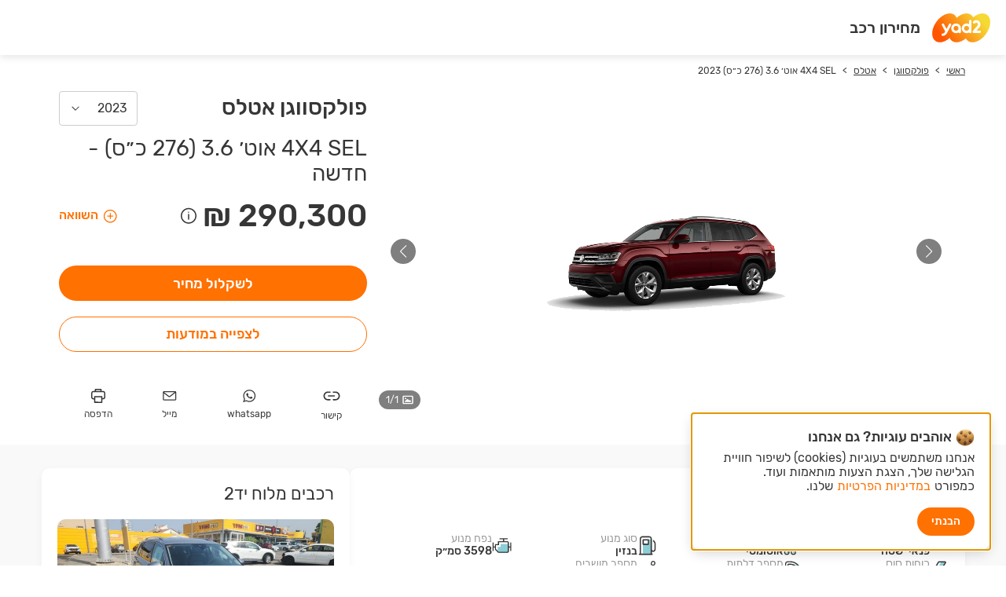

--- FILE ---
content_type: text/html; charset=utf-8
request_url: https://www.yad2.co.il/price-list/sub-model/100856/2023
body_size: 87857
content:
<!DOCTYPE html><html><head><meta charSet="utf-8"/><meta name="viewport" content="width=device-width"/><meta name="cHash" content="5defba690174c6b1b5856253945e02a5c78becc7"/><meta name="og:type" content="website"/><meta name="og:site_name" content="yad2"/><title>פולקסווגן אטלס 2023 4X4 SEL אוט׳ 3.6 (276 כ״ס) | מחירון יד2</title><meta name="robots" content="FOLLOW,INDEX"/><meta name="description" content="חושבים לקנות פולקסווגן אטלס 2023 4X4 SEL אוט׳ 3.6 (276 כ״ס) ? היכנסו למחירון הרכב של יד2 ומצאו עוד היום את כל המידע שאתה מחפשים על הרכב שלכם. הגדירו את החיפוש לפי סוג הרכב וצאו לדרך!"/><meta name="og:title" content="מצאתי את כל המידע שחיפשתי על פולקסווגן אטלס 2023 4X4 SEL אוט׳ 3.6 (276 כ״ס) במחירון יד2! רוצה למצוא גם?"/><meta property="og:image" content="https://assets.yad2.co.il/vehicles/model/image/555.png"/><meta name="og:description" content="כל המידע על פולקסווגן אטלס 4X4 SEL אוט׳ 3.6 (276 כ״ס) 2023 מחכה לך במחירון יד2"/><meta property="og:url" content="https://www.yad2.co.il/price-list/sub-model/100856/2023"/><link rel="canonical" href="https://www.yad2.co.il/price-list/sub-model/100856/2023"/><meta name="next-head-count" content="13"/><link rel="preload" href="/price-list/_next/static/css/3e4195024adfd72d.css" as="style"/><link rel="stylesheet" href="/price-list/_next/static/css/3e4195024adfd72d.css" data-n-g=""/><link rel="preload" href="/price-list/_next/static/css/56399aa06d64b6dd.css" as="style"/><link rel="stylesheet" href="/price-list/_next/static/css/56399aa06d64b6dd.css" data-n-p=""/><noscript data-n-css=""></noscript><script defer="" nomodule="" src="/price-list/_next/static/chunks/polyfills-42372ed130431b0a.js"></script><script src="/price-list/_next/static/chunks/webpack-75c71032aa4abf0d.js" defer=""></script><script src="/price-list/_next/static/chunks/framework-ab7ddb551c23d05a.js" defer=""></script><script src="/price-list/_next/static/chunks/main-1bd855c8610a4752.js" defer=""></script><script src="/price-list/_next/static/chunks/pages/_app-664540457c8a438d.js" defer=""></script><script src="/price-list/_next/static/chunks/682-032374466a5526f4.js" defer=""></script><script src="/price-list/_next/static/chunks/996-0d6dcddb92f14c9f.js" defer=""></script><script src="/price-list/_next/static/chunks/286-1cdee83fc5150f37.js" defer=""></script><script src="/price-list/_next/static/chunks/204-878f9f2dab12eb3e.js" defer=""></script><script src="/price-list/_next/static/chunks/pages/sub-model/%5Bsub-model-id%5D/%5Byear%5D-190706f7d44cdc0e.js" defer=""></script><script src="/price-list/_next/static/Xbkro_QGwh6KRnxJKmJ5a/_buildManifest.js" defer=""></script><script src="/price-list/_next/static/Xbkro_QGwh6KRnxJKmJ5a/_ssgManifest.js" defer=""></script><style data-styled="" data-styled-version="6.1.8">html,body{background-color:#ffffff;direction:rtl;color:rgb(var(--jet));min-height:100%;}/*!sc*/
data-styled.g1[id="sc-global-gDLfdQ1"]{content:"sc-global-gDLfdQ1,"}/*!sc*/
@media (min-width: 881px){.RKvZE .headlineBox{font-size:1.25rem;line-height:70px;padding:0 15px;font-weight:500;}}/*!sc*/
data-styled.g2[id="sc-82d4c7b5-0"]{content:"RKvZE,"}/*!sc*/
@media (min-width: 881px){.iPpfbq nav ul{column-count:6;grid-column-gap:90px;}}/*!sc*/
data-styled.g3[id="sc-29fda032-0"]{content:"iPpfbq,"}/*!sc*/
.bDnWbA{white-space:nowrap;margin:14px 0;}/*!sc*/
.bDnWbA .swiper-slide{width:auto;color:#363636;}/*!sc*/
.bDnWbA .swiper-slide:last-child a span{cursor:default;}/*!sc*/
.bDnWbA .swiper-slide:not(:last-child) a{text-decoration:underline;}/*!sc*/
.bDnWbA .swiper-slide:not(:last-child)::after{content:'>';color:#363636;margin:0 8px;}/*!sc*/
@media (min-width: 881px){.bDnWbA .swiper-slide{font-size:0.75rem;}}/*!sc*/
@media (max-width: 880px){.bDnWbA .swiper-slide{font-size:0.875rem;}}/*!sc*/
data-styled.g4[id="sc-dd1609d-0"]{content:"bDnWbA,"}/*!sc*/
.bkQWrd{overflow:auto;width:1206px;max-width:100%;margin:0 auto;padding:0 15px;}/*!sc*/
data-styled.g9[id="sc-f78a83b2-0"]{content:"bkQWrd,"}/*!sc*/
.iONikC{font-size:1.5rem;display:block;}/*!sc*/
.iONikC svg{display:block;}/*!sc*/
data-styled.g12[id="sc-1f3e64eb-0"]{content:"iONikC,"}/*!sc*/
@media (min-width: 881px){.kQivCt{position:relative;display:inline-flex;flex-direction:column;align-items:center;}}/*!sc*/
@media (max-width: 880px){.kQivCt{display:inline-block;}}/*!sc*/
data-styled.g14[id="sc-ce2fe1b0-0"]{content:"kQivCt,"}/*!sc*/
.kJISyk{direction:ltr;unicode-bidi:embed;}/*!sc*/
data-styled.g30[id="sc-47f10a27-0"]{content:"kJISyk,"}/*!sc*/
.fqgSvE{padding:12px;border-radius:25px;line-height:18px;min-width:128px;text-align:center;background-color:#FF7100;color:#ffffff;}/*!sc*/
@media (min-width: 881px){.fqgSvE:hover{background-color:#D86000;}}/*!sc*/
.gXVmhH{padding:12px;border-radius:25px;line-height:18px;min-width:128px;text-align:center;background-color:#ffffff;color:#FF7100;border:1px solid #FF7100;}/*!sc*/
@media (min-width: 881px){.gXVmhH:hover{background-color:#FF7100;color:#ffffff;}}/*!sc*/
data-styled.g72[id="sc-a2ff24b-0"]{content:"fqgSvE,gXVmhH,"}/*!sc*/
.hPKUxD{position:fixed;right:0;left:0;background-color:#ffffff;var(--floaters-index) transition:transform 0.5s;box-shadow:0 3px 10px 0 rgba(0,0,0,0.15);z-index:var(--header-index);}/*!sc*/
@media (min-width: 881px){.hPKUxD{top:0;transform:translateY(-100%);}}/*!sc*/
@media (max-width: 880px){.hPKUxD{bottom:0;transform:translateY(100%);}}/*!sc*/
data-styled.g149[id="sc-ea3ab529-0"]{content:"hPKUxD,"}/*!sc*/
.haEwcN{display:flex;justify-content:space-around;min-width:165px;}/*!sc*/
data-styled.g153[id="sc-52be72eb-0"]{content:"haEwcN,"}/*!sc*/
.kGWyTA{display:block;margin-top:4px;}/*!sc*/
@media (min-width: 881px){.kGWyTA{font-size:0.75rem;}}/*!sc*/
@media (max-width: 880px){.kGWyTA{font-size:0.875rem;}}/*!sc*/
data-styled.g154[id="sc-52be72eb-1"]{content:"kGWyTA,"}/*!sc*/
.gnZssj{font-size:1.375rem;}/*!sc*/
.gnZssj path{fill:#363636;}/*!sc*/
data-styled.g155[id="sc-52be72eb-2"]{content:"gnZssj,"}/*!sc*/
.bZRqDt{font-size:1.125rem;}/*!sc*/
.bZRqDt path{fill:#363636;}/*!sc*/
data-styled.g156[id="sc-52be72eb-3"]{content:"bZRqDt,"}/*!sc*/
.bnOQoy{font-size:1.125rem;}/*!sc*/
.bnOQoy path{fill:#363636;}/*!sc*/
data-styled.g157[id="sc-52be72eb-4"]{content:"bnOQoy,"}/*!sc*/
.cEnbwP{font-size:1.125rem;}/*!sc*/
.cEnbwP path{fill:#363636;}/*!sc*/
data-styled.g158[id="sc-52be72eb-5"]{content:"cEnbwP,"}/*!sc*/
.kllsBh{display:flex;justify-content:space-between;width:100%;padding:12px;}/*!sc*/
.kllsBh svg path{fill:#FF7100;}/*!sc*/
data-styled.g159[id="sc-41764872-0"]{content:"kllsBh,"}/*!sc*/
.duhPtk{display:flex;align-items:center;}/*!sc*/
data-styled.g160[id="sc-41764872-1"]{content:"duhPtk,"}/*!sc*/
.kRMLkD{margin-left:10px;}/*!sc*/
data-styled.g161[id="sc-41764872-2"]{content:"kRMLkD,"}/*!sc*/
.jmvpho{color:#00acb8;background:#e9f7f7;border-radius:20px;padding:1px 4px 2px;font-size:0.625rem;}/*!sc*/
data-styled.g162[id="sc-41764872-3"]{content:"jmvpho,"}/*!sc*/
.hNwjVg{position:relative;}/*!sc*/
data-styled.g163[id="sc-a7ec2262-0"]{content:"hNwjVg,"}/*!sc*/
.eGqnpJ{font-size:1rem;display:flex;justify-content:space-between;align-items:center;width:100px;border-radius:4px;padding:12px;border:1px solid #CCCCCC;}/*!sc*/
data-styled.g164[id="sc-a7ec2262-1"]{content:"eGqnpJ,"}/*!sc*/
@media (min-width: 881px){.fLAoiy{z-index:var(--floaters-index);position:absolute;left:0;}}/*!sc*/
@media (max-width: 880px){.fLAoiy{position:fixed;z-index:var(--popups-index);top:0;right:0;bottom:0;left:0;}}/*!sc*/
@media (min-width: 881px){.fLAoiy[hidden]{display:none;}}/*!sc*/
@media (max-width: 880px){.fLAoiy[hidden]{display:initial;pointer-events:none;}.fLAoiy[hidden] .back-dropdown{display:none;}.fLAoiy[hidden] .dropdown-content{transform:translateY(100%);}}/*!sc*/
data-styled.g165[id="sc-a7ec2262-2"]{content:"fLAoiy,"}/*!sc*/
.hDjGfh{height:100%;background-color:#000000;opacity:0.25;}/*!sc*/
@media (min-width: 881px){.hDjGfh{display:none;}}/*!sc*/
data-styled.g166[id="sc-a7ec2262-3"]{content:"hDjGfh,"}/*!sc*/
.ggIwha{display:block;display:none;background-color:#ffffff;border:1px solid #EEEEEE;border-radius:4px;box-shadow:0 3px 10px 0 rgba(0,0,0,0.2);transition:transform 0.3s;}/*!sc*/
@media (min-width: 881px){.ggIwha{width:150px;max-height:500px;margin-top:10px;}}/*!sc*/
@media (max-width: 880px){.ggIwha{padding:16px 22px;border-radius:14px 14px 0 0;position:absolute;bottom:0;width:100%;}}/*!sc*/
data-styled.g167[id="sc-a7ec2262-4"]{content:"ggIwha,"}/*!sc*/
.eLcCpx{font-size:1rem;}/*!sc*/
.eLcCpx:hover{background-color:#F9F9F9;}/*!sc*/
@media (max-width: 880px){.eLcCpx:not(:last-child){border-bottom:1px solid #f8f8f8;}}/*!sc*/
data-styled.g168[id="sc-a7ec2262-5"]{content:"eLcCpx,"}/*!sc*/
.ijyRTV{position:absolute;left:0;}/*!sc*/
data-styled.g169[id="sc-b2b5f836-0"]{content:"ijyRTV,"}/*!sc*/
.gMkGFC{position:relative;display:flex;flex-direction:column;height:100%;}/*!sc*/
data-styled.g170[id="sc-d7be9058-0"]{content:"gMkGFC,"}/*!sc*/
.dQOnTV{margin-bottom:15px;}/*!sc*/
@media (max-width: 880px){.dQOnTV{font-size:1.5rem;}}/*!sc*/
@media (min-width: 881px){.dQOnTV{font-size:1.75rem;}}/*!sc*/
data-styled.g171[id="sc-d7be9058-1"]{content:"dQOnTV,"}/*!sc*/
.jLTJEO{display:block;text-overflow:ellipsis;overflow:hidden;white-space:nowrap;padding-left:120px;margin:5px 0 20px;font-weight:500;}/*!sc*/
@media (max-width: 880px){.jLTJEO{font-size:1.75rem;}}/*!sc*/
data-styled.g172[id="sc-d7be9058-2"]{content:"jLTJEO,"}/*!sc*/
.dPLNDK{display:none;}/*!sc*/
data-styled.g173[id="sc-d7be9058-3"]{content:"dPLNDK,"}/*!sc*/
.greWsR{display:inline-block;}/*!sc*/
@media (max-width: 880px){.greWsR{font-size:2.25rem;}}/*!sc*/
@media (min-width: 881px){.greWsR{font-size:2.5rem;}}/*!sc*/
data-styled.g174[id="sc-d7be9058-4"]{content:"greWsR,"}/*!sc*/
.bQNoBQ .priceDisclaimer{margin-right:6px;vertical-align:middle;}/*!sc*/
@media (max-width: 880px){.bQNoBQ .priceDisclaimer div[role='tooltip']{margin-inline:initial;}}/*!sc*/
data-styled.g175[id="sc-d7be9058-5"]{content:"bQNoBQ,"}/*!sc*/
.biiOrR{display:flex;justify-content:space-between;margin-bottom:20px;}/*!sc*/
data-styled.g176[id="sc-d7be9058-6"]{content:"biiOrR,"}/*!sc*/
.hVCfwg{font-weight:500;vertical-align:middle;}/*!sc*/
@media (max-width: 880px){.hVCfwg{font-size:1.875rem;}}/*!sc*/
@media (min-width: 881px){.hVCfwg{font-size:2.125rem;}}/*!sc*/
data-styled.g177[id="sc-d7be9058-7"]{content:"hVCfwg,"}/*!sc*/
.eenrAH{font-size:1rem;font-weight:500;color:#FF7100;}/*!sc*/
.eenrAH svg{vertical-align:middle;font-size:20px;margin-left:5px;}/*!sc*/
.eenrAH svg path{fill:#FF7100;}/*!sc*/
data-styled.g178[id="sc-d7be9058-8"]{content:"eenrAH,"}/*!sc*/
.kDGQLB{font-size:1.125rem;font-weight:500;margin-top:20px;}/*!sc*/
@media (max-width: 880px){.kDGQLB{height:40px;}}/*!sc*/
@media (min-width: 881px){.kDGQLB{height:45px;}}/*!sc*/
data-styled.g179[id="sc-d7be9058-9"]{content:"kDGQLB,"}/*!sc*/
@media (max-width: 880px){.ecZAiM{margin-top:30px;}}/*!sc*/
@media (min-width: 881px){.ecZAiM{margin-top:auto;}}/*!sc*/
data-styled.g180[id="sc-d7be9058-10"]{content:"ecZAiM,"}/*!sc*/
@media (min-width: 881px){.kFQnPt{height:420px;}}/*!sc*/
@media (max-width: 880px){.kFQnPt{height:185px;}}/*!sc*/
data-styled.g181[id="sc-67adf046-0"]{content:"kFQnPt,"}/*!sc*/
.jBgWZT{border-radius:10px;height:100%;}/*!sc*/
.jBgWZT .swiper-button-prev,.jBgWZT .swiper-button-next{height:32px;width:32px;background-color:rgb(0,0,0,0.5);border-radius:50%;}/*!sc*/
.jBgWZT .swiper-button-prev:after,.jBgWZT .swiper-button-next:after{color:#ffffff;font-size:1rem;}/*!sc*/
@media (min-width: 881px){.jBgWZT .swiper-button-prev{right:30px;}.jBgWZT .swiper-button-next{left:30px;}}/*!sc*/
data-styled.g182[id="sc-67adf046-1"]{content:"jBgWZT,"}/*!sc*/
.gQkLdD{position:absolute;bottom:15px;left:15px;z-index:2;}/*!sc*/
data-styled.g183[id="sc-67adf046-2"]{content:"gQkLdD,"}/*!sc*/
.kShKrh{height:24px;width:53px;background-color:rgb(0,0,0,0.5);color:#ffffff;border-radius:12px;text-align:center;}/*!sc*/
data-styled.g184[id="sc-67adf046-3"]{content:"kShKrh,"}/*!sc*/
.eZLFkk{font-size:0.75rem;line-height:24px;}/*!sc*/
data-styled.g185[id="sc-67adf046-4"]{content:"eZLFkk,"}/*!sc*/
.kUHcIc{margin-left:5px;vertical-align:middle;font-size:0.875rem;}/*!sc*/
.kUHcIc path{fill:#ffffff;}/*!sc*/
data-styled.g186[id="sc-67adf046-5"]{content:"kUHcIc,"}/*!sc*/
.haTmVA{display:flex;align-items:center;justify-content:center;height:100%;}/*!sc*/
data-styled.g187[id="sc-67adf046-6"]{content:"haTmVA,"}/*!sc*/
@media (min-width: 881px){.jwHAFe{height:150px;width:305px;position:relative;}}/*!sc*/
@media (max-width: 880px){.jwHAFe{height:185px;width:calc(100% - 90px);position:relative;margin:0 45px;}}/*!sc*/
data-styled.g188[id="sc-67adf046-7"]{content:"jwHAFe,"}/*!sc*/
.gFSXpd{background-color:#ffffff;}/*!sc*/
data-styled.g189[id="sc-b0ff42fe-0"]{content:"gFSXpd,"}/*!sc*/
.caUMnl{overflow:initial;}/*!sc*/
data-styled.g190[id="sc-b0ff42fe-1"]{content:"caUMnl,"}/*!sc*/
.jEdhQb{padding-top:5px;}/*!sc*/
@media (min-width: 881px){.jEdhQb{display:flex;gap:30px;margin-bottom:30px;}}/*!sc*/
data-styled.g191[id="sc-b0ff42fe-2"]{content:"jEdhQb,"}/*!sc*/
@media (min-width: 881px){.ljEcdD{width:calc(66% - 15px);}}/*!sc*/
data-styled.g192[id="sc-b0ff42fe-3"]{content:"ljEcdD,"}/*!sc*/
@media (max-width: 880px){.bjBhBO{padding:25px 0;}}/*!sc*/
@media (min-width: 881px){.bjBhBO{width:33.3%;}}/*!sc*/
data-styled.g193[id="sc-b0ff42fe-4"]{content:"bjBhBO,"}/*!sc*/
@media (max-width: 880px){.kgLvll{max-width:290px;}}/*!sc*/
@media (min-width: 881px){.kgLvll{width:max-content;}}/*!sc*/
data-styled.g194[id="sc-d0bc4302-0"]{content:"kgLvll,"}/*!sc*/
.inzgjh{display:flex;direction:ltr;align-items:center;gap:2px;width:100%;}/*!sc*/
data-styled.g195[id="sc-d0bc4302-1"]{content:"inzgjh,"}/*!sc*/
.gYEjNn{height:26px;display:flex;align-items:center;justify-content:center;color:#ffffff;font-weight:500;line-height:16px;background-color:#294F40;position:relative;}/*!sc*/
@media (max-width: 880px){.gYEjNn{width:18px;font-size:0.75rem;}}/*!sc*/
@media (min-width: 881px){.gYEjNn{width:26px;font-size:0.875rem;}}/*!sc*/
.ccKOIn{height:26px;display:flex;align-items:center;justify-content:center;color:#ffffff;font-weight:500;line-height:16px;background-color:#056543;position:relative;}/*!sc*/
@media (max-width: 880px){.ccKOIn{width:18px;font-size:0.75rem;}}/*!sc*/
@media (min-width: 881px){.ccKOIn{width:26px;font-size:0.875rem;}}/*!sc*/
.jkOXDg{height:26px;display:flex;align-items:center;justify-content:center;color:#ffffff;font-weight:500;line-height:16px;background-color:#027748;position:relative;}/*!sc*/
@media (max-width: 880px){.jkOXDg{width:18px;font-size:0.75rem;}}/*!sc*/
@media (min-width: 881px){.jkOXDg{width:26px;font-size:0.875rem;}}/*!sc*/
.gSFGLL{height:26px;display:flex;align-items:center;justify-content:center;color:#ffffff;font-weight:500;line-height:16px;background-color:#02904B;position:relative;}/*!sc*/
@media (max-width: 880px){.gSFGLL{width:18px;font-size:0.75rem;}}/*!sc*/
@media (min-width: 881px){.gSFGLL{width:26px;font-size:0.875rem;}}/*!sc*/
.hgcEQB{height:26px;display:flex;align-items:center;justify-content:center;color:#ffffff;font-weight:500;line-height:16px;background-color:#06A550;position:relative;}/*!sc*/
@media (max-width: 880px){.hgcEQB{width:18px;font-size:0.75rem;}}/*!sc*/
@media (min-width: 881px){.hgcEQB{width:26px;font-size:0.875rem;}}/*!sc*/
.jMlEcV{height:26px;display:flex;align-items:center;justify-content:center;color:#ffffff;font-weight:500;line-height:16px;background-color:#4AB747;position:relative;}/*!sc*/
@media (max-width: 880px){.jMlEcV{width:18px;font-size:0.75rem;}}/*!sc*/
@media (min-width: 881px){.jMlEcV{width:26px;font-size:0.875rem;}}/*!sc*/
.oXJfa{height:26px;display:flex;align-items:center;justify-content:center;color:#ffffff;font-weight:500;line-height:16px;background-color:#A7CD3B;position:relative;}/*!sc*/
@media (max-width: 880px){.oXJfa{width:18px;font-size:0.75rem;}}/*!sc*/
@media (min-width: 881px){.oXJfa{width:26px;font-size:0.875rem;}}/*!sc*/
.bMqnfm{height:26px;display:flex;align-items:center;justify-content:center;color:#ffffff;font-weight:500;line-height:16px;background-color:#FEF001;position:relative;}/*!sc*/
@media (max-width: 880px){.bMqnfm{width:18px;font-size:0.75rem;}}/*!sc*/
@media (min-width: 881px){.bMqnfm{width:26px;font-size:0.875rem;}}/*!sc*/
.kSraVQ{height:26px;display:flex;align-items:center;justify-content:center;color:#ffffff;font-weight:500;line-height:16px;background-color:#FFCB03;position:relative;}/*!sc*/
@media (max-width: 880px){.kSraVQ{width:18px;font-size:0.75rem;}}/*!sc*/
@media (min-width: 881px){.kSraVQ{width:26px;font-size:0.875rem;}}/*!sc*/
.kHMqBk{height:26px;display:flex;align-items:center;justify-content:center;color:#ffffff;font-weight:500;line-height:16px;background-color:#FCA521;position:relative;}/*!sc*/
@media (max-width: 880px){.kHMqBk{width:18px;font-size:0.75rem;}}/*!sc*/
@media (min-width: 881px){.kHMqBk{width:26px;font-size:0.875rem;}}/*!sc*/
.eyaBKn{height:26px;display:flex;align-items:center;justify-content:center;color:#ffffff;font-weight:500;line-height:16px;background-color:#F48223;position:relative;}/*!sc*/
@media (max-width: 880px){.eyaBKn{width:18px;font-size:0.75rem;}}/*!sc*/
@media (min-width: 881px){.eyaBKn{width:26px;font-size:0.875rem;}}/*!sc*/
.gaagvO{height:26px;display:flex;align-items:center;justify-content:center;color:#ffffff;font-weight:500;line-height:16px;background-color:#F05821;position:relative;}/*!sc*/
@media (max-width: 880px){.gaagvO{width:18px;font-size:0.75rem;}}/*!sc*/
@media (min-width: 881px){.gaagvO{width:26px;font-size:0.875rem;}}/*!sc*/
.dcmZJw{height:26px;display:flex;align-items:center;justify-content:center;color:#ffffff;font-weight:500;line-height:16px;background-color:#DA371F;position:relative;}/*!sc*/
@media (max-width: 880px){.dcmZJw{width:18px;font-size:0.75rem;}}/*!sc*/
@media (min-width: 881px){.dcmZJw{width:26px;font-size:0.875rem;}}/*!sc*/
.bFmTBB{height:26px;display:flex;align-items:center;justify-content:center;color:#ffffff;font-weight:500;line-height:16px;background-color:#CA232B;position:relative;}/*!sc*/
@media (max-width: 880px){.bFmTBB{width:18px;font-size:0.75rem;}}/*!sc*/
@media (min-width: 881px){.bFmTBB{width:26px;font-size:0.875rem;}}/*!sc*/
.ihLkIO{height:26px;display:flex;align-items:center;justify-content:center;color:#ffffff;font-weight:500;line-height:16px;background-color:#A82C31;position:relative;font-size:1rem;line-height:19px;}/*!sc*/
.ihLkIO::before{content:'';position:absolute;left:calc(50% - 7px);top:-13px;width:0;height:0;border-left:7px solid transparent;border-right:7px solid transparent;border-top:9px solid #A82C31;}/*!sc*/
@media (max-width: 880px){.ihLkIO{width:18px;font-size:0.75rem;height:31px;width:22px;}}/*!sc*/
@media (min-width: 881px){.ihLkIO{width:26px;font-size:0.875rem;height:32px;width:32px;}}/*!sc*/
data-styled.g196[id="sc-d0bc4302-2"]{content:"gYEjNn,ccKOIn,jkOXDg,gSFGLL,hgcEQB,jMlEcV,oXJfa,bMqnfm,kSraVQ,kHMqBk,eyaBKn,gaagvO,dcmZJw,bFmTBB,ihLkIO,"}/*!sc*/
.jiWGw{display:flex;justify-content:space-between;margin-top:4px;}/*!sc*/
.jiWGw span{color:#363636;font-size:0.875rem;font-weight:500;line-height:17px;}/*!sc*/
data-styled.g197[id="sc-d0bc4302-3"]{content:"jiWGw,"}/*!sc*/
.cTWlZA{padding-top:15px;}/*!sc*/
.cTWlZA:not(:last-child){border-bottom:1px solid #EEEEEE;margin-bottom:15px;padding-bottom:30px;}/*!sc*/
.cTWlZA h3,.cTWlZA h2{font-size:1.375rem;line-height:27px;display:block;margin-bottom:20px;}/*!sc*/
data-styled.g198[id="sc-45509b95-0"]{content:"cTWlZA,"}/*!sc*/
.jZbPQE{display:flex;gap:10px;align-items:center;}/*!sc*/
.jZbPQE svg{font-size:25px;}/*!sc*/
data-styled.g199[id="sc-e982a217-0"]{content:"jZbPQE,"}/*!sc*/
@media (min-width: 881px){.gajITU{font-size:0.875rem;}}/*!sc*/
@media (max-width: 880px){.gajITU{font-size:1rem;}}/*!sc*/
data-styled.g200[id="sc-e982a217-1"]{content:"gajITU,"}/*!sc*/
.jtXSCz{display:block;color:#999999;}/*!sc*/
data-styled.g201[id="sc-e982a217-2"]{content:"jtXSCz,"}/*!sc*/
.fSmJZO{display:block;font-weight:500;color:#363636;}/*!sc*/
data-styled.g202[id="sc-e982a217-3"]{content:"fSmJZO,"}/*!sc*/
.cbqYVL{display:flex;flex-wrap:wrap;row-gap:30px;}/*!sc*/
data-styled.g203[id="sc-46eba45b-0"]{content:"cbqYVL,"}/*!sc*/
@media (min-width: 881px){.Isepv{flex-basis:25%;}}/*!sc*/
@media (max-width: 880px){.Isepv{flex-basis:50%;}}/*!sc*/
data-styled.g204[id="sc-46eba45b-1"]{content:"Isepv,"}/*!sc*/
.kkSaEV{color:#999999;margin-left:30px;}/*!sc*/
@media (max-width: 880px){.kkSaEV{width:calc(50% - 15px);line-height:32px;}}/*!sc*/
@media (min-width: 881px){.kkSaEV{font-size:0.875rem;width:calc(25% - 15px);line-height:30px;}}/*!sc*/
data-styled.g205[id="sc-d5148d94-0"]{content:"kkSaEV,"}/*!sc*/
.bWqJRx{color:#363636;}/*!sc*/
@media (max-width: 880px){.bWqJRx{width:calc(50% - 15px);line-height:32px;}}/*!sc*/
@media (min-width: 881px){.bWqJRx{font-size:0.875rem;width:calc(25% - 15px);line-height:30px;}}/*!sc*/
data-styled.g206[id="sc-d5148d94-1"]{content:"bWqJRx,"}/*!sc*/
.bOxpJY{display:flex;flex-wrap:wrap;}/*!sc*/
data-styled.g207[id="sc-f5940c8f-0"]{content:"bOxpJY,"}/*!sc*/
.bZcslx{background-color:#ffffff;border-radius:10px;box-shadow:0 3px 10px 0 rgba(0,0,0,0.05);padding:20px;}/*!sc*/
data-styled.g208[id="sc-e567a22e-0"]{content:"bZcslx,"}/*!sc*/
.jCBVNW{position:relative;margin-bottom:20px;}/*!sc*/
data-styled.g209[id="sc-f26d9615-0"]{content:"jCBVNW,"}/*!sc*/
.iANTZo{display:inline-block;font-size:1.75rem;}/*!sc*/
data-styled.g210[id="sc-f26d9615-1"]{content:"iANTZo,"}/*!sc*/
.fQYvjE{width:300px;padding:15px;top:100%;border-radius:10px;position:absolute;background-color:#ffffff;box-shadow:0 3px 10px 0 rgba(0,0,0,0.05);display:none;z-index:var(--floaters-index);}/*!sc*/
data-styled.g211[id="sc-f26d9615-2"]{content:"fQYvjE,"}/*!sc*/
.kphYec{display:block;margin-bottom:10px;}/*!sc*/
data-styled.g212[id="sc-f26d9615-3"]{content:"kphYec,"}/*!sc*/
.hrFCa-d{height:35px;margin-right:10px;}/*!sc*/
.hrFCa-d svg{font-size:1rem;}/*!sc*/
.hrFCa-d svg path{fill:#999999;}/*!sc*/
data-styled.g213[id="sc-f26d9615-4"]{content:"hrFCa-d,"}/*!sc*/
.FDGzl{all:unset;box-sizing:border-box;display:inline-block;width:38px;height:20px;padding:2px;border-radius:10px;background-color:#CCCCCC;cursor:pointer;}/*!sc*/
.FDGzl:before{content:'';display:block;width:16px;height:16px;background-color:#ffffff;border-radius:50%;transition:transform 0.2s;}/*!sc*/
.FDGzl:checked{background-color:#FF7100;}/*!sc*/
.FDGzl:checked:hover,.FDGzl:checked:focus{background-color:#D86000;}/*!sc*/
.FDGzl:checked:before{transform:translateX(-100%);}/*!sc*/
data-styled.g227[id="sc-18d3d45b-0"]{content:"FDGzl,"}/*!sc*/
.bMjajW{background-color:#ffffff;border-radius:10px;box-shadow:0 3px 10px 0 rgba(0,0,0,0.05);border-top:4px solid #FF7100;padding:20px;}/*!sc*/
@media (min-width: 881px){.bMjajW{margin-top:30px;}}/*!sc*/
@media (max-width: 880px){.bMjajW{margin-top:15px;}}/*!sc*/
data-styled.g228[id="sc-24432743-0"]{content:"bMjajW,"}/*!sc*/
.jXqQEK{font-weight:500;font-size:1rem;margin:20px 0;}/*!sc*/
@media (min-width: 881px){.jXqQEK{width:230px;margin-right:auto;display:block;}}/*!sc*/
@media (max-width: 880px){.jXqQEK{width:100%;}}/*!sc*/
data-styled.g229[id="sc-24432743-1"]{content:"jXqQEK,"}/*!sc*/
.kYfTKj{padding:20px 0;}/*!sc*/
.kYfTKj:not(:last-child){border-bottom:1px solid #EEEEEE;}/*!sc*/
data-styled.g230[id="sc-24432743-2"]{content:"kYfTKj,"}/*!sc*/
.hUasXl{border-radius:4px;background-color:#F9F9F9;display:flex;align-items:center;padding:10px;margin:10px 0;}/*!sc*/
@media (min-width: 881px){.hUasXl{font-size:1.375rem;}}/*!sc*/
@media (max-width: 880px){.hUasXl{font-size:1rem;}}/*!sc*/
data-styled.g231[id="sc-24432743-3"]{content:"hUasXl,"}/*!sc*/
.cHuUeF{margin-right:auto;}/*!sc*/
.cHuUeF .priceDisclaimer{margin-left:6px;vertical-align:middle;}/*!sc*/
data-styled.g232[id="sc-24432743-4"]{content:"cHuUeF,"}/*!sc*/
.kkwkCs{vertical-align:middle;}/*!sc*/
data-styled.g233[id="sc-24432743-5"]{content:"kkwkCs,"}/*!sc*/
.eEUoaJ input{vertical-align:middle;}/*!sc*/
.eEUoaJ label{display:inline-block;}/*!sc*/
@media (min-width: 881px){.eEUoaJ input{margin-left:10px;}}/*!sc*/
@media (max-width: 880px){.eEUoaJ{display:flex;flex-direction:row-reverse;}.eEUoaJ input{margin-right:auto;}}/*!sc*/
data-styled.g235[id="sc-24432743-7"]{content:"eEUoaJ,"}/*!sc*/
.flvBva:not(:first-child){padding-top:20px;}/*!sc*/
data-styled.g236[id="sc-1151bf8c-0"]{content:"flvBva,"}/*!sc*/
@media (min-width: 881px){.fQgYgY{font-size:0.875rem;}}/*!sc*/
@media (max-width: 880px){.fQgYgY{font-size:1rem;}}/*!sc*/
data-styled.g237[id="sc-1151bf8c-1"]{content:"fQgYgY,"}/*!sc*/
.dxLxmu{display:block;box-sizing:border-box;height:40px;border-radius:4px;background-color:#ffffff;color:#363636;outline:none;padding:10px;border:1px solid #CCCCCC;}/*!sc*/
@media (min-width: 881px){.dxLxmu{font-size:0.875rem;width:470px;}}/*!sc*/
@media (max-width: 880px){.dxLxmu{font-size:1rem;width:215px;}}/*!sc*/
data-styled.g238[id="sc-1151bf8c-2"]{content:"dxLxmu,"}/*!sc*/
.fqqIzd{margin-bottom:5px;display:block;}/*!sc*/
data-styled.g240[id="sc-1151bf8c-4"]{content:"fqqIzd,"}/*!sc*/
.iLNhcW{appearance:none;}/*!sc*/
data-styled.g241[id="sc-d99763bf-0"]{content:"iLNhcW,"}/*!sc*/
.fqIAfo{position:relative;width:max-content;}/*!sc*/
data-styled.g242[id="sc-d99763bf-1"]{content:"fqIAfo,"}/*!sc*/
.ePpofW{position:absolute;top:16px;left:10px;font-size:0.625rem;}/*!sc*/
data-styled.g243[id="sc-d99763bf-2"]{content:"ePpofW,"}/*!sc*/
.dMtJXI{border-radius:10px;background-color:#ffffff;}/*!sc*/
@media (min-width: 881px){.dMtJXI{padding:30px 20px 60px;margin-top:35px;}}/*!sc*/
@media (max-width: 880px){.dMtJXI{padding:20px;margin-top:15px;}}/*!sc*/
data-styled.g244[id="sc-a6b5983e-0"]{content:"dMtJXI,"}/*!sc*/
@media (min-width: 881px){.htwNGi{position:relative;height:45px;margin-top:30px;display:flex;}}/*!sc*/
data-styled.g246[id="sc-a6b5983e-2"]{content:"htwNGi,"}/*!sc*/
.hygLSy{border-radius:30px;color:#FF7100;border:1px solid #FF7100;font-size:1rem;font-weight:500;padding:10px 25px;}/*!sc*/
@media (min-width: 881px){.hygLSy{position:absolute;left:0;}}/*!sc*/
@media (max-width: 880px){.hygLSy{margin:20px auto 0;display:block;}}/*!sc*/
.hygLSy svg{margin-left:5px;font-size:1.375rem;vertical-align:middle;}/*!sc*/
data-styled.g248[id="sc-a6b5983e-4"]{content:"hygLSy,"}/*!sc*/
.ihtEYe{font-size:1.75rem;}/*!sc*/
@media (min-width: 881px){.ihtEYe{font-weight:500;}}/*!sc*/
data-styled.g277[id="sc-5505bfb3-0"]{content:"ihtEYe,"}/*!sc*/
.dZiPRM{font-size:1rem;font-weight:500;display:block;margin:20px 0;}/*!sc*/
data-styled.g278[id="sc-5505bfb3-1"]{content:"dZiPRM,"}/*!sc*/
.kdeUoF{padding:15px 0;display:flex;align-items:center;}/*!sc*/
data-styled.g319[id="sc-e85898f6-0"]{content:"kdeUoF,"}/*!sc*/
@media (min-width: 881px){.iaOCgT{margin-left:20px;width:calc(100% - 295px);font-size:1.5rem;}}/*!sc*/
@media (max-width: 880px){.iaOCgT{display:none;}}/*!sc*/
data-styled.g320[id="sc-e85898f6-1"]{content:"iaOCgT,"}/*!sc*/
.jKzKJq{font-weight:500;height:40px;margin-right:auto;}/*!sc*/
@media (max-width: 880px){.jKzKJq{font-size:1.125rem;}}/*!sc*/
@media (min-width: 881px){.jKzKJq{font-size:1rem;}}/*!sc*/
data-styled.g321[id="sc-e85898f6-2"]{content:"jKzKJq,"}/*!sc*/
.eNJpnM{font-weight:500;font-size:1.5rem;}/*!sc*/
data-styled.g322[id="sc-e85898f6-3"]{content:"eNJpnM,"}/*!sc*/
.BaUIv{display:inline-block;font-weight:500;font-size:1.5rem;margin-left:15px;}/*!sc*/
data-styled.g323[id="sc-e85898f6-4"]{content:"BaUIv,"}/*!sc*/
.jkXlpN{margin-right:auto;}/*!sc*/
@media (min-width: 881px){.jkXlpN{width:295px;}}/*!sc*/
@media (max-width: 880px){.jkXlpN{display:flex;justify-content:space-between;align-items:center;width:100%;}}/*!sc*/
data-styled.g324[id="sc-e85898f6-5"]{content:"jkXlpN,"}/*!sc*/
.BcaHT{margin-top:20px;display:block;}/*!sc*/
data-styled.g325[id="sc-6d536383-0"]{content:"BcaHT,"}/*!sc*/
.fImMpq{position:relative;margin-bottom:15px;}/*!sc*/
.fImMpq img{border-radius:10px;}/*!sc*/
@media (max-width: 880px){.fImMpq{height:160px;}}/*!sc*/
@media (min-width: 881px){.fImMpq{height:180px;}}/*!sc*/
data-styled.g326[id="sc-6d536383-1"]{content:"fImMpq,"}/*!sc*/
.gJhcVM{font-size:1.25rem;font-weight:500;display:block;margin-bottom:5px;}/*!sc*/
data-styled.g327[id="sc-6d536383-2"]{content:"gJhcVM,"}/*!sc*/
.dInQIR{color:#999999;font-size:1rem;}/*!sc*/
data-styled.g328[id="sc-6d536383-3"]{content:"dInQIR,"}/*!sc*/
.jkzxRy{unicode-bidi:isolate;}/*!sc*/
data-styled.g329[id="sc-6d536383-4"]{content:"jkzxRy,"}/*!sc*/
.YsHpi{font-size:1rem;display:block;margin-top:5px;}/*!sc*/
data-styled.g330[id="sc-6d536383-5"]{content:"YsHpi,"}/*!sc*/
.cFBJAK{background-color:#ffffff;border-radius:10px;box-shadow:0 3px 10px 0 rgba(0,0,0,0.05);}/*!sc*/
data-styled.g331[id="sc-6532d590-0"]{content:"cFBJAK,"}/*!sc*/
.PrUnx{padding:20px;}/*!sc*/
data-styled.g332[id="sc-6532d590-1"]{content:"PrUnx,"}/*!sc*/
.eBijmF{color:#FF7100;font-size:1rem;font-weight:500;padding:20px;display:block;text-align:center;border-top:1px solid #EEEEEE;}/*!sc*/
data-styled.g333[id="sc-6532d590-2"]{content:"eBijmF,"}/*!sc*/
@media (max-width: 880px){.bgoNMI{font-size:1.25rem;}}/*!sc*/
@media (min-width: 881px){.bgoNMI{font-size:1.375rem;}}/*!sc*/
data-styled.g334[id="sc-6532d590-3"]{content:"bgoNMI,"}/*!sc*/
.bxySSm{background-color:#F9F9F9;}/*!sc*/
data-styled.g335[id="sc-9401a70a-0"]{content:"bxySSm,"}/*!sc*/
@media (max-width: 880px){.vzpVr{padding:15px 0;}}/*!sc*/
@media (min-width: 881px){.vzpVr{padding-bottom:120px;display:flex;gap:30px;margin-top:30px;}}/*!sc*/
data-styled.g336[id="sc-9401a70a-1"]{content:"vzpVr,"}/*!sc*/
@media (min-width: 881px){.dJFCPW{width:66.6%;}}/*!sc*/
data-styled.g337[id="sc-9401a70a-2"]{content:"dJFCPW,"}/*!sc*/
@media (min-width: 881px){.ftLMJt{width:33.3%;}}/*!sc*/
@media (max-width: 880px){.ftLMJt{display:flex;flex-direction:column-reverse;margin-top:15px;}}/*!sc*/
data-styled.g338[id="sc-9401a70a-3"]{content:"ftLMJt,"}/*!sc*/
@media (min-width: 881px){.bXsXWY{padding-top:60px;position:relative;top:-60px;}}/*!sc*/
data-styled.g339[id="sc-9401a70a-4"]{content:"bXsXWY,"}/*!sc*/
</style><script>var __uzdbm_1 = "5506329d-5143-46b5-8223-d4dd993e33dc";var __uzdbm_2 = "MmQ3ODI4MmYtYmhjei00Mjc4LTg1YzEtMGUxYWZjODIxNDhiJDE4LjE4OS4zMi44NA==";var __uzdbm_3 = "7f90005506329d-5143-46b5-8223-d4dd993e33dc1-17655295145990-001f83dfef2c5e8625c10";var __uzdbm_4 = "false";var __uzdbm_5 = "uzmx";var __uzdbm_6 = "7f9000d7bc7435-195e-4c5c-be3e-5755201e4ffb1-17655295145990-5a6a099bc594a7e710";var __uzdbm_7 = "yad2.co.il";</script> <script> (function(w, d, e, u, c, g, a, b){ w["SSJSConnectorObj"] = w["SSJSConnectorObj"] || {ss_cid : c, domain_info: "auto"}; w[g] = function(i, j){w["SSJSConnectorObj"][i] = j}; a = d.createElement(e); a.async = true; if(navigator.userAgent.indexOf('MSIE')!==-1 || navigator.appVersion.indexOf('Trident/') > -1){ u = u.replace("/advanced/", "/advanced/ie/");} a.src = u; b = d.getElementsByTagName(e)[0]; b.parentNode.insertBefore(a, b); })(window,document,"script","https://www.yad2.co.il/18f5227b-e27b-445a-a53f-f845fbe69b40/beta/stormcaster.js","bhd1","ssConf"); ssConf("c1" , "https://www.yad2.co.il/"); ssConf("c3", "c99a4269-161c-4242-a3f0-28d44fa6ce24");ssConf("au", "yad2.co.il"); ssConf("cu", "validate.perfdrive.com, ssc"); </script></head><body><div id="__next"><div class="app"><div class="mobile-strip_box__u2HsY mobile-strip_hasShadow__vkIaC mobile-strip_white__GWTf4" data-testid="mobile-header-strip"><div class="mobile-strip_container__muOJ_"><div class="mobile-strip_buttonsColumn__shqAc"></div><div class="mobile-strip_middleFloat__MmGh4"><a href="/" class="logo_logo__pO_yH" target="_self"><img src="https://assets.yad2.co.il/common/logo-default.svg" alt="יד2 לעמוד הבית" width="50"/></a></div><div class="mobile-strip_buttonsColumn__shqAc"><button class="mobile-strip_iconButtonWrapper__xSOOt" aria-label="חזור אחורה" data-testid="back-button" data-nagish="header-mobile-strip-button"><svg xmlns="http://www.w3.org/2000/svg" width="1em" height="1em" viewBox="0 0 32 32" class="mobile-strip_icon__SxUN8"><path d="M22.276 7.609a1.333 1.333 0 10-1.886-1.886l-9.333 9.333a1.333 1.333 0 000 1.886l9.333 9.333a1.333 1.333 0 101.886-1.886l-8.391-8.391 8.391-8.39z"></path></svg></button></div></div></div><header data-testid="responsive-header-grid" class="responsive-header-grid_common-header__Yq7xy responsive-header-grid_hasShadow__IzP0s sc-82d4c7b5-0 RKvZE"><button class="responsive-header-grid_mobile-close-button__K9rTS" aria-label="סגור תפריט" data-testid="mobile-close-button" data-nagish="header-mobile-close-button"><svg width="1em" height="1em" viewBox="0 0 24 24" xmlns="http://www.w3.org/2000/svg" class="responsive-header-grid_close-icon__nDfML"><path d="M16.3 8.05a.458.458 0 01.65.65l-3.802 3.8 3.801 3.8a.458.458 0 01.059.577l-.059.072a.458.458 0 01-.648 0L12.5 13.148l-3.8 3.801a.458.458 0 01-.577.059l-.072-.059a.458.458 0 010-.648l3.8-3.801-3.8-3.8a.458.458 0 01-.059-.577l.059-.072a.458.458 0 01.648 0l3.8 3.8z" fill="currentColor" fill-rule="nonzero"></path></svg></button><div class="responsive-header-grid_logo-slot__1_mR4"><a href="/" class="logo_logo__pO_yH" target="_self"><img src="https://assets.yad2.co.il/common/logo-default.svg" alt="יד2 לעמוד הבית" width="74"/></a></div><div class="responsive-header-grid_common-nav-container__xGiMf responsive-header-grid_rows-in-mobile-menu__Ou1zt"><div class="headlineBox"><h2>מחירון רכב</h2></div></div><div class="responsive-header-grid_user-menu-extension__gxbrw"></div><div class="responsive-header-grid_common-button-container__31vgQ responsive-header-grid_rows-in-mobile-menu__Ou1zt responsive-header-grid_grey-middle-split-background__jpDQo"></div></header><div class="responsive-header-grid_common-mask__lNGaT" data-testid="header-common-mask"></div><main><div><div><div class="sc-b0ff42fe-0 gFSXpd"><div class="sc-f78a83b2-0 sc-b0ff42fe-1 bkQWrd caUMnl"><div class="swiper-container sc-dd1609d-0 bDnWbA"><ul class="swiper-wrapper"><li class="swiper-slide"><a href="/price-list">ראשי</a></li><li class="swiper-slide"><a href="/price-list/feed?manufacturer=41">פולקסווגן</a></li><li class="swiper-slide"><a href="/price-list/feed?manufacturer=41&amp;model=10555">אטלס</a></li><li class="swiper-slide"><span>4X4 SEL אוט׳ 3.6 (276 כ״ס) 2023</span></li></ul></div><div class="sc-b0ff42fe-2 jEdhQb"><div class="sc-b0ff42fe-3 ljEcdD"><div class="sc-67adf046-0 kFQnPt"><div class="swiper-container sc-67adf046-1 jBgWZT"><div class="swiper-button-prev"></div><div class="swiper-button-next"></div><div class="swiper-wrapper"><div class="swiper-slide swiper-slide-duplicate" data-swiper-slide-index="0"><a href="https://assets.yad2.co.il/vehicles/model/image/555.png" target="_blank" rel="noreferrer" class="sc-67adf046-6 haTmVA"><div class="sc-67adf046-7 jwHAFe"><img alt="אטלס 4X4 SEL אוט׳ 3.6 (276 כ״ס)" loading="lazy" decoding="async" data-nimg="fill" style="position:absolute;height:100%;width:100%;left:0;top:0;right:0;bottom:0;object-fit:contain;color:transparent" src="https://assets.yad2.co.il/vehicles/model/image/555.png?ver=v2"/></div></a></div><div class="swiper-slide" data-swiper-slide-index="0"><a href="https://assets.yad2.co.il/vehicles/model/image/555.png" target="_blank" rel="noreferrer" class="sc-67adf046-6 haTmVA"><div class="sc-67adf046-7 jwHAFe"><img alt="אטלס 4X4 SEL אוט׳ 3.6 (276 כ״ס)" loading="lazy" decoding="async" data-nimg="fill" style="position:absolute;height:100%;width:100%;left:0;top:0;right:0;bottom:0;object-fit:contain;color:transparent" src="https://assets.yad2.co.il/vehicles/model/image/555.png?ver=v2"/></div></a></div><div class="swiper-slide swiper-slide-duplicate" data-swiper-slide-index="0"><a href="https://assets.yad2.co.il/vehicles/model/image/555.png" target="_blank" rel="noreferrer" class="sc-67adf046-6 haTmVA"><div class="sc-67adf046-7 jwHAFe"><img alt="אטלס 4X4 SEL אוט׳ 3.6 (276 כ״ס)" loading="lazy" decoding="async" data-nimg="fill" style="position:absolute;height:100%;width:100%;left:0;top:0;right:0;bottom:0;object-fit:contain;color:transparent" src="https://assets.yad2.co.il/vehicles/model/image/555.png?ver=v2"/></div></a></div></div><div class="sc-67adf046-2 gQkLdD"><div class="sc-67adf046-3 kShKrh"><svg width="1em" height="1em" viewBox="0 0 14 12" xmlns="http://www.w3.org/2000/svg" class="sc-67adf046-5 kUHcIc"><path d="M12.333.667c.737 0 1.334.597 1.334 1.333v8c0 .736-.597 1.333-1.334 1.333H1.667A1.333 1.333 0 01.333 10V2C.333 1.264.93.667 1.667.667h10.666zm0 1.333H1.667v8h10.666V2zM6.321 4.99a.5.5 0 01.704.072l1.102 1.352a.5.5 0 00.52.166l.902-.247a.5.5 0 01.535.185l.995 1.35a.5.5 0 01-.403.797l-7.309-.01a.5.5 0 01-.323-.88l3.27-2.778zM4 3.334a1 1 0 110 2 1 1 0 010-2z" fill="#000000" fill-rule="nonzero"></path></svg><span class="sc-67adf046-4 eZLFkk">1<!-- -->/<!-- -->1</span></div></div></div></div></div><div class="sc-b0ff42fe-4 bjBhBO"><div class="sc-d7be9058-0 gMkGFC"><h1 class="sc-d7be9058-1 dQOnTV"><span title="פולקסווגן אטלס" class="sc-d7be9058-2 jLTJEO">פולקסווגן<!-- --> <!-- -->אטלס</span>4X4 SEL אוט׳ 3.6 (276 כ״ס)<span class="sc-d7be9058-3 dPLNDK"> 2023</span> - חדשה</h1><div class="sc-b2b5f836-0 ijyRTV"><div class="sc-a7ec2262-0 hNwjVg"><button class="sc-a7ec2262-1 eGqnpJ"><span>2023</span><svg width="1em" height="1em" viewBox="0 0 24 24" fill="none" xmlns="http://www.w3.org/2000/svg"><path d="M17.695 8.675a.75.75 0 011.13.98l-.073.085-6.18 6.136a.75.75 0 01-.976.07l-.084-.074L5.41 9.727a.75.75 0 01.98-1.13l.084.074 5.574 5.612 5.647-5.608z" fill="currentColor"></path></svg></button><div hidden="" class="sc-a7ec2262-2 fLAoiy"><div class="sc-a7ec2262-3 hDjGfh back-dropdown"></div><ul class="sc-a7ec2262-4 ggIwha dropdown-content"><li class="sc-a7ec2262-5 eLcCpx"><a href="/price-list/sub-model/100856/new"><div class="sc-41764872-0 kllsBh"><span class="sc-41764872-1 duhPtk"><span class="sc-41764872-2 kRMLkD">2025</span><span class="sc-41764872-3 jmvpho">רכב חדש</span></span></div></a></li><li class="sc-a7ec2262-5 eLcCpx"><a href="/price-list/sub-model/100856/2025"><div class="sc-41764872-0 kllsBh"><span class="sc-41764872-1 duhPtk"><span class="sc-41764872-2 kRMLkD">2025</span></span></div></a></li><li class="sc-a7ec2262-5 eLcCpx"><a href="/price-list/sub-model/100856/2024"><div class="sc-41764872-0 kllsBh"><span class="sc-41764872-1 duhPtk"><span class="sc-41764872-2 kRMLkD">2024</span></span></div></a></li><li class="sc-a7ec2262-5 eLcCpx"><a href="/price-list/sub-model/100856/2023"><div class="sc-41764872-0 kllsBh"><span class="sc-41764872-1 duhPtk"><span class="sc-41764872-2 kRMLkD">2023</span></span><svg width="1em" height="1em" viewBox="0 0 24 24" fill="none" xmlns="http://www.w3.org/2000/svg"><path d="M19.938 5.492a.75.75 0 011.172.929l-.069.087L9.804 18.724a1.752 1.752 0 01-2.565.012l-.104-.122-4.727-6.068a.75.75 0 011.11-1.004l.074.082 4.727 6.069a.25.25 0 00.35.043l.031-.028L19.938 5.492z" fill="currentColor"></path></svg></div></a></li><li class="sc-a7ec2262-5 eLcCpx"><a href="/price-list/sub-model/100856/2022"><div class="sc-41764872-0 kllsBh"><span class="sc-41764872-1 duhPtk"><span class="sc-41764872-2 kRMLkD">2022</span></span></div></a></li><li class="sc-a7ec2262-5 eLcCpx"><a href="/price-list/sub-model/100856/2021"><div class="sc-41764872-0 kllsBh"><span class="sc-41764872-1 duhPtk"><span class="sc-41764872-2 kRMLkD">2021</span></span></div></a></li><li class="sc-a7ec2262-5 eLcCpx"><a href="/price-list/sub-model/100856/2020"><div class="sc-41764872-0 kllsBh"><span class="sc-41764872-1 duhPtk"><span class="sc-41764872-2 kRMLkD">2020</span></span></div></a></li></ul></div></div></div><div class="sc-d7be9058-6 biiOrR"><div class="sc-d7be9058-5 bQNoBQ"><span class="sc-d7be9058-7 hVCfwg"><span class="sc-47f10a27-0 kJISyk sc-d7be9058-4 greWsR price-display" data-testid="price-nis-display">₪ 290,300</span></span><div class="sc-ce2fe1b0-0 kQivCt priceDisclaimer"><button class="sc-1f3e64eb-0 iONikC"><svg width="1em" height="1em" viewBox="0 0 24 24" fill="none" xmlns="http://www.w3.org/2000/svg"><path d="M11.9 8a.75.75 0 100-1.5.75.75 0 000 1.5zM11.95 16.75a.75.75 0 00.743-.648L12.7 16v-6a.75.75 0 00-1.493-.102L11.2 10v6c0 .414.336.75.75.75z" fill="currentColor"></path><path fill-rule="evenodd" clip-rule="evenodd" d="M12 21.75c5.523 0 10-4.477 10-10s-4.477-10-10-10-10 4.477-10 10 4.477 10 10 10zm0-1.5a8.5 8.5 0 110-17 8.5 8.5 0 010 17z" fill="currentColor"></path></svg></button></div></div><button class="sc-d7be9058-8 eenrAH"><svg width="1em" height="1em" viewBox="0 0 24 24" fill="none" xmlns="http://www.w3.org/2000/svg"><path d="M12.25 2.25c5.523 0 10 4.477 10 10s-4.477 10-10 10-10-4.477-10-10 4.477-10 10-10zm0 1.5a8.5 8.5 0 100 17 8.5 8.5 0 000-17zm.05 3.5a.75.75 0 01.743.648L13.05 8v3.25h3.25a.75.75 0 01.102 1.493l-.102.007h-3.25V16a.75.75 0 01-1.493.102L11.55 16v-3.25H8.3a.75.75 0 01-.102-1.493l.102-.007h3.25V8a.75.75 0 01.75-.75z" fill="currentColor"></path></svg>השוואה</button></div><button classType="primary" class="sc-a2ff24b-0 sc-d7be9058-9 fqgSvE kDGQLB">לשקלול מחיר</button><a classType="regular" target="_blank" href="https://www.yad2.co.il/vehicles/cars?manufacturer=41&amp;model=10555&amp;year=2023-2023&amp;yad2_source=pricelist_carforsale" class="sc-a2ff24b-0 sc-d7be9058-9 gXVmhH kDGQLB">לצפייה במודעות</a><div class="sc-d7be9058-10 ecZAiM"><div class="sc-52be72eb-0 haEwcN"><button><svg width="1em" height="1em" viewBox="0 0 22 13" xmlns="http://www.w3.org/2000/svg" class="sc-52be72eb-2 gnZssj"><g fill="#000000" fill-rule="nonzero"><path d="M8.861.903H6.095l-.218.004C2.911 1.02.556 3.505.556 6.535c0 3.036 2.36 5.511 5.317 5.627l.217.005h2.736l.103-.005a.82.82 0 00.013-1.628l-.103-.006H6.083l-.2-.006c-2.063-.11-3.689-1.86-3.689-3.987 0-2.137 1.637-3.881 3.696-3.988l.2-.005h2.758l.103-.005A.82.82 0 008.86.903zM15.91.903h-2.736l-.103.005a.82.82 0 00-.013 1.627l.103.007h2.756l.2.005c2.063.111 3.689 1.861 3.689 3.988 0 2.136-1.637 3.88-3.696 3.988l-.2.005h-2.758l-.103.005a.82.82 0 00-.013 1.627l.103.007h2.766l.218-.004c2.966-.114 5.321-2.599 5.321-5.628 0-3.036-2.36-5.512-5.317-5.628L15.91.903z"></path><path d="M6.97 5.715l-.103.005a.82.82 0 00-.014 1.628l.103.006h7.239l.103-.005a.82.82 0 00.013-1.627l-.103-.007H6.97z"></path></g></svg><span class="sc-52be72eb-1 kGWyTA">קישור</span></button><button aria-label="whatsapp" class="react-share__ShareButton" style="background-color:transparent;border:none;padding:0;font:inherit;color:inherit;cursor:pointer"><svg width="1em" height="1em" viewBox="0 0 16 16" xmlns="http://www.w3.org/2000/svg" class="sc-52be72eb-3 bZRqDt"><path d="M15.25 7.942c0 3.833-3.132 6.94-6.996 6.94a7.017 7.017 0 01-3.381-.862L1 15.25l1.263-3.725A6.87 6.87 0 011.259 7.94C1.26 4.108 4.391 1 8.255 1c3.864 0 6.995 3.108 6.995 6.942zM8.253 2.107c-3.242 0-5.88 2.618-5.88 5.836 0 1.277.416 2.46 1.12 3.421l-.734 2.167 2.259-.718a5.88 5.88 0 003.235.964c3.243 0 5.882-2.617 5.882-5.835.001-3.217-2.638-5.835-5.882-5.835zm3.534 7.434c-.044-.07-.158-.113-.33-.199-.17-.085-1.014-.497-1.17-.552-.159-.057-.273-.086-.387.084-.113.17-.442.554-.543.668-.1.114-.2.128-.371.044-.172-.086-.725-.265-1.38-.844a5.119 5.119 0 01-.953-1.179c-.101-.17-.01-.262.075-.346.076-.077.171-.2.257-.299.086-.099.114-.17.171-.283.057-.114.028-.213-.014-.299-.043-.085-.385-.922-.529-1.262-.142-.34-.285-.284-.385-.284-.1 0-.215-.014-.329-.014-.114 0-.3.041-.457.212-.156.17-.6.582-.6 1.419 0 .838.614 1.646.7 1.76.087.113 1.187 1.887 2.93 2.568 1.744.681 1.744.454 2.058.425.315-.029 1.015-.411 1.157-.808.143-.399.143-.74.1-.811z" fill="#0FCA80" fill-rule="nonzero"></path></svg><span class="sc-52be72eb-1 kGWyTA">whatsapp</span></button><button aria-label="email" class="react-share__ShareButton" style="background-color:transparent;border:none;padding:0;font:inherit;color:inherit;cursor:pointer"><svg width="1em" height="1em" viewBox="0 0 20 14" xmlns="http://www.w3.org/2000/svg" class="sc-52be72eb-4 bnOQoy"><path d="M17.5.25l.146.006a1.695 1.695 0 011.548 1.688v9.723l-.006.146A1.695 1.695 0 0117.5 13.36H1.944l-.146-.006A1.695 1.695 0 01.25 11.667V1.912l.006-.108.017-.143C.405.86 1.107.25 1.944.25H17.5zm.25 2.55l-6.686 5.246-.164.118a2.667 2.667 0 01-2.953.008l-.155-.11-6.098-4.658v8.513H17.75V2.799zm-.931-1.106H1.835l6.84 5.225L8.8 7c.379.223.853.226 1.237.001l.123-.083 6.66-5.225z" fill="#000000" fill-rule="nonzero"></path></svg><span class="sc-52be72eb-1 kGWyTA">מייל</span></button><button><svg width="1em" height="1em" viewBox="0 0 18 18" xmlns="http://www.w3.org/2000/svg" class="sc-52be72eb-5 cEnbwP"><path d="M12.617.1l.115.007.107.023a.747.747 0 01.525.623l.006.099v1.806l.097.1 2.239.067.165.02c1.038.161 1.865 1.05 2.007 2.185l.016.168.006.183v5.431l-.007.194-.018.178c-.15 1.118-.975 2.01-2.027 2.162l-.156.018-.175.006h-1.08l-.1.098-.061 3.685-.008.11-.023.106a.747.747 0 01-.622.525l-.099.006H4.47l-.108-.007-.107-.023a.747.747 0 01-.525-.623l-.006-.099V13.53l-.095-.1-1.333-.067-.166-.02c-1.039-.161-1.866-1.05-2.008-2.185l-.016-.168-.006-.183V5.376l.007-.194.018-.178c.15-1.118.975-2.01 2.027-2.163l.156-.017.175-.006H4.47l.1-.097L4.63.85l.008-.111L4.66.63a.747.747 0 01.622-.525L5.382.1h7.235zm.007 10.552H5.376l-.1.099-.06 5.496.099.101 7.308.06.101-.098.06-5.497-.09-.132-.07-.03zm2.9-6.343H2.476l-.123.011-.115.03c-.298.103-.53.38-.614.734l-.023.128-.01.154v5.446l.008.148.024.136c.082.354.309.635.606.74l.108.029.124.013h1.102l.1-.096.06-1.873.008-.111.023-.106a.747.747 0 01.622-.526l.099-.006h9.054l.108.008.107.023a.747.747 0 01.525.622l.006.1v1.805l.095.1 1.147.06.128-.01.115-.03c.298-.103.53-.381.614-.734l.023-.129.01-.153V5.376l-.007-.137-.019-.12c-.097-.467-.447-.81-.859-.81zm-3.806-2.718H6.282l-.1.094-.06.966.098.107 5.497.06.1-.094.061-.966-.09-.137-.07-.03z" fill="#000000" fill-rule="nonzero"></path></svg><span class="sc-52be72eb-1 kGWyTA">הדפסה</span></button></div></div></div></div></div></div></div></div><div class="sc-9401a70a-0 bxySSm"><div class="sc-f78a83b2-0 bkQWrd"><div class="sc-9401a70a-1 vzpVr"><div class="sc-9401a70a-2 dJFCPW"><section class="sc-e567a22e-0 bZcslx"><div class="sc-45509b95-0 cTWlZA"><h2>תיאור</h2><ul class="sc-46eba45b-0 cbqYVL"><li class="sc-e982a217-0 jZbPQE sc-46eba45b-1 Isepv main-specification"><svg width="1em" height="1em" viewBox="0 0 30 17" xmlns="http://www.w3.org/2000/svg"><g fill-rule="nonzero" fill="none"><path d="M15.63 2h5.906c.89 0 1.747.32 2.419.894l.196.18 3.633 3.595c.407.403.656.936.707 1.502l.009.214v1.993c0 .292-.12.575-.333.784a1.19 1.19 0 01-.68.328l-.155.01H2.668c-.316 0-.617-.122-.835-.337-.179-.175-.29-.4-.323-.638l-.01-.145V7.82c0-.219.13-.413.323-.5l.102-.033 6.162-1.397a4.109 4.109 0 001.279-.53l.23-.156 3.079-2.24a5.022 5.022 0 012.638-.953l.318-.01z" fill="#FFF"></path><path d="M24.036 4.5c.89 0 1.747.32 2.419.894l.196.18 3.348 3.313L30 10.38a2.601 2.601 0 01-.783 1.853c-.5.49-1.178.767-1.885.767H4.007L4 12.88V10.32c0-.219.13-.413.323-.5l.102-.033 6.162-1.397a4.109 4.109 0 001.279-.53l.23-.156 3.079-2.24a5.022 5.022 0 012.638-.953l.318-.01h5.905z" fill="#8DCED6"></path><path d="M21.536.5l.294.008a5.217 5.217 0 013.375 1.5l3.634 3.595.179.189c.63.713.982 1.635.982 2.593v1.995l-.01.23a2.604 2.604 0 01-.773 1.623c-.5.49-1.178.767-1.885.767H2.668l-.235-.01a2.689 2.689 0 01-1.652-.757A2.597 2.597 0 010 10.38V7.82l.007-.177a2.046 2.046 0 011.587-1.82l6.16-1.397.206-.055c.27-.085.524-.213.754-.38l3.078-2.241.283-.196A6.522 6.522 0 0115.631.5h5.905zm0 1.5h-5.905l-.318.01c-.95.06-1.865.39-2.638.952L9.597 5.203l-.231.157a4.109 4.109 0 01-1.28.53l-6.16 1.396-.103.034a.546.546 0 00-.323.499v2.561l.01.145c.032.238.144.463.323.638.218.215.52.337.835.337h24.664l.156-.01a1.19 1.19 0 00.68-.328c.212-.209.332-.492.332-.784V8.385l-.01-.214a2.413 2.413 0 00-.706-1.502l-3.633-3.594-.196-.18A3.717 3.717 0 0021.536 2z" fill="#363636"></path><path d="M22.5 9.25a3.748 3.748 0 00-2.652 6.397 3.755 3.755 0 002.399 1.094l.253.009a3.751 3.751 0 100-7.5z" fill="#363636"></path><path d="M22.5 10.75a2.25 2.25 0 01.222 4.489l-.222.011A2.256 2.256 0 0120.25 13a2.248 2.248 0 012.25-2.25z" fill="#FFF"></path><path d="M7.5 9.25a3.748 3.748 0 00-2.652 6.397 3.755 3.755 0 002.399 1.094l.253.009a3.751 3.751 0 100-7.5z" fill="#363636"></path><path d="M7.5 10.75a2.25 2.25 0 01.222 4.489l-.222.011A2.256 2.256 0 015.25 13a2.248 2.248 0 012.25-2.25z" fill="#FFF"></path></g></svg><span class="sc-e982a217-1 gajITU"><span class="sc-e982a217-2 jtXSCz">מרכב</span><span class="sc-e982a217-3 fSmJZO">פנאי-שטח</span></span></li><li class="sc-e982a217-0 jZbPQE sc-46eba45b-1 Isepv main-specification"><svg width="1em" height="1em" viewBox="0 0 30 29" xmlns="http://www.w3.org/2000/svg" xmlns:xlink="http://www.w3.org/1999/xlink"><defs><path d="M4.063 1.563a2.5 2.5 0 100 5 2.5 2.5 0 000-5z" id="gearbox_svg__a"></path><path d="M4.063 1.563a2.5 2.5 0 100 5 2.5 2.5 0 000-5z" id="gearbox_svg__c"></path><path d="M4.063 1.563a2.5 2.5 0 100 5 2.5 2.5 0 000-5z" id="gearbox_svg__e"></path><path d="M4.063 1.563a2.5 2.5 0 100 5 2.5 2.5 0 000-5z" id="gearbox_svg__g"></path><path d="M4.063 1.563a2.5 2.5 0 100 5 2.5 2.5 0 000-5z" id="gearbox_svg__i"></path></defs><g fill="none" fill-rule="evenodd"><path d="M25 8.073v5.239c0 .686-.556 1.241-1.241 1.241H5h0" stroke="#363636" stroke-width="1.738" stroke-linecap="round" stroke-linejoin="round"></path><path fill="#363636" d="M4.125 7.5h1.75v15h-1.75zM14.125 7.5h1.75v15h-1.75z"></path><g transform="translate(.938 .938)"><path d="M4.063 0a4.062 4.062 0 100 8.125 4.062 4.062 0 000-8.125z" fill="#363636" fill-rule="nonzero"></path><mask id="gearbox_svg__b" fill="#fff"><use xlink:href="#gearbox_svg__a"></use></mask><use fill="#FFF" fill-rule="nonzero" xlink:href="#gearbox_svg__a"></use><path d="M5.988 1.563a2.5 2.5 0 100 5 2.5 2.5 0 000-5z" fill="#8DCED6" fill-rule="nonzero" mask="url(#gearbox_svg__b)"></path></g><g transform="translate(.938 20.625)"><path d="M4.063 0a4.062 4.062 0 100 8.125 4.062 4.062 0 000-8.125z" fill="#363636" fill-rule="nonzero"></path><mask id="gearbox_svg__d" fill="#fff"><use xlink:href="#gearbox_svg__c"></use></mask><use fill="#FFF" fill-rule="nonzero" xlink:href="#gearbox_svg__c"></use><path d="M5.988 1.563a2.5 2.5 0 100 5 2.5 2.5 0 000-5z" fill="#8DCED6" fill-rule="nonzero" mask="url(#gearbox_svg__d)"></path></g><g transform="translate(10.938 .938)"><path d="M4.063 0a4.062 4.062 0 100 8.125 4.062 4.062 0 000-8.125z" fill="#363636" fill-rule="nonzero"></path><mask id="gearbox_svg__f" fill="#fff"><use xlink:href="#gearbox_svg__e"></use></mask><use fill="#FFF" fill-rule="nonzero" xlink:href="#gearbox_svg__e"></use><path d="M5.988 1.563a2.5 2.5 0 100 5 2.5 2.5 0 000-5z" fill="#8DCED6" fill-rule="nonzero" mask="url(#gearbox_svg__f)"></path></g><g transform="translate(10.938 20.625)"><path d="M4.063 0a4.062 4.062 0 100 8.125 4.062 4.062 0 000-8.125z" fill="#363636" fill-rule="nonzero"></path><mask id="gearbox_svg__h" fill="#fff"><use xlink:href="#gearbox_svg__g"></use></mask><use fill="#FFF" fill-rule="nonzero" xlink:href="#gearbox_svg__g"></use><path d="M5.988 1.563a2.5 2.5 0 100 5 2.5 2.5 0 000-5z" fill="#8DCED6" fill-rule="nonzero" mask="url(#gearbox_svg__h)"></path></g><g transform="translate(20.938 .938)"><path d="M4.063 0a4.062 4.062 0 100 8.125 4.062 4.062 0 000-8.125z" fill="#363636" fill-rule="nonzero"></path><mask id="gearbox_svg__j" fill="#fff"><use xlink:href="#gearbox_svg__i"></use></mask><use fill="#FFF" fill-rule="nonzero" xlink:href="#gearbox_svg__i"></use><path d="M5.988 1.563a2.5 2.5 0 100 5 2.5 2.5 0 000-5z" fill="#8DCED6" fill-rule="nonzero" mask="url(#gearbox_svg__j)"></path></g></g></svg><span class="sc-e982a217-1 gajITU"><span class="sc-e982a217-2 jtXSCz">תיבת הילוכים</span><span class="sc-e982a217-3 fSmJZO">אוטומטי</span></span></li><li class="sc-e982a217-0 jZbPQE sc-46eba45b-1 Isepv main-specification"><svg width="1em" height="1em" viewBox="0 0 24 26" xmlns="http://www.w3.org/2000/svg"><g fill-rule="nonzero" fill="none"><path d="M14.813 2.349H5.438c-.934 0-1.688.793-1.688 1.77v19.407l.125.125h12.5l.125-.125V4.118c0-.976-.754-1.77-1.687-1.77z" fill="#FFF"></path><path d="M16.5 4.973v18.553l-.125.125h-10V6.617c0-.908.7-1.644 1.563-1.644H16.5z" fill="#8DCED6"></path><path d="M6.688 4.572h6.875c.447 0 .812.385.812.862v5.921c0 .478-.365.862-.812.862H6.688c-.448 0-.813-.384-.813-.862v-5.92c0-.478.365-.863.813-.863z" fill="#363636"></path><path fill="#FFF" d="M12.625 6.296h-5l-.125.125v3.947l.125.125h5l.125-.125V6.421z"></path><path d="M14.813.625c1.828 0 3.312 1.563 3.312 3.493v11.354c.009.065.012.112.012.16v2.309c0 .972.752 1.763 1.682 1.763.93 0 1.681-.79 1.681-1.763v-7.682c0-.382-.118-.754-.336-1.06L19.79 7.27a.896.896 0 01.163-1.21.782.782 0 011.134.171l1.375 1.93a3.62 3.62 0 01.664 2.099v7.682c0 1.927-1.482 3.487-3.306 3.487a3.155 3.155 0 01-1.51-.384l-.184.11v2.372l.125.125h.313c.447 0 .812.385.812.862 0 .478-.365.862-.812.862H1.688c-.448 0-.813-.384-.813-.862 0-.477.365-.862.813-.862H2l.125-.125V4.118c0-1.93 1.485-3.493 3.313-3.493h9.375zm0 1.724H5.438c-.934 0-1.688.793-1.688 1.77v19.407l.125.125h12.5l.125-.125V4.118c0-.976-.754-1.77-1.687-1.77z" fill="#363636"></path></g></svg><span class="sc-e982a217-1 gajITU"><span class="sc-e982a217-2 jtXSCz">סוג מנוע</span><span class="sc-e982a217-3 fSmJZO">בנזין</span></span></li><li class="sc-e982a217-0 jZbPQE sc-46eba45b-1 Isepv main-specification"><svg width="1em" height="1em" viewBox="0 0 29 22" xmlns="http://www.w3.org/2000/svg"><g fill-rule="nonzero" fill="none"><path d="M22.382 6.173l.048.002.158.018c.398.08.676.386.727.779l.009.134-.003 12.165-.018.158a.898.898 0 01-.787.716l-.134.009H9.84l-3.913-3.838V10.5l4.41-.001.001-4.326h12.044z" fill="#FFF"></path><path d="M23.632 8.673l.048.002.158.018c.398.08.676.386.727.779l.009.134-.003 10.915-.018.158a.898.898 0 01-.787.716l-.134.009H11.09l-2.663-2.588V13l4.41-.001.001-4.326h10.794z" fill="#8DCED6"></path><path d="M11.827.249L22.382.25l.123.009c.398.057.701.39.701.79a.807.807 0 01-.71.79l-.147.008h-4.437v2.73h4.47l.203.008c1.272.093 2.275 1.062 2.377 2.311l.009.23v5.24h1.882v-5.26l.009-.118c.058-.383.399-.68.814-.68.457 0 .824.36.824.798v11.25l-.009.117a.816.816 0 01-.815.68.811.811 0 01-.823-.797v-4.394H24.97v5.26l-.007.197c-.096 1.24-1.083 2.222-2.364 2.323l-.236.008H9.19l-4.911-4.816v-2.972H2.398v4.394l-.009.117a.816.816 0 01-.814.68.816.816 0 01-.817-.69l-.008-.142L.75 7.106l.009-.118c.058-.383.4-.68.815-.68.415 0 .762.3.816.69l.008.142v5.226H4.28l-.001-3.462H8.69V4.576l7.574.001v-2.73h-4.47l-.123-.01a.807.807 0 01-.701-.789c0-.398.304-.736.71-.79l.146-.01zm10.555 5.924H10.338v4.326H5.927v5.817l3.913 3.838h12.542l.134-.009a.898.898 0 00.787-.716l.018-.158.003-12.165-.009-.134a.897.897 0 00-.727-.779l-.158-.018-.048-.002z" fill="#363636"></path></g></svg><span class="sc-e982a217-1 gajITU"><span class="sc-e982a217-2 jtXSCz">נפח מנוע</span><span class="sc-e982a217-3 fSmJZO">3598 סמ״ק</span></span></li><li class="sc-e982a217-0 jZbPQE sc-46eba45b-1 Isepv main-specification"><svg width="1em" height="1em" viewBox="0 0 18 26" xmlns="http://www.w3.org/2000/svg"><g fill-rule="nonzero" fill="none"><path d="M3.432 23.938l5.792-9.955v-.202A.788.788 0 008.428 13H1.841L8.204 2.062h7.955l-5.485 8.082s-.183.323-.183.512c0 .432.356.781.796.781h4.872l-12.727 12.5z" fill="#FFF"></path><path d="M16.159 11.438L9.263 18.21l2.46-4.227v-.202a.788.788 0 00-.795-.781H4.341l6.363-10.938h5.455l-5.485 8.082s-.183.323-.183.512c0 .432.356.781.796.781h4.872z" fill="#8DCED6"></path><path d="M16.159 9.875h-3.39l4.714-6.946c.325-.479.355-1.095.079-1.604A1.596 1.596 0 0016.159.5H8.204c-.57 0-1.098.3-1.38.787L.46 12.225a1.538 1.538 0 00.005 1.56c.284.481.809.777 1.376.777h5.213l-5.003 8.6a1.545 1.545 0 00.415 2.017c.287.216.627.321.965.321a1.6 1.6 0 001.126-.458l12.727-12.5a1.542 1.542 0 00.345-1.703 1.593 1.593 0 00-1.47-.964zM3.432 23.938l5.792-9.955v-.202A.788.788 0 008.428 13H1.841L8.204 2.062h7.955l-5.485 8.082s-.183.323-.183.512c0 .432.356.781.796.781h4.872l-12.727 12.5z" fill="#363636"></path></g></svg><span class="sc-e982a217-1 gajITU"><span class="sc-e982a217-2 jtXSCz">כוחות סוס</span><span class="sc-e982a217-3 fSmJZO">276 כ״ס</span></span></li><li class="sc-e982a217-0 jZbPQE sc-46eba45b-1 Isepv main-specification"><svg width="1em" height="1em" viewBox="0 0 22 26" xmlns="http://www.w3.org/2000/svg"><g fill-rule="nonzero" fill="none"><path d="M1.384 21.929c0 1.178.958 2.143 2.093 2.143h8.124c.319 0 .603-.215.674-.536.745-3.536 3.512-6.357 6.988-7.107a.687.687 0 00.532-.679v-.964c0-3.429-1.312-6.679-3.725-9.107-2.376-2.429-5.604-3.75-9.01-3.75H3.512c-1.17 0-2.128.964-2.128 2.143v17.857z" fill="#FFF"></path><path d="M7.262 4.429c-1.17 0-2.128.964-2.128 2.143v17.857c0 .318.07.62.194.892h7.523c.319 0 .603-.214.674-.535.745-3.536 3.512-6.357 6.988-7.107a.687.687 0 00.532-.679v-.964c0-3.429-1.312-6.679-3.725-9.107a12.411 12.411 0 00-2.103-1.724 12.785 12.785 0 00-4.407-.776H7.262z" fill="#8DCED6"></path><path d="M4.754 3.714h2.661c3.228 0 6.634 2.107 7.946 5 .532 1.179-.355 2.5-1.632 2.5H5.11A1.952 1.952 0 013.158 9.25V5.32c0-.892.71-1.607 1.596-1.607z" fill="#363636"></path><path d="M4.577 9.25c0 .286.248.536.532.536h8.62a.354.354 0 00.32-.179.348.348 0 00.035-.321c-1.1-2.357-3.938-4.143-6.67-4.143H4.862c-.107 0-.284.072-.284.179V9.25z" fill="#FFF"></path><path d="M4.222 12.643h.355a.714.714 0 010 1.428h-.355a.714.714 0 010-1.428z" fill="#363636"></path><path d="M3.477.5H7.06c7.84 0 14.19 6.393 14.19 14.286v.964c0 1-.674 1.857-1.632 2.072-2.944.642-5.286 3-5.924 6-.213.964-1.064 1.678-2.058 1.678H3.513C1.56 25.5 0 23.893 0 21.929V4.07C-.035 2.107 1.526.5 3.477.5zM1.384 21.929c0 1.178.958 2.143 2.093 2.143h8.124c.319 0 .603-.215.674-.536.745-3.536 3.512-6.357 6.988-7.107a.687.687 0 00.532-.679v-.964c0-3.429-1.312-6.679-3.725-9.107-2.376-2.429-5.604-3.75-9.01-3.75H3.512c-1.17 0-2.128.964-2.128 2.143v17.857z" fill="#363636"></path></g></svg><span class="sc-e982a217-1 gajITU"><span class="sc-e982a217-2 jtXSCz">מספר דלתות</span><span class="sc-e982a217-3 fSmJZO">5</span></span></li><li class="sc-e982a217-0 jZbPQE sc-46eba45b-1 Isepv main-specification"><svg width="1em" height="1em" viewBox="0 0 26 30" xmlns="http://www.w3.org/2000/svg"><g fill-rule="nonzero" fill="none"><path d="M23.923 3.626l-.839 1.947c-.076.184-.267.257-.458.22l-2.48-.514a.442.442 0 01-.266-.184c-.077-.073-.077-.183-.039-.294l.42-1.8a1.929 1.929 0 011.87-1.506h.19c.534.074.992.331 1.297.735.305.404.381.919.305 1.396zM17.247 28.164c0 .22-.229.33-.458.33H4.315c-.23 0-.42-.147-.42-.33V26.51h10.873c.877 0 1.755-.258 2.48-.698v2.352zM17.972 22.653c-.382 1.396-1.717 2.387-3.205 2.387H3.132c-.534 0-1.145-.477-1.145-.992v-.146c0-1.176.458-2.094 1.183-2.755.801-.735 2.098-1.139 3.548-1.139h.496l5.455.551c1.03.11 1.984-.55 2.136-1.506l1.336-6.391c.381-1.69 1.068-2.902 2.06-3.49.763-.44 1.716-.55 2.823-.257l.725.184c.19.073.343.257.305.44l-4.082 13.114z" fill="#FFF"></path><path d="M21.902 10.027l-3.93 12.626c-.382 1.396-1.717 2.387-3.205 2.387H4.49l.004-.136c.06-1.058.503-1.893 1.176-2.507.801-.735 2.098-1.139 3.548-1.139h.496l5.455.551c1.03.11 1.984-.55 2.136-1.506l1.336-6.391c.381-1.69 1.068-2.902 2.06-3.49.359-.207.76-.342 1.2-.395z" fill="#8DCED6"></path><path d="M24.877 1.386C24.343.65 23.466.136 22.512.026c-1.717-.22-3.357.955-3.739 2.645l-.42 1.8c-.114.478-.037.992.268 1.396.305.404.725.698 1.22.808l2.48.514c.153.037.267.037.42.037.763 0 1.488-.44 1.793-1.139l.877-2.02.038-.11a3.5 3.5 0 00-.572-2.572zm-.954 2.24l-.839 1.947c-.076.184-.267.257-.458.22l-2.48-.514a.442.442 0 01-.266-.184c-.077-.073-.077-.183-.039-.294l.42-1.8a1.929 1.929 0 011.87-1.506h.19c.534.074.992.331 1.297.735.305.404.381.919.305 1.396zM21.405 7.483c-1.525-.404-2.899-.258-4.005.404-1.336.808-2.29 2.35-2.747 4.444l-1.335 6.465c-.038.22-.229.33-.458.33l-5.493-.514c-2.137-.11-4.044.404-5.227 1.506C1.11 21.037.5 22.36.5 23.938v.147c0 1.065.877 1.983 1.907 2.314V28.2c0 1.029.878 1.8 1.946 1.8h12.475c1.068 0 1.984-.771 1.984-1.8v-3.674c.305-.404.534-.882.686-1.396l4.044-13.076c.228-1.102-.382-2.094-1.412-2.388l-.725-.183zm-4.158 20.68c0 .221-.229.331-.458.331H4.315c-.23 0-.42-.147-.42-.33V26.51h10.873c.877 0 1.755-.258 2.48-.698v2.352zm.725-5.51c-.382 1.396-1.717 2.387-3.205 2.387H3.132c-.534 0-1.145-.477-1.145-.992v-.146c0-1.176.458-2.094 1.183-2.755.801-.735 2.098-1.139 3.548-1.139h.496l5.455.551c1.03.11 1.984-.55 2.136-1.506l1.336-6.391c.381-1.69 1.068-2.902 2.06-3.49.763-.44 1.716-.55 2.823-.257l.725.184c.19.073.343.257.305.44l-4.082 13.114z" fill="#363636"></path></g></svg><span class="sc-e982a217-1 gajITU"><span class="sc-e982a217-2 jtXSCz">מספר מושבים</span><span class="sc-e982a217-3 fSmJZO">7</span></span></li></ul></div><div class="sc-45509b95-0 cTWlZA"><h3>מפרט טכני</h3><dl class="sc-f5940c8f-0 bOxpJY"><dt class="sc-d5148d94-0 kkSaEV">אורך כולל</dt><dd class="sc-d5148d94-1 bWqJRx">5097 מ&quot;מ</dd><dt class="sc-d5148d94-0 kkSaEV">רוחב כולל</dt><dd class="sc-d5148d94-1 bWqJRx">1990 מ&quot;מ</dd><dt class="sc-d5148d94-0 kkSaEV">גובה כולל</dt><dd class="sc-d5148d94-1 bWqJRx">1780 מ&quot;מ</dd><dt class="sc-d5148d94-0 kkSaEV">בסיס גלגלים</dt><dd class="sc-d5148d94-1 bWqJRx">2980 מ&quot;מ</dd><dt class="sc-d5148d94-0 kkSaEV">משקל כולל</dt><dd class="sc-d5148d94-1 bWqJRx">2730 ק&quot;ג</dd><dt class="sc-d5148d94-0 kkSaEV">הספק מרבי</dt><dd class="sc-d5148d94-1 bWqJRx">6200 סל&quot;ד/כ&quot;ס</dd><dt class="sc-d5148d94-0 kkSaEV">קיבולת מיכל דלק</dt><dd class="sc-d5148d94-1 bWqJRx">70.40 ליטר</dd><dt class="sc-d5148d94-0 kkSaEV">צריכת דלק ממוצעת</dt><dd class="sc-d5148d94-1 bWqJRx">7.63</dd><dt class="sc-d5148d94-0 kkSaEV">רוחב סרנים קדמי</dt><dd class="sc-d5148d94-1 bWqJRx">1702 מ&quot;מ</dd><dt class="sc-d5148d94-0 kkSaEV">רוחב סרנים אחורי</dt><dd class="sc-d5148d94-1 bWqJRx">1718 מ&quot;מ</dd><dt class="sc-d5148d94-0 kkSaEV">יחס דחיסה</dt><dd class="sc-d5148d94-1 bWqJRx">12.00</dd><dt class="sc-d5148d94-0 kkSaEV">מומנט מרבי</dt><dd class="sc-d5148d94-1 bWqJRx">2750 / 36.81 סל&quot;ד/קג&quot;מ</dd><dt class="sc-d5148d94-0 kkSaEV">קוטר סיבוב מינימלי</dt><dd class="sc-d5148d94-1 bWqJRx">12.35</dd></dl></div><div class="sc-45509b95-0 cTWlZA"><h3>זיהום אויר</h3><div class="sc-d0bc4302-0 kgLvll"><div class="sc-d0bc4302-1 inzgjh"><span color="#294F40" class="sc-d0bc4302-2 gYEjNn">1</span><span color="#056543" class="sc-d0bc4302-2 ccKOIn">2</span><span color="#027748" class="sc-d0bc4302-2 jkOXDg">3</span><span color="#02904B" class="sc-d0bc4302-2 gSFGLL">4</span><span color="#06A550" class="sc-d0bc4302-2 hgcEQB">5</span><span color="#4AB747" class="sc-d0bc4302-2 jMlEcV">6</span><span color="#A7CD3B" class="sc-d0bc4302-2 oXJfa">7</span><span color="#FEF001" class="sc-d0bc4302-2 bMqnfm">8</span><span color="#FFCB03" class="sc-d0bc4302-2 kSraVQ">9</span><span color="#FCA521" class="sc-d0bc4302-2 kHMqBk">10</span><span color="#F48223" class="sc-d0bc4302-2 eyaBKn">11</span><span color="#F05821" class="sc-d0bc4302-2 gaagvO">12</span><span color="#DA371F" class="sc-d0bc4302-2 dcmZJw">13</span><span color="#CA232B" class="sc-d0bc4302-2 bFmTBB">14</span><span color="#A82C31" class="sc-d0bc4302-2 ihLkIO">15</span></div><div class="sc-d0bc4302-3 jiWGw"><span>זיהום מרבי</span><span>זיהום מזערי</span></div></div></div></section><section class="sc-a6b5983e-0 dMtJXI"><h2 class="sc-5505bfb3-0 ihtEYe">חוות דעת</h2><span class="sc-5505bfb3-1 dZiPRM">4X4 SEL אוט׳ 3.6 (276 כ״ס) שנת 2023</span><div class="sc-a6b5983e-2 htwNGi"><button class="sc-a6b5983e-4 hygLSy"><svg width="1em" height="1em" viewBox="0 0 24 24" fill="none" xmlns="http://www.w3.org/2000/svg"><path d="M12.25 2.25c5.523 0 10 4.477 10 10s-4.477 10-10 10-10-4.477-10-10 4.477-10 10-10zm0 1.5a8.5 8.5 0 100 17 8.5 8.5 0 000-17zm.05 3.5a.75.75 0 01.743.648L13.05 8v3.25h3.25a.75.75 0 01.102 1.493l-.102.007h-3.25V16a.75.75 0 01-1.493.102L11.55 16v-3.25H8.3a.75.75 0 01-.102-1.493l.102-.007h3.25V8a.75.75 0 01.75-.75z" fill="currentColor"></path></svg>הוספת חוות דעת</button></div></section><div class="sc-9401a70a-4 bXsXWY"><section class="sc-24432743-0 bMjajW"><div class="sc-f26d9615-0 jCBVNW"><h2 class="sc-f26d9615-1 iANTZo">שקלול מחיר</h2><button class="sc-f26d9615-4 hrFCa-d"><svg width="1em" height="1em" viewBox="0 0 16 16" xmlns="http://www.w3.org/2000/svg"><path d="M8 .5a7.5 7.5 0 110 15 7.5 7.5 0 010-15zM8 2a6 6 0 100 12A6 6 0 008 2zm0 9a.75.75 0 110 1.5.75.75 0 010-1.5zM5.001 6.646c.205-3.362 5.25-3.363 5.488-.186.094 1.248-.328 1.993-1.192 2.605-.051.036-.172.118-.251.171l-.075.051c-.22.152-.244.183-.245.216a.75.75 0 11-1.5-.035c.015-.639.316-1.016.892-1.415.03-.02.252-.17.313-.213.463-.328.613-.593.563-1.268-.1-1.322-2.405-1.322-2.495.165A.75.75 0 115 6.646z" fill="#000000" fill-rule="nonzero"></path></svg></button><div class="sc-f26d9615-2 fQYvjE"><strong class="sc-f26d9615-3 kphYec">מה זה שקלול מחיר?</strong><span>מחיר מחירון משוקלל - מחיר המחירון המשוקלל כפי שמופיע הינו מחיר משוקלל של גורמים המעלים או מפחיתים את ערכו של הרכב, כגון: ק&quot;מ, תאונות, סוגי בעלויות, מספר בעלים קודמים (ידיים), בכדי לקבל את ערכו המשוקלל של הרכב יש למלא את כל השדות הרלוונטיים.</span></div></div><span class="sc-24432743-3 hUasXl"><span>מחיר בסיס</span><div class="sc-24432743-4 cHuUeF"><div class="sc-ce2fe1b0-0 kQivCt priceDisclaimer"><button class="sc-1f3e64eb-0 iONikC"><svg width="1em" height="1em" viewBox="0 0 24 24" fill="none" xmlns="http://www.w3.org/2000/svg"><path d="M11.9 8a.75.75 0 100-1.5.75.75 0 000 1.5zM11.95 16.75a.75.75 0 00.743-.648L12.7 16v-6a.75.75 0 00-1.493-.102L11.2 10v6c0 .414.336.75.75.75z" fill="currentColor"></path><path fill-rule="evenodd" clip-rule="evenodd" d="M12 21.75c5.523 0 10-4.477 10-10s-4.477-10-10-10-10 4.477-10 10 4.477 10 10 10zm0-1.5a8.5 8.5 0 110-17 8.5 8.5 0 010 17z" fill="currentColor"></path></svg></button></div><span class="sc-47f10a27-0 kJISyk sc-24432743-5 kkwkCs" data-testid="price-nis-display">₪ 290,300</span></div></span><div class="mimun-strip-button_stripWrapper__iiMC1"><a href="https://land.5555.co.il/yad2/?utm_source=YAD2&amp;utm_medium=Native&amp;utm_campaign=Direct-Mimun-Yashir_AWO-LP_Leads_BOF_Sheklul-Price" target="_blank" class="mimun-strip-button_mimunLink__9t5Ui" data-nagish="mimun-strip-button"><span>מימון בריבית מופחתת ללקוחות יד2</span><svg width="1em" height="1em" viewBox="0 0 24 24" fill="none" xmlns="http://www.w3.org/2000/svg"><path d="M15.014 17.884a.75.75 0 01-.98 1.13l-.084-.073-6.137-6.18a.75.75 0 01-.069-.977l.073-.083 6.145-6.103a.75.75 0 011.13.98l-.073.085-5.613 5.573 5.608 5.648z" fill="currentColor"></path></svg></a></div><fieldset class="sc-24432743-2 kYfTKj"><div class="sc-1151bf8c-0 flvBva"><label class="sc-1151bf8c-1 fQgYgY"><span class="sc-1151bf8c-4 fqqIzd">תאריך עלייה לכביש</span><div class="sc-d99763bf-1 fqIAfo"><select class="sc-1151bf8c-2 sc-d99763bf-0 dxLxmu iLNhcW"><option value="1">ינואר 2023</option><option value="2">פברואר 2023</option><option value="3">מרץ 2023</option><option value="4">אפריל 2023</option><option value="5">מאי 2023</option><option value="6">יוני 2023</option><option value="7">יולי 2023</option><option value="8">אוגוסט 2023</option><option value="9">ספטמבר 2023</option><option value="10">אוקטובר 2023</option><option value="11">נובמבר 2023</option><option value="12">דצמבר 2023</option></select><svg width="1em" height="1em" viewBox="0 0 11 6" xmlns="http://www.w3.org/2000/svg" class="sc-d99763bf-2 ePpofW"><path d="M1.793.232a.5.5 0 10-.731.682L5.613 5.79a.5.5 0 00.733-.003l4.47-4.853a.5.5 0 00-.736-.677L5.976 4.712 1.793.232z" fill="currentColor" fill-rule="nonzero"></path></svg></div></label></div><div class="sc-1151bf8c-0 flvBva"><label class="sc-1151bf8c-1 fQgYgY"><span class="sc-1151bf8c-4 fqqIzd">מספר ק״מ</span><input type="number" placeholder="הקלדת מספר ק״מ" class="sc-1151bf8c-2 dxLxmu" value=""/></label></div></fieldset><fieldset class="sc-24432743-2 kYfTKj"><div class="sc-1151bf8c-0 flvBva"><label class="sc-1151bf8c-1 fQgYgY"><span class="sc-1151bf8c-4 fqqIzd">מספר בעלים</span><div class="sc-d99763bf-1 fqIAfo"><select class="sc-1151bf8c-2 sc-d99763bf-0 dxLxmu iLNhcW"><option value="1">1 - יד ראשונה</option><option value="2">2 - יד שנייה</option><option value="3">3 - יד שלישית</option><option value="4">4 - יד רביעית</option><option value="5">5 - יד חמישית</option><option value="6">6 - יד שישית</option><option value="7">7 - יד שביעית ומעלה</option></select><svg width="1em" height="1em" viewBox="0 0 11 6" xmlns="http://www.w3.org/2000/svg" class="sc-d99763bf-2 ePpofW"><path d="M1.793.232a.5.5 0 10-.731.682L5.613 5.79a.5.5 0 00.733-.003l4.47-4.853a.5.5 0 00-.736-.677L5.976 4.712 1.793.232z" fill="currentColor" fill-rule="nonzero"></path></svg></div></label></div><div class="sc-1151bf8c-0 flvBva"><label class="sc-1151bf8c-1 fQgYgY"><span class="sc-1151bf8c-4 fqqIzd">בעלות נוכחית</span><div class="sc-d99763bf-1 fqIAfo"><select class="sc-1151bf8c-2 sc-d99763bf-0 dxLxmu iLNhcW"></select><svg width="1em" height="1em" viewBox="0 0 11 6" xmlns="http://www.w3.org/2000/svg" class="sc-d99763bf-2 ePpofW"><path d="M1.793.232a.5.5 0 10-.731.682L5.613 5.79a.5.5 0 00.733-.003l4.47-4.853a.5.5 0 00-.736-.677L5.976 4.712 1.793.232z" fill="currentColor" fill-rule="nonzero"></path></svg></div></label></div></fieldset><fieldset class="sc-24432743-2 kYfTKj"><div class="sc-1151bf8c-0 flvBva"><label class="sc-1151bf8c-1 fQgYgY"><span class="sc-1151bf8c-4 fqqIzd">אחריות לרכב יד שניה</span><div class="sc-d99763bf-1 fqIAfo"><select class="sc-1151bf8c-2 sc-d99763bf-0 dxLxmu iLNhcW"></select><svg width="1em" height="1em" viewBox="0 0 11 6" xmlns="http://www.w3.org/2000/svg" class="sc-d99763bf-2 ePpofW"><path d="M1.793.232a.5.5 0 10-.731.682L5.613 5.79a.5.5 0 00.733-.003l4.47-4.853a.5.5 0 00-.736-.677L5.976 4.712 1.793.232z" fill="currentColor" fill-rule="nonzero"></path></svg></div></label></div></fieldset><fieldset class="sc-24432743-2 kYfTKj"><label class="sc-24432743-7 eEUoaJ has-accident-checkbox"><input type="checkbox" class="sc-18d3d45b-0 FDGzl"/><span>ירידת ערך עקב תאונה</span></label></fieldset><fieldset class="sc-24432743-2 kYfTKj"><label class="sc-24432743-7 eEUoaJ has-lpg-system-checkbox"><input type="checkbox" class="sc-18d3d45b-0 FDGzl"/><span>מערכת גפ״ם</span></label></fieldset><button classType="primary" class="sc-a2ff24b-0 sc-24432743-1 fqgSvE jXqQEK">שקלול מחיר</button></section></div></div><aside class="sc-9401a70a-3 ftLMJt"><div class="sc-6532d590-0 cFBJAK"><div class="sc-6532d590-1 PrUnx"><h2 class="sc-6532d590-3 bgoNMI">רכבים מלוח יד2</h2><a href="/item/ut0miwsv?openedFrom=pricelist" target="_blank" class="sc-6d536383-0 BcaHT"><div class="sc-6d536383-1 fImMpq"><img alt="טיגואן אולספייס Elegance plus אוט׳ 1.5 (150 כ״ס)" loading="lazy" decoding="async" data-nimg="fill" style="position:absolute;height:100%;width:100%;left:0;top:0;right:0;bottom:0;object-fit:cover;color:transparent" src="https://img.yad2.co.il/Pic/202511/02/1_3/o/y2_1pa_010410_20251102143410.jpeg?ver=v2"/></div><span class="sc-6d536383-2 gJhcVM"><span data-testid="price-nis-display" class="sc-47f10a27-0 kJISyk">₪ 144,000</span></span><span class="sc-6d536383-3 dInQIR">טיגואן אולספייס<!-- --> </span><span class="sc-6d536383-3 sc-6d536383-4 dInQIR jkzxRy">2022</span><span class="sc-6d536383-5 YsHpi">Elegance plus אוט׳ 1.5 (150 כ״ס)</span></a><a href="/item/25ii7i8m?openedFrom=pricelist" target="_blank" class="sc-6d536383-0 BcaHT"><div class="sc-6d536383-1 fImMpq"><img alt="גולף Style Plus אוט׳ 1.5 (150 כ״ס)" loading="lazy" decoding="async" data-nimg="fill" style="position:absolute;height:100%;width:100%;left:0;top:0;right:0;bottom:0;object-fit:cover;color:transparent" src="https://img.yad2.co.il/Pic/202511/02/1_1/o/y2_1pa_010242_20251102181443.jpeg?ver=v2"/></div><span class="sc-6d536383-2 gJhcVM"><span data-testid="price-nis-display" class="sc-47f10a27-0 kJISyk">₪ 175,000</span></span><span class="sc-6d536383-3 dInQIR">גולף<!-- --> </span><span class="sc-6d536383-3 sc-6d536383-4 dInQIR jkzxRy">2024</span><span class="sc-6d536383-5 YsHpi">Style Plus אוט׳ 1.5 (150 כ״ס)</span></a><a href="/item/791nudvh?openedFrom=pricelist" target="_blank" class="sc-6d536383-0 BcaHT"><div class="sc-6d536383-1 fImMpq"><img alt="קראוול 4X2 Comfortline אוט׳ קומבי 2 מק 4 דל 2.0 (150 כ״ס)" loading="lazy" decoding="async" data-nimg="fill" style="position:absolute;height:100%;width:100%;left:0;top:0;right:0;bottom:0;object-fit:cover;color:transparent" src="https://img.yad2.co.il/Pic/202511/04/1_2/o/y2_1pa_010541_20251104075335.jpeg?ver=v2"/></div><span class="sc-6d536383-2 gJhcVM"><span data-testid="price-nis-display" class="sc-47f10a27-0 kJISyk">₪ 202,000</span></span><span class="sc-6d536383-3 dInQIR">קראוול<!-- --> </span><span class="sc-6d536383-3 sc-6d536383-4 dInQIR jkzxRy">2022</span><span class="sc-6d536383-5 YsHpi">4X2 Comfortline אוט׳ קומבי 2 מק 4 דל 2.0 (150 כ״ס)</span></a></div><a href="https://www.yad2.co.il/vehicles/cars?manufacturer=41&amp;year=2022-2024&amp;yad2_source=pricelist_morecars" target="_blank" class="sc-6532d590-2 eBijmF">עוד רכבים</a></div></aside></div></div></div><div class="sc-ea3ab529-0 hPKUxD"><div class="sc-f78a83b2-0 bkQWrd"><div class="sc-e85898f6-0 kdeUoF"><span class="sc-e85898f6-1 iaOCgT">פולקסווגן<!-- --> <!-- -->אטלס<!-- --> <!-- -->4X4 SEL אוט׳ 3.6 (276 כ״ס) 2023  </span><div class="sc-e85898f6-5 jkXlpN"><span class="sc-e85898f6-3 eNJpnM"><span class="sc-47f10a27-0 kJISyk sc-e85898f6-4 BaUIv price-display" data-testid="price-nis-display">₪ 290,300</span></span><button classType="primary" class="sc-a2ff24b-0 sc-e85898f6-2 fqgSvE jKzKJq">לשקלול מחיר</button></div></div></div></div></div></main><footer class="footer_footer__wnzSw sc-29fda032-0 iPpfbq"><div class="footer_container__tN6fx"><p class="footer_aboutText__s_bFR">חושבים לקנות רכב חדש או יד שנייה? היכנסו למחירון הרכב של יד2 ומצאו עוד היום את כל המידע שאתה מחפשים על הרכב שלכם. הגדירו את החיפוש לפי יצרן, דגם, מחיר ושנה וצאו לדרך!</p><nav class="categories-list_nav__qmabm" data-nagish="footer-categories-links-menu"><ul class="categories-list_categoriesList__06L84" data-nagish="footer-categories-list"><li class="category-item_categoryItem__Zi__j" data-nagish="footer-category-item"><div class="category-item_categoryNameContainer__Zufnq"><h6 class="category-item_categoryItemName__fRrZt" data-nagish="footer-item-least-title">רכב</h6><svg xmlns="http://www.w3.org/2000/svg" width="1em" height="1em" viewBox="0 0 32 32" class="category-item_arrowIcon__sb3az"><path fill="currentColor" d="M4.933 8.4c-.533-.533-1.333-.533-1.867 0s-.533 1.333 0 1.867L15.199 23.6c.533.533 1.467.533 2 0l11.867-13.2c.533-.533.4-1.467-.133-1.867C28.4 8 27.6 8 27.066 8.666L16.133 20.799l-11.2-12.4z"></path></svg></div><ul class="sub-category-list_subCategoryList__yJk12 sub-category-list_twoColumns__9Ro1A" data-nagish="footer-sub-category-list"><li class="sub-category-item_subCategoryItem__eeqCt" data-nagish="footer-sub-category-item"><a href="https://www.yad2.co.il/vehicles/cars" target="_self" rel="noreferrer" data-nagish="footer-sub-category-item-link">פרטיים ומסחריים</a></li><li class="sub-category-item_subCategoryItem__eeqCt" data-nagish="footer-sub-category-item"><a href="https://www.yad2.co.il/vehicles/trucks" target="_self" rel="noreferrer" data-nagish="footer-sub-category-item-link">משאיות</a></li><li class="sub-category-item_subCategoryItem__eeqCt" data-nagish="footer-sub-category-item"><a href="https://www.yad2.co.il/vehicles/motorcycles" target="_self" rel="noreferrer" data-nagish="footer-sub-category-item-link">אופנועים</a></li><li class="sub-category-item_subCategoryItem__eeqCt" data-nagish="footer-sub-category-item"><a href="https://www.yad2.co.il/vehicles/scooters" target="_self" rel="noreferrer" data-nagish="footer-sub-category-item-link">קטנועים</a></li><li class="sub-category-item_subCategoryItem__eeqCt" data-nagish="footer-sub-category-item"><a href="https://www.yad2.co.il/vehicles/watercraft" target="_self" rel="noreferrer" data-nagish="footer-sub-category-item-link">כלי שייט</a></li><li class="sub-category-item_subCategoryItem__eeqCt" data-nagish="footer-sub-category-item"><a href="https://www.yad2.co.il/vehicles/other" target="_self" rel="noreferrer" data-nagish="footer-sub-category-item-link">מיוחדים</a></li><li class="sub-category-item_subCategoryItem__eeqCt" data-nagish="footer-sub-category-item"><a href="https://www.yad2.co.il/vehicles/car-accessories" target="_self" rel="noreferrer" data-nagish="footer-sub-category-item-link">אביזרים</a></li><li class="sub-category-item_subCategoryItem__eeqCt" data-nagish="footer-sub-category-item"><a href="https://konesy2.co.il/cars" target="_blank" rel="noreferrer" data-nagish="footer-sub-category-item-link">רכבים במכירה פומבית</a></li><li class="sub-category-item_subCategoryItem__eeqCt" data-nagish="footer-sub-category-item"><a href="https://www.yad2.co.il/price-list" target="_self" rel="noreferrer" data-nagish="footer-sub-category-item-link">מחירון רכב</a></li><li class="sub-category-item_subCategoryItem__eeqCt" data-nagish="footer-sub-category-item"><a href="https://land.5555.co.il/yad2?utm_source=YAD2&amp;utm_medium=Native&amp;utm_campaign=Direct-Mimun-Yashir_AWO-LP_Leads_BOF_footer" target="_blank" rel="noreferrer" data-nagish="footer-sub-category-item-link">מימון רכב</a></li></ul></li></ul></nav><ul class="social-buttons_socialButtonsContainer__biWMb" data-nagish="footer-social-buttons-list"><li class="social-buttons_iconItem__pSPWy" data-nagish="social-buttons-item"><a data-testid="link" class="link_y2Link__dY7Ko link_small__bCstQ social-buttons_iconButton__gc_M4" rel="noopener" aria-label="אפליקציית יד2 בחנות אפל" data-nagish="social-buttons-link" href="https://itunes.apple.com/us/app/yad2-%D7%99%D7%932/id406318295?mt=8"><svg xmlns="http://www.w3.org/2000/svg" width="1em" height="1em" viewBox="0 0 32 32" class="social-buttons_icon___VKvP"><path d="M28.305 24.518a16.566 16.566 0 01-1.64 2.948c-.862 1.229-1.568 2.08-2.112 2.552-.843.776-1.747 1.173-2.714 1.195-.695 0-1.532-.198-2.507-.599-.978-.399-1.877-.597-2.699-.597-.862 0-1.787.198-2.776.597-.991.401-1.788.61-2.399.631-.928.04-1.853-.369-2.776-1.227-.589-.514-1.326-1.395-2.209-2.643-.947-1.333-1.726-2.878-2.336-4.64-.653-1.903-.981-3.746-.981-5.53 0-2.044.442-3.806 1.326-5.283.695-1.186 1.62-2.122 2.777-2.809s2.408-1.037 3.755-1.06c.737 0 1.703.228 2.904.676 1.198.45 1.966.677 2.304.677.252 0 1.106-.267 2.554-.798 1.369-.493 2.525-.697 3.472-.616 2.566.207 4.493 1.218 5.775 3.041-2.295 1.39-3.43 3.338-3.407 5.836.021 1.946.727 3.565 2.114 4.851a6.936 6.936 0 002.112 1.385c-.169.491-.348.962-.538 1.414zM22.421 1.363c0 1.525-.557 2.949-1.668 4.267-1.34 1.567-2.961 2.472-4.719 2.329a4.839 4.839 0 01-.035-.578c0-1.464.637-3.031 1.769-4.312.565-.649 1.284-1.188 2.155-1.618.87-.424 1.692-.658 2.466-.698.023.204.032.408.032.61z" fill="currentColor"></path></svg></a></li><li class="social-buttons_iconItem__pSPWy" data-nagish="social-buttons-item"><a data-testid="link" class="link_y2Link__dY7Ko link_small__bCstQ social-buttons_iconButton__gc_M4" rel="noopener" aria-label="אפליקציית יד2 בחנות אנדרואיד" data-nagish="social-buttons-link" href="https://play.google.com/store/apps/details?id=com.goldtouch.ct.yad2"><svg xmlns="http://www.w3.org/2000/svg" width="1em" height="1em" viewBox="0 0 30 32"><path fill="#ffd400" d="M22.093 20.929c3.789-2.081 6.687-3.666 6.935-3.789.793-.421 1.61-1.536 0-2.402-.52-.272-3.319-1.808-6.935-3.789l-4.978 5.003 4.978 4.978z"></path><path fill="#f33" d="M17.115 15.95L1.214 31.975c.372.05.793-.05 1.288-.322 1.04-.57 12.087-6.613 19.591-10.724l-4.978-4.978z"></path><path fill="#48ff48" d="M17.115 15.95l4.978-5.003S3.616.866 2.502.272C2.081.024 1.61-.05 1.189.024L17.115 15.95z"></path><path fill="#3bccff" d="M17.115 15.95L1.189.024C.545.173 0 .742 0 1.906v28.186c0 1.065.421 1.833 1.214 1.907l15.901-16.05z"></path></svg></a></li><li class="social-buttons_iconItem__pSPWy" data-nagish="social-buttons-item"><a data-testid="link" class="link_y2Link__dY7Ko link_small__bCstQ social-buttons_iconButton__gc_M4" rel="noopener" aria-label="יד2 בפייסבוק" data-nagish="social-buttons-link" href="https://www.facebook.com/yad2page"><svg width="1em" height="1em" viewBox="0 0 24 24" fill="none" xmlns="http://www.w3.org/2000/svg" class="social-buttons_icon___VKvP"><path fill-rule="evenodd" clip-rule="evenodd" d="M13.32 20.5H9.773v-8.501H8v-2.93h1.773V7.312c0-2.39 1-3.811 3.844-3.811h2.367v2.93h-1.48c-1.107 0-1.18.41-1.18 1.174L13.32 9.07H16l-.314 2.929H13.32V20.5z" fill="currentColor"></path></svg></a></li><li class="social-buttons_iconItem__pSPWy" data-nagish="social-buttons-item"><a data-testid="link" class="link_y2Link__dY7Ko link_small__bCstQ social-buttons_iconButton__gc_M4" rel="noopener" aria-label="יד2 ביוטיוב" data-nagish="social-buttons-link" href="https://www.youtube.com/user/MeYad2"><svg width="1em" height="1em" viewBox="0 0 17 12" fill="none" xmlns="http://www.w3.org/2000/svg" class="social-buttons_icon___VKvP"><path clip-rule="evenodd" d="M16.294 8.843V3.031s0-2.801-2.782-2.801H2.93S.15.23.15 3.03v5.812s0 2.801 2.781 2.801h10.582s2.782 0 2.782-2.8zm-4.938-2.898L6.07 9.071V2.819l5.286 3.126z" fill="currentColor"></path></svg></a></li></ul><p class="footer_terms__ktth6">כל הזכויות שמורות לחברת קורל תל מפעילת יד2 - מודעות: דרושים, דירות להשכרה, דירות למכירה, בתים להשכרה, העברת בתים, הובלות, לימודים, קניות, בעלי מקצוע, אצבע, תיירות ועוד. אין לעשות שימוש בכל התכנים המופיעים באתר יד2.</p><hr class="footer_divider__Or2x4"/><ul class="bottom-links_aboutLinks__1NdFx" data-nagish="footer-links-list"><li class="bottom-links_linkItem__vrJGs" data-nagish="footer-links-item"><a data-testid="link" class="link_y2Link__dY7Ko link_tertiary__jQzkE link_small__bCstQ" data-nagish="footer-links-link" href="https://www.2.yad2.co.il/eula">תקנון</a></li><li class="bottom-links_linkItem__vrJGs" data-nagish="footer-links-item"><a data-testid="link" class="link_y2Link__dY7Ko link_tertiary__jQzkE link_small__bCstQ" data-nagish="footer-links-link" href="https://www.2.yad2.co.il/accessibility">הצהרת נגישות</a></li><li class="bottom-links_linkItem__vrJGs" data-nagish="footer-links-item"><a data-testid="link" class="link_y2Link__dY7Ko link_tertiary__jQzkE link_small__bCstQ" data-nagish="footer-links-link" href="https://www.2.yad2.co.il/privacy">מדיניות פרטיות</a></li><li class="bottom-links_linkItem__vrJGs" data-nagish="footer-links-item"><a data-testid="link" class="link_y2Link__dY7Ko link_tertiary__jQzkE link_small__bCstQ" data-nagish="footer-links-link" href="https://www.2.yad2.co.il/privacy-data-security-agreement">הסכם אבטחת מידע</a></li><li class="bottom-links_linkItem__vrJGs" data-nagish="footer-links-item"><a data-testid="link" class="link_y2Link__dY7Ko link_tertiary__jQzkE link_small__bCstQ" data-nagish="footer-links-link" href="https://www.yad2.co.il/sitemap">מפת האתר</a></li><li class="bottom-links_linkItem__vrJGs" data-nagish="footer-links-item"><a data-testid="link" class="link_y2Link__dY7Ko link_tertiary__jQzkE link_small__bCstQ" data-nagish="footer-links-link" href="https://service.yad2.co.il">צור קשר</a></li><li class="bottom-links_linkItem__vrJGs" data-nagish="footer-links-item"><a data-testid="link" class="link_y2Link__dY7Ko link_tertiary__jQzkE link_small__bCstQ" data-nagish="footer-links-link" href="https://www.yad2.co.il/general-pages/transaction-cancellation">ביטול עסקה</a></li><li class="bottom-links_linkItem__vrJGs" data-nagish="footer-links-item"><a data-testid="link" class="link_y2Link__dY7Ko link_tertiary__jQzkE link_small__bCstQ" data-nagish="footer-links-link" href="https://www.career.yad2.co.il">קריירה ביד2</a></li><li class="bottom-links_linkItem__vrJGs" data-nagish="footer-links-item"><a data-testid="link" class="link_y2Link__dY7Ko link_tertiary__jQzkE link_small__bCstQ" data-nagish="footer-links-link" href="https://www.yad2.co.il/yad1">דירות חדשות</a></li></ul><span class="footer_environments__lLs21">גרסה<!-- -->:<!-- -->production</span></div></footer></div></div><script id="__NEXT_DATA__" type="application/json">{"props":{"pageProps":{"subModel":{"hasNewCar":true,"make":{"id":41,"name":"פולקסווגן"},"model":{"id":10555,"name":"אטלס"},"modelMaster":{"id":100856,"name":"4X4 SEL אוט׳ 3.6 (276 כ״ס)"},"smId":32662,"year":2023,"yearsRange":{"from":2020,"to":2025},"isNewCar":false,"price":290300,"images":["vehicles/model/image/555.png"],"airPollutionLevel":15,"info":{"horsePower":276,"fuelType":{"id":101,"name":"בנזין"},"bodyType":{"id":7,"name":"פנאי-שטח"},"transmissionType":{"id":102,"name":"אוטומטי"},"driveWheelType":{"id":5,"name":"הנעה כפולה קבועה"},"powertrainArchitectureType":{"id":1,"name":"בעירה פנימית"},"engine":3598,"doors":5,"seats":7,"carFamilyType":["1","4","8","9","10","11","15","16","112","117"]},"technicalSpecification":{"length":5097,"width":1990,"height":1780,"wheelbase":2980,"weight":2730,"maxTorque":2750,"torque":"36.81","minPower":6200,"maxPower":6200,"maxSpeed":null,"minFuelTankCapacity":"70.40","maxFuelTankCapacity":"70.40","fuelConsumptionCombined":"7.63","acceleration":null,"frontAxleWidth":1702,"rearAxleWidth":1718,"compressionRatio":"12.00","minRotationDiameter":"12.35"}},"reviews":null,"legacyReviews":{"reviews":[]},"yad2Listings":[{"token":"ut0miwsv","manufacturer":{"id":41,"text":"פולקסווגן","text_eng":"Volkswagen"},"model":{"id":13689,"text":"טיגואן אולספייס","text_eng":"Tiguan Allspace"},"subModel":{"id":130835,"text":"Elegance plus אוט׳ 1.5 (150 כ״ס)"},"year":2022,"price":144000,"imageSrc":"https://img.yad2.co.il/Pic/202511/02/1_3/o/y2_1pa_010410_20251102143410.jpeg"},{"token":"25ii7i8m","manufacturer":{"id":41,"text":"פולקסווגן","text_eng":"Volkswagen"},"model":{"id":10562,"text":"גולף","text_eng":"Golf"},"subModel":{"id":133685,"text":"Style Plus אוט׳ 1.5 (150 כ״ס)"},"year":2024,"price":175000,"imageSrc":"https://img.yad2.co.il/Pic/202511/02/1_1/o/y2_1pa_010242_20251102181443.jpeg"},{"token":"791nudvh","manufacturer":{"id":41,"text":"פולקסווגן","text_eng":"Volkswagen"},"model":{"id":13107,"text":"קראוול","text_eng":"Caravelle"},"subModel":{"id":122429,"text":"4X2 Comfortline אוט׳ קומבי 2 מק 4 דל 2.0 (150 כ״ס)"},"year":2022,"price":202000,"imageSrc":"https://img.yad2.co.il/Pic/202511/04/1_2/o/y2_1pa_010541_20251104075335.jpeg"}],"listingLinkParams":{"manufacturer":"41","year":"2022-2024"}},"__N_SSP":true},"page":"/sub-model/[sub-model-id]/[year]","query":{"sub-model-id":"100856","year":"2023"},"buildId":"Xbkro_QGwh6KRnxJKmJ5a","assetPrefix":"/price-list","isFallback":false,"isExperimentalCompile":false,"gssp":true,"scriptLoader":[]}</script></body></html>

--- FILE ---
content_type: text/html; charset=UTF-8
request_url: https://gw.yad2.co.il/auth/uuid
body_size: 5707
content:
<head><title>Radware Bot Manager Captcha</title><script type="text/javascript">
	window.SSJSInternal = 18531;

	var __uzdbm_1 = "5bc9257e-d19e-4074-9948-f907c16485c9";
	var __uzdbm_2 = "NmZhNDZkZWYtYmhtZi00MDg2LWFmOTAtNTdhY2E3ODY3ZDQ3JDE4LjE4OS4zMi44NA==";
	
	(function(w, d, e, u, c, g, a, b){
		w["SSJSConnectorObj"] = w["SSJSConnectorObj"] || {ss_cid : c, domain_info: g};
		a = d.createElement(e);
		a.async = true;
		a.src = u;
		b = d.getElementsByTagName(e)[0];
		b.parentNode.insertBefore(a, b);
	})(window,document,"script","https://cdn.perfdrive.com/aperture/aperture.js","b8c3","auto");
</script>

<script type="text/javascript">
function _0x147a(){var _0x2ec979=['ecb5e100e5a9a3e7f6d1fd97512215282','mousemove','toGMTString','0xcvd','1976572igpWBa','touches','1993290amMtaY','block','2128497rXvxFu','Udr9HvhYUw','getTime','style','parentElement','5876928iktpYv',';\x20path=/','8QVQoCR','height','6mLcKVK','mouseup','cssl','div','className','Enyf7MTcBK','27LqzsxS','cbfcl','DOMContentLoaded','indexOf','tagName','charCodeAt','display','8tqwifW','complete','substring','hsol','ssi','1114395tUAPUj','floor','cf_input','cbfm','length','hidden','outerHTML','cbfer','mousedown','split','opacity','83604qtrwiD','interactive','00000','csil','visible','value','random','touchmove','toString','vbe','trim','cbft','blk','location','csol','iid','clientY','join','changedTouches','visibility','Bdr9HvhYUw','Unyf7MTcBK','hcaptcha',';\x20expires=','264VNJZSS','186838SghUiN','querySelector','splice','replace','cbf','now','getElementsByTagName','href','push','mcl','keys','iframe','body','src','getResponse','cookie','hdn','getElementById','addEventListener','width'];_0x147a=function(){return _0x2ec979;};return _0x147a();}function _0x30d8(_0x247b86,_0x53de28){var _0x147a6e=_0x147a();return _0x30d8=function(_0x30d8da,_0x528936){_0x30d8da=_0x30d8da-0xa6;var _0x4e5d5c=_0x147a6e[_0x30d8da];return _0x4e5d5c;},_0x30d8(_0x247b86,_0x53de28);}var _0x1f255a=_0x30d8;(function(_0xc5d590,_0x1f38c1){var _0x494f6f=_0x30d8,_0x433ce1=_0xc5d590();while(!![]){try{var _0x572e69=parseInt(_0x494f6f(0xdc))/0x1*(-parseInt(_0x494f6f(0xb3))/0x2)+-parseInt(_0x494f6f(0xa6))/0x3*(-parseInt(_0x494f6f(0xf4))/0x4)+parseInt(_0x494f6f(0xb8))/0x5+parseInt(_0x494f6f(0xfd))/0x6+-parseInt(_0x494f6f(0xf8))/0x7*(parseInt(_0x494f6f(0xff))/0x8)+parseInt(_0x494f6f(0xac))/0x9*(-parseInt(_0x494f6f(0xf6))/0xa)+-parseInt(_0x494f6f(0xdb))/0xb*(-parseInt(_0x494f6f(0xc3))/0xc);if(_0x572e69===_0x1f38c1)break;else _0x433ce1['push'](_0x433ce1['shift']());}catch(_0x12641e){_0x433ce1['push'](_0x433ce1['shift']());}}}(_0x147a,0xacf63));var radCfco=![],radCfdbs=null,radCfresOp='',radCfeMap={};function oco(){hOpenRad();}function ocs(){hSolvedRad();}function hOpenRad(){try{radCfco=!![],mb3tx();}catch(_0x354896){radSetErrCook('hop',_0x354896['toString']());}}function hSolvedRad(){var _0x29eec6=_0x30d8,_0x45c84d='Hnyf7MTcBK',_0x5421c8=_0x29eec6(0xd7);try{if(hcaptcha){var _0x2fe432=hcaptcha['getRespKey'](),_0x10d49a=hcaptcha[_0x29eec6(0xea)]();_0x2fe432[_0x29eec6(0xbc)]>=0xa&&(_0x45c84d=_0x2fe432[_0x29eec6(0xb5)](_0x2fe432[_0x29eec6(0xbc)]-0xa)),_0x10d49a[_0x29eec6(0xbc)]>=0xa&&(_0x5421c8=_0x10d49a[_0x29eec6(0xb5)](_0x10d49a[_0x29eec6(0xbc)]-0xa));}else _0x45c84d=_0x29eec6(0xd8),_0x5421c8=_0x29eec6(0xf9);}catch(_0x5b2adc){_0x45c84d=_0x29eec6(0xab),_0x5421c8='Edr9HvhYUw';}try{ldlnb(_0x45c84d,_0x5421c8),mb4tx();}catch(_0x4d1232){radSetErrCook(_0x29eec6(0xb6),_0x4d1232[_0x29eec6(0xcb)]());}}function xrcpc(_0x53dbb2,_0x52dac9,_0x34ed9f){var _0x54f593=_0x30d8;try{var _0x12d48f;if(_0x34ed9f){var _0x5b4460=new Date();_0x5b4460['setTime'](_0x5b4460['getTime']()+_0x34ed9f*0x3c*0x3e8),_0x12d48f=_0x54f593(0xda)+_0x5b4460[_0x54f593(0xf2)]();}else _0x12d48f='';document[_0x54f593(0xeb)]=_0x53dbb2+'='+_0x52dac9+_0x12d48f+_0x54f593(0xfe);}catch(_0x4d4256){}}function otkhd(_0x536629){var _0xe62a36=_0x30d8,_0x1f004c='',_0x5df322='',_0x22cba3=[];for(var _0x3c5ceb in _0x536629){_0x22cba3[_0xe62a36(0xe4)]([_0x3c5ceb,_0x536629[_0x3c5ceb]]);}while(_0x22cba3[_0xe62a36(0xbc)]>0x0){var _0x176e65=Math['floor'](Math[_0xe62a36(0xc9)]()*_0x22cba3[_0xe62a36(0xbc)]),_0x5ebc8b=_0x22cba3[_0xe62a36(0xde)](_0x176e65,0x1)[0x0],_0x3c5ceb=_0x5ebc8b[0x0],_0x1312ce=_0x5ebc8b[0x1];_0x5df322+=_0x1312ce,_0x1f004c+=_0x3c5ceb;}return _0x5df322+_0x1f004c+getRandomNumber()[_0xe62a36(0xcb)]();}function getRandomNumber(){var _0x49fe7f=_0x30d8;const _0x3b982d=0x2710,_0xcb37e3=0x1869f;return Math[_0x49fe7f(0xb9)](Math[_0x49fe7f(0xc9)]()*(_0xcb37e3-_0x3b982d+0x1))+_0x3b982d;}function mdhx(_0x2ca561){var _0x3d2c5b=_0x30d8;try{let _0x3865ad=0x0;for(let _0xad1171=0x0;_0xad1171<_0x2ca561[_0x3d2c5b(0xbc)];_0xad1171++){_0x3865ad+=_0x2ca561[_0x3d2c5b(0xb1)](_0xad1171);}return _0x3865ad[_0x3d2c5b(0xcb)](0x10)['padStart'](0x4,'0');}catch(_0x182adc){return _0x3d2c5b(0xf0);}}function getQueryParams(_0x492952){var _0x2e0814=_0x30d8;const _0x2fad8f=_0x492952['slice'](_0x492952[_0x2e0814(0xaf)]('?')+0x1)['split']('&'),_0x586c67={};return _0x2fad8f['map'](_0x44b772=>{var _0x2c64e1=_0x2e0814;const [_0x2d1587,_0x51cb0c]=_0x44b772[_0x2c64e1(0xc1)]('=');_0x586c67[_0x2d1587]=decodeURIComponent(_0x51cb0c);}),_0x586c67;}function getPidDigestSalt(){var _0x1e7d32=_0x30d8;try{var _0x393754=getQueryParams(window[_0x1e7d32(0xd0)][_0x1e7d32(0xe3)]),_0x13335e=_0x393754[_0x1e7d32(0xb7)]!==undefined?_0x393754['ssi']:_0x393754[_0x1e7d32(0xd2)]!==undefined?_0x393754[_0x1e7d32(0xd2)]:_0x1e7d32(0xc5);return _0x13335e['substring'](_0x13335e[_0x1e7d32(0xbc)]-0x5);}catch(_0x8d2795){return _0x1e7d32(0xf3);}}function ldlnb(_0x2a38e3,_0x1dd66d){var _0x5be7a7=_0x30d8;try{var _0x364a0b=getRandomNumber()[_0x5be7a7(0xcb)](),_0x10f263=getRandomNumber()[_0x5be7a7(0xcb)](),_0x46a69a=Math[_0x5be7a7(0xb9)](Date[_0x5be7a7(0xe1)]()/0x3e8)[_0x5be7a7(0xcb)](),_0xbebb64=_0x46a69a['substring'](0x0,0x5),_0x7c923f=_0x46a69a[_0x5be7a7(0xb5)](0x5);const _0x395cd4=radCfco?'1':'0',_0x1504f3='1',_0x16ab60=getPidDigestSalt();var _0x1bdda8={0x1:_0x364a0b,0x2:_0x1504f3,0x3:_0xbebb64,0x4:_0x395cd4,0x5:_0x10f263,0x6:_0x7c923f,0x7:_0x16ab60,0x8:_0x2a38e3,0x9:_0x1dd66d},_0x3facd2=otkhd(_0x1bdda8);const _0x1e035b=mdhx(_0x3facd2);var _0x19b76c=_0x5be7a7(0xe0)+_0x16ab60;const _0x3ebd1c='V01';var _0xe767be=_0x3ebd1c+_0x3facd2+_0x1e035b,_0x46d561=document[_0x5be7a7(0xed)](_0x5be7a7(0xba));_0x46d561&&(_0x46d561[_0x5be7a7(0xc8)]=_0xe767be),xrcpc(_0x19b76c,_0xe767be,0x2);}catch(_0x30e1d4){radSetErrCook(_0x5be7a7(0xd1),_0x30e1d4[_0x5be7a7(0xcb)]());}}try{(function(){var _0x2de37f=_0x30d8;let _0x3eda34,_0x482613=0x0;const _0x136efe=_0x2de37f(0xbb)+getPidDigestSalt();let _0xcff862=0x0,_0x3983d8=0x0,_0x37ecca=0x0,_0x471d6e=0x0;document['addEventListener'](_0x2de37f(0xc0),function(_0x2f25e3){var _0x5658f8=_0x2de37f;_0x3eda34=new Date()[_0x5658f8(0xfa)]();}),document[_0x2de37f(0xee)](_0x2de37f(0xa7),function(_0x2a9bcf){var _0x225af4=_0x2de37f;if(_0x3eda34){_0x471d6e=new Date()[_0x225af4(0xfa)](),_0x37ecca=_0x471d6e-_0x3eda34,_0xcff862=_0x2a9bcf['x'],_0x3983d8=_0x2a9bcf['y'];var _0x19ab07=_0xcff862+'-'+_0x3983d8+'-'+_0x37ecca+'-'+_0x482613+'-'+_0x471d6e;xrcpc(_0x136efe,_0x19ab07,0x2),_0x3eda34=null;}}),document[_0x2de37f(0xee)](_0x2de37f(0xf1),function(_0x530205){_0x482613+=0x1;}),setInterval(function(){var _0x3fc55c=_0xcff862+'-'+_0x3983d8+'-'+_0x37ecca+'-'+_0x482613+'-'+_0x471d6e;xrcpc(_0x136efe,_0x3fc55c,0x2);},0x7d0);}());}catch(_0x5ac1c3){radSetErrCook(_0x1f255a(0xe5));}try{(function(){var _0xd324c3=_0x1f255a;let _0x242032,_0x58f631=0x0;const _0x4a021b=_0xd324c3(0xce)+getPidDigestSalt();let _0x5ad36c=0x0,_0x29b166=0x0,_0x235177=0x0,_0x4ecad1=0x0;document[_0xd324c3(0xee)]('touchstart',function(_0x289113){var _0x4983ab=_0xd324c3,_0x58fec4=_0x289113[_0x4983ab(0xf5)][0x0];_0x424a17(_0x58fec4['clientX'],_0x58fec4['clientY']);}),document['addEventListener']('touchend',function(_0x19c299){var _0x1f7230=_0xd324c3,_0x26aac3=_0x19c299[_0x1f7230(0xd5)][0x0];_0x36e3e6(_0x26aac3['clientX'],_0x26aac3[_0x1f7230(0xd3)]);});function _0x424a17(_0x4b72e9,_0x44893a){var _0x3e845b=_0xd324c3;_0x242032=new Date()[_0x3e845b(0xfa)](),_0x5ad36c=_0x4b72e9,_0x29b166=_0x44893a;}function _0x36e3e6(_0x1ca010,_0x12576f){var _0x35aa91=_0xd324c3;if(_0x242032){_0x4ecad1=new Date()[_0x35aa91(0xfa)](),_0x235177=_0x4ecad1-_0x242032,_0x5ad36c=_0x1ca010,_0x29b166=_0x12576f;var _0x3c2824=_0x5ad36c+'-'+_0x29b166+'-'+_0x235177+'-'+_0x58f631+'-'+_0x4ecad1;xrcpc(_0x4a021b,_0x3c2824,0x2),_0x242032=null;}}document[_0xd324c3(0xee)](_0xd324c3(0xca),function(_0x10eff9){_0x58f631+=0x1;}),setInterval(function(){var _0x56bb43=_0x5ad36c+'-'+_0x29b166+'-'+_0x235177+'-'+_0x58f631+'-'+_0x4ecad1;xrcpc(_0x4a021b,_0x56bb43,0x2);},0x7d0);}());}catch(_0x257cb4){radSetErrCook('tcl');}try{(function(){setInterval(function(){var _0x2ef1e0=_0x30d8;try{var _0x42de76={},_0x455e15=document[_0x2ef1e0(0xe2)]('*');for(var _0x748547=0x0;_0x748547<_0x455e15[_0x2ef1e0(0xbc)];_0x748547++){var _0x235866=_0x455e15[_0x748547];let _0x551e51=_0x235866[_0x2ef1e0(0xaa)];if(typeof _0x551e51==='string'){var _0x2b31e8=_0x551e51['split']('\x20');for(var _0x154db2=0x0;_0x154db2<_0x2b31e8['length'];_0x154db2++){var _0x2760ba=_0x2b31e8[_0x154db2][_0x2ef1e0(0xcd)]();_0x2760ba!==''&&(_0x42de76[_0x2760ba]=!![]);}}}var _0x56212a=Object[_0x2ef1e0(0xe6)](_0x42de76),_0x3d6090=_0x56212a[_0x2ef1e0(0xd4)](','),_0x6ee018=_0x2ef1e0(0xad)+getPidDigestSalt();xrcpc(_0x6ee018,_0x3d6090,0x2);}catch(_0x682770){radSetErrCook('cl');}},0x7d0);}());}catch(_0x569e75){}function hcD(){var _0x538f3f=_0x1f255a;try{var _0x255f87=document[_0x538f3f(0xe8)][_0x538f3f(0xe2)](_0x538f3f(0xa9)),_0x5d1ed2=null;for(var _0x435114=_0x255f87[_0x538f3f(0xbc)]-0x1;_0x435114>=0x0;_0x435114--){var _0x4d2cf1=_0x255f87[_0x435114];if(_0x4d2cf1[_0x538f3f(0xfc)][_0x538f3f(0xb0)]['toLowerCase']()===_0x538f3f(0xe8)){_0x5d1ed2=_0x4d2cf1;break;}}if(_0x5d1ed2!==null){var _0x1b6bd2=_0x5d1ed2[_0x538f3f(0xe2)](_0x538f3f(0xe7));if(_0x1b6bd2[_0x538f3f(0xbc)]>0x0&&_0x1b6bd2[0x0][_0x538f3f(0xe9)]['includes'](_0x538f3f(0xd9)))return _0x5d1ed2;}}catch(_0x5a3012){}return null;}function setRadCfdbs(){var _0x42d551=_0x1f255a;try{setTimeout(function(){var _0x53eb49=_0x30d8,_0x2cc7fd=hcD();if(_0x2cc7fd===null)return;radCfdbs=_0x2cc7fd[_0x53eb49(0xbe)];},0x3e8);}catch(_0x15aa33){radSetErrCook(_0x42d551(0xc6));}}(function(){var _0x45fd73=_0x1f255a;document['readyState']===_0x45fd73(0xc4)||document['readyState']===_0x45fd73(0xb4)?setRadCfdbs():document[_0x45fd73(0xee)](_0x45fd73(0xae),function(){setRadCfdbs();});}());function mb3tx(){var _0x190fd1=_0x1f255a;try{var _0x2da4f5='3',_0x267541='xz',_0x271c14='y',_0x11a93d='k',_0x43f0d6='0',_0x1a80ec='0',_0xfd3f90=hcD();if(_0xfd3f90===null)return;var _0x8613ef=_0xfd3f90['outerHTML'];radCfdbs!==null&&(_0x2da4f5=_0x8613ef!=radCfdbs?'1':'2');_0x267541=_0xfd3f90[_0x190fd1(0xfb)][_0x190fd1(0xb2)],_0x271c14=_0xfd3f90[_0x190fd1(0xfb)][_0x190fd1(0xc2)],_0x11a93d=_0xfd3f90[_0x190fd1(0xfb)][_0x190fd1(0xd6)];_0x267541=='block'&&(_0x267541='blk');_0x11a93d==_0x190fd1(0xc7)&&(_0x11a93d='vbe');_0x11a93d==_0x190fd1(0xbd)&&(_0x11a93d=_0x190fd1(0xec));var _0x2d5f17=_0xfd3f90[_0x190fd1(0xdd)](_0x190fd1(0xa9));_0x43f0d6=_0x2d5f17[_0x190fd1(0xfb)][_0x190fd1(0xef)],_0x1a80ec=_0x2d5f17['style'][_0x190fd1(0x100)];var _0x446489=Math[_0x190fd1(0xb9)](Date[_0x190fd1(0xe1)]()/0x3e8)['toString']();radCfresOp=_0x446489+'-'+_0x2da4f5+'-'+_0x271c14+'-'+_0x11a93d+'-'+_0x267541+'-'+_0x1a80ec[_0x190fd1(0xdf)]('px','')+'-'+_0x43f0d6['replace']('px','');}catch(_0x5e3524){radSetErrCook('csso');}}function mb4tx(){var _0x3c780=_0x1f255a;try{var _0x74e334='3',_0x45560d='xz',_0x2a2460='y',_0x5add97='k',_0x3e7394='0',_0x220e97='0',_0x40bcf2=hcD();if(_0x40bcf2===null)return;var _0x46c3ab=_0x40bcf2[_0x3c780(0xbe)];radCfdbs!==null&&(_0x74e334=_0x46c3ab!=radCfdbs?'1':'2');_0x45560d=_0x40bcf2[_0x3c780(0xfb)][_0x3c780(0xb2)],_0x2a2460=_0x40bcf2[_0x3c780(0xfb)]['opacity'],_0x5add97=_0x40bcf2['style'][_0x3c780(0xd6)];_0x45560d==_0x3c780(0xf7)&&(_0x45560d=_0x3c780(0xcf));_0x5add97==_0x3c780(0xc7)&&(_0x5add97=_0x3c780(0xcc));_0x5add97==_0x3c780(0xbd)&&(_0x5add97='hdn');var _0x22856e=_0x40bcf2[_0x3c780(0xdd)](_0x3c780(0xa9));_0x3e7394=_0x22856e[_0x3c780(0xfb)][_0x3c780(0xef)],_0x220e97=_0x22856e['style'][_0x3c780(0x100)];var _0x27e081=_0x74e334+'-'+_0x2a2460+'-'+_0x5add97+'-'+_0x45560d+'-'+_0x220e97['replace']('px','')+'-'+_0x3e7394[_0x3c780(0xdf)]('px',''),_0x13704a='cbfcs'+getPidDigestSalt();xrcpc(_0x13704a,radCfresOp+'::'+_0x27e081,0x2);}catch(_0x4e578d){radSetErrCook(_0x3c780(0xa8));}}function radSetErrCook(_0x3bf7f0,_0x5b0846=0x1){var _0xa01117=_0x1f255a;try{radCfeMap[_0x3bf7f0]=_0x5b0846,xrcpc(_0xa01117(0xbf)+getPidDigestSalt(),JSON['stringify'](radCfeMap),0x2);}catch(_0x11fb97){xrcpc('cbfer'+getPidDigestSalt(),_0x11fb97['toString'](),0x2);}}
</script>
</head><div>
    <meta charset="UTF-8">
    <meta name="viewport" content="width=device-width">
    <title>&#1488;&#1489;&#1496;&#1495;&#1514; &#1488;&#1514;&#1512; | &#1497;&#1491;2</title>
    <link data-n-head="true" data-hid="icon_16x16" rel="icon" type="image/png" href="https://assets.yad2.co.il/yad2site/y2assets/images/16px.png" sizes="16x16">
    <link rel="stylesheet" type="text/css" href="https://captcha-assets.yad2.co.il/style.css">
</div>
<div class="wrapper">
    <header>
        <div class="logo-wrapper">
            <img class="logo" src="https://assets.yad2.co.il/yad2site/y2assets/images/header/yad2Logo.png" alt="&#1500;&#1493;&#1490;&#1493; &#1497;&#1491;2">
            <img class="logo-mobile" src="https://assets.yad2.co.il/yad2site/y2assets/images/header/Yad2_logo_white2.svg" alt="&#1500;&#1493;&#1490;&#1493; &#1497;&#1491;2">
        </div>
    </header>
    <div class="container">
        <div class="content">
            <h1 class="title">?Are you for real</h1>
            <h2 class="sub-title">&#1488;&#1504;&#1493; &#1502;&#1504;&#1497;&#1495;&#1497;&#1501; &#1513;&#1490;&#1493;&#1500;&#1513;&#1497;&#1501; &#1499;&#1488;&#1503; &#1489;&#1504;&#1497; &#1488;&#1504;&#1493;&#1513;<br>&#1488;&#1489;&#1500; &#1512;&#1511; &#1499;&#1491;&#1497; &#1500;&#1493;&#1493;&#1491;&#1488;, &#1488;&#1514;&#1501; &#1497;&#1493;&#1491;&#1506;&#1497;&#1501; &#1499;&#1489;&#1512; &#1502;&#1492; &#1500;&#1506;&#1513;&#1493;&#1514;...</h2>
            <img class="robot-captcha" src="https://assets.yad2.co.il/y2_captcha_error_page/robot_checkup.png" alt="">
        </div>
        <div class="captcha-wrapper">
             <div class="captcha-mid">
            <!-- *Required - Uncomment the below commented php code and remove 'echo 1234' before submit -->
            <form action="" method=POST style="width:300px;margin-left:auto;margin-right:auto;">
            <script type="text/javascript" src="https://hcaptcha.com/1/api.js?recaptchacompat=off"></script>
            <div class="h-captcha" data-sitekey="ae73173b-7003-44e0-bc87-654d0dab8b75" data-open-callback="hOpenRad" data-callback="hSolvedRad"></div><br>
            <center><input id="cf_input" type="hidden" name="cfi" value="">
            <br><input type="submit" class="btn btn-success btn-sm" Value="Submit"><br></center>
            </form>
        </div>
        </div>

        <div class="captcha-wrapper" style="margin-top: 1em;">
            <div id="ref">
                Captcha Digest: <strong>6fa46def-bhmf-4086-af90-57aca7867d47</strong>
            </div>
        </div>
    </div>
</div>

--- FILE ---
content_type: text/css; charset=UTF-8
request_url: https://www.yad2.co.il/price-list/_next/static/css/3e4195024adfd72d.css
body_size: 97035
content:
@keyframes react-loading-skeleton{to{transform:translateX(100%)}}.react-loading-skeleton{--base-color:#ebebeb;--highlight-color:#f5f5f5;--animation-duration:1.5s;--animation-direction:normal;--pseudo-element-display:block;background-color:var(--base-color);width:100%;border-radius:.25rem;display:inline-flex;line-height:1;position:relative;-webkit-user-select:none;-moz-user-select:none;user-select:none;overflow:hidden}.react-loading-skeleton:after{content:" ";display:var(--pseudo-element-display);position:absolute;top:0;left:0;right:0;height:100%;background-repeat:no-repeat;background-image:linear-gradient(90deg,var(--base-color),var(--highlight-color),var(--base-color));transform:translateX(-100%);animation-name:react-loading-skeleton;animation-direction:var(--animation-direction);animation-duration:var(--animation-duration);animation-timing-function:ease-in-out;animation-iteration-count:infinite}@media(prefers-reduced-motion){.react-loading-skeleton{--pseudo-element-display:none}}:root{--border-radius-full:9999px;--border-radius-xlarge:30px;--border-radius-large:8px;--border-radius-medium:7px;--border-radius-normal:4px;--border-radius-small:2px;--border-radius-none:0;--border-radius:4px;--transparent:"transparent";--white:255,255,255;--snow:248,248,248;--isabelline:238,238,238;--whiteSmoke:242,242,242;--gainsboro:220,220,220;--pastelGrey:204,204,204;--philippineSilver:178,178,178;--spanishGrey:153,153,153;--graniteGrey:130,130,130;--jet:54,54,54;--black:0,0,0;--linen:255,241,229;--peachPuff:255,223,196;--bianca:255,250,245;--safetyOrange:255,113,0;--spanishOrange:216,96,0;--vividOrange:255,127,48;--yad2Gradient:linear-gradient(135deg,#f2cd48,#fd803f);--drushimSafetyOrange:255,113,0,1;--lightGrey:235,235,235;--azureishWhite:223,247,237;--caribbeanGreen:16,173,111;--greenCyan:14,156,100;--emerald:21,206,133;--mistyRose:255,232,232;--rouge:255,42,43;--lave:207,26,27;--aliceBlue:235,247,255;--azure:4,149,255;--ocean:0,99,170;--yad1Gradient:linear-gradient(225deg,#0cd9e5,#0495ff);--lemonChiffon:253,249,197;--adMistyRose:var(--mistyRose);--paleLavender:229,209,248;--darkOrchid:139,66,208;--violet:88,0,170;--lightCyan:223,247,244;--mountainMeadow:34,193,161;--ghostWhite:246,249,255;--glitter:224,236,255;--bleuDeFrance:53,120,229;--airForceBlue:10,61,143;--royalBlue:53,120,229;--blueShade:10,61,143;--blueLight:79,140,241;--redCrayola:226,65,77;--deepRed:255,42,43,1;--cosmicLatte:255,248,229;--chromeYellow:255,171,0;--darkOrange:216,96,0;--accessibilityColor:0,47,117;--border-color:var(--isabelline);--facebook:66,103,178;--lightPink:255,243,243,1;--magnolia:248,240,255;--main-color:var(--safetyOrange);--elevation-small:0 2px 6px rgba(0,0,0,.06);--elevation-medium:0 3px 9px rgba(0,0,0,.09);--elevation-large:0 4px 12px rgba(0,0,0,.12);--elevation-xlarge:0 5px 15px rgba(0,0,0,.15);--elevation-top:0 -4px 12px rgba(0,0,0,.08);--elevation-bottom:0 4px 12px rgba(0,0,0,.08);--elevation-left:-4px 0 12px rgba(0,0,0,.08);--elevation-right:4px 0 12px rgba(0,0,0,.08);--shadow-level-1:0 3px 10px 0 rgba(var(--black),0.05);--shadow-level-2:0 3px 10px 0 rgba(var(--black),0.1);--shadow-level-3:0 3px 10px 0 rgba(var(--black),0.15);--shadow-level-4:0 3px 10px 0 rgba(var(--black),0.2);--floaters-index:50;--header-index:100;--popups-index:150;--font-weight-light:300;--font-weight-regular:400;--font-weight-medium:500;--font-weight-bold:600;--font-size-xxxxxxl:2.74rem;--font-size-xxxxxl:2.25rem;--font-size-xxxxl:2rem;--font-size-xxxl:1.875rem;--font-size-xxl:1.75rem;--font-size-xl:1.5rem;--font-size-l:1.25rem;--font-size-m:1.125rem;--font-size-s:1rem;--font-size-xs:0.875rem;--font-size-xxs:0.75rem;--font-size-xxxs:0.625rem}/*! normalize.css v8.0.1 | MIT License | github.com/necolas/normalize.css */*,:after,:before{box-sizing:border-box}html{line-height:1.15;-webkit-text-size-adjust:100%}body{margin:0;direction:rtl;min-height:100vh}main{display:block}hr{box-sizing:content-box;height:0;overflow:visible}abbr[title]{border-bottom:none;text-decoration:underline;-webkit-text-decoration:underline dotted;text-decoration:underline dotted}b,strong{font-weight:bolder}sub,sup{line-height:0;position:relative;vertical-align:baseline}img{border-style:none;max-width:100%}button,input,optgroup,select,textarea{font-family:inherit;font-size:100%;line-height:1.15;margin:0}button,input{overflow:visible}button,select{text-transform:none}[type=button],[type=reset],[type=submit],button{-webkit-appearance:button}[type=button]::-moz-focus-inner,[type=reset]::-moz-focus-inner,[type=submit]::-moz-focus-inner,button::-moz-focus-inner{border-style:none;padding:0}[type=button]:-moz-focusring,[type=reset]:-moz-focusring,[type=submit]:-moz-focusring,button:-moz-focusring{outline:1px dotted ButtonText}fieldset{padding:unset}legend{box-sizing:border-box;color:inherit;display:table;max-width:100%;padding:0;white-space:normal}progress{vertical-align:baseline}textarea{overflow:auto}[type=checkbox],[type=radio]{box-sizing:border-box;padding:0}[type=number]::-webkit-inner-spin-button,[type=number]::-webkit-outer-spin-button{height:auto}[type=search]{-webkit-appearance:textfield;outline-offset:-2px}[type=search]::-webkit-search-decoration{-webkit-appearance:none}::-webkit-file-upload-button{-webkit-appearance:button;font:inherit}details{display:block}summary{display:list-item}[hidden],template{display:none}a{background-color:transparent;text-decoration:none;color:inherit}a,a span,button{cursor:pointer}button{background-color:transparent;color:inherit;border-width:0;padding:0}figure{margin:0}input::-moz-focus-inner{border:0;padding:0;margin:0}dd,dl,ol,ul{margin:0;padding:0;list-style:none}h1,h2,h3,h4,h5,h6{margin:0;font-size:inherit;font-weight:inherit}p{margin:0}cite{font-style:normal}fieldset{border-width:0;padding:0;margin:0}address{font-style:normal}[role=button]{cursor:pointer}table{border:0;border-spacing:0;border-collapse:collapse}table td{padding:0}:root{--height-small:30px;--height-medium:40px;--height-large:50px}@media screen and (max-width:880px){.disableScrollForModalWithKeyboards,.disableScrollForModalWithKeyboards>#__next,.disableScrollForModalWithKeyboards>#root{overflow:hidden;touch-action:none;-webkit-overflow-scrolling:none;overscroll-behavior:none;position:fixed}}.disableScroll{overflow:hidden;touch-action:none;-webkit-overflow-scrolling:none;overscroll-behavior:none}@media screen and (max-width:880px){.disableScrollMobile{overflow:hidden;touch-action:none;-webkit-overflow-scrolling:none;overscroll-behavior:none}body[class*=disableScrollMobilePopupWithKeyboard]{position:fixed;top:0;left:0;right:0;bottom:0}}@media screen and (min-width:881px){.disableScrollDesktop{overflow:hidden;touch-action:none;-webkit-overflow-scrolling:none;overscroll-behavior:none}}:root{--swiper-navigation-size:44px}.swiper-button-next,.swiper-button-prev{position:absolute;top:50%;width:calc(var(--swiper-navigation-size)/ 44 * 27);height:var(--swiper-navigation-size);margin-top:calc(0px - (var(--swiper-navigation-size)/ 2));z-index:10;cursor:pointer;display:flex;align-items:center;justify-content:center;color:var(--swiper-navigation-color,var(--swiper-theme-color))}.swiper-button-next.swiper-button-disabled,.swiper-button-prev.swiper-button-disabled{opacity:.35;cursor:auto;pointer-events:none}.swiper-button-next:after,.swiper-button-prev:after{font-family:swiper-icons;font-size:var(--swiper-navigation-size);text-transform:none!important;letter-spacing:0;text-transform:none;font-variant:normal;line-height:1}.swiper-button-prev,.swiper-container-rtl .swiper-button-next{left:10px;right:auto}.swiper-button-prev:after,.swiper-container-rtl .swiper-button-next:after{content:"prev"}.swiper-button-next,.swiper-container-rtl .swiper-button-prev{right:10px;left:auto}.swiper-button-next:after,.swiper-container-rtl .swiper-button-prev:after{content:"next"}.swiper-button-next.swiper-button-white,.swiper-button-prev.swiper-button-white{--swiper-navigation-color:#fff}.swiper-button-next.swiper-button-black,.swiper-button-prev.swiper-button-black{--swiper-navigation-color:#000}.swiper-button-lock{display:none}.swiper-pagination{position:absolute;text-align:center;transition:opacity .3s;transform:translateZ(0);z-index:10}.swiper-pagination.swiper-pagination-hidden{opacity:0}.swiper-container-horizontal>.swiper-pagination-bullets,.swiper-pagination-custom,.swiper-pagination-fraction{bottom:10px;left:0;width:100%}.swiper-pagination-bullets-dynamic{overflow:hidden;font-size:0}.swiper-pagination-bullets-dynamic .swiper-pagination-bullet{transform:scale(.33);position:relative}.swiper-pagination-bullets-dynamic .swiper-pagination-bullet-active,.swiper-pagination-bullets-dynamic .swiper-pagination-bullet-active-main{transform:scale(1)}.swiper-pagination-bullets-dynamic .swiper-pagination-bullet-active-prev{transform:scale(.66)}.swiper-pagination-bullets-dynamic .swiper-pagination-bullet-active-prev-prev{transform:scale(.33)}.swiper-pagination-bullets-dynamic .swiper-pagination-bullet-active-next{transform:scale(.66)}.swiper-pagination-bullets-dynamic .swiper-pagination-bullet-active-next-next{transform:scale(.33)}.swiper-pagination-bullet{width:8px;height:8px;display:inline-block;border-radius:50%;background:#000;opacity:.2}button.swiper-pagination-bullet{border:none;margin:0;padding:0;box-shadow:none;-webkit-appearance:none;-moz-appearance:none;appearance:none}.swiper-pagination-clickable .swiper-pagination-bullet{cursor:pointer}.swiper-pagination-bullet:only-child{display:none!important}.swiper-pagination-bullet-active{opacity:1;background:var(--swiper-pagination-color,var(--swiper-theme-color))}.swiper-container-vertical>.swiper-pagination-bullets{right:10px;top:50%;transform:translate3d(0,-50%,0)}.swiper-container-vertical>.swiper-pagination-bullets .swiper-pagination-bullet{margin:6px 0;display:block}.swiper-container-vertical>.swiper-pagination-bullets.swiper-pagination-bullets-dynamic{top:50%;transform:translateY(-50%);width:8px}.swiper-container-vertical>.swiper-pagination-bullets.swiper-pagination-bullets-dynamic .swiper-pagination-bullet{display:inline-block;transition:transform .2s,top .2s}.swiper-container-horizontal>.swiper-pagination-bullets .swiper-pagination-bullet{margin:0 4px}.swiper-container-horizontal>.swiper-pagination-bullets.swiper-pagination-bullets-dynamic{left:50%;transform:translateX(-50%);white-space:nowrap}.swiper-container-horizontal>.swiper-pagination-bullets.swiper-pagination-bullets-dynamic .swiper-pagination-bullet{transition:transform .2s,left .2s}.swiper-container-horizontal.swiper-container-rtl>.swiper-pagination-bullets-dynamic .swiper-pagination-bullet{transition:transform .2s,right .2s}.swiper-pagination-progressbar{background:rgba(0,0,0,.25);position:absolute}.swiper-pagination-progressbar .swiper-pagination-progressbar-fill{background:var(--swiper-pagination-color,var(--swiper-theme-color));position:absolute;left:0;top:0;width:100%;height:100%;transform:scale(0);transform-origin:left top}.swiper-container-rtl .swiper-pagination-progressbar .swiper-pagination-progressbar-fill{transform-origin:right top}.swiper-container-horizontal>.swiper-pagination-progressbar,.swiper-container-vertical>.swiper-pagination-progressbar.swiper-pagination-progressbar-opposite{width:100%;height:4px;left:0;top:0}.swiper-container-horizontal>.swiper-pagination-progressbar.swiper-pagination-progressbar-opposite,.swiper-container-vertical>.swiper-pagination-progressbar{width:4px;height:100%;left:0;top:0}.swiper-pagination-white{--swiper-pagination-color:#fff}.swiper-pagination-black{--swiper-pagination-color:#000}.swiper-pagination-lock{display:none}.swiper-scrollbar{border-radius:10px;position:relative;-ms-touch-action:none;background:rgba(0,0,0,.1)}.swiper-container-horizontal>.swiper-scrollbar{position:absolute;left:1%;bottom:3px;z-index:50;height:5px;width:98%}.swiper-container-vertical>.swiper-scrollbar{position:absolute;right:3px;top:1%;z-index:50;width:5px;height:98%}.swiper-scrollbar-drag{height:100%;width:100%;position:relative;background:rgba(0,0,0,.5);border-radius:10px;left:0;top:0}.swiper-scrollbar-cursor-drag{cursor:move}.swiper-scrollbar-lock{display:none}.swiper-zoom-container{width:100%;height:100%;display:flex;justify-content:center;align-items:center;text-align:center}.swiper-zoom-container>canvas,.swiper-zoom-container>img,.swiper-zoom-container>svg{max-width:100%;max-height:100%;object-fit:contain}.swiper-slide-zoomed{cursor:move}.swiper-lazy-preloader{width:42px;height:42px;position:absolute;left:50%;top:50%;margin-left:-21px;margin-top:-21px;z-index:10;transform-origin:50%;animation:swiper-preloader-spin 1s linear infinite;box-sizing:border-box;border-radius:50%;border:4px solid var(--swiper-preloader-color,var(--swiper-theme-color));border-top:4px solid transparent}.swiper-lazy-preloader-white{--swiper-preloader-color:#fff}.swiper-lazy-preloader-black{--swiper-preloader-color:#000}@keyframes swiper-preloader-spin{to{transform:rotate(1turn)}}.swiper-container .swiper-notification{position:absolute;left:0;top:0;pointer-events:none;opacity:0;z-index:-1000}.swiper-container-fade.swiper-container-free-mode .swiper-slide{transition-timing-function:ease-out}.swiper-container-fade .swiper-slide{pointer-events:none;transition-property:opacity}.swiper-container-fade .swiper-slide .swiper-slide{pointer-events:none}.swiper-container-fade .swiper-slide-active,.swiper-container-fade .swiper-slide-active .swiper-slide-active{pointer-events:auto}.swiper-container-cube{overflow:visible}.swiper-container-cube .swiper-slide{pointer-events:none;-webkit-backface-visibility:hidden;backface-visibility:hidden;z-index:1;visibility:hidden;transform-origin:0 0;width:100%;height:100%}.swiper-container-cube .swiper-slide .swiper-slide{pointer-events:none}.swiper-container-cube.swiper-container-rtl .swiper-slide{transform-origin:100% 0}.swiper-container-cube .swiper-slide-active,.swiper-container-cube .swiper-slide-active .swiper-slide-active{pointer-events:auto}.swiper-container-cube .swiper-slide-active,.swiper-container-cube .swiper-slide-next,.swiper-container-cube .swiper-slide-next+.swiper-slide,.swiper-container-cube .swiper-slide-prev{pointer-events:auto;visibility:visible}.swiper-container-cube .swiper-slide-shadow-bottom,.swiper-container-cube .swiper-slide-shadow-left,.swiper-container-cube .swiper-slide-shadow-right,.swiper-container-cube .swiper-slide-shadow-top{z-index:0;-webkit-backface-visibility:hidden;backface-visibility:hidden}.swiper-container-cube .swiper-cube-shadow{position:absolute;left:0;bottom:0;width:100%;height:100%;opacity:.6;z-index:0}.swiper-container-cube .swiper-cube-shadow:before{content:"";background:#000;position:absolute;left:0;top:0;bottom:0;right:0;filter:blur(50px)}.swiper-container-flip{overflow:visible}.swiper-container-flip .swiper-slide{pointer-events:none;-webkit-backface-visibility:hidden;backface-visibility:hidden;z-index:1}.swiper-container-flip .swiper-slide .swiper-slide{pointer-events:none}.swiper-container-flip .swiper-slide-active,.swiper-container-flip .swiper-slide-active .swiper-slide-active{pointer-events:auto}.swiper-container-flip .swiper-slide-shadow-bottom,.swiper-container-flip .swiper-slide-shadow-left,.swiper-container-flip .swiper-slide-shadow-right,.swiper-container-flip .swiper-slide-shadow-top{z-index:0;-webkit-backface-visibility:hidden;backface-visibility:hidden}@font-face{font-family:swiper-icons;src:url("data:application/font-woff;charset=utf-8;base64, [base64]//wADZ2x5ZgAAAywAAADMAAAD2MHtryVoZWFkAAABbAAAADAAAAA2E2+eoWhoZWEAAAGcAAAAHwAAACQC9gDzaG10eAAAAigAAAAZAAAArgJkABFsb2NhAAAC0AAAAFoAAABaFQAUGG1heHAAAAG8AAAAHwAAACAAcABAbmFtZQAAA/gAAAE5AAACXvFdBwlwb3N0AAAFNAAAAGIAAACE5s74hXjaY2BkYGAAYpf5Hu/j+W2+MnAzMYDAzaX6QjD6/4//Bxj5GA8AuRwMYGkAPywL13jaY2BkYGA88P8Agx4j+/8fQDYfA1AEBWgDAIB2BOoAeNpjYGRgYNBh4GdgYgABEMnIABJzYNADCQAACWgAsQB42mNgYfzCOIGBlYGB0YcxjYGBwR1Kf2WQZGhhYGBiYGVmgAFGBiQQkOaawtDAoMBQxXjg/wEGPcYDDA4wNUA2CCgwsAAAO4EL6gAAeNpj2M0gyAACqxgGNWBkZ2D4/wMA+xkDdgAAAHjaY2BgYGaAYBkGRgYQiAHyGMF8FgYHIM3DwMHABGQrMOgyWDLEM1T9/w8UBfEMgLzE////P/5//f/V/xv+r4eaAAeMbAxwIUYmIMHEgKYAYjUcsDAwsLKxc3BycfPw8jEQA/[base64]/uznmfPFBNODM2K7MTQ45YEAZqGP81AmGGcF3iPqOop0r1SPTaTbVkfUe4HXj97wYE+yNwWYxwWu4v1ugWHgo3S1XdZEVqWM7ET0cfnLGxWfkgR42o2PvWrDMBSFj/IHLaF0zKjRgdiVMwScNRAoWUoH78Y2icB/yIY09An6AH2Bdu/UB+yxopYshQiEvnvu0dURgDt8QeC8PDw7Fpji3fEA4z/PEJ6YOB5hKh4dj3EvXhxPqH/SKUY3rJ7srZ4FZnh1PMAtPhwP6fl2PMJMPDgeQ4rY8YT6Gzao0eAEA409DuggmTnFnOcSCiEiLMgxCiTI6Cq5DZUd3Qmp10vO0LaLTd2cjN4fOumlc7lUYbSQcZFkutRG7g6JKZKy0RmdLY680CDnEJ+UMkpFFe1RN7nxdVpXrC4aTtnaurOnYercZg2YVmLN/d/gczfEimrE/fs/bOuq29Zmn8tloORaXgZgGa78yO9/cnXm2BpaGvq25Dv9S4E9+5SIc9PqupJKhYFSSl47+Qcr1mYNAAAAeNptw0cKwkAAAMDZJA8Q7OUJvkLsPfZ6zFVERPy8qHh2YER+3i/BP83vIBLLySsoKimrqKqpa2hp6+jq6RsYGhmbmJqZSy0sraxtbO3sHRydnEMU4uR6yx7JJXveP7WrDycAAAAAAAH//wACeNpjYGRgYOABYhkgZgJCZgZNBkYGLQZtIJsFLMYAAAw3ALgAeNolizEKgDAQBCchRbC2sFER0YD6qVQiBCv/H9ezGI6Z5XBAw8CBK/m5iQQVauVbXLnOrMZv2oLdKFa8Pjuru2hJzGabmOSLzNMzvutpB3N42mNgZGBg4GKQYzBhYMxJLMlj4GBgAYow/P/PAJJhLM6sSoWKfWCAAwDAjgbRAAB42mNgYGBkAIIbCZo5IPrmUn0hGA0AO8EFTQAA") format("woff");font-weight:400;font-style:normal}:root{--swiper-theme-color:#007aff}.swiper-container{margin-left:auto;margin-right:auto;position:relative;overflow:hidden;list-style:none;padding:0;z-index:1}.swiper-container-vertical>.swiper-wrapper{flex-direction:column}.swiper-wrapper{position:relative;width:100%;height:100%;z-index:1;display:flex;transition-property:transform;box-sizing:content-box}.swiper-container-android .swiper-slide,.swiper-wrapper{transform:translateZ(0)}.swiper-container-multirow>.swiper-wrapper{flex-wrap:wrap}.swiper-container-multirow-column>.swiper-wrapper{flex-wrap:wrap;flex-direction:column}.swiper-container-free-mode>.swiper-wrapper{transition-timing-function:ease-out;margin:0 auto}.swiper-container-pointer-events{touch-action:pan-y}.swiper-container-pointer-events.swiper-container-vertical{touch-action:pan-x}.swiper-slide{flex-shrink:0;width:100%;height:100%;position:relative;transition-property:transform}.swiper-slide-invisible-blank{visibility:hidden}.swiper-container-autoheight,.swiper-container-autoheight .swiper-slide{height:auto}.swiper-container-autoheight .swiper-wrapper{align-items:flex-start;transition-property:transform,height}.swiper-container-3d{perspective:1200px}.swiper-container-3d .swiper-cube-shadow,.swiper-container-3d .swiper-slide,.swiper-container-3d .swiper-slide-shadow-bottom,.swiper-container-3d .swiper-slide-shadow-left,.swiper-container-3d .swiper-slide-shadow-right,.swiper-container-3d .swiper-slide-shadow-top,.swiper-container-3d .swiper-wrapper{transform-style:preserve-3d}.swiper-container-3d .swiper-slide-shadow-bottom,.swiper-container-3d .swiper-slide-shadow-left,.swiper-container-3d .swiper-slide-shadow-right,.swiper-container-3d .swiper-slide-shadow-top{position:absolute;left:0;top:0;width:100%;height:100%;pointer-events:none;z-index:10}.swiper-container-3d .swiper-slide-shadow-left{background-image:linear-gradient(270deg,rgba(0,0,0,.5),transparent)}.swiper-container-3d .swiper-slide-shadow-right{background-image:linear-gradient(90deg,rgba(0,0,0,.5),transparent)}.swiper-container-3d .swiper-slide-shadow-top{background-image:linear-gradient(0deg,rgba(0,0,0,.5),transparent)}.swiper-container-3d .swiper-slide-shadow-bottom{background-image:linear-gradient(180deg,rgba(0,0,0,.5),transparent)}.swiper-container-css-mode>.swiper-wrapper{overflow:auto;scrollbar-width:none;-ms-overflow-style:none}.swiper-container-css-mode>.swiper-wrapper::-webkit-scrollbar{display:none}.swiper-container-css-mode>.swiper-wrapper>.swiper-slide{scroll-snap-align:start start}.swiper-container-horizontal.swiper-container-css-mode>.swiper-wrapper{scroll-snap-type:x mandatory}.swiper-container-vertical.swiper-container-css-mode>.swiper-wrapper{scroll-snap-type:y mandatory}@keyframes popModal{0%{opacity:0;transform:scale(.8)}to{opacity:1;transform:scale(1)}}@keyframes slideRight{0%{right:-315px}to{right:0}}@keyframes slideLeft{0%{left:-100%}to{left:0}}@keyframes bottomModal{0%{opacity:0;transform:translateY(100%)}to{opacity:1;transform:translateY(0)}}@font-face{font-family:Rubik;font-style:normal;font-weight:300;font-display:swap;src:local("Rubik Light"),local("Rubik-Light"),url(https://assets.yad2.co.il/mango/fonts/rubik-v7-hebrew_cyrillic_latin-300.woff2) format("woff2")}@font-face{font-family:Rubik;font-style:normal;font-weight:400;font-display:swap;src:local("Rubik"),local("Rubik-Regular"),url(https://assets.yad2.co.il/mango/fonts/rubik-v7-hebrew_cyrillic_latin-regular.woff2) format("woff2")}@font-face{font-family:Rubik;font-style:normal;font-weight:500;font-display:swap;src:local("Rubik Medium"),local("Rubik-Medium"),url(https://assets.yad2.co.il/mango/fonts/rubik-v7-hebrew_cyrillic_latin-500.woff2) format("woff2")}@font-face{font-family:Rubik;font-style:normal;font-weight:700;font-display:swap;src:local("Rubik Bold"),local("Rubik-Bold"),url(https://assets.yad2.co.il/mango/fonts/rubik-v7-hebrew_cyrillic_latin-700.woff2) format("woff2")}body{font-family:Rubik,sans-serif}@keyframes template_popModal__4BEJ1{0%{opacity:0;transform:scale(.8)}to{opacity:1;transform:scale(1)}}@keyframes template_slideRight__LK_RB{0%{right:-315px}to{right:0}}@keyframes template_slideLeft__6bkt_{0%{left:-100%}to{left:0}}@keyframes template_bottomModal__9L8HR{0%{opacity:0;transform:translateY(100%)}to{opacity:1;transform:translateY(0)}}.template_section__W8lHd{padding:40px 0;display:flex;flex-direction:column;justify-content:space-between;text-align:center;vertical-align:top;width:100%;background-color:rgb(var(--white))}.template_section__W8lHd .template_content__P9pcF{align-items:center;margin:auto}.template_section__W8lHd .template_content__P9pcF .template_title__EWoSz{margin:40px 50px 0}@media screen and (min-width:881px){.template_section__W8lHd .template_content__P9pcF .template_title__EWoSz{font-size:var(--font-size-xxxxxl)}}@media screen and (max-width:880px){.template_section__W8lHd .template_content__P9pcF .template_title__EWoSz{font-size:var(--font-size-xxl)}}.template_section__W8lHd .template_content__P9pcF .template_subTitle___DxwT{margin:20px 40px 0;font-size:var(--font-size-m)}.template_section__W8lHd .template_content__P9pcF .template_button__nUlbI{text-align:center;display:block;border-radius:5px;padding:12px 24px;font-weight:var(--font-weight-medium);font-size:var(--font-size-s);background-color:rgb(var(--safetyOrange));color:rgb(var(--white));border-radius:30px;margin:40px auto 0}.template_section__W8lHd .template_content__P9pcF .template_info__7uYoc{background:rgb(var(--isabelline));border-radius:6px;color:rgb(var(--graniteGrey));line-height:1.25rem;margin:40px 27px 0}@media screen and (min-width:881px){.template_section__W8lHd .template_content__P9pcF .template_info__7uYoc{padding:15px 22px}}@media screen and (max-width:880px){.template_section__W8lHd .template_content__P9pcF .template_info__7uYoc{padding:15px 11px}}.template_section__W8lHd .template_statusCode__GarRH{color:rgb(var(--spanishGrey));font-size:var(--font-size-s);margin-top:20px}@keyframes responsive-header-grid_popModal__kvptF{0%{opacity:0;transform:scale(.8)}to{opacity:1;transform:scale(1)}}@keyframes responsive-header-grid_slideRight__wvdQJ{0%{right:-315px}to{right:0}}@keyframes responsive-header-grid_slideLeft__6DQMu{0%{left:-100%}to{left:0}}@keyframes responsive-header-grid_bottomModal__4S6UY{0%{opacity:0;transform:translateY(100%)}to{opacity:1;transform:translateY(0)}}.responsive-header-grid_common-header__Yq7xy{display:flex;background-color:rgb(var(--white));position:relative;z-index:calc(var(--header-index) + 10)}.responsive-header-grid_common-header__Yq7xy.responsive-header-grid_hasShadow__IzP0s{box-shadow:var(--shadow-level-2)}.responsive-header-grid_common-header__Yq7xy .responsive-header-grid_common-button-container__31vgQ{align-self:inherit;display:flex;margin:auto 0}.responsive-header-grid_common-header__Yq7xy .responsive-header-grid_bottom-menu-container__Mj0a0{flex-basis:calc(100% + 40px);margin:0 calc(-1 * 20px)}.responsive-header-grid_common-header__Yq7xy .responsive-header-grid_mobile-close-button__K9rTS{position:absolute;display:flex;right:0;top:0;padding:12px;z-index:12;font-size:var(--font-size-xl)}.responsive-header-grid_common-header__Yq7xy .responsive-header-grid_mobile-close-button__K9rTS .responsive-header-grid_close-icon__nDfML{fill:rgb(var(--jet))}@media screen and (min-width:881px){.responsive-header-grid_common-header__Yq7xy{flex-wrap:wrap;min-height:calc(59px + 5px);padding:0 20px}.responsive-header-grid_common-header__Yq7xy.responsive-header-grid_is-sticky__hKSD3{position:-webkit-sticky;position:sticky;top:0}.responsive-header-grid_common-header__Yq7xy.responsive-header-grid_translucent__WpL_F{opacity:.96}.responsive-header-grid_common-header__Yq7xy .responsive-header-grid_logo-slot__1_mR4{min-height:100%}.responsive-header-grid_common-header__Yq7xy .responsive-header-grid_common-nav-container__xGiMf{margin-left:auto}.responsive-header-grid_common-header__Yq7xy .responsive-header-grid_mobile-close-button__K9rTS{display:none}.responsive-header-grid_common-header__Yq7xy .responsive-header-grid_user-menu-extension__gxbrw{display:flex;flex-direction:row}}@media screen and (max-width:880px){.responsive-header-grid_common-header__Yq7xy{--menu-width:315px;position:fixed;top:0;bottom:0;right:calc(var(--menu-width)*-1);width:var(--menu-width);transition:right .3s;flex-direction:row;align-content:baseline;flex-wrap:wrap;padding:0;min-height:100%;overflow-y:auto}.responsive-header-grid_common-header__Yq7xy.responsive-header-grid_is-open__eeL7U{right:0}.responsive-header-grid_common-header__Yq7xy .responsive-header-grid_logo-slot__1_mR4,.responsive-header-grid_common-header__Yq7xy .responsive-header-grid_user-menu-extension__gxbrw{display:none}.responsive-header-grid_common-header__Yq7xy .responsive-header-grid_common-nav-container__xGiMf{order:5;border-top:1px solid #e5e5e5;margin-top:10px}.responsive-header-grid_common-header__Yq7xy .responsive-header-grid_common-button-container__31vgQ{order:3}.responsive-header-grid_common-header__Yq7xy .responsive-header-grid_bottom-menu-container__Mj0a0{order:6;margin:0 calc(-1 * 20px)}.responsive-header-grid_common-header__Yq7xy .responsive-header-grid_rows-in-mobile-menu__Ou1zt{flex:1 1 100%;width:100%;margin-bottom:10px}.responsive-header-grid_common-header__Yq7xy .responsive-header-grid_grey-middle-split-background__jpDQo{position:relative}.responsive-header-grid_common-header__Yq7xy .responsive-header-grid_grey-middle-split-background__jpDQo:after{content:"";background-color:rgb(var(--snow));height:700px;width:100%;position:absolute;z-index:-1;bottom:50%;left:0}}.responsive-header-grid_common-mask__lNGaT{display:none;z-index:calc(var(--header-index) + 5);position:fixed;left:0;right:0;top:0;bottom:0;background-color:rgba(var(--black),.4);overflow:hidden}@media screen and (max-width:880px){.responsive-header-grid_common-mask__lNGaT.responsive-header-grid_is-visible__2lWxI{display:block}}@keyframes mobile-strip_popModal__UGZSH{0%{opacity:0;transform:scale(.8)}to{opacity:1;transform:scale(1)}}@keyframes mobile-strip_slideRight__SchEv{0%{right:-315px}to{right:0}}@keyframes mobile-strip_slideLeft__XDOAz{0%{left:-100%}to{left:0}}@keyframes mobile-strip_bottomModal__nG65q{0%{opacity:0;transform:translateY(100%)}to{opacity:1;transform:translateY(0)}}.mobile-strip_box__u2HsY{position:relative;z-index:var(--header-index);height:45px;padding:0 10px}@media screen and (min-width:881px){.mobile-strip_box__u2HsY{display:none}}.mobile-strip_box__u2HsY.mobile-strip_hasShadow__vkIaC{box-shadow:var(--shadow-level-2)}.mobile-strip_box__u2HsY.mobile-strip_isSticky__RatsT{position:fixed;width:100%}.mobile-strip_box__u2HsY.mobile-strip_orange__CO4b5{background-color:rgb(var(--white))}.mobile-strip_box__u2HsY.mobile-strip_orange__CO4b5 .mobile-strip_icon__SxUN8{fill:rgb(var(--black))}.mobile-strip_box__u2HsY.mobile-strip_white__GWTf4{background-color:rgb(var(--white))}.mobile-strip_box__u2HsY.mobile-strip_white__GWTf4 .mobile-strip_icon__SxUN8{fill:rgb(var(--black))}.mobile-strip_box__u2HsY .mobile-strip_container__muOJ_{height:45px;display:flex;justify-content:space-between;align-items:center}.mobile-strip_box__u2HsY .mobile-strip_container__muOJ_ .mobile-strip_buttonsColumn__shqAc{display:flex;min-height:100%;min-width:45px}.mobile-strip_box__u2HsY .mobile-strip_container__muOJ_ .mobile-strip_middleFloat__MmGh4{position:absolute;top:50%;left:50%;transform:translate(-50%,-50%)}.mobile-strip_box__u2HsY .mobile-strip_container__muOJ_ .mobile-strip_icon__SxUN8{font-size:1.5625rem}.mobile-strip_box__u2HsY .mobile-strip_container__muOJ_ .mobile-strip_iconButtonWrapper__xSOOt{padding:7px 10px}@keyframes logo_popModal__3cU5F{0%{opacity:0;transform:scale(.8)}to{opacity:1;transform:scale(1)}}@keyframes logo_slideRight__LMbzX{0%{right:-315px}to{right:0}}@keyframes logo_slideLeft__yapND{0%{left:-100%}to{left:0}}@keyframes logo_bottomModal__FL_n8{0%{opacity:0;transform:translateY(100%)}to{opacity:1;transform:translateY(0)}}.logo_logo__pO_yH{min-height:100%;display:flex;justify-content:center;align-items:center}@keyframes footer_popModal__J_IT8{0%{opacity:0;transform:scale(.8)}to{opacity:1;transform:scale(1)}}@keyframes footer_slideRight__Iia_D{0%{right:-315px}to{right:0}}@keyframes footer_slideLeft__14I7c{0%{left:-100%}to{left:0}}@keyframes footer_bottomModal__Kw852{0%{opacity:0;transform:translateY(100%)}to{opacity:1;transform:translateY(0)}}.footer_footer__wnzSw{background-color:rgb(var(--jet));color:rgb(var(--pastelGrey));grid-template-areas:"footer"}@media screen and (min-width:881px){.footer_footer__wnzSw{padding:50px 0 10px}}@media screen and (max-width:880px){.footer_footer__wnzSw{padding:25px}}.footer_container__tN6fx{max-width:950px;margin-inline:auto}.footer_aboutText__s_bFR{color:rgb(var(--spanishGrey));text-align:center;margin-bottom:40px}@media screen and (min-width:881px){.footer_aboutText__s_bFR{max-width:850px;margin:0 auto 36px}}@media screen and (max-width:880px){.footer_aboutText__s_bFR{font-size:var(--font-size-xs);line-height:1.125rem}}.footer_terms__ktth6{font-size:var(--font-size-xxs);color:rgb(var(--spanishGrey));text-align:center}@media screen and (min-width:881px){.footer_terms__ktth6{margin:20px 0}}@media screen and (max-width:880px){.footer_terms__ktth6{margin:30px 0}}.footer_divider__Or2x4{background:#5a5a5a;border:none;height:1px}@media screen and (min-width:881px){.footer_divider__Or2x4{width:420px;margin:auto}}.footer_environments__lLs21{display:block;text-align:center;color:rgb(var(--white));margin-top:10px}@keyframes categories-list_popModal__HgNNg{0%{opacity:0;transform:scale(.8)}to{opacity:1;transform:scale(1)}}@keyframes categories-list_slideRight__wcEjr{0%{right:-315px}to{right:0}}@keyframes categories-list_slideLeft__j1gD_{0%{left:-100%}to{left:0}}@keyframes categories-list_bottomModal__n0It9{0%{opacity:0;transform:translateY(100%)}to{opacity:1;transform:translateY(0)}}.categories-list_nav__qmabm{margin-bottom:40px}.categories-list_categoriesList__06L84{display:flex}@media screen and (min-width:881px){.categories-list_categoriesList__06L84{justify-content:space-between}}@media screen and (max-width:880px){.categories-list_categoriesList__06L84{flex-direction:column}}@keyframes category-item_popModal__JPDnp{0%{opacity:0;transform:scale(.8)}to{opacity:1;transform:scale(1)}}@keyframes category-item_slideRight__C8RgI{0%{right:-315px}to{right:0}}@keyframes category-item_slideLeft__KFTyw{0%{left:-100%}to{left:0}}@keyframes category-item_bottomModal__QbKDZ{0%{opacity:0;transform:translateY(100%)}to{opacity:1;transform:translateY(0)}}@media screen and (min-width:881px){.category-item_categoryItem__Zi__j .category-item_categoryNameContainer__Zufnq{pointer-events:none}.category-item_categoryItem__Zi__j .category-item_categoryNameContainer__Zufnq .category-item_arrowIcon__sb3az{display:none}}@media screen and (max-width:880px){.category-item_categoryItem__Zi__j{padding:15px 0;border-top:1px solid #5a5a5a}.category-item_categoryItem__Zi__j:last-of-type{border-bottom:1px solid #5a5a5a}.category-item_categoryItem__Zi__j .category-item_categoryNameContainer__Zufnq{display:flex;justify-content:space-between;align-items:center}.category-item_categoryItem__Zi__j .category-item_categoryNameContainer__Zufnq .category-item_arrowIcon__sb3az{margin-right:auto;fill:rgb(var(--white));transform:rotate(90deg);transition:.3s}.category-item_categoryItem__Zi__j.category-item_isCollapsed__aC0oY .category-item_arrowIcon__sb3az{transform:unset}}.category-item_categoryItemName__fRrZt{color:rgb(var(--white));font-size:var(--font-size-m)}@media screen and (min-width:881px){.category-item_categoryItemName__fRrZt{margin-bottom:10px}}@media screen and (max-width:880px){.category-item_categoryItemName__fRrZt{pointer-events:none;margin-bottom:0;color:rgb(var(--white));font-size:var(--font-size-m)}}@keyframes sub-category-list_popModal__QtX_H{0%{opacity:0;transform:scale(.8)}to{opacity:1;transform:scale(1)}}@keyframes sub-category-list_slideRight__m3Rzv{0%{right:-315px}to{right:0}}@keyframes sub-category-list_slideLeft___7ybL{0%{left:-100%}to{left:0}}@keyframes sub-category-list_bottomModal__1f6xR{0%{opacity:0;transform:translateY(100%)}to{opacity:1;transform:translateY(0)}}.sub-category-list_subCategoryList__yJk12{color:rgb(var(--pastelGrey))}@media screen and (max-width:880px){.sub-category-list_subCategoryList__yJk12{display:none}.sub-category-list_subCategoryList__yJk12.sub-category-list_isCollapsed__KisiD{display:block;margin-top:10px;line-height:1.875rem}}@media screen and (min-width:881px){.sub-category-list_twoColumns__9Ro1A{column-count:2;column-gap:20px}}@keyframes sub-category-item_popModal__h4TWJ{0%{opacity:0;transform:scale(.8)}to{opacity:1;transform:scale(1)}}@keyframes sub-category-item_slideRight__HX_r7{0%{right:-315px}to{right:0}}@keyframes sub-category-item_slideLeft__6PrUw{0%{left:-100%}to{left:0}}@keyframes sub-category-item_bottomModal__Rt8V8{0%{opacity:0;transform:translateY(100%)}to{opacity:1;transform:translateY(0)}}.sub-category-item_subCategoryItem__eeqCt{margin-bottom:5px}@keyframes link_popModal__82DhU{0%{opacity:0;transform:scale(.8)}to{opacity:1;transform:scale(1)}}@keyframes link_slideRight__ZccCh{0%{right:-315px}to{right:0}}@keyframes link_slideLeft__vCxwi{0%{left:-100%}to{left:0}}@keyframes link_bottomModal__K6yBk{0%{opacity:0;transform:translateY(100%)}to{opacity:1;transform:translateY(0)}}.link_y2Link__dY7Ko{font-family:var(--font-family-sans);font-style:normal;line-height:1.4375rem;cursor:pointer;direction:rtl;display:inline-flex;align-items:center}.link_y2Link__dY7Ko.link_small__bCstQ{font-size:var(--font-size-xs)}.link_y2Link__dY7Ko.link_small__bCstQ svg{width:1.25rem;height:1.25rem}.link_y2Link__dY7Ko.link_large__fDJYq{font-size:var(--font-size-s)}.link_y2Link__dY7Ko.link_large__fDJYq svg{width:1.5rem;height:1.5rem}.link_y2Link__dY7Ko.link_primary__vc6BF{color:rgb(var(--safetyOrange));-webkit-text-decoration-line:none;text-decoration-line:none;font-weight:var(--font-weight-medium)}.link_y2Link__dY7Ko.link_primary__vc6BF svg{fill:rgb(var(--safetyOrange))}.link_y2Link__dY7Ko.link_primary__vc6BF svg *{fill:rgb(var(--safetyOrange))!important}.link_y2Link__dY7Ko.link_primary__vc6BF:hover{color:rgb(var(--spanishOrange))}.link_y2Link__dY7Ko.link_primary__vc6BF:hover svg{fill:rgb(var(--spanishOrange))}.link_y2Link__dY7Ko.link_primary__vc6BF:hover svg *{fill:rgb(var(--spanishOrange))!important}.link_y2Link__dY7Ko.link_secondary__q6J8_{color:rgb(var(--jet));font-weight:var(--font-weight-normal);-webkit-text-decoration-line:underline;text-decoration-line:underline}.link_y2Link__dY7Ko.link_secondary__q6J8_ svg{fill:rgb(var(--jet))}.link_y2Link__dY7Ko.link_secondary__q6J8_ svg *{fill:rgb(var(--jet))!important}.link_y2Link__dY7Ko.link_secondary__q6J8_:hover{color:rgb(var(--safetyOrange))}.link_y2Link__dY7Ko.link_secondary__q6J8_:hover svg{fill:rgb(var(--safetyOrange))}.link_y2Link__dY7Ko.link_secondary__q6J8_:hover svg *{fill:rgb(var(--safetyOrange))!important}.link_y2Link__dY7Ko.link_tertiary__jQzkE{color:rgb(var(--spanishGrey));-webkit-text-decoration-line:none;text-decoration-line:none;font-weight:var(--font-weight-normal)}.link_y2Link__dY7Ko.link_tertiary__jQzkE svg{fill:rgb(var(--spanishGrey))}.link_y2Link__dY7Ko.link_tertiary__jQzkE svg *{fill:rgb(var(--spanishGrey))!important}.link_y2Link__dY7Ko.link_tertiary__jQzkE:hover{-webkit-text-decoration-line:underline;text-decoration-line:underline}@keyframes social-buttons_popModal__HHSA5{0%{opacity:0;transform:scale(.8)}to{opacity:1;transform:scale(1)}}@keyframes social-buttons_slideRight__YJVTO{0%{right:-315px}to{right:0}}@keyframes social-buttons_slideLeft__nV1oj{0%{left:-100%}to{left:0}}@keyframes social-buttons_bottomModal__0VQ8g{0%{opacity:0;transform:translateY(100%)}to{opacity:1;transform:translateY(0)}}.social-buttons_socialButtonsContainer__biWMb{display:flex;justify-content:center}.social-buttons_socialButtonsContainer__biWMb .social-buttons_iconItem__pSPWy:not(:first-child){margin-right:20px}.social-buttons_socialButtonsContainer__biWMb .social-buttons_iconButton__gc_M4{white-space:nowrap;width:35px;height:35px;background-color:rgb(var(--black));border-radius:50%;display:flex;justify-content:center;align-items:center}.social-buttons_socialButtonsContainer__biWMb .social-buttons_icon___VKvP{width:18px;height:18px;fill:rgb(var(--white))}.social-buttons_socialButtonsContainer__biWMb .social-buttons_icon___VKvP *{fill:rgb(var(--white))!important}@keyframes bottom-links_popModal__brTAj{0%{opacity:0;transform:scale(.8)}to{opacity:1;transform:scale(1)}}@keyframes bottom-links_slideRight__EbWHX{0%{right:-315px}to{right:0}}@keyframes bottom-links_slideLeft__DaYrR{0%{left:-100%}to{left:0}}@keyframes bottom-links_bottomModal__VKO0D{0%{opacity:0;transform:translateY(100%)}to{opacity:1;transform:translateY(0)}}.bottom-links_aboutLinks__1NdFx{display:flex;color:rgb(var(--spanishGrey))}@media screen and (min-width:881px){.bottom-links_aboutLinks__1NdFx{justify-content:center;margin:20px 0}.bottom-links_aboutLinks__1NdFx .bottom-links_linkItem__vrJGs{margin:0 15px}}@media screen and (max-width:880px){.bottom-links_aboutLinks__1NdFx{flex-wrap:wrap;justify-content:space-between;row-gap:15px;margin:30px 0}.bottom-links_aboutLinks__1NdFx .bottom-links_linkItem__vrJGs{width:100px;font-size:var(--font-size-xs);padding:3px 0;text-align:center}}@keyframes button_popModal__epcN6{0%{opacity:0;transform:scale(.8)}to{opacity:1;transform:scale(1)}}@keyframes button_slideRight__WTJAR{0%{right:-315px}to{right:0}}@keyframes button_slideLeft__SSt2l{0%{left:-100%}to{left:0}}@keyframes button_bottomModal__vX6W8{0%{opacity:0;transform:translateY(100%)}to{opacity:1;transform:translateY(0)}}.button_button__KrRYB{border-radius:var(--border-radius-xlarge);font-weight:var(--font-weight-medium);cursor:pointer;font-style:normal;direction:rtl}.button_button__KrRYB.button_flexed__XqvBS{display:inline-flex;flex-direction:row;justify-content:center;align-items:center}.button_button__KrRYB.button_default-primary__FFbtC{background-color:rgb(var(--safetyOrange));color:rgb(var(--white));border:none}@media screen and (min-width:881px){.button_button__KrRYB.button_default-primary__FFbtC:hover{background-color:rgb(var(--darkOrange))}}.button_button__KrRYB.button_default-primary__FFbtC:active{background-color:rgb(var(--vividOrange))}.button_button__KrRYB.button_default-primary__FFbtC:disabled{background-color:rgb(var(--isabelline));color:rgb(var(--pastelGrey));cursor:not-allowed}@media screen and (min-width:881px){.button_button__KrRYB.button_desktop-primary__Vw5Gs{background-color:rgb(var(--safetyOrange));color:rgb(var(--white));border:none}}@media screen and (min-width:881px)and (min-width:881px){.button_button__KrRYB.button_desktop-primary__Vw5Gs:hover{background-color:rgb(var(--darkOrange))}}@media screen and (min-width:881px){.button_button__KrRYB.button_desktop-primary__Vw5Gs:active{background-color:rgb(var(--vividOrange))}.button_button__KrRYB.button_desktop-primary__Vw5Gs:disabled{background-color:rgb(var(--isabelline));color:rgb(var(--pastelGrey));cursor:not-allowed}}@media screen and (max-width:880px){.button_button__KrRYB.button_mobile-primary__A1kFJ{background-color:rgb(var(--safetyOrange));color:rgb(var(--white));border:none}}@media screen and (max-width:880px)and (min-width:881px){.button_button__KrRYB.button_mobile-primary__A1kFJ:hover{background-color:rgb(var(--darkOrange))}}@media screen and (max-width:880px){.button_button__KrRYB.button_mobile-primary__A1kFJ:active{background-color:rgb(var(--vividOrange))}.button_button__KrRYB.button_mobile-primary__A1kFJ:disabled{background-color:rgb(var(--isabelline));color:rgb(var(--pastelGrey));cursor:not-allowed}}.button_button__KrRYB.button_default-secondary__S52cD{background-color:rgb(var(--white));color:rgb(var(--safetyOrange));border:1px solid rgb(var(--safetyOrange))}@media screen and (min-width:881px){.button_button__KrRYB.button_default-secondary__S52cD:hover{background-color:rgb(var(--bianca))}}.button_button__KrRYB.button_default-secondary__S52cD:disabled{pointer-events:none;border:1px solid rgb(var(--gainsboro));color:rgb(var(--pastelGrey))}@media screen and (min-width:881px){.button_button__KrRYB.button_desktop-secondary__CWb5v{background-color:rgb(var(--white));color:rgb(var(--safetyOrange));border:1px solid rgb(var(--safetyOrange))}}@media screen and (min-width:881px)and (min-width:881px){.button_button__KrRYB.button_desktop-secondary__CWb5v:hover{background-color:rgb(var(--bianca))}}@media screen and (min-width:881px){.button_button__KrRYB.button_desktop-secondary__CWb5v:disabled{pointer-events:none;border:1px solid rgb(var(--gainsboro));color:rgb(var(--pastelGrey))}}@media screen and (max-width:880px){.button_button__KrRYB.button_mobile-secondary__b7e_V{background-color:rgb(var(--white));color:rgb(var(--safetyOrange));border:1px solid rgb(var(--safetyOrange))}}@media screen and (max-width:880px)and (min-width:881px){.button_button__KrRYB.button_mobile-secondary__b7e_V:hover{background-color:rgb(var(--bianca))}}@media screen and (max-width:880px){.button_button__KrRYB.button_mobile-secondary__b7e_V:disabled{pointer-events:none;border:1px solid rgb(var(--gainsboro));color:rgb(var(--pastelGrey))}}.button_button__KrRYB.button_default-tertiary__Q424q{background-color:rgb(var(--white));color:rgb(var(--jet));border:1px solid rgb(var(--pastelGrey));font-weight:var(--font-weight-normal)}@media screen and (min-width:881px){.button_button__KrRYB.button_default-tertiary__Q424q:hover{border-color:rgb(var(--spanishGrey))}}.button_button__KrRYB.button_default-tertiary__Q424q:active{background-color:rgb(var(--snow))}.button_button__KrRYB.button_default-tertiary__Q424q:disabled{pointer-events:none;border:1px solid rgb(var(--gainsboro));color:rgb(var(--pastelGrey))}@media screen and (min-width:881px){.button_button__KrRYB.button_desktop-tertiary__aQ5mQ{background-color:rgb(var(--white));color:rgb(var(--jet));border:1px solid rgb(var(--pastelGrey));font-weight:var(--font-weight-normal)}}@media screen and (min-width:881px)and (min-width:881px){.button_button__KrRYB.button_desktop-tertiary__aQ5mQ:hover{border-color:rgb(var(--spanishGrey))}}@media screen and (min-width:881px){.button_button__KrRYB.button_desktop-tertiary__aQ5mQ:active{background-color:rgb(var(--snow))}.button_button__KrRYB.button_desktop-tertiary__aQ5mQ:disabled{pointer-events:none;border:1px solid rgb(var(--gainsboro));color:rgb(var(--pastelGrey))}}@media screen and (max-width:880px){.button_button__KrRYB.button_mobile-tertiary__LS9Kh{background-color:rgb(var(--white));color:rgb(var(--jet));border:1px solid rgb(var(--pastelGrey));font-weight:var(--font-weight-normal)}}@media screen and (max-width:880px)and (min-width:881px){.button_button__KrRYB.button_mobile-tertiary__LS9Kh:hover{border-color:rgb(var(--spanishGrey))}}@media screen and (max-width:880px){.button_button__KrRYB.button_mobile-tertiary__LS9Kh:active{background-color:rgb(var(--snow))}.button_button__KrRYB.button_mobile-tertiary__LS9Kh:disabled{pointer-events:none;border:1px solid rgb(var(--gainsboro));color:rgb(var(--pastelGrey))}}.button_button__KrRYB.button_default-green__QRVAq{background-color:rgb(var(--caribbeanGreen));color:rgb(var(--white));border:none}@media screen and (min-width:881px){.button_button__KrRYB.button_default-green__QRVAq:hover{background-color:rgb(var(--greenCyan))}}.button_button__KrRYB.button_default-green__QRVAq:active{background-color:rgb(var(--emerald))}.button_button__KrRYB.button_default-green__QRVAq:disabled{background-color:rgb(var(--isabelline));color:rgb(var(--pastelGrey));cursor:not-allowed}@media screen and (min-width:881px){.button_button__KrRYB.button_desktop-green__B__ap{background-color:rgb(var(--caribbeanGreen));color:rgb(var(--white));border:none}}@media screen and (min-width:881px)and (min-width:881px){.button_button__KrRYB.button_desktop-green__B__ap:hover{background-color:rgb(var(--greenCyan))}}@media screen and (min-width:881px){.button_button__KrRYB.button_desktop-green__B__ap:active{background-color:rgb(var(--emerald))}.button_button__KrRYB.button_desktop-green__B__ap:disabled{background-color:rgb(var(--isabelline));color:rgb(var(--pastelGrey));cursor:not-allowed}}@media screen and (max-width:880px){.button_button__KrRYB.button_mobile-green__kMq_N{background-color:rgb(var(--caribbeanGreen));color:rgb(var(--white));border:none}}@media screen and (max-width:880px)and (min-width:881px){.button_button__KrRYB.button_mobile-green__kMq_N:hover{background-color:rgb(var(--greenCyan))}}@media screen and (max-width:880px){.button_button__KrRYB.button_mobile-green__kMq_N:active{background-color:rgb(var(--emerald))}.button_button__KrRYB.button_mobile-green__kMq_N:disabled{background-color:rgb(var(--isabelline));color:rgb(var(--pastelGrey));cursor:not-allowed}}.button_button__KrRYB.button_default-transparent__eIzL2{color:rgb(var(--jet))}.button_button__KrRYB.button_default-transparent__eIzL2:disabled{cursor:not-allowed;color:rgb(var(--pastelGrey))}@media screen and (min-width:881px){.button_button__KrRYB.button_desktop-transparent___YX9e{color:rgb(var(--jet))}.button_button__KrRYB.button_desktop-transparent___YX9e:disabled{cursor:not-allowed;color:rgb(var(--pastelGrey))}}@media screen and (max-width:880px){.button_button__KrRYB.button_mobile-transparent__QA733{color:rgb(var(--jet))}.button_button__KrRYB.button_mobile-transparent__QA733:disabled{cursor:not-allowed;color:rgb(var(--pastelGrey))}}.button_button__KrRYB.button_default-transparentPrimary__QbyCK{color:rgb(var(--safetyOrange))}.button_button__KrRYB.button_default-transparentPrimary__QbyCK:disabled{cursor:not-allowed;color:rgb(var(--pastelGrey))}@media screen and (min-width:881px){.button_button__KrRYB.button_desktop-transparentPrimary__5pjbT{color:rgb(var(--safetyOrange))}.button_button__KrRYB.button_desktop-transparentPrimary__5pjbT:disabled{cursor:not-allowed;color:rgb(var(--pastelGrey))}}@media screen and (max-width:880px){.button_button__KrRYB.button_mobile-transparentPrimary__BnGAN{color:rgb(var(--safetyOrange))}.button_button__KrRYB.button_mobile-transparentPrimary__BnGAN:disabled{cursor:not-allowed;color:rgb(var(--pastelGrey))}}.button_button__KrRYB.button_default-greenOutlined__xsMP9{background-color:#fff;color:rgb(var(--caribbeanGreen));border:1px solid rgb(var(--caribbeanGreen))}.button_button__KrRYB.button_default-greenOutlined__xsMP9:disabled{background-color:rgb(var(--isabelline));color:rgb(var(--pastelGrey));cursor:not-allowed}@media screen and (min-width:881px){.button_button__KrRYB.button_desktop-greenOutlined__jlkLp{background-color:#fff;color:rgb(var(--caribbeanGreen));border:1px solid rgb(var(--caribbeanGreen))}.button_button__KrRYB.button_desktop-greenOutlined__jlkLp:disabled{background-color:rgb(var(--isabelline));color:rgb(var(--pastelGrey));cursor:not-allowed}}@media screen and (max-width:880px){.button_button__KrRYB.button_mobile-greenOutlined__fBshk{background-color:#fff;color:rgb(var(--caribbeanGreen));border:1px solid rgb(var(--caribbeanGreen))}.button_button__KrRYB.button_mobile-greenOutlined__fBshk:disabled{background-color:rgb(var(--isabelline));color:rgb(var(--pastelGrey));cursor:not-allowed}}.button_button__KrRYB.button_default-blueOutlined__Wvmbw{background-color:#fff;color:rgb(var(--azure));border:1px solid rgb(var(--azure))}@media screen and (min-width:881px){.button_button__KrRYB.button_default-blueOutlined__Wvmbw:hover{background-color:rgb(var(--aliceBlue))}}.button_button__KrRYB.button_default-blueOutlined__Wvmbw:disabled{background-color:rgb(var(--isabelline));color:rgb(var(--pastelGrey));cursor:not-allowed}@media screen and (min-width:881px){.button_button__KrRYB.button_desktop-blueOutlined__ICtWI{background-color:#fff;color:rgb(var(--azure));border:1px solid rgb(var(--azure))}}@media screen and (min-width:881px)and (min-width:881px){.button_button__KrRYB.button_desktop-blueOutlined__ICtWI:hover{background-color:rgb(var(--aliceBlue))}}@media screen and (min-width:881px){.button_button__KrRYB.button_desktop-blueOutlined__ICtWI:disabled{background-color:rgb(var(--isabelline));color:rgb(var(--pastelGrey));cursor:not-allowed}}@media screen and (max-width:880px){.button_button__KrRYB.button_mobile-blueOutlined__J3_8p{background-color:#fff;color:rgb(var(--azure));border:1px solid rgb(var(--azure))}}@media screen and (max-width:880px)and (min-width:881px){.button_button__KrRYB.button_mobile-blueOutlined__J3_8p:hover{background-color:rgb(var(--aliceBlue))}}@media screen and (max-width:880px){.button_button__KrRYB.button_mobile-blueOutlined__J3_8p:disabled{background-color:rgb(var(--isabelline));color:rgb(var(--pastelGrey));cursor:not-allowed}}.button_button__KrRYB.button_default-blue__00jci{background-color:rgb(var(--royalBlue));color:rgb(var(--white));border:none}@media screen and (min-width:881px){.button_button__KrRYB.button_default-blue__00jci:hover{background-color:rgb(var(--blueShade))}}.button_button__KrRYB.button_default-blue__00jci:active{background-color:rgb(var(--blueLight))}.button_button__KrRYB.button_default-blue__00jci:disabled{background-color:rgb(var(--isabelline));color:rgb(var(--pastelGrey));cursor:not-allowed}@media screen and (min-width:881px){.button_button__KrRYB.button_desktop-blue__KjzKn{background-color:rgb(var(--royalBlue));color:rgb(var(--white));border:none}}@media screen and (min-width:881px)and (min-width:881px){.button_button__KrRYB.button_desktop-blue__KjzKn:hover{background-color:rgb(var(--blueShade))}}@media screen and (min-width:881px){.button_button__KrRYB.button_desktop-blue__KjzKn:active{background-color:rgb(var(--blueLight))}.button_button__KrRYB.button_desktop-blue__KjzKn:disabled{background-color:rgb(var(--isabelline));color:rgb(var(--pastelGrey));cursor:not-allowed}}@media screen and (max-width:880px){.button_button__KrRYB.button_mobile-blue__JcF_g{background-color:rgb(var(--royalBlue));color:rgb(var(--white));border:none}}@media screen and (max-width:880px)and (min-width:881px){.button_button__KrRYB.button_mobile-blue__JcF_g:hover{background-color:rgb(var(--blueShade))}}@media screen and (max-width:880px){.button_button__KrRYB.button_mobile-blue__JcF_g:active{background-color:rgb(var(--blueLight))}.button_button__KrRYB.button_mobile-blue__JcF_g:disabled{background-color:rgb(var(--isabelline));color:rgb(var(--pastelGrey));cursor:not-allowed}}.button_button__KrRYB.button_default-size-small__xx_BR{min-height:36px;font-size:var(--font-size-xs);padding:0 18px}@media screen and (min-width:881px){.button_button__KrRYB.button_desktop-size-small__jN5Ak{min-height:36px;font-size:var(--font-size-xs);padding:0 18px}}@media screen and (max-width:880px){.button_button__KrRYB.button_mobile-size-small__s0OS_{min-height:36px;font-size:var(--font-size-xs);padding:0 18px}}.button_button__KrRYB.button_default-size-medium__D_HwV{min-height:42px;padding:0 20px;font-size:var(--font-size-s)}@media screen and (min-width:881px){.button_button__KrRYB.button_desktop-size-medium__Wip8q{min-height:42px;padding:0 20px;font-size:var(--font-size-s)}}@media screen and (max-width:880px){.button_button__KrRYB.button_mobile-size-medium__9vkbz{min-height:42px;padding:0 20px;font-size:var(--font-size-s)}}.button_button__KrRYB.button_default-size-large___OdED{min-height:48px;padding:0 24px;font-size:var(--font-size-m)}@media screen and (min-width:881px){.button_button__KrRYB.button_desktop-size-large__v_gOV{min-height:48px;padding:0 24px;font-size:var(--font-size-m)}}@media screen and (max-width:880px){.button_button__KrRYB.button_mobile-size-large__A_NTY{min-height:48px;padding:0 24px;font-size:var(--font-size-m)}}@keyframes button-with-icon_popModal__kJUs8{0%{opacity:0;transform:scale(.8)}to{opacity:1;transform:scale(1)}}@keyframes button-with-icon_slideRight__Z1x45{0%{right:-315px}to{right:0}}@keyframes button-with-icon_slideLeft__UR6FA{0%{left:-100%}to{left:0}}@keyframes button-with-icon_bottomModal__qxzcK{0%{opacity:0;transform:translateY(100%)}to{opacity:1;transform:translateY(0)}}.button-with-icon_withIcon__LBolK.button-with-icon_default-icon-color-primary__T5Aua .button-with-icon_icon___iLiU svg{fill:rgb(var(--white))}.button-with-icon_withIcon__LBolK.button-with-icon_default-icon-color-primary__T5Aua .button-with-icon_icon___iLiU svg *{fill:rgb(var(--white))!important}.button-with-icon_withIcon__LBolK.button-with-icon_default-icon-color-primary__T5Aua:disabled .button-with-icon_icon___iLiU svg{fill:rgb(var(--pastelGrey))}.button-with-icon_withIcon__LBolK.button-with-icon_default-icon-color-primary__T5Aua:disabled .button-with-icon_icon___iLiU svg *{fill:rgb(var(--pastelGrey))!important}@media screen and (min-width:881px){.button-with-icon_withIcon__LBolK.button-with-icon_desktop-icon-color-primary__o4jmQ .button-with-icon_icon___iLiU svg{fill:rgb(var(--white))}.button-with-icon_withIcon__LBolK.button-with-icon_desktop-icon-color-primary__o4jmQ .button-with-icon_icon___iLiU svg *{fill:rgb(var(--white))!important}.button-with-icon_withIcon__LBolK.button-with-icon_desktop-icon-color-primary__o4jmQ:disabled .button-with-icon_icon___iLiU svg{fill:rgb(var(--pastelGrey))}.button-with-icon_withIcon__LBolK.button-with-icon_desktop-icon-color-primary__o4jmQ:disabled .button-with-icon_icon___iLiU svg *{fill:rgb(var(--pastelGrey))!important}}@media screen and (max-width:880px){.button-with-icon_withIcon__LBolK.button-with-icon_mobile-icon-color-primary__alz8D .button-with-icon_icon___iLiU svg{fill:rgb(var(--white))}.button-with-icon_withIcon__LBolK.button-with-icon_mobile-icon-color-primary__alz8D .button-with-icon_icon___iLiU svg *{fill:rgb(var(--white))!important}.button-with-icon_withIcon__LBolK.button-with-icon_mobile-icon-color-primary__alz8D:disabled .button-with-icon_icon___iLiU svg{fill:rgb(var(--pastelGrey))}.button-with-icon_withIcon__LBolK.button-with-icon_mobile-icon-color-primary__alz8D:disabled .button-with-icon_icon___iLiU svg *{fill:rgb(var(--pastelGrey))!important}}.button-with-icon_withIcon__LBolK.button-with-icon_default-icon-color-secondary__ImbeC .button-with-icon_icon___iLiU svg{fill:rgb(var(--safetyOrange))}.button-with-icon_withIcon__LBolK.button-with-icon_default-icon-color-secondary__ImbeC .button-with-icon_icon___iLiU svg *{fill:rgb(var(--safetyOrange))!important}.button-with-icon_withIcon__LBolK.button-with-icon_default-icon-color-secondary__ImbeC:disabled .button-with-icon_icon___iLiU svg{fill:rgb(var(--pastelGrey))}.button-with-icon_withIcon__LBolK.button-with-icon_default-icon-color-secondary__ImbeC:disabled .button-with-icon_icon___iLiU svg *{fill:rgb(var(--pastelGrey))!important}@media screen and (min-width:881px){.button-with-icon_withIcon__LBolK.button-with-icon_desktop-icon-color-secondary__eUAnf .button-with-icon_icon___iLiU svg{fill:rgb(var(--safetyOrange))}.button-with-icon_withIcon__LBolK.button-with-icon_desktop-icon-color-secondary__eUAnf .button-with-icon_icon___iLiU svg *{fill:rgb(var(--safetyOrange))!important}.button-with-icon_withIcon__LBolK.button-with-icon_desktop-icon-color-secondary__eUAnf:disabled .button-with-icon_icon___iLiU svg{fill:rgb(var(--pastelGrey))}.button-with-icon_withIcon__LBolK.button-with-icon_desktop-icon-color-secondary__eUAnf:disabled .button-with-icon_icon___iLiU svg *{fill:rgb(var(--pastelGrey))!important}}@media screen and (max-width:880px){.button-with-icon_withIcon__LBolK.button-with-icon_mobile-icon-color-secondary__NVPX0 .button-with-icon_icon___iLiU svg{fill:rgb(var(--safetyOrange))}.button-with-icon_withIcon__LBolK.button-with-icon_mobile-icon-color-secondary__NVPX0 .button-with-icon_icon___iLiU svg *{fill:rgb(var(--safetyOrange))!important}.button-with-icon_withIcon__LBolK.button-with-icon_mobile-icon-color-secondary__NVPX0:disabled .button-with-icon_icon___iLiU svg{fill:rgb(var(--pastelGrey))}.button-with-icon_withIcon__LBolK.button-with-icon_mobile-icon-color-secondary__NVPX0:disabled .button-with-icon_icon___iLiU svg *{fill:rgb(var(--pastelGrey))!important}}.button-with-icon_withIcon__LBolK.button-with-icon_default-icon-color-tertiary__BcWWE .button-with-icon_icon___iLiU svg{fill:rgb(var(--jet))}.button-with-icon_withIcon__LBolK.button-with-icon_default-icon-color-tertiary__BcWWE .button-with-icon_icon___iLiU svg *{fill:rgb(var(--jet))!important}.button-with-icon_withIcon__LBolK.button-with-icon_default-icon-color-tertiary__BcWWE:disabled .button-with-icon_icon___iLiU svg{fill:rgb(var(--pastelGrey))}.button-with-icon_withIcon__LBolK.button-with-icon_default-icon-color-tertiary__BcWWE:disabled .button-with-icon_icon___iLiU svg *{fill:rgb(var(--pastelGrey))!important}@media screen and (min-width:881px){.button-with-icon_withIcon__LBolK.button-with-icon_desktop-icon-color-tertiary__NIYKr .button-with-icon_icon___iLiU svg{fill:rgb(var(--jet))}.button-with-icon_withIcon__LBolK.button-with-icon_desktop-icon-color-tertiary__NIYKr .button-with-icon_icon___iLiU svg *{fill:rgb(var(--jet))!important}.button-with-icon_withIcon__LBolK.button-with-icon_desktop-icon-color-tertiary__NIYKr:disabled .button-with-icon_icon___iLiU svg{fill:rgb(var(--pastelGrey))}.button-with-icon_withIcon__LBolK.button-with-icon_desktop-icon-color-tertiary__NIYKr:disabled .button-with-icon_icon___iLiU svg *{fill:rgb(var(--pastelGrey))!important}}@media screen and (max-width:880px){.button-with-icon_withIcon__LBolK.button-with-icon_mobile-icon-color-tertiary__FZHSr .button-with-icon_icon___iLiU svg{fill:rgb(var(--jet))}.button-with-icon_withIcon__LBolK.button-with-icon_mobile-icon-color-tertiary__FZHSr .button-with-icon_icon___iLiU svg *{fill:rgb(var(--jet))!important}.button-with-icon_withIcon__LBolK.button-with-icon_mobile-icon-color-tertiary__FZHSr:disabled .button-with-icon_icon___iLiU svg{fill:rgb(var(--pastelGrey))}.button-with-icon_withIcon__LBolK.button-with-icon_mobile-icon-color-tertiary__FZHSr:disabled .button-with-icon_icon___iLiU svg *{fill:rgb(var(--pastelGrey))!important}}.button-with-icon_withIcon__LBolK.button-with-icon_default-icon-color-green__jk5xx .button-with-icon_icon___iLiU svg{fill:rgb(var(--white))}.button-with-icon_withIcon__LBolK.button-with-icon_default-icon-color-green__jk5xx .button-with-icon_icon___iLiU svg *{fill:rgb(var(--white))!important}.button-with-icon_withIcon__LBolK.button-with-icon_default-icon-color-green__jk5xx:disabled .button-with-icon_icon___iLiU svg{fill:rgb(var(--pastelGrey))}.button-with-icon_withIcon__LBolK.button-with-icon_default-icon-color-green__jk5xx:disabled .button-with-icon_icon___iLiU svg *{fill:rgb(var(--pastelGrey))!important}@media screen and (min-width:881px){.button-with-icon_withIcon__LBolK.button-with-icon_desktop-icon-color-green__fZ5vT .button-with-icon_icon___iLiU svg{fill:rgb(var(--white))}.button-with-icon_withIcon__LBolK.button-with-icon_desktop-icon-color-green__fZ5vT .button-with-icon_icon___iLiU svg *{fill:rgb(var(--white))!important}.button-with-icon_withIcon__LBolK.button-with-icon_desktop-icon-color-green__fZ5vT:disabled .button-with-icon_icon___iLiU svg{fill:rgb(var(--pastelGrey))}.button-with-icon_withIcon__LBolK.button-with-icon_desktop-icon-color-green__fZ5vT:disabled .button-with-icon_icon___iLiU svg *{fill:rgb(var(--pastelGrey))!important}}@media screen and (max-width:880px){.button-with-icon_withIcon__LBolK.button-with-icon_mobile-icon-color-green__JES6M .button-with-icon_icon___iLiU svg{fill:rgb(var(--white))}.button-with-icon_withIcon__LBolK.button-with-icon_mobile-icon-color-green__JES6M .button-with-icon_icon___iLiU svg *{fill:rgb(var(--white))!important}.button-with-icon_withIcon__LBolK.button-with-icon_mobile-icon-color-green__JES6M:disabled .button-with-icon_icon___iLiU svg{fill:rgb(var(--pastelGrey))}.button-with-icon_withIcon__LBolK.button-with-icon_mobile-icon-color-green__JES6M:disabled .button-with-icon_icon___iLiU svg *{fill:rgb(var(--pastelGrey))!important}}.button-with-icon_withIcon__LBolK.button-with-icon_default-icon-color-transparent__0pMSn .button-with-icon_icon___iLiU svg{fill:rgb(var(--jet))}.button-with-icon_withIcon__LBolK.button-with-icon_default-icon-color-transparent__0pMSn .button-with-icon_icon___iLiU svg *{fill:rgb(var(--jet))!important}.button-with-icon_withIcon__LBolK.button-with-icon_default-icon-color-transparent__0pMSn:disabled .button-with-icon_icon___iLiU svg{fill:rgb(var(--pastelGrey))}.button-with-icon_withIcon__LBolK.button-with-icon_default-icon-color-transparent__0pMSn:disabled .button-with-icon_icon___iLiU svg *{fill:rgb(var(--pastelGrey))!important}@media screen and (min-width:881px){.button-with-icon_withIcon__LBolK.button-with-icon_desktop-icon-color-transparent__rUp1f .button-with-icon_icon___iLiU svg{fill:rgb(var(--jet))}.button-with-icon_withIcon__LBolK.button-with-icon_desktop-icon-color-transparent__rUp1f .button-with-icon_icon___iLiU svg *{fill:rgb(var(--jet))!important}.button-with-icon_withIcon__LBolK.button-with-icon_desktop-icon-color-transparent__rUp1f:disabled .button-with-icon_icon___iLiU svg{fill:rgb(var(--pastelGrey))}.button-with-icon_withIcon__LBolK.button-with-icon_desktop-icon-color-transparent__rUp1f:disabled .button-with-icon_icon___iLiU svg *{fill:rgb(var(--pastelGrey))!important}}@media screen and (max-width:880px){.button-with-icon_withIcon__LBolK.button-with-icon_mobile-icon-color-transparent__YYj3K .button-with-icon_icon___iLiU svg{fill:rgb(var(--jet))}.button-with-icon_withIcon__LBolK.button-with-icon_mobile-icon-color-transparent__YYj3K .button-with-icon_icon___iLiU svg *{fill:rgb(var(--jet))!important}.button-with-icon_withIcon__LBolK.button-with-icon_mobile-icon-color-transparent__YYj3K:disabled .button-with-icon_icon___iLiU svg{fill:rgb(var(--pastelGrey))}.button-with-icon_withIcon__LBolK.button-with-icon_mobile-icon-color-transparent__YYj3K:disabled .button-with-icon_icon___iLiU svg *{fill:rgb(var(--pastelGrey))!important}}.button-with-icon_withIcon__LBolK.button-with-icon_default-icon-color-transparentPrimary__7o_F2 .button-with-icon_icon___iLiU svg{fill:rgb(var(--safetyOrange))}.button-with-icon_withIcon__LBolK.button-with-icon_default-icon-color-transparentPrimary__7o_F2 .button-with-icon_icon___iLiU svg *{fill:rgb(var(--safetyOrange))!important}.button-with-icon_withIcon__LBolK.button-with-icon_default-icon-color-transparentPrimary__7o_F2:disabled .button-with-icon_icon___iLiU svg{fill:rgb(var(--pastelGrey))}.button-with-icon_withIcon__LBolK.button-with-icon_default-icon-color-transparentPrimary__7o_F2:disabled .button-with-icon_icon___iLiU svg *{fill:rgb(var(--pastelGrey))!important}@media screen and (min-width:881px){.button-with-icon_withIcon__LBolK.button-with-icon_desktop-icon-color-transparentPrimary__h4Aj_ .button-with-icon_icon___iLiU svg{fill:rgb(var(--safetyOrange))}.button-with-icon_withIcon__LBolK.button-with-icon_desktop-icon-color-transparentPrimary__h4Aj_ .button-with-icon_icon___iLiU svg *{fill:rgb(var(--safetyOrange))!important}.button-with-icon_withIcon__LBolK.button-with-icon_desktop-icon-color-transparentPrimary__h4Aj_:disabled .button-with-icon_icon___iLiU svg{fill:rgb(var(--pastelGrey))}.button-with-icon_withIcon__LBolK.button-with-icon_desktop-icon-color-transparentPrimary__h4Aj_:disabled .button-with-icon_icon___iLiU svg *{fill:rgb(var(--pastelGrey))!important}}@media screen and (max-width:880px){.button-with-icon_withIcon__LBolK.button-with-icon_mobile-icon-color-transparentPrimary__6aOhz .button-with-icon_icon___iLiU svg{fill:rgb(var(--safetyOrange))}.button-with-icon_withIcon__LBolK.button-with-icon_mobile-icon-color-transparentPrimary__6aOhz .button-with-icon_icon___iLiU svg *{fill:rgb(var(--safetyOrange))!important}.button-with-icon_withIcon__LBolK.button-with-icon_mobile-icon-color-transparentPrimary__6aOhz:disabled .button-with-icon_icon___iLiU svg{fill:rgb(var(--pastelGrey))}.button-with-icon_withIcon__LBolK.button-with-icon_mobile-icon-color-transparentPrimary__6aOhz:disabled .button-with-icon_icon___iLiU svg *{fill:rgb(var(--pastelGrey))!important}}.button-with-icon_withIcon__LBolK.button-with-icon_default-icon-color-greenOutlined__7lDaD .button-with-icon_icon___iLiU svg{fill:rgb(var(--caribbeanGreen))}.button-with-icon_withIcon__LBolK.button-with-icon_default-icon-color-greenOutlined__7lDaD .button-with-icon_icon___iLiU svg *{fill:rgb(var(--caribbeanGreen))!important}.button-with-icon_withIcon__LBolK.button-with-icon_default-icon-color-greenOutlined__7lDaD:disabled .button-with-icon_icon___iLiU svg{fill:rgb(var(--pastelGrey))}.button-with-icon_withIcon__LBolK.button-with-icon_default-icon-color-greenOutlined__7lDaD:disabled .button-with-icon_icon___iLiU svg *{fill:rgb(var(--pastelGrey))!important}@media screen and (min-width:881px){.button-with-icon_withIcon__LBolK.button-with-icon_desktop-icon-color-greenOutlined__YT2Jx .button-with-icon_icon___iLiU svg{fill:rgb(var(--caribbeanGreen))}.button-with-icon_withIcon__LBolK.button-with-icon_desktop-icon-color-greenOutlined__YT2Jx .button-with-icon_icon___iLiU svg *{fill:rgb(var(--caribbeanGreen))!important}.button-with-icon_withIcon__LBolK.button-with-icon_desktop-icon-color-greenOutlined__YT2Jx:disabled .button-with-icon_icon___iLiU svg{fill:rgb(var(--pastelGrey))}.button-with-icon_withIcon__LBolK.button-with-icon_desktop-icon-color-greenOutlined__YT2Jx:disabled .button-with-icon_icon___iLiU svg *{fill:rgb(var(--pastelGrey))!important}}@media screen and (max-width:880px){.button-with-icon_withIcon__LBolK.button-with-icon_mobile-icon-color-greenOutlined__04XWv .button-with-icon_icon___iLiU svg{fill:rgb(var(--caribbeanGreen))}.button-with-icon_withIcon__LBolK.button-with-icon_mobile-icon-color-greenOutlined__04XWv .button-with-icon_icon___iLiU svg *{fill:rgb(var(--caribbeanGreen))!important}.button-with-icon_withIcon__LBolK.button-with-icon_mobile-icon-color-greenOutlined__04XWv:disabled .button-with-icon_icon___iLiU svg{fill:rgb(var(--pastelGrey))}.button-with-icon_withIcon__LBolK.button-with-icon_mobile-icon-color-greenOutlined__04XWv:disabled .button-with-icon_icon___iLiU svg *{fill:rgb(var(--pastelGrey))!important}}.button-with-icon_withIcon__LBolK.button-with-icon_default-icon-color-blue__6LcaT .button-with-icon_icon___iLiU svg{fill:rgb(var(--white))}.button-with-icon_withIcon__LBolK.button-with-icon_default-icon-color-blue__6LcaT .button-with-icon_icon___iLiU svg *{fill:rgb(var(--white))!important}.button-with-icon_withIcon__LBolK.button-with-icon_default-icon-color-blue__6LcaT:disabled .button-with-icon_icon___iLiU svg{fill:rgb(var(--pastelGrey))}.button-with-icon_withIcon__LBolK.button-with-icon_default-icon-color-blue__6LcaT:disabled .button-with-icon_icon___iLiU svg *{fill:rgb(var(--pastelGrey))!important}@media screen and (min-width:881px){.button-with-icon_withIcon__LBolK.button-with-icon_desktop-icon-color-blue__qB6vy .button-with-icon_icon___iLiU svg{fill:rgb(var(--white))}.button-with-icon_withIcon__LBolK.button-with-icon_desktop-icon-color-blue__qB6vy .button-with-icon_icon___iLiU svg *{fill:rgb(var(--white))!important}.button-with-icon_withIcon__LBolK.button-with-icon_desktop-icon-color-blue__qB6vy:disabled .button-with-icon_icon___iLiU svg{fill:rgb(var(--pastelGrey))}.button-with-icon_withIcon__LBolK.button-with-icon_desktop-icon-color-blue__qB6vy:disabled .button-with-icon_icon___iLiU svg *{fill:rgb(var(--pastelGrey))!important}}@media screen and (max-width:880px){.button-with-icon_withIcon__LBolK.button-with-icon_mobile-icon-color-blue__kEUOP .button-with-icon_icon___iLiU svg{fill:rgb(var(--white))}.button-with-icon_withIcon__LBolK.button-with-icon_mobile-icon-color-blue__kEUOP .button-with-icon_icon___iLiU svg *{fill:rgb(var(--white))!important}.button-with-icon_withIcon__LBolK.button-with-icon_mobile-icon-color-blue__kEUOP:disabled .button-with-icon_icon___iLiU svg{fill:rgb(var(--pastelGrey))}.button-with-icon_withIcon__LBolK.button-with-icon_mobile-icon-color-blue__kEUOP:disabled .button-with-icon_icon___iLiU svg *{fill:rgb(var(--pastelGrey))!important}}.button-with-icon_withIcon__LBolK.button-with-icon_default-icon-small__GjINA .button-with-icon_icon___iLiU{line-height:0}.button-with-icon_withIcon__LBolK.button-with-icon_default-icon-small__GjINA .button-with-icon_icon___iLiU svg{width:1.25rem;height:1.25rem}.button-with-icon_withIcon__LBolK.button-with-icon_default-icon-small__GjINA.button-with-icon_left__AydAE{padding-left:12px}.button-with-icon_withIcon__LBolK.button-with-icon_default-icon-small__GjINA.button-with-icon_left__AydAE .button-with-icon_icon___iLiU{margin-right:4px}.button-with-icon_withIcon__LBolK.button-with-icon_default-icon-small__GjINA.button-with-icon_right__PWXgZ{padding-right:12px}.button-with-icon_withIcon__LBolK.button-with-icon_default-icon-small__GjINA.button-with-icon_right__PWXgZ .button-with-icon_icon___iLiU{margin-left:4px}@media screen and (min-width:881px){.button-with-icon_withIcon__LBolK.button-with-icon_desktop-icon-small__TIw0T .button-with-icon_icon___iLiU{line-height:0}.button-with-icon_withIcon__LBolK.button-with-icon_desktop-icon-small__TIw0T .button-with-icon_icon___iLiU svg{width:1.25rem;height:1.25rem}.button-with-icon_withIcon__LBolK.button-with-icon_desktop-icon-small__TIw0T.button-with-icon_left__AydAE{padding-left:12px}.button-with-icon_withIcon__LBolK.button-with-icon_desktop-icon-small__TIw0T.button-with-icon_left__AydAE .button-with-icon_icon___iLiU{margin-right:4px}.button-with-icon_withIcon__LBolK.button-with-icon_desktop-icon-small__TIw0T.button-with-icon_right__PWXgZ{padding-right:12px}.button-with-icon_withIcon__LBolK.button-with-icon_desktop-icon-small__TIw0T.button-with-icon_right__PWXgZ .button-with-icon_icon___iLiU{margin-left:4px}}@media screen and (max-width:880px){.button-with-icon_withIcon__LBolK.button-with-icon_mobile-icon-small__7S6zn .button-with-icon_icon___iLiU{line-height:0}.button-with-icon_withIcon__LBolK.button-with-icon_mobile-icon-small__7S6zn .button-with-icon_icon___iLiU svg{width:1.25rem;height:1.25rem}.button-with-icon_withIcon__LBolK.button-with-icon_mobile-icon-small__7S6zn.button-with-icon_left__AydAE{padding-left:12px}.button-with-icon_withIcon__LBolK.button-with-icon_mobile-icon-small__7S6zn.button-with-icon_left__AydAE .button-with-icon_icon___iLiU{margin-right:4px}.button-with-icon_withIcon__LBolK.button-with-icon_mobile-icon-small__7S6zn.button-with-icon_right__PWXgZ{padding-right:12px}.button-with-icon_withIcon__LBolK.button-with-icon_mobile-icon-small__7S6zn.button-with-icon_right__PWXgZ .button-with-icon_icon___iLiU{margin-left:4px}}.button-with-icon_withIcon__LBolK.button-with-icon_default-icon-medium__gPP_P .button-with-icon_icon___iLiU{line-height:0}.button-with-icon_withIcon__LBolK.button-with-icon_default-icon-medium__gPP_P .button-with-icon_icon___iLiU svg{width:1.375rem;height:1.375rem}.button-with-icon_withIcon__LBolK.button-with-icon_default-icon-medium__gPP_P.button-with-icon_left__AydAE{padding-left:14px}.button-with-icon_withIcon__LBolK.button-with-icon_default-icon-medium__gPP_P.button-with-icon_left__AydAE .button-with-icon_icon___iLiU{margin-right:4px}.button-with-icon_withIcon__LBolK.button-with-icon_default-icon-medium__gPP_P.button-with-icon_right__PWXgZ{padding-right:14px}.button-with-icon_withIcon__LBolK.button-with-icon_default-icon-medium__gPP_P.button-with-icon_right__PWXgZ .button-with-icon_icon___iLiU{margin-left:4px}@media screen and (min-width:881px){.button-with-icon_withIcon__LBolK.button-with-icon_desktop-icon-medium__gb0wB .button-with-icon_icon___iLiU{line-height:0}.button-with-icon_withIcon__LBolK.button-with-icon_desktop-icon-medium__gb0wB .button-with-icon_icon___iLiU svg{width:1.375rem;height:1.375rem}.button-with-icon_withIcon__LBolK.button-with-icon_desktop-icon-medium__gb0wB.button-with-icon_left__AydAE{padding-left:14px}.button-with-icon_withIcon__LBolK.button-with-icon_desktop-icon-medium__gb0wB.button-with-icon_left__AydAE .button-with-icon_icon___iLiU{margin-right:4px}.button-with-icon_withIcon__LBolK.button-with-icon_desktop-icon-medium__gb0wB.button-with-icon_right__PWXgZ{padding-right:14px}.button-with-icon_withIcon__LBolK.button-with-icon_desktop-icon-medium__gb0wB.button-with-icon_right__PWXgZ .button-with-icon_icon___iLiU{margin-left:4px}}@media screen and (max-width:880px){.button-with-icon_withIcon__LBolK.button-with-icon_mobile-icon-medium__8CPa4 .button-with-icon_icon___iLiU{line-height:0}.button-with-icon_withIcon__LBolK.button-with-icon_mobile-icon-medium__8CPa4 .button-with-icon_icon___iLiU svg{width:1.375rem;height:1.375rem}.button-with-icon_withIcon__LBolK.button-with-icon_mobile-icon-medium__8CPa4.button-with-icon_left__AydAE{padding-left:14px}.button-with-icon_withIcon__LBolK.button-with-icon_mobile-icon-medium__8CPa4.button-with-icon_left__AydAE .button-with-icon_icon___iLiU{margin-right:4px}.button-with-icon_withIcon__LBolK.button-with-icon_mobile-icon-medium__8CPa4.button-with-icon_right__PWXgZ{padding-right:14px}.button-with-icon_withIcon__LBolK.button-with-icon_mobile-icon-medium__8CPa4.button-with-icon_right__PWXgZ .button-with-icon_icon___iLiU{margin-left:4px}}.button-with-icon_withIcon__LBolK.button-with-icon_default-icon-large__cTnrV .button-with-icon_icon___iLiU{line-height:0}.button-with-icon_withIcon__LBolK.button-with-icon_default-icon-large__cTnrV .button-with-icon_icon___iLiU svg{width:1.5rem;height:1.5rem}.button-with-icon_withIcon__LBolK.button-with-icon_default-icon-large__cTnrV.button-with-icon_left__AydAE{padding-left:16px}.button-with-icon_withIcon__LBolK.button-with-icon_default-icon-large__cTnrV.button-with-icon_left__AydAE .button-with-icon_icon___iLiU{margin-right:4px}.button-with-icon_withIcon__LBolK.button-with-icon_default-icon-large__cTnrV.button-with-icon_right__PWXgZ{padding-right:16px}.button-with-icon_withIcon__LBolK.button-with-icon_default-icon-large__cTnrV.button-with-icon_right__PWXgZ .button-with-icon_icon___iLiU{margin-left:4px}@media screen and (min-width:881px){.button-with-icon_withIcon__LBolK.button-with-icon_desktop-icon-large__A_Xf7 .button-with-icon_icon___iLiU{line-height:0}.button-with-icon_withIcon__LBolK.button-with-icon_desktop-icon-large__A_Xf7 .button-with-icon_icon___iLiU svg{width:1.5rem;height:1.5rem}.button-with-icon_withIcon__LBolK.button-with-icon_desktop-icon-large__A_Xf7.button-with-icon_left__AydAE{padding-left:16px}.button-with-icon_withIcon__LBolK.button-with-icon_desktop-icon-large__A_Xf7.button-with-icon_left__AydAE .button-with-icon_icon___iLiU{margin-right:4px}.button-with-icon_withIcon__LBolK.button-with-icon_desktop-icon-large__A_Xf7.button-with-icon_right__PWXgZ{padding-right:16px}.button-with-icon_withIcon__LBolK.button-with-icon_desktop-icon-large__A_Xf7.button-with-icon_right__PWXgZ .button-with-icon_icon___iLiU{margin-left:4px}}@media screen and (max-width:880px){.button-with-icon_withIcon__LBolK.button-with-icon_mobile-icon-large__S9j8m .button-with-icon_icon___iLiU{line-height:0}.button-with-icon_withIcon__LBolK.button-with-icon_mobile-icon-large__S9j8m .button-with-icon_icon___iLiU svg{width:1.5rem;height:1.5rem}.button-with-icon_withIcon__LBolK.button-with-icon_mobile-icon-large__S9j8m.button-with-icon_left__AydAE{padding-left:16px}.button-with-icon_withIcon__LBolK.button-with-icon_mobile-icon-large__S9j8m.button-with-icon_left__AydAE .button-with-icon_icon___iLiU{margin-right:4px}.button-with-icon_withIcon__LBolK.button-with-icon_mobile-icon-large__S9j8m.button-with-icon_right__PWXgZ{padding-right:16px}.button-with-icon_withIcon__LBolK.button-with-icon_mobile-icon-large__S9j8m.button-with-icon_right__PWXgZ .button-with-icon_icon___iLiU{margin-left:4px}}@keyframes with-loader_popModal__GCkMl{0%{opacity:0;transform:scale(.8)}to{opacity:1;transform:scale(1)}}@keyframes with-loader_slideRight__r4Uw5{0%{right:-315px}to{right:0}}@keyframes with-loader_slideLeft__yUinX{0%{left:-100%}to{left:0}}@keyframes with-loader_bottomModal__TgKU1{0%{opacity:0;transform:translateY(100%)}to{opacity:1;transform:translateY(0)}}.with-loader_spinner__R1Zqi{margin-left:6px}.with-loader_spinner__R1Zqi.with-loader_default-loader-color-primary___gVQ7 svg{fill:rgb(var(--white));stroke:rgb(var(--white))}.with-loader_spinner__R1Zqi.with-loader_default-loader-color-primary___gVQ7 svg *{fill:rgb(var(--white))!important;stroke:rgb(var(--white))!important}@media screen and (min-width:881px){.with-loader_spinner__R1Zqi.with-loader_desktop-loader-color-primary__lSi0Q svg{fill:rgb(var(--white));stroke:rgb(var(--white))}.with-loader_spinner__R1Zqi.with-loader_desktop-loader-color-primary__lSi0Q svg *{fill:rgb(var(--white))!important;stroke:rgb(var(--white))!important}}@media screen and (max-width:880px){.with-loader_spinner__R1Zqi.with-loader_mobile-loader-color-primary__1D192 svg{fill:rgb(var(--white));stroke:rgb(var(--white))}.with-loader_spinner__R1Zqi.with-loader_mobile-loader-color-primary__1D192 svg *{fill:rgb(var(--white))!important;stroke:rgb(var(--white))!important}}.with-loader_spinner__R1Zqi.with-loader_default-loader-color-secondary__4KA46 svg{fill:rgb(var(--safetyOrange));stroke:rgb(var(--safetyOrange))}.with-loader_spinner__R1Zqi.with-loader_default-loader-color-secondary__4KA46 svg *{fill:rgb(var(--safetyOrange))!important;stroke:rgb(var(--safetyOrange))!important}@media screen and (min-width:881px){.with-loader_spinner__R1Zqi.with-loader_desktop-loader-color-secondary__dt8Yj svg{fill:rgb(var(--safetyOrange));stroke:rgb(var(--safetyOrange))}.with-loader_spinner__R1Zqi.with-loader_desktop-loader-color-secondary__dt8Yj svg *{fill:rgb(var(--safetyOrange))!important;stroke:rgb(var(--safetyOrange))!important}}@media screen and (max-width:880px){.with-loader_spinner__R1Zqi.with-loader_mobile-loader-color-secondary__Hubk8 svg{fill:rgb(var(--safetyOrange));stroke:rgb(var(--safetyOrange))}.with-loader_spinner__R1Zqi.with-loader_mobile-loader-color-secondary__Hubk8 svg *{fill:rgb(var(--safetyOrange))!important;stroke:rgb(var(--safetyOrange))!important}}.with-loader_spinner__R1Zqi.with-loader_default-loader-color-tertiary__FhKuG svg{fill:rgb(var(--jet));stroke:rgb(var(--jet))}.with-loader_spinner__R1Zqi.with-loader_default-loader-color-tertiary__FhKuG svg *{fill:rgb(var(--jet))!important;stroke:rgb(var(--jet))!important}@media screen and (min-width:881px){.with-loader_spinner__R1Zqi.with-loader_desktop-loader-color-tertiary__dkBcz svg{fill:rgb(var(--jet));stroke:rgb(var(--jet))}.with-loader_spinner__R1Zqi.with-loader_desktop-loader-color-tertiary__dkBcz svg *{fill:rgb(var(--jet))!important;stroke:rgb(var(--jet))!important}}@media screen and (max-width:880px){.with-loader_spinner__R1Zqi.with-loader_mobile-loader-color-tertiary__08iED svg{fill:rgb(var(--jet));stroke:rgb(var(--jet))}.with-loader_spinner__R1Zqi.with-loader_mobile-loader-color-tertiary__08iED svg *{fill:rgb(var(--jet))!important;stroke:rgb(var(--jet))!important}}.with-loader_spinner__R1Zqi.with-loader_default-loader-color-green__fNfho svg{fill:rgb(var(--white));stroke:rgb(var(--white))}.with-loader_spinner__R1Zqi.with-loader_default-loader-color-green__fNfho svg *{fill:rgb(var(--white))!important;stroke:rgb(var(--white))!important}@media screen and (min-width:881px){.with-loader_spinner__R1Zqi.with-loader_desktop-loader-color-green__R611s svg{fill:rgb(var(--white));stroke:rgb(var(--white))}.with-loader_spinner__R1Zqi.with-loader_desktop-loader-color-green__R611s svg *{fill:rgb(var(--white))!important;stroke:rgb(var(--white))!important}}@media screen and (max-width:880px){.with-loader_spinner__R1Zqi.with-loader_mobile-loader-color-green__x1otY svg{fill:rgb(var(--white));stroke:rgb(var(--white))}.with-loader_spinner__R1Zqi.with-loader_mobile-loader-color-green__x1otY svg *{fill:rgb(var(--white))!important;stroke:rgb(var(--white))!important}}.with-loader_spinner__R1Zqi.with-loader_default-loader-color-transparent__qia8d svg{fill:rgb(var(--jet));stroke:rgb(var(--jet))}.with-loader_spinner__R1Zqi.with-loader_default-loader-color-transparent__qia8d svg *{fill:rgb(var(--jet))!important;stroke:rgb(var(--jet))!important}@media screen and (min-width:881px){.with-loader_spinner__R1Zqi.with-loader_desktop-loader-color-transparent__YMCcx svg{fill:rgb(var(--jet));stroke:rgb(var(--jet))}.with-loader_spinner__R1Zqi.with-loader_desktop-loader-color-transparent__YMCcx svg *{fill:rgb(var(--jet))!important;stroke:rgb(var(--jet))!important}}@media screen and (max-width:880px){.with-loader_spinner__R1Zqi.with-loader_mobile-loader-color-transparent__KpcTA svg{fill:rgb(var(--jet));stroke:rgb(var(--jet))}.with-loader_spinner__R1Zqi.with-loader_mobile-loader-color-transparent__KpcTA svg *{fill:rgb(var(--jet))!important;stroke:rgb(var(--jet))!important}}.with-loader_spinner__R1Zqi.with-loader_default-loader-color-transparentPrimary__TniF3 svg{fill:rgb(var(--safetyOrange));stroke:rgb(var(--safetyOrange))}.with-loader_spinner__R1Zqi.with-loader_default-loader-color-transparentPrimary__TniF3 svg *{fill:rgb(var(--safetyOrange))!important;stroke:rgb(var(--safetyOrange))!important}@media screen and (min-width:881px){.with-loader_spinner__R1Zqi.with-loader_desktop-loader-color-transparentPrimary__XmlZv svg{fill:rgb(var(--safetyOrange));stroke:rgb(var(--safetyOrange))}.with-loader_spinner__R1Zqi.with-loader_desktop-loader-color-transparentPrimary__XmlZv svg *{fill:rgb(var(--safetyOrange))!important;stroke:rgb(var(--safetyOrange))!important}}@media screen and (max-width:880px){.with-loader_spinner__R1Zqi.with-loader_mobile-loader-color-transparentPrimary__yJstY svg{fill:rgb(var(--safetyOrange));stroke:rgb(var(--safetyOrange))}.with-loader_spinner__R1Zqi.with-loader_mobile-loader-color-transparentPrimary__yJstY svg *{fill:rgb(var(--safetyOrange))!important;stroke:rgb(var(--safetyOrange))!important}}.with-loader_spinner__R1Zqi.with-loader_default-loader-color-greenOutlined__HNKS_ svg{fill:rgb(var(--azure));stroke:rgb(var(--azure))}.with-loader_spinner__R1Zqi.with-loader_default-loader-color-greenOutlined__HNKS_ svg *{fill:rgb(var(--azure))!important;stroke:rgb(var(--azure))!important}@media screen and (min-width:881px){.with-loader_spinner__R1Zqi.with-loader_desktop-loader-color-greenOutlined__ntDjm svg{fill:rgb(var(--azure));stroke:rgb(var(--azure))}.with-loader_spinner__R1Zqi.with-loader_desktop-loader-color-greenOutlined__ntDjm svg *{fill:rgb(var(--azure))!important;stroke:rgb(var(--azure))!important}}@media screen and (max-width:880px){.with-loader_spinner__R1Zqi.with-loader_mobile-loader-color-greenOutlined__98jG3 svg{fill:rgb(var(--azure));stroke:rgb(var(--azure))}.with-loader_spinner__R1Zqi.with-loader_mobile-loader-color-greenOutlined__98jG3 svg *{fill:rgb(var(--azure))!important;stroke:rgb(var(--azure))!important}}.with-loader_spinner__R1Zqi.with-loader_default-loader-color-blue__iVbCs svg{fill:rgb(var(--white));stroke:rgb(var(--white))}.with-loader_spinner__R1Zqi.with-loader_default-loader-color-blue__iVbCs svg *{fill:rgb(var(--white))!important;stroke:rgb(var(--white))!important}@media screen and (min-width:881px){.with-loader_spinner__R1Zqi.with-loader_desktop-loader-color-blue__g57Ai svg{fill:rgb(var(--white));stroke:rgb(var(--white))}.with-loader_spinner__R1Zqi.with-loader_desktop-loader-color-blue__g57Ai svg *{fill:rgb(var(--white))!important;stroke:rgb(var(--white))!important}}@media screen and (max-width:880px){.with-loader_spinner__R1Zqi.with-loader_mobile-loader-color-blue__LDrON svg{fill:rgb(var(--white));stroke:rgb(var(--white))}.with-loader_spinner__R1Zqi.with-loader_mobile-loader-color-blue__LDrON svg *{fill:rgb(var(--white))!important;stroke:rgb(var(--white))!important}}.with-loader_spinner__R1Zqi.with-loader_alwaysOrange__1dfc0 svg{fill:rgb(var(--safetyOrange));stroke:rgb(var(--safetyOrange))}.with-loader_spinner__R1Zqi.with-loader_alwaysOrange__1dfc0 svg *{fill:rgb(var(--safetyOrange))!important;stroke:rgb(var(--safetyOrange))!important}.with-loader_spinner__R1Zqi.with-loader_default-loader-small__bE1Lj{width:1.25rem;height:1.25rem}@media screen and (min-width:881px){.with-loader_spinner__R1Zqi.with-loader_desktop-loader-small__p87UQ{width:1.25rem;height:1.25rem}}@media screen and (max-width:880px){.with-loader_spinner__R1Zqi.with-loader_mobile-loader-small__i3BSV{width:1.25rem;height:1.25rem}}.with-loader_spinner__R1Zqi.with-loader_default-loader-medium__tS5SE{width:1.375rem;height:1.375rem}@media screen and (min-width:881px){.with-loader_spinner__R1Zqi.with-loader_desktop-loader-medium__QALoS{width:1.375rem;height:1.375rem}}@media screen and (max-width:880px){.with-loader_spinner__R1Zqi.with-loader_mobile-loader-medium__aR6Ux{width:1.375rem;height:1.375rem}}.with-loader_spinner__R1Zqi.with-loader_default-loader-large__gpRmD{width:1.5rem;height:1.5rem}@media screen and (min-width:881px){.with-loader_spinner__R1Zqi.with-loader_desktop-loader-large__Znnwz{width:1.5rem;height:1.5rem}}@media screen and (max-width:880px){.with-loader_spinner__R1Zqi.with-loader_mobile-loader-large__gks4H{width:1.5rem;height:1.5rem}}@keyframes close-button_popModal__gyM2o{0%{opacity:0;transform:scale(.8)}to{opacity:1;transform:scale(1)}}@keyframes close-button_slideRight__9V9Zm{0%{right:-315px}to{right:0}}@keyframes close-button_slideLeft___RmH8{0%{left:-100%}to{left:0}}@keyframes close-button_bottomModal__qPb4_{0%{opacity:0;transform:translateY(100%)}to{opacity:1;transform:translateY(0)}}.close-button_button__tmZzG{position:absolute;top:12px;left:12px;cursor:pointer;padding:9px;margin:-9px;z-index:1}.close-button_button__tmZzG .close-button_icon__9ET0z{vertical-align:middle;width:1.5rem;height:1.5rem}@keyframes modal_popModal__jHNBF{0%{opacity:0;transform:scale(.8)}to{opacity:1;transform:scale(1)}}@keyframes modal_slideRight__IEWKz{0%{right:-315px}to{right:0}}@keyframes modal_slideLeft__84zQd{0%{left:-100%}to{left:0}}@keyframes modal_bottomModal__Jjnme{0%{opacity:0;transform:translateY(100%)}to{opacity:1;transform:translateY(0)}}.modal_box__GQ0Bp{display:flex;position:fixed;top:0;left:0;right:0;bottom:0;z-index:var(--popups-index);overflow-y:scroll;-webkit-overflow-scrolling:touch;scrollbar-width:none}.modal_box__GQ0Bp::-webkit-scrollbar{display:none}.modal_box__GQ0Bp .modal_window__nHI6b{z-index:var(--popups-index)}.modal_box__GQ0Bp .modal_window__nHI6b.modal_frame__2Mi9p{position:relative;background-color:rgb(var(--white));box-shadow:var(--elevation-xlarge);padding:12px;border-radius:10px;overflow-x:hidden;outline:none}@media screen and (min-width:881px){.modal_box__GQ0Bp{align-content:center;justify-content:center}.modal_box__GQ0Bp .modal_window__nHI6b{margin:auto;animation:modal_popModal__jHNBF .3s ease}}@media screen and (max-width:880px){.modal_box__GQ0Bp.modal_regular__R2vzS{align-content:center;justify-content:center}.modal_box__GQ0Bp.modal_regular__R2vzS .modal_window__nHI6b{margin:auto;animation:modal_popModal__jHNBF .3s ease}.modal_box__GQ0Bp.modal_fullScreen__2NzLK{align-content:center;justify-content:center}.modal_box__GQ0Bp.modal_fullScreen__2NzLK .modal_window__nHI6b{width:100%;height:100%;margin:auto;animation:modal_popModal__jHNBF .3s ease}.modal_box__GQ0Bp.modal_leftSide__jFIGq{justify-content:flex-end}.modal_box__GQ0Bp.modal_leftSide__jFIGq .modal_window__nHI6b{width:100%;height:100%;animation:modal_slideLeft__84zQd .3s ease}.modal_box__GQ0Bp.modal_rightSide__b0KKo{justify-content:flex-end}.modal_box__GQ0Bp.modal_rightSide__b0KKo .modal_window__nHI6b{width:100%;height:100%;animation:modal_slideRight__IEWKz .3s ease}.modal_box__GQ0Bp.modal_drawer__omPnW{justify-content:center;align-items:flex-end}.modal_box__GQ0Bp.modal_drawer__omPnW .modal_window__nHI6b{width:100%;max-height:80%;animation:modal_bottomModal__Jjnme .3s ease}.modal_box__GQ0Bp.modal_fullScreenDrawer__wexiF{justify-content:center;align-items:flex-end}.modal_box__GQ0Bp.modal_fullScreenDrawer__wexiF .modal_window__nHI6b{width:100%;height:100%;animation:modal_bottomModal__Jjnme .3s ease}.modal_box__GQ0Bp.modal_adjustableDrawer__DFsd_{justify-content:center;align-items:flex-end}.modal_box__GQ0Bp.modal_adjustableDrawer__DFsd_ .modal_window__nHI6b{width:100%;max-height:100%}}.modal_box__GQ0Bp:after{content:"";position:fixed;top:0;left:0;height:100%;width:100%;background:hsla(0,0%,5%,.4);z-index:calc(var(--popups-index) - 1)}@keyframes cookie-implementation-disclaimer_popModal__I8o__{0%{opacity:0;transform:scale(.8)}to{opacity:1;transform:scale(1)}}@keyframes cookie-implementation-disclaimer_slideRight__Nqbst{0%{right:-315px}to{right:0}}@keyframes cookie-implementation-disclaimer_slideLeft__iYe7R{0%{left:-100%}to{left:0}}@keyframes cookie-implementation-disclaimer_bottomModal__2n6k0{0%{opacity:0;transform:translateY(100%)}to{opacity:1;transform:translateY(0)}}.cookie-implementation-disclaimer_popupRoot__CLI1m{pointer-events:none;position:relative}.cookie-implementation-disclaimer_popupRoot__CLI1m:after{display:none}.cookie-implementation-disclaimer_popupContent__MfPp7{position:fixed;background-color:#fff;pointer-events:auto;min-height:150px;box-shadow:var(--elevation-xlarge)}@media screen and (min-width:881px){.cookie-implementation-disclaimer_popupContent__MfPp7{bottom:20px;padding:18px 20px 18px 40px;border-radius:12px;width:380px}.cookie-implementation-disclaimer_popupContent__MfPp7.cookie-implementation-disclaimer_left__MsbW4{left:20px}.cookie-implementation-disclaimer_popupContent__MfPp7.cookie-implementation-disclaimer_right__ReEeZ{right:20px}}@media screen and (max-width:880px){.cookie-implementation-disclaimer_popupContent__MfPp7{right:0;left:0;bottom:0;max-width:520px;padding:20px 24px}.cookie-implementation-disclaimer_popupContent__MfPp7.cookie-implementation-disclaimer_mobileWithBottomBar__yd5v_{bottom:72px;padding:14px;box-shadow:var(--elevation-xlarge);border-radius:8px;right:unset;width:calc(100% - 24px)!important;left:12px!important}}.cookie-implementation-disclaimer_popupContent__MfPp7 .cookie-implementation-disclaimer_closeButton__G3MD0{position:absolute;top:12px;cursor:pointer;line-height:0;margin:-10px;padding:10px;color:rgb(var(--jet))}@media screen and (min-width:881px){.cookie-implementation-disclaimer_popupContent__MfPp7 .cookie-implementation-disclaimer_closeButton__G3MD0{left:12px}}@media screen and (max-width:880px){.cookie-implementation-disclaimer_popupContent__MfPp7 .cookie-implementation-disclaimer_closeButton__G3MD0{right:8px}}.cookie-implementation-disclaimer_popupContent__MfPp7 .cookie-implementation-disclaimer_closeButton__G3MD0 .cookie-implementation-disclaimer_closeIcon__miVFy{font-size:1.25rem}.cookie-implementation-disclaimer_popupContent__MfPp7 .cookie-implementation-disclaimer_content__wV41Q{color:rgb(var(--jet))}.cookie-implementation-disclaimer_popupContent__MfPp7 .cookie-implementation-disclaimer_content__wV41Q .cookie-implementation-disclaimer_actions__E9Bh2{margin-top:18px}@media screen and (max-width:880px){.cookie-implementation-disclaimer_popupContent__MfPp7 .cookie-implementation-disclaimer_content__wV41Q .cookie-implementation-disclaimer_actions__E9Bh2 .cookie-implementation-disclaimer_submitButton__DQY_P{width:100%}}@keyframes cookie-implementation-title_popModal__iKw1A{0%{opacity:0;transform:scale(.8)}to{opacity:1;transform:scale(1)}}@keyframes cookie-implementation-title_slideRight__HNzAO{0%{right:-315px}to{right:0}}@keyframes cookie-implementation-title_slideLeft__3wowz{0%{left:-100%}to{left:0}}@keyframes cookie-implementation-title_bottomModal__RJLOa{0%{opacity:0;transform:translateY(100%)}to{opacity:1;transform:translateY(0)}}.cookie-implementation-title_title__7riPf{font-size:1.125rem;font-weight:500}.cookie-implementation-title_title__7riPf span{vertical-align:middle}.cookie-implementation-title_title__7riPf img{vertical-align:middle;margin-left:5px}@keyframes cookie-implementation-info-section_popModal__8fcUE{0%{opacity:0;transform:scale(.8)}to{opacity:1;transform:scale(1)}}@keyframes cookie-implementation-info-section_slideRight__scGDt{0%{right:-315px}to{right:0}}@keyframes cookie-implementation-info-section_slideLeft__m2Y97{0%{left:-100%}to{left:0}}@keyframes cookie-implementation-info-section_bottomModal__tO2np{0%{opacity:0;transform:translateY(100%)}to{opacity:1;transform:translateY(0)}}.cookie-implementation-info-section_description__zWT63{font-size:1rem;font-weight:400;margin-top:6px}.cookie-implementation-info-section_description__zWT63 .cookie-implementation-info-section_link__74eol{color:rgb(var(--safetyOrange));margin:0 5px}.cookie-implementation-info-section_description__zWT63 .cookie-implementation-info-section_fullLine__CjOFZ{display:block}@keyframes not-supported-modal_popModal__hT9vl{0%{opacity:0;transform:scale(.8)}to{opacity:1;transform:scale(1)}}@keyframes not-supported-modal_slideRight__b2rrw{0%{right:-315px}to{right:0}}@keyframes not-supported-modal_slideLeft__SDkOM{0%{left:-100%}to{left:0}}@keyframes not-supported-modal_bottomModal__IHg6_{0%{opacity:0;transform:translateY(100%)}to{opacity:1;transform:translateY(0)}}.not-supported-modal_modal__AHAsn{color:rgb(var(--jet));text-align:center;width:320px}.not-supported-modal_modal__AHAsn .not-supported-modal_imageBox__Z42Id{margin-bottom:10px}.not-supported-modal_modal__AHAsn .not-supported-modal_title__LwZNN{display:block;font-size:var(--font-size-xl);font-weight:var(--font-weight-medium);margin-bottom:5px}.not-supported-modal_modal__AHAsn .not-supported-modal_content__EmXbA{display:block;font-size:var(--font-size-s);padding:0 30px}.not-supported-modal_modal__AHAsn .not-supported-modal_divider__Qwpk9{margin:15px 0;height:1px;width:100%;background-color:rgb(var(--isabelline))}.not-supported-modal_modal__AHAsn .not-supported-modal_buttonRows__yNR50{margin-top:40px;width:100%}.not-supported-modal_modal__AHAsn .not-supported-modal_buttonRows__yNR50 .not-supported-modal_button__u9UXT{width:100%;margin-bottom:20px}.not-supported-modal_modal__AHAsn .not-supported-modal_buttonRows__yNR50 .not-supported-modal_closeButton__03Ni8{color:rgb(var(--graniteGrey));width:100%;line-height:1.25rem;font-size:var(--font-size-xs);margin-bottom:10px}@keyframes not-supported-strip_popModal__Sl6DK{0%{opacity:0;transform:scale(.8)}to{opacity:1;transform:scale(1)}}@keyframes not-supported-strip_slideRight__vOdUr{0%{right:-315px}to{right:0}}@keyframes not-supported-strip_slideLeft__NEUXu{0%{left:-100%}to{left:0}}@keyframes not-supported-strip_bottomModal__8baY5{0%{opacity:0;transform:translateY(100%)}to{opacity:1;transform:translateY(0)}}.not-supported-strip_strip__E6KRE{display:flex;flex-direction:row;align-items:center;background-color:rgb(var(--jet));border-radius:8px;padding:10px;color:#fff;font-size:var(--font-size-s);width:750px;max-width:calc(100% - 20px);position:fixed;bottom:40px;left:50%;transform:translateX(-50%);z-index:calc(var(--popups-index) + 50);border:2px solid rgb(var(--pastelGrey))}.not-supported-strip_strip__E6KRE.not-supported-strip_closed__n5Oa_{display:none}.not-supported-strip_strip__E6KRE .not-supported-strip_right__wZSuy{margin-left:auto}.not-supported-strip_strip__E6KRE .not-supported-strip_left___82Vg{margin-right:auto}.not-supported-strip_strip__E6KRE .not-supported-strip_detailsButton__kJHBm{vertical-align:middle;color:rgb(var(--safetyOrange));font-weight:var(--font-weight-medium);margin-left:15px}.not-supported-strip_strip__E6KRE .not-supported-strip_noticeIcon__gTtwQ{width:1.5rem;height:1.5rem;fill:#fff;margin-left:5px;vertical-align:middle}.not-supported-strip_strip__E6KRE .not-supported-strip_noticeIcon__gTtwQ *{fill:#fff!important}.not-supported-strip_strip__E6KRE .not-supported-strip_notice__tHGSy{vertical-align:middle}.not-supported-strip_strip__E6KRE .not-supported-strip_closeButton__42h45{line-height:0;vertical-align:middle;padding:8px;margin:-8px}.not-supported-strip_strip__E6KRE .not-supported-strip_closeButton__42h45 .not-supported-strip_closeIcon__e2V_B{width:1.5rem;height:1.5rem;fill:#fff}.not-supported-strip_strip__E6KRE .not-supported-strip_closeButton__42h45 .not-supported-strip_closeIcon__e2V_B *{fill:#fff!important}

--- FILE ---
content_type: text/css; charset=UTF-8
request_url: https://www.yad2.co.il/price-list/_next/static/css/56399aa06d64b6dd.css
body_size: 1428
content:
@keyframes rating_popModal__f_AA1{0%{opacity:0;transform:scale(.8)}to{opacity:1;transform:scale(1)}}@keyframes rating_slideRight__RiRwy{0%{right:-315px}to{right:0}}@keyframes rating_slideLeft__RXzrp{0%{left:-100%}to{left:0}}@keyframes rating_bottomModal__e0qj4{0%{opacity:0;transform:translateY(100%)}to{opacity:1;transform:translateY(0)}}.rating_list__XAaCW{display:flex;flex-direction:row}.rating_list__XAaCW.rating_readOnly__rTFpl{pointer-events:none}.rating_icon__K4Wws{width:15px;height:15px;margin-left:6px}.rating_icon__K4Wws.rating_full__7Cu7x{fill:rgb(var(--safetyOrange))}.rating_icon__K4Wws.rating_full__7Cu7x *{fill:rgb(var(--safetyOrange))!important}@keyframes mimun-strip-button_popModal__jRZMR{0%{opacity:0;transform:scale(.8)}to{opacity:1;transform:scale(1)}}@keyframes mimun-strip-button_slideRight__EM0gD{0%{right:-315px}to{right:0}}@keyframes mimun-strip-button_slideLeft__gdLvL{0%{left:-100%}to{left:0}}@keyframes mimun-strip-button_bottomModal__4U_W1{0%{opacity:0;transform:translateY(100%)}to{opacity:1;transform:translateY(0)}}.mimun-strip-button_stripWrapper__iiMC1{margin-top:20px;display:flex}@media screen and (min-width:881px){.mimun-strip-button_stripWrapper__iiMC1{min-height:32px}}.mimun-strip-button_stripWrapper__iiMC1 .mimun-strip-button_mimunLink__9t5Ui{padding:8px 12px;text-align:right;background-color:rgb(var(--ghostWhite));font-size:var(--font-size-xs);color:rgb(var(--bleuDeFrance));width:100%;-webkit-tap-highlight-color:rgba(0,0,0,0)}.mimun-strip-button_stripWrapper__iiMC1 .mimun-strip-button_mimunLink__9t5Ui *{vertical-align:middle}

--- FILE ---
content_type: application/javascript; charset=UTF-8
request_url: https://www.yad2.co.il/price-list/_next/static/chunks/589-8a8ee976db698cd1.js
body_size: 24505
content:
(self.webpackChunk_N_E=self.webpackChunk_N_E||[]).push([[589],{51704:function(e,t,n){var r=n(52153),a=/^\s+/;e.exports=function(e){return e?e.slice(0,r(e)+1).replace(a,""):e}},52153:function(e){var t=/\s/;e.exports=function(e){for(var n=e.length;n--&&t.test(e.charAt(n)););return n}},54073:function(e,t,n){var r=n(29259),a=n(61100),u=n(7642),o=Math.max,c=Math.min;e.exports=function(e,t,n){var i,l,s,f,v,d,m=0,E=!1,p=!1,h=!0;if("function"!=typeof e)throw TypeError("Expected a function");function y(t){var n=i,r=l;return i=l=void 0,m=t,f=e.apply(r,n)}function b(e){var n=e-d,r=e-m;return void 0===d||n>=t||n<0||p&&r>=s}function g(){var e,n,r,u=a();if(b(u))return C(u);v=setTimeout(g,(e=u-d,n=u-m,r=t-e,p?c(r,s-n):r))}function C(e){return(v=void 0,h&&i)?y(e):(i=l=void 0,f)}function S(){var e,n=a(),r=b(n);if(i=arguments,l=this,d=n,r){if(void 0===v)return m=e=d,v=setTimeout(g,t),E?y(e):f;if(p)return clearTimeout(v),v=setTimeout(g,t),y(d)}return void 0===v&&(v=setTimeout(g,t)),f}return t=u(t)||0,r(n)&&(E=!!n.leading,s=(p="maxWait"in n)?o(u(n.maxWait)||0,t):s,h="trailing"in n?!!n.trailing:h),S.cancel=function(){void 0!==v&&clearTimeout(v),m=0,i=d=l=v=void 0},S.flush=function(){return void 0===v?f:C(a())},S}},61100:function(e,t,n){var r=n(37772);e.exports=function(){return r.Date.now()}},7642:function(e,t,n){var r=n(51704),a=n(29259),u=n(4795),o=0/0,c=/^[-+]0x[0-9a-f]+$/i,i=/^0b[01]+$/i,l=/^0o[0-7]+$/i,s=parseInt;e.exports=function(e){if("number"==typeof e)return e;if(u(e))return o;if(a(e)){var t="function"==typeof e.valueOf?e.valueOf():e;e=a(t)?t+"":t}if("string"!=typeof e)return 0===e?e:+e;e=r(e);var n=i.test(e);return n||l.test(e)?s(e.slice(2),n?2:8):c.test(e)?o:+e}},60310:function(e,t,n){"use strict";n.d(t,{Z:function(){return m}});var r,a=n(22970),u=n(2784),o=n(54073),c=n.n(o),i=n(65671),l=n(10325),s=n(17380),f=n(46207),v=function(e,t){f.Z&&!(0,s.mf)(e)&&console.error("useDebounceFn expected parameter is a function, got ".concat(typeof e));var n,r=(0,i.Z)(e),o=null!==(n=null==t?void 0:t.wait)&&void 0!==n?n:1e3,v=(0,u.useMemo)(function(){return c()(function(){for(var e=[],t=0;t<arguments.length;t++)e[t]=arguments[t];return r.current.apply(r,(0,a.ev)([],(0,a.CR)(e),!1))},o,t)},[]);return(0,l.Z)(function(){v.cancel()}),{run:v,cancel:v.cancel,flush:v.flush}},d=(r=u.useEffect,function(e,t){var n=(0,u.useRef)(!1);r(function(){return function(){n.current=!1}},[]),r(function(){if(n.current)return e();n.current=!0},t)}),m=function(e,t,n){var r=(0,a.CR)((0,u.useState)({}),2),o=r[0],c=r[1],i=v(function(){c({})},n).run;(0,u.useEffect)(function(){return i()},t),d(e,[o])}},25602:function(){},61600:function(e,t,n){"use strict";function r(e){return(r="function"==typeof Symbol&&"symbol"==typeof Symbol.iterator?function(e){return typeof e}:function(e){return e&&"function"==typeof Symbol&&e.constructor===Symbol&&e!==Symbol.prototype?"symbol":typeof e})(e)}function a(e,t,n){var a;return a=function(e,t){if("object"!=r(e)||!e)return e;var n=e[Symbol.toPrimitive];if(void 0!==n){var a=n.call(e,t||"default");if("object"!=r(a))return a;throw TypeError("@@toPrimitive must return a primitive value.")}return("string"===t?String:Number)(e)}(t,"string"),(t="symbol"==r(a)?a:a+"")in e?Object.defineProperty(e,t,{value:n,enumerable:!0,configurable:!0,writable:!0}):e[t]=n,e}function u(e,t){var n=Object.keys(e);if(Object.getOwnPropertySymbols){var r=Object.getOwnPropertySymbols(e);t&&(r=r.filter(function(t){return Object.getOwnPropertyDescriptor(e,t).enumerable})),n.push.apply(n,r)}return n}function o(e){for(var t=1;t<arguments.length;t++){var n=null!=arguments[t]?arguments[t]:{};t%2?u(Object(n),!0).forEach(function(t){a(e,t,n[t])}):Object.getOwnPropertyDescriptors?Object.defineProperties(e,Object.getOwnPropertyDescriptors(n)):u(Object(n)).forEach(function(t){Object.defineProperty(e,t,Object.getOwnPropertyDescriptor(n,t))})}return e}function c(e,t){(null==t||t>e.length)&&(t=e.length);for(var n=0,r=Array(t);n<t;n++)r[n]=e[n];return r}function i(e,t){if(e){if("string"==typeof e)return c(e,t);var n=Object.prototype.toString.call(e).slice(8,-1);if("Object"===n&&e.constructor&&(n=e.constructor.name),"Map"===n||"Set"===n)return Array.from(e);if("Arguments"===n||/^(?:Ui|I)nt(?:8|16|32)(?:Clamped)?Array$/.test(n))return c(e,t)}}function l(e){return function(e){if(Array.isArray(e))return c(e)}(e)||function(e){if("undefined"!=typeof Symbol&&null!=e[Symbol.iterator]||null!=e["@@iterator"])return Array.from(e)}(e)||i(e)||function(){throw TypeError("Invalid attempt to spread non-iterable instance.\nIn order to be iterable, non-array objects must have a [Symbol.iterator]() method.")}()}function s(e,t){return function(e){if(Array.isArray(e))return e}(e)||function(e,t){var n=null==e?null:"undefined"!=typeof Symbol&&e[Symbol.iterator]||e["@@iterator"];if(null!=n){var r,a,u,o,c=[],i=!0,l=!1;try{if(u=(n=n.call(e)).next,0===t){if(Object(n)!==n)return;i=!1}else for(;!(i=(r=u.call(n)).done)&&(c.push(r.value),c.length!==t);i=!0);}catch(e){l=!0,a=e}finally{try{if(!i&&null!=n.return&&(o=n.return(),Object(o)!==o))return}finally{if(l)throw a}}return c}}(e,t)||i(e,t)||function(){throw TypeError("Invalid attempt to destructure non-iterable instance.\nIn order to be iterable, non-array objects must have a [Symbol.iterator]() method.")}()}n.d(t,{Z:function(){return B}});var f=n(12524),v=n.n(f),d=n(2784);function m(e){var t=d.useRef();return t.current=e,d.useCallback(function(){for(var e,n=arguments.length,r=Array(n),a=0;a<n;a++)r[a]=arguments[a];return null===(e=t.current)||void 0===e?void 0:e.call.apply(e,[t].concat(r))},[])}var E="undefined"!=typeof window&&window.document&&window.document.createElement?d.useLayoutEffect:d.useEffect,p=function(e,t){var n=d.useRef(!0);E(function(){return e(n.current)},t),E(function(){return n.current=!1,function(){n.current=!0}},[])},h=function(e,t){p(function(t){if(!t)return e()},t)};function y(e){var t=d.useRef(!1),n=s(d.useState(e),2),r=n[0],a=n[1];return d.useEffect(function(){return t.current=!1,function(){t.current=!0}},[]),[r,function(e,n){n&&t.current||a(e)}]}function b(e){return void 0!==e}var g={},C=[];function S(e,t){}function O(e,t){}function M(e,t,n){t||g[n]||(e(!1,n),g[n]=!0)}function N(e,t){M(S,e,t)}N.preMessage=function(e){C.push(e)},N.resetWarned=function(){g={}},N.noteOnce=function(e,t){M(O,e,t)};var x=function(e,t){var n=arguments.length>2&&void 0!==arguments[2]&&arguments[2],a=new Set;return function e(t,u){var o=arguments.length>2&&void 0!==arguments[2]?arguments[2]:1,c=a.has(t);if(N(!c,"Warning: There may be circular references"),c)return!1;if(t===u)return!0;if(n&&o>1)return!1;a.add(t);var i=o+1;if(Array.isArray(t)){if(!Array.isArray(u)||t.length!==u.length)return!1;for(var l=0;l<t.length;l++)if(!e(t[l],u[l],i))return!1;return!0}if(t&&u&&"object"===r(t)&&"object"===r(u)){var s=Object.keys(t);return s.length===Object.keys(u).length&&s.every(function(n){return e(t[n],u[n],i)})}return!1}(e,t)},A=d.createContext({min:0,max:0,direction:"ltr",step:1,includedStart:0,includedEnd:0,tabIndex:0,keyboard:!0,styles:{},classNames:{}});function T(){return(T=Object.assign?Object.assign.bind():function(e){for(var t=1;t<arguments.length;t++){var n=arguments[t];for(var r in n)Object.prototype.hasOwnProperty.call(n,r)&&(e[r]=n[r])}return e}).apply(this,arguments)}function I(e,t){if(null==e)return{};var n,r,a=function(e,t){if(null==e)return{};var n,r,a={},u=Object.keys(e);for(r=0;r<u.length;r++)n=u[r],t.indexOf(n)>=0||(a[n]=e[n]);return a}(e,t);if(Object.getOwnPropertySymbols){var u=Object.getOwnPropertySymbols(e);for(r=0;r<u.length;r++)n=u[r],!(t.indexOf(n)>=0)&&Object.prototype.propertyIsEnumerable.call(e,n)&&(a[n]=e[n])}return a}var k={MAC_ENTER:3,BACKSPACE:8,TAB:9,NUM_CENTER:12,ENTER:13,SHIFT:16,CTRL:17,ALT:18,PAUSE:19,CAPS_LOCK:20,ESC:27,SPACE:32,PAGE_UP:33,PAGE_DOWN:34,END:35,HOME:36,LEFT:37,UP:38,RIGHT:39,DOWN:40,PRINT_SCREEN:44,INSERT:45,DELETE:46,ZERO:48,ONE:49,TWO:50,THREE:51,FOUR:52,FIVE:53,SIX:54,SEVEN:55,EIGHT:56,NINE:57,QUESTION_MARK:63,A:65,B:66,C:67,D:68,E:69,F:70,G:71,H:72,I:73,J:74,K:75,L:76,M:77,N:78,O:79,P:80,Q:81,R:82,S:83,T:84,U:85,V:86,W:87,X:88,Y:89,Z:90,META:91,WIN_KEY_RIGHT:92,CONTEXT_MENU:93,NUM_ZERO:96,NUM_ONE:97,NUM_TWO:98,NUM_THREE:99,NUM_FOUR:100,NUM_FIVE:101,NUM_SIX:102,NUM_SEVEN:103,NUM_EIGHT:104,NUM_NINE:105,NUM_MULTIPLY:106,NUM_PLUS:107,NUM_MINUS:109,NUM_PERIOD:110,NUM_DIVISION:111,F1:112,F2:113,F3:114,F4:115,F5:116,F6:117,F7:118,F8:119,F9:120,F10:121,F11:122,F12:123,NUMLOCK:144,SEMICOLON:186,DASH:189,EQUALS:187,COMMA:188,PERIOD:190,SLASH:191,APOSTROPHE:192,SINGLE_QUOTE:222,OPEN_SQUARE_BRACKET:219,BACKSLASH:220,CLOSE_SQUARE_BRACKET:221,WIN_KEY:224,MAC_FF_META:224,WIN_IME:229,isTextModifyingKeyEvent:function(e){var t=e.keyCode;if(e.altKey&&!e.ctrlKey||e.metaKey||t>=k.F1&&t<=k.F12)return!1;switch(t){case k.ALT:case k.CAPS_LOCK:case k.CONTEXT_MENU:case k.CTRL:case k.DOWN:case k.END:case k.ESC:case k.HOME:case k.INSERT:case k.LEFT:case k.MAC_FF_META:case k.META:case k.NUMLOCK:case k.NUM_CENTER:case k.PAGE_DOWN:case k.PAGE_UP:case k.PAUSE:case k.PRINT_SCREEN:case k.RIGHT:case k.SHIFT:case k.UP:case k.WIN_KEY:case k.WIN_KEY_RIGHT:return!1;default:return!0}},isCharacterKey:function(e){if(e>=k.ZERO&&e<=k.NINE||e>=k.NUM_ZERO&&e<=k.NUM_MULTIPLY||e>=k.A&&e<=k.Z||-1!==window.navigator.userAgent.indexOf("WebKit")&&0===e)return!0;switch(e){case k.SPACE:case k.QUESTION_MARK:case k.NUM_PLUS:case k.NUM_MINUS:case k.NUM_PERIOD:case k.NUM_DIVISION:case k.SEMICOLON:case k.DASH:case k.EQUALS:case k.COMMA:case k.PERIOD:case k.SLASH:case k.APOSTROPHE:case k.SINGLE_QUOTE:case k.OPEN_SQUARE_BRACKET:case k.BACKSLASH:case k.CLOSE_SQUARE_BRACKET:return!0;default:return!1}}};function R(e,t,n,r){var a=(t-n)/(r-n),u={};switch(e){case"rtl":u.right="".concat(100*a,"%"),u.transform="translateX(50%)";break;case"btt":u.bottom="".concat(100*a,"%"),u.transform="translateY(50%)";break;case"ttb":u.top="".concat(100*a,"%"),u.transform="translateY(-50%)";break;default:u.left="".concat(100*a,"%"),u.transform="translateX(-50%)"}return u}function _(e,t){return Array.isArray(e)?e[t]:e}var P=["prefixCls","value","valueIndex","onStartMove","style","render","dragging","onOffsetChange","onChangeComplete"],U=d.forwardRef(function(e,t){var n,r,u=e.prefixCls,c=e.value,i=e.valueIndex,l=e.onStartMove,s=e.style,f=e.render,m=e.dragging,E=e.onOffsetChange,p=e.onChangeComplete,h=I(e,P),y=d.useContext(A),b=y.min,g=y.max,C=y.direction,S=y.disabled,O=y.keyboard,M=y.range,N=y.tabIndex,x=y.ariaLabelForHandle,U=y.ariaLabelledByForHandle,w=y.ariaValueTextFormatterForHandle,F=y.styles,L=y.classNames,D="".concat(u,"-handle"),H=function(e){S||l(e,i)},j=R(C,c,b,g),K=d.createElement("div",T({ref:t,className:v()(D,(a(n={},"".concat(D,"-").concat(i+1),M),a(n,"".concat(D,"-dragging"),m),n),L.handle),style:o(o(o({},j),s),F.handle),onMouseDown:H,onTouchStart:H,onKeyDown:function(e){if(!S&&O){var t=null;switch(e.which||e.keyCode){case k.LEFT:t="ltr"===C||"btt"===C?-1:1;break;case k.RIGHT:t="ltr"===C||"btt"===C?1:-1;break;case k.UP:t="ttb"!==C?1:-1;break;case k.DOWN:t="ttb"!==C?-1:1;break;case k.HOME:t="min";break;case k.END:t="max";break;case k.PAGE_UP:t=2;break;case k.PAGE_DOWN:t=-2}null!==t&&(e.preventDefault(),E(t,i))}},onKeyUp:function(e){switch(e.which||e.keyCode){case k.LEFT:case k.RIGHT:case k.UP:case k.DOWN:case k.HOME:case k.END:case k.PAGE_UP:case k.PAGE_DOWN:null==p||p()}},tabIndex:S?null:_(N,i),role:"slider","aria-valuemin":b,"aria-valuemax":g,"aria-valuenow":c,"aria-disabled":S,"aria-label":_(x,i),"aria-labelledby":_(U,i),"aria-valuetext":null===(r=_(w,i))||void 0===r?void 0:r(c),"aria-orientation":"ltr"===C||"rtl"===C?"horizontal":"vertical"},h));return f&&(K=f(K,{index:i,prefixCls:u,value:c,dragging:m})),K}),w=["prefixCls","style","onStartMove","onOffsetChange","values","handleRender","draggingIndex"],F=d.forwardRef(function(e,t){var n=e.prefixCls,r=e.style,a=e.onStartMove,u=e.onOffsetChange,o=e.values,c=e.handleRender,i=e.draggingIndex,l=I(e,w),s=d.useRef({});return d.useImperativeHandle(t,function(){return{focus:function(e){var t;null===(t=s.current[e])||void 0===t||t.focus()}}}),d.createElement(d.Fragment,null,o.map(function(e,t){return d.createElement(U,T({ref:function(e){e?s.current[t]=e:delete s.current[t]},dragging:i===t,prefixCls:n,style:_(r,t),key:t,value:e,valueIndex:t,onStartMove:a,onOffsetChange:u,render:c},l))}))});function L(e){var t="touches"in e?e.touches[0]:e;return{pageX:t.pageX,pageY:t.pageY}}function D(e){var t=e.prefixCls,n=e.style,r=e.children,u=e.value,c=e.onClick,i=d.useContext(A),l=i.min,s=i.max,f=i.direction,m=i.includedStart,E=i.includedEnd,p=i.included,h="".concat(t,"-text"),y=R(f,u,l,s);return d.createElement("span",{className:v()(h,a({},"".concat(h,"-active"),p&&m<=u&&u<=E)),style:o(o({},y),n),onMouseDown:function(e){e.stopPropagation()},onClick:function(){c(u)}},r)}function H(e){var t=e.prefixCls,n=e.marks,r=e.onClick,a="".concat(t,"-mark");return n.length?d.createElement("div",{className:a},n.map(function(e){var t=e.value,n=e.style,u=e.label;return d.createElement(D,{key:t,prefixCls:a,style:n,value:t,onClick:r},u)})):null}function j(e){var t=e.prefixCls,n=e.value,r=e.style,u=e.activeStyle,c=d.useContext(A),i=c.min,l=c.max,s=c.direction,f=c.included,m=c.includedStart,E=c.includedEnd,p="".concat(t,"-dot"),h=f&&m<=n&&n<=E,y=o(o({},R(s,n,i,l)),"function"==typeof r?r(n):r);return h&&(y=o(o({},y),"function"==typeof u?u(n):u)),d.createElement("span",{className:v()(p,a({},"".concat(p,"-active"),h)),style:y})}function K(e){var t=e.prefixCls,n=e.marks,r=e.dots,a=e.style,u=e.activeStyle,o=d.useContext(A),c=o.min,i=o.max,l=o.step,s=d.useMemo(function(){var e=new Set;if(n.forEach(function(t){e.add(t.value)}),r&&null!==l)for(var t=c;t<=i;)e.add(t),t+=l;return Array.from(e)},[c,i,l,r,n]);return d.createElement("div",{className:"".concat(t,"-step")},s.map(function(e){return d.createElement(j,{prefixCls:t,key:e,value:e,style:a,activeStyle:u})}))}function W(e){var t,n=e.prefixCls,r=e.style,u=e.start,c=e.end,i=e.index,l=e.onStartMove,s=e.replaceCls,f=d.useContext(A),m=f.direction,E=f.min,p=f.max,h=f.disabled,y=f.range,b=f.classNames,g="".concat(n,"-track"),C=(u-E)/(p-E),S=(c-E)/(p-E),O=function(e){!h&&l&&l(e,-1)},M={};switch(m){case"rtl":M.right="".concat(100*C,"%"),M.width="".concat(100*S-100*C,"%");break;case"btt":M.bottom="".concat(100*C,"%"),M.height="".concat(100*S-100*C,"%");break;case"ttb":M.top="".concat(100*C,"%"),M.height="".concat(100*S-100*C,"%");break;default:M.left="".concat(100*C,"%"),M.width="".concat(100*S-100*C,"%")}var N=s||v()(g,(a(t={},"".concat(g,"-").concat(i+1),null!==i&&y),a(t,"".concat(n,"-track-draggable"),l),t),b.track);return d.createElement("div",{className:N,style:o(o({},M),r),onMouseDown:O,onTouchStart:O})}function G(e){var t=e.prefixCls,n=e.style,r=e.values,a=e.startPoint,u=e.onStartMove,c=d.useContext(A),i=c.included,l=c.range,s=c.min,f=c.styles,m=c.classNames,E=d.useMemo(function(){if(!l){if(0===r.length)return[];var e=null!=a?a:s,t=r[0];return[{start:Math.min(e,t),end:Math.max(e,t)}]}for(var n=[],u=0;u<r.length-1;u+=1)n.push({start:r[u],end:r[u+1]});return n},[r,l,a,s]),p=null;return(m.tracks||f.tracks)&&(p=d.createElement(W,{index:null,prefixCls:t,start:E[0].start,end:E[E.length-1].end,replaceCls:v()(m.tracks,"".concat(t,"-tracks")),style:f.tracks})),i?d.createElement(d.Fragment,null,p,E.map(function(e,r){var a=e.start,c=e.end;return d.createElement(W,{index:r,prefixCls:t,style:o(o({},_(n,r)),f.track),start:a,end:c,key:r,onStartMove:u})})):null}var B=d.forwardRef(function(e,t){var n,u,c,i,f,E,p,g,C,S,O,M,T,I,k,R,_,P,U,w,D,j,W,B,Y,V,X,Q,Z,$,z,J,q,ee,et,en,er,ea,eu,eo=e.prefixCls,ec=void 0===eo?"rc-slider":eo,ei=e.className,el=e.style,es=e.classNames,ef=e.styles,ev=e.disabled,ed=void 0!==ev&&ev,em=e.keyboard,eE=void 0===em||em,ep=e.autoFocus,eh=e.onFocus,ey=e.onBlur,eb=e.min,eg=void 0===eb?0:eb,eC=e.max,eS=void 0===eC?100:eC,eO=e.step,eM=void 0===eO?1:eO,eN=e.value,ex=e.defaultValue,eA=e.range,eT=e.count,eI=e.onChange,ek=e.onBeforeChange,eR=e.onAfterChange,e_=e.onChangeComplete,eP=e.allowCross,eU=e.pushable,ew=void 0!==eU&&eU,eF=e.draggableTrack,eL=e.reverse,eD=e.vertical,eH=e.included,ej=void 0===eH||eH,eK=e.startPoint,eW=e.trackStyle,eG=e.handleStyle,eB=e.railStyle,eY=e.dotStyle,eV=e.activeDotStyle,eX=e.marks,eQ=e.dots,eZ=e.handleRender,e$=e.tabIndex,ez=void 0===e$?0:e$,eJ=e.ariaLabelForHandle,eq=e.ariaLabelledByForHandle,e0=e.ariaValueTextFormatterForHandle,e1=d.useRef(),e2=d.useRef(),e3=d.useMemo(function(){return eD?eL?"ttb":"btt":eL?"rtl":"ltr"},[eL,eD]),e7=d.useMemo(function(){return isFinite(eg)?eg:0},[eg]),e5=d.useMemo(function(){return isFinite(eS)?eS:100},[eS]),e9=d.useMemo(function(){return null!==eM&&eM<=0?1:eM},[eM]),e8=d.useMemo(function(){return"boolean"==typeof ew?!!ew&&e9:ew>=0&&ew},[ew,e9]),e4=d.useMemo(function(){return Object.keys(eX||{}).map(function(e){var t=eX[e],n={value:Number(e)};return t&&"object"===r(t)&&!d.isValidElement(t)&&("label"in t||"style"in t)?(n.style=t.style,n.label=t.label):n.label=t,n}).filter(function(e){var t=e.label;return t||"number"==typeof t}).sort(function(e,t){return e.value-t.value})},[eX]),e6=s((n=void 0===eP||eP,u=d.useCallback(function(e){return isFinite(e),Math.max(e7,Math.min(e5,e))},[e7,e5]),c=d.useCallback(function(e){if(null!==e9){var t=e7+Math.round((u(e)-e7)/e9)*e9,n=function(e){return(String(e).split(".")[1]||"").length},r=Math.max(n(e9),n(e5),n(e7)),a=Number(t.toFixed(r));return e7<=a&&a<=e5?a:null}return null},[e9,e7,e5,u]),i=d.useCallback(function(e){var t=u(e),n=e4.map(function(e){return e.value});null!==e9&&n.push(c(e)),n.push(e7,e5);var r=n[0],a=e5-e7;return n.forEach(function(e){var n=Math.abs(t-e);n<=a&&(r=e,a=n)}),r},[e7,e5,e4,e9,u,c]),f=function e(t,n,r){var a=arguments.length>3&&void 0!==arguments[3]?arguments[3]:"unit";if("number"==typeof n){var u,o=t[r],i=o+n,s=[];e4.forEach(function(e){s.push(e.value)}),s.push(e7,e5),s.push(c(o));var f=n>0?1:-1;"unit"===a?s.push(c(o+f*e9)):s.push(c(i)),s=s.filter(function(e){return null!==e}).filter(function(e){return n<0?e<=o:e>=o}),"unit"===a&&(s=s.filter(function(e){return e!==o}));var v="unit"===a?o:i,d=Math.abs((u=s[0])-v);if(s.forEach(function(e){var t=Math.abs(e-v);t<d&&(u=e,d=t)}),void 0===u)return n<0?e7:e5;if("dist"===a)return u;if(Math.abs(n)>1){var m=l(t);return m[r]=u,e(m,n-f,r,a)}return u}return"min"===n?e7:"max"===n?e5:void 0},E=function(e,t,n){var r=arguments.length>3&&void 0!==arguments[3]?arguments[3]:"unit",a=e[n],u=f(e,t,n,r);return{value:u,changed:u!==a}},p=function(e){return null===e8&&0===e||"number"==typeof e8&&e<e8},[i,function(e,t,r){var a=arguments.length>3&&void 0!==arguments[3]?arguments[3]:"unit",u=e.map(i),o=u[r],c=f(u,t,r,a);if(u[r]=c,!1===n){var l=e8||0;r>0&&u[r-1]!==o&&(u[r]=Math.max(u[r],u[r-1]+l)),r<u.length-1&&u[r+1]!==o&&(u[r]=Math.min(u[r],u[r+1]-l))}else if("number"==typeof e8||null===e8){for(var s=r+1;s<u.length;s+=1)for(var v=!0;p(u[s]-u[s-1])&&v;){var d=E(u,1,s);u[s]=d.value,v=d.changed}for(var m=r;m>0;m-=1)for(var h=!0;p(u[m]-u[m-1])&&h;){var y=E(u,-1,m-1);u[m-1]=y.value,h=y.changed}for(var b=u.length-1;b>0;b-=1)for(var g=!0;p(u[b]-u[b-1])&&g;){var C=E(u,-1,b-1);u[b-1]=C.value,g=C.changed}for(var S=0;S<u.length-1;S+=1)for(var O=!0;p(u[S+1]-u[S])&&O;){var M=E(u,1,S+1);u[S+1]=M.value,O=M.changed}}return{value:u[r],values:u}}]),2),te=e6[0],tt=e6[1],tn=(C=(g={value:eN}).defaultValue,S=g.value,O=g.onChange,M=g.postState,I=(T=s(y(function(){return b(S)?S:b(C)?"function"==typeof C?C():C:"function"==typeof ex?ex():ex}),2))[0],k=T[1],R=void 0!==S?S:I,_=M?M(R):R,P=m(O),w=(U=s(y([R]),2))[0],D=U[1],h(function(){var e=w[0];I!==e&&P(I,e)},[w]),h(function(){b(S)||k(S)},[S]),[_,m(function(e,t){k(e,t),D([R],t)})]),tr=s(tn,2),ta=tr[0],tu=tr[1],to=d.useMemo(function(){var e=null==ta?[]:Array.isArray(ta)?ta:[ta],t=s(e,1)[0],n=void 0===t?e7:t,r=null===ta?[]:[n];if(eA){if(r=l(e),eT||void 0===ta){var a,u=eT>=0?eT+1:2;for(r=r.slice(0,u);r.length<u;)r.push(null!==(a=r[r.length-1])&&void 0!==a?a:e7)}r.sort(function(e,t){return e-t})}return r.forEach(function(e,t){r[t]=te(e)}),r},[ta,eA,e7,eT,te]),tc=d.useRef(to);tc.current=to;var ti=function(e){return eA?e:e[0]},tl=function(e){var t=l(e).sort(function(e,t){return e-t});eI&&!x(t,tc.current,!0)&&eI(ti(t)),tu(t)},ts=function(){null==eR||eR(ti(tc.current)),N(!eR,"[rc-slider] `onAfterChange` is deprecated. Please use `onChangeComplete` instead."),null==e_||e_(ti(tc.current))},tf=(W=(j=s(d.useState(null),2))[0],B=j[1],V=(Y=s(d.useState(-1),2))[0],X=Y[1],Z=(Q=s(d.useState(to),2))[0],$=Q[1],J=(z=s(d.useState(to),2))[0],q=z[1],ee=d.useRef(null),et=d.useRef(null),d.useEffect(function(){-1===V&&$(to)},[to,V]),d.useEffect(function(){return function(){document.removeEventListener("mousemove",ee.current),document.removeEventListener("mouseup",et.current),document.removeEventListener("touchmove",ee.current),document.removeEventListener("touchend",et.current)}},[]),en=function(e,t){Z.some(function(t,n){return t!==e[n]})&&(void 0!==t&&B(t),$(e),tl(e))},er=function(e,t){if(-1===e){var n=J[0],r=J[J.length-1],a=t*(e5-e7);a=Math.min(a=Math.max(a,e7-n),e5-r),a=te(n+a)-n,en(J.map(function(e){return e+a}))}else{var u=l(Z);u[e]=J[e];var o=tt(u,(e5-e7)*t,e,"dist");en(o.values,o.value)}},(ea=d.useRef(er)).current=er,[V,W,d.useMemo(function(){var e=l(to).sort(function(e,t){return e-t}),t=l(Z).sort(function(e,t){return e-t});return e.every(function(e,n){return e===t[n]})?Z:to},[to,Z]),function(e,t,n){e.stopPropagation();var r=n||to,a=r[t];X(t),B(a),q(r);var u=L(e),o=u.pageX,c=u.pageY,i=function(e){e.preventDefault();var n,r=L(e),a=r.pageX,u=r.pageY,i=a-o,l=u-c,s=e2.current.getBoundingClientRect(),f=s.width,v=s.height;switch(e3){case"btt":n=-l/v;break;case"ttb":n=l/v;break;case"rtl":n=-i/f;break;default:n=i/f}ea.current(t,n)},l=function e(t){t.preventDefault(),document.removeEventListener("mouseup",e),document.removeEventListener("mousemove",i),document.removeEventListener("touchend",e),document.removeEventListener("touchmove",i),ee.current=null,et.current=null,X(-1),ts()};document.addEventListener("mouseup",l),document.addEventListener("mousemove",i),document.addEventListener("touchend",l),document.addEventListener("touchmove",i),ee.current=i,et.current=l}]),tv=s(tf,4),td=tv[0],tm=tv[1],tE=tv[2],tp=tv[3],th=function(e,t){if(!ed){var n=0,r=e5-e7;to.forEach(function(t,a){var u=Math.abs(e-t);u<=r&&(r=u,n=a)});var a=l(to);a[n]=e,eA&&!to.length&&void 0===eT&&a.push(e),null==ek||ek(ti(a)),tl(a),t&&tp(t,n,a)}},ty=s(d.useState(null),2),tb=ty[0],tg=ty[1];d.useEffect(function(){if(null!==tb){var e=to.indexOf(tb);e>=0&&e1.current.focus(e)}tg(null)},[tb]);var tC=d.useMemo(function(){return(!eF||null!==e9)&&eF},[eF,e9]),tS=function(e,t){tp(e,t),null==ek||ek(ti(tc.current))},tO=-1!==td;d.useEffect(function(){if(!tO){var e=to.lastIndexOf(tm);e1.current.focus(e)}},[tO]);var tM=d.useMemo(function(){return l(tE).sort(function(e,t){return e-t})},[tE]),tN=s(d.useMemo(function(){return eA?[tM[0],tM[tM.length-1]]:[e7,tM[0]]},[tM,eA,e7]),2),tx=tN[0],tA=tN[1];d.useImperativeHandle(t,function(){return{focus:function(){e1.current.focus(0)},blur:function(){var e=document.activeElement;e2.current.contains(e)&&(null==e||e.blur())}}}),d.useEffect(function(){ep&&e1.current.focus(0)},[]);var tT=d.useMemo(function(){return{min:e7,max:e5,direction:e3,disabled:ed,keyboard:eE,step:e9,included:ej,includedStart:tx,includedEnd:tA,range:eA,tabIndex:ez,ariaLabelForHandle:eJ,ariaLabelledByForHandle:eq,ariaValueTextFormatterForHandle:e0,styles:ef||{},classNames:es||{}}},[e7,e5,e3,ed,eE,e9,ej,tx,tA,eA,ez,eJ,eq,e0,ef,es]);return d.createElement(A.Provider,{value:tT},d.createElement("div",{ref:e2,className:v()(ec,ei,(a(eu={},"".concat(ec,"-disabled"),ed),a(eu,"".concat(ec,"-vertical"),eD),a(eu,"".concat(ec,"-horizontal"),!eD),a(eu,"".concat(ec,"-with-marks"),e4.length),eu)),style:el,onMouseDown:function(e){e.preventDefault();var t,n=e2.current.getBoundingClientRect(),r=n.width,a=n.height,u=n.left,o=n.top,c=n.bottom,i=n.right,l=e.clientX,s=e.clientY;switch(e3){case"btt":t=(c-s)/a;break;case"ttb":t=(s-o)/a;break;case"rtl":t=(i-l)/r;break;default:t=(l-u)/r}th(te(e7+t*(e5-e7)),e)}},d.createElement("div",{className:v()("".concat(ec,"-rail"),null==es?void 0:es.rail),style:o(o({},eB),null==ef?void 0:ef.rail)}),d.createElement(G,{prefixCls:ec,style:eW,values:tM,startPoint:eK,onStartMove:tC?tS:null}),d.createElement(K,{prefixCls:ec,marks:e4,dots:eQ,style:eY,activeStyle:eV}),d.createElement(F,{ref:e1,prefixCls:ec,style:eG,values:tE,draggingIndex:td,onStartMove:tS,onOffsetChange:function(e,t){if(!ed){var n=tt(to,e,t);null==ek||ek(ti(to)),tl(n.values),tg(n.value)}},onFocus:eh,onBlur:ey,handleRender:eZ,onChangeComplete:ts}),d.createElement(H,{prefixCls:ec,marks:e4,onClick:th})))})}}]);

--- FILE ---
content_type: application/javascript; charset=UTF-8
request_url: https://www.yad2.co.il/price-list/_next/static/chunks/pages/index-64aa0391da1a49d0.js
body_size: 29134
content:
(self.webpackChunk_N_E=self.webpackChunk_N_E||[]).push([[405],{87314:function(e,t,n){(window.__NEXT_P=window.__NEXT_P||[]).push(["/",function(){return n(64824)}])},71010:function(e,t,n){"use strict";n.d(t,{$E:function(){return l},Gl:function(){return p},NZ:function(){return d},PQ:function(){return h},Up:function(){return s},XW:function(){return a},h0:function(){return c}});var i=n(7307),r=n(2905),o=n(26680);let l=i.ZP.div.withConfig({componentId:"sc-e7874b85-0"})(["position:absolute;width:100%;height:330px;overflow:hidden;","{bottom:-14px;}","{bottom:10px;}> div{height:100%;overflow:visible;padding:0;&:after{content:'';display:block;background:url('","') no-repeat bottom center;background-size:100%;height:100%;","{width:500px;margin-right:auto;}","{width:350px;max-width:100%;margin:auto;}}}"],e=>{let{theme:t}=e;return t.breakpoints.desktop},e=>{let{theme:t}=e;return t.breakpoints.mobile},(0,r.K3)("cover_car_v2.png"),e=>{let{theme:t}=e;return t.breakpoints.desktop},e=>{let{theme:t}=e;return t.breakpoints.mobile}),a="#E3F5F6",s=i.ZP.header.withConfig({componentId:"sc-e7874b85-1"})(["width:100%;position:relative;margin-bottom:40px;","{text-align:center;box-sizing:content-box;height:580px;padding-bottom:40px;background-color:",";&:after{content:'';display:block;position:absolute;top:0;width:100%;height:250px;background-color:",";}}&:before{content:'';position:absolute;z-index:0;width:100%;display:block;background:"," url('","') no-repeat 100% 100%;","{height:460px;}","{background-position:30% bottom;height:550px;background-size:auto 52%;}}"],e=>{let{theme:t}=e;return t.breakpoints.mobile},"#C6DEE0",a,a,(0,r.K3)("cover_bg_buildings_clouds&road.svg"),e=>{let{theme:t}=e;return t.breakpoints.desktop},e=>{let{theme:t}=e;return t.breakpoints.mobile}),c=i.ZP.h1.withConfig({componentId:"sc-e7874b85-2"})(["","{font-size:3.685rem;}> span{color:",";}"],e=>{let{theme:t}=e;return t.breakpoints.desktop},e=>{let{theme:t}=e;return t.palette.primary.safetyOrange}),p=i.ZP.h3.withConfig({componentId:"sc-e7874b85-3"})(["",";","{max-width:530px;"," line-height:34px;}","{"," line-height:26px;}> strong{","{","}","{display:block;font-weight:inherit;}}"],e=>{let{theme:t}=e;return t.typography.fontWeight.light},e=>{let{theme:t}=e;return t.breakpoints.desktop},e=>{let{theme:t}=e;return t.typography.fontSize.xl},e=>{let{theme:t}=e;return t.breakpoints.mobile},e=>{let{theme:t}=e;return t.typography.fontSize.s},e=>{let{theme:t}=e;return t.breakpoints.desktop},e=>{let{theme:t}=e;return t.typography.fontWeight.regular},e=>{let{theme:t}=e;return t.breakpoints.mobile}),d=i.ZP.span.withConfig({componentId:"sc-e7874b85-4"})(["","{display:none;}"],e=>{let{theme:t}=e;return t.breakpoints.mobile}),h=(0,i.ZP)(o.W).withConfig({componentId:"sc-e7874b85-5"})(["position:relative;overflow:visible;z-index:5;","{padding-top:100px;}","{",";padding-top:40px;}"],e=>{let{theme:t}=e;return t.breakpoints.desktop},e=>{let{theme:t}=e;return t.breakpoints.mobile},e=>{let{theme:t}=e;return t.typography.fontSize.xxxl})},26680:function(e,t,n){"use strict";n.d(t,{$:function(){return o},W:function(){return r}});var i=n(7307);let r=i.ZP.div.withConfig({componentId:"sc-f78a83b2-0"})(["overflow:auto;width:1206px;max-width:100%;margin:0 auto;padding:0 15px;"]),o=i.ZP.div.withConfig({componentId:"sc-f78a83b2-1"})(["background-color:",";width:100%;"],e=>{let{theme:t}=e;return t.palette.common.snow})},77151:function(e,t,n){"use strict";n.d(t,{d:function(){return l}});var i=n(52322),r=n(7307),o=n(96669);function l(e){let{price:t,className:n}=e;return(0,i.jsx)(a,{className:n,"data-testid":"price-nis-display",children:(0,o.TL)(t)})}let a=r.ZP.span.withConfig({componentId:"sc-47f10a27-0"})(["direction:ltr;unicode-bidi:embed;"])},56983:function(e,t,n){"use strict";n.d(t,{Z:function(){return p}});var i=n(52322);n(2784);var r=n(96577),o=n.n(r),l=n(7307);let a=l.ZP.div.withConfig({componentId:"sc-7fb3f648-0"})(["text-align:center;"," padding:6px;width:92px;height:92px;"],e=>{let{theme:t}=e;return t.typography.fontWeight.regular}),s=l.ZP.div.withConfig({componentId:"sc-7fb3f648-1"})(["margin:0 6px 6px;min-width:55px;"]);var c=n(2905),p=function(e){let{img:t,text:n}=e;return(0,i.jsxs)(a,{children:[(0,i.jsx)(s,{children:(0,i.jsx)(o(),{src:"".concat(c.nR).concat(t,"?ver=v2"),alt:"Logo ".concat(n),width:55,height:40,style:{objectFit:"contain"}})}),(0,i.jsx)("h4",{children:n})]})}},13625:function(e,t,n){"use strict";n.d(t,{Z:function(){return b}});var i=n(52322),r=n(7307),o=JSON.parse('{"a":"*מחירון רכב מחושב על בסיס עיבוד הנתונים המבוצע על-ידי אלגוריתם של בינה מלאכותית. המחירון מבוסס על נתוני אתר יד2 ונתוני משרד התחבורה בשילוב עם נתוני הפלטפורמה\xa0Autodata. המחיר ו/או הערך האמיתי עשוי להשתנות, נוכח אופיו הייחודי של הרכב ונוכח נסיבות ו/או עדכונים שאינם בשליטת ו/או בידיעת יד2 הערכת השווי אינה מחליפה את הצורך להיוועץ עם גורם מקצוע."}');let l=()=>(0,i.jsx)(a,{children:o.a}),a=r.ZP.p.withConfig({componentId:"sc-c411c378-0"})(["",";",";line-height:20px;padding:1.6rem 1.5rem 1.2rem 2.1rem;","{min-width:375px;}","{min-width:334px;}"],e=>{let{theme:t}=e;return t.typography.fontSize.xs},e=>{let{theme:t}=e;return t.typography.fontWeight.regular},e=>{let{theme:t}=e;return t.breakpoints.desktop},e=>{let{theme:t}=e;return t.breakpoints.mobile});var s=n(95956);let c=e=>{let{onClick:t,onMouseEnter:n,onMouseLeave:r}=e;return(0,i.jsx)(p,{onClick:t,onMouseEnter:n,onMouseLeave:r,children:(0,i.jsx)(s.InfoIcon,{})})},p=r.ZP.button.withConfig({componentId:"sc-1f3e64eb-0"})([""," display:block;svg{display:block;}"],e=>{let{theme:t}=e;return t.typography.fontSize.xxl});var d=n(2784);let h=function(e,t){let n=arguments.length>2&&void 0!==arguments[2]&&arguments[2];(0,d.useEffect)(()=>{if(!e.current)return;let i=e.current,r=n&&window.innerWidth<880;if(t&&!r){let e=0,{left:t,right:n}=i.getBoundingClientRect(),r=document.body.offsetWidth;t<0?e=-t:n>r&&(e=r-n),i.style.transform="translate(".concat(e,"px)")}return()=>{i.style.transform="translate(0)"}},[t])},u=e=>{let{onClick:t}=e;return(0,i.jsx)(g,{onClick:t,children:(0,i.jsx)(s.CloseIcon,{})})},g=r.ZP.button.withConfig({componentId:"sc-742f3eee-0"})(["position:absolute;left:12px;top:12px;",";","{display:none;}"],e=>{let{theme:t}=e;return t.typography.fontSize.xxl},e=>{let{theme:t}=e;return t.breakpoints.desktop}),x=r.ZP.div.withConfig({componentId:"sc-ce2fe1b0-0"})(["","{position:relative;display:inline-flex;flex-direction:column;align-items:center;}","{display:inline-block;}"],e=>{let{theme:t}=e;return t.breakpoints.desktop},e=>{let{theme:t}=e;return t.breakpoints.mobile}),f=r.ZP.div.withConfig({componentId:"sc-ce2fe1b0-1"})(["position:absolute;min-width:fit-content;background:",";border:1px solid ",";border-radius:8px;",";z-index:",";","{top:100%;}","{right:0;margin-inline:1rem;}"],e=>{let{theme:t}=e;return t.palette.common.white},e=>{let{theme:t}=e;return t.palette.common.pastelGrey},e=>{let{theme:t}=e;return t.shadows.level[2]},e=>{let{theme:t}=e;return t.zIndex.floaters},e=>{let{theme:t}=e;return t.breakpoints.desktop},e=>{let{theme:t}=e;return t.breakpoints.mobile});var m=e=>{let{className:t,content:n,TooltipButton:r}=e,[o,l]=(0,d.useState)(!1),a=(0,d.useRef)(null),s=()=>l(!o);return h(a,o,!0),(0,i.jsxs)(x,{className:t,children:[(0,i.jsx)(r,{onClick:s,onMouseEnter:()=>l(!0),onMouseLeave:()=>l(!1)}),o&&(0,i.jsxs)(f,{ref:a,role:"tooltip",children:[(0,i.jsx)(u,{onClick:s}),n]})]})},b=e=>{let{className:t}=e;return(0,i.jsx)(m,{className:t,content:(0,i.jsx)(l,{}),TooltipButton:c})}},64824:function(e,t,n){"use strict";n.r(t),n.d(t,{Index:function(){return eY},__N_SSP:function(){return eH},default:function(){return eQ}});var i=n(52322),r=n(2784),o=n(97729),l=n.n(o),a=n(5632),s=n(5145),c=n(38587),p=n(71010),d=JSON.parse('{"lp":"מחירון יד2 ","pO":"הכי מדויק","yH":"מכרו דרכנו מעל 5 מיליון רכבים, ","qV":"כרגע יש באתר מעל \\n 50 אלף מודעות רכב. ","U":"אנחנו יודעים כמה שווה הרכב שלך."}'),h=n(7307);let u=h.ZP.strong.withConfig({componentId:"sc-e1fc11c1-0"})([""," ","{","}","{","}"],e=>{let{theme:t}=e;return t.typography.fontWeight.medium},e=>{let{theme:t}=e;return t.breakpoints.mobile},e=>{let{theme:t}=e;return t.typography.fontSize.l},e=>{let{theme:t}=e;return t.breakpoints.desktop},e=>{let{theme:t}=e;return t.typography.fontSize.xxxl}),g=h.ZP.div.withConfig({componentId:"sc-e1fc11c1-1"})(["position:relative;z-index:2;overflow:visible;","{margin-top:50px;}","{margin-top:30px;}"],e=>{let{theme:t}=e;return t.breakpoints.desktop},e=>{let{theme:t}=e;return t.breakpoints.mobile}),x=h.ZP.div.withConfig({componentId:"sc-e1fc11c1-2"})(["display:flex;margin-top:24px;","{justify-content:center;",";}","{justify-content:start;",";}"],e=>{let{theme:t}=e;return t.breakpoints.mobile},e=>{let{theme:t}=e;return t.typography.fontSize.xs},e=>{let{theme:t}=e;return t.breakpoints.desktop},e=>{let{theme:t}=e;return t.typography.fontSize.xl});var f=JSON.parse('{"PQ":"אז... מה מחפשים?","kt":"נעזור לכם למצוא","_1":"דגם ספציפי"}'),m=n(39097),b=n.n(m);let v=h.ZP.a.withConfig({componentId:"sc-80f94462-0"})(["background-color:",";text-align:center;width:8.6em;height:8.6em;border-radius:0.9em;box-shadow:0 12px 58px 0 rgba(62,63,84,0.1);overflow:visible;","{&:hover{box-shadow:0 12px 50px 0 rgba(62,63,84,0.24);}}&:first-of-type{margin-left:1.2em;}img,svg{display:block;margin:0.25em auto;font-size:4em;}img{width:1em;height:1em;}"],e=>{let{theme:t}=e;return t.palette.common.white},e=>{let{theme:t}=e;return t.breakpoints.desktop});var w=n(99284),y=function(e){return(0,i.jsx)(b(),{href:e.href,passHref:!0,legacyBehavior:!0,children:(0,i.jsxs)(v,{onClick:()=>{(0,w.jN)(e.eventLabel)},children:[e.children,(0,i.jsx)("span",{children:e.text})]})})},j=n(2905),k=function(){return(0,i.jsxs)(g,{children:[(0,i.jsx)(u,{children:f.PQ}),(0,i.jsxs)(x,{children:[(0,i.jsx)(y,{href:"/search/specific#manufacturer",text:f._1,eventLabel:"specific model",children:(0,i.jsx)("img",{src:(0,j.K3)("search.svg"),alt:f._1})}),(0,i.jsx)(y,{href:"/search/general#family-type",text:f.kt,eventLabel:"car type",children:(0,i.jsx)("img",{src:(0,j.K3)("binoculars.svg"),alt:f.kt})})]})]})},C=n(26680);function I(){return(0,i.jsxs)(p.Up,{children:[(0,i.jsxs)(p.PQ,{children:[(0,i.jsxs)(p.h0,{children:[(0,i.jsx)("span",{children:d.lp}),d.pO]}),(0,i.jsxs)(p.Gl,{children:[d.yH,(0,i.jsx)(p.NZ,{children:d.qV}),(0,i.jsx)("strong",{children:d.U})]}),(0,i.jsx)(k,{})]}),(0,i.jsx)(p.$E,{children:(0,i.jsx)(C.W,{})})]})}var P=n(62888),Z=n(68633);let _=h.ZP.li.withConfig({componentId:"sc-c8baa276-0"})(["height:60px;width:215px;border-radius:10px;background-color:",";"," svg{margin-left:12px;font-size:60px;}","{max-width:calc(50% - 6px);svg > g > path{fill:none;}}","{&:not(:hover) svg > g > path{fill:none;}}"],e=>{let{theme:t}=e;return t.palette.common.white},e=>{let{theme:t}=e;return t.shadows.level[2]},e=>{let{theme:t}=e;return t.breakpoints.mobile},e=>{let{theme:t}=e;return t.breakpoints.desktop}),S=h.ZP.a.withConfig({componentId:"sc-c8baa276-1"})(["width:100%;height:100%;display:flex;align-items:center;justify-content:center;"]);var z=function(e){let{id:t,icon:n,label:r}=e,o=P[n];return(0,i.jsx)(_,{children:(0,i.jsx)(b(),{href:"/feed?".concat(Z.XU.FAMILY_TYPE,"=").concat(t),passHref:!0,legacyBehavior:!0,children:(0,i.jsxs)(S,{children:[(0,i.jsx)(o,{}),(0,i.jsx)("h3",{children:r})]})})})};let A=h.ZP.h2.withConfig({componentId:"sc-10351416-0"})([""," ",""],e=>{let{theme:t}=e;return t.typography.fontSize.xl},e=>{let{theme:t}=e;return t.typography.fontWeight.regular}),N=(0,h.ZP)(C.$).withConfig({componentId:"sc-10351416-1"})(["padding:60px 0 170px;"]),E=h.ZP.ul.withConfig({componentId:"sc-10351416-2"})(["display:flex;flex-wrap:wrap;"," margin:10px 0;","{gap:24px;}","{gap:12px;}"],e=>{let{theme:t}=e;return t.typography.fontSize.m},e=>{let{theme:t}=e;return t.breakpoints.desktop},e=>{let{theme:t}=e;return t.breakpoints.mobile});var L=n(12015),W=function(){return(0,i.jsx)(N,{children:(0,i.jsxs)(C.W,{children:[(0,i.jsx)(A,{children:"סוגי רכב"}),(0,i.jsx)(E,{children:L.Z.map(e=>(0,i.jsx)(z,{...e},e.id))})]})})},G=JSON.parse('{"n":"חיפושים אחרונים"}'),D=n(43952),O=n(98395),U=n(86998),F=n(42419);function R(e){let{className:t,lastSearch:{href:n,title:r,searchDescription:o},onDelete:l}=e;return(0,i.jsxs)(M,{children:[(0,i.jsx)(b(),{href:n,children:(0,i.jsxs)(B,{className:t,children:[(0,i.jsx)(J,{children:(0,i.jsx)(U.Z,{})}),(0,i.jsxs)(T,{children:[(0,i.jsx)("strong",{title:r,children:r}),(0,i.jsx)("span",{title:o,children:o})]})]})}),(0,i.jsx)(X,{onClick:l,children:(0,i.jsx)(F.Z,{})})]})}let M=h.ZP.div.withConfig({componentId:"sc-85f30027-0"})(["position:relative;"]),B=h.ZP.div.withConfig({componentId:"sc-85f30027-1"})(["width:275px;height:75px;padding:12px;display:flex;border-radius:8px;background-color:",";",""],e=>{let{theme:t}=e;return t.palette.common.white},e=>{let{theme:t}=e;return t.shadows.level[0]}),J=h.ZP.div.withConfig({componentId:"sc-85f30027-2"})(["width:50px;height:50px;line-height:50px;padding:8px;border-radius:8px;background-color:",";text-align:center;margin-left:10px;> svg{font-size:32px;path{fill:",";}}"],"#F4FAFB","#8DCED6"),T=h.ZP.div.withConfig({componentId:"sc-85f30027-3"})(["width:200px;"," padding:4px;> *{width:100%;display:block;overflow:hidden;white-space:nowrap;text-overflow:ellipsis;}> strong{padding-left:12px;margin-bottom:6px;","}> span{color:",";}"],e=>{let{theme:t}=e;return t.typography.fontSize.xs},e=>{let{theme:t}=e;return t.typography.fontWeight.regular},e=>{let{theme:t}=e;return t.palette.common.spanishGrey}),X=h.ZP.button.withConfig({componentId:"sc-85f30027-4"})(["position:absolute;font-size:10px;top:0;left:0;padding:12px;"]);function K(e){let{className:t,lastSearches:n,onDeleteByIndex:r}=e;return(0,i.jsx)(V,{className:t,children:(0,i.jsx)(D.t,{slidesPerView:"auto",spaceBetween:18,children:n.map((e,t)=>(0,i.jsx)(O.o,{children:(0,i.jsx)(R,{lastSearch:e,onDelete:()=>{r(t)}})},t))})})}let V=h.ZP.div.withConfig({componentId:"sc-43eee2cc-0"})(["padding:20px 0;.swiper-slide{width:auto;}"]);function $(e){let{className:t,lastSearches:n,onDeleteByIndex:r}=e;return n.length?(0,i.jsx)(C.$,{as:"section",className:t,children:(0,i.jsx)(C.W,{children:(0,i.jsxs)(H,{children:[(0,i.jsx)(Y,{children:G.n}),(0,i.jsx)(K,{onDeleteByIndex:r,lastSearches:n})]})})}):null}let H=h.ZP.div.withConfig({componentId:"sc-9e1aff48-0"})(["padding:55px 0 40px;"]),Y=h.ZP.h2.withConfig({componentId:"sc-9e1aff48-1"})([""," ",""],e=>{let{theme:t}=e;return t.typography.fontWeight.regular},e=>{let{theme:t}=e;return t.typography.fontSize.l}),Q=h.ZP.div.withConfig({componentId:"sc-de42a148-0"})(["height:",";overflow:hidden;margin-top:20px;",""],e=>{let{isCollapsed:t}=e;return t?"92px":"auto"},e=>e.isCollapsed?(0,h.iv)(["width:calc(100% + 15px);overflow:hidden;"]):(0,h.iv)(["width:100%;"])),q=h.ZP.ul.withConfig({componentId:"sc-de42a148-1"})(["display:flex;","{gap:40px 42px;flex-wrap:wrap;}","{width:fit-content;justify-content:space-between;row-gap:22px;flex-wrap:",";}"],e=>{let{theme:t}=e;return t.breakpoints.desktop},e=>{let{theme:t}=e;return t.breakpoints.mobile},e=>{let{isCollapsed:t}=e;return t?"none":"wrap"});var ee=n(56983),et=function(e){let{isCollapsed:t,manufacturers:n}=e;return(0,i.jsx)(Q,{isCollapsed:t,children:(0,i.jsx)(q,{isCollapsed:t,children:n.map(e=>{let{img:t,title:n,id:r}=e;return(0,i.jsx)("li",{children:(0,i.jsx)(b(),{href:"/feed?".concat(Z.XU.MANUFACTURER,"=").concat(r),legacyBehavior:!0,children:(0,i.jsx)("a",{children:(0,i.jsx)(ee.Z,{img:t,text:n})})})},r)})})})};let en=h.ZP.section.withConfig({componentId:"sc-21dd9139-0"})(["margin-bottom:55px;","{","}"],e=>{let{theme:t}=e;return t.breakpoints.mobile},e=>{let{isCollapsed:t}=e;return!t&&(0,h.iv)(["position:fixed;top:0;right:0;bottom:0;left:0;z-index:10;background-color:",";overflow:auto;margin-bottom:0;"],e=>{let{theme:t}=e;return t.palette.common.snow})}),ei=h.ZP.div.withConfig({componentId:"sc-21dd9139-1"})([""," display:flex;align-items:center;","{margin-bottom:20px;}> span{display:none;","{","}}","{position:relative;","}"],e=>{let{theme:t}=e;return t.typography.fontWeight.regular},e=>{let{theme:t}=e;return t.breakpoints.desktop},e=>{let{theme:t}=e;return t.breakpoints.mobile},e=>{let{isCollapsed:t}=e;return!t&&"display: inline;"},e=>{let{theme:t}=e;return t.breakpoints.mobile},e=>{let{isCollapsed:t}=e;return!t&&(0,h.iv)(["line-height:58px;justify-content:center;"])}),er=h.ZP.h2.withConfig({componentId:"sc-21dd9139-2"})([""," ","{","}","{","}"],e=>{let{theme:t}=e;return t.typography.fontWeight.regular},e=>{let{theme:t}=e;return t.breakpoints.desktop},e=>{let{theme:t}=e;return t.typography.fontSize.xxxl},e=>{let{theme:t}=e;return t.breakpoints.mobile},e=>{let{theme:t}=e;return t.typography.fontSize.m}),eo=(0,h.ZP)(C.W).withConfig({componentId:"sc-21dd9139-3"})(["","{padding-top:40px;}","{",""],e=>{let{theme:t}=e;return t.breakpoints.desktop},e=>{let{theme:t}=e;return t.breakpoints.mobile},e=>{let{isCollapsed:t,theme:n}=e;return!t&&n.shadows.level[1]}),el=(0,h.ZP)(C.W).withConfig({componentId:"sc-21dd9139-4"})(["","{overflow:hidden;}","{overflow:visible;}"],e=>{let{theme:t}=e;return t.breakpoints.desktop},e=>{let{theme:t}=e;return t.breakpoints.mobile});var ea=JSON.parse('{"pE":"יצרנים","gw":"הצג עוד","Cv":"הצג פחות","Yh":"כל ה"}'),es=n(36579);let ec=h.ZP.button.withConfig({componentId:"sc-17a61002-0"})(["display:block;padding:6px;color:",";margin-right:auto;svg{display:none;}","{"," span{display:",";}svg{"," color:",";font-size:40px;}}"],e=>{let{theme:t}=e;return t.palette.primary.safetyOrange},e=>{let{theme:t}=e;return t.breakpoints.mobile},e=>{let{isCollapsed:t}=e;return!t&&(0,h.iv)(["position:absolute;left:-6px;"])},e=>{let{isCollapsed:t}=e;return t?"initial":"none"},e=>{let{isCollapsed:t}=e;return!t&&"display: initial;"},e=>{let{theme:t}=e;return t.palette.common.jet});var ep=function(e){return(0,i.jsxs)(ec,{"data-testid":"click-btn",onClick:e.onClick,isCollapsed:e.isCollapsed,children:[(0,i.jsx)("span",{children:e.isCollapsed?ea.gw:ea.Cv}),(0,i.jsx)(es.Z,{})]})},ed=n(66697),eh=n(75921);let eu=(e,t)=>ed.c.pushPageEvent({PageType:"Price list homepage",CatID:"null",SubCatID:"null",PageVirtualURL:e,environment:eh.N.env,UserID:(null==t?void 0:t.toString())||"",ClientStatus:t?"loggedin":"unknown"}),eg=()=>ed.c.pushEvent({GA_event_category:"price list",GA_event_action:"homepage interactions",GA_event_label:"show more clicked",GA_event_label_value:"manufacturers"});var ex=function(e){let{manufacturers:t}=e,[n,o]=r.useState(!0);return(0,i.jsxs)(en,{isCollapsed:n,children:[(0,i.jsx)(eo,{isCollapsed:n,children:(0,i.jsxs)(ei,{isCollapsed:n,children:[(0,i.jsxs)(er,{children:[(0,i.jsx)("span",{children:ea.Yh}),ea.pE]}),(0,i.jsx)(ep,{isCollapsed:n,onClick:()=>{n&&eg(),o(!n)}})]})}),(0,i.jsx)(el,{children:(0,i.jsx)(et,{isCollapsed:n,manufacturers:t})})]})};let ef=h.ZP.h2.withConfig({componentId:"sc-89d3d872-0"})(["margin-bottom:30px;"," ",""],e=>{let{theme:t}=e;return t.typography.fontSize.xxxl},e=>{let{theme:t}=e;return t.typography.fontWeight.regular}),em=h.ZP.div.withConfig({componentId:"sc-89d3d872-1"})([""]);var eb=JSON.parse('{"p":"דגמים פופולרים","z":"החל מ- "}'),ev=n(21284),ew=n(92718),ey=n(13701);let ej=(0,h.ZP)(D.t).withConfig({componentId:"sc-8cae8270-0"})([".swiper-slide{width:auto;}.swiper-button-prev,.swiper-button-next{","{display:none;}}"],e=>{let{theme:t}=e;return t.breakpoints.mobile}),ek=h.ZP.div.withConfig({componentId:"sc-8cae8270-1"})(["margin-bottom:50px;","{width:calc(100% + 15px);}"],e=>{let{theme:t}=e;return t.breakpoints.mobile});var eC=n(96577),eI=n.n(eC);let eP=h.ZP.div.withConfig({componentId:"sc-d55fea47-0"})(["overflow:visible;height:178px;width:100%;border-radius:15px;background-color:",";display:flex;align-items:center;"],e=>{let{theme:t}=e;return t.palette.common.isabelline}),eZ=h.ZP.div.withConfig({componentId:"sc-d55fea47-1"})(["padding:12px;height:96px;line-height:1.8;strong{height:1.8em;display:block;","}> span{display:block;"," &.pale{color:",";}}"],e=>{let{theme:t}=e;return t.typography.fontWeight.medium},e=>{let{theme:t}=e;return t.typography.fontSize.xs},e=>{let{theme:t}=e;return t.palette.common.spanishGrey}),e_=h.ZP.div.withConfig({componentId:"sc-d55fea47-2"})(["transform:translateX(-14px);"]),eS=h.ZP.div.withConfig({componentId:"sc-d55fea47-3"})(["user-select:none;overflow:visible;width:260px;height:275px;border-radius:15px;margin:10px;",""],e=>{let{theme:t}=e;return t.shadows.level[3]});var ez=n(77151),eA=function(e){let{img:t,title:n,year:r,minPrice:o,id:l,manufacturer:a}=e;return(0,i.jsx)(eS,{children:(0,i.jsx)(b(),{href:"/feed?".concat(Z.XU.MANUFACTURER,"=").concat(a,"&").concat(Z.XU.MODEL,"=").concat(l),passHref:!0,legacyBehavior:!0,children:(0,i.jsxs)("a",{children:[(0,i.jsx)(eP,{children:(0,i.jsx)(e_,{children:(0,i.jsx)(eI(),{src:"".concat(j.ql).concat(t,"?ver=v2"),width:260,height:130,style:{objectFit:"contain"},alt:""})})}),(0,i.jsxs)(eZ,{children:[(0,i.jsxs)("h3",{children:[(0,i.jsx)("strong",{children:n}),(0,i.jsx)("span",{children:r})]}),(0,i.jsxs)("span",{className:"pale",children:[eb.z,(0,i.jsx)(ez.d,{price:o})]})]})]})})})};ev.Z.use([ew.Z,ey.Z]);var eN=function(e){let{models:t}=e;return(0,i.jsx)(ek,{children:(0,i.jsx)(ej,{slidesPerView:"auto",spaceBetween:6,navigation:!0,children:t.map(e=>(0,i.jsx)(O.o,{children:(0,i.jsx)(eA,{...e})},"popularModelSlide".concat(e.id)))})})};let eE=(0,h.ZP)(C.W).withConfig({componentId:"sc-6923e689-0"})(["overflow:visible;"]);var eL=function(e){let{models:t}=e;return(0,i.jsx)(em,{children:(0,i.jsxs)(eE,{children:[(0,i.jsx)(ef,{children:eb.p}),(0,i.jsx)(eN,{models:t})]})})};let eW=h.ZP.li.withConfig({componentId:"sc-2fd9696f-0"})(["display:flex;","{flex-direction:column-reverse;width:200px;height:230px;text-align:center;}","{height:100px;width:100%;}h3{"," ","{","}","{","}display:inline-block;vertical-align:middle;}"],e=>{let{theme:t}=e;return t.breakpoints.desktop},e=>{let{theme:t}=e;return t.breakpoints.mobile},e=>{let{theme:t}=e;return t.typography.fontWeight.medium},e=>{let{theme:t}=e;return t.breakpoints.desktop},e=>{let{theme:t}=e;return t.typography.fontSize.l},e=>{let{theme:t}=e;return t.breakpoints.mobile},e=>{let{theme:t}=e;return t.typography.fontSize.m}),eG=h.ZP.div.withConfig({componentId:"sc-2fd9696f-1"})(["margin-bottom:8px;.priceDisclaimer{margin-right:6px;vertical-align:middle;}"]),eD=h.ZP.div.withConfig({componentId:"sc-2fd9696f-2"})(["","{display:flex;justify-content:center;flex-direction:column;align-items:flex-start;flex:2;}"],e=>{let{theme:t}=e;return t.breakpoints.mobile}),eO=h.ZP.div.withConfig({componentId:"sc-2fd9696f-3"})(["align-items:center;text-align:center;flex:1;img{max-height:100%;}"]);var eU=function(e){let{priceDisclaimer:t,...n}=e,{heading:r,content:o,imgPath:l}=n;return(0,i.jsxs)(eW,{children:[(0,i.jsxs)(eD,{children:[(0,i.jsxs)(eG,{children:[(0,i.jsx)("h3",{children:r}),t]}),(0,i.jsx)("p",{children:o})]}),(0,i.jsx)(eO,{children:(0,i.jsx)("img",{src:(0,j.K3)(l),alt:""})})]})};let eF=(0,h.ZP)(C.W).withConfig({componentId:"sc-f03f8a8b-0"})(["width:870px;overflow:initial;"]),eR=h.ZP.section.withConfig({componentId:"sc-f03f8a8b-1"})(["margin-top:100px;margin-bottom:150px;"]),eM=h.ZP.h2.withConfig({componentId:"sc-f03f8a8b-2"})(["white-space:pre-wrap;text-align:center;font-size:42px;line-height:1;","{","}&:after{content:'';display:block;margin:10px auto;width:50px;border-bottom:4px solid ",";}"],e=>{let{theme:t}=e;return t.breakpoints.mobile},e=>{let{theme:t}=e;return t.typography.fontSize.xxxl},e=>{let{theme:t}=e;return t.palette.primary.safetyOrange}),eB=h.ZP.ul.withConfig({componentId:"sc-f03f8a8b-3"})(["display:flex;justify-content:space-between;row-gap:20px;padding:0 10px;","{flex-direction:column;align-items:center;}"],e=>{let{theme:t}=e;return t.breakpoints.mobile});var eJ=JSON.parse('{"p":"למה אנחנו?","k":{"wR":{"n":"כל הרכבים","A":"פרטיים ומסחריים לפי משרד התחבורה משרד הרישוי ומיבוא אישי"},"ew":{"n":"כל המחירים","A":"רכבים חדשים ויד שניה עם מחשבון שקלול מעודכנים ברמה יומית "},"eZ":{"n":"דיוק מירבי","A":"חישוב מחירים עם \\"מכונה לומדת\\" ונתוני ביקוש והיצע"}}}'),eT=n(13625),eX=function(){return(0,i.jsx)(eR,{children:(0,i.jsxs)(eF,{children:[(0,i.jsx)(eM,{children:eJ.p}),(0,i.jsxs)(eB,{children:[(0,i.jsx)(eU,{heading:eJ.k.wR.n,content:eJ.k.wR.A,imgPath:"private.svg"}),(0,i.jsx)(eU,{heading:eJ.k.ew.n,content:eJ.k.ew.A,imgPath:"calculator.svg"}),(0,i.jsx)(eU,{priceDisclaimer:(0,i.jsx)(eT.Z,{className:"priceDisclaimer"}),heading:eJ.k.eZ.n,content:eJ.k.eZ.A,imgPath:"accurate.svg"})]})]})})},eK=n(12243),eV=n(72099),e$=n(33277),eH=!0;function eY(e){let{manufacturers:t,models:n,setFooterText:o,user:p,isLoading:d}=e,h=(0,a.useRouter)(),[u,g]=(0,r.useState)([]),x=(0,r.useRef)(null);(0,s.Z)(async()=>{d||void 0===p||(eu(window.location.href,null==p?void 0:p.id),x.current=(0,eV.K)(!(null==p?void 0:p.id)),(null==p?void 0:p.id)&&await (0,e$.n)(),g(await x.current.get()))},[p,d]);let f=async e=>{var t,n;await (null===(t=x.current)||void 0===t?void 0:t.remove(e,u)),g(await (null===(n=x.current)||void 0===n?void 0:n.get())||u)};return o(c.Wd),(0,i.jsxs)(i.Fragment,{children:[(0,i.jsxs)(l(),{children:[(0,i.jsx)("title",{children:c.pL}),(0,i.jsx)("meta",{name:"robots",content:"FOLLOW,INDEX"}),(0,i.jsx)("meta",{name:"description",content:c.ab}),(0,i.jsx)("meta",{name:"og:title",content:c.uj}),(0,i.jsx)("meta",{name:"og:description",content:c.rN}),(0,i.jsx)("link",{rel:"canonical",href:"".concat(eK.j).concat(h.basePath)})]}),(0,i.jsxs)("div",{className:"home-page",children:[(0,i.jsx)(I,{}),(0,i.jsx)($,{lastSearches:u,onDeleteByIndex:f}),(0,i.jsx)(ex,{manufacturers:t}),(0,i.jsx)(eX,{}),(0,i.jsx)(eL,{models:n}),(0,i.jsx)(W,{})]})]})}var eQ=eY},12243:function(e,t,n){"use strict";n.d(t,{j:function(){return i}});let i="https://www.yad2.co.il"},99284:function(e,t,n){"use strict";n.d(t,{$Y:function(){return c},AF:function(){return o},gS:function(){return s},jN:function(){return l},z9:function(){return a}});var i=n(66697),r=n(75921);let o=(e,t)=>i.c.pushPageEvent({PageType:"Price list search",CatID:"null",SubCatID:"null",PageVirtualURL:e,environment:r.N.env,UserID:(null==t?void 0:t.toString())||"",ClientStatus:t?"loggedin":"unknown"}),l=e=>i.c.pushEvent({GA_event_category:"price list",GA_event_action:"choose process clicked",GA_event_label:e,GA_event_label_value:"N/A"}),a=(e,t)=>{i.c.pushEvent({GA_event_category:"price list",GA_event_action:t,GA_event_label:e,GA_event_label_value:"N/A"})},s=e=>{i.c.pushEvent({GA_event_category:"price list",GA_event_action:e,GA_event_label:"success",GA_event_label_value:"N/A"})},c=e=>{i.c.pushEvent({GA_event_category:"price list",GA_event_action:"specific model process",GA_event_label:"success",GA_event_label_value:e?"dmv information - available":"dmv information - not available"})}},72099:function(e,t,n){"use strict";n.d(t,{K:function(){return o}});var i=n(19112),r=n(33277);let o=e=>e?i.I_:r.x},19112:function(e,t,n){"use strict";n.d(t,{I_:function(){return c},U2:function(){return o},ZL:function(){return s}});let i="pl-ls",r=e=>localStorage.setItem(i,JSON.stringify(e)),o=async()=>{try{let e=localStorage.getItem(i);return e?JSON.parse(e):[]}catch(e){return[]}},l=async e=>{let[t]=e,n=await o();n.unshift({...t,createdAt:Date.now()}),r(n.slice(0,4))},a=async e=>{let t=await o();t.splice(e,1),r(t)},s=()=>{r([])},c={get:o,remove:a,append:l}},33277:function(e,t,n){"use strict";n.d(t,{x:function(){return p},n:function(){return c}});var i=n(19112);let r=(0,n(13275).S)(),o=async()=>{let{data:{data:e}}=await r.getLastSearches();return e},{deleteLastSearch:l,saveLastSearches:a}=r,s=async e=>{await a(e.map(e=>({createdAt:Date.now(),...e})))},c=async()=>{let e=await (0,i.U2)();e.length&&(await s(e),(0,i.ZL)())},p={get:async()=>{try{return await o()}catch(e){return[]}},remove:async(e,t)=>{if(t){let{_id:n}=t[e];await l(n)}},append:s}},12015:function(e,t){"use strict";t.Z=[{label:"קרוסאובר",headingLabel:"קרוסאוברים",icon:"CrossoverIcon",id:10},{label:"קטנים",headingLabel:"רכבים קטנים",icon:"SmallIcon",id:1},{label:"ג׳יפים",headingLabel:"ג'יפים",icon:"JeepIcon",id:5},{label:"משפחתיים",headingLabel:"רכבים משפחתיים",icon:"FamilyIcon",id:2},{label:"מנהלים",headingLabel:"רכבי מנהלים",icon:"ManagersIcon",id:3},{label:"יוקרה",headingLabel:"רכבי יוקרה",icon:"LaxuryIcon",id:8},{label:"ספורט",headingLabel:"רכבי ספורט",icon:"SportIcon",id:4},{label:"מיניוואנים",headingLabel:"מיניוואנים",icon:"MinivanIcon",id:9},{label:"טנדרים",headingLabel:"טנדרים",icon:"TenderIcon",id:6},{label:"מסחריות",headingLabel:"מסחריות",icon:"MishariIcon",id:7}]}},function(e){e.O(0,[682,286,204,888,774,179],function(){return e(e.s=87314)}),_N_E=e.O()}]);

--- FILE ---
content_type: application/javascript; charset=UTF-8
request_url: https://www.yad2.co.il/price-list/_next/static/chunks/pages/sub-model/%5Bsub-model-id%5D/%5Byear%5D-190706f7d44cdc0e.js
body_size: 116387
content:
(self.webpackChunk_N_E=self.webpackChunk_N_E||[]).push([[616],{18360:function(){!function(){"use strict";if("object"==typeof window){if("IntersectionObserver"in window&&"IntersectionObserverEntry"in window&&"intersectionRatio"in window.IntersectionObserverEntry.prototype){"isIntersecting"in window.IntersectionObserverEntry.prototype||Object.defineProperty(window.IntersectionObserverEntry.prototype,"isIntersecting",{get:function(){return this.intersectionRatio>0}});return}var e=function(e){for(var t=e,n=r(t);n;)n=r(t=n.ownerDocument);return t}(window.document),t=[],n=null,o=null;l.prototype.THROTTLE_TIMEOUT=100,l.prototype.POLL_INTERVAL=null,l.prototype.USE_MUTATION_OBSERVER=!0,l._setupCrossOriginUpdater=function(){return n||(n=function(e,n){o=e&&n?u(e,n):p(),t.forEach(function(e){e._checkForIntersections()})}),n},l._resetCrossOriginUpdater=function(){n=null,o=null},l.prototype.observe=function(e){if(!this._observationTargets.some(function(t){return t.element==e})){if(!(e&&1==e.nodeType))throw Error("target must be an Element");this._registerInstance(),this._observationTargets.push({element:e,entry:null}),this._monitorIntersections(e.ownerDocument),this._checkForIntersections()}},l.prototype.unobserve=function(e){this._observationTargets=this._observationTargets.filter(function(t){return t.element!=e}),this._unmonitorIntersections(e.ownerDocument),0==this._observationTargets.length&&this._unregisterInstance()},l.prototype.disconnect=function(){this._observationTargets=[],this._unmonitorAllIntersections(),this._unregisterInstance()},l.prototype.takeRecords=function(){var e=this._queuedEntries.slice();return this._queuedEntries=[],e},l.prototype._initThresholds=function(e){var t=e||[0];return Array.isArray(t)||(t=[t]),t.sort().filter(function(e,t,n){if("number"!=typeof e||isNaN(e)||e<0||e>1)throw Error("threshold must be a number between 0 and 1 inclusively");return e!==n[t-1]})},l.prototype._parseRootMargin=function(e){var t=(e||"0px").split(/\s+/).map(function(e){var t=/^(-?\d*\.?\d+)(px|%)$/.exec(e);if(!t)throw Error("rootMargin must be specified in pixels or percent");return{value:parseFloat(t[1]),unit:t[2]}});return t[1]=t[1]||t[0],t[2]=t[2]||t[0],t[3]=t[3]||t[1],t},l.prototype._monitorIntersections=function(t){var n=t.defaultView;if(n&&-1==this._monitoringDocuments.indexOf(t)){var o=this._checkForIntersections,i=null,l=null;if(this.POLL_INTERVAL?i=n.setInterval(o,this.POLL_INTERVAL):(s(n,"resize",o,!0),s(t,"scroll",o,!0),this.USE_MUTATION_OBSERVER&&"MutationObserver"in n&&(l=new n.MutationObserver(o)).observe(t,{attributes:!0,childList:!0,characterData:!0,subtree:!0})),this._monitoringDocuments.push(t),this._monitoringUnsubscribes.push(function(){var e=t.defaultView;e&&(i&&e.clearInterval(i),a(e,"resize",o,!0)),a(t,"scroll",o,!0),l&&l.disconnect()}),t!=(this.root&&(this.root.ownerDocument||this.root)||e)){var c=r(t);c&&this._monitorIntersections(c.ownerDocument)}}},l.prototype._unmonitorIntersections=function(t){var n=this._monitoringDocuments.indexOf(t);if(-1!=n){var o=this.root&&(this.root.ownerDocument||this.root)||e;if(!this._observationTargets.some(function(e){var n=e.element.ownerDocument;if(n==t)return!0;for(;n&&n!=o;){var i=r(n);if((n=i&&i.ownerDocument)==t)return!0}return!1})){var i=this._monitoringUnsubscribes[n];if(this._monitoringDocuments.splice(n,1),this._monitoringUnsubscribes.splice(n,1),i(),t!=o){var l=r(t);l&&this._unmonitorIntersections(l.ownerDocument)}}}},l.prototype._unmonitorAllIntersections=function(){var e=this._monitoringUnsubscribes.slice(0);this._monitoringDocuments.length=0,this._monitoringUnsubscribes.length=0;for(var t=0;t<e.length;t++)e[t]()},l.prototype._checkForIntersections=function(){if(this.root||!n||o){var e=this._rootIsInDom(),t=e?this._getRootRect():p();this._observationTargets.forEach(function(o){var r=o.element,l=c(r),s=this._rootContainsTarget(r),a=o.entry,d=e&&s&&this._computeTargetAndRootIntersection(r,l,t),u=null;this._rootContainsTarget(r)?(!n||this.root)&&(u=t):u=p();var h=o.entry=new i({time:window.performance&&performance.now&&performance.now(),target:r,boundingClientRect:l,rootBounds:u,intersectionRect:d});a?e&&s?this._hasCrossedThreshold(a,h)&&this._queuedEntries.push(h):a&&a.isIntersecting&&this._queuedEntries.push(h):this._queuedEntries.push(h)},this),this._queuedEntries.length&&this._callback(this.takeRecords(),this)}},l.prototype._computeTargetAndRootIntersection=function(t,r,i){if("none"!=window.getComputedStyle(t).display){for(var l=r,s=m(t),a=!1;!a&&s;){var p=null,d=1==s.nodeType?window.getComputedStyle(s):{};if("none"==d.display)return null;if(s==this.root||9==s.nodeType){if(a=!0,s==this.root||s==e)n&&!this.root?o&&(0!=o.width||0!=o.height)?p=o:(s=null,p=null,l=null):p=i;else{var h=m(s),f=h&&c(h),g=h&&this._computeTargetAndRootIntersection(h,f,i);f&&g?(s=h,p=u(f,g)):(s=null,l=null)}}else{var x=s.ownerDocument;s!=x.body&&s!=x.documentElement&&"visible"!=d.overflow&&(p=c(s))}if(p&&(l=function(e,t){var n=Math.max(e.top,t.top),o=Math.min(e.bottom,t.bottom),r=Math.max(e.left,t.left),i=Math.min(e.right,t.right),l=i-r,s=o-n;return l>=0&&s>=0&&{top:n,bottom:o,left:r,right:i,width:l,height:s}||null}(p,l)),!l)break;s=s&&m(s)}return l}},l.prototype._getRootRect=function(){var t;if(this.root&&!f(this.root))t=c(this.root);else{var n=f(this.root)?this.root:e,o=n.documentElement,r=n.body;t={top:0,left:0,right:o.clientWidth||r.clientWidth,width:o.clientWidth||r.clientWidth,bottom:o.clientHeight||r.clientHeight,height:o.clientHeight||r.clientHeight}}return this._expandRectByRootMargin(t)},l.prototype._expandRectByRootMargin=function(e){var t=this._rootMarginValues.map(function(t,n){return"px"==t.unit?t.value:t.value*(n%2?e.width:e.height)/100}),n={top:e.top-t[0],right:e.right+t[1],bottom:e.bottom+t[2],left:e.left-t[3]};return n.width=n.right-n.left,n.height=n.bottom-n.top,n},l.prototype._hasCrossedThreshold=function(e,t){var n=e&&e.isIntersecting?e.intersectionRatio||0:-1,o=t.isIntersecting?t.intersectionRatio||0:-1;if(n!==o)for(var r=0;r<this.thresholds.length;r++){var i=this.thresholds[r];if(i==n||i==o||i<n!=i<o)return!0}},l.prototype._rootIsInDom=function(){return!this.root||h(e,this.root)},l.prototype._rootContainsTarget=function(t){var n=this.root&&(this.root.ownerDocument||this.root)||e;return h(n,t)&&(!this.root||n==t.ownerDocument)},l.prototype._registerInstance=function(){0>t.indexOf(this)&&t.push(this)},l.prototype._unregisterInstance=function(){var e=t.indexOf(this);-1!=e&&t.splice(e,1)},window.IntersectionObserver=l,window.IntersectionObserverEntry=i}function r(e){try{return e.defaultView&&e.defaultView.frameElement||null}catch(e){return null}}function i(e){this.time=e.time,this.target=e.target,this.rootBounds=d(e.rootBounds),this.boundingClientRect=d(e.boundingClientRect),this.intersectionRect=d(e.intersectionRect||p()),this.isIntersecting=!!e.intersectionRect;var t=this.boundingClientRect,n=t.width*t.height,o=this.intersectionRect,r=o.width*o.height;n?this.intersectionRatio=Number((r/n).toFixed(4)):this.intersectionRatio=this.isIntersecting?1:0}function l(e,t){var n,o,r,i=t||{};if("function"!=typeof e)throw Error("callback must be a function");if(i.root&&1!=i.root.nodeType&&9!=i.root.nodeType)throw Error("root must be a Document or Element");this._checkForIntersections=(n=this._checkForIntersections.bind(this),o=this.THROTTLE_TIMEOUT,r=null,function(){r||(r=setTimeout(function(){n(),r=null},o))}),this._callback=e,this._observationTargets=[],this._queuedEntries=[],this._rootMarginValues=this._parseRootMargin(i.rootMargin),this.thresholds=this._initThresholds(i.threshold),this.root=i.root||null,this.rootMargin=this._rootMarginValues.map(function(e){return e.value+e.unit}).join(" "),this._monitoringDocuments=[],this._monitoringUnsubscribes=[]}function s(e,t,n,o){"function"==typeof e.addEventListener?e.addEventListener(t,n,o||!1):"function"==typeof e.attachEvent&&e.attachEvent("on"+t,n)}function a(e,t,n,o){"function"==typeof e.removeEventListener?e.removeEventListener(t,n,o||!1):"function"==typeof e.detachEvent&&e.detachEvent("on"+t,n)}function c(e){var t;try{t=e.getBoundingClientRect()}catch(e){}return t?(t.width&&t.height||(t={top:t.top,right:t.right,bottom:t.bottom,left:t.left,width:t.right-t.left,height:t.bottom-t.top}),t):p()}function p(){return{top:0,bottom:0,left:0,right:0,width:0,height:0}}function d(e){return!e||"x"in e?e:{top:e.top,y:e.top,bottom:e.bottom,left:e.left,x:e.left,right:e.right,width:e.width,height:e.height}}function u(e,t){var n=t.top-e.top,o=t.left-e.left;return{top:n,left:o,height:t.height,width:t.width,bottom:n+t.height,right:o+t.width}}function h(e,t){for(var n=t;n;){if(n==e)return!0;n=m(n)}return!1}function m(t){var n=t.parentNode;return 9==t.nodeType&&t!=e?r(t):(n&&n.assignedSlot&&(n=n.assignedSlot.parentNode),n&&11==n.nodeType&&n.host)?n.host:n}function f(e){return e&&9===e.nodeType}}()},4625:function(e,t,n){(window.__NEXT_P=window.__NEXT_P||[]).push(["/sub-model/[sub-model-id]/[year]",function(){return n(48870)}])},21823:function(e,t,n){"use strict";n.d(t,{e_:function(){return u},o:function(){return c},In:function(){return d},DI:function(){return a},PV:function(){return s},eZ:function(){return p}});var o=n(87870),r=n(22147),i=n(99766);let l=(0,n(13275).S)();!function(){let e=arguments.length>0&&void 0!==arguments[0]?arguments[0]:o.Z.routes.api.gw;i.ZP.create({baseURL:(0,r.m)(e,"model-master"),withCredentials:!0})}();let s=async e=>{let{data:t}=await l.getSubModel(e);return t},a=async()=>{let{data:e}=await l.getProsAndConsLabel();return e},c=async e=>{let{status:t}=await l.checkValidateAddReview(e);return t},p=async e=>{let{status:t}=await l.saveReview(e);return t},d=async e=>{let{data:t}=await l.getCalculationPriceOptions(e);return t},u=async e=>{let{data:t}=await l.calculatePrice(e);return t}},21473:function(e,t,n){"use strict";n.d(t,{O:function(){return p}});var o=n(52322);n(2784);var r=n(7307),i=n(98395),l=n(43952),s=n(39097),a=n.n(s);function c(e){let{title:t,url:n}=e;return n?(0,o.jsx)(a(),{href:n,children:t}):(0,o.jsx)("span",{children:t})}function p(e){let{breadCrumbsItems:t}=e;return(0,o.jsx)(d,{wrapperTag:"ul",slidesPerView:"auto",initialSlide:t.length,breakpoints:{880:{enabled:!1}},children:t.map((e,t)=>(0,o.jsx)(i.o,{tag:"li",children:(0,o.jsx)(c,{...e})},t))})}let d=(0,r.ZP)(l.t).withConfig({componentId:"sc-dd1609d-0"})(["white-space:nowrap;margin:14px 0;.swiper-slide{width:auto;color:",";&:last-child a span{cursor:default;}&:not(:last-child){a{text-decoration:underline;}&::after{content:'>';color:",";margin:0 8px;}}","{","}","{","}}"],e=>{let{theme:t}=e;return t.palette.common.jet},e=>{let{theme:t}=e;return t.palette.common.jet},e=>{let{theme:t}=e;return t.breakpoints.desktop},e=>{let{theme:t}=e;return t.typography.fontSize.xxs},e=>{let{theme:t}=e;return t.breakpoints.mobile},e=>{let{theme:t}=e;return t.typography.fontSize.xs})},22642:function(e,t,n){"use strict";n.d(t,{S:function(){return r}});var o=n(7307);let r=o.ZP.button.withConfig({componentId:"sc-a2ff24b-0"})(["padding:12px;border-radius:25px;line-height:18px;min-width:128px;text-align:center;",""],e=>{let{classType:t}=e;return"primary"===t?i:"disabled"===t?l:"regular"===t?s:"naked"===t?a:void 0}),i=(0,o.iv)(["background-color:",";color:",";","{&:hover{background-color:",";}}"],e=>{let{theme:t}=e;return t.palette.primary.safetyOrange},e=>{let{theme:t}=e;return t.palette.common.white},e=>{let{theme:t}=e;return t.breakpoints.desktop},e=>{let{theme:t}=e;return t.palette.primary.spanishOrange}),l=(0,o.iv)(["pointer-events:none;background-color:",";color:",";"],e=>{let{theme:t}=e;return t.palette.common.isabelline},e=>{let{theme:t}=e;return t.palette.common.pastelGrey}),s=(0,o.iv)(["background-color:",";color:",";border:1px solid ",";","{&:hover{background-color:",";color:",";}}"],e=>{let{theme:t}=e;return t.palette.common.white},e=>{let{theme:t}=e;return t.palette.primary.safetyOrange},e=>{let{theme:t}=e;return t.palette.primary.safetyOrange},e=>{let{theme:t}=e;return t.breakpoints.desktop},e=>{let{theme:t}=e;return t.palette.primary.safetyOrange},e=>{let{theme:t}=e;return t.palette.common.white}),a=(0,o.iv)(["background-color:unset;color:inherit;border:none;text-decoration:underline;"])},26680:function(e,t,n){"use strict";n.d(t,{$:function(){return i},W:function(){return r}});var o=n(7307);let r=o.ZP.div.withConfig({componentId:"sc-f78a83b2-0"})(["overflow:auto;width:1206px;max-width:100%;margin:0 auto;padding:0 15px;"]),i=o.ZP.div.withConfig({componentId:"sc-f78a83b2-1"})(["background-color:",";width:100%;"],e=>{let{theme:t}=e;return t.palette.common.snow})},50106:function(e,t,n){"use strict";n.d(t,{G:function(){return i}});var o=n(52322),r=n(7307);function i(e){let{className:t,children:n}=e;return(0,o.jsx)(l,{className:t,children:(0,o.jsx)(s,{children:n})})}let l=r.ZP.div.withConfig({componentId:"sc-9877d968-0"})(["position:fixed;top:0;right:0;bottom:0;left:0;display:flex;z-index:",";justify-content:center;&::before{content:'';background-color:rgba(0,0,0,0.5);position:absolute;top:0;right:0;bottom:0;left:0;}"],e=>{let{theme:t}=e;return t.zIndex.popups}),s=r.ZP.div.withConfig({componentId:"sc-9877d968-1"})(["align-self:center;position:relative;"])},77151:function(e,t,n){"use strict";n.d(t,{d:function(){return l}});var o=n(52322),r=n(7307),i=n(96669);function l(e){let{price:t,className:n}=e;return(0,o.jsx)(s,{className:n,"data-testid":"price-nis-display",children:(0,i.TL)(t)})}let s=r.ZP.span.withConfig({componentId:"sc-47f10a27-0"})(["direction:ltr;unicode-bidi:embed;"])},99824:function(e,t,n){"use strict";n.d(t,{S:function(){return o}});let o={YEAR:"year",SUB_MODEL_ID:"subModelId"}},13625:function(e,t,n){"use strict";n.d(t,{Z:function(){return b}});var o=n(52322),r=n(7307),i=JSON.parse('{"a":"*מחירון רכב מחושב על בסיס עיבוד הנתונים המבוצע על-ידי אלגוריתם של בינה מלאכותית. המחירון מבוסס על נתוני אתר יד2 ונתוני משרד התחבורה בשילוב עם נתוני הפלטפורמה\xa0Autodata. המחיר ו/או הערך האמיתי עשוי להשתנות, נוכח אופיו הייחודי של הרכב ונוכח נסיבות ו/או עדכונים שאינם בשליטת ו/או בידיעת יד2 הערכת השווי אינה מחליפה את הצורך להיוועץ עם גורם מקצוע."}');let l=()=>(0,o.jsx)(s,{children:i.a}),s=r.ZP.p.withConfig({componentId:"sc-c411c378-0"})(["",";",";line-height:20px;padding:1.6rem 1.5rem 1.2rem 2.1rem;","{min-width:375px;}","{min-width:334px;}"],e=>{let{theme:t}=e;return t.typography.fontSize.xs},e=>{let{theme:t}=e;return t.typography.fontWeight.regular},e=>{let{theme:t}=e;return t.breakpoints.desktop},e=>{let{theme:t}=e;return t.breakpoints.mobile});var a=n(95956);let c=e=>{let{onClick:t,onMouseEnter:n,onMouseLeave:r}=e;return(0,o.jsx)(p,{onClick:t,onMouseEnter:n,onMouseLeave:r,children:(0,o.jsx)(a.InfoIcon,{})})},p=r.ZP.button.withConfig({componentId:"sc-1f3e64eb-0"})([""," display:block;svg{display:block;}"],e=>{let{theme:t}=e;return t.typography.fontSize.xxl});var d=n(2784);let u=function(e,t){let n=arguments.length>2&&void 0!==arguments[2]&&arguments[2];(0,d.useEffect)(()=>{if(!e.current)return;let o=e.current,r=n&&window.innerWidth<880;if(t&&!r){let e=0,{left:t,right:n}=o.getBoundingClientRect(),r=document.body.offsetWidth;t<0?e=-t:n>r&&(e=r-n),o.style.transform="translate(".concat(e,"px)")}return()=>{o.style.transform="translate(0)"}},[t])},h=e=>{let{onClick:t}=e;return(0,o.jsx)(m,{onClick:t,children:(0,o.jsx)(a.CloseIcon,{})})},m=r.ZP.button.withConfig({componentId:"sc-742f3eee-0"})(["position:absolute;left:12px;top:12px;",";","{display:none;}"],e=>{let{theme:t}=e;return t.typography.fontSize.xxl},e=>{let{theme:t}=e;return t.breakpoints.desktop}),f=r.ZP.div.withConfig({componentId:"sc-ce2fe1b0-0"})(["","{position:relative;display:inline-flex;flex-direction:column;align-items:center;}","{display:inline-block;}"],e=>{let{theme:t}=e;return t.breakpoints.desktop},e=>{let{theme:t}=e;return t.breakpoints.mobile}),g=r.ZP.div.withConfig({componentId:"sc-ce2fe1b0-1"})(["position:absolute;min-width:fit-content;background:",";border:1px solid ",";border-radius:8px;",";z-index:",";","{top:100%;}","{right:0;margin-inline:1rem;}"],e=>{let{theme:t}=e;return t.palette.common.white},e=>{let{theme:t}=e;return t.palette.common.pastelGrey},e=>{let{theme:t}=e;return t.shadows.level[2]},e=>{let{theme:t}=e;return t.zIndex.floaters},e=>{let{theme:t}=e;return t.breakpoints.desktop},e=>{let{theme:t}=e;return t.breakpoints.mobile});var x=e=>{let{className:t,content:n,TooltipButton:r}=e,[i,l]=(0,d.useState)(!1),s=(0,d.useRef)(null),a=()=>l(!i);return u(s,i,!0),(0,o.jsxs)(f,{className:t,children:[(0,o.jsx)(r,{onClick:a,onMouseEnter:()=>l(!0),onMouseLeave:()=>l(!1)}),i&&(0,o.jsxs)(g,{ref:s,role:"tooltip",children:[(0,o.jsx)(h,{onClick:a}),n]})]})},b=e=>{let{className:t}=e;return(0,o.jsx)(x,{className:t,content:(0,o.jsx)(l,{}),TooltipButton:c})}},48870:function(e,t,n){"use strict";n.r(t),n.d(t,{Index:function(){return rU},__N_SSP:function(){return rA},default:function(){return rB}});var o,r,i=n(52322),l=n(2784),s=n(97729),a=n.n(s),c=n(5632),p=n(22970);n(18360);var d=n(89011),u=n(48496),h=function(e,t){var n=t||{},o=n.callback,r=(0,p._T)(n,["callback"]),i=(0,p.CR)((0,l.useState)(),2),s=i[0],a=i[1],c=(0,p.CR)((0,l.useState)(),2),h=c[0],m=c[1];return(0,u.Z)(function(){var n=(Array.isArray(e)?e:[e]).map(function(e){return(0,d.n)(e)}).filter(Boolean);if(n.length){var i=new IntersectionObserver(function(e){var t,n;try{for(var r=(0,p.XA)(e),i=r.next();!i.done;i=r.next()){var l=i.value;m(l.intersectionRatio),a(l.isIntersecting),null==o||o(l)}}catch(e){t={error:e}}finally{try{i&&!i.done&&(n=r.return)&&n.call(r)}finally{if(t)throw t.error}}},(0,p.pi)((0,p.pi)({},r),{root:(0,d.n)(null==t?void 0:t.root)}));return n.forEach(function(e){return i.observe(e)}),function(){i.disconnect()}}},[null==t?void 0:t.rootMargin,null==t?void 0:t.threshold,o],e),[s,h]},m=n(7307),f=JSON.parse('{"pL":"מחירון יד2","HZ":"חושבים לקנות","wG":"? היכנסו למחירון הרכב של יד2 ומצאו עוד היום את כל המידע שאתה מחפשים על הרכב שלכם. הגדירו את החיפוש לפי סוג הרכב וצאו לדרך!","vp":"מצאתי את כל המידע שחיפשתי על","JA":"במחירון יד2! רוצה למצוא גם?","eR":"כל המידע על","E9":"מחכה לך במחירון יד2","Sk":{"V":"הוספת","of":"מתוך","N":"רכבים"},"bM":"להשוואה","tF":"ניצלת את מכסת הרכבים","eY":"הרכב הוסר בהצלחה","$v":"רכב זה הוסף כבר להשוואה"}'),g=n(26680);let x=m.ZP.div.withConfig({componentId:"sc-ea3ab529-0"})(["position:fixed;right:0;left:0;background-color:",";"," transition:transform 0.5s;"," ","{top:0;transform:",";}","{bottom:0;transform:",";}z-index:",";"],e=>{let{theme:t}=e;return t.palette.common.white},e=>{let{theme:t}=e;return t.zIndex.floaters},e=>{let{theme:t}=e;return t.shadows.level[2]},e=>{let{theme:t}=e;return t.breakpoints.desktop},e=>{let{isVisible:t}=e;return t?"none":"translateY(-100%)"},e=>{let{theme:t}=e;return t.breakpoints.mobile},e=>{let{isVisible:t}=e;return t?"none":"translateY(100%)"},e=>{let{theme:t}=e;return t.zIndex.header});var b=n(99824),y=n(39097),w=n.n(y),v=n(95956);function k(e){let{icon:t,toasterText:n,closeToaster:o,link:r,buttonText:l}=e,s=v[t];return(0,i.jsx)(j,{children:(0,i.jsxs)(i.Fragment,{children:[t&&(0,i.jsx)(s,{}),(0,i.jsx)("span",{children:n}),(0,i.jsx)(I,{onClick:o,children:(0,i.jsx)(v.CloseIcon,{})}),l&&(0,i.jsx)(C,{href:r,passHref:!0,children:l})]})})}let j=m.ZP.div.withConfig({componentId:"sc-2f20f022-0"})([""," color:",";background-color:",";border-radius:4px;padding:10px;position:sticky;bottom:15px;right:15px;","{width:400px;}","{width:calc(100% - 30px);}svg{vertical-align:middle;font-size:20px;margin-left:5px;path{fill:",";}"],e=>{let{theme:t}=e;return t.typography.fontSize.s},e=>{let{theme:t}=e;return t.palette.common.white},e=>{let{theme:t}=e;return t.palette.common.jet},e=>{let{theme:t}=e;return t.breakpoints.desktop},e=>{let{theme:t}=e;return t.breakpoints.mobile},e=>{let{theme:t}=e;return t.palette.common.white}),C=(0,m.ZP)(w()).withConfig({componentId:"sc-2f20f022-1"})(["color:",";"," float:left;"],e=>{let{theme:t}=e;return t.palette.primary.safetyOrange},e=>{let{theme:t}=e;return t.typography.fontWeight.medium}),I=m.ZP.button.withConfig({componentId:"sc-2f20f022-2"})(["float:left;svg{margin:0 5px 0 0;}"]);var S=n(18291),P=n(98183);function Z(e){let{isAddingButton:t,setIsAddingButton:n,setToasterIsUp:o,currentSubModel:r,isExistInCompare:s,carComparisons:a,setCarComparisons:c}=e,p={buttonText:f.bM,toasterText:"".concat(f.Sk.V," ").concat(a.length+1," ").concat(f.Sk.of," ").concat(P.Er," ").concat(f.Sk.N),icon:"CheckCircleIcon"},d={buttonText:"",toasterText:f.eY,icon:"CheckCircleIcon"},u={buttonText:f.bM,toasterText:f.tF,icon:"AttentionIcon"},h={buttonText:f.bM,toasterText:f.$v,icon:"AttentionIcon"},[m,g]=(0,l.useState)(p),[x,b]=(0,l.useState)(a.length),y=()=>{g(p),c(e=>[...e,r]),n(e=>!e),(0,S.O)("car info page")},w=()=>{g(d),(0,P.tD)({itemIndex:x-1,setSelectedSubModels:c}),n(e=>!e)};return(0,l.useEffect)(()=>{t?s?g(h):x<P.Er?y():g(u):w()},[]),(0,l.useEffect)(()=>{b(a.length),localStorage.setItem("car-comparisons",JSON.stringify(a))},[a]),(0,i.jsx)(k,{icon:m.icon,toasterText:m.toasterText,closeToaster:()=>o(!1),link:"/cars-comparison",buttonText:m.buttonText})}var _=JSON.parse('{"Z":{"e_":"לשקלול מחיר","wR":"לצפייה במודעות","Sk":"השוואה"},"f":"המחיר נמוך מ"}'),O=n(22642),T=n(77151),R=(o=function(e,t){return(o=Object.setPrototypeOf||({__proto__:[]})instanceof Array&&function(e,t){e.__proto__=t}||function(e,t){for(var n in t)Object.prototype.hasOwnProperty.call(t,n)&&(e[n]=t[n])})(e,t)},function(e,t){if("function"!=typeof t&&null!==t)throw TypeError("Class extends value "+String(t)+" is not a constructor or null");function n(){this.constructor=e}o(e,t),e.prototype=null===t?Object.create(t):(n.prototype=t.prototype,new n)}),z=function(e){function t(t){var n=e.call(this,t)||this;return n.name="AssertionError",n}return R(t,e),t}(Error);function E(e){var t=Object.entries(e).filter(function(e){return null!=e[1]}).map(function(e){var t=e[0],n=e[1];return"".concat(encodeURIComponent(t),"=").concat(encodeURIComponent(String(n)))});return t.length>0?"?".concat(t.join("&")):""}var N=n(12524),L=n.n(N),M=(r=function(e,t){return(r=Object.setPrototypeOf||({__proto__:[]})instanceof Array&&function(e,t){e.__proto__=t}||function(e,t){for(var n in t)Object.prototype.hasOwnProperty.call(t,n)&&(e[n]=t[n])})(e,t)},function(e,t){if("function"!=typeof t&&null!==t)throw TypeError("Class extends value "+String(t)+" is not a constructor or null");function n(){this.constructor=e}r(e,t),e.prototype=null===t?Object.create(t):(n.prototype=t.prototype,new n)}),D=function(){return(D=Object.assign||function(e){for(var t,n=1,o=arguments.length;n<o;n++)for(var r in t=arguments[n])Object.prototype.hasOwnProperty.call(t,r)&&(e[r]=t[r]);return e}).apply(this,arguments)},A=function(e,t){var n,o,r,i,l={label:0,sent:function(){if(1&r[0])throw r[1];return r[1]},trys:[],ops:[]};return i={next:s(0),throw:s(1),return:s(2)},"function"==typeof Symbol&&(i[Symbol.iterator]=function(){return this}),i;function s(i){return function(s){return function(i){if(n)throw TypeError("Generator is already executing.");for(;l;)try{if(n=1,o&&(r=2&i[0]?o.return:i[0]?o.throw||((r=o.return)&&r.call(o),0):o.next)&&!(r=r.call(o,i[1])).done)return r;switch(o=0,r&&(i=[2&i[0],r.value]),i[0]){case 0:case 1:r=i;break;case 4:return l.label++,{value:i[1],done:!1};case 5:l.label++,o=i[1],i=[0];continue;case 7:i=l.ops.pop(),l.trys.pop();continue;default:if(!(r=(r=l.trys).length>0&&r[r.length-1])&&(6===i[0]||2===i[0])){l=0;continue}if(3===i[0]&&(!r||i[1]>r[0]&&i[1]<r[3])){l.label=i[1];break}if(6===i[0]&&l.label<r[1]){l.label=r[1],r=i;break}if(r&&l.label<r[2]){l.label=r[2],l.ops.push(i);break}r[2]&&l.ops.pop(),l.trys.pop();continue}i=t.call(e,l)}catch(e){i=[6,e],o=0}finally{n=r=0}if(5&i[0])throw i[1];return{value:i[0]?i[1]:void 0,done:!0}}([i,s])}}},U=function(e,t){var n={};for(var o in e)Object.prototype.hasOwnProperty.call(e,o)&&0>t.indexOf(o)&&(n[o]=e[o]);if(null!=e&&"function"==typeof Object.getOwnPropertySymbols)for(var r=0,o=Object.getOwnPropertySymbols(e);r<o.length;r++)0>t.indexOf(o[r])&&Object.prototype.propertyIsEnumerable.call(e,o[r])&&(n[o[r]]=e[o[r]]);return n},B=function(e){function t(){var t=null!==e&&e.apply(this,arguments)||this;return t.openShareDialog=function(e){var n=t.props,o=n.onShareWindowClose,r=n.windowHeight,i=void 0===r?400:r,l=n.windowPosition,s=n.windowWidth,a=void 0===s?550:s;!function(e,t,n){var o=t.height,r=t.width,i=U(t,["height","width"]),l=D({height:o,width:r,location:"no",toolbar:"no",status:"no",directories:"no",menubar:"no",scrollbars:"yes",resizable:"no",centerscreen:"yes",chrome:"yes"},i),s=window.open(e,"",Object.keys(l).map(function(e){return"".concat(e,"=").concat(l[e])}).join(", "));if(n)var a=window.setInterval(function(){try{(null===s||s.closed)&&(window.clearInterval(a),n(s))}catch(e){console.error(e)}},1e3)}(e,D({height:i,width:a},"windowCenter"===(void 0===l?"windowCenter":l)?{left:window.outerWidth/2+(window.screenX||window.screenLeft||0)-a/2,top:window.outerHeight/2+(window.screenY||window.screenTop||0)-i/2}:{top:(window.screen.height-i)/2,left:(window.screen.width-a)/2}),o)},t.handleClick=function(e){var n,o,r;return n=void 0,o=void 0,r=function(){var t,n,o,r,i,l,s,a,c;return A(this,function(p){switch(p.label){case 0:var d;if(n=(t=this.props).beforeOnClick,o=t.disabled,r=t.networkLink,i=t.onClick,l=t.url,s=t.openShareDialogOnClick,a=r(l,t.opts),o)return[2];if(e.preventDefault(),!n||!((d=c=n())&&("object"==typeof d||"function"==typeof d)&&"function"==typeof d.then))return[3,2];return[4,c];case 1:p.sent(),p.label=2;case 2:return s&&this.openShareDialog(a),i&&i(e,a),[2]}})},new(o||(o=Promise))(function(e,i){function l(e){try{a(r.next(e))}catch(e){i(e)}}function s(e){try{a(r.throw(e))}catch(e){i(e)}}function a(t){var n;t.done?e(t.value):((n=t.value)instanceof o?n:new o(function(e){e(n)})).then(l,s)}a((r=r.apply(t,n||[])).next())})},t}return M(t,e),t.prototype.render=function(){var e=this.props,t=(e.beforeOnClick,e.children),n=e.className,o=e.disabled,r=e.disabledStyle,i=e.forwardedRef,s=(e.networkLink,e.networkName),a=(e.onShareWindowClose,e.openShareDialogOnClick,e.opts,e.resetButtonStyle),c=e.style,p=(e.url,e.windowHeight,e.windowPosition,e.windowWidth,U(e,["beforeOnClick","children","className","disabled","disabledStyle","forwardedRef","networkLink","networkName","onShareWindowClose","openShareDialogOnClick","opts","resetButtonStyle","style","url","windowHeight","windowPosition","windowWidth"])),d=L()("react-share__ShareButton",{"react-share__ShareButton--disabled":!!o,disabled:!!o},n),u=a?D(D({backgroundColor:"transparent",border:"none",padding:0,font:"inherit",color:"inherit",cursor:"pointer"},c),o&&r):D(D({},c),o&&r);return l.createElement("button",D({},p,{"aria-label":p["aria-label"]||s,className:d,onClick:this.handleClick,ref:i,style:u}),t)},t.defaultProps={disabledStyle:{opacity:.6},openShareDialogOnClick:!0,resetButtonStyle:!0},t}(l.Component),W=function(){return(W=Object.assign||function(e){for(var t,n=1,o=arguments.length;n<o;n++)for(var r in t=arguments[n])Object.prototype.hasOwnProperty.call(t,r)&&(e[r]=t[r]);return e}).apply(this,arguments)},F=function(e,t,n,o){function r(r,i){var s=n(r),a=W({},r);return Object.keys(s).forEach(function(e){delete a[e]}),l.createElement(B,W({},o,a,{forwardedRef:i,networkName:e,networkLink:t,opts:n(r)}))}return r.displayName="ShareButton-".concat(e),(0,l.forwardRef)(r)},G=F("whatsapp",function(e,t){var n=t.title,o=t.separator;return!function(e,t){if(!e)throw new z(t)}(e,"whatsapp.url"),"https://"+(/(android|iphone|ipad|mobile)/i.test(navigator.userAgent)?"api":"web")+".whatsapp.com/send"+E({text:n?n+o+e:e})},function(e){return{title:e.title,separator:e.separator||" "}},{windowWidth:550,windowHeight:400}),V=F("email",function(e,t){var n=t.subject,o=t.body,r=t.separator;return"mailto:"+E({subject:n,body:o?o+r+e:e})},function(e){return{subject:e.subject,body:e.body,separator:e.separator||" "}},{openShareDialogOnClick:!1,onClick:function(e,t){window.location.href=t}}),J=n(72090),Y=n(16072),H=n(5654),q=n(28313),X=JSON.parse('{"p4":"קישור","ON":"whatsapp","X5":"מייל","S0":"הדפסה"}');function Q(e){let{link:t,title:n,body:o}=e;return(0,i.jsxs)($,{children:[(0,i.jsxs)("button",{onClick:()=>{navigator.clipboard.writeText(t)},children:[(0,i.jsx)(et,{}),(0,i.jsx)(K,{children:X.p4})]}),(0,i.jsxs)(G,{url:t,separator:":: ",children:[(0,i.jsx)(en,{}),(0,i.jsx)(K,{children:X.ON})]}),(0,i.jsxs)(V,{url:t,body:o,children:[(0,i.jsx)(eo,{}),(0,i.jsx)(K,{children:X.X5})]}),(0,i.jsxs)("button",{onClick:()=>window.print(),children:[(0,i.jsx)(er,{}),(0,i.jsx)(K,{children:X.S0})]})]})}let $=m.ZP.div.withConfig({componentId:"sc-52be72eb-0"})(["display:flex;justify-content:space-around;min-width:165px;"]),K=m.ZP.span.withConfig({componentId:"sc-52be72eb-1"})(["display:block;margin-top:4px;","{","}","{","}"],e=>{let{theme:t}=e;return t.breakpoints.desktop},e=>{let{theme:t}=e;return t.typography.fontSize.xxs},e=>{let{theme:t}=e;return t.breakpoints.mobile},e=>{let{theme:t}=e;return t.typography.fontSize.xs}),ee=(0,m.iv)(["path{fill:",";}"],e=>{let{theme:t}=e;return t.palette.common.jet}),et=(0,m.ZP)(J.Z).withConfig({componentId:"sc-52be72eb-2"})([""," ",""],e=>{let{theme:t}=e;return t.typography.fontSize.xl},ee),en=(0,m.ZP)(Y.Z).withConfig({componentId:"sc-52be72eb-3"})([""," ",""],e=>{let{theme:t}=e;return t.typography.fontSize.m},ee),eo=(0,m.ZP)(H.Z).withConfig({componentId:"sc-52be72eb-4"})([""," ",""],e=>{let{theme:t}=e;return t.typography.fontSize.m},ee),er=(0,m.ZP)(q.Z).withConfig({componentId:"sc-52be72eb-5"})([""," ",""],e=>{let{theme:t}=e;return t.typography.fontSize.m},ee);var ei=n(75921),el=n(68633),es=n(62711),ea=n(13625),ec=n(50775),ep=n(619);function ed(e){let{text:t,tagText:n,isSelected:o}=e;return(0,i.jsxs)(eu,{children:[(0,i.jsxs)(eh,{children:[(0,i.jsx)(em,{children:t}),n&&(0,i.jsx)(ef,{children:n})]}),o&&(0,i.jsx)(v.CheckIcon,{})]})}let eu=m.ZP.div.withConfig({componentId:"sc-41764872-0"})(["display:flex;justify-content:space-between;width:100%;padding:12px;svg{path{fill:",";}}"],e=>{let{theme:t}=e;return t.palette.primary.safetyOrange}),eh=m.ZP.span.withConfig({componentId:"sc-41764872-1"})(["display:flex;align-items:center;"]),em=m.ZP.span.withConfig({componentId:"sc-41764872-2"})(["margin-left:10px;"]),ef=m.ZP.span.withConfig({componentId:"sc-41764872-3"})(["color:#00acb8;background:#e9f7f7;border-radius:20px;padding:1px 4px 2px;",""],e=>{let{theme:t}=e;return t.typography.fontSize.xxxs});function eg(e){let{optionsList:t,year:n,tagText:o,subModelId:r}=e,s=(0,c.useRouter)(),a=(0,l.useRef)(null),[p,d]=(0,l.useState)(!0),u=()=>{d(!p)};return(0,l.useEffect)(()=>{d(!0)},[s.query.year]),(0,ep.X)(a,()=>d(!0)),(0,ec.fA)(!p),(0,i.jsxs)(ex,{ref:a,children:[(0,i.jsxs)(eb,{onClick:u,children:[(0,i.jsx)("span",{children:n}),p?(0,i.jsx)(v.ChevronDownIcon,{}):(0,i.jsx)(v.ChevronUpIcon,{})]}),(0,i.jsxs)(ey,{hidden:p,children:[(0,i.jsx)(ew,{onClick:u,className:"back-dropdown"}),(0,i.jsx)(ev,{className:"dropdown-content",isCollapsed:p,children:t.map((e,t)=>{var n;return(0,i.jsx)(ek,{children:(0,i.jsx)(w(),{href:"/sub-model/".concat(r,"/").concat(e.id),children:(0,i.jsx)(ed,{text:e.title,tagText:"new"===e.id?o:"",isSelected:e.id===(null===(n=s.query.year)||void 0===n?void 0:n.toString())})})},t)})})]})]})}let ex=m.ZP.div.withConfig({componentId:"sc-a7ec2262-0"})(["position:relative;"]),eb=m.ZP.button.withConfig({componentId:"sc-a7ec2262-1"})([""," display:flex;justify-content:space-between;align-items:center;width:100px;border-radius:4px;padding:12px;border:1px solid ",";"],e=>{let{theme:t}=e;return t.typography.fontSize.s},e=>{let{theme:t}=e;return t.palette.common.pastelGrey}),ey=m.ZP.div.withConfig({componentId:"sc-a7ec2262-2"})(["","{z-index:",";position:absolute;left:0;}","{position:fixed;z-index:",";top:0;right:0;bottom:0;left:0;}&[hidden]{","{display:none;}","{display:initial;pointer-events:none;.back-dropdown{display:none;}.dropdown-content{transform:translateY(100%);}}}"],e=>{let{theme:t}=e;return t.breakpoints.desktop},e=>{let{theme:t}=e;return t.zIndex.floaters},e=>{let{theme:t}=e;return t.breakpoints.mobile},e=>{let{theme:t}=e;return t.zIndex.popups},e=>{let{theme:t}=e;return t.breakpoints.desktop},e=>{let{theme:t}=e;return t.breakpoints.mobile}),ew=m.ZP.div.withConfig({componentId:"sc-a7ec2262-3"})(["","{display:none;}height:100%;background-color:",";opacity:0.25;"],e=>{let{theme:t}=e;return t.breakpoints.desktop},e=>{let{theme:t}=e;return t.palette.common.black}),ev=m.ZP.ul.withConfig({componentId:"sc-a7ec2262-4"})(["display:block;",";background-color:",";border:1px solid ",";border-radius:4px;"," transition:transform 0.3s;","{width:150px;max-height:500px;margin-top:10px;}","{padding:16px 22px;border-radius:14px 14px 0 0;position:absolute;bottom:0;width:100%;}"],e=>{let{isCollapsed:t}=e;return t&&"display: none"},e=>{let{theme:t}=e;return t.palette.common.white},e=>{let{theme:t}=e;return t.palette.common.isabelline},e=>{let{theme:t}=e;return t.shadows.level[3]},e=>{let{theme:t}=e;return t.breakpoints.desktop},e=>{let{theme:t}=e;return t.breakpoints.mobile}),ek=m.ZP.li.withConfig({componentId:"sc-a7ec2262-5"})([""," &:hover{background-color:",";}","{&:not(:last-child){border-bottom:1px solid ",";}}"],e=>{let{theme:t}=e;return t.typography.fontSize.s},e=>{let{theme:t}=e;return t.palette.common.snow},e=>{let{theme:t}=e;return t.breakpoints.mobile},e=>{let{theme:t}=e;return t.palette.common.whiteSmoke});function ej(e){let{yearsRange:t,hasNewCar:n,year:o,modelMaster:r}=e,l=t.from<1990?1990:t.from,s=n?[{id:"new",title:t.to.toString()},...(0,P.w)(l,t.to)]:(0,P.w)(l,t.to);return(0,i.jsx)(eC,{children:(0,i.jsx)(eg,{optionsList:s,tagText:"רכב חדש",year:o.toString(),subModelId:r.id})})}let eC=m.ZP.div.withConfig({componentId:"sc-b2b5f836-0"})(["position:absolute;left:0;"]);var eI=function(e){let{subModel:t,scrollToPriceCalculation:n,carCompareButtonClick:o,isAddingButton:r}=e,{asPath:l}=(0,c.useRouter)(),s=new URL("".concat(ei.N.routes.base).concat(l),"https://www".concat(ei.N.routes.domain)).toString(),a=(0,P.uY)(t),p=(0,P.cs)(t.price);return(0,i.jsxs)(eS,{children:[(0,i.jsxs)(eP,{children:[(0,i.jsxs)(eZ,{title:"".concat(t.make.name," ").concat(t.model.name),children:[t.make.name," ",t.model.name]}),t.modelMaster.name,(0,i.jsx)(e_,{children:" ".concat(t.year)}),t.hasNewCar?" - ".concat(es.E):""]}),(0,i.jsx)(ej,{yearsRange:t.yearsRange,year:t.year,hasNewCar:t.hasNewCar,modelMaster:t.modelMaster}),(0,i.jsxs)(eR,{children:[!!t.price&&(0,i.jsxs)(eT,{children:[(0,i.jsxs)(ez,{children:[!p&&"".concat(_.f,"-"),(0,i.jsx)(eO,{className:"price-display",price:p?t.price:el.U3})]}),(0,i.jsx)(ea.Z,{className:"priceDisclaimer"})]}),(0,i.jsxs)(eE,{isAddingButton:r,onClick:o,children:[r?(0,i.jsx)(v.AddCircleIcon,{}):(0,i.jsx)(v.MinusCircleIcon,{}),_.Z.Sk]})]}),p&&!t.isNewCar&&(0,i.jsx)(eN,{classType:"primary",onClick:n,children:_.Z.e_}),(0,i.jsx)(eN,{classType:"regular",as:"a",target:"_blank",href:a,children:_.Z.wR}),(0,i.jsx)(eL,{children:(0,i.jsx)(Q,{link:s})})]})};let eS=m.ZP.div.withConfig({componentId:"sc-d7be9058-0"})(["position:relative;display:flex;flex-direction:column;height:100%;"]),eP=m.ZP.h1.withConfig({componentId:"sc-d7be9058-1"})(["margin-bottom:15px;","{","}","{","}"],e=>{let{theme:t}=e;return t.breakpoints.mobile},e=>{let{theme:t}=e;return t.typography.fontSize.xxl},e=>{let{theme:t}=e;return t.breakpoints.desktop},e=>{let{theme:t}=e;return t.typography.fontSize.xxxl}),eZ=m.ZP.span.withConfig({componentId:"sc-d7be9058-2"})(["display:block;text-overflow:ellipsis;overflow:hidden;white-space:nowrap;padding-left:120px;margin:5px 0 20px;"," ","{","}"],e=>{let{theme:t}=e;return t.typography.fontWeight.medium},e=>{let{theme:t}=e;return t.breakpoints.mobile},e=>{let{theme:t}=e;return t.typography.fontSize.xxxl}),e_=m.ZP.span.withConfig({componentId:"sc-d7be9058-3"})(["display:none;"]),eO=(0,m.ZP)(T.d).withConfig({componentId:"sc-d7be9058-4"})(["display:inline-block;","{font-size:2.25rem;}","{font-size:2.5rem;}"],e=>{let{theme:t}=e;return t.breakpoints.mobile},e=>{let{theme:t}=e;return t.breakpoints.desktop}),eT=m.ZP.div.withConfig({componentId:"sc-d7be9058-5"})([".priceDisclaimer{margin-right:6px;vertical-align:middle;","{div[role='tooltip']{margin-inline:initial;}}}"],e=>{let{theme:t}=e;return t.breakpoints.mobile}),eR=m.ZP.div.withConfig({componentId:"sc-d7be9058-6"})(["display:flex;justify-content:space-between;margin-bottom:20px;"]),ez=m.ZP.span.withConfig({componentId:"sc-d7be9058-7"})([""," vertical-align:middle;","{font-size:1.875rem;}","{font-size:2.125rem;}"],e=>{let{theme:t}=e;return t.typography.fontWeight.medium},e=>{let{theme:t}=e;return t.breakpoints.mobile},e=>{let{theme:t}=e;return t.breakpoints.desktop}),eE=m.ZP.button.withConfig({componentId:"sc-d7be9058-8"})([""," "," color:",";svg{vertical-align:middle;font-size:20px;margin-left:5px;path{fill:",";}}"],e=>{let{theme:t}=e;return t.typography.fontSize.s},e=>{let{theme:t}=e;return t.typography.fontWeight.medium},e=>{let{theme:t,isAddingButton:n}=e;return n?t.palette.primary.safetyOrange:t.palette.common.black},e=>{let{theme:t,isAddingButton:n}=e;return n?t.palette.primary.safetyOrange:t.palette.common.pastelGrey}),eN=(0,m.ZP)(O.S).withConfig({componentId:"sc-d7be9058-9"})([""," "," margin-top:20px;","{height:40px;}","{height:45px;}"],e=>{let{theme:t}=e;return t.typography.fontSize.m},e=>{let{theme:t}=e;return t.typography.fontWeight.medium},e=>{let{theme:t}=e;return t.breakpoints.mobile},e=>{let{theme:t}=e;return t.breakpoints.desktop}),eL=m.ZP.div.withConfig({componentId:"sc-d7be9058-10"})(["","{margin-top:30px;}","{margin-top:auto;}"],e=>{let{theme:t}=e;return t.breakpoints.mobile},e=>{let{theme:t}=e;return t.breakpoints.desktop});var eM=n(96577),eD=n.n(eM),eA=n(21284),eU=n(92718),eB=n(13701),eW=n(98395),eF=n(43952),eG=n(20089),eV=n(2905);eA.Z.use([eU.Z,eB.Z]);var eJ=function(e){let{images:t,modelText:n,subModelText:o}=e,r=[...t],s=r.shift(),[a,c]=(0,l.useState)(1);return(0,i.jsx)(eY,{children:(0,i.jsxs)(eH,{slidesPerView:1,navigation:!0,loop:!0,onSlideChange:e=>{let{realIndex:t}=e;return c(t+1)},children:[s&&(0,i.jsx)(eW.o,{children:(0,i.jsx)(eK,{href:"".concat(eV.kT).concat(s),target:"_blank",rel:"noreferrer",children:(0,i.jsx)(e0,{children:(0,i.jsx)(eD(),{src:"".concat(eV.kT).concat(s,"?ver=v2"),alt:"".concat(n," ").concat(o),style:{objectFit:"contain"},fill:!0})})})},"SubModelMainImage"),null==r?void 0:r.map((e,t)=>(0,i.jsx)(eW.o,{children:(0,i.jsx)("a",{href:"".concat(eV.kT).concat(e),target:"_blank",rel:"noreferrer",children:(0,i.jsx)(eD(),{src:"".concat(eV.kT).concat(e,"?ver=v2"),alt:"".concat(n," ").concat(o),fill:!0,style:{objectFit:"fill"}})})},"SubModelImage".concat(t))),(0,i.jsx)(eq,{children:(0,i.jsxs)(eX,{children:[(0,i.jsx)(e$,{}),(0,i.jsxs)(eQ,{children:[a,"/",t.length]})]})})]})})};let eY=m.ZP.div.withConfig({componentId:"sc-67adf046-0"})(["","{height:420px;}","{height:185px;}"],e=>{let{theme:t}=e;return t.breakpoints.desktop},e=>{let{theme:t}=e;return t.breakpoints.mobile}),eH=(0,m.ZP)(eF.t).withConfig({componentId:"sc-67adf046-1"})(["border-radius:10px;height:100%;.swiper-button-prev,.swiper-button-next{height:32px;width:32px;background-color:rgb(0,0,0,0.5);border-radius:50%;&:after{color:",";","}}","{.swiper-button-prev{right:30px;}.swiper-button-next{left:30px;}}"],e=>{let{theme:t}=e;return t.palette.common.white},e=>{let{theme:t}=e;return t.typography.fontSize.s},e=>{let{theme:t}=e;return t.breakpoints.desktop}),eq=m.ZP.div.withConfig({componentId:"sc-67adf046-2"})(["position:absolute;bottom:15px;left:15px;z-index:2;"]),eX=m.ZP.div.withConfig({componentId:"sc-67adf046-3"})(["height:24px;width:53px;background-color:rgb(0,0,0,0.5);color:",";border-radius:12px;text-align:center;"],e=>{let{theme:t}=e;return t.palette.common.white}),eQ=m.ZP.span.withConfig({componentId:"sc-67adf046-4"})([""," line-height:24px;"],e=>{let{theme:t}=e;return t.typography.fontSize.xxs}),e$=(0,m.ZP)(eG.Z).withConfig({componentId:"sc-67adf046-5"})(["margin-left:5px;vertical-align:middle;",";path{fill:",";}"],e=>{let{theme:t}=e;return t.typography.fontSize.xs},e=>{let{theme:t}=e;return t.palette.common.white}),eK=m.ZP.a.withConfig({componentId:"sc-67adf046-6"})(["display:flex;align-items:center;justify-content:center;height:100%;"]),e0=m.ZP.div.withConfig({componentId:"sc-67adf046-7"})(["","{height:150px;width:305px;position:relative;}","{height:185px;width:calc(100% - 90px);position:relative;margin:0 45px;}"],e=>{let{theme:t}=e;return t.breakpoints.desktop},e=>{let{theme:t}=e;return t.breakpoints.mobile});var e1=n(21473),e2=function(e){let{subModel:t,breadCrumbsItems:n,scrollToPriceCalculation:o,carCompareButtonClick:r,isAddingButton:l}=e;return(0,i.jsx)(e3,{children:(0,i.jsxs)(e6,{children:[(0,i.jsx)(e1.O,{breadCrumbsItems:n}),(0,i.jsxs)(e5,{children:[(0,i.jsx)(e7,{children:(0,i.jsx)(eJ,{images:t.images,modelText:t.model.name,subModelText:t.modelMaster.name})}),(0,i.jsx)(e4,{children:(0,i.jsx)(eI,{subModel:t,scrollToPriceCalculation:o,carCompareButtonClick:r,isAddingButton:l})})]})]})})};let e3=m.ZP.div.withConfig({componentId:"sc-b0ff42fe-0"})(["background-color:",";"],e=>{let{theme:t}=e;return t.palette.common.white}),e6=(0,m.ZP)(g.W).withConfig({componentId:"sc-b0ff42fe-1"})(["overflow:initial;"]),e5=m.ZP.div.withConfig({componentId:"sc-b0ff42fe-2"})(["padding-top:5px;","{display:flex;gap:30px;margin-bottom:30px;}"],e=>{let{theme:t}=e;return t.breakpoints.desktop}),e7=m.ZP.div.withConfig({componentId:"sc-b0ff42fe-3"})(["","{width:calc(66% - 15px);}"],e=>{let{theme:t}=e;return t.breakpoints.desktop}),e4=m.ZP.div.withConfig({componentId:"sc-b0ff42fe-4"})(["","{padding:25px 0;}","{width:33.3%;}"],e=>{let{theme:t}=e;return t.breakpoints.mobile},e=>{let{theme:t}=e;return t.breakpoints.desktop});var e8=JSON.parse('{"X":"זיהום מרבי","L":"זיהום מזערי"}');function e9(e){let{airPollutionLevel:t}=e;return(0,i.jsxs)(te,{children:[(0,i.jsx)(tt,{children:[{level:1,color:"#294F40"},{level:2,color:"#056543"},{level:3,color:"#027748"},{level:4,color:"#02904B"},{level:5,color:"#06A550"},{level:6,color:"#4AB747"},{level:7,color:"#A7CD3B"},{level:8,color:"#FEF001"},{level:9,color:"#FFCB03"},{level:10,color:"#FCA521"},{level:11,color:"#F48223"},{level:12,color:"#F05821"},{level:13,color:"#DA371F"},{level:14,color:"#CA232B"},{level:15,color:"#A82C31"}].map(e=>{let{level:n,color:o}=e;return(0,i.jsx)(tn,{color:o,isHighlighted:n===t,children:n},"AirPollutionItemBox".concat(n))})}),(0,i.jsxs)(to,{children:[(0,i.jsx)("span",{children:e8.X}),(0,i.jsx)("span",{children:e8.L})]})]})}let te=m.ZP.div.withConfig({componentId:"sc-d0bc4302-0"})(["","{max-width:290px;}","{width:max-content;}"],e=>{let{theme:t}=e;return t.breakpoints.mobile},e=>{let{theme:t}=e;return t.breakpoints.desktop}),tt=m.ZP.div.withConfig({componentId:"sc-d0bc4302-1"})(["display:flex;direction:ltr;align-items:center;gap:2px;width:100%;"]),tn=m.ZP.span.withConfig({componentId:"sc-d0bc4302-2"})(["height:26px;display:flex;align-items:center;justify-content:center;color:",";",";line-height:16px;background-color:",";position:relative;"," ","{width:18px;",";","}","{width:26px;",";","}"],e=>{let{theme:t}=e;return t.palette.common.white},e=>{let{theme:t}=e;return t.typography.fontWeight.medium},e=>{let{color:t}=e;return t},e=>{let{isHighlighted:t,color:n}=e;return t&&(0,m.iv)(["",";line-height:19px;&::before{content:'';position:absolute;left:calc(50% - 7px);top:-13px;width:0;height:0;border-left:7px solid transparent;border-right:7px solid transparent;border-top:9px solid ",";}"],e=>{let{theme:t}=e;return t.typography.fontSize.s},n)},e=>{let{theme:t}=e;return t.breakpoints.mobile},e=>{let{theme:t}=e;return t.typography.fontSize.xxs},e=>{let{isHighlighted:t}=e;return t&&(0,m.iv)(["height:31px;width:22px;"])},e=>{let{theme:t}=e;return t.breakpoints.desktop},e=>{let{theme:t}=e;return t.typography.fontSize.xs},e=>{let{isHighlighted:t}=e;return t&&(0,m.iv)(["height:32px;width:32px;"])}),to=m.ZP.div.withConfig({componentId:"sc-d0bc4302-3"})(["display:flex;justify-content:space-between;margin-top:4px;span{color:",";",";",";line-height:17px;}"],e=>{let{theme:t}=e;return t.palette.common.jet},e=>{let{theme:t}=e;return t.typography.fontSize.xs},e=>{let{theme:t}=e;return t.typography.fontWeight.medium}),tr=m.ZP.div.withConfig({componentId:"sc-45509b95-0"})(["padding-top:15px;&:not(:last-child){border-bottom:1px solid ",";margin-bottom:15px;padding-bottom:30px;}h3,h2{",";line-height:27px;display:block;margin-bottom:20px;}"],e=>{let{theme:t}=e;return t.palette.common.isabelline},e=>{let{theme:t}=e;return t.typography.fontSize.xl});function ti(e){let{airPollutionLevel:t}=e;return(0,i.jsxs)(tr,{children:[(0,i.jsx)("h3",{children:"זיהום אויר"}),(0,i.jsx)(e9,{airPollutionLevel:t})]})}var tl=n(62888);let ts=m.ZP.li.withConfig({componentId:"sc-e982a217-0"})(["display:flex;gap:10px;align-items:center;svg{font-size:25px;}"]),ta=m.ZP.span.withConfig({componentId:"sc-e982a217-1"})(["","{",";}","{",";}"],e=>{let{theme:t}=e;return t.breakpoints.desktop},e=>{let{theme:t}=e;return t.typography.fontSize.xs},e=>{let{theme:t}=e;return t.breakpoints.mobile},e=>{let{theme:t}=e;return t.typography.fontSize.s}),tc=m.ZP.span.withConfig({componentId:"sc-e982a217-2"})(["display:block;color:",";"],e=>{let{theme:t}=e;return t.palette.common.spanishGrey}),tp=m.ZP.span.withConfig({componentId:"sc-e982a217-3"})(["display:block;"," color:",";"],e=>{let{theme:t}=e;return t.typography.fontWeight.medium},e=>{let{theme:t}=e;return t.palette.common.jet});var td=JSON.parse('{"WL":"תיאור","n7":{"T":"כוחות סוס","D":"כ״ס"},"lo":{"T":"נפח מנוע","D":"סמ״ק"},"DG":{"T":"סוג מנוע"},"FS":{"T":"מספר דלתות"},"oN":{"T":"תיבת הילוכים"},"xP":{"T":"מספר מושבים"},"JC":{"T":"מרכב"}}');function tu(e){let{horsePower:t,fuelType:n,transmissionType:o,bodyType:r,engine:l,doors:s,seats:a}=e,c=[r&&{title:td.JC.T,text:r.name,icon:"ChassisIcon"},o&&{title:td.oN.T,text:o.name,icon:"GearboxIcon"},n&&{title:td.DG.T,text:n.name,icon:"EngineTypeIcon"},l&&{title:td.lo.T,text:"".concat(l," ").concat(td.lo.D),icon:"EngineCapacityIcon"},t&&{title:td.n7.T,text:"".concat(t," ").concat(td.n7.D),icon:"HorsePowerIcon"},s&&{title:td.FS.T,text:s.toString(),icon:"DoorsNumberIcon"},a&&{title:td.xP.T,text:a.toString(),icon:"SeatsNumberIcon"}].filter(e=>e);return(0,i.jsxs)(tr,{children:[(0,i.jsx)("h2",{children:td.WL}),(0,i.jsx)(th,{children:c.map((e,t)=>(0,i.jsx)(tm,{className:"main-specification",...e},"MainSpecification".concat(t)))})]})}let th=m.ZP.ul.withConfig({componentId:"sc-46eba45b-0"})(["display:flex;flex-wrap:wrap;row-gap:30px;"]),tm=(0,m.ZP)(function(e){let{title:t,text:n,icon:o,className:r}=e,l=tl[o];return(0,i.jsxs)(ts,{className:r,children:[(0,i.jsx)(l,{}),(0,i.jsxs)(ta,{children:[(0,i.jsx)(tc,{children:t}),(0,i.jsx)(tp,{children:n})]})]})}).withConfig({componentId:"sc-46eba45b-1"})(["","{flex-basis:25%;}","{flex-basis:50%;}"],e=>{let{theme:t}=e;return t.breakpoints.desktop},e=>{let{theme:t}=e;return t.breakpoints.mobile});function tf(e){let{term:t,description:n}=e;return(0,i.jsxs)(i.Fragment,{children:[(0,i.jsx)(tx,{children:t}),(0,i.jsx)(tb,{children:n})]})}let tg=(0,m.iv)(["","{width:calc(50% - 15px);line-height:32px;}","{",";width:calc(25% - 15px);line-height:30px;}"],e=>{let{theme:t}=e;return t.breakpoints.mobile},e=>{let{theme:t}=e;return t.breakpoints.desktop},e=>{let{theme:t}=e;return t.typography.fontSize.xs}),tx=m.ZP.dt.withConfig({componentId:"sc-d5148d94-0"})(["color:",";margin-left:30px;",""],e=>{let{theme:t}=e;return t.palette.common.spanishGrey},tg),tb=m.ZP.dd.withConfig({componentId:"sc-d5148d94-1"})(["color:",";",""],e=>{let{theme:t}=e;return t.palette.common.jet},tg);var ty=JSON.parse('{"m0":"מפרט טכני","kE":{"B":"אורך כולל","D":"מ\\"מ"},"bf":{"B":"רוחב כולל","D":"מ\\"מ"},"Cb":{"B":"גובה כולל","D":"מ\\"מ"},"Wc":{"B":"בסיס גלגלים","D":"מ\\"מ"},"jQ":{"B":"משקל כולל","D":"ק\\"ג"},"gw":{"B":"הספק מרבי","D":"סל\\"ד/כ\\"ס"},"oD":{"B":"מומנט מרבי","D":"סל\\"ד/קג\\"מ"},"O$":{"B":"מהירות מקסימלית"},"kM":{"B":"קיבולת מיכל דלק","D":"ליטר"},"Ug":{"B":"צריכת דלק ממוצעת"},"Hs":{"B":"תאוצה 0-100","D":"שניות"},"gg":{"B":"רוחב סרנים קדמי","D":"מ\\"מ"},"Eg":{"B":"רוחב סרנים אחורי","D":"מ\\"מ"},"wk":{"B":"יחס דחיסה"},"D":{"B":"קוטר סיבוב מינימלי"}}');function tw(e){let{length:t,width:n,height:o,wheelbase:r,weight:l,minPower:s,maxPower:a,torque:c,maxTorque:p,maxSpeed:d,minFuelTankCapacity:u,maxFuelTankCapacity:h,fuelConsumptionCombined:m,acceleration:f,frontAxleWidth:g,rearAxleWidth:x,compressionRatio:b,minRotationDiameter:y}=e,w=(0,P.Y$)(c,p),v=(0,P.CD)(s,a),k=(0,P.CD)(u,h),j=[t&&{term:ty.kE.B,description:"".concat(t," ").concat(ty.kE.D)},n&&{term:ty.bf.B,description:"".concat(n," ").concat(ty.bf.D)},o&&{term:ty.Cb.B,description:"".concat(o," ").concat(ty.Cb.D)},r&&{term:ty.Wc.B,description:"".concat(r," ").concat(ty.Wc.D)},l&&{term:ty.jQ.B,description:"".concat(l," ").concat(ty.jQ.D)},v&&{term:ty.gw.B,description:"".concat(v," ").concat(ty.gw.D)},d&&{term:ty.O$.B,description:d},k&&{term:ty.kM.B,description:"".concat(k," ").concat(ty.kM.D)},m&&{term:ty.Ug.B,description:m},f&&{term:ty.Hs.B,description:"".concat(f," ").concat(ty.Hs.D)},g&&{term:ty.gg.B,description:"".concat(g," ").concat(ty.gg.D)},x&&{term:ty.Eg.B,description:"".concat(x," ").concat(ty.Eg.D)},b&&{term:ty.wk.B,description:b},w&&{term:ty.oD.B,description:"".concat(w," ").concat(ty.oD.D)},y&&{term:ty.D.B,description:y}].filter(e=>e);return(0,i.jsxs)(tr,{children:[(0,i.jsx)("h3",{children:ty.m0}),(0,i.jsx)(tv,{children:j.map((e,t)=>(0,i.jsx)(tf,{...e},"SpecificationDetailedListItem".concat(t)))})]})}let tv=m.ZP.dl.withConfig({componentId:"sc-f5940c8f-0"})(["display:flex;flex-wrap:wrap;"]);function tk(e){let{subModel:t}=e;return(0,i.jsxs)(tj,{children:[(0,i.jsx)(tu,{...t.info}),(0,i.jsx)(tw,{...t.technicalSpecification}),!!t.airPollutionLevel&&(0,i.jsx)(ti,{airPollutionLevel:t.airPollutionLevel})]})}let tj=m.ZP.section.withConfig({componentId:"sc-e567a22e-0"})(["background-color:",";border-radius:10px;"," padding:20px;"],e=>{let{theme:t}=e;return t.palette.common.white},e=>{let{theme:t}=e;return t.shadows.level[0]});var tC=n(66697);let tI=()=>{tC.c.pushEvent({event:"dl_event",EventName:"transfer_mimun_yashir",EventDetail:"pricelist",EventText:"null",EventGroup:"general_interactions"})};var tS=n(45e3),tP=n.n(tS),tZ=JSON.parse('{"G":"מימון בריבית מופחתת ללקוחות יד2"}');let t_=()=>(0,i.jsx)("div",{className:tP().stripWrapper,children:(0,i.jsxs)("a",{href:"https://land.5555.co.il/yad2/?utm_source=YAD2&utm_medium=Native&utm_campaign=Direct-Mimun-Yashir_AWO-LP_Leads_BOF_Sheklul-Price",target:"_blank",className:tP().mimunLink,onClick:tI,"data-nagish":"mimun-strip-button",children:[(0,i.jsx)("span",{children:tZ.G}),(0,i.jsx)(v.ChevronLeftIcon,{})]})});var tO=n(16849),tT=JSON.parse('{"GY":"שקלול מחיר","Zi":"מה זה שקלול מחיר?","zL":"מחיר מחירון משוקלל - מחיר המחירון המשוקלל כפי שמופיע הינו מחיר משוקלל של גורמים המעלים או מפחיתים את ערכו של הרכב, כגון: ק\\"מ, תאונות, סוגי בעלויות, מספר בעלים קודמים (ידיים), בכדי לקבל את ערכו המשוקלל של הרכב יש למלא את כל השדות הרלוונטיים."}');function tR(){let[e,t]=(0,l.useState)(!1);return(0,i.jsxs)(tz,{children:[(0,i.jsx)(tE,{children:tT.GY}),(0,i.jsx)(tM,{onClick:()=>t(!e),children:(0,i.jsx)(tO.Z,{})}),(0,i.jsxs)(tN,{isOpen:e,children:[(0,i.jsx)(tL,{children:tT.Zi}),(0,i.jsx)("span",{children:tT.zL})]})]})}let tz=m.ZP.div.withConfig({componentId:"sc-f26d9615-0"})(["position:relative;margin-bottom:20px;"]),tE=m.ZP.h2.withConfig({componentId:"sc-f26d9615-1"})(["display:inline-block;",""],e=>{let{theme:t}=e;return t.typography.fontSize.xxxl}),tN=m.ZP.div.withConfig({componentId:"sc-f26d9615-2"})(["width:300px;padding:15px;top:100%;border-radius:10px;position:absolute;background-color:",";"," display:",";z-index:",";"],e=>{let{theme:t}=e;return t.palette.common.white},e=>{let{theme:t}=e;return t.shadows.level[0]},e=>{let{isOpen:t}=e;return t?"block":"none"},e=>{let{theme:t}=e;return t.zIndex.floaters}),tL=m.ZP.strong.withConfig({componentId:"sc-f26d9615-3"})(["display:block;margin-bottom:10px;"]),tM=m.ZP.button.withConfig({componentId:"sc-f26d9615-4"})(["height:35px;margin-right:10px;svg{",";path{fill:",";}}"],e=>{let{theme:t}=e;return t.typography.fontSize.s},e=>{let{theme:t}=e;return t.palette.common.spanishGrey});var tD=JSON.parse('{"Jk":"מחיר מחירון משוקלל","Fp":"מקסימום","VV":"מינימום","ch":"רמת דיוק","WL":"איך מחושב המחיר הזה? – תהליך עיבוד הנתונים מבוצע על-ידי אלגוריתם של בינה מלאכותית. מדובר במאגר נתוני עתק (ביג דאטה) של אתר יד2, הגדול ביותר בארץ, ונתוני משרד התחבורה בשילוב עם נתוני הפלטפורמה המובילה בעולם להנגשת מידע טכני על הרכב – Autodata"}'),tA=n(96669);let tU=(0,m.ZP)(v.QuestionIcon).withConfig({componentId:"sc-fbf2b3b-0"})(["",""],e=>{let{theme:t}=e;return t.typography.fontSize.s}),tB=(0,m.ZP)(v.LightBlueTriangleIcon).withConfig({componentId:"sc-fbf2b3b-1"})(["position:absolute;color:#8dced6;top:-10px;",""],e=>{let{theme:t}=e;return t.typography.fontSize.xxl}),tW=m.ZP.div.withConfig({componentId:"sc-fbf2b3b-2"})(["padding:20px;background-color:",";border-radius:8px;"],e=>{let{theme:t}=e;return t.palette.common.whiteSmoke}),tF=m.ZP.span.withConfig({componentId:"sc-fbf2b3b-3"})(["display:block;text-align:center;line-height:28px;",""],e=>{let{theme:t}=e;return t.typography.fontSize.m}),tG=m.ZP.span.withConfig({componentId:"sc-fbf2b3b-4"})(["direction:ltr;text-align:center;display:block;"," ",""],e=>{let{theme:t}=e;return t.typography.fontWeight.medium},e=>{let{theme:t}=e;return t.typography.fontSize.xxl}),tV=m.ZP.div.withConfig({componentId:"sc-fbf2b3b-5"})(["margin:60px 0 12px 0;display:flex;align-items:center;"]),tJ=m.ZP.div.withConfig({componentId:"sc-fbf2b3b-6"})(["background:linear-gradient(253.19deg,#34b2c1 20.85%,#bcedf3 81.34%);width:100%;height:5px;position:relative;"]),tY=m.ZP.div.withConfig({componentId:"sc-fbf2b3b-7"})(["border-radius:50%;height:20px;width:20px;border:3px solid #8dced6;"]),tH=m.ZP.div.withConfig({componentId:"sc-fbf2b3b-8"})(["display:flex;align-items:center;justify-content:space-between;"]),tq=m.ZP.span.withConfig({componentId:"sc-fbf2b3b-9"})(["direction:ltr;line-height:20px;"," color:",";"],e=>{let{theme:t}=e;return t.typography.fontSize.xxs},e=>{let{theme:t}=e;return t.palette.common.spanishGrey}),tX=m.ZP.span.withConfig({componentId:"sc-fbf2b3b-10"})(["display:block;margin-top:20px;"," color:",";"],e=>{let{theme:t}=e;return t.typography.fontSize.xxs},e=>{let{theme:t}=e;return t.palette.common.spanishGrey}),tQ=m.ZP.span.withConfig({componentId:"sc-fbf2b3b-11"})([""," ",""],e=>{let{theme:t}=e;return t.typography.fontWeight.medium},e=>{let{theme:t}=e;return t.typography.fontSize.s}),t$=m.ZP.div.withConfig({componentId:"sc-fbf2b3b-12"})(["display:flex;align-items:center;gap:3px;cursor:pointer;"]),tK=e=>e/5*100,t0=e=>{let{calculatePriceResult:t}=e,[n,o]=(0,l.useState)(!1);return(0,i.jsxs)(tW,{children:[(0,i.jsx)(tF,{children:tD.Jk}),(0,i.jsx)(tG,{children:(0,tA.TL)(t.predictedPrice)}),(0,i.jsxs)(tV,{children:[(0,i.jsx)(tY,{}),(0,i.jsx)(tJ,{children:(0,i.jsx)(tB,{style:{left:"calc(".concat(tK(t.accuracyId),"% - 20px)")}})}),(0,i.jsx)(tY,{})]}),(0,i.jsxs)(tH,{children:[(0,i.jsx)(tq,{children:tD.Fp}),(0,i.jsxs)(t$,{role:"precision-box",onClick:()=>o(!n),children:[(0,i.jsxs)(tQ,{children:[tD.ch," ",t.accuracyId,"/",5]}),(0,i.jsx)(tU,{})]}),(0,i.jsx)(tq,{children:tD.VV})]}),(0,i.jsxs)(tH,{children:[(0,i.jsx)(tq,{children:(0,tA.TL)(t.maxPrice)}),(0,i.jsx)(tq,{children:(0,tA.TL)(t.minPrice)})]}),n&&(0,i.jsx)(tX,{children:tD.WL})]})},t1=m.ZP.input.withConfig({componentId:"sc-18d3d45b-0"})(["all:unset;box-sizing:border-box;display:inline-block;width:38px;height:20px;padding:2px;border-radius:10px;background-color:",";cursor:pointer;&:before{content:'';display:block;width:16px;height:16px;background-color:",";border-radius:50%;transition:transform 0.2s;}&:checked{background-color:",";&:hover,&:focus{background-color:",";}&:before{transform:translateX(-100%);}}"],e=>{let{theme:t}=e;return t.palette.common.pastelGrey},e=>{let{theme:t}=e;return t.palette.common.white},e=>{let{theme:t}=e;return t.palette.primary.safetyOrange},e=>{let{theme:t}=e;return t.palette.primary.spanishOrange}),t2=m.ZP.section.withConfig({componentId:"sc-24432743-0"})(["background-color:",";border-radius:10px;"," border-top:4px solid ",";padding:20px;","{margin-top:30px;}","{margin-top:15px;}"],e=>{let{theme:t}=e;return t.palette.common.white},e=>{let{theme:t}=e;return t.shadows.level[0]},e=>{let{theme:t}=e;return t.palette.primary.safetyOrange},e=>{let{theme:t}=e;return t.breakpoints.desktop},e=>{let{theme:t}=e;return t.breakpoints.mobile}),t3=(0,m.ZP)(O.S).withConfig({componentId:"sc-24432743-1"})(["",";",";margin:20px 0;","{width:230px;margin-right:auto;display:block;}","{width:100%;}"],e=>{let{theme:t}=e;return t.typography.fontWeight.medium},e=>{let{theme:t}=e;return t.typography.fontSize.s},e=>{let{theme:t}=e;return t.breakpoints.desktop},e=>{let{theme:t}=e;return t.breakpoints.mobile}),t6=m.ZP.fieldset.withConfig({componentId:"sc-24432743-2"})(["padding:20px 0;&:not(:last-child){border-bottom:1px solid ",";}"],e=>{let{theme:t}=e;return t.palette.common.isabelline}),t5=m.ZP.span.withConfig({componentId:"sc-24432743-3"})(["border-radius:4px;background-color:",";display:flex;align-items:center;padding:10px;margin:10px 0;","{",";}","{",";}"],e=>{let{theme:t}=e;return t.palette.common.snow},e=>{let{theme:t}=e;return t.breakpoints.desktop},e=>{let{theme:t}=e;return t.typography.fontSize.xl},e=>{let{theme:t}=e;return t.breakpoints.mobile},e=>{let{theme:t}=e;return t.typography.fontSize.s}),t7=m.ZP.div.withConfig({componentId:"sc-24432743-4"})(["margin-right:auto;.priceDisclaimer{margin-left:6px;vertical-align:middle;}"]),t4=(0,m.ZP)(T.d).withConfig({componentId:"sc-24432743-5"})(["vertical-align:middle;"]);(0,m.ZP)(t5).withConfig({componentId:"sc-24432743-6"})(["","{",";}"],e=>{let{theme:t}=e;return t.breakpoints.desktop},e=>{let{theme:t}=e;return t.typography.fontWeight.medium});let t8=(0,m.ZP)(function(e){let{label:t,className:n,isChecked:o,onChange:r}=e;return(0,i.jsxs)("label",{className:n,children:[(0,i.jsx)(t1,{type:"checkbox",checked:o,onChange:e=>{let{target:t}=e;return r(t.checked)}}),(0,i.jsx)("span",{children:t})]})}).withConfig({componentId:"sc-24432743-7"})(["input{vertical-align:middle;}label{display:inline-block;}","{input{margin-left:10px;}}","{display:flex;flex-direction:row-reverse;input{margin-right:auto;}}"],e=>{let{theme:t}=e;return t.breakpoints.desktop},e=>{let{theme:t}=e;return t.breakpoints.mobile});var t9=JSON.parse('{"GY":"שקלול מחיר","FX":"מחיר בסיס","W1":"הקלד מספר ק\\"מ","wS":{"a3":"תאריך עלייה לכביש","dW":"מספר ק״מ","Om":"מספר בעלים","lv":"בעלות נוכחית","$2":"בעלות מקורית","Jr":"אחריות לרכב יד שניה","Oo":"תוקף אחריות","YR":"ירידת ערך עקב תאונה","nA":"ירידת ערך משמאי רכב","xy":"מערכת גפ״ם"},"Hj":{"d":"הקלדת מספר ק״מ"}}'),ne=n(21823),nt=n(78787);function nn(e){let{value:t,placeHolder:n,type:o,label:r,isValid:l=!0,errorMessage:s,onChange:a,className:c}=e;return(0,i.jsxs)(no,{className:c,children:[(0,i.jsxs)(nr,{children:[r&&(0,i.jsx)(ns,{children:r}),(0,i.jsx)(ni,{type:o,value:t,placeholder:n,isValid:l,onChange:e=>{let{target:t}=e;return a(t.value)}})]}),!l&&(0,i.jsx)(nl,{children:s})]})}let no=m.ZP.div.withConfig({componentId:"sc-1151bf8c-0"})(["&:not(:first-child){padding-top:20px;}"]),nr=m.ZP.label.withConfig({componentId:"sc-1151bf8c-1"})(["","{",";}","{",";}"],e=>{let{theme:t}=e;return t.breakpoints.desktop},e=>{let{theme:t}=e;return t.typography.fontSize.xs},e=>{let{theme:t}=e;return t.breakpoints.mobile},e=>{let{theme:t}=e;return t.typography.fontSize.s}),ni=m.ZP.input.withConfig({componentId:"sc-1151bf8c-2"})(["display:block;box-sizing:border-box;height:40px;border-radius:4px;background-color:",";color:",";outline:none;padding:10px;border:1px solid ",";","{",";width:470px;}","{",";width:215px;}"],e=>{let{theme:t}=e;return t.palette.common.white},e=>{let{theme:t}=e;return t.palette.common.jet},e=>{let{theme:t,isValid:n}=e;return n?t.palette.common.pastelGrey:t.palette.red.rouge},e=>{let{theme:t}=e;return t.breakpoints.desktop},e=>{let{theme:t}=e;return t.typography.fontSize.xs},e=>{let{theme:t}=e;return t.breakpoints.mobile},e=>{let{theme:t}=e;return t.typography.fontSize.s}),nl=m.ZP.span.withConfig({componentId:"sc-1151bf8c-3"})(["display:block;margin-top:5px;color:",";","{",";}","{",";}"],e=>{let{theme:t}=e;return t.palette.red.rouge},e=>{let{theme:t}=e;return t.breakpoints.desktop},e=>{let{theme:t}=e;return t.typography.fontSize.xxs},e=>{let{theme:t}=e;return t.breakpoints.mobile},e=>{let{theme:t}=e;return t.typography.fontSize.xs}),ns=m.ZP.span.withConfig({componentId:"sc-1151bf8c-4"})(["margin-bottom:5px;display:block;"]);function na(e){let{options:t,label:n,disabled:o,isValid:r=!0,errorMessage:l,className:s,onChange:a}=e;return(0,i.jsxs)(no,{className:s,children:[(0,i.jsxs)(nr,{children:[n&&(0,i.jsx)(ns,{children:n}),(0,i.jsxs)(np,{children:[(0,i.jsx)(nc,{as:"select",disabled:o,isValid:r,onChange:e=>{let{target:t}=e;return a(parseInt(t.value))},children:t.map((e,t)=>{let{text:n,value:o}=e;return(0,i.jsx)("option",{value:o,children:n},t)})}),(0,i.jsx)(nd,{})]})]}),!r&&(0,i.jsx)(nl,{children:l})]})}let nc=(0,m.ZP)(ni).withConfig({componentId:"sc-d99763bf-0"})(["appearance:none;"]),np=m.ZP.div.withConfig({componentId:"sc-d99763bf-1"})(["position:relative;width:max-content;"]),nd=(0,m.ZP)(nt.Z).withConfig({componentId:"sc-d99763bf-2"})(["position:absolute;top:16px;left:10px;",""],e=>{let{theme:t}=e;return t.typography.fontSize.xxxs}),nu=(e,t)=>tC.c.pushPageEvent({PageType:"Price list car info",CatID:"null",SubCatID:"null",PageVirtualURL:e,environment:ei.N.env,UserID:(null==t?void 0:t.toString())||"",ClientStatus:t?"loggedin":"unknown"}),nh=()=>tC.c.pushEvent({GA_event_category:"price list",GA_event_action:"car info interactions",GA_event_label:"go to price check",GA_event_label_value:"N/A"}),nm=e=>{let t=Object.entries(e).filter(e=>{let[,t]=e;return!!t}).map(e=>{let[t]=e;return t}).join("_");tC.c.pushEvent({GA_event_category:"price list",GA_event_action:"car info interactions",GA_event_label:"price check clicked",GA_event_label_value:t})};var nf=JSON.parse('{"eO":{"al":"יד ראשונה","YB":"יד שנייה","i$":"יד שלישית","M9":"יד רביעית","PE":"יד חמישית","dU":"יד שישית","GG":"יד שביעית ומעלה"},"hm":"רלוונטי לדגמי 2008 ומעלה","TH":["ינואר","פברואר","מרץ","אפריל","מאי","יוני","יולי","אוגוסט","ספטמבר","אוקטובר","נובמבר","דצמבר"]}');let ng=[{value:1,text:"1 - ".concat(nf.eO.al)},{value:2,text:"2 - ".concat(nf.eO.YB)},{value:3,text:"3 - ".concat(nf.eO.i$)},{value:4,text:"4 - ".concat(nf.eO.M9)},{value:5,text:"5 - ".concat(nf.eO.PE)},{value:6,text:"6 - ".concat(nf.eO.dU)},{value:7,text:"7 - ".concat(nf.eO.GG)}],nx=e=>Array(12).fill({}).map((t,n)=>({value:n+1,text:"".concat(nf.TH[n]," ").concat(e)})),nb=e=>{if(e<2008)return[{value:0,text:nf.hm}];let t=nx(e),n=e===new Date().getFullYear(),o=new Date().getMonth();return n?t.slice(0,o+1):t},ny=()=>Array(57).fill({}).map((e,t)=>({value:t+1,text:"".concat(t+1,"%")})),nw=(e,t)=>{let n=e.find(e=>{let{value:n}=e;return n===t});return null==n?void 0:n.text};function nv(e){let{price:t,smId:n,year:o,isNewCar:r,modelMasterId:s}=e,a=nb(o),c=ny(),[p,d]=(0,l.useState)([]),[u,h]=(0,l.useState)([]),[m,f]=(0,l.useState)([]),[g,x]=(0,l.useState)(!1),[b,y]=(0,l.useState)(0),[w,v]=(0,l.useState)(1),[k,j]=(0,l.useState)(ng[0].value),[C,I]=(0,l.useState)(0),[S,P]=(0,l.useState)(0),[Z,_]=(0,l.useState)(0),[O,T]=(0,l.useState)(0),[R,z]=(0,l.useState)(!1),[E,N]=(0,l.useState)(!1),[L,M]=(0,l.useState)(0),[D,A]=(0,l.useState)(null);(0,l.useEffect)(()=>{(async()=>{let{data:e}=await (0,ne.In)({subModelId:n});d(e.ownershipPercent),f(e.warrantyType),h(e.warrantyPercentByType)})()},[]),(0,l.useEffect)(()=>{A(null),x(!1),y(0)},[o,r]);let U=async()=>{x(!0),b&&(nm({subModelId:n,previousOwnershipPercent:S,kilometers:b,ascentYearOnRoad:o,ascentMonthOnRoad:w,price:t,ownersNumber:k,currentOwnershipPercent:C,appraiserReducePercent:L,warrantyPercent:O,hasLPGSystem:R}),A((await (0,ne.e_)({subModelId:n,modelMasterId:s,previousOwnershipPercent:nw(p,S),kilometers:b,ascentYearOnRoad:o,ascentMonthOnRoad:w,price:t,ownersNumber:k,currentOwnershipPercent:nw(p,C),appraiserReducePercent:L,warrantyPercent:O,hasLPGSystem:R})).data))},B=!b&&g;return(0,i.jsxs)(t2,{children:[(0,i.jsx)(tR,{}),(0,i.jsxs)(t5,{children:[(0,i.jsx)("span",{children:t9.FX}),(0,i.jsxs)(t7,{children:[(0,i.jsx)(ea.Z,{className:"priceDisclaimer"}),(0,i.jsx)(t4,{price:t})]})]}),(0,i.jsx)(t_,{}),(0,i.jsxs)(t6,{children:[(0,i.jsx)(na,{options:a,label:t9.wS.a3,disabled:o<2008,onChange:v}),(0,i.jsx)(nn,{type:"number",value:b||"",label:t9.wS.dW,placeHolder:t9.Hj.d,isValid:!B,errorMessage:t9.W1,onChange:e=>y(parseInt(e))})]}),(0,i.jsxs)(t6,{children:[(0,i.jsx)(na,{options:ng,label:t9.wS.Om,onChange:e=>{j(e),e<=1&&P(0)}}),(0,i.jsx)(na,{options:p,label:t9.wS.lv,onChange:I}),k>1&&(0,i.jsx)(na,{options:p,label:t9.wS.$2,onChange:P})]}),(0,i.jsxs)(t6,{children:[(0,i.jsx)(na,{options:m,label:t9.wS.Jr,onChange:e=>{_(e),u[e]?T(u[e][0].value):T(0)}}),u[Z]&&(0,i.jsx)(na,{options:u[Z],label:t9.wS.Oo,onChange:T})]}),(0,i.jsx)(t6,{children:(0,i.jsx)(t8,{className:"has-accident-checkbox",label:t9.wS.YR,onChange:e=>{N(e),M(e?1:0)}})}),E&&(0,i.jsx)(t6,{children:(0,i.jsx)(na,{options:c,label:t9.wS.nA,onChange:M})}),(0,i.jsx)(t6,{children:(0,i.jsx)(t8,{className:"has-lpg-system-checkbox",isChecked:R,label:t9.wS.xy,onChange:z})}),(0,i.jsx)(t3,{classType:"primary",onClick:U,children:t9.GY}),(null==D?void 0:D.accuracyId)&&(0,i.jsx)(t0,{calculatePriceResult:D})]})}var nk=n(5145),nj=n(99766),nC=n(510),nI=n(93894);let nS=m.ZP.section.withConfig({componentId:"sc-a6b5983e-0"})(["border-radius:10px;background-color:",";","{padding:30px 20px 60px;margin-top:35px;}","{padding:20px;margin-top:15px;}"],e=>{let{theme:t}=e;return t.palette.common.white},e=>{let{theme:t}=e;return t.breakpoints.desktop},e=>{let{theme:t}=e;return t.breakpoints.mobile}),nP=m.ZP.div.withConfig({componentId:"sc-a6b5983e-1"})(["","{margin-top:30px;gap:30px;display:flex;flex-direction:column;}","{display:none;}"],e=>{let{theme:t}=e;return t.breakpoints.desktop},e=>{let{theme:t}=e;return t.breakpoints.mobile}),nZ=m.ZP.div.withConfig({componentId:"sc-a6b5983e-2"})(["","{position:relative;height:45px;margin-top:30px;display:flex;}"],e=>{let{theme:t}=e;return t.breakpoints.desktop}),n_=m.ZP.button.withConfig({componentId:"sc-a6b5983e-3"})([""," display:block;text-decoration:underline;","{margin:auto;}","{margin:15px auto 0;}"],e=>{let{theme:t}=e;return t.typography.fontSize.xs},e=>{let{theme:t}=e;return t.breakpoints.desktop},e=>{let{theme:t}=e;return t.breakpoints.mobile}),nO=m.ZP.button.withConfig({componentId:"sc-a6b5983e-4"})(["border-radius:30px;color:",";border:1px solid ",";"," "," padding:10px 25px;","{position:absolute;left:0;}","{margin:20px auto 0;display:block;}svg{margin-left:5px;"," vertical-align:middle;}"],e=>{let{theme:t}=e;return t.palette.primary.safetyOrange},e=>{let{theme:t}=e;return t.palette.primary.safetyOrange},e=>{let{theme:t}=e;return t.typography.fontSize.s},e=>{let{theme:t}=e;return t.typography.fontWeight.medium},e=>{let{theme:t}=e;return t.breakpoints.desktop},e=>{let{theme:t}=e;return t.breakpoints.mobile},e=>{let{theme:t}=e;return t.typography.fontSize.xl}),nT=m.ZP.span.withConfig({componentId:"sc-a6b5983e-5"})(["display:block;margin-top:12px;color:",";"," ","{text-align:left;}","{text-align:center;}"],e=>{let{theme:t}=e;return t.palette.red.rouge},e=>{let{theme:t}=e;return t.typography.fontSize.xs},e=>{let{theme:t}=e;return t.breakpoints.desktop},e=>{let{theme:t}=e;return t.breakpoints.mobile});var nR=JSON.parse('{"Jv":"לכל חוות הדעת","N_":"הוספת חוות דעת","Ti":"אפשר לפרסם חוות דעת אחת לרכב"}'),nz=n(37286),nE=JSON.parse('{"pt":"יתרונות","QI":"חסרונות","Go":"פרסום חוות דעת","Ti":{"aR":"שדה חובה","pt":"נא לבחור לפחות יתרון אחד","QI":"נא לבחור לפחות חסרון אחד"}}');let{string:nN,number:nL,array:nM,object:nD}=nz.default,nA=nD().shape({firstName:nN().required(nE.Ti.aR),lastName:nN().required(nE.Ti.aR),comfort:nL().min(1,nE.Ti.aR).required(),fuel:nL().min(1,nE.Ti.aR).required(),reliability:nL().min(1,nE.Ti.aR).required(),worth:nL().min(1,nE.Ti.aR).required(),pros:nM().min(1,nE.Ti.pt).required(nE.Ti.pt),cons:nM().min(1,nE.Ti.QI).required(nE.Ti.QI)}),nU=async()=>{try{let{data:e}=await (0,ne.DI)();return nB(e)}catch(e){nI.cM.info("failed to execute prosConsLabels")}},nB=e=>e.reduce((e,t)=>(t.isPro?e.pros.push({id:t.id,label:t.label}):e.cons.push({id:t.id,label:t.label}),e),{pros:[],cons:[]}),nW=e=>{let{itemList:t,selectedItemsIds:n}=e;return t.filter(e=>n.includes(e.id.toString())).map(e=>e.label)},nF=async e=>{let{review:t,mmId:n,year:o,custId:r,prosCons:i,setThankPopIsUp:l}=e;try{await (0,ne.eZ)({mmId:n.toString(),year:o.toString(),custId:r.toString(),name:"".concat(t.firstName," ").concat(t.lastName),reliabilityRating:t.reliability,comfortRating:t.comfort,fuelRating:t.fuel,worthRating:t.worth,prosLabels:nW({itemList:i.pros,selectedItemsIds:t.pros}),prosIds:t.pros,consLabels:nW({itemList:i.cons,selectedItemsIds:t.cons}),consIds:t.cons})===201&&l(!0)}catch(e){e instanceof Error&&nI.cM.error(e,"failed to execute getLabelsTexts")}},nG=async e=>{let{event:t,review:n,setErrors:o,setThankPopIsUp:r,mmId:i,year:l,custId:s,prosCons:a}=e;t.preventDefault();try{await nA.validate(n,{abortEarly:!1}),o({}),await nF({review:n,mmId:i,year:l,custId:s,prosCons:a,setThankPopIsUp:r})}catch(e){if(e instanceof nz.default.ValidationError){let t={};e.inner&&e.inner.forEach(e=>{e.path&&(t[e.path]=e.message)}),o(t),nI.cM.error(e,"failed to execute getLabelsTexts")}}},nV=(e,t)=>e&&t?(e+parseFloat(t))/2:e||t||"",nJ=(e,t)=>e&&t?e+t:e||t||"";var nY=n(50106),nH=JSON.parse('{"v6":"פרטים אישים","BV":"שם פרטי","CV":"שם משפחה"}');let nq=e=>{let{setReview:t,errors:n}=e;return(0,i.jsxs)(nX,{children:[(0,i.jsx)(nQ,{children:nH.v6}),(0,i.jsxs)(n$,{children:[(0,i.jsx)(nK,{placeHolder:nH.BV,type:"text",label:nH.BV,isValid:!n.firstName,errorMessage:n.firstName,onChange:e=>t(t=>({...t,firstName:e}))}),(0,i.jsx)(nK,{placeHolder:nH.CV,type:"text",label:nH.CV,isValid:!n.lastName,errorMessage:n.lastName,onChange:e=>t(t=>({...t,lastName:e}))})]})]})},nX=m.ZP.div.withConfig({componentId:"sc-1394034d-0"})(["padding:30px 0;"]),nQ=m.ZP.p.withConfig({componentId:"sc-1394034d-1"})([""," ",""],e=>{let{theme:t}=e;return t.typography.fontSize.m},e=>{let{theme:t}=e;return t.typography.fontWeight.medium}),n$=m.ZP.div.withConfig({componentId:"sc-1394034d-2"})([""]),nK=(0,m.ZP)(nn).withConfig({componentId:"sc-1394034d-3"})(["padding-top:20px;vertical-align:top;","{display:inline-block;&:first-child{margin-left:16px;}input,label > span{width:214px;}label > span{display:inline-block;}}","{input,label > span{width:100%;}}"],e=>{let{theme:t}=e;return t.breakpoints.desktop},e=>{let{theme:t}=e;return t.breakpoints.mobile});var n0=JSON.parse('{"Y":"פרמטרים לדירוג","N":"(מימין לשמאל, 1-פחות טוב, 5-הכי טוב)"}');let n1=l.memo(e=>(0,i.jsx)("svg",{width:"1em",height:"1em",viewBox:"0 0 14 14",fill:"none",xmlns:"http://www.w3.org/2000/svg",...e,children:(0,i.jsx)("path",{d:"M7.536 11.416a1 1 0 00-1.072 0l-2.835 1.801a.333.333 0 01-.504-.353L3.9 9.363a1 1 0 00-.303-.956L.985 6.025a.333.333 0 01.195-.579l3.375-.301a1 1 0 00.839-.623L6.69 1.3a.333.333 0 01.618 0l1.297 3.222a1 1 0 00.84.623l3.374.301c.289.026.41.383.195.579l-2.613 2.382a1 1 0 00-.302.956l.776 3.5a.333.333 0 01-.505.354l-2.835-1.801z",stroke:"#CCC",strokeWidth:.667})})),n2=l.memo(e=>(0,i.jsx)("svg",{width:"1em",height:"1em",viewBox:"0 0 14 14",fill:"none",xmlns:"http://www.w3.org/2000/svg",...e,children:(0,i.jsx)("path",{d:"M6.643 11.697a.667.667 0 01.715 0l2.835 1.802a.667.667 0 001.008-.707l-.776-3.502a.667.667 0 01.202-.636L13.24 6.27a.667.667 0 00-.39-1.157l-3.375-.301a.667.667 0 01-.56-.415L7.619 1.176a.667.667 0 00-1.236 0L5.084 4.398a.667.667 0 01-.559.415l-3.375.301a.667.667 0 00-.39 1.157l2.613 2.383c.177.16.254.403.202.636L2.8 12.792a.667.667 0 001.009.707l2.835-1.802z",fill:"#EEE"})})),n3=l.memo(e=>(0,i.jsx)("svg",{width:"1em",height:"1em",viewBox:"0 0 14 14",fill:"none",xmlns:"http://www.w3.org/2000/svg",...e,children:(0,i.jsx)("path",{d:"M7.536 11.416a1 1 0 00-1.072 0l-2.835 1.801a.333.333 0 01-.504-.353L3.9 9.363a1 1 0 00-.303-.956L.985 6.025a.333.333 0 01.195-.579l3.375-.301a1 1 0 00.839-.623L6.69 1.3a.333.333 0 01.618 0l1.297 3.222a1 1 0 00.84.623l3.374.301c.289.026.41.383.195.579l-2.613 2.382a1 1 0 00-.302.956l.776 3.5a.333.333 0 01-.505.354l-2.835-1.801z",stroke:"#FF7100",strokeWidth:.667})})),n6=l.memo(e=>(0,i.jsx)("svg",{width:"1em",height:"1em",viewBox:"0 0 14 14",fill:"none",xmlns:"http://www.w3.org/2000/svg",...e,children:(0,i.jsx)("path",{d:"M6.643 11.697a.666.666 0 01.715 0l2.835 1.802a.667.667 0 001.008-.707l-.776-3.502a.667.667 0 01.202-.636L13.24 6.27a.667.667 0 00-.39-1.157l-3.375-.301a.667.667 0 01-.56-.415L7.619 1.176a.667.667 0 00-1.236 0L5.084 4.398a.667.667 0 01-.559.415l-3.375.301a.667.667 0 00-.39 1.157l2.613 2.383c.177.16.254.403.202.636L2.8 12.792a.667.667 0 001.009.707l2.835-1.802z",fill:"#FF7100"})})),n5=l.memo(e=>(0,i.jsxs)("svg",{width:"1em",height:"1em",viewBox:"0 0 16 16",fill:"none",xmlns:"http://www.w3.org/2000/svg",...e,children:[(0,i.jsx)("path",{d:"M7.643 12.697a.667.667 0 01.715 0l2.835 1.802a.667.667 0 001.008-.707l-.776-3.502a.666.666 0 01.202-.636L14.24 7.27a.667.667 0 00-.39-1.157l-3.375-.301a.667.667 0 01-.56-.415L8.619 2.176a.667.667 0 00-1.236 0L6.084 5.398a.667.667 0 01-.559.415l-3.375.301a.667.667 0 00-.39 1.157l2.613 2.383c.177.16.254.403.202.636L3.8 13.792a.667.667 0 001.009.707l2.835-1.802z",fill:"#EEE"}),(0,i.jsx)("path",{fillRule:"evenodd",clipRule:"evenodd",d:"M8 12.593c.124 0 .248.035.358.104l2.835 1.802a.667.667 0 001.008-.707l-.776-3.502a.667.667 0 01.202-.636L14.24 7.27a.667.667 0 00-.39-1.157l-3.375-.301a.667.667 0 01-.56-.415L8.619 2.176A.657.657 0 008 1.758v10.835z",fill:"#FF7100"})]})),n7=l.memo(e=>(0,i.jsxs)("svg",{width:"1em",height:"1em",viewBox:"0 0 16 16",fill:"none",xmlns:"http://www.w3.org/2000/svg",...e,children:[(0,i.jsx)("path",{d:"M8.536 12.416a1 1 0 00-1.072 0l-2.835 1.801a.333.333 0 01-.504-.353l.776-3.502a1 1 0 00-.303-.955L1.985 7.025a.333.333 0 01.195-.579l3.375-.301a1 1 0 00.839-.623L7.69 2.3a.333.333 0 01.618 0l1.297 3.222a1 1 0 00.84.623l3.374.301c.289.026.41.383.195.579l-2.613 2.382a1 1 0 00-.302.956l.776 3.5a.333.333 0 01-.505.354l-2.835-1.801z",stroke:"#FF7100",strokeWidth:.667}),(0,i.jsx)("path",{d:"M8.536 12.416a1 1 0 00-1.072 0l-2.835 1.801a.333.333 0 01-.504-.353l.776-3.502a1 1 0 00-.303-.955L1.985 7.025a.333.333 0 01.195-.579l3.375-.301a1 1 0 00.839-.623L7.69 2.3a.333.333 0 01.618 0l1.297 3.222a1 1 0 00.84.623l3.374.301c.289.026.41.383.195.579l-2.613 2.382a1 1 0 00-.302.956l.776 3.5a.333.333 0 01-.505.354l-2.835-1.801z",stroke:"#FF7100",strokeWidth:.667}),(0,i.jsx)("path",{fillRule:"evenodd",clipRule:"evenodd",d:"M8 12.593c.124 0 .248.035.358.104l2.835 1.802a.667.667 0 001.008-.707l-.776-3.502a.666.666 0 01.202-.636L14.24 7.27a.667.667 0 00-.39-1.157l-3.375-.301a.667.667 0 01-.56-.415L8.619 2.176A.657.657 0 008 1.758v10.835z",fill:"#FF7100"})]})),n4=["disabled","outline"];var n8=n(69322),n9=n.n(n8);let oe=e=>{let{max:t,value:n,variant:o,readOnly:r,onChange:s,className:a,starClassName:c}=e,[p,d]=(0,l.useState)(n),u=[...Array(t).fill(void 0)],h=(e,t,n)=>{let[r,i]=n4,l=o===i;return e?n6:n?t?l?n7:n5:o===r?n2:l?n3:n6:n1},m=(e,t)=>{!r&&s&&(d(e),s(e,{event:t}))},f=e=>{r||d(e)};return(0,i.jsx)("ul",{"data-testid":"rating",className:L()(n9().list,a&&a),onMouseLeave:e=>m(n,e),children:u.map((e,t)=>{let o=t+1,l=r&&n%1!=0&&Math.floor(n+1)===o,s=p>=o&&!l,a=h(s,l,r);return(0,i.jsx)("li",{"data-testid":"star-".concat(o),onClick:e=>m(o,e),onMouseEnter:()=>f(o),children:(0,i.jsx)(a,{className:L()(n9().icon,s&&n9().full,c)})},o)})})},ot=e=>{let{label:t,rating:n,onChange:o}=e;return(0,i.jsxs)(on,{children:[(0,i.jsx)(oo,{children:t}),(0,i.jsx)(oe,{variant:"outline",readOnly:!1,max:5,value:n,onChange:o})]})},on=m.ZP.li.withConfig({componentId:"sc-a527e70d-0"})(["margin-top:24px;"]),oo=m.ZP.span.withConfig({componentId:"sc-a527e70d-1"})(["display:block;margin-bottom:12px;",""],e=>{let{theme:t}=e;return t.typography.fontSize.s});var or=JSON.parse('{"TN":"חוות דעת","aL":"ציון כללי","oo":"מבוסס על","VK":"חוות דעת","ty":"שנת","kr":"אמינות","nj":"נוחות","nq":"צריכת דלק","NU":"תמורה לכסף","hj":"תודה,","BD":"דעתך חשובה לנו, בקרוב נפרסם את חוות הדעת שלך"}');let oi=e=>{let{review:t,setReview:n,errors:o}=e,r=o.comfort||o.fuel||o.reliability||o.worth,l=(e,t)=>{n(n=>({...n,[t]:e}))};return(0,i.jsxs)(ol,{children:[(0,i.jsx)(os,{children:n0.Y}),r&&(0,i.jsx)(oa,{children:r}),(0,i.jsx)(oc,{children:n0.N}),(0,i.jsxs)(op,{children:[(0,i.jsx)(ot,{label:or.nj,onChange:e=>l(e,"comfort"),rating:t.comfort}),(0,i.jsx)(ot,{label:or.nq,onChange:e=>l(e,"fuel"),rating:t.fuel}),(0,i.jsx)(ot,{label:or.kr,onChange:e=>l(e,"reliability"),rating:t.reliability}),(0,i.jsx)(ot,{label:or.NU,onChange:e=>l(e,"worth"),rating:t.worth})]})]})},ol=m.ZP.div.withConfig({componentId:"sc-4e65802b-0"})(["padding:30px 0;border-bottom:1px solid #dcdcdc;"]),os=m.ZP.p.withConfig({componentId:"sc-4e65802b-1"})(["display:inline-block;"," ",""],e=>{let{theme:t}=e;return t.typography.fontSize.m},e=>{let{theme:t}=e;return t.typography.fontWeight.medium}),oa=m.ZP.span.withConfig({componentId:"sc-4e65802b-2"})(["color:",";",";margin-right:10px;"],e=>{let{theme:t}=e;return t.palette.red.rouge},e=>{let{theme:t}=e;return t.typography.fontSize.xs}),oc=m.ZP.p.withConfig({componentId:"sc-4e65802b-3"})(["margin-top:8px;"," color:",";"],e=>{let{theme:t}=e;return t.typography.fontSize.xs},e=>{let{theme:t}=e;return t.palette.common.graniteGrey}),op=m.ZP.ul.withConfig({componentId:"sc-4e65802b-4"})(["","{display:grid;grid-template-columns:repeat(2,1fr);}"],e=>{let{theme:t}=e;return t.breakpoints.desktop}),od=e=>{let{item:t,onChange:n}=e;return(0,i.jsxs)(oh,{children:[(0,i.jsx)("input",{type:"checkbox",value:t.id,onChange:n}),(0,i.jsx)(om,{className:"item-box",children:t.label})]})},ou=(0,m.iv)(["background-color:#fffaf5;border-color:",";color:",";"],e=>{let{theme:t}=e;return t.palette.primary.safetyOrange},e=>{let{theme:t}=e;return t.palette.primary.safetyOrange}),oh=m.ZP.label.withConfig({componentId:"sc-4fcb742f-0"})(["input{display:none;&:checked ~ .item-box{","}}"],ou),om=m.ZP.div.withConfig({componentId:"sc-4fcb742f-1"})([""," padding:8px 12px;border-radius:4px;border:1px solid ",";","{&:hover{border-color:",";}}"],e=>{let{theme:t}=e;return t.typography.fontSize.s},e=>{let{theme:t}=e;return t.palette.common.pastelGrey},e=>{let{theme:t}=e;return t.breakpoints.desktop},e=>{let{theme:t}=e;return t.palette.primary.safetyOrange}),of=e=>{let{title:t,fieldName:n,setReview:o,prosConsList:r,errors:l}=e,s=(e,t)=>{let{value:n,checked:r}=e.target;o(e=>r?{...e,[t]:[...e[t],n]}:{...e,[t]:e[t].filter(e=>e!==n)})};return(0,i.jsxs)(og,{children:[(0,i.jsx)(ox,{children:t}),l[n]&&(0,i.jsx)(ob,{children:l[n]}),(0,i.jsx)(oy,{children:r.map(e=>(0,i.jsx)(od,{item:e,onChange:e=>s(e,n)},e.id))})]})},og=m.ZP.div.withConfig({componentId:"sc-eff1b488-0"})(["padding:30px 0;border-bottom:1px solid #dcdcdc;"]),ox=m.ZP.p.withConfig({componentId:"sc-eff1b488-1"})(["display:inline-block;margin-bottom:14px;"," ",""],e=>{let{theme:t}=e;return t.typography.fontSize.m},e=>{let{theme:t}=e;return t.typography.fontWeight.medium}),ob=m.ZP.span.withConfig({componentId:"sc-eff1b488-2"})(["color:",";",";margin-right:10px;"],e=>{let{theme:t}=e;return t.palette.red.rouge},e=>{let{theme:t}=e;return t.typography.fontSize.xs}),oy=m.ZP.div.withConfig({componentId:"sc-eff1b488-3"})(["gap:12px;display:flex;flex-wrap:wrap;"]),ow=e=>{let{mm:t,mmId:n,year:o,custId:r,setPopAddReviewIsUp:s,setThankPopIsUp:a,thankPopIsUp:c,prosCons:p}=e,[d,u]=(0,l.useState)({}),[h,m]=(0,l.useState)({firstName:"",lastName:"",comfort:0,fuel:0,reliability:0,worth:0,pros:[],cons:[]}),f=()=>{s(!1)};(0,l.useEffect)(()=>{c&&(setTimeout(()=>{a(!1)},2500),f())},[c]);let g=(0,l.useRef)(null);return(0,ep.X)(g,f),(0,i.jsx)(nY.G,{children:(0,i.jsxs)(ov,{ref:g,onSubmit:e=>nG({event:e,review:h,setErrors:u,setThankPopIsUp:a,mmId:n,year:o,custId:r,prosCons:p}),children:[(0,i.jsxs)(ok,{children:[(0,i.jsx)(oj,{onClick:f,children:(0,i.jsx)(v.CloseIcon,{})}),(0,i.jsx)(oC,{children:or.TN}),(0,i.jsx)(oI,{children:"".concat(t," ").concat(or.ty," ").concat(o)})]}),(0,i.jsxs)(oS,{children:[(0,i.jsx)(oi,{review:h,setReview:m,errors:d}),(0,i.jsx)(of,{title:nE.pt,fieldName:"pros",setReview:m,prosConsList:p.pros,errors:d}),(0,i.jsx)(of,{title:nE.QI,fieldName:"cons",setReview:m,prosConsList:p.cons,errors:d}),(0,i.jsx)(nq,{setReview:m,errors:d})]}),(0,i.jsx)(oP,{children:(0,i.jsx)(oZ,{type:"submit",classType:"primary",children:nE.Go})})]})})},ov=m.ZP.form.withConfig({componentId:"sc-90ef6467-0"})(["overflow:scroll;background-color:",";"," ","{border-radius:10px;width:515px;max-width:calc(100vw - 40px);height:820px;}","{height:100vh;width:100vw;max-width:100vh;}"],e=>{let{theme:t}=e;return t.palette.common.white},e=>{let{theme:t}=e;return t.shadows.level[3]},e=>{let{theme:t}=e;return t.breakpoints.desktop},e=>{let{theme:t}=e;return t.breakpoints.mobile}),ok=m.ZP.div.withConfig({componentId:"sc-90ef6467-1"})(["position:relative;"," ","{padding:30px 35px;}","{padding:30px 32px;}"],e=>{let{theme:t}=e;return t.shadows.level[2]},e=>{let{theme:t}=e;return t.breakpoints.desktop},e=>{let{theme:t}=e;return t.breakpoints.mobile}),oj=m.ZP.button.withConfig({componentId:"sc-90ef6467-2"})(["position:absolute;top:12px;left:12px;svg{","}"],e=>{let{theme:t}=e;return t.typography.fontSize.xxxl}),oC=m.ZP.h2.withConfig({componentId:"sc-90ef6467-3"})([""," ",""],e=>{let{theme:t}=e;return t.typography.fontSize.xxxl},e=>{let{theme:t}=e;return t.typography.fontWeight.medium}),oI=m.ZP.span.withConfig({componentId:"sc-90ef6467-4"})([""," display:block;margin-top:5px;"],e=>{let{theme:t}=e;return t.typography.fontSize.s}),oS=m.ZP.div.withConfig({componentId:"sc-90ef6467-5"})(["","{padding:0 35px;}","{padding:0 32px;}"],e=>{let{theme:t}=e;return t.breakpoints.desktop},e=>{let{theme:t}=e;return t.breakpoints.mobile}),oP=m.ZP.div.withConfig({componentId:"sc-90ef6467-6"})(["position:sticky;bottom:0;padding:24px 20px;background-color:",";",""],e=>{let{theme:t}=e;return t.palette.common.white},e=>{let{theme:t}=e;return t.shadows.level[2]}),oZ=(0,m.ZP)(O.S).withConfig({componentId:"sc-90ef6467-7"})(["width:100%;","{padding:15px 20px;}"],e=>{let{theme:t}=e;return t.breakpoints.mobile}),o_=e=>{let{mm:t,year:n}=e;return(0,i.jsxs)(i.Fragment,{children:[(0,i.jsx)(oO,{children:or.TN}),(0,i.jsx)(oT,{children:"".concat(t," ").concat(or.ty," ").concat(n)})]})},oO=m.ZP.h2.withConfig({componentId:"sc-5505bfb3-0"})([""," ","{","}"],e=>{let{theme:t}=e;return t.typography.fontSize.xxxl},e=>{let{theme:t}=e;return t.breakpoints.desktop},e=>{let{theme:t}=e;return t.typography.fontWeight.medium}),oT=m.ZP.span.withConfig({componentId:"sc-5505bfb3-1"})([""," "," display:block;margin:20px 0;"],e=>{let{theme:t}=e;return t.typography.fontSize.s},e=>{let{theme:t}=e;return t.typography.fontWeight.medium}),oR=m.ZP.div.withConfig({componentId:"sc-4b4cc8ef-0"})(["display:flex;align-items:center;"]),oz=m.ZP.div.withConfig({componentId:"sc-4b4cc8ef-1"})(["width:20px;height:7px;border-radius:2px;background-color:#d9d9d9;margin-right:2px;",""],e=>{let{isFilled:t}=e;return t&&"background-color: #8DCED6"}),oE=e=>{let{label:t,value:n,popIsUp:o=!1}=e;return(0,i.jsxs)(oN,{popIsUp:o,children:[(0,i.jsx)(oL,{popIsUp:o,children:t}),(0,i.jsx)(oM,{popIsUp:o,rating:n}),(0,i.jsx)(oD,{popIsUp:o,children:n})]})},oN=m.ZP.li.withConfig({componentId:"sc-5a588f10-0"})(["display:flex;","{max-width:254px;margin:0 auto;","}& > *{","{margin-bottom:15px;}","{margin-bottom:25px;","}}"],e=>{let{theme:t}=e;return t.breakpoints.mobile},e=>{let{popIsUp:t}=e;return t&&(0,m.iv)(["display:flex;flex-direction:column-reverse;margin:0;text-align:center;"])},e=>{let{theme:t}=e;return t.breakpoints.desktop},e=>{let{theme:t}=e;return t.breakpoints.mobile},e=>{let{popIsUp:t}=e;return t&&"margin-bottom: 0"}),oL=m.ZP.span.withConfig({componentId:"sc-5a588f10-1"})(["width:93px;","{","}","{"," ","}"],e=>{let{theme:t}=e;return t.breakpoints.desktop},e=>{let{theme:t}=e;return t.typography.fontSize.xs},e=>{let{theme:t}=e;return t.breakpoints.mobile},e=>{let{theme:t}=e;return t.typography.fontSize.s},e=>{let{popIsUp:t}=e;return t&&(0,m.iv)(["width:auto;color:",";",";"],e=>{let{theme:t}=e;return t.palette.common.graniteGrey},e=>{let{theme:t}=e;return t.typography.fontSize.xxs})}),oM=(0,m.ZP)(e=>{let{className:t,rating:n}=e,o=[];for(let e=0;e<5;e++)o.push((0,i.jsx)(oz,{isFilled:e<n},e));return(0,i.jsx)(oR,{className:t,children:o})}).withConfig({componentId:"sc-5a588f10-2"})(["","{","}"],e=>{let{theme:t}=e;return t.breakpoints.mobile},e=>{let{popIsUp:t}=e;return t&&"display: none"}),oD=m.ZP.span.withConfig({componentId:"sc-5a588f10-3"})(["margin-right:10px;","{","}","{"," ","}"],e=>{let{theme:t}=e;return t.breakpoints.desktop},e=>{let{theme:t}=e;return t.typography.fontSize.xs},e=>{let{theme:t}=e;return t.breakpoints.mobile},e=>{let{theme:t}=e;return t.typography.fontSize.s},e=>{let{popIsUp:t}=e;return t&&(0,m.iv)(["margin:0;",""],e=>{let{theme:t}=e;return t.typography.fontSize.xs})});var oA=JSON.parse('{"kr":"אמינות","nj":"נוחות","nq":"צריכת דלק","NU":"תמורה לכסף","g9":"הצג יותר","_Y":"הצג פחות","aZ":"יתרונות","s4":"חסרונות","um":"מידע כללי"}');let oU=e=>{let{className:t,opinionReliability:n,opinionComfort:o,opinionFuel:r,opinionWorth:l,popIsUp:s=!1}=e;return(0,i.jsxs)(oB,{className:t,children:[(0,i.jsx)(oE,{label:oA.kr,value:n,popIsUp:s}),(0,i.jsx)(oE,{label:oA.nj,value:o,popIsUp:s}),(0,i.jsx)(oE,{label:oA.nq,value:r,popIsUp:s}),(0,i.jsx)(oE,{label:oA.NU,value:l,popIsUp:s})]})},oB=m.ZP.ul.withConfig({componentId:"sc-61aa238f-0"})([""]),oW=e=>{let{className:t,opinionAverage:n,name:o,createdAt:r,opinionReliability:l,opinionComfort:s,opinionFuel:a,opinionWorth:c,advantages:p,disadvantages:d,info:u,popIsUp:h=!1}=e,m=(0,tA.Q4)(n),f=r.toString().slice(0,7);return(0,i.jsxs)(oF,{className:t,children:[(0,i.jsxs)(oG,{children:[(0,i.jsxs)(oV,{children:[(0,i.jsx)(oJ,{children:m}),(0,i.jsx)(oe,{variant:"disabled",readOnly:!0,max:5,value:m})]}),(0,i.jsxs)(oY,{children:[o," | ",f]}),(0,i.jsx)(oH,{opinionReliability:l,opinionComfort:s,opinionFuel:a,opinionWorth:c,popIsUp:h})]}),(0,i.jsx)(oq,{children:(0,i.jsxs)("dl",{children:[(0,i.jsxs)("dt",{children:[(0,i.jsx)(v.ThumbUpIcon,{}),oA.aZ]}),(0,i.jsx)("dd",{children:p||"-"}),(0,i.jsxs)("dt",{children:[(0,i.jsx)(v.ThumbDownIcon,{}),oA.s4]}),(0,i.jsx)("dd",{children:d||"-"}),(0,i.jsxs)("dt",{children:[(0,i.jsx)(v.InfoIcon,{}),oA.um]}),(0,i.jsx)("dd",{children:u||"-"})]})})]})},oF=m.ZP.div.withConfig({componentId:"sc-5c59bd86-0"})(["","{display:flex;padding:24px 55px;border:1px solid #dcdcdc;border-radius:10px;}","{border-bottom:1px solid #dcdcdc;padding:20px 0;margin:0 45px;}"],e=>{let{theme:t}=e;return t.breakpoints.desktop},e=>{let{theme:t}=e;return t.breakpoints.mobile}),oG=m.ZP.div.withConfig({componentId:"sc-5c59bd86-1"})(["","{margin-left:50px;}"],e=>{let{theme:t}=e;return t.breakpoints.desktop}),oV=m.ZP.div.withConfig({componentId:"sc-5c59bd86-2"})(["display:flex;align-items:center;"]),oJ=m.ZP.span.withConfig({componentId:"sc-5c59bd86-3"})(["margin-left:10px;","{"," ","}","{"," ","}"],e=>{let{theme:t}=e;return t.breakpoints.desktop},e=>{let{theme:t}=e;return t.typography.fontSize.xl},e=>{let{theme:t}=e;return t.typography.fontWeight.bolder},e=>{let{theme:t}=e;return t.breakpoints.mobile},e=>{let{theme:t}=e;return t.typography.fontSize.s},e=>{let{theme:t}=e;return t.typography.fontWeight.medium}),oY=m.ZP.span.withConfig({componentId:"sc-5c59bd86-4"})(["display:block;"," color:#828282;","{margin:15px 0 30px;}","{margin:10px 0 15px;}"],e=>{let{theme:t}=e;return t.typography.fontSize.xxs},e=>{let{theme:t}=e;return t.breakpoints.desktop},e=>{let{theme:t}=e;return t.breakpoints.mobile}),oH=(0,m.ZP)(oU).withConfig({componentId:"sc-5c59bd86-5"})(["display:block;","{","}"],e=>{let{theme:t}=e;return t.breakpoints.mobile},e=>{let{popIsUp:t}=e;return t&&(0,m.iv)(["display:flex;justify-content:space-between;border-radius:4px;border:1px solid #8dced6;margin-bottom:25px;padding:10px 15px;"])}),oq=m.ZP.div.withConfig({componentId:"sc-5c59bd86-6"})(["dl{","}dt{"," margin-bottom:10px;","{display:flex;align-items:center;svg{width:20px;height:20px;}> :first-child{margin-left:5px;}}","{svg{display:none;}}}dd{","{:not(:last-child){margin-bottom:30px;}}","{:not(:last-child){margin-bottom:20px;}}}"],e=>{let{theme:t}=e;return t.typography.fontSize.xs},e=>{let{theme:t}=e;return t.typography.fontWeight.medium},e=>{let{theme:t}=e;return t.breakpoints.desktop},e=>{let{theme:t}=e;return t.breakpoints.mobile},e=>{let{theme:t}=e;return t.breakpoints.desktop},e=>{let{theme:t}=e;return t.breakpoints.mobile}),oX=e=>{let{reviewsCount:t,reliabilityAvg:n,comfortAvg:o,fuelAvg:r,worthAvg:l,setPopIsUp:s,popIsUp:a=!1}=e,c=(0,tA.Q4)(n),p=(0,tA.Q4)(o),d=(0,tA.Q4)(r),u=(0,tA.Q4)(l),h=(0,tA.Q4)((c+p+d+u)/4);return(0,i.jsx)(i.Fragment,{children:(0,i.jsxs)(oQ,{popIsUp:a,children:[(0,i.jsxs)(o$,{popIsUp:a,children:[(0,i.jsx)(oK,{popIsUp:a,children:or.aL}),(0,i.jsx)(o0,{popIsUp:a,children:h}),(0,i.jsx)(o2,{popIsUp:a,variant:"disabled",readOnly:!0,max:5,value:h}),(0,i.jsxs)(o1,{popIsUp:a,children:[or.oo," ",a?(0,i.jsx)("span",{children:"".concat(t," ").concat(or.VK)}):(0,i.jsx)("button",{onClick:()=>s&&s(!0),children:"".concat(t," ").concat(or.VK)})]})]}),(0,i.jsx)(o3,{opinionReliability:c,opinionComfort:p,opinionFuel:d,opinionWorth:u,popIsUp:a})]})})},oQ=m.ZP.div.withConfig({componentId:"sc-60ef7244-0"})(["","{display:flex;}","{border:1px solid ",";border-radius:10px;","}"],e=>{let{theme:t}=e;return t.breakpoints.desktop},e=>{let{theme:t}=e;return t.breakpoints.mobile},e=>{let{theme:t}=e;return t.palette.common.isabelline},e=>{let{popIsUp:t}=e;return t&&"border: none"}),o$=m.ZP.div.withConfig({componentId:"sc-60ef7244-1"})(["text-align:center;background-color:",";","{padding:15px 34px;margin-left:25px;border-radius:10px;}","{padding:18px 0;border-radius:10px 10px 0 0;","}"],e=>{let{theme:t}=e;return t.palette.common.whiteSmoke},e=>{let{theme:t}=e;return t.breakpoints.desktop},e=>{let{theme:t}=e;return t.breakpoints.mobile},e=>{let{popIsUp:t}=e;return t&&(0,m.iv)(["padding:0;background-color:initial;text-align:initial;"])}),oK=m.ZP.span.withConfig({componentId:"sc-60ef7244-2"})(["display:block;"," ","{","}"],e=>{let{theme:t}=e;return t.typography.fontSize.m},e=>{let{theme:t}=e;return t.breakpoints.mobile},e=>{let{popIsUp:t}=e;return t&&"display: none"}),o0=m.ZP.span.withConfig({componentId:"sc-60ef7244-3"})(["display:block;"," "," margin:5px 0;","{","}"],e=>{let{theme:t}=e;return t.typography.fontSize.xxxl},e=>{let{theme:t}=e;return t.typography.fontWeight.medium},e=>{let{theme:t}=e;return t.breakpoints.mobile},e=>{let{popIsUp:t}=e;return t&&(0,m.iv)(["display:inline-block;margin:0 0 0 10px;"])}),o1=m.ZP.div.withConfig({componentId:"sc-60ef7244-4"})([""," margin-top:10px;span,button{text-decoration:underline;}","{","}"],e=>{let{theme:t}=e;return t.typography.fontSize.xs},e=>{let{theme:t}=e;return t.breakpoints.mobile},e=>{let{popIsUp:t}=e;return t&&"display: none"}),o2=(0,m.ZP)(oe).withConfig({componentId:"sc-60ef7244-5"})(["width:max-content;margin:auto;","{","}"],e=>{let{theme:t}=e;return t.breakpoints.mobile},e=>{let{popIsUp:t}=e;return t&&"display: inline-flex"}),o3=(0,m.ZP)(oU).withConfig({componentId:"sc-60ef7244-6"})(["margin:auto 0;display:block;","{columns:2;}","{padding:20px 0;","}"],e=>{let{theme:t}=e;return t.breakpoints.desktop},e=>{let{theme:t}=e;return t.breakpoints.mobile},e=>{let{popIsUp:t}=e;return t&&"display: none"}),o6=e=>{let{labels:t,title:n}=e,[o,r]=(0,l.useState)(!1),s=o?t:t.slice(0,2);return(0,i.jsxs)(o7,{children:[(0,i.jsx)(o5,{children:n}),(0,i.jsx)("div",{children:(0,i.jsxs)("ul",{children:[s.map((e,t)=>(0,i.jsx)("li",{children:e},t)),t.length>2&&(0,i.jsx)("li",{children:(0,i.jsx)(o4,{onClick:()=>r(!o),children:o?oA._Y:oA.g9})})]})})]})},o5=m.ZP.span.withConfig({componentId:"sc-baf39126-0"})(["display:block;margin-bottom:10px;",""],e=>{let{theme:t}=e;return t.typography.fontWeight.medium}),o7=m.ZP.div.withConfig({componentId:"sc-baf39126-1"})(["&:first-child{margin-bottom:30px;}ul{gap:12px;display:flex;flex-wrap:wrap;}li{vertical-align:middle;text-align:center;border-radius:264px;padding:10px 12px;background-color:",";"," :has(button){background-color:inherit;padding:10px 0;}}"],e=>{let{theme:t}=e;return t.palette.common.whiteSmoke},e=>{let{theme:t}=e;return t.typography.fontSize.xs}),o4=m.ZP.button.withConfig({componentId:"sc-baf39126-2"})(["text-decoration:underline;"]),o8=e=>{let{className:t,name:n,createdAt:o,avgRating:r,reliabilityRating:l,comfortRating:s,fuelRating:a,worthRating:c,prosLabels:p,consLabels:d,popIsUp:u=!1}=e,h=(0,tA.Q4)(r),m=o.toString().slice(0,7);return(0,i.jsxs)(o9,{className:t,children:[(0,i.jsxs)(re,{children:[(0,i.jsxs)(rt,{children:[(0,i.jsx)(rn,{children:h}),(0,i.jsx)(oe,{variant:"disabled",readOnly:!0,max:5,value:h})]}),(0,i.jsxs)(ro,{children:[n," | ",m]}),(0,i.jsx)(rr,{opinionReliability:l,opinionComfort:s,opinionFuel:a,opinionWorth:c,popIsUp:u})]}),(0,i.jsxs)(ri,{children:[(0,i.jsx)(o6,{labels:p,title:oA.aZ}),(0,i.jsx)(o6,{labels:d,title:oA.s4})]})]})},o9=m.ZP.div.withConfig({componentId:"sc-bb9ffe2b-0"})(["","{display:flex;padding:24px 55px;border:1px solid #dcdcdc;border-radius:10px;}","{border-bottom:1px solid #dcdcdc;padding:20px 0;margin:0 45px;}"],e=>{let{theme:t}=e;return t.breakpoints.desktop},e=>{let{theme:t}=e;return t.breakpoints.mobile}),re=m.ZP.div.withConfig({componentId:"sc-bb9ffe2b-1"})(["","{margin-left:50px;}"],e=>{let{theme:t}=e;return t.breakpoints.desktop}),rt=m.ZP.div.withConfig({componentId:"sc-bb9ffe2b-2"})(["display:flex;align-items:center;"]),rn=m.ZP.span.withConfig({componentId:"sc-bb9ffe2b-3"})(["margin-left:10px;","{"," ","}","{"," ","}"],e=>{let{theme:t}=e;return t.breakpoints.desktop},e=>{let{theme:t}=e;return t.typography.fontSize.xl},e=>{let{theme:t}=e;return t.typography.fontWeight.bolder},e=>{let{theme:t}=e;return t.breakpoints.mobile},e=>{let{theme:t}=e;return t.typography.fontSize.s},e=>{let{theme:t}=e;return t.typography.fontWeight.medium}),ro=m.ZP.span.withConfig({componentId:"sc-bb9ffe2b-4"})(["display:block;"," color:#828282;","{margin:15px 0 30px;}","{margin:10px 0 15px;}"],e=>{let{theme:t}=e;return t.typography.fontSize.xxs},e=>{let{theme:t}=e;return t.breakpoints.desktop},e=>{let{theme:t}=e;return t.breakpoints.mobile}),rr=(0,m.ZP)(oU).withConfig({componentId:"sc-bb9ffe2b-5"})(["display:block;","{","}"],e=>{let{theme:t}=e;return t.breakpoints.mobile},e=>{let{popIsUp:t}=e;return t&&(0,m.iv)(["display:flex;justify-content:space-between;border-radius:4px;border:1px solid #8dced6;margin-bottom:25px;padding:10px 15px;"])}),ri=m.ZP.div.withConfig({componentId:"sc-bb9ffe2b-6"})([""]),rl=e=>{var t,n;let{reviewsRes:o,legacyReviews:r,mm:s,year:a,setPopIsUp:c,popIsUp:p}=e,d=(0,l.useRef)(null),u=()=>{c(!1)};return(0,ep.X)(d,u),(0,i.jsx)(nY.G,{children:(0,i.jsxs)(rs,{ref:d,children:[(0,i.jsxs)(ra,{children:[(0,i.jsx)(rc,{onClick:u,children:(0,i.jsx)(v.CloseIcon,{})}),(0,i.jsx)(o_,{mm:s,year:a}),(0,i.jsx)(oX,{reviewsCount:nJ(null==o?void 0:o.reviewsCount,null==r?void 0:r.reviewsCount),reliabilityAvg:nV(null==o?void 0:o.avgReliabilityRating,null==r?void 0:r.reliabilityAvg),comfortAvg:nV(null==o?void 0:o.avgComfortRating,null==r?void 0:r.comfortAvg),fuelAvg:nV(null==o?void 0:o.avgFuelRating,null==r?void 0:r.fuelAvg),worthAvg:nV(null==o?void 0:o.avgWorthRating,null==r?void 0:r.worthAvg),popIsUp:p})]}),(0,i.jsxs)(rp,{children:[null==o?void 0:null===(t=o.reviews)||void 0===t?void 0:t.map((e,t)=>(0,i.jsx)(o8,{popIsUp:p,...e},t)),null==r?void 0:null===(n=r.reviews)||void 0===n?void 0:n.map((e,t)=>(0,i.jsx)(oW,{popIsUp:p,...e},t))]})]})})},rs=m.ZP.div.withConfig({componentId:"sc-3f101aed-0"})(["border-radius:10px;background-color:",";"," ","{width:770px;max-width:calc(100vw - 40px);}","{width:100vw;max-width:100vh;}"],e=>{let{theme:t}=e;return t.palette.common.white},e=>{let{theme:t}=e;return t.shadows.level[3]},e=>{let{theme:t}=e;return t.breakpoints.desktop},e=>{let{theme:t}=e;return t.breakpoints.mobile}),ra=m.ZP.div.withConfig({componentId:"sc-3f101aed-1"})(["background-color:",";"," border-radius:10px 10px 0 0;padding:20px 20px 25px;"],e=>{let{theme:t}=e;return t.palette.common.white},e=>{let{theme:t}=e;return t.shadows.level[2]}),rc=m.ZP.button.withConfig({componentId:"sc-3f101aed-2"})(["float:left;svg{","}"],e=>{let{theme:t}=e;return t.typography.fontSize.xxxl}),rp=m.ZP.div.withConfig({componentId:"sc-3f101aed-3"})(["overflow:scroll;padding:0 20px;","{max-height:652px;gap:30px;display:flex;flex-direction:column;}","{max-height:calc(100vh - 168px);}"],e=>{let{theme:t}=e;return t.breakpoints.desktop},e=>{let{theme:t}=e;return t.breakpoints.mobile}),rd=e=>{let{setThankPopIsUp:t}=e,n=(0,l.useRef)(null),o=()=>{t(!1)};return(0,ep.X)(n,o),(0,i.jsx)(nY.G,{children:(0,i.jsxs)(ru,{ref:n,children:[(0,i.jsx)(rh,{onClick:o,children:(0,i.jsx)(v.CloseIcon,{})}),(0,i.jsxs)(rm,{children:[(0,i.jsx)("img",{src:(0,eV.K3)("sent.svg"),alt:"sent"}),(0,i.jsx)(rf,{children:or.hj}),(0,i.jsx)(rg,{children:or.BD})]})]})})},ru=m.ZP.div.withConfig({componentId:"sc-2b306c3-0"})(["text-align:center;padding:12px;background-color:",";"," ","{width:346px;height:268px;border-radius:10px;}","{position:relative;height:100vh;width:100vw;}"],e=>{let{theme:t}=e;return t.palette.common.white},e=>{let{theme:t}=e;return t.shadows.level[3]},e=>{let{theme:t}=e;return t.breakpoints.desktop},e=>{let{theme:t}=e;return t.breakpoints.mobile}),rh=m.ZP.button.withConfig({componentId:"sc-2b306c3-1"})(["float:left;svg{","}"],e=>{let{theme:t}=e;return t.typography.fontSize.xxxl}),rm=m.ZP.div.withConfig({componentId:"sc-2b306c3-2"})(["","{max-width:322px;position:absolute;top:50%;left:50%;transform:translate(-50%,-50%);}"],e=>{let{theme:t}=e;return t.breakpoints.mobile}),rf=m.ZP.p.withConfig({componentId:"sc-2b306c3-3"})(["margin:25px 0 10px;",""],e=>{let{theme:t}=e;return t.typography.fontSize.s}),rg=m.ZP.p.withConfig({componentId:"sc-2b306c3-4"})([""," "," ","{padding:0 40px;}","{padding:0 30px;}"],e=>{let{theme:t}=e;return t.typography.fontSize.m},e=>{let{theme:t}=e;return t.typography.fontWeight.medium},e=>{let{theme:t}=e;return t.breakpoints.desktop},e=>{let{theme:t}=e;return t.breakpoints.mobile}),rx=e=>{let{reviewsRes:t,legacyReviews:n,mm:o,mmId:r,year:s,user:a,isLoading:p}=e,[d,u]=(0,l.useState)(!1),[h,m]=(0,l.useState)(!1),[f,g]=(0,l.useState)(!1),[x,b]=(0,l.useState)(!1),[y,w]=(0,l.useState)(!0),[k,j]=(0,l.useState)({pros:[],cons:[]}),C=(null==n?void 0:n.reviews.length)||0,I=(null==t?void 0:t.reviews.length)||0,S=(null==t?void 0:t.reviews.slice(0,3))||[],P=(null==n?void 0:n.reviews.slice(0,3-S.length))||[],Z=(0,c.useRouter)(),{asPath:_}=Z,O=()=>{let[e]=_.split("#");Z.push(e,void 0,{shallow:!0})};(0,l.useEffect)(()=>{!p&&(null==a?void 0:a.id)&&b(!0)},[a,p]),(0,nk.Z)(async()=>{let e=await nU();e&&j(e),_.includes("#add-review-popup")&&(await T(),O())},[]),(0,l.useEffect)(()=>{w(!0)},[s]);let T=async()=>{if(null==a?void 0:a.id)try{await (0,ne.o)({mmId:r,year:s,custId:a.id}),m(!0)}catch(t){var e;(0,nj.IZ)(t)&&(null===(e=t.response)||void 0===e?void 0:e.status)===403&&w(!1),t instanceof Error&&nI.cM.error(t,"failed to execute removeHash")}},R=async()=>{x?await T():(0,nC.h)(!1,"","".concat(location.href,"#add-review-popup"))};return(0,i.jsxs)(nS,{children:[(0,i.jsx)(o_,{mm:o,year:s}),((null==n?void 0:n.reviewsCount)||(null==t?void 0:t.reviewsCount))&&(0,i.jsxs)(i.Fragment,{children:[(0,i.jsx)(oX,{reviewsCount:nJ(null==t?void 0:t.reviewsCount,null==n?void 0:n.reviewsCount),reliabilityAvg:nV(null==t?void 0:t.avgReliabilityRating,null==n?void 0:n.reliabilityAvg),comfortAvg:nV(null==t?void 0:t.avgComfortRating,null==n?void 0:n.comfortAvg),fuelAvg:nV(null==t?void 0:t.avgFuelRating,null==n?void 0:n.fuelAvg),worthAvg:nV(null==t?void 0:t.avgWorthRating,null==n?void 0:n.worthAvg),setPopIsUp:u}),(0,i.jsxs)(nP,{children:[null==S?void 0:S.map((e,t)=>(0,i.jsx)(o8,{...e},t)),null==P?void 0:P.map((e,t)=>(0,i.jsx)(oW,{...e},t))]}),d&&(0,i.jsx)(rl,{reviewsRes:t,legacyReviews:n,mm:o,year:s,setPopIsUp:u,popIsUp:d})]}),h&&(null==a?void 0:a.id)&&(0,i.jsx)(ow,{mm:o,mmId:r,year:s,custId:a.id,setPopAddReviewIsUp:m,setThankPopIsUp:g,thankPopIsUp:f,prosCons:k}),(0,i.jsxs)(nZ,{children:[C+I>3&&(0,i.jsx)(n_,{onClick:()=>u(!0),children:nR.Jv}),(0,i.jsxs)(nO,{onClick:()=>R(),children:[(0,i.jsx)(v.AddCircleIcon,{}),nR.N_]})]}),!y&&(0,i.jsx)(nT,{children:nR.Ti}),f&&(0,i.jsx)(rd,{setThankPopIsUp:g})]})};function rb(e){let{subModel:t,subModelText:n,scrollToPriceCalculation:o}=e,r=(0,P.cs)(t.price);return(0,i.jsx)(g.W,{children:(0,i.jsxs)(ry,{children:[(0,i.jsxs)(rw,{hideOnMobile:!!t.price,children:[t.make.name," ",t.model.name," ",n]}),!!t.price&&(0,i.jsxs)(rC,{children:[(0,i.jsxs)(rk,{children:[!r&&"".concat(_.f,"-"),(0,i.jsx)(rj,{className:"price-display",price:r?t.price:el.U3})]}),r&&!t.isNewCar&&(0,i.jsx)(rv,{classType:"primary",onClick:o,children:_.Z.e_})]})]})})}let ry=m.ZP.div.withConfig({componentId:"sc-e85898f6-0"})(["padding:15px 0;display:flex;align-items:center;"]),rw=m.ZP.span.withConfig({componentId:"sc-e85898f6-1"})(["","{margin-left:20px;width:calc(100% - 295px);","}","{","}"],e=>{let{theme:t}=e;return t.breakpoints.desktop},e=>{let{theme:t}=e;return t.typography.fontSize.xxl},e=>{let{theme:t}=e;return t.breakpoints.mobile},e=>{let{hideOnMobile:t}=e;return t&&"display: none"}),rv=(0,m.ZP)(O.S).withConfig({componentId:"sc-e85898f6-2"})([""," height:40px;margin-right:auto;","{","}","{","}"],e=>{let{theme:t}=e;return t.typography.fontWeight.medium},e=>{let{theme:t}=e;return t.breakpoints.mobile},e=>{let{theme:t}=e;return t.typography.fontSize.m},e=>{let{theme:t}=e;return t.breakpoints.desktop},e=>{let{theme:t}=e;return t.typography.fontSize.s}),rk=m.ZP.span.withConfig({componentId:"sc-e85898f6-3"})([""," ",""],e=>{let{theme:t}=e;return t.typography.fontWeight.medium},e=>{let{theme:t}=e;return t.typography.fontSize.xxl}),rj=(0,m.ZP)(T.d).withConfig({componentId:"sc-e85898f6-4"})(["display:inline-block;"," "," margin-left:15px;"],e=>{let{theme:t}=e;return t.typography.fontWeight.medium},e=>{let{theme:t}=e;return t.typography.fontSize.xxl}),rC=m.ZP.div.withConfig({componentId:"sc-e85898f6-5"})(["margin-right:auto;","{width:295px;}","{display:flex;justify-content:space-between;align-items:center;width:100%;}"],e=>{let{theme:t}=e;return t.breakpoints.desktop},e=>{let{theme:t}=e;return t.breakpoints.mobile});function rI(e){var t,n,o,r;let{yad2Listing:l}=e;return(0,i.jsxs)(rS,{href:"/item/".concat(l.token,"?openedFrom=pricelist"),target:"_blank",children:[(0,i.jsx)(rP,{children:(0,i.jsx)(eD(),{src:"".concat(l.imageSrc,"?ver=v2"),alt:"".concat(null===(t=l.model)||void 0===t?void 0:t.text," ").concat(null===(n=l.subModel)||void 0===n?void 0:n.text),fill:!0,style:{objectFit:"cover"}})}),(0,i.jsx)(rZ,{children:(0,i.jsx)(T.d,{price:l.price})}),(0,i.jsxs)(r_,{children:[null===(o=l.model)||void 0===o?void 0:o.text," "]}),(0,i.jsx)(rO,{children:l.year}),(0,i.jsx)(rT,{children:null===(r=l.subModel)||void 0===r?void 0:r.text})]})}let rS=m.ZP.a.withConfig({componentId:"sc-6d536383-0"})(["margin-top:20px;display:block;"]),rP=m.ZP.div.withConfig({componentId:"sc-6d536383-1"})(["position:relative;margin-bottom:15px;img{border-radius:10px;}","{height:160px;}","{height:180px;}"],e=>{let{theme:t}=e;return t.breakpoints.mobile},e=>{let{theme:t}=e;return t.breakpoints.desktop}),rZ=m.ZP.span.withConfig({componentId:"sc-6d536383-2"})(["",";",";display:block;margin-bottom:5px;"],e=>{let{theme:t}=e;return t.typography.fontSize.l},e=>{let{theme:t}=e;return t.typography.fontWeight.medium}),r_=m.ZP.span.withConfig({componentId:"sc-6d536383-3"})(["color:",";",";"],e=>{let{theme:t}=e;return t.palette.common.spanishGrey},e=>{let{theme:t}=e;return t.typography.fontSize.s}),rO=(0,m.ZP)(r_).withConfig({componentId:"sc-6d536383-4"})(["unicode-bidi:isolate;"]),rT=m.ZP.span.withConfig({componentId:"sc-6d536383-5"})(["",";display:block;margin-top:5px;"],e=>{let{theme:t}=e;return t.typography.fontSize.s});var rR=JSON.parse('{"k":"רכבים מלוח יד2","v":"עוד רכבים"}');function rz(e){let{yad2Listings:t,linkParams:n}=e,o=(0,P.DT)(n);return(0,i.jsxs)(rE,{children:[(0,i.jsxs)(rN,{children:[(0,i.jsx)(rM,{children:rR.k}),t.map((e,t)=>(0,i.jsx)(rI,{yad2Listing:e},"yad2Listing".concat(t)))]}),(0,i.jsx)(rL,{href:o,target:"_blank",children:rR.v})]})}let rE=m.ZP.div.withConfig({componentId:"sc-6532d590-0"})(["background-color:",";border-radius:10px;",";"],e=>{let{theme:t}=e;return t.palette.common.white},e=>{let{theme:t}=e;return t.shadows.level[0]}),rN=m.ZP.div.withConfig({componentId:"sc-6532d590-1"})(["padding:20px;"]),rL=m.ZP.a.withConfig({componentId:"sc-6532d590-2"})(["color:",";",";",";padding:20px;display:block;text-align:center;border-top:1px solid ",";"],e=>{let{theme:t}=e;return t.palette.primary.safetyOrange},e=>{let{theme:t}=e;return t.typography.fontSize.s},e=>{let{theme:t}=e;return t.typography.fontWeight.medium},e=>{let{theme:t}=e;return t.palette.common.isabelline}),rM=m.ZP.h2.withConfig({componentId:"sc-6532d590-3"})(["","{",";}","{",";}"],e=>{let{theme:t}=e;return t.breakpoints.mobile},e=>{let{theme:t}=e;return t.typography.fontSize.l},e=>{let{theme:t}=e;return t.breakpoints.desktop},e=>{let{theme:t}=e;return t.typography.fontSize.xl});var rD=n(23941),rA=!0;function rU(e){let{subModel:t,reviews:n,legacyReviews:o,yad2Listings:r,listingLinkParams:s,setFooterText:p,user:d,isLoading:u}=e,m=(0,c.useRouter)(),y=(0,l.useRef)(null),w=(0,l.useRef)(null),[v]=h(w),k=(0,rD.h)(t),j=(0,P.cs)(t.price),C=(0,P.t$)(t),I=(0,P.f8)(t),S=(0,P.Z2)(m),_="".concat(f.HZ," ").concat(I," ").concat(f.wG),[O,T]=(0,l.useState)(!1),[R,z]=(0,l.useState)(!0),[E,N]=(0,l.useState)(!0),[L,M]=(0,l.useState)([]);(0,l.useEffect)(()=>{let e=localStorage.getItem("car-comparisons");if(e){let t=JSON.parse(e);N(t.some(e=>e[b.S.YEAR]===D.year&&e[b.S.SUB_MODEL_ID]===D.subModelId)),M(t)}},[]);let D={[b.S.YEAR]:t.year.toString(),[b.S.SUB_MODEL_ID]:t.modelMaster.id.toString()},A=()=>{var e;nh();let t=(null===(e=y.current)||void 0===e?void 0:e.offsetTop)||0;window.scrollTo({top:t,behavior:"smooth"})};return p(_),(0,l.useEffect)(()=>{u||void 0===d||nu(window.location.href,null==d?void 0:d.id)},[d,u]),(0,i.jsxs)(i.Fragment,{children:[(0,i.jsxs)(a(),{children:[(0,i.jsx)("title",{children:"".concat(I," | ").concat(f.pL)}),(0,i.jsx)("meta",{name:"robots",content:"FOLLOW,INDEX"}),(0,i.jsx)("meta",{name:"description",content:_}),(0,i.jsx)("meta",{name:"og:title",content:"".concat(f.vp," ").concat(I," ").concat(f.JA)}),(0,i.jsx)("meta",{property:"og:image",content:"".concat(eV.kT).concat(t.images[0])},"og:image"),(0,i.jsx)("meta",{name:"og:description",content:"".concat(f.eR," ").concat((0,P.E3)(t)," ").concat(f.E9)}),(0,i.jsx)("meta",{property:"og:url",content:S}),(0,i.jsx)("link",{rel:"canonical",href:S})]}),(0,i.jsxs)("div",{children:[(0,i.jsx)("div",{ref:w,children:(0,i.jsx)(e2,{subModel:t,breadCrumbsItems:k,scrollToPriceCalculation:A,carCompareButtonClick:()=>{T(!0),setTimeout(()=>{T(!1)},5e3)},isAddingButton:R})}),(0,i.jsx)(rW,{children:(0,i.jsx)(g.W,{children:(0,i.jsxs)(rF,{children:[(0,i.jsxs)(rG,{children:[(0,i.jsx)(tk,{subModel:t}),(0,i.jsx)(rx,{reviewsRes:n,legacyReviews:o,mm:t.modelMaster.name,mmId:t.modelMaster.id,year:t.year,user:d,isLoading:u}),j&&!t.isNewCar&&(0,i.jsx)(rJ,{ref:y,children:(0,i.jsx)(nv,{price:t.price,smId:t.smId,modelMasterId:t.modelMaster.id,year:t.year,isNewCar:t.isNewCar})})]}),(0,i.jsx)(rV,{children:(0,i.jsx)(rz,{yad2Listings:r,linkParams:s})})]})})}),(0,i.jsx)(x,{isVisible:!1===v,children:(0,i.jsx)(rb,{subModel:t,subModelText:C,scrollToPriceCalculation:A})}),O&&(0,i.jsx)(Z,{isAddingButton:R,setIsAddingButton:e=>z(e),setToasterIsUp:e=>T(e),currentSubModel:D,isExistInCompare:E,carComparisons:L,setCarComparisons:e=>M(e)})]})]})}var rB=rU;let rW=m.ZP.div.withConfig({componentId:"sc-9401a70a-0"})(["background-color:",";"],e=>{let{theme:t}=e;return t.palette.common.snow}),rF=m.ZP.div.withConfig({componentId:"sc-9401a70a-1"})(["","{padding:15px 0;}","{padding-bottom:120px;display:flex;gap:30px;margin-top:30px;}"],e=>{let{theme:t}=e;return t.breakpoints.mobile},e=>{let{theme:t}=e;return t.breakpoints.desktop}),rG=m.ZP.div.withConfig({componentId:"sc-9401a70a-2"})(["","{width:66.6%;}"],e=>{let{theme:t}=e;return t.breakpoints.desktop}),rV=m.ZP.aside.withConfig({componentId:"sc-9401a70a-3"})(["","{width:33.3%;}","{display:flex;flex-direction:column-reverse;margin-top:15px;}"],e=>{let{theme:t}=e;return t.breakpoints.desktop},e=>{let{theme:t}=e;return t.breakpoints.mobile}),rJ=m.ZP.div.withConfig({componentId:"sc-9401a70a-4"})(["","{padding-top:60px;position:relative;top:-60px;}"],e=>{let{theme:t}=e;return t.breakpoints.desktop})},23941:function(e,t,n){"use strict";n.d(t,{Z:function(){return i},h:function(){return s}});var o=n(45027),r=n(68633);let i=e=>{let{carFamilyType:t,manufacturer:n,model:i}=e,s=(null==t?void 0:t.length)===1,a=(null==n?void 0:n.length)===1,c=(null==i?void 0:i.length)===1;return[{title:o.DH,url:"/"},{title:o.wR,url:"/feed"},!!s&&{title:t[0].title,url:l({[r.XU.FAMILY_TYPE]:String(t[0].id)})},!!a&&{title:n[0].title,url:l({...s&&{[r.XU.FAMILY_TYPE]:String(t[0].id)},[r.XU.MANUFACTURER]:String(n[0].id)})},!!a&&!!i&&{title:c?i[0].title:o.Qo,url:""}].filter(e=>e)},l=e=>"/feed?".concat(new URLSearchParams(e).toString()),s=e=>{let{make:t,model:n,modelMaster:i,year:s}=e;return[{url:"/",title:o.TG},{url:l({[r.XU.MANUFACTURER]:String(t.id)}),title:t.name},{url:l({[r.XU.MANUFACTURER]:String(t.id),[r.XU.MODEL]:String(n.id)}),title:n.name},{url:"",title:"".concat(i.name," ").concat(s)}]}},12243:function(e,t,n){"use strict";n.d(t,{j:function(){return o}});let o="https://www.yad2.co.il"},18291:function(e,t,n){"use strict";n.d(t,{I:function(){return i},O:function(){return l}});var o=n(66697),r=n(75921);let i=(e,t)=>o.c.pushPageEvent({PageType:"Price list CompareCar View",CatID:"null",SubCatID:"null",PageVirtualURL:e,environment:r.N.env,UserID:(null==t?void 0:t.toString())||"",ClientStatus:t?"loggedin":"unknown"}),l=e=>o.c.pushEvent({GA_event_category:"price list",GA_event_action:"comparison button clicked",GA_event_label:"add",GA_event_label_value:e})},98183:function(e,t,n){"use strict";n.d(t,{CD:function(){return w},CQ:function(){return m},DT:function(){return h},E3:function(){return g},Er:function(){return c},Y$:function(){return v},Z2:function(){return x},cs:function(){return p},f8:function(){return f},t$:function(){return d},tD:function(){return b},uY:function(){return u},w:function(){return y}}),n(2784);var o=n(37286),r=n(62711),i=n(75921),l=n(96669),s=n(12243),a=n(68633);let c=4,p=e=>e>a.U3,d=e=>"".concat(e.modelMaster.name," ").concat(e.year," ").concat(e.isNewCar?"- ".concat(r.E):""," "),u=e=>{let t=new URLSearchParams({manufacturer:e.make.id.toString(),model:e.model.id.toString(),year:"".concat(e.year,"-").concat(e.year),yad2_source:"pricelist_carforsale"}).toString();return new URL("/vehicles/cars?".concat(t),"".concat(i.N.routes.mainSite)).toString()},h=e=>{let t=new URLSearchParams({...e,yad2_source:"pricelist_morecars"}).toString();return new URL("/vehicles/cars?".concat(t),"".concat(i.N.routes.mainSite)).toString()};o.default.addMethod(o.default.string,"yearMatches",function(){return this.test({test:e=>!!e&&("new"===e||(0,l.mh)(parseInt(e),[a.jn,a.pb]))})});let m=e=>{let{id:t,year:n,isNew:o}=e;return["/sub-model",t,o?"new":n].join("/")},f=e=>{let{make:t,model:n,modelMaster:o,year:r}=e;return"".concat(t.name," ").concat(n.name," ").concat(r," ").concat(o.name)},g=e=>{let{make:t,model:n,modelMaster:o,year:i,isNewCar:l}=e;return"".concat(t.name," ").concat(n.name," ").concat(o.name," ").concat(l?r.E:i)},x=e=>new URL("".concat(e.basePath,"/sub-model/").concat(e.query["sub-model-id"],"/").concat(e.query.year),s.j).toString(),b=e=>{let{itemIndex:t,setSelectedSubModels:n}=e;n(e=>(e.splice(t,1),[...e]))},y=(e,t)=>Array.from({length:t-e+1},(e,n)=>{let o=(t-n).toString();return{id:o,title:o}}),w=function(e,t){let n=arguments.length>2&&void 0!==arguments[2]?arguments[2]:"-";return e===t?e||"":e?t?"".concat(t," ").concat(n," ").concat(e):e:t},v=(e,t)=>w(e,t,"/")},619:function(e,t,n){"use strict";n.d(t,{X:function(){return r}});var o=n(2784);let r=(e,t,n)=>{(0,o.useEffect)(()=>{if(!n)return document.addEventListener("mousedown",o),()=>{document.removeEventListener("mousedown",o)};function o(n){let{target:o}=n,r=Array.isArray(e)?e:[e],i=!0;r.forEach(e=>{var t;(null===(t=e.current)||void 0===t?void 0:t.contains(o))&&(i=!1)}),i&&t(n)}},[e,t,n])}},37286:function(e,t,n){"use strict";n.d(t,{default:function(){return u}});var o=n(48601),r=JSON.parse('{"d":"יש להזין אותיות באנגלית בלבד"}');let i=/^[A-Za-z\s]*$/;var l=JSON.parse('{"d":"יש להזין אותיות בעברית בלבד"}');let s=/^([\u0590-\u05FF.,"']+\s?)+$/;var a=JSON.parse('{"aK":"היי, לא לשכוח למלא מספר טלפון","rb":"היי, ניראה שהמספר לא תקין, נסה שוב","xn":"אנחנו מקבלים רק מספר טלפון נייד","kM":"היי, אנחנו מקבלים רק ספרות"}');let c=/^[0-9]*$/,p=/^05/,d=/^05[012345689]{1}[2-9]{1}[0-9]{6}$/;o.addMethod(o.string,"phone",function(){let e=arguments.length>0&&void 0!==arguments[0]?arguments[0]:()=>a.rb;return this.required(a.aK).matches(c,{message:()=>a.kM,name:"phone-digits-only"}).matches(p,{message:()=>a.xn,name:"phone-initial-digits"}).matches(d,{message:e,name:"phone"})}),o.addMethod(o.string,"heb",()=>o.string().matches(s,{message:l.d})),o.addMethod(o.string,"en",()=>o.string().matches(i,{message:r.d}));var u=o},45e3:function(e){e.exports={stripWrapper:"mimun-strip-button_stripWrapper__iiMC1",mimunLink:"mimun-strip-button_mimunLink__9t5Ui",popModal:"mimun-strip-button_popModal__jRZMR",slideRight:"mimun-strip-button_slideRight__EM0gD",slideLeft:"mimun-strip-button_slideLeft__gdLvL",bottomModal:"mimun-strip-button_bottomModal__4U_W1"}},69322:function(e){e.exports={list:"rating_list__XAaCW",readOnly:"rating_readOnly__rTFpl",icon:"rating_icon__K4Wws",full:"rating_full__7Cu7x",popModal:"rating_popModal__f_AA1",slideRight:"rating_slideRight__RiRwy",slideLeft:"rating_slideLeft__RXzrp",bottomModal:"rating_bottomModal__e0qj4"}},45027:function(e){"use strict";e.exports=JSON.parse('{"DH":"מחירון רכב","wR":"כל הרכבים","Qo":"דגמים מרובים","TG":"ראשי","Sk":"השוואת רכבים"}')},62711:function(e){"use strict";e.exports={E:"חדשה"}}},function(e){e.O(0,[682,996,286,204,888,774,179],function(){return e(e.s=4625)}),_N_E=e.O()}]);

--- FILE ---
content_type: application/javascript; charset=UTF-8
request_url: https://www.yad2.co.il/price-list/_next/static/chunks/204-878f9f2dab12eb3e.js
body_size: 152509
content:
"use strict";(self.webpackChunk_N_E=self.webpackChunk_N_E||[]).push([[204],{2905:function(l,e,t){t.d(e,{K3:function(){return h},kT:function(){return a},nR:function(){return o},ql:function(){return i}});var s=t(87870),n=t(75921);let h=l=>"".concat(n.N.routes.assets,"/pricelist/").concat(l),a="".concat(s.Z.assets.basePath,"/"),i=a,o=a},68633:function(l,e,t){t.d(e,{Fx:function(){return n},U3:function(){return s},XU:function(){return i},jn:function(){return h},pb:function(){return a}});let s=8e3,n=4e5,h=1990,a=new Date().getFullYear(),i={FAMILY_TYPE:"carFamilyType",MANUFACTURER:"manufacturer",MODEL:"model",MIN_YEAR:"min-year",MAX_YEAR:"max-year",MIN_PRICE:"min-price",MAX_PRICE:"max-price",SUB_MODEL:"subModel",YEAR:"year",ENGINE_TYPE:"engine-type",SEATS:"seats",DOORS:"doors",PAGE:"page"}},96669:function(l,e,t){t.d(e,{IM:function(){return s},Nj:function(){return h},Q4:function(){return o},TL:function(){return n},j2:function(){return i},mh:function(){return a}});let s=l=>Number(l.replace(/[^\d]/g,"")),n=l=>l?"₪ ".concat(l.toLocaleString()):"",h=l=>"string"==typeof l?l:null==l?void 0:l.join(","),a=(l,e)=>{let[t,s]=e;return l>=t&&l<=s},i=l=>l?l.split(",").map(l=>Number(l)):[],o=l=>Math.round(("string"==typeof l?parseFloat(l):l)*10)/10},13275:function(l,e,t){t.d(e,{S:function(){return a}});var s=t(87870),n=t(22147),h=t(99766);let a=function(){let l=arguments.length>0&&void 0!==arguments[0]?arguments[0]:s.Z.routes.api.gw,e=(0,n.m)(l,"price-list"),t=h.ZP.create({baseURL:e,withCredentials:!0});return{getHomePage:()=>t.get("/home-page"),getManufacturersSearchOptions:()=>t.get("/search-options/manufacturers"),getModelsSearchOptions:l=>t.get("/search-options/".concat(l,"/models")),getSubModelsSearchOptions:l=>t.get("/search-options/".concat(l,"/sub-models")),getModelsFeed:l=>t.get("feed".concat(l)),handleFeedPageRedirect:l=>t.get("feed/convert/model-to-mm-model".concat(l)),getSubModel:l=>t.get("/sub-model",{params:l}),handelFeedRedirect:l=>t.get("/sub-model/models?subModelId=".concat(l)),getSubModelLegacyReviews:l=>{let{smId:e,year:s}=l;return t.get("/sub-model/legacy-reviews/".concat(e,"/").concat(s))},getSubModelReviews:l=>{let{mmId:e,year:s}=l;return t.get("/sub-model/reviews/".concat(e,"/").concat(s))},getAllSubModelReviews:l=>{let{mmId:e,year:s}=l;return t.get("/sub-model/reviews/".concat(e,"/").concat(s,"/all"))},getProsAndConsLabel:()=>t.get("/sub-model/reviews/pros-and-cons-labels"),checkValidateAddReview:l=>t.get("/sub-model/reviews/check",{params:l}),saveReview:l=>t.post("/sub-model/reviews",l,{withCredentials:!0}),getYad2Listings:l=>t.get("/sub-model/yad2-listings",{params:l}),getCalculationPriceOptions:l=>t.get("/sub-model/price-calculation-options",{params:l}),calculatePrice:l=>t.get("/calculate-price",{params:l}),getSubModelByLicensePlate:l=>t.get("/license-plate/".concat(l)),getLastSearches:()=>t.get("/last-searches",{withCredentials:!0}),saveLastSearches:l=>t.post("/last-searches",l,{withCredentials:!0}),deleteLastSearch:l=>t.delete("/last-searches/".concat(l),{withCredentials:!0})}}},8658:function(l,e,t){var s=t(52322);let n=t(2784).memo(l=>(0,s.jsx)("svg",{width:"1em",height:"1em",viewBox:"0 0 24 24",xmlns:"http://www.w3.org/2000/svg",...l,children:(0,s.jsx)("path",{d:"M5.499 12.472l3.583 4.09a1.333 1.333 0 001.99.018l7.384-8.132a.667.667 0 00-.988-.896l-7.383 8.132-3.584-4.091a.667.667 0 00-1.002.879z",fill:"currentColor",fillRule:"nonzero"})}));e.Z=n},42419:function(l,e,t){var s=t(52322);let n=t(2784).memo(l=>(0,s.jsx)("svg",{xmlns:"http://www.w3.org/2000/svg",width:"1em",height:"1em",viewBox:"0 0 32 32",...l,children:(0,s.jsx)("path",{d:"M3.057 3.057a1.333 1.333 0 011.886 0L16 14.113 27.057 3.057a1.333 1.333 0 011.76-.111l.126.111a1.333 1.333 0 010 1.886L17.887 16l11.056 11.057c.481.481.518 1.237.111 1.76l-.111.126a1.333 1.333 0 01-1.886 0L16 17.887 4.943 28.943a1.333 1.333 0 01-1.76.111l-.126-.111a1.333 1.333 0 010-1.886L14.113 16 3.057 4.943a1.333 1.333 0 01-.111-1.76l.111-.126z"})}));e.Z=n},91548:function(l,e,t){var s=t(52322);let n=t(2784).memo(l=>(0,s.jsx)("svg",{xmlns:"http://www.w3.org/2000/svg",width:"1em",height:"1em",viewBox:"0 0 32 32",...l,children:(0,s.jsx)("path",{d:"M11.777 25.297l-7.086-7.2c-.922-.937-.922-2.457 0-3.394s2.418-.937 3.34 0l5.416 5.537 11.32-11.537c.922-.937 2.418-.937 3.34 0s.922 2.457 0 3.394l-12.99 13.2a2.336 2.336 0 01-3.34 0z"})}));e.Z=n},78787:function(l,e,t){var s=t(52322);let n=t(2784).memo(l=>(0,s.jsx)("svg",{width:"1em",height:"1em",viewBox:"0 0 11 6",xmlns:"http://www.w3.org/2000/svg",...l,children:(0,s.jsx)("path",{d:"M1.793.232a.5.5 0 10-.731.682L5.613 5.79a.5.5 0 00.733-.003l4.47-4.853a.5.5 0 00-.736-.677L5.976 4.712 1.793.232z",fill:"currentColor",fillRule:"nonzero"})}));e.Z=n},87697:function(l,e,t){var s=t(52322);let n=t(2784).memo(l=>(0,s.jsx)("svg",{width:"1em",height:"1em",viewBox:"0 0 24 26",xmlns:"http://www.w3.org/2000/svg",...l,children:(0,s.jsxs)("g",{fillRule:"nonzero",fill:"none",children:[(0,s.jsx)("path",{d:"M14.813 2.349H5.438c-.934 0-1.688.793-1.688 1.77v19.407l.125.125h12.5l.125-.125V4.118c0-.976-.754-1.77-1.687-1.77z",fill:"#FFF"}),(0,s.jsx)("path",{d:"M16.5 4.973v18.553l-.125.125h-10V6.617c0-.908.7-1.644 1.563-1.644H16.5z",fill:"#8DCED6"}),(0,s.jsx)("path",{d:"M6.688 4.572h6.875c.447 0 .812.385.812.862v5.921c0 .478-.365.862-.812.862H6.688c-.448 0-.813-.384-.813-.862v-5.92c0-.478.365-.863.813-.863z",fill:"#363636"}),(0,s.jsx)("path",{fill:"#FFF",d:"M12.625 6.296h-5l-.125.125v3.947l.125.125h5l.125-.125V6.421z"}),(0,s.jsx)("path",{d:"M14.813.625c1.828 0 3.312 1.563 3.312 3.493v11.354c.009.065.012.112.012.16v2.309c0 .972.752 1.763 1.682 1.763.93 0 1.681-.79 1.681-1.763v-7.682c0-.382-.118-.754-.336-1.06L19.79 7.27a.896.896 0 01.163-1.21.782.782 0 011.134.171l1.375 1.93a3.62 3.62 0 01.664 2.099v7.682c0 1.927-1.482 3.487-3.306 3.487a3.155 3.155 0 01-1.51-.384l-.184.11v2.372l.125.125h.313c.447 0 .812.385.812.862 0 .478-.365.862-.812.862H1.688c-.448 0-.813-.384-.813-.862 0-.477.365-.862.813-.862H2l.125-.125V4.118c0-1.93 1.485-3.493 3.313-3.493h9.375zm0 1.724H5.438c-.934 0-1.688.793-1.688 1.77v19.407l.125.125h12.5l.125-.125V4.118c0-.976-.754-1.77-1.687-1.77z",fill:"#363636"})]})}));e.Z=n},43697:function(l,e,t){var s=t(52322);let n=t(2784).memo(l=>(0,s.jsx)("svg",{width:"1em",height:"1em",viewBox:"0 0 14 14",xmlns:"http://www.w3.org/2000/svg",...l,children:(0,s.jsxs)("g",{stroke:"#363636",strokeWidth:1.2,fill:"none",fillRule:"evenodd",children:[(0,s.jsxs)("g",{transform:"translate(1.64 8)",children:[(0,s.jsx)("path",{strokeLinecap:"round",d:"M3.281 2h7.438"}),(0,s.jsx)("circle",{fill:"#FFF",cx:2,cy:2,r:2})]}),(0,s.jsxs)("g",{transform:"matrix(-1 0 0 1 12.36 2)",children:[(0,s.jsx)("path",{strokeLinecap:"round",d:"M3.281 2h7.438"}),(0,s.jsx)("circle",{fill:"#FFF",cx:2,cy:2,r:2})]})]})}));e.Z=n},86998:function(l,e,t){var s=t(52322);let n=t(2784).memo(l=>(0,s.jsx)("svg",{xmlns:"http://www.w3.org/2000/svg",width:"1em",height:"1em",viewBox:"0 0 32 32",...l,children:(0,s.jsx)("path",{d:"M17.207 28c-.618 0-1.122-.501-1.122-1.115s.504-1.113 1.122-1.113c5.45 0 9.885-4.383 9.885-9.77 0-5.39-4.435-9.773-9.885-9.773s-9.886 4.383-9.886 9.773c-.001.066-.032 1.221.228 2.521l.425-1.041a1.112 1.112 0 011.038-.692c.142 0 .282.026.416.078.28.115.499.328.615.605.115.272.117.573.004.848L8.56 21.959 8.551 22l-.069.112-.131.172a1.007 1.007 0 01-.105.1 1.558 1.558 0 01-.241.156l-.137.055a1.554 1.554 0 01-.168.037l-.153.016-.159-.007-.134-.331-.091.28-.172-.072-3.766-2.166a1.108 1.108 0 01-.404-1.526c.203-.34.572-.551.968-.551.196 0 .39.053.559.15l1.012.583a13.85 13.85 0 01-.279-3.055C5.081 9.368 10.521 4 17.206 4s12.127 5.383 12.128 12.001C29.334 22.617 23.893 28 17.207 28zm-.052-8.811l-.077-.024a.794.794 0 01-.315-.08l-4.807-2.362c-.558-.274-.819-.993-.591-1.635.174-.482.583-.791 1.04-.791.155 0 .305.034.448.105l4.086 2.007 4.629-5.433c.213-.249.499-.387.808-.387s.594.138.808.389a1.384 1.384 0 01-.001 1.757l-5.17 6.065c-.13.125-.216.191-.311.244-.238.115-.368.144-.497.144h-.048z"})}));e.Z=n},68655:function(l,e,t){var s=t(52322);let n=t(2784).memo(l=>(0,s.jsx)("svg",{width:"1em",height:"1em",viewBox:"0 0 18 26",xmlns:"http://www.w3.org/2000/svg",...l,children:(0,s.jsxs)("g",{fillRule:"nonzero",fill:"none",children:[(0,s.jsx)("path",{d:"M3.432 23.938l5.792-9.955v-.202A.788.788 0 008.428 13H1.841L8.204 2.062h7.955l-5.485 8.082s-.183.323-.183.512c0 .432.356.781.796.781h4.872l-12.727 12.5z",fill:"#FFF"}),(0,s.jsx)("path",{d:"M16.159 11.438L9.263 18.21l2.46-4.227v-.202a.788.788 0 00-.795-.781H4.341l6.363-10.938h5.455l-5.485 8.082s-.183.323-.183.512c0 .432.356.781.796.781h4.872z",fill:"#8DCED6"}),(0,s.jsx)("path",{d:"M16.159 9.875h-3.39l4.714-6.946c.325-.479.355-1.095.079-1.604A1.596 1.596 0 0016.159.5H8.204c-.57 0-1.098.3-1.38.787L.46 12.225a1.538 1.538 0 00.005 1.56c.284.481.809.777 1.376.777h5.213l-5.003 8.6a1.545 1.545 0 00.415 2.017c.287.216.627.321.965.321a1.6 1.6 0 001.126-.458l12.727-12.5a1.542 1.542 0 00.345-1.703 1.593 1.593 0 00-1.47-.964zM3.432 23.938l5.792-9.955v-.202A.788.788 0 008.428 13H1.841L8.204 2.062h7.955l-5.485 8.082s-.183.323-.183.512c0 .432.356.781.796.781h4.872l-12.727 12.5z",fill:"#363636"})]})}));e.Z=n},20089:function(l,e,t){var s=t(52322);let n=t(2784).memo(l=>(0,s.jsx)("svg",{width:"1em",height:"1em",viewBox:"0 0 14 12",xmlns:"http://www.w3.org/2000/svg",...l,children:(0,s.jsx)("path",{d:"M12.333.667c.737 0 1.334.597 1.334 1.333v8c0 .736-.597 1.333-1.334 1.333H1.667A1.333 1.333 0 01.333 10V2C.333 1.264.93.667 1.667.667h10.666zm0 1.333H1.667v8h10.666V2zM6.321 4.99a.5.5 0 01.704.072l1.102 1.352a.5.5 0 00.52.166l.902-.247a.5.5 0 01.535.185l.995 1.35a.5.5 0 01-.403.797l-7.309-.01a.5.5 0 01-.323-.88l3.27-2.778zM4 3.334a1 1 0 110 2 1 1 0 010-2z",fill:"#000000",fillRule:"nonzero"})}));e.Z=n},72090:function(l,e,t){var s=t(52322);let n=t(2784).memo(l=>(0,s.jsx)("svg",{width:"1em",height:"1em",viewBox:"0 0 22 13",xmlns:"http://www.w3.org/2000/svg",...l,children:(0,s.jsxs)("g",{fill:"#000000",fillRule:"nonzero",children:[(0,s.jsx)("path",{d:"M8.861.903H6.095l-.218.004C2.911 1.02.556 3.505.556 6.535c0 3.036 2.36 5.511 5.317 5.627l.217.005h2.736l.103-.005a.82.82 0 00.013-1.628l-.103-.006H6.083l-.2-.006c-2.063-.11-3.689-1.86-3.689-3.987 0-2.137 1.637-3.881 3.696-3.988l.2-.005h2.758l.103-.005A.82.82 0 008.86.903zM15.91.903h-2.736l-.103.005a.82.82 0 00-.013 1.627l.103.007h2.756l.2.005c2.063.111 3.689 1.861 3.689 3.988 0 2.136-1.637 3.88-3.696 3.988l-.2.005h-2.758l-.103.005a.82.82 0 00-.013 1.627l.103.007h2.766l.218-.004c2.966-.114 5.321-2.599 5.321-5.628 0-3.036-2.36-5.512-5.317-5.628L15.91.903z"}),(0,s.jsx)("path",{d:"M6.97 5.715l-.103.005a.82.82 0 00-.014 1.628l.103.006h7.239l.103-.005a.82.82 0 00.013-1.627l-.103-.007H6.97z"})]})}));e.Z=n},5654:function(l,e,t){var s=t(52322);let n=t(2784).memo(l=>(0,s.jsx)("svg",{width:"1em",height:"1em",viewBox:"0 0 20 14",xmlns:"http://www.w3.org/2000/svg",...l,children:(0,s.jsx)("path",{d:"M17.5.25l.146.006a1.695 1.695 0 011.548 1.688v9.723l-.006.146A1.695 1.695 0 0117.5 13.36H1.944l-.146-.006A1.695 1.695 0 01.25 11.667V1.912l.006-.108.017-.143C.405.86 1.107.25 1.944.25H17.5zm.25 2.55l-6.686 5.246-.164.118a2.667 2.667 0 01-2.953.008l-.155-.11-6.098-4.658v8.513H17.75V2.799zm-.931-1.106H1.835l6.84 5.225L8.8 7c.379.223.853.226 1.237.001l.123-.083 6.66-5.225z",fill:"#000000",fillRule:"nonzero"})}));e.Z=n},31887:function(l,e,t){var s=t(52322);t(2784),e.Z=l=>(0,s.jsx)("svg",{xmlns:"http://www.w3.org/2000/svg",width:"1em",height:"1em",viewBox:"0 0 32 32",...l,children:(0,s.jsx)("path",{d:"M16 8c.736 0 1.333.597 1.333 1.333v5.333h5.333c.684 0 1.247.515 1.324 1.178l.009.155c0 .736-.597 1.333-1.333 1.333h-5.333v5.333c0 .684-.515 1.247-1.178 1.324l-.155.009a1.333 1.333 0 01-1.333-1.333v-5.333H9.334a1.333 1.333 0 01-1.324-1.178l-.009-.155c0-.736.597-1.333 1.333-1.333h5.333V9.333c0-.684.515-1.247 1.178-1.324z"})})},28313:function(l,e,t){var s=t(52322);let n=t(2784).memo(l=>(0,s.jsx)("svg",{width:"1em",height:"1em",viewBox:"0 0 18 18",xmlns:"http://www.w3.org/2000/svg",...l,children:(0,s.jsx)("path",{d:"M12.617.1l.115.007.107.023a.747.747 0 01.525.623l.006.099v1.806l.097.1 2.239.067.165.02c1.038.161 1.865 1.05 2.007 2.185l.016.168.006.183v5.431l-.007.194-.018.178c-.15 1.118-.975 2.01-2.027 2.162l-.156.018-.175.006h-1.08l-.1.098-.061 3.685-.008.11-.023.106a.747.747 0 01-.622.525l-.099.006H4.47l-.108-.007-.107-.023a.747.747 0 01-.525-.623l-.006-.099V13.53l-.095-.1-1.333-.067-.166-.02c-1.039-.161-1.866-1.05-2.008-2.185l-.016-.168-.006-.183V5.376l.007-.194.018-.178c.15-1.118.975-2.01 2.027-2.163l.156-.017.175-.006H4.47l.1-.097L4.63.85l.008-.111L4.66.63a.747.747 0 01.622-.525L5.382.1h7.235zm.007 10.552H5.376l-.1.099-.06 5.496.099.101 7.308.06.101-.098.06-5.497-.09-.132-.07-.03zm2.9-6.343H2.476l-.123.011-.115.03c-.298.103-.53.38-.614.734l-.023.128-.01.154v5.446l.008.148.024.136c.082.354.309.635.606.74l.108.029.124.013h1.102l.1-.096.06-1.873.008-.111.023-.106a.747.747 0 01.622-.526l.099-.006h9.054l.108.008.107.023a.747.747 0 01.525.622l.006.1v1.805l.095.1 1.147.06.128-.01.115-.03c.298-.103.53-.381.614-.734l.023-.129.01-.153V5.376l-.007-.137-.019-.12c-.097-.467-.447-.81-.859-.81zm-3.806-2.718H6.282l-.1.094-.06.966.098.107 5.497.06.1-.094.061-.966-.09-.137-.07-.03z",fill:"#000000",fillRule:"nonzero"})}));e.Z=n},16849:function(l,e,t){var s=t(52322);let n=t(2784).memo(l=>(0,s.jsx)("svg",{width:"1em",height:"1em",viewBox:"0 0 16 16",xmlns:"http://www.w3.org/2000/svg",...l,children:(0,s.jsx)("path",{d:"M8 .5a7.5 7.5 0 110 15 7.5 7.5 0 010-15zM8 2a6 6 0 100 12A6 6 0 008 2zm0 9a.75.75 0 110 1.5.75.75 0 010-1.5zM5.001 6.646c.205-3.362 5.25-3.363 5.488-.186.094 1.248-.328 1.993-1.192 2.605-.051.036-.172.118-.251.171l-.075.051c-.22.152-.244.183-.245.216a.75.75 0 11-1.5-.035c.015-.639.316-1.016.892-1.415.03-.02.252-.17.313-.213.463-.328.613-.593.563-1.268-.1-1.322-2.405-1.322-2.495.165A.75.75 0 115 6.646z",fill:"#000000",fillRule:"nonzero"})}));e.Z=n},4860:function(l,e,t){var s=t(52322);let n=t(2784).memo(l=>(0,s.jsx)("svg",{width:"1em",height:"1em",viewBox:"0 0 24 24",xmlns:"http://www.w3.org/2000/svg",...l,children:(0,s.jsx)("path",{d:"M11.125 6.167a4.958 4.958 0 013.84 8.094l2.548 2.547a.583.583 0 01-.825.825l-2.561-2.561a4.958 4.958 0 11-3.002-8.905zm0 1.166a3.792 3.792 0 100 7.584 3.792 3.792 0 000-7.584z",fill:"currentColor",fillRule:"nonzero"})}));e.Z=n},44057:function(l,e,t){var s=t(52322);let n=t(2784).memo(l=>(0,s.jsx)("svg",{width:"1em",height:"1em",viewBox:"0 0 18 18",xmlns:"http://www.w3.org/2000/svg",...l,children:(0,s.jsx)("path",{d:"M9 1.5A1.5 1.5 0 0110.5 3H15a.75.75 0 110 1.5h-.375v9.75a1.5 1.5 0 01-1.5 1.5h-8.25a1.5 1.5 0 01-1.5-1.5V4.5H3a.75.75 0 01-.743-.648L2.25 3.75A.75.75 0 013 3h4.5A1.5 1.5 0 019 1.5zm4.125 3h-8.25v9.75h8.25V4.5zM7.5 6.75c.414 0 .75.331.75.74v4.52c0 .409-.336.74-.75.74a.745.745 0 01-.75-.74V7.49c0-.409.336-.74.75-.74zm3 0c.414 0 .75.331.75.74v4.52c0 .409-.336.74-.75.74a.745.745 0 01-.75-.74V7.49c0-.409.336-.74.75-.74z",fill:"currentColor",fillRule:"nonzero"})}));e.Z=n},25676:function(l,e,t){var s=t(52322);let n=t(2784).memo(l=>(0,s.jsxs)("svg",{xmlns:"http://www.w3.org/2000/svg",width:"1em",height:"1em",viewBox:"0 0 32 32",...l,children:[(0,s.jsx)("path",{d:"M30.216 17.126V12.91a2.72 2.72 0 00-2.51-2.705L23.79 3.366a2.69 2.69 0 00-1.65-1.272 2.683 2.683 0 00-2.052.275L6.665 10.184H4.307a2.73 2.73 0 00-2.727 2.727v16.363a2.73 2.73 0 002.727 2.727h23.181a2.73 2.73 0 002.727-2.727v-4.216a2.042 2.042 0 001.364-1.92v-4.091c0-.888-.572-1.637-1.364-1.92zm-4.095-6.944h-5.943l4.457-2.595 1.486 2.595zm-2.163-3.778l-6.49 3.778h-2.692l8.508-4.954.673 1.176zm-3.184-2.858a1.335 1.335 0 011.832.497l.001.002-10.541 6.137H9.374l11.399-6.636zm8.078 25.727c0 .752-.612 1.364-1.364 1.364H4.307a1.366 1.366 0 01-1.364-1.364V12.91c0-.752.612-1.364 1.364-1.364h23.181c.752 0 1.364.612 1.364 1.364v4.091h-4.091c-2.256 0-4.091 1.835-4.091 4.091s1.835 4.091 4.091 4.091h4.091v4.091zm1.364-6.136a.683.683 0 01-.682.682h-4.773c-1.504 0-2.727-1.223-2.727-2.727s1.223-2.727 2.727-2.727h4.773c.376 0 .682.306.682.682v4.091z"}),(0,s.jsx)("path",{d:"M24.761 19.727c-.752 0-1.364.612-1.364 1.364s.612 1.364 1.364 1.364c.752 0 1.364-.612 1.364-1.364s-.612-1.364-1.364-1.364z"})]}));e.Z=n},16072:function(l,e,t){var s=t(52322);let n=t(2784).memo(l=>(0,s.jsx)("svg",{width:"1em",height:"1em",viewBox:"0 0 16 16",xmlns:"http://www.w3.org/2000/svg",...l,children:(0,s.jsx)("path",{d:"M15.25 7.942c0 3.833-3.132 6.94-6.996 6.94a7.017 7.017 0 01-3.381-.862L1 15.25l1.263-3.725A6.87 6.87 0 011.259 7.94C1.26 4.108 4.391 1 8.255 1c3.864 0 6.995 3.108 6.995 6.942zM8.253 2.107c-3.242 0-5.88 2.618-5.88 5.836 0 1.277.416 2.46 1.12 3.421l-.734 2.167 2.259-.718a5.88 5.88 0 003.235.964c3.243 0 5.882-2.617 5.882-5.835.001-3.217-2.638-5.835-5.882-5.835zm3.534 7.434c-.044-.07-.158-.113-.33-.199-.17-.085-1.014-.497-1.17-.552-.159-.057-.273-.086-.387.084-.113.17-.442.554-.543.668-.1.114-.2.128-.371.044-.172-.086-.725-.265-1.38-.844a5.119 5.119 0 01-.953-1.179c-.101-.17-.01-.262.075-.346.076-.077.171-.2.257-.299.086-.099.114-.17.171-.283.057-.114.028-.213-.014-.299-.043-.085-.385-.922-.529-1.262-.142-.34-.285-.284-.385-.284-.1 0-.215-.014-.329-.014-.114 0-.3.041-.457.212-.156.17-.6.582-.6 1.419 0 .838.614 1.646.7 1.76.087.113 1.187 1.887 2.93 2.568 1.744.681 1.744.454 2.058.425.315-.029 1.015-.411 1.157-.808.143-.399.143-.74.1-.811z",fill:"#0FCA80",fillRule:"nonzero"})}));e.Z=n},62888:function(l,e,t){t.r(e),t.d(e,{AdultSafetyIcon:function(){return h},AirConIcon:function(){return a},AppleLogoIcon:function(){return i},ArrowIcon:function(){return o.Z},BackIcon:function(){return r.Z},BellIcon:function(){return c},BookIcon:function(){return d},BusinessIcon:function(){return m},CalculatorIcon:function(){return x},CarIcon:function(){return g},CarIndexIcon:function(){return v},CarPriceIcon:function(){return w},CharityIcon:function(){return z},ChassisIcon:function(){return p},ChatIcon:function(){return f},CheckMarkIcon:function(){return j.Z},ChildrenSafetyIcon:function(){return u},CloseBoldIcon:function(){return M.Z},CloseIcon:function(){return A.Z},CompareVehiclesIcon:function(){return L},CosmeticIcon:function(){return C},CrossoverIcon:function(){return q},DiagramIcon:function(){return k},DoneIcon:function(){return H.Z},DoorIcon:function(){return F},DooronIcon:function(){return V},DoorsNumberIcon:function(){return y},DrillingMachineIcon:function(){return B},DropdownIcon:function(){return _.Z},EditIcon:function(){return R},EducationIcon:function(){return I},EngineCapacityIcon:function(){return T},EngineTypeIcon:function(){return E.Z},ExclamationMarkIcon:function(){return Z},ExclamationMarkWarningIcon:function(){return S},EyeOpenedIcon:function(){return b},FacebookIcon:function(){return D},FamilyIcon:function(){return W},FavoriteIcon:function(){return P},FilterIcon:function(){return U.Z},FingerprintIcon:function(){return G},FoodIcon:function(){return O},GearboxIcon:function(){return Y},GooglePlayArrowLogoIcon:function(){return X},HistoryIcon:function(){return N.Z},HomeGardenIcon:function(){return Q},HomeIcon:function(){return K},HorsePowerIcon:function(){return J.Z},HouseIcon:function(){return $},ImageIcon:function(){return ll.Z},IndustryIcon:function(){return le},JeepIcon:function(){return lt},JobsIcon:function(){return ls},KonesCarIcon:function(){return ln},KonesHouseIcon:function(){return lh},LawyerIcon:function(){return la},LaxuryIcon:function(){return li},LinkIcon:function(){return lo.Z},LocationIcon:function(){return lr},LockIcon:function(){return lc},MagazineIcon:function(){return ld},MailIcon:function(){return lm.Z},ManagersIcon:function(){return lx},MenuIcon:function(){return lv.Z},MinivanIcon:function(){return lw},MinusIcon:function(){return lg},MishariIcon:function(){return lz},MobileIcon:function(){return lf},MobileMailIcon:function(){return lp},NewTabIcon:function(){return lj},NotePenIcon:function(){return lu},NotificationErrorIcon:function(){return lM},NotificationSuccessIcon:function(){return lA},PedestrianSafetyIcon:function(){return lL},PetsIcon:function(){return lC},PhoneIcon:function(){return lq},PlusIcon:function(){return lk.Z},PrintIcon:function(){return lH.Z},PrinterIcon:function(){return lF},ProfessionsIcon:function(){return lV},ProfileCreditIcon:function(){return ly},PropertyIcon:function(){return lB},QuestionMarkIcon:function(){return l_.Z},RealestateIcon:function(){return lR},RepairsIcon:function(){return lI},RocketIcon:function(){return lT},SearchIcon:function(){return lE.Z},SeatsNumberIcon:function(){return lS},SecondHandIcon:function(){return lZ},SettingsIcon:function(){return lb},ShiledIcon:function(){return lD},ShiningArrowIcon:function(){return lW},SideMenuAccessibilityIcon:function(){return lP},SmallIcon:function(){return lU},SortIcon:function(){return lG},SportIcon:function(){return lO},StarFullIcon:function(){return lY},StarIcon:function(){return lX},StopwatchIcon:function(){return lN},StorageIcon:function(){return lQ},TableSortIcon:function(){return lK},TenderIcon:function(){return lJ},ThumbtackIcon:function(){return l$},TrashIcon:function(){return l1.Z},UploadFileIcon:function(){return l0},UserIcon:function(){return l2},VacationIcon:function(){return l3},VehicleIcon:function(){return l5},Wallet1Icon:function(){return l6.Z},WeightIcon:function(){return l4},WhatsappIcon:function(){return l7.Z},WhiteMagnifyingGlassIcon:function(){return l8},WineGlassesIcon:function(){return l9},YoutubeIcon:function(){return el}});var s=t(52322),n=t(2784),h=n.memo(l=>(0,s.jsx)("svg",{width:"1em",height:"1em",viewBox:"0 0 27 29",xmlns:"http://www.w3.org/2000/svg",xmlnsXlink:"http://www.w3.org/1999/xlink",...l,children:(0,s.jsx)("image",{x:287,y:2112,width:35,height:35,xlinkHref:"[data-uri]",transform:"translate(-291 -2115)",fill:"none",fillRule:"evenodd"})})),a=n.memo(l=>(0,s.jsxs)("svg",{xmlns:"http://www.w3.org/2000/svg",width:"1em",height:"1em",viewBox:"0 0 32 32",...l,children:[(0,s.jsx)("path",{d:"M5.067 6.267a.133.133 0 00-.133.133v7.333c0 .736.597 1.333 1.333 1.333h19.467c.736 0 1.333-.597 1.333-1.333V6.4a.133.133 0 00-.133-.133H5.067zm0-2.267h21.867a2.4 2.4 0 012.4 2.4v7.333a3.6 3.6 0 01-3.6 3.6H6.267a3.6 3.6 0 01-3.6-3.6V6.4a2.4 2.4 0 012.4-2.4z"}),(0,s.jsx)("path",{d:"M8.533 10H24a1.333 1.333 0 010 2.666H8.533a1.333 1.333 0 010-2.666zM7.663 24.002l.005-.022-.001.008-.004.014zm.039.27c.095.439.357 1.096.786 1.943a1 1 0 11-1.784.904c-1.181-2.33-1.485-3.74-.375-4.508-.106.073-.082-.001-.082-.277 0-.481-.106-1.189-.322-2.103a1 1 0 011.946-.46c.525 2.222.565 3.594-.201 4.32.005.048.015.109.031.181zM16.329 25.335l.005-.022-.001.008-.004.014zm.04.27c.095.439.357 1.096.786 1.943a1 1 0 11-1.784.904c-1.181-2.33-1.485-3.74-.374-4.508-.106.073-.082-.001-.082-.277 0-.481-.106-1.189-.322-2.103a1 1 0 011.946-.46c.525 2.222.565 3.594-.201 4.32.005.048.015.109.031.181zM24.996 24.002l.005-.022-.001.008-.004.014zm.04.27c.095.439.357 1.096.786 1.943a1 1 0 11-1.784.904c-1.181-2.33-1.485-3.74-.375-4.508-.106.073-.082-.001-.082-.277 0-.481-.106-1.189-.322-2.103a1 1 0 011.946-.46c.525 2.222.565 3.594-.201 4.32.005.048.015.109.031.181z"})]})),i=n.memo(l=>(0,s.jsx)("svg",{xmlns:"http://www.w3.org/2000/svg",width:"1em",height:"1em",viewBox:"0 0 32 32",...l,children:(0,s.jsx)("path",{d:"M28.305 24.518a16.566 16.566 0 01-1.64 2.948c-.862 1.229-1.568 2.08-2.112 2.552-.843.776-1.747 1.173-2.714 1.195-.695 0-1.532-.198-2.507-.599-.978-.399-1.877-.597-2.699-.597-.862 0-1.787.198-2.776.597-.991.401-1.788.61-2.399.631-.928.04-1.853-.369-2.776-1.227-.589-.514-1.326-1.395-2.209-2.643-.947-1.333-1.726-2.878-2.336-4.64-.653-1.903-.981-3.746-.981-5.53 0-2.044.442-3.806 1.326-5.283.695-1.186 1.62-2.122 2.777-2.809s2.408-1.037 3.755-1.06c.737 0 1.703.228 2.904.676 1.198.45 1.966.677 2.304.677.252 0 1.106-.267 2.554-.798 1.369-.493 2.525-.697 3.472-.616 2.566.207 4.493 1.218 5.775 3.041-2.295 1.39-3.43 3.338-3.407 5.836.021 1.946.727 3.565 2.114 4.851a6.936 6.936 0 002.112 1.385c-.169.491-.348.962-.538 1.414zM22.421 1.363c0 1.525-.557 2.949-1.668 4.267-1.34 1.567-2.961 2.472-4.719 2.329a4.839 4.839 0 01-.035-.578c0-1.464.637-3.031 1.769-4.312.565-.649 1.284-1.188 2.155-1.618.87-.424 1.692-.658 2.466-.698.023.204.032.408.032.61z"})})),o=t(7838),r=t(41495),c=l=>(0,s.jsx)("svg",{width:"1em",height:"1em",fill:"none",xmlns:"http://www.w3.org/2000/svg",...l,viewBox:"0 0 24 24",children:(0,s.jsx)("path",{fillRule:"evenodd",clipRule:"evenodd",d:"m12.916 3.643.088-.007.053-.108a2.91 2.91 0 0 1 3.47-1.384 2.914 2.914 0 0 1 1.996 3.164l-.02.116.08.07c2.043 1.833 2.901 4.676 2.145 7.336l-.078.257-.972 2.99.127.093a2.742 2.742 0 0 1 .965 2.835l-.046.16c-.468 1.439-2.022 2.214-3.465 1.745l-1.304-.423c-.526 1.184-1.888 1.799-3.166 1.383-1.278-.415-2.018-1.713-1.748-2.98l-6.127-1.991c-1.446-.47-2.25-2.014-1.78-3.455a2.735 2.735 0 0 1 2.658-1.882l.973-2.992c.89-2.74 3.327-4.645 6.151-4.927ZM5.14 13.769a.757.757 0 0 0-.174.712.818.818 0 0 0 .543.578l12.345 4.012a.816.816 0 0 0 1.027-.51.816.816 0 0 0-.53-1.01 1.138 1.138 0 0 1-.752-.787c-.05-.2-.047-.418.022-.63l1.186-3.651c.313-.963.33-1.968.087-2.905a5.347 5.347 0 0 0-2.333-3.197l-.029-.018-.28-.2.314-.967a.975.975 0 0 0-.634-1.213.976.976 0 0 0-1.228.614l-.313.962-.318-.002-.06-.004a5.333 5.333 0 0 0-4.378 1.812 5.175 5.175 0 0 0-1.027 1.81l-1.186 3.65c-.05.154-.13.29-.231.404-.29.315-.752.451-1.19.309a.814.814 0 0 0-.861.23Z",fill:"currentColor"})}),d=n.memo(l=>(0,s.jsx)("svg",{xmlns:"http://www.w3.org/2000/svg",width:"1em",height:"1em",viewBox:"0 0 1024 1024",...l,children:(0,s.jsx)("path",{d:"M958 739q-27-20-79.5-41T743 677q-85 0-136.5 23T529 744V338q1 0 1-.5t1-1.5q8-10 56.5-43.5T742 259q61 0 103 12t68 27q13 7 22.5 14t14.5 12q3 2 4.5 3.5t2.5 3.5v408h1zm-676-62q-83 0-136 21t-80 41V331q12-12 62.5-42T282 259q60 0 101 13t67 28q12 8 21 15t14 13l8 8 1 1.5 1 .5v406q-26-21-77.5-44T282 677zm706-363q-1-3-58-46.5T743 224q-101 0-156.5 30.5T512 305q-19-20-74.5-50.5T282 224q-131 0-188 43.5T36 314q-2 2-3 4.5t-1 5.5v454q0 5 3 9.5t9 6.5q5 2 10 0t9-6l2-2q9-10 59.5-42T282 712q60 0 101 13t66 28q13 8 21.5 15.5T485 781l5 5 3 4 2 2q2 4 6 6t8 2h6q5 0 8.5-2t5.5-6l2-2q9-11 57-44.5T742 712q61 0 103 12.5t68 26.5q13 8 22.5 14.5T950 778q3 2 5.5 4t3.5 4l2 2q3 5 8.5 6.5t10.5-.5 8.5-6.5 3.5-9.5V324q0-3-1-5.5t-3-4.5z"})})),m=n.memo(l=>(0,s.jsx)("svg",{width:"1em",height:"1em",viewBox:"0 0 24 24",fill:"none",xmlns:"http://www.w3.org/2000/svg",...l,children:(0,s.jsx)("path",{fillRule:"evenodd",clipRule:"evenodd",d:"M6.45 4H3.618l-.262 3.982A2.25 2.25 0 005 10.297V16.5H3.5l-.102.007A.75.75 0 003.5 18h17l.102-.007A.75.75 0 0020.5 16.5h-2v-6.125l.047-.002a2.248 2.248 0 002.096-2.391L20.383 4H6.45zm8.05 12.5H17V10c0-.028.002-.055.004-.082a2.347 2.347 0 01-.204-.17c-.42.39-.982.63-1.6.63-.618 0-1.18-.24-1.6-.63-.42.39-.982.63-1.6.63-.618 0-1.18-.24-1.6-.63-.42.39-.982.63-1.6.63-.618 0-1.18-.24-1.6-.63-.203.19-.44.343-.7.451V16.5h3V13a1 1 0 011-1h3a1 1 0 011 1v3.5zm-3.5 0h2v-3h-2v3zm-5.978-11H6.45v2.527c0 .47-.38.85-.85.85a.749.749 0 01-.742-.646l-.006-.127.17-2.604zm11.027 0v2.547a.85.85 0 01-.849.83l-.106-.006a.85.85 0 01-.744-.844V5.5h1.7zm1.501 2.527v.02a.85.85 0 00.743.824l.131.006.126-.015a.749.749 0 00.597-.782l-.17-2.58H17.55v2.527zM7.95 5.5h1.7v2.547a.85.85 0 01-.85.83l-.106-.006a.85.85 0 01-.744-.844V5.5zm3.2 2.527v.02a.85.85 0 00.743.824l.107.006c.47 0 .85-.38.85-.85V5.5h-1.7v2.527z",fill:"#363636"})})),x=n.memo(l=>(0,s.jsx)("svg",{width:"1em",height:"1em",viewBox:"0 0 24 24",fill:"none",xmlns:"http://www.w3.org/2000/svg",...l,children:(0,s.jsx)("path",{fillRule:"evenodd",clipRule:"evenodd",d:"M4.75 20c0 .414.336.75.75.75h13a.75.75 0 00.75-.75V4a.75.75 0 00-.75-.75h-13a.75.75 0 00-.75.75v16zm1.5-.75V4.75h11.5v14.5H6.25zM8 9.8a.3.3 0 01.3-.3h1.4a.3.3 0 01.3.3v1.4a.3.3 0 01-.3.3H8.3a.3.3 0 01-.3-.3V9.8zm.3-3.3a.3.3 0 00-.3.3v1.4a.3.3 0 00.3.3h7.4a.3.3 0 00.3-.3V6.8a.3.3 0 00-.3-.3H8.3zM11 9.8a.3.3 0 01.3-.3h1.4a.3.3 0 01.3.3v1.4a.3.3 0 01-.3.3h-1.4a.3.3 0 01-.3-.3V9.8zm3.3-.3a.3.3 0 00-.3.3v1.4a.3.3 0 00.3.3h1.4a.3.3 0 00.3-.3V9.8a.3.3 0 00-.3-.3h-1.4zM8 12.8a.3.3 0 01.3-.3h1.4a.3.3 0 01.3.3v1.4a.3.3 0 01-.3.3H8.3a.3.3 0 01-.3-.3v-1.4zm3.3-.3a.3.3 0 00-.3.3v1.4a.3.3 0 00.3.3h1.4a.3.3 0 00.3-.3v-1.4a.3.3 0 00-.3-.3h-1.4zm2.7.3a.3.3 0 01.3-.3h1.4a.3.3 0 01.3.3v1.4a.3.3 0 01-.3.3h-1.4a.3.3 0 01-.3-.3v-1.4zm-5.7 2.7a.3.3 0 00-.3.3v1.4a.3.3 0 00.3.3h1.4a.3.3 0 00.3-.3v-1.4a.3.3 0 00-.3-.3H8.3zm2.7.3a.3.3 0 01.3-.3h1.4a.3.3 0 01.3.3v1.4a.3.3 0 01-.3.3h-1.4a.3.3 0 01-.3-.3v-1.4zm3.3-.3a.3.3 0 00-.3.3v1.4a.3.3 0 00.3.3h1.4a.3.3 0 00.3-.3v-1.4a.3.3 0 00-.3-.3h-1.4z",fill:"#363636"})})),v=n.memo(l=>(0,s.jsx)("svg",{width:"1em",height:"1em",viewBox:"0 0 24 24",fill:"none",xmlns:"http://www.w3.org/2000/svg",...l,children:(0,s.jsx)("path",{fillRule:"evenodd",clipRule:"evenodd",d:"M5.814 1.819a.75.75 0 10-.628 1.362c1.437.663 2.268 1.38 2.737 2.069H6A1.75 1.75 0 004.25 7v5.586c0 .464.184.909.513 1.237l7.024 7.024a1.75 1.75 0 002.431.042l6.014-5.613c.739-.69.741-1.86.005-2.553l-7.434-6.997a1.75 1.75 0 00-1.2-.476H9.625c-.531-1.263-1.695-2.455-3.81-3.431zm2.657 4.93H6a.25.25 0 00-.25.25v5.587c0 .066.026.13.073.176l7.024 7.024a.25.25 0 00.348.006l6.013-5.612a.25.25 0 00.001-.365l-7.434-6.997a.25.25 0 00-.172-.068H9.976c.033.507-.015.996-.103 1.45a2 2 0 11-1.513-.096c.102-.434.156-.89.111-1.354z",fill:"#363636"})})),w=n.memo(l=>(0,s.jsx)("svg",{width:"1em",height:"1em",viewBox:"0 0 24 24",fill:"none",xmlns:"http://www.w3.org/2000/svg",...l,children:(0,s.jsx)("path",{fillRule:"evenodd",clipRule:"evenodd",d:"M8.501 2.02a3.73 3.73 0 013.27 3.41l.005.167c.008.333.017.666.025 1.043a.747.747 0 010 .26v.011c-.01.431-.026 1.129-.77 1.129-.76 0-.76-.62-.76-1.05V5.56a2.26 2.26 0 00-1.87-2l-1.34-.06a1.26 1.26 0 00-1.22 1.25v7a.75.75 0 01-1.5 0v-7A2.76 2.76 0 017.061 2l1.44.02zm13.3 12.54a2 2 0 00-1-.72l-.56-.17-.77-1.86a3 3 0 00-1.14-1.25 3 3 0 00-1.66-.5h-4.89a3 3 0 00-2 .73l-2.72 2.36a1.91 1.91 0 01-1 .46l-2.37.41a2 2 0 00-1.63 1.91l-.06 2A2 2 0 003.941 20h.42a2.73 2.73 0 005.4 0h4.6a2.73 2.73 0 005.4 0h.44a2 2 0 002-2v-2.2a2 2 0 00-.4-1.24zm-6.04-3h.91a1.49 1.49 0 011.38.92l.57 1.36h-2.86v-2.28zm-4 0a1.48 1.48 0 00-1 .37l-2.16 1.91h5.66v-2.28h-2.5zm-3.77 8.81c-.105.11-.226.205-.36.28l-.13.07a1.12 1.12 0 01-.88 0l-.13-.07a.861.861 0 01-.22-.15.86.86 0 01-.14-.13 1.275 1.275 0 01-.13-.19 1.19 1.19 0 01.68-1.79.94.94 0 01.76 0 1.19 1.19 0 01.68 1.79c-.037.067-.08.13-.13.19zm9.87.13c.046-.04.09-.084.13-.13.05-.06.093-.123.13-.19a1.19 1.19 0 00-.68-1.79.94.94 0 00-.76 0 1.19 1.19 0 00-.68 1.79c.038.067.081.13.13.19.106.11.227.205.36.28l.13.07c.281.12.6.12.88 0l.13-.07c.083-.04.16-.09.23-.15zm2.84-2.49a.51.51 0 01-.15.35.47.47 0 01-.35.15h-.6a2.75 2.75 0 00-5.08 0h-4.92a2.75 2.75 0 00-5.08 0h-.55a.5.5 0 01-.47-.52l.06-2a.53.53 0 01.12-.31.57.57 0 01.3-.17l1.51-.27v.06h14.85a.5.5 0 01.36.48v2.23zM14.061 2a.76.76 0 00-.75.75v4a.75.75 0 001.5 0v-4a.76.76 0 00-.75-.75zM7.534 5.177a.75.75 0 01.527-.227.75.75 0 01.74.74c.005.424.018.867.032 1.33.018.632.038 1.301.038 2.01V9.45a.76.76 0 01-.65.81h-.1a.72.72 0 01-.73-.61 2.14 2.14 0 010-.45v-.13c-.07-1.24-.07-2.36-.07-3.36a.75.75 0 01.213-.533z",fill:"#363636"})})),g=n.memo(l=>(0,s.jsx)("svg",{xmlns:"http://www.w3.org/2000/svg",width:"1em",height:"1em",viewBox:"0 0 1024 1024",...l,children:(0,s.jsx)("path",{d:"M744 441L572 288H312l-146 93H64v279h72q12 34 41 55t65 21q41 0 72.5-27.5T352 640h316q6 41 37 68.5t73 27.5q36 0 65-21t40-55h77V441H744zM559 323l133 118H424V323h135zm-169 0v118H188v-33l135-85h67zm388 378q-32 0-55-23t-23-55 23-55 55-23 54.5 23 22.5 55-23 55-54 23zM242 545q32 0 54.5 23t22.5 55-22.5 55-54.5 23-54.5-23-22.5-55 22.5-55 54.5-23zm536-35q-42 0-73 27.5T667 606H352q-6-41-37.5-68.5T242 510q-46 0-79 33t-33 80v2H99V416h54v60h772v149h-36v-2q0-47-32.5-80T778 510z"})})),z=n.memo(l=>(0,s.jsx)("svg",{width:"1em",height:"1em",viewBox:"0 0 24 24",fill:"none",xmlns:"http://www.w3.org/2000/svg",...l,children:(0,s.jsx)("path",{fillRule:"evenodd",clipRule:"evenodd",d:"M9.224 3.218c-.227.09-.407.214-.511.339a.387.387 0 00-.094.361c.038.186.199.524.72 1.005.41.376 1.008.81 1.858 1.299-.1-1.126-.335-1.939-.653-2.442-.187-.294-.383-.454-.573-.533-.18-.075-.419-.105-.747-.03zM12.5 4.787c-.151-.703-.377-1.315-.689-1.809-.312-.493-.728-.893-1.264-1.116-.539-.224-1.127-.24-1.73-.09l-.04.01-.04.016c-.404.151-.85.406-1.177.799a1.883 1.883 0 00-.41 1.627c.128.614.533 1.212 1.173 1.802a9.47 9.47 0 001.087.849H5a.75.75 0 00-.75.75v3.333c0 .415.336.75.75.75h.25v8.417c0 .414.336.75.75.75h13a.75.75 0 00.75-.75v-8.417H20a.75.75 0 00.75-.75V7.625a.75.75 0 00-.75-.75h-4.41c.43-.292.789-.575 1.087-.849.64-.59 1.045-1.188 1.173-1.802a1.883 1.883 0 00-.41-1.627c-.327-.393-.773-.648-1.177-.8l-.04-.014-.04-.01c-.603-.151-1.191-.135-1.73.09-.536.222-.952.622-1.264 1.115-.312.494-.538 1.106-.689 1.809zm-.8 5.421H5.75V8.375h5.95v1.833zm0 1.5H6.75v7.667h4.95v-7.667zm1.5 7.667v-7.667h5.05v7.667H13.2zm0-9.167V8.375h6.05v1.833H13.2zm3.087-6.651a1.307 1.307 0 00-.51-.34c-.33-.075-.568-.045-.747.03-.19.08-.387.239-.573.533-.319.503-.554 1.316-.654 2.442.85-.488 1.448-.923 1.857-1.3.522-.48.683-.818.721-1.004a.387.387 0 00-.094-.361z",fill:"#363636"})})),p=n.memo(l=>(0,s.jsx)("svg",{width:"1em",height:"1em",viewBox:"0 0 30 17",xmlns:"http://www.w3.org/2000/svg",...l,children:(0,s.jsxs)("g",{fillRule:"nonzero",fill:"none",children:[(0,s.jsx)("path",{d:"M15.63 2h5.906c.89 0 1.747.32 2.419.894l.196.18 3.633 3.595c.407.403.656.936.707 1.502l.009.214v1.993c0 .292-.12.575-.333.784a1.19 1.19 0 01-.68.328l-.155.01H2.668c-.316 0-.617-.122-.835-.337-.179-.175-.29-.4-.323-.638l-.01-.145V7.82c0-.219.13-.413.323-.5l.102-.033 6.162-1.397a4.109 4.109 0 001.279-.53l.23-.156 3.079-2.24a5.022 5.022 0 012.638-.953l.318-.01z",fill:"#FFF"}),(0,s.jsx)("path",{d:"M24.036 4.5c.89 0 1.747.32 2.419.894l.196.18 3.348 3.313L30 10.38a2.601 2.601 0 01-.783 1.853c-.5.49-1.178.767-1.885.767H4.007L4 12.88V10.32c0-.219.13-.413.323-.5l.102-.033 6.162-1.397a4.109 4.109 0 001.279-.53l.23-.156 3.079-2.24a5.022 5.022 0 012.638-.953l.318-.01h5.905z",fill:"#8DCED6"}),(0,s.jsx)("path",{d:"M21.536.5l.294.008a5.217 5.217 0 013.375 1.5l3.634 3.595.179.189c.63.713.982 1.635.982 2.593v1.995l-.01.23a2.604 2.604 0 01-.773 1.623c-.5.49-1.178.767-1.885.767H2.668l-.235-.01a2.689 2.689 0 01-1.652-.757A2.597 2.597 0 010 10.38V7.82l.007-.177a2.046 2.046 0 011.587-1.82l6.16-1.397.206-.055c.27-.085.524-.213.754-.38l3.078-2.241.283-.196A6.522 6.522 0 0115.631.5h5.905zm0 1.5h-5.905l-.318.01c-.95.06-1.865.39-2.638.952L9.597 5.203l-.231.157a4.109 4.109 0 01-1.28.53l-6.16 1.396-.103.034a.546.546 0 00-.323.499v2.561l.01.145c.032.238.144.463.323.638.218.215.52.337.835.337h24.664l.156-.01a1.19 1.19 0 00.68-.328c.212-.209.332-.492.332-.784V8.385l-.01-.214a2.413 2.413 0 00-.706-1.502l-3.633-3.594-.196-.18A3.717 3.717 0 0021.536 2z",fill:"#363636"}),(0,s.jsx)("path",{d:"M22.5 9.25a3.748 3.748 0 00-2.652 6.397 3.755 3.755 0 002.399 1.094l.253.009a3.751 3.751 0 100-7.5z",fill:"#363636"}),(0,s.jsx)("path",{d:"M22.5 10.75a2.25 2.25 0 01.222 4.489l-.222.011A2.256 2.256 0 0120.25 13a2.248 2.248 0 012.25-2.25z",fill:"#FFF"}),(0,s.jsx)("path",{d:"M7.5 9.25a3.748 3.748 0 00-2.652 6.397 3.755 3.755 0 002.399 1.094l.253.009a3.751 3.751 0 100-7.5z",fill:"#363636"}),(0,s.jsx)("path",{d:"M7.5 10.75a2.25 2.25 0 01.222 4.489l-.222.011A2.256 2.256 0 015.25 13a2.248 2.248 0 012.25-2.25z",fill:"#FFF"})]})})),f=n.memo(l=>(0,s.jsxs)("svg",{width:"1em",height:"1em",viewBox:"0 0 24 24",fill:"none",xmlns:"http://www.w3.org/2000/svg",...l,children:[(0,s.jsxs)("mask",{id:"chat_svg__a",maskUnits:"userSpaceOnUse",x:2,y:3.5,width:20,height:17,fill:"#000",children:[(0,s.jsx)("path",{fill:"#fff",d:"M2 3.5h20v17H2z"}),(0,s.jsx)("path",{fillRule:"evenodd",clipRule:"evenodd",d:"M5.356 19.788a.68.68 0 00.793.082l4.409-2.397h3.92A6.573 6.573 0 0021 10.982 6.613 6.613 0 0014.275 4.5H9.521A6.572 6.572 0 003 10.981a7.507 7.507 0 001.067 3.678c.166.253.345.497.538.731.053.064.128.134.205.206.132.122.272.252.323.373v3.383a.68.68 0 00.223.436zm.715-12.546a5.231 5.231 0 013.654-1.37l4.743.071a5.201 5.201 0 015.15 5.08 5.241 5.241 0 01-5.343 5.078h-3.94a.7.7 0 00-.326.082L6.708 18.03l-.214.143v-2.469a.69.69 0 00-.233-.447.698.698 0 00-.112-.132 4.866 4.866 0 01-1.32-2.031.891.891 0 00-.051-.153l-.051-.132a8.685 8.685 0 01-.346-1.584V10.758a5.231 5.231 0 011.69-3.516zm2.608 4.634a.894.894 0 110-1.788.894.894 0 010 1.788zm2.825-.15c.147.097.32.15.496.15a.882.882 0 00.894-.894.894.894 0 10-1.39.743zm3.319.004a.894.894 0 10.978-1.496.894.894 0 00-.978 1.496z"})]}),(0,s.jsx)("path",{fillRule:"evenodd",clipRule:"evenodd",d:"M5.356 19.788a.68.68 0 00.793.082l4.409-2.397h3.92A6.573 6.573 0 0021 10.982 6.613 6.613 0 0014.275 4.5H9.521A6.572 6.572 0 003 10.981a7.507 7.507 0 001.067 3.678c.166.253.345.497.538.731.053.064.128.134.205.206.132.122.272.252.323.373v3.383a.68.68 0 00.223.436zm.715-12.546a5.231 5.231 0 013.654-1.37l4.743.071a5.201 5.201 0 015.15 5.08 5.241 5.241 0 01-5.343 5.078h-3.94a.7.7 0 00-.326.082L6.708 18.03l-.214.143v-2.469a.69.69 0 00-.233-.447.698.698 0 00-.112-.132 4.866 4.866 0 01-1.32-2.031.891.891 0 00-.051-.153l-.051-.132a8.685 8.685 0 01-.346-1.584V10.758a5.231 5.231 0 011.69-3.516zm2.608 4.634a.894.894 0 110-1.788.894.894 0 010 1.788zm2.825-.15c.147.097.32.15.496.15a.882.882 0 00.894-.894.894.894 0 10-1.39.743zm3.319.004a.894.894 0 10.978-1.496.894.894 0 00-.978 1.496z",fill:"currentColor"}),(0,s.jsx)("path",{d:"M5.814 19.962v.1h.001l-.001-.1zm.335-.092l-.048-.088-.002.001.05.087zm4.409-2.397v-.1h-.026l-.022.012.048.088zm3.92 0v.1h.001v-.1zm4.587-1.914l-.07-.071.07.07zM21 10.982l.1.001v-.003l-.1.002zm-2.023-4.63l.07-.073-.07.072zM14.275 4.5v.1h.002l-.002-.1zm-4.754 0v-.1.1zM4.94 6.411l-.07-.07.07.07zM3 10.981h-.1v.003l.1-.002zm1.067 3.678l-.086.051.002.004.084-.055zm.538.731l-.077.064.077-.064zm.205.206l.068-.073-.068.073zm.323.373h.1v-.02l-.008-.018-.092.038zm0 3.383h-.1v.01l.1-.01zm4.592-13.48l-.003.1h.001l.002-.1zM6.07 7.242l.068.073-.068-.073zm8.397-1.299l-.001.1.001-.1zm3.603 1.498l-.07.071.07-.071zm1.547 3.581l.1.003v-.005l-.1.002zm-5.343 5.08l.002-.1h-.002v.1zm-3.94 0v-.1h-.001v.1zm-.326.08l-.047-.088-.002.001.049.088zm-3.301 1.85l-.05-.088-.006.004.056.083zm-.214.142h-.1v.186l.156-.103-.056-.083zm0-2.469h.1v-.01l-.1.01zm-.233-.447l-.084.055.008.012.01.009.066-.076zm-.112-.132l.068-.073-.068.073zm-1.32-2.031l-.098.023.003.009.094-.032zm-.051-.153l-.094.036.002.004.092-.04zm-.051-.132l-.096.03.003.006.093-.036zm-.346-1.584h-.1l.001.012.1-.012zm0-.468l-.1-.006v.006h.1zm3.801.967l.056-.083-.056.083zm.322-1.62l.02.098-.02-.098zm.517.05l.038-.091-.038.092zm.4.33l.084-.055-.083.055zm2.58 1.39v-.1.1zm.343-.065l.038.093-.038-.093zm.291-.193l-.07-.07.07.07zm.194-.292l.092.038-.092-.037zm.065-.343h-.1v.001l.1-.001zm-.15-.497l.083-.055-.084.055zm-.918-.38l-.02-.098.02.098zm-.458.245l-.07-.071.07.07zm3.954 1.526l.001.1-.001-.1zm-.5-.146l.055-.084-.054.084zm1.384-.748h-.1.1zm-.554-.827l-.038.093.037-.093zm-.518-.05l-.02-.097.02.098zm-.458.248l.071.07-.07-.07zm-.242.46l-.098-.018.098.019zm-8.62 9.048a.58.58 0 01-.391-.148l-.134.15c.145.129.332.2.525.198v-.2zm.285-.078a.59.59 0 01-.286.078l.002.2a.792.792 0 00.384-.104l-.1-.174zm4.41-2.398l-4.408 2.397.096.176 4.408-2.397-.095-.176zm3.97-.012h-3.921v.2h3.92v-.2zm4.515-1.885a6.472 6.472 0 01-4.516 1.885l.001.2a6.672 6.672 0 004.656-1.943l-.14-.142zM20.9 10.98a6.473 6.473 0 01-1.906 4.508l.141.142a6.672 6.672 0 001.965-4.647l-.2-.003zm-1.992-4.557a6.513 6.513 0 011.992 4.56l.2-.003a6.713 6.713 0 00-2.053-4.7l-.14.143zm-4.63-1.822a6.513 6.513 0 014.63 1.822l.139-.144a6.713 6.713 0 00-4.773-1.878l.003.2zm-4.757 0h4.754v-.2H9.521v.2zM5.01 6.482a6.472 6.472 0 014.513-1.881l-.001-.2a6.672 6.672 0 00-4.653 1.94l.141.141zM3.1 10.983a6.472 6.472 0 011.91-4.5l-.142-.143A6.672 6.672 0 002.9 10.98l.2.003zm1.052 3.625A7.407 7.407 0 013.1 10.979l-.2.005a7.607 7.607 0 001.08 3.726l.172-.102zm.53.719a8.311 8.311 0 01-.532-.723l-.167.11c.168.256.35.503.545.74l.154-.127zm.196.196a2.267 2.267 0 01-.196-.196l-.154.127c.058.07.138.145.214.215l.136-.146zm.347.408a.786.786 0 00-.15-.216c-.06-.066-.131-.132-.197-.192l-.136.146c.067.062.132.122.186.182.056.06.094.112.113.157l.184-.077zm.008.14v-.102h-.2v.102h.2zm0 3.281v-3.281h-.2v3.281h.2zm.19.361a.58.58 0 01-.19-.372l-.2.021a.78.78 0 00.256.5l.134-.149zm4.304-13.94a5.331 5.331 0 00-3.723 1.395l.135.147a5.131 5.131 0 013.583-1.343l.005-.2zm4.743.07l-4.744-.07-.003.2 4.744.07.003-.2zM18.14 7.37a5.3 5.3 0 00-3.672-1.527l-.002.2c1.324.013 2.591.54 3.534 1.47l.14-.143zm1.578 3.65a5.301 5.301 0 00-1.578-3.65l-.14.142a5.1 5.1 0 011.517 3.513l.2-.005zm-1.66 3.712a5.342 5.342 0 001.66-3.707l-.2-.006a5.142 5.142 0 01-1.597 3.569l.138.144zm-3.786 1.47a5.341 5.341 0 003.787-1.47l-.138-.144A5.142 5.142 0 0114.277 16l-.004.2zm-3.939 0h3.941v-.2h-3.94v.2zm-.278.07a.602.602 0 01.278-.07v-.2a.802.802 0 00-.372.092l.094.177zm-3.3 1.847l3.302-1.85-.098-.174-3.301 1.85.098.174zm-.206.138l.213-.142-.11-.167-.214.142.11.167zm-.156-2.552v2.469h.2v-2.469h-.2zm-.199-.371a.59.59 0 01.2.382l.199-.021a.79.79 0 00-.268-.512l-.13.15zm-.114-.134a.598.598 0 01.096.113l.167-.11a.802.802 0 00-.127-.15l-.136.147zm-1.347-2.073c.267.793.73 1.506 1.347 2.073l.136-.147a4.765 4.765 0 01-1.294-1.99l-.19.064zm-.048-.145c.02.044.034.09.045.136l.195-.046a.99.99 0 00-.057-.17l-.183.08zm-.052-.136l.05.132.187-.072-.05-.132-.187.072zm-.352-1.608c.066.544.183 1.08.35 1.603l.19-.061a8.586 8.586 0 01-.341-1.566l-.199.024zm0-.297v.285h.2v-.285h-.2zm0-.183v.183h.2v-.183h-.2zm1.722-3.59a5.331 5.331 0 00-1.722 3.584l.2.013a5.131 5.131 0 011.657-3.45l-.135-.147zm2.122 4.64c.164.11.356.168.553.168v-.2a.794.794 0 01-.441-.134l-.112.166zm-.366-.446a.994.994 0 00.366.446l.112-.166a.794.794 0 01-.293-.356l-.185.076zm-.056-.574a.994.994 0 00.056.574l.185-.076a.794.794 0 01-.045-.46l-.196-.038zm.272-.509a.994.994 0 00-.272.509l.196.039a.794.794 0 01.217-.407l-.141-.141zm.509-.272a.993.993 0 00-.51.272l.142.141a.795.795 0 01.407-.217l-.04-.196zm.574.056a.994.994 0 00-.574-.056l.039.196a.794.794 0 01.458.045l.077-.184zm.446.367a.995.995 0 00-.446-.367l-.077.185c.145.06.27.162.357.293l.166-.111zm.167.552a.994.994 0 00-.167-.552l-.166.11c.087.131.133.285.133.442h.2zm-.29.703a.994.994 0 00.29-.703h-.2c0 .21-.083.412-.232.561l.141.142zm-.703.29a.994.994 0 00.702-.29l-.141-.142a.794.794 0 01-.561.233v.2zm3.321-.2a.794.794 0 01-.44-.133l-.112.166c.163.11.356.168.552.168v-.2zm.306-.057c-.096.04-.2.059-.305.058l-.002.2a.984.984 0 00.383-.073l-.076-.185zm.259-.172a.784.784 0 01-.259.172l.076.185a.983.983 0 00.324-.215l-.141-.142zm.171-.258a.783.783 0 01-.171.258l.141.142a.984.984 0 00.216-.325l-.186-.075zm.058-.305a.785.785 0 01-.058.305l.185.075a.982.982 0 00.073-.382l-.2.002zm-.134-.442c.088.13.134.284.134.44h.2a.993.993 0 00-.167-.551l-.167.11zm-.356-.293c.145.06.27.162.356.293l.167-.111a.995.995 0 00-.446-.367l-.077.185zm-.459-.045a.794.794 0 01.46.045l.076-.184a.994.994 0 00-.575-.057l.04.196zm-.406.217a.795.795 0 01.406-.217l-.039-.196a.994.994 0 00-.509.272l.142.141zm-.217.407a.793.793 0 01.217-.407l-.142-.141a.994.994 0 00-.272.509l.197.039zm.045.459a.794.794 0 01-.045-.46l-.197-.038a.994.994 0 00.057.574l.185-.076zm.292.356a.793.793 0 01-.292-.356l-.185.076a.993.993 0 00.366.446l.111-.166zm3.762.134a.793.793 0 01-.444-.13l-.11.168a.994.994 0 00.556.162l-.002-.2zm.555-.236a.794.794 0 01-.555.236l.002.2a.994.994 0 00.696-.295l-.143-.141zm.23-.558c0 .209-.083.41-.23.558l.143.14a.994.994 0 00.287-.698h-.2zm-.135-.442c.088.13.135.284.135.442h.2a.994.994 0 00-.169-.554l-.166.112zm-.357-.292c.145.06.27.161.357.292l.166-.112a.995.995 0 00-.447-.366l-.076.186zm-.46-.044a.794.794 0 01.46.043l.075-.184a.994.994 0 00-.575-.055l.04.196zm-.407.22a.793.793 0 01.406-.22l-.04-.196a.994.994 0 00-.508.275l.142.14zm-.215.409a.793.793 0 01.215-.41l-.142-.14a.994.994 0 00-.27.512l.197.037zm.049.459a.794.794 0 01-.049-.46l-.196-.037a.993.993 0 00.06.575l.185-.078zm.296.354a.794.794 0 01-.296-.354l-.184.078a.994.994 0 00.37.444l.11-.168z",fill:"currentColor",mask:"url(#chat_svg__a)"})]})),j=t(8658),u=n.memo(l=>(0,s.jsx)("svg",{width:"1em",height:"1em",viewBox:"0 0 28 29",xmlns:"http://www.w3.org/2000/svg",xmlnsXlink:"http://www.w3.org/1999/xlink",...l,children:(0,s.jsx)("image",{transform:"matrix(-1 0 0 1 219 -2115)",x:187,y:2112,width:35,height:35,xlinkHref:"[data-uri]",fill:"none",fillRule:"evenodd"})})),M=t(42419),A=t(36579),L=n.memo(l=>(0,s.jsx)("svg",{xmlns:"http://www.w3.org/2000/svg",width:"1em",height:"1em",viewBox:"0 0 32 32",...l,children:(0,s.jsx)("path",{d:"M13.657 20a436.88 436.88 0 00-3.806-2.946 1.332 1.332 0 111.623-2.115c7.709 5.914 7.188 5.498 7.188 6.391s.52.477-7.188 6.391a1.333 1.333 0 01-1.623-2.115 441.731 441.731 0 003.796-2.938H3.999a1.333 1.333 0 010-2.666h9.657zm4.695-8c1 .784 2.266 1.764 3.796 2.938a1.332 1.332 0 11-1.623 2.115c-7.709-5.914-7.188-5.498-7.188-6.391s-.521-.477 7.188-6.391a1.333 1.333 0 011.623 2.115 452.74 452.74 0 00-3.806 2.946h9.657a1.333 1.333 0 010 2.666h-9.648z"})})),C=n.memo(l=>(0,s.jsx)("svg",{xmlns:"http://www.w3.org/2000/svg",width:"1em",height:"1em",viewBox:"0 0 1024 1024",...l,children:(0,s.jsx)("path",{d:"M403 300H163q-15 0-25 9.5T128 333v595h309V333q0-14-10-23.5t-24-9.5zm-4 592H166V336h233v556zm461-204q0-1 .5-1.5l.5-.5V473q0-21-9-29t-31-8h-1V139q0-1-.5-1h-.5q0-6-.5-11t-3.5-10q-3-6-12-13.5T774 96q-29 0-65.5 20.5T648 167q-10 12-15.5 24t-6.5 23v222h-2q-22 0-31 8t-9 29v213l.5.5.5 1.5q-16 5-26 17.5T549 735v193h347V735q0-17-10-29.5T860 688zM678 188q21-25 49.5-40.5T774 132q4 0 6 .5l2 .5q0 2-1.5 10.5T767 167q-20 25-49 40.5T671 223q-4 0-5.5-.5t-2.5-.5q0-2 1.5-10.5T678 188zm-15 70q2 0 4 .5t4 .5q25 0 55.5-15.5T782 204v231H663V258zm-41 213h201v213H622V471zm236 421H587V735q0-6 4.5-10.5T603 720h240q6 0 10.5 4.5T858 735v157z"})})),q=n.memo(l=>(0,s.jsx)("svg",{width:"1em",height:"1em",viewBox:"0 0 60 40",xmlns:"http://www.w3.org/2000/svg",...l,children:(0,s.jsxs)("g",{transform:"translate(7 9)",fill:"none",fillRule:"evenodd",children:[(0,s.jsx)("path",{d:"M0 19.743l.395-4.404a2.4 2.4 0 01.813-1.594l1.208-1.053a2.4 2.4 0 01.02-.017l2.053-1.753a2.4 2.4 0 011.281-.558l8-.93a2.4 2.4 0 011.383.255l1.192.62a2.4 2.4 0 001.108.271h22.189a2.4 2.4 0 00.928-.187l2.848-1.195a2.375 2.375 0 013.293 2.19v7.427a.928.928 0 01-.928.928H0z",fill:"#FFAB00"}),(0,s.jsx)("ellipse",{fill:"#FFF",cx:38.499,cy:18.954,rx:3.66,ry:3.641}),(0,s.jsx)("ellipse",{fill:"#FFF",cx:8.466,cy:18.954,rx:3.66,ry:3.641}),(0,s.jsxs)("g",{stroke:"#000",strokeWidth:1.2,children:[(0,s.jsx)("path",{d:"M31.593 19.743H16.97m-12.03 0H1.202A1.208 1.208 0 010 18.53v-2.444c0-1.544.977-2.914 2.426-3.403a3.865 3.865 0 013.407-2.827l7.303-.583 5.477-4.805a7.154 7.154 0 013.881-1.145h13.908c1.527 0 4.118-.348 6.525 1.532 1.604 1.254 2.76 2.992 3.47 5.215l.594 7.04c.113 1.335-.867 2.51-2.19 2.624a2.378 2.378 0 01-.204.01h-2.196",strokeLinecap:"round"}),(0,s.jsx)("path",{strokeLinecap:"square",d:"M24.844 1.003v1.214M36.857 1.003v1.214"}),(0,s.jsx)("path",{strokeLinecap:"round",d:"M22.92.607h16.003"}),(0,s.jsx)("path",{d:"M28.57 3.323l-1.35 6.747v9.673"}),(0,s.jsx)("path",{d:"M13.299 9.35l1.296.888c.2.137.436.21.678.21H39.81a1.2 1.2 0 00.288-.035l.65-.16h0l4.763-1.66"}),(0,s.jsx)("path",{strokeLinecap:"square",d:"M38.304 4.245l1.239 5.654"}),(0,s.jsx)("path",{d:"M1.447 13.102l5.346-.722a2.4 2.4 0 002.065-2.641l-.03-.274h0"}),(0,s.jsx)("path",{strokeLinecap:"round",strokeLinejoin:"round",d:"M21.982 14.379h2.403M30.392 14.379h2.402"}),(0,s.jsx)("ellipse",{strokeLinejoin:"round",cx:8.828,cy:19.359,rx:3.66,ry:3.641}),(0,s.jsx)("ellipse",{strokeLinejoin:"round",cx:38.304,cy:19.359,rx:3.66,ry:3.641})]})]})})),k=n.memo(l=>(0,s.jsx)("svg",{xmlns:"http://www.w3.org/2000/svg",width:"1em",height:"1em",viewBox:"0 0 1024 1024",...l,children:(0,s.jsx)("path",{d:"M412 205l44 62-219 156 18 26 220-157 59 84 98-216-236 23 16 22zm168-8l-52 115-74-103zM192 864h181V594H192v270zm32-238h117v206H224V626zm197 238h182V493H421v371zm32-339h118v307H453V525zm198 339h181V291H651v573zm32-541h117v509H683V323z"})})),H=t(91548),F=n.memo(l=>(0,s.jsx)("svg",{xmlns:"http://www.w3.org/2000/svg",width:"1em",height:"1em",viewBox:"0 0 32 32",...l,children:(0,s.jsx)("path",{d:"M9.867 4h12c1.031 0 1.867.836 1.867 1.867v21.334a1.867 1.867 0 01-1.867 1.867h-12A1.867 1.867 0 018 27.201V5.868c0-1.031.836-1.867 1.867-1.867zm0 1.867V27.2h12V5.867h-12zm9.157 12.8c.558 0 1.011.418 1.011.933s-.453.933-1.011.933h-2.013c-.558 0-1.011-.418-1.011-.933s.453-.933 1.011-.933h2.013z"})})),V=n.memo(l=>(0,s.jsxs)("svg",{width:"1em",height:"1em",viewBox:"0 0 24 24",fill:"none",xmlns:"http://www.w3.org/2000/svg",...l,children:[(0,s.jsx)("mask",{id:"dooron_svg__a",style:{maskType:"alpha"},maskUnits:"userSpaceOnUse",x:2,y:2,width:20,height:20,children:(0,s.jsx)("path",{d:"M11.998 2c5.521 0 9.998 4.474 9.998 9.993 0 5.52-4.477 9.993-9.998 9.993C6.476 21.986 2 17.512 2 11.993S6.476 2 11.998 2z",fill:"#fff"})}),(0,s.jsxs)("g",{mask:"url(#dooron_svg__a)",children:[(0,s.jsx)("path",{d:"M11.998 2c5.521 0 9.998 4.474 9.998 9.993 0 5.52-4.477 9.993-9.998 9.993C6.476 21.986 2 17.512 2 11.993S6.476 2 11.998 2z",fill:"url(#dooron_svg__paint0_linear_760_66)"}),(0,s.jsx)("path",{d:"M16.087 19.348c-.19.114-1.518.114-3.983 0 0 0-.99.376-2.492-.462-.292-.163-.715-.71-1.268-1.638.419-.227.67-.385.752-.476.48-.523.753-2.124.753-2.124l2.421.122v-.024l2.139-.131s.273 1.6.752 2.124c.165.181.684.409 1.024.633.644.427.315 1.728-.098 1.976z",fill:"#FDCAA0"}),(0,s.jsx)("path",{d:"M7.952 17.433l.383-.187s1.416 1.663 3.884 1.663c2.469 0 3.548-1.81 3.548-1.81l.328.149c-.923 1.292-2.215 1.938-3.876 1.938-1.66 0-3.083-.585-4.267-1.753z",fill:"#D86000"}),(0,s.jsx)("path",{d:"M15.767 17.098l3.142 1.65c.068.035.156.122.263.26a9.982 9.982 0 01-7.16 3.015 9.981 9.981 0 01-7.154-3.007c.117-.137.218-.226.302-.269.492-.245 3.175-1.5 3.175-1.5s1.416 1.662 3.884 1.662c2.469 0 3.548-1.81 3.548-1.81z",fill:"#fff"}),(0,s.jsx)("path",{d:"M7.952 17.433l.383-.187s1.416 1.663 3.884 1.663c2.469 0 3.548-1.81 3.548-1.81l.328.149c-.923 1.292-2.215 1.938-3.876 1.938-1.66 0-3.083-.585-4.267-1.753z",fill:"#D86000"}),(0,s.jsx)("path",{fillRule:"evenodd",clipRule:"evenodd",d:"M9.612 15.495c1.05.572 1.835.841 2.353.807 1.353-.089 2.664-1.145 2.681-.993.036.314.061.619.029.655-.514.58-1.476 1.194-2.469 1.267-.993.074-2.686-1.067-2.686-1.067l.092-.67z",fill:"#F1BE94"}),(0,s.jsx)("path",{fillRule:"evenodd",clipRule:"evenodd",d:"M15.336 14.263c-.297 1.177-2.438 1.667-3.228 1.635-.79-.033-1.384.032-2.504-.785-1.12-.818-1.185-1.962-1.185-1.962s-.04-.364-.076-.968c-.076-.006-.159-2.2-.066-2.104-.002-.82.025-1.741.109-2.683.263-2.975 3.92-2.517 3.92-2.517 3.293.196 3.326 1.929 3.49 2.812.067.356.053 1.306-.007 2.388.082-.086.045 1.738.006 2.117a78.558 78.558 0 01-.46 2.067z",fill:"#FDCAA0"}),(0,s.jsx)("path",{fillRule:"evenodd",clipRule:"evenodd",d:"M15.336 14.263c-.28 1.11-2.2 1.61-3.081 1.635h-.148l.198-11.02.213.016c3.083.257 3.117 1.933 3.279 2.797.066.356.052 1.305-.008 2.388.082-.086.045 1.738.006 2.117a78.881 78.881 0 01-.46 2.067z",fill:"#F1BE94"}),(0,s.jsx)("path",{fillRule:"evenodd",clipRule:"evenodd",d:"M13.834 9.797a.438.438 0 110 .877.438.438 0 010-.877z",fill:"#000"}),(0,s.jsx)("path",{fillRule:"evenodd",clipRule:"evenodd",d:"M9.612 5.869c1.066.284 1.858.41 2.376.376 1.353-.09 2.641-.714 2.659-.562.03.276.31.66.294.746-.002.012-1.729.434-2.722.508-.993.073-2.999-.416-2.999-.416l.392-.652z",fill:"#000",fillOpacity:.03}),(0,s.jsx)("path",{fillRule:"evenodd",clipRule:"evenodd",d:"M10.35 9.797a.438.438 0 11.001.876.438.438 0 010-.876z",fill:"#000"}),(0,s.jsx)("path",{d:"M10.88 13.972h2.285l-.37.323c-.49.196-.89.242-1.199.139-.31-.103-.548-.257-.715-.462z",fill:"#fff"}),(0,s.jsx)("path",{d:"M12.057 14.434c.755 0 1.097-.47 1.097-.47l.128-.04s-.209.708-1.225.74c-.476.016-.907-.23-1.291-.738l.161.046c.308.308.684.462 1.13.462z",fill:"#E18055"}),(0,s.jsx)("path",{d:"M12.034 14.018c.032 0 .246-.023.277-.023h.969s-.06-.103-.365-.187a3.014 3.014 0 00-.558-.09c-.075-.005-.166.026-.253.024-.142-.005-.303-.038-.439-.024-.215.023-.515.116-.9.277h1.062c.066 0 .14.023.207.023z",fill:"#E18055"}),(0,s.jsx)("path",{d:"M13.125 8.791c-.053.094-.032.203.002.309a.391.391 0 01-.074-.299c-.139.066.006.454.006.454.255.012.918-.125 1.409-.035.575.107.811.19.811.19s-.056-.353-.419-.48c-.733-.258-1.189-.16-1.735-.139z",fill:"url(#dooron_svg__paint1_linear_760_66)"}),(0,s.jsx)("path",{d:"M11.095 9.1c.034-.106.056-.215.002-.309-.545-.021-1.001-.119-1.735.139-.362.127-.419.48-.419.48s.237-.083.812-.19c.49-.09 1.154.047 1.409.035 0 0 .144-.388.005-.454a.392.392 0 01-.074.299z",fill:"url(#dooron_svg__paint2_linear_760_66)"}),(0,s.jsx)("path",{d:"M16.377 9.377c-.135-.008-.398.353-.398.353-.156 1.28-.201 2.253-.201 2.253.508 0 .608-.549.807-1.032.303-.74.483-1.532-.208-1.574zM7.646 9.377c.135-.008.398.353.398.353.156 1.28.201 2.253.201 2.253-.508 0-.608-.549-.807-1.032-.303-.74-.483-1.532.208-1.574z",fill:"#FDCAA0"}),(0,s.jsx)("path",{d:"M8.044 11.85s.248-2.573.273-1.958c.079 1.974.094 3.949.81 3.967.205.006.243-.422.717-.728.098-.062.876-.589 2.26-.589s2.132.574 2.203.623c.32.222.588.697.737.694.467-.007.718-1.346.75-4.016l.183 1.477s.012.288-.02.73c-.003.345-.03 1.443-.258 1.994-.273.66-.69 1.018-.984 1.31-.254.254-1.02.88-1.223 1.046l-.008.009-.016.01-.026.022.007-.01c-.132.08-.628.347-1.293.332-.94-.021-1.33-.275-1.632-.53-.168-.118-.92-.648-1.173-.906-.287-.292-.768-.749-1.035-1.406a2.433 2.433 0 01-.113-.382 3.928 3.928 0 01-.103-.675 11.39 11.39 0 01-.056-.99l.001.01-.001-.033zm4.014 1.407c-1.22-.002-2.043.556-1.98.897.1.527.581.957.847 1.14.385.264.537-.364 1.137-.364.588 0 .73.591 1.06.379.403-.26.824-.755.902-1.244.075-.47-1.155-.806-1.966-.808z",fill:"#424141"}),(0,s.jsx)("path",{d:"M15.98 11.342c.303-2.782.375-4.576.216-5.384-.24-1.21-.88-1.695-1.359-1.776-.479-.08-1.438-.726-2.156-.726-.72 0-1.04-.162-1.678 0-.403.101-.972.083-1.707-.056a.08.08 0 00-.094.09.35.35 0 01-.037.207l-.832-.129a.24.24 0 00-.269.174c-.192.699-.118 1.195.222 1.49 0 0-.479.888-.479 1.614l.26 5.004c.152-1.721.388-2.905.708-3.55-.16-.915.31-1.711.95-1.926 0 0 1.677.323 2.316.242 0 0 1.918-.08 2.317-.242.32 0 .763.634.87 1.441v.449c0 .023.01.044.026.06.274.249.487 1.393.656 2.719.014.11.037.21.07.3z",fill:"#545351"}),(0,s.jsx)("path",{d:"M10.253 3.517c-.28-.01-.599-.05-.957-.117a.08.08 0 00-.094.09.35.35 0 01-.037.207s.08.62.424 1.048c.709.883 2.022 1.925 2.452 1.87 0 0-.965-.776-1.506-1.685-.226-.38-.196-1.41-.282-1.413z",fill:"url(#dooron_svg__paint3_linear_760_66)"}),(0,s.jsx)("path",{d:"M15.98 11.343c.303-2.783.376-4.577.216-5.385a4.721 4.721 0 00-.263-.811c.076.168-.07.396-.438.682-.253.198-.631.38-1.133.545a.38.38 0 01.062.008c.312.077.705.68.804 1.433v.449c0 .023.01.044.026.06.274.249.487 1.393.656 2.719.014.11.037.21.07.3z",fill:"url(#dooron_svg__paint4_linear_760_66)"}),(0,s.jsx)("path",{d:"M8.286 5.232c-.32.592-.479 1.13-.479 1.614l.26 5.004c.152-1.722.388-2.905.708-3.55-.16-.915.31-1.711.95-1.926 0 0-.518-.09-.943-.43a1.485 1.485 0 01-.496-.712z",fill:"url(#dooron_svg__paint5_linear_760_66)"})]}),(0,s.jsxs)("defs",{children:[(0,s.jsxs)("linearGradient",{id:"dooron_svg__paint0_linear_760_66",x1:11.998,y1:31.98,x2:31.984,y2:11.984,gradientUnits:"userSpaceOnUse",children:[(0,s.jsx)("stop",{stopColor:"#FF7100"}),(0,s.jsx)("stop",{offset:1,stopColor:"#F6DA35"})]}),(0,s.jsxs)("linearGradient",{id:"dooron_svg__paint1_linear_760_66",x1:15.155,y1:9.089,x2:12.999,y2:8.97,gradientUnits:"userSpaceOnUse",children:[(0,s.jsx)("stop",{stopColor:"#3F3C3B"}),(0,s.jsx)("stop",{offset:1,stopColor:"#38312D"})]}),(0,s.jsxs)("linearGradient",{id:"dooron_svg__paint2_linear_760_66",x1:11.106,y1:9.089,x2:8.949,y2:8.97,gradientUnits:"userSpaceOnUse",children:[(0,s.jsx)("stop",{stopColor:"#3F3C3B"}),(0,s.jsx)("stop",{offset:1,stopColor:"#38312D"})]}),(0,s.jsxs)("linearGradient",{id:"dooron_svg__paint3_linear_760_66",x1:9.455,y1:3.399,x2:10.822,y2:6.779,gradientUnits:"userSpaceOnUse",children:[(0,s.jsx)("stop",{stopColor:"#434240"}),(0,s.jsx)("stop",{offset:1,stopColor:"#545351"})]}),(0,s.jsxs)("linearGradient",{id:"dooron_svg__paint4_linear_760_66",x1:15.322,y1:5.302,x2:15.285,y2:11.842,gradientUnits:"userSpaceOnUse",children:[(0,s.jsx)("stop",{stopColor:"#444"}),(0,s.jsx)("stop",{offset:1,stopColor:"#30241E"})]}),(0,s.jsxs)("linearGradient",{id:"dooron_svg__paint5_linear_760_66",x1:8.767,y1:5.397,x2:8.73,y2:12.383,gradientUnits:"userSpaceOnUse",children:[(0,s.jsx)("stop",{stopColor:"#444"}),(0,s.jsx)("stop",{offset:1,stopColor:"#30241E"})]})]})]})),y=n.memo(l=>(0,s.jsx)("svg",{width:"1em",height:"1em",viewBox:"0 0 22 26",xmlns:"http://www.w3.org/2000/svg",...l,children:(0,s.jsxs)("g",{fillRule:"nonzero",fill:"none",children:[(0,s.jsx)("path",{d:"M1.384 21.929c0 1.178.958 2.143 2.093 2.143h8.124c.319 0 .603-.215.674-.536.745-3.536 3.512-6.357 6.988-7.107a.687.687 0 00.532-.679v-.964c0-3.429-1.312-6.679-3.725-9.107-2.376-2.429-5.604-3.75-9.01-3.75H3.512c-1.17 0-2.128.964-2.128 2.143v17.857z",fill:"#FFF"}),(0,s.jsx)("path",{d:"M7.262 4.429c-1.17 0-2.128.964-2.128 2.143v17.857c0 .318.07.62.194.892h7.523c.319 0 .603-.214.674-.535.745-3.536 3.512-6.357 6.988-7.107a.687.687 0 00.532-.679v-.964c0-3.429-1.312-6.679-3.725-9.107a12.411 12.411 0 00-2.103-1.724 12.785 12.785 0 00-4.407-.776H7.262z",fill:"#8DCED6"}),(0,s.jsx)("path",{d:"M4.754 3.714h2.661c3.228 0 6.634 2.107 7.946 5 .532 1.179-.355 2.5-1.632 2.5H5.11A1.952 1.952 0 013.158 9.25V5.32c0-.892.71-1.607 1.596-1.607z",fill:"#363636"}),(0,s.jsx)("path",{d:"M4.577 9.25c0 .286.248.536.532.536h8.62a.354.354 0 00.32-.179.348.348 0 00.035-.321c-1.1-2.357-3.938-4.143-6.67-4.143H4.862c-.107 0-.284.072-.284.179V9.25z",fill:"#FFF"}),(0,s.jsx)("path",{d:"M4.222 12.643h.355a.714.714 0 010 1.428h-.355a.714.714 0 010-1.428z",fill:"#363636"}),(0,s.jsx)("path",{d:"M3.477.5H7.06c7.84 0 14.19 6.393 14.19 14.286v.964c0 1-.674 1.857-1.632 2.072-2.944.642-5.286 3-5.924 6-.213.964-1.064 1.678-2.058 1.678H3.513C1.56 25.5 0 23.893 0 21.929V4.07C-.035 2.107 1.526.5 3.477.5zM1.384 21.929c0 1.178.958 2.143 2.093 2.143h8.124c.319 0 .603-.215.674-.536.745-3.536 3.512-6.357 6.988-7.107a.687.687 0 00.532-.679v-.964c0-3.429-1.312-6.679-3.725-9.107-2.376-2.429-5.604-3.75-9.01-3.75H3.512c-1.17 0-2.128.964-2.128 2.143v17.857z",fill:"#363636"})]})})),B=n.memo(l=>(0,s.jsx)("svg",{xmlns:"http://www.w3.org/2000/svg",width:"1em",height:"1em",viewBox:"0 0 1024 1024",...l,children:(0,s.jsx)("path",{d:"M727 350l-25-26-46 48-2 3 25 26 45-48zm-192-96h-3v37h3q29 0 49.5 21.5T605 364q0 31-20.5 52.5T535 438h-3v37h3q44 0 75-32.5t31-78.5q0-45-31-77.5T535 254zM49 224v280h40L32 669v131h248V650h-58l52-146h234V224H49zm424 244H249l-78 218h74v77H67v-87l73-208H84V261h389v207zm320-118l-25-26-45 48-3 3 25 26 46-48zm199 0l-25-26-45 48-3 3 25 26 46-48zm-66 0l-25-26-46 48-2 3 25 26 46-48zm-66 0l-25-26-46 48-2 3 25 26 45-48z"})})),_=t(78787),R=n.memo(l=>(0,s.jsxs)("svg",{xmlns:"http://www.w3.org/2000/svg",width:"1em",height:"1em",viewBox:"0 0 32 32",...l,children:[(0,s.jsx)("path",{d:"M19.454 6.154a.706.706 0 00-.965.259l-8.27 14.324a.448.448 0 00-.058.253l.318 4.248a.44.44 0 00.629.364l3.838-1.848c.08-.038.146-.1.19-.176l8.403-14.555a.44.44 0 00-.161-.601l-3.926-2.267zm.98-1.697l3.926 2.267a2.4 2.4 0 01.878 3.278l-8.403 14.555a2.398 2.398 0 01-1.037.962l-3.838 1.848a2.4 2.4 0 01-3.435-1.983l-.318-4.248a2.4 2.4 0 01.315-1.379l8.27-14.324a2.667 2.667 0 013.643-.976z"}),(0,s.jsx)("path",{d:"M15.833 10.364l1.066-1.847 6.097 3.52-1.066 1.847-6.097-3.52z"})]})),I=n.memo(l=>(0,s.jsx)("svg",{width:"1em",height:"1em",viewBox:"0 0 24 24",fill:"none",xmlns:"http://www.w3.org/2000/svg",...l,children:(0,s.jsx)("path",{d:"M12.908 5.183l8.501 3.86a.999.999 0 01-.017 1.83l-3.313 1.434v3.583c0 .735-.406 1.412-1.06 1.763C15.346 18.551 13.673 19 12 19c-1.673 0-3.346-.449-5.019-1.347a2.003 2.003 0 01-1.06-1.763l-.001-3.556-3.315-1.451a.999.999 0 01-.009-1.831l8.63-3.873a2.046 2.046 0 011.683.004zm3.65 7.782l-3.807 1.65a2.046 2.046 0 01-1.632-.004L7.439 13v2.89a.5.5 0 00.19.391l.076.05c1.457.783 2.883 1.166 4.295 1.166 1.41 0 2.837-.383 4.295-1.165a.501.501 0 00.256-.35l.009-.091-.001-2.925zM11.937 6.52l-.083.03-7.6 3.41 2.326 1.017.204.06.277.088.305.106.499.184.906.357 2.541 1.046.478.191c.074.029.144.056.21.08l.616-.238 1.293-.528 1.887-.782.38-.152.357-.137.33-.12.3-.102.136-.043.103-.029 2.346-1.015-7.473-3.393a.511.511 0 00-.338-.03z",fill:"#363636"})})),T=n.memo(l=>(0,s.jsx)("svg",{width:"1em",height:"1em",viewBox:"0 0 29 22",xmlns:"http://www.w3.org/2000/svg",...l,children:(0,s.jsxs)("g",{fillRule:"nonzero",fill:"none",children:[(0,s.jsx)("path",{d:"M22.382 6.173l.048.002.158.018c.398.08.676.386.727.779l.009.134-.003 12.165-.018.158a.898.898 0 01-.787.716l-.134.009H9.84l-3.913-3.838V10.5l4.41-.001.001-4.326h12.044z",fill:"#FFF"}),(0,s.jsx)("path",{d:"M23.632 8.673l.048.002.158.018c.398.08.676.386.727.779l.009.134-.003 10.915-.018.158a.898.898 0 01-.787.716l-.134.009H11.09l-2.663-2.588V13l4.41-.001.001-4.326h10.794z",fill:"#8DCED6"}),(0,s.jsx)("path",{d:"M11.827.249L22.382.25l.123.009c.398.057.701.39.701.79a.807.807 0 01-.71.79l-.147.008h-4.437v2.73h4.47l.203.008c1.272.093 2.275 1.062 2.377 2.311l.009.23v5.24h1.882v-5.26l.009-.118c.058-.383.399-.68.814-.68.457 0 .824.36.824.798v11.25l-.009.117a.816.816 0 01-.815.68.811.811 0 01-.823-.797v-4.394H24.97v5.26l-.007.197c-.096 1.24-1.083 2.222-2.364 2.323l-.236.008H9.19l-4.911-4.816v-2.972H2.398v4.394l-.009.117a.816.816 0 01-.814.68.816.816 0 01-.817-.69l-.008-.142L.75 7.106l.009-.118c.058-.383.4-.68.815-.68.415 0 .762.3.816.69l.008.142v5.226H4.28l-.001-3.462H8.69V4.576l7.574.001v-2.73h-4.47l-.123-.01a.807.807 0 01-.701-.789c0-.398.304-.736.71-.79l.146-.01zm10.555 5.924H10.338v4.326H5.927v5.817l3.913 3.838h12.542l.134-.009a.898.898 0 00.787-.716l.018-.158.003-12.165-.009-.134a.897.897 0 00-.727-.779l-.158-.018-.048-.002z",fill:"#363636"})]})})),E=t(87697),S=n.memo(l=>(0,s.jsx)("svg",{width:"1em",height:"1em",viewBox:"0 0 24 24",xmlns:"http://www.w3.org/2000/svg",...l,children:(0,s.jsxs)("g",{transform:"translate(1 1)",fill:"none",fillRule:"evenodd",children:[(0,s.jsx)("circle",{fill:"#FFE8E8",cx:11,cy:11,r:11}),(0,s.jsx)("path",{d:"M11 4.49a6.667 6.667 0 110 13.334 6.667 6.667 0 010-13.333zm0 1.334a5.333 5.333 0 100 10.667 5.333 5.333 0 000-10.667zm0 7.334a.667.667 0 110 1.333.667.667 0 010-1.333zm0-6c.368 0 .667.298.667.666v4.105a.667.667 0 01-1.334 0V7.824c0-.368.299-.666.667-.666z",fill:"#FF2A2B",fillRule:"nonzero"})]})})),Z=n.memo(l=>(0,s.jsxs)("svg",{xmlns:"http://www.w3.org/2000/svg",width:"1em",height:"1em",viewBox:"0 0 32 32",...l,children:[(0,s.jsx)("path",{d:"M16 28C9.373 28 4 22.627 4 16S9.373 4 16 4s12 5.373 12 12-5.373 12-12 12zm0-2.4c5.302 0 9.6-4.298 9.6-9.6S21.302 6.4 16 6.4 6.4 10.698 6.4 16s4.298 9.6 9.6 9.6z"}),(0,s.jsx)("path",{d:"M14.667 10.667V18a1.333 1.333 0 002.666 0v-7.333a1.333 1.333 0 00-2.666 0zM17.333 21.333a1.333 1.333 0 11-2.667 0 1.333 1.333 0 012.667 0z"})]})),b=n.memo(l=>(0,s.jsxs)("svg",{xmlns:"http://www.w3.org/2000/svg",height:"35px",width:"35px",viewBox:"0 0 32 32",...l,children:[(0,s.jsx)("title",{children:"opened eye icon"}),(0,s.jsx)("g",{id:"icon_eye",stroke:"none","stroke-width":"1",fill:"none","fill-rule":"evenodd",children:(0,s.jsxs)("g",{id:"witness",transform:"translate(1.000000, 1.000000)","fill-rule":"nonzero",children:[(0,s.jsx)("path",{d:"M29.3168,15.184 L22.3088,21.024 L15.3008,22.192 C12.1470015,22.0206139 9.81100152,21.6312806 8.2928,21.024 C6.77459848,20.4167194 5.21726515,19.6380527 3.6208,18.688 L1.2848,15.184 L4.7888,11.68 L10.6288,9.344 L17.6368,8.176 L23.4768,10.512 L29.3168,15.184 Z",id:"Path-2",fill:"#FFFFFF"}),(0,s.jsx)("path",{d:"M30.4484584,14.7546674 C27.6624621,11.3603595 21.764045,7.39921154 15.326496,7.39921154 C8.86586705,7.39921154 2.96720963,11.387286 0.204533592,14.7546674 C-0.0682179332,15.0871021 -0.0682179332,15.5658899 0.204533592,15.8983246 C3.05658413,19.3747345 8.96882504,23.2538406 15.326496,23.2538406 C21.9100975,23.2538406 27.7833911,19.1453179 30.4484584,15.8983847 C30.7212099,15.5658899 30.7212099,15.0871021 30.4484584,14.7546674 Z M21.4506633,15.326496 C21.4506633,18.7033738 18.7033738,21.4507234 15.3264359,21.4507234 C11.9494378,21.4507234 9.20220851,18.7031935 9.20220851,15.326496 C9.20220851,11.9496182 11.9494979,9.20226861 15.3264359,9.20226861 C18.7036744,9.20226861 21.4506633,11.9499788 21.4506633,15.326496 Z M2.11938393,15.3267364 C3.13411817,14.2720932 5.58082797,11.9960184 9.01546567,10.5351929 C6.8600194,13.3674092 6.85917795,17.2832388 9.01444391,20.1164768 C6.4029893,19.0096634 3.97707545,17.2610003 2.11938393,15.3267364 Z M21.6375263,20.1177991 C23.7929726,17.2855227 23.7937539,13.3697532 21.6385481,10.5365152 C24.2498825,11.6433286 26.6758564,13.3920518 28.5336081,15.3261955 C27.5188738,16.3809589 25.072164,18.6569135 21.6375263,20.1177991 Z",id:"Shape",fill:"#FF7100"}),(0,s.jsx)("path",{d:"M12.2611968,15.326496 C12.2611968,17.016738 13.636254,18.3917952 15.326496,18.3917952 C17.0166779,18.3917952 18.3917952,17.016738 18.3917952,15.326496 C18.3917952,13.636254 17.0166779,12.2611968 15.326496,12.2611968 C13.636254,12.2611968 12.2611968,13.636254 12.2611968,15.326496 Z M16.588678,15.326496 C16.588678,16.0224992 16.0224391,16.588678 15.326496,16.588678 C14.6304928,16.588678 14.064314,16.0224992 14.064314,15.326496 C14.064314,14.6304928 14.6304928,14.064314 15.326496,14.064314 C16.0224391,14.064314 16.588678,14.6304928 16.588678,15.326496 Z",id:"Shape",fill:"#FF7100"}),(0,s.jsx)("path",{d:"M15.326496,3.90675388 C15.8243968,3.90675388 16.2280546,3.50309605 16.2280546,3.00519529 L16.2280546,0.901558588 C16.2280546,0.403657832 15.8243968,0 15.326496,0 C14.8285952,0 14.4249374,0.403657832 14.4249374,0.901558588 L14.4249374,3.00519529 C14.4249374,3.50309605 14.8285952,3.90675388 15.326496,3.90675388 Z",id:"Path",fill:"#FF7100"}),(0,s.jsx)("path",{d:"M20.7057956,5.11255844 C21.1380629,5.35910466 21.688795,5.2087848 21.9355816,4.77603667 L23.1353758,2.67239997 C23.3820422,2.23989226 23.2314819,1.68934048 22.7989141,1.44261395 C22.3662862,1.19594752 21.8158546,1.3465078 21.5691281,1.77913572 L20.3693339,3.88277242 C20.1226675,4.31522003 20.2732879,4.86583191 20.7057956,5.11255844 Z",id:"Path",fill:"#FF7100"}),(0,s.jsx)("path",{d:"M8.71741041,4.77603667 C8.96407684,5.20854438 9.51462861,5.35916477 9.94719642,5.11249834 C10.3797041,4.86583191 10.5303245,4.31522003 10.2836581,3.88271232 L9.08386392,1.77907561 C8.83719749,1.34656791 8.2865255,1.19594752 7.8540779,1.44261395 C7.42157019,1.68928038 7.27094981,2.23989226 7.51761624,2.67239997 L8.71741041,4.77603667 Z",id:"Path",fill:"#FF7100"}),(0,s.jsx)("path",{d:"M15.326496,26.7462381 C14.8285952,26.7462381 14.4249374,27.1498959 14.4249374,27.6477967 L14.4249374,29.7514334 C14.4249374,30.2493342 14.8285952,30.652992 15.326496,30.652992 C15.8243968,30.652992 16.2280546,30.2493342 16.2280546,29.7514334 L16.2280546,27.6477967 C16.2280546,27.1498959 15.8243968,26.7462381 15.326496,26.7462381 Z",id:"Path",fill:"#FF7100"}),(0,s.jsx)("path",{d:"M9.94719642,25.5404937 C9.51468872,25.2938873 8.96413694,25.4444476 8.71741041,25.8769553 L7.51761624,27.980592 C7.27094981,28.4130997 7.42157019,28.9637116 7.8540779,29.2103781 C8.28664571,29.4570445 8.83719749,29.306364 9.08386392,28.8739164 L10.2836581,26.7702797 C10.5303846,26.337772 10.3797041,25.7871601 9.94719642,25.5404937 L9.94719642,25.5404937 Z",id:"Path",fill:"#FF7100"}),(0,s.jsx)("path",{d:"M21.9355816,25.8769553 C21.6889152,25.4443875 21.1381831,25.2938873 20.7057956,25.5404336 C20.2732879,25.7871 20.1226675,26.3377119 20.3693339,26.7702196 L21.5691281,28.8738563 C21.8157344,29.306364 22.3662862,29.4570445 22.7989141,29.2103781 C23.2314218,28.9637116 23.3820422,28.4130997 23.1353758,27.980592 L21.9355816,25.8769553 Z",id:"Path",fill:"#FF7100"})]})})]})),D=n.memo(l=>(0,s.jsx)("svg",{xmlns:"http://www.w3.org/2000/svg",width:"1em",height:"1em",viewBox:"0 0 19 32",...l,children:(0,s.jsx)("path",{d:"M18.477.007L13.872 0C8.698 0 5.355 3.091 5.355 7.875v3.631H.725c-.4 0-.724.292-.724.653v5.261c0 .361.324.652.724.652h4.63v13.275c0 .361.324.653.724.653h6.041c.4 0 .724-.292.724-.652V18.073h5.414c.4 0 .724-.292.724-.652l.002-5.261c0-.173-.076-.339-.212-.461s-.32-.191-.512-.191h-5.416V8.43c0-1.479.391-2.23 2.53-2.23l3.102-.001c.4 0 .724-.292.724-.652V.662c0-.36-.324-.652-.723-.652z"})})),W=n.memo(l=>(0,s.jsx)("svg",{width:"1em",height:"1em",viewBox:"0 0 60 40",xmlns:"http://www.w3.org/2000/svg",...l,children:(0,s.jsxs)("g",{transform:"translate(8 11)",fill:"none",fillRule:"evenodd",children:[(0,s.jsx)("path",{d:"M4.946 15.015H2.893a2.053 2.053 0 01-2.054-2.053V8.847a2.4 2.4 0 012.042-2.373l7.53-1.138a2.4 2.4 0 01.985.056l6.007 1.621a2.4 2.4 0 00.625.083h23.903a2.4 2.4 0 012.33 2.978l-.774 3.12a2.4 2.4 0 01-2.33 1.821H4.946z",fill:"#FFAB00"}),(0,s.jsx)("ellipse",{fill:"#FFF",cx:9.573,cy:14.4,rx:3.625,ry:3.6}),(0,s.jsx)("ellipse",{fill:"#FFF",cx:32.177,cy:14.4,rx:3.625,ry:3.6}),(0,s.jsxs)("g",{stroke:"#000",strokeWidth:1.2,children:[(0,s.jsx)("path",{d:"M10.91 5.042l4.947 1.527a4.8 4.8 0 001.415.213h21.856"}),(0,s.jsx)("path",{strokeLinecap:"square",d:"M24.831 1.027L24.389 13.8"}),(0,s.jsx)("path",{d:"M39.84 7.096c.049.728.274 1.444.673 2.148.4.705 1.62 1.05 3.661 1.035"}),(0,s.jsx)("path",{d:"M40.602 15.015h.867c1.108 0 2.07-.771 2.318-1.86l.47-1.609c.208-.908.477-3.5 0-4.298-.317-.533-2.058-.726-5.224-.58-1.29-2.167-3.98-6.1-6.486-6.1h-11.35c-1.297 0-2.57.357-3.681 1.032L10.91 5.042l-7.66.692C1.41 5.901 0 7.456 0 9.32v3.295a2.39 2.39 0 002.38 2.4h3.479m10.429 0h12.235",strokeLinecap:"round"}),(0,s.jsx)("path",{d:"M31.784 0l1.527 6.782h-.151"}),(0,s.jsx)("ellipse",{strokeLinejoin:"round",cx:9.409,cy:14.369,rx:3.625,ry:3.6}),(0,s.jsx)("ellipse",{strokeLinejoin:"round",cx:32.651,cy:14.369,rx:3.625,ry:3.6}),(0,s.jsx)("path",{strokeLinecap:"round",strokeLinejoin:"round",d:"M19.019 9.823h2.38M.84 9.31l4.05-1.07a1.2 1.2 0 00.894-1.16v-.941h0"})]})]})})),P=n.memo(l=>(0,s.jsx)("svg",{xmlns:"http://www.w3.org/2000/svg",width:"1em",height:"1em",viewBox:"0 0 32 32",...l,children:(0,s.jsx)("path",{d:"M6.4 12.746c0 3.86 3.673 8.526 9.607 12.52 5.934-3.994 9.593-8.561 9.593-12.52 0-2.729-2.149-4.942-4.8-4.942a4.692 4.692 0 00-3.199 1.258l-1.155 1.064a.666.666 0 01-.892 0l-1.155-1.064A4.697 4.697 0 0011.2 7.804c-2.651 0-4.8 2.213-4.8 4.942zM16 7.221a7.058 7.058 0 014.8-1.888c3.976 0 7.2 3.319 7.2 7.413 0 5.975-6.007 11.738-11.49 15.118-.279.179-.736.181-1.016.002C9.974 24.496 4 18.721 4 12.745c0-4.094 3.224-7.413 7.2-7.413 1.844 0 3.526.714 4.8 1.888z"})})),U=t(43697),G=n.memo(l=>(0,s.jsx)("svg",{xmlns:"http://www.w3.org/2000/svg",width:"1em",height:"1em",viewBox:"0 0 1024 1024",...l,children:(0,s.jsx)("path",{d:"M218 548q14 0 27.5-4.5T270 530q16-13 23-31.5t7-38.5q0-27-10.5-55T258 352q-22-27-47-41t-51-14q-17 0-32 5.5T100 318q-17 14-26.5 33.5T64 393t9 44 26 44q25 31 56.5 48.5T218 548zm-95-201q8-7 17.5-10.5T160 333q15 0 33 9.5t37 32.5q17 21 25.5 43.5T264 460q0 14-4.5 24.5T247 501q-6 5-13 7t-16 2q-19 1-44.5-12.5T128 458q-15-18-21.5-34.5T100 393t6-25.5 17-20.5zm275 64q6 0 11-.5t11-1.5q38-11 58.5-47t20.5-80q0-12-1.5-24.5T492 232q-12-50-43.5-77T379 128q-8 0-15 1t-14 3q-36 9-60 39t-24 73q0 11 1.5 21.5T272 288q13 52 47.5 87t78.5 36zm-39-244q5-1 10-1.5t10-.5q25 0 46 17.5t32 58.5q3 10 4 20.5t1 20.5q0 36-15 61t-36 30q-4 1-7 1.5t-6 .5q-25 0-52.5-26T307 279q-3-9-4-18t-1-16q1-33 16.5-52t40.5-26zm384 411q-11-6-20.5-10t-17.5-7l-12-6-.5-.5-1.5-.5q-4-5-9-12.5T672 524q-24-42-63.5-63.5T526 437h-27q-44 2-83.5 23.5T353 524q-6 10-11 17.5t-9 12.5q-5 2-21.5 9T276 580q-20 11-40.5 25.5T202 642q-11 20-16.5 41.5T180 726q0 44 21.5 83.5T264 873q20 12 41 17.5t43 5.5q17 0 34.5-4t32.5-11q20-9 43.5-15t48.5-8h10q24 2 48 8t44 15q15 8 32.5 11.5T676 896q22 0 43-5.5t41-17.5q41-23 62.5-62.5T844 727q0-22-5.5-43.5T822 643q-14-23-36-38.5T743 578zm-1 263q-16 9-32.5 13.5T676 859q-14 0-27-3t-25-8q-23-11-49.5-18t-54.5-9h-16q-27 2-54 9t-50 18q-12 5-25.5 8t-26.5 3q-17 0-33.5-4.5T282 841q-32-18-49-49t-17-65q0-17 4.5-33.5T234 661q7-14 25.5-27.5T297 611q10-5 19-9t17-8q4-1 7.5-2.5t5.5-3.5q3-2 5.5-3t6.5-5q7-8 13.5-17.5T384 543q19-33 49.5-50t66.5-19h25q35 2 65.5 19t49.5 50q6 10 12.5 20t13.5 17q4 4 6.5 5t4.5 3q10 5 26 11.5t33 16.5q18 9 32.5 21t21.5 24q9 15 13.5 32t4.5 33q0 35-17 66t-49 49zm12-311q11 9 24.5 13.5T805 548h1q31-1 62.5-18.5T925 482q18-22 26.5-44.5T960 394q0-23-9.5-42.5T924 319q-12-11-27.5-16.5T864 297q-25 0-50.5 14T766 352q-20 25-31 53t-11 55q0 20 7 38.5t23 31.5zm40-155q19-23 37-32.5t33-9.5q10 0 19.5 3.5T901 347q11 9 17 20.5t6 25.5-6.5 30.5T896 458q-20 26-45.5 39.5T806 511q-9 0-16-2.5t-13-7.5q-8-6-12-16.5t-5-24.5q0-19 8.5-41.5T794 375zm-190 33q6 2 11.5 2.5t10.5.5q44-1 78.5-36t47.5-87q3-12 4.5-23t1.5-21q0-43-24-73.5T674 132q-7-2-14.5-3t-14.5-1q-38 0-70 27t-43 77q-4 12-5.5 24.5T525 281q0 44 20.5 80.5T604 408zm-37-167q11-41 32-58.5t46-17.5q5 0 10 .5t10 1.5q25 7 40.5 26t15.5 51q0 8-1 17t-3 18q-11 44-38.5 70T626 374h-6l-7-1q-21-5-36-30t-15-62q0-9 1-19.5t4-20.5z"})})),O=n.memo(l=>(0,s.jsx)("svg",{xmlns:"http://www.w3.org/2000/svg",width:"1em",height:"1em",viewBox:"0 0 1024 1024",...l,children:(0,s.jsx)("path",{d:"M32 832h960v-39H32v39zm89-121q4-79 36-148 31-69 84-120t123-81q69-30 148-30t148 30q70 29 123 80.5T867 563q32 69 36 148H121zm820 0q-3-84-36-159-33-74-88.5-130T688 332t-157-38v-63h38v-39H455v39h38v63q-84 4-157 38t-128.5 90T119 552q-33 75-36 159H32v39h960v-39h-51z"})})),Y=n.memo(l=>(0,s.jsxs)("svg",{width:"1em",height:"1em",viewBox:"0 0 30 29",xmlns:"http://www.w3.org/2000/svg",xmlnsXlink:"http://www.w3.org/1999/xlink",...l,children:[(0,s.jsxs)("defs",{children:[(0,s.jsx)("path",{d:"M4.063 1.563a2.5 2.5 0 100 5 2.5 2.5 0 000-5z",id:"gearbox_svg__a"}),(0,s.jsx)("path",{d:"M4.063 1.563a2.5 2.5 0 100 5 2.5 2.5 0 000-5z",id:"gearbox_svg__c"}),(0,s.jsx)("path",{d:"M4.063 1.563a2.5 2.5 0 100 5 2.5 2.5 0 000-5z",id:"gearbox_svg__e"}),(0,s.jsx)("path",{d:"M4.063 1.563a2.5 2.5 0 100 5 2.5 2.5 0 000-5z",id:"gearbox_svg__g"}),(0,s.jsx)("path",{d:"M4.063 1.563a2.5 2.5 0 100 5 2.5 2.5 0 000-5z",id:"gearbox_svg__i"})]}),(0,s.jsxs)("g",{fill:"none",fillRule:"evenodd",children:[(0,s.jsx)("path",{d:"M25 8.073v5.239c0 .686-.556 1.241-1.241 1.241H5h0",stroke:"#363636",strokeWidth:1.738,strokeLinecap:"round",strokeLinejoin:"round"}),(0,s.jsx)("path",{fill:"#363636",d:"M4.125 7.5h1.75v15h-1.75zM14.125 7.5h1.75v15h-1.75z"}),(0,s.jsxs)("g",{transform:"translate(.938 .938)",children:[(0,s.jsx)("path",{d:"M4.063 0a4.062 4.062 0 100 8.125 4.062 4.062 0 000-8.125z",fill:"#363636",fillRule:"nonzero"}),(0,s.jsx)("mask",{id:"gearbox_svg__b",fill:"#fff",children:(0,s.jsx)("use",{xlinkHref:"#gearbox_svg__a"})}),(0,s.jsx)("use",{fill:"#FFF",fillRule:"nonzero",xlinkHref:"#gearbox_svg__a"}),(0,s.jsx)("path",{d:"M5.988 1.563a2.5 2.5 0 100 5 2.5 2.5 0 000-5z",fill:"#8DCED6",fillRule:"nonzero",mask:"url(#gearbox_svg__b)"})]}),(0,s.jsxs)("g",{transform:"translate(.938 20.625)",children:[(0,s.jsx)("path",{d:"M4.063 0a4.062 4.062 0 100 8.125 4.062 4.062 0 000-8.125z",fill:"#363636",fillRule:"nonzero"}),(0,s.jsx)("mask",{id:"gearbox_svg__d",fill:"#fff",children:(0,s.jsx)("use",{xlinkHref:"#gearbox_svg__c"})}),(0,s.jsx)("use",{fill:"#FFF",fillRule:"nonzero",xlinkHref:"#gearbox_svg__c"}),(0,s.jsx)("path",{d:"M5.988 1.563a2.5 2.5 0 100 5 2.5 2.5 0 000-5z",fill:"#8DCED6",fillRule:"nonzero",mask:"url(#gearbox_svg__d)"})]}),(0,s.jsxs)("g",{transform:"translate(10.938 .938)",children:[(0,s.jsx)("path",{d:"M4.063 0a4.062 4.062 0 100 8.125 4.062 4.062 0 000-8.125z",fill:"#363636",fillRule:"nonzero"}),(0,s.jsx)("mask",{id:"gearbox_svg__f",fill:"#fff",children:(0,s.jsx)("use",{xlinkHref:"#gearbox_svg__e"})}),(0,s.jsx)("use",{fill:"#FFF",fillRule:"nonzero",xlinkHref:"#gearbox_svg__e"}),(0,s.jsx)("path",{d:"M5.988 1.563a2.5 2.5 0 100 5 2.5 2.5 0 000-5z",fill:"#8DCED6",fillRule:"nonzero",mask:"url(#gearbox_svg__f)"})]}),(0,s.jsxs)("g",{transform:"translate(10.938 20.625)",children:[(0,s.jsx)("path",{d:"M4.063 0a4.062 4.062 0 100 8.125 4.062 4.062 0 000-8.125z",fill:"#363636",fillRule:"nonzero"}),(0,s.jsx)("mask",{id:"gearbox_svg__h",fill:"#fff",children:(0,s.jsx)("use",{xlinkHref:"#gearbox_svg__g"})}),(0,s.jsx)("use",{fill:"#FFF",fillRule:"nonzero",xlinkHref:"#gearbox_svg__g"}),(0,s.jsx)("path",{d:"M5.988 1.563a2.5 2.5 0 100 5 2.5 2.5 0 000-5z",fill:"#8DCED6",fillRule:"nonzero",mask:"url(#gearbox_svg__h)"})]}),(0,s.jsxs)("g",{transform:"translate(20.938 .938)",children:[(0,s.jsx)("path",{d:"M4.063 0a4.062 4.062 0 100 8.125 4.062 4.062 0 000-8.125z",fill:"#363636",fillRule:"nonzero"}),(0,s.jsx)("mask",{id:"gearbox_svg__j",fill:"#fff",children:(0,s.jsx)("use",{xlinkHref:"#gearbox_svg__i"})}),(0,s.jsx)("use",{fill:"#FFF",fillRule:"nonzero",xlinkHref:"#gearbox_svg__i"}),(0,s.jsx)("path",{d:"M5.988 1.563a2.5 2.5 0 100 5 2.5 2.5 0 000-5z",fill:"#8DCED6",fillRule:"nonzero",mask:"url(#gearbox_svg__j)"})]})]})]})),X=n.memo(l=>(0,s.jsxs)("svg",{xmlns:"http://www.w3.org/2000/svg",width:"1em",height:"1em",viewBox:"0 0 30 32",...l,children:[(0,s.jsx)("path",{fill:"#ffd400",d:"M22.093 20.929c3.789-2.081 6.687-3.666 6.935-3.789.793-.421 1.61-1.536 0-2.402-.52-.272-3.319-1.808-6.935-3.789l-4.978 5.003 4.978 4.978z"}),(0,s.jsx)("path",{fill:"#f33",d:"M17.115 15.95L1.214 31.975c.372.05.793-.05 1.288-.322 1.04-.57 12.087-6.613 19.591-10.724l-4.978-4.978z"}),(0,s.jsx)("path",{fill:"#48ff48",d:"M17.115 15.95l4.978-5.003S3.616.866 2.502.272C2.081.024 1.61-.05 1.189.024L17.115 15.95z"}),(0,s.jsx)("path",{fill:"#3bccff",d:"M17.115 15.95L1.189.024C.545.173 0 .742 0 1.906v28.186c0 1.065.421 1.833 1.214 1.907l15.901-16.05z"})]})),N=t(86998),Q=n.memo(l=>(0,s.jsx)("svg",{xmlns:"http://www.w3.org/2000/svg",width:"1em",height:"1em",viewBox:"0 0 1024 1024",...l,children:(0,s.jsx)("path",{d:"M858 956H652V751H371v205H165V544l346-241 347 241v412zM512 258L128 525v467h281V788h206v204h280V525l-7-6-376-261zm302-158q-14-13-29-26.5T758 43l-8-11-12 6q-48 21-77.5 54T625 164q-5 31 11 78t83 104l1 1 23-25-2-1q-46-39-67-77.5T659 169q4-28 25-52.5T740 74q12 15 25.5 27.5T792 126q30 25 51.5 51.5T862 246q-2 22-21.5 43.5T791 317q3-38-6-82.5T756 141l-1-2-32 13 1 1q27 66 32.5 121.5T745 372l-28 61 32 12 28-61q3-8 5.5-16t4.5-16q42-5 74-35t35-68q3-56-23.5-88.5T814 100z"})})),K=n.memo(l=>(0,s.jsx)("svg",{width:"1em",height:"1em",viewBox:"0 0 24 24",xmlns:"http://www.w3.org/2000/svg",...l,children:(0,s.jsx)("path",{d:"M4.204 11.495l-.06.065a.667.667 0 00.524 1.08h1.654v5.215c0 .368.299.667.667.667h2.827l.084-.005a.667.667 0 00.583-.662v-3.24h2.503v3.24c0 .368.298.667.667.667h2.628l.084-.005a.667.667 0 00.583-.662V12.64h1.72a.667.667 0 00.464-1.145l-6.153-5.964a1.884 1.884 0 00-2.622 0l-6.153 5.964zm12.817-.188h-.74l-.083.006a.667.667 0 00-.583.661l-.001 5.215h-1.295v-3.24a.667.667 0 00-.666-.666H9.816l-.083.005a.667.667 0 00-.583.661v3.24H7.656v-5.215l-.006-.084a.667.667 0 00-.661-.583h-.675l4.97-4.818a.55.55 0 01.767 0l4.97 4.818z",fill:"#CCC",fillRule:"nonzero"})})),J=t(68655),$=n.memo(l=>(0,s.jsxs)("svg",{xmlns:"http://www.w3.org/2000/svg",width:"1em",height:"1em",viewBox:"0 0 38 32",...l,children:[(0,s.jsx)("path",{d:"M36.754 12.669a.606.606 0 00.646.071.62.62 0 00.344-.558V8.875c0-.19-.086-.37-.233-.487L27.558.434a1.888 1.888 0 00-2.371 0l-3.746 2.994V2.261a.615.615 0 00-.611-.62h-2.609a.615.615 0 00-.611.62V6.49l-2.376 1.899a.624.624 0 00-.233.487v3.308c0 .238.134.454.345.558s.461.076.645-.071l.314-.251v6.043l-5.703-4.557a1.888 1.888 0 00-2.371 0L.234 20.297a.623.623 0 00-.233.487v3.308c0 .238.134.454.344.558a.6.6 0 00.646-.071l.315-.251v6.421H.613c-.338 0-.611.278-.611.62s.274.62.611.62h36.521c.338 0 .611-.278.611-.62s-.274-.62-.611-.62h-.693V12.421l.315.251zM18.831 2.88h1.386v1.525l-1.386 1.107V2.88zm-2.609 6.295l9.72-7.768a.683.683 0 01.858 0l9.72 7.768v1.728l-9.771-7.808a.603.603 0 00-.756 0l-9.771 7.808V9.175zM1.223 21.082l7.764-6.205a.683.683 0 01.858 0l6.46 5.162v1.729l-6.51-5.203a.606.606 0 00-.757 0L1.224 22.81v-1.729zm1.304 2.265l6.888-5.505 6.888 5.505v7.398h-2.69v-7.318a.615.615 0 00-.611-.62H5.828a.615.615 0 00-.611.62v7.318h-2.69v-7.398zm3.913 3.347h5.951V28.1H6.44v-1.406zm5.951-1.241H6.44v-1.406h5.951v1.406zM6.44 29.34h5.951v1.406H6.44V29.34zm17.69-3.223l-.041-.002c-.161 0-.319.066-.432.182s-.179.275-.179.438.065.323.179.438a.607.607 0 00.432.182l.041-.002v3.392h-2.69v-8.021h2.69v3.392zm11.086 4.628h-9.864v-8.641a.615.615 0 00-.611-.62h-3.913a.615.615 0 00-.611.62v8.641h-2.69V11.44l8.845-7.069 8.845 7.069v19.305z"}),(0,s.jsx)("path",{d:"M28.002 28.017h3.913a.615.615 0 00.611-.62v-5.292a.615.615 0 00-.611-.62h-3.913a.615.615 0 00-.611.62v5.292c0 .343.274.62.611.62zm.611-1.241v-2.067h2.69v2.067h-2.69zm2.691-4.051v.744h-2.69v-.744h2.69zm-3.302-3.969h3.913a.615.615 0 00.611-.62v-5.292a.616.616 0 00-.611-.62h-3.913a.615.615 0 00-.611.62v5.292c0 .343.274.62.611.62zm.611-1.241v-2.067h2.69v2.067h-2.69zm2.691-4.051v.744h-2.69v-.744h2.69zm-6.563-1.241h-3.913a.615.615 0 00-.611.62v5.292c0 .343.274.62.611.62h3.913a.615.615 0 00.611-.62v-5.292a.616.616 0 00-.611-.62zm-.611 1.241v.744h-2.69v-.744h2.69zm-2.69 4.051v-2.067h2.69v2.067h-2.69z"})]})),ll=t(20089),le=n.memo(l=>(0,s.jsx)("svg",{xmlns:"http://www.w3.org/2000/svg",width:"1em",height:"1em",viewBox:"0 0 1024 1024",...l,children:(0,s.jsx)("path",{d:"M336 688h146v-54H336v54zm-34 35V599h214v124H302zm474 3v135h86V163h-86v357H650l-1-137-173 158-1-158-173 157V384L164 510l-2 351h488V726h126zm-34 170V761h-58v135H128l2-401 206-188v156l173-157v158l174-158 1 179h58V128h154v768H742z"})})),lt=n.memo(l=>(0,s.jsx)("svg",{width:"1em",height:"1em",viewBox:"0 0 60 40",xmlns:"http://www.w3.org/2000/svg",...l,children:(0,s.jsxs)("g",{fill:"none",fillRule:"evenodd",children:[(0,s.jsx)("path",{d:"M10.782 30l34.526-.406 1.93-3.722H50v-8.115c0-.59-.92-.775-2.763-.554l-.891-4.662L42.95 12l-.136 8.357H18.592L10 22.873 10.782 30z",fill:"#FFAB00"}),(0,s.jsxs)("g",{transform:"translate(10 8)",children:[(0,s.jsx)("path",{d:"M24.426 21.23h-7.651m-12.368 0H1.198A1.194 1.194 0 010 20.04v-4.748c0-1.148.825-2.133 1.962-2.341l5.844-1.07 3-5.344a4.794 4.794 0 014.411-2.9l18.732-.066a2.389 2.389 0 012.397 2.381V20.04c0 .657-.537 1.19-1.198 1.19",stroke:"#000",strokeWidth:1.2,strokeLinecap:"round",strokeLinejoin:"round"}),(0,s.jsx)("ellipse",{fill:"#FFF",cx:9.052,cy:20.833,rx:4.259,ry:4.167}),(0,s.jsx)("ellipse",{fill:"#FFF",cx:28.223,cy:20.833,rx:4.259,ry:4.167}),(0,s.jsx)("path",{stroke:"#000",strokeWidth:1.2,strokeLinecap:"square",d:"M8.592 11.806h26.716M20.772 3.638v16.336M19.574.926V2.93M31.556.926V2.93"}),(0,s.jsx)("path",{stroke:"#000",strokeWidth:1.2,strokeLinecap:"round",d:"M17.397.595h15.961"}),(0,s.jsx)("path",{d:"M36.346 8.4H38.8A1.2 1.2 0 0140 9.6v6.396a1.2 1.2 0 01-1.2 1.2h-2.454 0V8.399z",stroke:"#000",strokeWidth:1.2,strokeLinejoin:"round"}),(0,s.jsx)("ellipse",{stroke:"#000",strokeWidth:1.2,strokeLinejoin:"round",cx:9.131,cy:20.37,rx:4.194,ry:4.167}),(0,s.jsx)("ellipse",{stroke:"#000",strokeWidth:1.2,strokeLinejoin:"round",cx:28.62,cy:20.37,rx:4.194,ry:4.167})]}),(0,s.jsx)("path",{stroke:"#000",strokeWidth:1.2,strokeLinecap:"round",strokeLinejoin:"round",d:"M25.576 22.881h2.397"}),(0,s.jsx)("path",{stroke:"#000",strokeWidth:1.2,strokeLinecap:"square",d:"M42.95 19.31v-7.143"}),(0,s.jsx)("path",{stroke:"#000",strokeWidth:1.2,strokeLinecap:"round",strokeLinejoin:"round",d:"M10.782 23.476l4.258-.94-1.06-1.705"})]})})),ls=n.memo(l=>(0,s.jsx)("svg",{width:"1em",height:"1em",viewBox:"0 0 24 24",fill:"none",xmlns:"http://www.w3.org/2000/svg",...l,children:(0,s.jsx)("path",{d:"M20.476 6.133h-4.785V5.6c0-.882-.71-1.6-1.582-1.6H9.891c-.873 0-1.582.718-1.582 1.6v.533H3.527A.532.532 0 003 6.667V18.4c0 .882.71 1.6 1.582 1.6h14.836C20.29 20 21 19.282 21 18.4V6.678v-.002c-.02-.35-.233-.54-.524-.543zM9.363 5.6c0-.294.237-.533.528-.533h4.218c.291 0 .528.239.528.533v.533H9.363V5.6zm10.378 1.6l-1.638 4.969a.527.527 0 01-.5.364h-2.966V12a.53.53 0 00-.528-.533H9.891a.53.53 0 00-.528.533v.533H6.397a.527.527 0 01-.5-.364L4.259 7.2h15.482zm-6.159 5.333v2.134h-3.164v-2.134h3.164zm6.363 5.867a.531.531 0 01-.527.533H4.582a.531.531 0 01-.527-.533V9.953l.841 2.553a1.581 1.581 0 001.5 1.094h2.967v1.6a.53.53 0 00.528.533h4.218a.53.53 0 00.528-.533v-1.6h2.966c.682 0 1.285-.44 1.5-1.094l.842-2.553V18.4z",fill:"#363636",stroke:"#363636",strokeWidth:.5})})),ln=n.memo(l=>(0,s.jsx)("svg",{width:"1em",height:"1em",viewBox:"0 0 33 20",xmlns:"http://www.w3.org/2000/svg",...l,children:(0,s.jsxs)("g",{fillRule:"nonzero",children:[(0,s.jsx)("path",{d:"M1.054 8.94a4.37 4.37 0 012.657-1.497l2.956-.462.008-.009 4.635-4.707A7.509 7.509 0 0116.241.014L19.721 0h3.628c2.772 0 5.229 1.788 6.113 4.449l.778 2.34h.197c1.413 0 2.562 1.164 2.562 2.595v4.472c0 1.431-1.149 2.595-2.562 2.595h-.975a3.79 3.79 0 01-.861 1.828h3.754c.356 0 .645.292.645.653a.649.649 0 01-.645.653H22.15a.649.649 0 01-.645-.653c0-.361.289-.653.645-.653h.81a3.79 3.79 0 01-.861-1.828h-11.2a3.79 3.79 0 01-.861 1.828h6.096c.356 0 .645.292.645.653a.649.649 0 01-.645.653H7.218c-1.841 0-3.375-1.356-3.681-3.134h-.782C1.236 16.451 0 15.199 0 13.66v-1.831c0-1.059.375-2.084 1.055-2.888l-.001-.001zm.503 1.602h1.116a.812.812 0 00.806-.816v-.894a3.08 3.08 0 00-1.922 1.71zm7.119-3.754h8.66V1.304h-.637a6.24 6.24 0 00-4.477 1.882L8.676 6.788zm9.95-5.25v5.25h5.183l-5.183-5.25zm9.614 3.326c-.707-2.129-2.673-3.56-4.891-3.56h-3.131l5.414 5.484h3.247l-.639-1.924zm2.197 3.23h-.016v1.632l.003.067a.66.66 0 01.052.227.807.807 0 00.751.522h.483V9.383c0-.711-.571-1.289-1.273-1.289zm-2.208 7.703c0-1.368-1.099-2.481-2.449-2.481-1.35 0-2.449 1.113-2.449 2.481 0 1.368 1.099 2.481 2.449 2.481 1.35 0 2.449-1.113 2.449-2.481zM7.217 18.278c1.35 0 2.449-1.113 2.449-2.481 0-1.368-1.099-2.481-2.449-2.481-1.35 0-2.449 1.113-2.449 2.481 0 1.368 1.099 2.481 2.449 2.481zm-4.463-3.133h.782c.306-1.778 1.84-3.134 3.681-3.134s3.375 1.356 3.681 3.134h11.2c.306-1.778 1.84-3.134 3.681-3.134s3.375 1.356 3.681 3.134h.975c.702 0 1.273-.578 1.273-1.289v-2.008h-.483a2.092 2.092 0 01-1.857-1.143H27.6a.649.649 0 01-.645-.653c0-.361.289-.653.645-.653h1.531V8.093H7.997l-3.229.505v1.127c0 1.17-.94 2.122-2.095 2.122H1.287v1.812c0 .819.658 1.485 1.466 1.485l.001.001z"}),(0,s.jsx)("path",{d:"M18.668 9.388h-2.561a.66.66 0 100 1.321h2.561a.661.661 0 000-1.322v.001zm-.096 8.89a.649.649 0 01.645.653.647.647 0 01-.645.653.647.647 0 01-.645-.653.647.647 0 01.645-.653zM25.136 9.4a.649.649 0 01.645.653c0 .172-.069.34-.189.462a.643.643 0 01-1.101-.462c0-.172.069-.34.189-.462a.643.643 0 01.456-.191z"})]})})),lh=n.memo(l=>(0,s.jsxs)("svg",{xmlns:"http://www.w3.org/2000/svg",width:"1em",height:"1em",viewBox:"0 0 38 32",...l,children:[(0,s.jsx)("path",{d:"M36.754 12.669a.606.606 0 00.646.071.62.62 0 00.344-.558V8.875c0-.19-.086-.37-.233-.487L27.558.434a1.888 1.888 0 00-2.371 0l-3.746 2.994V2.261a.615.615 0 00-.611-.62h-2.609a.615.615 0 00-.611.62V6.49l-2.376 1.899a.624.624 0 00-.233.487v3.308c0 .238.134.454.345.558s.461.076.645-.071l.314-.251v6.043l-5.703-4.557a1.888 1.888 0 00-2.371 0L.234 20.297a.623.623 0 00-.233.487v3.308c0 .238.134.454.344.558a.6.6 0 00.646-.071l.315-.251v6.421H.613c-.338 0-.611.278-.611.62s.274.62.611.62h36.521c.338 0 .611-.278.611-.62s-.274-.62-.611-.62h-.693V12.421l.315.251zM18.831 2.88h1.386v1.525l-1.386 1.107V2.88zm-2.609 6.295l9.72-7.768a.683.683 0 01.858 0l9.72 7.768v1.728l-9.771-7.808a.603.603 0 00-.756 0l-9.771 7.808V9.175zM1.223 21.082l7.764-6.205a.683.683 0 01.858 0l6.46 5.162v1.729l-6.51-5.203a.606.606 0 00-.757 0L1.224 22.81v-1.729zm1.304 2.265l6.888-5.505 6.888 5.505v7.398h-2.69v-7.318a.615.615 0 00-.611-.62H5.828a.615.615 0 00-.611.62v7.318h-2.69v-7.398zm3.913 3.347h5.951V28.1H6.44v-1.406zm5.951-1.241H6.44v-1.406h5.951v1.406zM6.44 29.34h5.951v1.406H6.44V29.34zm17.69-3.223l-.041-.002c-.161 0-.319.066-.432.182s-.179.275-.179.438.065.323.179.438a.607.607 0 00.432.182l.041-.002v3.392h-2.69v-8.021h2.69v3.392zm11.086 4.628h-9.864v-8.641a.615.615 0 00-.611-.62h-3.913a.615.615 0 00-.611.62v8.641h-2.69V11.44l8.845-7.069 8.845 7.069v19.305z"}),(0,s.jsx)("path",{d:"M28.002 28.017h3.913a.615.615 0 00.611-.62v-5.292a.615.615 0 00-.611-.62h-3.913a.615.615 0 00-.611.62v5.292c0 .343.274.62.611.62zm.611-1.241v-2.067h2.69v2.067h-2.69zm2.691-4.051v.744h-2.69v-.744h2.69zm-3.302-3.969h3.913a.615.615 0 00.611-.62v-5.292a.616.616 0 00-.611-.62h-3.913a.615.615 0 00-.611.62v5.292c0 .343.274.62.611.62zm.611-1.241v-2.067h2.69v2.067h-2.69zm2.691-4.051v.744h-2.69v-.744h2.69zm-6.563-1.241h-3.913a.615.615 0 00-.611.62v5.292c0 .343.274.62.611.62h3.913a.615.615 0 00.611-.62v-5.292a.616.616 0 00-.611-.62zm-.611 1.241v.744h-2.69v-.744h2.69zm-2.69 4.051v-2.067h2.69v2.067h-2.69z"})]})),la=n.memo(l=>(0,s.jsx)("svg",{xmlns:"http://www.w3.org/2000/svg",width:"1em",height:"1em",viewBox:"0 0 32 32",...l,children:(0,s.jsx)("path",{d:"M28.029 21.13c-1.029-1.21-2.433-1.897-4.009-1.897h-2.934v-2.227a11.74 11.74 0 001.625-2.446c.838-.14 1.679-.998 2.116-2.223.535-1.497.296-2.841-.571-3.323.364-1.94-.172-4.258-1.445-6.004C21.396 1.069 19.209 0 16.648 0s-4.749 1.069-6.164 3.01c-1.269 1.741-1.81 4.049-1.453 5.986-.893.466-1.155 1.825-.614 3.341.452 1.265 1.279 2.114 2.14 2.229.451.898.931 1.792 1.695 2.57v2.097h-2.97c-1.576 0-3.017.687-4.045 1.897-.957 1.127-1.491 2.638-1.491 4.22v3.038c0 .312.187.598.471.734C8.786 31.319 13.106 32 16.702 32a28.5 28.5 0 005.012-.444c4.484-.804 7.268-2.394 7.386-2.461.255-.146.383-.415.383-.707V25.35c0-1.582-.497-3.094-1.455-4.22zm-10.432 3.469a.562.562 0 01-.566.559H16.2a.562.562 0 01-.566-.559v-.821c0-.309.253-.559.566-.559h.831c.313 0 .566.25.566.559v.821zm.531-2.757a2.22 2.22 0 00-1.05-.239h-.851c-.38 0-.738.073-1.05.239l-1.376-1.366a.85.85 0 00.089-.387v-1.454a4.657 4.657 0 002.726.905c1.037 0 1.964-.377 2.836-.982v1.532c0 .106.054.218.091.312l-1.414 1.441zm-6.3-17.878c.775-1.064 2.241-2.331 4.824-2.331s4.049 1.268 4.824 2.331C22.682 5.618 22.9 7.599 22.6 8.909c-5.409 1.307-7.999-3.711-8.106-3.924a.827.827 0 00-.861-.448.822.822 0 00-.696.673c-.006.035-.59 3.171-2.227 3.714-.306-1.31-.091-3.3 1.12-4.961zm-2.017 6.641c2.285.178 3.647-1.768 4.245-3.325.361.45.818.947 1.373 1.42 1.598 1.364 3.441 2.06 5.417 2.06.702 0 1.864-.088 2.595-.265.049.219.063.697-.151 1.299-.248.694-.607 1.044-.762 1.134a.834.834 0 00-1.033.437c-.942 2.095-2.776 4.541-4.843 4.541-2.072 0-3.907-2.454-4.849-4.555a.825.825 0 00-1.066-.426c-.157-.094-.513-.444-.759-1.133-.19-.534-.2-.949-.166-1.189zM5.383 25.35c0-2.155 1.386-4.501 3.901-4.501h2.629l2.197 2.203a2.345 2.345 0 00-.111.699v.841c0 .613.26 1.166.67 1.564l-.733 4.066c-2.609-.272-5.499-.963-8.552-2.35v-2.523zm10.231 4.988l.631-3.564h.815l.632 3.567c-.663.024-1.357.026-2.077-.003zm12.234-2.443c-.872.447-3.247 1.488-6.515 2.066-.616.109-1.275.204-1.991.275l-.749-4.079a2.15 2.15 0 00.639-1.564v-.841c0-.234-.006-.488-.075-.699l2.233-2.203h2.629c2.514 0 3.828 2.347 3.828 4.501v2.545z"})})),li=n.memo(l=>(0,s.jsx)("svg",{width:"1em",height:"1em",viewBox:"0 0 60 40",xmlns:"http://www.w3.org/2000/svg",...l,children:(0,s.jsxs)("g",{fill:"none",fillRule:"evenodd",children:[(0,s.jsx)("path",{d:"M4.47 26c.628 0 15.253-.029 43.877-.087L54 23.56v-4.705l-8.325-2.66L40.035 13l-1.814 2.62H21.619L7.956 18.857 4.47 20.62c-.627 3.587-.627 5.38 0 5.38z",fill:"#FFAB00"}),(0,s.jsxs)("g",{transform:"translate(4 12)",children:[(0,s.jsx)("ellipse",{fill:"#FFF",cx:9.629,cy:11.852,rx:3.653,ry:3.556}),(0,s.jsx)("ellipse",{fill:"#FFF",cx:39.603,cy:11.852,rx:3.653,ry:3.556}),(0,s.jsxs)("g",{stroke:"#000",strokeWidth:1.2,children:[(0,s.jsx)("path",{strokeLinecap:"round",strokeLinejoin:"round",d:"M27.662 8.296h2.398"}),(0,s.jsx)("path",{d:"M46.4 13.385l2.588-.995a2.37 2.37 0 001.454-2.18V8.48c0-1-.634-1.891-1.585-2.23l-6.42-2.287-24.88-.111L4.082 6.948A4.919 4.919 0 00.3 11.007l-.288 1.946a1.187 1.187 0 001.186 1.357h4.882m10.521 0h19",strokeLinecap:"round"}),(0,s.jsx)("path",{strokeLinecap:"round",strokeLinejoin:"round",d:"M50.442 11.259H52"}),(0,s.jsx)("path",{strokeLinecap:"round",d:"M17.558 3.852L25.864 0"}),(0,s.jsx)("path",{d:"M42.166 3.852L36.517.73c-2.554 1.695-3.6 6.221-3.137 13.579",strokeLinecap:"round",strokeLinejoin:"round"}),(0,s.jsx)("ellipse",{strokeLinejoin:"round",cx:39.708,cy:12.444,rx:3.653,ry:3.556}),(0,s.jsx)("ellipse",{strokeLinejoin:"round",cx:9.734,cy:12.444,rx:3.653,ry:3.556}),(0,s.jsx)("path",{d:"M18.208 4.431l-.965 2.098a1.2 1.2 0 00-.095.692l1.06 6.564h0",strokeLinecap:"round",strokeLinejoin:"round"})]})]})]})})),lo=t(72090),lr=n.memo(l=>(0,s.jsx)("svg",{width:"1em",height:"1em",viewBox:"0 0 24 24",xmlns:"http://www.w3.org/2000/svg",...l,children:(0,s.jsx)("path",{d:"M12.005 2C16.325 2 20 5.618 20 9.698c0 3.716-3.664 9.664-7.313 12.13a1 1 0 01-1.143-.016C7.902 19.197 4 13.265 4 9.698 4 5.62 7.684 2 12.005 2zm0 2C8.78 4 6 6.732 6 9.698c0 2.66 3.134 7.583 6.141 10.051C15.091 17.41 18 12.514 18 9.7 18 6.728 15.227 4 12.005 4zM12 7a3 3 0 110 6 3 3 0 010-6zm0 2a1 1 0 100 2 1 1 0 000-2z",fill:"#363636",fillRule:"nonzero"})})),lc=n.memo(l=>(0,s.jsx)("svg",{width:"1.5em",height:"1.5em",viewBox:"0 0 22 22",xmlns:"http://www.w3.org/2000/svg",...l,children:(0,s.jsx)("g",{id:"lock_icon",stroke:"none",strokeWidth:"1",fill:"none",fillRule:"evenodd",children:(0,s.jsxs)("g",{id:"Group",transform:"translate(4.000000, 1.000000)",children:[(0,s.jsx)("path",{d:"M12.3529412,7.1 C13.0460606,7.1 13.6743275,7.3680995 14.1305204,7.79421373 C14.6097572,8.24185255 14.9,8.86132202 14.9,9.53846154 L14.9,9.53846154 L14.9,16.4615385 C14.9,17.1858138 14.6090945,17.7879259 14.1498013,18.216936 C13.6940171,18.6426685 13.0597423,18.9 12.3529412,18.9 L12.3529412,18.9 L1.64705882,18.9 C0.953939434,18.9 0.325672525,18.6319005 -0.130520363,18.2057863 C-0.609757215,17.7581474 -0.9,17.138678 -0.9,16.4615385 L-0.9,16.4615385 L-0.9,9.53846154 C-0.9,8.86132202 -0.609757215,8.24185255 -0.130520363,7.79421373 C0.325672525,7.3680995 0.953939434,7.1 1.64705882,7.1 L1.64705882,7.1 Z",id:"Path",stroke:"#363636",strokeWidth:"1.8",fillRule:"nonzero"}),(0,s.jsx)("path",{d:"M7,10 C8.1045695,10 9,10.8954305 9,12 C9,12.8198037 8.50675181,13.524403 7.80083694,13.8332166 L7.8,15.1 C7.8,15.5970563 7.39705627,16 6.9,16 C6.40294373,16 6,15.5970563 6,15.1 L5.99992752,13.7323937 C5.40216612,13.3865739 5,12.7402524 5,12 C5,10.8954305 5.8954305,10 7,10 Z",id:"Combined-Shape",fill:"#363636"}),(0,s.jsx)("path",{d:"M3,6 L3,4.29641894 C3,1.9455482 4.81132075,0 7,0 C9.18867925,0 11,1.9455482 11,4.29641894 L11,6",id:"Path",stroke:"#363636",strokeWidth:"1.8",strokeLinecap:"square",strokeLinejoin:"bevel"})]})})})),ld=n.memo(l=>(0,s.jsx)("svg",{width:"1em",height:"1em",viewBox:"0 0 24 24",fill:"none",xmlns:"http://www.w3.org/2000/svg",...l,children:(0,s.jsx)("path",{fillRule:"evenodd",clipRule:"evenodd",d:"M21.167 5h-7.5c-.641 0-1.224.238-1.667.626A2.523 2.523 0 0010.333 5h-7.5A.823.823 0 002 5.813v12.375c0 .448.373.812.833.812h18.334c.46 0 .833-.364.833-.813V5.813A.823.823 0 0021.167 5zm-17.5 1.625h6.666c.46 0 .834.364.834.813v9.937h-7.5V6.625zm16.666 10.75h-7.5V7.437c0-.448.374-.812.834-.812h6.666v10.75zM18 8h-3a1 1 0 100 2h3a1 1 0 100-2zm-3 3h3a1 1 0 110 2h-3a1 1 0 110-2zm3 3h-3a1 1 0 100 2h3a1 1 0 100-2zM6 8h3a1 1 0 010 2H6a1 1 0 010-2zm3 3H6a1 1 0 100 2h3a1 1 0 100-2zm-3 3h3a1 1 0 110 2H6a1 1 0 110-2z",fill:"#363636"})})),lm=t(5654),lx=n.memo(l=>(0,s.jsx)("svg",{width:"1em",height:"1em",viewBox:"0 0 60 40",xmlns:"http://www.w3.org/2000/svg",...l,children:(0,s.jsxs)("g",{fill:"none",fillRule:"evenodd",children:[(0,s.jsx)("path",{d:"M8.727 24.357c0-.316-.907-1.045-.695-2.947.073-.647.547-1.953 1.424-3.916l11.763-.905 26.02.826L49.453 16 52 19.892l-2.547 5.1c-27.15.054-40.726-.158-40.726-.635z",fill:"#FFAB00"}),(0,s.jsxs)("g",{transform:"translate(8 12)",children:[(0,s.jsx)("ellipse",{fill:"#FFF",cx:9.693,cy:12.444,rx:3.67,ry:3.556}),(0,s.jsx)("ellipse",{fill:"#FFF",cx:32.579,cy:12.444,rx:3.67,ry:3.556}),(0,s.jsxs)("g",{stroke:"#000",strokeWidth:1.2,children:[(0,s.jsx)("path",{d:"M11.498 4.285l4.97.6a4.8 4.8 0 00.576.035h22.192"}),(0,s.jsx)("path",{strokeLinecap:"square",d:"M24.918.487l-.222 3.798"}),(0,s.jsx)("path",{d:"M42.356 3.448c-2.362.371-3.383 1.234-3.063 2.589.32 1.354 1.779 1.712 4.374 1.074"}),(0,s.jsx)("path",{d:"M39.903 13.052h.878a2.401 2.401 0 002.348-1.838l.779-2.142c.21-.897.058-1.84-.424-2.63l-2.19-3.586C39.987.716 37.524 0 34.988 0h-13.64a7.316 7.316 0 00-3.728 1.019l-6.574 3.368-7.755.684C1.428 5.235 0 6.771 0 8.612v2.07c0 1.309 1.079 2.37 2.41 2.37h3.522m10.559 0h12.387",strokeLinecap:"round"}),(0,s.jsx)("path",{d:"M32.953 0l.773 4.92h-.153"}),(0,s.jsx)("ellipse",{strokeLinejoin:"round",cx:9.526,cy:12.414,rx:3.67,ry:3.556}),(0,s.jsx)("ellipse",{strokeLinejoin:"round",cx:33.058,cy:12.414,rx:3.67,ry:3.556}),(0,s.jsx)("path",{strokeLinecap:"round",strokeLinejoin:"round",d:"M20.461 7.924h2.409"})]})]})]})})),lv=t(32305),lw=n.memo(l=>(0,s.jsx)("svg",{width:"1em",height:"1em",viewBox:"0 0 60 40",xmlns:"http://www.w3.org/2000/svg",...l,children:(0,s.jsxs)("g",{fill:"none",fillRule:"evenodd",children:[(0,s.jsx)("path",{fill:"#FFAB00",d:"M8.035 26.951h38.688L52 24.567l-.332-2.535-2.328-.91-.445-2.517H23.416l-7.536-1.226L8.035 20.5 7 26.016z"}),(0,s.jsxs)("g",{transform:"translate(7 11)",children:[(0,s.jsx)("ellipse",{fill:"#FFF",cx:9.649,cy:15.323,rx:3.653,ry:3.677}),(0,s.jsx)("ellipse",{fill:"#FFF",cx:32.431,cy:15.323,rx:3.653,ry:3.677}),(0,s.jsxs)("g",{stroke:"#000",strokeWidth:1.2,children:[(0,s.jsx)("path",{d:"M8.88 6.679l7.35.607a4.8 4.8 0 00.458.016l25.207-.325h0"}),(0,s.jsx)("path",{strokeLinecap:"square",d:"M23.943.946l-.558 5.938-.003 8.439"}),(0,s.jsx)("path",{d:"M43.364 6.018c-1.233.313-1.69 1.17-1.371 2.57.32 1.401 1.21 2.216 2.675 2.444"}),(0,s.jsx)("path",{d:"M39.723 15.951h.874c1.117 0 4.152-1.271 4.403-2.384l-.092-1.732a3.748 3.748 0 00-.422-2.72l-.98-4.935c-.639-1.086-1.266-2.113-2.037-2.877-.191-.19 1.199-.528.987-.682C41.783.13 39.405 0 38.426 0H21.252c-1.308 0-4.892 1.226-6.109 2.28L8.615 6.884 3.212 8.589C1.392 9.115 0 10.68 0 12.585v.915c0 1.354 1.074 2.451 2.398 2.451h3.507m10.511 0h12.332",strokeLinecap:"round"}),(0,s.jsx)("path",{d:"M33.369.282l1.618 6.71h-.152"}),(0,s.jsx)("ellipse",{strokeLinejoin:"round",cx:9.483,cy:15.291,rx:3.653,ry:3.677}),(0,s.jsx)("ellipse",{strokeLinejoin:"round",cx:32.909,cy:15.291,rx:3.653,ry:3.677})]})]}),(0,s.jsx)("path",{stroke:"#000",strokeWidth:1.2,strokeLinecap:"round",strokeLinejoin:"round",d:"M24.97 21.647h2.398"})]})})),lg=l=>(0,s.jsx)("svg",{xmlns:"http://www.w3.org/2000/svg",width:"1em",height:"1em",viewBox:"0 0 32 32",...l,children:(0,s.jsx)("path",{d:"M14.815 14.667H6.519c-.658 0-1.185.597-1.185 1.333 0 .741.531 1.333 1.185 1.333h18.963c.658 0 1.185-.597 1.185-1.333 0-.742-.531-1.333-1.185-1.333H14.815z"})}),lz=n.memo(l=>(0,s.jsx)("svg",{width:"1em",height:"1em",viewBox:"0 0 60 40",xmlns:"http://www.w3.org/2000/svg",...l,children:(0,s.jsxs)("g",{fill:"none",fillRule:"evenodd",children:[(0,s.jsx)("path",{d:"M5 30h.471l47.185-.02.344-6.565-1.972-2.736-.426-10.731a3 3 0 00-3.067-2.88l-21.783.499-.537 13.489H14.46l-8.772 2.359",fill:"#FFAB00"}),(0,s.jsxs)("g",{transform:"translate(5 7)",children:[(0,s.jsx)("path",{stroke:"#000",strokeWidth:1.2,strokeLinecap:"round",strokeLinejoin:"round",d:"M15.353 16.792h2.161"}),(0,s.jsx)("path",{d:"M44.177 13.812v2.17c0 .597.483 1.08 1.08 1.08h2.16M0 18.146l4.42-.88c.505-.1.87-.544.87-1.059v-1.311h0",stroke:"#000",strokeWidth:1.2}),(0,s.jsx)("path",{stroke:"#000",strokeWidth:1.2,strokeLinecap:"round",strokeLinejoin:"round",d:"M47.759 21.125h2.471"}),(0,s.jsx)("ellipse",{fill:"#FFF",cx:9.241,cy:22.208,rx:3.84,ry:3.792}),(0,s.jsx)("path",{d:"M45.257 13.812V2.16A2.16 2.16 0 0043.097 0H22.274a2.16 2.16 0 00-2.16 2.16v11.365h0v8.628",stroke:"#000",strokeWidth:1.2}),(0,s.jsx)("path",{d:"M20.114 5.06h-6.217a3.24 3.24 0 00-3 2.02l-1.355 3.325c-.054.13-.08.27-.08.41v2.727h35.795l1.041.686a3.252 3.252 0 011.461 2.716v4.742c0 .598-.483 1.083-1.08 1.083h-1.855 0m-11.16 0h-17.23m-11.458 0H1.08c-.596 0-1.08-.485-1.08-1.083v-3.458c0-1.483 1-2.778 2.433-3.148l7.028-1.815h0",stroke:"#000",strokeWidth:1.2,strokeLinecap:"round"}),(0,s.jsx)("ellipse",{stroke:"#000",strokeWidth:1.2,strokeLinejoin:"round",cx:9.412,cy:22.208,rx:3.781,ry:3.792}),(0,s.jsx)("ellipse",{fill:"#FFF",cx:40.567,cy:22.208,rx:3.84,ry:3.792}),(0,s.jsx)("ellipse",{stroke:"#000",strokeWidth:1.2,strokeLinejoin:"round",cx:40.738,cy:22.208,rx:3.781,ry:3.792})]})]})})),lp=n.memo(l=>(0,s.jsxs)("svg",{xmlns:"http://www.w3.org/2000/svg",width:"1em",height:"1em",viewBox:"0 0 33 32",...l,children:[(0,s.jsx)("path",{d:"M28.813 7.354h-7.327V2.765C21.486 1.24 20.235 0 18.697 0H4.955C3.417 0 2.166 1.241 2.166 2.765v26.47C2.166 30.76 3.417 32 4.955 32h13.742c1.538 0 2.789-1.24 2.789-2.765v-8.256h7.327c.522 0 .945-.42.945-.938V8.291a.941.941 0 00-.945-.938zm-8.257 5.661l-5.349-3.786h10.698l-5.349 3.786zM4.955 1.875h13.742c.495 0 .898.399.898.89v1.362a3.463 3.463 0 00-1.576-.377H5.629c-.566 0-1.1.136-1.572.376V2.765c0-.491.403-.89.898-.89zm13.742 28.25H4.955a.895.895 0 01-.898-.89v-5.111a3.471 3.471 0 001.572.376h12.39c.567 0 1.103-.137 1.576-.377v5.112c0 .491-.403.89-.898.89zm.898-9.063c0 .862-.707 1.563-1.576 1.563H5.629a1.57 1.57 0 01-1.572-1.512V7.137a1.57 1.57 0 011.572-1.512h12.39c.869 0 1.576.701 1.576 1.563v.167h-7.296a.941.941 0 00-.945.938v11.75c0 .518.423.938.945.938h7.296v.083zm-6.351-1.958v-8.96l6.762 4.786a.975.975 0 001.099 0l6.762-4.786v8.96H13.244z"}),(0,s.jsx)("path",{d:"M14.348 26.375H9.305c-.522 0-.945.42-.945.938s.423.938.945.938h5.043c.522 0 .945-.42.945-.938s-.423-.938-.945-.938z"})]})),lf=n.memo(l=>(0,s.jsx)("svg",{xmlns:"http://www.w3.org/2000/svg",width:"1em",height:"1em",viewBox:"0 0 32 32",...l,children:(0,s.jsx)("path",{d:"M20.889 25.6v-2.4h-9.778v2.4h3.667c0-.663.543-1.2 1.222-1.2.675 0 1.222.539 1.222 1.199l3.667.001zm0-14.4h-9.778v9.6h9.778v-9.6zm0-2.4V6.4h-9.778v2.4h9.778zM9.892 4h12.216a1.21 1.21 0 011.225 1.198v21.603c0 .662-.548 1.198-1.225 1.198H9.892a1.21 1.21 0 01-1.225-1.198V5.198C8.667 4.536 9.215 4 9.892 4z"})})),lj=n.memo(l=>(0,s.jsxs)("svg",{xmlns:"http://www.w3.org/2000/svg",width:"1em",height:"1em",viewBox:"0 0 32 32",...l,children:[(0,s.jsx)("path",{d:"M23.867 25.2v-7.605c0-.589.478-1.067 1.067-1.067h.4c.589 0 1.067.478 1.067 1.067v9.072c0 .589-.478 1.067-1.067 1.067H5.067A1.067 1.067 0 014 26.667V6.4c0-.589.478-1.067 1.067-1.067h9.102c.589 0 1.067.478 1.067 1.067v.4c0 .589-.478 1.067-1.067 1.067H6.534V25.2h17.333z"}),(0,s.jsx)("path",{d:"M24.11 10.792l-7.356 7.356a1.065 1.065 0 01-1.508 0l-1.158-1.158a1.065 1.065 0 010-1.508l7.371-7.371-2.941-2.975A.668.668 0 0118.992 4h8.418c.368 0 .667.298.667.667v8.514a.667.667 0 01-1.141.469l-2.825-2.857z"})]})),lu=n.memo(l=>(0,s.jsxs)("svg",{xmlns:"http://www.w3.org/2000/svg",width:"1em",height:"1em",viewBox:"0 0 33 32",...l,children:[(0,s.jsx)("path",{d:"M31.402 10.071a2.816 2.816 0 00-3.978 0l-2.82 2.823V5.465c0-.751-.293-1.457-.824-1.989L21.129.824A2.796 2.796 0 0019.14 0H3.042A2.816 2.816 0 00.229 2.813v26.375a2.816 2.816 0 002.813 2.813h18.75a2.816 2.816 0 002.813-2.813v-8.336l6.798-6.804a2.81 2.81 0 000-3.977zM18.979 1.875c.177 0 .518-.031.824.275l2.652 2.652c.298.298.275.624.275.824h-3.75v-3.75zm3.749 27.313c0 .517-.42.938-.938.938H3.04a.94.94 0 01-.938-.938V2.813a.94.94 0 01.938-.938h14.063v4.688c0 .518.42.938.938.938h4.688v7.27l-2.766 2.768-1.325 1.325a.949.949 0 00-.227.366l-1.326 3.977a.939.939 0 001.186 1.186l3.977-1.326a.93.93 0 00.366-.227l.114-.114v6.46zm-2.102-9.661l1.326 1.326-.506.506-1.989.663.663-1.989.506-.506zm2.651-.001L21.951 18.2l4.507-4.51 1.326 1.326-4.507 4.51zm6.799-6.804l-.966.967-1.326-1.326.967-.968a.939.939 0 011.326 1.326z"}),(0,s.jsx)("path",{d:"M18.041 9.375H4.916a.938.938 0 000 1.876h13.125a.938.938 0 000-1.876zm-3.75 3.75H4.916a.938.938 0 000 1.876h9.375a.938.938 0 000-1.876zm0 3.75H4.916a.938.938 0 000 1.876h9.375a.938.938 0 000-1.876zm0 3.75H4.916a.938.938 0 000 1.876h9.375a.938.938 0 000-1.876zm3.75 5.75h-5.625a.938.938 0 000 1.876h5.625a.938.938 0 000-1.876z"})]})),lM=n.memo(l=>(0,s.jsx)("svg",{width:"1em",height:"1em",viewBox:"0 0 24 24",xmlns:"http://www.w3.org/2000/svg",...l,children:(0,s.jsxs)("g",{fill:"none",fillRule:"evenodd",children:[(0,s.jsx)("circle",{fill:"#CF1A1B",cx:12,cy:12,r:12}),(0,s.jsx)("path",{d:"M15.317 8.117a.4.4 0 11.566.566L12.565 12l3.318 3.317a.4.4 0 01.051.503l-.051.063a.4.4 0 01-.566 0L12 12.565l-3.317 3.318a.4.4 0 01-.503.051l-.063-.051a.4.4 0 010-.566L11.435 12 8.117 8.683a.4.4 0 01-.051-.503l.051-.063a.4.4 0 01.566 0L12 11.435z",fill:"#FFE8E8",fillRule:"nonzero"})]})})),lA=n.memo(l=>(0,s.jsx)("svg",{width:"1em",height:"1em",viewBox:"0 0 24 24",xmlns:"http://www.w3.org/2000/svg",...l,children:(0,s.jsxs)("g",{fill:"none",fillRule:"evenodd",children:[(0,s.jsx)("circle",{fill:"#0FCA80",cx:12,cy:12,r:12}),(0,s.jsx)("path",{d:"M7.137 12.245l2.965 3.38a1.104 1.104 0 001.646.014l6.109-6.718a.55.55 0 10-.817-.74l-6.108 6.718-2.966-3.38a.552.552 0 00-.83.726z",fill:"#DFF7ED",fillRule:"nonzero"})]})})),lL=n.memo(l=>(0,s.jsx)("svg",{width:"1em",height:"1em",viewBox:"0 0 24 31",xmlns:"http://www.w3.org/2000/svg",xmlnsXlink:"http://www.w3.org/1999/xlink",...l,children:(0,s.jsx)("image",{transform:"matrix(-1 0 0 1 117 -2115)",x:87,y:2112,width:35,height:37,xlinkHref:"[data-uri]",fill:"none",fillRule:"evenodd"})})),lC=n.memo(l=>(0,s.jsx)("svg",{width:"1em",height:"1em",viewBox:"0 0 24 24",fill:"none",xmlns:"http://www.w3.org/2000/svg",...l,children:(0,s.jsx)("path",{fillRule:"evenodd",clipRule:"evenodd",d:"M8.548 3.85a2.313 2.313 0 00-1.862.937l-4.664 5.51a.722.722 0 00-.172.466c0 1.597 1.317 2.892 2.933 2.892.531 0 1.03-.14 1.46-.385v1.823c0 1.616 1.22 2.954 2.797 3.17A3.248 3.248 0 0012 20.15a3.247 3.247 0 002.96-1.887c1.577-.217 2.797-1.554 2.797-3.17V13.27c.43.245.929.385 1.46.385 1.616 0 2.933-1.295 2.933-2.892 0-.17-.06-.336-.171-.467l-4.665-5.51a2.265 2.265 0 00-.267-.301 2.314 2.314 0 00-1.595-.635H8.548zM7.85 5.68l.126-.15a.838.838 0 01.573-.225h6.904c.223 0 .424.086.574.227l.123.146a.809.809 0 01.136.448v8.967c0 .96-.794 1.746-1.774 1.746a1.773 1.773 0 01-1.716-1.3c.164-.127.307-.293.424-.491l.628-1.072c.28-.48.318-1.004.068-1.43-.249-.426-.727-.655-1.287-.655h-1.256c-.56 0-1.038.23-1.287.655-.25.426-.212.95.069 1.43l.627 1.072c.117.198.26.364.424.491-.2.747-.893 1.3-1.715 1.3-.98 0-1.775-.785-1.775-1.746v-8.97c0-.163.05-.315.134-.444zm9.908 5.083V7.576l2.9 3.427a1.457 1.457 0 01-1.44 1.197 1.45 1.45 0 01-1.46-1.437zM4.783 12.2c-.724 0-1.324-.52-1.44-1.197l2.9-3.427v3.187a1.45 1.45 0 01-1.46 1.437zM12 14.224l-.514-.878h1.029l-.515.878zm0 4.471a1.786 1.786 0 01-1.35-.612 3.258 3.258 0 001.35-.962c.355.426.82.761 1.35.962a1.786 1.786 0 01-1.35.612zM10 10a1 1 0 100-2 1 1 0 000 2zm5-1a1 1 0 11-2 0 1 1 0 012 0z",fill:"#363636"})})),lq=n.memo(l=>(0,s.jsx)("svg",{xmlns:"http://www.w3.org/2000/svg",width:"1em",height:"1em",viewBox:"0 0 32 32",...l,children:(0,s.jsx)("path",{d:"M14.755 10.565l-1.21 1.21a1.717 1.717 0 00.004 2.428l4.033 4.033a1.713 1.713 0 002.428.004l1.21-1.21a1.144 1.144 0 011.619-.001l4.443 4.443c.67.67.673 1.753-.003 2.429l-2.423 2.423c-1.561 1.561-4.394 1.971-6.289.837 0 0-3.035-1.277-7.822-6.064s-6.111-7.878-6.111-7.878c-1.104-1.913-.729-4.733.827-6.29l2.423-2.423a1.714 1.714 0 012.429-.003l4.443 4.443c.447.447.448 1.17-.001 1.619zm-7.677-2.02c-.827.827-.967 2.481-.464 3.531 0 0 .807 1.465 1.173 2.004 1.08 1.594 2.582 3.408 4.575 5.4s3.795 3.485 5.37 4.55c.532.36 2.009 1.169 2.009 1.169.957.501 2.658.349 3.499-.492l2.023-2.023-3.232-3.232-.404.404a3.998 3.998 0 01-5.66-.004l-4.033-4.033a4.002 4.002 0 01-.004-5.66l.404-.404-3.232-3.232L7.08 8.545z"})})),lk=t(31887),lH=t(28313),lF=n.memo(l=>(0,s.jsxs)("svg",{xmlns:"http://www.w3.org/2000/svg",width:"1em",height:"1em",viewBox:"0 0 32 32",...l,children:[(0,s.jsx)("path",{d:"M23.667 19h1.667a.333.333 0 00.333-.333v-8a.333.333 0 00-.333-.333H6.667a.333.333 0 00-.333.333v8c0 .184.149.333.333.333h3v-.333A2.333 2.333 0 0112 16.334h9.333a2.333 2.333 0 012.333 2.333V19zm-2-.333a.333.333 0 00-.333-.333h-9.333a.333.333 0 00-.333.333V21h-5a2.333 2.333 0 01-2.333-2.333v-8a2.333 2.333 0 012.333-2.333h18.667a2.333 2.333 0 012.333 2.333v8A2.333 2.333 0 0125.335 21h-3.667v-2.333z"}),(0,s.jsx)("path",{d:"M20.333 8.333V6.666A.333.333 0 0020 6.333h-8a.333.333 0 00-.333.333v1.667h8.667zm-8.333-4h8a2.333 2.333 0 012.333 2.333v3.667H9.666V6.666a2.333 2.333 0 012.333-2.333zM20.435 22.667H12.59a.59.59 0 100 1.18h7.85a.59.59 0 10-.005-1.18zM20.435 20H12.59a.59.59 0 100 1.18h7.85a.59.59 0 10-.005-1.18z"}),(0,s.jsx)("path",{d:"M12 18.333a.333.333 0 00-.333.333v6.667c0 .184.149.333.333.333h9.333a.333.333 0 00.333-.333v-6.667a.333.333 0 00-.333-.333H12zm0-2h9.333a2.333 2.333 0 012.333 2.333v6.667a2.333 2.333 0 01-2.333 2.333H12a2.333 2.333 0 01-2.333-2.333v-6.667A2.333 2.333 0 0112 16.333zM8.173 12.162a.59.59 0 000 .836.587.587 0 001.004-.418.597.597 0 00-.173-.418.613.613 0 00-.83 0z"})]})),lV=n.memo(l=>(0,s.jsx)("svg",{width:"1em",height:"1em",viewBox:"0 0 24 24",fill:"none",xmlns:"http://www.w3.org/2000/svg",...l,children:(0,s.jsx)("path",{fillRule:"evenodd",clipRule:"evenodd",d:"M3.853 11.937a6.601 6.601 0 005.76 3.388 6.554 6.554 0 001.661-.218l.016.02 4.835 5.928a2.567 2.567 0 003.624.356l.312-.26a2.61 2.61 0 00.353-3.653L15.58 11.57a1.518 1.518 0 00-.023-.027 6.703 6.703 0 00-1.15-7.45 6.574 6.574 0 00-7.058-1.696.87.87 0 00-.366 1.361l2.902 3.553L8.245 8.67 5.35 5.117a.855.855 0 00-1.396.1 6.709 6.709 0 00-.1 6.72zm3.49 1.096a4.953 4.953 0 01-2.446-5.737l2.565 3.14a.857.857 0 001.212.12L11.635 8.1a.867.867 0 00.119-1.22L9.189 3.74a4.865 4.865 0 014.207 1.784 4.969 4.969 0 01.014 6.244 4.873 4.873 0 01-6.067 1.266zm10.106 6.921l-4.457-5.465 1.631-1.36 4.464 5.466a.87.87 0 01-.117 1.219l-.312.259a.854.854 0 01-1.209-.119z",fill:"#363636"})})),ly=n.memo(l=>(0,s.jsx)("svg",{xmlns:"http://www.w3.org/2000/svg",width:"1em",height:"1em",viewBox:"0 0 32 32",...l,children:(0,s.jsx)("path",{d:"M23.741 8.889c1.123 0 2.037.931 2.037 2.073v9.123c0 1.143-.914 2.073-2.037 2.073H8.259c-1.123 0-2.037-.931-2.037-2.073v-9.123c0-1.143.914-2.073 2.037-2.073zm1.222 5.587H7.037l.001 5.61c0 .646.486 1.178 1.105 1.238l.118.006h15.482c.674 0 1.222-.558 1.222-1.244v-5.61zm-2.59 2.095c.722 0 1.31.588 1.31 1.31v.873c0 .722-.588 1.31-1.31 1.31H21.5c-.722 0-1.31-.588-1.31-1.31v-.873c0-.722.588-1.31 1.31-1.31zm-8.169 2.096c.22 0 .399.156.399.349s-.179.349-.399.349H9.415c-.22 0-.399-.156-.399-.349s.179-.349.399-.349zm8.169-1.223H21.5a.437.437 0 00-.437.437v.873c0 .241.196.437.437.437h.873a.437.437 0 00.437-.437v-.873a.437.437 0 00-.437-.437zm-8.169-.174c.22 0 .399.156.399.349s-.179.349-.399.349H9.415c-.22 0-.399-.156-.399-.349s.179-.349.399-.349zm10.759-5.413H7.037v1.746h17.926v-1.746zm-1.222-2.139H8.259c-.674 0-1.222.558-1.222 1.244l-.001.022h17.926v-.022c0-.646-.486-1.178-1.105-1.238l-.118-.006z"})})),lB=n.memo(l=>(0,s.jsx)("svg",{width:"1em",height:"1em",viewBox:"0 0 24 24",fill:"none",xmlns:"http://www.w3.org/2000/svg",...l,children:(0,s.jsx)("path",{fillRule:"evenodd",clipRule:"evenodd",d:"M3.703 11.267a.25.25 0 01.024-.397L6.5 9.014a6.75 6.75 0 002.434-2.909l1.081-2.476a.25.25 0 01.393-.09l5.054 4.353a.25.25 0 01.027.351l-1.201 1.425a1.75 1.75 0 00.304 2.54l5.213 3.82a.25.25 0 01.053.351l-1.246 1.662a.25.25 0 01-.352.048l-5.43-4.153a1.75 1.75 0 00-2.365.221L9.144 15.63a.25.25 0 01-.35.022l-5.091-4.385zm-.81-1.645a1.75 1.75 0 00-.17 2.781l5.093 4.386a1.75 1.75 0 002.443-.157l1.322-1.471a.25.25 0 01.338-.032l5.43 4.153a1.75 1.75 0 002.463-.34l1.246-1.662a1.75 1.75 0 00-.366-2.462l-5.214-3.819a.25.25 0 01-.044-.363l1.202-1.425a1.75 1.75 0 00-.196-2.454l-5.054-4.353a1.75 1.75 0 00-2.745.625L7.559 5.505a5.25 5.25 0 01-1.893 2.263L2.893 9.622zm1.143 8.497a1 1 0 100 2h7.014a1 1 0 100-2H4.036z",fill:"#363636"})})),l_=t(16849),lR=n.memo(l=>(0,s.jsx)("svg",{width:"1em",height:"1em",viewBox:"0 0 24 24",fill:"none",xmlns:"http://www.w3.org/2000/svg",...l,children:(0,s.jsx)("path",{fillRule:"evenodd",clipRule:"evenodd",d:"M12.14 3.505l-.168-.005-.163.01c-.43.042-.834.231-1.14.538l-6.621 6.619-.104.113c-.46.543-.567 1.3-.3 1.942l.062.134.072.128c.334.54.934.896 1.605.896h.324v1.423l-.002.1.003.037v3.178l.005.14A1.89 1.89 0 007.59 20.5h8.822l.14-.005.137-.015a1.891 1.891 0 001.606-1.862v-4.739h.324l.154-.005a1.887 1.887 0 001.585-1.152 1.89 1.89 0 00-.404-2.055l-6.62-6.62-.124-.113a1.882 1.882 0 00-1.07-.43zm-.146 1.552l-.06.008a.322.322 0 00-.112.048l-.048.04-6.62 6.62c-.107.108-.124.214-.068.349.047.113.116.176.226.194l.071.006h1.104a.781.781 0 01.772.681l.006.098v2.208l.002.028-.002.092v3.189c0 .161.107.288.257.318l.067.006h1.424v-3.633c0-.987.775-1.807 1.745-1.88l.14-.004h2.206c.987 0 1.806.774 1.879 1.744l.005.14v3.633h1.424a.316.316 0 00.317-.257l.007-.067V13.1a.782.782 0 01.681-.772l.098-.006h1.104c.152 0 .24-.064.296-.2.047-.113.043-.205-.021-.295l-.046-.053-6.621-6.62a.325.325 0 00-.169-.09l-.064-.007zm1.232 9.93h-2.45c-.198 0-.343.112-.376.272l-.007.072.007 3.61h3.216l-.007-3.61c0-.173-.12-.307-.302-.338l-.08-.007z",fill:"#363636"})})),lI=n.memo(l=>(0,s.jsx)("svg",{xmlns:"http://www.w3.org/2000/svg",width:"1em",height:"1em",viewBox:"0 0 1024 1024",...l,children:(0,s.jsx)("path",{d:"M706 588l-63 64-55-56 108-111q3-3 7-5t9-2q32-2 81.5-12.5T872 427q37-38 50-89.5T920 234l-9-28-101 102-72-19-20-74 101-103-28-8q-50-15-101-2t-88 51q-28 28-38 78.5T552 315q-1 5-2.5 9t-4.5 7L436 442 269 272l61-61-159-99-75 76 97 162 52-53 167 170-271 276q-31 31-31 76.5t31 76.5q15 16 34.5 24t40.5 8q22 0 41.5-8t34.5-24l271-276 56 57-64 64 153 155q15 16 34.5 24t40.5 8q22 0 41.5-8t34.5-24q31-31 31-76.5T859 743L706 588zM140 193l36-37 99 61-75 76zm127 678q-20 21-50.5 21T165 871t-21-51.5 21-52.5l405-411q8-8 12-18t5-21q3-49 13.5-86t26.5-54q22-22 50.5-34t59.5-12h7.5l6.5 1-71 73 30 113 111 30 71-72q3 34-8.5 67.5T847 402q-23 24-71 32t-66 9q-11 1-21 5t-17 12L267 871zm568 0q-21 21-51.5 21T732 871L604 741l102-104 128 131q22 21 22 51.5T835 871z"})})),lT=n.memo(l=>(0,s.jsxs)("svg",{xmlns:"http://www.w3.org/2000/svg",height:"35px",width:"35px",viewBox:"0 0 32 32",...l,children:[(0,s.jsx)("title",{children:"rocket icon"}),(0,s.jsx)("g",{id:"icon_rocket",stroke:"none","stroke-width":"1",fill:"none","fill-rule":"evenodd",children:(0,s.jsxs)("g",{id:"Group-6",transform:"translate(1.000000, 1.000000)","fill-rule":"nonzero",children:[(0,s.jsx)("path",{d:"M21.9249156,16.7781684 L17.2315823,22.6448351 L14.8849156,22.6448351 L13.7115823,28.5115017 L9.01824894,24.9915017 L7.84491561,22.6448351 C7.84491561,22.3840943 7.84491561,21.9929832 7.84491561,21.4715017 C7.84491561,20.9500203 7.84491561,20.167798 7.84491561,19.1248351 L6.67158228,16.7781684 C4.88300722,15.2686391 3.70967389,14.0953058 3.15158228,13.2581684 C2.59349067,12.421031 2.20237956,11.2476976 1.97824894,9.7381684 C1.33791724,7.60251314 0.94680613,6.0380687 0.804915611,5.04483507 C0.663025093,4.05160144 0.663025093,2.8782681 0.804915611,1.52483507 L6.67158228,1.52483507 L12.5382489,2.6981684 L18.4049156,8.56483507 C19.9693601,7.78261284 20.7515823,7.39150173 20.7515823,7.39150173 C20.7515823,7.39150173 21.9249156,7.39150173 24.2715823,7.39150173 L27.7915823,12.0848351 L27.7915823,13.2581684 L24.2715823,14.4315017 L21.9249156,14.4315017 L21.9249156,16.7781684 Z",id:"Path-3",fill:"#FFFFFF"}),(0,s.jsx)("path",{d:"M28.6861611,1.15123297 C28.6162668,0.766697108 28.3153461,0.465893663 27.9308689,0.395940737 L27.2511,0.27239437 C24.3610415,-0.25292689 21.3697183,-0.0155091223 18.6008607,0.959375494 C14.9982557,2.22773404 12.6354535,4.31488777 10.5538115,6.90132831 L9.45438374,6.52400469 C7.67090663,5.91160875 5.69621703,6.31942316 4.30096986,7.58789898 L0.828771652,10.7444588 C-0.8472254,12.2680019 0.183304922,15.0644185 2.44806755,15.1349577 L5.51937041,15.2307106 C5.36117008,16.1843689 5.66343942,17.1790725 6.37276092,17.8883354 L11.1938251,22.7094582 C11.8791644,23.3947975 12.863079,23.7270886 13.8515672,23.5630833 L13.9472614,26.6342102 C14.0179766,28.9054228 16.8192014,29.9239914 18.3377603,28.2534475 L21.4943202,24.7812493 C22.762796,23.3860021 23.1704345,21.4113125 22.5582731,19.6278354 L22.1808908,18.528349 C24.6996066,16.5011214 26.8227043,14.1743217 28.1228436,10.4813584 C29.0976696,7.71232489 29.3352047,4.72106037 28.8097075,1.83100185 L28.6861611,1.15123297 Z M2.09085613,12.1327869 L5.56305434,8.97622708 C6.45162654,8.16851413 7.70931331,7.90881462 8.84515415,8.29868638 L9.35218093,8.47271847 C8.25709221,9.98025387 7.22691371,11.6217729 6.30327708,13.3778083 L2.50641052,13.2594805 C1.92268765,13.2413033 1.65847316,12.5258836 2.09085613,12.1327869 Z M20.7834741,20.2369477 C21.1733459,21.3728472 20.9137636,22.6304167 20.1058748,23.5190475 L16.9492563,26.9912457 C16.5565114,27.4234528 15.8407986,27.1598247 15.8226214,26.57575 L15.7042936,22.7789421 C17.4114851,21.8809881 19.0514796,20.8617159 20.6093834,19.7299209 L20.7834741,20.2369477 Z M13.8676921,21.6085059 C13.417777,21.8291537 12.8763308,21.738385 12.5205853,21.3825808 C12.5265075,21.3825808 12.5643278,21.426382 7.69946243,16.561458 C7.34371692,16.2057125 7.25294816,15.6643249 7.47359599,15.2143511 C7.71394556,14.7242115 7.96555328,14.2399942 8.22642551,13.7610541 L13.3156328,18.8502614 C13.6820501,19.2166787 14.2759757,19.2166201 14.6423929,18.8502614 C15.0087516,18.4839028 15.0087516,17.8898599 14.6423929,17.5235013 L9.19790922,12.0790762 C10.2931739,10.290615 11.4994367,8.64493284 12.8524659,7.07342541 C16.2475575,3.14011252 21.5863789,1.15158479 26.9561602,2.12582441 C27.9039549,7.34954303 26.0793152,12.7281784 21.9189632,16.3066839 C19.474598,18.4033953 16.7657838,20.1871656 13.8676921,21.6085059 Z M16.5864158,6.77672649 C14.0437765,9.31924856 15.8602658,13.6782599 19.4459249,13.6782599 C23.0283005,13.6782599 24.8510052,9.32218036 22.305434,6.77672649 C20.7285907,5.1999418 18.1632005,5.1999418 16.5864158,6.77672649 Z M20.9786152,11.1689259 C20.1334338,12.0139901 18.7583574,12.0139901 17.913176,11.1689259 C17.0680532,10.3238031 17.0680532,8.94860946 17.913176,8.10348664 C18.7584161,7.25836382 20.1334338,7.25836382 20.9786152,8.10348664 C21.823738,8.94860946 21.823738,10.3238031 20.9786152,11.1689259 Z M1.4406985,21.9408556 C1.07428121,21.5744969 1.07428121,20.9804541 1.4406985,20.6140954 L2.65558088,19.3992717 C3.02193954,19.032913 3.61598237,19.032913 3.98234103,19.3992717 C4.34875832,19.7656303 4.34875832,20.3596732 3.98234103,20.7260318 L2.76745865,21.9409142 C2.40104136,22.3072729 1.80705716,22.3072729 1.4406985,21.9408556 Z M9.72956319,26.473254 L8.51473945,27.6881364 C8.33150148,27.8713157 8.09144509,27.962964 7.85133006,27.962964 C7.02309445,27.962964 6.59516784,26.9541291 7.18792067,26.3614349 L8.40274441,25.1465525 C8.76922034,24.7801352 9.36320453,24.7800179 9.72956319,25.1464939 C10.0959805,25.5128525 10.0959805,26.1068953 9.72956319,26.473254 Z M7.68028841,22.7285736 L3.55517668,26.8536853 C3.18870075,27.2201026 2.59477519,27.2201026 2.22841653,26.8536853 C1.86199924,26.4873267 1.86199924,25.8932838 2.22841653,25.5269252 L6.35352826,21.4017548 C6.71994556,21.0353962 7.31392975,21.0353962 7.68028841,21.4017548 C8.04670571,21.7681721 8.04670571,22.3622149 7.68028841,22.7285736 Z",id:"Shape",fill:"#FF7100",transform:"translate(14.541099, 14.540649) scale(-1, 1) translate(-14.541099, -14.540649) "})]})})]})),lE=t(4860),lS=n.memo(l=>(0,s.jsx)("svg",{width:"1em",height:"1em",viewBox:"0 0 26 30",xmlns:"http://www.w3.org/2000/svg",...l,children:(0,s.jsxs)("g",{fillRule:"nonzero",fill:"none",children:[(0,s.jsx)("path",{d:"M23.923 3.626l-.839 1.947c-.076.184-.267.257-.458.22l-2.48-.514a.442.442 0 01-.266-.184c-.077-.073-.077-.183-.039-.294l.42-1.8a1.929 1.929 0 011.87-1.506h.19c.534.074.992.331 1.297.735.305.404.381.919.305 1.396zM17.247 28.164c0 .22-.229.33-.458.33H4.315c-.23 0-.42-.147-.42-.33V26.51h10.873c.877 0 1.755-.258 2.48-.698v2.352zM17.972 22.653c-.382 1.396-1.717 2.387-3.205 2.387H3.132c-.534 0-1.145-.477-1.145-.992v-.146c0-1.176.458-2.094 1.183-2.755.801-.735 2.098-1.139 3.548-1.139h.496l5.455.551c1.03.11 1.984-.55 2.136-1.506l1.336-6.391c.381-1.69 1.068-2.902 2.06-3.49.763-.44 1.716-.55 2.823-.257l.725.184c.19.073.343.257.305.44l-4.082 13.114z",fill:"#FFF"}),(0,s.jsx)("path",{d:"M21.902 10.027l-3.93 12.626c-.382 1.396-1.717 2.387-3.205 2.387H4.49l.004-.136c.06-1.058.503-1.893 1.176-2.507.801-.735 2.098-1.139 3.548-1.139h.496l5.455.551c1.03.11 1.984-.55 2.136-1.506l1.336-6.391c.381-1.69 1.068-2.902 2.06-3.49.359-.207.76-.342 1.2-.395z",fill:"#8DCED6"}),(0,s.jsx)("path",{d:"M24.877 1.386C24.343.65 23.466.136 22.512.026c-1.717-.22-3.357.955-3.739 2.645l-.42 1.8c-.114.478-.037.992.268 1.396.305.404.725.698 1.22.808l2.48.514c.153.037.267.037.42.037.763 0 1.488-.44 1.793-1.139l.877-2.02.038-.11a3.5 3.5 0 00-.572-2.572zm-.954 2.24l-.839 1.947c-.076.184-.267.257-.458.22l-2.48-.514a.442.442 0 01-.266-.184c-.077-.073-.077-.183-.039-.294l.42-1.8a1.929 1.929 0 011.87-1.506h.19c.534.074.992.331 1.297.735.305.404.381.919.305 1.396zM21.405 7.483c-1.525-.404-2.899-.258-4.005.404-1.336.808-2.29 2.35-2.747 4.444l-1.335 6.465c-.038.22-.229.33-.458.33l-5.493-.514c-2.137-.11-4.044.404-5.227 1.506C1.11 21.037.5 22.36.5 23.938v.147c0 1.065.877 1.983 1.907 2.314V28.2c0 1.029.878 1.8 1.946 1.8h12.475c1.068 0 1.984-.771 1.984-1.8v-3.674c.305-.404.534-.882.686-1.396l4.044-13.076c.228-1.102-.382-2.094-1.412-2.388l-.725-.183zm-4.158 20.68c0 .221-.229.331-.458.331H4.315c-.23 0-.42-.147-.42-.33V26.51h10.873c.877 0 1.755-.258 2.48-.698v2.352zm.725-5.51c-.382 1.396-1.717 2.387-3.205 2.387H3.132c-.534 0-1.145-.477-1.145-.992v-.146c0-1.176.458-2.094 1.183-2.755.801-.735 2.098-1.139 3.548-1.139h.496l5.455.551c1.03.11 1.984-.55 2.136-1.506l1.336-6.391c.381-1.69 1.068-2.902 2.06-3.49.763-.44 1.716-.55 2.823-.257l.725.184c.19.073.343.257.305.44l-4.082 13.114z",fill:"#363636"})]})})),lZ=n.memo(l=>(0,s.jsx)("svg",{width:"1em",height:"1em",viewBox:"0 0 24 24",fill:"none",xmlns:"http://www.w3.org/2000/svg",...l,children:(0,s.jsx)("path",{fillRule:"evenodd",clipRule:"evenodd",d:"M4.24 7.599C4.24 6.175 5.293 5 6.64 5h10.72c1.347 0 2.4 1.198 2.4 2.599v1.108h.46c.826 0 1.48.739 1.48 1.596v5.168c0 .857-.654 1.596-1.48 1.596h-.54v1.26c0 .574-.434 1.073-1 1.073h-2.02c-.567 0-1-.499-1-1.072v-1.261H8.34v1.26c0 .574-.434 1.073-1 1.073H5.32c-.567 0-1-.499-1-1.072v-1.261h-.54c-.827 0-1.48-.739-1.48-1.596v-5.168c0-.857.653-1.596 1.48-1.596h.46V7.6zm2.4-1.065c-.514 0-.96.46-.96 1.065v1.115c.759.078 1.34.78 1.34 1.589v1.588h4.48V6.534H6.64zm6.36 0v5.357h4v-1.588c0-.808.58-1.511 1.34-1.589V7.6c0-.604-.447-1.065-.96-1.065H13zm-9.242 3.72a.08.08 0 00-.018.049v5.168c0 .022.008.038.018.049.012.012.022.013.022.013h16.44c.01 0 .033-.006.056-.028.021-.02.023-.035.024-.035v-5.167a.068.068 0 00-.019-.049c-.011-.012-.02-.013-.021-.013h-1.78c-.004 0-.011.001-.021.013a.08.08 0 00-.02.049v2.355c0 .4-.313.767-.72.767H6.32c-.406 0-.72-.368-.72-.767v-2.355a.068.068 0 00-.018-.049c-.011-.012-.02-.013-.021-.013H3.78c-.004 0-.011.001-.022.013zM6.9 17.067H5.78v.777H6.9v-.777zm10.22 0v.777h1.12v-.777h-1.12z",fill:"#363636"})})),lb=n.memo(l=>(0,s.jsx)("svg",{width:"1em",height:"1em",viewBox:"0 0 24 24",xmlns:"http://www.w3.org/2000/svg",...l,children:(0,s.jsx)("path",{d:"M14.479 17.197l-.278 1.988a.36.36 0 01-.292.309l-.067.006h-2.93a.36.36 0 01-.345-.25l-.014-.065-.279-1.988a5.249 5.249 0 01-1.045-.589l-.193-.146-1.823.75a.309.309 0 01-.081.02l-.044.003a.367.367 0 01-.285-.132l-.037-.056L5.3 14.452a.39.39 0 01.04-.433l.048-.046 1.545-1.238A6.088 6.088 0 016.883 12c0-.165.01-.33.025-.493l.026-.242-1.545-1.238a.376.376 0 01-.117-.416l.029-.064 1.465-2.595c.055-.1.15-.163.253-.181l.062-.006.066.006.066.016 1.823.75a5.818 5.818 0 011.018-.635l.22-.1.279-1.987a.36.36 0 01.292-.309l.067-.006h2.93a.36.36 0 01.344.25l.015.065.278 1.987c.372.157.72.355 1.045.59l.193.145 1.824-.75a.309.309 0 01.08-.02l.044-.002c.11 0 .215.047.285.132l.037.056 1.465 2.595a.39.39 0 01-.04.433l-.047.047-1.546 1.237c.03.24.051.48.051.735 0 .17-.01.333-.025.494l-.026.241 1.546 1.238a.38.38 0 01.115.416l-.028.064-1.465 2.595a.362.362 0 01-.253.181l-.061.006-.066-.006-.066-.017-1.824-.75a6.06 6.06 0 01-.803.527l-.215.11-.22.098zM12.882 6h-1.018l-.147 1.012-.117.848-.776.322a4.01 4.01 0 00-.729.411l-.187.137-.66.51-.76-.315-.931-.383-.513.908.791.63.652.525-.102.847-.023.247c-.009.113-.014.211-.014.301s.005.188.014.302l.023.253.102.847-.652.525-.79.63.512.908.93-.383.777-.322.666.525c.235.18.469.326.715.447l.186.085.777.323.256 1.86h1.025l.147-1.013.117-.847.776-.323c.24-.102.481-.237.729-.41l.187-.137.66-.51 1.691.697.513-.907-.791-.63-.652-.525.103-.848.022-.244a3.747 3.747 0 00-.007-.72l-.118-.978.652-.525.784-.638-.513-.907-.93.382-.777.323-.666-.525a4.204 4.204 0 00-.715-.447l-.186-.086-.777-.322L12.882 6zm-.505 3c1.618 0 2.93 1.342 2.93 3 0 1.657-1.312 3-2.93 3-1.62 0-2.93-1.343-2.93-3 0-1.658 1.31-3 2.93-3zm0 1.5c-.806 0-1.465.675-1.465 1.5s.659 1.5 1.465 1.5c.805 0 1.465-.675 1.465-1.5s-.66-1.5-1.465-1.5z",fill:"#CCC",fillRule:"nonzero"})})),lD=n.memo(l=>(0,s.jsx)("svg",{width:"1em",height:"1em",viewBox:"0 0 24 24",fill:"none",xmlns:"http://www.w3.org/2000/svg",...l,children:(0,s.jsx)("path",{fillRule:"evenodd",clipRule:"evenodd",d:"M11.43 2.393L3.507 5.036A1.75 1.75 0 002.322 6.9c.228 1.93.951 4.361 2.168 7.306 1.35 3.27 3.526 5.939 6.517 7.996.584.4 1.352.41 1.945.024 3.048-1.99 5.23-4.647 6.533-7.956 1.16-2.947 1.893-5.379 2.2-7.306a1.75 1.75 0 00-1.175-1.938l-7.977-2.634a1.75 1.75 0 00-1.102.001zm.633 1.423l7.975 2.633a.25.25 0 01.166.278c-.287 1.805-.992 4.14-2.115 6.994-1.188 3.017-3.168 5.428-5.956 7.248a.25.25 0 01-.277-.004c-2.752-1.893-4.742-4.332-5.98-7.331-1.168-2.83-1.855-5.137-2.065-6.91a.25.25 0 01.17-.265l7.924-2.643a.25.25 0 01.158 0zm5.247 4.427a.75.75 0 00-1.06.044l-4.72 5.131-.03.029a.25.25 0 01-.35-.044l-1.776-2.278-.074-.083a.75.75 0 00-1.109 1.004l1.775 2.279.103.121a1.75 1.75 0 002.565-.012l4.72-5.131.07-.087a.75.75 0 00-.114-.973z",fill:"#363636"})})),lW=n.memo(l=>(0,s.jsx)("svg",{xmlns:"http://www.w3.org/2000/svg",width:"1em",height:"1em",viewBox:"0 0 32 32",...l,children:(0,s.jsx)("path",{d:"M31.685 27.065l-6.368-6.368 4.543-2.624a1.07 1.07 0 00-.139-1.921L9.462 8.071a1.07 1.07 0 00-1.39 1.39l8.08 20.262a1.07 1.07 0 001.921.139l2.624-4.543 6.368 6.368a1.07 1.07 0 001.514 0l3.108-3.108a1.07 1.07 0 000-1.513zm-3.864 2.351l-6.597-6.598a1.071 1.071 0 00-1.683.221l-2.218 3.84-6.341-15.899 15.898 6.341-3.841 2.218a1.068 1.068 0 00-.222 1.683l6.597 6.598-1.594 1.594zM4.699 3.184a1.07 1.07 0 00-1.514 1.514l2.378 2.378a1.07 1.07 0 001.514-1.514L4.699 3.184zm.806 7.398a1.07 1.07 0 00-1.07-1.07H1.072a1.07 1.07 0 100 2.14h3.363a1.07 1.07 0 001.07-1.07zm-.434 3.303l-2.378 2.378a1.07 1.07 0 101.513 1.513l2.378-2.378a1.07 1.07 0 10-1.513-1.513zm5.512-8.382a1.07 1.07 0 001.07-1.07V1.07a1.07 1.07 0 10-2.14 0v3.363c0 .591.479 1.07 1.07 1.07zm4.059 1.393c.274 0 .548-.104.757-.313l2.378-2.378a1.07 1.07 0 10-1.513-1.513L13.886 5.07a1.07 1.07 0 00.757 1.826z"})})),lP=n.memo(l=>(0,s.jsx)("svg",{xmlns:"http://www.w3.org/2000/svg",width:"1em",height:"1em",viewBox:"0 0 32 32",...l,children:(0,s.jsx)("path",{d:"M26.588 7.225c.715-.027 1.321.489 1.345 1.159.028.665-.524 1.232-1.24 1.26l-7.553.887.003 7.023 3.66 11.347c.193.717-.271 1.433-1.033 1.611s-1.543-.213-1.735-.929l-3.749-10.329h-1.155l-3.449 10.543c-.288.688-1.113 1.005-1.853.737-.732-.267-1.18-1.04-.891-1.728l3.168-11.136v-7.139l-6.96-.879c-.713-.053-1.199-.637-1.14-1.301.052-.668.701-1.165 1.415-1.111l8.456.676h3.708l9.004-.689zM15.961 1.373c1.657 0 2.997 1.311 2.997 2.92 0 1.62-1.34 2.931-2.997 2.931-1.644 0-2.985-1.311-2.985-2.931 0-1.609 1.34-2.92 2.985-2.92z"})})),lU=n.memo(l=>(0,s.jsx)("svg",{width:"1em",height:"1em",viewBox:"0 0 60 40",xmlns:"http://www.w3.org/2000/svg",...l,children:(0,s.jsxs)("g",{fill:"none",fillRule:"evenodd",children:[(0,s.jsx)("path",{d:"M16 24h28v-5.474l-17.156-.387L23.049 17l-5.832 1.526L16 24z",fill:"#FFAB00"}),(0,s.jsxs)("g",{transform:"translate(16 12)",children:[(0,s.jsx)("path",{d:"M4.165 12.244H1.217A1.224 1.224 0 010 11.014v-1.66c0-.844.043-2.433.744-2.891.468-.306 2.873-.795 7.217-1.469C10.45 2.012 11.196 0 15.056 0h6.754c3.71 0 3.953 1.234 4.973 3.35l.72 2.667c.327.679.497 1.424.497 2.179v2.818c0 .68-.545 1.23-1.217 1.23H25.37",stroke:"#000",strokeWidth:1.2,strokeLinejoin:"round"}),(0,s.jsx)("path",{d:"M18.764 12.244H13.59",stroke:"#000",strokeWidth:1.2,strokeLinecap:"round",strokeLinejoin:"round"}),(0,s.jsx)("ellipse",{fill:"#FFF",cx:6.743,cy:12.923,rx:3.091,ry:3.077}),(0,s.jsx)("ellipse",{fill:"#FFF",cx:21.352,cy:12.923,rx:3.091,ry:3.077}),(0,s.jsx)("ellipse",{stroke:"#000",strokeWidth:1.2,strokeLinejoin:"round",cx:7.049,cy:12.939,rx:3.075,ry:3.061}),(0,s.jsx)("ellipse",{stroke:"#000",strokeWidth:1.2,strokeLinejoin:"round",cx:21.81,cy:12.939,rx:3.075,ry:3.061}),(0,s.jsx)("path",{stroke:"#000",strokeWidth:1.2,strokeLinecap:"square",d:"M8.219 5.232l2.833.89h15.712M19.69 5.232V.8"})]}),(0,s.jsx)("path",{stroke:"#000",strokeWidth:1.2,strokeLinecap:"round",strokeLinejoin:"round",d:"M31.232 20.905h1.218"})]})})),lG=n.memo(l=>(0,s.jsx)("svg",{xmlns:"http://www.w3.org/2000/svg",width:"1em",height:"1em",viewBox:"0 0 32 32",...l,children:(0,s.jsx)("path",{d:"M17.93 9.878a1.297 1.297 0 11-1.835-1.835l3.665-3.665c.254-.254.586-.381.918-.378.332 0 .664.126.92.382l3.662 3.662a1.297 1.297 0 11-1.835 1.835L21.95 8.428v16.309c0 .717-.557 1.298-1.273 1.298-.721 0-1.321-.581-1.321-1.298l.024-16.309-1.451 1.451zm-6.356-3.302c0-.722-.557-1.298-1.274-1.298-.721 0-1.321.581-1.321 1.298V22.93l-1.427-1.451a1.297 1.297 0 10-1.835 1.835l3.665 3.665c.254.254.586.381.918.378.332 0 .664-.126.92-.382l3.662-3.662a1.297 1.297 0 10-1.835-1.835l-1.451 1.451-.024-16.354z"})})),lO=n.memo(l=>(0,s.jsx)("svg",{width:"1em",height:"1em",viewBox:"0 0 60 40",xmlns:"http://www.w3.org/2000/svg",...l,children:(0,s.jsxs)("g",{fill:"none",fillRule:"evenodd",children:[(0,s.jsx)("path",{d:"M6.016 24.88c.556-.243 1.436-1.869 2.64-4.876l12.005-2.96L45.591 16 54 17.963v5.528L48.092 26c-28.607-.502-42.632-.875-42.076-1.12z",fill:"#FFAB00"}),(0,s.jsxs)("g",{transform:"translate(6 12)",children:[(0,s.jsx)("ellipse",{fill:"#FFF",cx:10.793,cy:12.052,rx:3.635,ry:3.616}),(0,s.jsx)("ellipse",{fill:"#FFF",cx:38.233,cy:12.052,rx:3.635,ry:3.616}),(0,s.jsxs)("g",{stroke:"#000",strokeLinejoin:"round",strokeWidth:1.2,children:[(0,s.jsx)("path",{d:"M32.091 14.004c-9.29-.158-12.453-.002-17.44-.093m-7.548 0C2.44 13.812.57 13.525 0 13.478c0-.925.514-2.319 1.543-4.18a3.591 3.591 0 011.778-1.587c4.286-1.758 8.66-2.826 13.12-3.205 4.857-.412 12.884-.51 24.082-.294l6.754 1.685.711 5.044c.072.51-.185 1.01-.639 1.244l-1.725.758",strokeLinecap:"round"}),(0,s.jsx)("path",{d:"M18.093 13.355L16.69 8.197l1.232-3.985L25.674 0c5.96 0 10.906 1.404 14.838 4.212"}),(0,s.jsx)("path",{strokeLinecap:"round",d:"M46.421 5.124v-3.44h-1.595"}),(0,s.jsx)("path",{d:"M32.002.966l1.193 3.616"}),(0,s.jsx)("ellipse",{cx:11.015,cy:12.384,rx:3.635,ry:3.616}),(0,s.jsx)("ellipse",{cx:38.455,cy:12.384,rx:3.635,ry:3.616}),(0,s.jsx)("path",{strokeLinecap:"round",d:"M27.23 8.197h4.772M27.23 10.608h4.772"})]})]})]})})),lY=n.memo(l=>(0,s.jsx)("svg",{width:"1em",height:"1em",viewBox:"0 0 10 9",xmlns:"http://www.w3.org/2000/svg",...l,children:(0,s.jsx)("path",{d:"M.79 3.216l2.652-.398a.441.441 0 00.33-.241L4.689.712a.441.441 0 01.79-.004l.945 1.873a.441.441 0 00.328.237l2.625.397a.441.441 0 01.224.769L7.705 5.638a.441.441 0 00-.147.397l.328 2.213a.441.441 0 01-.633.46L5.33 7.75a.441.441 0 00-.386-.003l-2.053.977a.441.441 0 01-.626-.466l.346-2.222a.441.441 0 00-.147-.4L.565 3.985a.441.441 0 01.224-.769z",fill:"#FF7100",fillRule:"nonzero"})})),lX=n.memo(l=>(0,s.jsx)("svg",{xmlns:"http://www.w3.org/2000/svg",width:"1em",height:"1em",viewBox:"0 0 34 32",...l,children:(0,s.jsx)("path",{d:"M35.2 11.2L22.4 9.371 16.914-2.286 11.2 9.371-1.371 11.2l9.143 8.914-2.057 12.8 11.2-5.943 11.2 5.943-2.057-12.8 9.143-8.914zM16.914 22.857l-6.629 3.429 1.143-7.314-5.257-5.257 7.543-1.143 3.2-6.629 3.2 6.629 7.314 1.143-5.257 5.257 1.143 7.314-6.4-3.429z"})})),lN=n.memo(l=>(0,s.jsxs)("svg",{xmlns:"http://www.w3.org/2000/svg",height:"35px",width:"35px",viewBox:"0 0 32 32",...l,children:[(0,s.jsx)("title",{children:"stopwatch icon"}),(0,s.jsx)("g",{id:"icon_stopwatch",stroke:"none","stroke-width":"1",fill:"none","fill-rule":"evenodd",children:(0,s.jsx)("g",{id:"Group-4",transform:"translate(3.000000, 2.000000)","fill-rule":"nonzero",children:(0,s.jsxs)("g",{id:"stopwatch",transform:"translate(0.272000, 0.216000)",children:[(0,s.jsx)("path",{d:"M19.8785664,2.6125902 L22.7817652,5.03363322 C22.9816521,5.20037496 23.2244674,5.28174108 23.4659462,5.28174108 C23.7722186,5.28174108 24.0761921,5.150871 24.2876799,4.89731022 C24.6658559,4.44380904 24.6048046,3.76957152 24.15125,3.39139548 L21.2480512,0.970299 C20.794657,0.59212296 20.120366,0.65312082 19.7421365,1.10667546 C19.3639604,1.56017664 19.4250118,2.2343607 19.8785664,2.6125902 Z",id:"Path",fill:"#FF7100"}),(0,s.jsx)("path",{d:"M1.76722722,5.28168762 C2.00865258,5.28168762 2.25152136,5.2003215 2.4514083,5.03357976 L5.3545536,2.6125902 C5.80805478,2.23441416 5.86915956,1.56017664 5.49098352,1.10667546 C5.11286094,0.65322774 4.43856996,0.59212296 3.98506878,0.970299 L1.08187002,3.39134202 C0.62836884,3.76951806 0.56726406,4.44375558 0.9454401,4.89725676 C1.15698132,5.15081754 1.46095488,5.28168762 1.76722722,5.28168762 Z",id:"Path",fill:"#FF7100"}),(0,s.jsx)("ellipse",{id:"Oval",fill:"#FFFFFF",cx:"12.640863",cy:"14.754191",rx:"11.5516328",ry:"11.4988053"}),(0,s.jsx)("path",{d:"M12.640863,2.37538567 C5.77596249,2.37538567 0.209230235,7.91666034 0.209230235,14.754191 C0.209230235,21.5917216 5.77596249,27.1329962 12.640863,27.1329962 C19.5057636,27.1329962 25.0724959,21.5917216 25.0724959,14.754191 C25.0724959,7.91666034 19.5057636,2.37538567 12.640863,2.37538567 Z M12.640863,4.13538567 C18.5355438,4.13538567 23.3124959,8.89049198 23.3124959,14.754191 C23.3124959,20.6178899 18.5355438,25.3729962 12.640863,25.3729962 C6.74618233,25.3729962 1.96923023,20.6178899 1.96923023,14.754191 C1.96923023,8.89049198 6.74618233,4.13538567 12.640863,4.13538567 Z",id:"Oval-Copy-3",fill:"#FF7100"}),(0,s.jsx)("path",{d:"M12.6175292,0 C13.2147493,-1.09707535e-16 13.6988917,0.484142473 13.6988917,1.08136248 L13.6988917,3.52 L13.6988917,3.52 L11.5361668,3.52 L11.5361668,1.08136248 C11.5361668,0.484142473 12.0203092,1.09707535e-16 12.6175292,0 Z",id:"Rectangle",fill:"#FF7100"}),(0,s.jsx)("path",{d:"M17.8253816,8.31842946 C17.366481,7.94704284 16.6932058,8.01787734 16.3216588,8.47693836 L12.9504177,12.6428089 C12.8415731,12.6256482 12.730109,12.61656 12.61656,12.61656 C11.4374462,12.61656 10.47816,13.5758462 10.47816,14.75496 C10.47816,15.9340738 11.4374462,16.89336 12.61656,16.89336 C13.7956738,16.89336 14.75496,15.9340738 14.75496,14.75496 C14.75496,14.4848801 14.7041195,14.2265614 14.6123287,13.9884505 L17.9838905,9.82215234 C18.3553841,9.36309132 18.2844427,8.68981608 17.8253816,8.31842946 Z",id:"Path",fill:"#FF7100"})]})})})]})),lQ=n.memo(l=>(0,s.jsx)("svg",{xmlns:"http://www.w3.org/2000/svg",width:"1em",height:"1em",viewBox:"0 0 32 32",...l,children:(0,s.jsx)("path",{d:"M31.555 10.479L16.307 2.766a.733.733 0 00-.664 0L.395 10.479a.776.776 0 00-.42.694V29.18c0 .819.648 1.485 1.444 1.485h29.112c.796 0 1.444-.666 1.444-1.485V11.173a.776.776 0 00-.42-.694zm-6.39 10.267H6.785v-2.657h18.38v2.657zm-18.38 1.547h18.38v2.657H6.785v-2.657zm18.38-5.751H6.785v-2.758h18.38v2.758zm-18.38 9.954h18.38v2.621H6.785v-2.621zm23.685 2.622h-3.801V13.011a.763.763 0 00-.752-.773H6.033a.763.763 0 00-.752.773v16.107H1.48V11.655l14.496-7.333 14.496 7.333v17.463z"})})),lK=n.memo(l=>(0,s.jsx)("svg",{width:"1em",height:"1em",viewBox:"0 0 24 24",xmlns:"http://www.w3.org/2000/svg",...l,children:(0,s.jsxs)("g",{fillRule:"nonzero",fill:"none",children:[(0,s.jsx)("path",{d:"M9.243 13.885a.584.584 0 01.719.03l.053.052 2.44 2.68 2.462-2.658.05-.047a.583.583 0 01.852.784l-.046.056-2.586 2.79a1 1 0 01-1.473-.006l-2.562-2.814-.043-.053a.584.584 0 01.03-.718l.052-.053.052-.043z",fill:"#FF7100"}),(0,s.jsx)("path",{d:"M13.187 6.798l2.586 2.79a.583.583 0 01-.806.84l-.05-.047-2.462-2.657-2.44 2.68a.583.583 0 01-.772.08l-.052-.042a.583.583 0 01-.082-.771l.043-.053 2.562-2.813a1 1 0 011.473-.007z",fill:"#363636"})]})})),lJ=n.memo(l=>(0,s.jsx)("svg",{width:"1em",height:"1em",viewBox:"0 0 60 40",xmlns:"http://www.w3.org/2000/svg",...l,children:(0,s.jsxs)("g",{fill:"none",fillRule:"evenodd",children:[(0,s.jsx)("path",{fill:"#FFAB00",d:"M5 27.667l9.914.333 39.074.451L54 17H13.554l-6.376 2.426L5 23.978z"}),(0,s.jsxs)("g",{transform:"translate(5 10)",children:[(0,s.jsx)("ellipse",{fill:"#FFF",cx:8.49,cy:16.471,rx:3.671,ry:3.529}),(0,s.jsx)("ellipse",{fill:"#FFF",cx:38.611,cy:16.471,rx:3.671,ry:3.529}),(0,s.jsx)("path",{d:"M27.108 14.118h9.043m5.274 0H50",stroke:"#000",strokeWidth:1.2,strokeLinejoin:"round"}),(0,s.jsx)("path",{d:"M4.878 16.84l-3.487-.264a1.2 1.2 0 01-1.079-1.465l.99-4.306a4.8 4.8 0 013.66-3.617l4.251-.92h0l39.342.41a1.2 1.2 0 011.188 1.2v8.142a1.2 1.2 0 01-1.2 1.2h-2.959 0m-10.823-.127l-19.442.127",stroke:"#000",strokeWidth:1.2,strokeLinecap:"round"}),(0,s.jsx)("path",{d:"M27.063 16.47V1.2a1.2 1.2 0 00-1.2-1.2h-6.501a4.8 4.8 0 00-2.831.924L9.213 6.267h0",stroke:"#000",strokeWidth:1.2,strokeLinecap:"round"}),(0,s.jsx)("path",{stroke:"#000",strokeWidth:1.2,strokeLinecap:"round",d:"M18.478.706L16.443 10.91l1.353 5.56"}),(0,s.jsx)("path",{stroke:"#000",strokeWidth:1.2,strokeLinejoin:"round",d:"M44.512 6.802l1.398 2.673h3.82"}),(0,s.jsx)("ellipse",{stroke:"#000",strokeWidth:1.2,strokeLinejoin:"round",cx:8.49,cy:16.471,rx:3.671,ry:3.529}),(0,s.jsx)("ellipse",{stroke:"#000",strokeWidth:1.2,strokeLinejoin:"round",cx:38.611,cy:16.471,rx:3.671,ry:3.529}),(0,s.jsx)("path",{stroke:"#000",strokeWidth:1.2,strokeLinecap:"round",strokeLinejoin:"round",d:"M21.687 10h2.409"})]})]})})),l$=n.memo(l=>(0,s.jsxs)("svg",{width:"1em",height:"1em",viewBox:"0 0 24 24",xmlns:"http://www.w3.org/2000/svg",xmlnsXlink:"http://www.w3.org/1999/xlink",...l,children:[(0,s.jsx)("defs",{children:(0,s.jsx)("path",{id:"thumbtack_svg__a",d:"M0 0h13v13H0z"})}),(0,s.jsxs)("g",{transform:"translate(1 1)",fill:"none",fillRule:"evenodd",children:[(0,s.jsx)("circle",{fill:"#FFDFC4",cx:11,cy:11,r:11}),(0,s.jsxs)("g",{transform:"translate(5 4)",children:[(0,s.jsx)("mask",{id:"thumbtack_svg__b",fill:"#fff",children:(0,s.jsx)("use",{xlinkHref:"#thumbtack_svg__a"})}),(0,s.jsx)("path",{d:"M7.932 1.076c-.408.588-.347 1.486.185 2.046a46.445 46.445 0 001.752 1.75c.552.523 1.486.586 2.052.185l-3.989-3.98m-.082 2.89L4.495 6.332l2.162 2.162 2.377-3.36L7.85 3.967m-1.56 7.89c.036-.056.072-.107.103-.162A2.231 2.231 0 006.057 9c-.641-.664-1.307-1.305-1.955-1.963a2.315 2.315 0 00-1.909-.718c-.39.03-.753.153-1.068.386l5.165 5.153M13 5.112c-.76.934-2.125 1.334-3.4.517L8.062 7.804c-.296.419-.59.84-.891 1.256-.062.085-.067.148-.02.245.609 1.276.243 2.743-.853 3.63L3.43 10.061.489 13 0 12.505l2.916-2.91-2.895-2.88c.42-.503.913-.849 1.52-1.013a3.168 3.168 0 012.15.154c.05.023.14.024.182-.006 1.164-.814 2.324-1.633 3.496-2.46-.404-.614-.547-1.277-.38-1.993.136-.58.468-1.033.894-1.397L13 5.112",fill:"#FF7100",mask:"url(#thumbtack_svg__b)"})]})]})]})),l1=t(44057),l0=n.memo(l=>(0,s.jsx)("svg",{width:"1em",height:"1em",viewBox:"0 0 27 25",xmlns:"http://www.w3.org/2000/svg",...l,children:(0,s.jsx)("g",{stroke:"#0495FF",strokeWidth:2,fill:"none",fillRule:"evenodd",strokeLinecap:"round",strokeLinejoin:"round",children:(0,s.jsx)("path",{d:"M1 15.659v5.082a3 3 0 003 3h19a3 3 0 003-3v-5.082h0M7.415 8.098L13.402 1l6.326 7.098M13.5 1.241V19.35"})})})),l2=n.memo(l=>(0,s.jsx)("svg",{xmlns:"http://www.w3.org/2000/svg",width:"1em",height:"1em",viewBox:"0 0 32 32",...l,children:(0,s.jsx)("path",{d:"M15.999 6.264c-2.425 0-4.396 2.044-4.396 4.559 0 2.514 1.971 4.559 4.396 4.559s4.397-2.044 4.397-4.558c0-2.515-1.972-4.561-4.397-4.561zm0 11.403c-3.634 0-6.592-3.069-6.592-6.842C9.407 7.062 12.364 4 15.999 4c3.636 0 6.593 3.063 6.593 6.825 0 3.772-2.957 6.842-6.593 6.842zm11.985 8.971c.066.529-.082.841-.216 1.01-.17.214-.414.332-.727.349L26.97 28c-.746 0-1.093-.732-1.172-1.118-.401-3.101-2.959-5.423-5.954-5.423h-7.688c-2.995 0-5.554 2.322-5.95 5.401-.083.408-.431 1.14-1.177 1.14-.384-.019-.629-.138-.797-.351-.135-.17-.281-.481-.217-1.012.508-4.253 4.007-7.462 8.141-7.462h7.688c4.133 0 7.632 3.209 8.139 7.463z"})})),l3=n.memo(l=>(0,s.jsx)("svg",{width:"1em",height:"1em",viewBox:"0 0 24 24",fill:"none",xmlns:"http://www.w3.org/2000/svg",...l,children:(0,s.jsx)("path",{d:"M19.544 20.469h-5.93l-.89-8.499 2.565-.264 5.019-.517a.768.768 0 00.688-.84c-.232-2.21-1.39-4.185-3.264-5.563-1.854-1.363-4.19-1.978-6.573-1.733-4.95.51-8.592 4.612-8.117 9.145a.77.77 0 00.847.683l5.004-.516h.01l2.286-.236.873 8.34H5.706a.77.77 0 00-.772.765.77.77 0 00.772.766h13.838a.77.77 0 00.772-.766.77.77 0 00-.772-.765zM9.527 10.76c-.217-3.664.863-6.089 1.79-6.184.92-.101 2.486 2.056 3.033 5.688l-4.823.496zm9.801-1.01l-3.442.355c-.326-2.233-1.016-4.109-1.906-5.367a7.6 7.6 0 012.831 1.278c1.303.958 2.175 2.265 2.517 3.734zM8.743 5.282c-.608 1.412-.895 3.388-.75 5.636l-3.444.355c.055-2.562 1.726-4.856 4.194-5.99z",fill:"#363636"})})),l5=n.memo(l=>(0,s.jsx)("svg",{width:"1em",height:"1em",viewBox:"0 0 24 24",fill:"none",xmlns:"http://www.w3.org/2000/svg",...l,children:(0,s.jsx)("path",{d:"M21.8 10.6c-.3-.3-.6-.6-1-.7l-.6-.2-.8-1.9c-.2-.5-.6-1-1.1-1.3-.5-.3-1.1-.5-1.7-.5h-4.9c-.7 0-1.4.3-2 .7L7.1 9.2c-.3.2-.6.4-1 .4l-2.4.4c-.5.1-.9.3-1.2.7-.2.4-.4.8-.4 1.3L2 14c0 .5.2 1 .5 1.4.4.4.8.6 1.4.6h1.4c.3 1.3 1.4 2.2 2.7 2.2 1.3 0 2.4-.9 2.7-2.2h3.4c.3 1.3 1.4 2.2 2.7 2.2 1.3 0 2.4-.9 2.7-2.2h.7c.5 0 .9-.2 1.3-.6.4-.4.6-.9.6-1.4v-2.2c0-.5 0-.8-.3-1.2zm-6-3.1h.9c.3 0 .6.1.8.3.2.2.4.4.6.7l.6 1.4h-2.9V7.5zm-5 .4c.3-.2.6-.4 1-.4h2.5v2.3H8.6l2.2-1.9zM8 16.7c-.7 0-1.3-.6-1.3-1.3 0-.7.6-1.3 1.3-1.3.7 0 1.3.6 1.3 1.3 0 .7-.6 1.3-1.3 1.3zm8.8 0c-.7 0-1.3-.6-1.3-1.3 0-.7.6-1.3 1.3-1.3.7 0 1.3.6 1.3 1.3 0 .7-.6 1.3-1.3 1.3zm3.9-2.7c0 .1-.1.3-.1.4 0 .1-.2.1-.4.1h-.8c-.4-1-1.4-1.8-2.6-1.8-1.2 0-2.2.7-2.6 1.8h-3.7c-.4-1-1.4-1.8-2.6-1.8-1.2 0-2.2.7-2.6 1.8H4c-.1 0-.3-.1-.3-.2-.1-.1-.1-.2-.1-.4l.1-2c0-.1.1-.2.1-.3 0 0 .1 0 .2-.1l1.5-.2h14.8c.1 0 .2.1.3.2.1.1.1.2.1.3V14z",fill:"#363636"})})),l6=t(25676),l4=n.memo(l=>(0,s.jsx)("svg",{xmlns:"http://www.w3.org/2000/svg",width:"1em",height:"1em",viewBox:"0 0 1024 1024",...l,children:(0,s.jsx)("path",{d:"M924 767l-60-59 57-56q5-5 5-11.5t-5-10.5l-63-63 52-52q5-5 5-11t-5-11l-70-70q-2-2-4.5-3t-6.5-1q-3 0-5.5 1t-4.5 3L667 574 451 358l152-151q4-5 4-11t-4-11l-71-70q-2-2-4.5-3.5T522 110q-4 0-6.5 1.5T511 115l-52 52-63-63q-2-2-5-3t-6-1q-3 0-5.5 1t-5.5 3l-57 56-59-60q-3-2-5.5-3t-5.5-1q-3 0-6 1t-5 3L100 235q-4 5-4 11t4 11l60 59-57 56q-5 5-5 11.5t5 10.5l63 63-52 52q-5 4-5 10.5t5 11.5l70 70q2 2 5.5 3t5.5 1q3 0 6-1t5-3l152-152 216 216-152 152q-5 5-5 11t5 11l70 70q2 2 5 3t6 1q3 0 5.5-1t5.5-3l51-52 63 63q2 2 5 3t6 1q3 0 6-1t5-3l57-57 59 60q2 2 5 3t6 1q3 0 5.5-1t5.5-3l135-135q5-4 5-10t-4-11zM133 246l114-113 48 48-113 113-49-48zm60 81l135-134 57-57 48 49-249 247-48-48zm2 242l-48-49 374-373 48 49-374 373zm187-139l48-48 214 214-48 48-214-214zm121 447l-48-49 152-151 222-222 48 49-374 373zm137 11l-49-48 249-248 48 48-56 57-136 134-56 57zm137 3l-48-48 113-113 49 48z"})})),l7=t(16072),l8=n.memo(l=>(0,s.jsxs)("svg",{width:"1em",height:"1em",viewBox:"0 0 73 73",xmlns:"http://www.w3.org/2000/svg",xmlnsXlink:"http://www.w3.org/1999/xlink",...l,children:[(0,s.jsxs)("defs",{children:[(0,s.jsxs)("linearGradient",{x1:"0%",y1:"50%",x2:"100%",y2:"50%",id:"specialSearch_svg__c",children:[(0,s.jsx)("stop",{stopColor:"#FF7100",offset:"0%"}),(0,s.jsx)("stop",{stopColor:"#F6DA35",offset:"100%"})]}),(0,s.jsxs)("filter",{x:"-76.2%",y:"-20.8%",width:"252.3%",height:"141.5%",filterUnits:"objectBoundingBox",id:"specialSearch_svg__b",children:[(0,s.jsx)("feOffset",{dx:3,in:"SourceAlpha",result:"shadowOffsetInner1"}),(0,s.jsx)("feComposite",{in:"shadowOffsetInner1",in2:"SourceAlpha",operator:"arithmetic",k2:-1,k3:1,result:"shadowInnerInner1"}),(0,s.jsx)("feColorMatrix",{values:"0 0 0 0 0.854901961 0 0 0 0 0.854901961 0 0 0 0 0.854901961 0 0 0 1 0",in:"shadowInnerInner1"})]}),(0,s.jsx)("path",{d:"M1.97 0v7.221H0V0h1.97z",id:"specialSearch_svg__a"})]}),(0,s.jsxs)("g",{transform:"translate(-8.265 -7.055)",fill:"none",fillRule:"evenodd",children:[(0,s.jsx)("circle",{fill:"#F8F8F8",cx:40.177,cy:39.389,r:31.511}),(0,s.jsxs)("g",{fillRule:"nonzero",children:[(0,s.jsx)("path",{stroke:"#363636",strokeWidth:.857,fill:"#F8F8F8",d:"M52.594 54.83l3.25-3.248 5.105 5.106-3.249 3.249z"}),(0,s.jsxs)("g",{transform:"rotate(-45 92.484 -36.071)",children:[(0,s.jsx)("use",{fill:"#F8F8F8",xlinkHref:"#specialSearch_svg__a"}),(0,s.jsx)("use",{fill:"#000",filter:"url(#specialSearch_svg__b)",xlinkHref:"#specialSearch_svg__a"})]}),(0,s.jsx)("path",{stroke:"#363636",d:"M52.594 54.83l3.25-3.248 5.105 5.106-3.249 3.249z"})]}),(0,s.jsx)("path",{d:"M56.505 59.275l3.894-3.893a1.471 1.471 0 012.044-.036l16.261 15.165a4.963 4.963 0 011.418 4.88 5.04 5.04 0 01-3.608 3.607 4.963 4.963 0 01-4.88-1.418L56.47 61.32a1.471 1.471 0 01.036-2.045z",stroke:"#363636",strokeWidth:.857,fill:"#EEE"}),(0,s.jsx)("path",{d:"M59.354 56.924c.01.307.114.611.315.866l.08.093 15.165 16.26a4.963 4.963 0 005.3 1.29A5.04 5.04 0 0176.51 79.5a4.963 4.963 0 01-4.879-1.418L56.466 61.822a1.471 1.471 0 01.036-2.044l2.852-2.854z",fillOpacity:.1,fill:"#363636"}),(0,s.jsx)("path",{fill:"url(#specialSearch_svg__c)",transform:"scale(1 -1) rotate(45 132.523 31.303)",d:"M13.13 8.534h9.19l-.206 5.909h-8.82z"}),(0,s.jsx)("path",{d:"M56.505 59.275l3.894-3.893a1.471 1.471 0 012.044-.036l16.261 15.165a4.963 4.963 0 011.418 4.88 5.04 5.04 0 01-3.608 3.607 4.963 4.963 0 01-4.88-1.418L56.47 61.32a1.471 1.471 0 01.036-2.045z",stroke:"#363636"}),(0,s.jsx)("path",{d:"M55.33 54.317c8.332-8.332 8.291-21.882-.091-30.264-8.383-8.383-21.933-8.424-30.265-.092-8.332 8.332-8.291 21.882.091 30.265 8.383 8.382 21.933 8.423 30.265.091z",fill:"#F8F8F8",fillRule:"nonzero"}),(0,s.jsxs)("g",{fillRule:"nonzero",children:[(0,s.jsx)("path",{d:"M56.383 52.989c-.283.33-.577.654-.883.971-8.235 8.528-21.782 8.805-30.259.62-8.476-8.186-8.672-21.734-.437-30.262.307-.317.62-.623.94-.917-7.324 8.557-6.84 21.409 1.321 29.29 8.056 7.78 20.692 7.915 28.995.588l.323-.29z",fill:"#DCDCDC"}),(0,s.jsx)("path",{d:"M25.241 54.58c8.477 8.185 22.024 7.908 30.259-.62 8.235-8.527 8.039-22.076-.437-30.261-8.476-8.186-22.024-7.908-30.259.62-8.235 8.527-8.039 22.075.437 30.26z",stroke:"#363636"}),(0,s.jsx)("path",{d:"M28.429 27.984c-6.228 6.45-6.017 16.757.471 23.022 6.489 6.266 16.797 6.117 23.025-.332 6.228-6.45 6.017-16.757-.471-23.023-6.488-6.265-16.797-6.116-23.025.333z",fill:"#FFF",style:{mixBlendMode:"multiply"}}),(0,s.jsx)("path",{d:"M28.907 35.697a11.86 11.86 0 003.086 12.106",stroke:"#363636",style:{mixBlendMode:"multiply"},strokeLinecap:"round"})]}),(0,s.jsx)("path",{d:"M28.863 27.639c6.378-6.378 16.688-6.41 23.028-.07s6.308 16.65-.07 23.027a16.571 16.571 0 01-1.737 1.512c4.823-6.393 4.349-15.498-1.443-21.29-5.791-5.791-14.896-6.266-21.29-1.442.457-.605.96-1.186 1.512-1.737z",fill:"#EEE",fillRule:"nonzero"}),(0,s.jsx)("path",{d:"M28.794 50.666c6.34 6.34 16.649 6.308 23.027-.07s6.41-16.687.07-23.027-16.65-6.308-23.028.07-6.409 16.687-.07 23.027z",stroke:"#363636"})]})]})),l9=n.memo(l=>(0,s.jsx)("svg",{xmlns:"http://www.w3.org/2000/svg",width:"1em",height:"1em",viewBox:"0 0 1024 1024",...l,children:(0,s.jsx)("path",{d:"M298 175q-2 3-19 33-17 31-39 70t-41 75q-20 37-27 51-27 56-23 123.5t43 98.5l-74 159-71-33-15 31 174 81 14-31-71-33 75-159q4 1 8.5 1.5t8.5.5q47 0 94.5-39t71.5-90q7-15 22-53 16-39 31.5-80.5T489 306q12-33 13-36l6-15-202-94-8 14zm78 324q-23 48-71.5 84.5T222 604q-35-16-38-76.5T204 419q4-10 14.5-29.5T242 346h194q-17 45-35 91t-25 62zm88-227q-3 8-6.5 17.5T449 311H261q18-32 34-61t25-45l144 67zm442 512l-74-159q39-31 43-98.5T852 403q-7-14-26-51-20-36-41.5-75T745 207q-17-30-19-33l-8-14-202 94 6 15q1 3 13 36 13 33 29 74.5t31 80.5q15 38 22 52 24 52 72 91t94 39q4 0 8.5-.5t9.5-1.5l74 158-71 34 14 31 174-81-15-31-71 33zM560 272l144-67q12 21 35.5 62.5T784 348H589l-16.5-44-12.5-32zm243 331q-35 16-83.5-20.5T648 498q-5-12-18.5-45T602 382h200q6 12 11 21.5t7 14.5q23 48 20 108.5T803 603zM235 423q0 7 4.5 12t11.5 5 11.5-5 4.5-12q0-6-4.5-11t-11.5-5-11.5 5-4.5 11zm17 61q0 6 5 11t12 5 11.5-5 4.5-11q0-7-4.5-12t-11.5-5-12 5-5 12zm432-59q0-7-5-12t-11-5q-7 0-12 5t-5 12q0 6 5 11t12 5q6 0 11-5t5-11zm39 18q-7 0-11.5 4.5T707 459t4.5 12 11.5 5 12-5 5-12-5-11.5-12-4.5zm-34 44q-7 0-11.5 4.5T673 503t4.5 11.5T689 519t11.5-4.5T705 503t-4.5-11.5T689 487zm-472 5q-7 0-11.5 4.5T201 508t4.5 11.5T217 524t11.5-4.5T233 508q1-7-4-11.5t-12-4.5z"})})),el=n.memo(l=>(0,s.jsxs)("svg",{xmlns:"http://www.w3.org/2000/svg",width:"1em",height:"1em",viewBox:"0 0 46 32",...l,children:[(0,s.jsx)("path",{fill:"red",d:"M44.762 5.007A5.726 5.726 0 0040.734.979C37.158 0 22.852 0 22.852 0S8.546 0 4.97.941C3.05 1.468 1.469 3.049.942 5.007.001 8.583.001 16 .001 16s0 7.454.941 10.993a5.726 5.726 0 004.028 4.028C8.584 32 22.852 32 22.852 32s14.306 0 17.882-.941a5.726 5.726 0 004.028-4.028c.941-3.576.941-10.993.941-10.993s.038-7.454-.941-11.031z"}),(0,s.jsx)("path",{fill:"#fff",d:"M30.193 16L18.297 9.148v13.704z"})]}))}}]);

--- FILE ---
content_type: application/javascript; charset=UTF-8
request_url: https://www.yad2.co.il/price-list/_next/static/chunks/845.ec4005a6a1d0e021.js
body_size: 223707
content:
"use strict";(self.webpackChunk_N_E=self.webpackChunk_N_E||[]).push([[845],{14169:function(t,e,i){i.d(e,{G:function(){return n},r:function(){return r}});let n={CustomEvent:"ce",Pr:"p",Eu:"pc",vc:"ca",Ka:"i",qs:"ie",M:"cci",R:"ccic",I:"ccc",F:"ccd",ql:"ss",xl:"se",Gi:"si",$i:"sc",Ei:"sbc",Cc:"sfe",mo:"iec",Bu:"lr",_u:"uae",O:"ci",$:"cc",Wu:"lcaa",Ku:"lcar",On:"inc",Ln:"add",Rn:"rem",$n:"set",Bn:"ncam",Gu:"sgu",Fr:"ffi"},r={Ar:"feed_displayed",Ec:"content_cards_displayed"}},16594:function(t,e){e.Z={W:function(){let t=(t=!1)=>{let e=(Math.random().toString(16)+"000000000").substr(2,8);return t?"-"+e.substr(0,4)+"-"+e.substr(4,4):e};return t()+t(!0)+t(!0)+t()}}},22074:function(t,e,i){i.d(e,{Z:function(){return n}});class n{constructor(t,e){this.database=t,this.vd=e,this.parent="undefined"==typeof window?self:window,this.database=t,this.vd=e}Dd(){if("indexedDB"in this.parent)return this.parent.indexedDB}isSupported(){var t;try{if(null==this.Dd())return!1;{let e=null===(t=this.Dd())||void 0===t?void 0:t.open("Braze IndexedDB Support Test");if(e&&(e.onupgradeneeded=()=>e.result.close(),e.onsuccess=()=>e.result.close()),"undefined"!=typeof window){let t=window,e=t.chrome||t.browser||t.pd;if(e&&e.runtime&&e.runtime.id)return this.vd.info("Not using IndexedDB for storage because we are running inside an extension"),!1}return!0}}catch(t){return this.vd.info("Not using IndexedDB for storage due to following error: "+t),!1}}Bd(t,e){var i;let n=null===(i=this.Dd())||void 0===i?void 0:i.open(this.database.Sd,this.database.VERSION);if(null==n)return"function"==typeof e&&e(),!1;let r=this;return n.onupgradeneeded=t=>{var e;r.vd.info("Upgrading indexedDB "+r.database.Sd+" to v"+r.database.VERSION+"...");let i=null===(e=t.target)||void 0===e?void 0:e.result;for(let t in r.database.ss)r.database.ss.hasOwnProperty(t)&&!i.objectStoreNames.contains(r.database.ss[t])&&i.createObjectStore(r.database.ss[t])},n.onsuccess=i=>{var n;let s=null===(n=i.target)||void 0===n?void 0:n.result;s.onversionchange=()=>{s.close(),"function"==typeof e&&e(),r.vd.error("Needed to close the database unexpectedly because of an upgrade in another tab")},t(s)},n.onerror=t=>{var i;return r.vd.info("Could not open indexedDB "+r.database.Sd+" v"+r.database.VERSION+": "+(null===(i=t.target)||void 0===i?void 0:i.errorCode)),"function"==typeof e&&e(),!0},!0}setItem(t,e,i,n,r){if(!this.isSupported())return"function"==typeof r&&r(),!1;let s=this;return this.Bd(a=>{if(!a.objectStoreNames.contains(t))return s.vd.error("Could not store object "+e+" in "+t+" on indexedDB "+s.database.Sd+" - "+t+" is not a valid objectStore"),"function"==typeof r&&r(),void a.close();let o=a.transaction([t],"readwrite");o.oncomplete=()=>a.close();let l=o.objectStore(t).put(i,e);l.onerror=()=>{s.vd.error("Could not store object "+e+" in "+t+" on indexedDB "+s.database.Sd),"function"==typeof r&&r()},l.onsuccess=()=>{"function"==typeof n&&n()}},r)}getItem(t,e,i){if(!this.isSupported())return!1;let n=this;return this.Bd(r=>{if(!r.objectStoreNames.contains(t))return n.vd.error("Could not retrieve object "+e+" in "+t+" on indexedDB "+n.database.Sd+" - "+t+" is not a valid objectStore"),void r.close();let s=r.transaction([t],"readonly");s.oncomplete=()=>r.close();let a=s.objectStore(t).get(e);a.onerror=()=>{n.vd.error("Could not retrieve object "+e+" in "+t+" on indexedDB "+n.database.Sd)},a.onsuccess=t=>{var e;let n=null===(e=t.target)||void 0===e?void 0:e.result;null!=n&&i(n)}})}jr(t,e,i){if(!this.isSupported())return"function"==typeof i&&i(),!1;let n=this;return this.Bd(r=>{if(!r.objectStoreNames.contains(t))return n.vd.error("Could not retrieve last record from "+t+" on indexedDB "+n.database.Sd+" - "+t+" is not a valid objectStore"),"function"==typeof i&&i(),void r.close();let s=r.transaction([t],"readonly");s.oncomplete=()=>r.close();let a=s.objectStore(t).openCursor(null,"prev");a.onerror=()=>{n.vd.error("Could not open cursor for "+t+" on indexedDB "+n.database.Sd),"function"==typeof i&&i()},a.onsuccess=t=>{var n;let r=null===(n=t.target)||void 0===n?void 0:n.result;null!=r&&null!=r.value&&null!=r.key?e(r.key,r.value):"function"==typeof i&&i()}},i)}re(t,e){if(!this.isSupported())return!1;let i=this;return this.Bd(n=>{if(!n.objectStoreNames.contains(t))return i.vd.error("Could not delete record "+e+" from "+t+" on indexedDB "+i.database.Sd+" - "+t+" is not a valid objectStore"),void n.close();let r=n.transaction([t],"readwrite");r.oncomplete=()=>n.close(),r.objectStore(t).delete(e).onerror=()=>{i.vd.error("Could not delete record "+e+" from "+t+" on indexedDB "+i.database.Sd)}})}Zt(t,e){if(!this.isSupported())return!1;let i=this;return this.Bd(n=>{if(!n.objectStoreNames.contains(t))return i.vd.error("Could not retrieve objects from "+t+" on indexedDB "+i.database.Sd+" - "+t+" is not a valid objectStore"),void n.close();let r=n.transaction([t],"readwrite");r.oncomplete=()=>n.close();let s=r.objectStore(t),a=s.openCursor(),o=[];a.onerror=()=>{o.length>0?(i.vd.info("Cursor closed midway through for "+t+" on indexedDB "+i.database.Sd),e(o)):i.vd.error("Could not open cursor for "+t+" on indexedDB "+i.database.Sd)},a.onsuccess=t=>{var i;let n=null===(i=t.target)||void 0===i?void 0:i.result;null!=n?(null!=n.value&&null!=n.key&&(s.delete(n.key).onsuccess=()=>{o.push(n.value)}),"function"==typeof n.continue&&n.continue()):o.length>0&&e(o)}})}clearData(){if(!this.isSupported())return!1;let t=[];for(let e in this.database.ss)this.database.ss.hasOwnProperty(e)&&this.database.ss[e]!==this.database.ss.ae&&t.push(this.database.ss[e]);let e=this;return this.Bd(function(i){let n=i.transaction(t,"readwrite");n.oncomplete=()=>i.close();for(let i=0;i<t.length;i++){let r=t[i];n.objectStore(r).clear().onerror=function(){e.vd.error("Could not clear "+this.source.name+" on indexedDB "+e.database.Sd)}}n.onerror=function(){e.vd.error("Could not clear object stores on indexedDB "+e.database.Sd)}})}}n.Yt={Qt:{Sd:"AppboyServiceWorkerAsyncStorage",VERSION:6,ss:{La:"data",hr:"pushClicks",cu:"pushSubscribed",Cd:"fallbackDevice",ts:"cardUpdates",ae:"optOut",wr:"pendingData",jh:"sdkAuthenticationSignature"},ie:1}}},71290:function(t,e){let i={init:function(t){void 0===t&&void 0!==i.zg||(i.zg=!!t),i.t||(i.t=!0)},destroy:function(){i.t=!1,i.zg=void 0,i.vd=void 0},setLogger:function(t){"function"==typeof t?(i.init(),i.vd=t):i.info("Ignoring setLogger call since logger is not a function")},toggleLogging:function(){i.init(),i.zg?(console.log("Disabling Braze logging"),i.zg=!1):(console.log("Enabled Braze logging"),i.zg=!0)},info:function(t){if(i.zg){let e="Braze: "+t;null!=i.vd?i.vd(e):console.log(e)}},warn:function(t){if(i.zg){let e="Braze SDK Warning: "+t+" (v5.4.0)";null!=i.vd?i.vd(e):console.warn(e)}},error:function(t){if(i.zg){let e="Braze SDK Error: "+t+" (v5.4.0)";null!=i.vd?i.vd(e):console.error(e)}}};e.Z=i},42763:function(t,e,i){i.d(e,{Z:function(){return d}});var n=i(31638),r=i(74253),s=i(78285),a=i(71290),o=i(14169),l=i(50139);class u{constructor(t){this.u=t,this.u=t}h(t,e){let i=new s.Z;if(t.p(),null==t.url||""===t.url)return a.Z.info(`Card ${t.id} has no url. Not logging click to Braze servers.`),i;if(e&&t.id&&this.u){let e=this.u.j(l.I.C.v)||{};e[t.id]=!0,this.u.k(l.I.C.v,e)}let n=this.D([t]);if(null==n)return i;let u=e?o.G.I:o.G.$;return r.Z.q(u,n)}B(t){let e=new s.Z;if(!t.N())return a.Z.info(`Card ${t.id} refused this dismissal. Ignoring analytics event.`),e;if(t.id&&this.u){let e=this.u.j(l.I.C.A)||{};e[t.id]=!0,this.u.k(l.I.C.A,e)}let i=this.D([t]);return null==i?e:r.Z.q(o.G.F,i)}G(t,e){let i=new s.Z(!0),a=[],u=[],c={};for(let i of(this.u&&(c=e?this.u.j(l.I.C.H)||{}:this.u.j(l.I.C.J)||{}),t))i.K(),i instanceof n.Z?u.push(i):a.push(i),i.id&&(c[i.id]=!0);let h=this.D(a),d=this.D(u);if(null==h&&null==d)return i.L=!1,i;if(this.u&&(e?this.u.k(l.I.C.H,c):this.u.k(l.I.C.J,c)),null!=h){let t=e?o.G.M:o.G.O,n=r.Z.q(t,h);i.P(n)}if(null!=d&&e){let t=r.Z.q(o.G.R,d);i.P(t)}return i}D(t){let e,i=null;for(let n=0;n<t.length;n++)null!=(e=t[n].id)&&""!==e&&((i=i||{}).ids=i.ids||[],i.ids.push(e));return i}}var c=i(5643);let h={t:!1,i:null,m:()=>(h.o(),h.i||(h.i=new u(c.ZP.l())),h.i),o:()=>{h.t||(c.ZP.g(h),h.t=!0)},destroy:()=>{h.i=null,h.t=!1}};var d=h},14770:function(t,e,i){i.d(e,{CG:function(){return f},Dj:function(){return b},Ji:function(){return u},Zw:function(){return h},pq:function(){return d},ql:function(){return l},rW:function(){return c},sv:function(){return p}});var n=i(37192),r=i(92840),s=i(99011),a=i(46956),o=i(16594);function l(t){return null!=t&&!!t.getAttribute("data-ab-had-top-impression")}function u(t){null!=t&&t.setAttribute("data-ab-had-top-impression","true")}function c(t){return null!=t&&!!t.getAttribute("data-ab-had-bottom-impression")}function h(t){null!=t&&t.setAttribute("data-ab-had-bottom-impression","true")}function d(t){if(null!=t){let e=t.querySelectorAll(".ab-unread-indicator")[0];null!=e&&(e.className+=" read")}}function p(t){return t.getAttribute("data-ab-card-id")}function f(t,e){let i=e.querySelectorAll(".ab-image-area"),n,r=0;for(let e of(i.length>0&&(r=i[0].offsetWidth),t))if((n=e.T)&&e.imageUrl&&"number"==typeof e.aspectRatio){let t=r/e.aspectRatio;t&&(n.style.height=`${t}px`)}}function b(t,e,i,l="ltr"){let u=document.createElement("div");u.dir=l,u.className="ab-card ab-effect-card "+t._,t.id&&(u.setAttribute("data-ab-card-id",t.id),u.setAttribute("id",t.id)),u.setAttribute("role","article"),u.setAttribute("tabindex","0");let c="",h=!1;t.url&&""!==t.url&&(c=t.url,h=!0);let p=n=>(d(u),h&&(e(t),(0,s.S)(c,i,n)),!1);if(t.pinned){let t=document.createElement("div");t.className="ab-pinned-indicator";let e=document.createElement("i");e.className="fa fa-star",t.appendChild(e),u.appendChild(t)}if(t.imageUrl&&""!==t.imageUrl){let e;let i=document.createElement("div");i.dir=l,i.className="ab-image-area";let n=document.createElement("img");if(n.setAttribute("src",t.imageUrl),n.onload=()=>{u.style.height="auto"},e="",t.title||t.description||(e="Feed Image"),n.setAttribute("alt",e),i.appendChild(n),u.className+=" with-image",h&&!t.S){let t=document.createElement("a");t.setAttribute("href",c),t.onclick=p,t.appendChild(i),u.appendChild(t)}else u.appendChild(i)}let f=document.createElement("div");if(f.className="ab-card-body",f.dir=l,t.dismissible){t.logCardDismissal=()=>(0,a.K)(t);let e=(0,n.B)("Dismiss Card",void 0,t.dismissCard.bind(t),l);u.appendChild(e),(0,r.FZ)(f,r.mQ.U,t=>{u.className+=" ab-swiped-left",e.onclick(t)}),(0,r.FZ)(f,r.mQ.V,t=>{u.className+=" ab-swiped-right",e.onclick(t)})}let b="",m=!1;if(t.title&&""!==t.title&&(b=t.title,m=!0),m){let t=document.createElement("h1");if(t.className="ab-title",t.id=o.Z.W(),u.setAttribute("aria-labelledby",t.id),h){let e=document.createElement("a");e.setAttribute("href",c),e.onclick=p,e.appendChild(document.createTextNode(b)),t.appendChild(e)}else t.appendChild(document.createTextNode(b));f.appendChild(t)}let g=document.createElement("div");if(g.className=m?"ab-description":"ab-description ab-no-title",g.id=o.Z.W(),u.setAttribute("aria-describedby",g.id),t.description&&g.appendChild(document.createTextNode(t.description)),h){let e=document.createElement("div");e.className="ab-url-area";let i=document.createElement("a");i.setAttribute("href",c),t.linkText&&i.appendChild(document.createTextNode(t.linkText)),i.onclick=p,e.appendChild(i),g.appendChild(e)}f.appendChild(g),u.appendChild(f);let v=document.createElement("div");return v.className="ab-unread-indicator",t.viewed&&(v.className+=" read"),u.appendChild(v),t.T=u,u}},63580:function(t,e,i){i.d(e,{d:function(){return l}});var n=i(67029),r=i(42763),s=i(73482),a=i(5643),o=i(71290);function l(t,e){return!!a.ZP.X()&&(t instanceof n.Z?r.Z.m().h(t,e).L:(o.Z.error("card "+s.U4),!1))}},46956:function(t,e,i){i.d(e,{K:function(){return l}});var n=i(67029),r=i(42763),s=i(73482),a=i(5643),o=i(71290);function l(t){return!!a.ZP.X()&&(t instanceof n.Z?r.Z.m().B(t).L:(o.Z.error("card "+s.U4),!1))}},4039:function(t,e,i){i.d(e,{p:function(){return u}});var n=i(67029),r=i(42763),s=i(5643),a=i(8071),o=i(73482),l=i(71290);function u(t,e){if(!s.ZP.X())return!1;if(!(0,a.kJ)(t))return l.Z.error("cards must be an array"),!1;for(let e of t)if(!(e instanceof n.Z))return l.Z.error(`Each card in cards ${o.U4}`),!1;return r.Z.m().G(t,e).L}},82845:function(t,e,i){i.d(e,{Z:function(){return r}});var n=i(67029);class r extends n.Z{constructor(t,e,i,n,r,s,a,o,l,u,c,h,d,p,f,b){super(t,e,i,n,r,s,a,o,l,u,c,h,d,p,f,b),this._="ab-captioned-image",this.S=!0,this.test=!1}Y(){let t={};return t[n.Z.tt.Z]=n.Z.it.st,t[n.Z.tt.ht]=this.id,t[n.Z.tt.et]=this.viewed,t[n.Z.tt.rt]=this.title,t[n.Z.tt.ot]=this.imageUrl,t[n.Z.tt.ct]=this.description,t[n.Z.tt.nt]=this.updated,t[n.Z.tt.dt]=this.created,t[n.Z.tt.ut]=this.categories,t[n.Z.tt.lt]=this.expiresAt,t[n.Z.tt.URL]=this.url,t[n.Z.tt.ft]=this.linkText,t[n.Z.tt.xt]=this.aspectRatio,t[n.Z.tt.bt]=this.extras,t[n.Z.tt.gt]=this.pinned,t[n.Z.tt.jt]=this.dismissible,t[n.Z.tt.zt]=this.clicked,t[n.Z.tt.kt]=this.test,t}}},67029:function(t,e,i){i.d(e,{Z:function(){return o}});var n=i(52534),r=i(73482),s=i(64007),a=i(71290);class o{constructor(t,e,i,n,r,s,a,o,l,u,c,h,d,p,f,b){this.id=t,this.viewed=e,this.title=i,this.imageUrl=n,this.description=r,this.created=s,this.updated=a,this.categories=o,this.expiresAt=l,this.url=u,this.linkText=c,this.aspectRatio=h,this.extras=d,this.pinned=p,this.dismissible=f,this.clicked=b,this.id=t,this.viewed=e||!1,this.title=i||"",this.imageUrl=n,this.description=r||"",this.created=s||null,this.updated=a||null,this.categories=o||[],this.expiresAt=l||null,this.url=u,this.linkText=c,null==h?this.aspectRatio=null:(h=parseFloat(h.toString()),this.aspectRatio=isNaN(h)?null:h),this.extras=d||{},this.pinned=p||!1,this.dismissible=f||!1,this.dismissed=!1,this.clicked=b||!1,this.isControl=!1,this.test=!1,this.Et=null,this.Tt=null}subscribeToClickedEvent(t){return this.Nt().It(t)}subscribeToDismissedEvent(t){return this.St().It(t)}removeSubscription(t){this.Nt().removeSubscription(t),this.St().removeSubscription(t)}removeAllSubscriptions(){this.Nt().removeAllSubscriptions(),this.St().removeAllSubscriptions()}dismissCard(){if(!this.dismissible||this.dismissed)return;"function"==typeof this.logCardDismissal&&this.logCardDismissal();let t=this.T;!t&&this.id&&(t=document.getElementById(this.id)),t&&(t.style.height=t.offsetHeight+"px",t.className=t.className+" ab-hide",setTimeout(function(){t&&t.parentNode&&(t.style.height="0",t.style.margin="0",setTimeout(function(){t&&t.parentNode&&t.parentNode.removeChild(t)},o.At))},r.rF))}Nt(){return null==this.Et&&(this.Et=new s.Z),this.Et}St(){return null==this.Tt&&(this.Tt=new s.Z),this.Tt}K(){this.viewed=!0}p(){this.viewed=!0,this.clicked=!0,this.Nt().Dt()}N(){return!(!this.dismissible||this.dismissed)&&(this.dismissed=!0,this.St().Dt(),!0)}Ct(t){if(null==t||t[o.Rt.ht]!==this.id)return!0;if(t[o.Rt.Lt])return!1;if(null!=t[o.Rt.nt]&&null!=this.updated&&parseInt(t[o.Rt.nt])<(0,n.FX)(this.updated.valueOf()))return!0;if(t[o.Rt.et]&&!this.viewed&&(this.viewed=!0),t[o.Rt.zt]&&!this.clicked&&(this.clicked=t[o.Rt.zt]),null!=t[o.Rt.rt]&&(this.title=t[o.Rt.rt]),null!=t[o.Rt.ot]&&(this.imageUrl=t[o.Rt.ot]),null!=t[o.Rt.ct]&&(this.description=t[o.Rt.ct]),null!=t[o.Rt.nt]){let e=(0,n.X2)(t[o.Rt.nt]);null!=e&&(this.updated=e)}if(null!=t[o.Rt.lt]){let e;e=t[o.Rt.lt]===o._t?null:(0,n.X2)(t[o.Rt.lt]),this.expiresAt=e}if(null!=t[o.Rt.URL]&&(this.url=t[o.Rt.URL]),null!=t[o.Rt.ft]&&(this.linkText=t[o.Rt.ft]),null!=t[o.Rt.xt]){let e=parseFloat(t[o.Rt.xt].toString());this.aspectRatio=isNaN(e)?null:e}return null!=t[o.Rt.bt]&&(this.extras=t[o.Rt.bt]),null!=t[o.Rt.gt]&&(this.pinned=t[o.Rt.gt]),null!=t[o.Rt.jt]&&(this.dismissible=t[o.Rt.jt]),null!=t[o.Rt.kt]&&(this.test=t[o.Rt.kt]),!0}Y(){a.Z.error("Must be implemented in a subclass")}}o._t=-1,o.Rt={ht:"id",et:"v",jt:"db",Lt:"r",nt:"ca",gt:"p",lt:"ea",bt:"e",Z:"tp",ot:"i",rt:"tt",ct:"ds",URL:"u",ft:"dm",xt:"ar",zt:"cl",kt:"t"},o.it={st:"captioned_image",Ot:"text_announcement",Mt:"short_news",Pt:"banner_image",Ut:"control"},o.tt={ht:"id",et:"v",jt:"db",dt:"cr",nt:"ca",gt:"p",ut:"t",lt:"ea",bt:"e",Z:"tp",ot:"i",rt:"tt",ct:"ds",URL:"u",ft:"dm",xt:"ar",zt:"cl",kt:"s"},o.Gt={Xt:"ADVERTISING",vt:"ANNOUNCEMENTS",Vt:"NEWS",Wt:"SOCIAL"},o.At=400},66626:function(t,e,i){i.d(e,{Z:function(){return r}});var n=i(67029);class r extends n.Z{constructor(t,e,i,n,r,s,a,o,l,u,c,h,d,p,f,b){super(t,e,i,n,r,s,a,o,l,u,c,h,d,p,f,b),this._="ab-classic-card",this.S=!0}Y(){let t={};return t[n.Z.tt.Z]=n.Z.it.Mt,t[n.Z.tt.ht]=this.id,t[n.Z.tt.et]=this.viewed,t[n.Z.tt.rt]=this.title,t[n.Z.tt.ot]=this.imageUrl,t[n.Z.tt.ct]=this.description,t[n.Z.tt.nt]=this.updated,t[n.Z.tt.dt]=this.created,t[n.Z.tt.ut]=this.categories,t[n.Z.tt.lt]=this.expiresAt,t[n.Z.tt.URL]=this.url,t[n.Z.tt.ft]=this.linkText,t[n.Z.tt.xt]=this.aspectRatio,t[n.Z.tt.bt]=this.extras,t[n.Z.tt.gt]=this.pinned,t[n.Z.tt.jt]=this.dismissible,t[n.Z.tt.zt]=this.clicked,t[n.Z.tt.kt]=this.test,t}}},31638:function(t,e,i){i.d(e,{Z:function(){return r}});var n=i(67029);class r extends n.Z{constructor(t,e,i,n,r,s){super(t,e,null,null,null,null,i,null,n,null,null,null,r,s),this.isControl=!0,this._="ab-control-card",this.S=!1}Y(){let t={};return t[n.Z.tt.Z]=n.Z.it.Ut,t[n.Z.tt.ht]=this.id,t[n.Z.tt.et]=this.viewed,t[n.Z.tt.nt]=this.updated,t[n.Z.tt.lt]=this.expiresAt,t[n.Z.tt.bt]=this.extras,t[n.Z.tt.gt]=this.pinned,t[n.Z.tt.kt]=this.test,t}}},1347:function(t,e,i){i.d(e,{Z:function(){return r}});var n=i(67029);class r extends n.Z{constructor(t,e,i,n,r,s,a,o,l,u,c,h,d,p){super(t,e,null,i,null,n,r,s,a,o,l,u,c,h,d,p),this._="ab-image-only",this.S=!1,this.test=!1}Y(){let t={};return t[n.Z.tt.Z]=n.Z.it.Pt,t[n.Z.tt.ht]=this.id,t[n.Z.tt.et]=this.viewed,t[n.Z.tt.ot]=this.imageUrl,t[n.Z.tt.nt]=this.updated,t[n.Z.tt.dt]=this.created,t[n.Z.tt.ut]=this.categories,t[n.Z.tt.lt]=this.expiresAt,t[n.Z.tt.URL]=this.url,t[n.Z.tt.ft]=this.linkText,t[n.Z.tt.xt]=this.aspectRatio,t[n.Z.tt.bt]=this.extras,t[n.Z.tt.gt]=this.pinned,t[n.Z.tt.jt]=this.dismissible,t[n.Z.tt.zt]=this.clicked,t[n.Z.tt.kt]=this.test,t}}},99641:function(t,e,i){i.d(e,{D5:function(){return d},rN:function(){return p},xA:function(){return h}});var n=i(67029),r=i(66626),s=i(82845),a=i(1347),o=i(31638),l=i(52534),u=i(71290);function c(t,e,i,l,c,h,d,p,f,b,m,g,v,Z,w,y,x,k){let E;if(e===n.Z.it.Ot||e===n.Z.it.Mt)E=new r.Z(t,i,l,c,h,d,p,f,b,m,g,v,Z,w,y,x);else if(e===n.Z.it.st)E=new s.Z(t,i,l,c,h,d,p,f,b,m,g,v,Z,w,y,x);else if(e===n.Z.it.Pt)E=new a.Z(t,i,c,d,p,f,b,m,g,v,Z,w,y,x);else{if(e!==n.Z.it.Ut)return u.Z.error("Ignoring card with unknown type "+e),null;E=new o.Z(t,i,p,b,Z,w)}return k&&(E.test=k),E}function h(t){if(t[n.Z.Rt.Lt])return null;let e=t[n.Z.Rt.ht],i=t[n.Z.Rt.Z],r=t[n.Z.Rt.et],s=t[n.Z.Rt.rt],a=t[n.Z.Rt.ot],o=t[n.Z.Rt.ct],u=(0,l.X2)(t[n.Z.Rt.nt]);return c(e,i,r,s,a,o,u,u,null,t[n.Z.Rt.lt]===n.Z._t?null:(0,l.X2)(t[n.Z.Rt.lt]),t[n.Z.Rt.URL],t[n.Z.Rt.ft],t[n.Z.Rt.xt],t[n.Z.Rt.bt],t[n.Z.Rt.gt],t[n.Z.Rt.jt],t[n.Z.Rt.zt],t[n.Z.Rt.kt]||!1)}function d(t){return c(t.id,t.type,t.viewed,t.title,t.image,t.description,(0,l.X2)(t.created),(0,l.X2)(t.updated),t.categories,(0,l.X2)(t.expires_at),t.url,t.domain,t.aspect_ratio,t.extras,!1,!1)}function p(t){return c(t[n.Z.tt.ht],t[n.Z.tt.Z],t[n.Z.tt.et],t[n.Z.tt.rt],t[n.Z.tt.ot],t[n.Z.tt.ct],(0,l.Rd)(t[n.Z.tt.dt]),(0,l.Rd)(t[n.Z.tt.nt]),t[n.Z.tt.ut],(0,l.Rd)(t[n.Z.tt.lt]),t[n.Z.tt.URL],t[n.Z.tt.ft],t[n.Z.tt.xt],t[n.Z.tt.bt],t[n.Z.tt.gt],t[n.Z.tt.jt],t[n.Z.tt.zt],t[n.Z.tt.kt]||!1)||void 0}},1591:function(t,e,i){i.r(e),i.d(e,{changeUser:function(){return l}});var n=i(5643),r=i(61214),s=i(71290),a=i(74208),o=i(30787);function l(t,e){if(!n.ZP.X())return;if(null==t||0===t.length||t!=t)return void s.Z.error("changeUser requires a non-empty userId.");if((0,r.E)(t)>a.Z.lr)return void s.Z.error(`Rejected user id "${t}" because it is longer than ${a.Z.lr} bytes.`);if(null!=e&&!(0,o.ro)(e,"set signature for new user","signature"))return;let i=n.ZP.cr();i&&i.changeUser(t.toString(),n.ZP.gr(),e)}},62930:function(t,e){e.Z={BROWSER:"browser",BROWSER_VERSION:"browserVersion",OS:"os",RESOLUTION:"resolution",LANGUAGE:"language",TIME_ZONE:"timeZone",USER_AGENT:"userAgent"}},77090:function(t,e,i){i.d(e,{P:function(){return r}});var n=i(5643);function r(){if(n.ZP.X())return n.ZP.pr()}},99011:function(t,e,i){i.d(e,{S:function(){return d},h:function(){return p}});var n=i(71290),r=i(73482),s=i(5643),a=i(67314),o=i(39032),l=i(10456),u=i(30787),c=i(656),h=i(77090);function d(t,e,d){if(s.ZP.X()){if(u.y9.test(t)){let e=(0,a.OL)(t);if(!e)return;let d=t=>{if(!(0,u.zR)(t))return void n.Z.error(`Decoded Braze Action json is invalid: ${JSON.stringify(t,null,2)}`);let e=a.A9.properties.type,p=a.A9.properties.oo,f=a.A9.properties.eo,b=t[e];if(b===a.A9.types.ro)for(let e of t[p])d(e);else{let e,u;let d=t[f];switch(b){case a.A9.types.logCustomEvent:Promise.resolve().then(i.bind(i,49813)).then(({logCustomEvent:t})=>{s.ZP.so()?t(...u=Array.prototype.slice.call(d)):n.Z.error(r.Go)});break;case a.A9.types.requestPushPermission:Promise.resolve().then(i.bind(i,45912)).then(({requestPushPermission:t})=>{s.ZP.so()?"Safari"===o.Z.browser&&o.Z.OS===l.T.io?window.navigator.standalone&&t():t():n.Z.error(r.Go)});break;case a.A9.types.setEmailNotificationSubscriptionType:case a.A9.types.setPushNotificationSubscriptionType:case a.A9.types.setCustomUserAttribute:case a.A9.types.addToSubscriptionGroup:case a.A9.types.removeFromSubscriptionGroup:case a.A9.types.addToCustomAttributeArray:case a.A9.types.removeFromCustomAttributeArray:(e=(0,h.P)())&&e[b](...Array.prototype.slice.call(d));break;case a.A9.types.no:case a.A9.types.ao:u=Array.prototype.slice.call(d),c.SD.openUri(...u);break;default:n.Z.info(`Ignoring unknown Braze Action: ${b}`)}}};d(e)}else c.SD.openUri(t,e,d)}}function p(t,e){d(t,e)}},49813:function(t,e,i){i.r(e),i.d(e,{logCustomEvent:function(){return h}});var n=i(5643),r=i(74253),s=i(71290),a=i(14169),o=i(2494),l=i(60791),u=i(30787),c=i(73482);function h(t,e){if(!n.ZP.X())return!1;if(null==t||t.length<=0)return s.Z.error(`logCustomEvent requires a non-empty eventName, got "${t}". Ignoring event.`),!1;if(!(0,u.zM)(t,"log custom event","the event name"))return!1;let[i,h]=(0,u.lg)(e,c._P,"eventProperties",`log custom event "${t}"`,"event");if(!i)return!1;let d=n.ZP.ir();if(d&&d.me(t))return s.Z.info(`Custom Event "${t}" is blocklisted, ignoring.`),!1;let p=r.Z.q(a.G.CustomEvent,{n:t,p:h});if(p.L)for(let i of(s.Z.info(`Logged custom event "${t}".`),p.ge))l.n.rr().fe(o.Z.ue,[t,e],i);return p.L}},50435:function(t,e,i){i.r(e),i.d(e,{logPurchase:function(){return h}});var n=i(5643),r=i(73482),s=i(71290),a=i(14169),o=i(2494),l=i(60791),u=i(30787),c=i(74253);function h(t,e,i,h,d){if(!n.ZP.X())return!1;if(null==i&&(i="USD"),null==h&&(h=1),null==t||t.length<=0)return s.Z.error(`logPurchase requires a non-empty productId, got "${t}", ignoring.`),!1;if(!(0,u.zM)(t,"log purchase","the purchase name"))return!1;if(null==e||isNaN(parseFloat(e.toString())))return s.Z.error(`logPurchase requires a numeric price, got ${e}, ignoring.`),!1;let p=parseFloat(e.toString()).toFixed(2);if(null==h||isNaN(parseInt(h.toString())))return s.Z.error(`logPurchase requires an integer quantity, got ${h}, ignoring.`),!1;let f=parseInt(h.toString());if(f<1||f>r.Fz)return s.Z.error(`logPurchase requires a quantity >1 and <${r.Fz}, got ${f}, ignoring.`),!1;if(-1===["AED","AFN","ALL","AMD","ANG","AOA","ARS","AUD","AWG","AZN","BAM","BBD","BDT","BGN","BHD","BIF","BMD","BND","BOB","BRL","BSD","BTC","BTN","BWP","BYR","BZD","CAD","CDF","CHF","CLF","CLP","CNY","COP","CRC","CUC","CUP","CVE","CZK","DJF","DKK","DOP","DZD","EEK","EGP","ERN","ETB","EUR","FJD","FKP","GBP","GEL","GGP","GHS","GIP","GMD","GNF","GTQ","GYD","HKD","HNL","HRK","HTG","HUF","IDR","ILS","IMP","INR","IQD","IRR","ISK","JEP","JMD","JOD","JPY","KES","KGS","KHR","KMF","KPW","KRW","KWD","KYD","KZT","LAK","LBP","LKR","LRD","LSL","LTL","LVL","LYD","MAD","MDL","MGA","MKD","MMK","MNT","MOP","MRO","MTL","MUR","MVR","MWK","MXN","MYR","MZN","NAD","NGN","NIO","NOK","NPR","NZD","OMR","PAB","PEN","PGK","PHP","PKR","PLN","PYG","QAR","RON","RSD","RUB","RWF","SAR","SBD","SCR","SDG","SEK","SGD","SHP","SLL","SOS","SRD","STD","SVC","SYP","SZL","THB","TJS","TMT","TND","TOP","TRY","TTD","TWD","TZS","UAH","UGX","USD","UYU","UZS","VEF","VND","VUV","WST","XAF","XAG","XAU","XCD","XDR","XOF","XPD","XPF","XPT","YER","ZAR","ZMK","ZMW","ZWL"].indexOf(i=null!=i?i.toUpperCase():i))return s.Z.error(`logPurchase requires a valid currencyCode, got ${i}, ignoring.`),!1;let[b,m]=(0,u.lg)(d,"logPurchase","purchaseProperties",`log purchase "${t}"`,"purchase");if(!b)return!1;let g=n.ZP.ir();if(g&&g.Dr(t))return s.Z.info(`Purchase "${t}" is blocklisted, ignoring.`),!1;let v=c.Z.q(a.G.Pr,{pid:t,c:i,p:p,q:f,pr:m});if(v.L)for(let e of(s.Z.info(`Logged ${f} purchase${f>1?"s":""} of "${t}" for ${i} ${p}.`),v.ge))l.n.rr().fe(o.Z.Rr,[t,d],e);return v.L}},4420:function(t,e,i){i.d(e,{A:function(){return r}});var n=i(5643);function r(t){n.ZP.X()&&n.ZP.removeSubscription(t)}},99617:function(t,e,i){i.r(e),i.d(e,{requestImmediateDataFlush:function(){return r}});var n=i(5643);function r(t){if(!n.ZP.X())return;let e=n.ZP.cr();e&&e.requestImmediateDataFlush(t)}},29076:function(t,e,i){i.d(e,{Z:function(){return r}});var n=i(71290);class r{constructor(t,e=!1,i={},n){this.id=t,this.enabled=e,this.properties=i,this.trackingString=n,this.id=t,this.enabled=e,this.properties=i,this.trackingString=n}he(t,e,i){let n=this.properties[t];return null==n?(this.ye(t),null):e(n)?n.value:(this.Pe(i),null)}getStringProperty(t){return this.he(t,this.be,"string")}getNumberProperty(t){return this.he(t,this.Ie,"number")}getBooleanProperty(t){return this.he(t,this.de,"boolean")}getImageProperty(t){return this.he(t,this.Te,"image")}getJsonProperty(t){return this.he(t,this.Ee,"jsonobject")}getTimestampProperty(t){return this.he(t,this.Ne,"datetime")}Y(){let t={};return t[r.tt.ht]=this.id,t[r.tt.le]=this.enabled,t[r.tt.pe]=this.properties,t[r.tt.Fe]=this.trackingString,t}Pe(t){n.Z.info(`Property is not of type ${t}.`)}ye(t){n.Z.info(`${t} not found in feature flag properties.`)}be(t){return"string"===t.type&&"string"==typeof t.value}Ie(t){return"number"===t.type&&"number"==typeof t.value}de(t){return"boolean"===t.type&&"boolean"==typeof t.value}Te(t){return"image"===t.type&&"string"==typeof t.value}Ee(t){return"jsonobject"===t.type&&"object"==typeof t.value&&t.value.constructor==Object}Ne(t){return"datetime"===t.type&&"number"==typeof t.value}}r.tt={ht:"id",le:"e",pe:"pr",Fe:"fts"},r.Rt={ht:"id",le:"enabled",pe:"properties",Fe:"fts"}},11419:function(t,e,i){i.d(e,{Z:function(){return f}});var n=i(5643),r=i(71290),s=i(3752),a=i(50139),o=i(64007),l=i(35236),u=i(32056),c=i(29076),h=i(4949);class d extends s.Z{constructor(t,e,i,r){super(),this.yt=t,this.qt=e,this.u=i,this.ri=r,this.hi=[],this.oi=0,this.yt=t,this.qt=e,this.u=i,this.ri=r,this.ai=null,this.ni=new o.Z,this.li=10,this.ui=null,this.fi=null,n.ZP.$t(this.ni)}Ns(t){var e;if((null===(e=this.yt)||void 0===e?void 0:e.ci())&&null!=t&&t.feature_flags){for(let e of(this.hi=[],t.feature_flags)){let t=function(t){if(t[c.Z.Rt.ht]&&"boolean"==typeof t[c.Z.Rt.le])return new c.Z(t[c.Z.Rt.ht],t[c.Z.Rt.le],t[c.Z.Rt.pe],t[c.Z.Rt.Fe]);r.Z.info(`Unable to create feature flag from ${JSON.stringify(t,null,2)}`)}(e);t&&this.hi.push(t)}this.oi=new Date().getTime(),this.di(),this.ni.Dt(this.hi)}}mi(){let t={};this.u&&(t=this.u.j(a.I.C.gi));let e={};for(let i in t){let n=function(t){if(t[c.Z.tt.ht]&&"boolean"==typeof t[c.Z.tt.le])return new c.Z(t[c.Z.tt.ht],t[c.Z.tt.le],t[c.Z.tt.pe],t[c.Z.tt.Fe]);r.Z.info(`Unable to deserialize feature flag from ${JSON.stringify(t,null,2)}`)}(t[i]);n&&(e[n.id]=n)}return e}Fi(){var t;return(null===(t=this.u)||void 0===t?void 0:t.j(a.I.C.vi))||{}}pi(t){this.u&&this.u.k(a.I.C.vi,t)}Zs(t){return this.ni.It(t)}refreshFeatureFlags(t,e,i=!1,n=!0){let r=()=>{"function"==typeof e&&e(),this.ni.Dt(this.hi)};if(!this.wi(i))return!this.ai&&this.yt&&(this.ai=this.yt.ji(()=>{this.refreshFeatureFlags(t,e)})),void r();let s=this.qt;if(!s)return void r();n&&this.yi();let a=s.Js({},!0),o=s.$s(a,h.Z.Ps.bi),c=!1;s.Xs(a,(s=-1)=>{if(!this.qt)return void r();let d=new Date().valueOf();h.Z._s(this.u,h.Z.Ps.bi,d),-1!==s&&o.push(["X-Braze-Req-Tokens-Remaining",s.toString()]),u.Z.Gs({url:`${this.qt.Hs()}/feature_flags/sync`,headers:o,data:a,L:e=>{if(!this.qt.Ks(a,e,o))return c=!0,void r();this.qt.Os(),this.Ns(e),c=!1,h.Z.Qs(this.u,h.Z.Ps.bi,1),"function"==typeof t&&t()},error:t=>{this.qt.Vs(t,"retrieving feature flags"),c=!0,r()},Ws:()=>{if(n&&c&&!this.fi){h.Z.Ys(this.u,h.Z.Ps.bi);let n=this.ui;(null==n||n<1e3*this.li)&&(n=1e3*this.li),this.Ci(Math.min(3e5,(0,l.R)(1e3*this.li,3*n)),t,e,i)}}})},h.Z.Ps.bi,e)}yi(){null!=this.fi&&(clearTimeout(this.fi),this.fi=null)}Ci(t=1e3*this.li,e,i,n=!1){this.yi(),this.fi=window.setTimeout(()=>{this.refreshFeatureFlags(e,i,n)},t),this.ui=t}wi(t){if(!this.yt)return!1;if(!t){let t=this.yt.Ri();if(null==t)return!1;let e=!1;if(!isNaN(t)){if(-1===t)return r.Z.info("Feature flag refreshes not allowed"),!1;e=new Date().getTime()>=(this.oi||0)+1e3*t}if(!e)return r.Z.info(`Feature flag refreshes were rate limited to ${t} seconds`),!1}return this.yt.ci()}Ti(){var t;return(null===(t=this.u)||void 0===t?void 0:t.j(a.I.C.Di))||null}Ii(){var t,e;null===(t=this.u)||void 0===t||t.k(a.I.C.Di,null===(e=this.ri)||void 0===e?void 0:e.Si())}qi(){var t;let e=null===(t=this.ri)||void 0===t?void 0:t.Si(),i=this.Ti();return null==i||e===i}di(){if(!this.u)return;let t={};for(let e of this.hi){let i=e.Y();t[e.id]=i}this.u.k(a.I.C.gi,t),this.u.k(a.I.C.xi,this.oi),this.Ii()}}let p={t:!1,provider:null,rr:()=>(p.o(),p.provider||(p.provider=new d(n.ZP.ir(),n.ZP.nr(),n.ZP.l(),n.ZP.zr()),n.ZP.ar(p.provider)),p.provider),o:()=>{p.t||(n.ZP.g(p),p.t=!0)},destroy:()=>{p.provider=null,p.t=!1}};var f=p},81908:function(t,e,i){i.r(e),i.d(e,{refreshFeatureFlags:function(){return a}});var n=i(5643),r=i(11419);function s(t,e,i=!1){if(n.ZP.X())return r.Z.rr().refreshFeatureFlags(t,e,i)}function a(t,e){s(t,e)}e.default=s},66551:function(t,e,i){i.d(e,{Z:function(){return d}});var n=i(5643),r=i(3752),s=i(70436),a=i(99641),o=i(52534),l=i(50139),u=i(64007);class c extends r.Z{constructor(t,e){super(),this.u=t,this.zi=e,this.cards=[],this.Ni=null,this.u=t,this.zi=e,this.Jt=new u.Z,n.ZP.$t(this.Jt),this.Kt()}Kt(){let t=[];this.u&&(t=this.u.j(l.I.C.Ui)||[]);let e=[];for(let i=0;i<t.length;i++){let n=(0,a.rN)(t[i]);null!=n&&e.push(n)}this.cards=e,this.u&&(this.Ni=(0,o.Rd)(this.u.j(l.I.C.ki)))}Ai(t){let e=[],i=null,n={};this.u&&(n=this.u.j(l.I.C.J)||{});let r={};for(let s=0;s<t.length;s++){i=t[s];let o=(0,a.D5)(i);if(null!=o){let t=o.id;t&&n[t]&&(o.viewed=!0,r[t]=!0),e.push(o)}}this.cards=e,this.Rs(),this.Ni=new Date,this.u&&(this.u.k(l.I.C.J,r),this.u.k(l.I.C.ki,this.Ni))}Rs(){var t;let e=[];for(let t=0;t<this.cards.length;t++)e.push(this.cards[t].Y());null===(t=this.u)||void 0===t||t.k(l.I.C.Ui,e)}Ns(t){null!=t&&t.feed&&(this.Kt(),this.Ai(t.feed),this.Jt.Dt(new s.Z(this.cards.slice(),this.Ni)))}Bi(){this.Kt();let t=[],e=new Date;for(let i=0;i<this.cards.length;i++){let n=this.cards[i].expiresAt,r=!0;null!=n&&(r=n>=e),r&&t.push(this.cards[i])}return new s.Z(t,this.Ni)}xs(){this.zi&&this.zi.requestFeedRefresh()}Zs(t){return this.Jt.It(t)}clearData(t){null==t&&(t=!1),this.cards=[],this.Ni=null,t&&this.u&&(this.u.ti(l.I.C.Ui),this.u.ti(l.I.C.ki)),this.Jt.Dt(new s.Z(this.cards.slice(),this.Ni))}}let h={t:!1,provider:null,rr:()=>(h.o(),h.provider||(h.provider=new c(n.ZP.l(),n.ZP.cr()),n.ZP.ar(h.provider)),h.provider),o:()=>{h.t||(n.ZP.g(h),h.t=!0)},destroy:()=>{h.provider=null,h.t=!1}};var d=h},70436:function(t,e,i){i.d(e,{Z:function(){return o}});var n=i(17853),r=i(4039),s=i(63580),a=i(43915);class o extends n.Z{constructor(t,e){super(t,e)}logCardImpressions(t){(0,r.p)(t,!1)}logCardClick(t){return(0,s.d)(t,!1)}sr(){(0,a.a)()}dr(){return!1}}},52061:function(t,e,i){i.d(e,{j:function(){return s}});var n=i(5643),r=i(14169);function s(){var t;if(n.ZP.X())return null===(t=n.ZP.nr())||void 0===t?void 0:t.qr(r.r.Ar).L}},43915:function(t,e,i){i.d(e,{a:function(){return s}});var n=i(5643),r=i(66551);function s(){if(n.ZP.X())return r.Z.rr().xs()}},79557:function(t,e,i){i.d(e,{n:function(){return s}});var n=i(5643),r=i(66551);function s(t){if(n.ZP.X())return r.Z.rr().Zs(t)}},83349:function(t,e,i){i.r(e),i.d(e,{showFeed:function(){return p}});var n=i(5643),r=i(84698),s=i(70436),a=i(79557),o=i(52061),l=i(66551),u=i(8071),c=i(14770),h=i(28479),d=i(71290);function p(t,e,i){var p;if(!n.ZP.X())return;(0,h.B)();let f=(t,e)=>{if(null==e)return t;let i=[];for(let t=0;t<e.length;t++)i.push(e[t].toLowerCase());let n=[];for(let e=0;e<t.length;e++){let r=[],s=t[e].categories||[];for(let t=0;t<s.length;t++)r.push(s[t].toLowerCase());(0,u.jV)(r,i).length>0&&n.push(t[e])}return n},b=n.ZP.nn(n.JY.tn)||n.ZP.nn(n.JY.en)||!1,m=!1;null==t&&(t=document.body,m=!0);let g,v=!1;null==e?(g=l.Z.rr().Bi(),(0,r.Of)(g,f(g.cards,i),g.lastUpdated,null,b),v=!0):g=new s.Z(f(e,i),new Date);let Z=(0,r.Yz)(g,b,m);if(v){(null==g.lastUpdated||new Date().valueOf()-g.lastUpdated.valueOf()>s.Z.ur)&&(d.Z.info(`Cached feed was older than max TTL of ${s.Z.ur} ms, requesting an update from the server.`),(0,r.cV)(g,Z));let t=new Date().valueOf(),e=(0,a.n)(function(e){let n=Z.querySelectorAll(".ab-refresh-button")[0];if(null!=n){let e;e=500-(new Date().valueOf()-t);let i=Z.getAttribute(r.cP);if(i){let t=parseInt(i);isNaN(t)||(e-=new Date().valueOf()-t)}setTimeout(function(){n.className=n.className.replace(/fa-spin/g,"")},Math.max(e,0))}(0,r.Of)(g,f(e.cards,i),e.lastUpdated,Z,b)});(0,r.GB)(e,Z)}let w=t=>{let e=t.querySelectorAll(".ab-feed"),i=null;for(let n=0;n<e.length;n++)e[n].parentNode===t&&(i=e[n]);null!=i?((0,r.tQ)(i),i.parentNode&&i.parentNode.replaceChild(Z,i)):t.appendChild(Z),setTimeout(function(){Z.className=Z.className.replace("ab-hide","ab-show")},0),m&&Z.focus(),(0,o.j)(),(0,r.cz)(g,Z),g&&(0,c.CG)(g.cards,t)};null!=t?w(t):window.onload=(p=window.onload,function(){"function"==typeof p&&p(new Event("oldLoad")),w(document.body)})}},21236:function(t,e,i){i.d(e,{V:function(){return d},q:function(){return h}});var n=i(57344),r=i(56714),s=i(58600),a=i(34908),o=i(15595),l=i(98348),u=i(87778),c=i(71290);function h(t){let e;if(!t)return null;if(t.is_control)return r.Z.fromJson(t);let i=t.type;null!=i&&(i=i.toUpperCase());let h=t.message,d=t.text_align_message,p=t.slide_from,f=t.extras,b=t.trigger_id,m=t.click_action,g=t.uri,v=t.open_target,Z=t.message_close,w=t.duration,y=t.icon,x=t.image_url,k=t.image_style,E=t.icon_color,S=t.icon_bg_color,C=t.bg_color,A=t.text_color,I=t.close_btn_color,N=t.header,T=t.text_align_header,P=t.header_text_color,_=t.frame_color,D=[],O=t.btns;null==O&&(O=[]);for(let t=0;t<O.length;t++)D.push(o.Z.fromJson(O[t]));let R=t.crop_type,z=t.orientation,M=t.animate_in,L=t.animate_out,B=t.html_id,U=t.css;null!=B&&""!==B&&null!=U&&""!==U||(B=void 0,U=void 0);let F=t.message_extras;if(i===l.Z.it||i===n.Z.Be.Ue)e=new l.Z(h,d,f,b,m,g,v,Z,w,y,x,k,E,S,C,A,I,M,L,N,T,P,_,D,R,B,U,F);else if(i===s.Z.it)e=new s.Z(h,d,f,b,m,g,v,Z,w,y,x,k,E,S,C,A,I,M,L,N,T,P,_,D,R,z,B,U,F);else if(i===u.Z.it)e=new u.Z(h,d,p,f,b,m,g,v,Z,w,y,x,E,S,C,A,I,M,L,B,U,F);else{if(i!==a.Z.it&&i!==n.Z.Be.Me&&i!==n.Z.Be.Ve)return void c.Z.error("Ignoring message with unknown type "+i);{let i=t.message_fields;(e=new a.Z(h,f,b,Z,w,M,L,_,B,U,i,F)).trusted=t.trusted||!1}}return e.xe=i,e}function d(t){let e=[];for(let i of t)e.push(new o.Z(i.text,i.backgroundColor,i.textColor,i.borderColor,i.clickAction,i.uri,i.id));return e}},71457:function(t,e,i){i.d(e,{Z:function(){return A}});var n=i(32056),r=i(5643),s=i(56714),a=i(34908),o=i(57344),l=i(15595),u=i(74253),c=i(21236),h=i(35236),d=i(78285),p=i(14169),f=i(71290),b=i(64007),m=i(75251),g=i(30787),v=i(67314),Z=i(63186),w=i(4949),y=i(50139),x=i(58600),k=i(98348),E=i(87778);class S{constructor(t,e,i,n){this.qt=t,this.ri=e,this.u=i,this.wt=n,this.qt=t,this.ri=e,this.u=i,this.wt=n,this._e=new b.Z,r.ZP.$t(this._e),this.Xe=1e3,this.We=6e4,this.Ye=null}Ze(){return this._e}Mi(t){return this._e.It(t)}_i(){return this.Ye}Pi(t){this.Ye=t}q(t,e,i,n){let r;let o=new d.Z;if(t instanceof s.Z)r={trigger_ids:[t.triggerId]};else{if(e===p.G.$i||t instanceof a.Z&&e===p.G.Ei){if(!t.p(n))return f.Z.info("This in-app message has already received a click. Ignoring analytics event."),o}else if(e===p.G.Gi&&!t.K())return f.Z.info("This in-app message has already received an impression. Ignoring analytics event."),o;r=this.Oi(t)}return null==r?o:(t.messageExtras&&(r.message_extras=t.messageExtras),null!=i&&(r.bid=i),u.Z.q(e,r))}Xi(t,e){let i=new d.Z;if(!t.p())return f.Z.info("This in-app message button has already received a click. Ignoring analytics event."),i;let n=this.Oi(e);return null==n?i:t.id===l.Z.Hi?(f.Z.info("This in-app message button does not have a tracking id. Not logging event to Braze servers."),i):(null!=t.id&&(n.bid=t.id),u.Z.q(p.G.Ei,n))}Ji(t){let e=t.messageFields;return null!=e&&e.is_push_primer||!1}Ki(t){let e;if(!(t instanceof o.Z))return;let i=t=>{if(!t)return;let e=(0,v.OL)(t);return(0,v.je)(e)?(0,v.Tu)(v.yi.Li,"In-App Message"):(0,v.zA)(e)&&!Z.Z.Qi()?(0,v.Tu)(v.yi.Vi,"In-App Message"):void 0};if(this.Ji(t)&&!Z.Z.Qi())return"In-App Message contains a push prompt, but is not eligible for a push prompt. Ignoring.";for(let n of t.buttons||[])if(n.clickAction===o.Z.ClickAction.URI&&n.uri&&g.y9.test(n.uri)&&(e=i(n.uri)))return e;return t.clickAction===o.Z.ClickAction.URI&&t.uri&&g.y9.test(t.uri)?i(t.uri):void 0}Wi(t,e,i,r){let s=this.qt;if(!s)return;let a=s.Yi(!1,!1),o=s.Js(a);o.template={trigger_id:t.triggerId,trigger_event_type:e},null!=i&&(o.template.data=i.Zi());let l=s.$s(o,w.Z.Ps.Ir);s.Xs(o,(s=-1)=>{if(!this.qt)return;let a=new Date().valueOf();w.Z._s(this.u,w.Z.Ps.Ir,a),-1!==s&&l.push(["X-Braze-Req-Tokens-Remaining",s.toString()]),n.Z.Gs({url:`${this.qt.Hs()}/template/`,data:o,headers:l,L:e=>{if(w.Z.Qs(this.u,w.Z.Ps.Ir,1),!this.qt.Ks(o,e,l))return void("function"==typeof t.Mr&&t.Mr());if(this.qt.Os(),null==e||null==e.templated_message)return;let i=e.templated_message;if(i.type!==m.Z.Br.Tr)return;let n=(0,c.q)(i.data);if(null==n)return;let r=this.Ki(n);if(r)return f.Z.error(r),void("function"==typeof t.Mr&&t.Mr());"function"==typeof t._r&&t._r(n)},error:n=>{let s=`getting user personalization for message ${t.triggerId}`;if(new Date().valueOf()-t.Er<t.Gr){w.Z.Ys(this.u,w.Z.Ps.Ir);let n=Math.min(t.Gr,this.We),a=this.Xe;null==r&&(r=a);let o=Math.min(n,(0,h.R)(a,3*r));s+=`. Retrying in ${o} ms`,setTimeout(()=>{this.Wi(t,e,i,o)},o)}this.qt.Vs(n,s)}})},w.Z.Ps.Ir)}Oi(t){if(null==t.triggerId)return f.Z.info("The in-app message has no analytics id. Not logging event to Braze servers."),null;let e={};return null!=t.triggerId&&(e.trigger_ids=[t.triggerId]),e}je(t){return!!this.u&&!(!(t&&t instanceof o.Z&&t.constructor!==o.Z)||t instanceof s.Z)&&this.u.k(y.I.C.Nr,t.Y())}Se(){let t;if(!this.u)return null;let e=this.u.j(y.I.C.Nr);if(!e)return null;switch(e.type){case o.Z.Be.Or:t=x.Z.Xr(e);break;case o.Z.Be.Hr:case o.Z.Be.Me:case o.Z.Be.Ve:t=a.Z.Xr(e);break;case o.Z.Be.Jr:case o.Z.Be.Ue:t=k.Z.Xr(e);break;case o.Z.Be.Kr:t=E.Z.Xr(e)}return t&&this.Lr(),t}Lr(){this.u&&this.u.ti(y.I.C.Nr)}}let C={i:null,t:!1,m:()=>(C.o(),C.i||(C.i=new S(r.ZP.nr(),r.ZP.zr(),r.ZP.l(),r.ZP.er())),C.i),o:()=>{C.t||(r.ZP.g(C),C.t=!0)},destroy:()=>{C.i=null,C.t=!1}};var A=C},56714:function(t,e,i){i.d(e,{Z:function(){return n}});class n{constructor(t,e){this.triggerId=t,this.messageExtras=e,this.triggerId=t,this.messageExtras=e,this.extras={},this.isControl=!0}static fromJson(t){return new n(t.trigger_id,t.message_extras)}}},58600:function(t,e,i){i.d(e,{Z:function(){return s}});var n=i(21236),r=i(57344);class s extends r.Z{constructor(t,e,i,n,s,a,o,l,u,c,h,d,p,f,b,m,g,v,Z,w,y,x,k,E,S,C,A,I,N){super(t,e,void 0,i,n,s,a,o,l=l||r.Z.DismissType.MANUAL,u,c,h,d,p,f,b,m,g,v,Z,w,y,x,k,E,S=S||r.Z.CropType.CENTER_CROP,C=C||r.Z.Orientation.PORTRAIT,A,I,N),this.qe=r.Z.TextAlignment.CENTER}Y(){return super.Y(s.it)}static Xr(t){return new s(t[r.Z.tt.Vr],t[r.Z.tt.Wr],t[r.Z.tt.bt],t[r.Z.tt.Yr],t[r.Z.tt.Zr],t[r.Z.tt.URI],t[r.Z.tt.ea],t[r.Z.tt.ra],t[r.Z.tt.sa],t[r.Z.tt.ta],t[r.Z.tt.ot],t[r.Z.tt.ia],t[r.Z.tt.aa],t[r.Z.tt.oa],t[r.Z.tt.pa],t[r.Z.tt.ma],t[r.Z.tt.na],t[r.Z.tt.ua],t[r.Z.tt.ca],t[r.Z.tt.fa],t[r.Z.tt.da],t[r.Z.tt.la],t[r.Z.tt.ga],(0,n.V)(t[r.Z.tt.ja]),t[r.Z.tt.xa],t[r.Z.tt.za],t[r.Z.tt.ha],t[r.Z.tt.CSS],t[r.Z.tt.va])}}s.it=r.Z.Be.Or},34908:function(t,e,i){i.d(e,{Z:function(){return r}});var n=i(57344);class r extends n.Z{constructor(t,e,i,r,s,a,o,l,u,c,h,d){super(t,void 0,void 0,e,i,void 0,void 0,void 0,r=r||n.Z.DismissType.MANUAL,s,void 0,void 0,void 0,void 0,void 0,void 0,void 0,void 0,a,o,void 0,void 0,void 0,l,void 0,void 0,void 0,u,c,d),this.messageFields=h,this.messageFields=h}do(){return!1}p(t){if(this.xe===n.Z.Be.Hr){if(this.vo)return!1;this.vo=!0}return this.Et.Dt(t),!0}Y(){let t=super.Y(r.it);return t[n.Z.tt.uo]=this.messageFields,t}static Xr(t){return new r(t[n.Z.tt.Vr],t[n.Z.tt.bt],t[n.Z.tt.Yr],t[n.Z.tt.ra],t[n.Z.tt.sa],t[n.Z.tt.ua],t[n.Z.tt.ca],t[n.Z.tt.ga],t[n.Z.tt.ha],t[n.Z.tt.CSS],t[n.Z.tt.uo],t[n.Z.tt.va])}}r.it=n.Z.Be.Hr},15595:function(t,e,i){i.d(e,{Z:function(){return s}});var n=i(57344),r=i(64007);class s{constructor(t,e,i,a,o,l,u){this.text=t,this.backgroundColor=e,this.textColor=i,this.borderColor=a,this.clickAction=o,this.uri=l,this.id=u,this.text=t||"",this.backgroundColor=e||n.Z.th.sh,this.textColor=i||n.Z.th.ih,this.borderColor=a||this.backgroundColor,this.clickAction=o||n.Z.ClickAction.NONE,this.uri=l,null==u&&(u=s.Hi),this.id=u,this.vo=!1,this.Et=new r.Z}subscribeToClickedEvent(t){return this.Et.It(t)}removeSubscription(t){this.Et.removeSubscription(t)}removeAllSubscriptions(){this.Et.removeAllSubscriptions()}p(){return!this.vo&&(this.vo=!0,this.Et.Dt(),!0)}static fromJson(t){return new s(t.text,t.bg_color,t.text_color,t.border_color,t.click_action,t.uri,t.id)}}s.Hi=-1},57344:function(t,e,i){i.d(e,{Z:function(){return u}});var n=i(5643),r=i(39032),s=i(92840),a=i(62217),o=i(64007),l=i(28557);class u{constructor(t,e,i,n,r,s,a,l,c,h,d,p,f,b,m,g,v,Z,w,y,x,k,E,S,C,A,I,N,T,P){this.message=t,this.messageAlignment=e,this.slideFrom=i,this.extras=n,this.triggerId=r,this.clickAction=s,this.uri=a,this.openTarget=l,this.dismissType=c,this.duration=h,this.icon=d,this.imageUrl=p,this.imageStyle=f,this.iconColor=b,this.iconBackgroundColor=m,this.backgroundColor=g,this.textColor=v,this.closeButtonColor=Z,this.animateIn=w,this.animateOut=y,this.header=x,this.headerAlignment=k,this.headerTextColor=E,this.frameColor=S,this.buttons=C,this.cropType=A,this.orientation=I,this.htmlId=N,this.css=T,this.messageExtras=P,this.message=t,this.messageAlignment=e||u.TextAlignment.CENTER,this.duration=h||5e3,this.slideFrom=i||u.SlideFrom.BOTTOM,this.extras=n||{},this.triggerId=r,this.clickAction=s||u.ClickAction.NONE,this.uri=a,this.openTarget=l||u.OpenTarget.NONE,this.dismissType=c||u.DismissType.AUTO_DISMISS,this.icon=d,this.imageUrl=p,this.imageStyle=f||u.ImageStyle.TOP,this.iconColor=b||u.th.ih,this.iconBackgroundColor=m||u.th.sh,this.backgroundColor=g||u.th.ih,this.textColor=v||u.th.hh,this.closeButtonColor=Z||u.th.eh,this.animateIn=w,null==this.animateIn&&(this.animateIn=!0),this.animateOut=y,null==this.animateOut&&(this.animateOut=!0),this.header=x,this.headerAlignment=k||u.TextAlignment.CENTER,this.headerTextColor=E||u.th.hh,this.frameColor=S||u.th.Eh,this.buttons=C||[],this.cropType=A||u.CropType.FIT_CENTER,this.orientation=I,this.htmlId=N,this.css=T,this.isControl=!1,this.messageExtras=P,this.nh=!1,this.Th=!1,this.vo=!1,this.oh=!1,this.Re=null,this.ke=null,this.Et=new o.Z,this.rh=new o.Z,this.qe=u.TextAlignment.CENTER}subscribeToClickedEvent(t){return this.Et.It(t)}subscribeToDismissedEvent(t){return this.rh.It(t)}removeSubscription(t){this.Et.removeSubscription(t),this.rh.removeSubscription(t)}removeAllSubscriptions(){this.Et.removeAllSubscriptions(),this.rh.removeAllSubscriptions()}closeMessage(){this.Cr(this.Re)}$e(){return!0}do(){return this.$e()}Ce(){return null!=this.htmlId&&this.htmlId.length>4}ve(){return this.Ce()&&null!=this.css&&this.css.length>0}we(){if(this.Ce()&&this.ve())return this.htmlId+"-css"}K(){return!this.Th&&(this.Th=!0,!0)}Ur(){return this.Th}p(t){return!this.vo&&(this.vo=!0,this.Et.Dt(),!0)}N(){return!this.oh&&(this.oh=!0,this.rh.Dt(),!0)}hide(t){if(t&&t.parentNode){let e=t.closest(".ab-iam-root");if(null==e&&(e=t),this.$e()&&null!=e.parentNode){let t=e.parentNode.classList;t&&t.contains(u.lh)&&t.remove(u.lh),document.body.removeEventListener("touchmove",u.uh)}e.className=e.className.replace(u.ah,u.Ih)}return this.animateOut||!1}Cr(t,e){let i,n;if(null==t)return;this.Re=null;let s=!1;(i=-1===t.className.indexOf("ab-in-app-message")?t.getElementsByClassName("ab-in-app-message")[0]:t)&&(s=this.hide(i));let a=document.body;null!=a&&(n=a.scrollTop);let o=()=>{if(t&&t.parentNode){let e=t.closest(".ab-iam-root");null==e&&(e=t),e.parentNode&&e.parentNode.removeChild(e)}let i=this.we();if(null!=i){let t=document.getElementById(i);t&&t.parentNode&&t.parentNode.removeChild(t)}null!=a&&"Safari"===r.Z.browser&&(a.scrollTop=n),e?e():this.N()};s?setTimeout(o,u.Ah):o(),this.ke&&this.ke.focus()}Ge(){return document.createTextNode(this.message||"")}Ae(t){let e="";this.message||this.header||!this.$e()||(e="Modal Image"),t.setAttribute("alt",e)}static uh(t){if(t.targetTouches&&t.targetTouches.length>1)return;let e=t.target;e&&e.classList&&e.classList.contains("ab-message-text")&&e.scrollHeight>e.clientHeight||document.querySelector(`.${u.lh}`)&&t.cancelable&&t.preventDefault()}Oh(t){let e=t.parentNode;this.$e()&&null!=e&&this.orientation!==u.Orientation.LANDSCAPE&&(null!=e.classList&&e.classList.add(u.lh),document.body.addEventListener("touchmove",u.uh,!!(0,s.QZ)()&&{passive:!1})),t.className+=" "+u.ah}static _h(t){if(t.keyCode===a.m.mh&&!n.ZP.nn(n.JY.Lh)&&document.querySelectorAll(".ab-modal-interactions").length>0){let t=document.getElementsByClassName("ab-html-message"),e=!1;for(let i of t){let t=null;(0,l.f)(i)&&i.contentWindow&&(t=i.contentWindow.document.getElementsByClassName("ab-programmatic-close-button")[0]),null!=t&&((0,s.$j)(t),e=!0)}if(!e){let t=document.querySelectorAll(".ab-modal-interactions > .ab-close-button")[0];null!=t&&(0,s.$j)(t)}}}Nh(){this.nh||n.ZP.nn(n.JY.Lh)||(document.addEventListener("keydown",u._h,!1),n.ZP.Sh(()=>{document.removeEventListener("keydown",u._h)}),this.nh=!0)}Y(t){let e={};return t&&(e[u.tt.Vr]=this.message,e[u.tt.Wr]=this.messageAlignment,e[u.tt.Rh]=this.slideFrom,e[u.tt.bt]=this.extras,e[u.tt.Yr]=this.triggerId,e[u.tt.Zr]=this.clickAction,e[u.tt.URI]=this.uri,e[u.tt.ea]=this.openTarget,e[u.tt.ra]=this.dismissType,e[u.tt.sa]=this.duration,e[u.tt.ta]=this.icon,e[u.tt.ot]=this.imageUrl,e[u.tt.ia]=this.imageStyle,e[u.tt.aa]=this.iconColor,e[u.tt.oa]=this.iconBackgroundColor,e[u.tt.pa]=this.backgroundColor,e[u.tt.ma]=this.textColor,e[u.tt.na]=this.closeButtonColor,e[u.tt.ua]=this.animateIn,e[u.tt.ca]=this.animateOut,e[u.tt.fa]=this.header,e[u.tt.da]=this.headerAlignment,e[u.tt.la]=this.headerTextColor,e[u.tt.ga]=this.frameColor,e[u.tt.ja]=this.buttons,e[u.tt.xa]=this.cropType,e[u.tt.za]=this.orientation,e[u.tt.ha]=this.htmlId,e[u.tt.CSS]=this.css,e[u.tt.Z]=t,e[u.tt.va]=this.messageExtras),e}}u.th={hh:4281545523,ih:4294967295,sh:4278219733,Mh:4293914607,Dh:4283782485,Eh:3224580915,eh:4288387995},u.Le={Ch:"hd",ze:"ias",dh:"of",Uh:"do",bh:"umt",Ph:"tf",ph:"te"},u.SlideFrom={TOP:"TOP",BOTTOM:"BOTTOM"},u.ClickAction={NEWS_FEED:"NEWS_FEED",URI:"URI",NONE:"NONE"},u.DismissType={AUTO_DISMISS:"AUTO_DISMISS",MANUAL:"SWIPE"},u.OpenTarget={NONE:"NONE",BLANK:"BLANK"},u.ImageStyle={TOP:"TOP",GRAPHIC:"GRAPHIC"},u.Orientation={PORTRAIT:"PORTRAIT",LANDSCAPE:"LANDSCAPE"},u.TextAlignment={START:"START",CENTER:"CENTER",END:"END"},u.CropType={CENTER_CROP:"CENTER_CROP",FIT_CENTER:"FIT_CENTER"},u.Be={Kr:"SLIDEUP",Jr:"MODAL",Ue:"MODAL_STYLED",Or:"FULL",Hr:"WEB_HTML",Me:"HTML",Ve:"HTML_FULL"},u.Ah=500,u.fh=200,u.ah="ab-show",u.Ih="ab-hide",u.lh="ab-pause-scrolling",u.tt={Vr:"m",Wr:"ma",Rh:"sf",bt:"e",Yr:"ti",Zr:"ca",URI:"u",ea:"oa",ra:"dt",sa:"d",ta:"i",ot:"iu",ia:"is",aa:"ic",oa:"ibc",pa:"bc",ma:"tc",na:"cbc",ua:"ai",ca:"ao",fa:"h",da:"ha",la:"htc",ga:"fc",ja:"b",xa:"ct",za:"o",ha:"hi",CSS:"css",Z:"type",uo:"messageFields",va:"me"}},98348:function(t,e,i){i.d(e,{Z:function(){return s}});var n=i(21236),r=i(57344);class s extends r.Z{constructor(t,e,i,n,s,a,o,l,u,c,h,d,p,f,b,m,g,v,Z,w,y,x,k,E,S,C,A,I){super(t,e,void 0,i,n,s,a,o,l=l||r.Z.DismissType.MANUAL,u,c,h,d,p,f,b,m,g,v,Z,w,y,x,k,E,S=S||r.Z.CropType.FIT_CENTER,void 0,C,A,I),this.qe=r.Z.TextAlignment.CENTER}Y(){return super.Y(s.it)}static Xr(t){return new s(t[r.Z.tt.Vr],t[r.Z.tt.Wr],t[r.Z.tt.bt],t[r.Z.tt.Yr],t[r.Z.tt.Zr],t[r.Z.tt.URI],t[r.Z.tt.ea],t[r.Z.tt.ra],t[r.Z.tt.sa],t[r.Z.tt.ta],t[r.Z.tt.ot],t[r.Z.tt.ia],t[r.Z.tt.aa],t[r.Z.tt.oa],t[r.Z.tt.pa],t[r.Z.tt.ma],t[r.Z.tt.na],t[r.Z.tt.ua],t[r.Z.tt.ca],t[r.Z.tt.fa],t[r.Z.tt.da],t[r.Z.tt.la],t[r.Z.tt.ga],(0,n.V)(t[r.Z.tt.ja]),t[r.Z.tt.xa],t[r.Z.tt.ha],t[r.Z.tt.CSS],t[r.Z.tt.va])}}s.it=r.Z.Be.Jr},87778:function(t,e,i){i.d(e,{Z:function(){return s}});var n=i(57344),r=i(92840);class s extends n.Z{constructor(t,e,i,r,s,a,o,l,u,c,h,d,p,f,b,m,g,v,Z,w,y,x){super(t,e=e||n.Z.TextAlignment.START,i,r,s,a,o,l,u,c,h,d,void 0,p,f,b=b||n.Z.th.Mh,m=m||n.Z.th.Dh,g,v,Z,void 0,void 0,void 0,void 0,void 0,void 0,void 0,w,y,x),this.qe=n.Z.TextAlignment.START}$e(){return!1}Ge(){let t=document.createElement("span");return t.appendChild(document.createTextNode(this.message||"")),t}Oh(t){let e=t.getElementsByClassName("ab-in-app-message")[0];r.lP.po(e,!0,!0)||(this.slideFrom===n.Z.SlideFrom.TOP?e.style.top="0px":e.style.bottom="0px"),super.Oh(t)}Y(){return super.Y(s.it)}static Xr(t){return new s(t[n.Z.tt.Vr],t[n.Z.tt.Wr],t[n.Z.tt.Rh],t[n.Z.tt.bt],t[n.Z.tt.Yr],t[n.Z.tt.Zr],t[n.Z.tt.URI],t[n.Z.tt.ea],t[n.Z.tt.ra],t[n.Z.tt.sa],t[n.Z.tt.ta],t[n.Z.tt.ot],t[n.Z.tt.aa],t[n.Z.tt.oa],t[n.Z.tt.pa],t[n.Z.tt.ma],t[n.Z.tt.na],t[n.Z.tt.ua],t[n.Z.tt.ca],t[n.Z.tt.ha],t[n.Z.tt.CSS],t[n.Z.tt.va])}}s.it=n.Z.Be.Kr},28557:function(t,e,i){i.d(e,{f:function(){return n}});let n=t=>null!==t&&"IFRAME"===t.tagName},44111:function(t,e,i){i.r(e),i.d(e,{default:function(){return f}});var n=i(5643),r=i(8071),s=i(6963),a=i(71290),o={Tn:function(t){let e=atob((t+"=".repeat((4-t.length%4)%4)).replace(/\-/g,"+").replace(/_/g,"/")),i=new Uint8Array(e.length);for(let t=0;t<e.length;++t)i[t]=e.charCodeAt(t);return i}},l=i(50139),u=i(74208),c=i(63186),h=i(1738);class d{constructor(t,e,i,n,r,s,a,o,l,u,h){this.sn=t,this.rn=e,this.on=i,this.un=r,this.an=s,this.hn=a,this.yt=o,this.cn=l,this.fn=u,this.u=h,this.sn=t,this.rn=e,this.on=i,this.ln=n+"/safari/"+e,this.un=r||"/service-worker.js",this.hn=a,this.yt=o,this.cn=l||!1,this.fn=u||!1,this.u=h,this.dn=c.Z.pn(),this.bn=c.Z.yn()}mn(){return this.fn}gn(t,e,i,n,r){t.unsubscribe().then(t=>{t?this.vn(e,i,n,r):(a.Z.error("Failed to unsubscribe device from push."),"function"==typeof r&&r(!1))}).catch(t=>{a.Z.error("Push unsubscription error: "+t),"function"==typeof r&&r(!1)})}wn(t,e,i){var n;let r;let s=(t=>{if("string"==typeof t)return t;if(0!==t.endpoint.indexOf("https://android.googleapis.com/gcm/send"))return t.endpoint;let e=t.endpoint;return t.kn&&-1===t.endpoint.indexOf(t.kn)&&(e=t.endpoint+"/"+t.kn),e})(t),o=null,l=null;if(null!=t.getKey)try{let e=Array.from(new Uint8Array(t.getKey("p256dh"))),i=Array.from(new Uint8Array(t.getKey("auth")));o=btoa(String.fromCharCode.apply(null,e)),l=btoa(String.fromCharCode.apply(null,i))}catch(t){a.Z.error((0,h.e)(t))}let u=t.options&&(r=t.options.applicationServerKey)&&r.byteLength&&r.byteLength>0?btoa(String.fromCharCode.apply(null,Array.from(new Uint8Array(r)))).replace(/\+/g,"-").replace(/\//g,"_"):null;null===(n=this.sn)||void 0===n||n.Pn(s,e,o,l,u),s&&"function"==typeof i&&i(s,o,l)}Dn(){var t;null===(t=this.sn)||void 0===t||t.Sn(!0)}An(t,e){var i;null===(i=this.sn)||void 0===i||i.Sn(!1),a.Z.info(t),"function"==typeof e&&e(!1)}jn(t,e,i,n){var r;if("default"===e.permission)try{window.safari.pushNotification.requestPermission(this.ln,t,{api_key:this.rn,device_id:(null===(r=this.on)||void 0===r?void 0:r.ce().id)||""},e=>{"granted"===e.permission&&this.sn&&this.sn.setPushNotificationSubscriptionType(u.Z.NotificationSubscriptionTypes.OPTED_IN),this.jn(t,e,i,n)})}catch(t){this.An("Could not request permission for push: "+t,n)}else"denied"===e.permission?this.An("The user has blocked notifications from this site, or Safari push is not configured in the Braze dashboard.",n):"granted"===e.permission&&(a.Z.info("Device successfully subscribed to push."),this.wn(e.deviceToken,new Date,i))}requestPermission(t,e,i){let n=n=>{switch(n){case"granted":return void("function"==typeof t&&t());case"default":return void("function"==typeof e&&e());case"denied":return void("function"==typeof i&&i());default:a.Z.error("Received unexpected permission result "+n)}},r=!1;if("default"!==window.Notification.permission)n(Notification.permission);else{let t=window.Notification.requestPermission(t=>{r&&n(t)});t?t.then(t=>{n(t)}):r=!0}}vn(t,e,i,n){let r={userVisibleOnly:!0};null!=e&&(r.applicationServerKey=e),t.pushManager.subscribe(r).then(t=>{a.Z.info("Device successfully subscribed to push."),this.wn(t,new Date,i)}).catch(t=>{c.Z.isPushBlocked()?(a.Z.info("Permission for push notifications was denied."),"function"==typeof n&&n(!1)):(a.Z.error("Push subscription failed: "+t),"function"==typeof n&&n(!0))})}xn(){if(this.cn)return navigator.serviceWorker.getRegistration(this.un);let t=this.an?{scope:this.an}:void 0;return navigator.serviceWorker.register(this.un,t).then(()=>navigator.serviceWorker.ready.then(t=>(t&&"function"==typeof t.update&&t.update().catch(t=>{a.Z.info("ServiceWorker update failed: "+t)}),t)))}Nn(t){this.cn||(t.unregister(),a.Z.info("Service worker successfully unregistered."))}subscribe(t,e){if(!c.Z.isPushSupported())return a.Z.info(d.Un),void("function"==typeof e&&e(!1));if(this.dn){if(!this.cn&&null!=window.location){let t=this.un;-1===t.indexOf(window.location.host)&&(t=window.location.host+t),-1===t.indexOf(window.location.protocol)&&(t=window.location.protocol+"//"+t)}if(c.Z.isPushBlocked())return void this.An("Notifications from this site are blocked. This may be a temporary embargo or a permanent denial.",e);if(this.yt&&!this.yt.Wn()&&0===this.yt.ii())return a.Z.info("Waiting for VAPID key from server config before subscribing to push."),void this.yt._n(()=>{this.subscribe(t,e)});let i=c.Z.isPushPermissionGranted();this.requestPermission(()=>{!i&&this.sn&&this.sn.setPushNotificationSubscriptionType(u.Z.NotificationSubscriptionTypes.OPTED_IN),this.xn().then(i=>{if(null==i)return a.Z.error("No service worker registration. Set the `manageServiceWorkerExternally` initialization option to false or ensure that your service worker is registered before calling registerPush."),void("function"==typeof e&&e(!0));i.pushManager.getSubscription().then(n=>{var u;let c=null;if(null!=(null===(u=this.yt)||void 0===u?void 0:u.Wn())&&(c=o.Tn(this.yt.Wn())),n){let o,u=null,h=null;if(this.u&&(o=this.u.j(l.I.C.In)),o&&!(0,r.kJ)(o)){let t;try{t=s.Z.qn(o).Vn}catch(e){t=null}null==t||isNaN(t.getTime())||0===t.getTime()||(h=new Date(u=t)).setMonth(u.getMonth()+6)}null!=c&&n.options&&n.options.applicationServerKey&&n.options.applicationServerKey.byteLength&&n.options.applicationServerKey.byteLength>0&&!(0,r.Xy)(c,new Uint8Array(n.options.applicationServerKey))?(n.options.applicationServerKey.byteLength>12?a.Z.info("Device was already subscribed to push using a different VAPID provider, creating new subscription."):a.Z.info("Attempting to upgrade a gcm_sender_id-based push registration to VAPID - depending on the browser this may or may not result in the same gcm_sender_id-based subscription."),this.gn(n,i,c,t,e)):n.expirationTime&&new Date(n.expirationTime).valueOf()<=new Date().valueOf()?(a.Z.info("Push subscription is expired, creating new subscription."),this.gn(n,i,c,t,e)):o&&(0,r.kJ)(o)?this.gn(n,i,c,t,e):null==h?(a.Z.info("No push subscription creation date found, creating new subscription."),this.gn(n,i,c,t,e)):h.valueOf()<=new Date().valueOf()?(a.Z.info("Push subscription older than 6 months, creating new subscription."),this.gn(n,i,c,t,e)):(a.Z.info("Device already subscribed to push, sending existing subscription to backend."),this.wn(n,u,t))}else this.vn(i,c,t,e)}).catch(t=>{a.Z.error("Error checking current push subscriptions: "+t)})}).catch(t=>{a.Z.error("ServiceWorker registration failed: "+t)})},()=>{let t="Permission for push notifications was ignored.";c.Z.isPushBlocked()&&(t+=" The browser has automatically blocked further permission requests for a period (probably 1 week)."),a.Z.info(t),"function"==typeof e&&e(!0)},()=>{a.Z.info("Permission for push notifications was denied."),"function"==typeof e&&e(!1)})}else if(this.bn){if(null==this.hn||""===this.hn)return a.Z.error("You must supply the safariWebsitePushId initialization option in order to use registerPush on Safari"),void("function"==typeof e&&e(!0));let i=window.safari.pushNotification.permission(this.hn);this.jn(this.hn,i,t,e)}}unsubscribe(t,e){if(!c.Z.isPushSupported())return a.Z.info(d.Un),void("function"==typeof e&&e());this.dn?navigator.serviceWorker.getRegistration(this.un).then(i=>{i?i.pushManager.getSubscription().then(n=>{n?(this.Dn(),n.unsubscribe().then(n=>{n?(a.Z.info("Device successfully unsubscribed from push."),"function"==typeof t&&t()):(a.Z.error("Failed to unsubscribe device from push."),"function"==typeof e&&e()),this.Nn(i)}).catch(t=>{a.Z.error("Push unsubscription error: "+t),"function"==typeof e&&e()})):(a.Z.info("Device already unsubscribed from push."),"function"==typeof t&&t())}).catch(t=>{a.Z.error("Error unsubscribing from push: "+t),"function"==typeof e&&e()}):(a.Z.info("Device already unsubscribed from push."),"function"==typeof t&&t())}):this.bn&&(this.Dn(),a.Z.info("Device unsubscribed from push."),"function"==typeof t&&t())}}d.Un="Push notifications are not supported in this browser.";let p={t:!1,i:null,m:()=>(p.o(),p.i||(p.i=new d(n.ZP.pr(),n.ZP.ba(),n.ZP.te(),n.ZP.Hs(),n.ZP.nn(n.JY.wa),n.ZP.nn(n.JY.ya),n.ZP.nn(n.JY.Ma),n.ZP.ir(),n.ZP.nn(n.JY._a),n.ZP.nn(n.JY.ka),n.ZP.l())),p.i),o:()=>{p.t||(n.ZP.g(p),p.t=!0)},destroy:()=>{p.i=null,p.t=!1}};var f=p},45912:function(t,e,i){i.r(e),i.d(e,{requestPushPermission:function(){return s}});var n=i(5643),r=i(44111);function s(t,e){if(n.ZP.X())return r.default.m().subscribe((e,i,r)=>{let s=n.ZP.cr();s&&s.requestImmediateDataFlush(),"function"==typeof t&&t(e,i,r)},e)}},87425:function(t,e,i){i.r(e),i.d(e,{unregisterPush:function(){return s}});var n=i(5643),r=i(44111);function s(t,e){if(n.ZP.X())return r.default.m().unsubscribe(t,e)}},63186:function(t,e){let i={pn:()=>"serviceWorker"in navigator&&"undefined"!=typeof ServiceWorkerRegistration&&"showNotification"in ServiceWorkerRegistration.prototype&&"PushManager"in window,yn:()=>"safari"in window&&"pushNotification"in window.safari&&"function"==typeof window.safari.pushNotification.permission&&"function"==typeof window.safari.pushNotification.requestPermission,isPushSupported:()=>i.pn()||i.yn(),isPushBlocked:()=>{let t=i.isPushSupported()&&"Notification"in window&&null!=window.Notification&&null!=window.Notification.permission&&"denied"===window.Notification.permission,e=i.isPushSupported()&&(!("Notification"in window)||null==window.Notification);return t||e},isPushPermissionGranted:()=>i.isPushSupported()&&"Notification"in window&&null!=window.Notification&&null!=window.Notification.permission&&"granted"===window.Notification.permission,Qi:()=>!i.isPushBlocked()&&i.isPushSupported()&&!i.isPushPermissionGranted()};e.Z=i},74208:function(t,e,i){i.d(e,{Z:function(){return u}});var n=i(8071),r=i(71290),s=i(14169),a=i(30787),o=i(73482),l=i(52534);class u{constructor(t,e){this.wt=t,this.zi=e,this.wt=t,this.zi=e}getUserId(t){let e=this.wt.getUserId();if("function"!=typeof t)return e;r.Z.warn("The callback for getUserId is deprecated. You can access its return value directly instead (e.g. `const id = braze.getUser().getUserId()`)"),t(e)}addAlias(t,e){return!(0,a.ro)(t,"add alias","the alias",!1)||t.length<=0?(r.Z.error("addAlias requires a non-empty alias"),!1):!(0,a.ro)(e,"add alias","the label",!1)||e.length<=0?(r.Z.error("addAlias requires a non-empty label"),!1):this.zi.Cn(t,e).L}setFirstName(t){return!!(0,a.ro)(t,"set first name","the firstName",!0)&&this.wt.nu("first_name",t)}setLastName(t){return!!(0,a.ro)(t,"set last name","the lastName",!0)&&this.wt.nu("last_name",t)}setEmail(t){return null===t||(0,a.vV)(t)?this.wt.nu("email",t):(r.Z.error(`Cannot set email address - "${t}" did not pass RFC-5322 validation.`),!1)}setGender(t){return"string"==typeof t&&(t=t.toLowerCase()),!(null!==t&&!(0,n.fk)(u.Genders,t,`Gender "${t}" is not a valid gender.`,"User.Genders"))&&this.wt.nu("gender",t)}setDateOfBirth(t,e,i){return null===t&&null===e&&null===i?this.wt.nu("dob",null):(t=null!=t?parseInt(t.toString()):null,e=null!=e?parseInt(e.toString()):null,i=null!=i?parseInt(i.toString()):null,null==t||null==e||null==i||isNaN(t)||isNaN(e)||isNaN(i)||e>12||e<1||i>31||i<1?(r.Z.error("Cannot set date of birth - parameters should comprise a valid date e.g. setDateOfBirth(1776, 7, 4);"),!1):this.wt.nu("dob",`${t}-${e}-${i}`))}setCountry(t){return!!(0,a.ro)(t,"set country","the country",!0)&&this.wt.nu("country",t)}setHomeCity(t){return!!(0,a.ro)(t,"set home city","the homeCity",!0)&&this.wt.nu("home_city",t)}setLanguage(t){return!!(0,a.ro)(t,"set language","the language",!0)&&this.wt.nu("language",t)}setEmailNotificationSubscriptionType(t){return!!(0,n.fk)(u.NotificationSubscriptionTypes,t,`Email notification setting "${t}" is not a valid subscription type.`,"User.NotificationSubscriptionTypes")&&this.wt.nu("email_subscribe",t)}setPushNotificationSubscriptionType(t){return!!(0,n.fk)(u.NotificationSubscriptionTypes,t,`Push notification setting "${t}" is not a valid subscription type.`,"User.NotificationSubscriptionTypes")&&this.wt.nu("push_subscribe",t)}setPhoneNumber(t){return!!(0,a.ro)(t,"set phone number","the phoneNumber",!0)&&(null===t||t.match(u.En)?this.wt.nu("phone",t):(r.Z.error(`Cannot set phone number - "${t}" did not pass validation.`),!1))}setLastKnownLocation(t,e,i,n,s){return null==t||null==e?(r.Z.error("Cannot set last-known location - latitude and longitude are required."),!1):(t=parseFloat(t.toString()),e=parseFloat(e.toString()),null!=i&&(i=parseFloat(i.toString())),null!=n&&(n=parseFloat(n.toString())),null!=s&&(s=parseFloat(s.toString())),isNaN(t)||isNaN(e)||null!=i&&isNaN(i)||null!=n&&isNaN(n)||null!=s&&isNaN(s)?(r.Z.error("Cannot set last-known location - all supplied parameters must be numeric."),!1):t>90||t<-90||e>180||e<-180?(r.Z.error("Cannot set last-known location - latitude and longitude are bounded by \xb190 and \xb1180 respectively."),!1):null!=i&&i<0||null!=s&&s<0?(r.Z.error("Cannot set last-known location - accuracy and altitudeAccuracy may not be negative."),!1):this.zi.setLastKnownLocation(this.wt.getUserId(),t,e,n,i,s).L)}setCustomUserAttribute(t,e,i){if(!(0,a.bj)(t))return!1;let r=e=>{let[i]=(0,a.lg)(e,o.db,"attribute value",`set custom user attribute "${t}"`,"custom user attribute");return i};if((0,n.kJ)(e)){let[i,n]=(0,a.$g)(t,e);if(!i&&!n&&0!==e.length)return!1;if(i||0===e.length)return this.zi.Fn(s.G.$n,t,e).L;for(let t of e)if(!r(t))return!1}else if((0,n.Kn)(e)){if(!r(e))return!1;if(i)return this.zi.Fn(s.G.Bn,t,e).L}else if(!(void 0!==e&&(0,a.UO)(e))||((0,n.J_)(e)&&(e=(0,l.BT)(e)),"string"==typeof e&&!(0,a.zM)(e,`set custom user attribute "${t}"`,"the element in the given array")))return!1;return this.wt.setCustomUserAttribute(t,e)}addToCustomAttributeArray(t,e){return!!(0,a.zM)(t,"add to custom user attribute array","the given key")&&!(null!=e&&!(0,a.zM)(e,"add to custom user attribute array","the given value"))&&this.zi.Fn(s.G.Ln,t,e).L}removeFromCustomAttributeArray(t,e){return!!(0,a.zM)(t,"remove from custom user attribute array","the given key")&&!(null!=e&&!(0,a.zM)(e,"remove from custom user attribute array","the given value"))&&this.zi.Fn(s.G.Rn,t,e).L}incrementCustomUserAttribute(t,e){if(!(0,a.zM)(t,"increment custom user attribute","the given key"))return!1;null==e&&(e=1);let i=parseInt(e.toString());return isNaN(i)||i!==parseFloat(e.toString())?(r.Z.error(`Cannot increment custom user attribute because the given incrementValue "${e}" is not an integer.`),!1):this.zi.Fn(s.G.On,t,i).L}setCustomLocationAttribute(t,e,i){return!!(0,a.zM)(t,"set custom location attribute","the given key")&&((null!==e||null!==i)&&(e=null!=e?parseFloat(e.toString()):null,i=null!=i?parseFloat(i.toString()):null,null==e&&null!=i||null!=e&&null==i||null!=e&&(isNaN(e)||e>90||e<-90)||null!=i&&(isNaN(i)||i>180||i<-180))?(r.Z.error("Received invalid values for latitude and/or longitude. Latitude and longitude are bounded by \xb190 and \xb1180 respectively, or must both be null for removal."),!1):this.zi.Gn(t,e,i).L)}addToSubscriptionGroup(t){return!(0,a.ro)(t,"add user to subscription group","subscription group ID",!1)||t.length<=0?(r.Z.error("addToSubscriptionGroup requires a non-empty subscription group ID"),!1):this.zi.Hn(t,u.Kn.SUBSCRIBED).L}removeFromSubscriptionGroup(t){return!(0,a.ro)(t,"remove user from subscription group","subscription group ID",!1)||t.length<=0?(r.Z.error("removeFromSubscriptionGroup requires a non-empty subscription group ID"),!1):this.zi.Hn(t,u.Kn.UNSUBSCRIBED).L}Pn(t,e,i,n,r){this.wt.Pn(t,e,i,n,r),this.zi.Mn()}Sn(t){this.wt.Sn(t)}}u.Genders={MALE:"m",FEMALE:"f",OTHER:"o",UNKNOWN:"u",NOT_APPLICABLE:"n",PREFER_NOT_TO_SAY:"p"},u.NotificationSubscriptionTypes={OPTED_IN:"opted_in",SUBSCRIBED:"subscribed",UNSUBSCRIBED:"unsubscribed"},u.En=/^[0-9 .\\(\\)\\+\\-]+$/,u.Kn={SUBSCRIBED:"subscribed",UNSUBSCRIBED:"unsubscribed"},u.Yn="user_id",u.lu="custom",u.lr=997},17853:function(t,e,i){i.d(e,{Z:function(){return s}});var n=i(71290),r=i(31638);class s{constructor(t,e){this.cards=t,this.lastUpdated=e,this.cards=t,this.lastUpdated=e}getUnreadCardCount(){let t=0;for(let e of this.cards)e.viewed||e instanceof r.Z||t++;return t}dr(){n.Z.error("Must be implemented in a subclass")}logCardImpressions(t){n.Z.error("Must be implemented in a subclass")}logCardClick(t){n.Z.error("Must be implemented in a subclass")}sr(){n.Z.error("Must be implemented in a subclass")}}s.ur=6e4,s.Ah=500,s.Co=1e4},3752:function(t,e,i){i.d(e,{Z:function(){return n}});class n{constructor(){}Ns(t){}changeUser(t=!1){}clearData(t=!1){}}},73482:function(t,e,i){i.d(e,{De:function(){return r},Fz:function(){return n},Go:function(){return u},S6:function(){return f},Tt:function(){return p},U4:function(){return s},Up:function(){return c},Y$:function(){return h},_P:function(){return o},dH:function(){return d},db:function(){return l},rF:function(){return a}});let n=100,r="inAppMessage must be an InAppMessage object",s="must be a Card object",a=500,o="logCustomEvent",l="setCustomUserAttribute",u="Braze must be initialized before calling methods.",c=30,h=30,d=72e5,p=3,f=1},74253:function(t,e,i){var n=i(71290),r=i(5643),s=i(47050),a=i(78285);e.Z={q:(t,e,i)=>{var o,l;let u=new a.Z,c=r.ZP.zr();if(!c)return n.Z.info(`Not logging event with type "${t}" because the current session ID could not be found.`),u;let h=c.xo();return u.ge.push(new s.Z(i||(null===(o=r.ZP.er())||void 0===o?void 0:o.getUserId()),t,new Date().valueOf(),h,e)),u.L=(null===(l=r.ZP.l())||void 0===l?void 0:l.zo(u.ge))||!1,u}}},84698:function(t,e,i){i.d(e,{GB:function(){return E},Of:function(){return k},Yz:function(){return x},cP:function(){return m},cV:function(){return y},cz:function(){return w},tQ:function(){return v}});var n=i(17853),r=i(14770),s=i(92840),a=i(31638),o=i(67029),l=i(8071),u=i(62217),c=i(6182),h=i(4420),d=i(71290),p=i(16594),f=i(30787),b=i(67314);let m="data-last-requested-refresh",g={};function v(t){t&&(t.className=t.className.replace("ab-show","ab-hide"),setTimeout(()=>{t&&t.parentNode&&t.parentNode.removeChild(t)},n.Z.Ah));let e=t.getAttribute("data-update-subscription-id");null!=e&&(0,h.A)(e);let i=t.getAttribute("data-listener-id");null!=i&&(window.removeEventListener("scroll",g[i]),delete g[i])}function Z(t,e){let i=c.Z.m(),n=document.createElement("div");if(n.className="ab-feed-body",n.setAttribute("aria-label","Feed"),n.setAttribute("role","feed"),null==t.lastUpdated){let t=document.createElement("div");t.className="ab-no-cards-message";let e=document.createElement("i");e.className="fa fa-spinner fa-spin fa-4x ab-initial-spinner",t.appendChild(e),n.appendChild(t)}else{let s=!1,o=e=>t.logCardClick(e);for(let l of t.cards){let u=l instanceof a.Z;!u||t.dr()?(n.appendChild((0,r.Dj)(l,o,e,i.wo())),s=s||!u):d.Z.error("Received a control card for a legacy news feed. Control cards are only supported with content cards.")}if(!s){let t=document.createElement("div");t.className="ab-no-cards-message",t.innerHTML=i.get("NO_CARDS_MESSAGE")||"",t.setAttribute("role","article"),n.appendChild(t)}}return n}function w(t,e){if(null!=t&&null!=e){let i=[],n=e.querySelectorAll(".ab-card");t.yo||(t.yo={});for(let e=0;e<n.length;e++){let a=(0,r.sv)(n[e]),o=(0,s.rJ)(n[e]),l=(0,s.Fr)(n[e]);if(t.yo[a]){o||l||(0,r.pq)(n[e]);continue}let u=(0,r.ql)(n[e]),c=(0,r.rW)(n[e]),h=u,d=c;if(!u&&o&&(u=!0,(0,r.Ji)(n[e])),!c&&l&&(c=!0,(0,r.Zw)(n[e])),u&&c){if(h&&d)continue;for(let e of t.cards)if(e.id===a){t.yo[e.id]=!0,i.push(e);break}}}i.length>0&&t.logCardImpressions(i)}}function y(t,e){if(null==t||null==e)return;e.setAttribute("aria-busy","true");let i=e.querySelectorAll(".ab-refresh-button")[0];null!=i&&(i.className+=" fa-spin");let r=new Date().valueOf().toString();e.setAttribute("data-last-requested-refresh",r),setTimeout(()=>{if(e.getAttribute("data-last-requested-refresh")===r){let t=e.querySelectorAll(".fa-spin");for(let e=0;e<t.length;e++)t[e].className=t[e].className.replace(/fa-spin/g,"");let i=e.querySelectorAll(".ab-initial-spinner")[0];if(null!=i){let t=document.createElement("span");t.innerHTML=c.Z.m().get("FEED_TIMEOUT_MESSAGE")||"",null!=i.parentNode&&(i.parentNode.appendChild(t),i.parentNode.removeChild(i))}"true"===e.getAttribute("aria-busy")&&e.setAttribute("aria-busy","false")}},n.Z.Co),t.sr()}function x(t,e,i){let n=document.createElement("div");n.className="ab-feed ab-hide ab-effect-slide",n.setAttribute("role","dialog"),n.setAttribute("aria-label","Feed"),n.setAttribute("tabindex","-1");let r=document.createElement("div");r.className="ab-feed-buttons-wrapper",r.setAttribute("role","group"),n.appendChild(r);let s=document.createElement("i");s.className="fa fa-times ab-close-button",s.setAttribute("aria-label","Close Feed"),s.setAttribute("tabindex","0"),s.setAttribute("role","button");let a=t=>{v(n),t.stopPropagation()};s.addEventListener("keydown",t=>{t.keyCode!==u.m.Fo&&t.keyCode!==u.m.To||a(t)}),s.onclick=a;let o=document.createElement("i");o.className="fa fa-refresh ab-refresh-button",t&&null==t.lastUpdated&&(o.className+=" fa-spin"),o.setAttribute("aria-label","Refresh Feed"),o.setAttribute("tabindex","0"),o.setAttribute("role","button");let l=e=>{y(t,n),e.stopPropagation()};o.addEventListener("keydown",t=>{t.keyCode!==u.m.Fo&&t.keyCode!==u.m.To||l(t)}),o.onclick=l,r.appendChild(o),r.appendChild(s),n.appendChild(Z(t,e));let c=()=>w(t,n);if(n.addEventListener("scroll",c),!i){window.addEventListener("scroll",c);let t=p.Z.W();g[t]=c,n.setAttribute("data-listener-id",t)}return n}function k(t,e,i,n,r){if(!(0,l.kJ)(e))return;let s=[];for(let t of e)if(t instanceof o.Z){if(t.url&&f.y9.test(t.url)){let e=(0,b.OL)(t.url);if((0,b.je)(e)){d.Z.error((0,b.Tu)(b.yi.Li,"Content Card"));continue}}s.push(t)}if(t.cards=s,t.lastUpdated=i,null!=n){if(n.setAttribute("aria-busy","false"),null==t.lastUpdated)v(n);else{let e=n.querySelectorAll(".ab-feed-body")[0];if(null!=e){let i=Z(t,r);e.parentNode&&e.parentNode.replaceChild(i,e),w(t,i.parentNode)}}}}function E(t,e){t&&e.setAttribute("data-update-subscription-id",t)}},68845:function(t,e,i){i.r(e),i.d(e,{BrazeSdkMetadata:function(){return F},CaptionedImage:function(){return s.Z},Card:function(){return n.Z},ClassicCard:function(){return a.Z},ContentCards:function(){return _},ControlCard:function(){return o.Z},ControlMessage:function(){return tC.Z},DeviceProperties:function(){return J.Z},FeatureFlag:function(){return ee.Z},Feed:function(){return tb.Z},FullScreenMessage:function(){return tA.Z},HtmlMessage:function(){return tI.Z},ImageOnly:function(){return r.Z},InAppMessage:function(){return tE.Z},InAppMessageButton:function(){return tS.Z},ModalMessage:function(){return tN.Z},SlideUpMessage:function(){return tT.Z},User:function(){return et.Z},WindowUtils:function(){return tG.SD},addSdkMetadata:function(){return q},automaticallyShowInAppMessages:function(){return t1},changeUser:function(){return $.changeUser},deferInAppMessage:function(){return t3},destroy:function(){return j},destroyFeed:function(){return tv},disableSDK:function(){return X},enableSDK:function(){return Y},getAllFeatureFlags:function(){return es},getCachedContentCards:function(){return D},getCachedFeed:function(){return tg},getDeferredInAppMessage:function(){return t5},getDeviceId:function(){return K},getFeatureFlag:function(){return er},getUser:function(){return H.P},handleBrazeAction:function(){return tf.h},hideContentCards:function(){return R},initialize:function(){return W},isDisabled:function(){return V},isInitialized:function(){return Q},isPushBlocked:function(){return t4},isPushPermissionGranted:function(){return t7},isPushSupported:function(){return t9},logCardClick:function(){return l.d},logCardDismissal:function(){return u.K},logCardImpressions:function(){return c.p},logContentCardClick:function(){return d},logContentCardImpressions:function(){return h},logCustomEvent:function(){return tt.logCustomEvent},logFeatureFlagImpression:function(){return eo},logFeedDisplayed:function(){return tZ.j},logInAppMessageButtonClick:function(){return tX},logInAppMessageClick:function(){return tB},logInAppMessageHtmlClick:function(){return tq},logInAppMessageImpression:function(){return tL},logPurchase:function(){return te.logPurchase},openSession:function(){return tr},refreshFeatureFlags:function(){return ei.refreshFeatureFlags},removeAllSubscriptions:function(){return ts},removeSubscription:function(){return ta.A},requestContentCardsRefresh:function(){return P},requestFeedRefresh:function(){return tw.a},requestImmediateDataFlush:function(){return to.requestImmediateDataFlush},requestPushPermission:function(){return t6.requestPushPermission},setLogger:function(){return tl},setSdkAuthenticationSignature:function(){return tc},showContentCards:function(){return B},showFeed:function(){return ty.showFeed},showInAppMessage:function(){return tQ},subscribeToContentCardsUpdates:function(){return z},subscribeToFeatureFlagsUpdates:function(){return ea},subscribeToFeedUpdates:function(){return tx.n},subscribeToInAppMessage:function(){return t0},subscribeToSdkAuthenticationFailures:function(){return th},toggleContentCards:function(){return U},toggleFeed:function(){return tk},toggleLogging:function(){return td},unregisterPush:function(){return t8.unregisterPush},wipeData:function(){return tp}});var n=i(67029),r=i(1347),s=i(82845),a=i(66626),o=i(31638),l=i(63580),u=i(46956),c=i(4039);function h(t){return(0,c.p)(t,!0)}function d(t){return(0,l.d)(t,!0)}var p=i(17853),f=i(5643),b=i(32056),m=i(3752),g=i(52534),v=i(70222),Z=i(99641),w=i(50139),y=i(64007),x=i(74253),k=i(4949),E=i(35236),S=i(73482),C=i(22074),A=i(71290),I=i(14169);class N extends m.Z{constructor(t,e,i,n,r){super(),this.wt=t,this.u=e,this.yt=i,this.Ft=n,this.qt=r,this.wt=t,this.u=e,this.yt=i,this.Ft=n,this.qt=r,this.Jt=new y.Z,f.ZP.$t(this.Jt),this.Bt=0,this.Ht=0,this.cards=[],this.Kt();let s=C.Z.Yt.Qt;new C.Z(s,A.Z).Zt(s.ss.ts,t=>{this.es(t)}),this.hs=null,this.rs=null,this.ns=null,this.os=null,this.ls=null,this.us=10,this.cs=0}fs(){return this.hs}ds(t){this.hs=t}ps(){return this.rs}vs(t){this.rs=t}Kt(){if(!this.u)return;let t=this.u.j(w.I.C.ws)||[],e=[];for(let i=0;i<t.length;i++){let n=(0,Z.rN)(t[i]);null!=n&&e.push(n)}this.cards=this.Cs(this.bs(e,!1)),this.Bt=this.u.j(w.I.C.gs)||this.Bt,this.Ht=this.u.j(w.I.C.ys)||this.Ht}js(t,e=!1,i=0,n=0){let r;if(e)for(let t of(r=[],this.cards))t.test&&r.push(t);else r=this.cards.slice();for(let i=0;i<t.length;i++){let n=t[i],s=null;for(let t=0;t<this.cards.length;t++)if(n.id===this.cards[t].id){s=this.cards[t];break}if(e){let t=(0,Z.xA)(n);null!=s&&s.viewed&&t&&(t.viewed=!0),null!=t&&r.push(t)}else if(null==s){let t=(0,Z.xA)(n);null!=t&&r.push(t)}else if(!s.Ct(n)){for(let t=0;t<r.length;t++)if(n.id===r[t].id){r.splice(t,1);break}}}this.cards=this.Cs(this.bs(r,e)),this.Rs(),this.Bt=i,this.Ht=n,this.u&&(this.u.k(w.I.C.gs,this.Bt),this.u.k(w.I.C.ys,this.Ht))}Ns(t){if(this.Ts()&&null!=t&&t.cards){this.u&&this.u.k(w.I.C.Ss,f.ZP.Ds());let e=t.full_sync;e||this.Kt(),this.js(t.cards,e,t.last_full_sync_at,t.last_card_updated_at),this.Jt.Dt(this.Us(!0))}}ks(t){this.u&&this.u.k(w.I.C.As,t)}Fs(t,e,i){let n;let r=()=>{this.xs(e,i,!0)},s=t?(0,b.D)(t):null;if(this.zs(),!s||!s["retry-after"])return void this.ks(0);let a=s["retry-after"];if(isNaN(a)&&!isNaN(Date.parse(a)))(n=Date.parse(a)-new Date().getTime())<0&&r();else{if(isNaN(parseFloat(a.toString())))return x.Z.q(I.G.qs,{e:"Received unexpected value for retry-after header in /sync response: "+a}),void this.ks(0);n=1e3*parseFloat(a.toString())}this.ns=window.setTimeout(()=>{r()},n);let o=0;this.u&&(o=this.u.j(w.I.C.As)),(null==o||isNaN(parseInt(o.toString())))&&(o=0),this.ks(parseInt(o.toString())+1)}es(t){var e;if(!this.Ts())return;this.Kt();let i=this.cards.slice(),n=null;n=null===(e=this.wt)||void 0===e?void 0:e.getUserId();for(let e=0;e<t.length;e++)if(n===t[e].userId||null==n&&null==t[e].userId){let n=t[e].card,r=null;for(let t=0;t<this.cards.length;t++)if(n.id===this.cards[t].id){r=this.cards[t];break}if(null==r){let t=(0,Z.xA)(n);null!=t&&i.push(t)}else if(!r.Ct(n)){for(let t=0;t<i.length;t++)if(n.id===i[t].id){i.splice(t,1);break}}}this.cards=this.Cs(this.bs(i,!1)),this.Rs(),this.Jt.Dt(this.Us(!0))}bs(t,e){let i={},n={},r={};this.u&&(i=this.u.j(w.I.C.v)||{},n=this.u.j(w.I.C.H)||{},r=this.u.j(w.I.C.A)||{});let s={},a={},o={};for(let e=0;e<t.length;e++){let l=t[e].id;l&&(i[l]&&(t[e].clicked=!0,s[l]=!0),n[l]&&(t[e].viewed=!0,a[l]=!0),r[l]&&(t[e].dismissed=!0,o[l]=!0))}return e&&this.u&&(this.u.k(w.I.C.v,s),this.u.k(w.I.C.H,a),this.u.k(w.I.C.A,o)),t}Cs(t){let e=[],i=new Date,n={};this.u&&(n=this.u.j(w.I.C.A)||{});let r=!1;for(let s=0;s<t.length;s++){let a=t[s].url;if(!this.Ft&&a&&(0,v.o)(a)){A.Z.error(`Card with url ${a} will not be displayed because Javascript URLs are disabled. Use the "allowUserSuppliedJavascript" option for braze.initialize to enable this card.`);continue}let o=t[s].expiresAt,l=!0;if(null!=o&&(l=o>=i),l=l&&!t[s].dismissed)e.push(t[s]);else{let e=t[s].id;e&&(n[e]=!0),r=!0}}return r&&this.u&&this.u.k(w.I.C.A,n),e}Rs(){var t;let e=[];for(let t=0;t<this.cards.length;t++)e.push(this.cards[t].Y());null===(t=this.u)||void 0===t||t.k(w.I.C.ws,e)}zs(){this.ns&&(clearTimeout(this.ns),this.ns=null)}Es(){null!=this.os&&(clearTimeout(this.os),this.os=null)}Ls(t=1e3*this.us,e,i){this.Es(),this.os=window.setTimeout(()=>{this.xs(e,i,!0)},t),this.ls=t}xs(t,e,i=!1,n=!0){var r;let s=this.qt,a=this.u;if(!s||!a)return void("function"==typeof e&&e());if(i||(this.zs(),this.ks(0)),!this.Ts())return void(null===(r=this.yt)||void 0===r||r.Is(()=>{this.xs(t,e)}));n&&this.Es();let o=s.Js({},!0);a.j(w.I.C.Ss)!==f.ZP.Ds()&&this.Ms(),o.last_full_sync_at=this.Bt,o.last_card_updated_at=this.Ht;let l=s.$s(o,k.Z.Ps.Bs,i),u=!1;s.Xs(o,(i=-1)=>{if(this.u){let t=new Date().valueOf();k.Z._s(this.u,k.Z.Ps.Bs,t)}-1!==i&&l.push(["X-Braze-Req-Tokens-Remaining",i.toString()]),b.Z.Gs({url:`${s.Hs()}/content_cards/sync`,data:o,headers:l,L:(i,n)=>{if(!s.Ks(o,i,l))return u=!0,void("function"==typeof e&&e());s.Os(),this.Fs(n,t,e),this.Ns(i),u=!1,k.Z.Qs(this.u,k.Z.Ps.Bs,1),"function"==typeof t&&t()},error:t=>{s.Vs(t,"retrieving content cards"),u=!0,"function"==typeof e&&e()},Ws:()=>{if(u&&n&&!this.os&&this.cs+1<S.Tt){k.Z.Ys(this.u,k.Z.Ps.Bs);let i=this.ls;(null==i||i<1e3*this.us)&&(i=1e3*this.us),this.Ls(Math.min(3e5,(0,E.R)(1e3*this.us,3*i)),t,e),this.cs=this.cs+1}}})},k.Z.Ps.Bs,e)}Us(t){t||this.Kt();let e=this.Cs(this.cards);e.sort((t,e)=>t.pinned&&!e.pinned?-1:e.pinned&&!t.pinned?1:t.updated&&e.updated&&t.updated>e.updated?-1:t.updated&&e.updated&&e.updated>t.updated?1:0);let i=Math.max(this.Ht||0,this.Bt||0);return 0===i&&(i=void 0),this.u&&this.u.j(w.I.C.ys)===this.Ht&&void 0===i&&(i=this.Ht),new _(e,(0,g.X2)(i))}Zs(t){return this.Jt.It(t)}Ms(){this.Bt=0,this.Ht=0,this.u&&(this.u.ti(w.I.C.gs),this.u.ti(w.I.C.ys))}changeUser(t){t||(this.cards=[],this.Jt.Dt(new _(this.cards.slice(),null)),this.u&&(this.u.ti(w.I.C.ws),this.u.ti(w.I.C.v),this.u.ti(w.I.C.H),this.u.ti(w.I.C.A))),this.Ms()}clearData(t){this.Bt=0,this.Ht=0,this.cards=[],this.Jt.Dt(new _(this.cards.slice(),null)),t&&this.u&&(this.u.ti(w.I.C.ws),this.u.ti(w.I.C.v),this.u.ti(w.I.C.H),this.u.ti(w.I.C.A),this.u.ti(w.I.C.gs),this.u.ti(w.I.C.ys))}Ts(){return!!this.yt&&(!!this.yt.si()||(0!==this.yt.ii()&&this.ei(),!1))}ei(){this.Jt.Dt(new _([],new Date)),this.u&&this.u.ti(w.I.C.ws)}}let T={t:!1,provider:null,rr:()=>(T.o(),T.provider||(T.provider=new N(f.ZP.er(),f.ZP.l(),f.ZP.ir(),f.ZP.tr(),f.ZP.nr()),f.ZP.ar(T.provider)),T.provider),o:()=>{T.t||(f.ZP.g(T),T.t=!0)},destroy:()=>{T.provider=null,T.t=!1}};function P(t,e){if(f.ZP.X())return T.rr().xs(t,e)}class _ extends p.Z{constructor(t,e){super(t,e)}getUnviewedCardCount(){return super.getUnreadCardCount()}logCardImpressions(t){(0,c.p)(t,!0)}logCardClick(t){return(0,l.d)(t,!0)}sr(){P()}dr(){return!0}}function D(){if(f.ZP.X())return T.rr().Us(!1)}_.ur=6e4;var O=i(84698);function R(t){if(!f.ZP.X())return;let e=document.querySelectorAll(".ab-feed");for(let i=0;i<e.length;i++)(null==t||null!=t&&e[i].parentNode===t)&&(0,O.tQ)(e[i])}function z(t){if(!f.ZP.X())return;let e=T.rr(),i=e.Zs(t);if(!e.ps()){let t=f.ZP.cr();if(t){let i=t.mr(()=>{e.xs()});i&&e.vs(i)}}return i}var M=i(14770),L=i(28479);function B(t,e){var i;if(!f.ZP.X())return;(0,L.B)();let n=!1;null==t&&(t=document.body,n=!0);let r=f.ZP.nn(f.JY.tn)||f.ZP.nn(f.JY.en)||!1,s=T.rr().Us(!1);"function"==typeof e&&(0,O.Of)(s,e(s.cards.slice()),s.lastUpdated,null,r);let a=(0,O.Yz)(s,r,n),o=T.rr(),l=o.fs();(null==s.lastUpdated||new Date().valueOf()-s.lastUpdated.valueOf()>_.ur)&&(null==l||new Date().valueOf()-l>_.ur)&&(A.Z.info(`Cached content cards were older than max TTL of ${_.ur} ms, requesting an update from the server.`),(0,O.cV)(s,a),o.ds(new Date().valueOf()));let u=new Date().valueOf(),c=z(function(t){let i=a.querySelectorAll(".ab-refresh-button")[0];if(null!=i){let t,e=t=500-(new Date().valueOf()-u),n=a.getAttribute(O.cP);n&&(isNaN(e=parseInt(n))||(t-=new Date().valueOf()-e)),setTimeout(function(){i.className=i.className.replace(/fa-spin/g,"")},Math.max(t,0))}let n=t.cards;"function"==typeof e&&(n=e(n.slice())),(0,O.Of)(s,n,t.lastUpdated,a,r)});(0,O.GB)(c,a);let h=function(t){let e=t.querySelectorAll(".ab-feed"),i=null;for(let n=0;n<e.length;n++)e[n].parentNode===t&&(i=e[n]);null!=i?((0,O.tQ)(i),null!=i.parentNode&&i.parentNode.replaceChild(a,i)):t.appendChild(a),setTimeout(function(){a.className=a.className.replace("ab-hide","ab-show")},0),n&&a.focus(),(0,O.cz)(s,a),(0,M.CG)(s.cards,t)};null!=t?h(t):window.onload=(i=window.onload,function(){"function"==typeof i&&i(new Event("oldLoad")),h(document.body)})}function U(t,e){f.ZP.X()&&(document.querySelectorAll(".ab-feed").length>0?R():B(t,e))}var F={GOOGLE_TAG_MANAGER:"gg",MPARTICLE:"mp",SEGMENT:"sg",TEALIUM:"tl",MANUAL:"manu",NPM:"npm",CDN:"wcd",SHOPIFY:"shp"},G=i(8071);function q(t){if(!f.ZP.X())return;let e=f.ZP.nr();if(e){if(!(0,G.kJ)(t))return A.Z.error("Cannot set SDK metadata because metadata is not an array."),!1;for(let e of t)if(!(0,G.fk)(F,e,"sdkMetadata contained an invalid value.","BrazeSdkMetadata"))return!1;return e.addSdkMetadata(t),!0}}var $=i(1591);function j(){A.Z.info("Destroying Braze instance"),f.ZP.destroy(!0)}var J=i(62930);function X(){let t=f.ZP.cr();t&&t.requestImmediateDataFlush();let e=new w.Z.ee(null,!0),i="This-cookie-will-expire-in-"+e.ne();e.store(w.I.se,i);let n=C.Z.Yt.Qt;new C.Z(n,A.Z).setItem(n.ss.ae,n.ie,!0),A.Z.info("disableSDK was called"),f.ZP.destroy(!1),f.ZP.oe(!0)}function Y(){new w.Z.ee(null,!0).remove(w.I.se);let t=C.Z.Yt.Qt;new C.Z(t,A.Z).re(t.ss.ae,t.ie),A.Z.info("enableSDK was called"),f.ZP.destroy(!1),f.ZP.oe(!1)}function K(t){if(!f.ZP.X())return;let e=f.ZP.te();if(!e)return;let i=e.ce().id;if("function"!=typeof t)return i;A.Z.warn("The callback for getDeviceId is deprecated. You can access its return value directly instead (e.g. `const id = braze.getDeviceId()`)"),t(i)}var H=i(77090);function W(t,e){return f.ZP.initialize(t,e)}function V(){return!!new w.Z.ee(null,!0).br(w.I.se)}function Q(){return f.ZP.so()}var tt=i(49813),te=i(50435),ti=i(2494),tn=i(60791);function tr(){if(!f.ZP.X())return;let t=f.ZP.cr();if(!t)return;t.openSession();let e=C.Z.Yt.Qt,i=new C.Z(e,A.Z);i.jr(e.ss.hr,(n,r)=>{let s=r.lastClick,a=r.trackingString;A.Z.info(`Firing push click trigger from ${a} push click at ${s}`);let o=t.kr(s,a),l=function(){tn.n.rr().fe(ti.Z.vr,[a],o)};t.$r(l,l),i.re(e.ss.hr,n)}),i.Zt(e.ss.wr,function(e){t.yr(e)})}function ts(){f.ZP.X()&&f.ZP.removeAllSubscriptions()}var ta=i(4420),to=i(99617);function tl(t){A.Z.setLogger(t)}var tu=i(30787);function tc(t){if(!f.ZP.X()||""===t||!(0,tu.ro)(t,"set signature","signature",!1))return!1;let e=f.ZP.Sr();return!!e&&(e.setSdkAuthenticationSignature(t),!0)}function th(t){var e;if(f.ZP.X())return null===(e=f.ZP.Sr())||void 0===e?void 0:e.subscribeToSdkAuthenticationFailures(t)}function td(){A.Z.toggleLogging()}function tp(){let t=f.ZP.l();if(null==t)return void A.Z.warn(S.Go);t.clearData();let e=(0,G.XP)(C.Z.Yt);for(let t=0;t<e.length;t++){let i=e[t],n=C.Z.Yt[i];new C.Z(n,A.Z).clearData()}if(f.ZP.X())for(let t of f.ZP.gr())t.clearData(!0)}var tf=i(99011),tb=i(70436),tm=i(66551);function tg(){if(f.ZP.X())return tm.Z.rr().Bi()}function tv(){if(!f.ZP.X())return;let t=document.querySelectorAll(".ab-feed");for(let e=0;e<t.length;e++)(0,O.tQ)(t[e])}var tZ=i(52061),tw=i(43915),ty=i(83349),tx=i(79557);function tk(t,e,i){f.ZP.X()&&(document.querySelectorAll(".ab-feed").length>0?tv():(0,ty.showFeed)(t,e,i))}var tE=i(57344),tS=i(15595),tC=i(56714),tA=i(58600),tI=i(34908),tN=i(98348),tT=i(87778),tP=i(71457),t_=i(4917),tD=i(45123);function tO(){(0,t_.e)(void 0,"iam",".ab-pause-scrolling,body.ab-pause-scrolling,html.ab-pause-scrolling{overflow:hidden;touch-action:none}.ab-iam-root.v3{position:fixed;top:0;right:0;bottom:0;left:0;pointer-events:none;z-index:9011;-webkit-tap-highlight-color:transparent}.ab-iam-root.v3:focus{outline:0}.ab-iam-root.v3.ab-effect-fullscreen,.ab-iam-root.v3.ab-effect-html,.ab-iam-root.v3.ab-effect-modal{opacity:0}.ab-iam-root.v3.ab-effect-fullscreen.ab-show,.ab-iam-root.v3.ab-effect-html.ab-show,.ab-iam-root.v3.ab-effect-modal.ab-show{opacity:1}.ab-iam-root.v3.ab-effect-fullscreen.ab-show.ab-animate-in,.ab-iam-root.v3.ab-effect-html.ab-show.ab-animate-in,.ab-iam-root.v3.ab-effect-modal.ab-show.ab-animate-in{-webkit-transition:opacity .5s;-moz-transition:opacity .5s;-o-transition:opacity .5s;transition:opacity .5s}.ab-iam-root.v3.ab-effect-fullscreen.ab-hide,.ab-iam-root.v3.ab-effect-html.ab-hide,.ab-iam-root.v3.ab-effect-modal.ab-hide{opacity:0}.ab-iam-root.v3.ab-effect-fullscreen.ab-hide.ab-animate-out,.ab-iam-root.v3.ab-effect-html.ab-hide.ab-animate-out,.ab-iam-root.v3.ab-effect-modal.ab-hide.ab-animate-out{-webkit-transition:opacity .5s;-moz-transition:opacity .5s;-o-transition:opacity .5s;transition:opacity .5s}.ab-iam-root.v3.ab-effect-slide .ab-in-app-message{-webkit-transform:translateX(535px);-moz-transform:translateX(535px);-ms-transform:translateX(535px);transform:translateX(535px)}.ab-iam-root.v3.ab-effect-slide.ab-show .ab-in-app-message{-webkit-transform:translateX(0);-moz-transform:translateX(0);-ms-transform:translateX(0);transform:translateX(0)}.ab-iam-root.v3.ab-effect-slide.ab-show.ab-animate-in .ab-in-app-message{-webkit-transition:transform .5s ease-in-out;-moz-transition:transform .5s ease-in-out;-o-transition:transform .5s ease-in-out;transition:transform .5s ease-in-out}.ab-iam-root.v3.ab-effect-slide.ab-hide .ab-in-app-message{-webkit-transform:translateX(535px);-moz-transform:translateX(535px);-ms-transform:translateX(535px);transform:translateX(535px)}.ab-iam-root.v3.ab-effect-slide.ab-hide .ab-in-app-message.ab-swiped-left{-webkit-transform:translateX(-535px);-moz-transform:translateX(-535px);-ms-transform:translateX(-535px);transform:translateX(-535px)}.ab-iam-root.v3.ab-effect-slide.ab-hide .ab-in-app-message.ab-swiped-up{-webkit-transform:translateY(-535px);-moz-transform:translateY(-535px);-ms-transform:translateY(-535px);transform:translateY(-535px)}.ab-iam-root.v3.ab-effect-slide.ab-hide .ab-in-app-message.ab-swiped-down{-webkit-transform:translateY(535px);-moz-transform:translateY(535px);-ms-transform:translateY(535px);transform:translateY(535px)}.ab-iam-root.v3.ab-effect-slide.ab-hide.ab-animate-out .ab-in-app-message{-webkit-transition:transform .5s ease-in-out;-moz-transition:transform .5s ease-in-out;-o-transition:transform .5s ease-in-out;transition:transform .5s ease-in-out}.ab-iam-root.v3 .ab-ios-scroll-wrapper{position:fixed;top:0;right:0;bottom:0;left:0;overflow:auto;pointer-events:all;touch-action:auto;-webkit-overflow-scrolling:touch}.ab-iam-root.v3 .ab-in-app-message{-webkit-box-sizing:border-box;-moz-box-sizing:border-box;box-sizing:border-box;position:fixed;text-align:center;-webkit-box-shadow:0 0 4px rgba(0,0,0,.3);-moz-box-shadow:0 0 4px rgba(0,0,0,.3);box-shadow:0 0 4px rgba(0,0,0,.3);line-height:normal;letter-spacing:normal;font-family:'Helvetica Neue Light','Helvetica Neue',Helvetica,Arial,'Lucida Grande',sans-serif;z-index:9011;max-width:100%;overflow:hidden;display:inline-block;pointer-events:all;color:#333;color-scheme:normal}.ab-iam-root.v3 .ab-in-app-message.ab-no-shadow{-webkit-box-shadow:none;-moz-box-shadow:none;box-shadow:none}.ab-iam-root.v3 .ab-in-app-message :focus,.ab-iam-root.v3 .ab-in-app-message:focus{outline:0}.ab-iam-root.v3 .ab-in-app-message.ab-clickable{cursor:pointer}.ab-iam-root.v3 .ab-in-app-message.ab-background{background-color:#fff}.ab-iam-root.v3 .ab-in-app-message .ab-close-button{-webkit-box-sizing:content-box;-moz-box-sizing:content-box;box-sizing:content-box;background-color:transparent;background-size:15px;border:none;width:15px;min-width:15px;height:15px;cursor:pointer;display:block;font-size:15px;line-height:0;padding-top:15px;padding-right:15px;padding-left:15px;padding-bottom:15px;position:absolute;top:0;z-index:9021}.ab-iam-root.v3 .ab-in-app-message .ab-close-button[dir=rtl]{left:0}.ab-iam-root.v3 .ab-in-app-message .ab-close-button[dir=ltr]{right:0}.ab-iam-root.v3 .ab-in-app-message .ab-close-button svg{-webkit-transition:.2s ease;-moz-transition:.2s ease;-o-transition:.2s ease;transition:.2s ease;fill:#9b9b9b;height:auto;width:100%}.ab-iam-root.v3 .ab-in-app-message .ab-close-button svg.ab-chevron{display:none}.ab-iam-root.v3 .ab-in-app-message .ab-close-button:active{background-color:transparent}.ab-iam-root.v3 .ab-in-app-message .ab-close-button:focus{background-color:transparent}.ab-iam-root.v3 .ab-in-app-message .ab-close-button:hover{background-color:transparent}.ab-iam-root.v3 .ab-in-app-message .ab-close-button:hover svg{fill-opacity:.8}.ab-iam-root.v3 .ab-in-app-message .ab-message-text{float:none;line-height:1.5;margin:20px 25px;max-width:100%;overflow:hidden;overflow-y:auto;vertical-align:text-bottom;word-wrap:break-word;white-space:pre-wrap;font-family:'Helvetica Neue Light','Helvetica Neue',Helvetica,Arial,'Lucida Grande',sans-serif}.ab-iam-root.v3 .ab-in-app-message .ab-message-text.start-aligned{text-align:start}.ab-iam-root.v3 .ab-in-app-message .ab-message-text.end-aligned{text-align:end}.ab-iam-root.v3 .ab-in-app-message .ab-message-text.center-aligned{text-align:center}.ab-iam-root.v3 .ab-in-app-message .ab-message-text::-webkit-scrollbar{-webkit-appearance:none;width:14px}.ab-iam-root.v3 .ab-in-app-message .ab-message-text::-webkit-scrollbar-thumb{-webkit-appearance:none;border:4px solid transparent;background-clip:padding-box;-webkit-border-radius:7px;-moz-border-radius:7px;border-radius:7px;background-color:rgba(0,0,0,.2)}.ab-iam-root.v3 .ab-in-app-message .ab-message-text::-webkit-scrollbar-button{width:0;height:0;display:none}.ab-iam-root.v3 .ab-in-app-message .ab-message-text::-webkit-scrollbar-corner{background-color:transparent}.ab-iam-root.v3 .ab-in-app-message .ab-message-header{float:none;letter-spacing:0;margin:0;font-weight:700;font-family:'Helvetica Neue Light','Helvetica Neue',Helvetica,Arial,'Lucida Grande',sans-serif;display:block;font-size:20px;margin-bottom:10px;line-height:1.3}.ab-iam-root.v3 .ab-in-app-message .ab-message-header.start-aligned{text-align:start}.ab-iam-root.v3 .ab-in-app-message .ab-message-header.end-aligned{text-align:end}.ab-iam-root.v3 .ab-in-app-message .ab-message-header.center-aligned{text-align:center}.ab-iam-root.v3 .ab-in-app-message.ab-fullscreen,.ab-iam-root.v3 .ab-in-app-message.ab-modal,.ab-iam-root.v3 .ab-in-app-message.ab-slideup{-webkit-border-radius:8px;-moz-border-radius:8px;border-radius:8px}.ab-iam-root.v3 .ab-in-app-message.ab-slideup{-webkit-box-sizing:content-box;-moz-box-sizing:content-box;box-sizing:content-box;cursor:pointer;overflow:hidden;word-wrap:break-word;text-overflow:ellipsis;font-size:14px;font-weight:700;margin:20px;margin-top:calc(constant(safe-area-inset-top,0) + 20px);margin-right:calc(constant(safe-area-inset-right,0) + 20px);margin-bottom:calc(constant(safe-area-inset-bottom,0) + 20px);margin-left:calc(constant(safe-area-inset-left,0) + 20px);margin-top:calc(env(safe-area-inset-top,0) + 20px);margin-right:calc(env(safe-area-inset-right,0) + 20px);margin-bottom:calc(env(safe-area-inset-bottom,0) + 20px);margin-left:calc(env(safe-area-inset-left,0) + 20px);max-height:150px;padding:10px;right:0;background-color:#efefef}.ab-iam-root.v3 .ab-in-app-message.ab-slideup.simulate-phone{max-height:66px;margin:10px;margin-top:calc(constant(safe-area-inset-top,0) + 10px);margin-right:calc(constant(safe-area-inset-right,0) + 10px);margin-bottom:calc(constant(safe-area-inset-bottom,0) + 10px);margin-left:calc(constant(safe-area-inset-left,0) + 10px);margin-top:calc(env(safe-area-inset-top,0) + 10px);margin-right:calc(env(safe-area-inset-right,0) + 10px);margin-bottom:calc(env(safe-area-inset-bottom,0) + 10px);margin-left:calc(env(safe-area-inset-left,0) + 10px);max-width:90%;max-width:calc(100% - 40px);min-width:90%;min-width:calc(100% - 40px)}.ab-iam-root.v3 .ab-in-app-message.ab-slideup.simulate-phone .ab-close-button{display:none}.ab-iam-root.v3 .ab-in-app-message.ab-slideup.simulate-phone .ab-close-button svg:not(.ab-chevron){display:none}.ab-iam-root.v3 .ab-in-app-message.ab-slideup.simulate-phone.ab-clickable .ab-close-button{display:block;height:20px;padding:0 20px 0 18px;pointer-events:none;top:50%;-webkit-transform:translateY(-50%);-moz-transform:translateY(-50%);-ms-transform:translateY(-50%);transform:translateY(-50%);width:12px}.ab-iam-root.v3 .ab-in-app-message.ab-slideup.simulate-phone.ab-clickable .ab-close-button svg.ab-chevron{display:inline}.ab-iam-root.v3 .ab-in-app-message.ab-slideup.simulate-phone.ab-clickable .ab-message-text{border-right-width:40px}.ab-iam-root.v3 .ab-in-app-message.ab-slideup.simulate-phone .ab-message-text{max-width:100%;border-right-width:10px}.ab-iam-root.v3 .ab-in-app-message.ab-slideup.simulate-phone .ab-message-text span{max-height:66px}.ab-iam-root.v3 .ab-in-app-message.ab-slideup.simulate-phone .ab-message-text.ab-with-icon,.ab-iam-root.v3 .ab-in-app-message.ab-slideup.simulate-phone .ab-message-text.ab-with-image{max-width:80%;max-width:calc(100% - 50px - 5px - 10px - 25px)}.ab-iam-root.v3 .ab-in-app-message.ab-slideup.simulate-phone .ab-image-area{width:50px;height:50px}.ab-iam-root.v3 .ab-in-app-message.ab-slideup.simulate-phone .ab-image-area img{max-width:100%;max-height:100%;width:auto;height:auto}.ab-iam-root.v3 .ab-in-app-message.ab-slideup.ab-clickable:active .ab-message-text,.ab-iam-root.v3 .ab-in-app-message.ab-slideup.ab-clickable:focus .ab-message-text,.ab-iam-root.v3 .ab-in-app-message.ab-slideup.ab-clickable:hover .ab-message-text{opacity:.8}.ab-iam-root.v3 .ab-in-app-message.ab-slideup.ab-clickable:active .ab-close-button svg.ab-chevron,.ab-iam-root.v3 .ab-in-app-message.ab-slideup.ab-clickable:focus .ab-close-button svg.ab-chevron,.ab-iam-root.v3 .ab-in-app-message.ab-slideup.ab-clickable:hover .ab-close-button svg.ab-chevron{fill-opacity:.8}.ab-iam-root.v3 .ab-in-app-message.ab-slideup .ab-message-text{-webkit-box-sizing:content-box;-moz-box-sizing:content-box;box-sizing:content-box;display:table-cell;border-color:transparent;border-style:solid;border-width:5px 25px 5px 10px;max-width:430px;vertical-align:middle;margin:0}.ab-iam-root.v3 .ab-in-app-message.ab-slideup .ab-message-text[dir=rtl]{border-width:5px 10px 5px 25px}.ab-iam-root.v3 .ab-in-app-message.ab-slideup .ab-message-text span{display:block;max-height:150px;overflow:auto}.ab-iam-root.v3 .ab-in-app-message.ab-slideup .ab-message-text.ab-with-icon,.ab-iam-root.v3 .ab-in-app-message.ab-slideup .ab-message-text.ab-with-image{max-width:365px;border-top:0;border-bottom:0}.ab-iam-root.v3 .ab-in-app-message.ab-slideup .ab-close-button{-webkit-box-sizing:content-box;-moz-box-sizing:content-box;box-sizing:content-box;background-color:transparent;background-size:15px;border:none;width:15px;min-width:15px;height:15px;cursor:pointer;display:block;font-size:15px;line-height:0;padding-top:15px;padding-right:15px;padding-left:15px;padding-bottom:15px;position:absolute;top:0;z-index:9021}.ab-iam-root.v3 .ab-in-app-message.ab-slideup .ab-close-button[dir=rtl]{left:0}.ab-iam-root.v3 .ab-in-app-message.ab-slideup .ab-close-button[dir=ltr]{right:0}.ab-iam-root.v3 .ab-in-app-message.ab-slideup .ab-close-button svg{-webkit-transition:.2s ease;-moz-transition:.2s ease;-o-transition:.2s ease;transition:.2s ease;fill:#9b9b9b;height:auto;width:100%}.ab-iam-root.v3 .ab-in-app-message.ab-slideup .ab-close-button svg.ab-chevron{display:none}.ab-iam-root.v3 .ab-in-app-message.ab-slideup .ab-close-button:active{background-color:transparent}.ab-iam-root.v3 .ab-in-app-message.ab-slideup .ab-close-button:focus{background-color:transparent}.ab-iam-root.v3 .ab-in-app-message.ab-slideup .ab-close-button:hover{background-color:transparent}.ab-iam-root.v3 .ab-in-app-message.ab-slideup .ab-close-button:hover svg{fill-opacity:.8}.ab-iam-root.v3 .ab-in-app-message.ab-slideup .ab-image-area{float:none;-webkit-box-sizing:content-box;-moz-box-sizing:content-box;box-sizing:content-box;display:table-cell;border-color:transparent;border-style:solid;border-width:5px 0 5px 5px;vertical-align:top;width:60px;margin:0}.ab-iam-root.v3 .ab-in-app-message.ab-slideup .ab-image-area.ab-icon-area{width:auto}.ab-iam-root.v3 .ab-in-app-message.ab-slideup .ab-image-area img{float:none;width:100%}.ab-iam-root.v3 .ab-in-app-message.ab-fullscreen,.ab-iam-root.v3 .ab-in-app-message.ab-modal{font-size:14px}.ab-iam-root.v3 .ab-in-app-message.ab-fullscreen .ab-image-area,.ab-iam-root.v3 .ab-in-app-message.ab-modal .ab-image-area{float:none;position:relative;display:block;overflow:hidden}.ab-iam-root.v3 .ab-in-app-message.ab-fullscreen .ab-image-area .ab-center-cropped-img,.ab-iam-root.v3 .ab-in-app-message.ab-modal .ab-image-area .ab-center-cropped-img{background-size:cover;background-repeat:no-repeat;background-position:50% 50%;position:absolute;top:0;right:0;bottom:0;left:0}.ab-iam-root.v3 .ab-in-app-message.ab-fullscreen .ab-icon,.ab-iam-root.v3 .ab-in-app-message.ab-modal .ab-icon{margin-top:20px}.ab-iam-root.v3 .ab-in-app-message.ab-fullscreen.graphic,.ab-iam-root.v3 .ab-in-app-message.ab-modal.graphic{padding:0}.ab-iam-root.v3 .ab-in-app-message.ab-fullscreen.graphic .ab-message-text,.ab-iam-root.v3 .ab-in-app-message.ab-modal.graphic .ab-message-text{display:none}.ab-iam-root.v3 .ab-in-app-message.ab-fullscreen.graphic .ab-message-buttons,.ab-iam-root.v3 .ab-in-app-message.ab-modal.graphic .ab-message-buttons{bottom:0;left:0}.ab-iam-root.v3 .ab-in-app-message.ab-fullscreen.graphic .ab-image-area,.ab-iam-root.v3 .ab-in-app-message.ab-modal.graphic .ab-image-area{float:none;height:auto;margin:0}.ab-iam-root.v3 .ab-in-app-message.ab-fullscreen.graphic .ab-image-area img,.ab-iam-root.v3 .ab-in-app-message.ab-modal.graphic .ab-image-area img{display:block;top:0;-webkit-transform:none;-moz-transform:none;-ms-transform:none;transform:none}.ab-iam-root.v3 .ab-in-app-message.ab-modal{padding-top:20px;width:450px;max-width:450px;max-height:720px}.ab-iam-root.v3 .ab-in-app-message.ab-modal.simulate-phone{max-width:91%;max-width:calc(100% - 30px)}.ab-iam-root.v3 .ab-in-app-message.ab-modal.simulate-phone.graphic .ab-image-area img{max-width:91vw;max-width:calc(100vw - 30px)}.ab-iam-root.v3 .ab-in-app-message.ab-modal .ab-message-text{max-height:660px}.ab-iam-root.v3 .ab-in-app-message.ab-modal .ab-message-text.ab-with-image{max-height:524.82758621px}.ab-iam-root.v3 .ab-in-app-message.ab-modal .ab-message-text.ab-with-icon{max-height:610px}.ab-iam-root.v3 .ab-in-app-message.ab-modal .ab-message-text.ab-with-buttons{margin-bottom:93px;max-height:587px}.ab-iam-root.v3 .ab-in-app-message.ab-modal .ab-message-text.ab-with-buttons.ab-with-image{max-height:451.82758621px}.ab-iam-root.v3 .ab-in-app-message.ab-modal .ab-message-text.ab-with-buttons.ab-with-icon{max-height:537px}.ab-iam-root.v3 .ab-in-app-message.ab-modal .ab-image-area{margin-top:-20px;max-height:155.17241379px}.ab-iam-root.v3 .ab-in-app-message.ab-modal .ab-image-area img{max-width:100%;max-height:155.17241379px}.ab-iam-root.v3 .ab-in-app-message.ab-modal .ab-image-area.ab-icon-area{height:auto}.ab-iam-root.v3 .ab-in-app-message.ab-modal.graphic{width:auto;overflow:hidden}.ab-iam-root.v3 .ab-in-app-message.ab-modal.graphic .ab-image-area{display:inline}.ab-iam-root.v3 .ab-in-app-message.ab-modal.graphic .ab-image-area img{width:auto;max-height:720px;max-width:450px}.ab-iam-root.v3 .ab-in-app-message.ab-fullscreen{width:450px;max-height:720px}.ab-iam-root.v3 .ab-in-app-message.ab-fullscreen.landscape{width:720px;max-height:450px}.ab-iam-root.v3 .ab-in-app-message.ab-fullscreen.landscape .ab-image-area{height:225px}.ab-iam-root.v3 .ab-in-app-message.ab-fullscreen.landscape.graphic .ab-image-area{height:450px}.ab-iam-root.v3 .ab-in-app-message.ab-fullscreen.landscape .ab-message-text{max-height:112px}.ab-iam-root.v3 .ab-in-app-message.ab-fullscreen .ab-message-text{max-height:247px}.ab-iam-root.v3 .ab-in-app-message.ab-fullscreen .ab-message-text.ab-with-buttons{margin-bottom:93px}.ab-iam-root.v3 .ab-in-app-message.ab-fullscreen .ab-image-area{height:360px}.ab-iam-root.v3 .ab-in-app-message.ab-fullscreen.graphic .ab-image-area{height:720px}.ab-iam-root.v3 .ab-in-app-message.ab-fullscreen.simulate-phone{-webkit-transition:top none;-moz-transition:top none;-o-transition:top none;transition:top none;top:0;right:0;bottom:0;left:0;height:100%;width:100%;max-height:none;-webkit-border-radius:0;-moz-border-radius:0;border-radius:0;-webkit-transform:none;-moz-transform:none;-ms-transform:none;transform:none;height:auto!important}.ab-iam-root.v3 .ab-in-app-message.ab-fullscreen.simulate-phone.landscape .ab-close-button{margin-right:calc(constant(safe-area-inset-bottom,0) + constant(safe-area-inset-top,0));margin-right:calc(env(safe-area-inset-bottom,0) + env(safe-area-inset-top,0));margin-left:calc(constant(safe-area-inset-bottom,0) + constant(safe-area-inset-top,0));margin-left:calc(env(safe-area-inset-bottom,0) + env(safe-area-inset-top,0))}.ab-iam-root.v3 .ab-in-app-message.ab-fullscreen.simulate-phone .ab-image-area,.ab-iam-root.v3 .ab-in-app-message.ab-fullscreen.simulate-phone.landscape .ab-image-area{height:50%}.ab-iam-root.v3 .ab-in-app-message.ab-fullscreen.simulate-phone .ab-message-text{max-height:48%;max-height:calc(50% - 20px - 20px)}.ab-iam-root.v3 .ab-in-app-message.ab-fullscreen.simulate-phone .ab-message-text.ab-with-buttons{margin-bottom:20px;max-height:30%;max-height:calc(50% - 93px - 20px)}.ab-iam-root.v3 .ab-in-app-message.ab-fullscreen.simulate-phone.landscape .ab-message-text.ab-with-buttons{max-height:20%;max-height:calc(50% - 93px - 20px)}.ab-iam-root.v3 .ab-in-app-message.ab-fullscreen.simulate-phone:not(.graphic){padding-bottom:0;padding-bottom:constant(safe-area-inset-bottom,0);padding-bottom:env(safe-area-inset-bottom,0)}.ab-iam-root.v3 .ab-in-app-message.ab-fullscreen.simulate-phone:not(.graphic) .ab-message-buttons{padding-top:0;position:relative}.ab-iam-root.v3 .ab-in-app-message.ab-fullscreen.simulate-phone.graphic{display:block}.ab-iam-root.v3 .ab-in-app-message.ab-fullscreen.simulate-phone.graphic .ab-image-area{height:100%}.ab-iam-root.v3 .ab-in-app-message.ab-fullscreen.simulate-phone.graphic .ab-message-button{margin-bottom:0;margin-bottom:constant(safe-area-inset-bottom,0);margin-bottom:env(safe-area-inset-bottom,0)}.ab-iam-root.v3 .ab-in-app-message.ab-html-message{background-color:transparent;border:none;height:100%;overflow:auto;position:relative;touch-action:auto;width:100%}.ab-iam-root.v3 .ab-in-app-message .ab-message-buttons{position:absolute;bottom:0;width:100%;padding:17px 25px 30px 25px;z-index:inherit;-webkit-box-sizing:border-box;-moz-box-sizing:border-box;box-sizing:border-box}.ab-iam-root.v3 .ab-in-app-message .ab-message-button{-webkit-box-sizing:border-box;-moz-box-sizing:border-box;box-sizing:border-box;-webkit-border-radius:5px;-moz-border-radius:5px;border-radius:5px;-webkit-box-shadow:none;-moz-box-shadow:none;box-shadow:none;cursor:pointer;display:inline-block;font-size:14px;font-weight:700;font-family:'Helvetica Neue Light','Helvetica Neue',Helvetica,Arial,'Lucida Grande',sans-serif;height:44px;line-height:normal;letter-spacing:normal;margin:0;max-width:100%;min-width:80px;padding:0 12px;position:relative;text-transform:none;width:48%;width:calc(50% - 5px);border:1px solid #1b78cf;-webkit-transition:.2s ease;-moz-transition:.2s ease;-o-transition:.2s ease;transition:.2s ease;overflow:hidden;word-wrap:break-word;text-overflow:ellipsis;word-wrap:normal;white-space:nowrap}.ab-iam-root.v3 .ab-in-app-message .ab-message-button:first-of-type{float:left;background-color:#fff;color:#1b78cf}.ab-iam-root.v3 .ab-in-app-message .ab-message-button:last-of-type{float:right;background-color:#1b78cf;color:#fff}.ab-iam-root.v3 .ab-in-app-message .ab-message-button:first-of-type:last-of-type{float:none;width:auto}.ab-iam-root.v3 .ab-in-app-message .ab-message-button:after{content:'';position:absolute;top:0;left:0;width:100%;height:100%;background-color:transparent}.ab-iam-root.v3 .ab-in-app-message .ab-message-button:after{-webkit-transition:.2s ease;-moz-transition:.2s ease;-o-transition:.2s ease;transition:.2s ease}.ab-iam-root.v3 .ab-in-app-message .ab-message-button:hover{opacity:.8}.ab-iam-root.v3 .ab-in-app-message .ab-message-button:active:after{content:'';position:absolute;top:0;left:0;width:100%;height:100%;background-color:rgba(0,0,0,.08)}.ab-iam-root.v3 .ab-in-app-message .ab-message-button:focus:after{content:'';position:absolute;top:0;left:0;width:100%;height:100%;background-color:rgba(0,0,0,.15)}.ab-iam-root.v3 .ab-in-app-message .ab-message-button a{color:inherit;text-decoration:inherit}.ab-iam-root.v3 .ab-in-app-message img{float:none;display:inline-block}.ab-iam-root.v3 .ab-in-app-message .ab-icon{float:none;display:inline-block;padding:10px;-webkit-border-radius:8px;-moz-border-radius:8px;border-radius:8px}.ab-iam-root.v3 .ab-in-app-message .ab-icon .fa{float:none;font-size:30px;width:30px}.ab-iam-root.v3 .ab-start-hidden{visibility:hidden}.ab-iam-root.v3 .ab-centered{margin:auto;position:absolute;top:50%;left:50%;-webkit-transform:translate(-50%,-50%);-moz-transform:translate(-50%,-50%);-ms-transform:translate(-50%,-50%);transform:translate(-50%,-50%)}.ab-iam-root.v3{-webkit-border-radius:0;-moz-border-radius:0;border-radius:0}.ab-iam-root.v3 .ab-page-blocker{position:fixed;top:0;left:0;width:100%;height:100%;z-index:9001;pointer-events:all;background-color:rgba(51,51,51,.75)}@media (max-width:600px){.ab-iam-root.v3 .ab-in-app-message.ab-slideup{max-height:66px;margin:10px;margin-top:calc(constant(safe-area-inset-top,0) + 10px);margin-right:calc(constant(safe-area-inset-right,0) + 10px);margin-bottom:calc(constant(safe-area-inset-bottom,0) + 10px);margin-left:calc(constant(safe-area-inset-left,0) + 10px);margin-top:calc(env(safe-area-inset-top,0) + 10px);margin-right:calc(env(safe-area-inset-right,0) + 10px);margin-bottom:calc(env(safe-area-inset-bottom,0) + 10px);margin-left:calc(env(safe-area-inset-left,0) + 10px);max-width:90%;max-width:calc(100% - 40px);min-width:90%;min-width:calc(100% - 40px)}.ab-iam-root.v3 .ab-in-app-message.ab-slideup .ab-close-button{display:none}.ab-iam-root.v3 .ab-in-app-message.ab-slideup .ab-close-button svg:not(.ab-chevron){display:none}.ab-iam-root.v3 .ab-in-app-message.ab-slideup.ab-clickable .ab-close-button{display:block;height:20px;padding:0 20px 0 18px;pointer-events:none;top:50%;-webkit-transform:translateY(-50%);-moz-transform:translateY(-50%);-ms-transform:translateY(-50%);transform:translateY(-50%);width:12px}.ab-iam-root.v3 .ab-in-app-message.ab-slideup.ab-clickable .ab-close-button svg.ab-chevron{display:inline}.ab-iam-root.v3 .ab-in-app-message.ab-slideup.ab-clickable .ab-message-text{border-right-width:40px}.ab-iam-root.v3 .ab-in-app-message.ab-slideup .ab-message-text{max-width:100%;border-right-width:10px}.ab-iam-root.v3 .ab-in-app-message.ab-slideup .ab-message-text span{max-height:66px}.ab-iam-root.v3 .ab-in-app-message.ab-slideup .ab-message-text.ab-with-icon,.ab-iam-root.v3 .ab-in-app-message.ab-slideup .ab-message-text.ab-with-image{max-width:80%;max-width:calc(100% - 50px - 5px - 10px - 25px)}.ab-iam-root.v3 .ab-in-app-message.ab-slideup .ab-image-area{width:50px;height:50px}.ab-iam-root.v3 .ab-in-app-message.ab-slideup .ab-image-area img{max-width:100%;max-height:100%;width:auto;height:auto}.ab-iam-root.v3 .ab-in-app-message:not(.force-desktop).ab-fullscreen,.ab-iam-root.v3 .ab-in-app-message:not(.force-desktop).ab-fullscreen.landscape{-webkit-transition:top none;-moz-transition:top none;-o-transition:top none;transition:top none;top:0;right:0;bottom:0;left:0;height:100%;width:100%;max-height:none;-webkit-border-radius:0;-moz-border-radius:0;border-radius:0;-webkit-transform:none;-moz-transform:none;-ms-transform:none;transform:none;height:auto!important}.ab-iam-root.v3 .ab-in-app-message:not(.force-desktop).ab-fullscreen.landscape .ab-close-button,.ab-iam-root.v3 .ab-in-app-message:not(.force-desktop).ab-fullscreen.landscape.landscape .ab-close-button{margin-right:calc(constant(safe-area-inset-bottom,0) + constant(safe-area-inset-top,0));margin-right:calc(env(safe-area-inset-bottom,0) + env(safe-area-inset-top,0));margin-left:calc(constant(safe-area-inset-bottom,0) + constant(safe-area-inset-top,0));margin-left:calc(env(safe-area-inset-bottom,0) + env(safe-area-inset-top,0))}.ab-iam-root.v3 .ab-in-app-message:not(.force-desktop).ab-fullscreen .ab-image-area,.ab-iam-root.v3 .ab-in-app-message:not(.force-desktop).ab-fullscreen.landscape .ab-image-area,.ab-iam-root.v3 .ab-in-app-message:not(.force-desktop).ab-fullscreen.landscape.landscape .ab-image-area{height:50%}.ab-iam-root.v3 .ab-in-app-message:not(.force-desktop).ab-fullscreen .ab-message-text,.ab-iam-root.v3 .ab-in-app-message:not(.force-desktop).ab-fullscreen.landscape .ab-message-text{max-height:48%;max-height:calc(50% - 20px - 20px)}.ab-iam-root.v3 .ab-in-app-message:not(.force-desktop).ab-fullscreen .ab-message-text.ab-with-buttons,.ab-iam-root.v3 .ab-in-app-message:not(.force-desktop).ab-fullscreen.landscape .ab-message-text.ab-with-buttons{margin-bottom:20px;max-height:30%;max-height:calc(50% - 93px - 20px)}.ab-iam-root.v3 .ab-in-app-message:not(.force-desktop).ab-fullscreen.landscape .ab-message-text.ab-with-buttons,.ab-iam-root.v3 .ab-in-app-message:not(.force-desktop).ab-fullscreen.landscape.landscape .ab-message-text.ab-with-buttons{max-height:20%;max-height:calc(50% - 93px - 20px)}.ab-iam-root.v3 .ab-in-app-message:not(.force-desktop).ab-fullscreen.landscape:not(.graphic),.ab-iam-root.v3 .ab-in-app-message:not(.force-desktop).ab-fullscreen:not(.graphic){padding-bottom:0;padding-bottom:constant(safe-area-inset-bottom,0);padding-bottom:env(safe-area-inset-bottom,0)}.ab-iam-root.v3 .ab-in-app-message:not(.force-desktop).ab-fullscreen.landscape:not(.graphic) .ab-message-buttons,.ab-iam-root.v3 .ab-in-app-message:not(.force-desktop).ab-fullscreen:not(.graphic) .ab-message-buttons{padding-top:0;position:relative}.ab-iam-root.v3 .ab-in-app-message:not(.force-desktop).ab-fullscreen.graphic,.ab-iam-root.v3 .ab-in-app-message:not(.force-desktop).ab-fullscreen.landscape.graphic{display:block}.ab-iam-root.v3 .ab-in-app-message:not(.force-desktop).ab-fullscreen.graphic .ab-image-area,.ab-iam-root.v3 .ab-in-app-message:not(.force-desktop).ab-fullscreen.landscape.graphic .ab-image-area{height:100%}.ab-iam-root.v3 .ab-in-app-message:not(.force-desktop).ab-fullscreen.graphic .ab-message-button,.ab-iam-root.v3 .ab-in-app-message:not(.force-desktop).ab-fullscreen.landscape.graphic .ab-message-button{margin-bottom:0;margin-bottom:constant(safe-area-inset-bottom,0);margin-bottom:env(safe-area-inset-bottom,0)}}@media (max-width:480px){.ab-iam-root.v3 .ab-in-app-message.ab-modal:not(.force-desktop){max-width:91%;max-width:calc(100% - 30px)}.ab-iam-root.v3 .ab-in-app-message.ab-modal:not(.force-desktop).graphic .ab-image-area img{max-width:91vw;max-width:calc(100vw - 30px)}}@media (max-height:750px){.ab-iam-root.v3 .ab-in-app-message.ab-modal:not(.force-desktop){max-height:91%;max-height:calc(100% - 30px)}.ab-iam-root.v3 .ab-in-app-message.ab-modal:not(.force-desktop).graphic .ab-image-area img{max-height:91vh;max-height:calc(100vh - 30px)}.ab-iam-root.v3 .ab-in-app-message.ab-modal:not(.force-desktop) .ab-message-text{max-height:65vh;max-height:calc(100vh - 30px - 60px)}.ab-iam-root.v3 .ab-in-app-message.ab-modal:not(.force-desktop) .ab-message-text.ab-with-image{max-height:45vh;max-height:calc(100vh - 30px - 155.17241379310346px - 40px)}.ab-iam-root.v3 .ab-in-app-message.ab-modal:not(.force-desktop) .ab-message-text.ab-with-icon{max-height:45vh;max-height:calc(100vh - 30px - 70px - 40px)}.ab-iam-root.v3 .ab-in-app-message.ab-modal:not(.force-desktop) .ab-message-text.ab-with-buttons{max-height:50vh;max-height:calc(100vh - 30px - 93px - 40px)}.ab-iam-root.v3 .ab-in-app-message.ab-modal:not(.force-desktop) .ab-message-text.ab-with-buttons.ab-with-image{max-height:30vh;max-height:calc(100vh - 30px - 155.17241379310346px - 93px - 20px)}.ab-iam-root.v3 .ab-in-app-message.ab-modal:not(.force-desktop) .ab-message-text.ab-with-buttons.ab-with-icon{max-height:30vh;max-height:calc(100vh - 30px - 70px - 93px - 20px)}}@media (min-width:601px){.ab-iam-root.v3 .ab-in-app-message.ab-fullscreen .ab-image-area img{max-height:100%;max-width:100%}}@media (max-height:750px) and (min-width:601px){.ab-iam-root.v3 .ab-in-app-message.ab-fullscreen:not(.landscape):not(.force-desktop){-webkit-transition:top none;-moz-transition:top none;-o-transition:top none;transition:top none;top:0;right:0;bottom:0;left:0;height:100%;width:100%;max-height:none;-webkit-border-radius:0;-moz-border-radius:0;border-radius:0;-webkit-transform:none;-moz-transform:none;-ms-transform:none;transform:none;height:auto!important;width:450px}.ab-iam-root.v3 .ab-in-app-message.ab-fullscreen:not(.landscape):not(.force-desktop).landscape .ab-close-button{margin-right:calc(constant(safe-area-inset-bottom,0) + constant(safe-area-inset-top,0));margin-right:calc(env(safe-area-inset-bottom,0) + env(safe-area-inset-top,0));margin-left:calc(constant(safe-area-inset-bottom,0) + constant(safe-area-inset-top,0));margin-left:calc(env(safe-area-inset-bottom,0) + env(safe-area-inset-top,0))}.ab-iam-root.v3 .ab-in-app-message.ab-fullscreen:not(.landscape):not(.force-desktop) .ab-image-area,.ab-iam-root.v3 .ab-in-app-message.ab-fullscreen:not(.landscape):not(.force-desktop).landscape .ab-image-area{height:50%}.ab-iam-root.v3 .ab-in-app-message.ab-fullscreen:not(.landscape):not(.force-desktop) .ab-message-text{max-height:48%;max-height:calc(50% - 20px - 20px)}.ab-iam-root.v3 .ab-in-app-message.ab-fullscreen:not(.landscape):not(.force-desktop) .ab-message-text.ab-with-buttons{margin-bottom:20px;max-height:30%;max-height:calc(50% - 93px - 20px)}.ab-iam-root.v3 .ab-in-app-message.ab-fullscreen:not(.landscape):not(.force-desktop).landscape .ab-message-text.ab-with-buttons{max-height:20%;max-height:calc(50% - 93px - 20px)}.ab-iam-root.v3 .ab-in-app-message.ab-fullscreen:not(.landscape):not(.force-desktop):not(.graphic){padding-bottom:0;padding-bottom:constant(safe-area-inset-bottom,0);padding-bottom:env(safe-area-inset-bottom,0)}.ab-iam-root.v3 .ab-in-app-message.ab-fullscreen:not(.landscape):not(.force-desktop):not(.graphic) .ab-message-buttons{padding-top:0;position:relative}.ab-iam-root.v3 .ab-in-app-message.ab-fullscreen:not(.landscape):not(.force-desktop).graphic{display:block}.ab-iam-root.v3 .ab-in-app-message.ab-fullscreen:not(.landscape):not(.force-desktop).graphic .ab-image-area{height:100%}.ab-iam-root.v3 .ab-in-app-message.ab-fullscreen:not(.landscape):not(.force-desktop).graphic .ab-message-button{margin-bottom:0;margin-bottom:constant(safe-area-inset-bottom,0);margin-bottom:env(safe-area-inset-bottom,0)}}@media (max-height:480px){.ab-iam-root.v3 .ab-in-app-message.ab-fullscreen.landscape:not(.force-desktop){-webkit-transition:top none;-moz-transition:top none;-o-transition:top none;transition:top none;top:0;right:0;bottom:0;left:0;height:100%;width:100%;max-height:none;-webkit-border-radius:0;-moz-border-radius:0;border-radius:0;-webkit-transform:none;-moz-transform:none;-ms-transform:none;transform:none;height:auto!important}.ab-iam-root.v3 .ab-in-app-message.ab-fullscreen.landscape:not(.force-desktop).landscape .ab-close-button{margin-right:calc(constant(safe-area-inset-bottom,0) + constant(safe-area-inset-top,0));margin-right:calc(env(safe-area-inset-bottom,0) + env(safe-area-inset-top,0));margin-left:calc(constant(safe-area-inset-bottom,0) + constant(safe-area-inset-top,0));margin-left:calc(env(safe-area-inset-bottom,0) + env(safe-area-inset-top,0))}.ab-iam-root.v3 .ab-in-app-message.ab-fullscreen.landscape:not(.force-desktop) .ab-image-area,.ab-iam-root.v3 .ab-in-app-message.ab-fullscreen.landscape:not(.force-desktop).landscape .ab-image-area{height:50%}.ab-iam-root.v3 .ab-in-app-message.ab-fullscreen.landscape:not(.force-desktop) .ab-message-text{max-height:48%;max-height:calc(50% - 20px - 20px)}.ab-iam-root.v3 .ab-in-app-message.ab-fullscreen.landscape:not(.force-desktop) .ab-message-text.ab-with-buttons{margin-bottom:20px;max-height:30%;max-height:calc(50% - 93px - 20px)}.ab-iam-root.v3 .ab-in-app-message.ab-fullscreen.landscape:not(.force-desktop).landscape .ab-message-text.ab-with-buttons{max-height:20%;max-height:calc(50% - 93px - 20px)}.ab-iam-root.v3 .ab-in-app-message.ab-fullscreen.landscape:not(.force-desktop):not(.graphic){padding-bottom:0;padding-bottom:constant(safe-area-inset-bottom,0);padding-bottom:env(safe-area-inset-bottom,0)}.ab-iam-root.v3 .ab-in-app-message.ab-fullscreen.landscape:not(.force-desktop):not(.graphic) .ab-message-buttons{padding-top:0;position:relative}.ab-iam-root.v3 .ab-in-app-message.ab-fullscreen.landscape:not(.force-desktop).graphic{display:block}.ab-iam-root.v3 .ab-in-app-message.ab-fullscreen.landscape:not(.force-desktop).graphic .ab-image-area{height:100%}.ab-iam-root.v3 .ab-in-app-message.ab-fullscreen.landscape:not(.force-desktop).graphic .ab-message-button{margin-bottom:0;margin-bottom:constant(safe-area-inset-bottom,0);margin-bottom:env(safe-area-inset-bottom,0)}}@media (max-width:750px){.ab-iam-root.v3 .ab-in-app-message.ab-fullscreen.landscape:not(.force-desktop){-webkit-transition:top none;-moz-transition:top none;-o-transition:top none;transition:top none;top:0;right:0;bottom:0;left:0;height:100%;width:100%;max-height:none;-webkit-border-radius:0;-moz-border-radius:0;border-radius:0;-webkit-transform:none;-moz-transform:none;-ms-transform:none;transform:none;height:auto!important}.ab-iam-root.v3 .ab-in-app-message.ab-fullscreen.landscape:not(.force-desktop).landscape .ab-close-button{margin-right:calc(constant(safe-area-inset-bottom,0) + constant(safe-area-inset-top,0));margin-right:calc(env(safe-area-inset-bottom,0) + env(safe-area-inset-top,0));margin-left:calc(constant(safe-area-inset-bottom,0) + constant(safe-area-inset-top,0));margin-left:calc(env(safe-area-inset-bottom,0) + env(safe-area-inset-top,0))}.ab-iam-root.v3 .ab-in-app-message.ab-fullscreen.landscape:not(.force-desktop) .ab-image-area,.ab-iam-root.v3 .ab-in-app-message.ab-fullscreen.landscape:not(.force-desktop).landscape .ab-image-area{height:50%}.ab-iam-root.v3 .ab-in-app-message.ab-fullscreen.landscape:not(.force-desktop) .ab-message-text{max-height:48%;max-height:calc(50% - 20px - 20px)}.ab-iam-root.v3 .ab-in-app-message.ab-fullscreen.landscape:not(.force-desktop) .ab-message-text.ab-with-buttons{margin-bottom:20px;max-height:30%;max-height:calc(50% - 93px - 20px)}.ab-iam-root.v3 .ab-in-app-message.ab-fullscreen.landscape:not(.force-desktop).landscape .ab-message-text.ab-with-buttons{max-height:20%;max-height:calc(50% - 93px - 20px)}.ab-iam-root.v3 .ab-in-app-message.ab-fullscreen.landscape:not(.force-desktop):not(.graphic){padding-bottom:0;padding-bottom:constant(safe-area-inset-bottom,0);padding-bottom:env(safe-area-inset-bottom,0)}.ab-iam-root.v3 .ab-in-app-message.ab-fullscreen.landscape:not(.force-desktop):not(.graphic) .ab-message-buttons{padding-top:0;position:relative}.ab-iam-root.v3 .ab-in-app-message.ab-fullscreen.landscape:not(.force-desktop).graphic{display:block}.ab-iam-root.v3 .ab-in-app-message.ab-fullscreen.landscape:not(.force-desktop).graphic .ab-image-area{height:100%}.ab-iam-root.v3 .ab-in-app-message.ab-fullscreen.landscape:not(.force-desktop).graphic .ab-message-button{margin-bottom:0;margin-bottom:constant(safe-area-inset-bottom,0);margin-bottom:env(safe-area-inset-bottom,0)}}"),(0,tD.N)()}var tR=i(92840),tz=i(37192);function tM(t,e){return null==t||isNaN(t=parseInt(t.toString()))?"":(e&&!isNaN(parseFloat(e.toString()))||(e=1),"rgba("+[(16711680&(t>>>=0))>>>16,(65280&t)>>>8,255&t,((4278190080&t)>>>24)/255*e].join(",")+")")}function tL(t){if(!f.ZP.X())return!1;if(!(t instanceof tE.Z||t instanceof tC.Z))return A.Z.error(S.De),!1;let e=t instanceof tC.Z?I.G.mo:I.G.Gi;return tP.Z.m().q(t,e).L}function tB(t){if(!f.ZP.X())return!1;if(!(t instanceof tE.Z))return A.Z.error(S.De),!1;let e=tP.Z.m().q(t,I.G.$i);if(e){t.Ur()||tL(t);for(let i=0;i<e.ge.length;i++)tn.n.rr().fe(ti.Z.Qr,[t.triggerId],e.ge[i])}return e.L}var tU=i(39032),tF=i(10456),tG=i(656);function tq(t,e,i){if(!f.ZP.X())return!1;if(!(t instanceof tI.Z))return A.Z.error("inAppMessage argument to logInAppMessageHtmlClick must be an HtmlMessage object."),!1;let n=I.G.$i;null!=e&&(n=I.G.Ei);let r=tP.Z.m().q(t,n,e,i);if(r.L)for(let i=0;i<r.ge.length;i++)tn.n.rr().fe(ti.Z.Qr,[t.triggerId,e],r.ge[i]);return r.L}let t$=(t,e,i,n)=>{let r=i.getAttribute("href"),s=i.onclick;return a=>{if(null!=s&&"function"==typeof s&&!1===s.bind(i)(a))return;let o=(0,v.L)(r).abButtonId;if(null!=o&&""!==o||(o=i.getAttribute("id")||void 0),null!=r&&""!==r&&0!==r.indexOf("#")){let s="blank"===(i.getAttribute("target")||"").toLowerCase().replace("_",""),l=n||t.openTarget===tE.Z.OpenTarget.BLANK||s,u=()=>{tq(t,o,r),tG.SD.openUri(r,l,a)};l?u():t.Cr(e,u)}else tq(t,o,r||void 0);return a.stopPropagation(),!1}},tj=(t,e,i)=>{let n=`([\\w]+)\\s*=\\s*document.createElement\\(['"]${i}['"]\\)`,r=t.match(new RegExp(n));if(r){let i=`${r[1]}.setAttribute("nonce", "${e}")`;return`${t.slice(0,r.index+r[0].length)};${i};${t.slice(r.index+r[0].length)}`}return null},tJ=(t,e,n)=>{let r={closeMessage:function(){t.Cr(e)},logClick:function(){tq(t,...arguments)},display:{},web:{}},s=function(){return function(){let t=arguments;Promise.resolve().then(i.bind(i,45912)).then(e=>{f.ZP.so()?e.requestPushPermission(...Array.prototype.slice.call(t)):A.Z.error(S.Go)})}},a={requestImmediateDataFlush:function(){let t=arguments;Promise.resolve().then(i.bind(i,99617)).then(({requestImmediateDataFlush:e})=>{f.ZP.so()?e(...Array.prototype.slice.call(t)):A.Z.error(S.Go)})},logCustomEvent:function(){let t=arguments;Promise.resolve().then(i.bind(i,49813)).then(({logCustomEvent:e})=>{if(!f.ZP.so())return void A.Z.error(S.Go);e(...Array.prototype.slice.call(t))})},logPurchase:function(){let t=arguments;Promise.resolve().then(i.bind(i,50435)).then(({logPurchase:e})=>{if(!f.ZP.so())return void A.Z.error(S.Go);e(...Array.prototype.slice.call(t))})},unregisterPush:function(){let t=arguments;Promise.resolve().then(i.bind(i,87425)).then(({unregisterPush:e})=>{f.ZP.so()?e(...Array.prototype.slice.call(t)):A.Z.error(S.Go)})},requestPushPermission:s(),changeUser:function(){let t=arguments;Promise.resolve().then(i.bind(i,1591)).then(({changeUser:e})=>{if(!f.ZP.so())return void A.Z.error(S.Go);e(...Array.prototype.slice.call(t))})}},o=function(t){return function(){a[t](...Array.prototype.slice.call(arguments))}};for(let t of(0,G.XP)(a))r[t]=o(t);let l=["setFirstName","setLastName","setEmail","setGender","setDateOfBirth","setCountry","setHomeCity","setEmailNotificationSubscriptionType","setLanguage","addAlias","setPushNotificationSubscriptionType","setPhoneNumber","setCustomUserAttribute","addToCustomAttributeArray","removeFromCustomAttributeArray","incrementCustomUserAttribute","setCustomLocationAttribute","addToSubscriptionGroup","removeFromSubscriptionGroup"],u=function(t){return function(){let e=(0,H.P)();e&&e[t](...Array.prototype.slice.call(arguments))}},c={};for(let t=0;t<l.length;t++)c[l[t]]=u(l[t]);r.getUser=function(){return c};let h={showFeed:n},d=function(i){return function(){let n=arguments;t.Cr(e,function(){h[i](...Array.prototype.slice.call(n))})}},p=r.display;for(let t of(0,G.XP)(h))p[t]=d(t);let b={registerAppboyPushMessages:s()},m=function(t){return function(){b[t](...Array.prototype.slice.call(arguments))}},g=r.web;for(let t of(0,G.XP)(b))g[t]=m(t);return r};function tX(t,e){var i;if(!f.ZP.X())return!1;if(!(t instanceof tS.Z))return A.Z.error("button must be an InAppMessageButton object"),!1;if(!(e instanceof tE.Z))return A.Z.error(S.De),!1;let n=tP.Z.m().Xi(t,e);if(n.L)for(let r=0;r<n.ge.length;r++)tn.n.rr().fe(ti.Z.Qr,[e.triggerId,null===(i=t.id)||void 0===i?void 0:i.toString()],n.ge[r]);return n.L}var tY=i(62217),tK={Je:t=>{let e=t.querySelectorAll(".ab-close-button, .ab-message-text, .ab-message-button");for(let t=0;t<e.length;t++)e[t].tabIndex=0;if(e.length>0){let i=e[0],n=e[e.length-1];t.addEventListener("keydown",e=>{let r=document.activeElement;e.keyCode!==tY.m.lo||(e.shiftKey||r!==n&&r!==t?e.shiftKey&&(r===i||r===t)&&(e.preventDefault(),n.focus()):(e.preventDefault(),i.focus()))})}},Ke:(t,e)=>{e.setAttribute("role","dialog"),e.setAttribute("aria-modal","true"),e.setAttribute("aria-label","Modal Message"),t&&e.setAttribute("aria-labelledby",t)},He:(t,e,i,n)=>{if(t.buttons&&t.buttons.length>0){let r=document.createElement("div");r.className="ab-message-buttons",i.appendChild(r);let s=i.getElementsByClassName("ab-message-text")[0];null!=s&&(s.className+=" ab-with-buttons");let a=r=>s=>(t.Cr(i,()=>{tX(r,t),r.clickAction===tE.Z.ClickAction.URI?(0,tf.S)(r.uri||"",n||t.openTarget===tE.Z.OpenTarget.BLANK,s):r.clickAction===tE.Z.ClickAction.NEWS_FEED&&e()}),s.stopPropagation(),!1);for(let e=0;e<t.buttons.length;e++){let i=t.buttons[e],n=document.createElement("button");n.className="ab-message-button",n.setAttribute("type","button"),(0,tR.lj)(n,"touchstart");let s=i.text;""===i.text&&(s="\xa0"),n.appendChild(document.createTextNode(s)),t.ve()||(n.style.backgroundColor=tM(i.backgroundColor),n.style.color=tM(i.textColor),n.style.borderColor=tM(i.borderColor)),n.onclick=a(i),r.appendChild(n)}}}},tH=i(16594),tW=i(28557),tV=i(6182);function tQ(t,e,n){let r;if(!f.ZP.X())return;if(tO(),null==t)return!1;if(t instanceof tC.Z)return A.Z.info("User received control for a multivariate test, logging to Braze servers."),tL(t),!0;if(!(t instanceof tE.Z)||t.constructor===tE.Z)return!1;t.Nh();let s=t instanceof tI.Z;if(s&&!t.trusted&&!f.ZP.tr())return A.Z.error('HTML in-app messages are disabled. Use the "allowUserSuppliedJavascript" option for braze.initialize to enable these messages.'),!1;if(null==e&&(e=document.body),t.$e()&&e.querySelectorAll(".ab-modal-interactions").length>0)return A.Z.info(`Cannot show in-app message ${t.message} because another message is being shown.`),!1;if(tG.SD.fo()){let e=tG.SD.co();if(e===tG.eh.PORTRAIT&&t.orientation===tE.Z.Orientation.LANDSCAPE||e===tG.eh.LANDSCAPE&&t.orientation===tE.Z.Orientation.PORTRAIT){let i=e===tG.eh.PORTRAIT?"portrait":"landscape",n=t.orientation===tE.Z.Orientation.PORTRAIT?"portrait":"landscape";return A.Z.info(`Not showing ${n} in-app message ${t.message} because the screen is currently ${i}`),!1}}if(!f.ZP.tr()){let e=!1;if(t.buttons&&t.buttons.length>0){let i=t.buttons;for(let t=0;t<i.length;t++)if(i[t].clickAction===tE.Z.ClickAction.URI){let n=i[t].uri;e=(0,v.o)(n)}}else t.clickAction===tE.Z.ClickAction.URI&&(e=(0,v.o)(t.uri));if(e)return A.Z.error('Javascript click actions are disabled. Use the "allowUserSuppliedJavascript" option for braze.initialize to enable these actions.'),!1}let a=document.createElement("div");if(a.className="ab-iam-root v3",a.className+=(r="",t.animateIn&&(r+=" ab-animate-in"),t.animateOut&&(r+=" ab-animate-out"),t instanceof tA.Z?r+=" ab-effect-fullscreen":t instanceof tI.Z?r+=" ab-effect-html":t instanceof tN.Z?r+=" ab-effect-modal":t instanceof tT.Z&&(r+=" ab-effect-slide"),r),a.setAttribute("role","complementary"),t.Ce()&&(a.id=t.htmlId),f.ZP.nn(f.JY.jo)&&(a.style.zIndex=(f.ZP.nn(f.JY.jo)+1).toString()),e.appendChild(a),t.ve()){let e=document.createElement("style");e.innerHTML=t.css,e.id=t.we(),null!=f.ZP.nn(f.JY.bo)&&e.setAttribute("nonce",f.ZP.nn(f.JY.bo)),document.getElementsByTagName("head")[0].appendChild(e)}let o=t instanceof tT.Z,l=function(t,e,i,n,r,s,a,o=document.body,l="ltr"){if(t.ke=document.activeElement,t instanceof tI.Z)return function(t,e,i,n,r,s){let a=document.createElement("iframe");a.setAttribute("title","Modal Message"),r&&(a.style.zIndex=(r+1).toString());let o=null;if(null!=s){(o=document.createElement("html")).innerHTML=t.message||"";let e=o.getElementsByTagName("style");for(let t=0;t<e.length;t++)e[t].setAttribute("nonce",s);let i=o.getElementsByTagName("script");for(let t=0;t<i.length;t++){i[t].setAttribute("nonce",s),i[t].innerHTML=i[t].innerHTML.replace(/<style>/g,`<style nonce='${s}'>`);let e=tj(i[t].innerHTML,s,"script");e&&(i[t].innerHTML=e);let n=tj(i[t].innerHTML,s,"style");n&&(i[t].innerHTML=n)}}if(a.srcdoc=o?o.innerHTML:t.message||"",a.onload=()=>{let r=a.contentWindow;r.focus();let o=r.document.getElementsByTagName("head")[0];if(null!=o){if(t.ve()){let e=document.createElement("style");e.innerHTML=t.css||"",e.id=t.we()||"",null!=s&&e.setAttribute("nonce",s),o.appendChild(e)}let e=r.document.createElement("base");null!=e&&(e.setAttribute("target","_parent"),o.appendChild(e))}let l=r.document.getElementsByTagName("title");l&&l.length>0&&a.setAttribute("title",l[0].textContent||"");let u=tJ(t,a,e);if(r.appboyBridge=u,r.brazeBridge=u,t.xe!==tE.Z.Be.Me){let e=r.document.getElementsByTagName("a");for(let i=0;i<e.length;i++)e[i].onclick=t$(t,a,e[i],n);let i=r.document.getElementsByTagName("button");for(let e=0;e<i.length;e++)i[e].onclick=t$(t,a,i[e],n)}let c=r.document.body;if(null!=c){t.Ce()&&(c.id=t.htmlId||"");let e=document.createElement("hidden");e.onclick=u.closeMessage,e.className="ab-programmatic-close-button",c.appendChild(e)}r.dispatchEvent(new CustomEvent("ab.BridgeReady")),-1!==a.className.indexOf("ab-start-hidden")&&(a.className=a.className.replace("ab-start-hidden",""),i(a))},a.className="ab-in-app-message ab-start-hidden ab-html-message ab-modal-interactions",tU.Z.OS===tF.T.io){let e=document.createElement("div");return e.className="ab-ios-scroll-wrapper",e.appendChild(a),t.Re=e,e}return t.Re=a,a}(t,e,i,r,s,a);let u=function(t,e,i,n,r,s,a=document.body,o="ltr"){var l;let u=null,c=document.createElement("div");c.dir=o,c.className="ab-in-app-message ab-start-hidden ab-background",s&&(c.style.zIndex=(s+1).toString()),t.$e()&&(c.className+=" ab-modal-interactions",c.setAttribute("tabindex","-1")),t.ve()||(c.style.color=tM(t.textColor),c.style.backgroundColor=tM(t.backgroundColor),null==(l=t.backgroundColor)||isNaN(l=parseInt(l.toString()))||(4278190080&l)>>>24!=0||(c.className+=" ab-no-shadow"));let h=()=>{-1!==c.className.indexOf("ab-start-hidden")&&(c.className=c.className.replace("ab-start-hidden",""),document.querySelectorAll(".ab-iam-img-loading").length>0?n(`Cannot show in-app message ${t.message} because another message is being shown.`,tE.Z.Le.ze):i(c))},d=(e=!0)=>{let i=document.querySelectorAll(".ab-iam-root");i&&0!==i.length||(i=a.querySelectorAll(".ab-iam-root")),i&&i.length>0&&(i[0].classList.remove("ab-iam-img-loading"),u&&(clearTimeout(u),u=null),e?h():A.Z.error(`Cannot show in-app message ${t.message} because the image failed to load.`))};t.imageStyle===tE.Z.ImageStyle.GRAPHIC&&(c.className+=" graphic"),t.orientation===tE.Z.Orientation.LANDSCAPE&&(c.className+=" landscape"),null!=t.buttons&&0===t.buttons.length&&(t.clickAction!==tE.Z.ClickAction.NONE&&(c.className+=" ab-clickable"),c.onclick=i=>(t.Cr(c,()=>{tB(t),t.clickAction===tE.Z.ClickAction.URI?(0,tf.S)(t.uri||"",r||t.openTarget===tE.Z.OpenTarget.BLANK,i):t.clickAction===tE.Z.ClickAction.NEWS_FEED&&e()}),i.stopPropagation(),!1));let p=(0,tz.B)("Close Message",t.ve()?void 0:tM(t.closeButtonColor),()=>{t.Cr(c)},o);c.appendChild(p),s&&(p.style.zIndex=(s+2).toString());let f=document.createElement("div");f.className="ab-message-text",f.dir=o;let b=(t.messageAlignment||t.qe).toLowerCase();f.className+=" "+b+"-aligned";let m=!1,g=document.createElement("div");if(g.className="ab-image-area",t.imageUrl){if(t.cropType===tE.Z.CropType.CENTER_CROP){let e=document.createElement("span");e.className="ab-center-cropped-img",e.style.backgroundImage="url("+t.imageUrl+")",e.setAttribute("role","img"),e.setAttribute("aria-label","Modal Image"),t.Ae(e),g.appendChild(e)}else{let e=document.createElement("img");if(e.setAttribute("src",t.imageUrl),t.Ae(e),0===document.querySelectorAll(".ab-iam-img-loading").length){m=!0;let t=document.querySelectorAll(".ab-iam-root");t&&t.length>0&&t[0].classList.add("ab-iam-img-loading"),u=window.setTimeout(()=>{d(!1)},6e4),e.onload=()=>{d()},e.onerror=()=>{d(!1)}}g.appendChild(e)}c.appendChild(g),f.className+=" ab-with-image"}else if(t.icon){g.className+=" ab-icon-area";let e=document.createElement("span");e.className="ab-icon",t.ve()||(e.style.backgroundColor=tM(t.iconBackgroundColor),e.style.color=tM(t.iconColor));let i=document.createElement("i");i.className="fa",i.appendChild(document.createTextNode(t.icon)),i.setAttribute("aria-hidden","true"),e.appendChild(i),g.appendChild(e),c.appendChild(g),f.className+=" ab-with-icon"}if((0,tR.lj)(f,"touchstart"),t.header&&t.header.length>0){let e=document.createElement("h1");e.className="ab-message-header",t.De=tH.Z.W(),e.id=t.De;let i=(t.headerAlignment||tE.Z.TextAlignment.CENTER).toLowerCase();e.className+=" "+i+"-aligned",t.ve()||(e.style.color=tM(t.headerTextColor)),e.appendChild(document.createTextNode(t.header)),f.appendChild(e)}return f.appendChild(t.Ge()),c.appendChild(f),m||h(),t.Re=c,c}(t,e,i,n,r,s,o,l);if(t instanceof tA.Z||t instanceof tN.Z){let i=t instanceof tA.Z?"ab-fullscreen":"ab-modal";u.className+=` ${i} ab-centered`,tK.He(t,e,u,r),tK.Je(u),tK.Ke(t.De,u)}else if(t instanceof tT.Z){let e,i;u.className+=" ab-slideup";let n=u.getElementsByClassName("ab-close-button")[0];if(null!=n){let e=(0,tR.MK)("0 0 11.38 19.44","M11.38 9.72l-9.33 9.72L0 17.3l7.27-7.58L0 2.14 2.05 0l9.33 9.72z",t.ve()?void 0:tM(t.closeButtonColor));e.setAttribute("class","ab-chevron"),n.appendChild(e)}(0,tR.FZ)(u,tR.mQ.U,t=>{u.className+=" ab-swiped-left",null!=n&&null!=n.onclick&&n.onclick(t)}),(0,tR.FZ)(u,tR.mQ.V,t=>{u.className+=" ab-swiped-right",null!=n&&null!=n.onclick&&n.onclick(t)}),t.slideFrom===tE.Z.SlideFrom.TOP?(e=tR.mQ.Oe,i=" ab-swiped-up"):(e=tR.mQ.Qe,i=" ab-swiped-down"),(0,tR.FZ)(u,e,t=>{u.className+=i,null!=n&&null!=n.onclick&&n.onclick(t)})}return u}(t,()=>{Promise.resolve().then(i.bind(i,83349)).then(t=>{f.ZP.so()?t.showFeed():A.Z.error(S.Go)})},e=>{if(t.$e()&&t.do()){let i=document.createElement("div");if(i.className="ab-page-blocker",t.ve()||(i.style.backgroundColor=tM(t.frameColor)),f.ZP.nn(f.JY.jo)&&(i.style.zIndex=f.ZP.nn(f.JY.jo).toString()),a.appendChild(i),!f.ZP.nn(f.JY.Lh)){let n=new Date().valueOf();i.onclick=i=>{new Date().valueOf()-n>tE.Z.fh&&(t.Cr(e),i.stopPropagation())}}a.appendChild(e),e.focus(),t.Oh(a)}else if(o){let i=document.querySelectorAll(".ab-slideup"),n=null;for(let t=i.length-1;t>=0;t--)if(i[t]!==e){n=i[t];break}if(t.slideFrom===tE.Z.SlideFrom.TOP){let t=0;null!=n&&(t=n.offsetTop+n.offsetHeight),e.style.top=Math.max(t,0)+"px"}else{let t=0;null!=n&&(t=(window.innerHeight||document.documentElement.clientHeight)-n.offsetTop),e.style.bottom=Math.max(t,0)+"px"}}else s&&!f.ZP.nn(f.JY.Lh)&&(0,tW.f)(e)&&e.contentWindow&&e.contentWindow.addEventListener("keydown",function(e){e.keyCode===tY.m.mh&&t.closeMessage()});tL(t),t.dismissType===tE.Z.DismissType.AUTO_DISMISS&&setTimeout(()=>{a.contains(e)&&t.Cr(e)},t.duration),"function"==typeof n&&n()},t=>{A.Z.info(t)},f.ZP.nn(f.JY.ho),f.ZP.nn(f.JY.jo),f.ZP.nn(f.JY.bo),e,tV.Z.m().wo());return(s||o)&&(a.appendChild(l),t.Oh(a)),!0}function t0(t){if(f.ZP.X())return"function"!=typeof t?null:tP.Z.m().Mi(function(e){return t(e[0]),e.slice(1)})}function t1(){if(!f.ZP.X())return;tO();let t=tP.Z.m();if(null==t._i()){let e=t0(t=>tQ(t));t.Pi(e)}return t._i()}function t3(t){if(f.ZP.X())return t instanceof tC.Z?(A.Z.info("Not deferring since this is a ControlMessage."),!1):t instanceof tE.Z?tP.Z.m().je(t):(A.Z.info("Not an instance of InAppMessage, ignoring."),!1)}function t5(){if(f.ZP.X())return tP.Z.m().Se()}var t2=i(63186);function t4(){if(f.ZP.X())return t2.Z.isPushBlocked()}function t7(){if(f.ZP.X())return t2.Z.isPushPermissionGranted()}function t9(){if(f.ZP.X())return t2.Z.isPushSupported()}var t6=i(45912),t8=i(87425),et=i(74208),ee=i(29076),ei=i(81908),en=i(11419);function er(t){if(!f.ZP.X())return;let e=f.ZP.ir();if(e&&!e.ci())return A.Z.info("Feature flags are not enabled."),null;let i=en.Z.rr().mi();return i[t]?i[t]:null}function es(){if(!f.ZP.X())return;let t=[],e=f.ZP.ir();if(e&&!e.ci())return A.Z.info("Feature flags are not enabled."),t;let i=en.Z.rr().mi();for(let e in i)t.push(i[e]);return t}function ea(t){if(!f.ZP.X())return;let e=en.Z.rr();if(e.qi()){let e=es();e&&"function"==typeof t&&t(e)}return e.Zs(t)}function eo(t){if(!f.ZP.X())return;if(!t)return!1;let e="Not logging a feature flag impression. The feature flag was not part of any matching experiment.",i=en.Z.rr().mi();if(!i[t])return A.Z.info(e),!1;let n=i[t].trackingString;if(!n)return A.Z.info(e),!1;let r=en.Z.rr().Fi();return r[n]?(A.Z.info("Not logging another feature flag impression. This ID was already logged this session."),!1):(r[n]=!0,en.Z.rr().pi(r),x.Z.q(I.G.Fr,{fid:t,fts:n}).L)}},6182:function(t,e,i){i.d(e,{Z:function(){return u}});var n=i(5643),r=i(39032),s=i(71290),a={en:{NO_CARDS_MESSAGE:"We have no updates for you at this time.<br/>Please check again later.",FEED_TIMEOUT_MESSAGE:"Sorry, this refresh timed out.<br/>Please try again later."},ar:{NO_CARDS_MESSAGE:"ليس لدينا أي تحديث. يرجى التحقق مرة أخرى لاحقاً",FEED_TIMEOUT_MESSAGE:"يرجى تكرار المحاولة لاحقا"},cs:{NO_CARDS_MESSAGE:"V tuto chv\xedli pro v\xe1s nem\xe1me ž\xe1dn\xe9 aktualizace.<br/>Zkontrolujte pros\xedm znovu později.",FEED_TIMEOUT_MESSAGE:"Pros\xedm zkuste to znovu později."},da:{NO_CARDS_MESSAGE:"Vi har ingen updates.<br/>Pr\xf8v venligst senere.",FEED_TIMEOUT_MESSAGE:"Pr\xf8v venligst senere."},de:{NO_CARDS_MESSAGE:"Derzeit sind keine Updates verf\xfcgbar.<br/>Bitte sp\xe4ter noch einmal versuchen.",FEED_TIMEOUT_MESSAGE:"Bitte sp\xe4ter noch einmal versuchen."},es:{NO_CARDS_MESSAGE:"No tenemos actualizaciones.<br/>Por favor compru\xe9belo m\xe1s tarde.",FEED_TIMEOUT_MESSAGE:"Por favor int\xe9ntelo m\xe1s tarde."},"es-mx":{NO_CARDS_MESSAGE:"No tenemos ninguna actualizaci\xf3n.<br/>Vuelva a verificar m\xe1s tarde.",FEED_TIMEOUT_MESSAGE:"Por favor, vuelva a intentarlo m\xe1s tarde."},et:{NO_CARDS_MESSAGE:"Uuendusi pole praegu saadaval.<br/>Proovige hiljem uuesti.",FEED_TIMEOUT_MESSAGE:"Palun proovige hiljem uuesti."},fi:{NO_CARDS_MESSAGE:"P\xe4ivityksi\xe4 ei ole saatavilla.<br/>Tarkista my\xf6hemmin uudelleen.",FEED_TIMEOUT_MESSAGE:"Yrit\xe4 my\xf6hemmin uudelleen."},fr:{NO_CARDS_MESSAGE:"Aucune mise \xe0 jour disponible.<br/>Veuillez v\xe9rifier ult\xe9rieurement.",FEED_TIMEOUT_MESSAGE:"Veuillez r\xe9essayer ult\xe9rieurement."},he:{NO_CARDS_MESSAGE:".אין לנו עדכונים. בבקשה בדוק שוב בקרוב",FEED_TIMEOUT_MESSAGE:".בבקשה נסה שוב בקרוב"},hi:{NO_CARDS_MESSAGE:"हमारे पास कोई अपडेट नहीं हैं। कृपया बाद में फिर से जाँच करें.।",FEED_TIMEOUT_MESSAGE:"कृपया बाद में दोबारा प्रयास करें।."},id:{NO_CARDS_MESSAGE:"Kami tidak memiliki pembaruan. Coba lagi nanti.",FEED_TIMEOUT_MESSAGE:"Coba lagi nanti."},it:{NO_CARDS_MESSAGE:"Non ci sono aggiornamenti.<br/>Ricontrollare pi\xf9 tardi.",FEED_TIMEOUT_MESSAGE:"Riprovare pi\xf9 tardi."},ja:{NO_CARDS_MESSAGE:"アップデートはありません。<br/>後でもう一度確認してください。",FEED_TIMEOUT_MESSAGE:"後でもう一度試してください。"},ko:{NO_CARDS_MESSAGE:"업데이트가 없습니다. 다음에 다시 확인해 주십시오.",FEED_TIMEOUT_MESSAGE:"나중에 다시 시도해 주십시오."},ms:{NO_CARDS_MESSAGE:"Tiada kemas kini. Sila periksa kemudian.",FEED_TIMEOUT_MESSAGE:"Sila cuba kemudian."},nl:{NO_CARDS_MESSAGE:"Er zijn geen updates.<br/>Probeer het later opnieuw.",FEED_TIMEOUT_MESSAGE:"Probeer het later opnieuw."},no:{NO_CARDS_MESSAGE:"Vi har ingen oppdateringer.<br/>Vennligst sjekk igjen senere.",FEED_TIMEOUT_MESSAGE:"Vennligst pr\xf8v igjen senere."},pl:{NO_CARDS_MESSAGE:"Brak aktualizacji.<br/>Proszę sprawdzić ponownie p\xf3źniej.",FEED_TIMEOUT_MESSAGE:"Proszę spr\xf3bować ponownie p\xf3źniej."},pt:{NO_CARDS_MESSAGE:"N\xe3o temos atualiza\xe7\xf5es.<br/>Por favor, verifique mais tarde.",FEED_TIMEOUT_MESSAGE:"Por favor, tente mais tarde."},"pt-br":{NO_CARDS_MESSAGE:"N\xe3o temos nenhuma atualiza\xe7\xe3o.<br/>Verifique novamente mais tarde.",FEED_TIMEOUT_MESSAGE:"Tente novamente mais tarde."},ru:{NO_CARDS_MESSAGE:"Обновления недоступны.<br/>Пожалуйста, проверьте снова позже.",FEED_TIMEOUT_MESSAGE:"Пожалуйста, повторите попытку позже."},sv:{NO_CARDS_MESSAGE:"Det finns inga uppdateringar.<br/>F\xf6rs\xf6k igen senare.",FEED_TIMEOUT_MESSAGE:"F\xf6rs\xf6k igen senare."},th:{NO_CARDS_MESSAGE:"เราไม่มีการอัพเดต กรุณาตรวจสอบภายหลัง.",FEED_TIMEOUT_MESSAGE:"กรุณาลองใหม่ภายหลัง."},uk:{NO_CARDS_MESSAGE:"Оновлення недоступні.<br/>ласка, перевірте знову пізніше.",FEED_TIMEOUT_MESSAGE:"Будь ласка, спробуйте ще раз пізніше."},vi:{NO_CARDS_MESSAGE:"Ch\xfang t\xf4i kh\xf4ng c\xf3 cập nhật n\xe0o.<br/>Vui l\xf2ng kiểm tra lại sau.",FEED_TIMEOUT_MESSAGE:"Vui l\xf2ng thử lại sau."},"zh-hk":{NO_CARDS_MESSAGE:"暫時沒有更新.<br/>請稍候再試.",FEED_TIMEOUT_MESSAGE:"請稍候再試."},"zh-hans":{NO_CARDS_MESSAGE:"暂时没有更新.<br/>请稍后再试.",FEED_TIMEOUT_MESSAGE:"请稍候再试."},"zh-hant":{NO_CARDS_MESSAGE:"暫時沒有更新.<br/>請稍候再試.",FEED_TIMEOUT_MESSAGE:"請稍候再試."},"zh-tw":{NO_CARDS_MESSAGE:"暫時沒有更新.<br/>請稍候再試.",FEED_TIMEOUT_MESSAGE:"請稍候再試."},zh:{NO_CARDS_MESSAGE:"暂时没有更新.<br/>请稍后再试.",FEED_TIMEOUT_MESSAGE:"请稍候再试."}};class o{constructor(t,e=!1){if(this.language=t,null!=t&&(t=t.toLowerCase()),null!=t&&null==a[t]){let e=t.indexOf("-");e>0&&(t=t.substring(0,e))}if(null==a[t]){let i="Braze does not yet have a localization for language "+t+", defaulting to English. Please contact us if you are willing and able to help us translate our SDK into this language.";e?s.Z.error(i):s.Z.info(i),t="en"}this.language=t}get(t){return a[this.language][t]}wo(){switch(this.language){case"ar":case"he":case"fa":return"rtl";default:return"ltr"}}}let l={t:!1,i:null,m:()=>{if(l.o(),!l.i){let t=r.Z.language,e=!1;n.ZP.nn(n.JY.zn)&&(t=n.ZP.nn(n.JY.zn),e=!0),l.i=new o(t,e)}return l.i},o:()=>{l.t||(n.ZP.g(l),l.t=!0)},destroy:()=>{l.i=null,l.t=!1}};var u=l},5643:function(t,e,i){i.d(e,{JY:function(){return q},ZP:function(){return j}});var n=i(50139),r=i(64007),s=i(22074),a=i(71290);class o{constructor(t,e,i){this.u=t,this.Jn=e,this.Qn=i,this.u=t,this.Jn=e||!1,this.Qn=i,this.Xn=new r.Z,this.Zn=0,this.gh=1}Fh(){return this.Jn}kh(){return this.u.j(n.I.C.wh)}setSdkAuthenticationSignature(t){let e=this.kh();this.u.k(n.I.C.wh,t);let i=s.Z.Yt.Qt;new s.Z(i,a.Z).setItem(i.ss.jh,this.gh,t),e!==t&&this.Os()}xh(){this.u.ti(n.I.C.wh);let t=s.Z.Yt.Qt;new s.Z(t,a.Z).re(t.ss.jh,this.gh)}subscribeToSdkAuthenticationFailures(t){return this.Qn.It(t)}qh(t){this.Qn.Dt(t)}yh(){this.Xn.removeAllSubscriptions()}Bh(){this.Zn+=1}Gh(){return this.Zn}Os(){this.Zn=0}}var l=i(3752),u=i(39032);class c{constructor(t){this.id=t,this.id=t}Zi(){let t={};return null!=this.browser&&(t.browser=this.browser),null!=this.Ta&&(t.browser_version=this.Ta),null!=this.os&&(t.os_version=this.os),null!=this.resolution&&(t.resolution=this.resolution),null!=this.language&&(t.locale=this.language),null!=this.timeZone&&(t.time_zone=this.timeZone),null!=this.userAgent&&(t.user_agent=this.userAgent),t}}var h=i(62930),d=i(87331),p=i(16594),f=i(8071),b=i(1738);class m{constructor(t,e){this.u=t,this.Ia=e,this.u=t,null==e&&(e=(0,f.VO)(h.Z)),this.Ia=e}ce(t=!0){let e=this.u.tu(n.I.iu.Uo);null==e&&(e=new d.Z(p.Z.W()),t&&this.u.uu(n.I.iu.Uo,e));let i=new c(e.eu);for(let t=0;t<this.Ia.length;t++)switch(this.Ia[t]){case h.Z.BROWSER:i.browser=u.Z.browser;break;case h.Z.BROWSER_VERSION:i.Ta=u.Z.version;break;case h.Z.OS:i.os=this.Da();break;case h.Z.RESOLUTION:i.Sa=screen.width+"x"+screen.height;break;case h.Z.LANGUAGE:i.language=u.Z.language;break;case h.Z.TIME_ZONE:i.timeZone=this.Oa(new Date);break;case h.Z.USER_AGENT:i.userAgent=u.Z.userAgent}return i}Da(){if(u.Z.Ca())return u.Z.Ca();let t=this.u.j(n.I.C.Fa);return t&&t.os_version?t.os_version:u.Z.Da()}Oa(t){let e=!1;if("undefined"!=typeof Intl&&"function"==typeof Intl.DateTimeFormat)try{if("function"==typeof Intl.DateTimeFormat().resolvedOptions){let t=Intl.DateTimeFormat().resolvedOptions().timeZone;if(null!=t&&""!==t)return t}}catch(t){a.Z.info("Intl.DateTimeFormat threw an error, cannot detect user's time zone:"+(0,b.e)(t)),e=!0}if(e)return"";let i=t.getTimezoneOffset();return this.Ga(i)}Ga(t){let e="GMT";return 0!==t&&(e+=(t<0?"+":"-")+("00"+Math.abs(Math.trunc(t/60))).slice(-2)+":"+("00"+Math.abs(Math.trunc(t%60))).slice(-2)),e}}var g=i(7719),v=i(47050),Z=i(52534),w=i(74253),y=i(14169),x=i(4949),k=i(73482),E=i(12220);class S{constructor(t,e,i,n,r,s,a,o,l,u,c,h){this.on=t,this.u=e,this.Ko=i,this.wt=n,this.ri=r,this.yt=s,this.rn=a,this.Go=o,this.Bo=l,this.Vo=u,this.appVersion=c,this.Xh=h,this.Hh=t=>null==t?"":`${t} `,this.on=t,this.u=e,this.Ko=i,this.wt=n,this.ri=r,this.yt=s,this.rn=a,this.Go=o,this.Bo=l,this.Vo=u,this.appVersion=c,this.Xh=h,this.Yh=["npm"]}Js(t,e=!1,i=!1){let r=this.on.ce(!i),s=r.Zi(),a=this.u.j(n.I.C.Fa);(0,f.Xy)(a,s)||(t.device=s),t.api_key=this.rn,t.time=(0,Z.FX)(new Date().valueOf(),!0);let o=this.u.j(n.I.C.Jh)||[],l=this.u.j(n.I.C.Qh)||"";if(this.Yh.length>0&&(!(0,f.Xy)(o,this.Yh)||l!==this.ri.Si())&&(t.sdk_metadata=this.Yh),t.sdk_version=this.Bo,this.Vo&&(t.sdk_flavor=this.Vo),t.app_version=this.appVersion,t.app_version_code=this.Xh,t.device_id=r.id,e){let e=this.wt.getUserId();null!=e&&(t.user_id=e)}if(!t.user_id&&!this.Ko.Fh()){let e=(0,E.q)(this.u);e&&(t.alias=e)}return t}Ks(t,e,i){let n=e.auth_error,r=e.error;if(!n&&!r)return!0;if(n){let e;this.Ko.Bh();let r={errorCode:n.error_code};for(let t of i)(0,f.kJ)(t)&&"X-Braze-Auth-Signature"===t[0]&&(r.signature=t[1]);t.respond_with&&t.respond_with.user_id?r.userId=t.respond_with.user_id:t.user_id&&(r.userId=t.user_id);let s=n.reason;return s?(r.reason=s,e=`due to ${s}`):e=`with error code ${n.error_code}.`,this.Ko.Fh()||(e+=' Please use the "enableSdkAuthentication" initialization option to enable authentication.'),a.Z.error(`SDK Authentication failed ${e}`),this.Zh(t.events||[],t.attributes||[]),this.Ko.qh(r),!1}if(r){let i,n=r;switch(n){case g.Z.Ra:return i="Received successful response with empty body.",w.Z.q(y.G.qs,{e:i}),a.Z.info(i),!1;case g.Z.qa:return i="Received successful response with invalid JSON",w.Z.q(y.G.qs,{e:i+": "+e.response}),a.Z.info(i),!1;case g.Z.Aa:n=`The API key "${t.api_key}" is invalid for the baseUrl ${this.Go}`;break;case g.Z.Ba:n="Sorry, we are not currently accepting your requests. If you think this is in error, please contact us.";break;case g.Z.Na:n="No device identifier. Please contact support@braze.com"}a.Z.error("Backend error: "+n)}return!1}Xa(t,e,i,n){return!!(t&&0!==t.length||e&&0!==e.length||i||n)}$a(t,e,i,n,r=!1){let s=[],a=t=>t||"",o=a(this.wt.getUserId()),l=this.Yi(t,e),u=[],c=[],h,d=null;if(i.length>0){let t=[];for(let e of i){if(h=e.Zi(),this.Ko.Fh()){if(o&&!h.user_id){d||(d={}),d.events||(d.events=[]),d.events.push(h);continue}if(a(h.user_id)!==o){c.push(h);continue}}t.push(h)}t.length>0&&(l.events=t)}if(n.length>0){let t=[];for(let e of n)e&&(this.Ko.Fh()&&a(e.user_id)!==o?u.push(e):t.push(e));t.length>0&&(l.attributes=t)}if(this.Zh(c,u),l=this.Js(l,!0,r),d){let t={requestData:d=this.Js(d,!1,r),headers:this.$s(d,x.Z.Ps.La)};s.push(t)}if(l&&!this.Xa(l.events,l.attributes,t,e))return d?s:null;let p={requestData:l,headers:this.$s(l,x.Z.Ps.La)};return s.push(p),s}Zh(t,e){if(t){let e=[];for(let i of t){let t=v.Z.fromJson(i);t.time=(0,Z.Pn)(t.time),e.push(t)}this.u.zo(e)}if(e)for(let t of e)this.u.Ea(t)}Vs(t,e){let i="HTTP error ";null!=t&&(i+=t+" "),i+=e,a.Z.error(i)}qr(t){return w.Z.q(y.G.Ka,{n:t})}Yi(t,e,i){let n={};t&&(n.feed=!0),e&&(n.triggers=!0);let r=null!=i?i:this.wt.getUserId();if(r&&(n.user_id=r),!n.user_id&&!this.Ko.Fh()){let t=(0,E.q)(this.u);t&&(n.alias=t)}return n.config={config_time:this.yt.ii()},{respond_with:n}}Pa(t){let e=new Date().valueOf(),i=k.dH.toString(),n=x.Z.Ua(this.u,t);return -1!==n&&(i=(e-n).toString()),i}$s(t,e,i=!1){let r=[["X-Braze-Api-Key",this.rn]],s=this.Pa(e);r.push(["X-Braze-Last-Req-Ms-Ago",s]);let a=x.Z.Ha(this.u,e).toString();r.push(["X-Braze-Req-Attempt",a]);let o=!1;if(null!=t.respond_with&&t.respond_with.triggers&&(r.push(["X-Braze-TriggersRequest","true"]),o=!0),null!=t.respond_with&&t.respond_with.feed&&(r.push(["X-Braze-FeedRequest","true"]),o=!0),e===x.Z.Ps.Bs){r.push(["X-Braze-ContentCardsRequest","true"]);let t=this.u.j(n.I.C.As);t&&i||(t=0,this.u.k(n.I.C.As,t)),r.push(["BRAZE-SYNC-RETRY-COUNT",t.toString()]),o=!0}if(e===x.Z.Ps.bi&&(r.push(["X-Braze-FeatureFlagsRequest","true"]),o=!0),o&&r.push(["X-Braze-DataRequest","true"]),this.Ko.Fh()){let t=this.Ko.kh();null!=t&&r.push(["X-Braze-Auth-Signature",t])}return r}Wa(t,e,i,n){window.setTimeout(()=>{a.Z.info(`Retrying rate limited ${this.Hh(n)}SDK request.`),this.Xs(e,i,n)},t)}Xs(t,e,i,r){if(!this.Ya(i))return a.Z.info(`${this.Hh(i)}SDK request being rate limited.`),void("function"==typeof r&&r());let s=this.Ja();if(!s.Qa)return a.Z.info(`${this.Hh(i)}SDK request being rate limited. Request will be retried in ${Math.trunc(s.Va/1e3)} seconds.`),void this.Wa(s.Va,t,e,i);this.u.k(n.I.C.Za,new Date().valueOf());let o=t.device;o&&o.os_version instanceof Promise?o.os_version.then(i=>{t.device.os_version=i,e(s.au)}):e(s.au)}du(t){var e;null===(e=this.u)||void 0===e||e.k(n.I.C.fu,t)}vu(t,e){let i=this.Ru();null==i&&(i={}),i[t]=e,this.u.k(n.I.C.gu,i)}pu(){var t;return null===(t=this.u)||void 0===t?void 0:t.j(n.I.C.fu)}Ru(){var t;return null===(t=this.u)||void 0===t?void 0:t.j(n.I.C.gu)}bu(t,e,i,n,r=""){let s;if(r){let t=this.Ru();s=null==t||isNaN(t[r])?e:t[r]}else(null==(s=this.pu())||isNaN(s))&&(s=e);return Math.min(s+(t-n)/1e3/i,e)}qu(t,e){return Math.max(0,(1-t)*e*1e3)}Au(t,e=""){var i,r,s,a,o;let l={Qa:!0,au:-1,Va:0};if(null==t&&(t=!0),!t&&!e)return l;let u,c,h=null;if(t)h=null===(i=this.u)||void 0===i?void 0:i.j(n.I.C.Za);else{let t=x.Z.Du(this.u);if(null==t||null==t[e])return l;h=t[e]}if(null==h||isNaN(h)||(t?(u=(null===(r=this.yt)||void 0===r?void 0:r.Tu())||-1,c=(null===(s=this.yt)||void 0===s?void 0:s.ku())||-1):(u=(null===(a=this.yt)||void 0===a?void 0:a.Cu(e))||-1,c=(null===(o=this.yt)||void 0===o?void 0:o.Su(e))||-1),-1===u||-1===c))return l;let d=new Date().valueOf(),p=this.bu(d,u,c,h,e);return p<1?(l.Qa=!1,l.Va=this.qu(p,c)):(p=Math.trunc(p)-1,l.au=p,t?this.du(p):this.vu(e,p)),l}Ja(){return this.Au(!0)}Ya(t){let e=this.Au(!1,t);return!(e&&!e.Qa)}Os(){this.Ko.Os()}Hs(){return this.Go}addSdkMetadata(t){for(let e of t)-1===this.Yh.indexOf(e)&&this.Yh.push(e)}}var C=i(32056),A=i(35236),I=i(78285),N=i(63186);class T{constructor(t,e,i,n,s,a,o,l,u,c){this.rn=t,this.baseUrl=e,this.ri=i,this.on=n,this.wt=s,this.yt=a,this.u=o,this.wu=l,this.Ko=u,this.qt=c,this.rn=t,this.baseUrl=e,this.yu=0,this.fE=o.dE()||0,this.ju=null,this.ri=i,this.on=n,this.wt=s,this.yt=a,this.u=o,this.Ko=u,this.qt=c,this.wu=l,this.$u=new r.Z,this.Fu=null,this.Lu=50,this.Mu=!1}Pu(t,e){return!t&&!e&&this.Ko.Gh()>=this.Lu}xu(t){let e=this.ri.Gl();if(t.length>0){let i=this.wt.getUserId();for(let n of t){let t=!n.userId&&!i||n.userId===i;n.type===y.G.ql&&t&&(e=!0)}}return e}Iu(t=!1,e=!1,i=!0,r,s,o,l=!1,u=!1){i&&this.Nu();let c=this.u.AE(),h=this.u.OE(),d=!1,p=(t,e,a=-1)=>{let l=!1,u=new Date().valueOf();x.Z._s(this.u,x.Z.Ps.La,u),-1!==a&&e.push(["X-Braze-Req-Tokens-Remaining",a.toString()]),C.Z.Gs({url:this.baseUrl+"/data/",data:t,headers:e,L:i=>{null!=t.respond_with&&t.respond_with.triggers&&(this.yu=Math.max(this.yu-1,0)),this.qt.Ks(t,i,e)?(this.Ko.Os(),this.yt.al(i),null!=t.respond_with&&t.respond_with.user_id!=this.wt.getUserId()||(null!=t.device&&this.u.k(n.I.C.Fa,t.device),null!=t.sdk_metadata&&(this.u.k(n.I.C.Jh,t.sdk_metadata),this.u.k(n.I.C.Qh,this.ri.Si())),this.wu(i),x.Z.Qs(this.u,x.Z.Ps.La,1),"function"==typeof r&&r())):i.auth_error&&(l=!0)},error:()=>{null!=t.respond_with&&t.respond_with.triggers&&(this.yu=Math.max(this.yu-1,0)),this.qt.Zh(t.events,t.attributes),"function"==typeof s&&s()},Ws:t=>{if("function"==typeof o&&o(t),i&&!d){if(t&&!l)this.Ou();else{x.Z.Ys(this.u,x.Z.Ps.La);let t=this.ju;(null==t||t<1e3*this.fE)&&(t=1e3*this.fE),this.Ou(Math.min(3e5,(0,A.R)(1e3*this.fE,3*t)))}d=!0}}})},f=this.xu(c),b=e||f;if(this.Pu(l,f))return void a.Z.info("Declining to flush data due to 50 consecutive authentication failures");if(i&&!this.qt.Xa(c,h,t,b))return this.Ou(),void("function"==typeof o&&o(!0));let m=this.qt.$a(t,b,c,h,u);b&&this.yu++;let g=!1;if(m)for(let t of m)this.qt.Xs(t.requestData,e=>p(t.requestData,t.headers,e),x.Z.Ps.La,s),g=!0;this.Ko.Fh()&&i&&!g?this.Ou():f&&(a.Z.info("Invoking new session subscriptions"),this.$u.Dt())}zu(){return this.yu>0}Ou(t=1e3*this.fE){this.Mu||(this.Nu(),this.Fu=window.setTimeout(()=>{if(document.hidden){let t="visibilitychange",e=()=>{document.hidden||(document.removeEventListener(t,e,!1),this.Iu())};document.addEventListener(t,e,!1)}else this.Iu()},t),this.ju=t)}Nu(){null!=this.Fu&&(clearTimeout(this.Fu),this.Fu=null)}initialize(){this.Mu=!1,this.Ou()}destroy(){this.$u.removeAllSubscriptions(),this.Ko.yh(),this.Nu(),this.Mu=!0,this.Iu(void 0,void 0,!1,void 0,void 0,void 0,void 0,!0),this.Fu=null}mr(t){return this.$u.It(t)}openSession(){let t=this.ri.Si()!==this.ri.xo();t&&(this.u.cE(n.I.iu.Uo),this.u.cE(n.I.iu.su)),this.Iu(void 0,!1,void 0,()=>{this.u.ti(n.I.C.vi)}),this.Mn(),t&&Promise.resolve().then(i.bind(i,44111)).then(t=>{if(this.Mu)return;let e=t.default.m();if(null!=e&&(N.Z.isPushPermissionGranted()||N.Z.isPushBlocked())){let t=()=>{e.mn()?a.Z.info("Push token maintenance is disabled, not refreshing token for backend."):e.subscribe()},i=s.Z.Yt.Qt;new s.Z(i,a.Z).jr(i.ss.cu,(e,i)=>{i&&t()},()=>{let e=this.u.j(n.I.C.In);(null==e||e)&&t()})}})}Uu(){this.u.ti(n.I.C.gi),this.u.ti(n.I.C.ws),this.u.ti(n.I.C.Nr)}changeUser(t,e,i){let r=this.wt.getUserId();if(r!==t){this.ri.yl(),this.Uu(),null!=r&&this.Iu(void 0,!1,void 0,void 0,void 0),this.wt.ou(t),i?this.Ko.setSdkAuthenticationSignature(i):this.Ko.xh();for(let t=0;t<e.length;t++)e[t].changeUser(null==r);null!=r&&this.u.ti(n.I.C.J),this.u.ti(n.I.C.Fa),this.u.ti(n.I.C.nE),this.u.ti(n.I.C._E),this.openSession(),a.Z.info('Changed user to "'+t+'".')}else{let e="Doing nothing.";i&&this.Ko.kh()!==i&&(this.Ko.setSdkAuthenticationSignature(i),e="Updated SDK authentication signature"),a.Z.info(`Current user is already ${t}. ${e}`)}}requestImmediateDataFlush(t){this.Nu(),this.ri.xo(),this.Iu(void 0,void 0,void 0,void 0,()=>{a.Z.error("Failed to flush data, request will be retried automatically.")},t,!0)}requestFeedRefresh(){this.ri.xo(),this.Iu(!0)}$r(t,e){this.ri.xo(),a.Z.info("Requesting explicit trigger refresh."),this.Iu(void 0,!0,void 0,t,e)}Cn(t,e){let i=y.G._u,r={a:t,l:e},s=w.Z.q(i,r);return s&&(a.Z.info(`Logged alias ${t} with label ${e}`),this.u.k(n.I.C._E,r)),s}Fn(t,e,i){if(this.yt.hu(e))return a.Z.info(`Custom Attribute "${e}" is blocklisted, ignoring.`),new I.Z;let n=w.Z.q(t,{key:e,value:i});if(n){let t="object"==typeof i?JSON.stringify(i,null,2):i;a.Z.info(`Logged custom attribute: ${e} with value: ${t}`)}return n}setLastKnownLocation(t,e,i,n,r,s){let o={latitude:e,longitude:i};null!=n&&(o.altitude=n),null!=r&&(o.ll_accuracy=r),null!=s&&(o.alt_accuracy=s);let l=w.Z.q(y.G.Bu,o,t||void 0);return l&&a.Z.info(`Set user last known location as ${JSON.stringify(o,null,2)}`),l}kr(t,e){let i=this.ri.xo();return new v.Z(this.wt.getUserId(),y.G.Eu,t,i,{cid:e})}Ju(t,e){return new s.Z(t,e)}Mn(){let t=s.Z.Yt.Qt;this.Ju(t,a.Z).setItem(t.ss.La,1,{baseUrl:this.baseUrl,data:{api_key:this.rn,device_id:this.on.ce().id},userId:this.wt.getUserId(),sdkAuthEnabled:this.Ko.Fh()})}yr(t){for(let e of t)if(e.api_key===this.rn)this.qt.Zh(e.events,e.attributes);else{let t=s.Z.Yt.Qt;new s.Z(t,a.Z).setItem(t.ss.wr,p.Z.W(),e)}}Gn(t,e,i){let n,r;return this.yt.hu(t)?(a.Z.info(`Custom Attribute "${t}" is blocklisted, ignoring.`),new I.Z):(null===e&&null===i?(n=y.G.Ku,r={key:t}):(n=y.G.Wu,r={key:t,latitude:e,longitude:i}),w.Z.q(n,r))}Hn(t,e){return w.Z.q(y.G.Gu,{group_id:t,status:e})}}class P{constructor(t=0,e=[],i=[],n=[],r=null,s=null,a={enabled:!1},o={enabled:!1,refresh_rate_limit:void 0},l={enabled:!0,capacity:k.Up,refill_rate:k.Y$,endpoint_overrides:{}}){this.hl=t,this.gl=e,this.fl=i,this.bl=n,this.Rl=r,this.cl=s,this.ml=a,this.hi=o,this.ol=l,this.hl=t,this.gl=e,this.fl=i,this.bl=n,this.Rl=r,this.cl=s,this.ml=a,this.hi=o,this.ol=l}Y(){return{s:"5.4.0",l:this.hl,e:this.gl,a:this.fl,p:this.bl,m:this.Rl,v:this.cl,c:this.ml,f:this.hi,grl:this.ol}}static qn(t){let e=t.l;return"5.4.0"!==t.s&&(e=0),new P(e,t.e,t.a,t.p,t.m,t.v,t.c,t.f,t.grl)}}class _{constructor(t){this.u=t,this.u=t,this.tl=new r.Z,this.el=new r.Z,this.il=new r.Z,this.sl=null,this.rl=null}ll(){if(null==this.rl){let t=this.u.j(n.I.C.ul);this.rl=null!=t?P.qn(t):new P}return this.rl}ii(){return this.ll().hl}al(t){if(null!=t&&null!=t.config){let e=t.config;if(e.time>this.ll().hl){let t;let i=new P(e.time,e.events_blacklist,e.attributes_blacklist,e.purchases_blacklist,e.messaging_session_timeout,e.vapid_public_key,e.content_cards,e.feature_flags,null==(t=e.global_request_rate_limit)?this.ll().ol:t),r=!1;null!=i.cl&&this.Wn()!==i.cl&&(r=!0);let s=!1;null!=i.ml.enabled&&this.si()!==i.ml.enabled&&(s=!0);let a=!1;null!=i.hi.enabled&&this.ci()!==i.hi.enabled&&(a=!0),this.rl=i,this.u.k(n.I.C.ul,i.Y()),r&&this.tl.Dt(),s&&this.el.Dt(),a&&this.il.Dt()}}}_n(t){let e=this.tl.It(t);return this.sl&&this.tl.removeSubscription(this.sl),this.sl=e,e}Is(t){return this.el.It(t)}ji(t){return this.il.It(t)}me(t){return -1!==this.ll().gl.indexOf(t)}hu(t){return -1!==this.ll().fl.indexOf(t)}Dr(t){return -1!==this.ll().bl.indexOf(t)}dl(){return this.ll().Rl}Wn(){return this.ll().cl}si(){return this.ll().ml.enabled||!1}Cl(){let t=this.ll().ol;return!(!t||null==t.enabled)&&t.enabled}Tu(){if(!this.Cl())return -1;let t=this.ll().ol;return null==t.capacity||t.capacity<10?-1:t.capacity}ku(){if(!this.Cl())return -1;let t=this.ll().ol;return null==t.refill_rate||t.refill_rate<=0?-1:t.refill_rate}vl(t){let e=this.ll().ol.endpoint_overrides;return null==e?null:e[t]}Cu(t){let e=this.vl(t);return null==e||isNaN(e.capacity)||e.capacity<=0?-1:e.capacity}Su(t){let e=this.vl(t);return null==e||isNaN(e.refill_rate)||e.refill_rate<=0?-1:e.refill_rate}ci(){return this.ll().hi.enabled&&null==this.Ri()?(w.Z.q(y.G.qs,{e:"Missing feature flag refresh_rate_limit."}),!1):this.ll().hi.enabled||!1}Ri(){return this.ll().hi.refresh_rate_limit}}class D{constructor(t,e,i,n){this.u=t,this.wt=e,this.yt=i,this.wl=n,this.u=t,this.wt=e,this.yt=i,this.Sl=1e3,(null==n||isNaN(n))&&(n=1800),n<this.Sl/1e3&&(a.Z.info("Specified session timeout of "+n+"s is too small, using the minimum session timeout of "+this.Sl/1e3+"s instead."),n=this.Sl/1e3),this.wl=n}jl(t,e){return new v.Z(this.wt.getUserId(),y.G.xl,t,e.eu,{d:(0,Z.FX)(t-e.Dl)})}Si(){let t=this.u.tu(n.I.iu.El);return null==t?null:t.eu}Gl(){let t=new Date().valueOf(),e=this.yt.dl(),i=this.u.j(n.I.C.Nl);if(null!=i&&null==e)return!1;let r=!1;return null==i?r=!0:null!=e&&(r=t-i>1e3*e),r&&this.u.k(n.I.C.Nl,t),r}zl(t,e){return null==e||null==e.Hl||!(t-e.Dl<this.Sl)&&e.Hl<t}xo(){let t=new Date().valueOf(),e=t+1e3*this.wl,i=this.u.tu(n.I.iu.El);if(this.zl(t,i)){let r="Generating session start event with time "+t;if(null!=i){let t=i.Wl;t-i.Dl<this.Sl&&(t=i.Dl+this.Sl),this.u.kl(this.jl(t,i)),r+=" (old session ended "+t+")"}r+=". Will expire "+e.valueOf(),a.Z.info(r);let s=new d.Z(p.Z.W(),e);return this.u.kl(new v.Z(this.wt.getUserId(),y.G.ql,t,s.eu)),this.u.uu(n.I.iu.El,s),null==this.u.j(n.I.C.Nl)&&this.u.k(n.I.C.Nl,t),s.eu}if(null!=i)return i.Wl=t,i.Hl=e,this.u.uu(n.I.iu.El,i),i.eu}yl(){let t=this.u.tu(n.I.iu.El);null!=t&&(this.u.Al(n.I.iu.El),this.u.kl(this.jl(new Date().valueOf(),t)))}}let O={Wh:function(t,e=!1){let i,r=!1;try{if(localStorage&&localStorage.getItem)try{localStorage.setItem(n.I.C.ec,"true"),localStorage.getItem(n.I.C.ec)&&(localStorage.removeItem(n.I.C.ec),r=!0)}catch(t){if(!(t instanceof Error&&("QuotaExceededError"===t.name||"NS_ERROR_DOM_QUOTA_REACHED"===t.name)&&localStorage.length>0))throw t;r=!0}}catch(t){a.Z.info("Local Storage not supported!")}let s=O.oc(),o=new n.Z.tc(t,s&&!e,r);return i=r?new n.Z.rc(t):new n.Z.ac,new n.Z(o,i)},oc:function(){return navigator.cookieEnabled||"cookie"in document&&(document.cookie.length>0||(document.cookie="test").indexOf.call(document.cookie,"test")>-1)}};var R=i(60791),z=i(61214),M=i(6963),L=i(74208);class B{constructor(t,e){this.yt=t,this.u=e,this.yt=t,this.u=e}getUserId(){let t=this.u.tu(n.I.iu.su);if(null==t)return null;let e=t.eu,i=(0,z.E)(e);if(i>L.Z.lr){for(;i>L.Z.lr;)e=e.slice(0,e.length-1),i=(0,z.E)(e);t.eu=e,this.u.uu(n.I.iu.su,t)}return e}ou(t){let e=null==this.getUserId();this.u.uu(n.I.iu.su,new d.Z(t)),e&&this.u.ru(t)}setCustomUserAttribute(t,e){if(this.yt.hu(t))return a.Z.info('Custom Attribute "'+t+'" is blocklisted, ignoring.'),!1;let i={};return i[t]=e,this.nu(L.Z.lu,i,!0)}nu(t,e,i=!1,n=!1){let r=this.u.mu(this.getUserId(),t,e),s="",o=t,l=e;return i&&(s=" custom","object"==typeof e&&(o=Object.keys(e)[0],"object"==typeof(l=e[o])&&(l=JSON.stringify(l,null,2)))),!n&&r&&a.Z.info(`Logged${s} attribute ${o} with value ${l}`),r}Pn(t,e,i,r,o){this.nu("push_token",t,!1,!0),this.nu("custom_push_public_key",i,!1,!0),this.nu("custom_push_user_auth",r,!1,!0),this.nu("custom_push_vapid_public_key",o,!1,!0);let l=s.Z.Yt.Qt,u=new s.Z(l,a.Z),c=new M.Z(t,e,i,r,o);this.u.k(n.I.C.In,c.Y()),u.setItem(l.ss.cu,l.ie,!0)}Sn(t){if(this.nu("push_token",null,!1,!0),this.nu("custom_push_public_key",null,!1,!0),this.nu("custom_push_user_auth",null,!1,!0),this.nu("custom_push_vapid_public_key",null,!1,!0),t){let t=s.Z.Yt.Qt,e=new s.Z(t,a.Z);this.u.k(n.I.C.In,!1),e.setItem(t.ss.cu,t.ie,!1)}}}var U=i(70222),F=i(656),G={Eo:"allowCrawlerActivity",_o:"baseUrl",Io:"noCookies",So:"devicePropertyAllowlist",ka:"disablePushTokenMaintenance",Ao:"enableLogging",No:"enableSdkAuthentication",_a:"manageServiceWorkerExternally",Oo:"minimumIntervalBetweenTriggerActionsInSeconds",Ro:"sessionTimeoutInSeconds",Po:"appVersion",Lo:"appVersionNumber",wa:"serviceWorkerLocation",Ma:"safariWebsitePushId",zn:"localization",bo:"contentSecurityNonce",Do:"allowUserSuppliedJavascript",jo:"inAppMessageZIndex",ho:"openInAppMessagesInNewTab",en:"openNewsFeedCardsInNewTab",Lh:"requireExplicitInAppMessageDismissal",Mo:"doNotLoadFontAwesome",Uo:"deviceId",ya:"serviceWorkerScope",Wo:"sdkFlavor",tn:"openCardsInNewTab"};let q={Eo:"allowCrawlerActivity",_o:"baseUrl",Io:"noCookies",So:"devicePropertyAllowlist",ka:"disablePushTokenMaintenance",Ao:"enableLogging",No:"enableSdkAuthentication",_a:"manageServiceWorkerExternally",Oo:"minimumIntervalBetweenTriggerActionsInSeconds",Ro:"sessionTimeoutInSeconds",Po:"appVersion",Lo:"appVersionNumber",wa:"serviceWorkerLocation",Ma:"safariWebsitePushId",zn:"localization",bo:"contentSecurityNonce",Do:"allowUserSuppliedJavascript",jo:"inAppMessageZIndex",ho:"openInAppMessagesInNewTab",tn:"openCardsInNewTab",en:"openNewsFeedCardsInNewTab",Lh:"requireExplicitInAppMessageDismissal",Mo:"doNotLoadFontAwesome",Uo:"deviceId",ya:"serviceWorkerScope",Wo:"sdkFlavor"};class ${constructor(){this.rn="",this.Bo="",this.Vo=void 0,this.Ko=null,this.on=null,this.qt=null,this.zi=null,this.yt=null,this.ri=null,this.u=null,this.wt=null,this.Go="",this.isInitialized=!1,this.$o=!1,this.qo=new r.Z,this.Jo=new r.Z,this.options={},this.Yo=[],this.Ho=[],this._e=[],this.Bo="5.4.0"}Xo(t){this.qo.It(t)}Sh(t){this.Jo.It(t)}initialize(t,e){if(this.so())return a.Z.info("Braze has already been initialized with an API key."),!0;this.options=e||{};let s=this.nn(q.Ao),l=(0,U.L)(F.SD.Zo());if(l&&"true"===l.brazeLogging&&(s=!0),a.Z.init(s),a.Z.info(`Initialization Options: ${JSON.stringify(this.options,null,2)}`),null==t||""===t||"string"!=typeof t)return a.Z.error("Braze requires a valid API key to be initialized."),!1;this.rn=t;let c=this.nn(q._o);if(null==c||""===c||"string"!=typeof c)return a.Z.error("Braze requires a valid baseUrl to be initialized."),!1;!1===/^https?:/.test(c)&&(c=`https://${c}`);let p=c;if((c=document.createElement("a")).href=p,"/"===c.pathname&&(c=`${c}api/v3`),this.Go=c.toString(),u.Z.Qo&&!this.nn(q.Eo))return a.Z.info("Ignoring activity from crawler bot "+navigator.userAgent),this.$o=!0,!1;let b=this.nn(q.Io)||!1;if(this.u=O.Wh(t,b),b&&this.u.Vh(t),new n.Z.ee(null,!0).br(n.I.se))return a.Z.info("Ignoring all activity due to previous opt out"),this.$o=!0,!1;for(let t of(0,f.XP)(this.options))-1===(0,f.VO)(G).indexOf(t)&&a.Z.warn(`Ignoring unknown initialization option '${t}'.`);if(null!=this.nn(q.Wo)){let t=this.nn(q.Wo);-1!==["mparticle","wordpress","tealium"].indexOf(t)?this.Vo=t:a.Z.error("Invalid sdk flavor passed: "+t)}let g=this.nn(G.So);if(null!=g){if((0,f.kJ)(g)){let t=[];for(let e=0;e<g.length;e++)(0,f.fk)(h.Z,g[e],"devicePropertyAllowlist contained an invalid value.","DeviceProperties")&&t.push(g[e]);g=t}else a.Z.error("devicePropertyAllowlist must be an array. Defaulting to all properties."),g=null}let v=this.nn(q.Uo);if(v){let t=new d.Z(v);this.u.uu(n.I.iu.Uo,t)}this.on=new m(this.u,g),this.yt=new _(this.u),this.wt=new B(this.yt,this.u),this.ri=new D(this.u,this.wt,this.yt,this.nn(q.Ro));let Z=new r.Z;return this.Ko=new o(this.u,this.nn(q.No),Z),this.$t(Z),this.qt=new S(this.on,this.u,this.Ko,this.wt,this.ri,this.yt,this.rn,this.Go,this.Bo,this.Vo||"",this.nn(q.Po),this.nn(q.Lo)),this.zi=new T(this.rn,this.Go,this.ri,this.on,this.wt,this.yt,this.u,t=>{if(this.so())for(let e of this.gr())e.Ns(t)},this.Ko,this.qt),this.zi.initialize(),b||this.u.Kh(),a.Z.info(`Initialized for the Braze backend at "${this.nn(q._o)}" with API key "${this.rn}".`),R.n.o(),this.yt.ji(()=>{var t;this.isInitialized&&(null===(t=this.yt)||void 0===t?void 0:t.ci())&&Promise.resolve().then(i.bind(i,81908)).then(t=>{this.isInitialized&&(0,t.default)()})}),this.zi.mr(()=>{var t;this.isInitialized&&(null===(t=this.yt)||void 0===t?void 0:t.ci())&&Promise.resolve().then(i.bind(i,81908)).then(t=>{this.isInitialized&&(0,t.default)(void 0,void 0,!0)})}),this.qo.Dt(this.options),this.isInitialized=!0,window.dispatchEvent(new CustomEvent("braze.initialized")),!0}destroy(t){if(a.Z.destroy(),this.so()){for(let t of(this.Jo.Dt(),this.Jo.removeAllSubscriptions(),this.Yo))t.destroy();for(let t of(this.Yo=[],this.Ho))t.clearData(!1);this.Ho=[],this.removeAllSubscriptions(),this._e=[],null!=this.zi&&this.zi.destroy(),this.zi=null,this.Ko=null,this.on=null,this.qt=null,this.yt=null,this.ri=null,this.wt=null,this.options={},this.Vo=void 0,this.isInitialized=!1,this.$o=!1,t&&(this.u=null)}}X(){return!this.$h()&&(!!this.so()||(console.warn(k.Go),!1))}ba(){return this.rn}Sr(){return this.Ko}Hs(){return this.Go}te(){return this.on}nr(){return this.qt}nn(t){return this.options[t]}gr(){return this.Ho}cr(){return this.zi}ir(){return this.yt}zr(){return this.ri}l(){return this.u}pr(){if(this.wt&&this.zi)return new L.Z(this.wt,this.zi)}er(){return this.wt}tr(){return!0===this.nn(q.Do)}g(t){let e=!1;for(let i of this.Yo)i===t&&(e=!0);e||this.Yo.push(t)}ar(t){let e=!1;for(let i of this.Ho)i.constructor===t.constructor&&(e=!0);t instanceof l.Z&&!e&&this.Ho.push(t)}$t(t){t instanceof r.Z&&this._e.push(t)}removeAllSubscriptions(){if(this.X())for(let t of this._e)t.removeAllSubscriptions()}removeSubscription(t){if(this.X())for(let e of this._e)e.removeSubscription(t)}oe(t){this.$o=t}so(){return this.isInitialized}$h(){return this.$o}Ds(){return this.Bo}}let j=new $},50139:function(t,e,i){i.d(e,{I:function(){return h},Z:function(){return d}});var n=i(47050),r=i(87331),s=i(8071),a=i(14169),o=i(71290),l=i(74208),u=i(39032),c=i(1738);let h={iu:{su:"ab.storage.userId",Uo:"ab.storage.deviceId",El:"ab.storage.sessionId"},C:{ec:"ab.test",tE:"ab.storage.events",eE:"ab.storage.attributes",sE:"ab.storage.attributes.anonymous_user",Fa:"ab.storage.device",Jh:"ab.storage.sdk_metadata",Qh:"ab.storage.session_id_for_cached_metadata",In:"ab.storage.pushToken",Ui:"ab.storage.newsFeed",ki:"ab.storage.lastNewsFeedRefresh",J:"ab.storage.cardImpressions",ul:"ab.storage.serverConfig",rE:"ab.storage.triggers",oE:"ab.storage.triggers.ts",Nl:"ab.storage.messagingSessionStart",ws:"ab.storage.cc",gs:"ab.storage.ccLastFullSync",ys:"ab.storage.ccLastCardUpdated",nE:"ab.storage.ccRateLimitCurrentTokenCount",fu:"ab.storage.globalRateLimitCurrentTokenCount",gu:"ab.storage.dynamicRateLimitCurrentTokenCount",v:"ab.storage.ccClicks",H:"ab.storage.ccImpressions",A:"ab.storage.ccDismissals",aE:"ab.storage.lastDisplayedTriggerTimesById",iE:"ab.storage.lastDisplayedTriggerTime",EE:"ab.storage.triggerFireInstancesById",wh:"ab.storage.signature",As:"ab.storage.brazeSyncRetryCount",Ss:"ab.storage.sdkVersion",gi:"ab.storage.ff",vi:"ab.storage.ffImpressions",xi:"ab.storage.ffLastRefreshAt",Di:"ab.storage.ff.sessionId",lE:"ab.storage.lastReqToEndpoint",SE:"ab.storage.requestAttempts",Nr:"ab.storage.deferredIam",Za:"ab.storage.lastSdkReq",_E:"ab.storage.alias"},se:"ab.optOut"};class d{constructor(t,e){this.uE=t,this.TE=e,this.uE=t,this.TE=e}Vh(t){let e=(0,s.XP)(h.iu),i=new d.ee(t);for(let t of e)i.remove(h.iu[t])}uu(t,e){let i=null;null!=e&&e instanceof r.Z&&(i=e.Y()),this.uE.store(t,i)}cE(t){let e=this.tu(t);null!=e&&(e.Wl=new Date().valueOf(),this.uu(t,e))}tu(t){let e;let i=this.uE.br(t),n=(t=>{let e;try{e=JSON.parse(t)}catch(t){e=null}return e})(i);if(n)(e=r.Z.qn(n)||null)&&this.uu(t,e);else{let n=r.Z.hE(i);e=r.Z.qn(n)||null,n!==i&&e&&this.uu(t,e)}return e}Al(t){this.uE.remove(t)}Kh(){let t;for(let e of(0,s.XP)(h.iu))null!=(t=this.tu(h.iu[e]))&&this.uu(h.iu[e],t)}zo(t){let e;if(null==t||0===t.length)return!1;e=(0,s.kJ)(t)?t:[t];let i=this.TE.br(h.C.tE);null!=i&&(0,s.kJ)(i)||(i=[]);for(let t=0;t<e.length;t++)i.push(e[t].Y());return this.TE.store(h.C.tE,i)}kl(t){return null!=t&&this.zo([t])}AE(){let t=this.TE.br(h.C.tE);this.TE.remove(h.C.tE),null==t&&(t=[]);let e=[],i=!1,r=null;if((0,s.kJ)(t))for(let i=0;i<t.length;i++)n.Z.RE(t[i])?e.push(n.Z.qn(t[i])):r=i;else i=!0;if(i||null!=r){let s="Stored events could not be deserialized as Events";i&&(s+=", was "+Object.prototype.toString.call(t)+" not an array"),null!=r&&(s+=", value at index "+r+" does not look like an event"),s+=", serialized values were of type "+typeof t+": "+JSON.stringify(t),e.push(new n.Z(null,a.G.qs,new Date().valueOf(),null,{e:s}))}return e}k(t,e){return!!(0,s.fk)(h.C,t,"StorageManager cannot store object.","STORAGE_KEYS.OBJECTS")&&this.TE.store(t,e)}j(t){return!!(0,s.fk)(h.C,t,"StorageManager cannot retrieve object.","STORAGE_KEYS.OBJECTS")&&this.TE.br(t)}ti(t){return!!(0,s.fk)(h.C,t,"StorageManager cannot remove object.","STORAGE_KEYS.OBJECTS")&&(this.TE.remove(t),!0)}clearData(){let t=(0,s.XP)(h.iu),e=(0,s.XP)(h.C);for(let e=0;e<t.length;e++){let i=t[e];this.uE.remove(h.iu[i])}for(let t=0;t<e.length;t++){let i=e[t];this.TE.remove(h.C[i])}}gE(t){return t||h.C.sE}Ea(t){let e=this.TE.br(h.C.eE);null==e&&(e={});let i=this.gE(t[l.Z.Yn]),n=e[i];for(let r in t)r!==l.Z.Yn&&(null==e[i]||n&&null==n[r])&&this.mu(t[l.Z.Yn],r,t[r])}mu(t,e,i){let n=this.TE.br(h.C.eE);null==n&&(n={});let r=this.gE(t),s=n[r];if(null==s&&(s={},null!=t&&(s[l.Z.Yn]=t)),e===l.Z.lu)for(let t in null==s[e]&&(s[e]={}),i)s[e][t]=i[t];else s[e]=i;return n[r]=s,this.TE.store(h.C.eE,n)}OE(){let t=this.TE.br(h.C.eE);this.TE.remove(h.C.eE);let e=[];for(let i in t)null!=t[i]&&e.push(t[i]);return e}ru(t){let e=this.TE.br(h.C.eE);if(null!=e){let i=this.gE(null),n=e[i];null!=n&&(e[i]=void 0,this.TE.store(h.C.eE,e),n[l.Z.Yn]=t,this.Ea(n))}let i=this.tu(h.iu.El),n=null;null!=i&&(n=i.eu);let r=this.AE();if(null!=r)for(let e=0;e<r.length;e++){let i=r[e];null==i.userId&&i.sessionId==n&&(i.userId=t),this.kl(i)}}dE(){return this.TE.fE}}d.rc=class{constructor(t){this.rn=t,this.rn=t,this.fE=u.Z.IE()?3:10}bE(t){return t+"."+this.rn}store(t,e){try{return localStorage.setItem(this.bE(t),JSON.stringify({v:e})),!0}catch(t){return o.Z.info("Storage failure: "+(0,c.e)(t)),!1}}br(t){try{let e=null,i=localStorage.getItem(this.bE(t));return null!=i&&(e=JSON.parse(i)),null==e?null:e.v}catch(t){return o.Z.info("Storage retrieval failure: "+(0,c.e)(t)),null}}remove(t){try{localStorage.removeItem(this.bE(t))}catch(t){return o.Z.info("Storage removal failure: "+(0,c.e)(t)),!1}}},d.ac=class{constructor(){this.mE={},this.KE=5242880,this.fE=3}store(t,e){let i=this.YE(e);return i>this.KE?(o.Z.info("Storage failure: object is ≈"+i+" bytes which is greater than the max of "+this.KE),!1):(this.mE[t]={value:e},!0)}YE(t){let e=[],i=[t],n=0;for(;i.length;){let t=i.pop();if("boolean"==typeof t)n+=4;else if("string"==typeof t)n+=2*t.length;else if("number"==typeof t)n+=8;else if("object"==typeof t&&-1===e.indexOf(t))for(let n in e.push(t),t)i.push(t[n])}return n}br(t){let e=this.mE[t];return null==e?null:e.value}remove(t){this.mE[t]=null}},d.ee=class{constructor(t,e){this.rn=t,this.NE=e,this.rn=t,this.CE=this.GE(),this.DE=576e3,this.NE=!!e}bE(t){return null!=this.rn?t+"."+this.rn:t}GE(){let t=0,e=document.location.hostname,i=e.split("."),n="ab._gd";for(;t<i.length-1&&-1===document.cookie.indexOf(n+"="+n);)t++,e="."+i.slice(-1-t).join("."),document.cookie=n+"="+n+";domain="+e+";";return document.cookie=n+"=;expires="+new Date(0).toUTCString()+";domain="+e+";",e}ne(){let t=new Date;return t.setTime(t.getTime()+60*this.DE*1e3),t.getFullYear()}ME(){let t=(0,s.VO)(h.iu),e=document.cookie.split(";");for(let i=0;i<e.length;i++){let n=e[i];for(;" "===n.charAt(0);)n=n.substring(1);let r=!1;for(let e=0;e<t.length;e++)if(0===n.indexOf(t[e])){r=!0;break}if(r){let t=n.split("=")[0];-1===t.indexOf("."+this.rn)&&this.pE(t)}}}store(t,e){let i;this.ME();let n=new Date;n.setTime(n.getTime()+60*this.DE*1e3);let r="expires="+n.toUTCString(),s="domain="+this.CE;i=this.NE?e:encodeURIComponent(e);let a=this.bE(t)+"="+i+";"+r+";"+s+";path=/";return a.length>=4093?(o.Z.info("Storage failure: string is "+a.length+" chars which is too large to store as a cookie."),!1):(document.cookie=a,!0)}br(t){let e=[],i=this.bE(t)+"=",n=document.cookie.split(";");for(let r=0;r<n.length;r++){let s=n[r];for(;" "===s.charAt(0);)s=s.substring(1);if(0===s.indexOf(i))try{let t;t=this.NE?s.substring(i.length,s.length):decodeURIComponent(s.substring(i.length,s.length)),e.push(t)}catch(e){return o.Z.info("Storage retrieval failure: "+(0,c.e)(e)),this.remove(t),null}}return e.length>0?e[e.length-1]:null}remove(t){this.pE(this.bE(t))}pE(t){let e=t+"=;expires="+new Date(0).toUTCString();document.cookie=e,document.cookie=e+";path=/";let i=e+";domain="+this.CE;document.cookie=i,document.cookie=i+";path=/"}},d.tc=class{constructor(t,e,i){this.rn=t,this.vE=[],e&&this.vE.push(new d.ee(t)),i&&this.vE.push(new d.rc(t)),this.vE.push(new d.ac)}store(t,e){let i=!0;for(let n=0;n<this.vE.length;n++)i=this.vE[n].store(t,e)&&i;return i}br(t){for(let e=0;e<this.vE.length;e++){let i=this.vE[e].br(t);if(null!=i)return i}return null}remove(t){new d.ee(this.rn).remove(t);for(let e=0;e<this.vE.length;e++)this.vE[e].remove(t)}}},64007:function(t,e,i){i.d(e,{Z:function(){return r}});var n=i(16594);class r{constructor(){this._e={}}It(t){if("function"!=typeof t)return null;let e=n.Z.W();return this._e[e]=t,e}removeSubscription(t){delete this._e[t]}removeAllSubscriptions(){this._e={}}ic(){return Object.keys(this._e).length}Dt(t){let e=[];for(let i in this._e){let n=this._e[i];e.push(n(t))}return e}}},12220:function(t,e,i){i.d(e,{q:function(){return r}});var n=i(50139);function r(t){let e;let i=null==t?void 0:t.j(n.I.C._E);return i&&(e={label:i.l,name:i.a}),e}},7719:function(t,e){e.Z={Aa:"invalid_api_key",Ba:"blacklisted",Na:"no_device_identifier",qa:"invalid_json_response",Ra:"empty_response",__:"sdk_auth_error"}},47050:function(t,e,i){i.d(e,{Z:function(){return o}});var n=i(5643),r=i(12220),s=i(8071),a=i(52534);class o{constructor(t,e,i,n,r){this.userId=t,this.type=e,this.time=i,this.sessionId=n,this.data=r,this.userId=t,this.type=e,this.time=(0,a._0)(i),this.sessionId=n,this.data=r}Zi(){var t;let e={name:this.type,time:(0,a.FX)(this.time),data:this.data||{},session_id:this.sessionId};null!=this.userId&&(e.user_id=this.userId);let i=(null===(t=n.ZP.Sr())||void 0===t?void 0:t.Fh())||!1;if(!e.user_id&&!i){let t=(0,r.q)(n.ZP.l());t&&(e.alias=t)}return e}Y(){return{u:this.userId,t:this.type,ts:this.time,s:this.sessionId,d:this.data}}static fromJson(t){return new o(t.user_id,t.name,t.time,t.session_id,t.data)}static RE(t){return null!=t&&(0,s.Kn)(t)&&null!=t.t&&""!==t.t}static qn(t){return new o(t.u,t.t,t.ts,t.s,t.d)}}},87331:function(t,e,i){i.d(e,{Z:function(){return o}});var n=i(16594),r=i(71290),s=i(8071),a=i(1738);class o{constructor(t,e,i){this.eu=t,null==t&&(t=n.Z.W()),!i||isNaN(i)?this.Dl=new Date().valueOf():this.Dl=i,this.eu=t,this.Wl=new Date().valueOf(),this.Hl=e}Y(){return`g:${encodeURIComponent(this.eu)}|e:${this.Hl}|c:${this.Dl}|l:${this.Wl}`}static hE(t){let e;if("string"!=typeof t)return null;let i=t.lastIndexOf("|e:"),n=t.substring(0,i),r=n.split("g:")[1];return e=/[|:]/.test(r)?encodeURIComponent(r):r,t=t.replace(n,`g:${e}`)}static qn(t){let e;if("string"==typeof t)try{let i=t.split("|");if(!(0,s.kJ)(i)||4!==i.length)return null;let n=t=>t.split(":")[1],r=t=>{let e=parseInt(n(t));if(!isNaN(e))return e};(e=new o(decodeURIComponent(n(i[0])),r(i[1]),r(i[2]))).Wl=r(i[3])}catch(e){r.Z.info(`Unable to parse cookie string ${t}, failed with error: ${(0,a.e)(e)}`)}else{if(null==t||null==t.g)return null;(e=new o(t.g,t.e,t.c)).Wl=t.l}return e}}},6963:function(t,e,i){i.d(e,{Z:function(){return r}});var n=i(52534);class r{constructor(t,e,i,n,r){this.endpoint=t,this.Vn=e,this.publicKey=i,this.Vl=n,this.cl=r,this.endpoint=t||null,this.Vn=e||null,this.publicKey=i||null,this.Vl=n||null,this.cl=r||null}Y(){return{e:this.endpoint,c:this.Vn,p:this.publicKey,u:this.Vl,v:this.cl}}static qn(t){return new r(t.e,(0,n.Rd)(t.c),t.p,t.u,t.v)}}},78285:function(t,e,i){i.d(e,{Z:function(){return n}});class n{constructor(t=!1,e=[]){this.L=t,this.ge=e,this.L=t,this.ge=e}P(t){this.L=this.L&&t.L,this.ge.push(...t.ge)}}},2494:function(t,e){e.Z={OPEN:"open",Rr:"purchase",vr:"push_click",ue:"custom_event",Qr:"iam_click",kt:"test"}},75251:function(t,e,i){i.d(e,{Z:function(){return g}});var n=i(52534),r=i(71290);class s{constructor(t){this.Bl=t,this.Bl=t}Jl(t){return null==this.Bl||this.Bl===t[0]}static fromJson(t){return new s(t?t.event_name:null)}Y(){return this.Bl}}var a=i(8071);class o{constructor(t,e,i,r){this.Tl=t,this._l=e,this.comparator=i,this.Ll=r,this.Tl=t,this._l=e,this.comparator=i,this.Ll=r,this._l===o.Ol.Il&&this.comparator!==o.Ql.Ul&&this.comparator!==o.Ql.Xl&&this.comparator!==o.Ql.Fl&&this.comparator!==o.Ql.Kl&&(this.Ll=(0,n.X2)(this.Ll))}Jl(t){let e=null;switch(null!=t&&(e=t[this.Tl]),this.comparator){case o.Ql.Pl:return null!=e&&e.valueOf()===this.Ll.valueOf();case o.Ql.Yl:return null==e||e.valueOf()!==this.Ll.valueOf();case o.Ql.Zl:return null!=e&&typeof e==typeof this.Ll&&e>this.Ll;case o.Ql.Ul:return this._l===o.Ol.Il?null!=e&&(0,a.J_)(e)&&(0,n.$N)(e)<=this.Ll.valueOf():null!=e&&typeof e==typeof this.Ll&&e>=this.Ll;case o.Ql.$l:return null!=e&&typeof e==typeof this.Ll&&e<this.Ll;case o.Ql.Xl:return this._l===o.Ol.Il?null!=e&&(0,a.J_)(e)&&(0,n.$N)(e)>=this.Ll.valueOf():null!=e&&typeof e==typeof this.Ll&&e<=this.Ll;case o.Ql.Hu:return null!=e&&"string"==typeof e&&typeof e==typeof this.Ll&&null!=e.match(this.Ll);case o.Ql.Qu:return null!=e;case o.Ql.Xu:return null==e;case o.Ql.Fl:return null!=e&&(0,a.J_)(e)&&(0,n.yo)(e)<this.Ll;case o.Ql.Kl:return null!=e&&(0,a.J_)(e)&&(0,n.yo)(e)>this.Ll;case o.Ql.Vu:return null==e||typeof e!=typeof this.Ll||"string"!=typeof e||null==e.match(this.Ll)}return!1}static fromJson(t){return new o(t.property_key,t.property_type,t.comparator,t.property_value)}Y(){let t=this.Ll;return(0,a.J_)(this.Ll)&&(t=(0,n.FX)(t.valueOf())),{k:this.Tl,t:this._l,c:this.comparator,v:t}}static qn(t){return new o(t.k,t.t,t.c,t.v)}}o.Ol={Yu:"boolean",Zu:"number",yE:"string",Il:"date"},o.Ql={Pl:1,Yl:2,Zl:3,Ul:4,$l:5,Xl:6,Hu:10,Qu:11,Xu:12,Fl:15,Kl:16,Vu:17};class l{constructor(t){this.filters=t,this.filters=t}Jl(t){let e=!0;for(let i=0;i<this.filters.length;i++){let n=this.filters[i],r=!1;for(let e=0;e<n.length;e++)if(n[e].Jl(t)){r=!0;break}if(!r){e=!1;break}}return e}static fromJson(t){if(null==t||!(0,a.kJ)(t))return null;let e=[];for(let i=0;i<t.length;i++){let n=[],r=t[i];for(let t=0;t<r.length;t++)n.push(o.fromJson(r[t]));e.push(n)}return new l(e)}Y(){let t=[];for(let e=0;e<this.filters.length;e++){let i=this.filters[e],n=[];for(let t=0;t<i.length;t++)n.push(i[t].Y());t.push(n)}return t}static qn(t){let e=[];for(let i=0;i<t.length;i++){let n=[],r=t[i];for(let t=0;t<r.length;t++)n.push(o.qn(r[t]));e.push(n)}return new l(e)}}class u{constructor(t,e){this.Bl=t,this.Ml=e,this.Bl=t,this.Ml=e}Jl(t){if(null==this.Bl||null==this.Ml)return!1;let e=t[0],i=t[1];return e===this.Bl&&this.Ml.Jl(i)}static fromJson(t){return new u(t?t.event_name:null,t?l.fromJson(t.property_filters):null)}Y(){return{e:this.Bl,pf:this.Ml?this.Ml.Y():null}}}class c{constructor(t,e){this.tf=t,this.if=e,this.tf=t,this.if=e}Jl(t){if(null==this.tf)return!1;let e=m.rf(t[0],this.tf);if(!e)return!1;let i=null==this.if||0===this.if.length;if(null!=this.if){for(let e=0;e<this.if.length;e++)if(this.if[e]===t[1]){i=!0;break}}return e&&i}static fromJson(t){return new c(t?t.id:null,t?t.buttons:null)}Y(){return this.tf}}class h{constructor(t){this.productId=t,this.productId=t}Jl(t){return null==this.productId||t[0]===this.productId}static fromJson(t){return new h(t?t.product_id:null)}Y(){return this.productId}}class d{constructor(t,e){this.productId=t,this.Ml=e,this.productId=t,this.Ml=e}Jl(t){if(null==this.productId||null==this.Ml)return!1;let e=t[0],i=t[1];return e===this.productId&&this.Ml.Jl(i)}static fromJson(t){return new d(t?t.product_id:null,t?l.fromJson(t.property_filters):null)}Y(){return{id:this.productId,pf:this.Ml?this.Ml.Y():null}}}class p{constructor(t){this.tf=t,this.tf=t}Jl(t){return null==this.tf||m.rf(t[0],this.tf)}static fromJson(t){return new p(t?t.campaign_id:null)}Y(){return this.tf}}var f=i(2494),b=i(1738);class m{constructor(t,e){this.type=t,this.data=e,this.type=t,this.data=e}sc(t,e){return m.cc[this.type]===t&&(null==this.data||this.data.Jl(e))}static rf(t,e){let i=null;try{i=window.atob(t)}catch(e){return r.Z.info("Failed to unencode analytics id "+t+": "+(0,b.e)(e)),!1}return e===i.split("_")[0]}static fromJson(t){let e=t.type,i=null;switch(e){case m.Br.OPEN:case m.Br.kt:break;case m.Br.Rr:i=h.fromJson(t.data);break;case m.Br.nc:i=d.fromJson(t.data);break;case m.Br.vr:i=p.fromJson(t.data);break;case m.Br.ue:i=s.fromJson(t.data);break;case m.Br.lc:i=u.fromJson(t.data);break;case m.Br.Qr:i=c.fromJson(t.data)}return new m(e,i)}Y(){return{t:this.type,d:this.data?this.data.Y():null}}static qn(t){let e,i=null;switch(t.t){case m.Br.OPEN:case m.Br.kt:break;case m.Br.Rr:i=new h(t.d);break;case m.Br.nc:i=new d((e=t.d||{}).id,l.qn(e.pf||[]));break;case m.Br.vr:i=new p(t.d);break;case m.Br.ue:i=new s(t.d);break;case m.Br.lc:i=new u((e=t.d||{}).e,l.qn(e.pf||[]));break;case m.Br.Qr:i=new c(t.d)}return new m(t.t,i)}}m.Br={OPEN:"open",Rr:"purchase",nc:"purchase_property",vr:"push_click",ue:"custom_event",lc:"custom_event_property",Qr:"iam_click",kt:"test"},m.cc={},m.cc[m.Br.OPEN]=f.Z.OPEN,m.cc[m.Br.Rr]=f.Z.Rr,m.cc[m.Br.nc]=f.Z.Rr,m.cc[m.Br.vr]=f.Z.vr,m.cc[m.Br.ue]=f.Z.ue,m.cc[m.Br.lc]=f.Z.ue,m.cc[m.Br.Qr]=f.Z.Qr,m.cc[m.Br.kt]=f.Z.kt;class g{constructor(t,e=[],i,n,r=0,s,a,o=0,l=g.td,u,c,h){this.id=t,this.sd=e,this.startTime=i,this.endTime=n,this.priority=r,this.type=s,this.data=a,this.ed=o,this.rd=l,this.Gr=u,this.hd=c,this.od=h,this.id=t,this.sd=e||[],void 0===i&&(i=null),this.startTime=i,void 0===n&&(n=null),this.endTime=n,this.priority=r||0,this.type=s,this.ed=o||0,null==u&&(u=1e3*(this.ed+30)),this.Gr=u,this.data=a,null!=l&&(this.rd=l),this.hd=c,this.od=h||null}nd(t){return null==this.od||this.rd!==g.td&&t-this.od>=1e3*this.rd}ad(t){this.od=t}ud(t){return Math.max(t+1e3*this.ed-new Date().valueOf(),0)}dd(t){let e=new Date().valueOf()-t,i=null==t||isNaN(e)||null==this.Gr||e<this.Gr;return i||r.Z.info(`Trigger action ${this.type} is no longer eligible for display - fired ${e}ms ago and has a timeout of ${this.Gr}ms.`),!i}static fromJson(t){let e=t.id,i=[];for(let e=0;e<t.trigger_condition.length;e++)i.push(m.fromJson(t.trigger_condition[e]));let r=(0,n.X2)(t.start_time),s=(0,n.X2)(t.end_time),o=t.priority,l=t.type,u=t.delay,c=t.re_eligibility,h=t.timeout,d=t.data,p=t.min_seconds_since_last_trigger;return(0,a.fk)(g.Br,l,"Could not construct Trigger from server data","Trigger.Types")?new g(e,i,r,s,o,l,d,u,c,h,p):null}Y(){let t=[];for(let e=0;e<this.sd.length;e++)t.push(this.sd[e].Y());return{i:this.id,c:t,s:this.startTime,e:this.endTime,p:this.priority,t:this.type,da:this.data,d:this.ed,r:this.rd,tm:this.Gr,ss:this.hd,ld:this.od}}static qn(t){let e=[],i=t.c||[];for(let t=0;t<i.length;t++)e.push(m.qn(i[t]));return new g(t.i,e,(0,n.Rd)(t.s),(0,n.Rd)(t.e),t.p,t.t,t.da,t.d,t.r,t.tm,t.ss,t.ld)}}g.Br={Tr:"inapp",md:"templated_iam"},g.td=-1},60791:function(t,e,i){i.d(e,{n:function(){return b}});var n=i(71457),r=i(5643),s=i(3752),a=i(21236),o=i(47050),l=i(8071),u=i(50139);class c{constructor(t,e,i,n,r){this.triggerId=t,this._r=e,this.Mr=i,this.Er=n,this.Gr=r,this.triggerId=t,this._r=e,this.Mr=i,this.Er=n,this.Gr=r}static fromJson(t,e,i,n,r){return null==t||null==t.trigger_id?null:new c(t.trigger_id,e,i,n,r)}}var h=i(75251),d=i(2494),p=i(71290);class f extends s.Z{constructor(t,e,i,n,r){super(),this.tg=t,this.Jt=e,this.u=i,this.zi=n,this.ig=r,this.tg=t,this.Jt=e,this.u=i,this.zi=n,this.ig=r,this.sg=[],this.eg=[],this.hg=null,this.ng={},this.og={},this.triggers=[],this.lg=0,this.ag(),this.gg()}fg(){if(this.u){this.hg=this.u.j(u.I.C.iE)||this.hg,this.ng=this.u.j(u.I.C.EE)||this.ng,this.og=this.u.j(u.I.C.aE)||this.og;for(let t=0;t<this.triggers.length;t++){let e=this.triggers[t];e.id&&null!=this.og[e.id]&&e.ad(this.og[e.id])}}}ag(){if(!this.u)return;this.lg=this.u.j(u.I.C.oE)||0;let t=this.u.j(u.I.C.rE)||[],e=[];for(let i=0;i<t.length;i++)e.push(h.Z.qn(t[i]));this.triggers=e,this.fg()}gg(){let t=this,e=function(e,i,n,r,s){return function(){t.cg(e,i,n,r,s)}},i={};for(let t of this.triggers)t.id&&(i[t.id]=t);let n=!1;for(let t=0;t<this.triggers.length;t++){let r=this.triggers[t];if(r.id&&null!=this.ng[r.id]){let t=this.ng[r.id],s=[];for(let n=0;n<t.length;n++){let a=t[n],u=r.ud(a.Er||0);if(u>0){let t,n;s.push(a),null!=a.ug&&(t=a.ug),null!=a.dg&&o.Z.RE(a.dg)&&(n=o.Z.qn(a.dg));let c=[];if(a.pg&&(0,l.kJ)(a.pg))for(let t=0;t<a.pg.length;t++){let e=i[a.pg[t]];null!=e&&c.push(e)}this.eg.push(window.setTimeout(e(r,a.Er||0,t,n,c),u))}}this.ng[r.id].length>s.length&&(this.ng[r.id]=s,n=!0,0===this.ng[r.id].length&&delete this.ng[r.id])}}n&&this.u&&this.u.k(u.I.C.EE,this.ng)}mg(){if(!this.u)return;let t=[];for(let e=0;e<this.triggers.length;e++)t.push(this.triggers[e].Y());this.lg=new Date().valueOf(),this.u.k(u.I.C.rE,t),this.u.k(u.I.C.oE,this.lg)}bg(){this.u&&((this.u.j(u.I.C.oE)||0)>this.lg?this.ag():this.fg())}Ns(t){let e=!1;if(null!=t&&t.triggers){let i;this.ig.Lr(),this.fg();let n={},r={};this.triggers=[];for(let i=0;i<t.triggers.length;i++){let s=h.Z.fromJson(t.triggers[i]);if(s){s.id&&null!=this.og[s.id]&&(s.ad(this.og[s.id]),n[s.id]=this.og[s.id]),s.id&&null!=this.ng[s.id]&&(r[s.id]=this.ng[s.id]);for(let t=0;t<s.sd.length;t++)if(s.sd[t].sc(d.Z.kt,null)){e=!0;break}this.triggers.push(s)}}(0,l.Xy)(this.og,n)||(this.og=n,this.u&&this.u.k(u.I.C.aE,this.og)),(0,l.Xy)(this.ng,r)||(this.ng=r,this.u&&this.u.k(u.I.C.EE,this.ng)),this.mg(),e&&(p.Z.info("Trigger with test condition found, firing test."),this.fe(d.Z.kt)),this.fe(d.Z.OPEN);let s=this.sg;this.sg=[];for(let t=0;t<s.length;t++)i=Array.prototype.slice.call(s[t]),this.fe(...i)}}cg(t,e,i,n,r){let s,o,l;let u=n=>{this.fg();let r=new Date().valueOf();t.dd(e)||(!1===navigator.onLine&&t.type===h.Z.Br.Tr&&n.imageUrl?p.Z.info(`Not showing ${t.type} trigger action ${t.id} due to offline state.`):t.nd(r)&&this.wg(t,r,i)?0===this.Jt.ic()?p.Z.info(`Not displaying trigger ${t.id} because neither automaticallyShowInAppMessages() nor subscribeToInAppMessage() were called.`):(this.Jt.Dt([n]),this.yg(t,r)):p.Z.info(`Not displaying trigger ${t.id} because display time fell outside of the acceptable time window.`))},d=()=>{this.fg();let s=r.pop();if(null!=s){if(this.Tg(s,e,i,n,r),s.dd(e)){let t=`Server aborted in-app message display, but the timeout on fallback trigger ${s.id} has already elapsed.`;r.length>0&&(t+=" Continuing to fall back."),p.Z.info(t),d()}else{p.Z.info(`Server aborted in-app message display. Falling back to lower priority ${s.type} trigger action ${t.id}.`);let a=1e3*s.ed-(new Date().valueOf()-e);a>0?this.eg.push(window.setTimeout(()=>{this.cg(s,e,i,n,r)},a)):this.cg(s,e,i,n,r)}}};switch(t.type){case h.Z.Br.Tr:if(null==(s=(0,a.q)(t.data))){p.Z.error(`Could not parse trigger data for trigger ${t.id}, ignoring.`);break}if(o=this.ig.Ki(s)){p.Z.error(o),d();break}u(s);break;case h.Z.Br.md:if(null==(l=c.fromJson(t.data,u,d,e,t.Gr||0))){p.Z.error(`Could not parse trigger data for trigger ${t.id}, ignoring.`);break}this.ig.Wi(l,i,n);break;default:p.Z.error(`Trigger ${t.id} was of unexpected type ${t.type}, ignoring.`)}}fe(t,e=null,i){if(!(0,l.fk)(d.Z,t,"Cannot fire trigger action.","TriggerEvents"))return;if(this.zi&&this.zi.zu())return p.Z.info("Trigger sync is currently in progress, awaiting sync completion before firing trigger event."),void this.sg.push(arguments);this.bg();let n=new Date().valueOf(),r=n-(this.hg||0),s=!0,a=!0,o=[];for(let i=0;i<this.triggers.length;i++){let r=this.triggers[i],l=n+1e3*r.ed;if(r.nd(l)&&(null==r.startTime||r.startTime.valueOf()<=n)&&(null==r.endTime||r.endTime.valueOf()>=n)){let i=!1;for(let n=0;n<r.sd.length;n++)if(r.sd[n].sc(t,e)){i=!0;break}i&&(s=!1,this.wg(r,l,t)&&(a=!1,o.push(r)))}}if(s)return void p.Z.info(`Trigger event ${t} did not match any trigger conditions.`);if(a)return void p.Z.info(`Ignoring ${t} trigger event because a trigger was displayed ${r/1e3}s ago.`);o.sort((t,e)=>t.priority-e.priority);let u=o.pop();null!=u&&(p.Z.info(`Firing ${u.type} trigger action ${u.id} from trigger event ${t}.`),this.Tg(u,n,t,i,o),0===u.ed?this.cg(u,n,t,i,o):this.eg.push(window.setTimeout(()=>{this.cg(u,n,t,i,o)},1e3*u.ed)))}changeUser(t=!1){if(this.triggers=[],this.u&&this.u.ti(u.I.C.rE),!t){this.sg=[],this.hg=null,this.og={},this.ng={};for(let t=0;t<this.eg.length;t++)clearTimeout(this.eg[t]);this.eg=[],this.u&&(this.u.ti(u.I.C.iE),this.u.ti(u.I.C.aE),this.u.ti(u.I.C.EE))}}clearData(){this.triggers=[],this.hg=null,this.og={},this.ng={};for(let t=0;t<this.eg.length;t++)clearTimeout(this.eg[t]);this.eg=[]}wg(t,e,i){if(null==this.hg)return!0;if(i===d.Z.kt)return p.Z.info("Ignoring minimum interval between trigger because it is a test type."),!0;let n=t.hd;return null==n&&(n=this.tg),e-this.hg>=1e3*n}Tg(t,e,i,n,r){let s;this.fg(),t.id&&(this.ng[t.id]=this.ng[t.id]||[]);let a={};a.Er=e,a.ug=i,null!=n&&(s=n.Y()),a.dg=s;let o=[];for(let t of r)t.id&&o.push(t.id);a.pg=o,t.id&&this.ng[t.id].push(a),this.u&&this.u.k(u.I.C.EE,this.ng)}yg(t,e){this.fg(),t.ad(e),this.hg=e,t.id&&(this.og[t.id]=e),this.u&&(this.u.k(u.I.C.iE,e),this.u.k(u.I.C.aE,this.og))}}let b={t:!1,provider:null,rr:()=>(b.o(),b.provider||b.rg(),b.provider),rg:()=>{if(!b.provider){let t=r.ZP.nn(r.JY.Oo);b.provider=new f(null!=t?t:30,n.Z.m().Ze(),r.ZP.l(),r.ZP.cr(),n.Z.m()),r.ZP.ar(b.provider)}},o:()=>{b.t||(b.rg(),r.ZP.g(b),b.t=!0)},destroy:()=>{b.provider=null,b.t=!1}}},4917:function(t,e,i){i.d(e,{e:function(){return r}});var n=i(5643);function r(t,e,i){let r=t||document.querySelector("head"),s=`ab-${e}-css-definitions-${"5.4.0".replace(/\./g,"-")}`;if(!r)return;let a=r.ownerDocument||document;if(null==a.getElementById(s)){let t=a.createElement("style");t.innerHTML=i||"",t.id=s;let e=n.ZP.nn(n.JY.bo);null!=e&&t.setAttribute("nonce",e),r.appendChild(t)}}},28479:function(t,e,i){i.d(e,{B:function(){return s}});var n=i(4917),r=i(45123);function s(){(0,n.e)(void 0,"feed","body>.ab-feed{position:fixed;top:0;right:0;bottom:0;width:421px;-webkit-border-radius:0;-moz-border-radius:0;border-radius:0}body>.ab-feed .ab-feed-body{position:absolute;top:0;left:0;right:0;border:none;border-left:1px solid #d0d0d0;padding-top:70px;min-height:100%}body>.ab-feed .ab-initial-spinner{float:none}body>.ab-feed .ab-no-cards-message{position:absolute;width:100%;margin-left:-20px;top:40%}.ab-feed{-webkit-border-radius:3px;-moz-border-radius:3px;border-radius:3px;-webkit-box-sizing:border-box;-moz-box-sizing:border-box;box-sizing:border-box;-webkit-box-shadow:0 1px 7px 1px rgba(66,82,113,.15);-moz-box-shadow:0 1px 7px 1px rgba(66,82,113,.15);box-shadow:0 1px 7px 1px rgba(66,82,113,.15);width:402px;background-color:#eee;font-family:'Helvetica Neue Light','Helvetica Neue',Helvetica,Arial,'Lucida Grande',sans-serif;font-size:13px;line-height:130%;letter-spacing:normal;overflow-y:auto;overflow-x:visible;z-index:9011;-webkit-overflow-scrolling:touch}.ab-feed :focus,.ab-feed:focus{outline:0}.ab-feed .ab-feed-body{-webkit-box-sizing:border-box;-moz-box-sizing:border-box;box-sizing:border-box;border:1px solid #d0d0d0;border-top:none;padding:20px 20px 0 20px}.ab-feed.ab-effect-slide{-webkit-transform:translateX(450px);-moz-transform:translateX(450px);-ms-transform:translateX(450px);transform:translateX(450px);-webkit-transition:transform .5s ease-in-out;-moz-transition:transform .5s ease-in-out;-o-transition:transform .5s ease-in-out;transition:transform .5s ease-in-out}.ab-feed.ab-effect-slide.ab-show{-webkit-transform:translateX(0);-moz-transform:translateX(0);-ms-transform:translateX(0);transform:translateX(0)}.ab-feed.ab-effect-slide.ab-hide{-webkit-transform:translateX(450px);-moz-transform:translateX(450px);-ms-transform:translateX(450px);transform:translateX(450px)}.ab-feed .ab-card{position:relative;-webkit-box-shadow:0 2px 3px 0 rgba(178,178,178,.5);-moz-box-shadow:0 2px 3px 0 rgba(178,178,178,.5);box-shadow:0 2px 3px 0 rgba(178,178,178,.5);-webkit-box-sizing:border-box;-moz-box-sizing:border-box;box-sizing:border-box;-webkit-border-radius:3px;-moz-border-radius:3px;border-radius:3px;width:100%;border:1px solid #d0d0d0;margin-bottom:20px;overflow:hidden;background-color:#fff;-webkit-transition:height .4s ease-in-out,margin .4s ease-in-out;-moz-transition:height .4s ease-in-out,margin .4s ease-in-out;-o-transition:height .4s ease-in-out,margin .4s ease-in-out;transition:height .4s ease-in-out,margin .4s ease-in-out}.ab-feed .ab-card .ab-pinned-indicator{position:absolute;right:0;top:0;margin-right:-1px;width:0;height:0;border-style:solid;border-width:0 24px 24px 0;border-color:transparent #1676d0 transparent transparent}.ab-feed .ab-card .ab-pinned-indicator .fa-star{position:absolute;right:-21px;top:2px;font-size:9px;color:#fff}.ab-feed .ab-card.ab-effect-card.ab-hide{-webkit-transition:all .5s ease-in-out;-moz-transition:all .5s ease-in-out;-o-transition:all .5s ease-in-out;transition:all .5s ease-in-out}.ab-feed .ab-card.ab-effect-card.ab-hide.ab-swiped-left{-webkit-transform:translateX(-450px);-moz-transform:translateX(-450px);-ms-transform:translateX(-450px);transform:translateX(-450px)}.ab-feed .ab-card.ab-effect-card.ab-hide.ab-swiped-right{-webkit-transform:translateX(450px);-moz-transform:translateX(450px);-ms-transform:translateX(450px);transform:translateX(450px)}.ab-feed .ab-card.ab-effect-card.ab-hide:not(.ab-swiped-left):not(.ab-swiped-right){opacity:0}.ab-feed .ab-card .ab-close-button{-webkit-box-sizing:content-box;-moz-box-sizing:content-box;box-sizing:content-box;background-color:transparent;background-size:15px;border:none;width:15px;min-width:15px;height:15px;cursor:pointer;display:block;font-size:15px;line-height:0;padding-top:15px;padding-right:15px;padding-left:15px;padding-bottom:15px;position:absolute;top:0;z-index:9021;opacity:0;-webkit-transition:.5s;-moz-transition:.5s;-o-transition:.5s;transition:.5s}.ab-feed .ab-card .ab-close-button[dir=rtl]{left:0}.ab-feed .ab-card .ab-close-button[dir=ltr]{right:0}.ab-feed .ab-card .ab-close-button svg{-webkit-transition:.2s ease;-moz-transition:.2s ease;-o-transition:.2s ease;transition:.2s ease;fill:#9b9b9b;height:auto;width:100%}.ab-feed .ab-card .ab-close-button svg.ab-chevron{display:none}.ab-feed .ab-card .ab-close-button:active{background-color:transparent}.ab-feed .ab-card .ab-close-button:focus{background-color:transparent}.ab-feed .ab-card .ab-close-button:hover{background-color:transparent}.ab-feed .ab-card .ab-close-button:hover svg{fill-opacity:.8}.ab-feed .ab-card .ab-close-button:hover{opacity:1}.ab-feed .ab-card .ab-close-button:focus{opacity:1}.ab-feed .ab-card a{float:none;color:inherit;text-decoration:none}.ab-feed .ab-card a:hover{text-decoration:underline}.ab-feed .ab-card .ab-image-area{float:none;display:inline-block;vertical-align:top;line-height:0;overflow:hidden;width:100%;-webkit-box-sizing:initial;-moz-box-sizing:initial;box-sizing:initial}.ab-feed .ab-card .ab-image-area img{float:none;height:auto;width:100%}.ab-feed .ab-card.ab-image-only .ab-card-body{display:none}.ab-feed .ab-card .ab-card-body{-webkit-box-sizing:border-box;-moz-box-sizing:border-box;box-sizing:border-box;display:inline-block;width:100%;position:relative}.ab-feed .ab-card .ab-unread-indicator{position:absolute;bottom:0;margin-right:-1px;width:100%;height:5px;background-color:#1676d0}.ab-feed .ab-card .ab-unread-indicator.read{background-color:transparent}.ab-feed .ab-card .ab-title{float:none;letter-spacing:0;margin:0;font-weight:700;font-family:'Helvetica Neue Light','Helvetica Neue',Helvetica,Arial,'Lucida Grande',sans-serif;display:block;overflow:hidden;word-wrap:break-word;text-overflow:ellipsis;font-size:18px;line-height:130%;padding:20px 25px 0 25px}.ab-feed .ab-card .ab-description{float:none;color:#545454;padding:15px 25px 20px 25px;word-wrap:break-word;white-space:pre-wrap}.ab-feed .ab-card .ab-description.ab-no-title{padding-top:20px}.ab-feed .ab-card .ab-url-area{float:none;color:#1676d0;margin-top:12px;font-family:'Helvetica Neue Light','Helvetica Neue',Helvetica,Arial,'Lucida Grande',sans-serif}.ab-feed .ab-card.ab-classic-card .ab-card-body{min-height:40px;-webkit-border-radius:3px;-moz-border-radius:3px;border-radius:3px}.ab-feed .ab-card.ab-classic-card.with-image .ab-card-body{min-height:100px}.ab-feed .ab-card.ab-classic-card.with-image .ab-card-body[dir=ltr]{padding-left:72px}.ab-feed .ab-card.ab-classic-card.with-image .ab-card-body[dir=rtl]{padding-right:72px}.ab-feed .ab-card.ab-classic-card.with-image .ab-image-area{width:60px;height:60px;padding:20px 0 25px 25px;position:absolute}.ab-feed .ab-card.ab-classic-card.with-image .ab-image-area[dir=rtl]{padding:20px 25px 25px 0}.ab-feed .ab-card.ab-classic-card.with-image .ab-image-area img{-webkit-border-radius:3px;-moz-border-radius:3px;border-radius:3px;max-width:100%;max-height:100%;width:auto;height:auto}.ab-feed .ab-card.ab-classic-card.with-image .ab-title{background-color:transparent;font-size:16px}.ab-feed .ab-card.ab-classic-card.with-image .ab-description{padding-top:10px}.ab-feed .ab-card.ab-control-card{height:0;width:0;margin:0;border:0}.ab-feed .ab-feed-buttons-wrapper{float:none;position:relative;background-color:#282828;height:50px;-webkit-box-shadow:0 2px 3px 0 rgba(178,178,178,.5);-moz-box-shadow:0 2px 3px 0 rgba(178,178,178,.5);box-shadow:0 2px 3px 0 rgba(178,178,178,.5);z-index:1}.ab-feed .ab-feed-buttons-wrapper .ab-close-button,.ab-feed .ab-feed-buttons-wrapper .ab-refresh-button{float:none;cursor:pointer;color:#fff;font-size:18px;padding:16px;-webkit-transition:.2s;-moz-transition:.2s;-o-transition:.2s;transition:.2s}.ab-feed .ab-feed-buttons-wrapper .ab-close-button:hover,.ab-feed .ab-feed-buttons-wrapper .ab-refresh-button:hover{font-size:22px}.ab-feed .ab-feed-buttons-wrapper .ab-close-button{float:right}.ab-feed .ab-feed-buttons-wrapper .ab-close-button:hover{padding-top:12px;padding-right:14px}.ab-feed .ab-feed-buttons-wrapper .ab-refresh-button{padding-left:17px}.ab-feed .ab-feed-buttons-wrapper .ab-refresh-button:hover{padding-top:13px;padding-left:14px}.ab-feed .ab-no-cards-message{text-align:center;margin-bottom:20px}@media (max-width:600px){body>.ab-feed{width:100%}}"),(0,r.N)()}},45123:function(t,e,i){i.d(e,{N:function(){return r}});var n=i(5643);function r(){if(n.ZP.nn(n.JY.Mo))return;let t="https://use.fontawesome.com/7f85a56ba4.css";if(!(null!==document.querySelector('link[rel=stylesheet][href="'+t+'"]'))){let e=document.createElement("link");e.setAttribute("rel","stylesheet"),e.setAttribute("href",t),document.getElementsByTagName("head")[0].appendChild(e)}}},67314:function(t,e,i){i.d(e,{A9:function(){return o},OL:function(){return c},Tu:function(){return u},je:function(){return d},yi:function(){return l},zA:function(){return p}});var n=i(71290),r=i(1738),s=i(61214),a=i(30787);let o={types:{ro:"container",logCustomEvent:"logCustomEvent",setEmailNotificationSubscriptionType:"setEmailNotificationSubscriptionType",setPushNotificationSubscriptionType:"setPushNotificationSubscriptionType",setCustomUserAttribute:"setCustomUserAttribute",requestPushPermission:"requestPushPermission",addToSubscriptionGroup:"addToSubscriptionGroup",removeFromSubscriptionGroup:"removeFromSubscriptionGroup",addToCustomAttributeArray:"addToCustomAttributeArray",removeFromCustomAttributeArray:"removeFromCustomAttributeArray",no:"openLink",ao:"openLinkInWebView"},properties:{type:"type",oo:"steps",eo:"args"}},l={Li:"unknownBrazeAction",Vi:"noPushPrompt"},u=(t,e)=>{switch(t){case l.Li:return`${e} contains an unknown braze action type and will not be displayed.`;case l.Vi:return`${e} contains a push prompt braze action, but is not eligible for a push prompt. Ignoring.`;default:return""}};function c(t){try{let e=t.match(a.y9),i=e?e[0].length:null,r=i?t.substring(i):null;if(null==i||i>t.length-1||!r)return void n.Z.error(`Did not find base64 encoded brazeAction in url to process : ${t}`);let o=(0,s.T)(r);return o?JSON.parse(o):void n.Z.error(`Failed to decode base64 encoded brazeAction: ${r}`)}catch(e){return void n.Z.error(`Failed to process brazeAction URL ${t} : ${(0,r.e)(e)}`)}}function h(t,e){let i=!1;if(e){for(let n of e)if(i=i||t(n))return!0}return!1}function d(t){let e=o.properties.type,i=o.properties.oo;try{if(null==t)return!0;let n=t[e];return n===o.types.ro?h(d,t[i]):!(0,a.OM)(n)}catch(t){return!0}}function p(t){if(!t||!(0,a.zR)(t))return!1;let e=o.properties.type,i=o.properties.oo,n=t[e];return n===o.types.ro?h(p,t[i]):n===o.types.requestPushPermission}},39032:function(t,e,i){i.d(e,{Z:function(){return u}});var n=i(8071);class r{constructor(){}ef(){}sf(){}Da(t){}static ff(t,e){if(t&&e){if(t=t.toLowerCase(),(0,n.kJ)(e.nf)){for(let i=0;i<e.nf.length;i++)if(-1!==t.indexOf(e.nf[i].toLowerCase()))return e.identity}else if(-1!==t.indexOf(e.nf.toLowerCase()))return e.identity}}}var s=i(10456);class a extends r{constructor(){if(super(),this.userAgentData=navigator.userAgentData,this.browser=null,this.version=null,this.userAgentData){let t=this.hc();this.browser=t.browser||"Unknown Browser",this.version=t.version||"Unknown Version"}this.OS=null}ef(){return this.browser}sf(){return this.version}Da(t){if(this.OS)return Promise.resolve(this.OS);let e=e=>{for(let i=0;i<t.length;i++){let n=a.ff(e,t[i]);if(n)return this.OS=n,this.OS}return e};return this.userAgentData.platform?Promise.resolve(e(this.userAgentData.platform)):this.getHighEntropyValues().then(t=>t.platform?e(t.platform):navigator.platform).catch(()=>navigator.platform)}hc(){let t={},e=this.userAgentData.brands;if(e&&e.length)for(let i of e){let e=this.uc(s.s),n=i.brand.match(e);if(n&&n.length>0){t.browser=n[0],t.version=i.version;break}}return t}uc(t){let e=[];for(let i in t)e.push(t[i]);return RegExp("("+e.join("|")+")","i")}getHighEntropyValues(){return this.userAgentData.getHighEntropyValues?this.userAgentData.getHighEntropyValues(["platform"]):Promise.reject()}}class o extends r{constructor(){super(),this.fd=o.hc(navigator.userAgent||"")}ef(){return this.fd[0]||"Unknown Browser"}sf(){return this.fd[1]||"Unknown Version"}Da(t){for(let e=0;e<t.length;e++){let i=t[e].string,n=o.ff(i,t[e]);if(n)return n===s.T.Pg&&navigator.maxTouchPoints>1&&(n=s.T.io),Promise.resolve(n)}return Promise.resolve(navigator.platform)}static hc(t){let e,i=t.match(/(samsungbrowser|tizen|roku|konqueror|icab|crios|opera|ucbrowser|chrome|safari|firefox|camino|msie|trident(?=\/))\/?\s*(\.?\d+(\.\d+)*)/i)||[];if(-1!==t.indexOf("(Web0S; Linux/SmartTV)"))return["LG Smart TV",null];if(-1!==t.indexOf("CrKey"))return["Chromecast",null];if(-1!==t.indexOf("BRAVIA")||-1!==t.indexOf("SonyCEBrowser")||-1!==t.indexOf("SonyDTV"))return["Sony Smart TV",null];if(-1!==t.indexOf("PhilipsTV"))return["Philips Smart TV",null];if(t.match(/\b(Roku)\b/))return["Roku",null];if(t.match(/\bAFTM\b/))return["Amazon Fire Stick",null];if(i[1]===s.s.rO&&null!=(e=t.match(/\b(OPR|Edge|EdgA|Edg|UCBrowser)\/(\.?\d+(\.\d+)*)/)))return(e=e.slice(1))[0]=e[0].replace("OPR",s.s.oO),e[0]=e[0].replace("EdgA",s.s.eO),"Edg"===e[0]&&(e[0]=s.s.eO),[e[0],e[1]];if(i[1]===s.s.Bg&&null!=(e=t.match(/\b(EdgiOS)\/(\.?\d+(\.\d+)*)/)))return(e=e.slice(1))[0]=e[0].replace("EdgiOS",s.s.eO),[e[0],e[1]];if((i=i[2]?[i[1],i[2]]:[null,null])[0]===s.s.Bg&&null!=(e=t.match(/version\/(\.?\d+(\.\d+)*)/i))&&i.splice(1,1,e[1]),null!=(e=t.match(/\b(UCBrowser)\/(\.?\d+(\.\d+)*)/))&&i.splice(1,1,e[2]),i[0]===s.s.oO&&null!=(e=t.match(/mini\/(\.?\d+(\.\d+)*)/i)))return["Opera Mini",e[1]||""];if(i[0]){let t=i[0].toLowerCase();"crios"===t&&(i[0]=s.s.rO),"tizen"===t&&(i[0]="Samsung Smart TV",i[1]=null),"samsungbrowser"===t&&(i[0]="Samsung Browser")}return i}}class l{constructor(){let t=navigator.userAgentData?a:o;this.Sg=new t,this.userAgent=navigator.userAgent,this.browser=this.Sg.ef(),this.version=this.Sg.sf(),this.OS=null,this.Da().then(t=>this.OS=t);let e=navigator;this.language=(e.userLanguage||e.language||e.browserLanguage||e.systemLanguage||"").toLowerCase(),this.Qo=l.vg(this.userAgent)}IE(){return this.browser===s.s.Bg}Ca(){return this.OS||null}Da(){return this.OS?Promise.resolve(this.OS):this.Sg.Da(l.kg).then(t=>(this.OS=t,t))}static vg(t){t=t.toLowerCase();let e=["googlebot","bingbot","slurp","duckduckbot","baiduspider","yandex","facebookexternalhit","sogou","ia_archiver","https://github.com/prerender/prerender","aolbuild","bingpreview","msnbot","adsbot","mediapartners-google","teoma","taiko"];for(let i=0;i<e.length;i++)if(-1!==t.indexOf(e[i]))return!0;return!1}}l.kg=[{string:navigator.platform,nf:"Win",identity:s.T.Og},{string:navigator.platform,nf:"Mac",identity:s.T.Pg},{string:navigator.platform,nf:"BlackBerry",identity:"BlackBerry"},{string:navigator.platform,nf:"FreeBSD",identity:"FreeBSD"},{string:navigator.platform,nf:"OpenBSD",identity:"OpenBSD"},{string:navigator.platform,nf:"Nintendo",identity:"Nintendo"},{string:navigator.platform,nf:"SunOS",identity:"SunOS"},{string:navigator.platform,nf:"PlayStation",identity:"PlayStation"},{string:navigator.platform,nf:"X11",identity:"X11"},{string:navigator.userAgent,nf:["iPhone","iPad","iPod"],identity:s.T.io},{string:navigator.platform,nf:"Pike v",identity:s.T.io},{string:navigator.userAgent,nf:["Web0S"],identity:"WebOS"},{string:navigator.platform,nf:["Linux armv7l","Android"],identity:s.T.xg},{string:navigator.userAgent,nf:["Android"],identity:s.T.xg},{string:navigator.platform,nf:"Linux",identity:"Linux"}];let u=new l},8071:function(t,e,i){i.d(e,{J_:function(){return o},Kn:function(){return l},VO:function(){return r},XP:function(){return c},Xy:function(){return function t(e,i){if(e===i)return 0!==e||1/e==1/i;if(null==e||null==i)return e===i;let n=e.toString();if(n!==i.toString())return!1;switch(n){case"[object RegExp]":case"[object String]":return""+e==""+i;case"[object Number]":return+e!=+e?+i!=+i:0==+e?1/+e==1/i:+e==+i;case"[object Date]":case"[object Boolean]":return+e==+i}let r="[object Array]"===n;if(!r){if("object"!=typeof e||"object"!=typeof i)return!1;let t=e.constructor,n=i.constructor;if(t!==n&&!("function"==typeof t&&t instanceof t&&"function"==typeof n&&n instanceof n)&&"constructor"in e&&"constructor"in i)return!1}let s=[],a=[],o=s.length;for(;o--;)if(s[o]===e)return a[o]===i;if(s.push(e),a.push(i),r){if((o=e.length)!==i.length)return!1;for(;o--;)if(!t(e[o],i[o]))return!1}else{let n;let r=c(e);if(o=r.length,c(i).length!==o)return!1;for(;o--;)if(n=r[o],!Object.prototype.hasOwnProperty.call(i,n)||!t(e[n],i[n]))return!1}return s.pop(),a.pop(),!0}},fk:function(){return s},jV:function(){return u},kJ:function(){return a}});var n=i(71290);function r(t){let e=[];for(let i in t)Object.prototype.hasOwnProperty.call(t,i)&&void 0!==t[i]&&e.push(t[i]);return e}function s(t,e,i,s){let a=r(t);return -1!==a.indexOf(e)||(n.Z.error(`${i} Valid values from ${s} are "${a.join('"/"')}".`),!1)}function a(t){return Array.isArray?Array.isArray(t):"[object Array]"===Object.prototype.toString.call(t)}function o(t){return"[object Date]"===Object.prototype.toString.call(t)}function l(t){return"[object Object]"===Object.prototype.toString.call(t)}function u(t,...e){null==t&&(t=[]);let i=[],n=arguments.length;for(let e=0,r=t.length;e<r;e++){let r=t[e];if(-1!==i.indexOf(r))continue;let s=1;for(s=1;s<n&&-1!==arguments[s].indexOf(r);s++);s===n&&i.push(r)}return i}function c(t){let e=[];for(let i in t)Object.prototype.hasOwnProperty.call(t,i)&&e.push(i);return e}},37192:function(t,e,i){i.d(e,{B:function(){return s}});var n=i(92840),r=i(62217);function s(t,e,i,s="ltr"){let a=document.createElement("button");a.setAttribute("aria-label",t),a.setAttribute("tabindex","0"),a.setAttribute("role","button"),a.dir=s,(0,n.lj)(a,"touchstart"),a.className="ab-close-button";let o=(0,n.MK)("0 0 15 15","M15 1.5L13.5 0l-6 6-6-6L0 1.5l6 6-6 6L1.5 15l6-6 6 6 1.5-1.5-6-6 6-6z",e);return a.appendChild(o),a.addEventListener("keydown",t=>{t.keyCode!==r.m.Fo&&t.keyCode!==r.m.To||(i(),t.stopPropagation())}),a.onclick=t=>{i(),t.stopPropagation()},a}},52534:function(t,e,i){i.d(e,{$N:function(){return c},BT:function(){return o},FX:function(){return r},Pn:function(){return s},Rd:function(){return l},X2:function(){return a},_0:function(){return u},yo:function(){return h}});var n=i(8071);function r(t,e=!1){let i=t/1e3;return e&&(i=Math.floor(i)),i}function s(t){return 1e3*t}function a(t){if(null==t)return null;let e=parseInt(t.toString());return isNaN(e)?null:new Date(1e3*e)}function o(t){return null!=t&&(0,n.J_)(t)?t.toISOString().replace(/\.[0-9]{3}Z$/,""):t}function l(t){return null==t||""===t?null:new Date(t)}function u(t){return null==t||""===t?new Date().valueOf():t}function c(t){return(new Date().valueOf()-t.valueOf())/1e3}function h(t){return(t.valueOf()-new Date().valueOf())/1e3}},10456:function(t,e,i){i.d(e,{T:function(){return r},s:function(){return n}});let n={rO:"Chrome",eO:"Edge",oO:"Opera",Bg:"Safari",OO:"Firefox"},r={xg:"Android",io:"iOS",Pg:"Mac",Og:"Windows"}},92840:function(t,e,i){i.d(e,{$j:function(){return h},FZ:function(){return d},Fr:function(){return c},MK:function(){return p},QZ:function(){return o},lP:function(){return s},lj:function(){return l},mQ:function(){return a},rJ:function(){return u}});var n=i(71290),r=i(1738);let s={dc:null,po:function(t,e=!1,i=!1,n=!1){if(null==t)return!1;e=e||!1,i=i||!1;let r=t.getBoundingClientRect();return null!=r&&(r.top>=0&&r.top<=(window.innerHeight||document.documentElement.clientHeight)||!e)&&(r.left>=0||!n)&&(r.bottom>=0&&r.bottom<=(window.innerHeight||document.documentElement.clientHeight)||!i)&&(r.right<=(window.innerWidth||document.documentElement.clientWidth)||!n)}},a={Oe:"up",Qe:"down",U:"left",V:"right"};function o(){if(null==s.dc){s.dc=!1;try{let t=Object.defineProperty({},"passive",{get:()=>{s.dc=!0}});window.addEventListener("testPassive",()=>{},t),window.removeEventListener("testPassive",()=>{},t)}catch(t){n.Z.error((0,r.e)(t))}}return s.dc}function l(t,e,i=()=>{}){t.addEventListener(e,i,!!o()&&{passive:!0})}function u(t){return s.po(t,!0,!1,!1)}function c(t){return s.po(t,!1,!0,!1)}function h(t){if(t.onclick){let e=document.createEvent("MouseEvents");e.initEvent("click",!0,!0),t.onclick.apply(t,[e])}}function d(t,e,i){let n=null,r=null;l(t,"touchstart",t=>{n=t.touches[0].clientX,r=t.touches[0].clientY}),l(t,"touchmove",s=>{if(null==n||null==r)return;let o=n-s.touches[0].clientX,l=r-s.touches[0].clientY;Math.abs(o)>Math.abs(l)&&Math.abs(o)>=25?((o>0&&e===a.U||o<0&&e===a.V)&&i(s),n=null,r=null):Math.abs(l)>=25&&((l>0&&e===a.Oe&&t.scrollTop===t.scrollHeight-t.offsetHeight||l<0&&e===a.Qe&&0===t.scrollTop)&&i(s),n=null,r=null)})}function p(t,e,i){let n="http://www.w3.org/2000/svg",r=document.createElementNS(n,"svg");r.setAttribute("viewBox",t),r.setAttribute("xmlns",n);let s=document.createElementNS(n,"path");return s.setAttribute("d",e),null!=i&&s.setAttribute("fill",i),r.appendChild(s),r}},1738:function(t,e,i){i.d(e,{e:function(){return n}});let n=t=>t instanceof Error?t.message:String(t)},62217:function(t,e,i){i.d(e,{m:function(){return n}});let n={Fo:32,lo:9,To:13,mh:27}},35236:function(t,e,i){i.d(e,{R:function(){return n}});let n=(t,e)=>(t=Math.ceil(t),Math.floor(Math.random()*((e=Math.floor(e))-t+1))+t)},32056:function(t,e,i){i.d(e,{D:function(){return a}});var n=i(71290),r=i(7719),s=i(1738);let a=t=>{let e,i;let n={},r=t.toString().split("\r\n");if(!r)return n;for(let t of r)t&&(e=t.slice(0,t.indexOf(":")).toLowerCase().trim(),i=t.slice(t.indexOf(":")+1).trim(),n[e]=i);return n};e.Z={Gs:t=>{let e,i;try{let s=!1;if(window.XMLHttpRequest&&(s=!0),!s)return void n.Z.error("This browser does not have any supported ajax options!");e=new XMLHttpRequest;let a=()=>{"function"==typeof t.error&&t.error(e.status),"function"==typeof t.Ws&&t.Ws(!1)};for(let n of(e.onload=()=>{if(4===e.readyState){if(e.status>=200&&e.status<300||304===e.status){if("function"==typeof t.L){let i,n;try{i=JSON.parse(e.responseText),n=e.getAllResponseHeaders()}catch(s){let i={error:""===e.responseText?r.Z.Ra:r.Z.qa,response:e.responseText};(0,t.L)(i,n)}i&&t.L(i,n)}"function"==typeof t.Ws&&t.Ws(!0)}else a()}},e.onerror=()=>{a()},e.ontimeout=()=>{a()},i=JSON.stringify(t.data),e.open("POST",t.url,!0),e.setRequestHeader("Content-type","application/json"),e.setRequestHeader("X-Requested-With","XMLHttpRequest"),t.headers||[]))e.setRequestHeader(n[0],n[1]);e.send(i)}catch(t){n.Z.error(`Network request error: ${(0,s.e)(t)}`)}}}},4949:function(t,e,i){var n=i(73482),r=i(50139);let s={Ps:{La:"data",Bs:"content_cards/sync",bi:"feature_flags/sync",Ir:"template"},Du:t=>null==t?void 0:t.j(r.I.C.lE),sm:t=>null==t?void 0:t.j(r.I.C.SE),nm:(t,e)=>{null==t||t.k(r.I.C.lE,e)},um:(t,e)=>{null==t||t.k(r.I.C.SE,e)},Ua:(t,e)=>{if(!t||!e)return -1;let i=s.Du(t);if(null==i)return -1;let n=i[e];return null==n||isNaN(n)?-1:n},Ha:(t,e)=>{let i=n.S6;if(!t||!e)return i;let r=s.sm(t);return null==r?i:null==(i=r[e])||isNaN(i)?n.S6:i},_s:(t,e,i)=>{if(!t||!e)return;let n=s.Du(t);null==n&&(n={}),n[e]=i,s.nm(t,n)},Qs:(t,e,i)=>{if(!t||!e)return;let n=s.sm(t);null==n&&(n={}),n[e]=i,s.um(t,n)},Ys:(t,e)=>{if(!t||!e)return;let i=s.Ha(t,e);s.Qs(t,e,i+1)}};e.Z=s},61214:function(t,e,i){i.d(e,{E:function(){return r},T:function(){return s}});var n=i(71290);function r(t){let e=t.length;for(let i=t.length-1;i>=0;i--){let n=t.charCodeAt(i);n>127&&n<=2047?e++:n>2047&&n<=65535&&(e+=2),n>=56320&&n<=57343&&i--}return e}function s(t){try{t=t.replace(/-/g,"+").replace(/_/g,"/");let e=window.atob(t),i=new Uint8Array(e.length);for(let t=0;t<e.length;t++)i[t]=e.charCodeAt(t);let n=new Uint16Array(i.buffer);return String.fromCharCode(...n)}catch(t){return n.Z.error("Unable to decode Base64: "+t),null}}},70222:function(t,e,i){function n(t){null==t&&(t="");let e=t.split("?").slice(1).join("?"),i={};if(null!=e){let t=e.split("&");for(let e=0;e<t.length;e++){let n=t[e].split("=");""!==n[0]&&(i[n[0]]=n[1])}}return i}function r(t){return!(!t||0!==(t=t.toString().toLowerCase()).lastIndexOf("javascript:",0)&&0!==t.lastIndexOf("data:",0))}i.d(e,{L:function(){return n},o:function(){return r}})},30787:function(t,e,i){i.d(e,{$g:function(){return Z},OM:function(){return x},UO:function(){return m},bj:function(){return b},lg:function(){return v},ro:function(){return g},vV:function(){return w},y9:function(){return p},zM:function(){return f},zR:function(){return y}});var n=i(8071),r=i(61214),s=i(71290),a=i(52534),o=i(67314),l=i(73482);let u=/^[^\x00-\x1F\x22]+$/,c=/[$.]/,h=["$add","$update","$remove","$identifier_key","$identifier_value","$new_object","$time","$google_ad_personalization","$google_ad_user_data"],d=new RegExp(/^.+@.+\..+$/),p=/^brazeActions:\/\/v\d+\//;function f(t,e,i){let n=null!=t&&"string"==typeof t&&(""===t||null!=t.match(u));return n||s.Z.error(`Cannot ${e} because ${i} "${t}" is invalid.`),n}function b(t){return null!=t&&t.match(c)&&-1===h.indexOf(t)&&s.Z.warn("Custom attribute keys cannot contain '$' or '.'"),f(t,"set custom user attribute","the given key")}function m(t){let e=typeof t;return null==t||"number"===e||"boolean"===e||(0,n.J_)(t)||"string"===e}function g(t,e,i,n=!1){let r="string"==typeof t||null===t&&n;return r||s.Z.error(`Cannot ${e} because ${i} "${t}" is invalid.`),r}function v(t,e,i,o,u){let c,h,d;if(null==t&&(t={}),"object"!=typeof t||(0,n.kJ)(t))return s.Z.error(`${e} requires that ${i} be an object. Ignoring ${u}.`),[!1,null];e===l.db?(c=76800,h="75KB"):(c=51200,h="50KB");let p=JSON.stringify(t);if((0,r.E)(p)>c)return s.Z.error(`Could not ${o} because ${i} was greater than the max size of ${h}.`),[!1,null];try{d=JSON.parse(p)}catch(t){return s.Z.error(`Could not ${o} because ${i} did not contain valid JSON.`),[!1,null]}for(let i in t){if(e===l.db&&!b(i)||!f(i,o,`the ${u} property name`))return[!1,null];let r=t[i];if(e!==l.db&&null==r){delete t[i],delete d[i];continue}if((0,n.J_)(r)&&(d[i]=(0,a.BT)(r)),!function(t,e,i,r,o){let l;return(l=(0,n.Kn)(t)||(0,n.kJ)(t)?function t(e,i,r){let o=-1!==r;if(o&&r>50)return s.Z.error("Nested attributes cannot be more than 50 levels deep."),!1;let l=o?r+1:-1;if((0,n.kJ)(e)&&(0,n.kJ)(i)){for(let r=0;r<e.length&&r<i.length;r++)if((0,n.J_)(e[r])&&(i[r]=(0,a.BT)(e[r])),!t(e[r],i[r],l))return!1}else{if(!(0,n.Kn)(e))return m(e);for(let r of(0,n.XP)(e)){let s=e[r];if(o&&!b(r)||((0,n.J_)(s)&&(i[r]=(0,a.BT)(s)),!t(s,i[r],l)))return!1}}return!0}(t,e,o?1:-1):m(t))||s.Z.error(`Cannot ${i} because ${r} "${t}" is invalid.`),l}(r,d[i],o,`the ${u} property "${i}"`,e===l.db))return[!1,null]}return[!0,d]}function Z(t,e){let i=!1,r=!1,a=()=>{s.Z.error("Custom attribute arrays must be either string arrays or object arrays.")};for(let s of e)if("string"==typeof s){if(r)return a(),[!1,!1];if(!f(s,`set custom user attribute "${t}"`,"the element in the given array"))return[!1,!1];i=!0}else{if(!(0,n.Kn)(s)||i)return a(),[!1,!1];if(!v(s,l.db,"attribute value",`set custom user attribute "${t}"`,"custom user attribute"))return[!1,!1];r=!0}return[i,r]}function w(t){return"string"==typeof t&&null!=t.toLowerCase().match(d)}function y(t){if(!(o.A9.properties.type in t))return!1;switch(t[o.A9.properties.type]){case o.A9.types.ro:if(o.A9.properties.oo in t)return!0;break;case o.A9.types.logCustomEvent:case o.A9.types.setEmailNotificationSubscriptionType:case o.A9.types.setPushNotificationSubscriptionType:case o.A9.types.setCustomUserAttribute:case o.A9.types.addToSubscriptionGroup:case o.A9.types.removeFromSubscriptionGroup:case o.A9.types.addToCustomAttributeArray:case o.A9.types.removeFromCustomAttributeArray:case o.A9.types.no:case o.A9.types.ao:if(o.A9.properties.eo in t)return!0;break;case o.A9.types.requestPushPermission:return!0}return!1}function x(t){let e=!1;return Object.keys(o.A9.types).forEach(i=>{o.A9.types[i]!==t.toString()||(e=!0)}),e}},656:function(t,e,i){i.d(e,{SD:function(){return r},eh:function(){return n}});let n={PORTRAIT:0,LANDSCAPE:1},r={openUri:function(t,e,i){t&&(e||null!=i&&i.metaKey?window.open(t):window.location=t)},fo:function(){return screen.width<=600},co:function(){if("orientation"in window)return 90===Math.abs(window.orientation)||270===window.orientation?n.LANDSCAPE:n.PORTRAIT;let t=window;if("screen"in t){let e=t.screen.orientation||screen.mozOrientation||screen.msOrientation;return null!=e&&"object"==typeof e&&(e=e.type),"landscape-primary"===e||"landscape-secondary"===e?n.LANDSCAPE:n.PORTRAIT}return n.PORTRAIT},Zo:function(){return window.location.href}}}}]);

--- FILE ---
content_type: application/javascript; charset=UTF-8
request_url: https://www.yad2.co.il/price-list/_next/static/chunks/pages/_app-664540457c8a438d.js
body_size: 680767
content:
(self.webpackChunk_N_E=self.webpackChunk_N_E||[]).push([[888],{89644:function(e,t,n){e.exports=n(25644)},70353:function(e,t,n){"use strict";var l=n(93044),o=n(86955),r=n(92233),i=n(68030),a=n(97948),c=n(51875),s=n(60842),u=n(88618);e.exports=function(e){return new Promise(function(t,n){var d=e.data,h=e.headers,m=e.responseType;l.isFormData(d)&&delete h["Content-Type"];var p=new XMLHttpRequest;if(e.auth){var f=e.auth.username||"",v=e.auth.password?unescape(encodeURIComponent(e.auth.password)):"";h.Authorization="Basic "+btoa(f+":"+v)}var g=a(e.baseURL,e.url);function w(){if(p){var l="getAllResponseHeaders"in p?c(p.getAllResponseHeaders()):null;o(t,n,{data:m&&"text"!==m&&"json"!==m?p.response:p.responseText,status:p.status,statusText:p.statusText,headers:l,config:e,request:p}),p=null}}if(p.open(e.method.toUpperCase(),i(g,e.params,e.paramsSerializer),!0),p.timeout=e.timeout,"onloadend"in p?p.onloadend=w:p.onreadystatechange=function(){p&&4===p.readyState&&(0!==p.status||p.responseURL&&0===p.responseURL.indexOf("file:"))&&setTimeout(w)},p.onabort=function(){p&&(n(u("Request aborted",e,"ECONNABORTED",p)),p=null)},p.onerror=function(){n(u("Network Error",e,null,p)),p=null},p.ontimeout=function(){var t="timeout of "+e.timeout+"ms exceeded";e.timeoutErrorMessage&&(t=e.timeoutErrorMessage),n(u(t,e,e.transitional&&e.transitional.clarifyTimeoutError?"ETIMEDOUT":"ECONNABORTED",p)),p=null},l.isStandardBrowserEnv()){var b=(e.withCredentials||s(g))&&e.xsrfCookieName?r.read(e.xsrfCookieName):void 0;b&&(h[e.xsrfHeaderName]=b)}"setRequestHeader"in p&&l.forEach(h,function(e,t){void 0===d&&"content-type"===t.toLowerCase()?delete h[t]:p.setRequestHeader(t,e)}),l.isUndefined(e.withCredentials)||(p.withCredentials=!!e.withCredentials),m&&"json"!==m&&(p.responseType=e.responseType),"function"==typeof e.onDownloadProgress&&p.addEventListener("progress",e.onDownloadProgress),"function"==typeof e.onUploadProgress&&p.upload&&p.upload.addEventListener("progress",e.onUploadProgress),e.cancelToken&&e.cancelToken.promise.then(function(e){p&&(p.abort(),n(e),p=null)}),d||(d=null),p.send(d)})}},25644:function(e,t,n){"use strict";var l=n(93044),o=n(73644),r=n(62215),i=n(92937);function a(e){var t=new r(e),n=o(r.prototype.request,t);return l.extend(n,r.prototype,t),l.extend(n,t),n}var c=a(n(1439));c.Axios=r,c.create=function(e){return a(i(c.defaults,e))},c.Cancel=n(26714),c.CancelToken=n(34089),c.isCancel=n(98041),c.all=function(e){return Promise.all(e)},c.spread=n(70783),c.isAxiosError=n(65587),e.exports=c,e.exports.default=c},26714:function(e){"use strict";function t(e){this.message=e}t.prototype.toString=function(){return"Cancel"+(this.message?": "+this.message:"")},t.prototype.__CANCEL__=!0,e.exports=t},34089:function(e,t,n){"use strict";var l=n(26714);function o(e){if("function"!=typeof e)throw TypeError("executor must be a function.");this.promise=new Promise(function(e){t=e});var t,n=this;e(function(e){n.reason||(n.reason=new l(e),t(n.reason))})}o.prototype.throwIfRequested=function(){if(this.reason)throw this.reason},o.source=function(){var e;return{token:new o(function(t){e=t}),cancel:e}},e.exports=o},98041:function(e){"use strict";e.exports=function(e){return!!(e&&e.__CANCEL__)}},62215:function(e,t,n){"use strict";var l=n(93044),o=n(68030),r=n(946),i=n(6895),a=n(92937),c=n(17525),s=c.validators;function u(e){this.defaults=e,this.interceptors={request:new r,response:new r}}u.prototype.request=function(e){"string"==typeof e?(e=arguments[1]||{},e.url=arguments[0]):e=e||{},(e=a(this.defaults,e)).method?e.method=e.method.toLowerCase():this.defaults.method?e.method=this.defaults.method.toLowerCase():e.method="get";var t,n=e.transitional;void 0!==n&&c.assertOptions(n,{silentJSONParsing:s.transitional(s.boolean,"1.0.0"),forcedJSONParsing:s.transitional(s.boolean,"1.0.0"),clarifyTimeoutError:s.transitional(s.boolean,"1.0.0")},!1);var l=[],o=!0;this.interceptors.request.forEach(function(t){("function"!=typeof t.runWhen||!1!==t.runWhen(e))&&(o=o&&t.synchronous,l.unshift(t.fulfilled,t.rejected))});var r=[];if(this.interceptors.response.forEach(function(e){r.push(e.fulfilled,e.rejected)}),!o){var u=[i,void 0];for(Array.prototype.unshift.apply(u,l),u=u.concat(r),t=Promise.resolve(e);u.length;)t=t.then(u.shift(),u.shift());return t}for(var d=e;l.length;){var h=l.shift(),m=l.shift();try{d=h(d)}catch(e){m(e);break}}try{t=i(d)}catch(e){return Promise.reject(e)}for(;r.length;)t=t.then(r.shift(),r.shift());return t},u.prototype.getUri=function(e){return o((e=a(this.defaults,e)).url,e.params,e.paramsSerializer).replace(/^\?/,"")},l.forEach(["delete","get","head","options"],function(e){u.prototype[e]=function(t,n){return this.request(a(n||{},{method:e,url:t,data:(n||{}).data}))}}),l.forEach(["post","put","patch"],function(e){u.prototype[e]=function(t,n,l){return this.request(a(l||{},{method:e,url:t,data:n}))}}),e.exports=u},946:function(e,t,n){"use strict";var l=n(93044);function o(){this.handlers=[]}o.prototype.use=function(e,t,n){return this.handlers.push({fulfilled:e,rejected:t,synchronous:!!n&&n.synchronous,runWhen:n?n.runWhen:null}),this.handlers.length-1},o.prototype.eject=function(e){this.handlers[e]&&(this.handlers[e]=null)},o.prototype.forEach=function(e){l.forEach(this.handlers,function(t){null!==t&&e(t)})},e.exports=o},97948:function(e,t,n){"use strict";var l=n(99192),o=n(48762);e.exports=function(e,t){return e&&!l(t)?o(e,t):t}},88618:function(e,t,n){"use strict";var l=n(11935);e.exports=function(e,t,n,o,r){return l(Error(e),t,n,o,r)}},6895:function(e,t,n){"use strict";var l=n(93044),o=n(38556),r=n(98041),i=n(1439);function a(e){e.cancelToken&&e.cancelToken.throwIfRequested()}e.exports=function(e){return a(e),e.headers=e.headers||{},e.data=o.call(e,e.data,e.headers,e.transformRequest),e.headers=l.merge(e.headers.common||{},e.headers[e.method]||{},e.headers),l.forEach(["delete","get","head","post","put","patch","common"],function(t){delete e.headers[t]}),(e.adapter||i.adapter)(e).then(function(t){return a(e),t.data=o.call(e,t.data,t.headers,e.transformResponse),t},function(t){return!r(t)&&(a(e),t&&t.response&&(t.response.data=o.call(e,t.response.data,t.response.headers,e.transformResponse))),Promise.reject(t)})}},11935:function(e){"use strict";e.exports=function(e,t,n,l,o){return e.config=t,n&&(e.code=n),e.request=l,e.response=o,e.isAxiosError=!0,e.toJSON=function(){return{message:this.message,name:this.name,description:this.description,number:this.number,fileName:this.fileName,lineNumber:this.lineNumber,columnNumber:this.columnNumber,stack:this.stack,config:this.config,code:this.code}},e}},92937:function(e,t,n){"use strict";var l=n(93044);e.exports=function(e,t){t=t||{};var n={},o=["url","method","data"],r=["headers","auth","proxy","params"],i=["baseURL","transformRequest","transformResponse","paramsSerializer","timeout","timeoutMessage","withCredentials","adapter","responseType","xsrfCookieName","xsrfHeaderName","onUploadProgress","onDownloadProgress","decompress","maxContentLength","maxBodyLength","maxRedirects","transport","httpAgent","httpsAgent","cancelToken","socketPath","responseEncoding"],a=["validateStatus"];function c(e,t){return l.isPlainObject(e)&&l.isPlainObject(t)?l.merge(e,t):l.isPlainObject(t)?l.merge({},t):l.isArray(t)?t.slice():t}function s(o){l.isUndefined(t[o])?l.isUndefined(e[o])||(n[o]=c(void 0,e[o])):n[o]=c(e[o],t[o])}l.forEach(o,function(e){l.isUndefined(t[e])||(n[e]=c(void 0,t[e]))}),l.forEach(r,s),l.forEach(i,function(o){l.isUndefined(t[o])?l.isUndefined(e[o])||(n[o]=c(void 0,e[o])):n[o]=c(void 0,t[o])}),l.forEach(a,function(l){l in t?n[l]=c(e[l],t[l]):l in e&&(n[l]=c(void 0,e[l]))});var u=o.concat(r).concat(i).concat(a),d=Object.keys(e).concat(Object.keys(t)).filter(function(e){return -1===u.indexOf(e)});return l.forEach(d,s),n}},86955:function(e,t,n){"use strict";var l=n(88618);e.exports=function(e,t,n){var o=n.config.validateStatus;!n.status||!o||o(n.status)?e(n):t(l("Request failed with status code "+n.status,n.config,null,n.request,n))}},38556:function(e,t,n){"use strict";var l=n(93044),o=n(1439);e.exports=function(e,t,n){var r=this||o;return l.forEach(n,function(n){e=n.call(r,e,t)}),e}},1439:function(e,t,n){"use strict";var l,o=n(34406),r=n(93044),i=n(98868),a=n(11935),c={"Content-Type":"application/x-www-form-urlencoded"};function s(e,t){!r.isUndefined(e)&&r.isUndefined(e["Content-Type"])&&(e["Content-Type"]=t)}var u={transitional:{silentJSONParsing:!0,forcedJSONParsing:!0,clarifyTimeoutError:!1},adapter:("undefined"!=typeof XMLHttpRequest?l=n(70353):void 0!==o&&"[object process]"===Object.prototype.toString.call(o)&&(l=n(70353)),l),transformRequest:[function(e,t){return(i(t,"Accept"),i(t,"Content-Type"),r.isFormData(e)||r.isArrayBuffer(e)||r.isBuffer(e)||r.isStream(e)||r.isFile(e)||r.isBlob(e))?e:r.isArrayBufferView(e)?e.buffer:r.isURLSearchParams(e)?(s(t,"application/x-www-form-urlencoded;charset=utf-8"),e.toString()):r.isObject(e)||t&&"application/json"===t["Content-Type"]?(s(t,"application/json"),function(e,t,n){if(r.isString(e))try{return(0,JSON.parse)(e),r.trim(e)}catch(e){if("SyntaxError"!==e.name)throw e}return(0,JSON.stringify)(e)}(e)):e}],transformResponse:[function(e){var t=this.transitional,n=t&&t.silentJSONParsing,l=t&&t.forcedJSONParsing,o=!n&&"json"===this.responseType;if(o||l&&r.isString(e)&&e.length)try{return JSON.parse(e)}catch(e){if(o){if("SyntaxError"===e.name)throw a(e,this,"E_JSON_PARSE");throw e}}return e}],timeout:0,xsrfCookieName:"XSRF-TOKEN",xsrfHeaderName:"X-XSRF-TOKEN",maxContentLength:-1,maxBodyLength:-1,validateStatus:function(e){return e>=200&&e<300}};u.headers={common:{Accept:"application/json, text/plain, */*"}},r.forEach(["delete","get","head"],function(e){u.headers[e]={}}),r.forEach(["post","put","patch"],function(e){u.headers[e]=r.merge(c)}),e.exports=u},73644:function(e){"use strict";e.exports=function(e,t){return function(){for(var n=Array(arguments.length),l=0;l<n.length;l++)n[l]=arguments[l];return e.apply(t,n)}}},68030:function(e,t,n){"use strict";var l=n(93044);function o(e){return encodeURIComponent(e).replace(/%3A/gi,":").replace(/%24/g,"$").replace(/%2C/gi,",").replace(/%20/g,"+").replace(/%5B/gi,"[").replace(/%5D/gi,"]")}e.exports=function(e,t,n){if(!t)return e;if(n)r=n(t);else if(l.isURLSearchParams(t))r=t.toString();else{var r,i=[];l.forEach(t,function(e,t){null!=e&&(l.isArray(e)?t+="[]":e=[e],l.forEach(e,function(e){l.isDate(e)?e=e.toISOString():l.isObject(e)&&(e=JSON.stringify(e)),i.push(o(t)+"="+o(e))}))}),r=i.join("&")}if(r){var a=e.indexOf("#");-1!==a&&(e=e.slice(0,a)),e+=(-1===e.indexOf("?")?"?":"&")+r}return e}},48762:function(e){"use strict";e.exports=function(e,t){return t?e.replace(/\/+$/,"")+"/"+t.replace(/^\/+/,""):e}},92233:function(e,t,n){"use strict";var l=n(93044);e.exports=l.isStandardBrowserEnv()?{write:function(e,t,n,o,r,i){var a=[];a.push(e+"="+encodeURIComponent(t)),l.isNumber(n)&&a.push("expires="+new Date(n).toGMTString()),l.isString(o)&&a.push("path="+o),l.isString(r)&&a.push("domain="+r),!0===i&&a.push("secure"),document.cookie=a.join("; ")},read:function(e){var t=document.cookie.match(RegExp("(^|;\\s*)("+e+")=([^;]*)"));return t?decodeURIComponent(t[3]):null},remove:function(e){this.write(e,"",Date.now()-864e5)}}:{write:function(){},read:function(){return null},remove:function(){}}},99192:function(e){"use strict";e.exports=function(e){return/^([a-z][a-z\d\+\-\.]*:)?\/\//i.test(e)}},65587:function(e){"use strict";e.exports=function(e){return"object"==typeof e&&!0===e.isAxiosError}},60842:function(e,t,n){"use strict";var l=n(93044);e.exports=l.isStandardBrowserEnv()?function(){var e,t=/(msie|trident)/i.test(navigator.userAgent),n=document.createElement("a");function o(e){var l=e;return t&&(n.setAttribute("href",l),l=n.href),n.setAttribute("href",l),{href:n.href,protocol:n.protocol?n.protocol.replace(/:$/,""):"",host:n.host,search:n.search?n.search.replace(/^\?/,""):"",hash:n.hash?n.hash.replace(/^#/,""):"",hostname:n.hostname,port:n.port,pathname:"/"===n.pathname.charAt(0)?n.pathname:"/"+n.pathname}}return e=o(window.location.href),function(t){var n=l.isString(t)?o(t):t;return n.protocol===e.protocol&&n.host===e.host}}():function(){return!0}},98868:function(e,t,n){"use strict";var l=n(93044);e.exports=function(e,t){l.forEach(e,function(n,l){l!==t&&l.toUpperCase()===t.toUpperCase()&&(e[t]=n,delete e[l])})}},51875:function(e,t,n){"use strict";var l=n(93044),o=["age","authorization","content-length","content-type","etag","expires","from","host","if-modified-since","if-unmodified-since","last-modified","location","max-forwards","proxy-authorization","referer","retry-after","user-agent"];e.exports=function(e){var t,n,r,i={};return e&&l.forEach(e.split("\n"),function(e){r=e.indexOf(":"),t=l.trim(e.substr(0,r)).toLowerCase(),n=l.trim(e.substr(r+1)),t&&!(i[t]&&o.indexOf(t)>=0)&&("set-cookie"===t?i[t]=(i[t]?i[t]:[]).concat([n]):i[t]=i[t]?i[t]+", "+n:n)}),i}},70783:function(e){"use strict";e.exports=function(e){return function(t){return e.apply(null,t)}}},17525:function(e,t,n){"use strict";var l=n(19521),o={};["object","boolean","number","function","string","symbol"].forEach(function(e,t){o[e]=function(n){return typeof n===e||"a"+(t<1?"n ":" ")+e}});var r={},i=l.version.split(".");function a(e,t){for(var n=t?t.split("."):i,l=e.split("."),o=0;o<3;o++){if(n[o]>l[o])return!0;if(n[o]<l[o])break}return!1}o.transitional=function(e,t,n){var o=t&&a(t);function i(e,t){return"[Axios v"+l.version+"] Transitional option '"+e+"'"+t+(n?". "+n:"")}return function(n,l,a){if(!1===e)throw Error(i(l," has been removed in "+t));return o&&!r[l]&&(r[l]=!0,console.warn(i(l," has been deprecated since v"+t+" and will be removed in the near future"))),!e||e(n,l,a)}},e.exports={isOlderVersion:a,assertOptions:function(e,t,n){if("object"!=typeof e)throw TypeError("options must be an object");for(var l=Object.keys(e),o=l.length;o-- >0;){var r=l[o],i=t[r];if(i){var a=e[r],c=void 0===a||i(a,r,e);if(!0!==c)throw TypeError("option "+r+" must be "+c);continue}if(!0!==n)throw Error("Unknown option "+r)}},validators:o}},93044:function(e,t,n){"use strict";var l=n(73644),o=Object.prototype.toString;function r(e){return"[object Array]"===o.call(e)}function i(e){return void 0===e}function a(e){return null!==e&&"object"==typeof e}function c(e){if("[object Object]"!==o.call(e))return!1;var t=Object.getPrototypeOf(e);return null===t||t===Object.prototype}function s(e){return"[object Function]"===o.call(e)}function u(e,t){if(null!=e){if("object"!=typeof e&&(e=[e]),r(e))for(var n=0,l=e.length;n<l;n++)t.call(null,e[n],n,e);else for(var o in e)Object.prototype.hasOwnProperty.call(e,o)&&t.call(null,e[o],o,e)}}e.exports={isArray:r,isArrayBuffer:function(e){return"[object ArrayBuffer]"===o.call(e)},isBuffer:function(e){return null!==e&&!i(e)&&null!==e.constructor&&!i(e.constructor)&&"function"==typeof e.constructor.isBuffer&&e.constructor.isBuffer(e)},isFormData:function(e){return"undefined"!=typeof FormData&&e instanceof FormData},isArrayBufferView:function(e){return"undefined"!=typeof ArrayBuffer&&ArrayBuffer.isView?ArrayBuffer.isView(e):e&&e.buffer&&e.buffer instanceof ArrayBuffer},isString:function(e){return"string"==typeof e},isNumber:function(e){return"number"==typeof e},isObject:a,isPlainObject:c,isUndefined:i,isDate:function(e){return"[object Date]"===o.call(e)},isFile:function(e){return"[object File]"===o.call(e)},isBlob:function(e){return"[object Blob]"===o.call(e)},isFunction:s,isStream:function(e){return a(e)&&s(e.pipe)},isURLSearchParams:function(e){return"undefined"!=typeof URLSearchParams&&e instanceof URLSearchParams},isStandardBrowserEnv:function(){return("undefined"==typeof navigator||"ReactNative"!==navigator.product&&"NativeScript"!==navigator.product&&"NS"!==navigator.product)&&"undefined"!=typeof window&&"undefined"!=typeof document},forEach:u,merge:function e(){var t={};function n(n,l){c(t[l])&&c(n)?t[l]=e(t[l],n):c(n)?t[l]=e({},n):r(n)?t[l]=n.slice():t[l]=n}for(var l=0,o=arguments.length;l<o;l++)u(arguments[l],n);return t},extend:function(e,t,n){return u(t,function(t,o){n&&"function"==typeof t?e[o]=l(t,n):e[o]=t}),e},trim:function(e){return e.trim?e.trim():e.replace(/^\s+|\s+$/g,"")},stripBOM:function(e){return 65279===e.charCodeAt(0)&&(e=e.slice(1)),e}}},13421:function(e,t){"use strict";t.Q=function(e,t){if("string"!=typeof e)throw TypeError("argument str must be a string");for(var l={},o=e.split(";"),r=(t||{}).decode||n,i=0;i<o.length;i++){var a=o[i],c=a.indexOf("=");if(!(c<0)){var s=a.substring(0,c).trim();if(void 0==l[s]){var u=a.substring(c+1,a.length).trim();'"'===u[0]&&(u=u.slice(1,-1)),l[s]=function(e,t){try{return t(e)}catch(t){return e}}(u,r)}}}return l},t.q=function(e,t,n){var r=n||{},i=r.encode||l;if("function"!=typeof i)throw TypeError("option encode is invalid");if(!o.test(e))throw TypeError("argument name is invalid");var a=i(t);if(a&&!o.test(a))throw TypeError("argument val is invalid");var c=e+"="+a;if(null!=r.maxAge){var s=r.maxAge-0;if(isNaN(s)||!isFinite(s))throw TypeError("option maxAge is invalid");c+="; Max-Age="+Math.floor(s)}if(r.domain){if(!o.test(r.domain))throw TypeError("option domain is invalid");c+="; Domain="+r.domain}if(r.path){if(!o.test(r.path))throw TypeError("option path is invalid");c+="; Path="+r.path}if(r.expires){if("function"!=typeof r.expires.toUTCString)throw TypeError("option expires is invalid");c+="; Expires="+r.expires.toUTCString()}if(r.httpOnly&&(c+="; HttpOnly"),r.secure&&(c+="; Secure"),r.sameSite)switch("string"==typeof r.sameSite?r.sameSite.toLowerCase():r.sameSite){case!0:case"strict":c+="; SameSite=Strict";break;case"lax":c+="; SameSite=Lax";break;case"none":c+="; SameSite=None";break;default:throw TypeError("option sameSite is invalid")}return c};var n=decodeURIComponent,l=encodeURIComponent,o=/^[\u0009\u0020-\u007e\u0080-\u00ff]+$/},85978:function(e,t,n){var l,o,r;r={canUseDOM:o=!!("undefined"!=typeof window&&window.document&&window.document.createElement),canUseWorkers:"undefined"!=typeof Worker,canUseEventListeners:o&&!!(window.addEventListener||window.attachEvent),canUseViewport:o&&!!window.screen},void 0!==(l=(function(){return r}).call(t,n,t,e))&&(e.exports=l)},79553:function(e,t,n){"use strict";function l(e){return(l="function"==typeof Symbol&&"symbol"==typeof Symbol.iterator?function(e){return typeof e}:function(e){return e&&"function"==typeof Symbol&&e.constructor===Symbol&&e!==Symbol.prototype?"symbol":typeof e})(e)}function o(e,t){return(o=Object.setPrototypeOf?Object.setPrototypeOf.bind():function(e,t){return e.__proto__=t,e})(e,t)}function r(e){if(void 0===e)throw ReferenceError("this hasn't been initialised - super() hasn't been called");return e}function i(e){return(i=Object.setPrototypeOf?Object.getPrototypeOf.bind():function(e){return e.__proto__||Object.getPrototypeOf(e)})(e)}function a(e){var t=function(e,t){if("object"!==l(e)||null===e)return e;var n=e[Symbol.toPrimitive];if(void 0!==n){var o=n.call(e,t||"default");if("object"!==l(o))return o;throw TypeError("@@toPrimitive must return a primitive value.")}return("string"===t?String:Number)(e)}(e,"string");return"symbol"===l(t)?t:String(t)}var c=n(2784),s=n(13980),u=n(60156).createFocusTrap,d=n(65712).isFocusable,h=function(e){!function(e,t){if("function"!=typeof t&&null!==t)throw TypeError("Super expression must either be null or a function");e.prototype=Object.create(t&&t.prototype,{constructor:{value:e,writable:!0,configurable:!0}}),Object.defineProperty(e,"prototype",{writable:!1}),t&&o(e,t)}(u,e);var t,n,s=(t=function(){if("undefined"==typeof Reflect||!Reflect.construct||Reflect.construct.sham)return!1;if("function"==typeof Proxy)return!0;try{return Boolean.prototype.valueOf.call(Reflect.construct(Boolean,[],function(){})),!0}catch(e){return!1}}(),function(){var e,n=i(u);return e=t?Reflect.construct(n,arguments,i(this).constructor):n.apply(this,arguments),function(e,t){if(t&&("object"===l(t)||"function"==typeof t))return t;if(void 0!==t)throw TypeError("Derived constructors may only return object or undefined");return r(e)}(this,e)});function u(e){!function(e,t){if(!(e instanceof t))throw TypeError("Cannot call a class as a function")}(this,u),t=r(o=s.call(this,e)),n="getNodeForOption",l=function(e){var t,n,l=null!==(t=this.internalOptions[e])&&void 0!==t?t:this.originalOptions[e];if("function"==typeof l){for(var o=arguments.length,r=Array(o>1?o-1:0),i=1;i<o;i++)r[i-1]=arguments[i];l=l.apply(void 0,r)}if(!0===l&&(l=void 0),!l){if(void 0===l||!1===l)return l;throw Error("`".concat(e,"` was specified but was not a node, or did not return a node"))}var a=l;if("string"==typeof l&&!(a=null===(n=this.getDocument())||void 0===n?void 0:n.querySelector(l)))throw Error("`".concat(e,"` as selector refers to no known node"));return a},(n=a(n))in t?Object.defineProperty(t,n,{value:l,enumerable:!0,configurable:!0,writable:!0}):t[n]=l,o.handleDeactivate=o.handleDeactivate.bind(r(o)),o.handlePostDeactivate=o.handlePostDeactivate.bind(r(o)),o.handleClickOutsideDeactivates=o.handleClickOutsideDeactivates.bind(r(o)),o.internalOptions={returnFocusOnDeactivate:!1,checkCanReturnFocus:null,onDeactivate:o.handleDeactivate,onPostDeactivate:o.handlePostDeactivate,clickOutsideDeactivates:o.handleClickOutsideDeactivates},o.originalOptions={returnFocusOnDeactivate:!0,onDeactivate:null,onPostDeactivate:null,checkCanReturnFocus:null,clickOutsideDeactivates:!1};var t,n,l,o,i=e.focusTrapOptions;for(var c in i)if(Object.prototype.hasOwnProperty.call(i,c)){if("returnFocusOnDeactivate"===c||"onDeactivate"===c||"onPostDeactivate"===c||"checkCanReturnFocus"===c||"clickOutsideDeactivates"===c){o.originalOptions[c]=i[c];continue}o.internalOptions[c]=i[c]}return o.outsideClick=null,o.focusTrapElements=e.containerElements||[],o.updatePreviousElement(),o}return n=[{key:"getDocument",value:function(){return this.props.focusTrapOptions.document||("undefined"!=typeof document?document:void 0)}},{key:"getReturnFocusNode",value:function(){var e=this.getNodeForOption("setReturnFocus",this.previouslyFocusedElement);return e||!1!==e&&this.previouslyFocusedElement}},{key:"updatePreviousElement",value:function(){var e=this.getDocument();e&&(this.previouslyFocusedElement=e.activeElement)}},{key:"deactivateTrap",value:function(){this.focusTrap&&this.focusTrap.active&&this.focusTrap.deactivate({returnFocus:!1,checkCanReturnFocus:null,onDeactivate:this.originalOptions.onDeactivate})}},{key:"handleClickOutsideDeactivates",value:function(e){var t="function"==typeof this.originalOptions.clickOutsideDeactivates?this.originalOptions.clickOutsideDeactivates.call(null,e):this.originalOptions.clickOutsideDeactivates;return t&&(this.outsideClick={target:e.target,allowDeactivation:t}),t}},{key:"handleDeactivate",value:function(){this.originalOptions.onDeactivate&&this.originalOptions.onDeactivate.call(null),this.deactivateTrap()}},{key:"handlePostDeactivate",value:function(){var e=this,t=function(){var t=e.getReturnFocusNode(),n=!!(e.originalOptions.returnFocusOnDeactivate&&null!=t&&t.focus&&(!e.outsideClick||e.outsideClick.allowDeactivation&&!d(e.outsideClick.target,e.internalOptions.tabbableOptions))),l=e.internalOptions.preventScroll;n&&t.focus({preventScroll:void 0!==l&&l}),e.originalOptions.onPostDeactivate&&e.originalOptions.onPostDeactivate.call(null),e.outsideClick=null};this.originalOptions.checkCanReturnFocus?this.originalOptions.checkCanReturnFocus.call(null,this.getReturnFocusNode()).then(t,t):t()}},{key:"setupFocusTrap",value:function(){this.focusTrap?this.props.active&&!this.focusTrap.active&&(this.focusTrap.activate(),this.props.paused&&this.focusTrap.pause()):this.focusTrapElements.some(Boolean)&&(this.focusTrap=this.props._createFocusTrap(this.focusTrapElements,this.internalOptions),this.props.active&&this.focusTrap.activate(),this.props.paused&&this.focusTrap.pause())}},{key:"componentDidMount",value:function(){this.props.active&&this.setupFocusTrap()}},{key:"componentDidUpdate",value:function(e){if(this.focusTrap){e.containerElements!==this.props.containerElements&&this.focusTrap.updateContainerElements(this.props.containerElements);var t=!e.active&&this.props.active,n=e.active&&!this.props.active,l=!e.paused&&this.props.paused,o=e.paused&&!this.props.paused;if(t&&(this.updatePreviousElement(),this.focusTrap.activate()),n){this.deactivateTrap();return}l&&this.focusTrap.pause(),o&&this.focusTrap.unpause()}else e.containerElements!==this.props.containerElements&&(this.focusTrapElements=this.props.containerElements),this.props.active&&(this.updatePreviousElement(),this.setupFocusTrap())}},{key:"componentWillUnmount",value:function(){this.deactivateTrap()}},{key:"render",value:function(){var e=this,t=this.props.children?c.Children.only(this.props.children):void 0;if(t){if(t.type&&t.type===c.Fragment)throw Error("A focus-trap cannot use a Fragment as its child container. Try replacing it with a <div> element.");return c.cloneElement(t,{ref:function(n){var l=e.props.containerElements;t&&("function"==typeof t.ref?t.ref(n):t.ref&&(t.ref.current=n)),e.focusTrapElements=l||[n]}})}return null}}],function(e,t){for(var n=0;n<t.length;n++){var l=t[n];l.enumerable=l.enumerable||!1,l.configurable=!0,"value"in l&&(l.writable=!0),Object.defineProperty(e,a(l.key),l)}}(u.prototype,n),Object.defineProperty(u,"prototype",{writable:!1}),u}(c.Component),m="undefined"==typeof Element?Function:Element;h.propTypes={active:s.bool,paused:s.bool,focusTrapOptions:s.shape({document:s.object,onActivate:s.func,onPostActivate:s.func,checkCanFocusTrap:s.func,onPause:s.func,onPostPause:s.func,onUnpause:s.func,onPostUnpause:s.func,onDeactivate:s.func,onPostDeactivate:s.func,checkCanReturnFocus:s.func,initialFocus:s.oneOfType([s.instanceOf(m),s.string,s.bool,s.func]),fallbackFocus:s.oneOfType([s.instanceOf(m),s.string,s.func]),escapeDeactivates:s.oneOfType([s.bool,s.func]),clickOutsideDeactivates:s.oneOfType([s.bool,s.func]),returnFocusOnDeactivate:s.bool,setReturnFocus:s.oneOfType([s.instanceOf(m),s.string,s.bool,s.func]),allowOutsideClick:s.oneOfType([s.bool,s.func]),preventScroll:s.bool,tabbableOptions:s.shape({displayCheck:s.oneOf(["full","legacy-full","non-zero-area","none"]),getShadowRoot:s.oneOfType([s.bool,s.func])}),trapStack:s.array,isKeyForward:s.func,isKeyBackward:s.func}),containerElements:s.arrayOf(s.instanceOf(m)),children:s.oneOfType([s.element,s.instanceOf(m)])},h.defaultProps={active:!0,paused:!1,focusTrapOptions:{},_createFocusTrap:u},e.exports=h},60156:function(e,t,n){"use strict";n.r(t),n.d(t,{createFocusTrap:function(){return v}});var l=n(65712);function o(e,t){var n=Object.keys(e);if(Object.getOwnPropertySymbols){var l=Object.getOwnPropertySymbols(e);t&&(l=l.filter(function(t){return Object.getOwnPropertyDescriptor(e,t).enumerable})),n.push.apply(n,l)}return n}function r(e){for(var t=1;t<arguments.length;t++){var n=null!=arguments[t]?arguments[t]:{};t%2?o(Object(n),!0).forEach(function(t){var l,o;l=t,o=n[t],(l=function(e){var t=function(e,t){if("object"!=typeof e||null===e)return e;var n=e[Symbol.toPrimitive];if(void 0!==n){var l=n.call(e,t||"default");if("object"!=typeof l)return l;throw TypeError("@@toPrimitive must return a primitive value.")}return("string"===t?String:Number)(e)}(e,"string");return"symbol"==typeof t?t:String(t)}(l))in e?Object.defineProperty(e,l,{value:o,enumerable:!0,configurable:!0,writable:!0}):e[l]=o}):Object.getOwnPropertyDescriptors?Object.defineProperties(e,Object.getOwnPropertyDescriptors(n)):o(Object(n)).forEach(function(t){Object.defineProperty(e,t,Object.getOwnPropertyDescriptor(n,t))})}return e}var i=function(e,t){if(e.length>0){var n=e[e.length-1];n!==t&&n.pause()}var l=e.indexOf(t);-1===l||e.splice(l,1),e.push(t)},a=function(e,t){var n=e.indexOf(t);-1!==n&&e.splice(n,1),e.length>0&&e[e.length-1].unpause()},c=function(e){return(null==e?void 0:e.key)==="Tab"||(null==e?void 0:e.keyCode)===9},s=function(e){return c(e)&&!e.shiftKey},u=function(e){return c(e)&&e.shiftKey},d=function(e){return setTimeout(e,0)},h=function(e,t){var n=-1;return e.every(function(e,l){return!t(e)||(n=l,!1)}),n},m=function(e){for(var t=arguments.length,n=Array(t>1?t-1:0),l=1;l<t;l++)n[l-1]=arguments[l];return"function"==typeof e?e.apply(void 0,n):e},p=function(e){return e.target.shadowRoot&&"function"==typeof e.composedPath?e.composedPath()[0]:e.target},f=[],v=function(e,t){var n,o=(null==t?void 0:t.document)||document,v=(null==t?void 0:t.trapStack)||f,g=r({returnFocusOnDeactivate:!0,escapeDeactivates:!0,delayInitialFocus:!0,isKeyForward:s,isKeyBackward:u},t),w={containers:[],containerGroups:[],tabbableGroups:[],nodeFocusedBeforeActivation:null,mostRecentlyFocusedNode:null,active:!1,paused:!1,delayInitialFocusTimer:void 0,recentNavEvent:void 0},b=function(e,t,n){return e&&void 0!==e[t]?e[t]:g[n||t]},z=function(e,t){var n="function"==typeof(null==t?void 0:t.composedPath)?t.composedPath():void 0;return w.containerGroups.findIndex(function(t){var l=t.container,o=t.tabbableNodes;return l.contains(e)||(null==n?void 0:n.includes(l))||o.find(function(t){return t===e})})},x=function(e){var t=g[e];if("function"==typeof t){for(var n=arguments.length,l=Array(n>1?n-1:0),r=1;r<n;r++)l[r-1]=arguments[r];t=t.apply(void 0,l)}if(!0===t&&(t=void 0),!t){if(void 0===t||!1===t)return t;throw Error("`".concat(e,"` was specified but was not a node, or did not return a node"))}var i=t;if("string"==typeof t&&!(i=o.querySelector(t)))throw Error("`".concat(e,"` as selector refers to no known node"));return i},C=function(){var e=x("initialFocus");if(!1===e)return!1;if(void 0===e||!(0,l.isFocusable)(e,g.tabbableOptions)){if(z(o.activeElement)>=0)e=o.activeElement;else{var t=w.tabbableGroups[0];e=t&&t.firstTabbableNode||x("fallbackFocus")}}if(!e)throw Error("Your focus-trap needs to have at least one focusable element");return e},y=function(){if(w.containerGroups=w.containers.map(function(e){var t=(0,l.tabbable)(e,g.tabbableOptions),n=(0,l.focusable)(e,g.tabbableOptions),o=t.length>0?t[0]:void 0,r=t.length>0?t[t.length-1]:void 0,i=n.find(function(e){return(0,l.isTabbable)(e)}),a=n.slice().reverse().find(function(e){return(0,l.isTabbable)(e)}),c=!!t.find(function(e){return(0,l.getTabIndex)(e)>0});return{container:e,tabbableNodes:t,focusableNodes:n,posTabIndexesFound:c,firstTabbableNode:o,lastTabbableNode:r,firstDomTabbableNode:i,lastDomTabbableNode:a,nextTabbableNode:function(e){var o=!(arguments.length>1)||void 0===arguments[1]||arguments[1],r=t.indexOf(e);return r<0?o?n.slice(n.indexOf(e)+1).find(function(e){return(0,l.isTabbable)(e)}):n.slice(0,n.indexOf(e)).reverse().find(function(e){return(0,l.isTabbable)(e)}):t[r+(o?1:-1)]}}}),w.tabbableGroups=w.containerGroups.filter(function(e){return e.tabbableNodes.length>0}),w.tabbableGroups.length<=0&&!x("fallbackFocus"))throw Error("Your focus-trap must have at least one container with at least one tabbable node in it at all times");if(w.containerGroups.find(function(e){return e.posTabIndexesFound})&&w.containerGroups.length>1)throw Error("At least one node with a positive tabindex was found in one of your focus-trap's multiple containers. Positive tabindexes are only supported in single-container focus-traps.")},A=function e(t){var n=t.activeElement;return n?n.shadowRoot&&null!==n.shadowRoot.activeElement?e(n.shadowRoot):n:void 0},j=function e(t){if(!1!==t&&t!==A(document)){if(!t||!t.focus){e(C());return}t.focus({preventScroll:!!g.preventScroll}),w.mostRecentlyFocusedNode=t,t.tagName&&"input"===t.tagName.toLowerCase()&&"function"==typeof t.select&&t.select()}},_=function(e){var t=x("setReturnFocus",e);return t||!1!==t&&e},M=function(e){var t=e.target,n=e.event,o=e.isBackward,r=void 0!==o&&o;t=t||p(n),y();var i=null;if(w.tabbableGroups.length>0){var a=z(t,n),s=a>=0?w.containerGroups[a]:void 0;if(a<0)i=r?w.tabbableGroups[w.tabbableGroups.length-1].lastTabbableNode:w.tabbableGroups[0].firstTabbableNode;else if(r){var u=h(w.tabbableGroups,function(e){var n=e.firstTabbableNode;return t===n});if(u<0&&(s.container===t||(0,l.isFocusable)(t,g.tabbableOptions)&&!(0,l.isTabbable)(t,g.tabbableOptions)&&!s.nextTabbableNode(t,!1))&&(u=a),u>=0){var d=0===u?w.tabbableGroups.length-1:u-1,m=w.tabbableGroups[d];i=(0,l.getTabIndex)(t)>=0?m.lastTabbableNode:m.lastDomTabbableNode}else c(n)||(i=s.nextTabbableNode(t,!1))}else{var f=h(w.tabbableGroups,function(e){var n=e.lastTabbableNode;return t===n});if(f<0&&(s.container===t||(0,l.isFocusable)(t,g.tabbableOptions)&&!(0,l.isTabbable)(t,g.tabbableOptions)&&!s.nextTabbableNode(t))&&(f=a),f>=0){var v=f===w.tabbableGroups.length-1?0:f+1,b=w.tabbableGroups[v];i=(0,l.getTabIndex)(t)>=0?b.firstTabbableNode:b.firstDomTabbableNode}else c(n)||(i=s.nextTabbableNode(t))}}else i=x("fallbackFocus");return i},k=function(e){if(!(z(p(e),e)>=0)){if(m(g.clickOutsideDeactivates,e)){n.deactivate({returnFocus:g.returnFocusOnDeactivate});return}m(g.allowOutsideClick,e)||e.preventDefault()}},S=function(e){var t=p(e),n=z(t,e)>=0;if(n||t instanceof Document)n&&(w.mostRecentlyFocusedNode=t);else{e.stopImmediatePropagation();var o,r=!0;if(w.mostRecentlyFocusedNode){if((0,l.getTabIndex)(w.mostRecentlyFocusedNode)>0){var i=z(w.mostRecentlyFocusedNode),a=w.containerGroups[i].tabbableNodes;if(a.length>0){var c=a.findIndex(function(e){return e===w.mostRecentlyFocusedNode});c>=0&&(g.isKeyForward(w.recentNavEvent)?c+1<a.length&&(o=a[c+1],r=!1):c-1>=0&&(o=a[c-1],r=!1))}}else w.containerGroups.some(function(e){return e.tabbableNodes.some(function(e){return(0,l.getTabIndex)(e)>0})})||(r=!1)}else r=!1;r&&(o=M({target:w.mostRecentlyFocusedNode,isBackward:g.isKeyBackward(w.recentNavEvent)})),o?j(o):j(w.mostRecentlyFocusedNode||C())}w.recentNavEvent=void 0},R=function(e){var t=arguments.length>1&&void 0!==arguments[1]&&arguments[1];w.recentNavEvent=e;var n=M({event:e,isBackward:t});n&&(c(e)&&e.preventDefault(),j(n))},E=function(e){if(((null==e?void 0:e.key)==="Escape"||(null==e?void 0:e.key)==="Esc"||(null==e?void 0:e.keyCode)===27)&&!1!==m(g.escapeDeactivates,e)){e.preventDefault(),n.deactivate();return}(g.isKeyForward(e)||g.isKeyBackward(e))&&R(e,g.isKeyBackward(e))},H=function(e){z(p(e),e)>=0||m(g.clickOutsideDeactivates,e)||m(g.allowOutsideClick,e)||(e.preventDefault(),e.stopImmediatePropagation())},L=function(){if(w.active)return i(v,n),w.delayInitialFocusTimer=g.delayInitialFocus?d(function(){j(C())}):j(C()),o.addEventListener("focusin",S,!0),o.addEventListener("mousedown",k,{capture:!0,passive:!1}),o.addEventListener("touchstart",k,{capture:!0,passive:!1}),o.addEventListener("click",H,{capture:!0,passive:!1}),o.addEventListener("keydown",E,{capture:!0,passive:!1}),n},I=function(){if(w.active)return o.removeEventListener("focusin",S,!0),o.removeEventListener("mousedown",k,!0),o.removeEventListener("touchstart",k,!0),o.removeEventListener("click",H,!0),o.removeEventListener("keydown",E,!0),n},O="undefined"!=typeof window&&"MutationObserver"in window?new MutationObserver(function(e){e.some(function(e){return Array.from(e.removedNodes).some(function(e){return e===w.mostRecentlyFocusedNode})})&&j(C())}):void 0,B=function(){O&&(O.disconnect(),w.active&&!w.paused&&w.containers.map(function(e){O.observe(e,{subtree:!0,childList:!0})}))};return(n={get active(){return w.active},get paused(){return w.paused},activate:function(e){if(w.active)return this;var t=b(e,"onActivate"),n=b(e,"onPostActivate"),l=b(e,"checkCanFocusTrap");l||y(),w.active=!0,w.paused=!1,w.nodeFocusedBeforeActivation=o.activeElement,null==t||t();var r=function(){l&&y(),L(),B(),null==n||n()};return l?l(w.containers.concat()).then(r,r):r(),this},deactivate:function(e){if(!w.active)return this;var t=r({onDeactivate:g.onDeactivate,onPostDeactivate:g.onPostDeactivate,checkCanReturnFocus:g.checkCanReturnFocus},e);clearTimeout(w.delayInitialFocusTimer),w.delayInitialFocusTimer=void 0,I(),w.active=!1,w.paused=!1,B(),a(v,n);var l=b(t,"onDeactivate"),o=b(t,"onPostDeactivate"),i=b(t,"checkCanReturnFocus"),c=b(t,"returnFocus","returnFocusOnDeactivate");null==l||l();var s=function(){d(function(){c&&j(_(w.nodeFocusedBeforeActivation)),null==o||o()})};return c&&i?i(_(w.nodeFocusedBeforeActivation)).then(s,s):s(),this},pause:function(e){if(w.paused||!w.active)return this;var t=b(e,"onPause"),n=b(e,"onPostPause");return w.paused=!0,null==t||t(),I(),B(),null==n||n(),this},unpause:function(e){if(!w.paused||!w.active)return this;var t=b(e,"onUnpause"),n=b(e,"onPostUnpause");return w.paused=!1,null==t||t(),y(),L(),B(),null==n||n(),this},updateContainerElements:function(e){var t=[].concat(e).filter(Boolean);return w.containers=t.map(function(e){return"string"==typeof e?o.querySelector(e):e}),w.active&&y(),B(),this}}).updateContainerElements(e),n}},39515:function(e,t,n){var l=n(38761)(n(37772),"DataView");e.exports=l},89612:function(e,t,n){var l=n(52118),o=n(96909),r=n(98138),i=n(4174),a=n(7942);function c(e){var t=-1,n=null==e?0:e.length;for(this.clear();++t<n;){var l=e[t];this.set(l[0],l[1])}}c.prototype.clear=l,c.prototype.delete=o,c.prototype.get=r,c.prototype.has=i,c.prototype.set=a,e.exports=c},80235:function(e,t,n){var l=n(3945),o=n(21846),r=n(88028),i=n(72344),a=n(94769);function c(e){var t=-1,n=null==e?0:e.length;for(this.clear();++t<n;){var l=e[t];this.set(l[0],l[1])}}c.prototype.clear=l,c.prototype.delete=o,c.prototype.get=r,c.prototype.has=i,c.prototype.set=a,e.exports=c},10326:function(e,t,n){var l=n(38761)(n(37772),"Map");e.exports=l},96738:function(e,t,n){var l=n(92411),o=n(36417),r=n(86928),i=n(79493),a=n(24150);function c(e){var t=-1,n=null==e?0:e.length;for(this.clear();++t<n;){var l=e[t];this.set(l[0],l[1])}}c.prototype.clear=l,c.prototype.delete=o,c.prototype.get=r,c.prototype.has=i,c.prototype.set=a,e.exports=c},52760:function(e,t,n){var l=n(38761)(n(37772),"Promise");e.exports=l},2143:function(e,t,n){var l=n(38761)(n(37772),"Set");e.exports=l},45386:function(e,t,n){var l=n(96738),o=n(52842),r=n(52482);function i(e){var t=-1,n=null==e?0:e.length;for(this.__data__=new l;++t<n;)this.add(e[t])}i.prototype.add=i.prototype.push=o,i.prototype.has=r,e.exports=i},86571:function(e,t,n){var l=n(80235),o=n(15243),r=n(72858),i=n(4417),a=n(8605),c=n(71418);function s(e){var t=this.__data__=new l(e);this.size=t.size}s.prototype.clear=o,s.prototype.delete=r,s.prototype.get=i,s.prototype.has=a,s.prototype.set=c,e.exports=s},50857:function(e,t,n){var l=n(37772).Symbol;e.exports=l},79162:function(e,t,n){var l=n(37772).Uint8Array;e.exports=l},93215:function(e,t,n){var l=n(38761)(n(37772),"WeakMap");e.exports=l},67552:function(e){e.exports=function(e,t){for(var n=-1,l=null==e?0:e.length,o=0,r=[];++n<l;){var i=e[n];t(i,n,e)&&(r[o++]=i)}return r}},1634:function(e,t,n){var l=n(36473),o=n(79631),r=n(86152),i=n(73226),a=n(39045),c=n(77598),s=Object.prototype.hasOwnProperty;e.exports=function(e,t){var n=r(e),u=!n&&o(e),d=!n&&!u&&i(e),h=!n&&!u&&!d&&c(e),m=n||u||d||h,p=m?l(e.length,String):[],f=p.length;for(var v in e)(t||s.call(e,v))&&!(m&&("length"==v||d&&("offset"==v||"parent"==v)||h&&("buffer"==v||"byteLength"==v||"byteOffset"==v)||a(v,f)))&&p.push(v);return p}},50343:function(e){e.exports=function(e,t){for(var n=-1,l=null==e?0:e.length,o=Array(l);++n<l;)o[n]=t(e[n],n,e);return o}},65067:function(e){e.exports=function(e,t){for(var n=-1,l=t.length,o=e.length;++n<l;)e[o+n]=t[n];return e}},87064:function(e){e.exports=function(e,t){for(var n=-1,l=null==e?0:e.length;++n<l;)if(t(e[n],n,e))return!0;return!1}},60091:function(e,t,n){var l=n(13940),o=n(41225),r=Object.prototype.hasOwnProperty;e.exports=function(e,t,n){var i=e[t];r.call(e,t)&&o(i,n)&&(void 0!==n||t in e)||l(e,t,n)}},22218:function(e,t,n){var l=n(41225);e.exports=function(e,t){for(var n=e.length;n--;)if(l(e[n][0],t))return n;return -1}},13940:function(e,t,n){var l=n(83043);e.exports=function(e,t,n){"__proto__"==t&&l?l(e,t,{configurable:!0,enumerable:!0,value:n,writable:!0}):e[t]=n}},13324:function(e,t,n){var l=n(17297),o=n(33812);e.exports=function(e,t){t=l(t,e);for(var n=0,r=t.length;null!=e&&n<r;)e=e[o(t[n++])];return n&&n==r?e:void 0}},1897:function(e,t,n){var l=n(65067),o=n(86152);e.exports=function(e,t,n){var r=t(e);return o(e)?r:l(r,n(e))}},53366:function(e,t,n){var l=n(50857),o=n(62107),r=n(37157),i=l?l.toStringTag:void 0;e.exports=function(e){return null==e?void 0===e?"[object Undefined]":"[object Null]":i&&i in Object(e)?o(e):r(e)}},20187:function(e){e.exports=function(e,t){return null!=e&&t in Object(e)}},15183:function(e,t,n){var l=n(53366),o=n(15125);e.exports=function(e){return o(e)&&"[object Arguments]"==l(e)}},88746:function(e,t,n){var l=n(51952),o=n(15125);e.exports=function e(t,n,r,i,a){return t===n||(null!=t&&null!=n&&(o(t)||o(n))?l(t,n,r,i,e,a):t!=t&&n!=n)}},51952:function(e,t,n){var l=n(86571),o=n(74871),r=n(11491),i=n(17416),a=n(70940),c=n(86152),s=n(73226),u=n(77598),d="[object Arguments]",h="[object Array]",m="[object Object]",p=Object.prototype.hasOwnProperty;e.exports=function(e,t,n,f,v,g){var w=c(e),b=c(t),z=w?h:a(e),x=b?h:a(t);z=z==d?m:z,x=x==d?m:x;var C=z==m,y=x==m,A=z==x;if(A&&s(e)){if(!s(t))return!1;w=!0,C=!1}if(A&&!C)return g||(g=new l),w||u(e)?o(e,t,n,f,v,g):r(e,t,z,n,f,v,g);if(!(1&n)){var j=C&&p.call(e,"__wrapped__"),_=y&&p.call(t,"__wrapped__");if(j||_){var M=j?e.value():e,k=_?t.value():t;return g||(g=new l),v(M,k,n,f,g)}}return!!A&&(g||(g=new l),i(e,t,n,f,v,g))}},37036:function(e,t,n){var l=n(86571),o=n(88746);e.exports=function(e,t,n,r){var i=n.length,a=i,c=!r;if(null==e)return!a;for(e=Object(e);i--;){var s=n[i];if(c&&s[2]?s[1]!==e[s[0]]:!(s[0]in e))return!1}for(;++i<a;){var u=(s=n[i])[0],d=e[u],h=s[1];if(c&&s[2]){if(void 0===d&&!(u in e))return!1}else{var m=new l;if(r)var p=r(d,h,u,e,t,m);if(!(void 0===p?o(h,d,3,r,m):p))return!1}}return!0}},6840:function(e,t,n){var l=n(61049),o=n(47394),r=n(29259),i=n(87035),a=/^\[object .+?Constructor\]$/,c=Object.prototype,s=Function.prototype.toString,u=c.hasOwnProperty,d=RegExp("^"+s.call(u).replace(/[\\^$.*+?()[\]{}|]/g,"\\$&").replace(/hasOwnProperty|(function).*?(?=\\\()| for .+?(?=\\\])/g,"$1.*?")+"$");e.exports=function(e){return!(!r(e)||o(e))&&(l(e)?d:a).test(i(e))}},35522:function(e,t,n){var l=n(53366),o=n(61158),r=n(15125),i={};i["[object Float32Array]"]=i["[object Float64Array]"]=i["[object Int8Array]"]=i["[object Int16Array]"]=i["[object Int32Array]"]=i["[object Uint8Array]"]=i["[object Uint8ClampedArray]"]=i["[object Uint16Array]"]=i["[object Uint32Array]"]=!0,i["[object Arguments]"]=i["[object Array]"]=i["[object ArrayBuffer]"]=i["[object Boolean]"]=i["[object DataView]"]=i["[object Date]"]=i["[object Error]"]=i["[object Function]"]=i["[object Map]"]=i["[object Number]"]=i["[object Object]"]=i["[object RegExp]"]=i["[object Set]"]=i["[object String]"]=i["[object WeakMap]"]=!1,e.exports=function(e){return r(e)&&o(e.length)&&!!i[l(e)]}},68286:function(e,t,n){var l=n(26423),o=n(74716),r=n(23059),i=n(86152),a=n(65798);e.exports=function(e){return"function"==typeof e?e:null==e?r:"object"==typeof e?i(e)?o(e[0],e[1]):l(e):a(e)}},86411:function(e,t,n){var l=n(16001),o=n(54248),r=Object.prototype.hasOwnProperty;e.exports=function(e){if(!l(e))return o(e);var t=[];for(var n in Object(e))r.call(e,n)&&"constructor"!=n&&t.push(n);return t}},18390:function(e,t,n){var l=n(29259),o=n(16001),r=n(62966),i=Object.prototype.hasOwnProperty;e.exports=function(e){if(!l(e))return r(e);var t=o(e),n=[];for(var a in e)"constructor"==a&&(t||!i.call(e,a))||n.push(a);return n}},26423:function(e,t,n){var l=n(37036),o=n(49882),r=n(73477);e.exports=function(e){var t=o(e);return 1==t.length&&t[0][2]?r(t[0][0],t[0][1]):function(n){return n===e||l(n,e,t)}}},74716:function(e,t,n){var l=n(88746),o=n(72579),r=n(95041),i=n(21401),a=n(28792),c=n(73477),s=n(33812);e.exports=function(e,t){return i(e)&&a(t)?c(s(e),t):function(n){var i=o(n,e);return void 0===i&&i===t?r(n,e):l(t,i,3)}}},93759:function(e,t,n){var l=n(13324),o=n(82857),r=n(17297);e.exports=function(e,t,n){for(var i=-1,a=t.length,c={};++i<a;){var s=t[i],u=l(e,s);n(u,s)&&o(c,r(s,e),u)}return c}},20256:function(e){e.exports=function(e){return function(t){return null==t?void 0:t[e]}}},82952:function(e,t,n){var l=n(13324);e.exports=function(e){return function(t){return l(t,e)}}},82857:function(e,t,n){var l=n(60091),o=n(17297),r=n(39045),i=n(29259),a=n(33812);e.exports=function(e,t,n,c){if(!i(e))return e;t=o(t,e);for(var s=-1,u=t.length,d=u-1,h=e;null!=h&&++s<u;){var m=a(t[s]),p=n;if("__proto__"===m||"constructor"===m||"prototype"===m)break;if(s!=d){var f=h[m];void 0===(p=c?c(f,m,h):void 0)&&(p=i(f)?f:r(t[s+1])?[]:{})}l(h,m,p),h=h[m]}return e}},36473:function(e){e.exports=function(e,t){for(var n=-1,l=Array(e);++n<e;)l[n]=t(n);return l}},1054:function(e,t,n){var l=n(50857),o=n(50343),r=n(86152),i=n(4795),a=1/0,c=l?l.prototype:void 0,s=c?c.toString:void 0;e.exports=function e(t){if("string"==typeof t)return t;if(r(t))return o(t,e)+"";if(i(t))return s?s.call(t):"";var n=t+"";return"0"==n&&1/t==-a?"-0":n}},47826:function(e){e.exports=function(e){return function(t){return e(t)}}},59950:function(e){e.exports=function(e,t){return e.has(t)}},17297:function(e,t,n){var l=n(86152),o=n(21401),r=n(54452),i=n(66188);e.exports=function(e,t){return l(e)?e:o(e,t)?[e]:r(i(e))}},24019:function(e,t,n){var l=n(37772)["__core-js_shared__"];e.exports=l},83043:function(e,t,n){var l=n(38761),o=function(){try{var e=l(Object,"defineProperty");return e({},"",{}),e}catch(e){}}();e.exports=o},74871:function(e,t,n){var l=n(45386),o=n(87064),r=n(59950);e.exports=function(e,t,n,i,a,c){var s=1&n,u=e.length,d=t.length;if(u!=d&&!(s&&d>u))return!1;var h=c.get(e),m=c.get(t);if(h&&m)return h==t&&m==e;var p=-1,f=!0,v=2&n?new l:void 0;for(c.set(e,t),c.set(t,e);++p<u;){var g=e[p],w=t[p];if(i)var b=s?i(w,g,p,t,e,c):i(g,w,p,e,t,c);if(void 0!==b){if(b)continue;f=!1;break}if(v){if(!o(t,function(e,t){if(!r(v,t)&&(g===e||a(g,e,n,i,c)))return v.push(t)})){f=!1;break}}else if(!(g===w||a(g,w,n,i,c))){f=!1;break}}return c.delete(e),c.delete(t),f}},11491:function(e,t,n){var l=n(50857),o=n(79162),r=n(41225),i=n(74871),a=n(75179),c=n(16909),s=l?l.prototype:void 0,u=s?s.valueOf:void 0;e.exports=function(e,t,n,l,s,d,h){switch(n){case"[object DataView]":if(e.byteLength!=t.byteLength||e.byteOffset!=t.byteOffset)break;e=e.buffer,t=t.buffer;case"[object ArrayBuffer]":if(e.byteLength!=t.byteLength||!d(new o(e),new o(t)))break;return!0;case"[object Boolean]":case"[object Date]":case"[object Number]":return r(+e,+t);case"[object Error]":return e.name==t.name&&e.message==t.message;case"[object RegExp]":case"[object String]":return e==t+"";case"[object Map]":var m=a;case"[object Set]":var p=1&l;if(m||(m=c),e.size!=t.size&&!p)break;var f=h.get(e);if(f)return f==t;l|=2,h.set(e,t);var v=i(m(e),m(t),l,s,d,h);return h.delete(e),v;case"[object Symbol]":if(u)return u.call(e)==u.call(t)}return!1}},17416:function(e,t,n){var l=n(13483),o=Object.prototype.hasOwnProperty;e.exports=function(e,t,n,r,i,a){var c=1&n,s=l(e),u=s.length;if(u!=l(t).length&&!c)return!1;for(var d=u;d--;){var h=s[d];if(!(c?h in t:o.call(t,h)))return!1}var m=a.get(e),p=a.get(t);if(m&&p)return m==t&&p==e;var f=!0;a.set(e,t),a.set(t,e);for(var v=c;++d<u;){var g=e[h=s[d]],w=t[h];if(r)var b=c?r(w,g,h,t,e,a):r(g,w,h,e,t,a);if(!(void 0===b?g===w||i(g,w,n,r,a):b)){f=!1;break}v||(v="constructor"==h)}if(f&&!v){var z=e.constructor,x=t.constructor;z!=x&&"constructor"in e&&"constructor"in t&&!("function"==typeof z&&z instanceof z&&"function"==typeof x&&x instanceof x)&&(f=!1)}return a.delete(e),a.delete(t),f}},51242:function(e,t,n){var l="object"==typeof n.g&&n.g&&n.g.Object===Object&&n.g;e.exports=l},13483:function(e,t,n){var l=n(1897),o=n(80633),r=n(90249);e.exports=function(e){return l(e,r,o)}},76939:function(e,t,n){var l=n(1897),o=n(12680),r=n(18582);e.exports=function(e){return l(e,r,o)}},27937:function(e,t,n){var l=n(98304);e.exports=function(e,t){var n=e.__data__;return l(t)?n["string"==typeof t?"string":"hash"]:n.map}},49882:function(e,t,n){var l=n(28792),o=n(90249);e.exports=function(e){for(var t=o(e),n=t.length;n--;){var r=t[n],i=e[r];t[n]=[r,i,l(i)]}return t}},38761:function(e,t,n){var l=n(6840),o=n(98109);e.exports=function(e,t){var n=o(e,t);return l(n)?n:void 0}},47353:function(e,t,n){var l=n(60241)(Object.getPrototypeOf,Object);e.exports=l},62107:function(e,t,n){var l=n(50857),o=Object.prototype,r=o.hasOwnProperty,i=o.toString,a=l?l.toStringTag:void 0;e.exports=function(e){var t=r.call(e,a),n=e[a];try{e[a]=void 0;var l=!0}catch(e){}var o=i.call(e);return l&&(t?e[a]=n:delete e[a]),o}},80633:function(e,t,n){var l=n(67552),o=n(30981),r=Object.prototype.propertyIsEnumerable,i=Object.getOwnPropertySymbols,a=i?function(e){return null==e?[]:l(i(e=Object(e)),function(t){return r.call(e,t)})}:o;e.exports=a},12680:function(e,t,n){var l=n(65067),o=n(47353),r=n(80633),i=n(30981),a=Object.getOwnPropertySymbols?function(e){for(var t=[];e;)l(t,r(e)),e=o(e);return t}:i;e.exports=a},70940:function(e,t,n){var l=n(39515),o=n(10326),r=n(52760),i=n(2143),a=n(93215),c=n(53366),s=n(87035),u="[object Map]",d="[object Promise]",h="[object Set]",m="[object WeakMap]",p="[object DataView]",f=s(l),v=s(o),g=s(r),w=s(i),b=s(a),z=c;(l&&z(new l(new ArrayBuffer(1)))!=p||o&&z(new o)!=u||r&&z(r.resolve())!=d||i&&z(new i)!=h||a&&z(new a)!=m)&&(z=function(e){var t=c(e),n="[object Object]"==t?e.constructor:void 0,l=n?s(n):"";if(l)switch(l){case f:return p;case v:return u;case g:return d;case w:return h;case b:return m}return t}),e.exports=z},98109:function(e){e.exports=function(e,t){return null==e?void 0:e[t]}},1369:function(e,t,n){var l=n(17297),o=n(79631),r=n(86152),i=n(39045),a=n(61158),c=n(33812);e.exports=function(e,t,n){t=l(t,e);for(var s=-1,u=t.length,d=!1;++s<u;){var h=c(t[s]);if(!(d=null!=e&&n(e,h)))break;e=e[h]}return d||++s!=u?d:!!(u=null==e?0:e.length)&&a(u)&&i(h,u)&&(r(e)||o(e))}},52118:function(e,t,n){var l=n(99191);e.exports=function(){this.__data__=l?l(null):{},this.size=0}},96909:function(e){e.exports=function(e){var t=this.has(e)&&delete this.__data__[e];return this.size-=t?1:0,t}},98138:function(e,t,n){var l=n(99191),o=Object.prototype.hasOwnProperty;e.exports=function(e){var t=this.__data__;if(l){var n=t[e];return"__lodash_hash_undefined__"===n?void 0:n}return o.call(t,e)?t[e]:void 0}},4174:function(e,t,n){var l=n(99191),o=Object.prototype.hasOwnProperty;e.exports=function(e){var t=this.__data__;return l?void 0!==t[e]:o.call(t,e)}},7942:function(e,t,n){var l=n(99191);e.exports=function(e,t){var n=this.__data__;return this.size+=this.has(e)?0:1,n[e]=l&&void 0===t?"__lodash_hash_undefined__":t,this}},39045:function(e){var t=/^(?:0|[1-9]\d*)$/;e.exports=function(e,n){var l=typeof e;return!!(n=null==n?9007199254740991:n)&&("number"==l||"symbol"!=l&&t.test(e))&&e>-1&&e%1==0&&e<n}},21401:function(e,t,n){var l=n(86152),o=n(4795),r=/\.|\[(?:[^[\]]*|(["'])(?:(?!\1)[^\\]|\\.)*?\1)\]/,i=/^\w*$/;e.exports=function(e,t){if(l(e))return!1;var n=typeof e;return!!("number"==n||"symbol"==n||"boolean"==n||null==e||o(e))||i.test(e)||!r.test(e)||null!=t&&e in Object(t)}},98304:function(e){e.exports=function(e){var t=typeof e;return"string"==t||"number"==t||"symbol"==t||"boolean"==t?"__proto__"!==e:null===e}},47394:function(e,t,n){var l,o=n(24019),r=(l=/[^.]+$/.exec(o&&o.keys&&o.keys.IE_PROTO||""))?"Symbol(src)_1."+l:"";e.exports=function(e){return!!r&&r in e}},16001:function(e){var t=Object.prototype;e.exports=function(e){var n=e&&e.constructor;return e===("function"==typeof n&&n.prototype||t)}},28792:function(e,t,n){var l=n(29259);e.exports=function(e){return e==e&&!l(e)}},3945:function(e){e.exports=function(){this.__data__=[],this.size=0}},21846:function(e,t,n){var l=n(22218),o=Array.prototype.splice;e.exports=function(e){var t=this.__data__,n=l(t,e);return!(n<0)&&(n==t.length-1?t.pop():o.call(t,n,1),--this.size,!0)}},88028:function(e,t,n){var l=n(22218);e.exports=function(e){var t=this.__data__,n=l(t,e);return n<0?void 0:t[n][1]}},72344:function(e,t,n){var l=n(22218);e.exports=function(e){return l(this.__data__,e)>-1}},94769:function(e,t,n){var l=n(22218);e.exports=function(e,t){var n=this.__data__,o=l(n,e);return o<0?(++this.size,n.push([e,t])):n[o][1]=t,this}},92411:function(e,t,n){var l=n(89612),o=n(80235),r=n(10326);e.exports=function(){this.size=0,this.__data__={hash:new l,map:new(r||o),string:new l}}},36417:function(e,t,n){var l=n(27937);e.exports=function(e){var t=l(this,e).delete(e);return this.size-=t?1:0,t}},86928:function(e,t,n){var l=n(27937);e.exports=function(e){return l(this,e).get(e)}},79493:function(e,t,n){var l=n(27937);e.exports=function(e){return l(this,e).has(e)}},24150:function(e,t,n){var l=n(27937);e.exports=function(e,t){var n=l(this,e),o=n.size;return n.set(e,t),this.size+=n.size==o?0:1,this}},75179:function(e){e.exports=function(e){var t=-1,n=Array(e.size);return e.forEach(function(e,l){n[++t]=[l,e]}),n}},73477:function(e){e.exports=function(e,t){return function(n){return null!=n&&n[e]===t&&(void 0!==t||e in Object(n))}}},77777:function(e,t,n){var l=n(30733);e.exports=function(e){var t=l(e,function(e){return 500===n.size&&n.clear(),e}),n=t.cache;return t}},99191:function(e,t,n){var l=n(38761)(Object,"create");e.exports=l},54248:function(e,t,n){var l=n(60241)(Object.keys,Object);e.exports=l},62966:function(e){e.exports=function(e){var t=[];if(null!=e)for(var n in Object(e))t.push(n);return t}},4146:function(e,t,n){e=n.nmd(e);var l=n(51242),o=t&&!t.nodeType&&t,r=o&&e&&!e.nodeType&&e,i=r&&r.exports===o&&l.process,a=function(){try{var e=r&&r.require&&r.require("util").types;if(e)return e;return i&&i.binding&&i.binding("util")}catch(e){}}();e.exports=a},37157:function(e){var t=Object.prototype.toString;e.exports=function(e){return t.call(e)}},60241:function(e){e.exports=function(e,t){return function(n){return e(t(n))}}},37772:function(e,t,n){var l=n(51242),o="object"==typeof self&&self&&self.Object===Object&&self,r=l||o||Function("return this")();e.exports=r},52842:function(e){e.exports=function(e){return this.__data__.set(e,"__lodash_hash_undefined__"),this}},52482:function(e){e.exports=function(e){return this.__data__.has(e)}},16909:function(e){e.exports=function(e){var t=-1,n=Array(e.size);return e.forEach(function(e){n[++t]=e}),n}},15243:function(e,t,n){var l=n(80235);e.exports=function(){this.__data__=new l,this.size=0}},72858:function(e){e.exports=function(e){var t=this.__data__,n=t.delete(e);return this.size=t.size,n}},4417:function(e){e.exports=function(e){return this.__data__.get(e)}},8605:function(e){e.exports=function(e){return this.__data__.has(e)}},71418:function(e,t,n){var l=n(80235),o=n(10326),r=n(96738);e.exports=function(e,t){var n=this.__data__;if(n instanceof l){var i=n.__data__;if(!o||i.length<199)return i.push([e,t]),this.size=++n.size,this;n=this.__data__=new r(i)}return n.set(e,t),this.size=n.size,this}},54452:function(e,t,n){var l=n(77777),o=/[^.[\]]+|\[(?:(-?\d+(?:\.\d+)?)|(["'])((?:(?!\2)[^\\]|\\.)*?)\2)\]|(?=(?:\.|\[\])(?:\.|\[\]|$))/g,r=/\\(\\)?/g,i=l(function(e){var t=[];return 46===e.charCodeAt(0)&&t.push(""),e.replace(o,function(e,n,l,o){t.push(l?o.replace(r,"$1"):n||e)}),t});e.exports=i},33812:function(e,t,n){var l=n(4795),o=1/0;e.exports=function(e){if("string"==typeof e||l(e))return e;var t=e+"";return"0"==t&&1/e==-o?"-0":t}},87035:function(e){var t=Function.prototype.toString;e.exports=function(e){if(null!=e){try{return t.call(e)}catch(e){}try{return e+""}catch(e){}}return""}},41225:function(e){e.exports=function(e,t){return e===t||e!=e&&t!=t}},72579:function(e,t,n){var l=n(13324);e.exports=function(e,t,n){var o=null==e?void 0:l(e,t);return void 0===o?n:o}},95041:function(e,t,n){var l=n(20187),o=n(1369);e.exports=function(e,t){return null!=e&&o(e,t,l)}},23059:function(e){e.exports=function(e){return e}},79631:function(e,t,n){var l=n(15183),o=n(15125),r=Object.prototype,i=r.hasOwnProperty,a=r.propertyIsEnumerable,c=l(function(){return arguments}())?l:function(e){return o(e)&&i.call(e,"callee")&&!a.call(e,"callee")};e.exports=c},86152:function(e){var t=Array.isArray;e.exports=t},67878:function(e,t,n){var l=n(61049),o=n(61158);e.exports=function(e){return null!=e&&o(e.length)&&!l(e)}},73226:function(e,t,n){e=n.nmd(e);var l=n(37772),o=n(36330),r=t&&!t.nodeType&&t,i=r&&e&&!e.nodeType&&e,a=i&&i.exports===r?l.Buffer:void 0,c=a?a.isBuffer:void 0;e.exports=c||o},61049:function(e,t,n){var l=n(53366),o=n(29259);e.exports=function(e){if(!o(e))return!1;var t=l(e);return"[object Function]"==t||"[object GeneratorFunction]"==t||"[object AsyncFunction]"==t||"[object Proxy]"==t}},61158:function(e){e.exports=function(e){return"number"==typeof e&&e>-1&&e%1==0&&e<=9007199254740991}},29259:function(e){e.exports=function(e){var t=typeof e;return null!=e&&("object"==t||"function"==t)}},15125:function(e){e.exports=function(e){return null!=e&&"object"==typeof e}},4795:function(e,t,n){var l=n(53366),o=n(15125);e.exports=function(e){return"symbol"==typeof e||o(e)&&"[object Symbol]"==l(e)}},77598:function(e,t,n){var l=n(35522),o=n(47826),r=n(4146),i=r&&r.isTypedArray,a=i?o(i):l;e.exports=a},84336:function(e){e.exports=function(e){return void 0===e}},90249:function(e,t,n){var l=n(1634),o=n(86411),r=n(67878);e.exports=function(e){return r(e)?l(e):o(e)}},18582:function(e,t,n){var l=n(1634),o=n(18390),r=n(67878);e.exports=function(e){return r(e)?l(e,!0):o(e)}},30733:function(e,t,n){var l=n(96738);function o(e,t){if("function"!=typeof e||null!=t&&"function"!=typeof t)throw TypeError("Expected a function");var n=function(){var l=arguments,o=t?t.apply(this,l):l[0],r=n.cache;if(r.has(o))return r.get(o);var i=e.apply(this,l);return n.cache=r.set(o,i)||r,i};return n.cache=new(o.Cache||l),n}o.Cache=l,e.exports=o},11570:function(e){e.exports=function(e){if("function"!=typeof e)throw TypeError("Expected a function");return function(){var t=arguments;switch(t.length){case 0:return!e.call(this);case 1:return!e.call(this,t[0]);case 2:return!e.call(this,t[0],t[1]);case 3:return!e.call(this,t[0],t[1],t[2])}return!e.apply(this,t)}}},34291:function(e){e.exports=function(){}},99686:function(e,t,n){var l=n(68286),o=n(11570),r=n(42208);e.exports=function(e,t){return r(e,o(l(t)))}},42208:function(e,t,n){var l=n(50343),o=n(68286),r=n(93759),i=n(76939);e.exports=function(e,t){if(null==e)return{};var n=l(i(e),function(e){return[e]});return t=o(t),r(e,n,function(e,n){return t(e,n[0])})}},65798:function(e,t,n){var l=n(20256),o=n(82952),r=n(21401),i=n(33812);e.exports=function(e){return r(e)?l(i(e)):o(e)}},30981:function(e){e.exports=function(){return[]}},36330:function(e){e.exports=function(){return!1}},66188:function(e,t,n){var l=n(1054);e.exports=function(e){return null==e?"":l(e)}},74930:function(e,t,n){var l=n(66188),o=0;e.exports=function(e){var t=++o;return l(e)+t}},86570:function(e,t,n){(window.__NEXT_P=window.__NEXT_P||[]).push(["/_app",function(){return n(96812)}])},75921:function(e,t,n){"use strict";n.d(t,{N:function(){return l}});let l={production:!0,env:"production",routes:{apiBaseUrl:"https://gw.yad2.co.il",base:"/price-list",domain:".yad2.co.il",assets:"https://assets.yad2.co.il",mainSite:"https://www.yad2.co.il"}}},96812:function(e,t,n){"use strict";n.r(t),n.d(t,{default:function(){return ny}});var l,o,r=n(52322),i=n(2784),a=n(97729),c=n.n(a),s=n(5632),u=n(5145),d=n(80589),h=n(7307);let m=e=>{window.braze=e},p=function(){let e=arguments.length>0&&void 0!==arguments[0]&&arguments[0],[t,l]=(0,i.useState)(null);return(0,i.useEffect)(()=>{e||(async()=>{let e=await n.e(845).then(n.bind(n,68845));m(e),l(e)})()},[]),t},f=(0,i.createContext)(void 0),v=e=>{let{children:t}=e,[n,l]=(0,i.useState)(!1),o=p();return(0,r.jsx)(f.Provider,{value:{braze:o,isActive:n,setIsActive:l},children:t})},g=()=>{let e=(0,i.useContext)(f);if(!e)throw Error("useBraze must be used within a BrazeProvider");return e};var w=n(87870),b=n(66697),z=n(55803);let x={seeker:"https://sdk.iad-07.braze.com"},C="anonymous-unlogged-user",y="prod"===w.Z.name?"716d3f2d-2039-4ea6-bd67-0782ecd0770b":"592e0474-2bed-497a-abe5-6edd3233e155",A="statusFromAuthPage",j=()=>sessionStorage.getItem("brazeDeviceID")||void 0,_=e=>{let t=sessionStorage.getItem(A);return(sessionStorage.removeItem(A),e)?"registered"===t?"register":"logged"===t?"logged":"refresh":"disconnect"},M=e=>({event:"postBrazeSdkLoad",userStatus:_(e)}),k=()=>({event:"disableBrazeOnSuspectedBot"}),S=(e,t,n,l,o)=>{let[r,a]=(0,i.useState)(null),[c,s]=(0,i.useState)(!1),[u,d]=(0,i.useState)(!1),[h,m]=(0,i.useState)(!1),{braze:p,setIsActive:f}=e,v=l||y,g=o||x.seeker;return(0,i.useEffect)(()=>{let e=(0,z.kM)();n&&e?d(!1):d(e),!e||n||t||b.c.pushEvent(k()),a(n||C)},[t,n]),(0,i.useEffect)(()=>{if(!p||h||u)return;let e="staging"===w.Z.name,t=j();p.initialize(v,{baseUrl:g,enableLogging:!0,deviceId:t,allowUserSuppliedJavascript:!0}),p.automaticallyShowInAppMessages(),e&&p.setLogger(e=>console.log("Braze:",e)),m(!0)},[p,v,g,h,u]),(0,i.useEffect)(()=>{p&&h&&(r&&r!==C&&p.changeUser(r),p.openSession(),s(!0),f(!0))},[p,h,r,f]),{hasSession:c,uuid:r}};var R=n(84719);let E=(e,t)=>{let[n,l]=(0,i.useState)(!1);(0,i.useEffect)(()=>{let e=()=>l(!0);return(0,R.b3)()?e():window.addEventListener(R.R8,e,{once:!0}),()=>{window.removeEventListener(R.R8,e)}},[n]),(0,i.useEffect)(()=>{e&&n&&b.c.pushEvent(M(!!(t&&t!==C)))},[e,n])},H=e=>{let{customAppKey:t,customBaseUrl:n,uuidFromFetch:l,isFetching:o}=e,{hasSession:r,uuid:i}=S(g(),o,l,t,n);return E(r,i),null};var L=n(46353),I=n.n(L);let O={Chrome:84,Edge:84,Safari:14.1,Firefox:63,Opera:70,"Chrome Android":121,"Samsung Internet":14,"Opera Mobile":73,"UC Browser Android":15.5,"Android Browser":121,"Firefox Android":122,"QQ Browser":13.1,"Baidu Browser":13.18},B=["IE","IEMobile"],V={"Safari iOS":14.5,iOS:14.5,KAIOS:2.5},T=(e,t)=>!!O[e]&&t<O[e],P=(e,t)=>!!V[e]&&t<V[e],N=()=>{let[e,t]=(0,i.useState)(!1);return(0,i.useEffect)(()=>{let e=new(I())().getResult(),n=e.browser.name||"",l=parseFloat(String(e.browser.version)),o=e.os.name||"",r=parseFloat(String(e.os.version)),i=n&&B.includes(n);(T(n,l)||P(o,r)||i)&&t(!0)},[]),{isUnsupported:e}};var D=n(12524),J=n.n(D),Z=n(81896),F=n.n(Z);let G=(e,t)=>{if("a"===e&&!t)throw Error("mango button used as anchor <a .. /> is missing href")},U=(e,t,n)=>[t&&F()["mobile-".concat(t)],n&&F()["desktop-".concat(n)],!t&&!n&&F()["default-".concat(e)]],W=(e,t,n)=>[t&&F()["mobile-size-".concat(t)],n&&F()["desktop-size-".concat(n)],!t&&!n&&F()["default-size-".concat(e)]],q=e=>{let{children:t,mobileOnlyVariant:n,desktopOnlyVariant:l,asElement:o="button",variant:i="primary",className:a="",height:c="small",mobileOnlySize:s,desktopOnlySize:u,isFlexedStyle:d=!0,...h}=e;return G(o,h.href),(0,r.jsx)(o,{className:J()(F().button,d&&F().flexed,...U(i,n,l),...W(c,s,u),a),"aria-disabled":h.disabled,...h,children:t})};n(31257);var Q=n(95956);n(83231);var K=n(96577),Y=n.n(K),X=n(90678);let $="".concat(X.G,"/spot/"),ee={width:120,height:120},et=e=>(0,r.jsx)(Y(),{...e}),en=e=>(0,r.jsx)(et,{src:"".concat($,"Announcement.svg"),alt:"הכרזה",...ee,...e});var el=n(90142),eo=n.n(el);let er=e=>{let{onClick:t,className:n,...l}=e;return(0,r.jsx)("button",{"aria-label":"סגור חלון",className:J()(eo().button,n),onClick:t,"data-testid":"modal-close-button",...l,children:(0,r.jsx)(Q.CloseIcon,{className:eo().icon})})};var ei=n(31095),ea=n.n(ei),ec="חלון קופץ",es=n(37149);let eu=n.n(es)();if(!w.Z.isJestRun){let e=document.querySelector("body > #__next");eu.setAppElement(e?"#__next":"body")}var ed=n(74930),eh=n.n(ed);let em=e=>String(e).replace(/^#/,""),ep=function(){let e=arguments.length>0&&void 0!==arguments[0]?arguments[0]:"",t=arguments.length>1?arguments[1]:void 0,n=arguments.length>2?arguments[2]:void 0,l=t.split(".").filter(Boolean);l.push(e);let o=Array.from(new Set(l));n.push("#".concat(o.join(".")),void 0,{shallow:!0,scroll:!1})},ef=function(){let e=arguments.length>0&&void 0!==arguments[0]?arguments[0]:"";em(window.location.hash).split(".").find(t=>t===e)&&window.history.back()},ev=()=>{let e=em(window.location.hash).split("."),t=eh()("panel-");return e.includes(t)?"".concat(t,"-1"):t},eg=e=>{var t;return null==e?void 0:null===(t=e.preventDefault)||void 0===t?void 0:t.call(e)},ew=(e,t,n)=>{let[l]=(0,i.useState)(ev()),o=(0,i.useRef)(!1),r=(0,s.useRouter)();return(0,i.useEffect)(()=>{if(!n)return;let i=n=>{!em(window.location.hash).split(".").find(e=>e===l)&&t&&(eg(n),e())};return window.addEventListener("hashchange",i),t?ep(l,em(window.location.hash),r):o.current?o.current=!1:ef(l),()=>{window.removeEventListener("hashchange",i)}},[t]),{handleClose:()=>{n&&(o.current=!0,ef(l)),e()},id:l}},[eb]=["regular","fullScreen","drawer","fullScreenDrawer","adjustableDrawer","leftSide","rightSide"],ez=e=>{let{open:t,onClose:n,mobileBehavior:l=eb,className:o="",classNameRoot:i="",label:a=ec,description:c=ec,useBrowserBackButton:s=!1,hasDefaultFrame:u=!0,hasCloseButton:d=!0,shouldDisableScroll:h=!0,shouldCloseOnOverlayClick:m=!0,closeButtonClassName:p="",id:f,children:v,...g}=e,{handleClose:w}=ew(n,t,s);return(0,r.jsx)(eu,{isOpen:t,shouldFocusAfterRender:!0,shouldCloseOnEsc:!0,shouldCloseOnOverlayClick:m,bodyOpenClassName:h?"disableScroll":null,overlayClassName:J()(ea().box,ea()[l],i),className:J()(ea().window,u&&ea().frame,o),onRequestClose:w,id:f,aria:{labelledby:a,describedby:c},data:{nagish:g["data-nagish"]},"data-testId":g["data-testid"],children:(0,r.jsxs)(r.Fragment,{children:[d&&(0,r.jsx)(er,{onClick:w,className:p}),v]})})};var ex=n(28565),eC=n.n(ex),ey=JSON.parse('{"TN":"חשוב לנו ליידע","z$":"אנחנו אוהבים את כולם באותה מידה, אבל אנחנו לא תומכים בגרסת הדפדפן שלך.","Xv":"כדי ליהנות מחוויה מקסימלית אנחנו ממליצים לעדכן את הדפדפן או לנסות את האפליקציה שלנו","zx":"להורדת האפליקציה","Jx":"להמשך גלישה בדפדפן","Kp":"אזהרה, האתר החדש לא תומך בדפדפן שלכם"}');let eA=e=>{let{isOpen:t,onClose:n}=e;return(0,r.jsx)(ez,{open:t,onClose:n,label:ey.Kp,description:ey.Kp,"data-nagish":"supported-modal-dialog",children:(0,r.jsxs)("div",{className:eC().modal,"data-testid":"unsupported-modal",children:[(0,r.jsx)("div",{className:eC().imageBox,children:(0,r.jsx)(en,{height:120,width:120})}),(0,r.jsx)("h3",{className:eC().title,children:ey.TN}),(0,r.jsx)("p",{className:eC().content,children:ey.z$}),(0,r.jsx)("div",{className:eC().divider}),(0,r.jsx)("p",{className:eC().content,children:ey.Xv}),(0,r.jsxs)("div",{className:eC().buttonRows,children:[(0,r.jsx)(q,{variant:"primary",height:"medium",className:eC().button,asElement:"a",href:"https://app-download.yad2.co.il",children:ey.zx}),(0,r.jsx)("button",{className:eC().closeButton,onClick:n,children:ey.Jx})]})]})})};var ej=n(56134),e_=n.n(ej),eM=JSON.parse('{"ro":"התמיכה בדפדפן זה מוגבלת","sW":"לפרטים","xv":"סגור"}');let ek=e=>{let{isOpen:t,onClose:n,onDetailsClick:l}=e;return(0,r.jsxs)("div",{className:J()(e_().strip,!t&&e_().closed),"data-testid":"unsupported-indicator",children:[(0,r.jsxs)("div",{className:e_().right,children:[(0,r.jsx)(Q.AttentionIcon,{className:e_().noticeIcon}),(0,r.jsx)("span",{className:e_().notice,children:eM.ro})]}),(0,r.jsxs)("div",{className:e_().left,children:[(0,r.jsx)("button",{className:e_().detailsButton,onClick:l,children:eM.sW}),(0,r.jsx)("button",{"aria-label":eM.xv,className:J()(e_().closeButton,e_().left),onClick:n,children:(0,r.jsx)(Q.CloseIcon,{className:e_().closeIcon})})]})]})},eS=()=>{let[e,t]=(0,i.useState)(!1),[n,l]=(0,i.useState)(!0),{isUnsupported:o}=N();return o?(0,r.jsxs)(r.Fragment,{children:[(0,r.jsx)(eA,{isOpen:n,onClose:()=>{l(!1),t(!0)}}),(0,r.jsx)(ek,{isOpen:e,onClose:()=>t(!1),onDetailsClick:()=>{t(!1),l(!0)}})]}):null};var eR=n(34291),eE=n.n(eR),eH=n(82279),eL=n(13421);function eI(e,t){void 0===t&&(t={});var n,l=e&&"j"===e[0]&&":"===e[1]?e.substr(2):e;if(void 0===(n=t.doNotParse)&&(n=!l||"{"!==l[0]&&"["!==l[0]&&'"'!==l[0]),!n)try{return JSON.parse(l)}catch(e){}return e}var eO=function(){return(eO=Object.assign||function(e){for(var t,n=1,l=arguments.length;n<l;n++)for(var o in t=arguments[n])Object.prototype.hasOwnProperty.call(t,o)&&(e[o]=t[o]);return e}).apply(this,arguments)},eB=function(){function e(e,t){var n=this;this.changeListeners=[],this.HAS_DOCUMENT_COOKIE=!1,this.cookies="string"==typeof e?eL.Q(e,t):"object"==typeof e&&null!==e?e:{},new Promise(function(){n.HAS_DOCUMENT_COOKIE="object"==typeof document&&"string"==typeof document.cookie}).catch(function(){})}return e.prototype._updateBrowserValues=function(e){this.HAS_DOCUMENT_COOKIE&&(this.cookies=eL.Q(document.cookie,e))},e.prototype._emitChange=function(e){for(var t=0;t<this.changeListeners.length;++t)this.changeListeners[t](e)},e.prototype.get=function(e,t,n){return void 0===t&&(t={}),this._updateBrowserValues(n),eI(this.cookies[e],t)},e.prototype.getAll=function(e,t){void 0===e&&(e={}),this._updateBrowserValues(t);var n={};for(var l in this.cookies)n[l]=eI(this.cookies[l],e);return n},e.prototype.set=function(e,t,n){var l;"object"==typeof t&&(t=JSON.stringify(t)),this.cookies=eO(eO({},this.cookies),((l={})[e]=t,l)),this.HAS_DOCUMENT_COOKIE&&(document.cookie=eL.q(e,t,n)),this._emitChange({name:e,value:t,options:n})},e.prototype.remove=function(e,t){var n=t=eO(eO({},t),{expires:new Date(1970,1,1,0,0,1),maxAge:0});this.cookies=eO({},this.cookies),delete this.cookies[e],this.HAS_DOCUMENT_COOKIE&&(document.cookie=eL.q(e,"",n)),this._emitChange({name:e,value:void 0,options:t})},e.prototype.addChangeListener=function(e){this.changeListeners.push(e)},e.prototype.removeChangeListener=function(e){var t=this.changeListeners.indexOf(e);t>=0&&this.changeListeners.splice(t,1)},e}();("local"===w.Z.name?"localhost":w.Z.routes.mainSite).replace(/https?:\/\/www/,"");let eV=new eB,eT=(e,t)=>eV.get(e,t),eP=(e,t,n)=>eV.set(e,t,n);var eN=n(2639),eD=n.n(eN),eJ=JSON.parse('{"PS":"חלון הסבר על שימוש בעוגיות","WL":"חלון מודאל להצגת הצהרת עוגיות. המשתמש יכול לבחור לאשר או לסגור את החלון","A$":"הבנתי"}'),eZ=n(39097),eF=n.n(eZ),eG=n(1032),eU=n.n(eG),eW=JSON.parse('{"h8":"אנחנו משתמשים בעוגיות (cookies) לשיפור חוויית הגלישה שלך, הצגת הצעות מותאמות ועוד.","ZY":"כמפורט","p4":"במדיניות הפרטיות","J5":"שלנו."}');let eq=()=>(0,r.jsxs)("p",{className:eU().description,"data-testid":"cookie-implementation-info-section",children:[(0,r.jsx)("span",{className:eU().fullLine,children:eW.h8}),(0,r.jsx)("span",{children:eW.ZY}),(0,r.jsx)(eF(),{href:"https://www.2.yad2.co.il/privacy",className:eU().link,children:eW.p4}),(0,r.jsx)("span",{children:eW.J5})]});var eQ=n(94494),eK=n.n(eQ),eY=JSON.parse('{"T":"אוהבים עוגיות? גם אנחנו","Z":"תמונה של עוגיות"}');let eX=()=>(0,r.jsxs)("h2",{className:eK().title,"data-testid":"cookie-implementation-title",children:[(0,r.jsx)(Y(),{src:"".concat(w.Z.assets.path,"/mango/cookies-constant-emoji.png"),alt:eY.Z,width:24,height:24}),(0,r.jsx)("span",{children:eY.T})]}),e$="cookie-implementation-disclaimer-consent",e1=()=>"localhost"===window.location.hostname?"localhost":w.Z.routes.mainSite.replace("https://www",""),e0=function(){let{position:e="right",isForMobileWithBottomBar:t=!1}=arguments.length>0&&void 0!==arguments[0]?arguments[0]:{},[n,l]=(0,i.useState)(!1);return(0,i.useEffect)(()=>{eT(e$)||l(!0)},[]),(0,r.jsx)(ez,{open:n,onClose:eE(),label:eJ.PS,description:eJ.WL,"data-nagish":"cookie-implementation-disclaimer","data-testid":"cookie-implementation-disclaimer",hasDefaultFrame:!1,shouldDisableScroll:!1,hasCloseButton:!1,mobileBehavior:"drawer",className:J()(eD().popupContent,e&&eD()[e],t&&eD().mobileWithBottomBar),classNameRoot:eD().popupRoot,children:(0,r.jsxs)("div",{className:eD().content,children:[(0,r.jsx)(eX,{}),(0,r.jsx)(eq,{}),(0,r.jsx)("div",{className:eD().actions,children:(0,r.jsx)(q,{variant:"primary",height:"small",onClick:()=>{let e=new Date(Date.now()+31536e6);eP(e$,"1",{path:"/",domain:e1(),secure:!0,expires:e}),l(!1),eH.c.pushEvent({EventName:"cookie_accept",EventDetail:"cookie_banner",EventText:eJ.A$,EventGroup:"browsing_interactions"})},className:eD().submitButton,"data-testid":"cookie-implementation-disclaimer-submit-button",children:eJ.A$})})]})})},e2=("local"===w.Z.name?"localhost":w.Z.routes.mainSite).replace(/https?:\/\/www/,""),e5="y2018-2-cohort",e3=()=>Math.floor(100*Math.random())+1,e7=()=>{let e=new Date;return e.setMonth(e.getMonth()+6),e},e4=()=>{let e=e3();return eP(e5,e,{maxAge:(e7().getTime()-Date.now())/1e3,domain:e2,path:"/"}),e},e6=()=>((0,i.useEffect)(()=>{eT(e5)||e4()},[]),null);var e8=n(45847),e9=n.n(e8),te=n(88156);let tt=e=>"\n(function (w, d, s, l, i) {\n  w[l] = w[l] || [];\n  w[l].push({ 'gtm.start': new Date().getTime(), event: 'gtm.js' });\n  var f = d.getElementsByTagName(s)[0],\n    j = d.createElement(s),\n    dl = l != 'dataLayer' ? '&l=' + l : '';\n  j.async = true;\n  j.src = 'https://www.googletagmanager.com/gtm.js?id=' + i + dl;\n  f.parentNode.insertBefore(j, f);\n})(window, document, 'script', 'dataLayer', '".concat(e,"');\n");var tn=n(61565);let tl=e=>{let{environment:t,customId:n}=e;return tn.e3.setEnvironment(t),(0,r.jsxs)(r.Fragment,{children:[(0,r.jsx)(te.k,{}),(0,r.jsx)(e9(),{id:"gtm-dataLayer-analytics",strategy:"afterInteractive",dangerouslySetInnerHTML:{__html:tt(n||"GTM-T22875")}})]})};var to=n(22147);n(84336),n(99686);let tr=e=>e?{headers:{...e,...e.cookie?{Cookie:e.cookie}:{}}}:{},ti=e=>({withCredentials:!0,...tr(e)});var ta=n(99766),tc=n(93894);let ts=!1,tu=[],td=async(e,t)=>{let n=e.config;if(ts)return new Promise((e,t)=>{tu.push({resolve:e,reject:t})}).then(()=>(n.withCredentials=!0,ta.ZP.request(n))).catch(e=>Promise.reject(e));ts=!0;let{status:l}=await ta.ZP.post("".concat(t,"/auth/token/refresh"),{},{withCredentials:!0});if(200===l)try{let e=await ta.ZP.request(n);return th(),e}catch(t){tc.cM.info(t),th(e)}finally{ts=!1}return Promise.reject(e)},th=e=>{e?tu.forEach(t=>{t.reject(e)}):tu.forEach(e=>{e.resolve()}),tu=[]};(l=o||(o={}))[l.NOT_SPECIFIED=0]="NOT_SPECIFIED",l[l.OWNER=1]="OWNER",l[l.TENANT=2]="TENANT",l[l.OTHER=3]="OTHER";let tm=function(){let e=arguments.length>0&&void 0!==arguments[0]?arguments[0]:w.Z.routes.api.gw,t=ta.ZP.create({baseURL:(0,to.m)(e,"auth"),withCredentials:!0});return t.interceptors.request.use(e=>{var t;return(null==e?void 0:null===(t=e.url)||void 0===t?void 0:t.includes("gw.yad2"))&&(e.withCredentials=!0),e}),t.interceptors.response.use(e=>e,async t=>{var n;return(null==t?void 0:null===(n=t.response)||void 0===n?void 0:n.status)===401?td(t,e):Promise.reject(t)}),{login:(e,n)=>t.post("/login",e,{...ti(n)}),logout:()=>t.post("/user/logout"),getUserDetails:e=>t.get("/user/details",{...ti(e)}),refreshToken:e=>t.post("/token/refresh",{...ti(e)}),getUuidToken:e=>t.get("/uuid",{...ti(e)}),approveTerms:(e,n)=>t.post("/user/post/register/login",e,{...ti(n)})}},tp=e=>{window.dataLayer=window.dataLayer||[],window.dataLayer.push({event:"update_user_uuid",UserUUID:e})},tf=tm(),tv=()=>{(0,i.useEffect)(()=>{(async()=>{try{var e,t;let n=await tf.getUuidToken(),l=null===(t=n.data)||void 0===t?void 0:null===(e=t.data)||void 0===e?void 0:e.uuid;l&&tp(l)}catch(e){tc.cM.error(e,"unable to complete send uuid event, issues with the request")}})()},[])},tg=e=>{let{origin:t}=e,n="yad2"===t?"phc_RZgLIoU7R8us5QUz65UdOwbMurT8I6qRgINQhzdOKOL":"phc_1bQc8CGdgtbIVm6EhS8dUlrbjFRfHc18o3CVha34RAx";return(0,r.jsx)(e9(),{id:"limy-ai-script",strategy:"afterInteractive",dangerouslySetInnerHTML:{__html:'\n  (function(l,i,m,y,g,e,o){\n    l[m] = l[m] || function () {\n      (l[m].q = l[m].q || []).push(arguments)\n    };\n    e = i.createElement(y);\n    e.async = 1;\n    e.id = \'limy-analytics\';\n    e.src = "https://sdk.getlimy.ai/p/limy-analytics.min.js";\n    e.setAttribute(m, g);\n    o = i.getElementsByTagName(y)[0];\n    o.parentNode.insertBefore(e, o);\n  })(window, document, "limy", "script", "{{TOKEN}}");\n'.replace("{{TOKEN}}",null!=n?n:"")}})};var tw=n(37346),tb=n(50151),tz=n(38587);let tx=(0,h.vJ)(["html,body{background-color:",";direction:rtl;color:rgb(var(--jet));min-height:100%;}"],e=>{let{theme:t}=e;return t.palette.common.white}),tC=function(e){var t;let n=arguments.length>1&&void 0!==arguments[1]?arguments[1]:"null";return null!==(t=null==e?void 0:e.replace(/\s+/g,"_"))&&void 0!==t?t:n};var ty=JSON.parse('{"MJ":"Yzer - בונים החלטות חכמות","Lx":"Yadata - הערכת שווי נכס","wR":"פרטיים ומסחריים","nx":"מחירון רכב","Qw":"מימון רכב","ae":"רכבים במכירה פומבית","Vc":"דרושים","Lp":"כל הקטגוריות","a8":"חברות מובילות","k1":"דרושים הייטק","v4":"קורות חיים","p8":"מגזין קריירה","q":"סוכן חכם","Dk":"עוד באתר","lN":"בעלי מקצוע","bG":"מגזין יד2"}');let{vehicles:tA,realEstate:tj,products:t_,pets:tM}={vehicles:{title:"vehicles",titleHeb:"רכב",id:1,subCategories:{privateCars:{id:1,title:"private-cars",titleHeb:"פרטי",commercialSubCat:8,familySubCat:21},commercialCars:{id:2,title:"commercial-cars",titleHeb:"מסחרי",commercialSubCat:2,familySubCat:21},jeeps:{id:3,title:"4X4",titleHeb:"ג'יפים",commercialSubCat:3,familySubCat:21},motorcycles:{id:4,title:"motorcycles",titleHeb:"אופנועים",pluralTitle:"אופנועים",singularTitle:"אופנוע",commercialSubCat:4},scooters:{id:5,title:"scooters",titleHeb:"קטנועים",pluralTitle:"קטנועים",singularTitle:"קטנוע",commercialSubCat:5},other:{id:6,title:"other",titleHeb:"מיוחדים",pluralTitle:"רכבים מיוחדים",singularTitle:"רכב מיוחד",commercialSubCat:6},carAccessories:{id:7,title:"car-accessories",titleHeb:"אביזרים",commercialSubCat:7},vehicleAgency:{id:8,title:"vehicle-agency",titleHeb:"פרטי (סוכנויות ועסקים)",commercialSubCat:8,familySubCat:21},trucks:{id:9,title:"trucks",titleHeb:"משאיות",pluralTitle:"משאיות",singularTitle:"משאית",commercialSubCat:9},newCar:{id:10,title:"new-car",titleHeb:"רכב חדש"},luxuryCars:{id:11,title:"luxury-cars",titleHeb:"רכבי יוקרה",commercialSubCat:8},watercraft:{id:13,title:"watercraft",titleHeb:"כלי שייט",pluralTitle:"כלי שייט",singularTitle:"כלי שייט",commercialSubCat:13},familyCars:{id:14,title:"family-cars",titleHeb:"משפחתיות",familySubCat:21},crossoverCars:{id:15,title:"crossover-cars",titleHeb:"קרוסאובר",familySubCat:21},miniCars:{id:16,title:"mini-cars",titleHeb:"מיני",familySubCat:21},kones:{id:17,title:"kones",titleHeb:"רכבים במכירה פומבית"},cars:{id:21,title:"cars",titleHeb:"רכב",pluralTitle:"רכבים",singularTitle:"רכב"}}},realEstate:{title:"realestate",titleHeb:'נדל"ן',id:2,subCategories:{forSale:{id:1,title:"forsale",titleHeb:"מכירה",commercialSubCat:5},rent:{id:2,title:"rent",titleHeb:"השכרה",commercialSubCat:6},roommates:{id:3,title:"roommates",titleHeb:"שותפים"},commercial:{id:4,title:"commercial",titleHeb:"מסחרי",commercialSubCat:7},brokerageSales:{id:5,title:"brokerage-sales",titleHeb:"תיווך מכירה"},realtyRent:{id:6,title:"realty-rent",titleHeb:"תיווך השכרה"},tradingBrokerage:{id:7,title:"trading-brokerage",titleHeb:"תיווך מסחר"},kones:{id:8,title:"kones",titleHeb:"כונס נכסים"},yad1Listings:{id:98,title:"newprojects",titleHeb:"דירות חדשות"},yad1:{id:99,title:"yad1",titleHeb:"יד 1"}}},products:{title:"products",secondTitle:"market",titleHeb:"יד שנייה",id:3,subCategories:{electricalAppliances:{id:1,title:"electrical-appliances",titleHeb:"מוצרי חשמל"},furniture:{id:2,title:"furniture",titleHeb:"ריהוט"},musicalInstruments:{id:4,title:"musical-instruments",titleHeb:"כלי נגינה"},cellular:{id:5,title:"cellular",titleHeb:"סלולרי"},computersAndAccessories:{id:6,title:"computers-and-accessories",titleHeb:"מחשבים וציוד נלווה"},stereo:{id:8,title:"stereo",titleHeb:"סטריאו"},workTools:{id:9,title:"work-tools",titleHeb:"כלי עבודה"},babyAndChild:{id:11,title:"baby-and-child",titleHeb:"לתינוק ולילד"},sport:{id:12,title:"sport",titleHeb:"ספורט"},bicycles:{id:14,title:"bycicles",titleHeb:"אופניים"},fashionAndGrooming:{id:18,title:"fashion-and-grooming",titleHeb:"אופנה וטיפוח"},literatureAndArticles:{id:19,title:"literature-and-articles",titleHeb:"ספרות וחומרי לימוד"},photography:{id:20,title:"photography",titleHeb:"צילום"},coupons:{id:23,title:"coupons",titleHeb:"שוברי זיכוי \\ תלושים \\ שונות"},collectibles:{id:24,title:"collectibles",titleHeb:"אספנות"},officeEquipment:{id:25,title:"office-equipment",titleHeb:"ציוד משרדי"},weapons:{id:27,title:"weapons",titleHeb:"כלי נשק"},businessEquipment:{id:28,title:"business-equipment",titleHeb:"ציוד לעסקים"},musicAndFilm:{id:29,title:"music-and-film",titleHeb:"מוסיקה וסרטים"},gamingConsoles:{id:30,title:"gaming-consoles",titleHeb:"קונסולות משחק"},sanitaryTools:{id:32,title:"sanitary-tools",titleHeb:"כלים סניטריים"},studioEquipment:{id:33,title:"studio-equipment",titleHeb:"ציוד לדי.ג'י. ולאולפנים"},judaica:{id:34,title:"judaica",titleHeb:"יודאיקה"},communication:{id:36,title:"communication",titleHeb:"תקשורת"},businessesForSale:{id:37,title:"businesses-for-sale",titleHeb:"עסקים למכירה/מסירה"},medicalEquipment:{id:38,title:"medical-equipment",titleHeb:"ציוד סיעודי/ רפואי"},scooter:{id:39,title:"scooter",titleHeb:"קורקינטים"},stocks:{id:40,title:"stocks",titleHeb:"סטוקים"},art:{id:42,title:"art",titleHeb:"אומנות"},homeAndOfficeSecurity:{id:43,title:"home-and-office-security",titleHeb:"מיגון לבית ולעסק"},homeAppliances:{id:45,title:"home-appliances",titleHeb:"לבית"},gardening:{id:49,title:"gardening",titleHeb:"לגינה"},travelAndMilitary:{id:51,title:"travel-and-military",titleHeb:"למטייל ולמתגייס"},tickets:{id:54,title:"tickets",titleHeb:"מנויים וכרטיסים"},industrialEquipment:{id:56,title:"industrial-equipment",titleHeb:"ציוד לתעשייה"},giveaway:{id:59,title:"giveaway",titleHeb:"למסירה - הכל בחינם"},portableHousing:{id:61,title:"portable-housing",titleHeb:"מבנים ניידים"},schoolEquipment:{id:67,title:"school-equipment",titleHeb:"ציוד לבית ספר"},equipmentForEvents:{id:69,title:"equipment-for-events",titleHeb:"ציוד לאירועים"},lighting:{id:70,title:"lighting",titleHeb:"תאורה ונברשות"},toysAndGames:{id:71,title:"toys-and-games",titleHeb:"משחקים וצעצועים"},garageSale:{id:76,title:"garage-sale",titleHeb:"גראג' סייל"},rentalEquipment:{id:77,title:"rental-equipment",titleHeb:"ציוד להשכרה"},laundryClothesHangers:{id:78,title:"laundry-clothes-hangers",titleHeb:"מתלי בגדים וכביסה"},massageDevices:{id:82,title:"massage-devices",titleHeb:"מכשירי עיסוי"},electronics:{id:83,title:"electronics",titleHeb:"אלקטרוניקה"},mobileDevices:{id:85,title:"mobile-devices_mobile-devices",titleHeb:"מכשירים סלולריים"},sportsAndLeisure:{id:86,title:"sports-and-leisure",titleHeb:"ספורט ופנאי"},clothingAndCosmetics:{id:87,title:"clothing-cosmetics-and-accessories_clothing",titleHeb:"ביגוד"},babyAndParent:{id:88,title:"baby-parent",titleHeb:"ילדים ותינוקות"},collectiblesAndVintage:{id:89,title:"collectibles-vintage_furniture",titleHeb:"אספנות וינטאג"},homeAndLifestyle:{id:90,title:"home-lifestyle",titleHeb:"בית ולייף סטייל"},lawnAndGarden:{id:91,title:"lawn-garden",titleHeb:"גינון וחוץ"},officeFurniture:{id:92,title:"office_furniture",titleHeb:"משרד וריהוט"}}},pets:{title:"pets",titleHeb:"חיות מחמד",id:5,subCategories:{dogs:{id:1,title:"dogs",titleHeb:"כלבים"},cats:{id:2,title:"cats",titleHeb:"חתולים"},fish:{id:3,title:"fish",titleHeb:"דגים"},parrots:{id:5,title:"parrots",titleHeb:"תוכים ובעלי כנף"},horses:{id:8,title:"horses",titleHeb:"סוסים"},reptiles:{id:10,title:"reptiles",titleHeb:"זוחלים"},rodents:{id:13,title:"rodents",titleHeb:"מכרסמים"},ferrets:{id:20,title:"ferrets",titleHeb:"חמוסים"},livestock:{id:21,title:"livestock",titleHeb:"חיות משק"},chickens:{id:22,title:"chickens",titleHeb:"תרנגולים"}}},privateTeachers:{title:"private-teachers",titleHeb:"לימודים",id:6,subCategories:{internet:{id:1,title:"Internet",titleHeb:"אינטרנט"},architecture:{id:2,title:"architecture",titleHeb:"אדריכלות"},optics:{id:3,title:"optics",titleHeb:"אופטיקה"},fashion:{id:4,title:"fashion",titleHeb:"אופנה"},makeup:{id:5,title:"makeup",titleHeb:"איפור"},art:{id:6,title:"art",titleHeb:"אומנות"},biologyAndChemistry:{id:7,title:"biology-and-chemistry",titleHeb:"ביולוגיה וכימיה"},insurance:{id:8,title:"insurance",titleHeb:"ביטוח"},securityAndInvestigations:{id:9,title:"security-and-investigations",titleHeb:"ביטחון וחקירות"},construction:{id:10,title:"construction",titleHeb:"בנייה"},bartenders:{id:11,title:"Bartenders",titleHeb:"ברמנים"},geography:{id:12,title:"Geography",titleHeb:"גיאוגרפיה"},topiary:{id:13,title:"topiary",titleHeb:"גננות נוי"},graphic:{id:14,title:"graphic",titleHeb:"גרפיקה"},history:{id:15,title:"history",titleHeb:"היסטוריה"},engineer:{id:16,title:"Engineer",titleHeb:"הנדסאי"},accountancy:{id:17,title:"accountancy",titleHeb:"הנהלת חשבונות"},video:{id:18,title:"video",titleHeb:"וידאו"},physicalEducation:{id:19,title:"Physical-Education",titleHeb:"חינוך גופני"},educationAndTeaching:{id:20,title:"Education-and-Teaching",titleHeb:"חינוך והוראה"},electricityAndElectronics:{id:21,title:"electricity-and-electronics",titleHeb:"חשמל ואלקטרוניקה"},agriculture:{id:22,title:"agriculture",titleHeb:"חקלאות"},educationalConsultants:{id:23,title:"Educational-Consultants",titleHeb:"יעוץ חינוכי"},landOfIsraelStudies:{id:24,title:"Land-of-Israel-Studies",titleHeb:"לימודי א''י"},engineeringStudies:{id:25,title:"Engineering-Studies",titleHeb:"לימודי הנדסה"},multimedia:{id:26,title:"Multimedia",titleHeb:"מולטימדיה"},music:{id:27,title:"music",titleHeb:"מוסיקה"},secretaryship:{id:28,title:"secretaryship",titleHeb:"מזכירות"},optometry:{id:29,title:"Optometry",titleHeb:"מדעי האופטומטריה"},socialSciences:{id:30,title:"Social-Sciences",titleHeb:"מדעי החברה"},scienceOfNature:{id:31,title:"Science-of-nature",titleHeb:"מדעי הטבע"},marineScience:{id:32,title:"Marine-Science",titleHeb:"מדעי הים"},computerScience:{id:33,title:"Computer-Science",titleHeb:"מדעי המחשב"},computers:{id:34,title:"Computers",titleHeb:"מחשבים"},businessManagementAndEconomics:{id:35,title:"Business-Management-and-Economics",titleHeb:"מנהל עסקים וכלכלה"},publicManager:{id:36,title:"Public-Manager",titleHeb:"מנהל ציבורי"},restaurateur:{id:37,title:"Restaurateur",titleHeb:"מסעדנות"},medicalLaboratoryScience:{id:38,title:"Medical-laboratory-science",titleHeb:"מעבדנות רפואית"},sentences:{id:39,title:"Sentences",titleHeb:"משפטים"},math:{id:40,title:"Math",titleHeb:"מתמטיקה"},healthServicesManagement:{id:41,title:"Health-Services-Management",titleHeb:"ניהול שרותי בריאות"},nursing:{id:42,title:"Nursing",titleHeb:"סיעוד"},literature:{id:43,title:"Literature",titleHeb:"ספרות"},socialWork:{id:44,title:"social-work",titleHeb:"עבודה סוציאלית"},philosophy:{id:45,title:"philosophy",titleHeb:"פילוסופיה"},physics:{id:46,title:"physics",titleHeb:"פיסיקה"},psychology:{id:47,title:"psychology",titleHeb:"פסיכולוגיה"},advertising:{id:48,title:"advertising",titleHeb:"פרסום"},photo:{id:49,title:"Photo",titleHeb:"צילום"},diving:{id:50,title:"Diving",titleHeb:"צלילה"},moviesAndTv:{id:51,title:"Movies-and-TV",titleHeb:"קולנוע וטלויזיה"},cosmetics:{id:52,title:"cosmetics",titleHeb:"קוסמטיקה"},criminology:{id:53,title:"criminology",titleHeb:"קרימינולוגיה"},accounting:{id:54,title:"Accounting",titleHeb:"ראיית חשבון"},pharmacy:{id:55,title:"pharmacy",titleHeb:"רוקחות"},radiologyAndImaging:{id:56,title:"Radiology-and-Imaging",titleHeb:"רנטגנאות והדמייה"},medicine:{id:57,title:"medicine",titleHeb:"רפואה"},alternativeMedicine:{id:58,title:"Alternative-Medicine",titleHeb:"רפואה משלימה"},dentistry:{id:59,title:"dentistry",titleHeb:"רפואת שיניים"},salesAndMarketing:{id:60,title:"Sales-and-Marketing",titleHeb:"שיווק ומכירות"},cruises:{id:61,title:"Cruises",titleHeb:"שייט"},appraisal:{id:62,title:"Appraisal",titleHeb:"שמאות"},languages:{id:63,title:"Languages",titleHeb:"שפות"},theaterAndDrama:{id:64,title:"Theater-and-Drama",titleHeb:"תאטרון ודרמה"},tourist:{id:65,title:"Tourist",titleHeb:"תיירות"},bible:{id:66,title:"Bible",titleHeb:"תנ''ך"},communication:{id:67,title:"communication",titleHeb:"תקשורת"},other:{id:68,title:"Other",titleHeb:"אחר"},privateLessons:{id:69,title:"private-lessons",titleHeb:"שיעורים פרטיים"},english:{id:70,title:"English",titleHeb:"אנגלית"},tongue:{id:71,title:"Tongue",titleHeb:"לשון"},dance:{id:72,title:"Dance",titleHeb:"ריקוד"},citizenship:{id:73,title:"citizenship",titleHeb:"אזרחות"}}},recreation:{title:"recreation",titleHeb:"תיירות ונופש",id:10,subCategories:{frequentFlyerPoints:{id:1,title:"frequent-flyer-points",titleHeb:"נקודות הנוסע המתמיד"},unitsAndHolidayApartments:{id:2,title:"units-and-holiday-apartments",titleHeb:"יחידות ודירות נופש"},accommodation:{id:3,title:"accommodation",titleHeb:"צימרים"},sailing:{id:4,title:"sailing",titleHeb:"שייט"},organizedTrips:{id:5,title:"organized-trips",titleHeb:"טיולים מאורגנים"},flightTickets:{id:6,title:"flight-tickets",titleHeb:"כרטיסי טיסה"}}},commercial:{title:"commercial",titleHeb:"הכל לעסק",id:15,subCategories:{businesses:{id:1,title:"businesses",titleHeb:"עסקים למכירה/מסירה"},realEstate:{id:2,title:"realestate",titleHeb:"נדלן מסחרי"},equipment:{id:3,title:"equipment",titleHeb:"ציוד לעסק"}}},recommerce:{title:"market",titleHeb:"ריקומרס",id:20,subCategories:{recommerce:{id:0}}}},tk="https://www.drushim.co.il",tS=[{title:tj.titleHeb,subCategories:[{url:"/".concat(tj.title,"/").concat(tj.subCategories.forSale.title),title:tj.subCategories.forSale.titleHeb},{url:"/".concat(tj.title,"/").concat(tj.subCategories.rent.title),title:tj.subCategories.rent.titleHeb},{url:"/".concat(tj.title,"/").concat(tj.subCategories.commercial.title),title:tj.subCategories.commercial.titleHeb},{url:"/".concat(tj.subCategories.kones.title,"/").concat(tj.title),title:tj.subCategories.kones.titleHeb},{url:"/".concat(tj.subCategories.yad1.title),title:tj.subCategories.yad1Listings.titleHeb},{url:"/yzer",title:ty.MJ},{url:"https://yadata.yad2.co.il/?yad2_source=Footer",title:ty.Lx,isTargetBlank:!0,analyticsProperties:{EventName:"navigation",EventDetail:"footer",EventText:tC(ty.Lx),EventGroup:"browsing_interactions"}}]},{title:tA.titleHeb,subCategories:[{url:"/".concat(tA.title,"/").concat(tA.subCategories.cars.title),title:ty.wR},{url:"/".concat(tA.title,"/").concat(tA.subCategories.trucks.title),title:tA.subCategories.trucks.titleHeb},{url:"/".concat(tA.title,"/").concat(tA.subCategories.motorcycles.title),title:tA.subCategories.motorcycles.titleHeb},{url:"/".concat(tA.title,"/").concat(tA.subCategories.scooters.title),title:tA.subCategories.scooters.titleHeb},{url:"/".concat(tA.title,"/").concat(tA.subCategories.watercraft.title),title:tA.subCategories.watercraft.titleHeb},{url:"/".concat(tA.title,"/").concat(tA.subCategories.other.title),title:tA.subCategories.other.titleHeb},{url:"/".concat(tA.title,"/").concat(tA.subCategories.carAccessories.title),title:tA.subCategories.carAccessories.titleHeb},{url:"https://konesy2.co.il/cars",title:ty.ae,isTargetBlank:!0,analyticsProperties:{EventName:"navigation",EventDetail:"footer",EventText:tC(ty.ae),EventGroup:"general_interactions"}},{url:"/price-list",title:ty.nx},{url:"https://land.5555.co.il/yad2?utm_source=YAD2&utm_medium=Native&utm_campaign=Direct-Mimun-Yashir_AWO-LP_Leads_BOF_footer",title:ty.Qw,isTargetBlank:!0,analyticsProperties:{EventName:"navigation",EventDetail:"footer",EventText:"מימון_רכב",EventGroup:"general_interactions"}}]},{title:t_.titleHeb,subCategories:[{url:"/market/collections/".concat(t_.subCategories.furniture.title),title:t_.subCategories.furniture.titleHeb},{url:"/market/collections/".concat(t_.subCategories.electronics.title),title:t_.subCategories.electronics.titleHeb},{url:"/market/collections/".concat(t_.subCategories.mobileDevices.title),title:t_.subCategories.mobileDevices.titleHeb},{url:"/market/collections/".concat(t_.subCategories.sportsAndLeisure.title),title:t_.subCategories.sportsAndLeisure.titleHeb},{url:"/market/collections/".concat(t_.subCategories.clothingAndCosmetics.title),title:t_.subCategories.clothingAndCosmetics.titleHeb},{url:"/market/collections/".concat(t_.subCategories.babyAndParent.title),title:t_.subCategories.babyAndParent.titleHeb},{url:"/market/collections/".concat(t_.subCategories.collectiblesAndVintage.title),title:t_.subCategories.collectiblesAndVintage.titleHeb},{url:"/market/collections/".concat(t_.subCategories.homeAndLifestyle.title),title:t_.subCategories.homeAndLifestyle.titleHeb},{url:"/market/collections/".concat(t_.subCategories.lawnAndGarden.title),title:t_.subCategories.lawnAndGarden.titleHeb},{url:"/market/collections/".concat(t_.subCategories.officeFurniture.title),title:t_.subCategories.officeFurniture.titleHeb}]},{title:ty.Vc,subCategories:[{url:"".concat(tk,"/categories.aspx"),title:ty.Lp},{url:"".concat(tk,"/companies.aspx"),title:ty.a8},{url:"".concat(tk,"/דרושים-הייטק"),title:ty.k1},{url:"".concat(tk,"/קורות-חיים"),title:ty.v4},{url:"".concat(tk,"/articles"),title:ty.p8},{url:"".concat(tk,"/smartalerts.aspx"),title:ty.q}]},{title:ty.Dk,subCategories:[{url:"/".concat(tM.title,"/sale"),title:tM.titleHeb},{url:"/b144",title:ty.lN},{url:"https://magazine.yad2.co.il",title:ty.bG}]}];var tR=n(50573),tE=n.n(tR),tH=JSON.parse('{"NZ":"גרסה","Go":"כל הזכויות שמורות לחברת קורל תל מפעילת יד2 - מודעות: דרושים, דירות להשכרה, דירות למכירה, בתים להשכרה, העברת בתים, הובלות, לימודים, קניות, בעלי מקצוע, אצבע, תיירות ועוד. אין לעשות שימוש בכל התכנים המופיעים באתר יד2.","lu":"יד2 - דירות למכירה מציע לכם מגוון הזדמנויות לרכישת דירות המוצעות למכירה ברחבי הארץ. בלוח תמצאו דירות, דירות גן, דירות יוקרה ונכסים נוספים: בתים, וילות, פנטהאוזים, קוטג׳ים, ועוד. דירות למכירה בתל אביב, דירות למכירה בחיפה, דירות למכירה בבאר שבע, דירות למכירה בראשון לציון."}'),tL=JSON.parse('{"EJ":"תקנון","d6":"הצהרת נגישות","MW":"מדיניות פרטיות","F7":"הסכם אבטחת מידע","WB":"מפת האתר","hz":"צור קשר","HS":"ביטול עסקה","z_":"קריירה ביד2","Wv":"דירות חדשות"}');let tI="https://www.2.yad2.co.il",tO=[{title:tL.EJ,url:"".concat(tI,"/eula")},{title:tL.d6,url:"".concat(tI,"/accessibility")},{title:tL.MW,url:"".concat(tI,"/privacy")},{title:tL.F7,url:"".concat(tI,"/privacy-data-security-agreement")},{title:tL.WB,url:"/sitemap"},{title:tL.hz,url:"https://service.yad2.co.il"},{title:tL.HS,url:"".concat(w.Z.routes.generalPages,"/transaction-cancellation")},{title:tL.z_,url:"https://www.career.yad2.co.il"},{title:tL.Wv,url:"".concat(w.Z.routes.mainSite,"/yad1")}];var tB=n(43938),tV=n.n(tB),tT=n(7838),tP=n(49506),tN=n.n(tP),tD=n(51492),tJ=n.n(tD),tZ=n(86284),tF=n.n(tZ);let tG=e=>{eH.c.pushEvent(e)},tU=e=>String(e).startsWith("/")?"".concat(w.Z.routes.mainSite).concat(e):e;var tW=e=>{let{url:t,isTargetBlank:n,title:l,analyticsProperties:o}=e;return(0,r.jsx)("li",{className:tF().subCategoryItem,"data-nagish":"footer-sub-category-item",children:(0,r.jsx)("a",{href:tU(t),target:n?"_blank":"_self",rel:"noreferrer",onClick:()=>{o&&tG(o)},"data-nagish":"footer-sub-category-item-link",children:l})})},tq=e=>{let{subCategories:t,isCollapsed:n}=e,l=t.length>8;return(0,r.jsx)("ul",{className:J()(tJ().subCategoryList,l&&tJ().twoColumns,n&&tJ().isCollapsed),"data-nagish":"footer-sub-category-list",children:t.map(e=>{let{title:t,url:n,isTargetBlank:l,analyticsProperties:o}=e;return(0,r.jsx)(tW,{title:t,url:n,isTargetBlank:l,analyticsProperties:o},t)})})},tQ=e=>{let{title:t,subCategories:n}=e,[l,o]=(0,i.useState)(!1);return(0,r.jsxs)("li",{className:J()(tN().categoryItem,l&&tN().isCollapsed),"data-nagish":"footer-category-item",children:[(0,r.jsxs)("div",{className:tN().categoryNameContainer,onClick:()=>o(e=>!e),children:[(0,r.jsx)("h6",{className:tN().categoryItemName,"data-nagish":"footer-item-least-title",children:t}),(0,r.jsx)(tT.Z,{className:tN().arrowIcon})]}),(0,r.jsx)(tq,{subCategories:n,isCollapsed:l})]})};let tK=e=>{let{categoriesList:t}=e;return(0,r.jsx)("nav",{className:tV().nav,"data-nagish":"footer-categories-links-menu",children:(0,r.jsx)("ul",{className:tV().categoriesList,"data-nagish":"footer-categories-list",children:t.map(e=>{let{title:t,subCategories:n}=e;return(0,r.jsx)(tQ,{title:t,subCategories:n},t)})})})};var tY=n(8847),tX=n.n(tY);let[t$]=["_blank","_self","_parent","_top"],t1=e=>{let{children:t,href:n,target:l="_self",variant:o="primary",textsize:i="small",className:a,nextRoute:c=!1,...s}=e,u={"data-testid":"link",className:J()(tX().y2Link,tX()[o],tX()[i],a),...l===t$&&{rel:"noopener"},...s};return c?(0,r.jsx)(eF(),{prefetch:!1,href:n,legacyBehavior:!0,children:(0,r.jsx)("a",{...u,children:t})}):(0,r.jsx)("a",{...u,href:n,children:t})};var t0=n(44358),t2=n.n(t0),t5=JSON.parse('{"vF":"אפליקציית יד2 בחנות אפל","tW":"אפליקציית יד2 בחנות אנדרואיד","qv":"יד2 בפייסבוק","ZB":"יד2 ביוטיוב"}');let t3=[{url:"https://itunes.apple.com/us/app/yad2-%D7%99%D7%932/id406318295?mt=8",ariaLabel:t5.vF,getIcon:()=>(0,r.jsx)(Q.AppleLogoIcon,{className:t2().icon})},{url:"https://play.google.com/store/apps/details?id=com.goldtouch.ct.yad2",ariaLabel:t5.tW,getIcon:()=>(0,r.jsx)(Q.GooglePlayIcon,{})},{url:"https://www.facebook.com/yad2page",ariaLabel:t5.qv,getIcon:()=>(0,r.jsx)(Q.FacebookIcon,{className:t2().icon})},{url:"https://www.youtube.com/user/MeYad2",ariaLabel:t5.ZB,getIcon:()=>(0,r.jsx)(Q.YoutubeWhiteIcon,{className:t2().icon})}],t7=()=>(0,r.jsx)("ul",{className:t2().socialButtonsContainer,"data-nagish":"footer-social-buttons-list",children:t3.map(e=>{let{url:t,getIcon:n,ariaLabel:l}=e,o=n();return(0,r.jsx)("li",{className:t2().iconItem,"data-nagish":"social-buttons-item",children:(0,r.jsx)(t1,{href:t,target:"_blank",className:t2().iconButton,"aria-label":l,variant:"none","data-nagish":"social-buttons-link",children:o})},l)})});var t4=n(53990),t6=n.n(t4);let t8=e=>{let{linkList:t=tO}=e;return(0,r.jsx)("ul",{className:t6().aboutLinks,"data-nagish":"footer-links-list",children:t.map(e=>{let{title:t,url:n}=e;return(0,r.jsx)("li",{className:t6().linkItem,"data-nagish":"footer-links-item",children:(0,r.jsx)(t1,{variant:"tertiary",href:tU(n),"data-nagish":"footer-links-link",children:t})},t)})})};var t9=n(75921),ne=function(e){let{aboutText:t}=e,[,n]=tS;return(0,r.jsx)(nt,{env:t9.N.env,aboutText:t,categoriesList:[n]})};let nt=(0,h.ZP)(e=>{let{env:t,categoriesList:n,aboutText:l=tH.lu,termText:o=tH.Go,bottomLinks:i=tO,className:a}=e;return(0,r.jsx)("footer",{className:J()(tE().footer,a),children:(0,r.jsxs)("div",{className:tE().container,children:[(0,r.jsx)("p",{className:tE().aboutText,children:l}),(0,r.jsx)(tK,{categoriesList:n}),(0,r.jsx)(t7,{}),(0,r.jsx)("p",{className:tE().terms,children:o}),(0,r.jsx)("hr",{className:tE().divider}),(0,r.jsx)(t8,{linkList:i}),(0,r.jsxs)("span",{className:tE().environments,children:[tH.NZ,":",t]})]})})}).withConfig({componentId:"sc-29fda032-0"})(["","{nav{ul{column-count:6;grid-column-gap:90px;}}}"],e=>{let{theme:t}=e;return t.breakpoints.desktop});var nn=n(36579),nl=n(50775),no=n(79553);let nr=n.n(no)();var ni=n(3502),na=n.n(ni),nc=n(32305),ns=n(41495),nu=n(61856),nd=n.n(nu),nh={MENU_BTN_ARIA_LABEL:"תפריט",BACK_BTN_ARIA_LABEL:"חזור אחורה"};let nm=()=>window.history.back();var np=e=>{let{logoSlot:t,isSticky:n,onOpenMenuClick:l,hasShadow:o,hideBackButton:i=!1,color:a="orange",hideMobileMenu:c=!1,inlineButtons:s={right:null,left:null},className:u}=e;return(0,r.jsx)("div",{className:J()(nd().box,n&&nd().isSticky,o&&nd().hasShadow,nd()[a],u),"data-testid":"mobile-header-strip",children:(0,r.jsxs)("div",{className:nd().container,children:[(0,r.jsxs)("div",{className:nd().buttonsColumn,children:[!c&&(0,r.jsx)("button",{className:nd().iconButtonWrapper,onClick:l,"aria-label":nh.MENU_BTN_ARIA_LABEL,"aria-hidden":c,"data-nagish":"header-mobile-strip-button","data-testid":"open-menu-button",children:(0,r.jsx)(nc.Z,{className:nd().icon})}),s.right]}),(0,r.jsx)("div",{className:nd().middleFloat,children:t}),(0,r.jsxs)("div",{className:nd().buttonsColumn,children:[s.left,!i&&(0,r.jsx)("button",{className:J()(nd().iconButtonWrapper),onClick:nm,"aria-label":nh.BACK_BTN_ARIA_LABEL,"data-testid":"back-button","data-nagish":"header-mobile-strip-button",children:(0,r.jsx)(ns.Z,{className:nd().icon})})]})]})})};let nf=e=>"yad2"===e?"orange":"white";var nv=e=>{let{logoSlot:t,mobileLogoSlot:n,userDropSlot:l,mainMenuSlot:o,leftButtonSlot:a,mobileInlineButtons:c,isTranslucent:s=!1,isSticky:u=!1,isStickyMobile:d=!1,theme:h="yad2",hideMobileBackButton:m=!1,bottomMenuSlot:p=null,userDropDownExtension:f=null,hideMobileMenu:v=!1,hasShadow:g={mobile:!0,desktop:!0},className:w,mobileClassName:b,...z}=e,[x,C]=(0,i.useState)(!1);(0,nl.fA)(x);let y=p?(0,r.jsx)("div",{className:J()(na()["bottom-menu-container"],na()["rows-in-mobile-menu"]),children:p}):null;return(0,r.jsxs)(r.Fragment,{children:[(0,r.jsx)(np,{logoSlot:n,color:nf(h),hideBackButton:m,onOpenMenuClick:()=>C(!0),isSticky:u||d,hideMobileMenu:v,inlineButtons:c,className:b,hasShadow:g.mobile}),(0,r.jsx)(nr,{active:x,focusTrapOptions:{clickOutsideDeactivates:!0},children:(0,r.jsxs)("header",{"data-testid":"responsive-header-grid",...z,className:J()(na()["common-header"],u&&na()["is-sticky"],x&&na()["is-open"],s&&na().translucent,na()[h],g.desktop&&na().hasShadow,w),onClick:e=>{(function e(t){return"close-mobile-menu"===t.getAttribute("data-header-action-on-click")||!!t.parentElement&&e(t.parentElement)})(e.target)&&C(!1)},children:[(0,r.jsx)("button",{className:na()["mobile-close-button"],"aria-label":"סגור תפריט",onClick:()=>C(!1),"data-testid":"mobile-close-button","data-nagish":"header-mobile-close-button",children:(0,r.jsx)(nn.Z,{className:na()["close-icon"]})}),(0,r.jsx)("div",{className:na()["logo-slot"],children:t}),(0,r.jsx)("div",{className:J()(na()["common-nav-container"],na()["rows-in-mobile-menu"]),children:o}),(0,r.jsx)("div",{className:na()["user-menu-extension"],children:f}),l,(0,r.jsx)("div",{className:J()(na()["common-button-container"],na()["rows-in-mobile-menu"],na()["grey-middle-split-background"]),children:a}),y]})}),(0,r.jsx)("div",{className:J()(na()["common-mask"],x&&na()["is-visible"]),"data-testid":"header-common-mask",onClick:()=>C(!1)})]})},ng=n(89211);let nw=(0,h.iv)(["box-shadow:none !important;background-color:#e3f5f6 !important;"]);var nb=(0,h.ZP)(function(e){let{className:t}=e;return(0,r.jsx)(nv,{className:t,theme:"white",logoSlot:(0,r.jsx)(ng.Z,{imageToUse:"yad2",linkAddress:"/"}),mobileLogoSlot:(0,r.jsx)(ng.Z,{imageToUse:"yad2",linkAddress:"/",isSmall:!0}),hideMobileMenu:!0,mainMenuSlot:(0,r.jsx)("div",{className:"headlineBox",children:(0,r.jsx)("h2",{children:"מחירון רכב"})}),userDropSlot:(0,r.jsx)(r.Fragment,{})})}).withConfig({componentId:"sc-82d4c7b5-0"})(["","{"," .headlineBox{"," line-height:70px;padding:0 15px;font-weight:500;}}"],e=>{let{theme:t}=e;return t.breakpoints.desktop},e=>{let{isHomePage:t}=e;return t&&nw},e=>{let{theme:t}=e;return t.typography.fontSize.l});let nz=tm();async function nx(){try{let e=await nz.getUserDetails();return function(e){let{FirstName:t,LastName:n,UserID:l,UUID:o}=e.data.user;return{id:l,firstName:t,lastName:null!=n?n:"",uuid:o}}(e.data)}catch(e){if((0,ta.IZ)(e)&&e.response&&401===e.response.status)return null;throw e}}var nC={breakpoints:{mobile:"@media (max-width: 880px)",desktop:"@media (min-width: 881px)"},palette:{common:{white:"#ffffff",snow:"#F9F9F9",isabelline:"#EEEEEE",pastelGrey:"#CCCCCC",spanishGrey:"#999999",graniteGrey:"#828282",snowBank:"#E9E9E9",jet:"#363636",black:"#000000",whiteSmoke:"#f8f8f8"},primary:{linen:"#FFF1E5",peachPuff:"#FFDFC4",safetyOrange:"#FF7100",spanishOrange:"#D86000"},green:{azureishWhite:"#DFF7ED",caribbeanGreen:"#0FCA80",greenCyan:"#0E9C64"},red:{mistyRose:"#FFE8E8",rouge:"#FF2A2B",lave:"#CF1A1B",redCrayola:"#E2414D"},blue:{dark:"#30313F",ghostWhite:"#F6F9FF",glitter:"#E0ECFF",bleuDeFrance:"#3578E5",airForceBlue:"#0A3D8F"},purple:{paleLavender:"#E5D1F8",darkOrchid:"#8B42D0",violet:"#5800AA"},lightOrange:{cosmicLatte:"#FFF8E5",chromeYellow:"#FFAB00"},yellow:{cornsilk:"#fdf9c5",bisque:"#eeeac5"},pink:{palepink:"#ffe8e8",darkpink:"#f2d3d5"}},shadows:{level:["box-shadow: 0 3px 10px 0 rgba(0,0,0,0.05);","box-shadow: 0 3px 10px 0 rgba(0,0,0,0.1);","box-shadow: 0 3px 10px 0 rgba(0,0,0,0.15);","box-shadow: 0 3px 10px 0 rgba(0,0,0,0.2);"]},typography:{fontSize:{xxxs:"font-size: 0.625rem;",xxs:"font-size: 0.75rem;",xs:"font-size: 0.875rem;",s:"font-size: 1rem;",m:"font-size: 1.125rem;",l:"font-size: 1.25rem;",xl:"font-size: 1.375rem;",xxl:"font-size: 1.5rem;",xxxl:"font-size: 1.75rem;",xxxxxl:"font-size: 2.25rem;"},fontWeight:{light:"font-weight: 300;",regular:"font-weight: 400;",medium:"font-weight: 500;",bolder:"font-weight: 600;"},fontFamily:"font-family: Rubik, sans-serif;"},zIndex:{floaters:"var(--floaters-index)",header:"var(--header-index)",popups:"var(--popups-index)"}};n(50146),n(25806),n(59036),n(52229);var ny=function(e){let{Component:t,pageProps:n}=e,[l,o]=(0,i.useState)(tz.Wd),[a,m]=(0,i.useState)(!1),[p,f]=(0,i.useState)(!0),[g,b]=(0,i.useState)(void 0),z=(0,s.useRouter)();return(0,u.Z)(async()=>{m((0,tw.v)());try{f(!0);let e=await nx();f(!1),b(e)}catch(e){f(!1),b(null)}},[]),tv(),(0,r.jsxs)(r.Fragment,{children:[(0,r.jsxs)(c(),{children:[(0,r.jsx)("title",{children:"Welcome to price-list!"}),(0,r.jsx)("meta",{name:"cHash",content:w.Z.commit}),(0,r.jsx)("meta",{name:"og:type",content:"website"}),(0,r.jsx)("meta",{name:"og:site_name",content:"yad2"}),(0,r.jsx)("meta",{property:"og:image",content:"".concat(t9.N.routes.assets,"/yad2site/y2assets/images/logos/head/yad2_logo_205x205.png")},"og:image")]}),(0,r.jsxs)(h.f6,{theme:nC,children:[(0,r.jsx)(tx,{}),(0,r.jsx)(d.ErrorBoundary,{FallbackComponent:tb.BoundaryFallback,children:(0,r.jsxs)(v,{children:[(0,r.jsxs)("div",{className:"app",children:[!a&&(0,r.jsx)(nb,{isHomePage:"/"===z.asPath}),(0,r.jsx)("main",{children:(0,r.jsx)(t,{...n,setFooterText:o,user:g,isLoading:p})}),(0,r.jsx)(ne,{aboutText:l})]}),(0,r.jsx)(H,{uuidFromFetch:null==g?void 0:g.uuid,isFetching:p})]})})]}),(0,r.jsx)(e6,{}),(0,r.jsx)(tg,{origin:"yad2"}),(0,r.jsx)(e0,{}),(0,r.jsx)(tl,{environment:t9.N.env}),(0,r.jsx)(eS,{})]})}},50151:function(e,t,n){"use strict";n.r(t),n.d(t,{BoundaryFallback:function(){return a}});var l=n(52322),o=n(2784),r=n(5176),i=n(93894);let a=e=>{let{error:t}=e;return(0,o.useEffect)(()=>{t&&i.cM.error(t,"failed to render page")},[t]),(0,l.jsx)(r.pF,{})},c=()=>(0,l.jsx)(r.pF,{});c.getInitialProps=e=>{let{res:t,err:n}=e,l=null==n?void 0:n.statusCode,o=null==t?void 0:t.statusCode;return n&&i.cM.error(n,"failed to render page"),{statusCode:l||o||500}},t.default=c},22147:function(e,t,n){"use strict";n.d(t,{m:function(){return m}});var l=n(87870),o=JSON.parse('{"V":{"auth":8096,"price-list":9000,"company-details":8080,"contact-us":9011,"payments":9090,"subscriptions":3432},"D":{"kones-deals":31922,"ad-doc-kones":55909,"feed-search-kones":46103,"search-options-kones":54494,"kones-subscription":2930,"b144-analytics":46432,"b144-address-provider":28434,"b144-publish":23238,"b144-categories":51865,"property-trend":36147,"b144-business-search":3982,"office-broker":15677,"realestate-commercial":43428,"price-list":8190,"pricelist-calculator":46171,"ad-exposure":25781,"ad-report":27962,"address-master":21531,"my-alerts":39859,"my-alerts-ads":16951,"auth":27376,"contact-us":59971,"favorites":31055,"latest-searches":24408,"recommendations":48901,"user-subscription":46334,"media-params":9162,"tranzila":65488,"feed-literal":44896,"model-master":26278,"ad-packages":64628,"packages":48026,"chat-files":28870,"chat":31719,"subscriptions-public":12292,"my-details":38801,"publish-redirects":22250,"carousels":9291,"traders-cars-office":36638,"agency-more-ads":23778,"secondhand-item":22261,"realestate-item":22312,"ad-promo":61918,"newsletter-subscription":5389,"feed-search-vehicles":60313,"vehicles-item":61390,"latest-deals":21534,"open-ai-api":31950,"my-packages":60390,"easy-start":63169,"my-ads":7320,"tags":9428,"surveys":26040,"feed-search-second-hand":2452,"seo-links":16844,"upsert-ad":10781,"dmv":48096,"trade-in":33212,"my-tags":2047,"newsletter":5620,"my-stats":17118,"vehicles-cars-catalog":49161,"vehicles-other-catalog":59765,"vehicles-watercraft-catalog":4892,"vehicles-trucks-catalog":65104,"realestate-feed":17855,"stats-collector":16329,"realestate-search-options":27473,"ad-description-ai":46096,"vehicles-motorcycles-catalog":65460,"vehicles-scooters-catalog":36840,"address-autocomplete":35414,"mimun-yashir-proxy":3846,"phone-confirmation":31762,"yad1-lead":43301,"tags-manager":8912,"agreements":64102,"seller-lead-api":32755,"vehicles-agency":17036,"agency-contact-us":46623,"my-orders":3251,"neighborhood-survey":34066,"realestate-agency":29691,"latest-deals-completed":11428,"lookalike":48725,"technotest":3847,"rent-plus":11428,"consents-public":14837,"match-partial-users":13774,"yad1":38501,"ad-seen-count":20849,"ad-doc":62069,"nearby-education":5189,"ad-owner-survey":46077,"feed-power-combinations":6163,"recommerce-feed":15287,"recommerce-recommendations":61355,"yadata-suggestions":59704,"fiber-internet-suppliers":61558,"spotlight-carousel":55521,"yadata-dashboard":12900,"ampa-lead":60424,"price-list-sitemap-locs":3028,"feed-query":30829,"gray-projects":23368,"video-upload":18883,"campaign-leads":56419,"feature-flag":9644,"cms-storage":46537,"yad1-similar-links":50842,"businesses-for-sale":40007,"feed-search-pets":60017}}');let r=o.D,i=o.V,a=(l.Z.name,l.Z.routes.api.gwInClusterForSSR),c=l.Z.routes.api.gwDrushimInClusterForSSR,s={main:{basePath:l.Z.routes.api.gw,isMatchingCluster:e=>e===l.Z.routes.api.gw||"/gw"===e,ports:r,getClusterPath:(e,t)=>"http://".concat(e,"-svc.").concat(a,":").concat(t)},drushim:{basePath:l.Z.routes.api.gwDrushim,isMatchingCluster:e=>e===l.Z.routes.api.gwDrushim||"/gw-drushim"===e,ports:i,getClusterPath:e=>"http://".concat(e,"-svc.").concat(c,":8080")}},u=e=>{let t=Object.values(s).find(t=>t.isMatchingCluster(e));if(!t)throw Error("missing GW cluster for the service: ".concat(e,", in clustersMap"));return t},d=e=>e&&"string"==typeof e,h=(e,t)=>{if(!d(e)||!d(t))throw Error("invalid basePath: ".concat(e," or serviceName: ").concat(t," given to api-client"));let n=String(e);return"/"===n.charAt(n.length-1)?"".concat(e).concat(t):"".concat(e,"/").concat(t)},m=(e,t)=>{if(!u(e).ports[t])throw Error("missing port for the service: ".concat(t,", check ssr-services-ports.json & the service port in y2 repo"));return h(e,t)}},99766:function(e,t,n){"use strict";n.d(t,{ZP:function(){return h},IZ:function(){return d}});var l=n(89644),o=n.n(l),r=n(87870);let i=["get","post","put","delete","patch"],a=e=>(r.Z.isJestRun&&i.forEach(t=>{e[t],e[t]=function(){for(var e=arguments.length,t=Array(e),n=0;n<e;n++)t[n]=arguments[n];throw Error("Remove api-clients import/usage during test, Mock your api client, example: jest.mock('@y2/api-client/auth');")}}),e),c=e=>{let{location:t=""}=e.headers;return t.includes("validate.perfdrive.com")},s=e=>{if(302===e.status&&c(e)){let{location:t}=e.headers;window.location.href=t}},{CancelToken:u}=o(),d=o().isAxiosError;var h={...o(),create:e=>{let t=o().create(e);return t.interceptors.response.use(e=>(s(e),e),e=>(e.response&&s(e.response),Promise.reject(e))),a(t)}}},510:function(e,t,n){"use strict";n.d(t,{h:function(){return r}});var l=n(82279),o={x:"התחברות"};let r=function(){let e=!(arguments.length>0)||void 0===arguments[0]||arguments[0],t=arguments.length>1&&void 0!==arguments[1]?arguments[1]:"Site organic",n=arguments.length>2?arguments[2]:void 0,r=arguments.length>3?arguments[3]:void 0,i=arguments.length>4&&void 0!==arguments[4]&&arguments[4],a=new URLSearchParams({continue:n||location.href,analytics:t,...r&&{service:r}});e&&l.c.pushEvent({EventName:"navigation",EventDetail:"header",EventText:o.x,EventGroup:"general_interactions"});let c="".concat(location.origin,"/auth/login?").concat(a.toString());i?location.replace(c):location.assign(c)}},7838:function(e,t,n){"use strict";var l=n(52322);let o=n(2784).memo(e=>(0,l.jsx)("svg",{xmlns:"http://www.w3.org/2000/svg",width:"1em",height:"1em",viewBox:"0 0 32 32",...e,children:(0,l.jsx)("path",{fill:"currentColor",d:"M4.933 8.4c-.533-.533-1.333-.533-1.867 0s-.533 1.333 0 1.867L15.199 23.6c.533.533 1.467.533 2 0l11.867-13.2c.533-.533.4-1.467-.133-1.867C28.4 8 27.6 8 27.066 8.666L16.133 20.799l-11.2-12.4z"})}));t.Z=o},41495:function(e,t,n){"use strict";var l=n(52322);let o=n(2784).memo(e=>(0,l.jsx)("svg",{xmlns:"http://www.w3.org/2000/svg",width:"1em",height:"1em",viewBox:"0 0 32 32",...e,children:(0,l.jsx)("path",{d:"M22.276 7.609a1.333 1.333 0 10-1.886-1.886l-9.333 9.333a1.333 1.333 0 000 1.886l9.333 9.333a1.333 1.333 0 101.886-1.886l-8.391-8.391 8.391-8.39z"})}));t.Z=o},36579:function(e,t,n){"use strict";var l=n(52322);let o=n(2784).memo(e=>(0,l.jsx)("svg",{width:"1em",height:"1em",viewBox:"0 0 24 24",xmlns:"http://www.w3.org/2000/svg",...e,children:(0,l.jsx)("path",{d:"M16.3 8.05a.458.458 0 01.65.65l-3.802 3.8 3.801 3.8a.458.458 0 01.059.577l-.059.072a.458.458 0 01-.648 0L12.5 13.148l-3.8 3.801a.458.458 0 01-.577.059l-.072-.059a.458.458 0 010-.648l3.8-3.801-3.8-3.8a.458.458 0 01-.059-.577l.059-.072a.458.458 0 01.648 0l3.8 3.8z",fill:"currentColor",fillRule:"nonzero"})}));t.Z=o},32305:function(e,t,n){"use strict";var l=n(52322);let o=n(2784).memo(e=>(0,l.jsx)("svg",{xmlns:"http://www.w3.org/2000/svg",width:"1em",height:"1em",viewBox:"0 0 32 32",...e,children:(0,l.jsx)("path",{d:"M8.29 25.333c-.91 0-1.623-.713-1.623-1.624s.713-1.622 1.623-1.622h15.391c.886 0 1.611.704 1.652 1.601 0 .931-.713 1.645-1.623 1.645H8.29zm0-7.723c-.91 0-1.623-.713-1.623-1.624s.713-1.624 1.623-1.624h15.391c.886 0 1.611.704 1.652 1.604 0 .93-.713 1.643-1.623 1.643H8.29zm0-7.696c-.91 0-1.623-.713-1.623-1.624S7.38 6.666 8.29 6.666h15.391c.886 0 1.611.704 1.652 1.604 0 .93-.713 1.643-1.623 1.643H8.29z"})}));t.Z=o},87870:function(e,t,n){"use strict";n.d(t,{Z:function(){return m}});var l=n(34406);l.env.NEXT_PUBLIC_BASE_URL;let o=l.env.NEXT_PUBLIC_SOCKET_BASE_URL,r=!!l.env.JEST_RUN,i={name:"local",analyticsEnv:"dev",routes:{mainSite:"https://www.yad2.io",legacyMarketYad2:"https://market.yad2.io",yadataSite:"https://yadata.yad2.io",myYad2:"https://my.yad2.io",plusYad2:"https://plus.yad2.io",personal:"https://personal.yad2.io",oktaLogin:"https://yad2.io/okta-login",generalPages:"https://www.public.yad2.io/general-pages",contactUs:"https://service.yad2.co.il",treedis:"https://stage.yad2.treedis.com",drushimMainSite:"https://www.drushim.io",bestie:"https://nahal2023.bestie.co.il/my-car/details/1",technotest:"https://www.public.yad2.io/general-pages/technotest",api:{gw:"/gw",gwInClusterForSSR:"/gw",gwDrushim:"/gw-drushim",gwDrushimInClusterForSSR:"/gw-drushim",old:"/api",campaigns:"/campaigns-api",mipoCampaigns:"/mipo-campaigns-api",analyticsData:"https://analytics.data.yad2.io",rentPlus:"/rent-plus-api",treedis:"/ets-ze"},websocket:{gw:{host:String(o),baseParam:"/gw-websocket"}}},assets:{basePath:"https://dev-assets.yad2.co.il",path:"https://visuals.yad2.co.il",drushimPath:"http://assets.drushim.io",imagesPath:"https://img.yad2.co.il/Pic",userPublishImages:"/user-publish-images",userPublishVideos:"https://s3.eu-west-1.amazonaws.com/videos.yad2.io"},commit:"5defba690174c6b1b5856253945e02a5c78becc7",isJestRun:r,amplitudeAnalyticsId:"acf309e91c511c392febbc4168c81b58"},a=!!n(34406).env.JEST_RUN,c=!!n(34406).env.JEST_RUN;class s extends Error{}let u="production",d={production:{name:"prod",analyticsEnv:"production",routes:{mainSite:"https://www.yad2.co.il",yadataSite:"https://yadata.yad2.co.il",legacyMarketYad2:"https://market.yad2.co.il",myYad2:"https://my.yad2.co.il",plusYad2:"https://plus.yad2.co.il",personal:"https://personal.yad2.co.il",oktaLogin:"https://admin-aws.yad2.co.il/okta-login",generalPages:"https://www.yad2.co.il/general-pages",contactUs:"https://service.yad2.co.il",treedis:"https://realestate.yad2.co.il",drushimMainSite:"https://www.drushim.co.il",bestie:"https://app.bestie.co.il/my-car/details/1",technotest:"https://www.yad2.co.il/general-pages/technotest",api:{gw:"https://gw.yad2.co.il",gwInClusterForSSR:"y2.svc.cluster.local",gwDrushim:"https://gw.drushim.co.il",gwDrushimInClusterForSSR:"y2-drushim.svc.cluster.local",old:"https://www.yad2.co.il/api",campaigns:"https://campaigns.yad2.co.il/api",mipoCampaigns:"https://yad2campaign.mipo.co.il/api",analyticsData:"https://analytics.data.yad2.co.il",rentPlus:"https://www.yad2.co.il/rent/api",treedis:"https://api.yad2.treedis.com/v1/api"},websocket:{gw:{host:"https://gw-websocket.yad2.co.il"}}},assets:{basePath:"https://assets.yad2.co.il",path:"https://visuals.yad2.co.il",drushimPath:"https://assets.drushim.co.il",imagesPath:"https://img.yad2.co.il/Pic",userPublishImages:"https://images.yad2.co.il/",userPublishVideos:"https://s3.eu-west-1.amazonaws.com/videos.yad2.co.il"},commit:"5defba690174c6b1b5856253945e02a5c78becc7",isJestRun:a,amplitudeAnalyticsId:"acf309e91c511c392febbc4168c81b58"},staging:{name:"staging",analyticsEnv:"dev",routes:{mainSite:"https://www.yad2.io",legacyMarketYad2:"https://market.yad2.io",yadataSite:"https://yadata.yad2.io",myYad2:"https://my.yad2.io",plusYad2:"https://plus.yad2.io",personal:"https://personal.yad2.io",oktaLogin:"https://yad2.io/okta-login",generalPages:"https://www.public.yad2.io/general-pages",contactUs:"https://service.yad2.co.il",treedis:"https://stage.yad2.treedis.com",drushimMainSite:"https://www.drushim.io",bestie:"https://nahal2023.bestie.co.il/my-car/details/1",technotest:"https://www.public.yad2.io/general-pages/technotest",api:{gw:"https://gw.yad2.io",gwInClusterForSSR:"y2.svc.cluster.local",gwDrushim:"https://gw.drushim.io",gwDrushimInClusterForSSR:"y2-drushim.svc.cluster.local",old:"https://www.yad2.io/api",campaigns:"https://campaigns.yad2.io/api",mipoCampaigns:"https://yad2campaign.mipo.co.il/api",analyticsData:"https://analytics.data.yad2.io",rentPlus:"https://www.yad2.io/rent/api",treedis:"https://treedis.public.yad2.io/v1/api"},websocket:{gw:{host:"https://gw-websocket.yad2.io"}}},assets:{basePath:"https://dev-assets.yad2.co.il",path:"https://visuals.yad2.co.il",drushimPath:"http://assets.drushim.io",imagesPath:"https://img.yad2.co.il/Pic",userPublishImages:"https://images.yad2.io/",userPublishVideos:"https://s3.eu-west-1.amazonaws.com/videos.yad2.io"},commit:"5defba690174c6b1b5856253945e02a5c78becc7",isJestRun:c,amplitudeAnalyticsId:"acf309e91c511c392febbc4168c81b58"},local:i},h=d[u];if(void 0===h)throw new s('[@y2/environment] supplied NEXT_PUBLIC_BUILD_ENV "'.concat(u,'" is not supported! use one of the following (').concat(Object.keys(d).join(","),")"));var m=h},5176:function(e,t,n){"use strict";n.d(t,{wC:function(){return j},pF:function(){return _}});var l=n(52322),o=n(96577),r=n.n(o),i=JSON.parse('{"jj":"שגיאה","YG":"אין קליטה"}'),a=n(90678);let c="".concat(a.G,"/hero/"),s={width:360,height:240},u=e=>(0,l.jsx)(r(),{...e}),d=e=>(0,l.jsx)(u,{src:"".concat(c,"Error.svg"),alt:i.jj,...s,...e}),h=e=>(0,l.jsx)(u,{src:"".concat(c,"No_connection.svg"),alt:i.YG,...s,...e});var m=JSON.parse('{"Qx":{"title":"חיפשנו בכל מקום אבל אין לנו עמוד כזה","subTitle":"כנראה שהלינק לא תקין או שהעמוד שחיפשת הוסר","buttonText":"חזרה לדף הבית"},"pl":{"title":"אופס... תקלה!","subTitle":"מתנצלים - זה לא אתם, זה אנחנו. אנא המתינו כמה דקות ונסו שנית","buttonText":"רענון העמוד"}}'),p=n(2784),f=n(510),v=n(87870),g=n(4786),w=n.n(g);let b=e=>e.split("\n").map((e,t)=>(0,l.jsxs)(p.Fragment,{children:[e,(0,l.jsx)("br",{})]},t)),z=()=>new URLSearchParams(window.location.search).get("continue"),x=()=>z()||v.Z.routes.mainSite,C=()=>{(0,f.h)(!1,"",encodeURIComponent(x()))},y=e=>{switch(e){case"refreshOnClick":return window.location.reload();case"loginOnClick":return C();case"redirectOnClick":return window.location.assign(x());default:return window.location.assign(v.Z.routes.mainSite)}},A=e=>{let{title:t,subTitle:n,illustration:o,info:r,buttonText:i,statusCode:a,action:c,customAction:s}=e;return(0,l.jsxs)("section",{className:w().section,"data-testid":"error-section",children:[(0,l.jsxs)("div",{className:w().content,children:[o,(0,l.jsx)("h2",{className:w().title,"data-testid":"error-title",children:t}),n&&(0,l.jsx)("p",{className:w().subTitle,"data-testid":"error-subtitle",children:b(n)}),i&&(0,l.jsx)("button",{onClick:()=>s?s():y(c),className:w().button,"data-testid":"error-button",children:i}),r&&(0,l.jsx)("p",{className:w().info,"data-testid":"error-info",children:b(r)})]}),a&&(0,l.jsx)("span",{className:w().statusCode,"data-testid":"error-code",children:a})]})},j=e=>{let t={...m.Qx,...e||{}};return(0,l.jsx)(A,{title:t.title,subTitle:t.subTitle,buttonText:t.buttonText,illustration:(0,l.jsx)(h,{}),customAction:null==e?void 0:e.customAction})},_=e=>{let t={...m.pl,...e||{}};return(0,l.jsx)(A,{title:t.title,subTitle:t.subTitle,buttonText:t.buttonText,illustration:(0,l.jsx)(d,{}),action:"refreshOnClick",customAction:null==e?void 0:e.customAction})}},88156:function(e,t,n){"use strict";n.d(t,{e:function(){return a},k:function(){return c}});var l=n(52322);n(2784);var o=n(45847),r=n.n(o),i=n(35837);let a=()=>{var e;return{AdBlockStatus:(null===(e=window)||void 0===e?void 0:e.isBlockerDetected)?"true":"false"}},c=()=>{let e=new Date().getMinutes();return(0,l.jsx)(r(),{id:"ad-block-status-test",src:"".concat(i.aR).concat(e),onError:()=>window.isBlockerDetected=!0})}},20999:function(e,t,n){"use strict";n.d(t,{pA:function(){return a}});let l="brazeSessionCampaign",o=()=>new URLSearchParams(window.location.search).get("utm_campaign"),r=()=>{let{sessionStorage:e,brazeCampaign:t}=window;return t||e.getItem(l)},i=e=>{let{sessionStorage:t}=window;t.setItem(l,e),window.brazeCampaign=e},a=()=>{let e=o()||r();return e&&void 0===window.brazeCampaign&&i(e),e?{brz_cmp:e}:{}}},35837:function(e,t,n){"use strict";n.d(t,{F0:function(){return s},Ol:function(){return r},SB:function(){return o},Wu:function(){return a},aR:function(){return u},bh:function(){return l},e5:function(){return i},jU:function(){return d},qF:function(){return c}});let l="GTM event to GA",o="GTM page to GA",r={mobile:680,tablet:1024,smallDesk:1240,largeDesk:1680},i="RESPONSIVE_MOBILE_APP_",a="RESPONSIVE_NATIVE_MOBILE_APP_",c="RESPONSIVE_MOBILE_APP_ANDROID",s="RESPONSIVE_MOBILE_APP_IOS",u="//assets.yad2.co.il/yad2site/prebid/ads.js?_cb=",d=!0},61565:function(e,t,n){"use strict";n.d(t,{Qz:function(){return p},Ry:function(){return u},e:function(){return v},e3:function(){return i},tB:function(){return a},vB:function(){return w},wA:function(){return f}});var l=n(37346),o=n(35837),r=n(55803);let i={environment:"",setEnvironment:e=>{i.environment=e}},a=()=>i.environment?{Environment:i.environment}:{},c=(e,t)=>{let n=e>o.Ol.tablet&&e<=o.Ol.smallDesk,l=e>o.Ol.smallDesk&&e<=o.Ol.largeDesk;return t||l?"desktop":n?"desktop-small":"desktop-wide"},s=(e,t)=>e<=o.Ol.mobile?"mobile":e>o.Ol.mobile&&e<=o.Ol.tablet?"tablet":c(e,t),u=()=>({PageBreakPoint:s(window.innerWidth,!1)}),d=()=>{let e;let{userAgent:t}=window.navigator,n=(0,l.v)("REACT_NATIVE_APP")?o.Wu:o.e5;return t.includes(o.qF)&&(e="ANDROID"),t.includes(o.F0)&&(e="IOS"),"".concat(n).concat(e)},h=()=>(0,l.v)("REACT_NATIVE_APP")||(0,l.v)("LEGACY_APP"),m=()=>{var e;return h()?d():"RESPONSIVE_".concat(s(Number(null===(e=window.top)||void 0===e?void 0:e.innerWidth),!0).toUpperCase(),"_WEB_3.0")},p=()=>({Rversion:m()}),f=()=>({pVersion:"5defba690174c6b1b5856253945e02a5c78becc7"}),v=()=>({SiteType:"react"}),g=!!o.jU&&(0,r.kM)(),w=()=>({IsBot:g})},55803:function(e,t,n){"use strict";n.d(t,{kM:function(){return c}});var l,o=/bot|spider|crawl|http|lighthouse/i;let r=e=>!!e.toLowerCase().includes("headless")||["callPhantom"in window,"_phantom"in window,"chrome"in window&&!window.chrome,"domAutomation"in window||"domAutomationController"in window].some(e=>e),i=()=>{let e="isbotTestFlag";return document.cookie="".concat(e,"=1; max-age=5; path=/"),document.cookie.split("; ").map(e=>e.split("=")[0]).includes(e)},a=()=>{let e="isbotTestFlag";try{localStorage.setItem(e,"1");let t=localStorage.getItem(e);return localStorage.removeItem(e),"1"===t}catch(e){return!1}},c=()=>{let{userAgent:e}=navigator;return!!e&&(function(){if(l instanceof RegExp)return l;try{l=RegExp(" daum[ /]| deusu/| yadirectfetcher|(?:^|[^g])news(?!sapphire)|(?<! (?:channel/|google/))google(?!(app|/google| pixel))|(?<! cu)bots?(?:\\b|_)|(?<!(?:lib))http|(?<![hg]m)score|@[a-z][\\w-]+\\.|\\(\\)|\\.com|\\b\\d{13}\\b|^<|^[\\w \\.\\-\\(?:\\):]+(?:/v?\\d+(?:\\.\\d+)?(?:\\.\\d{1,10})*?)?(?:,|$)|^[^ ]{50,}$|^\\d+\\b|^\\w*search\\b|^\\w+/[\\w\\(\\)]*$|^active|^ad muncher|^amaya|^avsdevicesdk/|^biglotron|^bot|^bw/|^clamav[ /]|^client/|^cobweb/|^custom|^ddg[_-]android|^discourse|^dispatch/\\d|^downcast/|^duckduckgo|^facebook|^getright/|^gozilla/|^hobbit|^hotzonu|^hwcdn/|^jeode/|^jetty/|^jigsaw|^microsoft bits|^movabletype|^mozilla/\\d\\.\\d \\(compatible;?\\)$|^mozilla/\\d\\.\\d \\w*$|^navermailapp|^netsurf|^offline|^owler|^php|^postman|^python|^rank|^read|^reed|^rest|^rss|^snapchat|^space bison|^svn|^swcd |^taringa|^thumbor/|^track|^valid|^w3c|^webbandit/|^webcopier|^wget|^whatsapp|^wordpress|^xenu link sleuth|^yahoo|^yandex|^zdm/\\d|^zoom marketplace/|^{{.*}}$|analyzer|archive|ask jeeves/teoma|bit\\.ly/|bluecoat drtr|browsex|burpcollaborator|capture|catch|check\\b|checker|chrome-lighthouse|chromeframe|classifier|clean|cloudflare|convertify|crawl|cypress/|dareboost|datanyze|dejaclick|detect|dmbrowser|download|evc-batch/|exaleadcloudview|feed|firephp|functionize|gomezagent|headless|httrack|hubspot marketing grader|hydra|ibisbrowser|images|infrawatch|insight|inspect|iplabel|ips-agent|java(?!;)|library|linkcheck|mail\\.ru/|manager|measure|neustar wpm|node|nutch|offbyone|optimize|pageburst|pagespeed|parser|perl|phantomjs|pingdom|powermarks|preview|proxy|ptst[ /]\\d|reputation|resolver|retriever|rexx;|rigor|rss\\b|scan|scrape|server|sogou|sparkler/|speedcurve|spider|splash|statuscake|synapse|synthetic|tools|torrent|trace|transcoder|url|virtuoso|wappalyzer|webglance|webkit2png|whatcms/|zgrab","i")}catch(e){l=o}return l})().test(e)||r(e)||!i()||!a()}},66697:function(e,t,n){"use strict";n.d(t,{c:function(){return h}});var l=n(88156),o=n(20999),r=n(35837),i=n(61565),a=n(84719);let c=function(e,t){let n=arguments.length>2&&void 0!==arguments[2]&&arguments[2];return void 0!==e[t]?e[t]:n},s=(e,t)=>e&&(!t||!t.disableReactPageIndicator),u=function(e){let t=arguments.length>1&&void 0!==arguments[1]&&arguments[1];return function(n){let r=arguments.length>1&&void 0!==arguments[1]?arguments[1]:{};d()&&(window.dataLayer=window.dataLayer||[],window.dataLayer.push({event:e,...c(r,"includeEnv",t)?(0,i.tB)():{},...c(r,"includePageBreakPoint",t)?(0,i.Ry)():{},...c(r,"includeRversion",t)?(0,i.Qz)():{},...c(r,"includeCommit",t)?(0,i.wA)():{},...c(r,"includeAdBlockStatus",t)?(0,l.e)():{},...s(t,r)?(0,i.e)():{},...(0,i.vB)(),...(0,o.pA)(),...n}),t&&(0,a.sr)())}},d=()=>!0,h={pushEvent:u(r.bh),pushPageEvent:u(r.SB,!0)}},84719:function(e,t,n){"use strict";n.d(t,{R8:function(){return l},b3:function(){return r},sr:function(){return o}});let l="postPageEventTrigger",o=()=>{window.dispatchEvent(new Event(l)),window.isPostPageEvent=!0},r=()=>!!window.isPostPageEvent},82279:function(e,t,n){"use strict";let l,o;n.d(t,{c:function(){return d}});var r=n(61565);let i=()=>!0,a=()=>r.e3.environment?{Environment:r.e3.environment}:{},c=()=>({SiteType:"react"});var s=n(20999),u=n(84719);let d={pushEvent:(l="dl_event",e=>{i()&&(window.dataLayer=window.dataLayer||[],window.dataLayer.push({event:l,...(0,r.vB)(),...(0,s.pA)(),...e}))}),pushPageEvent:(o="dl_page",e=>{i()&&(window.dataLayer=window.dataLayer||[],window.dataLayer.push({event:o,...e,...a(),...(0,r.Qz)(),...c(),...(0,r.vB)(),...(0,s.pA)()}),(0,u.sr)())})}},89211:function(e,t,n){"use strict";n.d(t,{Z:function(){return h}});var l=n(52322);n(2784);var o=n(12524),r=n.n(o),i=n(42657),a=n.n(i),c="יד2 לעמוד הבית";let s="https://assets.yad2.co.il",u={yad2:{src:"".concat(s,"/common/logo-default.svg"),altText:c},yad2white:{src:"".concat(s,"/common/logo-white.svg"),altText:c},inverted:{src:"".concat(s,"/common/logo-orange.svg"),altText:c},yad1:{src:"".concat(s,"/common/logo-yad1.svg"),altText:"יד1 לעמוד הבית"},yad2Plus:{src:"https://plus.yad2.co.il/assets/images/logo-yad2+.svg",altText:c},drushim:{src:"https://www.drushim.co.il/images/logo.png",altText:c}},d=e=>e?50:74;var h=e=>{let{className:t,imageToUse:n="yad2",linkAddress:o="/",isSmall:i=!1,openLinkInNewTab:c}=e,s=u[n];return(0,l.jsx)("a",{href:o,className:r()(a().logo,t),target:c?"_blank":"_self",children:(0,l.jsx)("img",{src:s.src,alt:s.altText,width:d(i)})})}},50775:function(e,t,n){"use strict";n.d(t,{fA:function(){return r}});var l=n(2784);n(74930);let o="disableScrollMobile",r=e=>{(0,l.useEffect)(()=>(e?document.body.classList.add(o):document.body.classList.remove(o),function(){document.body.classList.remove(o)}),[e])}},93894:function(e,t,n){"use strict";n.d(t,{cM:function(){return s}});var l=n(89644),o=n.n(l);let r="prod"!==n(87870).Z.name,i={log:function(){for(var e=arguments.length,t=Array(e),n=0;n<e;n++)t[n]=arguments[n];r&&console.log(...t)},error:function(){for(var e=arguments.length,t=Array(e),n=0;n<e;n++)t[n]=arguments[n];r&&console.error(...t)}},a=(e,t)=>{let n="".concat("(@y2/log report) - ").concat(t," ");return e instanceof Error?e.message="".concat(n).concat(e.message):(null==e?void 0:e.message)&&(e.message="".concat(n).concat(e.message)),e},c=e=>{if(o().isAxiosError(e)){var t;return(null==e?void 0:null===(t=e.response)||void 0===t?void 0:t.status)===500}return!0},s={error:(e,t)=>{a(e,t),c(e),i.error(e)},info:(e,t)=>{if(!t)return i.log(e);i.log(e,"color: ".concat(t,";"))}}},95956:function(e,t,n){"use strict";n.r(t),n.d(t,{AccessibilityHandicapIcon:function(){return i},AccessibleIcon:function(){return a},AddCircleIcon:function(){return c},AddIcon:function(){return s},AgentIcon:function(){return u},AirconIcon:function(){return d},AlarmIcon:function(){return h},AlertActiveIcon:function(){return m},AlertInactiveIcon:function(){return p},AnnouncementIcon:function(){return f},AppleLogoIcon:function(){return v},ApprovalIcon:function(){return g},ArchiveIcon:function(){return w},ArrowIcon:function(){return z},ArrowPointerIcon:function(){return b},AttachmentIcon:function(){return x},AttentionIcon:function(){return C},BalconyIcon:function(){return y},BankIcon:function(){return A},BarsIcon:function(){return j},BaseballIcon:function(){return _},BitLogoIcon:function(){return M},BluetoothIcon:function(){return k},BoilerIcon:function(){return S},BounceIcon:function(){return R},BoxIcon:function(){return E},BriefcaseIcon:function(){return H},BuildingIcon:function(){return L},BulletedListIcon:function(){return I},BumpAdIcon:function(){return O},BumpIcon:function(){return B},BusIcon:function(){return V},Business1Icon:function(){return T},BusinessIcon:function(){return N},BusinessReIcon:function(){return P},CalculateIcon:function(){return D},CalculatorIcon:function(){return J},CalenderIcon:function(){return Z},CameraIcon:function(){return F},CandlesIcon:function(){return G},CarIndexIcon:function(){return U},CarPriceIcon:function(){return W},CartIcon:function(){return q},CenteredImageIcon:function(){return Q},ChairIcon:function(){return K},CharityIcon:function(){return Y},ChatIcon:function(){return X},CheckCircleIcon:function(){return $},CheckIcon:function(){return ee},CheckedGreenIcon:function(){return et},CheckedIcon:function(){return en},ChevronDownIcon:function(){return el},ChevronLeftIcon:function(){return eo},ChevronRightIcon:function(){return er},ChevronUpIcon:function(){return ei},ClipBoardIcon:function(){return ea},CloseIcon:function(){return ec},ColdIcon:function(){return eu},ColdRoomIcon:function(){return es},ColoredWhatsappIcon:function(){return ed},CommercialParkIcon:function(){return eh},ConstructionRightsIcon:function(){return em},CopyIcon:function(){return ep},CornerIcon:function(){return ef},CreateIcon:function(){return ev},CreditCardIcon:function(){return eg},CrownIcon:function(){return ew},CustomerSupportPortalIcon:function(){return eb},DateCalenderIcon:function(){return ez},DecreaseIcon:function(){return ex},DetailedMicrophoneIcon:function(){return eC},DiamondIcon:function(){return ey},DirectionsBikeIcon:function(){return eA},DirectionsTransitIcon:function(){return ej},DocumentIcon:function(){return e_},DoorIcon:function(){return eM},DooronIcon:function(){return ek},DoubleArrowIcon:function(){return eS},DoubleCheckIcon:function(){return eR},DownloadIcon:function(){return eE},DrawersIcon:function(){return eH},DrivingCarIcon:function(){return eL},DuplexIcon:function(){return eI},EditIcon:function(){return eO},EducationIcon:function(){return eB},ElevatorIcon:function(){return eV},EmailIcon:function(){return eT},EngineIcon:function(){return eP},EnlargeIcon:function(){return eN},ErrorCircleIcon:function(){return eD},ExcelIcon:function(){return eJ},ExclusiveCarIcon:function(){return eZ},ExclusiveIcon:function(){return eF},ExpandIcon:function(){return eU},ExpandMapIcon:function(){return eG},ExportIcon:function(){return eW},ExternalIcon:function(){return eq},EyeIcon:function(){return eQ},FacebookIcon:function(){return eK},FamilyIcon:function(){return eY},FenceIcon:function(){return eX},FilterCancelIcon:function(){return e$},FilterEco2Icon:function(){return e1},FilterEcoIcon:function(){return e0},FilterIcon:function(){return e2},FloorsIcon:function(){return e5},FullScreenIcon:function(){return e3},GalleryIcon:function(){return e7},GameIcon:function(){return e4},GardenIcon:function(){return e6},GooglePlayIcon:function(){return e8},GraphIcon:function(){return e9},HandIcon:function(){return te},HandicapIcon:function(){return tt},HappyIcon:function(){return tn},HeartFullIcon:function(){return tl},HeartIcon:function(){return to},HideIcon:function(){return tr},HighCeilingIcon:function(){return ti},HistoryIcon:function(){return ta},HomeIcon:function(){return tc},HouseIcon:function(){return ts},HouseholdIcon:function(){return tu},ImageIcon:function(){return td},InfoIcon:function(){return th},InstagramIcon:function(){return tm},JeepIcon:function(){return tp},KeysIcon:function(){return tf},KidsIcon:function(){return tv},KitchenetteIcon:function(){return tg},KmIcon:function(){return tw},KosherIcon:function(){return tb},LampIcon:function(){return tz},LandsIcon:function(){return tx},LaptopIcon:function(){return tC},LawIcon:function(){return ty},LayersIcon:function(){return tA},LeatherIcon:function(){return tj},LightBlueTriangleIcon:function(){return t_},LightBulbIcon:function(){return tM},LightEyeIcon:function(){return tk},LightRailIcon:function(){return tS},LightbulbIcon:function(){return tR},LightningIcon:function(){return tH},LightningYellowIcon:function(){return tE},LinkIcon:function(){return tL},LinkedinIcon:function(){return tI},LoaderIcon:function(){return tO},LoadingRampIcon:function(){return tB},LocationIcon:function(){return tV},LogoutIcon:function(){return tT},LongTermIcon:function(){return tP},MagazinSideMenuCopy21Icon:function(){return tN},MagazineIcon:function(){return tD},MagnesiumIcon:function(){return tJ},MamadIcon:function(){return tZ},MapBulletIcon:function(){return tF},MapIcon:function(){return tG},MediaRoomIcon:function(){return tU},MeetingRoomIcon:function(){return tW},MenuBoldIcon:function(){return tq},MenuIcon:function(){return tQ},MicrophoneIcon:function(){return tK},MinimizeMapIcon:function(){return tY},MinusCircleIcon:function(){return tX},MinusIcon:function(){return t$},MoneyBagIcon:function(){return t1},MoreHorizontalIcon:function(){return t0},MoreVerticalIcon:function(){return t2},MortgageIcon:function(){return t5},MovingIcon:function(){return t3},MultimediaIcon:function(){return t7},MuteIcon:function(){return t4},NadlanIndexIcon:function(){return t6},NewAdIcon:function(){return t8},NewAssetIcon:function(){return t9},NoEntryIcon:function(){return ne},NoSmokingIcon:function(){return nt},NotificationIcon:function(){return nn},OfficeIcon:function(){return nl},PaintIcon:function(){return no},PanoramaIcon:function(){return nr},ParasolIcon:function(){return ni},ParkingIcon:function(){return na},PauseIcon:function(){return nc},PetsIcon:function(){return ns},PhoneFullIcon:function(){return nu},PhoneIcon:function(){return nm},PhoneMissIcon:function(){return nd},PhoneRecallIcon:function(){return nh},PlaneIcon:function(){return np},PlantIcon:function(){return nf},PlayIcon:function(){return ng},PlayVideoIcon:function(){return nv},PositionIcon:function(){return nw},PrintIcon:function(){return nb},ProfessionsIcon:function(){return nz},PropertyIcon:function(){return nx},QuestionIcon:function(){return nC},RealEstateIcon:function(){return ny},RefreshIcon:function(){return nA},RegisterIcon:function(){return nj},ReloadIcon:function(){return n_},RenovatedIcon:function(){return nM},RentedIcon:function(){return nk},ResizeScreenIcon:function(){return nS},ReverseIcon:function(){return nR},RisingGraphIcon:function(){return nE},RocketIcon:function(){return nH},RoofIcon:function(){return nL},RoomIcon:function(){return nI},RoomiesIcon:function(){return nO},Rotate360FigureIcon:function(){return nB},Rotate360Icon:function(){return nV},SadIcon:function(){return nT},SaleIcon:function(){return nN},SaleStandIcon:function(){return nP},ScooterIcon:function(){return nD},ScreenWithContentIcon:function(){return nJ},SearchIcon:function(){return nZ},SeatsIcon:function(){return nF},SecondHandIcon:function(){return nG},SecurityCamIcon:function(){return nU},SendIcon:function(){return nW},SettingsIcon:function(){return nq},ShareIcon:function(){return nQ},SharedComputersIcon:function(){return nK},ShedIcon:function(){return nY},ShekelIcon:function(){return nX},ShieldIcon:function(){return n$},ShotIcon:function(){return n1},ShowFullIcon:function(){return n0},ShowIcon:function(){return n2},SignatureIcon:function(){return n5},SortIcon:function(){return n3},SparksIcon:function(){return n7},SquaremeterIcon:function(){return n4},StarFullIcon:function(){return n6},StarIcon:function(){return n8},StatsIcon:function(){return n9},StopwatchIcon:function(){return le},SunIcon:function(){return lt},SupportCenterIcon:function(){return ln},SwapIcon:function(){return ll},TargetIcon:function(){return lo},ThreeDIcon:function(){return r},ThreeDimensionsBoxIcon:function(){return lr},ThumbDownIcon:function(){return li},ThumbUpIcon:function(){return la},TimeIcon:function(){return lc},TowIcon:function(){return ls},TrainIcon:function(){return lu},TrashIcon:function(){return ld},TruckIcon:function(){return lh},TwoWheelerIcon:function(){return lm},UnavailableIcon:function(){return lp},UndergroundIcon:function(){return lf},UnitIcon:function(){return lv},UnmuteIcon:function(){return lg},UpgradeIcon:function(){return lw},UploadIcon:function(){return lb},UserCircleIcon:function(){return lz},UserIcon:function(){return lx},VacationIcon:function(){return lC},VechileIcon:function(){return ly},VehicleIcon:function(){return lA},VerifiedYad2Icon:function(){return lj},VesselIcon:function(){return l_},VideoIcon:function(){return lM},WalkingManIcon:function(){return lk},WantedIcon:function(){return lS},WarningIcon:function(){return lR},WatchIcon:function(){return lE},WatertapIcon:function(){return lH},WazeIcon:function(){return lL},WebIcon:function(){return lI},WhatsappBadgeIcon:function(){return lO},WhatsappDisabledFilledIcon:function(){return lB},WhatsappFilledIcon:function(){return lV},WhatsappIcon:function(){return lT},WinnerIcon:function(){return lP},WrenchIcon:function(){return lN},YoutubeWhiteIcon:function(){return lD}});var l=n(52322),o=n(2784),r=o.memo(e=>(0,l.jsxs)("svg",{width:"1em",height:"1em",viewBox:"0 0 24 24",fill:"none",xmlns:"http://www.w3.org/2000/svg",...e,children:[(0,l.jsx)("path",{d:"M19.533 7.312a.238.238 0 00-.119-.206L12.12 2.894a.239.239 0 00-.238 0L4.585 7.106a.239.239 0 00-.119.206v9.377c0 .084.046.163.12.206l7.295 4.212a.238.238 0 00.238 0l7.295-4.212a.238.238 0 00.12-.206V7.312zm1.43 9.377c-.001.595-.318 1.145-.834 1.443l-7.296 4.212a1.668 1.668 0 01-1.667 0l-7.295-4.212a1.667 1.667 0 01-.833-1.443V7.312c0-.596.318-1.146.833-1.444l7.295-4.212a1.668 1.668 0 011.667 0l7.296 4.212c.516.298.833.848.833 1.444v9.377z",fill:"currentColor"}),(0,l.jsx)("path",{d:"M19.857 7.238l.362.615-7.597 4.47a1.668 1.668 0 01-1.728-.023l-7.13-4.456.758-1.211 7.129 4.455c.075.047.17.049.247.004l7.597-4.469.362.615z",fill:"currentColor"}),(0,l.jsx)("path",{d:"M12.549 12.074v9.877h-1.428v-9.877h1.428z",fill:"currentColor"}),(0,l.jsx)("path",{d:"M11.158 11.626v-.233a.75.75 0 011.496-.077l.004.077v.233a.75.75 0 01-1.5 0zm0-2.08v-.46a.75.75 0 011.5 0v.46a.75.75 0 01-1.5 0zm0-2.307v-.462a.75.75 0 011.5 0v.462a.75.75 0 01-1.5 0zm0-2.308V4.47a.75.75 0 011.5 0v.46a.75.75 0 01-1.5 0zm0-2.308V2.39a.75.75 0 011.5 0v.233a.75.75 0 01-1.496.077l-.004-.077z",fill:"currentColor"}),(0,l.jsx)("path",{d:"M19.252 16.402a.75.75 0 011.034-.237l.192.121a.75.75 0 01-.729 1.309l-.067-.038-.193-.121a.75.75 0 01-.237-1.034zm-1.926-1.209a.75.75 0 01.967-.274l.067.038.385.241a.75.75 0 01-.73 1.308l-.067-.037-.386-.241-.062-.045a.75.75 0 01-.174-.99zM15.4 13.986a.75.75 0 01.967-.275l.068.038.385.241a.75.75 0 01-.797 1.27l-.385-.24-.064-.045a.75.75 0 01-.174-.99zm-1.925-1.21a.75.75 0 01.966-.274l.068.038.385.241a.75.75 0 01-.73 1.309l-.067-.038-.386-.241-.063-.044a.75.75 0 01-.173-.99zm-1.735-1.087a.75.75 0 01.968-.275l.066.037.194.121a.75.75 0 01-.798 1.27l-.192-.12-.064-.044a.75.75 0 01-.174-.99z",fill:"currentColor"}),(0,l.jsx)("path",{d:"M4.748 16.402a.75.75 0 00-1.034-.237l-.192.121a.75.75 0 00.729 1.309l.067-.038.193-.121a.75.75 0 00.237-1.034zm1.926-1.209a.75.75 0 00-.967-.274l-.067.038-.385.241a.75.75 0 00.73 1.308l.067-.037.386-.241.062-.045a.75.75 0 00.174-.99zM8.6 13.986a.75.75 0 00-.967-.275l-.068.038-.385.241a.75.75 0 00.798 1.27l.384-.24.064-.045a.75.75 0 00.174-.99zm1.925-1.21a.75.75 0 00-.966-.274l-.068.038-.385.241a.75.75 0 00.73 1.309l.067-.038.386-.241.063-.044a.75.75 0 00.173-.99zm1.735-1.087a.751.751 0 00-.968-.275l-.066.037-.194.121a.75.75 0 00.798 1.27l.193-.12.063-.044a.75.75 0 00.174-.99z",fill:"currentColor"})]})),i=o.memo(e=>(0,l.jsx)("svg",{width:"1em",height:"1em",viewBox:"0 0 12 16",fill:"none",xmlns:"http://www.w3.org/2000/svg",...e,children:(0,l.jsx)("path",{fillRule:"evenodd",clipRule:"evenodd",d:"M6.832 1.533c0 .846-.68 1.531-1.517 1.531a1.526 1.526 0 01-1.519-1.531C3.796.683 4.476 0 5.315 0c.837 0 1.517.684 1.517 1.533zm.851 11.494a.549.549 0 01.743-.226.56.56 0 01.226.75A4.594 4.594 0 014.597 16C2.057 15.999 0 13.923 0 11.36a4.64 4.64 0 011.875-3.736.545.545 0 01.767.116.557.557 0 01-.117.773 3.539 3.539 0 00-1.428 2.848c0 .977.39 1.857 1.024 2.497a3.468 3.468 0 002.475 1.034 3.498 3.498 0 003.087-1.865zm1-3.536a.694.694 0 00-.585-.32H5.862V5.918l.903.911c.107.107.253.17.404.17h2.234a.572.572 0 00.568-.576.572.572 0 00-.568-.575h-2l-1.715-1.73a1.262 1.262 0 00-1.091-.63 1.27 1.27 0 00-1.265 1.276V9.32a1.27 1.27 0 001.508 1.255h2.88l2.154 3.38a.69.69 0 00.962.212.708.708 0 00.208-.972L8.683 9.491zm2.794-4.12a.274.274 0 01.364-.131.277.277 0 01.134.365l-1.223 2.64a.274.274 0 01-.25.16h-3.46a.276.276 0 01-.274-.278c0-.154.124-.278.274-.278h3.286l1.149-2.477z",fill:"currentColor"})})),a=o.memo(e=>(0,l.jsxs)("svg",{width:"1em",height:"1em",viewBox:"0 0 24 24",fill:"none",xmlns:"http://www.w3.org/2000/svg",...e,children:[(0,l.jsx)("path",{fillRule:"evenodd",clipRule:"evenodd",d:"M9.473 5.818a.884.884 0 100-1.769.884.884 0 000 1.77zm0 1.684a2.569 2.569 0 100-5.137 2.569 2.569 0 000 5.137zM11.777 10.092c0-.465.377-.842.843-.842h3.282a.842.842 0 110 1.684H12.62a.842.842 0 01-.843-.842z",fill:"currentColor"}),(0,l.jsx)("path",{fillRule:"evenodd",clipRule:"evenodd",d:"M9.51 14.346l-.914-6.957 1.67-.22.814 6.193 5.403-.229a.842.842 0 01.837.584l1.282 3.988h1.276a.842.842 0 110 1.684h-1.89a.842.842 0 01-.801-.584l-1.274-3.962-5.532.234a.842.842 0 01-.87-.731z",fill:"currentColor"}),(0,l.jsx)("path",{fillRule:"evenodd",clipRule:"evenodd",d:"M8.048 10.606A.842.842 0 017.6 11.71c-.447.188-.636.302-.795.425-.122.094-.22.184-.368.32-.1.092-.223.206-.392.355a4.293 4.293 0 106.584 5.504c.471-.599.556-.863.824-1.703l.006-.017a.842.842 0 111.604.513l-.006.02c-.285.892-.444 1.39-1.104 2.228a5.977 5.977 0 11-9.127-7.708l.031-.035.036-.03c.113-.101.222-.2.326-.296.2-.184.386-.353.56-.486.315-.243.646-.423 1.166-.642a.842.842 0 011.103.448z",fill:"currentColor"})]})),c=o.memo(e=>(0,l.jsx)("svg",{width:"1em",height:"1em",viewBox:"0 0 24 24",fill:"none",xmlns:"http://www.w3.org/2000/svg",...e,children:(0,l.jsx)("path",{d:"M12.25 2.25c5.523 0 10 4.477 10 10s-4.477 10-10 10-10-4.477-10-10 4.477-10 10-10zm0 1.5a8.5 8.5 0 100 17 8.5 8.5 0 000-17zm.05 3.5a.75.75 0 01.743.648L13.05 8v3.25h3.25a.75.75 0 01.102 1.493l-.102.007h-3.25V16a.75.75 0 01-1.493.102L11.55 16v-3.25H8.3a.75.75 0 01-.102-1.493l.102-.007h3.25V8a.75.75 0 01.75-.75z",fill:"currentColor"})})),s=o.memo(e=>(0,l.jsx)("svg",{width:"1em",height:"1em",viewBox:"0 0 24 24",fill:"none",xmlns:"http://www.w3.org/2000/svg",...e,children:(0,l.jsx)("path",{d:"M12 4.75a.75.75 0 01.743.648l.007.102v5.75h5.75a.75.75 0 01.102 1.493l-.102.007h-5.75v5.75a.75.75 0 01-1.493.102l-.007-.102v-5.75H5.5a.75.75 0 01-.102-1.493l.102-.007h5.75V5.5a.75.75 0 01.75-.75z",fill:"currentColor"})})),u=o.memo(e=>(0,l.jsxs)("svg",{width:"1em",height:"1em",viewBox:"0 0 24 24",fill:"none",xmlns:"http://www.w3.org/2000/svg",...e,children:[(0,l.jsx)("g",{clipPath:"url(#agent_svg__clip0_2030_569)",children:(0,l.jsx)("path",{fillRule:"evenodd",clipRule:"evenodd",d:"M.692 11.325a18.717 18.717 0 006.543 1.187h9.502c2.224 0 4.426-.4 6.544-1.187l.157-.052a.85.85 0 00.493-.447.778.778 0 00.012-.613l-.006-.014a.839.839 0 00-.77-.525c-.1 0-.199.018-.295.055l-.004.001-.153.051c-1.07.385-1.975.638-2.846.798l-.166.03-1.376-5.031A4.195 4.195 0 0014.278 2.5H9.719c-1.867 0-3.532 1.267-4.05 3.078L4.295 10.61l-.166-.03c-1.013-.192-1.97-.46-2.846-.799l-.154-.051-.005-.002a.757.757 0 00-.282-.054.858.858 0 00-.787.539.776.776 0 00.022.62c.092.2.26.36.461.44l.155.052zm6.572-5.333a2.555 2.555 0 012.455-1.868h4.61c1.142 0 2.152.768 2.456 1.868l1.313 4.803-.23.016c-.353.025-.718.051-1.08.051H7.26c-.368 0-.735-.026-1.089-.051l-.222-.016 1.314-4.803zm5.913 12.044a3.317 3.317 0 003.227 2.61c1.82 0 3.3-1.474 3.3-3.288a3.2 3.2 0 00-.935-2.31 3.268 3.268 0 00-2.338-.973c-1.331 0-2.532.807-3.059 2.056l-.059.14-.15-.033a5.274 5.274 0 00-1.15-.13c-.382 0-.769.044-1.15.13l-.153.034-.058-.144a3.273 3.273 0 00-3.057-2.053c-1.82 0-3.3 1.473-3.3 3.285a3.296 3.296 0 003.3 3.285 3.308 3.308 0 003.227-2.609l.021-.105.103-.031a3.619 3.619 0 011.063-.161c.356 0 .708.054 1.045.161l.1.033.023.103zm1.61-.65a1.64 1.64 0 011.643-1.636 1.64 1.64 0 011.642 1.635 1.64 1.64 0 01-1.642 1.636 1.64 1.64 0 01-1.643-1.636zm-8.81 0A1.64 1.64 0 017.62 15.75a1.64 1.64 0 011.642 1.635 1.64 1.64 0 01-1.642 1.636 1.64 1.64 0 01-1.643-1.636z",fill:"currentColor"})}),(0,l.jsx)("defs",{children:(0,l.jsx)("clipPath",{id:"agent_svg__clip0_2030_569",children:(0,l.jsx)("path",{fill:"#fff",d:"M0 0h24v24H0z"})})})]})),d=o.memo(e=>(0,l.jsxs)("svg",{width:"1em",height:"1em",viewBox:"0 0 24 24",fill:"none",xmlns:"http://www.w3.org/2000/svg",...e,children:[(0,l.jsx)("path",{d:"M7.5 9a.5.5 0 000 1h9a.5.5 0 000-1h-9z",fill:"currentColor"}),(0,l.jsx)("path",{fillRule:"evenodd",clipRule:"evenodd",d:"M3.25 3A.75.75 0 014 2.25h16a.75.75 0 01.75.75v9a.75.75 0 01-.75.75H4a.75.75 0 01-.75-.75V3zm16 .75H4.75v7.5h14.5v-7.5z",fill:"currentColor"}),(0,l.jsx)("path",{d:"M17.915 15.28a.75.75 0 01.511.93c-.078.27-.094.689.078 1.04.147.3.493.675 1.41.805a.75.75 0 01-.21 1.485c-1.322-.187-2.144-.81-2.547-1.63-.377-.769-.325-1.59-.171-2.12a.75.75 0 01.93-.51zM14.223 15.98a.75.75 0 00-1.44-.419c-.31 1.068-.138 2.434.407 3.697.552 1.28 1.521 2.543 2.924 3.385a.75.75 0 00.772-1.286c-1.097-.658-1.873-1.659-2.319-2.693-.453-1.05-.528-2.05-.344-2.685zM9.866 15.05a.75.75 0 00-.511.93c.184.635.109 1.633-.344 2.684-.446 1.034-1.222 2.035-2.32 2.693a.75.75 0 10.772 1.286c1.404-.842 2.373-2.105 2.925-3.385.544-1.263.717-2.63.407-3.697a.75.75 0 00-.929-.511zM4.002 18.046a.75.75 0 00-.004 1.5c.552 0 1.355-.176 1.99-.752.675-.613 1.047-1.576.86-2.899a.75.75 0 00-1.485.21c.13.917-.136 1.354-.383 1.578-.29.263-.696.363-.978.363z",fill:"currentColor"})]})),h=o.memo(e=>(0,l.jsx)("svg",{width:"1em",height:"1em",viewBox:"0 0 24 24",fill:"none",xmlns:"http://www.w3.org/2000/svg",...e,children:(0,l.jsx)("path",{d:"M3.25 19.56a.75.75 0 100 1.5v-1.5zm17.5 1.5a.75.75 0 100-1.5v1.5zM9.071 4.972a.75.75 0 101.3-.75l-1.3.75zm-.2-3.348a.75.75 0 00-1.3.75l1.3-.75zm-3.917 6.25a.75.75 0 10.964-1.15l-.964 1.15zM3.62 4.797a.75.75 0 00-.964 1.15l.964-1.15zm14.215 1.929a.75.75 0 00.964 1.149l-.964-1.15zm3.263-.78a.75.75 0 10-.965-1.149l.965 1.15zM13.57 4.223a.75.75 0 101.3.75l-1.3-.75zm2.8-1.848a.75.75 0 10-1.3-.75l1.3.75zM6.5 21.05h11v-1.5h-11v1.5zm12.75-1.75v-5.5h-1.5v5.5h1.5zm-14.5-5.5v5.5h1.5v-5.5h-1.5zM12 6.55a7.25 7.25 0 00-7.25 7.25h1.5A5.75 5.75 0 0112 8.05v-1.5zm7.25 7.25A7.25 7.25 0 0012 6.55v1.5a5.75 5.75 0 015.75 5.75h1.5zm-1.75 7.25a1.75 1.75 0 001.75-1.75h-1.5a.25.25 0 01-.25.25v1.5zm-11-1.5a.25.25 0 01-.25-.25h-1.5c0 .966.783 1.75 1.75 1.75v-1.5zm-3.25 1.51h17.5v-1.5H3.25v1.5zm7.12-16.837l-1.5-2.598-1.3.75 1.5 2.598 1.3-.75zM5.917 6.726L3.62 4.797l-.964 1.15 2.298 1.928.964-1.15zm12.881 1.149l2.299-1.929-.965-1.149-2.298 1.929.964 1.149zM14.87 4.973l1.5-2.598-1.299-.75-1.5 2.598 1.3.75z",fill:"currentColor"})})),m=o.memo(e=>(0,l.jsx)("svg",{width:"1em",height:"1em",viewBox:"0 0 24 24",fill:"none",xmlns:"http://www.w3.org/2000/svg",...e,children:(0,l.jsx)("path",{fillRule:"evenodd",clipRule:"evenodd",d:"M11.904 4c.423 0 .767.336.767.75v.81a6.016 6.016 0 013.544 1.67 5.764 5.764 0 011.746 4.122c0 2.339.256 3.653.484 4.356.113.35.218.54.274.629.02.03.034.048.04.056a.738.738 0 01.198.795.766.766 0 01-.724.5h-3.31a.731.731 0 01-.03.197 2.944 2.944 0 01-1.083 1.527 3.05 3.05 0 01-1.803.588 3.05 3.05 0 01-1.802-.588c-.52-.381-.9-.917-1.083-1.527a.735.735 0 01-.03-.196H5.766a.769.769 0 01-.69-.422.736.736 0 01.087-.793c.015-.023.043-.07.08-.143.076-.146.19-.4.307-.79.235-.779.488-2.102.488-4.189 0-1.546.628-3.028 1.746-4.121a6.012 6.012 0 013.352-1.646V4.75c0-.414.343-.75.767-.75zm-1.22 13.689c.102.205.253.385.441.523a1.493 1.493 0 001.764 0c.189-.138.34-.318.442-.523h-2.647zM8.87 8.29A4.479 4.479 0 0112 7.024c1.174 0 2.3.456 3.13 1.267a4.28 4.28 0 011.297 3.061c0 2.433.264 3.912.556 4.81l.008.027H6.951c.024-.07.048-.145.071-.223.284-.941.551-2.41.551-4.614a4.28 4.28 0 011.297-3.06zm6.8-3.64a.75.75 0 00.315 1.013c1.548.813 2.655 2.17 3.302 4.152a.75.75 0 001.426-.465c-.75-2.297-2.087-3.995-4.03-5.015a.75.75 0 00-1.014.315zM8.014 5.664a.75.75 0 10-.697-1.328c-1.943 1.02-3.281 2.718-4.03 5.015a.75.75 0 001.425.465c.647-1.981 1.754-3.34 3.302-4.152z",fill:"currentColor"})})),p=o.memo(e=>(0,l.jsx)("svg",{width:"1em",height:"1em",viewBox:"0 0 24 24",fill:"none",xmlns:"http://www.w3.org/2000/svg",...e,children:(0,l.jsx)("path",{fillRule:"evenodd",clipRule:"evenodd",d:"M5.55 15.542c.043-.14.086-.298.128-.475a2.223 2.223 0 001.473.428 9.46 9.46 0 01-.2.694h10.04l-.009-.027c-.29-.898-.555-2.377-.555-4.81a4.28 4.28 0 00-1.297-3.06A4.479 4.479 0 0012 7.023c-.49 0-.97.079-1.425.23a1.533 1.533 0 01-1.281-1.095 6.059 6.059 0 011.842-.574V4.75c0-.414.344-.75.767-.75.424 0 .767.336.767.75v.81a6.016 6.016 0 013.545 1.67 5.764 5.764 0 011.746 4.122c0 2.339.255 3.653.484 4.356.113.35.217.54.274.629.02.03.034.048.04.056a.738.738 0 01.197.795.766.766 0 01-.723.5h-3.31a.731.731 0 01-.03.197 2.944 2.944 0 01-1.083 1.527 3.05 3.05 0 01-1.803.588 3.05 3.05 0 01-1.802-.588c-.52-.381-.9-.917-1.083-1.527a.736.736 0 01-.031-.196H5.767a.769.769 0 01-.69-.422.736.736 0 01.087-.793c.015-.023.043-.07.08-.143.076-.146.19-.4.307-.79zm5.133 2.147c.103.205.254.385.442.523a1.493 1.493 0 001.764 0c.189-.138.34-.318.442-.523h-2.648zM7 13.5a.75.75 0 01-.75-.75v-2h-2a.75.75 0 010-1.5h2v-2a.75.75 0 011.5 0v2h2a.75.75 0 010 1.5h-2v2a.75.75 0 01-.75.75z",fill:"currentColor"})})),f=o.memo(e=>(0,l.jsxs)("svg",{width:"1em",height:"1em",viewBox:"0 0 24 24",fill:"currentColor",xmlns:"http://www.w3.org/2000/svg",...e,children:[(0,l.jsx)("path",{fillRule:"evenodd",clipRule:"evenodd",d:"M.35 11.34a.75.75 0 01.75-.75h2.643a.75.75 0 110 1.5H1.1a.75.75 0 01-.75-.75zM1.11 16.339a.75.75 0 01.275-1.025l2.289-1.321a.75.75 0 01.75 1.299l-2.289 1.321a.75.75 0 01-1.024-.274zM1.11 6.34a.75.75 0 00.275 1.025l2.289 1.32a.75.75 0 00.75-1.298L2.135 6.066a.75.75 0 00-1.024.274zM14.883 7.286h5.062c.495 0 .933.219 1.238.549.305.328.485.773.485 1.252v4.505c0 .478-.18.923-.485 1.252-.305.33-.743.548-1.238.548h-5.062V7.286zm1.5 1.5v5.106h3.562a.187.187 0 00.138-.067.342.342 0 00.085-.233V9.087a.342.342 0 00-.085-.233.187.187 0 00-.138-.068h-3.562z",fill:"currentColor"}),(0,l.jsx)("path",{fillRule:"evenodd",clipRule:"evenodd",d:"M16.204 13.892h4.143v4.714a2.071 2.071 0 11-4.143 0v-4.714zm1.5 1.5v3.214a.571.571 0 001.143 0v-3.214h-1.143z",fill:"currentColor"}),(0,l.jsx)("path",{fillRule:"evenodd",clipRule:"evenodd",d:"M7.204 4.827a.124.124 0 01.093.01l.012.007 7.574 3.939v5.453l-7.576 3.6-.012.006a.125.125 0 01-.139-.017.078.078 0 01-.017-.024.053.053 0 01-.005-.022V4.9c0-.009.003-.019.009-.029a.098.098 0 01.061-.044zm.803-1.311A1.625 1.625 0 006.81 3.38a1.597 1.597 0 00-.966.74c-.137.237-.21.505-.21.78V17.78c0 .443.187.84.478 1.123a1.625 1.625 0 001.861.278l8.41-3.997v-7.31L8.007 3.515zM20.168 8.608h1.41c1.145 0 2.072.927 2.072 2.07V12a2.071 2.071 0 01-2.071 2.071h-1.411V8.608zm1.5 1.506v2.45A.571.571 0 0022.15 12v-1.321a.571.571 0 00-.482-.565z",fill:"currentColor"})]})),v=o.memo(e=>(0,l.jsx)("svg",{xmlns:"http://www.w3.org/2000/svg",width:"1em",height:"1em",viewBox:"0 0 32 32",...e,children:(0,l.jsx)("path",{d:"M28.305 24.518a16.566 16.566 0 01-1.64 2.948c-.862 1.229-1.568 2.08-2.112 2.552-.843.776-1.747 1.173-2.714 1.195-.695 0-1.532-.198-2.507-.599-.978-.399-1.877-.597-2.699-.597-.862 0-1.787.198-2.776.597-.991.401-1.788.61-2.399.631-.928.04-1.853-.369-2.776-1.227-.589-.514-1.326-1.395-2.209-2.643-.947-1.333-1.726-2.878-2.336-4.64-.653-1.903-.981-3.746-.981-5.53 0-2.044.442-3.806 1.326-5.283.695-1.186 1.62-2.122 2.777-2.809s2.408-1.037 3.755-1.06c.737 0 1.703.228 2.904.676 1.198.45 1.966.677 2.304.677.252 0 1.106-.267 2.554-.798 1.369-.493 2.525-.697 3.472-.616 2.566.207 4.493 1.218 5.775 3.041-2.295 1.39-3.43 3.338-3.407 5.836.021 1.946.727 3.565 2.114 4.851a6.936 6.936 0 002.112 1.385c-.169.491-.348.962-.538 1.414zM22.421 1.363c0 1.525-.557 2.949-1.668 4.267-1.34 1.567-2.961 2.472-4.719 2.329a4.839 4.839 0 01-.035-.578c0-1.464.637-3.031 1.769-4.312.565-.649 1.284-1.188 2.155-1.618.87-.424 1.692-.658 2.466-.698.023.204.032.408.032.61z",fill:"currentColor"})})),g=o.memo(e=>(0,l.jsx)("svg",{width:"1em",height:"1em",viewBox:"0 0 24 24",fill:"none",xmlns:"http://www.w3.org/2000/svg",...e,children:(0,l.jsx)("path",{fillRule:"evenodd",clipRule:"evenodd",d:"M7.523 4.727a6.75 6.75 0 0110.827 7.759l3.192 5.528a.75.75 0 01-.698 1.124l-3.099-.2-1.376 2.785a.75.75 0 01-1.322.042L12.296 17l-2.751 4.765a.75.75 0 01-1.322-.043l-1.376-2.783-3.1.2a.75.75 0 01-.697-1.123l3.192-5.53a6.75 6.75 0 011.281-7.758zm-.358 9.159L5.05 17.551l2.199-.142a.75.75 0 01.72.416l.977 1.976 2.116-3.665a6.75 6.75 0 01-3.897-2.25zm5.132.864a5.25 5.25 0 004.54-2.616l.012-.02a5.25 5.25 0 10-4.554 2.636h.002zm4.772-.477a6.75 6.75 0 01-3.54 1.863l2.116 3.665.977-1.976a.75.75 0 01.72-.416l2.2.142-2.115-3.665a6.746 6.746 0 01-.358.387z",fill:"currentColor"})})),w=o.memo(e=>(0,l.jsx)("svg",{width:"1em",height:"1em",viewBox:"0 0 24 24",fill:"none",xmlns:"http://www.w3.org/2000/svg",...e,children:(0,l.jsx)("path",{fillRule:"evenodd",clipRule:"evenodd",d:"M9.095 14.041a.75.75 0 011.06-1.06l1.153 1.153V5.725a.75.75 0 011.5 0v8.409l1.153-1.153a.75.75 0 011.06 1.06l-2.43 2.432a.747.747 0 01-1.063.002L9.095 14.04zM4.026 18.5a.75.75 0 01-.001-.043v-7.362l.001-.043a1.57 1.57 0 01.607-1.14 1.834 1.834 0 011.19-.385h2.095a.75.75 0 010 1.5H5.78a.337.337 0 00-.218.062.133.133 0 00-.038.045v7.285l.003.005a.135.135 0 00.035.04.337.337 0 00.218.062h12.488a.338.338 0 00.218-.063.135.135 0 00.038-.045v-7.284a.134.134 0 00-.038-.045.337.337 0 00-.218-.063h-2.137a.75.75 0 010-1.5h2.094c.424-.012.852.118 1.19.386a1.571 1.571 0 01.609 1.183v7.362l-.001.044a1.57 1.57 0 01-.608 1.14 1.834 1.834 0 01-1.19.384H5.824a1.833 1.833 0 01-1.19-.384 1.57 1.57 0 01-.608-1.14z",fill:"currentColor"})})),b=o.memo(e=>(0,l.jsxs)("svg",{xmlns:"http://www.w3.org/2000/svg",width:"1em",height:"1em",viewBox:"0 0 24 24",fill:"none",...e,children:[(0,l.jsx)("path",{d:"M0.404306 1.44636C6.81117 4.51051 9.96468 12.6518 7.3315 19.2374C6.95308 20.1782 8.47727 20.5881 8.85044 19.6578C11.0894 14.0551 9.42858 7.32764 5.28698 3.04413C4.11493 1.83003 2.72739 0.815657 1.19794 0.0850955C0.288677 -0.351139 -0.51021 1.01012 0.404306 1.44636Z",fill:"currentColor"}),(0,l.jsx)("path",{d:"M3.65222 13.5137L7.55205 21.7654C7.75178 22.1859 8.49285 22.312 8.79243 21.9231C10.8632 19.2531 12.934 16.5779 15.0048 13.9079C15.2676 13.5716 15.3307 13.1248 15.0048 12.7937C14.7368 12.5204 14.1481 12.4573 13.8906 12.7937C11.8198 15.4637 9.749 18.1389 7.67819 20.8088L8.91857 20.9665C7.62038 18.2177 6.32219 15.4637 5.01874 12.7149C4.58776 11.8003 3.2265 12.5992 3.65748 13.5085L3.65222 13.5137Z",fill:"currentColor"})]})),z=o.memo(e=>(0,l.jsx)("svg",{width:"1em",height:"1em",viewBox:"0 0 24 24",fill:"none",xmlns:"http://www.w3.org/2000/svg",...e,children:(0,l.jsx)("path",{d:"M9.511 6.372a.75.75 0 01.18.963l-.063.091-3.064 3.824H19.5a.75.75 0 01.102 1.493l-.102.007H6.624l3.008 3.83a.75.75 0 01-.044.977l-.082.075a.75.75 0 01-.978-.044l-.075-.082-4-5.091a.75.75 0 01-.06-.838l.064-.095 4-4.993a.75.75 0 011.054-.117z",fill:"currentColor"})})),x=o.memo(e=>(0,l.jsx)("svg",{width:"1em",height:"1em",viewBox:"0 0 24 24",fill:"none",xmlns:"http://www.w3.org/2000/svg",...e,children:(0,l.jsx)("path",{d:"M14.94 3.092c2.626-.323 5.01 1.626 5.343 4.331.157 1.282-.17 2.546-.854 3.482l-.032.056-.112.153-.021.023-5.88 7.843a.75.75 0 01-.956.21l-.093-.06a.75.75 0 01-.21-.956l.06-.093 5.84-7.782.053-.081.095-.127.115-.17a3.522 3.522 0 00.506-2.315C18.56 5.709 16.91 4.36 15.123 4.58a3.166 3.166 0 00-2.028 1.1l-.138.172-7.169 9.591a2.31 2.31 0 00-.436 1.67c.153 1.24 1.227 2.117 2.383 1.975.481-.059.916-.287 1.25-.645l.122-.14 5.707-7.614c.136-.182.211-.406.212-.641l-.008-.143c-.072-.584-.567-.988-1.096-.923a.927.927 0 00-.553.279l-.085.1-4.497 5.97a.75.75 0 01-1.258-.808l.06-.093 4.497-5.972c.399-.53.989-.883 1.653-.965 1.366-.168 2.596.836 2.767 2.23a2.59 2.59 0 01-.38 1.702l-.11.162-5.61 7.482-.026.042-.08.106-.054.059-.104.125a3.56 3.56 0 01-2.009 1.143l-.215.033c-1.993.245-3.803-1.233-4.054-3.28a3.816 3.816 0 01.595-2.57l.128-.182 7.17-9.592a4.68 4.68 0 013.183-1.862z",fill:"currentColor"})})),C=o.memo(e=>(0,l.jsx)("svg",{width:"1em",height:"1em",viewBox:"0 0 24 24",fill:"none",xmlns:"http://www.w3.org/2000/svg",...e,children:(0,l.jsx)("path",{d:"M12.05 1.75c5.523 0 10 4.477 10 10s-4.477 10-10 10-10-4.477-10-10 4.477-10 10-10zm0 1.5a8.5 8.5 0 100 17 8.5 8.5 0 000-17zm-.1 12.25a.75.75 0 110 1.5.75.75 0 010-1.5zM12 6.75a.75.75 0 01.743.648l.007.102v6a.75.75 0 01-1.493.102l-.007-.102v-6a.75.75 0 01.75-.75z",fill:"currentColor"})})),y=o.memo(e=>(0,l.jsx)("svg",{width:"1em",height:"1em",viewBox:"0 0 24 24",fill:"none",xmlns:"http://www.w3.org/2000/svg",...e,children:(0,l.jsx)("path",{fillRule:"evenodd",clipRule:"evenodd",d:"M6.25 6.75A2.75 2.75 0 019 4h6a2.75 2.75 0 012.75 2.75v4.5H20a.75.75 0 010 1.5h-1.25v5.5H20a.75.75 0 010 1.5H4a.75.75 0 010-1.5h1.25v-5.5H4a.75.75 0 010-1.5h2.25v-4.5zm.5 6v5.5h2.5v-5.5h-2.5zm4 0v5.5h2.5v-5.5h-2.5zm4 0v5.5h2.5v-5.5h-2.5zM9 5.5c-.69 0-1.25.56-1.25 1.25V11h8.5V6.75c0-.69-.56-1.25-1.25-1.25H9z",fill:"currentColor"})})),A=o.memo(e=>(0,l.jsx)("svg",{width:"1em",height:"1em",viewBox:"0 0 24 24",fill:"none",xmlns:"http://www.w3.org/2000/svg",...e,children:(0,l.jsx)("path",{fillRule:"evenodd",clipRule:"evenodd",d:"M9.83 1.802a.833.833 0 01.934 0l6.721 4.546c.68.46.355 1.523-.467 1.523H3.578c-.823 0-1.148-1.063-.468-1.523l6.72-4.546zm-4.893 4.82l5.36-3.627 5.361 3.626H4.938zM15.87 9.584c.034.133.053.272.053.416v6.667c0 .144-.019.283-.053.416h1.303a.625.625 0 110 1.25H3.422a.625.625 0 010-1.25h1.302a1.67 1.67 0 01-.052-.416V10c0-.144.018-.283.052-.416H3.423a.625.625 0 010-1.25h13.75a.625.625 0 110 1.25H15.87zm-9.947 7.083V10c0-.23.186-.416.416-.416h1.25c.23 0 .417.186.417.416v6.667c0 .23-.187.416-.417.416H6.34a.417.417 0 01-.416-.416zm3.75-7.084a.417.417 0 00-.417.417v6.667c0 .23.186.416.417.416h1.25c.23 0 .416-.186.416-.416V10a.417.417 0 00-.417-.416h-1.25zm3.333 0a.417.417 0 00-.417.417v6.667c0 .23.187.416.417.416h1.25c.23 0 .416-.186.416-.416V10a.417.417 0 00-.416-.416h-1.25z",fill:"currentColor"})})),j=o.memo(e=>(0,l.jsxs)("svg",{width:"1em",height:"1em",viewBox:"0 0 24 24",fill:"none",xmlns:"http://www.w3.org/2000/svg",...e,children:[(0,l.jsx)("path",{fillRule:"evenodd",clipRule:"evenodd",d:"M3.75 6.643A2.893 2.893 0 016.643 3.75h10.714a2.893 2.893 0 012.893 2.893v10.714a2.893 2.893 0 01-2.893 2.893H6.643a2.893 2.893 0 01-2.893-2.893V6.643zM6.643 5.25c-.77 0-1.393.624-1.393 1.393v10.714c0 .77.624 1.393 1.393 1.393h10.714c.77 0 1.393-.624 1.393-1.393V6.643c0-.77-.624-1.393-1.393-1.393H6.643z",fill:"currentColor"}),(0,l.jsx)("path",{d:"M11.25 4.813h1.5v14.374h-1.5V4.813z",fill:"currentColor"}),(0,l.jsx)("path",{d:"M19.147 11.25v1.5H4.853v-1.5h14.294z",fill:"currentColor"})]})),_=o.memo(e=>(0,l.jsx)("svg",{width:"1em",height:"1em",viewBox:"0 0 24 25",fill:"none",xmlns:"http://www.w3.org/2000/svg",...e,children:(0,l.jsx)("path",{fillRule:"evenodd",clipRule:"evenodd",d:"M10.119 20.789a8.82 8.82 0 01-.667-.18 8.455 8.455 0 01-3.95-2.628 11.454 11.454 0 004.083-6.129 11.455 11.455 0 00-.471-7.348 8.457 8.457 0 015.322-.148 8.457 8.457 0 014.061 2.662 11.455 11.455 0 00-4.082 6.128 11.455 11.455 0 00.471 7.35 8.456 8.456 0 01-4.767.293zm6.129-.927a9.956 9.956 0 01-.384-6.327 9.956 9.956 0 013.496-5.288 8.474 8.474 0 01.85 6.452 8.474 8.474 0 01-3.962 5.163zM7.752 5.137a9.956 9.956 0 01.384 6.327 9.955 9.955 0 01-3.496 5.288 8.473 8.473 0 01-.85-6.453 8.473 8.473 0 013.962-5.162zM3.39 17.586A9.97 9.97 0 012.34 9.91 9.97 9.97 0 017.088 3.79l.017-.01a10.052 10.052 0 011.642-.737 9.954 9.954 0 015.842-.203 9.955 9.955 0 016.022 4.573 9.97 9.97 0 011.05 7.675 9.97 9.97 0 01-4.747 6.121l-.017.01a10.043 10.043 0 01-1.642.737 9.954 9.954 0 01-5.842.203A9.955 9.955 0 014.25 18.82l-.03-.036c-.306-.38-.583-.78-.83-1.2z",fill:"currentColor"})})),M=o.memo(e=>(0,l.jsxs)("svg",{width:"1em",height:"1em",viewBox:"0 0 60 64",fill:"none",xmlns:"http://www.w3.org/2000/svg",...e,children:[(0,l.jsx)("path",{d:"M46.09 40.256c-2.243 0-3.78-.743-4.702-2.273a6.146 6.146 0 01-.812-2.55v-6.2h4.878c1.055 0 1.91-.84 1.91-1.873 0-1.034-.855-1.872-1.91-1.872h-4.878v-5.616c0-1.034-.855-1.872-1.91-1.872-1.054 0-1.908.838-1.908 1.872v5.616h-.849c-1.055 0-1.909.838-1.909 1.872 0 1.034.854 1.872 1.91 1.872h.848v6.292c.006.217.094 2.183 1.242 4.192C39.118 41.67 41.429 44 46.09 44c1.056 0 1.91-.838 1.91-1.872 0-1.034-.854-1.872-1.91-1.872zM29 42.132c0 .513.147.954.44 1.319.294.366.647.549 1.06.549.412 0 .766-.183 1.06-.55.293-.364.44-.805.44-1.318V26.868c0-.514-.147-.953-.44-1.32-.294-.365-.648-.548-1.06-.548-.413 0-.766.183-1.06.549-.293.366-.44.805-.44 1.32v15.263zM25.342 28.173c-1.763-1.8-3.846-2.684-6.414-2.684h-5.45v-5.617c0-1.034-.82-1.872-1.829-1.872-1.01 0-1.828.838-1.828 1.872v5.617H7.803c-.496 0-.92.184-1.273.55-.353.366-.53.806-.53 1.32s.177.954.53 1.32c.353.366.777.55 1.274.55H9.82V35.522c.007.218.09 2.184 1.19 4.193C12.08 41.67 14.293 44 18.758 44c.039 0 .077-.004.116-.006h.054c2.493 0 4.651-.912 6.414-2.712C27.106 39.48 28 37.275 28 34.727c0-2.547-.894-4.753-2.658-6.554zm-2.586 10.463c-1.065 1.087-2.316 1.616-3.828 1.616-1.511 0-2.764-.529-3.829-1.617-1.064-1.087-1.582-2.365-1.582-3.908l-.04-1.17V29.229H19.49c.033.003.064.01.097.013 1.221.135 2.265.653 3.17 1.578 1.065 1.087 1.582 2.366 1.582 3.908 0 1.543-.517 2.822-1.582 3.909z",fill:"currentColor"}),(0,l.jsx)("path",{d:"M49.222 41.077l-1.22-2.773c-.041-.436.456-.317.881-.17l7.696 2.731c.425.147.59.548.201.768l-7.393 4.137c-.698.457-.838.184-.782-.39l.884-2.705c.066-.272.09-.398.887-.504l2.431-.414c.44-.095.431-.183-.02-.198l-2.996-.116c-.45-.014-.53-.052-.57-.366zM31.5 20a2.5 2.5 0 110 5 2.5 2.5 0 010-5z",fill:"#E01A33"})]})),k=o.memo(e=>(0,l.jsx)("svg",{width:"1em",height:"1em",viewBox:"0 0 24 24",fill:"none",xmlns:"http://www.w3.org/2000/svg",...e,children:(0,l.jsx)("path",{d:"M6 7.5l10.531 8.617a.5.5 0 01.004.77l-4.715 3.93a.5.5 0 01-.82-.384V4a.5.5 0 01.8-.4l4.703 3.527a.5.5 0 01.027.779L6 17",stroke:"currentColor",fill:"none",strokeWidth:1.5,strokeLinecap:"round"})})),S=o.memo(e=>(0,l.jsx)("svg",{width:"1em",height:"1em",viewBox:"0 0 24 24",fill:"none",xmlns:"http://www.w3.org/2000/svg",...e,children:(0,l.jsx)("path",{fillRule:"evenodd",clipRule:"evenodd",d:"M9.642 1.981a.75.75 0 01.654.739l-.006.101-.1.775a.75.75 0 01-1.495-.09l.007-.102.1-.775a.75.75 0 01.738-.654l.102.006zm4.307 2.283a.75.75 0 00-1.06.006l-.422.427-.072.084a.75.75 0 001.138.97l.422-.426.072-.085a.75.75 0 00-.078-.976zm-7.688 1.7c2.025-1.523 5.205-.845 6.08 1.247a.75.75 0 11-1.384.579c-.48-1.15-2.52-1.585-3.794-.627-1.1.827-1.243 2.22-.648 3.127l.082.115a.75.75 0 11-1.192.911c-1.17-1.53-.993-3.96.856-5.351zm13.905 4.716A2 2 0 0018.192 9H9.778a2 2 0 00-1.975 1.685l-1.434 9A2 2 0 008.344 22H19.65a2 2 0 001.974-2.32l-1.458-9zm-5.416-.18h3.442l.09.008a.5.5 0 01.403.412l.54 3.33H14.75V10.5zm-1.5 0H9.778a.5.5 0 00-.472.334l-.022.087-.53 3.33h4.496V10.5zm0 5.25H8.515l-.665 4.171a.5.5 0 00.404.571l.09.008h4.906v-4.75zm1.5 4.75h4.9a.499.499 0 00.5-.49l-.007-.09-.675-4.17H14.75v4.75zM4.455 2.954a.75.75 0 011.037.223l.392.607.054.098a.75.75 0 01-1.314.716l-.392-.607-.054-.098a.75.75 0 01.277-.94zM2.659 7.983a.75.75 0 01-.102-1.493l.102-.007h.707a.75.75 0 01.102 1.493l-.102.007h-.707zm-.34 3.646a.75.75 0 00.98.407l.6-.248.09-.045a.75.75 0 00-.664-1.34l-.599.247-.091.045a.75.75 0 00-.316.934z",fill:"currentColor"})})),R=(0,o.memo)(e=>(0,l.jsxs)("svg",{width:"136",height:"136",viewBox:"0 0 136 136",fill:"none",xmlns:"http://www.w3.org/2000/svg",...e,children:[(0,l.jsx)("path",{opacity:"0.05",d:"M68.001 121.267C88.0306 121.267 104.268 117.715 104.268 113.333C104.268 108.952 88.0306 105.4 68.001 105.4C47.9715 105.4 31.7344 108.952 31.7344 113.333C31.7344 117.715 47.9715 121.267 68.001 121.267Z",fill:"currentColor"}),(0,l.jsx)("path",{fillRule:"evenodd",clipRule:"evenodd",d:"M51.9251 114.467C47.3471 114.467 43.6016 110.754 43.6016 106.216V29.7835C43.6016 25.2466 47.3471 21.5333 51.9251 21.5333H84.068C88.646 21.5333 92.3916 25.2466 92.3916 29.7835V106.216C92.3916 110.754 88.646 114.467 84.068 114.467H51.9251Z",fill:"#EEEEEE",stroke:"#363636",strokeWidth:"1.13333"}),(0,l.jsx)("path",{fillRule:"evenodd",clipRule:"evenodd",d:"M55.9409 21.5333C51.3683 21.5333 47.6271 25.2466 47.6271 29.7835V106.216C47.6271 110.754 51.3683 114.467 55.9409 114.467H51.4076C46.835 114.467 43.0938 110.754 43.0938 106.216V29.7835C43.0938 25.2466 46.835 21.5333 51.4076 21.5333H55.9409Z",fill:"currentColor",fillOpacity:"0.1"}),(0,l.jsx)("path",{d:"M84.4445 31.9883H51.5576C49.4116 31.9883 47.6719 33.728 47.6719 35.874V96.6409C47.6719 98.7869 49.4116 100.527 51.5576 100.527H84.4445C86.5905 100.527 88.3302 98.7869 88.3302 96.6409V35.874C88.3302 33.728 86.5905 31.9883 84.4445 31.9883Z",fill:"white",stroke:"#363636",strokeWidth:"1.13333"}),(0,l.jsx)("path",{d:"M54.4016 31.7333C52.0296 31.7333 50.1068 33.502 50.1068 35.6838V96.9162C50.1068 99.0979 52.0296 100.867 54.4016 100.867H51.8963C49.5244 100.867 47.6016 99.0979 47.6016 96.9162V35.6838C47.6016 33.502 49.5244 31.7333 51.8963 31.7333H54.4016Z",fill:"currentColor",fillOpacity:"0.1"}),(0,l.jsx)("path",{d:"M68.0013 109.933C69.5661 109.933 70.8346 108.665 70.8346 107.1C70.8346 105.535 69.5661 104.267 68.0013 104.267C66.4365 104.267 65.168 105.535 65.168 107.1C65.168 108.665 66.4365 109.933 68.0013 109.933Z",fill:"#DADADA",stroke:"#363636",strokeWidth:"1.13333"}),(0,l.jsx)("path",{fillRule:"evenodd",clipRule:"evenodd",d:"M57.0312 21.5333H77.9412V22.9596C77.9412 24.7381 76.4994 26.18 74.7209 26.18H60.2516C58.4731 26.18 57.0312 24.7381 57.0312 22.9596V21.5333Z",fill:"#DADADA",stroke:"#363636",strokeWidth:"1.13333"}),(0,l.jsx)("rect",{x:"28.5667",y:"46.5667",width:"54.8667",height:"18.8667",rx:"3.96667",fill:"#EBF7FF"}),(0,l.jsx)("path",{d:"M62.2157 51C62.4918 51 62.7157 51.2239 62.7157 51.5C62.7157 51.7455 62.5388 51.9496 62.3056 51.9919L62.2157 52H33.5C33.2239 52 33 51.7761 33 51.5C33 51.2545 33.1769 51.0504 33.4101 51.0081L33.5 51H62.2157Z",fill:"url(#paint0_linear_574_6090)"}),(0,l.jsx)("path",{d:"M62.2629 55.4445C62.5391 55.4445 62.7629 55.6683 62.7629 55.9445C62.7629 56.1899 62.5861 56.3941 62.3528 56.4364L62.2629 56.4445H43.4492C43.1731 56.4445 42.9492 56.2206 42.9492 55.9445C42.9492 55.699 43.1261 55.4948 43.3593 55.4525L43.4492 55.4445H62.2629Z",fill:"url(#paint1_linear_574_6090)"}),(0,l.jsx)("path",{d:"M62.2662 59.8889C62.5424 59.8889 62.7662 60.1128 62.7662 60.3889C62.7662 60.6344 62.5894 60.8385 62.3561 60.8809L62.2662 60.8889H38.8594C38.5832 60.8889 38.3594 60.6651 38.3594 60.3889C38.3594 60.1435 38.5363 59.9393 38.7695 59.897L38.8594 59.8889H62.2662Z",fill:"url(#paint2_linear_574_6090)"}),(0,l.jsx)("rect",{x:"65",y:"50",width:"15",height:"12",rx:"2",fill:"url(#paint3_linear_574_6090)"}),(0,l.jsx)("rect",{x:"28.5667",y:"46.5667",width:"54.8667",height:"18.8667",rx:"3.96667",stroke:"#0495FF",strokeWidth:"1.13333"}),(0,l.jsx)("path",{d:"M29.7942 35.4955C29.592 35.3693 29.3463 35.3476 29.1236 35.3965C28.9015 35.4452 28.6926 35.5661 28.5735 35.7621C28.4902 35.8993 28.4594 36.0713 28.4882 36.2683L30.2297 43.0476C30.2961 43.3024 30.4248 43.4887 30.598 43.5968C30.8003 43.7231 31.0459 43.745 31.2685 43.6961C31.4904 43.6474 31.699 43.5265 31.8178 43.3307C31.9012 43.1933 31.9319 43.0212 31.903 42.8239L30.1613 36.0438C30.0953 35.7894 29.967 35.6035 29.7942 35.4955Z",fill:"#DCDCDC"}),(0,l.jsx)("path",{d:"M24.1326 48.9912L17.1322 48.925C16.8752 48.9229 16.6714 48.9992 16.5343 49.1383C16.3717 49.3033 16.3033 49.5378 16.3099 49.7675C16.3163 49.9929 16.3955 50.2233 16.566 50.3869C16.688 50.504 16.8557 50.5787 17.0609 50.6022L24.0625 50.6682C24.3204 50.6704 24.5245 50.5956 24.6614 50.4574C24.8227 50.2946 24.8893 50.0626 24.8828 49.8353C24.8763 49.6072 24.7956 49.3739 24.624 49.2079C24.5025 49.0905 24.336 49.0149 24.1326 48.9912Z",fill:"#DCDCDC"}),(0,l.jsx)("path",{d:"M21.7894 40.4661L21.6864 40.4656C21.4477 40.4825 21.2373 40.6132 21.089 40.7899C20.9415 40.9657 20.8495 41.1941 20.8746 41.431C20.8925 41.6 20.9747 41.7666 21.122 41.9183L25.9634 45.9893C26.1705 46.1631 26.3866 46.2406 26.5908 46.2262C26.8295 46.2093 27.0399 46.0786 27.1882 45.9019C27.3357 45.7261 27.4277 45.4977 27.4026 45.2608C27.3847 45.0919 27.3025 44.9252 27.1552 44.7735L22.3138 40.7025C22.1067 40.5288 21.8906 40.4512 21.6864 40.4656L21.7894 40.4661Z",fill:"#DCDCDC"}),(0,l.jsx)("rect",{x:"57.2346",y:"69.5667",width:"54.8667",height:"18.8667",rx:"3.96667",fill:"#F8F8F8"}),(0,l.jsx)("rect",{x:"57.2346",y:"69.5667",width:"54.8667",height:"18.8667",rx:"3.96667",stroke:"#363636",strokeWidth:"1.13333"}),(0,l.jsxs)("defs",{children:[(0,l.jsxs)("linearGradient",{id:"paint0_linear_574_6090",x1:"47.8578",y1:"50.5",x2:"47.7906",y2:"52.4977",gradientUnits:"userSpaceOnUse",children:[(0,l.jsx)("stop",{stopColor:"#0CD9E5"}),(0,l.jsx)("stop",{offset:"1",stopColor:"#0495FF"})]}),(0,l.jsxs)("linearGradient",{id:"paint1_linear_574_6090",x1:"52.8561",y1:"54.9445",x2:"52.7554",y2:"56.9394",gradientUnits:"userSpaceOnUse",children:[(0,l.jsx)("stop",{stopColor:"#0CD9E5"}),(0,l.jsx)("stop",{offset:"1",stopColor:"#0495FF"})]}),(0,l.jsxs)("linearGradient",{id:"paint2_linear_574_6090",x1:"50.5628",y1:"59.3889",x2:"50.481",y2:"61.3856",gradientUnits:"userSpaceOnUse",children:[(0,l.jsx)("stop",{stopColor:"#0CD9E5"}),(0,l.jsx)("stop",{offset:"1",stopColor:"#0495FF"})]}),(0,l.jsxs)("linearGradient",{id:"paint3_linear_574_6090",x1:"72.5",y1:"44",x2:"60.7927",y2:"58.6341",gradientUnits:"userSpaceOnUse",children:[(0,l.jsx)("stop",{stopColor:"#0CD9E5"}),(0,l.jsx)("stop",{offset:"1",stopColor:"#0495FF"})]})]})]})),E=o.memo(e=>(0,l.jsxs)("svg",{width:"1em",height:"1em",viewBox:"0 0 24 24",fill:"none",xmlns:"http://www.w3.org/2000/svg",...e,children:[(0,l.jsx)("path",{fillRule:"evenodd",clipRule:"evenodd",d:"M4.821 8.786a.75.75 0 01.75-.75H18.43a.75.75 0 01.75.75v8.571a2.893 2.893 0 01-2.893 2.893H7.714a2.893 2.893 0 01-2.893-2.893V8.786zm1.5.75v7.821c0 .77.624 1.393 1.393 1.393h8.572c.769 0 1.393-.624 1.393-1.393V9.536H6.32z",fill:"currentColor"}),(0,l.jsx)("path",{fillRule:"evenodd",clipRule:"evenodd",d:"M9.107 12a.75.75 0 01.75-.75h4.286a.75.75 0 010 1.5H9.857a.75.75 0 01-.75-.75zM3.75 5.571c0-1.006.815-1.821 1.821-1.821H18.43c1.006 0 1.821.815 1.821 1.821v2.143a1.821 1.821 0 01-1.821 1.822H5.57A1.821 1.821 0 013.75 7.714V5.571zm1.821-.321a.321.321 0 00-.321.321v2.143c0 .178.144.322.321.322H18.43a.321.321 0 00.321-.322V5.571a.321.321 0 00-.321-.321H5.57z",fill:"currentColor"})]})),H=o.memo(e=>(0,l.jsx)("svg",{width:"1em",height:"1em",viewBox:"0 0 24 24",fill:"none",xmlns:"http://www.w3.org/2000/svg",...e,children:(0,l.jsx)("path",{d:"M4.308 20.5c-.505 0-.933-.175-1.283-.525a1.745 1.745 0 01-.525-1.283V8.308c0-.505.175-.933.525-1.283.35-.35.778-.525 1.283-.525H8.5V4.808c0-.505.175-.933.525-1.283.35-.35.778-.525 1.283-.525h3.384c.505 0 .933.175 1.283.525.35.35.525.778.525 1.283V6.5h4.192c.505 0 .933.175 1.283.525.35.35.525.778.525 1.283v10.384c0 .505-.175.933-.525 1.283-.35.35-.778.525-1.283.525H4.308zM10 6.5h4V4.808a.294.294 0 00-.096-.212.294.294 0 00-.212-.096h-3.384a.294.294 0 00-.212.096.293.293 0 00-.096.212V6.5zm10 8.25h-5.5v.846a.875.875 0 01-.259.645.875.875 0 01-.645.259h-3.192a.875.875 0 01-.645-.259.875.875 0 01-.259-.645v-.846H4v3.942c0 .077.032.148.096.212a.294.294 0 00.212.096h15.384a.294.294 0 00.212-.096.294.294 0 00.096-.212V14.75zM11 15h2v-2h-2v2zm-7-1.75h5.5v-.846c0-.258.086-.473.259-.645a.876.876 0 01.645-.259h3.192c.258 0 .473.086.645.259a.875.875 0 01.259.645v.846H20V8.308a.294.294 0 00-.096-.212.294.294 0 00-.212-.096H4.308a.294.294 0 00-.212.096.294.294 0 00-.096.212v4.942z",fill:"currentColor"})})),L=o.memo(e=>(0,l.jsxs)("svg",{width:"1em",height:"1em",viewBox:"0 0 24 24",fill:"none",xmlns:"http://www.w3.org/2000/svg",...e,children:[(0,l.jsx)("path",{fillRule:"evenodd",clipRule:"evenodd",d:"M20.75 23a.75.75 0 01-.75.75H4a.75.75 0 010-1.5h16a.75.75 0 01.75.75z",fill:"currentColor"}),(0,l.jsx)("path",{fillRule:"evenodd",clipRule:"evenodd",d:"M5.25 6.6c0-.746.604-1.35 1.35-1.35h10.8c.746 0 1.35.604 1.35 1.35V23h-1.5V6.75H6.75V23h-1.5V6.6z",fill:"currentColor"}),(0,l.jsx)("path",{fillRule:"evenodd",clipRule:"evenodd",d:"M8.25 18.9a2.15 2.15 0 012.15-2.15h3.2a2.15 2.15 0 012.15 2.15v4.054h-1.5V18.9a.65.65 0 00-.65-.65h-3.2a.65.65 0 00-.65.65v4.054h-1.5V18.9zM8.75 6V2h-1.5v4h1.5zm6.5-5v5h1.5V1h-1.5z",fill:"currentColor"}),(0,l.jsx)("path",{fillRule:"evenodd",clipRule:"evenodd",d:"M17.739.87a.75.75 0 01-.609.869l-10.5 1.5a.75.75 0 01-.26-1.478l10.5-1.5a.75.75 0 01.869.609zM11.25 23v-6h1.5v6h-1.5zM9.5 8.132a.75.75 0 01.75.75v1.5a.75.75 0 01-1.5 0v-1.5a.75.75 0 01.75-.75zm2.5 0a.75.75 0 01.75.75v1.5a.75.75 0 01-1.5 0v-1.5a.75.75 0 01.75-.75zm2.5 0a.75.75 0 01.75.75v1.5a.75.75 0 01-1.5 0v-1.5a.75.75 0 01.75-.75zm-5 4.25a.75.75 0 01.75.75v1.5a.75.75 0 01-1.5 0v-1.5a.75.75 0 01.75-.75zm2.5 0a.75.75 0 01.75.75v1.5a.75.75 0 01-1.5 0v-1.5a.75.75 0 01.75-.75zm2.5 0a.75.75 0 01.75.75v1.5a.75.75 0 01-1.5 0v-1.5a.75.75 0 01.75-.75z",fill:"currentColor"})]})),I=o.memo(e=>(0,l.jsx)("svg",{width:"1em",height:"1em",viewBox:"0 0 24 24",fill:"none",xmlns:"http://www.w3.org/2000/svg",...e,children:(0,l.jsx)("path",{d:"M2.45 6.8a.75.75 0 01.648-.743L3.2 6.05h13a.75.75 0 01.102 1.493l-.102.007h-13a.75.75 0 01-.75-.75zm18-1.3a1.25 1.25 0 100 2.5 1.25 1.25 0 000-2.5zm-18 6.5a.75.75 0 01.648-.743l.102-.007h13a.75.75 0 01.102 1.493l-.102.007h-13a.75.75 0 01-.75-.75zm18-1.3a1.25 1.25 0 100 2.5 1.25 1.25 0 000-2.5zm-18 6.3a.75.75 0 01.648-.743l.102-.007h13a.75.75 0 01.102 1.493l-.102.007h-13a.75.75 0 01-.75-.75zm18-1.3a1.25 1.25 0 100 2.5 1.25 1.25 0 000-2.5z",fill:"currentColor"})})),O=o.memo(e=>(0,l.jsxs)("svg",{width:"1em",height:"1em",viewBox:"0 0 24 24",fill:"none",xmlns:"http://www.w3.org/2000/svg",...e,children:[(0,l.jsx)("path",{fillRule:"evenodd",clipRule:"evenodd",d:"M12 4.281a7.719 7.719 0 100 15.438A7.719 7.719 0 0012 4.28zM2.78 12A9.219 9.219 0 1112 21.219 9.219 9.219 0 012.78 12z",fill:"currentColor"}),(0,l.jsx)("path",{fillRule:"evenodd",clipRule:"evenodd",d:"M16.084 11.958a.75.75 0 01-1.06 0l-2.992-2.992-3.04 3.04a.75.75 0 01-1.06-1.06l3.57-3.57a.75.75 0 011.06 0l3.522 3.521a.75.75 0 010 1.06z",fill:"currentColor"}),(0,l.jsx)("path",{fillRule:"evenodd",clipRule:"evenodd",d:"M12.032 7.587a.75.75 0 01.75.75v7.318a.75.75 0 01-1.5 0V8.337a.75.75 0 01.75-.75z",fill:"currentColor"})]})),B=o.memo(e=>(0,l.jsxs)("svg",{width:"1em",height:"1em",viewBox:"0 0 24 24",fill:"none",xmlns:"http://www.w3.org/2000/svg",...e,children:[(0,l.jsx)("path",{fillRule:"evenodd",clipRule:"evenodd",d:"M10 3.566a6.432 6.432 0 100 12.865 6.432 6.432 0 000-12.865zM2.318 10a7.682 7.682 0 1115.364 0 7.682 7.682 0 01-15.364 0z",fill:"currentColor"}),(0,l.jsx)("path",{fillRule:"evenodd",clipRule:"evenodd",d:"M13.404 9.964a.625.625 0 01-.884 0L10.027 7.47l-2.534 2.533a.625.625 0 11-.884-.884l2.976-2.975a.625.625 0 01.884 0l2.935 2.935a.625.625 0 010 .884z",fill:"currentColor"}),(0,l.jsx)("path",{fillRule:"evenodd",clipRule:"evenodd",d:"M10.027 6.321c.345 0 .625.28.625.625v6.099a.625.625 0 11-1.25 0V6.946c0-.345.28-.625.625-.625z",fill:"currentColor"})]})),V=o.memo(e=>(0,l.jsx)("svg",{width:"1em",height:"1em",viewBox:"0 0 24 24",fill:"none",xmlns:"http://www.w3.org/2000/svg",...e,children:(0,l.jsx)("path",{"fill-rule":"evenodd","clip-rule":"evenodd",d:"M3.83594 4.62214C3.83594 3.69606 4.58668 2.94531 5.51277 2.94531H18.4884C19.4145 2.94531 20.1652 3.69605 20.1652 4.62214V17.5978C20.1652 18.5238 19.4145 19.2746 18.4884 19.2746H18.3115V20.3782C18.3115 21.3043 17.5608 22.0551 16.6347 22.0551H15.7079C14.7818 22.0551 14.0311 21.3043 14.0311 20.3782V19.2746H9.97008V20.3782C9.97008 21.3043 9.21934 22.0551 8.29325 22.0551H7.36643C6.44034 22.0551 5.6896 21.3043 5.6896 20.3782V19.2746H5.51277C4.58668 19.2746 3.83594 18.5238 3.83594 17.5978V4.62214ZM6.4396 17.7746H9.22008H14.7811H17.5615H18.4884C18.586 17.7746 18.6652 17.6954 18.6652 17.5978V13.427H5.33594V17.5978C5.33594 17.6954 5.41511 17.7746 5.51277 17.7746H6.4396ZM5.33594 12.0368H18.6652V7.86604H5.33594V12.0368ZM5.33594 6.4758V4.62214C5.33594 4.52448 5.41511 4.44531 5.51277 4.44531H18.4884C18.586 4.44531 18.6652 4.52448 18.6652 4.62214V6.4758H5.33594ZM7.1896 19.2746V20.3782C7.1896 20.4759 7.26877 20.5551 7.36643 20.5551H8.29325C8.39091 20.5551 8.47008 20.4759 8.47008 20.3782V19.2746H7.1896ZM15.5311 19.2746H16.8115V20.3782C16.8115 20.4759 16.7324 20.5551 16.6347 20.5551H15.7079C15.6102 20.5551 15.5311 20.4759 15.5311 20.3782V19.2746ZM17.0983 15.573C17.0983 16.2128 16.5796 16.7315 15.9397 16.7315C15.2999 16.7315 14.7812 16.2128 14.7812 15.573C14.7812 14.9331 15.2999 14.4144 15.9397 14.4144C16.5796 14.4144 17.0983 14.9331 17.0983 15.573ZM8.52496 16.7315C9.1648 16.7315 9.6835 16.2128 9.6835 15.573C9.6835 14.9331 9.1648 14.4144 8.52496 14.4144C7.88512 14.4144 7.36643 14.9331 7.36643 15.573C7.36643 16.2128 7.88512 16.7315 8.52496 16.7315Z",fill:"currentColor"})})),T=o.memo(e=>(0,l.jsx)("svg",{width:"1em",height:"1em",viewBox:"0 0 24 24",fill:"none",xmlns:"http://www.w3.org/2000/svg",...e,children:(0,l.jsx)("path",{fillRule:"evenodd",clipRule:"evenodd",d:"M6.4 5H3.568l-.262 3.982a2.25 2.25 0 001.644 2.315V17.5h-1.5l-.102.007A.75.75 0 003.45 19h17l.102-.007a.75.75 0 00-.102-1.493h-2v-6.125l.047-.002a2.248 2.248 0 002.096-2.391L20.333 5H6.4zm8.05 12.5h2.5V11c0-.027.001-.055.004-.082a2.355 2.355 0 01-.204-.17c-.42.39-.982.63-1.6.63-.618 0-1.18-.24-1.6-.63-.42.39-.982.63-1.6.63-.618 0-1.18-.24-1.6-.63-.42.39-.982.63-1.6.63-.618 0-1.18-.24-1.6-.63-.203.19-.44.343-.7.451V17.5h3V14a1 1 0 011-1h3a1 1 0 011 1v3.5zm-3.5 0h2v-3h-2v3zm-5.978-11H6.4v2.527c0 .47-.38.85-.85.85a.749.749 0 01-.742-.646l-.006-.127.17-2.604zm11.027 0v2.547a.85.85 0 01-.849.83l-.107-.006a.85.85 0 01-.743-.844V6.5h1.699zM17.5 9.027v.02a.85.85 0 00.743.824l.131.006.126-.015a.749.749 0 00.597-.782l-.17-2.58H17.5v2.527zM7.9 6.5h1.7v2.547a.85.85 0 01-.85.83l-.106-.006a.85.85 0 01-.744-.844V6.5zm3.2 2.527v.02a.85.85 0 00.743.824l.107.006c.47 0 .85-.38.85-.85V6.5h-1.7v2.527z",fill:"currentColor"})})),P=o.memo(e=>(0,l.jsx)("svg",{width:"1em",height:"1em",viewBox:"0 0 24 24",fill:"none",xmlns:"http://www.w3.org/2000/svg",...e,children:(0,l.jsx)("path",{fillRule:"evenodd",clipRule:"evenodd",d:"M4.2 4.31v16.11h2v-3.5a1 1 0 011-1h4a1 1 0 011 1v3.5h2V3.54l-10 .77zm6.5 13.11h-3v3h3v-3zm-6.5 4.5h17V10.787a1 1 0 00-.858-.99L15.7 9.135V3a1 1 0 00-1.076-.997l-11 .846a1 1 0 00-.924.997V21.92h1.5zm11.5-1.5v-9.77l4 .571v9.2h-4zM6.2 11.5a.5.5 0 01.5-.5h.5a.5.5 0 01.5.5v2a.5.5 0 01-.5.5h-.5a.5.5 0 01-.5-.5v-2zm.5-5.58a.5.5 0 00-.5.5v2a.5.5 0 00.5.5h.5a.5.5 0 00.5-.5v-2a.5.5 0 00-.5-.5h-.5zm4 5.58a.5.5 0 01.5-.5h.5a.5.5 0 01.5.5v2a.5.5 0 01-.5.5h-.5a.5.5 0 01-.5-.5v-2zm.5-5.58a.5.5 0 00-.5.5v2a.5.5 0 00.5.5h.5a.5.5 0 00.5-.5v-2a.5.5 0 00-.5-.5h-.5z",fill:"currentColor"})})),N=o.memo(e=>(0,l.jsx)("svg",{width:"1em",height:"1em",viewBox:"0 0 24 24",fill:"none",xmlns:"http://www.w3.org/2000/svg",...e,children:(0,l.jsx)("path",{d:"M20.476 6.133h-4.785V5.6c0-.882-.71-1.6-1.582-1.6H9.891c-.873 0-1.582.718-1.582 1.6v.533H3.527A.532.532 0 003 6.667V18.4c0 .882.71 1.6 1.582 1.6h14.836C20.29 20 21 19.282 21 18.4V6.678v-.002c-.02-.35-.233-.54-.524-.543zM9.363 5.6c0-.294.237-.533.528-.533h4.218c.291 0 .528.239.528.533v.533H9.363V5.6zm10.378 1.6l-1.638 4.969a.527.527 0 01-.5.364h-2.966V12a.53.53 0 00-.528-.533H9.891a.53.53 0 00-.528.533v.533H6.397a.527.527 0 01-.5-.364L4.259 7.2h15.482zm-6.159 5.333v2.134h-3.164v-2.134h3.164zm6.363 5.867a.531.531 0 01-.527.533H4.582a.531.531 0 01-.527-.533V9.953l.841 2.553a1.581 1.581 0 001.5 1.094h2.967v1.6a.53.53 0 00.528.533h4.218a.53.53 0 00.528-.533v-1.6h2.966c.682 0 1.285-.44 1.5-1.094l.842-2.553V18.4z",fill:"currentColor",stroke:"currentColor",strokeWidth:.5})})),D=o.memo(e=>(0,l.jsx)("svg",{width:"1em",height:"1em",viewBox:"0 0 24 24",fill:"none",xmlns:"http://www.w3.org/2000/svg",...e,children:(0,l.jsx)("path",{d:"M18.743 3.898A.75.75 0 0017.25 4v2.25H15l-.102.007A.75.75 0 0015 7.75h2.25V10l.007.102A.75.75 0 0018.75 10V7.75H21l.102-.007A.75.75 0 0021 6.25h-2.25V4l-.007-.102zM20.991 15.193a.75.75 0 00-1.145-.964l-2.024 2.096-2.024-2.096a.75.75 0 00-1.145.964l.066.078 2.06 2.133-2.175 2.254-.066.078a.75.75 0 001.145.964l2.139-2.217 2.14 2.217a.75.75 0 001.144-.964l-.065-.078-2.176-2.254 2.06-2.133.066-.078zM9 6.25a.75.75 0 01.102 1.493L9 7.75H3a.75.75 0 01-.102-1.493L3 6.25h6zM9.75 15a.75.75 0 00-.75-.75H3l-.102.007A.75.75 0 003 15.75h6l.102-.007A.75.75 0 009.75 15zM9.75 19a.75.75 0 00-.75-.75H3l-.102.007A.75.75 0 003 19.75h6l.102-.007A.75.75 0 009.75 19z",fill:"currentColor"})})),J=o.memo(e=>(0,l.jsx)("svg",{width:"1em",height:"1em",viewBox:"0 0 24 24",fill:"none",xmlns:"http://www.w3.org/2000/svg",...e,children:(0,l.jsx)("path",{fillRule:"evenodd",clipRule:"evenodd",d:"M4.75 20c0 .414.336.75.75.75h13a.75.75 0 00.75-.75V4a.75.75 0 00-.75-.75h-13a.75.75 0 00-.75.75v16zm1.5-.75V4.75h11.5v14.5H6.25zM8 9.8a.3.3 0 01.3-.3h1.4a.3.3 0 01.3.3v1.4a.3.3 0 01-.3.3H8.3a.3.3 0 01-.3-.3V9.8zm.3-3.3a.3.3 0 00-.3.3v1.4a.3.3 0 00.3.3h7.4a.3.3 0 00.3-.3V6.8a.3.3 0 00-.3-.3H8.3zM11 9.8a.3.3 0 01.3-.3h1.4a.3.3 0 01.3.3v1.4a.3.3 0 01-.3.3h-1.4a.3.3 0 01-.3-.3V9.8zm3.3-.3a.3.3 0 00-.3.3v1.4a.3.3 0 00.3.3h1.4a.3.3 0 00.3-.3V9.8a.3.3 0 00-.3-.3h-1.4zM8 12.8a.3.3 0 01.3-.3h1.4a.3.3 0 01.3.3v1.4a.3.3 0 01-.3.3H8.3a.3.3 0 01-.3-.3v-1.4zm3.3-.3a.3.3 0 00-.3.3v1.4a.3.3 0 00.3.3h1.4a.3.3 0 00.3-.3v-1.4a.3.3 0 00-.3-.3h-1.4zm2.7.3a.3.3 0 01.3-.3h1.4a.3.3 0 01.3.3v1.4a.3.3 0 01-.3.3h-1.4a.3.3 0 01-.3-.3v-1.4zm-5.7 2.7a.3.3 0 00-.3.3v1.4a.3.3 0 00.3.3h1.4a.3.3 0 00.3-.3v-1.4a.3.3 0 00-.3-.3H8.3zm2.7.3a.3.3 0 01.3-.3h1.4a.3.3 0 01.3.3v1.4a.3.3 0 01-.3.3h-1.4a.3.3 0 01-.3-.3v-1.4zm3.3-.3a.3.3 0 00-.3.3v1.4a.3.3 0 00.3.3h1.4a.3.3 0 00.3-.3v-1.4a.3.3 0 00-.3-.3h-1.4z",fill:"currentColor"})})),Z=(0,o.memo)(e=>(0,l.jsx)("svg",{width:"1em",height:"1em",viewBox:"0 0 24 24",xmlns:"http://www.w3.org/2000/svg",...e,children:(0,l.jsx)("path",{fillRule:"evenodd",clipRule:"evenodd",fill:"currentColor",d:"M11.25 8a.75.75 0 0 0 1.5 0v-.8h2.5V8a.75.75 0 0 0 1.5 0v-.8H19l.09.008a.5.5 0 0 1 .41.492v2.75h-15V7.7l.008-.09A.5.5 0 0 1 5 7.2h2.25V8a.75.75 0 0 0 1.5 0v-.8h2.5V8Zm-2.5-2.3h2.5V4a.75.75 0 0 1 1.5 0v1.7h2.5V4a.75.75 0 0 1 1.5 0v1.7H19a2 2 0 0 1 2 2v11a2 2 0 0 1-2 2H5a2 2 0 0 1-2-2v-11a2 2 0 0 1 2-2h2.25V4a.75.75 0 0 1 1.5 0v1.7Zm-4.25 13v-6.75h15v6.75l-.008.09a.5.5 0 0 1-.492.41H5l-.09-.008a.5.5 0 0 1-.41-.492Z"})})),F=o.memo(e=>(0,l.jsx)("svg",{width:"1em",height:"1em",viewBox:"0 0 24 24",fill:"none",xmlns:"http://www.w3.org/2000/svg",...e,children:(0,l.jsx)("path",{d:"M14.037 5.25c.818 0 1.542.528 1.792 1.307l.146.455h2.882c.992 0 1.812.769 1.887 1.74l.006.148v7.962c0 1.04-.851 1.888-1.893 1.888H5.143a1.894 1.894 0 01-1.893-1.888V8.9c0-1.04.85-1.888 1.893-1.888h2.881l.147-.455c.235-.73.886-1.24 1.64-1.3l.152-.007h4.074zm0 1.5H9.963a.383.383 0 00-.364.265l-.314.977a.75.75 0 01-.714.52H5.143a.394.394 0 00-.393.388v7.962c0 .21.178.388.393.388h13.714a.394.394 0 00.393-.388V8.9a.394.394 0 00-.393-.388H15.43a.75.75 0 01-.714-.52l-.314-.977a.382.382 0 00-.364-.265zM12 9.25a3.25 3.25 0 110 6.5 3.25 3.25 0 010-6.5zm0 1.5a1.75 1.75 0 100 3.5 1.75 1.75 0 000-3.5z",fill:"currentColor"})})),G=o.memo(e=>(0,l.jsxs)("svg",{xmlns:"http://www.w3.org/2000/svg",xmlnsXlink:"http://www.w3.org/1999/xlink",width:"1em",height:"1em",viewBox:"0 0 24 24",...e,children:[(0,l.jsxs)("defs",{children:[(0,l.jsx)("clipPath",{id:"candles_svg__c",children:(0,l.jsx)("path",{d:"M0 0h24v24H0z"})}),(0,l.jsx)("filter",{id:"candles_svg__a",filterUnits:"objectBoundingBox",x:"0%",y:"0%",width:"100%",height:"100%",children:(0,l.jsx)("feColorMatrix",{in:"SourceGraphic",values:"0 0 0 0 1 0 0 0 0 1 0 0 0 0 1 0 0 0 1 0"})}),(0,l.jsx)("image",{id:"candles_svg__b",width:24,height:24,xlinkHref:"[data-uri]"}),(0,l.jsx)("mask",{id:"candles_svg__e",children:(0,l.jsx)("g",{filter:"url(#candles_svg__a)",children:(0,l.jsx)("use",{xlinkHref:"#candles_svg__b"})})}),(0,l.jsx)("g",{id:"candles_svg__d",clipPath:"url(#candles_svg__c)",children:(0,l.jsx)("path",{d:"M6.902 8.172l-.011.082zm1.805-2.86l-.07.036zM7.605 3.599l-.062.05zM5.41 9.852l.024-.079-.118-.043.012.13zm4.344 0h.078v-.118l-.105.04zm-4.344.02l.082.003v-.012zm10.555-1.7l-.016.082zm1.805-2.86l-.075.036zm-1.102-1.714l-.066.05h.003zm-2.2 6.254l.028-.079-.117-.043.012.13zm4.348 0h.079v-.118l-.106.04zm-4.343.02l.078.003v-.012zm-5.188 11.75v-.083H5.871v.164h3.414zM8.273 8.144l-.02-.079a.257.257 0 00-.148.082.261.261 0 00-.046.18l.078-.004h.078c0-.047.008-.062.012-.066.007-.008.023-.02.07-.035zM7.063 2.32l.058.055c.223-.258.57-.246.793 0l.117-.11C7.75 1.95 7.29 1.93 7 2.266zm-.047 5.97h.082c0-.067-.024-.126-.07-.161-.04-.027-.09-.035-.114-.04l-.023.165c.011 0 .023.004.03.004a.048.048 0 01.013.008c.003 0 0 0 0 0s0-.004 0 0c0 0 .003.004.003.02zM4.277 9.522h.078c0-.332.137-.585.34-.73.203-.14.485-.176.797-.05l.028-.079.03-.078c-.35-.14-.69-.106-.945.07-.253.176-.41.485-.41.867zm4.43-4.21l-.07.035c.133.3.148.601.058.867-.093.265-.289.508-.593.68l.039.07.039.074c.332-.187.558-.457.664-.77a1.354 1.354 0 00-.063-.992zM7.469 3.601l.066.05c.004-.007.008-.011.012-.015.004-.008.008-.008.008-.012h.004c-.004 0-.008.004-.012.004H7.53l-.008-.004.004.004c.004.004.008.012.016.02l.125-.102c-.027-.04-.078-.094-.148-.082a.124.124 0 00-.07.039c-.016.016-.032.031-.044.05zm.105 2.097v-.082c-.37 0-.633.29-.64.688h.16c.004-.313.207-.524.48-.524zM5.41 9.852l-.027.078c1.476.53 2.93.527 4.398 0l-.054-.157c-1.43.516-2.852.52-4.293 0zm0 .02l.082-.009-.004-.02-.078.009-.082.007.004.02zm-.008.097h.082v-.035c.004-.02.004-.04.008-.059l-.082-.004-.078-.008c0 .016-.004.032-.004.051-.004.02-.004.04-.004.059zm4.352-.117h-.082v10.257h.16V9.852zm-2.852-1.68l.012-.082c-.523-.094-1.031-.516-1.324-.977l-.067.047-.066.043c.309.488.848.95 1.434 1.05zm.703-4.574l-.062.05c.406.547.816 1.082 1.094 1.7l.07-.035.074-.036c-.285-.636-.71-1.187-1.113-1.73zm2.801 5.078l.035-.074c-.199-.106-.421-.086-.617-.043l.016.082.02.082c.18-.043.359-.051.511.027zm7.942 12.945v-.082h-3.414v.164h3.414zm-2.227-19.3l.063.054c.218-.258.57-.246.789 0l.117-.11c-.277-.316-.738-.335-1.027 0zm-.043 5.968h.078a.181.181 0 00-.066-.16.298.298 0 00-.113-.04l-.012.083-.016.082c.016 0 .028.004.035.004a.048.048 0 01.012.008s0-.004 0 0c0 0 .004.004 0 .02zM13.34 9.523h.078c0-.332.137-.585.34-.73.203-.14.484-.176.793-.05l.031-.079.027-.078c-.351-.14-.687-.106-.941.07-.254.176-.41.485-.41.867zm4.43-4.21l-.075.035c.137.3.149.601.059.867a1.26 1.26 0 01-.59.68l.04.07.034.074c.332-.187.563-.457.668-.77a1.336 1.336 0 00-.066-.992zM16.53 3.601l.063.05.015-.015c.004-.008.008-.008.008-.012.004 0 .004 0 0 0 0 0-.004.004-.012.004h-.015c-.004-.004-.008-.004-.008-.004.004 0 .004 0 .008.004s.008.012.012.02l.066-.051.062-.051c-.027-.04-.078-.094-.148-.082a.124.124 0 00-.07.039.175.175 0 00-.043.05zm.106 2.097v-.082c-.371 0-.637.29-.64.688h.16c.003-.313.202-.524.48-.524zm-2.168 4.153l-.024.078c1.473.53 2.93.527 4.395 0l-.024-.078-.027-.079c-1.434.516-2.852.52-4.293 0zm.004.02l.078-.009v-.02l-.082.009-.078.007v.02zm-.008.097h.078c0-.004 0-.016.004-.035 0-.02.004-.04.004-.059l-.078-.004-.082-.008c0 .016 0 .032-.004.051 0 .02-.004.04-.004.059zm4.351-.117h-.082v10.257h.16V9.852zm-2.851-1.68l.012-.082c-.528-.094-1.032-.516-1.329-.977l-.066.047-.066.043c.312.488.851.95 1.433 1.05zm.703-4.574l-.063.05c.403.547.817 1.082 1.09 1.7l.075-.035.07-.036c-.281-.636-.707-1.187-1.11-1.73zm2.797 5.078l.035-.074c-.195-.106-.422-.086-.617-.043l.02.082.015.082c.184-.043.363-.051.512.027zm-10.067 11.8h.079v-.05h-.16v.05zm9.063 0h.078v-.05h-.16v.05zm-7.574-.484h.16zm-.012-10.601h.16v-.008l-.004-.008zm-2.734-.325h-.16v.184l.175-.02zm-.004-.742l.16-.004-.32.008zM9.809 5.02l.144-.07zm-1.836-2.7l.117-.11-.238.224zm-.91 0l.117.11-.239-.22zM5.354 4.813l-.14-.07zm1.66 3.476h.16l-.32-.004zm0 .777l-.019.164.18.024v-.188zM5.52 8.664l.054-.156-.113.308zm-1.243.86h.16-.32zm3.864-2.56h-.16.32zm-.672-3.362l.129.101-.254-.2zM6.297 5.496l-.149-.059zm.719 1.492l-.055.157.215.082v-.239zm0-.683h.16-.32zm.558-.606v-.168l-.015.332zM5.402 9.97h.16-.32zm4.352 10.14h.16l-.32-.004zm-.469 1.512l-.004-.164.004.328zm-3.414 0v.164l.004-.332zm4.535-12.945l.07-.149-.152.29zM9.84 8.64l.039.16-.074-.32zm10.11 11.351h.16zm-.016-10.601h.16v-.016zm-2.735-.325h-.156v.184l.176-.02zm0-.742l.16-.004zm.137-.18l-.043-.16zm1.531-3.124l.149-.07zm-1.836-2.7l.117-.11-.234.22zm-.91 0l.121.11-.238-.22zm-1.703 2.493l-.145-.07zm.164 2.347l-.133.09.266-.184zm1.496 1.13h.16l-.32-.005zm-.004.776l-.015.164.175.024v-.188zm-1.492-.402l.055-.156-.114.308zm-1.242.86h.156-.316zm3.863-2.56h-.16.32zm-.672-3.362l.13.101-.259-.2zM15.36 5.496l-.152-.059zm.715 1.492l-.054.157.214.082v-.239zm.004-.683h.16-.32zm.559-.606v-.168l-.016.332zm-2.172 4.27h.16-.32zm.3 10.508v-.168zm4.051-.368h.157l-.317-.004zm-.468 1.512l-.004-.164.004.328zm-3.414 0v.164l.004-.332zm4.53-12.945l.075-.149-.152.29zm-.562-.035l.04.16-.075-.32zm-8.402.09l.09-.137-.012-.008zm-1.098.023l-.039-.16-.004.004zM8.141 8.69h.16v-.004zm1.71-3.558l.153-.055L10 5.074zm-1.609-2.5l.121-.11V2.52zm-1.426-.024l-.12-.109v.004zM5.29 4.965l-.144-.067-.004.004zM5.883 8.8l-.055.152.004.004zM4.289 20.402l-.16.012.004.012zm1.367 1.215l-.008.164h.004zm3.844 0l.004.164h.004zm.527-.097l.055.156.008-.004zm.852-1.301l.16.011v-.003zm-.004-5.528h-.16zm8.684-5.96l.09-.137-.008-.008zm-1.094.023l-.04-.16-.003.004zm-1.262-.063h.16v-.004zm.07-.523l-.054-.156-.012.004-.008.004zm1.641-3.035l.148-.055v-.004zm-1.61-2.5l.118-.11V2.52zm-1.425-.024l-.121-.109v.004zm-1.527 2.356l-.149-.067v.004zm.59 3.836l-.055.152.004.004zm-1.59 11.601l-.16.012v.012zm1.363 1.215l-.008.164h.008zm3.848 0l.003.164h.004zm.523-.097l.055.156.007-.004zm.855-1.301l.16.011v-.003zm-.003-5.528h-.16zM9.75 20.22l.16.008v-.004zm-.352.207v.168zm.176-.012l.031.164zm.086-.035l.11.117zm.035-.086l.157.031zm.012-10.375h.16v-.23l-.21.074zm-4.254 0l.05-.156-.187-.07-.023.206zm0 .012l-.16-.02zm-.004.039h.16v-.004zM5.5 20.375l-.113.121zm.203.05v-.163zm-.297-.175l-.16.008v.008zm13.407-.031l.16.008v-.004zm-.352.207v.168zm.176-.012l.031.164zm.082-.035l.113.117zm.039-.086l.156.031zm.008-10.375h.16v-.23l-.211.074zm-4.25 0l.05-.156-.187-.07-.024.206zm0 .012l-.16-.02zm-.004.039h.16v-.004zm.047 10.406l-.11.121zm.207.05v-.163zm-.297-.175l-.16.008v.008zM7.69 5.71l.032-.163h-.016zM6.27 5.603l-.157-.043v.007zm.867-1.551l.125.101zm9.617 1.66l.031-.164h-.015zm-1.426-.11l-.152-.046-.004.011zm.871-1.55l.125.101zM7.535 3.6l-.11-.124-.007.007-.004.008zm-.027.032l-.121-.11-.008.008zM6.445 5.25l-.144-.066-.004.003zm-.101.262l-.149-.063-.004.008zm.625 1.402l-.067.152.227.102v-.254zm0-.61l-.16-.015v.012zm.011-.136l-.156-.031v.008l-.004.007zm.594-.52l.016-.164h-.016zm.13.012l.026-.16-.007-.004h-.008zm.484.64h.16v-.003zm0 .579h-.16v.297l.242-.153zm.535-.652l.152.054zm-.012-.778l.152-.058-.004-.008zm-.047-.117l.149-.062-.004-.008zm-.793-1.297L8 3.937v-.003zm-.3-.41l-.13.102zm-.032-.027l.09-.137v-.004zm0-.004l.082.144-.101-.308zm9.055.008l-.106-.125-.015.015zm-.028.03l-.12-.109-.005.008zM15.504 5.25l-.145-.066v.003zm-.098.262l-.148-.063-.004.008zm.621 1.402l-.062.152.223.102v-.254zm.004-.61l-.16-.015v.012zm.012-.136l-.156-.031-.004.008v.007zm.594-.52l.015-.164h-.015zm.129.012l.027-.16-.008-.004h-.008zm.484.64h.156v-.003zm0 .579h-.16v.297l.242-.156zm.535-.652l.152.054zm-.012-.778l.149-.058-.004-.008zm-.046-.117l.148-.062-.004-.008zm-.793-1.297l.125-.098v-.003zm-.305-.41l-.125.102zm-.027-.027l.09-.141zm0-.004l.078.148-.102-.312zm-5.68 11.097h-.16zm.012 5.301l.16.004v-.004zm-.008.23l.16.012v-.007zm-.672 1.235l.078.145h.004zm-.11.063l.07.148.005-.004zm-.64.144l.004.168h.004zm-.219.008v.164h.004zm-3.414-.004v-.164zm-.758-.105l-.062.156h.008zm-.101-.043l-.07.148.007.004zm-.77-1.11l-.16.008.004.012zm-.012-.207h-.16v.008zm0-10.68h-.16zm.395-.835l-.09-.141zm.914-.07l-.059.155h.004zm.356.136l-.055.156h.004zm1.074.258l-.02.164.18.023v-.187zm0-.727l.16.004v-.027zm-.004-.035l.156-.027-.004-.02-.008-.023zm-.012-.012l.094-.136-.024-.016L7 8.078zm-.058-.02l.046-.16H6.93l-.008-.003zm-1.286-.855l-.132.098.007.008zm-.129-.176l-.132.09.004.008zm-.168-2.394l-.14-.078v.004zm.176-.344l-.14-.078v.004zm1.54-2.16l-.118-.117-.004.008zm.05-.059l-.11-.12-.003.007zm.926.06l.121-.114zm.273.308l.121-.11h-.003zM9.852 5L10 4.937l-.004-.007zm.046.117l.149-.054v-.008zm-.156 1.824l.14.075zm-1.457 1.25l-.039-.16-.27.074.196.204zm0 0l.043.16.27-.074-.2-.203zm-.082.043l-.121-.105zm-.02.09l.16-.004v-.004zm.005.367h.16v-.004zm0 .317h-.16v.187l.179-.023zm.761-.172l.04.16zm.88-.242L9.8 8.43l-.004.004zm.148-.028l-.02-.164h-.008zm.449.063l.082-.14-.012-.009zm.097.062l.09-.14-.008-.004zm.399.696h.16V9.37zm9.074 10.605l.16.008v-.008zm-.008.23l.16.012v-.004zm-.672 1.235l.075.145h.007zm-.109.063l.07.148.004-.004zm-.645.144l.004.168h.004zm-.214.008v.164h.004zm-3.414-.004v-.164zm-.758-.105l-.063.156h.004zm-.106-.043l-.07.148.008.004zm-.765-1.11l-.16.008v.012zm-.016-.207h-.16v.008zm0-10.68h-.16zm.395-.835l-.086-.141zm.914-.07l-.059.155h.004zm.359.136l-.055.156h.004zm1.07.258l-.02.164.18.023v-.187zm.004-.727l.16.004v-.012l-.003-.011zm-.004-.035l.157-.02v-.027l-.012-.023zm-.011-.012l.09-.136-.02-.016-.027-.008zm-.059-.02l.043-.16h-.008l-.012-.003zm-1.289-.855l-.129.098.004.008zm-.125-.176l-.133.09.004.008zm-.168-2.394l-.14-.078v.004zm.176-.344l-.14-.078-.005.004zm1.535-2.16l-.113-.117-.004.008zm.055-.059l-.11-.12-.004.007zm.925.06l.122-.114h-.004zm.274.308l.117-.11zM18.91 5l.152-.063-.003-.007zm.047.117l.152-.054-.004-.008zm-.152 1.824l.14.075zm-1.34 1.215l.043.16.008-.004zm-.117.035l.043.16zm-.082.043l-.125-.105zm-.02.09l.16-.004v-.004zm.004.367h.16v-.004zm0 .317h-.16l-.004.187.184-.023zm.758-.172l.043.16zm.883-.242l-.028-.164-.008.004zm.148-.028l-.02-.164h-.007zm.45.063l.077-.14-.007-.009zm.097.062l.09-.14-.008-.004zm.394.696h.16V9.37zm-9.093 10.605h-.16c.003.582-.16 1.074-.676 1.336l.07.149.074.148c.672-.34.856-.992.852-1.633zm-.48-11.316l-.075.144c.215.114.355.32.383.59l.16-.02.156-.015a1.038 1.038 0 00-.554-.848zM7.972 2.32l-.121.114c.73.824 1.378 1.644 1.808 2.652l.149-.066.144-.07c-.45-1.055-1.129-1.91-1.863-2.74zM5.355 4.813l.145.074c.434-.903 1.027-1.696 1.68-2.457l-.117-.11-.122-.11c-.66.77-1.277 1.59-1.726 2.532zm.168 2.347l.133-.094c-.449-.699-.52-1.418-.156-2.18l-.145-.074-.14-.07c-.418.871-.336 1.715.172 2.508zM5.52 8.664l-.06.152c.49.196.99.352 1.536.414l.02-.164.015-.164a5.486 5.486 0 01-1.453-.394zm1.496-1.676l.054-.156c-.504-.191-.785-.8-.62-1.281l-.153-.055-.149-.059c-.226.668.153 1.458.813 1.708zm1.125-.687l.16-.004c-.008-.438-.309-.766-.727-.766v.332c.23 0 .403.168.406.442zM5.402 20.168h.16v-10.2h-.32v10.2zm.301.309v-.168a.573.573 0 01-.105-.008c-.02-.004-.024-.012-.02-.008s-.016-.008-.016-.125h-.32c0 .125.016.266.11.363.097.094.23.11.351.11zm4.05-.368h-.16c0 .078-.003.13-.007.16-.008.032-.012.032-.008.024.008-.004.008 0-.023.008-.032.008-.082.008-.157.008v.332c.079 0 .153-.004.215-.016a.335.335 0 00.285-.293c.012-.066.016-.14.016-.223zm-.468 1.512v.164c.29 0 .613-.012.91-.16l-.074-.148-.07-.149c-.219.11-.48.129-.766.129zm-4.254-.144l-.07.148c.297.148.621.16.91.16v-.332c-.285 0-.547-.015-.77-.125zM10.875 9.39h-.16c0 3.535-.004 7.07.012 10.601h.32c-.016-3.531-.012-7.066-.012-10.601zm-2.734-.325l.015.164c.258-.027.555-.105.848-.187.297-.086.59-.176.871-.242l-.07-.32c-.29.066-.598.16-.887.242a5.07 5.07 0 01-.793.18zm0-2.101h.16c0-.235.004-.45 0-.668l-.32.008c.003.21 0 .422 0 .66zm-1.125-.66h-.16c-.004.226 0 .457 0 .683h.32c0-.234-.004-.457 0-.68zM9.809 5.02l-.149.066c.238.559.176 1.203-.101 1.754-.278.55-.758.992-1.325 1.144l.04.16.042.16c.664-.183 1.215-.69 1.524-1.312.312-.62.398-1.37.113-2.043zm-3.512.476l.152.055c.235-.688.7-1.235 1.149-1.848l-.13-.101-.124-.098c-.43.586-.938 1.183-1.196 1.933zm1.84 2.828l-.16.008c.011.238.003.469.003.734h.32c0-.254.005-.504-.003-.746zm-1.121.742h.16c0-.265-.004-.52 0-.773l-.32-.008c-.004.262 0 .524 0 .781zm2.382 11.41v-.167H5.703v.332h3.695zm-5.12-.273h.16c0-3.558-.004-7.121 0-10.68h-.32c-.005 3.559 0 7.122 0 10.68zm.753 1.274l.07-.149c-.421-.21-.663-.64-.663-1.125h-.32c0 .602.304 1.152.843 1.422zm14.918-1.485h-.16c0 .582-.16 1.074-.676 1.336l.14.297c.673-.34.856-.992.856-1.633zm-.484-11.316l-.07.144c.21.114.355.32.382.59l.157-.02.16-.015a1.038 1.038 0 00-.555-.848zm-2.13-.531l-.042-.16a.335.335 0 00-.188.113.33.33 0 00-.066.234l.16-.008.16-.004c-.004-.02 0-.027 0-.027 0 .004 0 .004-.004.008 0 .004-.003.008-.003.008-.008.007-.012.007-.008.007a.086.086 0 01.031-.011zm-.304-5.825l-.117.114c.73.824 1.379 1.644 1.809 2.652l.144-.066.149-.07c-.45-1.055-1.13-1.91-1.868-2.74zm-2.613 2.493l.145.074c.43-.903 1.027-1.696 1.68-2.457l-.122-.11-.117-.11c-.664.77-1.277 1.59-1.73 2.532zm.164 2.347l.133-.094c-.45-.699-.516-1.418-.152-2.18l-.145-.074-.145-.07c-.418.871-.332 1.715.176 2.508zm0 1.504l-.059.152c.489.196.985.352 1.536.414l.015-.164.02-.164a5.446 5.446 0 01-1.453-.394zm1.492-1.676l.059-.156c-.508-.191-.79-.8-.621-1.281l-.153-.055-.152-.059c-.227.668.156 1.458.813 1.708zm1.125-.687l.16-.004c-.004-.438-.304-.766-.722-.766v.332c.23 0 .402.168.406.442zm-2.734 13.867h.16v-10.2h-.32v10.2zm.3.309v-.168a.627.627 0 01-.109-.008c-.02-.004-.02-.012-.02-.008.009.004-.011-.008-.011-.125h-.32c0 .125.011.266.11.363.097.094.23.11.35.11zm4.051-.368h-.16a.733.733 0 01-.011.16c-.004.032-.012.032-.004.024.004-.004.004 0-.028.008a.744.744 0 01-.152.008v.332c.078 0 .152-.004.215-.016a.36.36 0 00.191-.098.396.396 0 00.094-.195c.012-.066.012-.14.012-.223zm-.468 1.512v.164c.285 0 .613-.012.906-.16l-.14-.297c-.22.11-.481.129-.766.129zm-4.258-.144l-.067.148c.293.148.622.16.91.16v-.332c-.288 0-.55-.015-.773-.125zM19.934 9.39h-.16c0 3.535 0 7.07.015 10.601h.32c-.02-3.531-.015-7.066-.015-10.601zm-2.735-.325l.02.164c.258-.027.55-.105.843-.187.297-.086.594-.176.875-.242l-.07-.32c-.289.066-.601.16-.887.242a5.109 5.109 0 01-.796.18zm.004-2.101h.16c0-.235 0-.45-.004-.668l-.16.004-.156.004v.66zm-1.125-.66h-.16c-.004.226 0 .457 0 .683h.316c0-.234 0-.457.004-.68zm2.79-1.285l-.145.066c.238.559.172 1.203-.106 1.754-.273.55-.758.992-1.324 1.144l.043.16.039.16c.668-.183 1.215-.69 1.527-1.312.313-.62.399-1.37.114-2.043zm-3.509.476l.153.055c.234-.688.699-1.235 1.148-1.848l-.129-.101-.129-.098c-.425.586-.937 1.183-1.195 1.933zm1.84 2.828l-.16.008c.008.238.004.469.004.734h.316c0-.254.008-.504 0-.746zm-1.125.742h.16c0-.265-.004-.52.004-.773l-.32-.008c-.008.262 0 .524 0 .781zm2.387 11.41v-.167h-3.695v.332h3.695zm-5.125-.273h.16V9.523h-.316c-.004 3.559-.004 7.122-.004 10.68zm.754 1.274l.07-.149c-.418-.21-.664-.64-.664-1.125h-.32c0 .602.308 1.152.847 1.422zM10.875 9.39l.156-.016a1.054 1.054 0 00-.441-.781l-.18.273a.731.731 0 01.305.543zm-.375-.66l.078-.145-.094-.055-.078.145-.082.14.094.059zm-.66-.09l-.04-.16-.437.113.078.32.438-.113zm-.438.113l-.043-.156c-.453.129-.886.265-1.234.304l.031.328c.383-.039.856-.19 1.29-.316zm-1.261.312h.16v-.375h-.16l-.16-.004v.38zm0-.375l.16-.004-.004-.363h-.16l-.16.004.003.363zm.132-.546l.043.16c.645-.176 1.18-.66 1.496-1.254.317-.594.422-1.313.192-1.973l-.152.055-.149.058c.195.551.11 1.176-.172 1.7-.281.527-.75.945-1.297 1.093zm1.579-3.012L10 5.074l-.043-.117-.148.063-.149.058.043.117zm-.043-.113l.144-.07c-.394-.927-.96-1.692-1.59-2.427l-.242.22c.621.722 1.164 1.46 1.54 2.343zM8.242 2.633l.121-.113-.273-.31-.117.11-.121.114.273.308zm-1.18-.313l-.12-.11-.247.29.242.219.243-.29zm-.246.29l-.12-.106c-.567.683-1.09 1.414-1.481 2.238l.14.07.145.075c.379-.79.879-1.496 1.438-2.168zm-1.46 2.203l-.145-.067-.066.152.144.067.145.07.07-.152zm-.067.152l-.148-.063c-.332.817-.227 1.606.246 2.348l.136-.09.133-.094c-.422-.66-.508-1.328-.218-2.035zm1.727 3.324h-.16v.777h.32V8.29zm0 .777l.015-.164a4.944 4.944 0 01-1.097-.261l-.051.16-.051.156c.371.129.754.227 1.164.273zm-1.133-.265l.054-.156-.363-.137-.11.312.364.133zm-1.606.722h-.16v10.68h.32V9.523zm0 10.68l-.16.012.012.2.32-.024-.011-.2zm.012.2l-.156.023c.062.512.36.965.828 1.199l.14-.297a1.21 1.21 0 01-.652-.945zm.742 1.074l-.07.148c.223.11.46.145.687.156l.008-.164.008-.168a1.366 1.366 0 01-.562-.12zm.625.14l-.004.164.215.004.004-.164.004-.168-.215-.004zm3.63.004l.003.164.215-.004-.004-.164v-.164l-.219.004zm.214-.004l.008.164a1.86 1.86 0 00.574-.105l-.055-.156-.058-.157a1.539 1.539 0 01-.473.09zm.527-.097l.063.152.098-.043-.067-.152-.062-.153-.098.043zm.094-.043l.074.148c.586-.297.801-.832.844-1.395l-.32-.023c-.035.484-.215.89-.668 1.121zm.758-1.258l.16.008.008-.227-.16-.008-.16-.004-.008.227zm.008-.227h.16a1197.47 1197.47 0 01-.012-5.3h-.32c0 1.769.004 3.535.012 5.3zm-.012-5.3h.16V9.39h-.32v5.3zm9.059-5.301l.16-.016a1.058 1.058 0 00-.446-.781l-.09.136-.085.137a.731.731 0 01.304.543zm-.375-.66l.082-.145-.094-.055-.082.145-.078.14.093.059zm-.657-.09l-.039-.16-.437.113.078.32.437-.113zm-.437.113l-.043-.156c-.453.129-.887.265-1.238.304l.015.164.02.164c.383-.039.855-.19 1.289-.316zm-1.266.312h.16c0-.129.004-.25.004-.375h-.16l-.16-.004v.38zm.004-.375l.16-.004-.004-.363h-.16l-.16.004.004.363zm-.004-.367l.16-.004c-.004-.015 0-.02 0-.023 0-.004 0 0-.004.004 0 .004 0 .004-.003.008l-.004.004-.004.003-.07-.148-.075-.148a.303.303 0 00-.129.132.366.366 0 00-.03.18zm.074-.156l.055.156.063-.023-.11-.313-.062.024zm.063-.023l.039.16c.648-.176 1.18-.66 1.496-1.254.317-.594.426-1.313.192-1.973l-.149.055-.152.058c.195.551.11 1.176-.168 1.7-.282.527-.75.945-1.301 1.093zm1.578-3.012l.148-.059-.046-.117-.149.063-.148.058.047.117zm-.047-.113l.149-.07c-.395-.927-.965-1.692-1.594-2.427l-.117.11-.121.11c.62.722 1.164 1.46 1.539 2.343zm-1.562-2.387l.117-.113-.27-.31-.12.11-.118.11.27.312zM16.12 2.32L16 2.21l-.242.29.242.219.242-.29zm-.242.29l-.121-.106c-.567.683-1.09 1.414-1.485 2.238l.145.07.145.075c.374-.79.878-1.496 1.437-2.168zm-1.461 2.203l-.145-.067-.07.152.149.067.144.07.066-.152zm-.066.152l-.149-.063c-.336.817-.23 1.606.246 2.348l.133-.09.133-.094c-.422-.66-.508-1.328-.219-2.035zm1.726 3.324h-.16v.777h.316l.004-.777zm-.004.777l.02-.164a4.977 4.977 0 01-1.102-.261l-.05.16-.051.156c.37.129.757.227 1.168.273zm-1.133-.265l.055-.156-.36-.137-.109.312.36.133zm-1.601.722h-.16l-.004 10.68h.32V9.523zm-.004 10.68l-.156.008.011.203.32-.023-.015-.2zm.016.2l-.16.023c.066.512.359.965.831 1.199l.067-.148.07-.149a1.218 1.218 0 01-.652-.945zm.738 1.074l-.067.148c.223.11.461.145.684.156l.008-.164.008-.168a1.38 1.38 0 01-.563-.12zm.625.14v.164l.215.004.004-.164.004-.168-.22-.004zm3.633.004l.004.164.214-.004-.007-.328-.215.004zm.215-.004l.007.164c.188-.008.383-.035.57-.105l-.109-.313a1.542 1.542 0 01-.476.09zm.523-.097l.062.152.098-.043-.125-.305-.098.043zm.098-.043l.07.148c.586-.297.805-.832.848-1.395l-.32-.023c-.036.484-.216.89-.669 1.121zm.757-1.258l.16.008.008-.227-.16-.008-.16-.004-.008.227zm.008-.227h.16c-.007-1.765-.011-3.531-.015-5.3h-.317c0 1.769.004 3.535.012 5.3zm-.012-5.3h.157V9.39h-.32l.003 5.3zM5.402 20.167h.16v-10.2h-.32v10.2zm4.352-.059l-.16-.004-.004.106.16.008.16.004.004-.11zm-.004.11l-.16-.012c-.004.105-.024.094-.008.086 0 0-.008.004-.039.008-.035.008-.078.008-.145.008v.332c.07 0 .133 0 .192-.012a.384.384 0 00.172-.063c.117-.082.14-.222.148-.34zm-.352.207v.168c.079 0 .149-.004.207-.016l-.03-.164-.032-.16c-.027.004-.07.008-.145.008zm.176-.012l.031.164a.299.299 0 00.165-.082l-.11-.117-.113-.117c.008-.012.015-.012.015-.016 0 0-.003.004-.019.008zm.086-.035l.11.117a.32.32 0 00.082-.172l-.313-.062c-.004.011-.004.015-.004.015 0-.004 0-.004.004-.007 0-.004.004-.008.008-.008zm.035-.086l.157.031c.011-.062.015-.133.015-.215h-.32c0 .078-.004.125-.008.153zm.012-.184h.16V9.918h-.32v10.191zm0-10.191l-.05-.156c-1.387.484-2.759.488-4.153 0l-.102.312c1.461.512 2.903.508 4.356 0zm-4.254 0l-.16-.02v.012c0 .004 0 .004 0 0l.16.02.16.015v-.011zm0 .012l-.16-.02c0 .02-.004.043-.004.063l.32-.008v0c0-.004 0-.012.004-.02zm-.004.039h-.16v10.199h.32v-10.2zm0 10.199h-.16c0 .125.016.246.098.328l.113-.121.11-.117c.011.012.011.02.007.004a.352.352 0 01-.008-.094zm.051.207l-.113.121c.082.082.199.094.316.094v-.328a.376.376 0 01-.094-.008c-.015-.004-.007-.004 0 .004zm.203.05v.165l3.695.004v-.332H5.703zm3.695.052v-.168H5.703v.332h3.695zm-3.695 0v-.168a.505.505 0 01-.098-.008c-.011 0-.02-.004-.023-.004 0-.004-.004-.004-.004-.004a.198.198 0 01-.012-.059l-.32.032c.012.109.043.222.145.297a.52.52 0 00.312.078zm-.297-.227l.16-.008-.003-.078-.16.004-.16.008.003.082zm9.059-.082h.16v-10.2h-.32v10.2zm4.351-.059l-.16-.004-.004.11.32.008v-.11zm-.003.11l-.16-.012c-.008.105-.024.094-.012.086.004 0-.004.004-.04.008-.03.008-.078.008-.14.008v.332c.066 0 .133 0 .187-.012a.369.369 0 00.172-.063c.121-.082.145-.222.153-.34zm-.352.207v.168c.078 0 .148-.004.207-.016l-.031-.164-.032-.16a1.07 1.07 0 01-.144.008zm.176-.012l.031.164a.327.327 0 00.164-.082l-.113-.117-.114-.121c.004 0 .008-.004.012-.008.004 0 .004 0 .004-.004.004 0-.004.004-.016.008zm.082-.035l.113.117a.35.35 0 00.082-.172l-.156-.031-.16-.031c0 .011-.004.015-.004.015 0-.004.004-.004.004-.007.004-.004.004-.008.007-.008zm.039-.086l.156.031c.012-.062.012-.133.012-.215h-.32c0 .078 0 .125-.008.153zm.008-.184h.16V9.918h-.32v10.191zm0-10.191l-.051-.156a6.08 6.08 0 01-4.149 0l-.101.312c1.46.512 2.902.508 4.355 0zm-4.25 0l-.16-.02v.012c0 .004 0 .004 0 0l.16.02.156.015c.004-.004.004-.008.004-.011zm0 .012l-.16-.02c-.004.02-.004.043-.004.063l.32-.008v-.02zm-.004.039h-.16v10.199h.32v-10.2zm0 10.199h-.16c0 .121.015.242.097.328l.11-.121.113-.117c.012.012.012.02.008.008a.418.418 0 01-.008-.098zm.047.207l-.11.121c.078.082.196.094.317.094v-.328a.445.445 0 01-.098-.008c-.012-.004-.008-.008.004.004zm.207.05v.165l3.695.004v-.332h-3.695zm3.695.052v-.168h-3.695v.332h3.695zm-3.695 0v-.168a.591.591 0 01-.102-.008c-.008 0-.016-.004-.02-.004l-.003-.004h-.004 0a.198.198 0 01-.012-.059l-.156.016-.16.016c.007.109.043.222.144.297a.52.52 0 00.313.078zm-.297-.227l.16-.004-.004-.082-.16.004-.16.008.004.082zM8.14 6.965h.16V6.3h-.32v.664zm0-.664l.16-.004c-.008-.379-.235-.684-.578-.75l-.032.164-.027.16c.18.035.313.191.316.434zm-.45-.59l.016-.164-.117-.012-.031.328.12.012zm-.675.594h-.16v.683h.32v-.683zm0 .683l.054-.156c-.472-.176-.75-.723-.644-1.191L6.27 5.6l-.157-.035c-.144.633.227 1.344.848 1.579zM6.27 5.602l.152.046.031-.109-.156-.043-.152-.047-.032.11zm.027-.106l.152.055c.176-.512.48-.953.813-1.399l-.25-.203c-.336.45-.672.922-.864 1.489zm.84-1.445l.125.101.336-.449-.13-.101-.124-.098-.332.445zm10.066 2.914h.16L17.36 6.3h-.316v.664zM17.2 6.3l.16-.004c-.004-.379-.23-.684-.574-.75l-.031.164-.031.16c.18.035.316.191.32.434zm-.445-.59l.016-.164-.118-.012-.03.328.116.012zm-.676.594h-.16v.683h.316l.004-.683zm-.004.683l.059-.156a1.068 1.068 0 01-.649-1.191l-.156-.04-.156-.035c-.14.633.23 1.344.848 1.579zm-.746-1.386l.152.046.032-.105-.305-.094-.031.106zm.031-.106l.153.055c.175-.512.48-.953.812-1.399l-.125-.101-.129-.102c-.332.45-.668.922-.863 1.489zm.84-1.445l.125.101.332-.449-.125-.101-.129-.098-.332.445zM7.535 3.6l-.12-.109-.028.031.12.11.122.105.027-.031zm-.027.032l-.13-.102c-.374.516-.808 1.04-1.077 1.653l.144.066.145.07c.254-.57.652-1.047 1.047-1.586zM6.445 5.25l-.148-.063-.102.262.297.125.102-.261zm-.101.262l-.153-.055c-.21.613.122 1.34.711 1.61l.067-.153.062-.152c-.449-.203-.687-.758-.539-1.196zm.625 1.402h.16c0-.207-.004-.406 0-.61h-.16l-.16-.003c-.004.207 0 .41 0 .613zm0-.61l.16.016.012-.136-.32-.032-.012.137zm.011-.136l.157.031c.043-.234.21-.383.437-.383v-.332c-.386 0-.68.27-.75.653zm.594-.52l-.011.168.125.008.015-.164.012-.164-.125-.012zm.13.012l-.032.164c.203.04.351.215.355.477h.16l.16-.004c-.007-.402-.25-.727-.617-.797zm.484.64h-.16v.579h.32V6.3zm0 .579l.082.144c.296-.191.503-.449.605-.742l-.152-.054-.149-.055a1.093 1.093 0 01-.469.566zm.535-.652l.152.054a1.366 1.366 0 00-.012-.89l-.152.058-.149.055c.083.234.079.465.012.668zm-.012-.778l.148-.066-.046-.113-.297.125.046.117zm-.047-.117l.145-.07C8.594 4.782 8.3 4.348 8 3.938l-.129.097-.125.102c.297.406.574.816.774 1.265zm-.793-1.297L8 3.934l-.305-.41-.125.101-.129.102.305.41zm-.3-.41l.124-.098a.268.268 0 00-.066-.066l-.09.137-.086.136c-.008-.004-.012-.007-.016-.011l.004.004zm-.032-.027l.09-.141c-.004 0-.008-.004-.012-.008-.004 0 0 .004.004.004l.004.004c.004 0 .008.004.016.012.007.004.011.011.02.02.007.011.023.03.03.062a.156.156 0 01-.015.129.173.173 0 01-.074.066.25.25 0 01-.059.016h-.016c0-.004-.004-.004-.004-.004l.004.004c.012 0 .02 0 .035-.004l-.023-.164-.02-.164H7.556h-.008-.016s-.027 0-.054.011a.18.18 0 00-.075.067.186.186 0 00-.02.133c.009.03.024.05.032.058.008.012.016.016.02.02.007.008.015.011.015.015.004 0 .008.004.008.004s.008.004.004 0c-.004 0-.004 0-.008-.004zm0-.004l-.078-.14c-.012.003-.016.01-.02.01l-.007.009c-.004 0-.008.004-.008.004l.11.125.105.12h.004c0-.003 0-.003 0 0 0 0-.004 0-.004.005-.004 0-.004 0-.008.003-.004 0-.008.004-.012.008zm9.055.008l-.121-.11-.028.031.121.11.125.105.028-.031zm-.028.03l-.125-.1c-.375.515-.812 1.038-1.082 1.652l.145.066.148.07c.25-.57.649-1.047 1.043-1.586zM15.504 5.25l-.145-.063-.101.262.148.063.145.062.101-.261zm-.098.262l-.152-.055c-.211.613.121 1.34.71 1.61l.063-.153.067-.152c-.45-.203-.688-.758-.54-1.196zm.621 1.402h.16c0-.207 0-.406.004-.61h-.16l-.16-.003c-.004.207-.004.41-.004.613zm.004-.61l.157.016.015-.136-.32-.032-.012.137zm.012-.136l.156.031c.043-.234.211-.383.438-.383v-.332c-.387 0-.684.27-.75.653zm.594-.52l-.016.168.129.008.016-.164.011-.164-.125-.012zm.129.012l-.032.164c.203.04.352.215.356.477h.16l.156-.004c-.004-.402-.246-.727-.613-.797zm.484.64h-.16v.579h.316V6.3zm0 .579l.082.14c.297-.187.504-.44.605-.738l-.152-.054-.148-.055c-.075.215-.23.414-.473.566zm.535-.652l.152.054c.094-.281.09-.586-.015-.89l-.149.058-.152.055c.082.234.082.465.016.668zm-.012-.778l.145-.066-.043-.113-.297.125.047.117zm-.046-.117l.144-.07c-.215-.48-.508-.914-.812-1.324l-.125.097-.13.102c.301.406.575.816.778 1.265zm-.793-1.297l.125-.101-.301-.41-.13.101-.124.102.3.41zm-.305-.41l.129-.098a.381.381 0 00-.067-.07l-.09.14-.09.137c-.007-.004-.011-.007-.011-.011l.004.004zm-.027-.027l.09-.141c-.005 0-.008-.004-.008 0h.007c0 .004.008.008.02.02.004.003.016.015.027.039.012.02.035.078.008.144a.159.159 0 01-.094.09c-.02.008-.035.008-.043.008-.015.004-.03 0-.023 0 0 0 .004.004.008.004.008 0 .02 0 .035-.004l-.027-.164-.024-.164H16.586c-.004 0-.02 0-.04.007-.015.008-.066.028-.093.09-.031.07-.004.125.004.149.012.02.027.035.031.039.008.008.02.015.02.015l.004.004c.004.004.004 0 0 0zm0-.004l-.075-.145a.14.14 0 00-.039.028l.106.125.11.12-.024.02zm-5.68 11.097h-.16c0 1.77.004 3.536.011 5.301h.32c-.007-1.765-.011-3.531-.011-5.3zm.012 5.301l-.16-.004-.008.23.32.009.008-.23zm-.008.23l-.16-.011c-.036.46-.196.86-.594 1.105l.082.141.082.145c.516-.32.71-.836.75-1.368zm-.672 1.235l-.074-.145-.114.063.079.145.074.144.113-.062zm-.11.063l-.07-.149a1.459 1.459 0 01-.578.129l.008.164.008.168c.226-.012.472-.047.703-.164zm-.64.144L9.5 21.5l-.219.004.004.168.004.164.219-.004zm-.219.008v-.168H5.871v.332h3.414zm-3.414-.004v-.164c-.25 0-.488-.012-.703-.094l-.055.152-.054.157c.27.105.558.117.812.117zm-.758-.105l.063-.153-.102-.043-.125.305.102.043zm-.101-.043l.066-.149a1.254 1.254 0 01-.676-.984l-.16.023-.156.02c.066.527.367.996.855 1.238zm-.77-1.11l.16-.012-.011-.207-.16.012-.16.008.011.207zm-.012-.207h.16V9.523h-.32v10.68zm0-10.68l.16.004c0-.328.13-.57.325-.703l-.09-.136-.09-.141c-.293.203-.465.558-.465.976zm.395-.835l.09.136c.191-.136.465-.172.765-.05l.06-.157.054-.152c-.383-.156-.766-.121-1.059.082zm.914-.07l-.055.155.356.133.055-.152.054-.156-.355-.137zm.356.136l-.051.156c.355.121.718.215 1.105.266l.04-.328a5.214 5.214 0 01-1.044-.254zm1.074.258h.16c0-.246-.004-.485 0-.723l-.32-.008c-.004.246 0 .492 0 .73zm0-.727l.16-.023-.008-.04-.156.028-.16.023.008.04zm-.004-.035l.144-.07c-.02-.043-.05-.067-.062-.078l-.094.136-.09.133c-.004 0-.011-.004-.02-.016a.092.092 0 01-.023-.035zm-.012-.012L7 8.078l-.059-.02-.046.16-.043.16.058.017zm-.058-.02l.027-.163c-.45-.078-.89-.407-1.188-.793l-.125.101-.125.106c.329.43.832.816 1.383.914zm-1.286-.855l.13-.097-.126-.176-.133.098-.128.097.125.176zm-.129-.176l.137-.093c-.46-.715-.531-1.45-.16-2.227l-.144-.074-.141-.074c-.426.89-.34 1.754.176 2.558zm-.168-2.394l.145.078.172-.344-.14-.078-.141-.074-.176.34zm.176-.344l.14.082c.415-.773.946-1.465 1.517-2.133l-.118-.109-.12-.11c-.579.676-1.126 1.387-1.56 2.192zm1.54-2.16l.113.113.054-.054-.23-.23-.055.054zm.05-.059l.11.125c.203-.195.503-.175.699.043l.117-.109.121-.113c-.309-.348-.809-.39-1.156-.067zm.926.06l-.117.108.273.313.117-.113.118-.11-.27-.312zm.273.308l-.12.113c.62.723 1.167 1.465 1.546 2.355L9.852 5l.144-.07C9.598 4 9.027 3.227 8.398 2.488zM9.852 5l-.149.063.047.117.297-.125L10 4.938zm.046.117l-.152.059c.195.547.117 1.16-.148 1.687l.144.078.14.075c.298-.59.395-1.301.165-1.954zm-.156 1.824l-.144-.078c-.282.563-.77 1.008-1.352 1.168l.04.16.042.16c.68-.187 1.238-.703 1.555-1.335zm-1.457 1.25l-.113.118.226-.235zm0 0l-.039-.16a.29.29 0 00-.164.098l.242.21c-.008.016-.02.02-.02.02l.005-.004c.004 0 .011 0 .02-.003zm-.082.043l-.121-.105a.273.273 0 00-.059.203l.32-.016V8.31c0 .004-.003.007-.007.015 0 .004-.004.012-.012.016zm-.02.09l-.16.004.004.363h.16l.16-.004-.003-.367zm.005.367l-.16-.004v.32h.32v-.16-.156zm0 .317l.019.164c.242-.031.512-.098.781-.176l-.039-.16-.043-.16c-.273.078-.523.14-.738.168zm.761-.172l.04.16c.296-.086.593-.176.874-.242l-.035-.16-.031-.16c-.293.066-.606.16-.89.242zm.88-.242l.03.164.145-.028-.055-.328-.148.028zm.148-.028l.02.164a.643.643 0 01.358.047l.141-.297a.942.942 0 00-.539-.078zm.449.063l-.082.144.101.059.078-.14.082-.145-.097-.059zm.097.062l-.085.137c.18.125.3.328.324.574l.32-.03a1.114 1.114 0 00-.469-.817zm.399.696h-.16v5.304h.32V9.387zm9.058.004h-.16c0 3.535 0 7.07.016 10.601h.32c-.015-3.535-.015-7.066-.015-10.601zm.016 10.601l-.16-.008-.008.23.32.016.008-.23zm-.008.23l-.16-.011c-.035.46-.195.86-.594 1.105l.082.141.082.145c.516-.32.707-.836.75-1.368zm-.672 1.235l-.078-.145-.11.063.079.145.074.144.11-.062zm-.109.063l-.07-.149a1.49 1.49 0 01-.578.129l.003.164.008.168c.23-.012.477-.047.707-.164zm-.645.144V21.5l-.218.004.004.168.004.164.214-.004zm-.214.008v-.168h-3.414v.332h3.414zm-3.414-.004v-.164c-.25 0-.489-.012-.704-.094l-.054.152-.059.157c.274.105.563.117.817.117zm-.758-.105l.058-.153-.101-.043-.125.305.105.047zm-.106-.043l.07-.149a1.259 1.259 0 01-.68-.984l-.155.023-.16.02c.066.527.37.996.855 1.238zm-.765-1.11l.16-.012-.016-.207-.16.012-.16.008.016.207zm-.016-.207h.16V9.523h-.32v10.68zm0-10.68l.16.004c0-.328.133-.57.324-.703l-.09-.136-.085-.141c-.293.203-.47.558-.47.976zm.395-.835l.09.136c.195-.136.464-.172.765-.05l.059-.157.058-.152c-.383-.156-.77-.121-1.058.082zm.914-.07l-.055.155.36.133.054-.152.055-.156-.36-.137zm.359.136l-.05.156c.35.121.714.215 1.1.266l.04-.328a5.177 5.177 0 01-1.04-.254zm1.07.258h.16c0-.246-.003-.485.004-.723l-.32-.008c-.008.246-.004.492-.004.73zm.004-.727l.157-.02-.004-.035-.157.02-.16.02.004.039zm-.004-.035l.145-.07a.228.228 0 00-.067-.078l-.09.136-.093.133-.012-.008a.14.14 0 01-.031-.047zm-.011-.012l.043-.16-.059-.02-.043.16-.047.16.059.017zm-.059-.02l.023-.163c-.449-.078-.886-.407-1.187-.793l-.125.101-.125.106c.332.43.836.816 1.387.914zm-1.289-.855l.129-.097-.125-.176-.258.195.125.176zm-.125-.176l.133-.093c-.457-.715-.528-1.45-.156-2.227l-.145-.074-.14-.074c-.426.89-.34 1.75.175 2.558zm-.168-2.394l.145.078.171-.344-.14-.078-.145-.074-.172.34zm.176-.344l.136.082c.418-.773.946-1.465 1.52-2.133l-.121-.109-.117-.11c-.582.676-1.13 1.387-1.559 2.192zm1.535-2.16l.113.117.055-.058-.113-.118-.114-.113-.054.055zm.055-.059l.109.125c.203-.195.504-.175.7.043l.116-.109.118-.113c-.305-.348-.809-.39-1.153-.067zm.925.06l-.117.108.27.313.12-.113.118-.11-.27-.312zm.274.308l-.121.113c.62.723 1.168 1.465 1.547 2.355L18.91 5l.149-.07c-.399-.93-.97-1.703-1.602-2.442zM18.91 5l-.148.059.047.12.296-.124-.046-.117zm.047.117l-.148.059c.191.547.117 1.16-.149 1.687l.145.078.14.075c.297-.594.395-1.301.164-1.954zm-.152 1.824l-.145-.078c-.262.528-.71.953-1.246 1.137l.102.313c.62-.211 1.132-.704 1.43-1.297zm-1.34 1.215l-.043-.16-.117.035.086.32.117-.035zm-.117.035l-.043-.16a.304.304 0 00-.164.098l.125.105.12.106c-.011.015-.019.02-.019.02l.004-.005c.004 0 .008 0 .02-.003zm-.082.043l-.125-.105a.293.293 0 00-.055.203l.32-.016v-.011c-.004.004-.004.008-.008.015-.003.008-.007.016-.011.02zm-.02.09l-.16.004.004.363h.16l.16-.004-.004-.367zm.004.367l-.16-.004v.32h.316c.004-.05.004-.105.004-.16v-.156zm0 .317l.02.164a5.62 5.62 0 00.78-.176l-.085-.32c-.27.078-.52.14-.738.168zm.758-.172l.043.16c.297-.086.594-.176.875-.242l-.07-.32c-.29.066-.602.16-.891.242zm.883-.242l.027.164.148-.028-.054-.328-.149.028zm.148-.028l.02.164a.625.625 0 01.355.047l.074-.148.07-.149a.947.947 0 00-.538-.078zm.45.063l-.083.144.102.059.078-.14.082-.145-.102-.059zm.097.062l-.086.137c.18.125.297.324.324.574l.156-.015.16-.016a1.11 1.11 0 00-.464-.816zm.394.696h-.16v.004h.32v-.004zm0 0",fill:"currentColor"})})]}),(0,l.jsx)("path",{d:"M5.031 21.477c.258.128.555.144.84.144h3.414c.285 0 .582-.016.836-.144.598-.301.77-.872.766-1.485-.016-3.531-.012-7.066-.012-10.601a.88.88 0 00-.469-.715c-.176-.09-.379-.078-.566-.035-.57.132-1.211.375-1.7.425 0-.257.008-.5-.003-.742-.004-.11.039-.152.136-.18C9.508 7.81 10.332 6.25 9.81 5.02c-.442-1.036-1.106-1.872-1.836-2.7-.25-.28-.657-.297-.91 0-.66.766-1.266 1.57-1.708 2.493-.39.82-.312 1.597.168 2.347.301.473.825.914 1.38 1.012.054.008.117.02.113.117-.004.258 0 .516 0 .777-.532-.058-1.016-.21-1.496-.402-.66-.266-1.243.145-1.243.86-.004 3.558 0 7.12 0 10.68 0 .542.274 1.034.754 1.273zm3.11-14.512c.632-.36.851-1.016.566-1.652-.281-.63-.695-1.172-1.102-1.715-.058-.078-.09-.059-.136.004-.438.601-.926 1.171-1.172 1.894-.195.574.137 1.274.719 1.492 0-.23-.004-.457 0-.683.004-.356.234-.606.558-.606.324-.004.563.246.567.602.004.215 0 .43 0 .664zm1.613 2.887c-1.45.52-2.887.527-4.344 0v.02c0 .03-.008.077-.008.097v10.199c0 .238.067.309.301.309h3.695c.309 0 .356-.051.356-.368zm0 0M14.09 21.477c.262.128.555.144.844.144h3.414c.285 0 .578-.016.836-.144.593-.301.765-.872.765-1.485-.015-3.531-.015-7.066-.015-10.601a.87.87 0 00-.47-.715c-.171-.09-.374-.078-.562-.035-.57.132-1.21.375-1.703.425 0-.257.008-.5 0-.742-.008-.11.04-.152.137-.18 1.23-.335 2.059-1.894 1.531-3.124-.437-1.036-1.101-1.872-1.836-2.7-.25-.28-.656-.297-.91 0-.656.766-1.262 1.57-1.703 2.493-.39.82-.313 1.597.164 2.347.305.473.828.914 1.383 1.012.055.008.117.02.113.117-.008.258-.004.516-.004.777-.527-.058-1.015-.21-1.492-.402-.66-.266-1.242.145-1.242.86-.004 3.558-.004 7.12-.004 10.68 0 .542.277 1.034.754 1.273zm3.113-14.512c.633-.36.852-1.016.567-1.652-.282-.63-.7-1.172-1.102-1.715-.059-.078-.09-.059-.137.004-.437.601-.926 1.171-1.172 1.894-.195.574.133 1.274.715 1.492 0-.23 0-.457.004-.683.004-.356.235-.606.559-.606.324-.004.558.246.562.602.004.215.004.43.004.664zm1.613 2.887c-1.449.52-2.886.527-4.347 0l.004.02a1.073 1.073 0 00-.008.097v10.199c0 .238.066.309.3.309h3.696c.305 0 .355-.051.355-.368zm0 0",fillRule:"evenodd",fill:"currentColor"}),(0,l.jsx)("path",{d:"M10.875 9.39a.888.888 0 00-.375-.66l-.094-.054c-.176-.09-.379-.078-.566-.035l-.438.113c-.441.129-.894.273-1.261.312v-.375l-.004-.367c-.004-.11.039-.152.136-.18 1.196-.324 2.008-1.796 1.579-3.011l-.043-.113c-.387-.907-.942-1.66-1.567-2.387l-.27-.313c-.25-.28-.656-.297-.91 0l-.246.29c-.562.68-1.074 1.398-1.46 2.203l-.067.152c-.312.765-.215 1.492.234 2.195.301.473.825.914 1.38 1.012.054.008.117.02.113.117v.777a5.15 5.15 0 01-1.133-.265l-.363-.137c-.66-.266-1.243.145-1.243.86v10.68l.012.198c.059.461.324.864.742 1.075.196.097.407.128.625.14l.215.004h3.414l.215-.004c.18-.008.36-.035.527-.097l.094-.043c.524-.266.719-.735.758-1.258l.008-.227a1197.47 1197.47 0 01-.012-5.3zm9.059 0a.888.888 0 00-.375-.66l-.094-.054c-.172-.09-.375-.078-.563-.035l-.437.113c-.445.129-.895.273-1.266.312 0-.129.004-.254.004-.375l-.004-.367c-.004-.082.02-.129.074-.156l.063-.023c1.195-.325 2.004-1.797 1.578-3.012l-.047-.113c-.383-.907-.941-1.66-1.562-2.387l-.274-.313c-.25-.28-.656-.297-.91 0l-.242.29c-.563.68-1.074 1.398-1.461 2.203l-.066.152c-.313.762-.22 1.492.23 2.195.305.473.828.914 1.383 1.012.055.008.117.02.113.117l-.004.777a5.203 5.203 0 01-1.133-.265l-.359-.137c-.66-.266-1.242.145-1.242.86l-.004 10.68.016.198c.058.461.32.864.738 1.075.195.097.41.128.625.14l.219.004h3.414l.215-.004c.18-.008.359-.035.523-.097l.098-.043c.52-.266.718-.735.757-1.258l.008-.227a1197.47 1197.47 0 01-.012-5.3zM5.402 20.169v-10.2c0-.019.008-.066.008-.097v-.02c1.457.528 2.895.52 4.344 0V20.11l-.004.11c-.012.218-.082.258-.352.258v-.051a1 1 0 00.176-.012.178.178 0 00.086-.035.178.178 0 00.035-.086c.008-.047.012-.105.012-.184V9.918a6.242 6.242 0 01-4.254 0v.012c-.004.015-.004.03-.004.039v10.199c0 .121.02.176.051.207.031.031.086.05.203.05h3.695v.052H5.703c-.203 0-.281-.055-.297-.227zm9.063 0v-10.2c0-.019.004-.066.008-.097l-.004-.02c1.46.528 2.898.52 4.347 0V20.11l-.003.11c-.012.218-.083.258-.352.258v-.051c.074 0 .133-.004.176-.012.043-.008.066-.02.082-.035a.221.221 0 00.039-.086c.008-.047.008-.105.008-.184V9.918c-1.418.496-2.825.5-4.25 0v.012c-.004.015-.004.03-.004.039v10.199c0 .121.015.176.047.207.03.035.09.05.207.05h3.695v.052h-3.695c-.207 0-.282-.055-.297-.227zM7.469 3.602c.047-.063.078-.082.136-.004.407.543.82 1.086 1.102 1.715.285.636.066 1.292-.566 1.652V6.3c-.004-.309-.188-.54-.45-.59l-.117-.012c-.324 0-.554.25-.558.606v.683c-.547-.207-.871-.836-.746-1.386l.027-.106c.187-.539.508-.996.84-1.445zm9.062 0c.047-.063.078-.082.137-.004.402.543.82 1.086 1.102 1.715.285.636.066 1.292-.567 1.652L17.2 6.3c-.004-.313-.183-.54-.445-.59l-.117-.012c-.325 0-.555.25-.559.606l-.004.683c-.543-.207-.867-.836-.746-1.386l.031-.106c.184-.539.508-.996.84-1.445zm-8.996 0l-.027.03C7.12 4.16 6.707 4.66 6.445 5.25l-.101.262c-.18.523.105 1.164.625 1.402 0-.203-.004-.406 0-.61l.011-.136c.055-.309.286-.516.594-.52l.13.012c.284.059.48.309.484.64v.579c.269-.168.449-.399.535-.652a1.18 1.18 0 00-.012-.778l-.047-.117c-.207-.465-.492-.887-.793-1.297l-.3-.41a.148.148 0 00-.032-.027c-.004-.004 0-.004 0-.004s0 .004-.004.008zm9.059 0l-.028.03c-.382.528-.8 1.028-1.062 1.618l-.098.262c-.183.523.102 1.164.621 1.402 0-.203 0-.406.004-.61l.012-.136c.055-.309.285-.516.594-.52l.129.012c.28.059.476.309.484.64v.579c.27-.172.45-.399.535-.652a1.18 1.18 0 00-.012-.778l-.046-.117c-.207-.465-.493-.887-.793-1.297l-.305-.41c-.012-.016-.024-.023-.027-.027-.004-.004-.004-.004 0-.004l-.008.008zm-5.672 11.09c0 1.769.004 3.535.012 5.3l-.008.23c-.035.497-.215.954-.672 1.235l-.11.063a1.533 1.533 0 01-.64.144l-.219.008-3.414-.004c-.25 0-.516-.012-.758-.105l-.101-.043c-.438-.215-.707-.633-.77-1.11l-.012-.207V9.523c0-.37.153-.668.395-.835.242-.172.57-.208.914-.07l.356.136c.347.117.699.21 1.074.258 0-.242-.004-.485 0-.727l-.004-.035c-.004-.008-.008-.012-.012-.012l-.058-.02c-.5-.085-.973-.445-1.286-.855l-.129-.176c-.484-.761-.566-1.562-.168-2.394l.176-.344c.422-.785.961-1.488 1.54-2.16l.05-.059c.277-.257.676-.226.926.06l.273.308C8.902 3.328 9.461 4.09 9.852 5l.046.117c.211.602.125 1.262-.156 1.824-.3.594-.824 1.079-1.457 1.25-.043.012-.07.028-.082.043-.012.016-.023.04-.02.09l.005.367v.317c.226-.028.488-.094.761-.172.29-.082.594-.176.88-.242l.148-.028a.774.774 0 01.449.063l.097.062a.944.944 0 01.399.696zM19.98 9.39c0 3.535 0 7.066.016 10.601l-.008.23c-.039.497-.215.954-.672 1.235l-.109.063a1.55 1.55 0 01-.645.144l-.214.008-3.414-.004c-.254 0-.516-.012-.758-.105l-.106-.043a1.41 1.41 0 01-.765-1.11l-.016-.207V9.523c0-.37.152-.668.395-.835.246-.172.57-.208.914-.07l.359.136c.344.117.7.21 1.07.258 0-.242-.004-.485.004-.727l-.004-.035c-.004-.008-.007-.012-.011-.012l-.059-.02c-.5-.085-.973-.445-1.289-.855l-.125-.176c-.484-.761-.566-1.562-.168-2.394l.176-.344c.422-.785.96-1.488 1.535-2.16l.055-.059c.273-.257.675-.226.925.06l.274.308c.625.734 1.183 1.488 1.57 2.402l.047.117c.215.602.129 1.262-.152 1.824-.282.559-.762 1.02-1.34 1.215l-.117.035c-.047.012-.07.028-.082.043-.016.016-.024.04-.02.09l.004.367v.317c.227-.028.488-.094.758-.172.293-.082.597-.176.883-.242l.148-.028a.774.774 0 01.45.063l.097.062a.928.928 0 01.394.696zm0 0",fill:"currentColor"}),(0,l.jsx)("use",{xlinkHref:"#candles_svg__d",mask:"url(#candles_svg__e)"})]})),U=o.memo(e=>(0,l.jsx)("svg",{width:"1em",height:"1em",viewBox:"0 0 24 24",fill:"none",xmlns:"http://www.w3.org/2000/svg",...e,children:(0,l.jsx)("path",{fillRule:"evenodd",clipRule:"evenodd",d:"M5.814 1.819a.75.75 0 10-.628 1.362c1.437.663 2.268 1.38 2.737 2.069H6A1.75 1.75 0 004.25 7v5.586c0 .464.184.909.513 1.237l7.024 7.024a1.75 1.75 0 002.431.042l6.014-5.613c.739-.69.741-1.86.005-2.553l-7.434-6.997a1.75 1.75 0 00-1.2-.476H9.625c-.531-1.263-1.695-2.455-3.81-3.431zm2.657 4.93H6a.25.25 0 00-.25.25v5.587c0 .066.026.13.073.176l7.024 7.024a.25.25 0 00.348.006l6.013-5.612a.25.25 0 00.001-.365l-7.434-6.997a.25.25 0 00-.172-.068H9.976c.033.507-.015.996-.103 1.45a2 2 0 11-1.513-.096c.102-.434.156-.89.111-1.354z",fill:"currentColor"})})),W=o.memo(e=>(0,l.jsx)("svg",{width:"1em",height:"1em",viewBox:"0 0 24 24",fill:"none",xmlns:"http://www.w3.org/2000/svg",...e,children:(0,l.jsx)("path",{fillRule:"evenodd",clipRule:"evenodd",d:"M8.501 2.02a3.73 3.73 0 013.27 3.41l.005.167c.008.333.017.666.025 1.043a.747.747 0 010 .26v.011c-.01.431-.026 1.129-.77 1.129-.76 0-.76-.62-.76-1.05V5.56a2.26 2.26 0 00-1.87-2l-1.34-.06a1.26 1.26 0 00-1.22 1.25v7a.75.75 0 01-1.5 0v-7A2.76 2.76 0 017.061 2l1.44.02zm13.3 12.54a2 2 0 00-1-.72l-.56-.17-.77-1.86a3 3 0 00-1.14-1.25 3 3 0 00-1.66-.5h-4.89a3 3 0 00-2 .73l-2.72 2.36a1.91 1.91 0 01-1 .46l-2.37.41a2 2 0 00-1.63 1.91l-.06 2A2 2 0 003.941 20h.42a2.73 2.73 0 005.4 0h4.6a2.73 2.73 0 005.4 0h.44a2 2 0 002-2v-2.2a2 2 0 00-.4-1.24zm-6.04-3h.91a1.49 1.49 0 011.38.92l.57 1.36h-2.86v-2.28zm-4 0a1.48 1.48 0 00-1 .37l-2.16 1.91h5.66v-2.28h-2.5zm-3.77 8.81c-.105.11-.226.205-.36.28l-.13.07a1.12 1.12 0 01-.88 0l-.13-.07a.861.861 0 01-.22-.15.86.86 0 01-.14-.13 1.275 1.275 0 01-.13-.19 1.19 1.19 0 01.68-1.79.94.94 0 01.76 0 1.19 1.19 0 01.68 1.79c-.037.067-.08.13-.13.19zm9.87.13c.046-.04.09-.084.13-.13.05-.06.093-.123.13-.19a1.19 1.19 0 00-.68-1.79.94.94 0 00-.76 0 1.19 1.19 0 00-.68 1.79c.038.067.081.13.13.19.106.11.227.205.36.28l.13.07c.281.12.6.12.88 0l.13-.07c.083-.04.16-.09.23-.15zm2.84-2.49a.51.51 0 01-.15.35.47.47 0 01-.35.15h-.6a2.75 2.75 0 00-5.08 0h-4.92a2.75 2.75 0 00-5.08 0h-.55a.5.5 0 01-.47-.52l.06-2a.53.53 0 01.12-.31.57.57 0 01.3-.17l1.51-.27v.06h14.85a.5.5 0 01.36.48v2.23zM14.061 2a.76.76 0 00-.75.75v4a.75.75 0 001.5 0v-4a.76.76 0 00-.75-.75zM7.534 5.177a.75.75 0 01.527-.227.75.75 0 01.74.74c.005.424.018.867.032 1.33.018.632.038 1.301.038 2.01V9.45a.76.76 0 01-.65.81h-.1a.72.72 0 01-.73-.61 2.14 2.14 0 010-.45v-.13c-.07-1.24-.07-2.36-.07-3.36a.75.75 0 01.213-.533z",fill:"currentColor"})})),q=o.memo(e=>(0,l.jsx)("svg",{width:"24",height:"24",viewBox:"0 0 24 24",fill:"none",xmlns:"http://www.w3.org/2000/svg",...e,children:(0,l.jsx)("path",{"fill-rule":"evenodd","clip-rule":"evenodd",d:"M21.4214 3C21.4214 2.58579 21.0856 2.25 20.6714 2.25H19.4798C18.6546 2.25 17.9415 2.82645 17.7686 3.63332L17.4222 5.25H4.00059C2.83608 5.25 1.99639 6.36614 2.31915 7.48503L4.04992 13.485C4.26602 14.2342 4.95167 14.75 5.73136 14.75H15.3865L15.1074 16.0524C15.0827 16.1677 14.9808 16.25 14.8629 16.25H6.67136C5.15257 16.25 3.92136 17.4812 3.92136 19C3.92136 20.5188 5.15257 21.75 6.67136 21.75C8.19014 21.75 9.42136 20.5188 9.42136 19C9.42136 18.5499 9.31322 18.125 9.1215 17.75H13.2212C13.0295 18.125 12.9214 18.5499 12.9214 19C12.9214 20.5188 14.1526 21.75 15.6714 21.75C17.1901 21.75 18.4214 20.5188 18.4214 19C18.4214 17.7947 17.646 16.7706 16.5668 16.3991C16.5693 16.3883 16.5718 16.3775 16.5741 16.3667L19.2353 3.94762C19.26 3.83235 19.3619 3.75 19.4798 3.75H20.6714C21.0856 3.75 21.4214 3.41421 21.4214 3ZM15.7079 13.25L17.1008 6.75H4.00059C3.83423 6.75 3.71428 6.90945 3.76039 7.06929L5.49116 13.0693C5.52203 13.1763 5.61998 13.25 5.73136 13.25H15.7079ZM5.42136 19C5.42136 18.3096 5.981 17.75 6.67136 17.75C7.36171 17.75 7.92136 18.3096 7.92136 19C7.92136 19.6904 7.36171 20.25 6.67136 20.25C5.981 20.25 5.42136 19.6904 5.42136 19ZM16.9214 19C16.9214 18.3096 16.3617 17.75 15.6714 17.75C14.981 17.75 14.4214 18.3096 14.4214 19C14.4214 19.6904 14.981 20.25 15.6714 20.25C16.3617 20.25 16.9214 19.6904 16.9214 19Z",fill:"currentColor"})})),Q=o.memo(e=>(0,l.jsx)("svg",{width:"1em",height:"1em",viewBox:"0 0 24 24",fill:"none",xmlns:"http://www.w3.org/2000/svg",...e,children:(0,l.jsx)("path",{d:"M3.295 6V4.5a1.5 1.5 0 011.5-1.5h1.5M3.295 12v1.5a1.5 1.5 0 001.5 1.5h1.5M12.295 3h1.5a1.5 1.5 0 011.5 1.5V6M12.295 15h1.5a1.5 1.5 0 001.5-1.5V12M6.295 7.5a1.5 1.5 0 011.5-1.5h3a1.5 1.5 0 011.5 1.5v3a1.5 1.5 0 01-1.5 1.5h-3a1.5 1.5 0 01-1.5-1.5v-3z",stroke:"currentColor",strokeWidth:1.125,strokeLinecap:"round",strokeLinejoin:"round"})})),K=o.memo(e=>(0,l.jsx)("svg",{width:"1em",height:"1em",viewBox:"0 0 24 24",fill:"none",xmlns:"http://www.w3.org/2000/svg",...e,children:(0,l.jsx)("path",{fillRule:"evenodd",clipRule:"evenodd",d:"M19.566 3.924a.75.75 0 10-.593-1.378c-1.151.495-1.914 1.341-2.238 2.496-.212.754-.316 2.366-.324 4.892l.002 1.085a2.2 2.2 0 00-.613-.087h-2.55V9.6l-.009-.117h.909l.102-.007a.75.75 0 00-.102-1.493H9.2l-.102.007A.75.75 0 009.2 9.482h2.559a.766.766 0 00-.009.117v1.333H9.2a2.2 2.2 0 000 4.4h2.55l.001 3.679c-.82.1-1.773.414-2.872.934a.75.75 0 00.642 1.356c1.266-.599 2.252-.865 2.93-.82.724.047 1.631.319 2.712.822a.75.75 0 00.633-1.36c-.937-.437-1.785-.727-2.546-.87v-3.74h2.55a2.2 2.2 0 002.133-2.736c-.067-3.928.023-6.354.246-7.15.2-.71.644-1.204 1.387-1.523zM9.2 12.432h6.6l.095.007a.7.7 0 01.545.408l.003.3a.65.65 0 00.029.183.7.7 0 01-.672.502H9.2l-.095-.006a.7.7 0 01.095-1.394z",fill:"currentColor"})})),Y=o.memo(e=>(0,l.jsx)("svg",{width:"1em",height:"1em",viewBox:"0 0 24 24",fill:"none",xmlns:"http://www.w3.org/2000/svg",...e,children:(0,l.jsx)("path",{fillRule:"evenodd",clipRule:"evenodd",d:"M9.224 3.218c-.227.09-.407.214-.511.339a.387.387 0 00-.094.361c.038.186.199.524.72 1.005.41.376 1.008.81 1.858 1.299-.1-1.126-.335-1.939-.653-2.442-.187-.294-.383-.454-.573-.533-.18-.075-.419-.105-.747-.03zM12.5 4.787c-.151-.703-.377-1.315-.689-1.809-.312-.493-.728-.893-1.264-1.116-.539-.224-1.127-.24-1.73-.09l-.04.01-.04.016c-.404.151-.85.406-1.177.799a1.883 1.883 0 00-.41 1.627c.128.614.533 1.212 1.173 1.802a9.47 9.47 0 001.087.849H5a.75.75 0 00-.75.75v3.333c0 .415.336.75.75.75h.25v8.417c0 .414.336.75.75.75h13a.75.75 0 00.75-.75v-8.417H20a.75.75 0 00.75-.75V7.625a.75.75 0 00-.75-.75h-4.41c.43-.292.789-.575 1.087-.849.64-.59 1.045-1.188 1.173-1.802a1.883 1.883 0 00-.41-1.627c-.327-.393-.773-.648-1.177-.8l-.04-.014-.04-.01c-.603-.151-1.191-.135-1.73.09-.536.222-.952.622-1.264 1.115-.312.494-.538 1.106-.689 1.809zm-.8 5.421H5.75V8.375h5.95v1.833zm0 1.5H6.75v7.667h4.95v-7.667zm1.5 7.667v-7.667h5.05v7.667H13.2zm0-9.167V8.375h6.05v1.833H13.2zm3.087-6.651a1.307 1.307 0 00-.51-.34c-.33-.075-.568-.045-.747.03-.19.08-.387.239-.573.533-.319.503-.554 1.316-.654 2.442.85-.488 1.448-.923 1.857-1.3.522-.48.683-.818.721-1.004a.387.387 0 00-.094-.361z",fill:"currentColor"})})),X=o.memo(e=>(0,l.jsx)("svg",{width:"1em",height:"1em",viewBox:"0 0 24 24",fill:"none",xmlns:"http://www.w3.org/2000/svg",...e,children:(0,l.jsx)("path",{fillRule:"evenodd",clipRule:"evenodd",d:"M8.81 17.093V19.95a.02.02 0 00.036.012l.01-.012.931-1.134.524-.637 1.389-1.692a1 1 0 01.773-.365h3.018a4 4 0 004-4V8.956a4 4 0 00-4-4H7.956a4 4 0 00-4 4v3.282a3.884 3.884 0 003.884 3.884.97.97 0 01.97.97zm6.68-13.637H7.957a5.5 5.5 0 00-5.5 5.5v3.282a5.384 5.384 0 004.855 5.358v2.354c0 1.427 1.789 2.067 2.694.964l2.704-3.292h2.782a5.5 5.5 0 005.5-5.5V8.956a5.5 5.5 0 00-5.5-5.5zM6.605 9.093a.75.75 0 01.75-.75h7.865a.75.75 0 010 1.5H7.354a.75.75 0 01-.75-.75zm0 3.277a.75.75 0 01.75-.75h4.806a.75.75 0 010 1.5H7.354a.75.75 0 01-.75-.75z",fill:"currentColor"})})),$=o.memo(e=>(0,l.jsx)("svg",{width:"1em",height:"1em",viewBox:"0 0 24 24",fill:"none",xmlns:"http://www.w3.org/2000/svg",...e,children:(0,l.jsx)("path",{d:"M12.25 2.25c5.523 0 10 4.477 10 10s-4.477 10-10 10-10-4.477-10-10 4.477-10 10-10zm0 1.5a8.5 8.5 0 100 17 8.5 8.5 0 000-17zm4.727 5.24a.75.75 0 01.114.973l-.07.087-4.72 5.131a1.75 1.75 0 01-2.564.012l-.104-.121-1.775-2.278a.75.75 0 011.11-1.005l.074.083 1.774 2.278a.25.25 0 00.351.044l.03-.028 4.72-5.131a.75.75 0 011.06-.045z",fill:"currentColor"})})),ee=o.memo(e=>(0,l.jsx)("svg",{width:"1em",height:"1em",viewBox:"0 0 24 24",fill:"none",xmlns:"http://www.w3.org/2000/svg",...e,children:(0,l.jsx)("path",{d:"M19.938 5.492a.75.75 0 011.172.929l-.069.087L9.804 18.724a1.752 1.752 0 01-2.565.012l-.104-.122-4.727-6.068a.75.75 0 011.11-1.004l.074.082 4.727 6.069a.25.25 0 00.35.043l.031-.028L19.938 5.492z",fill:"currentColor"})})),et=o.memo(e=>(0,l.jsx)("svg",{width:"1em",height:"1em",viewBox:"0 0 24 24",fill:"currentColor",xmlns:"http://www.w3.org/2000/svg",...e,children:(0,l.jsx)("path",{d:"M9.874 15.196l7.93-8.733a1.25 1.25 0 111.85 1.68l-8.306 9.148a2 2 0 01-2.985-.026l-4.032-4.602a1.25 1.25 0 111.88-1.648l3.663 4.181z",fill:"currentColor"})})),en=(0,o.memo)(e=>(0,l.jsxs)("svg",{width:"1em",height:"1em",viewBox:"0 0 10 8",xmlns:"http://www.w3.org/2000/svg",...e,children:[(0,l.jsx)("path",{d:"M8.307 1.288a.312.312 0 0 1 .489.387l-.029.037-4.682 5.09a.728.728 0 0 1-1.069.005l-.043-.051-1.97-2.529a.313.313 0 0 1 .462-.418l.032.034 1.97 2.529c.035.045.1.053.145.018l.013-.012 4.682-5.09Z",fill:"#fff"}),(0,l.jsx)("path",{d:"m8.307 1.288.368.339-.368-.339Zm.442-.018.338-.368-.338.368Zm.047.405.392.311.011-.015.01-.015-.413-.28Zm-.029.037.368.338.013-.013.011-.015-.392-.31Zm-4.682 5.09.368.338-.368-.338Zm-.089.081.308.395-.308-.395Zm-.98-.076-.38.324.007.009.008.008.365-.341Zm-.043-.051-.394.307.007.01.007.008.38-.325Zm-1.97-2.529-.394.308.394-.308Zm.055-.438.307.394-.307-.394Zm.407.02.371-.335-.012-.014-.013-.013-.346.362Zm.032.034.394-.307-.011-.014-.013-.014-.37.335Zm1.97 2.529-.395.307.394-.307Zm.145.018.308.395.016-.013.015-.014-.339-.368Zm.013-.012.339.368.015-.014.014-.015-.368-.339Zm5.05-4.751a.188.188 0 0 1-.265.011l.677-.736A.813.813 0 0 0 7.94.95l.736.677Zm-.265.011a.187.187 0 0 1-.028-.244l.828.562A.813.813 0 0 0 9.087.902l-.677.736Zm-.006-.273-.029.036.784.621.029-.036-.784-.621Zm-.005.008-4.682 5.09.736.677 4.682-5.09-.736-.677Zm-4.682 5.09a.23.23 0 0 1-.028.026l.615.789a1.23 1.23 0 0 0 .149-.138l-.736-.677Zm-.028.026a.23.23 0 0 1-.308-.024l-.73.683a1.23 1.23 0 0 0 1.653.13l-.615-.79Zm-.292-.007-.044-.05-.76.649.043.05.76-.65Zm-.03-.033L1.398 3.92l-.788.615 1.97 2.528.789-.614ZM1.398 3.92c.065.082.05.2-.032.263l-.614-.789a.812.812 0 0 0-.142 1.14l.789-.614Zm-.032.263a.187.187 0 0 1-.245-.012l.69-.724a.813.813 0 0 0-1.06-.053l.615.79Zm-.27-.039.03.035.742-.67-.03-.035-.742.67Zm.007.007 1.97 2.528.789-.614-1.97-2.529-.789.615Zm1.97 2.528c.205.263.584.31.848.106l-.615-.79a.396.396 0 0 1 .556.07l-.79.614Zm.88.079.012-.012-.678-.735-.012.011.677.736Zm.041-.041 4.682-5.09L7.94.95 3.257 6.04l.736.677Z",fill:"#fff"})]})),el=o.memo(e=>(0,l.jsx)("svg",{width:"1em",height:"1em",viewBox:"0 0 24 24",fill:"none",xmlns:"http://www.w3.org/2000/svg",...e,children:(0,l.jsx)("path",{d:"M17.695 8.675a.75.75 0 011.13.98l-.073.085-6.18 6.136a.75.75 0 01-.976.07l-.084-.074L5.41 9.727a.75.75 0 01.98-1.13l.084.074 5.574 5.612 5.647-5.608z",fill:"currentColor"})})),eo=o.memo(e=>(0,l.jsx)("svg",{width:"1em",height:"1em",viewBox:"0 0 24 24",fill:"none",xmlns:"http://www.w3.org/2000/svg",...e,children:(0,l.jsx)("path",{d:"M15.014 17.884a.75.75 0 01-.98 1.13l-.084-.073-6.137-6.18a.75.75 0 01-.069-.977l.073-.083 6.145-6.103a.75.75 0 011.13.98l-.073.085-5.613 5.573 5.608 5.648z",fill:"currentColor"})})),er=o.memo(e=>(0,l.jsx)("svg",{width:"1em",height:"1em",viewBox:"0 0 24 24",fill:"none",xmlns:"http://www.w3.org/2000/svg",...e,children:(0,l.jsx)("path",{d:"M8.986 6.66a.75.75 0 01.98-1.13l.084.072 6.137 6.18a.75.75 0 01.069.976l-.073.084-6.145 6.102a.75.75 0 01-1.13-.98l.073-.084 5.613-5.574L8.986 6.66z",fill:"currentColor"})})),ei=o.memo(e=>(0,l.jsx)("svg",{width:"1em",height:"1em",viewBox:"0 0 24 24",fill:"none",xmlns:"http://www.w3.org/2000/svg",...e,children:(0,l.jsx)("path",{d:"M17.695 15.397a.75.75 0 001.13-.98l-.073-.084-6.18-6.136a.75.75 0 00-.976-.07l-.084.073-6.102 6.145a.75.75 0 00.98 1.13l.084-.073 5.574-5.612 5.647 5.607z",fill:"currentColor"})})),ea=o.memo(e=>(0,l.jsx)("svg",{width:"1em",height:"1em",viewBox:"0 0 24 24",fill:"none",xmlns:"http://www.w3.org/2000/svg",...e,children:(0,l.jsx)("path",{fillRule:"evenodd",clipRule:"evenodd",d:"M18.5 4.5H17V5a1 1 0 01-1 1H8a1 1 0 01-1-1v-.5H5.5v16h13v-16zM19 3h-2a1 1 0 00-1-1H8a1 1 0 00-1 1H5a1 1 0 00-1 1v17a1 1 0 001 1h14a1 1 0 001-1V4a1 1 0 00-1-1zM8.25 9a.75.75 0 000 1.5h7.5a.75.75 0 000-1.5h-7.5zm2.813 3.5a.75.75 0 000 1.5h4.687a.75.75 0 000-1.5h-4.688zM7.5 16.75a.75.75 0 01.75-.75h7.5a.75.75 0 010 1.5h-7.5a.75.75 0 01-.75-.75zM15.5 3h-7v2h7V3z",fill:"currentColor"})})),ec=o.memo(e=>(0,l.jsx)("svg",{width:"1em",height:"1em",viewBox:"0 0 24 24",fill:"none",xmlns:"http://www.w3.org/2000/svg",...e,children:(0,l.jsx)("path",{d:"M17.935 5.278a.75.75 0 01.085.982l-.066.078-4.903 5.077 5.146 5.328.066.078a.75.75 0 01-1.145.964l-5.11-5.29-5.109 5.29a.75.75 0 01-1.144-.964l.065-.078 5.146-5.328-4.903-5.077-.065-.078a.75.75 0 011.144-.964l4.866 5.04 4.867-5.04a.75.75 0 011.06-.018z",fill:"currentColor"})})),es=o.memo(e=>(0,l.jsx)("svg",{width:"1em",height:"1em",viewBox:"0 0 24 24",fill:"none",xmlns:"http://www.w3.org/2000/svg",...e,children:(0,l.jsx)("path",{fillRule:"evenodd",clipRule:"evenodd",d:"M15.751 6.111c0-2.126-1.673-3.861-3.75-3.861s-3.75 1.735-3.75 3.861v5.57c-1.41 1.381-1.868 2.33-1.998 4.269L6.25 16a5.75 5.75 0 0011.498 0v-.05c-.13-1.94-.588-2.887-1.997-4.268l-.001-5.57zm-6 0c0-1.31 1.014-2.361 2.25-2.361s2.25 1.051 2.25 2.361V12l.005.085.014.081.023.083.038.088.022.042c.035.06.079.114.132.166 1.337 1.264 1.658 1.868 1.768 3.505l-.002-.022a4.25 4.25 0 01-8.495.178l-.005-.178.016-.205c.125-1.47.477-2.074 1.754-3.282l.01-.01a.767.767 0 00.121-.158l.05-.107.025-.079.02-.113.004-.074V6.111zm2.25 1.616a.75.75 0 01.75.75v5.117a2.52 2.52 0 11-1.5 0V8.477a.75.75 0 01.75-.75zM10.98 16a1.02 1.02 0 112.04 0 1.02 1.02 0 01-2.04 0z",fill:"currentColor"})})),eu=o.memo(e=>(0,l.jsx)("svg",{width:"1em",height:"1em",viewBox:"0 0 24 24",fill:"none",xmlns:"http://www.w3.org/2000/svg",...e,children:(0,l.jsx)("path",{fillRule:"evenodd",clipRule:"evenodd",d:"M13.108 3.736a.736.736 0 00-1.472 0v1.023l-.685-.685-.068-.06a.67.67 0 00-.88 1.008l1.633 1.632v2.94a.736.736 0 001.473 0v-2.94l1.632-1.632.06-.069a.67.67 0 00-.06-.879l-.069-.06a.67.67 0 00-.879.06l-.684.685V3.735zm6.977 4.736a.735.735 0 10-.736-1.274l-.805.464.19-.824a.67.67 0 00-.415-.777l-.087-.026a.67.67 0 00-.777.415l-.026.087-.471 2.04-2.688 1.55a.735.735 0 10.736 1.274l2.458-1.418 2.475.572a.67.67 0 00.389-1.28l-.088-.026-1.073-.248.918-.53zm-5.079 3.995l2.077 1.197 2.245-.601a.67.67 0 01.433 1.264l-.086.03-.95.254 1.36.785a.735.735 0 11-.736 1.274l-1.343-.775.247.924a.67.67 0 01-.387.79l-.086.03a.67.67 0 01-.791-.387l-.03-.086-.593-2.217-2.096-1.208a.735.735 0 11.736-1.274zm-1.898 1.806a.736.736 0 00-1.472 0v3.084L9.94 19.053a.67.67 0 00.879 1.008l.069-.06.748-.748v.879a.736.736 0 001.473 0v-.752l.62.621c.24.24.617.26.88.06l.068-.06a.67.67 0 00.06-.879l-.06-.069-1.569-1.568v-3.212zm-2.364-1.537a.735.735 0 01-.27 1.005l-2.353 1.357-.355 2.01a.67.67 0 01-1.329-.142l.01-.09.159-.904-1.21.698a.737.737 0 01-.737-1.274l1.164-.671-1.006-.178a.67.67 0 01-.554-.685l.01-.091a.67.67 0 01.686-.553l.09.01 2.58.455 2.11-1.216a.737.737 0 011.005.269zm-4.59-5.1l-.758-.438a.737.737 0 00-.737 1.274l.824.474-.986.265-.087.03a.67.67 0 00.433 1.265l2.283-.612 2.612 1.507a.737.737 0 00.737-1.274l-2.68-1.545-.583-2.18-.03-.086a.67.67 0 00-.79-.387l-.087.03a.67.67 0 00-.387.79l.237.886z",fill:"currentColor"})})),ed=o.memo(e=>(0,l.jsxs)("svg",{width:"1em",height:"1em",viewBox:"0 0 24 24",fill:"none",xmlns:"http://www.w3.org/2000/svg",...e,children:[(0,l.jsxs)("g",{clipPath:"url(#colored-whatsapp_svg__clip0_7069_1801)",children:[(0,l.jsx)("path",{d:"M0 24l1.696-6.16a11.778 11.778 0 01-1.593-5.948C.103 5.332 5.467 0 12.052 0c3.197 0 6.2 1.238 8.452 3.485A11.764 11.764 0 0124 11.897c0 6.56-5.364 11.892-11.954 11.892h-.006c-2 0-3.966-.502-5.713-1.449L0 24zm6.63-3.81l.361.217a9.995 9.995 0 005.055 1.38h.006c5.472 0 9.93-4.431 9.93-9.884a9.813 9.813 0 00-2.905-6.992 9.88 9.88 0 00-7.025-2.898C6.579 2.008 2.12 6.44 2.12 11.892c0 1.865.522 3.684 1.519 5.258l.235.377L2.87 21.17l3.76-.98z",fill:"#fff"}),(0,l.jsx)("path",{d:"M.418 23.584l1.64-5.95A11.386 11.386 0 01.51 11.898C.516 5.567 5.69.417 12.052.417c3.088 0 5.983 1.197 8.16 3.364a11.383 11.383 0 013.375 8.122c0 6.33-5.18 11.48-11.535 11.48h-.006c-1.931 0-3.828-.484-5.513-1.396L.418 23.584z",fill:"url(#colored-whatsapp_svg__paint0_linear_7069_1801)"}),(0,l.jsx)("path",{d:"M0 24l1.696-6.16a11.778 11.778 0 01-1.593-5.948C.103 5.332 5.467 0 12.052 0c3.197 0 6.2 1.238 8.452 3.485A11.764 11.764 0 0124 11.897c0 6.56-5.364 11.892-11.954 11.892h-.006c-2 0-3.966-.502-5.713-1.449L0 24zm6.63-3.81l.361.217a9.995 9.995 0 005.055 1.38h.006c5.472 0 9.93-4.431 9.93-9.884a9.813 9.813 0 00-2.905-6.992 9.88 9.88 0 00-7.025-2.898C6.579 2.008 2.12 6.44 2.12 11.892c0 1.865.522 3.684 1.519 5.258l.235.377L2.87 21.17l3.76-.98z",fill:"url(#colored-whatsapp_svg__paint1_linear_7069_1801)"}),(0,l.jsx)("path",{fillRule:"evenodd",clipRule:"evenodd",d:"M9.066 6.918c-.224-.496-.459-.507-.671-.513-.172-.006-.372-.006-.573-.006-.2 0-.522.074-.797.371S5.982 7.785 5.982 9.251c0 1.46 1.072 2.875 1.221 3.074.149.2 2.069 3.297 5.1 4.489 2.522.992 3.038.793 3.582.741.544-.051 1.765-.718 2.017-1.414.247-.696.247-1.29.172-1.415-.074-.125-.275-.2-.573-.348-.298-.148-1.765-.867-2.04-.97-.275-.096-.476-.147-.67.15-.201.296-.774.963-.946 1.163-.172.2-.35.222-.648.074-.298-.149-1.26-.462-2.4-1.477-.89-.787-1.49-1.763-1.663-2.06-.172-.296-.017-.456.132-.604.132-.131.298-.348.447-.519.15-.171.2-.297.298-.496.098-.2.052-.37-.023-.52-.074-.142-.659-1.613-.922-2.2z",fill:"#fff"})]}),(0,l.jsxs)("defs",{children:[(0,l.jsxs)("linearGradient",{id:"colored-whatsapp_svg__paint0_linear_7069_1801",x1:12.002,y1:23.582,x2:12.002,y2:.415,gradientUnits:"userSpaceOnUse",children:[(0,l.jsx)("stop",{offset:.195,stopColor:"#1ECA3B"}),(0,l.jsx)("stop",{offset:.57,stopColor:"#60D66A"}),(0,l.jsx)("stop",{offset:1,stopColor:"#60D66A"})]}),(0,l.jsxs)("linearGradient",{id:"colored-whatsapp_svg__paint1_linear_7069_1801",x1:12.002,y1:23.998,x2:12.002,y2:0,gradientUnits:"userSpaceOnUse",children:[(0,l.jsx)("stop",{stopColor:"#F9F9F9"}),(0,l.jsx)("stop",{offset:1,stopColor:"#fff"})]}),(0,l.jsx)("clipPath",{id:"colored-whatsapp_svg__clip0_7069_1801",children:(0,l.jsx)("path",{fill:"#fff",d:"M0 0h24v24H0z"})})]})]})),eh=o.memo(e=>(0,l.jsx)("svg",{width:"1em",height:"1em",viewBox:"0 0 24 24",fill:"none",xmlns:"http://www.w3.org/2000/svg",...e,children:(0,l.jsx)("path",{fillRule:"evenodd",clipRule:"evenodd",d:"M3.5 20.687V6.29277C3.5 5.91677 3.60525 5.57461 3.81575 5.26627C4.02625 4.95777 4.30433 4.73586 4.65 4.60052L14.3903 1.86602C14.6916 1.74552 14.9711 1.77586 15.2288 1.95702C15.4864 2.13819 15.6152 2.38727 15.6152 2.70427V11.2063H16.9615C16.9615 10.7198 17.1347 10.3033 17.481 9.95677C17.8273 9.61027 18.2437 9.43702 18.73 9.43702C19.2163 9.43702 19.6329 9.61027 19.9797 9.95677C20.3266 10.3033 20.5 10.7198 20.5 11.2063V20.687C20.5 21.1089 20.3523 21.4675 20.0568 21.763C19.7613 22.0585 19.4026 22.2063 18.9808 22.2063H5.01925C4.59742 22.2063 4.23875 22.0585 3.94325 21.763C3.64775 21.4675 3.5 21.1089 3.5 20.687ZM5 20.7063H9.5V13.014C9.5 12.5169 9.677 12.0913 10.031 11.7373C10.385 11.3833 10.8106 11.2063 11.3078 11.2063H14.1155V3.55827L5.19225 6.00427C5.13458 6.02994 5.08817 6.06844 5.053 6.11977C5.01767 6.17111 5 6.22877 5 6.29277V20.7063ZM11 20.7063H14.1155V18.937C14.1155 18.6922 14.2017 18.4835 14.374 18.311C14.5465 18.1387 14.7552 18.0525 15 18.0525C15.2448 18.0525 15.4535 18.1387 15.626 18.311C15.7983 18.4835 15.8845 18.6922 15.8845 18.937V20.7063H19V12.7063H11.3078C11.2179 12.7063 11.1442 12.7351 11.0865 12.7928C11.0288 12.8504 11 12.9242 11 13.014V20.7063Z",fill:"currentColor"})})),em=o.memo(e=>(0,l.jsx)("svg",{width:"1em",height:"1em",viewBox:"0 0 24 24",fill:"none",xmlns:"http://www.w3.org/2000/svg",...e,children:(0,l.jsx)("path",{fillRule:"evenodd",clipRule:"evenodd",d:"M14.508 1.75l-6.997-.077c-1.922 0-3.465 1.583-3.465 3.527v13.6c0 1.944 1.543 3.527 3.457 3.527h8.902c1.913 0 3.456-1.583 3.456-3.527l.093-11.804a.822.822 0 00-.008-.115.734.734 0 00-.23-.657l-4.485-4.207a.741.741 0 00-.42-.2.748.748 0 00-.303-.067zM5.546 5.2c0-1.124.88-2.027 1.957-2.027l6.465.07v1.593l.005.164c.09 1.416 1.322 2.52 2.809 2.52h1.667l-.088 11.274c0 1.13-.88 2.033-1.956 2.033H7.503c-1.077 0-1.957-.903-1.957-2.027V5.2zm5.158 10.75l.106.002c.377.014.606.112 1.068.447l.44.331c.448.346.684.47.886.47.727 0 1.264-.24 1.674-.73a.75.75 0 111.152.96c-.702.842-1.664 1.27-2.826 1.27-.584 0-1.015-.2-1.616-.641l-.574-.431-.14-.096c-.095-.062-.142-.082-.17-.082l-.176.007c-.479.042-1.043.249-1.689.636a.75.75 0 11-.771-1.287c.941-.564 1.818-.856 2.636-.856zm5.5-2.755a.75.75 0 00-.75-.75h-7a.75.75 0 000 1.5h7a.75.75 0 00.75-.75zm-.75-4.224a.75.75 0 010 1.5h-7a.75.75 0 010-1.5h7zm.014-4.135v-.541l1.839 1.725h-.525l-.136-.005c-.67-.062-1.178-.576-1.178-1.18z",fill:"currentColor"})})),ep=o.memo(e=>(0,l.jsx)("svg",{width:"1em",height:"1em",viewBox:"0 0 24 24",fill:"none",xmlns:"http://www.w3.org/2000/svg",...e,children:(0,l.jsx)("path",{fillRule:"evenodd",clipRule:"evenodd",d:"M19.92 1.25h-11A2.75 2.75 0 006.17 4v11a2.75 2.75 0 002.75 2.75h11A2.75 2.75 0 0022.67 15V4a2.75 2.75 0 00-2.75-2.75zm-11 1.5h11c.69 0 1.25.56 1.25 1.25v11c0 .69-.56 1.25-1.25 1.25h-11c-.69 0-1.25-.56-1.25-1.25V4c0-.69.56-1.25 1.25-1.25zM3.743 8.915a.75.75 0 00-1.493.102v9l.005.199A3.75 3.75 0 006 21.766h9l.102-.006A.75.75 0 0015 20.267H6l-.154-.006a2.25 2.25 0 01-2.096-2.244v-9l-.007-.102z",fill:"currentColor"})})),ef=o.memo(e=>(0,l.jsxs)("svg",{width:"1em",height:"1em",viewBox:"0 0 24 24",fill:"none",xmlns:"http://www.w3.org/2000/svg",...e,children:[(0,l.jsx)("path",{fillRule:"evenodd",clipRule:"evenodd",d:"M3.25 8A4.75 4.75 0 018 3.25h10A2.75 2.75 0 0120.75 6v10A4.75 4.75 0 0116 20.75H8A4.75 4.75 0 013.25 16V8zM8 4.75A3.25 3.25 0 004.75 8v8A3.25 3.25 0 008 19.25h8A3.25 3.25 0 0019.25 16V6c0-.69-.56-1.25-1.25-1.25H8z",fill:"currentColor"}),(0,l.jsx)("path",{d:"M17.014 7.933l.006.073a.749.749 0 01.011.133v3.794a.75.75 0 01-1.5 0V9.854l-3.786 3.788a.75.75 0 11-1.06-1.061l3.785-3.787h-2.066a.756.756 0 01-.762-.75c0-.414.342-.75.763-.75h3.855c.344 0 .635.225.73.533l.024.106z",fill:"currentColor"})]})),ev=o.memo(e=>(0,l.jsxs)("svg",{width:"1em",height:"1em",viewBox:"0 0 24 24",fill:"none",xmlns:"http://www.w3.org/2000/svg",...e,children:[(0,l.jsx)("path",{fillRule:"evenodd",clipRule:"evenodd",d:"M18.64 3a1.48 1.48 0 00-1.046.433l-6.774 6.781-.02.022a.643.643 0 00-.145.26L9.62 14.18l-.007.029a.644.644 0 00.803.767l3.69-1.035.03-.008a.645.645 0 00.253-.157l6.774-6.782.027-.028a1.477 1.477 0 00-.028-2.061l-1.474-1.472-.028-.028A1.48 1.48 0 0018.64 3zm-6.787 8.006l5.167-5.173 1.74 1.74-5.167 5.172-2.42.679.68-2.418zm5.874-5.88l.78-.78.04-.03a.189.189 0 01.215.018l.012.011 1.474 1.472a.187.187 0 01.01.254l-.01.012-.782.782-1.739-1.739z",fill:"currentColor"}),(0,l.jsx)("path",{d:"M14.107 4.294a.75.75 0 00-.75-.75H5.054l-.143.006a1.75 1.75 0 00-1.607 1.744v14l.006.143a1.75 1.75 0 001.744 1.607h14l.144-.006a1.75 1.75 0 001.606-1.744v-8.082l-.007-.102a.75.75 0 00-1.493.102v8.082l-.006.057a.25.25 0 01-.244.193h-14l-.057-.007a.25.25 0 01-.193-.243v-14l.007-.058a.25.25 0 01.243-.192h8.303l.102-.007a.75.75 0 00.648-.743z",fill:"currentColor"})]})),eg=o.memo(e=>(0,l.jsx)("svg",{width:"1em",height:"1em",viewBox:"0 0 24 24",fill:"none",xmlns:"http://www.w3.org/2000/svg",...e,children:(0,l.jsx)("path",{fillRule:"evenodd",clipRule:"evenodd",d:"M4 4.25A1.75 1.75 0 002.25 6v12c0 .966.784 1.75 1.75 1.75h16A1.75 1.75 0 0021.75 18V6A1.75 1.75 0 0020 4.25H4zm-.25 6.5h16.5V18a.25.25 0 01-.25.25H4a.25.25 0 01-.25-.25v-7.25zm0-2.5h16.5V6a.25.25 0 00-.25-.25H4a.25.25 0 00-.25.25v2.25zm3.25 6a.75.75 0 000 1.5h4a.75.75 0 000-1.5H7z",fill:"currentColor"})})),ew=o.memo(e=>(0,l.jsx)("svg",{width:"1em",height:"1em",viewBox:"0 0 24 24",fill:"none",xmlns:"http://www.w3.org/2000/svg",...e,children:(0,l.jsx)("path",{fillRule:"evenodd",clipRule:"evenodd",d:"M2.012 8.299A.283.283 0 002 8.312V8.7l.015.026c.01.018.021.036.027.056a35048.086 35048.086 0 002.928 9.574c.14.455.392.643.87.643h12.32c.477 0 .73-.188.87-.645l.46-1.508c.508-1.658 1.016-3.316 1.522-4.974l.135-.441c.276-.903.551-1.806.82-2.71a.769.769 0 00-.567-.976c-.234-.057-.446.016-.655.118a1596.455 1596.455 0 01-4.082 1.977l-.06.03-.023-.025a21374.732 21374.732 0 01-2.206-2.53l-1.725-1.98c-.393-.45-.912-.447-1.305.005-1.06 1.22-2.121 2.437-3.182 3.655l-.627.716-.14.158a2128.72 2128.72 0 01-2.674-1.295c-.514-.25-1.028-.499-1.543-.745-.49-.236-.928-.064-1.143.438-.005.011-.014.021-.023.031zm2.072 1.773a24.012 24.012 0 01-.023-.077l1.945.943.571.277.567.276c.47.227.784.16 1.138-.245l2.062-2.366 1.52-1.743c.029-.034.06-.066.094-.102l.046-.05.147.17a2851.34 2851.34 0 011.867 2.14l1.7 1.952c.358.41.667.471 1.157.234l1.26-.611 1.575-.764c.04-.02.082-.038.133-.06l.093-.042-.364 1.193-.032.106-.376 1.232c-.48 1.57-.96 3.142-1.436 4.714-.044.145-.098.202-.263.201a3831.42 3831.42 0 00-10.933-.001c-.146 0-.212-.034-.256-.183-.633-2.088-1.27-4.176-1.908-6.264l-.271-.887a2.99 2.99 0 00-.013-.043z",fill:"currentColor"})})),eb=o.memo(e=>(0,l.jsx)("svg",{width:"1em",height:"1em",viewBox:"0 0 24 24",fill:"none",xmlns:"http://www.w3.org/2000/svg",...e,children:(0,l.jsx)("path",{fillRule:"evenodd",clipRule:"evenodd",d:"M3.75 9.8a7.95 7.95 0 017.95-7.95h.6a7.95 7.95 0 017.95 7.95v.701a.8.8 0 01.75.799v3.9a.8.8 0 01-.75.799v.201a5.55 5.55 0 01-5.55 5.55h-.638a.799.799 0 01-.662.35h-1.6a.8.8 0 01-.8-.8v-.9a.8.8 0 01.8-.8h1.6a.8.8 0 01.786.65h.514a4.05 4.05 0 004.05-4.05V9.8a6.45 6.45 0 00-6.45-6.45h-.6A6.45 6.45 0 005.25 9.8V16h-1.5v-.002A.8.8 0 013 15.2v-3.9a.8.8 0 01.75-.799V9.8zm13.05 0a.8.8 0 00-.8.8v5.6a.8.8 0 00.8.8h.65a.8.8 0 00.8-.8v-5.6a.8.8 0 00-.8-.8h-.65zm-11.05.8a.8.8 0 01.8-.8h.65a.8.8 0 01.8.8v5.6a.8.8 0 01-.8.8h-.65a.8.8 0 01-.8-.8v-5.6z",fill:"currentColor"})})),ez=o.memo(e=>(0,l.jsx)("svg",{width:"1em",height:"1em",viewBox:"0 0 24 24",fill:"none",xmlns:"http://www.w3.org/2000/svg",...e,children:(0,l.jsx)("path",{fillRule:"evenodd",clipRule:"evenodd",d:"M7.25 3.223a.75.75 0 00-.75.75v.604h-.8a2.7 2.7 0 00-2.7 2.7v10.8a2.7 2.7 0 002.7 2.7h12.6a2.7 2.7 0 002.7-2.7v-10.8a2.7 2.7 0 00-2.7-2.7h-.8v-.604a.75.75 0 00-1.5 0v.604h-3.25v-.604a.75.75 0 00-1.5 0v.604H8v-.604a.75.75 0 00-.75-.75zM16 6.077h-3.25v.446a.75.75 0 01-1.5 0v-.446H8v.446a.75.75 0 01-1.5 0v-.446h-.8a1.2 1.2 0 00-1.2 1.2v1.807h15V7.277a1.2 1.2 0 00-1.2-1.2h-.8v.446a.75.75 0 01-1.5 0v-.446zm-11.5 12v-7.493h15v7.493a1.2 1.2 0 01-1.2 1.2H5.7a1.2 1.2 0 01-1.2-1.2z",fill:"currentColor"})})),ex=o.memo(e=>(0,l.jsx)("svg",{width:"1em",height:"1em",viewBox:"0 0 24 24",fill:"none",xmlns:"http://www.w3.org/2000/svg",...e,children:(0,l.jsx)("path",{d:"M6.17 14.859a.777.777 0 01.998-.186l.095.065 3.96 3.174v-13.4a.777.777 0 011.547-.105l.007.106v13.336l3.966-3.116a.777.777 0 011.013.046l.078.085a.777.777 0 01-.046 1.014l-.085.077-5.273 4.143a.777.777 0 01-.868.063l-.098-.067-5.173-4.143a.777.777 0 01-.12-1.092z",fill:"currentColor"})})),eC=o.memo(e=>(0,l.jsx)("svg",{width:"1em",height:"1em",viewBox:"0 0 24 24",fill:"none",xmlns:"http://www.w3.org/2000/svg",...e,children:(0,l.jsx)("path",{fillRule:"evenodd",clipRule:"evenodd",d:"M7.46 6.264A4.54 4.54 0 0112 1.723a4.54 4.54 0 014.541 4.54v5.213a4.54 4.54 0 01-4.54 4.541 4.54 4.54 0 01-4.542-4.54V6.263zM12 3.223a3.04 3.04 0 00-3.04 3.04v5.213A3.04 3.04 0 0012 14.517a3.04 3.04 0 003.041-3.04V6.263a3.04 3.04 0 00-3.04-3.041zm-7.25 7.361a.75.75 0 01.75.75c0 3.585 2.915 6.5 6.5 6.5 3.586 0 6.5-2.915 6.5-6.5a.75.75 0 011.5 0c0 4.16-3.187 7.587-7.25 7.966v2.128a.75.75 0 11-1.5 0V19.3C7.187 18.92 4 15.495 4 11.334a.75.75 0 01.75-.75zm6.191-3.209a3.066 3.066 0 012.119 0 .75.75 0 00.516-1.408 4.566 4.566 0 00-3.151 0 .75.75 0 10.516 1.408zm1.636 2.03c-.377-.1-.766-.1-1.143 0a.75.75 0 01-.383-1.45 3.726 3.726 0 011.91 0 .75.75 0 11-.384 1.45z",fill:"currentColor"})})),ey=o.memo(e=>(0,l.jsx)("svg",{xmlns:"http://www.w3.org/2000/svg",width:"1em",height:"1em",viewBox:"0 0 13 13",...e,children:(0,l.jsx)("path",{d:"M9.704 0a1.3 1.3 0 011.082.579l1.996 2.993a1.3 1.3 0 01.218.722v.473a1.3 1.3 0 01-.26.78L7.537 12.48a1.298 1.298 0 01-2.076 0L.26 5.547a1.3 1.3 0 01-.26-.78v-.473a1.3 1.3 0 01.218-.722L2.214.58A1.3 1.3 0 013.296 0h6.408zM7.76 5.2H5.24l1.26 5.036L7.76 5.2zm-3.85 0H1.624l3.413 4.55-1.098-4.395a1.3 1.3 0 01-.03-.155zm7.464 0H9.09a1.3 1.3 0 01-.029.155l-1.1 4.393L11.374 5.2zM5.2 1.299L3.296 1.3 1.56 3.9h2.376a1.3 1.3 0 01.1-.274L5.2 1.299zm1.3.307L5.353 3.9h2.294L6.5 1.606zM9.704 1.3L7.8 1.299l1.164 2.327a1.3 1.3 0 01.1.274h2.375L9.704 1.3z",fill:"currentColor"})})),eA=o.memo(e=>(0,l.jsxs)("svg",{width:"1em",height:"1em",viewBox:"0 0 24 24",fill:"none",xmlns:"http://www.w3.org/2000/svg",...e,children:[(0,l.jsx)("g",{clipPath:"url(#directions-bike_svg__clip0_4675_622)",children:(0,l.jsx)("path",{d:"M8.792 6.168c-1.009 0-1.834-.84-1.834-1.867 0-1.026.825-1.866 1.834-1.866 1.008 0 1.833.84 1.833 1.866 0 1.027-.825 1.867-1.833 1.867zm9.625 6.065c2.566 0 4.583 2.053 4.583 4.666 0 2.613-2.017 4.666-4.583 4.666-2.567 0-4.584-2.053-4.584-4.666 0-2.613 2.017-4.666 4.584-4.666zm0 7.933c1.741 0 3.208-1.494 3.208-3.267s-1.467-3.266-3.208-3.266c-1.742 0-3.209 1.493-3.209 3.266s1.467 3.267 3.209 3.267zM13.1 10.834l-2.2-2.24-.733.746c-1.192 1.214-2.75 1.96-4.675 1.96V9.434c1.375 0 2.475-.56 3.3-1.4l1.741-1.773c.459-.373.917-.56 1.467-.56s1.008.187 1.283.56l2.567 2.613c.367.373.55.84.55 1.306 0 .56-.183 1.027-.55 1.307L12.917 14.1v4.666h-1.834V12.98l2.017-2.146zm-7.517 1.4c2.567 0 4.584 2.052 4.584 4.665s-2.017 4.666-4.584 4.666C3.017 21.565 1 19.512 1 16.9c0-2.613 2.017-4.666 4.583-4.666zm0 7.932c1.742 0 3.209-1.494 3.209-3.267s-1.467-3.266-3.209-3.266c-1.741 0-3.208 1.493-3.208 3.266s1.467 3.267 3.208 3.267z",fill:"currentColor"})}),(0,l.jsx)("defs",{children:(0,l.jsx)("clipPath",{id:"directions-bike_svg__clip0_4675_622",children:(0,l.jsx)("path",{fill:"#fff",d:"M0 0h24v24H0z"})})})]})),ej=o.memo(e=>(0,l.jsxs)("svg",{width:"1em",height:"1em",viewBox:"0 0 24 24",fill:"none",xmlns:"http://www.w3.org/2000/svg",...e,children:[(0,l.jsxs)("g",{clipPath:"url(#directions-transit_svg__clip0_4675_620)",fill:"currentColor",children:[(0,l.jsx)("path",{d:"M12 2.5c-4 0-7.5 0-7.5 3.5v9.5c0 1.93 1.07 3.5 3 3.5l-1.396 1.396a.354.354 0 00.25.604h11.292a.354.354 0 00.25-.604L16.5 19c1.93 0 3-1.57 3-3.5V6c0-3.5-3.08-3.5-7.5-3.5zM17.66 5H6.43c.61-.52 2.06-1 5.57-1 3.71 0 5.12.46 5.66 1zM10 7a1 1 0 011 1v1a1 1 0 01-1 1H7a1 1 0 01-1-1V8a1 1 0 011-1h3zm3 1a1 1 0 011-1h3a1 1 0 011 1v1a1 1 0 01-1 1h-3a1 1 0 01-1-1V8zm3.5 9h-9c-.83 0-1.5-.67-1.5-1.5V13a1 1 0 011-1h10a1 1 0 011 1v2.5c0 .83-.67 1.5-1.5 1.5z"}),(0,l.jsx)("path",{d:"M8.5 16a1.5 1.5 0 100-3 1.5 1.5 0 000 3zM15.5 16a1.5 1.5 0 100-3 1.5 1.5 0 000 3z"})]}),(0,l.jsx)("defs",{children:(0,l.jsx)("clipPath",{id:"directions-transit_svg__clip0_4675_620",children:(0,l.jsx)("path",{fill:"#fff",d:"M0 0h24v24H0z"})})})]})),e_=o.memo(e=>(0,l.jsxs)("svg",{width:"1em",height:"1em",viewBox:"0 0 24 24",fill:"none",xmlns:"http://www.w3.org/2000/svg",...e,children:[(0,l.jsx)("path",{d:"M15.75 10.5a.75.75 0 00-.75-.75H8.437l-.101.007a.75.75 0 00.101 1.493H15l.102-.007a.75.75 0 00.648-.743zM15.75 13.5a.75.75 0 00-.75-.75H9.429l-.102.007a.75.75 0 00.102 1.493H15l.102-.007a.75.75 0 00.648-.743zM15.75 16.5a.75.75 0 00-.75-.75h-3.6l-.102.007a.75.75 0 00.102 1.493H15l.102-.007a.75.75 0 00.648-.743zM15.75 7.5a.75.75 0 00-.75-.75h-3.5l-.102.007A.75.75 0 0011.5 8.25H15l.102-.007a.75.75 0 00.648-.743z",fill:"currentColor"}),(0,l.jsx)("path",{fillRule:"evenodd",clipRule:"evenodd",d:"M20 6.629L14.31 2H5a1 1 0 00-1 1v17a1 1 0 001 1h14a1 1 0 001-1V6.629zM5.5 3.5h8.277L18.5 7.342V19.5h-13v-16z",fill:"currentColor"})]})),eM=o.memo(e=>(0,l.jsxs)("svg",{width:"1em",height:"1em",viewBox:"0 0 24 24",fill:"none",xmlns:"http://www.w3.org/2000/svg",...e,children:[(0,l.jsx)("path",{d:"M4 20.67a.75.75 0 01.75-.75h14.5a.75.75 0 010 1.5H4.75a.75.75 0 01-.75-.75z",fill:"currentColor"}),(0,l.jsx)("path",{fillRule:"evenodd",clipRule:"evenodd",d:"M6.975 20.107V5.362c0-.698.56-1.264 1.25-1.264l7.55.007c.69 0 1.25.566 1.25 1.264v14.745h1.5V5.369c0-1.536-1.231-2.781-2.75-2.781l-7.55-.007c-1.52 0-2.75 1.245-2.75 2.78v14.746h1.5z",fill:"currentColor"}),(0,l.jsx)("path",{d:"M15.75 13.448a1.184 1.184 0 11-2.367 0 1.184 1.184 0 012.367 0z",fill:"currentColor"})]})),ek=o.memo(e=>(0,l.jsxs)("svg",{width:"1em",height:"1em",viewBox:"0 0 24 24",fill:"none",xmlns:"http://www.w3.org/2000/svg",...e,children:[(0,l.jsx)("mask",{id:"Dooron_svg__a",style:{maskType:"alpha"},maskUnits:"userSpaceOnUse",x:2,y:2,width:20,height:20,children:(0,l.jsx)("path",{d:"M11.998 2c5.521 0 9.998 4.474 9.998 9.993 0 5.52-4.477 9.993-9.998 9.993C6.476 21.986 2 17.512 2 11.993S6.476 2 11.998 2z",fill:"#fff"})}),(0,l.jsxs)("g",{mask:"url(#Dooron_svg__a)",children:[(0,l.jsx)("path",{d:"M11.998 2c5.521 0 9.998 4.477 9.998 10s-4.477 10-9.998 10C6.476 22 2 17.523 2 12S6.476 2 11.998 2z",fill:"url(#Dooron_svg__paint0_linear_855_910)"}),(0,l.jsx)("path",{d:"M16.087 19.348c-.19.114-1.518.114-3.983 0 0 0-.99.376-2.492-.462-.292-.163-.715-.71-1.268-1.638.419-.227.67-.385.752-.476.48-.523.753-2.124.753-2.124l2.421.122v-.024l2.139-.131s.273 1.6.752 2.124c.165.181.684.409 1.024.633.644.427.315 1.728-.098 1.976z",fill:"#FDCAA0"}),(0,l.jsx)("path",{d:"M7.952 17.433l.383-.187s1.416 1.663 3.884 1.663c2.469 0 3.548-1.81 3.548-1.81l.328.149c-.923 1.292-2.215 1.938-3.876 1.938-1.66 0-3.083-.585-4.267-1.753z",fill:"#D86000"}),(0,l.jsx)("path",{d:"M15.767 17.098l3.142 1.65c.068.035.156.122.263.26a9.982 9.982 0 01-7.16 3.015 9.981 9.981 0 01-7.154-3.007c.117-.137.218-.226.302-.269.492-.245 3.175-1.5 3.175-1.5s1.416 1.662 3.884 1.662c2.469 0 3.548-1.81 3.548-1.81z",fill:"#fff"}),(0,l.jsx)("path",{d:"M7.952 17.433l.383-.187s1.416 1.663 3.884 1.663c2.469 0 3.548-1.81 3.548-1.81l.328.149c-.923 1.292-2.215 1.938-3.876 1.938-1.66 0-3.083-.585-4.267-1.753z",fill:"#D86000"}),(0,l.jsx)("path",{fillRule:"evenodd",clipRule:"evenodd",d:"M9.613 15.495c1.05.572 1.835.841 2.353.807 1.352-.089 2.663-1.145 2.68-.993.036.315.061.619.03.655-.515.58-1.476 1.194-2.47 1.267-.992.074-2.686-1.067-2.686-1.067l.093-.67z",fill:"#F1BE94"}),(0,l.jsx)("path",{fillRule:"evenodd",clipRule:"evenodd",d:"M15.336 14.263c-.297 1.177-2.438 1.667-3.228 1.635-.79-.033-1.384.032-2.504-.785-1.12-.818-1.185-1.962-1.185-1.962s-.04-.364-.076-.968c-.076-.006-.159-2.2-.066-2.104-.002-.82.025-1.741.109-2.683.263-2.975 3.92-2.517 3.92-2.517 3.293.196 3.326 1.929 3.49 2.812.067.356.053 1.306-.007 2.388.082-.086.045 1.738.006 2.117a78.558 78.558 0 01-.46 2.067z",fill:"#FDCAA0"}),(0,l.jsx)("path",{fillRule:"evenodd",clipRule:"evenodd",d:"M15.336 14.263c-.28 1.11-2.2 1.61-3.08 1.635h-.148l.197-11.02.214.016c3.082.257 3.117 1.934 3.278 2.797.066.356.052 1.306-.008 2.388.082-.086.045 1.738.006 2.117a78.467 78.467 0 01-.46 2.067z",fill:"#F1BE94"}),(0,l.jsx)("path",{fillRule:"evenodd",clipRule:"evenodd",d:"M13.834 9.797a.438.438 0 110 .876.438.438 0 010-.876z",fill:"#000"}),(0,l.jsx)("path",{fillRule:"evenodd",clipRule:"evenodd",d:"M9.613 5.869c1.066.284 1.858.41 2.376.376 1.352-.09 2.64-.714 2.658-.562.031.276.311.66.294.746-.002.012-1.729.434-2.722.508-.993.073-2.999-.416-2.999-.416l.393-.652z",fill:"#000",fillOpacity:.03}),(0,l.jsx)("path",{fillRule:"evenodd",clipRule:"evenodd",d:"M10.35 9.797a.438.438 0 11.002.876.438.438 0 01-.001-.876z",fill:"#000"}),(0,l.jsx)("path",{d:"M10.881 13.972h2.284l-.369.323c-.49.196-.89.242-1.2.139-.309-.103-.547-.257-.715-.462z",fill:"#fff"}),(0,l.jsx)("path",{d:"M12.058 14.434c.755 0 1.096-.47 1.096-.47l.128-.04s-.208.708-1.224.74c-.477.016-.907-.23-1.292-.738l.162.046c.307.308.684.462 1.13.462z",fill:"#E18055"}),(0,l.jsx)("path",{d:"M12.035 14.018c.031 0 .246-.023.277-.023h.969s-.06-.103-.366-.187a3.015 3.015 0 00-.557-.09c-.075-.005-.166.026-.254.024-.141-.005-.302-.038-.438-.024-.215.023-.515.116-.9.277h1.061c.067 0 .14.023.208.023z",fill:"#E18055"}),(0,l.jsx)("path",{d:"M13.125 8.791c-.053.094-.032.203.002.309a.391.391 0 01-.074-.299c-.139.066.006.454.006.454.255.013.918-.125 1.409-.034.575.106.811.189.811.189s-.056-.353-.419-.48c-.733-.258-1.189-.16-1.735-.139z",fill:"url(#Dooron_svg__paint1_linear_855_910)"}),(0,l.jsx)("path",{d:"M11.095 9.1c.035-.106.056-.215.002-.309-.545-.021-1.001-.119-1.735.139-.362.127-.418.48-.418.48s.236-.083.811-.19c.49-.09 1.154.048 1.409.035 0 0 .145-.388.005-.454a.391.391 0 01-.074.299z",fill:"url(#Dooron_svg__paint2_linear_855_910)"}),(0,l.jsx)("path",{d:"M16.377 9.377c-.135-.008-.397.353-.397.353-.157 1.28-.202 2.253-.202 2.253.509 0 .609-.549.807-1.032.304-.74.483-1.532-.208-1.574zM7.646 9.377c.135-.008.398.353.398.353.156 1.28.201 2.253.201 2.253-.508 0-.608-.549-.807-1.032-.303-.74-.483-1.532.208-1.574z",fill:"#FDCAA0"}),(0,l.jsx)("path",{d:"M8.044 11.85s.248-2.573.273-1.958c.079 1.974.094 3.949.81 3.967.205.006.243-.422.717-.728.098-.062.876-.589 2.26-.589s2.132.574 2.203.623c.32.222.588.697.737.694.467-.007.718-1.346.75-4.016l.183 1.477s.012.288-.02.73c-.003.345-.03 1.443-.258 1.994-.273.66-.69 1.018-.984 1.31-.254.254-1.02.88-1.223 1.046l-.008.009-.016.01-.026.022.007-.01c-.132.08-.628.347-1.293.332-.94-.021-1.33-.275-1.632-.53-.168-.118-.92-.648-1.173-.906-.287-.292-.768-.749-1.035-1.406a2.433 2.433 0 01-.113-.382 3.928 3.928 0 01-.103-.675 11.39 11.39 0 01-.056-.99l.001.01-.001-.033zm4.014 1.407c-1.22-.002-2.043.556-1.98.897.1.527.581.957.847 1.14.385.264.537-.364 1.137-.364.588 0 .73.591 1.06.379.403-.26.824-.755.902-1.244.075-.47-1.155-.806-1.966-.808z",fill:"#424141"}),(0,l.jsx)("path",{d:"M15.98 11.343c.303-2.783.376-4.577.216-5.385-.24-1.21-.879-1.695-1.358-1.776-.48-.08-1.438-.726-2.157-.726-.72 0-1.039-.162-1.678 0-.402.102-.971.083-1.706-.056a.08.08 0 00-.095.09.35.35 0 01-.036.208l-.833-.13a.24.24 0 00-.269.174c-.192.699-.118 1.195.223 1.49 0 0-.48.888-.48 1.615l.26 5.003c.153-1.721.388-2.905.708-3.55-.16-.915.31-1.711.95-1.926 0 0 1.677.323 2.317.242 0 0 1.917-.08 2.316-.242.32 0 .764.634.87 1.441v.449c0 .023.01.044.026.06.274.249.487 1.393.656 2.719.014.11.037.21.07.3z",fill:"#545351"}),(0,l.jsx)("path",{d:"M10.253 3.517c-.28-.01-.598-.05-.956-.117a.08.08 0 00-.095.09.35.35 0 01-.036.208s.08.618.424 1.047c.708.883 2.021 1.925 2.452 1.87 0 0-.965-.776-1.507-1.685-.226-.38-.195-1.41-.282-1.413z",fill:"url(#Dooron_svg__paint3_linear_855_910)"}),(0,l.jsx)("path",{d:"M15.98 11.343c.303-2.783.376-4.577.216-5.385a4.721 4.721 0 00-.263-.811c.076.168-.07.396-.438.682-.253.198-.631.38-1.133.545a.38.38 0 01.062.008c.312.077.705.68.804 1.433v.449c0 .023.01.044.026.06.274.249.487 1.393.656 2.719.014.11.037.21.07.3z",fill:"url(#Dooron_svg__paint4_linear_855_910)"}),(0,l.jsx)("path",{d:"M8.287 5.232c-.32.592-.48 1.13-.48 1.615l.26 5.003c.153-1.721.388-2.905.708-3.55-.16-.915.31-1.711.95-1.926 0 0-.517-.089-.943-.43a1.485 1.485 0 01-.495-.712z",fill:"url(#Dooron_svg__paint5_linear_855_910)"})]}),(0,l.jsxs)("defs",{children:[(0,l.jsxs)("linearGradient",{id:"Dooron_svg__paint0_linear_855_910",x1:11.998,y1:32,x2:31.998,y2:12.004,gradientUnits:"userSpaceOnUse",children:[(0,l.jsx)("stop",{stopColor:"#FF7100"}),(0,l.jsx)("stop",{offset:1,stopColor:"#F6DA35"})]}),(0,l.jsxs)("linearGradient",{id:"Dooron_svg__paint1_linear_855_910",x1:15.155,y1:9.089,x2:12.999,y2:8.97,gradientUnits:"userSpaceOnUse",children:[(0,l.jsx)("stop",{stopColor:"#3F3C3B"}),(0,l.jsx)("stop",{offset:1,stopColor:"#38312D"})]}),(0,l.jsxs)("linearGradient",{id:"Dooron_svg__paint2_linear_855_910",x1:11.106,y1:9.089,x2:8.95,y2:8.97,gradientUnits:"userSpaceOnUse",children:[(0,l.jsx)("stop",{stopColor:"#3F3C3B"}),(0,l.jsx)("stop",{offset:1,stopColor:"#38312D"})]}),(0,l.jsxs)("linearGradient",{id:"Dooron_svg__paint3_linear_855_910",x1:9.456,y1:3.399,x2:10.822,y2:6.779,gradientUnits:"userSpaceOnUse",children:[(0,l.jsx)("stop",{stopColor:"#434240"}),(0,l.jsx)("stop",{offset:1,stopColor:"#545351"})]}),(0,l.jsxs)("linearGradient",{id:"Dooron_svg__paint4_linear_855_910",x1:15.322,y1:5.302,x2:15.285,y2:11.842,gradientUnits:"userSpaceOnUse",children:[(0,l.jsx)("stop",{stopColor:"#444"}),(0,l.jsx)("stop",{offset:1,stopColor:"#30241E"})]}),(0,l.jsxs)("linearGradient",{id:"Dooron_svg__paint5_linear_855_910",x1:8.767,y1:5.397,x2:8.731,y2:12.383,gradientUnits:"userSpaceOnUse",children:[(0,l.jsx)("stop",{stopColor:"#444"}),(0,l.jsx)("stop",{offset:1,stopColor:"#30241E"})]})]})]})),eS=o.memo(e=>(0,l.jsx)("svg",{width:"1em",height:"1em",viewBox:"0 0 24 24",fill:"none",xmlns:"http://www.w3.org/2000/svg",...e,children:(0,l.jsx)("path",{d:"M10.785 5.356a.75.75 0 01.137.97l-.067.088-5.21 5.952 5.989 5.242a.75.75 0 01-.9 1.195l-.088-.066L4.093 13a.75.75 0 01-.137-.97l.067-.088 5.704-6.516a.75.75 0 011.058-.07zm7 0a.75.75 0 01.137.97l-.067.088-5.21 5.952 5.989 5.242a.75.75 0 01-.9 1.195l-.089-.066L11.093 13a.75.75 0 01-.137-.97l.067-.088 5.704-6.516a.75.75 0 011.058-.07z",fill:"currentColor"})})),eR=o.memo(e=>(0,l.jsx)("svg",{width:"1em",height:"1em",viewBox:"0 0 24 24",fill:"none",xmlns:"http://www.w3.org/2000/svg",...e,children:(0,l.jsx)("path",{d:"M20.426 7.448a.75.75 0 01.113.973l-.069.087-6.58 7.152a1.75 1.75 0 01-2.535.043l-.106-.119-.43-.524a.75.75 0 011.085-1.03l.076.08.43.524a.25.25 0 00.351.035l.026-.024 6.58-7.153a.75.75 0 011.059-.044zm-5.225 0a.75.75 0 01.113.973l-.07.087-6.559 7.13a1.751 1.751 0 01-2.565.013l-.103-.121-2.609-3.349a.75.75 0 011.11-1.004l.074.082L7.2 14.608a.25.25 0 00.35.043l.031-.028 6.56-7.13a.75.75 0 011.06-.045z",fill:"currentColor"})})),eE=o.memo(e=>(0,l.jsx)("svg",{width:"1em",height:"1em",viewBox:"0 0 24 24",fill:"none",xmlns:"http://www.w3.org/2000/svg",...e,children:(0,l.jsx)("path",{d:"M12.972 3.712a.75.75 0 00-1.493.102l-.001 11.933-3.823-3.061-.092-.063a.75.75 0 00-.846 1.234l4.994 4 .095.064a.75.75 0 00.837-.06l5.091-4 .083-.075a.75.75 0 00.044-.978l-.075-.082a.75.75 0 00-.978-.045l-3.83 3.007V3.814l-.006-.102zM18.021 20a.75.75 0 00-.75-.75H7.186l-.102.007a.75.75 0 00.102 1.493h10.085l.102-.007A.75.75 0 0018.02 20z",fill:"currentColor"})})),eH=o.memo(e=>(0,l.jsxs)("svg",{width:"1em",height:"1em",viewBox:"0 0 24 24",fill:"none",xmlns:"http://www.w3.org/2000/svg",...e,children:[(0,l.jsx)("path",{fillRule:"evenodd",clipRule:"evenodd",d:"M6.898 5.5c-.772 0-1.398.626-1.398 1.398V19.25a.75.75 0 01-1.5 0V6.898C4 5.298 5.298 4 6.898 4h9.667c1.6 0 2.898 1.298 2.898 2.898V19.25a.75.75 0 01-1.5 0V6.898c0-.772-.626-1.398-1.398-1.398H6.898z",fill:"currentColor"}),(0,l.jsx)("path",{fillRule:"evenodd",clipRule:"evenodd",d:"M5.287 10.444H19.25v1.5H5.287v-1.5zM9.907 7.972a.75.75 0 01.75-.75h2.149a.75.75 0 010 1.5h-2.149a.75.75 0 01-.75-.75zM9.907 14.417a.75.75 0 01.75-.75h2.149a.75.75 0 010 1.5h-2.149a.75.75 0 01-.75-.75zM5.287 16.889H19.25v1.5H5.287v-1.5z",fill:"currentColor"})]})),eL=o.memo(e=>(0,l.jsx)("svg",{width:"1em",height:"1em",viewBox:"0 0 24 24",fill:"none",xmlns:"http://www.w3.org/2000/svg",...e,children:(0,l.jsx)("path",{d:"M15.15 5.232c1.502.016 2.37.614 2.89 2.002.182.485.344.978.51 1.469l.398 1.15c.218.622.458 1.23 1.01 1.691.235.198.413.56.458.869.28 1.952.19 3.92.058 5.873-.045.668-.699 1.054-1.43.956-.669-.09-1.144-.501-1.162-1.134l.003-.14c.054-.745-.228-.883-.73-.88l-.21.007-.115.008a75.2 75.2 0 01-9.082.065l-1.338-.08c-.45-.016-.732.056-.737.638l.003.133c.047.873-.495 1.421-1.388 1.381-.896-.04-1.29-.638-1.288-1.506.004-1.52.005-3.041.002-4.562 0-.496.072-1.015.414-1.353.753-.742 1.121-1.654 1.432-2.59l.272-.844c.091-.282.186-.561.293-.835.708-1.81 1.374-2.316 3.33-2.32l3.147-.001c1.087 0 2.173-.01 3.26.003zm2.443 7.364c-.61-.043-1.011.295-1.068.886-.063.655.316 1.064.972 1.091.61.025.935-.36 1.052-1.005-.08-.507-.342-.928-.956-.972zm-11.57-.002c-.605.012-.985.38-.983.977.003.652.406 1.036 1.068 1 .605-.035.905-.437.95-1.035-.101-.576-.423-.954-1.034-.942zm7.758-.001l-.636-.01-1.273.003c-.674-.001-1.347-.007-2.02.001-.431.006-.74.212-.747.654-.007.443.296.667.727.67 1.31.01 2.62.015 3.93-.003.43-.006.716-.26.691-.703-.021-.38-.292-.6-.672-.612zm1.027-6.041l-.775.002-1.5.01-3.37.003-.352.006-.311.012-.273.022c-.767.083-1.08.332-1.406 1.082l-.11.27-.175.48-.2.578-.127.307c-.216.7-.029.984.68.921l.138-.015a34.246 34.246 0 017.58-.207l1.492.147.26.02.227.009c.635.014.848-.123.79-.598l-.03-.172-.048-.198-.066-.226-.129-.395-.221-.64c-.36-1.031-1.022-1.418-2.074-1.418z",fill:"currentColor"})})),eI=o.memo(e=>(0,l.jsxs)("svg",{width:"1em",height:"1em",viewBox:"0 0 24 24",fill:"none",xmlns:"http://www.w3.org/2000/svg",...e,children:[(0,l.jsx)("path",{fillRule:"evenodd",clipRule:"evenodd",d:"M4.5 5.63v15.505h15V5.63h-15zM4 4.13a1 1 0 00-1 1v16.505a1 1 0 001 1h16a1 1 0 001-1V5.13a1 1 0 00-1-1H4z",fill:"currentColor"}),(0,l.jsx)("path",{fillRule:"evenodd",clipRule:"evenodd",d:"M3.25 13.507a.75.75 0 01.75-.75h16a.75.75 0 010 1.5H4a.75.75 0 01-.75-.75zM1.25 2.885c0-.967.784-1.75 1.75-1.75h18c.966 0 1.75.783 1.75 1.75v1A1.75 1.75 0 0121 5.635H3a1.75 1.75 0 01-1.75-1.75v-1zM3 2.635a.25.25 0 00-.25.25v1c0 .138.112.25.25.25h18a.25.25 0 00.25-.25v-1a.25.25 0 00-.25-.25H3z",fill:"currentColor"}),(0,l.jsx)("path",{fillRule:"evenodd",clipRule:"evenodd",d:"M6.756 8.507c0-.69.56-1.25 1.25-1.25h3c.69 0 1.25.56 1.25 1.25v4.5h-1.5v-4.25h-2.5v4.25h-1.5v-4.5zM6.756 17.129c0-.69.56-1.25 1.25-1.25h3c.69 0 1.25.56 1.25 1.25v4.5h-1.5v-4.25h-2.5v4.25h-1.5v-4.5zM14.27 8.007a.75.75 0 01.75-.75h2.556a.75.75 0 010 1.5H15.02a.75.75 0 01-.75-.75zM14.27 16.629a.75.75 0 01.75-.75h2.556a.75.75 0 010 1.5H15.02a.75.75 0 01-.75-.75z",fill:"currentColor"})]})),eO=o.memo(e=>(0,l.jsx)("svg",{width:"1em",height:"1em",viewBox:"0 0 24 24",fill:"none",xmlns:"http://www.w3.org/2000/svg",...e,children:(0,l.jsx)("path",{fillRule:"evenodd",clipRule:"evenodd",d:"M15.7 4c.5 0 .979.198 1.332.55l2.01 2.008a1.88 1.88 0 01.001 2.66l-9.236 9.247a.747.747 0 01-.327.191l-5.032 1.41a.747.747 0 01-.92-.918l1.413-5.025a.746.746 0 01.19-.325L14.37 4.55C14.722 4.198 15.2 4 15.7 4zm-2.806 4.137l-6.568 6.576-1.002 3.56 3.564-1 6.557-6.565-2.551-2.571zM15.7 5.491a.392.392 0 00-.276.114L13.77 7.261l2.551 2.571 1.667-1.668a.392.392 0 000-.552l-2.01-2.007a.391.391 0 00-.277-.114z",fill:"currentColor"})})),eB=o.memo(e=>(0,l.jsx)("svg",{width:"1em",height:"1em",viewBox:"0 0 24 24",fill:"none",xmlns:"http://www.w3.org/2000/svg",...e,children:(0,l.jsx)("path",{d:"M12.908 5.183l8.501 3.86a.999.999 0 01-.017 1.83l-3.313 1.434v3.583c0 .735-.406 1.412-1.06 1.763C15.346 18.551 13.673 19 12 19c-1.673 0-3.346-.449-5.019-1.347a2.003 2.003 0 01-1.06-1.763l-.001-3.556-3.315-1.451a.999.999 0 01-.009-1.831l8.63-3.873a2.046 2.046 0 011.683.004zm3.65 7.782l-3.807 1.65a2.046 2.046 0 01-1.632-.004L7.439 13v2.89a.5.5 0 00.19.391l.076.05c1.457.783 2.883 1.166 4.295 1.166 1.41 0 2.837-.383 4.295-1.165a.501.501 0 00.256-.35l.009-.091-.001-2.925zM11.937 6.52l-.083.03-7.6 3.41 2.326 1.017.204.06.277.088.305.106.499.184.906.357 2.541 1.046.478.191c.074.029.144.056.21.08l.616-.238 1.293-.528 1.887-.782.38-.152.357-.137.33-.12.3-.102.136-.043.103-.029 2.346-1.015-7.473-3.393a.511.511 0 00-.338-.03z",fill:"currentColor"})})),eV=o.memo(e=>(0,l.jsxs)("svg",{width:"1em",height:"1em",viewBox:"0 0 24 24",fill:"none",xmlns:"http://www.w3.org/2000/svg",...e,children:[(0,l.jsx)("path",{fillRule:"evenodd",clipRule:"evenodd",d:"M8 6.98a2.75 2.75 0 00-2.75 2.75v11c0 .414.336.75.75.75h6a.75.75 0 00.75-.75v-13a.75.75 0 00-.75-.75H8zM6.75 9.73c0-.691.56-1.25 1.25-1.25h3.25v11.5h-4.5V9.73z",fill:"currentColor"}),(0,l.jsx)("path",{fillRule:"evenodd",clipRule:"evenodd",d:"M12 6.98a.75.75 0 00-.75.75v13c0 .414.336.75.75.75h6a.75.75 0 00.75-.75v-11A2.75 2.75 0 0016 6.98h-4zm.75 1.5H16c.69 0 1.25.559 1.25 1.25v10.25h-4.5V8.48zM17.088 3.793l-.007-.009-.037-.038-1.802-1.613a.536.536 0 00-.65-.043l-.01.006-.041.032-1.78 1.615a.483.483 0 00.003.724.536.536 0 00.652.043l.008-.006.042-.033 1.425-1.293 1.438 1.286c.2.179.51.178.71-.002a.482.482 0 00.049-.67z",fill:"currentColor"}),(0,l.jsx)("path",{fillRule:"evenodd",clipRule:"evenodd",d:"M17.158 3.72l.007.009a.582.582 0 01-.06.807.635.635 0 01-.843.003l-1.37-1.227-1.364 1.238-.048.037-.009.006a.636.636 0 01-.773-.052.583.583 0 01-.004-.872l1.785-1.62.047-.036.01-.006a.636.636 0 01.773.052l1.807 1.618.042.043zm-2.267-.542l1.438 1.286c.2.179.51.178.71-.002a.482.482 0 00.049-.67l-.007-.008-.037-.038-1.802-1.613a.536.536 0 00-.65-.043l-.01.006-.041.032-1.78 1.615a.483.483 0 00.003.724.536.536 0 00.652.043l.008-.006.042-.033 1.425-1.293zM10.488 2.807l-.007.009-.037.038-1.802 1.613a.536.536 0 01-.65.043l-.01-.006-.041-.033-1.78-1.614a.483.483 0 01.003-.724.536.536 0 01.651-.043l.01.006.04.033 1.426 1.293L9.73 2.136c.2-.18.51-.178.71.002a.482.482 0 01.049.67z",fill:"currentColor"}),(0,l.jsx)("path",{fillRule:"evenodd",clipRule:"evenodd",d:"M10.558 2.88l.007-.009a.582.582 0 00-.06-.807.635.635 0 00-.843-.003l-1.37 1.227L6.928 2.05l-.048-.037-.009-.006a.636.636 0 00-.773.052.583.583 0 00-.004.872L7.88 4.55l.047.036.01.006a.636.636 0 00.773-.052l1.807-1.618.042-.043zm-2.267.542L9.73 2.136c.2-.18.51-.178.71.002a.482.482 0 01.049.67l-.007.008-.037.038-1.802 1.613a.536.536 0 01-.65.043l-.01-.006-.041-.033-1.78-1.614a.483.483 0 01.003-.724.536.536 0 01.651-.043l.01.006.04.033 1.426 1.293z",fill:"currentColor"})]})),eT=o.memo(e=>(0,l.jsx)("svg",{width:"1em",height:"1em",viewBox:"0 0 24 24",fill:"none",xmlns:"http://www.w3.org/2000/svg",...e,children:(0,l.jsx)("path",{fillRule:"evenodd",clipRule:"evenodd",d:"M5 6a.75.75 0 00-.75.75v10c0 .414.336.75.75.75h14a.75.75 0 00.75-.75v-10A.75.75 0 0019 6H5zm.75 2.466V16h12.5V8.466l-4.448 3.421a2.955 2.955 0 01-3.604 0L5.75 8.466zM17.046 7.5H6.955l4.158 3.198a1.455 1.455 0 001.774 0L17.046 7.5z",fill:"currentColor"})})),eP=o.memo(e=>(0,l.jsxs)("svg",{width:"1em",height:"1em",viewBox:"0 0 24 24",fill:"none",xmlns:"http://www.w3.org/2000/svg",...e,children:[(0,l.jsx)("path",{fillRule:"evenodd",clipRule:"evenodd",d:"M10.144 2.758l.117-.007 8.444.001.098.007a.645.645 0 01.561.632c0 .318-.243.589-.568.632l-.117.007h-3.55v2.184h3.576l.163.006c1.017.075 1.82.85 1.9 1.85l.008.183v4.191h1.506V8.238l.007-.094a.653.653 0 01.651-.545c.366 0 .66.288.66.639v9l-.008.094a.653.653 0 01-.651.544.649.649 0 01-.66-.638v-3.515h-1.505v4.207l-.006.158c-.077.992-.866 1.778-1.892 1.858l-.188.008H8.15l-3.929-3.854.001-2.377H2.717v3.515l-.007.094a.653.653 0 01-.652.544.653.653 0 01-.653-.552l-.007-.114.001-8.972.007-.094a.653.653 0 01.652-.545c.333 0 .61.24.653.553l.007.113v4.18h1.505V9.676h3.53V6.213h6.058V4.03h-3.576l-.098-.007a.646.646 0 01-.561-.631c0-.319.243-.59.568-.633zm8.6 4.734l-.038-.001H9.07v3.46l-3.529.001v4.653l3.13 3.07h10.035l.107-.006a.719.719 0 00.629-.574l.015-.126.002-9.732-.007-.107a.718.718 0 00-.582-.623l-.126-.015z",fill:"currentColor"}),(0,l.jsx)("path",{d:"M10.261 2.751v-.1h-.006l.006.1zm-.117.007l-.006-.1-.007.001.013.1zm8.561-.006l.007-.1h-.007v.1zm.098.007l.014-.1h-.007l-.007.1zm-.007 1.264l.006.1h.007l-.013-.1zm-.117.007v.1h.006l-.006-.1zm-3.55 0v-.1h-.1v.1h.1zm0 2.184h-.1v.1h.1v-.1zm3.576 0l.004-.1h-.004v.1zm.163.006l.007-.1h-.004l-.003.1zm1.9 1.85l.1-.005v-.004l-.1.008zm.008.183h.1V8.25l-.1.004zm0 4.191h-.1v.1h.1v-.1zm1.506 0v.1h.1v-.1h-.1zm0-4.207l-.1-.008v.008h.1zm.007-.094l-.1-.015v.007l.1.008zm1.31 9.094l.1.007v-.007h-.1zm-.007.094l.1.015v-.008l-.1-.007zm-1.31-3.61h.1v-.1h-.1v.1zm-1.506 0v-.1h-.1v.1h.1zm0 4.208l.1.004v-.004h-.1zm-.006.158l.1.008v-.004l-.1-.004zm-1.892 1.858l.004.1h.004l-.008-.1zm-.188.008v.1h.003l-.003-.1zm-10.539 0l-.07.07.03.03h.04v-.1zm-3.929-3.854h-.1v.042l.03.03.07-.072zm.001-2.377h.1v-.1h-.1v.1zm-1.506 0v-.1h-.1v.1h.1zm0 3.515l.1.007v-.007h-.1zm-.007.094l.1.015v-.008l-.1-.007zm-1.305-.008l-.1.006.001.008.1-.014zm-.007-.114h-.1v.006l.1-.006zM1.4 8.237l-.1-.008v.008h.1zm.007-.094l-.099-.015v.007l.1.008zm1.305.008l.1-.006v-.008l-.1.014zm.007.113h.1v-.006l-.1.006zm0 4.18h-.1v.1h.1v-.1zm1.505 0v.1h.1v-.1h-.1zm0-2.769v-.1h-.1v.1h.1zm3.53 0v.1h.1v-.1h-.1zm0-3.462v-.1h-.1v.1h.1zm6.058 0v.1h.1v-.1h-.1zm0-2.184h.1v-.1h-.1v.1zm-3.576 0l-.007.1h.007v-.1zm-.098-.007l-.014.1h.007l.007-.1zm8.569 3.469l.004-.1h-.005v.1zm.038.001l.01-.1h-.006l-.004.1zM9.07 7.491v-.1h-.1v.1h.1zm0 3.46v.1h.1v-.1h-.1zm-3.529.001v-.1h-.1v.1h.1zm0 4.653h-.1v.042l.03.03.07-.072zm3.13 3.07l-.07.071.03.029h.04v-.1zm10.035 0v.1h.006l-.006-.1zm.107-.006l.006.1.007-.001-.013-.1zm.629-.574l.098.02.001-.008-.1-.012zm.015-.126l.1.011v-.011h-.1zm.002-9.732h.1V8.23l-.1.007zm-.007-.107l.1-.007-.001-.006-.1.013zm-.582-.623l.02-.099h-.008l-.012.099zm-8.615-4.855l-.117.006.012.2.117-.007-.012-.2zm8.45 0h-8.444v.2h8.444v-.2zm.105.007l-.098-.007-.014.2.098.007.014-.2zm.654.732a.746.746 0 00-.647-.73l-.028.197c.272.04.475.266.475.533h.2zm-.655.731a.746.746 0 00.655-.731h-.2a.546.546 0 01-.481.533l.026.198zm-.124.008l.117-.007-.012-.2-.117.007.012.2zm-3.556 0h3.55v-.2h-3.55v.2zm.1 2.084V4.029h-.2v2.185h.2zm3.476-.1H15.13v.2h3.576v-.2zm.166.006l-.162-.006-.008.2.163.006.007-.2zm1.998 1.941c-.086-1.05-.93-1.862-1.994-1.94l-.015.199c.97.071 1.732.809 1.81 1.757l.198-.016zm.007.188l-.007-.184-.2.008.007.184.2-.008zm0 4.195v-4.19h-.2v4.19h.2zm1.406-.1h-1.506v.2h1.506v-.2zm-.1-4.107v4.208h.2V8.237h-.2zm.007-.102l-.007.094.2.015.006-.093-.199-.016zm.752-.637a.753.753 0 00-.751.63l.198.03a.553.553 0 01.552-.46v-.2zm.758.739a.749.749 0 00-.759-.739v.2c.313 0 .56.246.56.539h.2zm0 9v-9h-.2v9h.2zm-.007.101l.007-.094-.2-.015-.006.094.199.015zm-.752.637c.381 0 .697-.272.751-.63l-.198-.03a.553.553 0 01-.552.46v.2zm-.758-.738c0 .408.34.738.759.738v-.2a.55.55 0 01-.56-.538h-.2zm0-3.515v3.515h.2v-3.515h-.2zm-1.406.1h1.506v-.2h-1.506v.2zm.1 4.107v-4.208h-.2v4.208h.2zm-.007.162l.007-.158-.2-.008-.006.159.2.007zm-1.983 1.954c1.073-.084 1.903-.908 1.983-1.95l-.2-.015c-.072.94-.821 1.69-1.799 1.766l.016.2zm-.193.007l.189-.007-.008-.2-.188.008.007.2zm-10.542 0H18.69v-.2H8.15v.2zm-3.999-3.881l3.93 3.853.14-.143-3.93-3.853-.14.143zm-.029-2.45V16.1h.2v-2.377h-.2zm-1.406.1h1.506v-.2H2.717v.2zm.1 3.416v-3.515h-.2v3.515h.2zm-.007.101l.007-.094-.2-.015-.007.094.2.015zm-.752.637c.38 0 .696-.272.75-.63l-.197-.03a.553.553 0 01-.553.46v.2zm-.752-.639c.05.365.372.64.752.64v-.2a.553.553 0 01-.554-.467l-.198.027zm-.007-.12l.006.113.2-.012-.007-.114-.2.012zm0-8.98v8.973h.2V8.237h-.2zm.008-.1l-.007.093.2.015.006-.093-.2-.016zm.751-.638a.753.753 0 00-.75.63l.197.03a.553.553 0 01.553-.46v-.2zm.752.64a.753.753 0 00-.752-.64v.2c.285 0 .518.205.554.467l.198-.028zm.008.12l-.007-.113-.2.012.007.113.2-.012zm0 4.187v-4.18h-.2v4.18h.2zm1.405-.1H2.717v.2h1.506v-.2zm-.1-2.67v2.77h.2v-2.77h-.2zm3.63-.1h-3.53v.2h3.53v-.2zm-.1-3.362v3.462h.2V6.213h-.2zm6.158-.1H7.752v.2h6.06v-.2zm-.1-2.084v2.185h.2V4.029h-.2zm-3.476.1h3.576v-.2h-3.576v.2zm-.105-.007l.098.007.014-.2-.098-.006-.014.199zm-.654-.731c0 .371.282.678.647.73l.028-.198a.546.546 0 01-.475-.532h-.2zm.655-.732a.746.746 0 00-.655.732h.2c0-.266.204-.497.481-.534l-.026-.198zM18.7 7.59l.038.002.01-.2-.039-.001-.01.2zm-9.63 0h9.635v-.2H9.07v.2zm.099 3.361v-3.46h-.2v3.46h.2zm-3.629.101H9.07v-.2H5.54v.2zm.1 4.553v-4.653h-.2v4.653h.2zm3.1 2.999l-3.13-3.07-.14.142 3.13 3.07.14-.142zm9.965-.029H8.671v.2h10.034v-.2zm.1-.006l-.107.007.013.2.107-.008-.012-.2zm.538-.494a.619.619 0 01-.544.494l.026.199a.819.819 0 00.714-.652l-.196-.041zm.013-.118l-.015.127.199.023.015-.127-.199-.023zm.002-9.72l-.002 9.732h.2l.002-9.732h-.2zm-.007-.1l.007.106.2-.013-.008-.107-.2.013zm-.501-.532a.618.618 0 01.502.538l.198-.026a.818.818 0 00-.66-.708l-.04.196zm-.118-.013l.126.014.023-.199-.127-.014-.022.199z",fill:"currentColor"})]})),eN=o.memo(e=>(0,l.jsx)("svg",{width:"1em",height:"1em",viewBox:"0 0 24 24",fill:"none",xmlns:"http://www.w3.org/2000/svg",...e,children:(0,l.jsx)("path",{d:"M14.743 3.102a.75.75 0 00-.75-.75H4.047l-.143.006a1.75 1.75 0 00-1.607 1.744v9.94l.007.102a.75.75 0 001.493-.101v-9.94l.007-.058a.25.25 0 01.243-.193h9.946l.102-.006a.75.75 0 00.648-.744zM9.297 21.043c0 .414.336.75.75.75h9.946l.144-.006a1.75 1.75 0 001.606-1.744v-9.94L21.736 10a.75.75 0 00-1.493.101v9.94l-.006.058a.25.25 0 01-.244.192h-9.946l-.101.007a.75.75 0 00-.649.744z",fill:"currentColor"})})),eD=o.memo(e=>(0,l.jsxs)("svg",{width:"1em",height:"1em",viewBox:"0 0 24 24",fill:"none",xmlns:"http://www.w3.org/2000/svg",...e,children:[(0,l.jsx)("path",{d:"M10.059 8.641l-.084-.072-.103-.064a.75.75 0 00-.874 1.197l2.298 2.297-2.298 2.3-.073.083a.75.75 0 001.134.977l2.297-2.299 2.299 2.299.084.072a.75.75 0 00.976-1.133L13.418 12l2.299-2.298.072-.084a.75.75 0 00-1.133-.977l-2.3 2.298-2.296-2.298z",fill:"currentColor"}),(0,l.jsx)("path",{fillRule:"evenodd",clipRule:"evenodd",d:"M2.25 12.25c0-5.523 4.477-10 10-10s10 4.477 10 10-4.477 10-10 10-10-4.477-10-10zm18.5 0a8.5 8.5 0 10-17 0 8.5 8.5 0 0017 0z",fill:"currentColor"})]})),eJ=o.memo(e=>(0,l.jsx)("svg",{width:"1em",height:"1em",viewBox:"0 0 16 15",xmlns:"http://www.w3.org/2000/svg",xmlnsXlink:"http://www.w3.org/1999/xlink",...e,children:(0,l.jsx)("image",{x:200.067,y:7,width:15.311,height:16,xlinkHref:"[data-uri]",transform:"translate(-200 -7)",fill:"none",fillRule:"evenodd"})})),eZ=o.memo(e=>(0,l.jsx)("svg",{width:"1em",height:"1em",viewBox:"0 0 24 24",fill:"none",xmlns:"http://www.w3.org/2000/svg",...e,children:(0,l.jsx)("path",{fillRule:"evenodd",clipRule:"evenodd",d:"M13.6 2L15 4.1l-1.4 2.1-1.5-2.1L13.6 2zM19 3.9l1.5 2.2L19 8.2l-1.6-2.1L19 3.9zm-11.1 4L5.8 5.1l-2 2.8 2 2.8 2.1-2.8zM21.7 14c-.3-.3-.6-.6-1-.7l-.6-.2-.8-1.9c-.2-.5-.6-1-1.1-1.3-.5-.3-1.1-.5-1.7-.5h-4.9c-.7 0-1.4.3-2 .7L7 12.6c-.3.2-.6.4-1 .4l-2.4.4c-.5.1-.9.3-1.2.7-.2.4-.4.8-.4 1.3l-.1 2c0 .5.2 1 .5 1.4.4.4.8.6 1.4.6h1.4c.3 1.3 1.4 2.2 2.7 2.2 1.3 0 2.4-.9 2.7-2.2H14c.3 1.3 1.4 2.2 2.7 2.2 1.3 0 2.4-.9 2.7-2.2h.7c.5 0 .9-.2 1.3-.6.4-.4.6-.9.6-1.4v-2.2c0-.5 0-.8-.3-1.2zm-6-3.1h.9c.3 0 .6.1.8.3.2.2.4.4.6.7l.6 1.4h-2.9v-2.4zm-4 0c-.4 0-.7.2-1 .4l-2.2 1.9h5.7v-2.3h-2.5zm-3.8 9.2c-.7 0-1.3-.6-1.3-1.3 0-.7.6-1.3 1.3-1.3.7 0 1.3.6 1.3 1.3 0 .7-.6 1.3-1.3 1.3zm7.5-1.3c0 .7.6 1.3 1.3 1.3.7 0 1.3-.6 1.3-1.3 0-.7-.6-1.3-1.3-1.3-.7 0-1.3.6-1.3 1.3zm5.15-1.2a.773.773 0 00-.05.2c0 .1-.2.1-.4.1h-.8c-.4-1-1.4-1.8-2.6-1.8-1.2 0-2.2.7-2.6 1.8h-3.7c-.4-1-1.4-1.8-2.6-1.8-1.2 0-2.2.7-2.6 1.8H3.9c-.1 0-.3-.1-.3-.2-.1-.1-.1-.2-.1-.4l.1-2c0-.05.025-.1.05-.15.025-.05.05-.1.05-.15 0 0 .1 0 .2-.1l1.5-.2h14.8c.1 0 .2.1.3.2.1.1.1.2.1.3v2.2c0 .05-.025.125-.05.2z",fill:"currentColor"})})),eF=o.memo(e=>(0,l.jsx)("svg",{width:"1em",height:"1em",viewBox:"0 0 24 24",fill:"none",xmlns:"http://www.w3.org/2000/svg",...e,children:(0,l.jsx)("path",{fillRule:"evenodd",clipRule:"evenodd",d:"M12.486 1.75h-.472a.77.77 0 00-.027 0H6.98a1 1 0 00-.806.408L1.697 8.249a1 1 0 00.032 1.227l9.498 11.581a1 1 0 001.546 0L22.27 9.476a1 1 0 00.033-1.227l-4.477-6.091a1 1 0 00-.806-.408h-4.507a.77.77 0 00-.027 0zm-.236 1.81L9.66 8h5.18l-2.59-4.44zm2.662 5.94H9.588l2.662 8.745L14.912 9.5zm-.694 7.429L16.48 9.5h3.832l-6.093 7.429zM16.576 8l-2.77-4.75h2.961L20.258 8h-3.682zM3.741 8h4.182l2.771-4.75H7.233L3.74 8zm6.835 9.898L8.02 9.5H3.69l6.886 8.398z",fill:"currentColor"})})),eG=o.memo(e=>(0,l.jsx)("svg",{width:"1em",height:"1em",viewBox:"0 0 24 24",fill:"none",xmlns:"http://www.w3.org/2000/svg",...e,children:(0,l.jsx)("path",{d:"M6.054 19H8.25c.213 0 .39.072.534.216A.726.726 0 019 19.75c0 .213-.072.391-.216.535a.726.726 0 01-.534.215H4.404a.874.874 0 01-.644-.26.874.874 0 01-.26-.644V15.75c0-.213.072-.39.216-.534A.726.726 0 014.25 15c.213 0 .391.072.535.216A.726.726 0 015 15.75v2.196l2.823-2.823a.726.726 0 01.522-.212.707.707 0 01.532.212c.145.145.217.32.217.527a.718.718 0 01-.217.527L6.054 19zm11.892 0l-2.823-2.823a.726.726 0 01-.212-.522.707.707 0 01.212-.532.718.718 0 01.527-.217c.206 0 .382.072.527.217L19 17.946V15.75c0-.213.072-.39.216-.534A.726.726 0 0119.75 15c.213 0 .391.072.535.216a.726.726 0 01.215.534v3.846c0 .256-.087.47-.26.644a.874.874 0 01-.644.26H15.75a.726.726 0 01-.534-.216.726.726 0 01-.216-.534c0-.213.072-.391.216-.535A.726.726 0 0115.75 19h2.196zM5 6.054V8.25c0 .213-.072.39-.216.534A.726.726 0 014.25 9a.725.725 0 01-.534-.216.726.726 0 01-.216-.534V4.404c0-.256.087-.47.26-.644a.874.874 0 01.644-.26H8.25c.213 0 .39.072.534.216A.726.726 0 019 4.25c0 .213-.072.391-.216.535A.726.726 0 018.25 5H6.054l2.823 2.823c.138.138.21.313.212.522a.707.707 0 01-.212.532.718.718 0 01-.527.217.718.718 0 01-.527-.217L5 6.054zm14 0l-2.823 2.823a.726.726 0 01-.522.212.707.707 0 01-.532-.212.718.718 0 01-.217-.527c0-.206.072-.382.217-.527L17.946 5H15.75a.726.726 0 01-.534-.216A.726.726 0 0115 4.25c0-.213.072-.391.216-.534a.726.726 0 01.534-.216h3.846c.256 0 .47.087.644.26.173.173.26.388.26.644V8.25c0 .213-.072.39-.216.534A.727.727 0 0119.75 9a.725.725 0 01-.535-.216A.726.726 0 0119 8.25V6.054z",fill:"currentColor"})})),eU=o.memo(e=>(0,l.jsx)("svg",{width:"1em",height:"1em",viewBox:"0 0 24 24",fill:"none",xmlns:"http://www.w3.org/2000/svg",...e,children:(0,l.jsx)("path",{d:"M9 4H7a3 3 0 00-3 3v2M9 20H7a3 3 0 01-3-3v-2M15 4h2a3 3 0 013 3v2M15 20h2a3 3 0 003-3v-2",stroke:"currentColor",strokeWidth:1.5,strokeLinecap:"round"})})),eW=o.memo(e=>(0,l.jsx)("svg",{width:"1em",height:"1em",viewBox:"0 0 24 24",fill:"none",xmlns:"http://www.w3.org/2000/svg",...e,children:(0,l.jsx)("path",{fillRule:"evenodd",clipRule:"evenodd",d:"M4 19.436l.001.042c.027.46.261.865.608 1.138.339.267.766.396 1.19.383H18.2c.424.013.851-.117 1.19-.383a1.566 1.566 0 00.609-1.18V9.1l-.001-.042a1.566 1.566 0 00-.607-1.138 1.837 1.837 0 00-1.19-.384h-2.095a.749.749 0 100 1.496h2.137a.338.338 0 01.218.062.134.134 0 01.038.045v10.257l-.003.006a.135.135 0 01-.035.04.339.339 0 01-.218.062l-.03-.001H5.756a.338.338 0 01-.218-.061.134.134 0 01-.038-.045V9.139l.003-.006a.133.133 0 01.035-.039.338.338 0 01.218-.062h2.137a.749.749 0 100-1.496H5.799a1.837 1.837 0 00-1.19.384A1.566 1.566 0 004 9.1v10.336zM9.07 5.704a.747.747 0 010-1.058l2.433-2.427a.748.748 0 011.062.002l2.432 2.425a.747.747 0 010 1.058.751.751 0 01-1.061 0l-1.153-1.15v8.387a.749.749 0 01-1.5 0V4.553l-1.153 1.15a.751.751 0 01-1.06 0z",fill:"currentColor"})})),eq=o.memo(e=>(0,l.jsxs)("svg",{width:"1em",height:"1em",viewBox:"0 0 24 24",fill:"none",xmlns:"http://www.w3.org/2000/svg",...e,children:[(0,l.jsx)("path",{d:"M16.48 3.6a.636.636 0 00-.456 1.079l1.336 1.377-4.693 4.674a.75.75 0 001.058 1.063l4.68-4.66 1.44 1.483a.636.636 0 001.091-.443V4.236A.636.636 0 0020.3 3.6h-3.82z",fill:"currentColor"}),(0,l.jsx)("path",{d:"M14.303 5.355a.75.75 0 00-.75-.75H6.25l-.144.006A1.75 1.75 0 004.5 6.355v12l.006.144a1.75 1.75 0 001.744 1.607h12l.143-.006A1.75 1.75 0 0020 18.355v-7.081l-.007-.102a.75.75 0 00-1.493.102v7.082l-.007.057a.25.25 0 01-.243.192h-12l-.057-.006A.25.25 0 016 18.355v-12l.007-.057a.25.25 0 01.243-.193h7.303l.101-.006a.75.75 0 00.649-.744z",fill:"currentColor"})]})),eQ=o.memo(e=>(0,l.jsxs)("svg",{width:"1em",height:"1em",viewBox:"0 0 24 24",fill:"none",xmlns:"http://www.w3.org/2000/svg",...e,children:[(0,l.jsx)("path",{fillRule:"evenodd",clipRule:"evenodd",d:"M4.299 8.453C6.233 6.186 8.95 4.75 12 4.75c4.332 0 7.995 2.897 9.691 6.961a.75.75 0 010 .578c-1.696 4.064-5.359 6.96-9.692 6.96-3.05 0-5.77-1.435-7.703-3.704a12.34 12.34 0 01-1.99-3.256.75.75 0 01.001-.578l.01-.024.042-.098a12.342 12.342 0 011.939-3.136zm1.142 6.125c1.683 1.971 4.013 3.172 6.56 3.172 3.52 0 6.627-2.296 8.182-5.75C18.628 8.545 15.52 6.25 12 6.25c-2.547 0-4.878 1.201-6.561 3.174A10.808 10.808 0 003.818 12a10.806 10.806 0 001.623 2.578z",fill:"currentColor"}),(0,l.jsx)("path",{fillRule:"evenodd",clipRule:"evenodd",d:"M2.308 11.71l.01-.023.042-.098a12.342 12.342 0 011.939-3.136C6.233 6.186 8.95 4.75 12 4.75c4.332 0 7.995 2.897 9.691 6.961a.75.75 0 010 .578c-1.696 4.064-5.359 6.96-9.692 6.96-3.05 0-5.77-1.435-7.703-3.704a12.34 12.34 0 01-1.99-3.256.75.75 0 01.001-.578zm-.212.81a12.627 12.627 0 001.987 3.215c1.98 2.32 4.774 3.8 7.917 3.8 4.47 0 8.224-2.987 9.956-7.136a1.035 1.035 0 000-.798C20.224 7.452 16.47 4.464 12 4.464c-3.143 0-5.935 1.479-7.916 3.799a12.628 12.628 0 00-2.03 3.313l-.01.025a1.036 1.036 0 000 .798l.05.121zm3.323 2.03A10.806 10.806 0 013.818 12 10.808 10.808 0 015.44 9.424C7.123 7.451 9.454 6.25 12 6.25c3.52 0 6.628 2.295 8.183 5.75-1.555 3.454-4.663 5.75-8.183 5.75-2.546 0-4.876-1.2-6.559-3.172a.806.806 0 00-.022-.028zm.244-.153A10.498 10.498 0 014.132 12a10.499 10.499 0 011.53-2.395C7.296 7.69 9.55 6.535 12 6.535c3.348 0 6.333 2.16 7.868 5.465-1.535 3.305-4.52 5.464-7.869 5.464-2.45 0-4.702-1.154-6.337-3.067z",fill:"currentColor"}),(0,l.jsx)("path",{d:"M15.572 12a3.571 3.571 0 11-7.143 0 3.571 3.571 0 017.143 0z",fill:"currentColor"})]})),eK=o.memo(e=>(0,l.jsx)("svg",{width:"1em",height:"1em",viewBox:"0 0 24 24",fill:"none",xmlns:"http://www.w3.org/2000/svg",...e,children:(0,l.jsx)("path",{fillRule:"evenodd",clipRule:"evenodd",d:"M13.32 20.5H9.773v-8.501H8v-2.93h1.773V7.312c0-2.39 1-3.811 3.844-3.811h2.367v2.93h-1.48c-1.107 0-1.18.41-1.18 1.174L13.32 9.07H16l-.314 2.929H13.32V20.5z",fill:"currentColor"})})),eY=o.memo(e=>(0,l.jsx)("svg",{width:"1em",height:"1em",viewBox:"0 0 24 24",fill:"none",xmlns:"http://www.w3.org/2000/svg",...e,children:(0,l.jsx)("path",{d:"M12 5.573a7.308 7.308 0 012.443-2.054 6.384 6.384 0 012.957-.725c1.694 0 3.135.593 4.32 1.78 1.187 1.185 1.78 2.626 1.78 4.32 0 .423-.047.841-.14 1.253-.093.412-.22.813-.38 1.203a.897.897 0 01-.378.492.676.676 0 01-.59.075.718.718 0 01-.452-.342.63.63 0 01-.049-.558c.15-.336.27-.68.357-1.034.088-.354.132-.717.132-1.089 0-1.283-.446-2.37-1.338-3.262-.891-.892-1.979-1.338-3.262-1.338a4.4 4.4 0 00-2.553.791 10.634 10.634 0 00-2.069 1.87.97.97 0 01-.778.378.97.97 0 01-.779-.377 10.149 10.149 0 00-2.062-1.87 4.439 4.439 0 00-2.56-.792c-1.283 0-2.37.446-3.262 1.338C2.446 6.523 2 7.61 2 8.894c0 .37.042.734.127 1.092.084.358.202.705.352 1.04a.666.666 0 01-.065.535.702.702 0 01-.425.34.676.676 0 01-.586-.06.9.9 0 01-.384-.481 7.477 7.477 0 01-.38-1.206 5.731 5.731 0 01-.14-1.26c0-1.694.594-3.135 1.78-4.32 1.186-1.187 2.626-1.78 4.32-1.78 1.032 0 2.017.242 2.958.725A7.309 7.309 0 0112 5.573zM1.365 20.813a.838.838 0 01-.616-.248.838.838 0 01-.25-.617v-.354c0-.478.181-.898.542-1.259.361-.36.852-.63 1.474-.806a4.496 4.496 0 011.122-.21 8.609 8.609 0 011.082.029.4.4 0 01.333.212.448.448 0 01.023.396 3.661 3.661 0 00-.202.702 4.15 4.15 0 00-.065.742v.51c0 .256-.087.47-.26.643a.874.874 0 01-.644.26H1.365zM6.5 19.91v-.47c0-.956.508-1.722 1.525-2.299 1.016-.577 2.342-.865 3.977-.865 1.651 0 2.98.288 3.987.865 1.007.577 1.51 1.343 1.51 2.298v.471c0 .257-.086.471-.26.644a.874.874 0 01-.643.26H7.408a.877.877 0 01-.65-.26.876.876 0 01-.258-.644zm13.596.904a.874.874 0 01-.644-.26.874.874 0 01-.26-.644v-.51a4.15 4.15 0 00-.065-.741 3.664 3.664 0 00-.202-.702.448.448 0 01.022-.396.4.4 0 01.334-.212 8.61 8.61 0 011.081-.03c.334.014.708.084 1.122.21.622.178 1.113.447 1.474.807.361.361.542.781.542 1.26v.353c0 .245-.083.45-.249.617a.838.838 0 01-.617.248h-2.538zm-8.098-3.038c-1.038 0-1.931.138-2.678.413-.747.276-1.161.616-1.243 1.02v.105h7.861v-.105c-.092-.404-.508-.744-1.246-1.02-.738-.275-1.636-.413-2.694-.413zM4.26 16.342c-.471 0-.874-.167-1.21-.503a1.647 1.647 0 01-.502-1.208c0-.477.167-.88.503-1.209a1.664 1.664 0 011.209-.493c.476 0 .88.164 1.213.493.332.329.498.732.498 1.209 0 .47-.166.873-.498 1.208a1.643 1.643 0 01-1.213.503zm15.49 0c-.467 0-.869-.167-1.206-.503a1.643 1.643 0 01-.506-1.208c0-.477.169-.88.506-1.209a1.67 1.67 0 011.207-.493c.483 0 .888.164 1.217.493.329.329.493.732.493 1.209 0 .47-.164.873-.492 1.208a1.638 1.638 0 01-1.22.503zm-7.747-.817a2.51 2.51 0 01-1.84-.757 2.5 2.5 0 01-.76-1.84c0-.735.253-1.351.758-1.849A2.522 2.522 0 0112 10.333c.735 0 1.352.248 1.85.745.497.497.746 1.113.746 1.847 0 .72-.249 1.334-.745 1.84-.498.507-1.113.76-1.848.76zM12 11.833c-.303 0-.561.105-.775.315a1.05 1.05 0 00-.322.78c0 .303.108.562.322.776.214.214.474.32.78.32.305 0 .564-.106.774-.32a1.07 1.07 0 00.317-.78c0-.306-.105-.564-.315-.775a1.06 1.06 0 00-.781-.316z",fill:"currentColor"})})),eX=o.memo(e=>(0,l.jsx)("svg",{width:"1em",height:"1em",viewBox:"0 0 24 24",fill:"none",xmlns:"http://www.w3.org/2000/svg",...e,children:(0,l.jsx)("path",{fillRule:"evenodd",clipRule:"evenodd",d:"M19.562 3.504a.75.75 0 00-1.124 0l-2 2.265-.066.087a.75.75 0 00-.122.41V8h-1.5V6.265a.75.75 0 00-.188-.496l-2-2.265a.75.75 0 00-1.124 0l-2 2.265-.066.087a.75.75 0 00-.122.41V8h-1.5V6.265a.75.75 0 00-.188-.496l-2-2.265a.75.75 0 00-1.124 0l-2 2.265a.75.75 0 00-.188.496V21c0 .414.336.75.75.75h4l.102-.007A.75.75 0 007.75 21v-2.5h1.5V21c0 .414.336.75.75.75h4l.102-.007A.75.75 0 0014.75 21v-2.5h1.5V21c0 .414.336.75.75.75h4a.75.75 0 00.75-.75V6.265a.75.75 0 00-.188-.496l-2-2.265zM3.75 6.548l1.249-1.415L6.25 6.549V20.25h-2.5V6.548zM12 5.133l-1.25 1.415V20.25h2.5V6.549L12 5.133zm5.75 1.415L19 5.133l1.25 1.416V20.25h-2.5V6.548zm-1.5 8.952h-1.5V17h1.5v-1.5zm-8.5 0h1.5V17h-1.5v-1.5zm8.5-3h-1.5V14h1.5v-1.5zm-8.5 0h1.5V14h-1.5v-1.5zm8.5-3h-1.5V11h1.5V9.5zm-8.5 0h1.5V11h-1.5V9.5z",fill:"currentColor"})})),e$=o.memo(e=>(0,l.jsxs)("svg",{width:"1em",height:"1em",viewBox:"0 0 24 24",fill:"none",xmlns:"http://www.w3.org/2000/svg",...e,children:[(0,l.jsx)("path",{fillRule:"evenodd",clipRule:"evenodd",d:"M3.632 18.232a.75.75 0 001.153.954L19.952 3.22l.065-.079a.75.75 0 00-1.152-.954L16.904 4.25H5.329a1.75 1.75 0 00-1.75 1.754l.005.295c.104 3.328 1.7 5.696 4.702 7.023l-4.589 4.831-.065.079zm5.762-6.076l6.085-6.406H5.329a.25.25 0 00-.244.193L5.08 6c.014 3.051 1.416 5.068 4.315 6.156z",fill:"currentColor"}),(0,l.jsx)("path",{d:"M20.505 6.251c.035-.24.02-.475-.038-.695l-1.701 1.792c-.32 1.267-.81 2.276-1.466 3.031l-.21.231c-.932.995-1.974 1.59-3.14 1.807l-.828.87v5.862a.25.25 0 01-.097.198c-.45.344-.921.686-1.413 1.025l-.369.251-.338.224-.001-5.226-1.5 1.58v4.106a1.25 1.25 0 001.922 1.054 36.602 36.602 0 002.611-1.824l.124-.104c.356-.33.561-.793.562-1.283v-5.346l.24-.063c1.337-.385 2.53-1.183 3.569-2.378 1.076-1.239 1.762-2.947 2.073-5.112z",fill:"currentColor"})]})),e1=o.memo(e=>(0,l.jsxs)("svg",{width:"1em",height:"1em",viewBox:"0 0 24 24",fill:"none",xmlns:"http://www.w3.org/2000/svg",...e,children:[(0,l.jsx)("path",{fillRule:"evenodd",clipRule:"evenodd",d:"M3.72973 7.19595H13.8034C14.1211 6.07289 15.1536 5.25 16.3784 5.25C17.6031 5.25 18.6357 6.07289 18.9533 7.19595H20.2703C20.6733 7.19595 21 7.52266 21 7.92568C21 8.32869 20.6733 8.65541 20.2703 8.65541H18.9533C18.6357 9.77846 17.6031 10.6014 16.3784 10.6014C15.1536 10.6014 14.1211 9.77846 13.8034 8.65541H3.72973C3.32671 8.65541 3 8.32869 3 7.92568C3 7.52266 3.32671 7.19595 3.72973 7.19595ZM16.3784 6.70946C15.7067 6.70946 15.1622 7.25398 15.1622 7.92568C15.1622 8.59737 15.7067 9.14189 16.3784 9.14189C17.0501 9.14189 17.5946 8.59737 17.5946 7.92568C17.5946 7.25398 17.0501 6.70946 16.3784 6.70946Z",fill:"currentColor"}),(0,l.jsx)("path",{fillRule:"evenodd",clipRule:"evenodd",d:"M3.72973 14.9797C3.32671 14.9797 3 15.3064 3 15.7095C3 16.1125 3.32671 16.4392 3.72973 16.4392H6.01964C6.33728 17.5622 7.36984 18.3851 8.59459 18.3851C9.81935 18.3851 10.8519 17.5622 11.1696 16.4392H20.2703C20.6733 16.4392 21 16.1125 21 15.7095C21 15.3064 20.6733 14.9797 20.2703 14.9797H11.1696C10.8519 13.8567 9.81935 13.0338 8.59459 13.0338C7.36984 13.0338 6.33728 13.8567 6.01964 14.9797H3.72973ZM9.81081 15.7095C9.81081 15.0378 9.26629 14.4932 8.59459 14.4932C7.9229 14.4932 7.37838 15.0378 7.37838 15.7095C7.37838 16.3812 7.9229 16.9257 8.59459 16.9257C9.26629 16.9257 9.81081 16.3812 9.81081 15.7095Z",fill:"currentColor"})]})),e0=o.memo(e=>(0,l.jsxs)("svg",{width:"1em",height:"1em",viewBox:"0 0 24 24",fill:"none",xmlns:"http://www.w3.org/2000/svg",...e,children:[(0,l.jsx)("path",{fillRule:"evenodd",clipRule:"evenodd",d:"M8.439 18.34a.75.75 0 01-.75.75H4.75a.75.75 0 010-1.5H7.69a.75.75 0 01.75.75zM20.192 18.34a.75.75 0 01-.75.75h-8.08a.75.75 0 010-1.5h8.08a.75.75 0 01.75.75zM13.58 12.463a.75.75 0 01-.75.75H4.75a.75.75 0 010-1.5h8.08a.75.75 0 01.75.75zM20.192 12.463a.75.75 0 01-.75.75h-2.938a.75.75 0 010-1.5h2.938a.75.75 0 01.75.75zM8.11 6.587a.75.75 0 01-.75.75H4.75a.75.75 0 010-1.5h2.61a.75.75 0 01.75.75zM20.192 6.587a.75.75 0 01-.75.75h-8.08a.75.75 0 010-1.5h8.08a.75.75 0 01.75.75z",fill:"currentColor"}),(0,l.jsx)("path",{fillRule:"evenodd",clipRule:"evenodd",d:"M10.612 18.34a1.087 1.087 0 10-2.174 0 1.087 1.087 0 002.174 0zm-1.087-2.586a2.587 2.587 0 110 5.173 2.587 2.587 0 010-5.173zM15.754 12.463a1.087 1.087 0 10-2.173 0 1.087 1.087 0 002.173 0zm-1.087-2.586a2.587 2.587 0 110 5.173 2.587 2.587 0 010-5.173zM10.612 6.587a1.087 1.087 0 10-2.173 0 1.087 1.087 0 002.173 0zM9.525 4a2.587 2.587 0 110 5.173 2.587 2.587 0 010-5.173z",fill:"currentColor"})]})),e2=o.memo(e=>(0,l.jsx)("svg",{width:"1em",height:"1em",viewBox:"0 0 24 24",fill:"none",xmlns:"http://www.w3.org/2000/svg",...e,children:(0,l.jsx)("path",{fillRule:"evenodd",clipRule:"evenodd",d:"M5.329 3.25h13.44a1.749 1.749 0 011.736 2.001c-.311 2.165-.997 3.873-2.073 5.112-1.038 1.195-2.232 1.993-3.57 2.378l-.24.063.001 5.346c0 .49-.206.953-.562 1.283l-.124.104a36.602 36.602 0 01-2.611 1.824 1.25 1.25 0 01-1.92-1.054l-.001-7.561-.048-.014C5.663 11.517 3.7 9.002 3.584 5.299l-.005-.295c0-.97.782-1.754 1.75-1.754zm13.441 1.5H5.33a.25.25 0 00-.25.25c.015 3.371 1.725 5.48 5.276 6.468a.75.75 0 01.549.722v7.657l.339-.224.368-.25c.492-.34.963-.682 1.413-1.026a.25.25 0 00.098-.198V12.19a.75.75 0 01.64-.742c1.33-.197 2.502-.878 3.537-2.069.868-1 1.447-2.442 1.72-4.343a.25.25 0 00-.25-.286z",fill:"currentColor"})})),e5=o.memo(e=>(0,l.jsx)("svg",{width:"1em",height:"1em",viewBox:"0 0 24 24",fill:"none",xmlns:"http://www.w3.org/2000/svg",...e,children:(0,l.jsx)("path",{d:"M4.547 20.423h14.846a1 1 0 001-.987l.047-3.578a1 1 0 00-1-1.014h-3.635a1 1 0 01-1-1v-3.597a1 1 0 00-1-1h-3.608a1 1 0 01-1-1v-3.67a1 1 0 00-1-1h-3.65a1 1 0 00-1 1v14.846a1 1 0 001 1z",stroke:"currentColor",strokeWidth:1.5})})),e3=o.memo(e=>(0,l.jsx)("svg",{width:"1em",height:"1em",viewBox:"0 0 24 24",fill:"none",xmlns:"http://www.w3.org/2000/svg",...e,children:(0,l.jsx)("path",{d:"M12.572 3.796l.111.005 6.429.772a.75.75 0 01.635.55l.02.112.704 6.36a.75.75 0 01-1.471.274l-.02-.11-.54-4.869L6.808 18.523l4.835.581a.75.75 0 01.66.723l-.005.111a.75.75 0 01-.723.66l-.11-.005-6.43-.771a.75.75 0 01-.634-.55l-.021-.112-.703-6.36a.75.75 0 011.47-.274l.02.11.54 4.867L17.337 5.871l-4.833-.58a.75.75 0 01-.66-.724l.004-.11a.75.75 0 01.723-.66z",fill:"currentColor"})})),e7=o.memo(e=>(0,l.jsx)("svg",{width:"1em",height:"1em",viewBox:"0 0 24 24",fill:"none",xmlns:"http://www.w3.org/2000/svg",...e,children:(0,l.jsx)("path",{d:"M9 3a2 2 0 012 2v4a2 2 0 01-2 2H5a2 2 0 01-2-2V5a2 2 0 012-2h4zm0 1.5H5a.5.5 0 00-.492.41L4.5 5v4a.5.5 0 00.41.492L5 9.5h4a.5.5 0 00.492-.41L9.5 9V5a.5.5 0 00-.41-.492L9 4.5zM9 13a2 2 0 012 2v4a2 2 0 01-2 2H5a2 2 0 01-2-2v-4a2 2 0 012-2h4zm0 1.5H5a.5.5 0 00-.492.41L4.5 15v4a.5.5 0 00.41.492L5 19.5h4a.5.5 0 00.492-.41L9.5 19v-4a.5.5 0 00-.41-.492L9 14.5zM19 3a2 2 0 012 2v4a2 2 0 01-2 2h-4a2 2 0 01-2-2V5a2 2 0 012-2h4zm0 1.5h-4a.5.5 0 00-.492.41L14.5 5v4a.5.5 0 00.41.492L15 9.5h4a.5.5 0 00.492-.41L19.5 9V5a.5.5 0 00-.41-.492L19 4.5zm0 8.5a2 2 0 012 2v4a2 2 0 01-2 2h-4a2 2 0 01-2-2v-4a2 2 0 012-2h4zm0 1.5h-4a.5.5 0 00-.492.41L14.5 15v4a.5.5 0 00.41.492l.09.008h4a.5.5 0 00.492-.41L19.5 19v-4a.5.5 0 00-.41-.492L19 14.5z",fill:"currentColor"})})),e4=o.memo(e=>(0,l.jsxs)("svg",{width:"1em",height:"1em",viewBox:"0 0 24 24",fill:"none",xmlns:"http://www.w3.org/2000/svg",...e,children:[(0,l.jsx)("path",{d:"M15.75 8.5a.75.75 0 100 1.5.75.75 0 000-1.5zM15 12.25a.75.75 0 111.5 0 .75.75 0 01-1.5 0zM17.25 10a.75.75 0 100 1.5.75.75 0 000-1.5zM13.5 10.75a.75.75 0 111.5 0 .75.75 0 01-1.5 0zM8.5 13.1a.6.6 0 01-.6-.6v-1.15H6.75a.6.6 0 110-1.2H7.9V9a.6.6 0 011.2 0v1.15h1.15a.6.6 0 110 1.2H9.1v1.15a.6.6 0 01-.6.6z",fill:"currentColor"}),(0,l.jsx)("path",{fillRule:"evenodd",clipRule:"evenodd",d:"M22.201 12.548c-.125-.816-.482-2.17-1.109-3.52-.502-1.083-1.362-2.548-2.605-3.374C17.833 5.22 17.14 5 16.424 5c-.297 0-.6.039-.904.115-.52.13-.96.322-1.347.58a3.608 3.608 0 01-2.025.632h-.169a3.614 3.614 0 01-2.026-.632 4.242 4.242 0 00-1.347-.58A3.702 3.702 0 007.703 5c-.715 0-1.409.22-2.063.654-1.243.826-2.103 2.29-2.605 3.374-.627 1.352-.984 2.705-1.109 3.52-.453 2.963-.225 4.996.674 6.043.442.516 1.047.788 1.747.788.638 0 1.391-.32 2.238-.948.7-.518 1.45-1.236 2.172-2.074a.828.828 0 01.631-.291h5.352a.83.83 0 01.63.29c.722.839 1.474 1.557 2.172 2.075.847.629 1.6.948 2.238.948.7 0 1.305-.272 1.747-.788.9-1.047 1.127-3.08.674-6.043zM4.347 17.84c-.25 0-.43-.077-.58-.252-.56-.653-.68-2.451-.32-4.81.108-.71.424-1.9.983-3.105.42-.903 1.118-2.112 2.061-2.74.403-.266.798-.396 1.21-.396.17 0 .35.023.53.069.346.088.63.207.865.365a5.155 5.155 0 002.883.893h.17a5.16 5.16 0 002.883-.893 2.73 2.73 0 01.865-.365 2.15 2.15 0 01.53-.07c.411 0 .806.13 1.21.398.943.627 1.641 1.836 2.061 2.739.56 1.206.874 2.396.982 3.106.361 2.358.242 4.156-.32 4.809-.149.175-.328.252-.58.252-.106 0-.515-.046-1.322-.645-.608-.452-1.273-1.088-1.923-1.842a2.364 2.364 0 00-1.795-.826H9.388c-.69 0-1.345.3-1.796.826-.65.755-1.315 1.39-1.923 1.842-.807.599-1.216.645-1.322.645z",fill:"currentColor"})]})),e6=o.memo(e=>(0,l.jsx)("svg",{width:"1em",height:"1em",viewBox:"0 0 24 24",fill:"none",xmlns:"http://www.w3.org/2000/svg",...e,children:(0,l.jsx)("path",{d:"M16.17 2.39a.75.75 0 011.017-.12l3.311 2.436a.75.75 0 01.181 1.018c-1.338 2.02-2.82 2.814-4.261 2.111l-4.737 6.136 1.608 1.223a1.75 1.75 0 01.545 2.093l-.072.145c-.632 1.145-1.395 2.116-2.29 2.908-1.815 1.605-3.705 2.079-6.677 1.56a.75.75 0 01-.584-.506c-.733-2.247-.85-4.19-.327-5.82.452-1.41 1.367-2.67 2.723-3.774a1.744 1.744 0 012.032-.131l.132.091 1.714 1.303 4.767-6.176c-.91-1.193-.55-2.765.918-4.498zM7.558 12.96c-1.144.933-1.887 1.955-2.245 3.072-.343 1.068-.336 2.362.036 3.886l.085.33.07.245.138.02c1.98.263 3.246-.042 4.469-.99l.193-.156.175-.15c.763-.676 1.42-1.51 1.971-2.51a.25.25 0 00-.017-.267l-.05-.052-4.52-3.434a.245.245 0 00-.305.007zm9.326-9.052l-.076.109c-.74 1.075-.7 1.763-.04 2.274.65.503 1.321.341 2.176-.723l.07-.092-2.13-1.568z",fill:"currentColor"})})),e8=o.memo(e=>(0,l.jsxs)("svg",{xmlns:"http://www.w3.org/2000/svg",width:"1em",height:"1em",viewBox:"0 0 30 32",...e,children:[(0,l.jsx)("path",{fill:"#ffd400",d:"M22.093 20.929c3.789-2.081 6.687-3.666 6.935-3.789.793-.421 1.61-1.536 0-2.402-.52-.272-3.319-1.808-6.935-3.789l-4.978 5.003 4.978 4.978z"}),(0,l.jsx)("path",{fill:"#f33",d:"M17.115 15.95L1.214 31.975c.372.05.793-.05 1.288-.322 1.04-.57 12.087-6.613 19.591-10.724l-4.978-4.978z"}),(0,l.jsx)("path",{fill:"#48ff48",d:"M17.115 15.95l4.978-5.003S3.616.866 2.502.272C2.081.024 1.61-.05 1.189.024L17.115 15.95z"}),(0,l.jsx)("path",{fill:"#3bccff",d:"M17.115 15.95L1.189.024C.545.173 0 .742 0 1.906v28.186c0 1.065.421 1.833 1.214 1.907l15.901-16.05z"})]})),e9=o.memo(e=>(0,l.jsx)("svg",{width:"1em",height:"1em",viewBox:"0 0 28 22",fill:"currentColor",xmlns:"http://www.w3.org/2000/svg",...e,children:(0,l.jsx)("path",{d:"M.15 1.032c0-.47.38-.85.85-.85h5.924c.47 0 .85.38.85.85v20.634H.15V1.032zM8.624 14.2c0-.47.38-.85.85-.85h5.923c.47 0 .85.38.85.85v7.466H8.624v-7.467zM17.097 4.15c0-.469.38-.85.85-.85h5.923c.47 0 .85.381.85.85v17.516h-7.623V4.15z",fill:"currentColor"})})),te=o.memo(e=>(0,l.jsx)("svg",{width:"1em",height:"1em",viewBox:"0 0 24 24",fill:"none",xmlns:"http://www.w3.org/2000/svg",...e,children:(0,l.jsx)("path",{fillRule:"evenodd",clipRule:"evenodd",d:"M13.146 22c-1.737 0-3.378-.782-4.51-2.14l-4.87-4.673a2.548 2.548 0 01-.211-3.407 2.333 2.333 0 011.816-.881c.51 0 .992.162 1.395.476l.44.333v-5.6c0-1.178.938-2.14 2.088-2.14.272 0 .535.054.78.153.01-1.168.949-2.121 2.09-2.121.816 0 1.553.485 1.895 1.231.298-.161.632-.251.983-.251 1.15 0 2.088.962 2.088 2.14v.96c.246-.098.518-.152.781-.152 1.15 0 2.089.962 2.089 2.14v7.856c0 3.343-2.659 6.067-5.924 6.067h-.956l.026.009zm-7.775-9.762a1.04 1.04 0 00-.807.396 1.175 1.175 0 00.096 1.573l4.8 4.62.088.08c.913 1.125 2.203 1.745 3.59 1.745h.956c2.545 0 4.616-2.122 4.616-4.728V8.067c0-.44-.351-.8-.781-.8-.43 0-.781.36-.781.8v3.128c-.088.78-1.22.78-1.308 0V5.128c0-.44-.35-.8-.78-.8-.43 0-.782.36-.782.8v6.067c-.087.78-1.22.78-1.307 0V4.14c0-.44-.351-.8-.781-.8-.43 0-.781.36-.781.8v7.056c-.088.78-1.22.78-1.308 0V6.108c0-.44-.35-.8-.78-.8-.43 0-.782.36-.782.8v8.252l-2.527-1.915a1.049 1.049 0 00-.623-.216l-.018.01z",fill:"currentColor"})})),tt=o.memo(e=>(0,l.jsx)("svg",{width:"1em",height:"1em",viewBox:"0 0 24 24",fill:"none",xmlns:"http://www.w3.org/2000/svg",...e,children:(0,l.jsx)("path",{fillRule:"evenodd",clipRule:"evenodd",d:"M14 3.941C14 2.871 13.104 2 11.996 2 10.896 2 10 2.871 10 3.941c0 1.076.897 1.948 1.996 1.948C13.103 5.889 14 5.018 14 3.94zm.121 4.224l5.05-.61c.478-.02.848-.41.828-.867-.016-.461-.421-.817-.9-.798l-6.018.474H10.6L4.95 5.9c-.478-.037-.912.305-.947.765a.818.818 0 00.763.895l4.652.606v4.914l-2.117 7.666c-.194.474.105 1.007.595 1.19.495.184 1.046-.034 1.24-.507l2.305-7.259h.772l2.506 7.111c.128.493.65.762 1.16.64.51-.122.82-.615.69-1.108L14.124 13l-.002-4.835z",fill:"currentColor"})})),tn=o.memo(e=>(0,l.jsxs)("svg",{width:"1em",height:"1em",viewBox:"0 0 20 20",fill:"currentColor",xmlns:"http://www.w3.org/2000/svg",...e,children:[(0,l.jsxs)("g",{clipPath:"url(#happy_svg__clip0_6943_85601)",fill:"currentColor",children:[(0,l.jsx)("path",{d:"M10 20C4.488 20 0 15.514 0 10S4.487 0 10 0c5.515 0 10.001 4.486 10.001 10s-4.486 10-10 10zm0-18.868C5.112 1.132 1.134 5.11 1.134 10c0 4.89 3.978 8.867 8.868 8.867 4.89 0 8.868-3.978 8.868-8.867 0-4.89-3.979-8.868-8.868-8.868z"}),(0,l.jsx)("path",{d:"M10.001 16.593h-.04c-2.472-.02-3.913-1.743-4.176-2.088a.566.566 0 01.9-.688c.127.167 1.3 1.629 3.284 1.644H10c2.005 0 3.188-1.474 3.317-1.643a.566.566 0 01.9.687c-.267.349-1.722 2.088-4.216 2.088zM7.992 8.432a.565.565 0 01-.45-.223c-.056-.073-.568-.71-1.434-.71h-.013c-.857.007-1.365.639-1.42.71a.566.566 0 01-.9-.687c.147-.191.944-1.144 2.311-1.155h.023c1.38 0 2.185.962 2.333 1.156a.566.566 0 01-.45.91zM15.816 8.432a.565.565 0 01-.45-.223c-.056-.073-.568-.71-1.433-.71h-.014c-.857.007-1.364.639-1.42.71a.566.566 0 01-.899-.687c.146-.191.944-1.144 2.31-1.155h.023c1.38 0 2.185.962 2.333 1.156a.566.566 0 01-.45.91z"})]}),(0,l.jsx)("defs",{children:(0,l.jsx)("clipPath",{id:"happy_svg__clip0_6943_85601",children:(0,l.jsx)("path",{fill:"currentColor",d:"M0 0h20v20H0z"})})})]})),tl=o.memo(e=>(0,l.jsxs)("svg",{width:"1em",height:"1em",viewBox:"0 0 24 24",fill:"none",xmlns:"http://www.w3.org/2000/svg",...e,children:[(0,l.jsx)("path",{d:"M12.005 20.667c5.504-3.389 9.178-8.498 9.178-11.857S18.91 4 16.451 4a4.586 4.586 0 00-2.968 1.067L12 6.375l-1.485-1.308A4.586 4.586 0 007.546 4C5.087 4 2.85 6.036 2.85 8.81c0 3.275 3.65 8.468 9.155 11.857z",fill:"currentColor"}),(0,l.jsx)("path",{fillRule:"evenodd",clipRule:"evenodd",d:"M2.1 8.81c0-3.197 2.582-5.56 5.446-5.56 1.286 0 2.502.443 3.451 1.244l.007.005.995.877.995-.877.006-.005a5.336 5.336 0 013.451-1.244c1.37 0 2.745.404 3.788 1.336 1.058.946 1.694 2.364 1.694 4.224 0 1.918-1.03 4.195-2.677 6.37-1.665 2.198-4.03 4.384-6.858 6.125l-.393.242-.393-.242c-2.831-1.742-5.19-3.951-6.848-6.159C3.124 12.963 2.1 10.686 2.1 8.81zm5.446-4.06C5.492 4.75 3.6 6.46 3.6 8.81c0 1.4.801 3.356 2.363 5.435 1.467 1.954 3.544 3.931 6.042 5.536 2.501-1.604 4.584-3.564 6.056-5.506 1.565-2.067 2.372-4.024 2.372-5.465 0-1.498-.5-2.485-1.193-3.105-.709-.633-1.7-.955-2.789-.955-.936 0-1.805.32-2.478.886l-1.974 1.739-1.975-1.74a3.837 3.837 0 00-2.478-.885z",fill:"currentColor"})]})),to=o.memo(e=>(0,l.jsx)("svg",{width:"1em",height:"1em",viewBox:"0 0 24 24",fill:"none",xmlns:"http://www.w3.org/2000/svg",...e,children:(0,l.jsx)("path",{fillRule:"evenodd",clipRule:"evenodd",d:"M2.1 8.81c0-3.197 2.582-5.56 5.446-5.56 1.286 0 2.502.443 3.451 1.244l.007.005.995.877.995-.877.006-.005a5.336 5.336 0 013.451-1.244c1.37 0 2.745.404 3.788 1.336 1.058.946 1.694 2.364 1.694 4.224 0 1.918-1.03 4.195-2.677 6.37-1.665 2.198-4.03 4.384-6.858 6.125l-.393.242-.393-.242c-2.831-1.742-5.19-3.951-6.848-6.159C3.124 12.963 2.1 10.686 2.1 8.81zm5.446-4.06C5.492 4.75 3.6 6.46 3.6 8.81c0 1.4.801 3.356 2.363 5.435 1.467 1.954 3.544 3.931 6.042 5.536 2.501-1.604 4.584-3.564 6.056-5.506 1.565-2.067 2.372-4.024 2.372-5.465 0-1.498-.5-2.485-1.193-3.105-.709-.633-1.7-.955-2.789-.955-.936 0-1.805.32-2.478.886l-1.974 1.739-1.975-1.74a3.837 3.837 0 00-2.478-.885z",fill:"currentColor"})})),tr=o.memo(e=>(0,l.jsx)("svg",{width:"1em",height:"1em",viewBox:"0 0 24 24",fill:"none",xmlns:"http://www.w3.org/2000/svg",...e,children:(0,l.jsx)("path",{fillRule:"evenodd",clipRule:"evenodd",d:"M7.05 17.433a.75.75 0 101.09 1.03l1.214-1.285c.945.33 1.928.52 2.919.506 3.388.05 6.689-2.295 8.664-4.47l.002-.002.024-.025c.094-.104.24-.266.36-.446.128-.19.292-.492.292-.865 0-.372-.163-.674-.291-.864-.121-.18-.267-.342-.361-.446l-.024-.025-.002-.003a16.17 16.17 0 00-2.931-2.526l1.649-1.747a.75.75 0 10-1.09-1.03l-1.882 1.993c-1.386-.718-2.896-1.18-4.41-1.157-3.334-.05-6.643 2.244-8.663 4.467l-.002.003c-.214.237-.608.721-.608 1.335s.394 1.099.608 1.336l.002.002c1.09 1.202 2.587 2.457 4.28 3.33l-.84.89zm3.452-1.472a6.55 6.55 0 001.783.223c2.75.046 5.674-1.922 7.541-3.977l.001-.001.001-.001a2.892 2.892 0 00.269-.329 2.892 2.892 0 00-.268-.328h-.002A14.538 14.538 0 0016.96 9.12l-6.458 6.84zm5.104-7.592c-1.089-.51-2.224-.816-3.32-.798h-.026C9.558 7.526 6.626 9.45 4.72 11.546a1.4 1.4 0 00-.184.246.346.346 0 00-.036.084c.002.01.01.037.036.085a1.4 1.4 0 00.184.246c1.123 1.236 2.627 2.44 4.247 3.194l1.448-1.534a.752.752 0 01-.166-.125 2.766 2.766 0 011.956-4.721l.485 1.596a1.266 1.266 0 00-1.38 2.065c.04.04.074.082.103.128l1.755-1.859a.75.75 0 01-.067-.06 1.265 1.265 0 00-.411-.274l-.485-1.596a2.766 2.766 0 011.988.844l1.412-1.496z",fill:"currentColor"})})),ti=o.memo(e=>(0,l.jsx)("svg",{width:"1em",height:"1em",viewBox:"0 0 24 24",fill:"none",xmlns:"http://www.w3.org/2000/svg",...e,children:(0,l.jsx)("path",{fillRule:"evenodd",clipRule:"evenodd",d:"M16.75 3A1.75 1.75 0 0015 1.25H9A1.75 1.75 0 007.25 3v18c0 .966.784 1.75 1.75 1.75h6A1.75 1.75 0 0016.75 21V3zM9 2.75h6l.057.007A.25.25 0 0115.25 3v1.25H11.5a.75.75 0 000 1.5h3.75v2H12.5a.75.75 0 000 1.5h2.75v2H11.5a.75.75 0 000 1.5h3.75v2H12.5a.75.75 0 000 1.5h2.75v2H11.5a.75.75 0 000 1.5h3.75V21a.25.25 0 01-.25.25H9a.25.25 0 01-.25-.25V3A.25.25 0 019 2.75z",fill:"currentColor"})})),ta=o.memo(e=>(0,l.jsxs)("svg",{width:"1em",height:"1em",viewBox:"0 0 24 24",fill:"none",xmlns:"http://www.w3.org/2000/svg",...e,children:[(0,l.jsx)("path",{d:"M15.332 5.107a7.818 7.818 0 00-9.865 3.445l2.11-.006a.75.75 0 11.004 1.5l-3.82.01a.75.75 0 01-.752-.748L3 5.488a.75.75 0 111.5-.003l.004 1.754C6.908 3.533 11.69 1.96 15.91 3.723a9.317 9.317 0 11-12.623 10.89.75.75 0 011.453-.371 7.817 7.817 0 0014.788 1.09 7.815 7.815 0 00-4.196-10.225z",fill:"currentColor"}),(0,l.jsx)("path",{d:"M12.743 9.017a.75.75 0 00-1.493.102V14l.007.104a.75.75 0 00.234.447l2.418 2.231.087.07a.75.75 0 00.973-.113l.069-.087a.75.75 0 00-.112-.972l-2.177-2.01.001-4.551-.007-.102z",fill:"currentColor"})]})),tc=o.memo(e=>(0,l.jsx)("svg",{width:"1em",height:"1em",viewBox:"0 0 24 24",fill:"none",xmlns:"http://www.w3.org/2000/svg",...e,children:(0,l.jsx)("path",{fillRule:"evenodd",clipRule:"evenodd",d:"M12.14 3.505l-.168-.005-.163.01c-.43.042-.834.231-1.14.538l-6.621 6.619-.104.113c-.46.543-.567 1.3-.3 1.942l.062.134.072.128c.334.54.934.896 1.605.896h.324v1.423l-.002.1.003.037v3.178l.005.14A1.89 1.89 0 007.59 20.5h8.822l.14-.005.137-.015a1.891 1.891 0 001.606-1.862v-4.739h.324l.154-.005a1.887 1.887 0 001.585-1.152 1.89 1.89 0 00-.404-2.055l-6.62-6.62-.124-.113a1.882 1.882 0 00-1.07-.43zm-.146 1.552l-.06.008a.322.322 0 00-.112.048l-.048.04-6.62 6.62c-.107.108-.124.214-.068.349.047.113.116.176.226.194l.071.006h1.104a.781.781 0 01.772.681l.006.098v2.208l.002.028-.002.092v3.189c0 .161.107.288.257.318l.067.006h1.424v-3.633c0-.987.775-1.807 1.745-1.88l.14-.004h2.206c.987 0 1.806.774 1.879 1.744l.005.14v3.633h1.424a.316.316 0 00.317-.257l.007-.067V13.1a.782.782 0 01.681-.772l.098-.006h1.104c.152 0 .24-.064.296-.2.047-.113.043-.205-.021-.295l-.046-.053-6.621-6.62a.325.325 0 00-.169-.09l-.064-.007zm1.232 9.93h-2.45c-.198 0-.343.112-.376.272l-.007.072.007 3.61h3.216l-.007-3.61c0-.173-.12-.307-.302-.338l-.08-.007z",fill:"currentColor"})})),ts=o.memo(e=>(0,l.jsx)("svg",{width:"1em",height:"1em",viewBox:"0 0 24 24",fill:"none",xmlns:"http://www.w3.org/2000/svg",...e,children:(0,l.jsx)("path",{fillRule:"evenodd",clipRule:"evenodd",d:"M11.515 2.644a.75.75 0 01.97 0L23.04 11.6a.75.75 0 01-.97 1.144l-1.857-1.575v9.04a.75.75 0 01-.75.75H4.537a.75.75 0 01-.75-.75v-9.04L1.93 12.744A.75.75 0 11.96 11.6l10.555-8.956zM5.286 9.896v9.564H8.38v-6.354a2.258 2.258 0 012.258-2.258h2.726a2.258 2.258 0 012.257 2.258v6.354h3.093V9.896L12 4.2 5.287 9.896zm8.834 9.564v-6.354a.758.758 0 00-.757-.758h-2.726a.758.758 0 00-.758.758v6.354h4.241z",fill:"currentColor"})})),tu=o.memo(e=>(0,l.jsxs)("svg",{xmlns:"http://www.w3.org/2000/svg",width:"1em",height:"1em",viewBox:"0 0 24 24",...e,children:[(0,l.jsx)("defs",{children:(0,l.jsx)("clipPath",{id:"household_svg__a",children:(0,l.jsx)("path",{d:"M0 .621h24V22H0zm0 0"})})}),(0,l.jsx)("g",{clipPath:"url(#household_svg__a)",children:(0,l.jsx)("path",{d:"M3.664 19.059v-8.051l-1.422 1.066a.836.836 0 01-.625.164.783.783 0 01-.543-.328.772.772 0 01.14-1.129l2.45-1.812v-2.29c0-.23.078-.425.238-.577a.837.837 0 01.602-.235c.238 0 .437.078.598.235.16.152.238.347.238.578v1.047l5.484-4.04a2.068 2.068 0 012.461 0l9.606 7.094c.187.14.293.317.32.528a.828.828 0 01-.176.601.83.83 0 01-.547.313.814.814 0 01-.605-.164l-1.438-1.051v8.05c0 .54-.199 1-.593 1.383a1.99 1.99 0 01-1.43.57H5.687a2.006 2.006 0 01-1.433-.57 1.855 1.855 0 01-.59-1.382zm2.023.332h5.032v-3.45c0-.359.129-.664.386-.914.258-.25.575-.37.95-.37s.691.12.949.37c.254.25.383.555.383.914v3.45h5.035a.348.348 0 00.25-.094.32.32 0 00.094-.238V9.777l-6.508-4.785a.297.297 0 00-.203-.074.29.29 0 00-.203.074L5.34 9.777v9.282c0 .097.035.175.098.238a.348.348 0 00.25.094zm0 0h13.079H5.34zM4.7 4.684a.833.833 0 01-.71-.356c-.173-.238-.192-.488-.055-.742A2.71 2.71 0 014.988 2.34a2.903 2.903 0 011.602-.461c.254 0 .492-.067.715-.2.222-.132.375-.316.453-.542a.78.78 0 01.719-.441c.304 0 .546.12.714.363a.687.687 0 01.055.757 2.79 2.79 0 01-1.062 1.227A2.897 2.897 0 016.59 3.5c-.258 0-.496.059-.719.176a.912.912 0 00-.45.535.96.96 0 01-.288.344.73.73 0 01-.434.129zm0 0",fill:"currentColor"})})]})),td=o.memo(e=>(0,l.jsx)("svg",{width:"1em",height:"1em",viewBox:"0 0 24 24",fill:"none",xmlns:"http://www.w3.org/2000/svg",...e,children:(0,l.jsx)("path",{fillRule:"evenodd",clipRule:"evenodd",d:"M4 4.75A.75.75 0 014.75 4h13.857a.75.75 0 01.75.75v13.857a.75.75 0 01-.75.75H4.75a.75.75 0 01-.75-.75V4.75zm13.857.75v6.687l-2.865-2.057a1.283 1.283 0 00-1.634.056L5.5 17.459V5.5h12.357zm0 12.357H7.28l6.947-6.43 3.631 2.606v3.824zM8.747 6.132a2.615 2.615 0 100 5.23 2.615 2.615 0 000-5.23zM7.96 7.959a1.115 1.115 0 111.577 1.577 1.115 1.115 0 01-1.577-1.577z",fill:"currentColor"})})),th=o.memo(e=>(0,l.jsxs)("svg",{width:"1em",height:"1em",viewBox:"0 0 24 24",fill:"none",xmlns:"http://www.w3.org/2000/svg",...e,children:[(0,l.jsx)("path",{d:"M11.9 8a.75.75 0 100-1.5.75.75 0 000 1.5zM11.95 16.75a.75.75 0 00.743-.648L12.7 16v-6a.75.75 0 00-1.493-.102L11.2 10v6c0 .414.336.75.75.75z",fill:"currentColor"}),(0,l.jsx)("path",{fillRule:"evenodd",clipRule:"evenodd",d:"M12 21.75c5.523 0 10-4.477 10-10s-4.477-10-10-10-10 4.477-10 10 4.477 10 10 10zm0-1.5a8.5 8.5 0 110-17 8.5 8.5 0 010 17z",fill:"currentColor"})]})),tm=o.memo(e=>(0,l.jsx)("svg",{width:"1em",height:"1em",viewBox:"0 0 18 18",fill:"none",xmlns:"http://www.w3.org/2000/svg",...e,children:(0,l.jsx)("path",{d:"M9 1.622c2.403 0 2.688.01 3.637.053 2.44.11 3.579 1.268 3.69 3.689.043.949.051 1.234.051 3.637 0 2.404-.009 2.688-.051 3.636-.112 2.42-1.248 3.579-3.69 3.69-.949.043-1.232.052-3.637.052-2.403 0-2.688-.009-3.637-.052-2.445-.112-3.578-1.275-3.689-3.69-.043-.949-.052-1.233-.052-3.637 0-2.403.01-2.687.052-3.637.112-2.42 1.248-3.578 3.69-3.689.949-.043 1.233-.052 3.636-.052zM9 0C6.556 0 6.25.01 5.29.054 2.02.204.205 2.018.055 5.289.01 6.249 0 6.556 0 9s.01 2.751.054 3.711c.15 3.268 1.964 5.085 5.235 5.235.96.043 1.267.054 3.711.054s2.751-.01 3.711-.054c3.265-.15 5.086-1.964 5.234-5.235.044-.96.055-1.267.055-3.711s-.01-2.75-.054-3.71C17.799 2.024 15.983.205 12.712.055 11.75.01 11.444 0 9 0zm0 4.378a4.622 4.622 0 100 9.244 4.622 4.622 0 000-9.244zM9 12a3 3 0 110-6 3 3 0 010 6zm4.805-8.884a1.08 1.08 0 10-.001 2.161 1.08 1.08 0 000-2.16z",fill:"currentColor"})})),tp=o.memo(e=>(0,l.jsx)("svg",{width:"1em",height:"1em",viewBox:"0 0 24 24",fill:"none",xmlns:"http://www.w3.org/2000/svg",...e,children:(0,l.jsx)("path",{fillRule:"evenodd",clipRule:"evenodd",d:"M20.5 9a1.36 1.36 0 00-.36.05v-.6a3 3 0 00-3-3h-6.52A3 3 0 009 6a3.07 3.07 0 00-1.16 1.32l-1 2.54a1 1 0 01-.72.6L3.45 11a2 2 0 00-1.14.69A2.07 2.07 0 001.87 13v2.48a2 2 0 002 2h.43a2.73 2.73 0 005.4 0h3.6a2.73 2.73 0 005.41-.09 2.001 2.001 0 001.43-1.91V15c.117.033.238.05.36.05A1.5 1.5 0 0022 13.5v-3A1.5 1.5 0 0020.5 9zM7.93 17.81c-.105.11-.227.205-.36.28l-.13.07a1.12 1.12 0 01-.88 0l-.13-.07a.861.861 0 01-.22-.15.865.865 0 01-.14-.13 1.275 1.275 0 01-.13-.19 1.19 1.19 0 01.68-1.79.94.94 0 01.76 0 1.19 1.19 0 01.68 1.79c-.038.067-.081.13-.13.19zm8.64.28c.133-.075.255-.17.36-.28.049-.06.092-.123.13-.19a1.19 1.19 0 00-.68-1.79.94.94 0 00-.76 0 1.19 1.19 0 00-.68 1.79c.037.067.08.13.13.19.105.11.227.205.36.28l.13.07c.281.12.599.12.88 0l.13-.07zm2.07-2.64a.51.51 0 01-.15.35 2.74 2.74 0 00-5 .13H9.54a2.75 2.75 0 00-5.08 0h-.59a.49.49 0 01-.36-.15.5.5 0 01-.14-.35V13a.49.49 0 01.39-.48l2.64-.56a2.52 2.52 0 001.81-1.54l1-2.53a1.54 1.54 0 01.55-.68 1.49 1.49 0 01.86-.21h6.52a1.47 1.47 0 011.06.44 1.5 1.5 0 01.44 1.06v6.95zm-8.98-3.79a1.1 1.1 0 00.79.18h6.05a1 1 0 00.71-.29 1 1 0 00.29-.73l-.08-2.43-.12-.26a1.17 1.17 0 00-.8-.24h-5.31c-.202.001-.4.06-.57.17a1.07 1.07 0 00-.37.48l-.83 2.39v.31c.052.154.133.297.24.42zm1.88-2.27H16v.95h-4.79l.33-.95z",fill:"currentColor"})})),tf=o.memo(e=>(0,l.jsx)("svg",{width:"1em",height:"1em",viewBox:"0 0 24 24",fill:"none",xmlns:"http://www.w3.org/2000/svg",...e,children:(0,l.jsx)("path",{fillRule:"evenodd",clipRule:"evenodd",d:"M13.205 4.097a3.75 3.75 0 016.983 2.652 4.728 4.728 0 00-2.25-1.646 4.73 4.73 0 00-3.066-.017 4.736 4.736 0 00-1.65-.983l-.017-.006zm-1.524-.258a5.251 5.251 0 119.334 4.708 4.747 4.747 0 01-3.59 5.677c.03.255.004.52-.086.778l-2.311 6.66a1.748 1.748 0 01-.347.591l-.748.84a1.75 1.75 0 01-2.944-.55l-.478-1.27a1.75 1.75 0 01.264-1.699l.517-.656a.25.25 0 00.054-.155V17.71c0-.393.133-.774.376-1.082l.552-.701a.25.25 0 00.045-.222L12 14.56a1.75 1.75 0 01.032-1.043l.069-.197a4.716 4.716 0 01-.907-.003c-.07.123-.157.24-.26.346L6.042 18.74c-.16.166-.351.299-.563.39l-1.03.448a1.75 1.75 0 01-2.443-1.734l.1-1.354a1.75 1.75 0 01.952-1.43l.745-.38a.25.25 0 00.114-.117l.443-.956a1.75 1.75 0 01.795-.825l.795-.404a.25.25 0 00.134-.183l.19-1.172a1.75 1.75 0 01.468-.933l.234-.243a1.78 1.78 0 01.086-.084 4.752 4.752 0 014.62-5.925zM8.594 7.525a3.25 3.25 0 014.84-1.662 4.729 4.729 0 00-1.541 2.17 4.737 4.737 0 00.283 3.767 3.221 3.221 0 01-.867.021 1.745 1.745 0 00-.42-.631l-.72-.694-.72-.694a1.742 1.742 0 00-.95-.47 3.232 3.232 0 01.095-1.807zm-.54 3.363a.25.25 0 01.354-.007l.72.694.72.695a.25.25 0 01.007.353L4.96 17.699a.25.25 0 01-.08.056l-1.031.448a.25.25 0 01-.35-.248l.1-1.354a.25.25 0 01.137-.205l.745-.378c.35-.178.63-.469.795-.825l.443-.956a.25.25 0 01.113-.118l.796-.404a1.75 1.75 0 00.934-1.279l.19-1.172a.25.25 0 01.068-.133l.234-.243zm5.256-2.363a3.25 3.25 0 113.113 4.316 1.76 1.76 0 00-.163-.066l-.414-.144-.531-.184-.57-.197-.375-.13a1.64 1.64 0 00-.054-.019 3.25 3.25 0 01-1.006-3.577zm.418 5.007l.015.01.011-.016a.25.25 0 01.124.01l.376.13.569.198.531.184.414.144c.13.045.2.188.154.318l-2.311 6.661a.25.25 0 01-.05.084l-.748.84a.25.25 0 01-.42-.079l-.478-1.27a.25.25 0 01.038-.243l.517-.657a1.75 1.75 0 00.376-1.082v-1.053a.25.25 0 01.054-.155l.552-.7a1.75 1.75 0 00.312-1.554l-.32-1.143a.25.25 0 01.005-.15l.111-.318a.25.25 0 01.168-.159z",fill:"currentColor"})})),tv=o.memo(e=>(0,l.jsx)("svg",{width:"1em",height:"1em",viewBox:"0 0 24 24",fill:"none",xmlns:"http://www.w3.org/2000/svg",...e,children:(0,l.jsx)("path",{fillRule:"evenodd",clipRule:"evenodd",d:"M12 2c5.523 0 10 4.477 10 10 0 2.006-.59 3.874-1.608 5.44a.747.747 0 01-.146.218A9.99 9.99 0 0112 22a9.998 9.998 0 01-8.829-5.3.752.752 0 01-.214-.425A9.961 9.961 0 012 12C2 6.477 6.477 2 12 2zm7.686 13.636A8.468 8.468 0 0020.5 12a8.48 8.48 0 00-2.875-6.373.756.756 0 01-.139.08c-1.182.518-2.15 1.105-2.91 1.756.27.45.424.975.424 1.537 0 .53-.137 1.027-.378 1.46.953.464 1.877 1.174 2.776 2.123.758.802 1.52 1.82 2.288 3.053zm-6.179-9.23a2.982 2.982 0 00-.763-.313A.752.752 0 0012.75 6V3.533a8.446 8.446 0 013.49 1.098c-1.074.524-1.985 1.115-2.733 1.775zm.02 5.177c.054.043.113.079.18.107.865.369 1.734 1.008 2.6 1.924.812.857 1.648 2.015 2.503 3.473a8.49 8.49 0 01-6.18 3.39c-.52-1.702-.779-3.247-.779-4.634 0-1.396.098-2.678.292-3.846a2.983 2.983 0 001.384-.414zm-2.47 8.865a8.504 8.504 0 01-6.504-4.347c.817-1.765 1.658-3.039 2.507-3.82.904-.83 1.744-1.333 2.51-1.52.286.393.664.714 1.103.93-.215 1.27-.322 2.653-.322 4.152 0 1.413.237 2.948.707 4.605zM9 9c0 .12.007.239.02.355-.976.283-1.966.894-2.975 1.822-.787.724-1.533 1.747-2.244 3.071A8.51 8.51 0 013.5 12a8.483 8.483 0 013.131-6.59c.853.476 1.797 1.14 2.829 1.993A2.986 2.986 0 009 9zm-.983-4.511a23.393 23.393 0 012.544 1.878 2.98 2.98 0 01.695-.274L11.25 6V3.533a8.446 8.446 0 00-3.233.956zM12 7.5a1.5 1.5 0 100 3 1.5 1.5 0 000-3z",fill:"currentColor"})})),tg=o.memo(e=>(0,l.jsx)("svg",{width:"1em",height:"1em",viewBox:"0 0 24 24",fill:"none",xmlns:"http://www.w3.org/2000/svg",...e,children:(0,l.jsx)("path",{fillRule:"evenodd",clipRule:"evenodd",d:"M15.374 2.51a.736.736 0 00-.12-.01H4.936a.73.73 0 00-.685.984l1.337 3.624.128-.253C.99 16.163 1 21.308 6.371 21.5h8.796c5.207-.186 5.4-4.982 1.161-13.68l-.343-.694V4.059c2.855.565 4.297 3.442 4.297 8.915a.73.73 0 001.462 0c0-6.433-2.014-10.024-6.078-10.44l-.292-.024zm1.741 10.952v-.02c1.459 4.403.72 6.5-1.975 6.597H6.397l-.156-.009c-2.548-.17-3.224-2.271-1.794-6.587l.001.019h12.667zm-2.398-5.603h-7.87l-.16.32A49.225 49.225 0 004.973 12h11.62a46.286 46.286 0 00-1.365-3.105l-.35-.717-.16-.32zM5.984 3.962h8.538v2.435H6.884l-.9-2.435z",fill:"currentColor"})})),tw=o.memo(e=>(0,l.jsx)("svg",{width:"1em",height:"1em",viewBox:"0 0 24 24",fill:"none",xmlns:"http://www.w3.org/2000/svg",...e,children:(0,l.jsx)("path",{d:"M10.226 15.868c.385.385.943.564 1.672.539.73-.025 1.263-.296 1.598-.814l4.503-7.01c.117-.184.104-.347-.038-.49-.143-.141-.306-.154-.49-.037l-6.969 4.532c-.503.334-.771.868-.805 1.603-.033.734.143 1.294.529 1.677zM4.817 20c-.285 0-.566-.07-.842-.213a1.367 1.367 0 01-.617-.613 11.915 11.915 0 01-1.006-2.442A9.624 9.624 0 012 14.091c0-1.386.264-2.692.792-3.919a10.225 10.225 0 012.151-3.205 10.272 10.272 0 013.182-2.166A9.555 9.555 0 0112.012 4c.754 0 1.543.096 2.364.288a9.337 9.337 0 012.44.964c.336.184.52.405.554.663a.67.67 0 01-.252.639 1 1 0 01-.465.188.765.765 0 01-.49-.088 9.4 9.4 0 00-2.19-.864c-.754-.192-1.408-.288-1.961-.288-2.348 0-4.352.835-6.012 2.504-1.66 1.67-2.49 3.698-2.49 6.085 0 .75.104 1.51.314 2.278.21.768.507 1.478.893 2.129h14.565c.369-.601.662-1.302.88-2.104a8.939 8.939 0 00.327-2.353c0-.618-.08-1.277-.239-1.978a6.685 6.685 0 00-.818-2.004.71.71 0 01-.1-.513.753.753 0 01.251-.438.708.708 0 01.604-.163.72.72 0 01.503.363c.42.768.738 1.532.956 2.291.218.76.335 1.524.352 2.291a10.656 10.656 0 01-.314 2.83 9.088 9.088 0 01-1.019 2.454c-.201.384-.415.617-.641.7a2.455 2.455 0 01-.843.126H4.817z",fill:"currentColor"})})),tb=o.memo(e=>(0,l.jsx)("svg",{width:"1em",height:"1em",viewBox:"0 0 24 24",fill:"none",xmlns:"http://www.w3.org/2000/svg",...e,children:(0,l.jsx)("path",{fillRule:"evenodd",clipRule:"evenodd",d:"M12 2.25c5.385 0 9.75 4.365 9.75 9.75s-4.365 9.75-9.75 9.75S2.25 17.385 2.25 12 6.615 2.25 12 2.25zm0 1.5a8.25 8.25 0 100 16.5 8.25 8.25 0 000-16.5zM9.771 6.836v-.294h-.613c-.053.212-.1.405-.138.58l-.07.324c-.05.25-.087.477-.11.681a5.802 5.802 0 00-.036.665c0 .554.103.95.31 1.186.207.236.538.355.992.355h3.463c.387 0 .696.036.926.11.23.072.399.195.506.368.106.173.16.412.16.715v1.283c0 .41-.13.71-.39.896-.26.186-.694.279-1.304.279H9.21l-.73 2.91h5.352c.483 0 .9-.122 1.252-.365.35-.244.621-.607.812-1.09.19-.485.285-1.075.285-1.772v-3.45c0-.896-.214-1.586-.644-2.07-.43-.483-1.052-.725-1.867-.725h-3.167c-.251 0-.436-.05-.554-.153-.118-.101-.177-.246-.177-.433z",fill:"currentColor"})})),tz=o.memo(e=>(0,l.jsxs)("svg",{width:"1em",height:"1em",viewBox:"0 0 24 25",fill:"currentColor",xmlns:"http://www.w3.org/2000/svg",...e,children:[(0,l.jsx)("path",{fillRule:"evenodd",clipRule:"evenodd",d:"M11.957 1.798c2.032-.011 4.015.786 5.217 1.835l.008.006.007.007c2.287 2.102 2.83 4.629 2.852 6.08.03 1.968-1.019 4.292-2.388 5.62-.763.738-1.034 1.494-1.034 2.195h-1.5c0-1.141.461-2.276 1.49-3.273 1.097-1.063 1.955-2.998 1.932-4.52-.017-1.14-.451-3.232-2.36-4.991-.915-.794-2.527-1.462-4.193-1.46V3.3c-1.669-.008-3.238.656-4.16 1.458-1.91 1.759-2.344 3.85-2.361 4.99-.023 1.523.835 3.458 1.932 4.521 1.03.997 1.49 2.132 1.49 3.273h-1.5c0-.701-.271-1.457-1.034-2.196-1.37-1.328-2.418-3.651-2.388-5.62.022-1.45.566-3.977 2.852-6.08l.008-.006.007-.006c1.19-1.038 3.1-1.834 5.123-1.834v-.001z",fill:"currentColor"}),(0,l.jsx)("path",{fillRule:"evenodd",clipRule:"evenodd",d:"M7.39 16.791h9.231v3.086a2.75 2.75 0 01-2.75 2.75h-3.73a2.75 2.75 0 01-2.75-2.75V16.79zm1.5 1.5v1.586c0 .69.56 1.25 1.25 1.25h3.731c.69 0 1.25-.56 1.25-1.25V18.29h-6.23z",fill:"currentColor"})]})),tx=o.memo(e=>(0,l.jsxs)("svg",{width:"1em",height:"1em",viewBox:"0 0 24 24",fill:"none",xmlns:"http://www.w3.org/2000/svg",...e,children:[(0,l.jsx)("path",{fillRule:"evenodd",clipRule:"evenodd",d:"M1.25 13a.75.75 0 01.75-.75h20a.75.75 0 110 1.5H2a.75.75 0 01-.75-.75z",fill:"currentColor"}),(0,l.jsx)("path",{fillRule:"evenodd",clipRule:"evenodd",d:"M5.653 12.367a.75.75 0 01.23 1.036l-3.5 5.5a.75.75 0 11-1.266-.806l3.5-5.5a.75.75 0 011.036-.23zM18.347 12.367a.75.75 0 00-.23 1.036l3.5 5.5a.75.75 0 101.266-.806l-3.5-5.5a.75.75 0 00-1.036-.23zM8.943 12.275a.75.75 0 01.532.918l-2 7.5a.75.75 0 11-1.45-.386l2-7.5a.75.75 0 01.918-.532zM15.057 12.275a.75.75 0 00-.532.918l2 7.5a.75.75 0 101.45-.386l-2-7.5a.75.75 0 00-.918-.532zM12 12.25a.75.75 0 01.75.75v8.5a.75.75 0 01-1.5 0V13a.75.75 0 01.75-.75zM17 6.75a.75.75 0 01.75.75V13a.75.75 0 01-1.5 0V7.5a.75.75 0 01.75-.75z",fill:"currentColor"}),(0,l.jsx)("path",{fillRule:"evenodd",clipRule:"evenodd",d:"M16.849 1.935a.234.234 0 00-.09.136L14.995 8.25h4.012L17.24 2.071a.235.235 0 00-.088-.136A.265.265 0 0017 1.89a.265.265 0 00-.151.045zm-1.532-.276c.484-1.692 2.882-1.692 3.366 0l1.892 6.625A1.15 1.15 0 0119.47 9.75h-4.94a1.15 1.15 0 01-1.105-1.466l1.892-6.625zM7.5 6.25a.75.75 0 01.75.75v6a.75.75 0 01-1.5 0V7a.75.75 0 01.75-.75z",fill:"currentColor"}),(0,l.jsx)("path",{fillRule:"evenodd",clipRule:"evenodd",d:"M7.5 2.75a2.75 2.75 0 100 5.5 2.75 2.75 0 000-5.5zM3.25 5.5a4.25 4.25 0 118.5 0 4.25 4.25 0 01-8.5 0z",fill:"currentColor"})]})),tC=o.memo(e=>(0,l.jsx)("svg",{width:"1em",height:"1em",viewBox:"0 0 24 24",fill:"none",xmlns:"http://www.w3.org/2000/svg",...e,children:(0,l.jsx)("path",{fillRule:"evenodd",clipRule:"evenodd",d:"M6 6.75a.25.25 0 00-.25.25v7.25h12.5V7a.25.25 0 00-.25-.25H6zm13.75 7.5V7A1.75 1.75 0 0018 5.25H6A1.75 1.75 0 004.25 7v7.25H4a1.75 1.75 0 100 3.5h16a1.75 1.75 0 100-3.5h-.25zm0 1.5H4a.25.25 0 100 .5h16a.25.25 0 100-.5h-.25z",fill:"currentColor"})})),ty=o.memo(e=>(0,l.jsx)("svg",{width:"1em",height:"1em",viewBox:"0 0 24 24",fill:"none",xmlns:"http://www.w3.org/2000/svg",...e,children:(0,l.jsx)("path",{fillRule:"evenodd",clipRule:"evenodd",d:"M3.703 11.267a.25.25 0 01.024-.397L6.5 9.014a6.75 6.75 0 002.434-2.909l1.081-2.476a.25.25 0 01.393-.09l5.054 4.353a.25.25 0 01.027.351l-1.201 1.425a1.75 1.75 0 00.304 2.54l5.213 3.82a.25.25 0 01.053.351l-1.246 1.662a.25.25 0 01-.352.048l-5.43-4.153a1.75 1.75 0 00-2.365.221L9.144 15.63a.25.25 0 01-.35.022l-5.091-4.385zm-.81-1.645a1.75 1.75 0 00-.17 2.781l5.093 4.386a1.75 1.75 0 002.443-.157l1.322-1.471a.25.25 0 01.338-.032l5.43 4.153a1.75 1.75 0 002.463-.34l1.246-1.662a1.75 1.75 0 00-.366-2.462l-5.214-3.819a.25.25 0 01-.044-.363l1.202-1.425a1.75 1.75 0 00-.196-2.454l-5.054-4.353a1.75 1.75 0 00-2.745.625L7.559 5.505a5.25 5.25 0 01-1.893 2.263L2.893 9.622zm1.143 8.497a1 1 0 100 2h7.014a1 1 0 100-2H4.036z",fill:"currentColor"})})),tA=o.memo(e=>(0,l.jsx)("svg",{width:"1em",height:"1em",viewBox:"0 0 24 24",fill:"none",xmlns:"http://www.w3.org/2000/svg",...e,children:(0,l.jsx)("path",{"fill-rule":"evenodd","clip-rule":"evenodd",d:"M11.0725 2.69569C11.64 2.34102 12.36 2.34102 12.9275 2.69569L19.0407 6.51644C20.1374 7.20186 20.1374 8.79902 19.0407 9.48444L18.2151 10.0005L19.0406 10.5164C20.1373 11.2018 20.1373 12.799 19.0406 13.4844L18.215 14.0004L19.0406 14.5164C20.1373 15.2018 20.1373 16.799 19.0406 17.4844L12.9274 21.3052C12.3599 21.6598 11.6399 21.6598 11.0724 21.3052L4.95922 17.4844C3.86255 16.799 3.86255 15.2018 4.95922 14.5164L5.78483 14.0004L4.95922 13.4844C3.86255 12.799 3.86255 11.2018 4.95922 10.5164L5.78485 10.0004L4.9593 9.48444C3.86263 8.79902 3.86263 7.20186 4.9593 6.51644L11.0725 2.69569ZM7.19992 14.8849L5.75422 15.7884L5.35672 15.1524L5.75422 15.7884C5.59755 15.8863 5.59755 16.1145 5.75422 16.2124L11.8674 20.0332C11.9485 20.0838 12.0514 20.0838 12.1324 20.0332L18.2456 16.2124C18.4023 16.1145 18.4023 15.8863 18.2456 15.7884L16.7999 14.8849L12.9274 17.3052C12.3599 17.6598 11.6399 17.6598 11.0724 17.3052L7.19992 14.8849ZM12.9275 13.3052C12.5584 13.5359 12.1248 13.6165 11.7106 13.5471C11.4879 13.5098 11.2708 13.4292 11.0724 13.3052L7.19992 10.8849L5.75422 11.7884L5.35672 11.1524L5.75422 11.7884C5.59755 11.8863 5.59755 12.1145 5.75422 12.2124L7.19992 13.116L7.59742 13.3644L11.8674 16.0332C11.9485 16.0838 12.0514 16.0838 12.1324 16.0332L16.4024 13.3644L16.7999 13.116L18.2456 12.2124C18.4023 12.1145 18.4023 11.8863 18.2456 11.7884L16.8 10.8849L12.9275 13.3052ZM18.2457 8.21244L16.8 9.11602L16.7999 9.11599L16.4024 9.36443L12.1324 12.0332C12.0868 12.0617 12.0344 12.0741 11.9828 12.0706C11.9669 12.0695 11.9511 12.0669 11.9356 12.0628C11.9119 12.0565 11.889 12.0466 11.8675 12.0332L5.7543 8.21244C5.59763 8.11452 5.59763 7.88636 5.7543 7.78844L11.8675 3.96769C11.9486 3.91702 12.0514 3.91702 12.1325 3.96769L18.2457 7.78844C18.4024 7.88636 18.4024 8.11452 18.2457 8.21244Z",fill:"currentColor"})})),tj=o.memo(e=>(0,l.jsx)("svg",{width:"1em",height:"1em",viewBox:"0 0 24 24",fill:"none",xmlns:"http://www.w3.org/2000/svg",...e,children:(0,l.jsx)("path",{d:"M14.228 3h-4.117a.889.889 0 00-.856.683c-.356 1.393-.97 1.663-2.393.99a.862.862 0 00-1.104.337L4.143 7.603c-.327.524-.067 1.228.512 1.39 1.522.424 2.292 1.45 2.415 3.268.122 1.788-.669 3.006-2.526 3.81-.447.194-.66.728-.479 1.196l.066.157c.167.381.497 1.03 1.005 1.978.138.259.387.43.665.465l.105.007.567.003c2.719.038 3.776.38 4.835 1.774a.861.861 0 001.42-.052c.803-1.226 2.637-1.84 5.589-1.726a.883.883 0 00.86-.6l.767-2.16c.187-.525-.116-1.1-.64-1.218-1.482-.336-2.191-1.447-2.191-3.622 0-2.142.666-3.104 2.093-3.254.629-.066.989-.78.684-1.358a38.505 38.505 0 00-1.529-2.658.86.86 0 00-1.174-.29c-1.248.747-1.796.342-2.1-1.004A.89.89 0 0014.229 3z",stroke:"currentColor",fill:"none",strokeWidth:1.5})})),t_=o.memo(e=>(0,l.jsx)("svg",{width:"1em",height:"1em",viewBox:"0 0 27 31",fill:"none",xmlns:"http://www.w3.org/2000/svg",...e,children:(0,l.jsx)("path",{d:"M11.671 2.127c.703-1.587 2.955-1.587 3.658 0L26.544 27.44a2 2 0 01-1.828 2.81H2.284a2 2 0 01-1.828-2.81L11.672 2.127z",fill:"currentColor"})})),tM=o.memo(e=>(0,l.jsxs)("svg",{width:"1em",height:"1em",viewBox:"0 0 24 24",fill:"currentColor",xmlns:"http://www.w3.org/2000/svg",...e,children:[(0,l.jsx)("path",{d:"M11.977 5.73c-3.044 0-5.242 2.248-5.591 4.662-.218 1.61.308 3.178 1.399 4.365a5.494 5.494 0 011.485 3.771l-.004 2.203c0 .89.742 1.61 1.66 1.61h2.142c.92 0 1.662-.72 1.662-1.61l.004-2.203c0-1.438.48-2.755 1.399-3.686a5.211 5.211 0 001.53-3.686c-.005-3.012-2.585-5.426-5.686-5.426zm1.92 15a.773.773 0 01-.788.765h-2.141a.77.77 0 01-.788-.764v-.976h3.713v.976h.004zm1.624-6.481c-1.09 1.101-1.661 2.625-1.661 4.28v.381h-3.712v-.382c0-1.569-.657-3.133-1.748-4.32-.96-1.016-1.354-2.329-1.181-3.686C7.526 8.49 9.434 6.58 11.98 6.58c2.667 0 4.808 2.076 4.808 4.576a4.407 4.407 0 01-1.268 3.093z",fill:"currentColor"}),(0,l.jsx)("path",{fillRule:"evenodd",clipRule:"evenodd",d:"M6.06 10.345C6.43 7.775 8.761 5.4 11.976 5.4c3.267 0 6.011 2.546 6.016 5.755 0 1.445-.56 2.841-1.626 3.92-.848.858-1.303 2.087-1.303 3.453l-.004 2.203c0 1.082-.9 1.94-1.992 1.94h-2.141c-1.091 0-1.991-.858-1.991-1.94l.004-2.203a5.165 5.165 0 00-1.395-3.545l-.003-.003c-1.155-1.256-1.714-2.921-1.483-4.632v-.003zm3.21 8.183l-.004 2.203c0 .89.742 1.61 1.66 1.61h2.142c.92 0 1.662-.72 1.662-1.61l.004-2.203c0-1.438.48-2.755 1.399-3.686a5.211 5.211 0 001.53-3.686c-.005-3.012-2.585-5.426-5.686-5.426-3.044 0-5.242 2.248-5.591 4.662-.218 1.61.308 3.178 1.399 4.365a5.494 5.494 0 011.485 3.771zm4.293 2.261v-.704H10.51v.646a.44.44 0 00.458.434h2.141c.243 0 .425-.17.454-.376zm.258.272a.786.786 0 01-.712.434h-2.141a.77.77 0 01-.788-.764v-.976h3.713v.976h.004a.762.762 0 01-.076.33zM8.4 14.208c1.091 1.187 1.748 2.751 1.748 4.32v.382h3.712v-.382c0-1.654.57-3.178 1.661-4.28a4.407 4.407 0 001.268-3.092c0-2.5-2.142-4.576-4.808-4.576-2.547 0-4.455 1.91-4.762 3.942-.173 1.357.221 2.67 1.181 3.686zm-.855-3.64c.286-1.876 2.06-3.658 4.436-3.658 2.498 0 4.478 1.942 4.478 4.246a4.077 4.077 0 01-1.173 2.861c-1.16 1.171-1.756 2.782-1.756 4.511v.052h-3.053v-.052c0-1.659-.692-3.301-1.834-4.543l-.003-.004c-.888-.94-1.254-2.15-1.095-3.414zM11.941.216a.75.75 0 01.75.75v1.419a.75.75 0 01-1.5 0V.965a.75.75 0 01.75-.75zM3.98 3.562a.75.75 0 011.06 0l1.004 1.004a.75.75 0 01-1.06 1.06L3.98 4.623a.75.75 0 010-1.06zm15.965 0a.75.75 0 010 1.061l-1.003 1.003a.75.75 0 01-1.06-1.06l1.002-1.004a.75.75 0 011.061 0zM1.52 11.406a.75.75 0 01.75-.75h1.419a.75.75 0 010 1.5H2.27a.75.75 0 01-.75-.75zm18.041 0a.75.75 0 01.75-.75h1.419a.75.75 0 010 1.5h-1.419a.75.75 0 01-.75-.75z",fill:"currentColor"})]})),tk=o.memo(e=>(0,l.jsxs)("svg",{width:"1em",height:"1em",viewBox:"0 0 24 24",fill:"none",xmlns:"http://www.w3.org/2000/svg",...e,children:[(0,l.jsx)("path",{d:"M7.795 9a1.5 1.5 0 103 0 1.5 1.5 0 00-3 0z",stroke:"currentColor",strokeWidth:1.125,strokeLinecap:"round",strokeLinejoin:"round"}),(0,l.jsx)("path",{d:"M9.047 13.495c-2.59-.09-4.758-1.588-6.502-4.495 1.8-3 4.05-4.5 6.75-4.5s4.95 1.5 6.75 4.5M14.545 16.875a3.562 3.562 0 012.625-2.625 3.563 3.563 0 01-2.625-2.625 3.562 3.562 0 01-2.625 2.625 3.563 3.563 0 012.625 2.625z",stroke:"currentColor",strokeWidth:1.125,strokeLinecap:"round",strokeLinejoin:"round"})]})),tS=o.memo(e=>(0,l.jsx)("svg",{width:"1em",height:"1em",viewBox:"0 0 24 24",fill:"none",xmlns:"http://www.w3.org/2000/svg",...e,children:(0,l.jsx)("path",{"fill-rule":"evenodd","clip-rule":"evenodd",d:"M3.76068 6.36502C4.08423 3.45303 6.5456 1.25 9.47551 1.25H14.5251C17.455 1.25 19.9164 3.45303 20.2399 6.36502L21.1288 14.365C21.4604 17.3491 19.4549 20.0053 16.6483 20.6177L17.1143 21.5674C17.2967 21.9393 17.1431 22.3887 16.7712 22.5711C16.3994 22.7535 15.95 22.6 15.7676 22.2281L15.0425 20.75H8.95814L8.23304 22.2281C8.05061 22.6 7.60125 22.7535 7.22938 22.5711C6.8575 22.3887 6.70392 21.9393 6.88635 21.5674L7.35227 20.6177C4.54566 20.0053 2.54022 17.3491 2.87179 14.365L3.76068 6.36502ZM5.2515 6.53067C5.44373 4.80063 6.65685 3.40915 8.25013 2.92971V3V9.5C8.25013 10.7426 9.25748 11.75 10.5001 11.75H13.5001C14.7428 11.75 15.7501 10.7426 15.7501 9.5V3V2.92961C17.3436 3.40895 18.5568 4.80051 18.7491 6.53067L19.638 14.5307C19.9177 17.0482 17.947 19.25 15.414 19.25H8.58662C6.05357 19.25 4.08288 17.0482 4.36261 14.5307L5.2515 6.53067ZM9.75013 2.75H14.2501V3V9.5C14.2501 9.91421 13.9143 10.25 13.5001 10.25H10.5001C10.0859 10.25 9.75013 9.91421 9.75013 9.5V3V2.75ZM8.00029 15.25C7.58608 15.25 7.25029 15.5858 7.25029 16C7.25029 16.4142 7.58608 16.75 8.00029 16.75H10.0003C10.4145 16.75 10.7503 16.4142 10.7503 16C10.7503 15.5858 10.4145 15.25 10.0003 15.25H8.00029ZM14.0003 15.25C13.5861 15.25 13.2503 15.5858 13.2503 16C13.2503 16.4142 13.5861 16.75 14.0003 16.75H16.0003C16.4145 16.75 16.7503 16.4142 16.7503 16C16.7503 15.5858 16.4145 15.25 16.0003 15.25H14.0003Z",fill:"currentColor"})})),tR=o.memo(e=>(0,l.jsxs)("svg",{width:"1em",height:"1em",viewBox:"0 0 40 41",fill:"none",xmlns:"http://www.w3.org/2000/svg",...e,children:[(0,l.jsx)("path",{d:"M19.97 10.5c-4.032 0-6.944 2.977-7.406 6.174-.288 2.132.408 4.21 1.853 5.782a7.277 7.277 0 011.967 4.995l-.006 2.917c0 1.18.984 2.132 2.2 2.132h2.837c1.217 0 2.2-.953 2.2-2.132l.006-2.917c0-1.906.635-3.65 1.852-4.883a6.902 6.902 0 002.027-4.882c-.005-3.989-3.423-7.186-7.53-7.186zm2.542 19.868c0 .56-.462 1.012-1.043 1.012h-2.836c-.581 0-1.043-.446-1.043-1.012v-1.291h4.917v1.291h.005zm2.152-8.585c-1.445 1.458-2.2 3.477-2.2 5.668v.506h-4.918v-.506c0-2.078-.869-4.15-2.314-5.722-1.272-1.346-1.793-3.085-1.565-4.883.407-2.691 2.934-5.221 6.308-5.221 3.532 0 6.368 2.75 6.368 6.061a5.837 5.837 0 01-1.68 4.097z",fill:"currentColor",stroke:"#3578E5",strokeWidth:.5}),(0,l.jsx)("path",{d:"M9.287 18.5h-2M19.97 6.5v-2M10.91 9.607L9.494 8.192M30.713 18.5h2M29.09 9.607l1.415-1.415",stroke:"#3578E5",strokeWidth:1.5,strokeLinecap:"round"})]})),tE=o.memo(e=>(0,l.jsxs)("svg",{width:"1em",height:"1em",viewBox:"0 0 15 21",fill:"none",xmlns:"http://www.w3.org/2000/svg",...e,children:[(0,l.jsx)("path",{d:"M8.054 9.338l5.166 1.365-8.063 9.096 1.989-7.53-5.497-1.452L10.072 1.7 8.054 9.338z",stroke:"url(#lightning_svg__paint0_linear_27068_17304)",strokeWidth:1.65}),(0,l.jsx)("defs",{children:(0,l.jsxs)("linearGradient",{id:"lightning_svg__paint0_linear_27068_17304",x1:2.08,y1:31.017,x2:23.209,y2:24.588,gradientUnits:"userSpaceOnUse",children:[(0,l.jsx)("stop",{offset:.106,stopColor:"#FF7100"}),(0,l.jsx)("stop",{offset:1,stopColor:"#F6DA35"})]})})]})),tH=o.memo(e=>(0,l.jsx)("svg",{width:"1em",height:"1em",viewBox:"0 0 15 21",fill:"none",xmlns:"http://www.w3.org/2000/svg",...e,children:(0,l.jsx)("path",{d:"M8.054 9.338l5.166 1.365-8.063 9.096 1.989-7.53-5.497-1.452L10.072 1.7 8.054 9.338z",stroke:"currentColor",strokeWidth:1.65})})),tL=o.memo(e=>(0,l.jsx)("svg",{width:"1em",height:"1em",viewBox:"0 0 24 24",fill:"none",xmlns:"http://www.w3.org/2000/svg",...e,children:(0,l.jsx)("path",{fillRule:"evenodd",clipRule:"evenodd",d:"M8.923 6.363a.85.85 0 010 1.7h-.567a3.719 3.719 0 000 7.437h.567a.85.85 0 010 1.7h-.567a5.419 5.419 0 110-10.837h.567zm5.277.85c0-.47.38-.85.85-.85h.531a5.419 5.419 0 010 10.837h-.531a.85.85 0 110-1.7h.531a3.719 3.719 0 000-7.437h-.531a.85.85 0 01-.85-.85zm-6.925 4.552c0-.47.38-.85.85-.85h7.652a.85.85 0 010 1.7H8.125a.85.85 0 01-.85-.85z",fill:"currentColor"})})),tI=o.memo(e=>(0,l.jsx)("svg",{width:"1em",height:"1em",viewBox:"0 0 18 17",fill:"none",xmlns:"http://www.w3.org/2000/svg",...e,children:(0,l.jsx)("path",{fillRule:"evenodd",clipRule:"evenodd",d:"M4.35 5.675H.87v11.198h3.48V5.675zm.277-3.548a2.017 2.017 0 10-4.033-.003 2.017 2.017 0 004.033.003zm5.245 3.548H6.534v11.198h3.479v-5.54c0-1.46.276-2.875 2.087-2.875 1.786 0 1.809 1.67 1.809 2.97v5.445h3.478V10.73c0-3.015-.65-5.334-4.174-5.334-1.693 0-2.829.928-3.293 1.809h-.048V5.675z",fill:"currentColor"})})),tO=o.memo(e=>(0,l.jsx)("svg",{width:"1em",height:"1em",viewBox:"0 0 24 24",fill:"none",xmlns:"http://www.w3.org/2000/svg",...e,children:(0,l.jsx)("path",{d:"M19 12a7 7 0 10-7 7",stroke:"currentColor",fill:"none",strokeWidth:1.5,strokeLinecap:"round"})})),tB=o.memo(e=>(0,l.jsx)("svg",{width:"1em",height:"1em",viewBox:"0 0 24 24",fill:"none",xmlns:"http://www.w3.org/2000/svg",...e,children:(0,l.jsx)("path",{fillRule:"evenodd",clipRule:"evenodd",d:"M17.551 4a2.75 2.75 0 012.75-2.75h1a.75.75 0 010 1.5h-1c-.69 0-1.25.56-1.25 1.25l-.001 11.009a3.5 3.5 0 11-3.582 2.42L3.49 21.978a.75.75 0 11-.532-1.401l2.092-.796-2.996-7.569a.75.75 0 01.443-.981l9.406-3.388a.75.75 0 01.951.43l2.941 7.426 1.76-.668L17.55 15V4zm3.25 14.5a2 2 0 10-4 0 2 2 0 004 0zm-9.074-9l2.665 6.733-7.94 3.016-2.719-6.869 7.994-2.88zM7.079 12.64l1.95-.77a.75.75 0 11.551 1.396l-1.95.77a.75.75 0 11-.551-1.396z",fill:"currentColor"})})),tV=o.memo(e=>(0,l.jsxs)("svg",{width:"1em",height:"1em",viewBox:"0 0 24 24",fill:"none",xmlns:"http://www.w3.org/2000/svg",...e,children:[(0,l.jsx)("path",{fillRule:"evenodd",clipRule:"evenodd",d:"M9.25 9a2.75 2.75 0 115.5 0 2.75 2.75 0 01-5.5 0zM12 7.75a1.25 1.25 0 100 2.5 1.25 1.25 0 000-2.5z",fill:"currentColor"}),(0,l.jsx)("path",{fillRule:"evenodd",clipRule:"evenodd",d:"M12 20.25c-.485.572-.485.572-.486.571l-.001-.001-.005-.004-.016-.014a10.867 10.867 0 01-.266-.237 26.393 26.393 0 01-2.944-3.202C6.692 15.309 5 12.43 5 9.403c0-1.834.74-3.591 2.054-4.885A7.05 7.05 0 0112 2.5a7.05 7.05 0 014.946 2.018 6.856 6.856 0 012.055 4.886c0 3.026-1.693 5.905-3.282 7.959a26.404 26.404 0 01-2.944 3.202 14.758 14.758 0 01-.267.237l-.015.014-.005.004-.001.001L12 20.25zM12 4a5.55 5.55 0 00-3.893 1.587A5.356 5.356 0 006.5 9.404c0 2.512 1.433 5.056 2.968 7.04A24.884 24.884 0 0012 19.238a24.887 24.887 0 002.532-2.792c1.536-1.985 2.969-4.529 2.969-7.041 0-1.43-.577-2.803-1.607-3.817A5.55 5.55 0 0012 4z",fill:"currentColor"}),(0,l.jsx)("path",{d:"M12 20.25l.486.572a.75.75 0 01-.972 0L12 20.25z",fill:"currentColor"})]})),tT=o.memo(e=>(0,l.jsx)("svg",{width:"1em",height:"1em",viewBox:"0 0 24 24",fill:"none",xmlns:"http://www.w3.org/2000/svg",...e,children:(0,l.jsx)("path",{fillRule:"evenodd",clipRule:"evenodd",d:"M5.569 4a1.57 1.57 0 00-1.183.609A1.833 1.833 0 004 5.799V18.2c-.013.424.117.851.384 1.19A1.57 1.57 0 005.57 20h7.362l.043-.001a1.571 1.571 0 001.14-.607c.268-.34.398-.767.385-1.19v-2.095a.75.75 0 00-1.5 0v2.137a.337.337 0 01-.062.218.134.134 0 01-.04.035l-.005.003H5.608l-.006-.003a.135.135 0 01-.04-.035.338.338 0 01-.062-.218V5.786v-.03a.337.337 0 01.063-.218.134.134 0 01.039-.035l.005-.003h7.285l.006.003a.133.133 0 01.04.035.337.337 0 01.062.218v2.137a.75.75 0 001.5 0V5.799a1.834 1.834 0 00-.386-1.19A1.571 1.571 0 0012.931 4H5.569zm10.768 5.07a.75.75 0 011.06 0l2.433 2.433a.748.748 0 01-.002 1.062l-2.43 2.432a.75.75 0 01-1.061-1.061l1.152-1.153H9.081a.75.75 0 010-1.5h8.408l-1.152-1.153a.75.75 0 010-1.06z",fill:"currentColor"})})),tP=o.memo(e=>(0,l.jsxs)("svg",{width:"1em",height:"1em",viewBox:"0 0 24 24",fill:"none",xmlns:"http://www.w3.org/2000/svg",...e,children:[(0,l.jsx)("path",{d:"M12.683 1.995A10.084 10.084 0 003.17 8.617a.54.54 0 00.359.697.592.592 0 00.721-.37 9.037 9.037 0 11-.462 4.547l.76.68a.563.563 0 00.75-.84l-1.81-1.62a.564.564 0 00-.844.103l-1.365 2.012a.563.563 0 00.932.632l.478-.704a10.13 10.13 0 109.994-11.76z",fill:"currentColor"}),(0,l.jsx)("path",{fillRule:"evenodd",clipRule:"evenodd",d:"M10.752 8.146H12.3V7.094a.464.464 0 11.93 0v1.052h1.547V7.094a.464.464 0 11.929 0v1.052h1.393c.684 0 1.239.555 1.239 1.239v6.811c0 .684-.555 1.238-1.239 1.238H8.43a1.238 1.238 0 01-1.238-1.238V9.385c0-.684.554-1.239 1.238-1.239h1.394V7.094a.464.464 0 11.928 0v1.052zM12.3 9.57a.464.464 0 10.93 0v-.495h1.547v.495a.464.464 0 10.929 0v-.495h1.393l.056.005a.31.31 0 01.254.305v1.703H8.12V9.385l.005-.056a.31.31 0 01.304-.254h1.394v.495a.464.464 0 10.928 0v-.495H12.3v.495zm-4.18 2.446h9.289v4.18l-.005.056a.31.31 0 01-.305.254H8.43l-.055-.005a.31.31 0 01-.254-.305v-4.18z",fill:"currentColor"}),(0,l.jsx)("path",{fillRule:"evenodd",clipRule:"evenodd",d:"M12.682 2.177a9.902 9.902 0 00-9.34 6.503.357.357 0 00.24.46c.2.061.42-.05.497-.259a9.22 9.22 0 11-.471 4.638l-.078-.502 1.14 1.017a.381.381 0 00.508-.568l-1.811-1.62a.38.38 0 00-.572.07L1.43 13.928a.381.381 0 00.63.428l.735-1.083.074.452a9.948 9.948 0 109.813-11.548zm4.5 17.574a8.854 8.854 0 00-7.115-16.097 8.855 8.855 0 00-5.646 5.354.774.774 0 01-.946.48A.722.722 0 013 8.555a10.266 10.266 0 019.684-6.743 10.311 10.311 0 017.863 16.991 10.313 10.313 0 01-17.955-4.58l-.229.337a.745.745 0 01-1.233-.836l1.364-2.011a.746.746 0 011.117-.137l1.81 1.618a.745.745 0 01-.992 1.112l-.364-.324a8.856 8.856 0 0013.117 5.769zM13.046 8.893h1.912v.677a.282.282 0 00.565 0v-.677h1.583l.072.006.008.002c.23.042.404.242.404.484v1.885H7.939V9.377l.006-.072.001-.008a.492.492 0 01.484-.404h1.576v.677a.282.282 0 00.564 0v-.677h1.912v.677a.282.282 0 00.565 0v-.677zm-.565-.565H10.57V7.094a.282.282 0 00-.564 0v1.234H8.43c-.583 0-1.056.473-1.056 1.057v6.811c0 .583.473 1.056 1.056 1.056h8.67c.583 0 1.056-.473 1.056-1.056V9.385c0-.584-.473-1.057-1.057-1.057h-1.575V7.094a.282.282 0 00-.565 0v1.234h-1.912V7.094a.282.282 0 00-.565 0v1.234zm5.109 3.506v4.37l-.007.072-.001.008a.492.492 0 01-.484.404H8.422l-.072-.007-.008-.001a.492.492 0 01-.403-.484v-4.362h9.652zm-4.826-1.617a.647.647 0 01-.647-.647v-.313h-1.184v.313a.647.647 0 01-1.293 0v-.313h-1.21c-.06 0-.112.042-.125.098l-.003.038v1.512h8.924v-1.52c0-.06-.042-.111-.098-.124l-.038-.004h-1.203v.313a.647.647 0 01-1.293 0v-.313h-1.184v.313c0 .358-.29.647-.646.647zm-.647-2.253v-.87a.647.647 0 011.293 0v.87h1.184v-.87a.647.647 0 011.293 0v.87H17.1c.785 0 1.42.636 1.42 1.42v6.812a1.42 1.42 0 01-1.42 1.42H8.43a1.42 1.42 0 01-1.42-1.42V9.385c0-.785.636-1.42 1.42-1.42h1.211v-.871a.647.647 0 111.293 0v.87h1.184zm-3.815 4.234h8.924v3.99l-.004.038a.128.128 0 01-.124.098H8.44L8.4 16.32a.128.128 0 01-.098-.124v-3.998z",fill:"currentColor"})]})),tN=o.memo(e=>(0,l.jsx)("svg",{width:"1em",height:"1em",viewBox:"0 0 24 24",fill:"none",xmlns:"http://www.w3.org/2000/svg",...e,children:(0,l.jsx)("path",{d:"M19.398 4.176a.75.75 0 01.595.63l.007.106v.072h1.25a.75.75 0 01.743.649l.007.101v12.75a.75.75 0 01-.942.725c-2.57-.681-5.506-1.253-8.806-1.715-3.303.462-6.239 1.034-8.81 1.715a.75.75 0 01-.942-.725V5.734l.007-.101a.75.75 0 01.743-.649H4.5v-.072l.007-.106a.75.75 0 01.595-.63c1.05-.21 2.175-.232 3.373-.066l.401.062.555.103c1.098.216 2.127.507 3.086.873l-.267-.097.218-.08a19.337 19.337 0 012.601-.696l.555-.103.401-.062c1.198-.166 2.323-.145 3.373.066zm1.101 2.308L20 6.483v9.429a.75.75 0 01-.755.75l-.103-.008c-.836-.122-1.863-.146-3.08-.072 1.456.26 2.832.548 4.126.86l.311.077V6.484zM4.5 6.483h-.499V17.52l.31-.077c1.296-.312 2.67-.6 4.128-.86-1.218-.074-2.245-.05-3.08.072l-.104.008a.75.75 0 01-.755-.75V6.483zm4.124-.832c-.913-.156-1.765-.19-2.56-.106l-.063.008v9.526l.073-.006.334-.018c1.25-.053 2.743.035 4.483.264l.61.084V6.375l-.42-.138-.469-.14a19.218 19.218 0 00-1.988-.446zm7.253 0c-.694.119-1.357.267-1.989.446l-.468.14-.42.137v9.028l.61-.083c1.74-.229 3.232-.317 4.482-.264l.334.018.073.006V5.553l-.063-.008c-.794-.085-1.647-.05-2.56.106z",fill:"currentColor"})})),tD=o.memo(e=>(0,l.jsx)("svg",{width:"1em",height:"1em",viewBox:"0 0 24 24",fill:"none",xmlns:"http://www.w3.org/2000/svg",...e,children:(0,l.jsx)("path",{fillRule:"evenodd",clipRule:"evenodd",d:"M21.167 5h-7.5c-.641 0-1.224.238-1.667.626A2.523 2.523 0 0010.333 5h-7.5A.823.823 0 002 5.813v12.375c0 .448.373.812.833.812h18.334c.46 0 .833-.364.833-.813V5.813A.823.823 0 0021.167 5zm-17.5 1.625h6.666c.46 0 .834.364.834.813v9.937h-7.5V6.625zm16.666 10.75h-7.5V7.437c0-.448.374-.812.834-.812h6.666v10.75zM18 8h-3a1 1 0 100 2h3a1 1 0 100-2zm-3 3h3a1 1 0 110 2h-3a1 1 0 110-2zm3 3h-3a1 1 0 100 2h3a1 1 0 100-2zM6 8h3a1 1 0 010 2H6a1 1 0 010-2zm3 3H6a1 1 0 100 2h3a1 1 0 100-2zm-3 3h3a1 1 0 110 2H6a1 1 0 110-2z",fill:"currentColor"})})),tJ=o.memo(e=>(0,l.jsx)("svg",{width:"1em",height:"1em",viewBox:"0 0 24 24",fill:"none",xmlns:"http://www.w3.org/2000/svg",...e,children:(0,l.jsx)("path",{fillRule:"evenodd",clipRule:"evenodd",d:"M12 20.5a8.5 8.5 0 100-17 8.5 8.5 0 000 17zm0 1.5c5.523 0 10-4.477 10-10S17.523 2 12 2 2 6.477 2 12s4.477 10 10 10zm3.237-6.874a4.485 4.485 0 001.236-2.626H13.46l1.776 2.626zm-1.208.892c-.61.308-1.299.482-2.029.482a4.49 4.49 0 01-1.541-.27l1.71-2.961 1.86 2.749zm-1.959-5.574l1.532-2.65A4.49 4.49 0 0012 7.5c-.6 0-1.173.118-1.697.33l1.767 2.614zM9.027 8.622L10.636 11H7.612a4.497 4.497 0 011.415-2.378zM13.481 11h2.908a4.499 4.499 0 00-1.494-2.445L13.48 11zm-4.326 4.487A4.494 4.494 0 017.527 12.5h3.355l-1.727 2.987zM12 18a6 6 0 100-12 6 6 0 000 12z",fill:"currentColor"})})),tZ=o.memo(e=>(0,l.jsx)("svg",{width:"1em",height:"1em",viewBox:"0 0 24 24",fill:"none",xmlns:"http://www.w3.org/2000/svg",...e,children:(0,l.jsx)("path",{fillRule:"evenodd",clipRule:"evenodd",d:"M21.642 6.676v-.44l-.384-.215-8.583-4.798a1.745 1.745 0 00-1.705-.001l-8.586 4.8L2 6.235v10.309c0 .614.322 1.177.843 1.493l8.07 4.894a1.75 1.75 0 001.815 0l8.071-4.894a1.75 1.75 0 00.843-1.496V6.676zm-9.699-4.144l7.412 4.144-7.412 4.144a.245.245 0 01-.241.001L4.287 6.676l7.415-4.145a.245.245 0 01.241.002zm.732 9.597l7.467-4.174v8.587a.25.25 0 01-.12.214l-8.071 4.893a.25.25 0 01-.26 0L8.5 19.714v-4.826c0-.439-.23-.846-.607-1.072l-1.5-.9A1.25 1.25 0 004.5 13.988v3.3l-.88-.532a.245.245 0 01-.12-.211v-8.59l7.47 4.175a1.745 1.745 0 001.705 0zM6 18.2l1 .606V15.03l-1-.6v3.768z",fill:"currentColor"})})),tF=o.memo(e=>(0,l.jsx)("svg",{xmlns:"http://www.w3.org/2000/svg",width:"1em",height:"1em",viewBox:"0 0 24 24",fill:"currentColor",...e,children:(0,l.jsx)("path",{d:"M12 2C8.13 2 5 5.13 5 9c0 5.25 7 13 7 13s7-7.75 7-13c0-3.87-3.13-7-7-7zm0 10.5c-1.66 0-3-1.34-3-3s1.34-3 3-3 3 1.34 3 3-1.34 3-3 3z"})})),tG=o.memo(e=>(0,l.jsx)("svg",{width:"1em",height:"1em",viewBox:"0 0 24 24",fill:"none",xmlns:"http://www.w3.org/2000/svg",...e,children:(0,l.jsx)("path",{fillRule:"evenodd",clipRule:"evenodd",d:"M9.682 3.336l4.985 2.492 4.998-2.499A.75.75 0 0120.75 4v13.333a.75.75 0 01-.414.671l-5.334 2.667a.749.749 0 01-.671 0l-4.998-2.5-4.998 2.5A.75.75 0 013.25 20V6.667a.75.75 0 01.415-.671l5.32-2.66a.75.75 0 01.697 0zM8.583 5.214V16.87L4.75 18.786V7.13l3.833-1.916zm1.5 11.656l3.833 1.916V7.13l-3.833-1.916V16.87zm5.334-9.74v11.657l3.833-1.917V5.214L15.417 7.13z",fill:"currentColor"})})),tU=o.memo(e=>(0,l.jsx)("svg",{width:"1em",height:"1em",viewBox:"0 0 24 24",fill:"none",xmlns:"http://www.w3.org/2000/svg",...e,children:(0,l.jsx)("path",{fillRule:"evenodd",clipRule:"evenodd",d:"M12 .617c1.259 0 2.32.846 2.646 2h4.857a2.75 2.75 0 012.75 2.75v11.531a2.75 2.75 0 01-2.75 2.75H12.75v1.734H17a.75.75 0 010 1.5H7a.75.75 0 010-1.5h4.25v-1.735l-6.753.001a2.75 2.75 0 01-2.75-2.75V5.368a2.75 2.75 0 012.75-2.75h4.856a2.751 2.751 0 012.647-2zM9.354 4.118H4.497c-.69 0-1.25.56-1.25 1.25v11.53c0 .69.56 1.25 1.25 1.25h2.552a5.01 5.01 0 013.003-3.881 3.519 3.519 0 113.712-.072 5.012 5.012 0 013.185 3.952l2.554.001c.69 0 1.25-.56 1.25-1.25V5.368c0-.69-.56-1.25-1.25-1.25h-4.857a2.751 2.751 0 01-5.238.17l-.054-.17zm-.778 14.009A3.507 3.507 0 0112 15.373l.192.006a3.507 3.507 0 013.191 2.583l.039.165H8.576zm3.272-8.903a2.019 2.019 0 100 4.037 2.019 2.019 0 000-4.037zM10.75 3.367a1.25 1.25 0 112.5 0 1.25 1.25 0 01-2.5 0z",fill:"currentColor"})})),tW=o.memo(e=>(0,l.jsx)("svg",{width:"1em",height:"1em",viewBox:"0 0 24 24",fill:"none",xmlns:"http://www.w3.org/2000/svg",...e,children:(0,l.jsx)("path",{fillRule:"evenodd",clipRule:"evenodd",d:"M11.361 21.218v-1l-.005-.193h1.419l-.005.193v1c0 .355.288.643.643.643h6a.643.643 0 00.643-.643v-1c0-.075-.003-.15-.007-.225l1.763-.023a.75.75 0 00.732-.86l-1.34-9.002a.75.75 0 00-.741-.64h-.408v-.25a3.637 3.637 0 00-1.893-3.194 2.47 2.47 0 10-3.498-.002 3.642 3.642 0 00-1.894 3.196v.25h-1.41l.001-.25a3.637 3.637 0 00-1.893-3.194 2.47 2.47 0 10-3.498-.002 3.642 3.642 0 00-1.894 3.196l-.001.25h-.538a.75.75 0 00-.741.64l-1.34 9.002a.75.75 0 00.733.86l1.893.022c-.004.075-.006.15-.006.226v1c0 .355.287.643.642.643h6a.643.643 0 00.643-.643zm2.695-1a2.357 2.357 0 012.357-2.357l.161.006a2.357 2.357 0 012.196 2.351v.357h-4.715v-.357zm-6.338-2.357a2.357 2.357 0 00-2.357 2.357v.357h4.714v-.357c0-1.247-.969-2.268-2.195-2.351l-.162-.006zm-3.534-6.894h15.63l1.12 7.513-1.31.017a3.652 3.652 0 00-1.462-1.473 2.47 2.47 0 10-3.498-.002 3.659 3.659 0 00-1.477 1.503h-2.243a3.65 3.65 0 00-1.476-1.501 2.47 2.47 0 10-3.498-.002 3.659 3.659 0 00-1.463 1.474l-1.441-.016 1.118-7.513zm12.229 3.345a.97.97 0 100 1.939.97.97 0 000-1.939zm-9.664.97a.97.97 0 111.939 0 .97.97 0 01-1.939 0zm.97-8.42A2.357 2.357 0 005.36 9.217l-.001.25h4.715v-.25c0-1.247-.969-2.268-2.195-2.351l-.162-.006zm6.337 2.356a2.357 2.357 0 012.357-2.357l.161.006a2.357 2.357 0 012.196 2.351v.25h-4.715v-.25zm2.357-5.905a.97.97 0 100 1.938.97.97 0 000-1.939zm-9.664.969a.97.97 0 111.938 0 .97.97 0 01-1.938 0z",fill:"currentColor"})})),tq=o.memo(e=>(0,l.jsx)("svg",{xmlns:"http://www.w3.org/2000/svg",width:"1em",height:"1em",viewBox:"0 0 24 24",...e,children:(0,l.jsx)("path",{d:"M8.29 25.333c-.91 0-1.623-.713-1.623-1.624s.713-1.622 1.623-1.622h15.391c.886 0 1.611.704 1.652 1.601 0 .931-.713 1.645-1.623 1.645H8.29zm0-7.723c-.91 0-1.623-.713-1.623-1.624s.713-1.624 1.623-1.624h15.391c.886 0 1.611.704 1.652 1.604 0 .93-.713 1.643-1.623 1.643H8.29zm0-7.696c-.91 0-1.623-.713-1.623-1.624S7.38 6.666 8.29 6.666h15.391c.886 0 1.611.704 1.652 1.604 0 .93-.713 1.643-1.623 1.643H8.29z"})})),tQ=o.memo(e=>(0,l.jsx)("svg",{width:"1em",height:"1em",viewBox:"0 0 24 24",fill:"none",xmlns:"http://www.w3.org/2000/svg",...e,children:(0,l.jsx)("path",{d:"M18.5 11.25a.75.75 0 01.102 1.493l-.102.007h-13a.75.75 0 01-.102-1.493l.102-.007h13zm0 6a.75.75 0 01.102 1.493l-.102.007h-13a.75.75 0 01-.102-1.493l.102-.007h13zm0-12a.75.75 0 01.102 1.493l-.102.007h-13a.75.75 0 01-.102-1.493L5.5 5.25h13z",fill:"currentColor"})})),tK=o.memo(e=>(0,l.jsxs)("svg",{width:"1em",height:"1em",viewBox:"0 0 24 24",fill:"none",xmlns:"http://www.w3.org/2000/svg",...e,children:[(0,l.jsx)("path",{fillRule:"evenodd",clipRule:"evenodd",d:"M12.5 3.25c-2.1 0-3.806 1.694-3.806 3.786V12.5c0 2.092 1.706 3.786 3.806 3.786s3.806-1.694 3.806-3.786V7.036c0-2.092-1.705-3.786-3.806-3.786zm0 1.5a2.296 2.296 0 012.306 2.286V12.5a2.296 2.296 0 01-2.306 2.286 2.296 2.296 0 01-2.306-2.286V7.036A2.296 2.296 0 0112.5 4.75z",fill:"currentColor"}),(0,l.jsx)("path",{d:"M18 8.714a.75.75 0 01.743.648l.007.102V12.5c0 3.18-2.403 5.802-5.5 6.17V21a.75.75 0 01-1.493.102L11.75 21v-2.33c-3.023-.36-5.384-2.865-5.496-5.942L6.25 12.5V9.464a.75.75 0 011.493-.102l.007.102V12.5c0 2.53 2.009 4.596 4.532 4.71l.218.004c2.552 0 4.631-1.996 4.745-4.498l.005-.216V9.464a.75.75 0 01.75-.75z",fill:"currentColor"})]})),tY=o.memo(e=>(0,l.jsx)("svg",{width:"1em",height:"1em",viewBox:"0 0 24 24",fill:"none",xmlns:"http://www.w3.org/2000/svg",...e,children:(0,l.jsx)("path",{d:"M7.5 17.554l-2.823 2.823a.726.726 0 01-.522.213.708.708 0 01-.532-.213.718.718 0 01-.217-.527c0-.207.072-.382.217-.527L6.446 16.5H4.25a.725.725 0 01-.534-.216.726.726 0 01-.216-.534c0-.213.072-.391.216-.534A.725.725 0 014.25 15h3.846c.256 0 .47.087.644.26.173.173.26.388.26.644v3.846c0 .212-.072.39-.216.534a.726.726 0 01-.534.216.725.725 0 01-.534-.216.726.726 0 01-.216-.534v-2.196zm9 0v2.196c0 .212-.072.39-.216.534a.726.726 0 01-.534.216.725.725 0 01-.534-.216.726.726 0 01-.216-.534v-3.846c0-.256.087-.47.26-.644a.875.875 0 01.644-.26h3.846c.212 0 .39.072.534.216a.726.726 0 01.216.534c0 .213-.072.391-.216.535a.726.726 0 01-.534.215h-2.196l2.823 2.823c.138.139.21.313.213.522a.707.707 0 01-.213.532.718.718 0 01-.527.217.718.718 0 01-.527-.217L16.5 17.554zM6.446 7.5L3.623 4.677a.726.726 0 01-.212-.522.708.708 0 01.212-.532.718.718 0 01.527-.217c.207 0 .382.072.527.217L7.5 6.446V4.25c0-.212.072-.39.216-.534A.726.726 0 018.25 3.5c.213 0 .391.072.535.216A.725.725 0 019 4.25v3.846c0 .256-.087.47-.26.644a.875.875 0 01-.644.26H4.25a.725.725 0 01-.534-.216.726.726 0 01-.216-.534c0-.213.072-.391.216-.534A.726.726 0 014.25 7.5h2.196zm11.108 0h2.196c.212 0 .39.072.534.216a.726.726 0 01.216.534c0 .213-.072.391-.216.535A.726.726 0 0119.75 9h-3.846a.875.875 0 01-.644-.26.875.875 0 01-.26-.644V4.25c0-.212.072-.39.216-.534a.726.726 0 01.534-.216c.213 0 .391.072.535.216a.725.725 0 01.215.534v2.196l2.823-2.823a.726.726 0 01.522-.212.708.708 0 01.532.212c.145.145.217.32.217.527a.718.718 0 01-.217.527L17.554 7.5z",fill:"currentColor"})})),tX=o.memo(e=>(0,l.jsx)("svg",{width:"1em",height:"1em",viewBox:"0 0 24 24",fill:"none",xmlns:"http://www.w3.org/2000/svg",...e,children:(0,l.jsx)("path",{fillRule:"evenodd",clipRule:"evenodd",d:"M2.05 12.25c0-5.523 4.477-10 10-10s10 4.477 10 10-4.477 10-10 10-10-4.477-10-10zm18.5 0a8.5 8.5 0 10-17 0 8.5 8.5 0 0017 0zm-3.8.05a.75.75 0 00-.75-.75H8l-.102.007A.75.75 0 008 13.05h8l.102-.007a.75.75 0 00.648-.743z",fill:"currentColor"})})),t$=o.memo(e=>(0,l.jsx)("svg",{width:"1em",height:"1em",viewBox:"0 0 24 24",fill:"none",xmlns:"http://www.w3.org/2000/svg",...e,children:(0,l.jsx)("path",{d:"M18.5 11.25a.75.75 0 01.102 1.493l-.102.007h-13a.75.75 0 01-.102-1.493l.102-.007h13z",fill:"currentColor"})})),t1=o.memo(e=>(0,l.jsxs)("svg",{xmlns:"http://www.w3.org/2000/svg",width:"24",height:"24",viewBox:"0 0 24 24",fill:"none",...e,children:[(0,l.jsx)("path",{"fill-rule":"evenodd","clip-rule":"evenodd",d:"M10.0044 6.06337C10.0938 5.73776 10.3899 5.51208 10.7275 5.51208H14.2592C14.5474 5.51208 14.8102 5.67729 14.9351 5.93707L15.1558 6.3961C15.1708 6.4272 15.1835 6.4593 15.1941 6.49216C15.577 7.6867 16.3446 8.63338 17.4167 9.40007C22.3304 12.8924 21.3965 20.1301 15.7199 22.4104C13.6937 23.2517 11.3584 23.2469 9.27184 22.4124C3.59191 20.1344 2.6534 12.9677 7.64577 9.47499C8.69863 8.72142 9.47459 7.70691 9.86327 6.57683L10.0044 6.06337ZM8.07885 10.0873L8.50848 10.7021C4.52866 13.4836 5.21021 19.167 9.82916 21.0198C11.5669 21.7147 13.4969 21.7105 15.1483 21.0236L15.4364 21.7161L15.1572 21.02C19.7769 19.1671 20.4601 13.4026 16.547 10.6222L16.9814 10.0108L16.5453 10.621C15.2805 9.71683 14.2921 8.54112 13.7859 7.01208H11.2991C11.2964 7.021 11.2936 7.02987 11.2906 7.03868C10.7944 8.50052 9.80868 9.77264 8.51501 10.6975L8.07885 10.0873Z",fill:"currentColor"}),(0,l.jsx)("path",{"fill-rule":"evenodd","clip-rule":"evenodd",d:"M7.98969 1.40964C8.34573 1.19797 8.80596 1.31501 9.01763 1.67106L11.5192 5.87882C11.7309 6.23487 11.6138 6.69509 11.2578 6.90677C10.9017 7.11844 10.4415 7.0014 10.2298 6.64536L7.72828 2.43759C7.51661 2.08154 7.63364 1.62132 7.98969 1.40964Z",fill:"currentColor"}),(0,l.jsx)("path",{"fill-rule":"evenodd","clip-rule":"evenodd",d:"M11.1437 2.57411C10.9973 2.42191 10.7525 2.42191 10.6062 2.57411L9.79684 3.41567C9.50972 3.71422 9.03493 3.72349 8.73638 3.43637C8.43782 3.14925 8.42856 2.67446 8.71568 2.37591L9.525 1.53435C10.2615 0.768496 11.4883 0.768496 12.2248 1.53435C12.3712 1.68656 12.6159 1.68656 12.7623 1.53435C13.4988 0.768496 14.7256 0.768496 15.4621 1.53435L16.2714 2.37591C16.5586 2.67446 16.5493 3.14925 16.2507 3.43637C15.9522 3.72349 15.4774 3.71422 15.1903 3.41567L14.381 2.57411C14.2346 2.42191 13.9898 2.42191 13.8435 2.57411C13.1069 3.33997 11.8802 3.33997 11.1437 2.57411Z",fill:"currentColor"}),(0,l.jsx)("path",{"fill-rule":"evenodd","clip-rule":"evenodd",d:"M16.997 1.40964C17.3531 1.62132 17.4701 2.08154 17.2584 2.43759L15.4306 5.51209H16.6138C17.028 5.51209 17.3638 5.84788 17.3638 6.26209C17.3638 6.6763 17.028 7.01209 16.6138 7.01209H14.1122C13.8426 7.01209 13.5936 6.86732 13.4603 6.63293C13.327 6.39854 13.3297 6.11062 13.4675 5.87882L15.9691 1.67106C16.1808 1.31501 16.641 1.19797 16.997 1.40964Z",fill:"currentColor"}),(0,l.jsx)("path",{d:"M11.7084 12.7047C12.5834 12.7047 13.2329 12.9174 13.6568 13.3427C14.0808 13.768 14.2927 14.4059 14.2927 15.2566V16.6466C14.2927 16.7158 14.2707 16.7728 14.2266 16.8178C14.1825 16.8627 14.1266 16.8852 14.0587 16.8852H13.6314C13.5636 16.8852 13.5076 16.8627 13.4635 16.8178C13.4194 16.7728 13.3974 16.7158 13.3974 16.6466V15.2877C13.3974 14.0982 12.8175 13.5035 11.6576 13.5035H10.1518V18.3893C10.1518 18.4585 10.1297 18.5156 10.0856 18.5605C10.0415 18.6055 9.98558 18.6279 9.91775 18.6279H9.49042C9.42259 18.6279 9.36663 18.6055 9.32254 18.5605C9.27845 18.5156 9.25641 18.4585 9.25641 18.3893V12.9433C9.25641 12.8741 9.27845 12.8171 9.32254 12.7721C9.36663 12.7272 9.42259 12.7047 9.49042 12.7047H11.7084ZM16.0224 12.7047C16.0902 12.7047 16.1462 12.7272 16.1903 12.7721C16.2344 12.8171 16.2564 12.8741 16.2564 12.9433V16.0761C16.2564 16.9267 16.0427 17.5647 15.6154 17.99C15.1881 18.4153 14.5369 18.6279 13.6619 18.6279H11.4541C11.3863 18.6279 11.3303 18.6055 11.2862 18.5605C11.2421 18.5156 11.2201 18.4585 11.2201 18.3893V14.6757C11.2201 14.6065 11.2421 14.5494 11.2862 14.5045C11.3303 14.4595 11.3863 14.4371 11.4541 14.4371H11.8814C11.9492 14.4371 12.0052 14.4595 12.0493 14.5045C12.0934 14.5494 12.1154 14.6065 12.1154 14.6757V17.8188H13.6111C14.7777 17.8188 15.3611 17.2275 15.3611 16.045V12.9433C15.3611 12.8672 15.3831 12.8084 15.4272 12.7669C15.4713 12.7255 15.5272 12.7047 15.5951 12.7047H16.0224Z",fill:"currentColor"}),(0,l.jsx)("path",{"fill-rule":"evenodd","clip-rule":"evenodd",d:"M11.7084 12.5047C12.6123 12.5047 13.3228 12.7242 13.7985 13.2015C14.273 13.6775 14.4927 14.3753 14.4927 15.2566V16.6466C14.4927 16.7625 14.4539 16.8716 14.3694 16.9578C14.2846 17.0443 14.1757 17.0852 14.0587 17.0852H13.6314C13.5145 17.0852 13.4056 17.0443 13.3207 16.9578C13.2362 16.8716 13.1974 16.7625 13.1974 16.6466V15.2877C13.1974 14.7225 13.0596 14.3356 12.8192 14.0891C12.5798 13.8436 12.2054 13.7035 11.6576 13.7035H10.3518V18.3893C10.3518 18.5052 10.3129 18.6144 10.2284 18.7006C10.1436 18.787 10.0347 18.8279 9.91775 18.8279H9.49042C9.37347 18.8279 9.26456 18.787 9.17976 18.7006C9.09522 18.6144 9.05641 18.5052 9.05641 18.3893V12.9433C9.05641 12.8274 9.09522 12.7183 9.17976 12.6321C9.26456 12.5456 9.37348 12.5047 9.49042 12.5047H11.7084ZM10.1518 18.3893C10.1518 18.4585 10.1297 18.5156 10.0856 18.5605C10.0415 18.6055 9.98558 18.6279 9.91775 18.6279H9.49042C9.42259 18.6279 9.36663 18.6055 9.32254 18.5605C9.27845 18.5156 9.25641 18.4585 9.25641 18.3893V12.9433C9.25641 12.8741 9.27845 12.8171 9.32254 12.7721C9.36663 12.7272 9.42259 12.7047 9.49042 12.7047H11.7084C12.5834 12.7047 13.2329 12.9174 13.6568 13.3427C14.0808 13.768 14.2927 14.4059 14.2927 15.2566V16.6466C14.2927 16.7158 14.2707 16.7728 14.2266 16.8178C14.1825 16.8627 14.1266 16.8852 14.0587 16.8852H13.6314C13.5636 16.8852 13.5076 16.8627 13.4635 16.8178C13.4194 16.7728 13.3974 16.7158 13.3974 16.6466V15.2877C13.3974 14.0982 12.8175 13.5035 11.6576 13.5035H10.1518V18.3893ZM16.0224 12.5047C16.1393 12.5047 16.2483 12.5456 16.3331 12.6321C16.4176 12.7183 16.4564 12.8274 16.4564 12.9433V16.0761C16.4564 16.9578 16.2348 17.6557 15.7565 18.1317C15.2776 18.6083 14.5659 18.8279 13.6619 18.8279H11.4541C11.3371 18.8279 11.2282 18.787 11.1434 18.7006C11.0589 18.6144 11.0201 18.5052 11.0201 18.3893V14.6757C11.0201 14.5598 11.0589 14.4506 11.1434 14.3644C11.2282 14.278 11.3371 14.2371 11.4541 14.2371H11.8814C11.9984 14.2371 12.1073 14.278 12.1921 14.3644C12.2766 14.4506 12.3154 14.5598 12.3154 14.6757V17.6188H13.6111C14.1629 17.6188 14.5402 17.4792 14.7812 17.2349C15.0227 16.9901 15.1611 16.6061 15.1611 16.045V12.9433C15.1611 12.8271 15.1961 12.7098 15.2901 12.6213C15.3759 12.5406 15.4829 12.5047 15.5951 12.5047H16.0224ZM13.6111 17.8188C14.7777 17.8188 15.3611 17.2275 15.3611 16.045V12.9433C15.3611 12.8672 15.3831 12.8084 15.4272 12.7669C15.4713 12.7255 15.5272 12.7047 15.5951 12.7047H16.0224C16.0902 12.7047 16.1462 12.7272 16.1903 12.7721C16.2344 12.8171 16.2564 12.8741 16.2564 12.9433V16.0761C16.2564 16.9267 16.0427 17.5647 15.6154 17.99C15.1881 18.4153 14.5369 18.6279 13.6619 18.6279H11.4541C11.3863 18.6279 11.3303 18.6055 11.2862 18.5605C11.2421 18.5156 11.2201 18.4585 11.2201 18.3893V14.6757C11.2201 14.6065 11.2421 14.5494 11.2862 14.5045C11.3303 14.4595 11.3863 14.4371 11.4541 14.4371H11.8814C11.9492 14.4371 12.0052 14.4595 12.0493 14.5045C12.0934 14.5494 12.1154 14.6065 12.1154 14.6757V17.8188H13.6111Z",fill:"currentColor"})]})),t0=o.memo(e=>(0,l.jsx)("svg",{width:"1em",height:"1em",viewBox:"0 0 24 24",fill:"none",xmlns:"http://www.w3.org/2000/svg",...e,children:(0,l.jsx)("path",{d:"M7.41 11.556a1.556 1.556 0 10-3.11 0 1.556 1.556 0 003.11 0zm6.112 0a1.555 1.555 0 10-3.111 0 1.555 1.555 0 003.111 0zm6.111 0a1.555 1.555 0 10-3.11 0 1.555 1.555 0 003.11 0z",fill:"currentColor"})})),t2=o.memo(e=>(0,l.jsx)("svg",{width:"1em",height:"1em",viewBox:"0 0 24 24",fill:"none",xmlns:"http://www.w3.org/2000/svg",...e,children:(0,l.jsx)("path",{d:"M11.967 16.111a1.556 1.556 0 100 3.111 1.556 1.556 0 000-3.11zm0-6.111a1.556 1.556 0 100 3.111 1.556 1.556 0 000-3.111zm0-6.111a1.556 1.556 0 100 3.111 1.556 1.556 0 000-3.111z",fill:"currentColor"})})),t5=o.memo(e=>(0,l.jsxs)("svg",{width:"1em",height:"1em",viewBox:"0 0 24 24",fill:"none",xmlns:"http://www.w3.org/2000/svg",...e,children:[(0,l.jsx)("path",{d:"M10.127 20.602a.236.236 0 01-.087.02.236.236 0 01-.086-.02L4.07 18.781a.866.866 0 01.317-.522.88.88 0 01.545-.182H9.83c.436 0 .807-.017 1.112-.05.305-.033.619-.106.94-.22l1.57-.513a.689.689 0 00.435-.384.785.785 0 00.036-.588.717.717 0 00-.372-.438.743.743 0 00-.58-.043l-1.3.455a5.196 5.196 0 01-1.015.205c-.375.04-.86.066-1.456.076h-.267c0-.248.055-.461.167-.64a.83.83 0 01.44-.364l5.802-2.13a.455.455 0 01.053-.015.262.262 0 01.053-.005h1.85v5.154l-7.171 2.025zm.39 1.47l6.781-1.945c.114.414.346.746.696.997.35.25.72.376 1.112.376h1.384a1.74 1.74 0 001.277-.531 1.74 1.74 0 00.531-1.277v-5.961a1.74 1.74 0 00-.531-1.277 1.74 1.74 0 00-1.277-.53h-5.03c-.106 0-.212.01-.32.034-.107.023-.207.05-.3.08l-5.827 2.147c-.453.168-.83.465-1.13.891-.3.426-.45.927-.45 1.501h-2.5c-.718 0-1.303.232-1.755.695-.452.464-.678 1.065-.678 1.805 0 .283.075.511.225.684.15.174.377.31.68.412l6.068 1.883c.164.054.337.082.517.085.181.004.357-.02.527-.07zm10.281-2.38a.3.3 0 01-.086.221.3.3 0 01-.222.087h-1.384a.335.335 0 01-.222-.072c-.057-.048-.086-.127-.086-.236v-6.269h1.692c.09 0 .164.029.222.087a.3.3 0 01.086.22v5.962z",fill:"currentColor"}),(0,l.jsx)("path",{d:"M15.12 9.85v-.87a.2.2 0 01.194-.199l2.017-.052a.2.2 0 00.13-.347l-6.88-6.334a1 1 0 00-1.375.02L2.578 8.512a.2.2 0 00.14.343h1.801c.11 0 .2.09.2.2v5.476",stroke:"currentColor",strokeWidth:1.5,strokeLinecap:"round"})]})),t3=o.memo(e=>(0,l.jsx)("svg",{width:"1em",height:"1em",viewBox:"0 0 24 24",fill:"none",xmlns:"http://www.w3.org/2000/svg",...e,children:(0,l.jsx)("path",{fillRule:"evenodd",clipRule:"evenodd",d:"M21.642 6.676v-.44l-.384-.215-8.583-4.798a1.745 1.745 0 00-1.705-.001l-8.586 4.8L2 6.235v10.309c0 .614.322 1.177.843 1.493l8.59 5.208.388.236.389-.236 8.59-5.208a1.75 1.75 0 00.842-1.496V6.676zm-9.699-4.144l7.412 4.144-2.489 1.392-7.558-4.199 2.394-1.338a.245.245 0 01.241.002zM7.77 4.73l7.557 4.198-3.505 1.96-.553-.31L8.98 9.3 4.287 6.676 7.769 4.73zm8.48 5.4l-3.678 2.057v9.086l7.45-4.517a.25.25 0 00.121-.214V7.955L17.75 9.292V13a.75.75 0 01-1.5 0v-2.87zm-5.178 2.057v9.086l-7.45-4.517a.245.245 0 01-.121-.211v-8.59l4.748 2.654 2.288 1.279.535.3z",fill:"currentColor"})})),t7=o.memo(e=>(0,l.jsx)("svg",{width:"1em",height:"1em",viewBox:"0 0 24 24",fill:"none",xmlns:"http://www.w3.org/2000/svg",...e,children:(0,l.jsx)("path",{fillRule:"evenodd",clipRule:"evenodd",d:"M9.3 4.25c-.58 0-1.05.47-1.05 1.05v9.327a3.5 3.5 0 101.483 2.53A.752.752 0 009.75 17V9.5h9.5v3.163a3.5 3.5 0 101.444 2.623.747.747 0 00.056-.286V5.3c0-.58-.47-1.05-1.05-1.05H9.3zM19.25 8V5.75h-9.5V8h9.5zm-2.05 9.5a2 2 0 100-4 2 2 0 000 4zm-8.95 0a2 2 0 11-4 0 2 2 0 014 0z",fill:"currentColor"})})),t4=o.memo(e=>(0,l.jsx)("svg",{width:"1em",height:"1em",viewBox:"0 0 24 24",fill:"none",xmlns:"http://www.w3.org/2000/svg",...e,children:(0,l.jsx)("path",{fillRule:"evenodd",clipRule:"evenodd",d:"M14.098 3.367A.75.75 0 0115.25 4v16a.75.75 0 01-1.153.633l-7-4.455a.75.75 0 01-.32-.436l-.024.002-.141.006H3.388a1.638 1.638 0 01-1.638-1.638V8.888c0-.905.733-1.638 1.638-1.638h3.224c.34 0 .657.104.92.282l6.566-4.165zm-.348 1.996l-5.5 3.489v6.281l5.5 3.501V5.363zM6.612 8.75H3.388a.138.138 0 00-.138.138v5.224c0 .076.062.138.138.138h3.224a.138.138 0 00.138-.138V8.888a.138.138 0 00-.138-.138zm10.17 6.857a.772.772 0 01-.66-.364.77.77 0 01-.1-.585.768.768 0 01.346-.488 2.783 2.783 0 001.3-2.36c0-.963-.488-1.846-1.304-2.36a.78.78 0 01.828-1.321 4.33 4.33 0 012.034 3.68 4.33 4.33 0 01-2.027 3.679.775.775 0 01-.416.119zM18.5 17.53a.777.777 0 001.073.249 6.983 6.983 0 003.323-5.969 7.002 7.002 0 00-3.765-6.22.78.78 0 00-1.106.922.775.775 0 00.383.457 5.452 5.452 0 012.931 4.841 5.435 5.435 0 01-2.588 4.646.783.783 0 00-.25 1.074z",fill:"currentColor"})})),t6=o.memo(e=>(0,l.jsx)("svg",{width:"1em",height:"1em",viewBox:"0 0 24 24",fill:"none",xmlns:"http://www.w3.org/2000/svg",...e,children:(0,l.jsx)("path",{fillRule:"evenodd",clipRule:"evenodd",d:"M3.75 2.25A.75.75 0 003 3v16c0 .414.336.75.75.75h16a.75.75 0 000-1.5H4.5V3a.75.75 0 00-.75-.75zm15.919 3.09a.75.75 0 01-.007.013l-3.863 7.242a1.05 1.05 0 01-1.396.445l-3.16-1.58-3.129 4.47a.75.75 0 11-1.228-.86l3.351-4.788a1.05 1.05 0 011.33-.337l3.115 1.557 3.624-6.794-1.585.608a.75.75 0 01-.538-1.4l3.2-1.228a.752.752 0 01.394-.074.75.75 0 01.671.571l1.22 3.175a.75.75 0 01-1.401.538l-.598-1.559z",fill:"currentColor"})})),t8=o.memo(e=>(0,l.jsx)("svg",{width:"1em",height:"1em",viewBox:"0 0 24 24",fill:"none",xmlns:"http://www.w3.org/2000/svg",...e,children:(0,l.jsx)("path",{fillRule:"evenodd",clipRule:"evenodd",d:"M2.75 7A2.25 2.25 0 015 4.75h14A2.25 2.25 0 0121.25 7v10A2.25 2.25 0 0119 19.25H5A2.25 2.25 0 012.75 17V7zM5 3.25A3.75 3.75 0 001.25 7v10A3.75 3.75 0 005 20.75h14A3.75 3.75 0 0022.75 17V7A3.75 3.75 0 0019 3.25H5zM13.75 9a.25.25 0 01.25-.25h3a.25.25 0 01.25.25v6a.25.25 0 01-.25.25h-3a.25.25 0 01-.25-.25V9zM14 7.25A1.75 1.75 0 0012.25 9v6c0 .966.784 1.75 1.75 1.75h3A1.75 1.75 0 0018.75 15V9A1.75 1.75 0 0017 7.25h-3zM6.25 10A.75.75 0 017 9.25h3a.75.75 0 010 1.5H7a.75.75 0 01-.75-.75zM6 12.25a.75.75 0 000 1.5h4a.75.75 0 000-1.5H6z",fill:"currentColor"})})),t9=o.memo(e=>(0,l.jsxs)("svg",{width:"1em",height:"1em",viewBox:"0 0 24 24",fill:"none",xmlns:"http://www.w3.org/2000/svg",...e,children:[(0,l.jsx)("path",{d:"M3.5 19.98v-9.393c0-.376.105-.719.316-1.027.21-.308.488-.53.834-.666l9.74-3.734c.302-.12.581-.09.839.09.257.182.386.431.386.748V13.5h1.347c0-.486.173-.903.519-1.25.346-.346.763-.52 1.249-.52.486 0 .903.174 1.25.52.347.347.52.764.52 1.25v6.48c0 .423-.148.781-.443 1.077a1.465 1.465 0 01-1.076.443H5.019c-.422 0-.78-.148-1.076-.443A1.465 1.465 0 013.5 19.98zM5 20h4.5v-4.692c0-.497.177-.923.531-1.277a1.74 1.74 0 011.277-.53h2.808V6.851l-8.924 3.446a.327.327 0 00-.139.116.298.298 0 00-.053.173V20zm6 0h3.116v-1.77c0-.244.086-.453.258-.625a.853.853 0 01.626-.259c.245 0 .454.087.626.259a.853.853 0 01.258.626V20H19v-5h-7.692a.3.3 0 00-.222.086.3.3 0 00-.086.22V20z",fill:"currentColor"}),(0,l.jsx)("path",{fillRule:"evenodd",clipRule:"evenodd",d:"M3.745 1.17a.75.75 0 01.75.75v1.05h1.05a.75.75 0 110 1.5h-1.05v1.05a.75.75 0 01-1.5 0V4.47h-1.05a.75.75 0 010-1.5h1.05V1.92a.75.75 0 01.75-.75zm17 3a.75.75 0 01.75.75v1.05h1.05a.75.75 0 010 1.5h-1.05v1.05a.75.75 0 01-1.5 0V7.47h-1.05a.75.75 0 010-1.5h1.05V4.92a.75.75 0 01.75-.75z",fill:"currentColor"})]})),ne=o.memo(e=>(0,l.jsx)("svg",{width:"1em",height:"1em",viewBox:"0 0 24 24",fill:"none",xmlns:"http://www.w3.org/2000/svg",...e,children:(0,l.jsx)("path",{d:"M12.25 2.25c5.523 0 10 4.477 10 10s-4.477 10-10 10-10-4.477-10-10 4.477-10 10-10zM5.354 7.28a8.5 8.5 0 0012.401 11.447L5.354 7.28zm6.896-3.53a8.472 8.472 0 00-5.914 2.395l12.472 11.512A8.5 8.5 0 0012.25 3.75z",fill:"currentColor"})})),nt=o.memo(e=>(0,l.jsx)("svg",{width:"1em",height:"1em",viewBox:"0 0 24 24",fill:"none",xmlns:"http://www.w3.org/2000/svg",...e,children:(0,l.jsx)("path",{fillRule:"evenodd",clipRule:"evenodd",d:"M19.398 7.907c.186.18.48 0 .44-.263a5.885 5.885 0 01-.107-.79c-.014-.207 0-.387.04-.54.026-.124.106-.304.226-.512a3.56 3.56 0 00.293-.79c.08-.304.08-.637.013-.941a2.18 2.18 0 00-.386-.859c-.16-.208-.493-.069-.48.208a4.2 4.2 0 01-.013.72c-.046.352-.175.608-.358.974l-.081.162c-.107.221-.24.512-.293.886-.027.346.04.665.146.942.147.318.333.581.56.803zM6.48 4.832a.75.75 0 011.045.185l9.177 13.106a.75.75 0 01-1.229.86l-2.924-4.176H4.286a1.264 1.264 0 01-1.265-1.264v-3.086c0-.698.567-1.264 1.265-1.264h4.333L6.297 5.877a.75.75 0 01.184-1.045zm3.188 5.86H4.521v2.615H11.5l-1.83-2.614zm6.581 0h-3.22l-1.051-1.5h7.735c.699 0 1.265.567 1.265 1.265v3.086c0 .698-.566 1.264-1.265 1.264H15.91l-1.05-1.5h1.39v-2.614zm1.5 2.615v-2.614h1.729v2.614H17.75zm3.511-5.594c.04.207-.2.346-.346.207a1.658 1.658 0 01-.426-.623 1.582 1.582 0 01-.12-.761c.024-.259.121-.473.198-.644l.029-.063.083-.17c.132-.267.23-.465.263-.73.026-.18.026-.374.013-.581-.013-.208.253-.319.386-.153.147.18.253.416.306.679.054.235.054.512-.013.748-.044.194-.124.37-.196.526-.015.033-.03.065-.043.097l-.047.104c-.059.13-.105.234-.127.311-.04.111-.04.263-.04.43.014.193.04.401.08.623z",fill:"currentColor"})})),nn=o.memo(e=>(0,l.jsx)("svg",{width:"1em",height:"1em",viewBox:"0 0 24 24",fill:"none",xmlns:"http://www.w3.org/2000/svg",...e,children:(0,l.jsx)("path",{fillRule:"evenodd",clipRule:"evenodd",d:"M11.84 22.24c-.79 0-1.57-.25-2.21-.72-.63-.46-1.1-1.13-1.32-1.87a.645.645 0 01-.03-.2v-.2H3.79c-.3 0-.58-.17-.71-.43s-.1-.56.08-.79c.04-.07.08-.13.14-.23.1-.2.25-.54.41-1.05.29-.96.64-2.7.64-5.46 0-1.95.78-3.79 2.19-5.17a7.609 7.609 0 014.21-2.07l.17-.02V2.77c0-.42.35-.77.79-.77.44 0 .79.34.79.77v1.22l.18.02c1.68.19 3.26.93 4.46 2.1a7.195 7.195 0 012.19 5.17c0 3.08.34 4.79.63 5.68.16.48.3.74.38.86l.07.09c.24.23.32.55.22.83-.11.31-.41.51-.75.51h-4.46v.2c0 .07-.02.14-.04.2-.22.74-.69 1.4-1.32 1.87-.63.46-1.42.72-2.21.72h-.01zm-1.89-2.69c.15.29.36.55.63.75.36.26.81.41 1.26.41.45 0 .89-.14 1.26-.41.27-.2.48-.45.63-.75l.14-.29H9.81l.14.29zM11.83 5.5c-1.58 0-3.06.6-4.18 1.69a5.657 5.657 0 00-1.73 4.09c0 2.37-.24 4.35-.7 5.89-.03.1-.18.54-.18.54h13.51l-.1-.3c-.47-1.44-.71-3.51-.71-6.14 0-1.55-.62-3-1.73-4.09a5.95 5.95 0 00-4.18-1.69v.01z",fill:"currentColor"})})),nl=o.memo(e=>(0,l.jsxs)("svg",{width:"1em",height:"1em",viewBox:"0 0 24 24",fill:"none",xmlns:"http://www.w3.org/2000/svg",...e,children:[(0,l.jsx)("path",{fillRule:"evenodd",clipRule:"evenodd",d:"M2.25 12.97a.75.75 0 01.75-.75h18a.75.75 0 110 1.5H3a.75.75 0 01-.75-.75z",fill:"currentColor"}),(0,l.jsx)("path",{fillRule:"evenodd",clipRule:"evenodd",d:"M4 12.22a.75.75 0 01.75.75v9.667a.75.75 0 01-1.5 0V12.97a.75.75 0 01.75-.75zM4.25 3.363A2.75 2.75 0 017 .613h10a2.75 2.75 0 012.75 2.75V7.97A2.75 2.75 0 0117 10.72H7a2.75 2.75 0 01-2.75-2.75V3.363zM7 2.113c-.69 0-1.25.56-1.25 1.25V7.97c0 .69.56 1.25 1.25 1.25h10c.69 0 1.25-.56 1.25-1.25V3.363c0-.69-.56-1.25-1.25-1.25H7z",fill:"currentColor"}),(0,l.jsx)("path",{fillRule:"evenodd",clipRule:"evenodd",d:"M9.75 9.22h4.5v4.5h-4.5v-4.5zm1.5 1.5v1.5h1.5v-1.5h-1.5z",fill:"currentColor"}),(0,l.jsx)("path",{fillRule:"evenodd",clipRule:"evenodd",d:"M20.25 13.656h-5.27v8.23h5.27v-8.23zm-6.77-.69v9.42a1 1 0 001 1h6.27a1 1 0 001-1v-9.42h-8.27z",fill:"currentColor"}),(0,l.jsx)("path",{fillRule:"evenodd",clipRule:"evenodd",d:"M16.625 15.328h1.98a.75.75 0 010 1.5h-1.98a.75.75 0 010-1.5zM16.625 18.679h1.98a.75.75 0 010 1.5h-1.98a.75.75 0 010-1.5z",fill:"currentColor"})]})),no=o.memo(e=>(0,l.jsx)("svg",{width:"1em",height:"1em",viewBox:"0 0 24 24",fill:"none",xmlns:"http://www.w3.org/2000/svg",...e,children:(0,l.jsx)("path",{fillRule:"evenodd",clipRule:"evenodd",d:"M6 10c0 .414.336.75.75.75h3.908a.932.932 0 00-.035.185c-.585 6.852-.042 9.381 1.627 9.382 1.61 0 2.172-2.355 1.684-8.677l-.057-.705a.93.93 0 00-.035-.185h3.908a.75.75 0 00.75-.75V4a.75.75 0 00-.75-.75h-11A.75.75 0 006 4v6zm1.5-.75v-4.5H9v1.284a.5.5 0 101 0V4.75h1.733v1.284a.5.5 0 001 0V4.75h1.7v1.284a.5.5 0 001 0V4.75H17v4.5H7.5z",fill:"currentColor"})})),nr=o.memo(e=>(0,l.jsx)("svg",{width:"1em",height:"1em",viewBox:"0 0 24 24",fill:"none",xmlns:"http://www.w3.org/2000/svg",...e,children:(0,l.jsx)("path",{fillRule:"evenodd",clipRule:"evenodd",d:"M20.925 5.254A.75.75 0 0121.75 6v12a.75.75 0 01-.822.747l.019-.196-.02.196h-.003l-.01-.002-.044-.004-.168-.016a148.437 148.437 0 00-2.76-.227c-1.706-.125-3.808-.248-5.442-.248-1.634 0-3.736.123-5.442.248a155.095 155.095 0 00-2.76.227l-.168.016-.044.004-.01.001h-.003l-.029-.29.028.29A.75.75 0 013.25 18V6a.75.75 0 01.825-.746h.003l.01.001.042.004.163.016.61.056c.52.047 1.25.109 2.09.171 1.683.125 3.785.248 5.507.248 1.722 0 3.824-.123 5.507-.248a138.056 138.056 0 002.7-.227l.163-.016.042-.004h.01l.003-.001.002.013-.002-.013zm-.675 1.57v10.355l-.045-.004c-.54-.047-1.294-.11-2.153-.173-1.713-.125-3.86-.252-5.552-.252-1.691 0-3.839.127-5.552.252-.859.063-1.613.126-2.153.173l-.045.004V6.823l.019.002c.526.047 1.265.11 2.113.173 1.692.125 3.84.252 5.618.252 1.778 0 3.926-.127 5.618-.252.848-.063 1.587-.126 2.113-.173l.019-.002zm-3.244 7.164l.01-.007.037-.037 1.613-1.802a.536.536 0 00.043-.65l-.006-.01-.032-.041-1.615-1.78a.483.483 0 00-.723.003.536.536 0 00-.044.651l.006.01.033.04 1.294 1.426-1.287 1.438c-.179.2-.178.51.002.71a.482.482 0 00.67.049zm-.452-.554a.235.235 0 00.006.303c.07.077.178.083.255.02l.022-.021-.022.02a.182.182 0 01-.255-.02.235.235 0 01-.006-.302zm1.472-1.644l-1.468-1.618-.02-.024.02.024 1.468 1.618zM7.983 9.62l.009-.008a.482.482 0 01.67.05c.18.198.18.51.002.71l-1.287 1.437 1.294 1.425.032.042.006.009a.536.536 0 01-.043.65.483.483 0 01-.723.003L6.328 12.16l-.033-.041-.006-.009a.536.536 0 01.044-.651l1.612-1.802.038-.037zm.456.243a.182.182 0 00-.256-.02l-.022.022-1.605 1.793 1.606-1.794.021-.02a.182.182 0 01.256.02zM6.973 11.81l1.468 1.618.02.024-.02-.024-1.468-1.618z",fill:"currentColor"})})),ni=o.memo(e=>(0,l.jsx)("svg",{width:"1em",height:"1em",viewBox:"0 0 24 24",fill:"none",xmlns:"http://www.w3.org/2000/svg",...e,children:(0,l.jsx)("path",{d:"M18.957 20.021l-5.152-5.133a.692.692 0 01-.217-.522c0-.21.073-.387.218-.532a.718.718 0 01.527-.217c.206 0 .381.073.526.217l5.143 5.143a.713.713 0 01.207.527.698.698 0 01-.217.527.686.686 0 01-.517.203.72.72 0 01-.518-.213zM4.871 18.144a9.788 9.788 0 01-.699-8.657c.46-1.172 1.166-2.23 2.114-3.172.95-.948 2.012-1.656 3.19-2.122a9.732 9.732 0 013.61-.699 9.602 9.602 0 015.02 1.406c.407.256.628.622.661 1.098.033.476-.132.895-.496 1.26L7.228 18.3c-.364.364-.786.53-1.267.5-.48-.03-.844-.248-1.09-.656zm1.25-.875l1.58-1.58c-.266-.363-.525-.741-.776-1.133a11.262 11.262 0 01-.677-1.216c-.2-.418-.367-.85-.501-1.297a9.294 9.294 0 01-.3-1.359 7.43 7.43 0 00-.402 3.369 7.943 7.943 0 001.076 3.216zm2.684-2.634l5.8-5.85c-.716-.55-1.442-.99-2.177-1.319-.734-.329-1.426-.55-2.075-.666-.65-.115-1.237-.125-1.761-.029-.524.096-.931.29-1.221.579-.29.3-.483.712-.579 1.236-.096.525-.088 1.114.024 1.769.112.654.333 1.348.661 2.08.33.733.772 1.466 1.328 2.2zM17.29 6.15a7.94 7.94 0 00-3.261-1.098 7.544 7.544 0 00-3.373.406c.475.059.936.158 1.383.299.447.14.88.308 1.297.503.418.194.822.417 1.213.669.39.251.767.518 1.13.802L17.29 6.15z",fill:"currentColor"})})),na=o.memo(e=>(0,l.jsx)("svg",{width:"1em",height:"1em",viewBox:"0 0 24 24",fill:"none",xmlns:"http://www.w3.org/2000/svg",...e,children:(0,l.jsx)("path",{fillRule:"evenodd",clipRule:"evenodd",d:"M4 20.75a.75.75 0 01-.75-.75V4A.75.75 0 014 3.25h16a.75.75 0 01.75.75v16a.75.75 0 01-.75.75H4zm.75-16v14.5h14.5V4.75H4.75zM9.25 7l.06.003A.891.891 0 019.383 7h3.97A2.647 2.647 0 0116 9.647v.882a2.647 2.647 0 01-2.647 2.648H10v3.529c0 .487-.336.882-.75.882s-.75-.395-.75-.882V7.882c0-.487.336-.882.75-.882zM10 8.324v3.529h3.706c.498 0 .908-.454.964-1.04l.007-.136V9.5c0-.603-.375-1.1-.858-1.169l-.113-.007H10z",fill:"currentColor"})})),nc=o.memo(e=>(0,l.jsx)("svg",{width:"1em",height:"1em",viewBox:"0 0 24 24",fill:"none",xmlns:"http://www.w3.org/2000/svg",...e,children:(0,l.jsx)("path",{d:"M8.706 6c.357 0 .653.302.7.695l.006.109v10.392c0 .444-.316.804-.706.804-.357 0-.653-.302-.7-.695L8 17.196V6.804C8 6.36 8.316 6 8.706 6zm6.588 0c.357 0 .653.302.7.695l.006.109v10.392c0 .444-.316.804-.706.804-.357 0-.653-.302-.7-.695l-.006-.109V6.804c0-.444.316-.804.706-.804z",fill:"currentColor"})})),ns=o.memo(e=>(0,l.jsx)("svg",{width:"1em",height:"1em",viewBox:"0 0 24 24",fill:"none",xmlns:"http://www.w3.org/2000/svg",...e,children:(0,l.jsx)("path",{fillRule:"evenodd",clipRule:"evenodd",d:"M8.26 3a2.482 2.482 0 00-2.02 1.034l-5.054 6.084a.807.807 0 00-.186.516 3.19 3.19 0 003.178 3.194c.576 0 1.117-.155 1.583-.426v2.013a3.535 3.535 0 003.03 3.501A3.516 3.516 0 0012 21a3.515 3.515 0 003.208-2.084 3.534 3.534 0 003.03-3.5v-2.014c.467.27 1.008.426 1.584.426A3.19 3.19 0 0023 10.634a.807.807 0 00-.186-.516L17.76 4.033a2.483 2.483 0 00-.29-.332A2.483 2.483 0 0015.742 3H8.259zM7.5 5.02l.137-.164a.899.899 0 01.621-.25h7.482c.241 0 .46.096.622.251l.134.161a.905.905 0 01.147.495v9.902c0 1.061-.86 1.93-1.923 1.93a1.928 1.928 0 01-1.86-1.437c.178-.14.333-.323.46-.542l.68-1.184c.304-.53.345-1.11.075-1.58-.27-.469-.79-.722-1.396-.722h-1.36c-.607 0-1.126.253-1.396.722-.27.47-.23 1.05.075 1.58l.68 1.184c.127.219.282.402.46.542a1.928 1.928 0 01-1.86 1.436 1.928 1.928 0 01-1.923-1.929V5.511a.9.9 0 01.145-.49zm10.738 5.614v-3.52l3.144 3.785a1.587 1.587 0 01-1.561 1.322 1.587 1.587 0 01-1.583-1.587zm-14.06 1.587A1.587 1.587 0 012.616 10.9l3.144-3.784v3.519c0 .873-.708 1.587-1.583 1.587zM12 14.456l-.558-.97h1.116l-.558.97zm0 4.937a1.92 1.92 0 01-1.463-.676A3.532 3.532 0 0012 17.655c.385.47.888.84 1.463 1.062a1.92 1.92 0 01-1.463.676zM9.832 9.791c.599 0 1.084-.494 1.084-1.104 0-.61-.485-1.104-1.084-1.104-.598 0-1.083.494-1.083 1.104 0 .61.485 1.104 1.083 1.104zm5.42-1.104c0 .61-.486 1.104-1.085 1.104a1.094 1.094 0 01-1.083-1.104c0-.61.485-1.104 1.083-1.104.599 0 1.084.494 1.084 1.104z",fill:"currentColor"})})),nu=o.memo(e=>(0,l.jsx)("svg",{width:"1em",height:"1em",viewBox:"0 0 24 24",fill:"none",xmlns:"http://www.w3.org/2000/svg",...e,children:(0,l.jsx)("path",{fillRule:"evenodd",clipRule:"evenodd",d:"M7.593 15.288c2.397 2.758 5.332 5.064 9.026 5.276a.752.752 0 00.277-.036c.756-.249 1.37-.54 1.89-.991.52-.452.892-1.02 1.243-1.735a.75.75 0 00.012-.635 7.747 7.747 0 00-4.098-3.999.75.75 0 00-.854.205c-.28.327-.416.474-.557.597-.1.087-.213.17-.399.292-.237-.092-.578-.287-1.005-.62-.556-.434-1.162-1.023-1.723-1.668-.56-.646-1.06-1.328-1.412-1.939-.27-.469-.417-.834-.475-1.082.148-.167.245-.266.345-.353.142-.123.307-.237.668-.469a.75.75 0 00.323-.817 7.758 7.758 0 00-3.39-4.616.75.75 0 00-.631-.077c-.756.25-1.37.54-1.89.991-.52.452-.892 1.019-1.244 1.733a.75.75 0 00-.075.27c-.304 3.688 1.571 6.915 3.969 9.673z",fill:"currentColor"})})),nd=o.memo(e=>(0,l.jsx)("svg",{width:"1em",height:"1em",viewBox:"0 0 24 24",fill:"none",xmlns:"http://www.w3.org/2000/svg",...e,children:(0,l.jsx)("path",{fillRule:"evenodd",clipRule:"evenodd",d:"M16.25 8.295c-2.398-2.757-5.333-5.063-9.027-5.275a.75.75 0 00-.277.036c-.756.249-1.37.539-1.89.99-.52.453-.892 1.02-1.243 1.736a.75.75 0 00-.012.635A7.747 7.747 0 007.9 10.416c.3.123.643.04.854-.205.28-.327.416-.474.557-.597.1-.087.212-.17.399-.293.237.092.578.288 1.005.621.556.434 1.161 1.023 1.722 1.668.561.646 1.06 1.328 1.413 1.939.27.469.416.834.475 1.082a3.708 3.708 0 01-.345.353c-.142.123-.307.237-.669.468a.75.75 0 00-.322.818 7.757 7.757 0 003.389 4.616.75.75 0 00.632.076c.756-.248 1.37-.539 1.89-.99.52-.452.892-1.02 1.244-1.734a.752.752 0 00.075-.27c.304-3.687-1.572-6.915-3.969-9.673z",fill:"currentColor"})})),nh=o.memo(e=>(0,l.jsxs)("svg",{width:"1em",height:"1em",viewBox:"0 0 24 24",fill:"none",xmlns:"http://www.w3.org/2000/svg",...e,children:[(0,l.jsx)("path",{fillRule:"evenodd",clipRule:"evenodd",d:"M16.25 8.295c-2.398-2.757-5.333-5.063-9.027-5.275a.75.75 0 00-.277.036c-.756.249-1.37.539-1.89.99-.52.453-.892 1.02-1.243 1.736a.75.75 0 00-.012.635A7.747 7.747 0 007.9 10.416c.3.123.643.04.854-.205.28-.327.416-.474.557-.597.1-.087.212-.17.399-.293.237.092.578.288 1.005.621.556.434 1.161 1.023 1.722 1.668.561.646 1.06 1.328 1.413 1.939.27.469.416.834.475 1.082a3.708 3.708 0 01-.345.353c-.142.123-.307.237-.669.468a.75.75 0 00-.322.818 7.757 7.757 0 003.389 4.616.75.75 0 00.632.076c.756-.248 1.37-.539 1.89-.99.52-.452.892-1.02 1.244-1.734a.752.752 0 00.075-.27c.304-3.687-1.572-6.915-3.969-9.673z",fill:"currentColor"}),(0,l.jsx)("rect",{x:20.557,y:2.5,width:1.5,height:22.756,rx:.75,transform:"rotate(45 20.557 2.5)",fill:"currentColor"})]})),nm=o.memo(e=>(0,l.jsx)("svg",{width:"1em",height:"1em",viewBox:"0 0 24 24",fill:"none",xmlns:"http://www.w3.org/2000/svg",...e,children:(0,l.jsx)("path",{d:"M7.593 15.288c2.83 3.255 5.719 5.086 9.026 5.276a.75.75 0 00.277-.036c1.61-.529 2.387-1.206 3.133-2.726a.75.75 0 00.012-.635 7.747 7.747 0 00-4.098-3.999.75.75 0 00-.854.205l-.14.163c-.26.297-.394.432-.629.6l-.191.13-.06-.02c-1.402-.557-4.186-3.76-4.544-5.228l-.011-.059.052-.06a2.83 2.83 0 01.548-.492l.256-.172.162-.104a.75.75 0 00.322-.817 7.758 7.758 0 00-3.389-4.616.75.75 0 00-.632-.077c-1.609.53-2.385 1.205-3.134 2.724a.75.75 0 00-.075.27c-.272 3.301 1.14 6.418 3.969 9.673zm.869-1.291C6.137 11.237 4.978 8.659 5.1 6.03l.01-.151.047-.093c.447-.849.862-1.245 1.692-1.578l.113-.042.195.142a6.282 6.282 0 012.069 2.815l.02.061-.09.062a4.213 4.213 0 00-.706.65l-.283.323a.75.75 0 00-.18.474c-.041 2.131 4.074 6.865 6.19 7.12a.75.75 0 00.492-.112l.216-.14c.4-.26.62-.43.884-.702l.078-.082.056.028a6.274 6.274 0 012.499 2.44l.114.214-.058.106c-.444.775-.894 1.131-1.796 1.456l-.098.035.14.01c-2.833-.163-5.391-1.784-7.98-4.763l-.263-.307z",fill:"currentColor"})})),np=o.memo(e=>(0,l.jsxs)("svg",{width:"1em",height:"1em",viewBox:"0 0 18 18",fill:"none",xmlns:"http://www.w3.org/2000/svg",...e,children:[(0,l.jsxs)("mask",{id:"plane_svg__a",maskUnits:"userSpaceOnUse",x:-.322,y:-.489,width:19,height:19,fill:"currentColor",children:[(0,l.jsx)("path",{fill:"currentColor",d:"M-.322-.489h19v19h-19z"}),(0,l.jsx)("path",{fillRule:"evenodd",clipRule:"evenodd",d:"M16.586.511h-.433c-.07.018-.142.023-.214.028-.07.004-.141.009-.21.026a4.954 4.954 0 00-2.327 1.29c-.497.492-.991.985-1.48 1.484-.103.105-.196.13-.337.09-.491-.138-.981-.278-1.472-.418a733.707 733.707 0 00-2.318-.656 268.467 268.467 0 01-3.008-.86c-.35-.103-.601-.011-.838.228-.27.272-.542.543-.814.815l-.444.444c-.04.039-.076.08-.11.124-.283.364-.22.683.18.907.493.275.994.532 1.496.79l.24.123c.447.23.893.464 1.34.698.501.262 1.003.525 1.506.784l.24.123c.206.105.412.21.616.32.1.055.108.101.024.185-.704.7-1.406 1.402-2.106 2.105-.08.08-.157.1-.267.069-.41-.115-.822-.229-1.233-.342-.62-.17-1.24-.342-1.86-.52-.3-.085-.526-.02-.736.193-.38.388-.765.772-1.153 1.152a.588.588 0 00-.19.337v.266c.036.155.129.266.265.342.434.245.87.485 1.306.725.21.115.42.23.63.347l.895.493c.449.248.898.495 1.346.744.07.04.123.093.162.163a1636.064 1636.064 0 002.29 4.148c.083.146.192.256.36.294H8.2a.59.59 0 00.314-.17l.559-.559c.218-.218.435-.435.651-.654a.618.618 0 00.169-.653c-.172-.602-.339-1.206-.506-1.81l-.361-1.298c-.039-.14-.01-.226.089-.323.357-.354.712-.71 1.068-1.065.303-.304.606-.607.91-.909l.088-.09c.052-.057.082-.09.11-.087.035.002.067.064.142.209l.014.026c.277.535.556 1.07.835 1.604.324.62.649 1.241.97 1.863.119.23.24.459.36.688.176.335.352.67.523 1.009.06.118.125.235.222.33.213.209.5.224.715.015a99.689 99.689 0 001.576-1.577.5.5 0 00.122-.509c-.152-.553-.31-1.105-.467-1.656-.09-.318-.181-.635-.27-.953-.41-1.446-.82-2.892-1.232-4.337-.04-.14-.018-.235.089-.338.259-.248.511-.503.764-.758l.12-.122c.085-.086.171-.17.258-.254.184-.179.368-.357.535-.553.619-.728 1.042-1.549 1.151-2.512v-.466c-.018-.052-.024-.105-.031-.158-.01-.07-.019-.14-.052-.206-.218-.438-.55-.715-1.048-.768zM7.707 15.353l.485.878.166-.17c.124-.126.242-.247.366-.361.087-.08.097-.153.067-.26-.103-.365-.203-.73-.304-1.096v-.001c-.184-.668-.369-1.336-.562-2.002-.087-.298-.029-.512.19-.73 1.418-1.414 2.835-2.83 4.25-4.246h.002v-.002l3.186-3.183c.62-.619 1.012-1.35 1.154-2.215.05-.303-.14-.493-.446-.443-.853.14-1.58.52-2.19 1.132L11.25 5.478l-.002.001-.002.003a5108.143 5108.143 0 00-4.642 4.646c-.202.202-.406.265-.687.184-.61-.176-1.224-.346-1.837-.515-.427-.119-.853-.236-1.278-.357-.122-.034-.202-.018-.286.079a4.182 4.182 0 01-.412.41c-.112.098-.07.13.033.187l1.67.92 1.95 1.072a.888.888 0 01.367.367c.524.958 1.052 1.914 1.584 2.878zm6.182-8.105l.124.438a1506.319 1506.319 0 01.745 2.62c.295 1.043.59 2.085.89 3.126.037.13.018.21-.08.3-.206.192-.406.393-.6.6-.092.099-.13.099-.196-.029-.614-1.184-1.231-2.367-1.849-3.55l-.464-.89-.352-.673v-.002l-.01-.017c-.024-.045-.046-.085.01-.14.422-.42.843-.841 1.27-1.27l.001-.001.51-.512zm-3.315-2.505l.404-.404-.405-.114c-.313-.09-.627-.178-.94-.267-1.627-.46-3.253-.922-4.879-1.386-.1-.029-.159-.013-.229.06-.21.221-.426.437-.646.647-.086.082-.08.113.025.167.443.227.884.458 1.325.689l.63.329 1.02.53L9.033 6.12c.07.038.115.053.182-.015.447-.452.897-.901 1.358-1.361z"})]}),(0,l.jsx)("path",{fillRule:"evenodd",clipRule:"evenodd",d:"M16.586.511h-.433c-.07.018-.142.023-.214.028-.07.004-.141.009-.21.026a4.954 4.954 0 00-2.327 1.29c-.497.492-.991.985-1.48 1.484-.103.105-.196.13-.337.09-.491-.138-.981-.278-1.472-.418a733.707 733.707 0 00-2.318-.656 268.467 268.467 0 01-3.008-.86c-.35-.103-.601-.011-.838.228-.27.272-.542.543-.814.815l-.444.444c-.04.039-.076.08-.11.124-.283.364-.22.683.18.907.493.275.994.532 1.496.79l.24.123c.447.23.893.464 1.34.698.501.262 1.003.525 1.506.784l.24.123c.206.105.412.21.616.32.1.055.108.101.024.185-.704.7-1.406 1.402-2.106 2.105-.08.08-.157.1-.267.069-.41-.115-.822-.229-1.233-.342-.62-.17-1.24-.342-1.86-.52-.3-.085-.526-.02-.736.193-.38.388-.765.772-1.153 1.152a.588.588 0 00-.19.337v.266c.036.155.129.266.265.342.434.245.87.485 1.306.725.21.115.42.23.63.347l.895.493c.449.248.898.495 1.346.744.07.04.123.093.162.163a1636.064 1636.064 0 002.29 4.148c.083.146.192.256.36.294H8.2a.59.59 0 00.314-.17l.559-.559c.218-.218.435-.435.651-.654a.618.618 0 00.169-.653c-.172-.602-.339-1.206-.506-1.81l-.361-1.298c-.039-.14-.01-.226.089-.323.357-.354.712-.71 1.068-1.065.303-.304.606-.607.91-.909l.088-.09c.052-.057.082-.09.11-.087.035.002.067.064.142.209l.014.026c.277.535.556 1.07.835 1.604.324.62.649 1.241.97 1.863.119.23.24.459.36.688.176.335.352.67.523 1.009.06.118.125.235.222.33.213.209.5.224.715.015a99.689 99.689 0 001.576-1.577.5.5 0 00.122-.509c-.152-.553-.31-1.105-.467-1.656-.09-.318-.181-.635-.27-.953-.41-1.446-.82-2.892-1.232-4.337-.04-.14-.018-.235.089-.338.259-.248.511-.503.764-.758l.12-.122c.085-.086.171-.17.258-.254.184-.179.368-.357.535-.553.619-.728 1.042-1.549 1.151-2.512v-.466c-.018-.052-.024-.105-.031-.158-.01-.07-.019-.14-.052-.206-.218-.438-.55-.715-1.048-.768zM7.707 15.353l.485.878.166-.17c.124-.126.242-.247.366-.361.087-.08.097-.153.067-.26-.103-.365-.203-.73-.304-1.096v-.001c-.184-.668-.369-1.336-.562-2.002-.087-.298-.029-.512.19-.73 1.418-1.414 2.835-2.83 4.25-4.246h.002v-.002l3.186-3.183c.62-.619 1.012-1.35 1.154-2.215.05-.303-.14-.493-.446-.443-.853.14-1.58.52-2.19 1.132L11.25 5.478l-.002.001-.002.003a5108.143 5108.143 0 00-4.642 4.646c-.202.202-.406.265-.687.184-.61-.176-1.224-.346-1.837-.515-.427-.119-.853-.236-1.278-.357-.122-.034-.202-.018-.286.079a4.182 4.182 0 01-.412.41c-.112.098-.07.13.033.187l1.67.92 1.95 1.072a.888.888 0 01.367.367c.524.958 1.052 1.914 1.584 2.878zm6.182-8.105l.124.438a1506.319 1506.319 0 01.745 2.62c.295 1.043.59 2.085.89 3.126.037.13.018.21-.08.3-.206.192-.406.393-.6.6-.092.099-.13.099-.196-.029-.614-1.184-1.231-2.367-1.849-3.55l-.464-.89-.352-.673v-.002l-.01-.017c-.024-.045-.046-.085.01-.14.422-.42.843-.841 1.27-1.27l.001-.001.51-.512zm-3.315-2.505l.404-.404-.405-.114c-.313-.09-.627-.178-.94-.267-1.627-.46-3.253-.922-4.879-1.386-.1-.029-.159-.013-.229.06-.21.221-.426.437-.646.647-.086.082-.08.113.025.167.443.227.884.458 1.325.689l.63.329 1.02.53L9.033 6.12c.07.038.115.053.182-.015.447-.452.897-.901 1.358-1.361z",fill:"currentColor"}),(0,l.jsx)("path",{d:"M16.153.511V.426h-.011l-.01.003.02.082zm.433 0l.009-.085h-.01v.085zm-.647.028l.006.085-.006-.085zm-.21.026l.02.083-.02-.083zm-2.327 1.29l-.06-.06.06.06zm-1.48 1.484l.06.06h.001l-.06-.06zm-.337.09l-.024.082.024-.082zm-1.472-.418l-.023.082.023-.082zm-1.471-.418l.023-.082-.023.082zm-.847-.238l.023-.082-.023.082zm0 0l.023-.083h-.003l-.02.082zm0 0l-.023.082h.002l.02-.083zm-3.008-.86l-.024.082.024-.082zm-.838.228l.06.06-.06-.06zm-.814.815l-.06-.06.06.06zm0 0l.06.06-.06-.06zm-.444.444l.06.06-.06-.06zm-.11.124l.067.053-.067-.053zm.18.907l.041-.075-.041.075zm1.496.79l.039-.076-.04.076zm0 0l-.04.075.04-.075zm.24.123l.039-.076-.04.076zm1.34.698l-.04.075.04-.075zm0 0l-.04.076h.001l.039-.076zm0 0l.04-.075h-.001l-.039.075zm1.506.784l.039-.076-.04.076zm.24.123l-.04.076h.002l.038-.076zm0 0l.039-.076H7.62l-.038.076zm.616.32l-.04.076.04-.075zm.024.185l-.06-.06.06.06zM6.117 9.141l-.06-.06.06.06zm-.267.069l.023-.082-.023.082zm-1.233-.342l.023-.082-.023.082zm-1.86-.52l-.023.083.024-.082zm-.736.193l-.06-.06.06.06zM.868 9.693l-.06-.06.06.06zm-.19.337l-.085-.013v.013h.085zm0 .266H.593v.01l.002.01.083-.02zm.265.342l-.042.075.042-.075zm1.306.725l.041-.075-.04.075zm.63.347l-.042.074.041-.075zm.895.493l.04-.074-.04.074zm1.346.744l.041-.074-.041.074zm.162.163l.074-.041-.074.04zm1.268 2.3l-.075.041.075-.04zm.33.599l-.075.041.075-.041zm.693 1.249l-.074.042.074-.042zm.36.294l-.019.083.01.002h.009v-.085zm.266 0v.085h.008l.009-.002-.017-.083zm.314-.17l.06.06-.06-.06zm.559-.559l-.06-.06.06.06zm0 0l.06.06-.06-.06zm.651-.654l-.06-.06.06.06zm.169-.653l.082-.023-.082.023zm-.506-1.81l-.082.023.082-.023zm-.361-1.298l-.082.023.082-.023zm.089-.323l-.06-.06.06.06zm1.068-1.065l.06.06-.06-.06zm0 0l-.06-.06.06.06zm.91-.909l-.06-.06.06.06zm.088-.09l-.063-.059.063.058zm.11-.087l-.007.085.006-.085zm.142.209l.076-.039-.076.039zm0 0l-.076.038.076-.038zm.014.026l-.076.04.076-.04zm.835 1.604l.076-.04-.076.04zm.97 1.863l.076-.039-.076.04zm.36.688l-.076.04.075-.04zm0 0l.075-.04-.076.04zm0 0l.075-.04-.075.04zm.523 1.009l.076-.039-.076.039zm.222.33l-.06.06.06-.06zm.715.015l-.06-.061.06.06zm1.576-1.577l.06.06-.06-.06zm.122-.509l-.082.023.082-.023zm-.467-1.656l.082-.024-.082.024zm-.27-.953l.081-.023-.082.023zM14.8 6.646l.082-.023-.082.023zm.089-.338l-.06-.061.06.061zm.764-.758l-.06-.06h-.001l.06.06zm0 0l.06.06-.06-.06zm.12-.122l.06.06-.06-.06zm.258-.254l.06.061-.06-.06zm0 0l-.058-.063-.002.003.06.06zm0 0l.058.063.001-.002-.06-.06zm.535-.553l.065.056-.065-.056zm1.151-2.512l.085.01v-.01h-.085zm0-.466h.085v-.015l-.004-.013-.08.028zm-.031-.158l.084-.011-.084.01zm-.052-.206l-.076.038.076-.038zM8.192 16.23l-.075.041.055.1.08-.08-.06-.06zm-.485-.878l.075-.04-.075.04zm.651.709l-.06-.06.06.06zm.366-.362l-.057-.063.057.063zm.067-.26l-.082.024.082-.023zm-.304-1.096l.082-.023-.082.023zm0-.001l-.083.02v.003l.083-.023zm0 0l.082-.02v-.003l-.082.023zm-.562-2.002l.082-.023-.082.023zm.19-.73l.06.06-.06-.06zm4.25-4.246l.061.06-.06-.06zm.002-.002l-.06-.06.06.06zm3.186-3.183l.06.06-.06-.06zm1.154-2.215l.084.014-.084-.014zm-.446-.443l.014.084-.014-.084zm-2.19 1.132l.06.06-.06-.06zM11.25 5.478l.06.06-.06-.06zm-.002.001l-.06-.06.06.06zm-.002.003l.06.06-.06-.06zm0 0l.057.063.003-.003-.06-.06zm0 0l-.058-.063-.003.003.06.06zm-4.642 4.646l.06.06-.06-.06zm-.687.184l.024-.082-.024.082zM4.08 9.797l-.023.082.023-.082zm0 0l.023-.083-.023.082zm0 0l-.023.081.022-.082zM2.8 9.44l-.023.083.023-.082zm-.286.079l-.064-.057.064.057zm-.412.41l.056.065-.056-.064zm.033.187l.04-.075-.04.075zm1.67.92l.041-.075-.04.074zm1.95 1.072l.04-.075-.04.075zm.367.367l.074-.04-.074.04zm7.89-4.789l-.082.024.082-.024zm-.124-.438l.081-.023-.04-.14-.102.103.06.06zm.562 1.976l-.082.023.082-.023zm.307 1.083l-.082.023.082-.023zm.89 3.125l-.082.024.082-.024zm-.08.3l-.057-.063.058.063zm-.6.6l-.061-.06v.001l.062.058zm-.196-.029l.075-.039-.075.04zm-1.849-3.55l-.075.04.075-.04zm-.464-.89l-.075.04.075-.04zm-.352-.673l.075-.04-.075.04zm0-.002l.075-.04-.076.04zm-.01-.017l.075-.04-.075.04zm.01-.14l.06.06-.06-.06zm1.27-1.27l-.06-.06.06.06zm.001-.001l.06.06-.06-.06zm-2.4-3.42l.06.06.103-.103-.14-.04-.023.082zm-.404.403l-.06-.06.06.06zm0-.518l-.024.082.023-.082zm-.941-.267l.023-.082-.023.082zM4.754 2.572l.023-.082-.023.082zm-.229.06l.062.06-.062-.06zm-.646.647l-.06-.062.06.062zm.025.167l.04-.076-.04.076zm1.325.689l.04-.076-.04.076zm.63.329l.04-.076-.04.076zm1.02.53l.039-.075-.04.076zM9.033 6.12l.04-.075-.04.075zm.182-.015l.06.06-.06-.06zM16.153.596h.433v-.17h-.433v.17zm-.208.028c.07-.005.15-.01.23-.03L16.13.429c-.06.015-.124.02-.197.024l.01.17zm-.195.024c.06-.016.123-.02.195-.024l-.011-.17c-.07.004-.148.009-.226.028l.042.166zm-2.288 1.268A4.869 4.869 0 0115.75.648l-.042-.166a5.04 5.04 0 00-2.366 1.313l.12.121zm-1.479 1.483c.488-.499.982-.992 1.479-1.483l-.12-.121c-.497.491-.992.985-1.48 1.484l.121.12zm-.421.112c.08.023.155.03.228.01a.429.429 0 00.193-.122l-.122-.12a.261.261 0 01-.115.077.254.254 0 01-.138-.009l-.046.164zm-1.472-.418c.49.14.98.28 1.472.418l.046-.164c-.49-.138-.981-.278-1.472-.418l-.046.164zm-1.472-.418l1.472.418.046-.164c-.49-.14-.98-.28-1.471-.418l-.046.164zm-.846-.238l.847.238.046-.164-.847-.238-.046.164zm0 0l.046-.164-.046.164zm0 0l.046-.165-.046.165zm.002 0l.041-.165-.04.165zm0 0l.041-.165-.04.165zm-3.01-.86c1 .294 2.004.577 3.008.86l.046-.165C6.814 1.99 5.81 1.708 4.81 1.414l-.048.163zm-.755.206a.802.802 0 01.34-.22.718.718 0 01.414.014l.048-.163a.887.887 0 00-.51-.015.97.97 0 00-.413.264l.121.12zm-.814.815c.272-.271.544-.543.814-.815l-.12-.12-.814.814.12.12zm0 0l-.12-.12.12.12zm0 0l-.12-.12.12.12zm-.444.444l.444-.444-.12-.12-.444.443.12.12zm-.103.117a1.25 1.25 0 01.103-.117l-.12-.12a1.42 1.42 0 00-.117.132l.134.105zm.154.78c-.188-.106-.28-.224-.304-.343-.023-.12.017-.266.15-.437l-.134-.105c-.15.192-.22.388-.183.575.037.187.176.34.388.458l.083-.149zm1.494.788a48.86 48.86 0 01-1.494-.789l-.083.15c.495.275.998.533 1.499.79l.078-.151zm0 0l-.078.151.078-.151zm.24.123l-.24-.123-.078.151.24.124.078-.152zm1.34.698c-.446-.233-.892-.467-1.34-.698l-.079.152c.448.23.894.464 1.34.697l.08-.15zm0 0l-.079.152.08-.152zm0 0l-.078.152.078-.152zm1.506.784c-.503-.259-1.004-.521-1.505-.783l-.08.15c.502.263 1.003.525 1.507.784l.078-.151zm.24.123l-.24-.123-.078.151.24.124.077-.152zm-.001 0l-.076.152.076-.152zm.618.322c-.204-.11-.412-.217-.617-.322l-.078.152c.206.105.411.21.614.32l.081-.15zm.044.32a.354.354 0 00.06-.076.158.158 0 00.021-.1.157.157 0 00-.048-.09.343.343 0 00-.077-.054l-.08.15c.021.012.033.02.038.026.005.004 0 .002-.001-.008-.002-.01.002-.014-.001-.007a.193.193 0 01-.032.038l.12.12zM6.178 9.2c.7-.703 1.4-1.405 2.105-2.104l-.12-.121c-.705.699-1.406 1.401-2.106 2.105l.12.12zm-.351.091a.36.36 0 00.189.008.35.35 0 00.162-.099l-.121-.12a.183.183 0 01-.083.054.193.193 0 01-.101-.007l-.046.164zM4.595 8.95l1.232.342.046-.164-1.233-.342-.045.164zm-1.86-.52c.619.178 1.24.35 1.86.52l.045-.164c-.62-.171-1.24-.342-1.859-.52l-.047.165zm-.653.171a.653.653 0 01.296-.186.656.656 0 01.356.016l.047-.164a.825.825 0 00-.447-.017.822.822 0 00-.374.232l.122.12zM.927 9.754c.389-.38.774-.765 1.155-1.153l-.122-.12c-.38.388-.764.771-1.152 1.151l.12.122zm-.165.289a.504.504 0 01.165-.289l-.119-.121a.672.672 0 00-.215.384l.169.026zm.001.253v-.266h-.17v.266h.17zm.222.268a.433.433 0 01-.224-.287l-.166.039c.042.18.152.31.306.397l.084-.149zm1.305.724c-.436-.24-.871-.48-1.305-.724l-.084.149c.435.244.871.484 1.307.724l.082-.149zm.63.347l-.63-.347-.082.15.629.346.082-.149zm.895.494l-.896-.494-.082.15.895.493.083-.15zm1.346.744c-.448-.25-.897-.497-1.346-.744l-.083.149c.45.247.899.494 1.346.744l.083-.15zm.195.196a.492.492 0 00-.195-.196l-.083.149a.322.322 0 01.13.129l.148-.082zm1.269 2.3c-.424-.766-.846-1.534-1.269-2.3l-.149.082 1.268 2.3.15-.082zm.33.599l-.33-.599-.15.083.33.598.15-.082zm.692 1.248c-.233-.415-.463-.831-.692-1.248l-.15.082c.23.417.46.834.694 1.25l.148-.084zm.304.252c-.137-.03-.229-.119-.304-.252l-.148.084c.089.158.214.29.415.335l.037-.167zm.248-.002h-.266v.17h.266v-.17zm.254-.143a.506.506 0 01-.27.145l.033.167a.676.676 0 00.357-.192l-.12-.12zm.558-.56c-.186.186-.373.372-.559.56l.121.12.559-.56-.12-.12zm0 0l.12.12-.12-.12zm.652-.654c-.216.219-.434.436-.651.653l.12.121c.218-.217.436-.435.652-.654l-.121-.12zm.147-.57c.033.12.035.22.011.311a.58.58 0 01-.158.26l.121.12a.75.75 0 00.202-.336.746.746 0 00-.012-.4l-.164.046zm-.506-1.81c.167.604.334 1.208.506 1.81l.164-.046c-.172-.602-.339-1.206-.506-1.81l-.164.046zm-.361-1.298c.121.432.24.865.36 1.298l.165-.046-.361-1.298-.164.046zm.11-.406a.425.425 0 00-.117.182.402.402 0 00.007.224l.164-.046a.235.235 0 01-.007-.13.258.258 0 01.074-.11l-.12-.12zm1.069-1.066c-.356.356-.711.712-1.068 1.066l.12.12c.357-.354.713-.71 1.068-1.065l-.12-.12zm0 0l.12.12-.12-.12zm.91-.908l-.91.908.12.12.91-.908-.12-.12zm.085-.089a2.767 2.767 0 01-.085.088l.12.121c.037-.035.066-.067.09-.093l-.125-.116zm.178-.113a.15.15 0 00-.107.041c-.022.02-.046.046-.07.072l.124.116a.814.814 0 01.057-.058c.006-.005.008-.005.006-.005a.045.045 0 01-.022.004l.012-.17zm.213.254c-.037-.07-.066-.126-.09-.164a.274.274 0 00-.044-.055.13.13 0 00-.079-.035l-.012.17c-.016-.001-.024-.01-.024-.009a.127.127 0 01.016.021c.019.03.043.077.081.15l.152-.078zm0 .001l-.152.077.152-.077zm.014.026l-.014-.027-.152.079.014.026.152-.078zm.835 1.603a594.76 594.76 0 01-.836-1.603l-.15.078c.277.535.556 1.07.835 1.604l.15-.079zm.97 1.864c-.322-.622-.646-1.243-.97-1.864l-.151.079c.324.62.648 1.241.97 1.863l.15-.078zm.359.687l-.36-.687-.15.078c.118.23.239.46.359.688l.15-.079zm0 0l-.15.08.15-.08zm0 0l-.15.08.15-.08zm.524 1.01a76.345 76.345 0 00-.524-1.01l-.15.08c.175.335.351.67.522 1.007l.152-.077zm.206.308a1.134 1.134 0 01-.206-.308l-.152.077c.06.12.13.247.238.353l.12-.122zm.595.015a.403.403 0 01-.295.125.451.451 0 01-.3-.14l-.12.122a.62.62 0 00.415.188.572.572 0 00.42-.174l-.12-.121zm1.575-1.575c-.52.53-1.044 1.056-1.575 1.575l.12.121a99.43 99.43 0 001.577-1.577l-.122-.12zm.101-.427a.415.415 0 01-.101.427l.122.119a.584.584 0 00.144-.592l-.165.046zm-.467-1.656c.158.552.315 1.103.467 1.656l.165-.046c-.153-.553-.31-1.105-.468-1.657l-.164.047zm-.27-.953c.089.318.18.636.27.953l.164-.047-.27-.952-.165.046zm-1.232-4.337c.412 1.445.823 2.89 1.231 4.337l.164-.046c-.408-1.447-.819-2.892-1.231-4.337l-.164.046zm.112-.422a.413.413 0 00-.124.195.429.429 0 00.012.227l.164-.047a.262.262 0 01-.01-.138.246.246 0 01.076-.114l-.118-.123zm.762-.757c-.253.255-.504.51-.762.757l.117.123c.26-.249.514-.505.766-.76l-.121-.12zm0 0l.12.12-.12-.12zm0 0l.12.12-.12-.12zm.12-.122l-.12.122.121.12.12-.122-.12-.12zm.26-.255c-.087.084-.174.168-.26.255l.122.12c.084-.085.17-.169.256-.253l-.118-.122zm-.001 0l.12.121-.12-.12zm0 0l.12.121-.12-.12zm.002-.002l.115.126-.115-.126zm.528-.545c-.164.192-.345.368-.53.547l.12.122c.183-.178.37-.36.54-.558l-.13-.11zm1.131-2.467c-.107.943-.52 1.749-1.131 2.467l.13.11c.627-.737 1.059-1.574 1.17-2.558l-.168-.019zm0-.456v.466h.17v-.466h-.17zm-.031-.147c.007.052.015.114.036.175l.16-.056a.716.716 0 01-.027-.141l-.169.022zm-.043-.18a.546.546 0 01.043.18l.169-.022c-.009-.068-.019-.152-.06-.233l-.152.076zm-.981-.72c.464.05.773.304.98.72l.153-.075c-.229-.46-.583-.758-1.115-.815l-.018.17zM8.267 16.19l-.485-.878-.15.083.485.878.15-.083zm.03-.188l-.166.17.121.12.167-.17-.122-.12zm.37-.365c-.127.116-.247.24-.37.365l.122.12c.124-.127.24-.247.363-.36l-.115-.125zm.042-.173a.2.2 0 01.01.097c-.005.02-.018.044-.052.076l.115.126a.316.316 0 00.102-.164.365.365 0 00-.011-.181l-.164.046zm-.304-1.098c.1.366.201.732.304 1.098l.164-.046-.304-1.097-.164.045zm0 0l.164-.045-.164.045zm0 0l.164-.046-.164.046zm-.001-.002l.165-.042-.165.042zm0 0l.165-.042-.165.042zm-.561-1.999c.193.665.377 1.332.562 2l.164-.045a146.03 146.03 0 00-.562-2.002l-.164.047zm.211-.814a.824.824 0 00-.231.373.812.812 0 00.02.441l.164-.047a.644.644 0 01-.02-.35.655.655 0 01.188-.296l-.12-.121zm4.252-4.246c-1.417 1.416-2.833 2.832-4.252 4.246l.12.12c1.42-1.413 2.836-2.83 4.252-4.246l-.12-.12zm0-.001l.12.121-.12-.121zm.001 0l.12.12-.12-.12zm3.186-3.184c-1.063 1.06-2.124 2.122-3.186 3.183l.12.12 3.186-3.183-.12-.12zm1.13-2.169c-.139.846-.522 1.562-1.13 2.169l.12.12c.632-.63 1.033-1.378 1.178-2.261l-.168-.028zm-.348-.345c.133-.022.227.01.282.065.055.055.087.148.066.28l.168.028c.028-.171-.01-.325-.114-.428-.104-.104-.258-.141-.43-.113l.028.168zm-2.143 1.108a3.834 3.834 0 012.143-1.108l-.028-.168a4.004 4.004 0 00-2.236 1.156l.12.12zm-2.823 2.824l2.823-2.824-.12-.12-2.823 2.824.12.12zm-.001.002l.001-.002-.12-.12-.002.001.12.12zm-.002.002l.002-.002-.12-.12-.003.001.12.12zm-.001 0l-.12-.12.12.12zm-.003.003l-.115-.126.115.126zm-4.638 4.643c1.546-1.55 3.093-3.098 4.64-4.646l-.12-.12a5173.327 5173.327 0 00-4.641 4.646l.12.12zm-.771.206c.151.044.29.05.42.014a.802.802 0 00.35-.22l-.12-.12a.634.634 0 01-.276.176.588.588 0 01-.327-.014l-.047.164zm-1.837-.515c.614.17 1.226.339 1.837.515l.047-.164c-.612-.176-1.225-.346-1.838-.516l-.046.165zm0 0l.046-.165-.046.165zm0 0l.046-.165H4.1l-.045.164zm-1.278-.356c.425.12.852.238 1.278.355l.045-.164c-.426-.118-.852-.236-1.277-.356l-.046.165zm-.2.052c.036-.04.063-.056.087-.062a.217.217 0 01.113.01l.046-.164a.382.382 0 00-.201-.011.343.343 0 00-.172.114l.128.113zm-.42.42c.15-.13.291-.272.42-.42l-.128-.112c-.125.142-.26.279-.403.402l.112.13zm.018.046a.47.47 0 01-.06-.039l.003.009a.04.04 0 01.002.019l-.001.005a.192.192 0 01.039-.04l-.111-.13a.348.348 0 00-.075.084.14.14 0 00-.015.116.17.17 0 00.062.08c.022.017.049.032.075.046l.081-.15zm1.671.92l-1.67-.92-.082.15c.557.305 1.113.612 1.67.919l.082-.15zm1.95 1.072c-.65-.356-1.3-.714-1.95-1.072l-.082.149c.65.358 1.3.716 1.95 1.072l.081-.15zm.4.402a.974.974 0 00-.4-.402l-.082.15c.147.08.252.185.333.333l.15-.082zm1.585 2.877c-.533-.965-1.06-1.92-1.585-2.877l-.15.081c.526.958 1.053 1.914 1.586 2.879l.149-.083zm6.313-7.65l-.125-.437-.164.047.126.438.163-.047zm.438 1.538l-.438-1.537-.164.047c.15.522.294 1.03.438 1.537l.164-.047zm.307 1.084L14.533 9.2l-.164.047.307 1.083.164-.046zm.89 3.125c-.3-1.041-.594-2.083-.89-3.126l-.164.047c.296 1.042.59 2.084.89 3.126l.164-.047zm-.103.385a.368.368 0 00.114-.176.392.392 0 00-.011-.21l-.164.048a.225.225 0 01.01.12c-.007.026-.024.055-.065.093l.116.125zm-.596.595c.192-.205.39-.404.596-.595l-.116-.125c-.209.194-.41.396-.604.604l.124.116zm-.335-.047a.457.457 0 00.057.09c.021.024.053.05.097.055a.155.155 0 00.106-.03.469.469 0 00.075-.068l-.124-.116a.321.321 0 01-.047.043c-.01.007-.004 0 .01.002.015.002.019.01.012.002a.303.303 0 01-.034-.056l-.152.078zm-1.848-3.55c.617 1.183 1.234 2.366 1.848 3.55l.152-.078c-.614-1.185-1.232-2.368-1.85-3.55l-.15.078zm-.464-.889l.464.89.15-.08-.463-.889-.151.08zm-.353-.674l.353.674.15-.079-.352-.674-.15.079zm0-.001v.001l.151-.079V9.15l-.151.079zm-.01-.017l.01.017.15-.08-.009-.017-.15.08zm.026-.241a.178.178 0 00-.06.14c.003.045.025.084.035.102l.15-.082a.35.35 0 01-.013-.025l-.002-.006v.004a.01.01 0 01-.001.002s.002-.005.011-.014l-.12-.121zm1.27-1.27c-.428.43-.848.85-1.27 1.27l.12.121c.423-.42.843-.841 1.27-1.27l-.12-.12zm0 0l.12.121h.001l-.12-.121zm.511-.512l-.51.512.12.12.51-.512-.12-.12zm-2.91-2.909l-.404.403.12.121.404-.403-.12-.121zm-.368.028l.405.114.046-.164-.405-.114-.046.164zm-.94-.267c.313.09.627.178.94.267l.046-.164c-.313-.09-.626-.178-.94-.267l-.046.164zM4.73 2.654c1.626.464 3.253.925 4.88 1.386l.046-.164c-1.626-.46-3.253-.922-4.879-1.386l-.046.164zm-.143.038c.03-.031.048-.042.063-.046.016-.004.038-.004.08.008l.047-.164a.316.316 0 00-.17-.008.309.309 0 00-.144.092l.124.118zm-.65.649c.222-.211.439-.428.65-.65l-.124-.117c-.209.22-.424.435-.643.643l.117.124zm.006.029a.456.456 0 01-.045-.027c-.006-.006.003 0 .006.016.003.017-.005.026 0 .02a.42.42 0 01.034-.038l-.118-.123a.399.399 0 00-.06.068.142.142 0 00-.024.1c.006.041.032.07.053.088a.416.416 0 00.077.048l.077-.152zm1.325.689c-.44-.23-.882-.462-1.325-.69l-.078.153c.443.227.883.457 1.324.688l.08-.151zm.63.33l-.63-.33-.079.151.631.33.079-.152zm1.02.53l-1.02-.53-.078.15 1.019.532.079-.152zm2.155 1.125c-.718-.376-1.437-.75-2.155-1.125l-.079.152c.719.374 1.437.748 2.155 1.124l.08-.151zm.083 0a.11.11 0 01-.03.022c-.001 0-.005 0-.014-.004a.339.339 0 01-.039-.018l-.08.15c.034.018.08.042.133.042.06 0 .108-.03.15-.072l-.12-.12zm1.358-1.362c-.461.46-.911.91-1.358 1.362l.12.12c.447-.452.897-.9 1.358-1.361l-.12-.12z",fill:"currentColor",mask:"url(#plane_svg__a)"})]})),nf=o.memo(e=>(0,l.jsx)("svg",{width:"1em",height:"1em",viewBox:"0 0 24 24",fill:"none",xmlns:"http://www.w3.org/2000/svg",...e,children:(0,l.jsx)("path",{d:"M11.995 20.98a.767.767 0 01-.565-.228.768.768 0 01-.228-.566v-7.61c-1.062 0-2.08-.2-3.053-.603a7.853 7.853 0 01-2.58-1.722 7.684 7.684 0 01-1.71-2.58 8.077 8.077 0 01-.589-3.053v-.651c0-.268.091-.493.273-.675a.916.916 0 01.674-.272h.652c1.038 0 2.044.203 3.016.608a7.917 7.917 0 012.58 1.728 7.5 7.5 0 011.363 1.856c.355.683.609 1.41.762 2.178.122-.212.258-.413.409-.602.15-.19.317-.377.502-.561A7.894 7.894 0 0116.08 6.5a7.87 7.87 0 013.052-.609h.652c.268 0 .493.09.674.273a.915.915 0 01.272.674v.651a7.87 7.87 0 01-.609 3.052 7.893 7.893 0 01-1.726 2.58 7.715 7.715 0 01-2.567 1.71 7.976 7.976 0 01-3.04.59v4.765a.768.768 0 01-.228.566.768.768 0 01-.566.228zm-.783-10.019c0-.847-.163-1.654-.49-2.422a6.447 6.447 0 00-1.39-2.051 6.446 6.446 0 00-2.051-1.39 6.126 6.126 0 00-2.422-.49c0 .847.159 1.66.476 2.436a6.23 6.23 0 001.377 2.065c.6.6 1.288 1.058 2.065 1.376a6.37 6.37 0 002.435.476zm1.578 2.872a6.273 6.273 0 004.474-1.853c.6-.6 1.063-1.289 1.39-2.065.326-.777.49-1.588.49-2.436-.848 0-1.66.164-2.436.49a6.405 6.405 0 00-2.065 1.39 6.266 6.266 0 00-1.853 4.474z",fill:"currentColor"})})),nv=o.memo(e=>(0,l.jsxs)("svg",{width:"1em",height:"1em",viewBox:"0 0 24 24",fill:"currentColor",xmlns:"http://www.w3.org/2000/svg",...e,children:[(0,l.jsx)("path",{fillRule:"evenodd",clipRule:"evenodd",d:"M2.284 6.375a1.686 1.686 0 00-2.26 1.586v8.078a1.686 1.686 0 002.358 1.546L8.04 15.13a.75.75 0 00.451-.688V9.147a.75.75 0 00-.495-.705L2.284 6.375zm-.76 1.586c0-.13.128-.219.25-.175l5.218 1.888v4.275l-5.207 2.26a.186.186 0 01-.26-.17V7.96z",fill:"currentColor"}),(0,l.jsx)("path",{fillRule:"evenodd",clipRule:"evenodd",d:"M23.976 7.576c0-1.83-1.506-3.294-3.337-3.294h-10.31c-1.83 0-3.336 1.463-3.337 3.294v8.847c0 1.832 1.506 3.295 3.338 3.295h10.309c1.831 0 3.337-1.464 3.337-3.295V7.576zm-3.337-1.794c1.027 0 1.837.815 1.837 1.794v8.847c0 .98-.81 1.794-1.837 1.795h-10.31c-1.026 0-1.837-.816-1.837-1.795V7.576c0-.979.811-1.794 1.838-1.794h10.309z",fill:"currentColor"}),(0,l.jsx)("path",{fillRule:"evenodd",clipRule:"evenodd",d:"M16.962 7.79a1.15 1.15 0 011.788.957v6.506a1.15 1.15 0 01-1.788.956l-4.879-3.252a1.15 1.15 0 010-1.914l4.88-3.252zm.288 1.611L13.352 12l3.898 2.599V9.4z",fill:"currentColor"})]})),ng=o.memo(e=>(0,l.jsx)("svg",{width:"1em",height:"1em",viewBox:"0 0 24 24",fill:"none",xmlns:"http://www.w3.org/2000/svg",...e,children:(0,l.jsx)("path",{d:"M7 6.822v10.356a1 1 0 001.537.844l8.137-5.178a1 1 0 000-1.688L8.537 5.978A1 1 0 007 6.822z",fill:"currentColor"})})),nw=o.memo(e=>(0,l.jsx)("svg",{width:"1em",height:"1em",viewBox:"0 0 24 24",fill:"none",xmlns:"http://www.w3.org/2000/svg",...e,children:(0,l.jsx)("path",{fillRule:"evenodd",clipRule:"evenodd",d:"M2.485 4.81c-.44-1.427.897-2.764 2.325-2.325l15.477 4.762c1.604.494 1.785 2.691.285 3.442a.887.887 0 01-.163.062l-7.592 2.066-2.066 7.592a.884.884 0 01-.063.163c-.75 1.5-2.948 1.319-3.441-.285L2.485 4.81zm1.68-.571a.09.09 0 00.004.053l4.762 15.476c.01.034.023.045.03.05a.11.11 0 00.056.02.108.108 0 00.058-.01.058.058 0 00.01-.006l2.07-7.61a.883.883 0 01.062-.163c.18-.36.472-.652.832-.832a.883.883 0 01.163-.062l7.61-2.07a.06.06 0 00.005-.01.108.108 0 00.01-.058.108.108 0 00-.02-.056c-.004-.007-.015-.02-.049-.03L4.291 4.17a.09.09 0 00-.052-.003.105.105 0 00-.046.028.105.105 0 00-.027.045z",fill:"currentColor"})})),nb=o.memo(e=>(0,l.jsx)("svg",{width:"1em",height:"1em",viewBox:"0 0 24 24",fill:"none",xmlns:"http://www.w3.org/2000/svg",...e,children:(0,l.jsx)("path",{fillRule:"evenodd",clipRule:"evenodd",d:"M7.645 4.624a.424.424 0 01.3-.124h8.216a.424.424 0 01.424.424v2.771H7.521V4.924c0-.113.045-.22.124-.3zM6.021 7.695V4.924A1.924 1.924 0 017.945 3h8.216a1.923 1.923 0 011.924 1.924v2.771h1.598a1.924 1.924 0 011.923 1.924v5.869a1.924 1.924 0 01-1.924 1.923h-1.978v3.352a.75.75 0 01-.75.75H7.152a.75.75 0 01-.75-.75v-3.352H4.424A1.924 1.924 0 012.5 15.487V9.62a1.924 1.924 0 011.924-1.924H6.02zm.744 1.5H4.424A.424.424 0 004 9.619v5.869a.424.424 0 00.424.423h1.978V13.14a.75.75 0 01.75-.75h9.802a.75.75 0 01.75.75v2.771h1.979a.423.423 0 00.423-.423v-5.87a.424.424 0 00-.424-.423H6.766zm1.137 4.695v6.123h8.302V13.89H7.902z",fill:"currentColor"})})),nz=o.memo(e=>(0,l.jsx)("svg",{width:"1em",height:"1em",viewBox:"0 0 24 24",fill:"none",xmlns:"http://www.w3.org/2000/svg",...e,children:(0,l.jsx)("path",{fillRule:"evenodd",clipRule:"evenodd",d:"M3.853 11.937a6.601 6.601 0 005.76 3.388 6.554 6.554 0 001.661-.218l.016.02 4.835 5.928a2.567 2.567 0 003.624.356l.312-.26a2.61 2.61 0 00.353-3.653l-4.836-5.928a1.442 1.442 0 00-.022-.027 6.703 6.703 0 00-1.15-7.45 6.573 6.573 0 00-7.058-1.696.87.87 0 00-.366 1.361l2.902 3.553L8.245 8.67 5.349 5.117a.855.855 0 00-1.396.1 6.709 6.709 0 00-.1 6.72zm3.49 1.096a4.953 4.953 0 01-2.446-5.737l2.565 3.14a.856.856 0 001.212.12l2.96-2.456a.867.867 0 00.12-1.22L9.188 3.74a4.865 4.865 0 014.207 1.784 4.969 4.969 0 01.014 6.244 4.873 4.873 0 01-6.067 1.266zm10.106 6.921l-4.457-5.465 1.631-1.36 4.464 5.466a.87.87 0 01-.117 1.218l-.312.26a.854.854 0 01-1.209-.119z",fill:"currentColor"})})),nx=o.memo(e=>(0,l.jsxs)("svg",{width:"1em",height:"1em",viewBox:"0 0 24 24",fill:"none",xmlns:"http://www.w3.org/2000/svg",...e,children:[(0,l.jsx)("path",{d:"M20.526 6.183H15.74V5.65c0-.882-.71-1.6-1.582-1.6H9.94c-.872 0-1.582.718-1.582 1.6v.533h-4.78a.532.532 0 00-.528.534V18.45c0 .882.71 1.6 1.582 1.6h14.836c.872 0 1.582-.718 1.582-1.6V6.726c-.02-.35-.233-.54-.524-.543zM9.413 5.65c0-.294.237-.533.527-.533h4.22c.29 0 .527.239.527.533v.533H9.413V5.65zm10.378 1.6l-1.638 4.969a.527.527 0 01-.5.364h-2.966v-.533a.53.53 0 00-.528-.533H9.94a.53.53 0 00-.527.533v.533H6.447a.527.527 0 01-.5-.364L4.308 7.25H19.79zm-6.16 5.333v2.134h-3.163v-2.134h3.164zm6.364 5.867a.531.531 0 01-.527.533H4.632a.531.531 0 01-.528-.533v-8.447l.842 2.553a1.581 1.581 0 001.5 1.094h2.967v1.6a.53.53 0 00.527.533h4.22a.53.53 0 00.527-.533v-1.6h2.966c.682 0 1.285-.44 1.5-1.094l.842-2.553v8.447z",fill:"currentColor"}),(0,l.jsx)("path",{fillRule:"evenodd",clipRule:"evenodd",d:"M8.108 5.65c0-1.018.82-1.85 1.832-1.85h4.22c1.012 0 1.831.832 1.831 1.85v.283h4.542c.199.003.389.07.532.214a.847.847 0 01.234.564V18.45c0 1.018-.818 1.85-1.831 1.85H4.632A1.843 1.843 0 012.8 18.45V6.717c0-.424.34-.784.777-.784h4.531V5.65zM9.94 4.3c-.731 0-1.332.603-1.332 1.35v.783h-5.03a.282.282 0 00-.278.284V18.45c0 .747.6 1.35 1.332 1.35h14.836c.731 0 1.332-.603 1.332-1.35V6.734c-.009-.123-.048-.194-.087-.233a.259.259 0 00-.189-.068h-5.033V5.65c0-.747-.6-1.35-1.332-1.35H9.94zm0 1.067a.281.281 0 00-.277.283v.283h4.774V5.65a.281.281 0 00-.278-.283H9.94zm-.777.283c0-.43.346-.783.777-.783h4.22c.43 0 .777.354.777.783v.783H9.163V5.65zM3.963 7h16.173l-1.745 5.297a.777.777 0 01-.738.536h-3.216v-.783a.28.28 0 00-.278-.283H9.94a.28.28 0 00-.277.283v.783H6.447a.777.777 0 01-.738-.536L3.963 7zm.691.5l1.53 4.64a.277.277 0 00.263.193h2.716v-.283a.78.78 0 01.777-.783h4.22a.78.78 0 01.777.783v.283h2.716a.277.277 0 00.263-.193l1.53-4.64H4.653zm-.8 2.503l.488-.078.841 2.553c.183.553.691.922 1.264.922h3.216v1.85c0 .16.127.283.277.283h4.22a.28.28 0 00.277-.283V13.4h3.216c.573 0 1.081-.369 1.263-.922l.842-2.553.487.078v8.447c0 .43-.346.783-.777.783H4.632a.781.781 0 01-.778-.783v-8.447zm.5 1.557v6.89c0 .159.128.283.278.283h14.836c.15 0 .277-.124.277-.283v-6.89l-.354 1.074a1.831 1.831 0 01-1.738 1.266h-2.716v1.35a.78.78 0 01-.778.783H9.94a.78.78 0 01-.777-.783V13.9H6.447c-.792 0-1.49-.51-1.739-1.266l-.354-1.074zm5.864.773h3.664v2.634h-3.664v-2.634zm.5.5v1.634h2.664v-1.634h-2.664z",fill:"currentColor"})]})),nC=o.memo(e=>(0,l.jsx)("svg",{width:"1em",height:"1em",viewBox:"0 0 24 24",fill:"none",xmlns:"http://www.w3.org/2000/svg",...e,children:(0,l.jsx)("path",{fillRule:"evenodd",clipRule:"evenodd",d:"M12.25 2.05c-5.633 0-10.2 4.567-10.2 10.2 0 5.633 4.567 10.2 10.2 10.2 5.633 0 10.2-4.567 10.2-10.2 0-5.633-4.567-10.2-10.2-10.2zm-8.3 10.2a8.3 8.3 0 1116.6 0 8.3 8.3 0 01-16.6 0zm8.197-5.45c-1.06 0-1.815.286-2.364.774a3.25 3.25 0 00-.94 1.512.929.929 0 00-.043.27c0 .408.322.607.58.68l.01.002.016.003c.066.012.151.027.24.027a.665.665 0 00.412-.135.815.815 0 00.271-.416c.127-.396.325-.717.605-.939.278-.22.652-.356 1.154-.356.524 0 .92.138 1.18.36.258.22.405.54.405.95 0 .283-.056.48-.2.682-.154.214-.412.44-.846.764-.345.249-.559.41-.716.553-.162.146-.262.27-.383.438-.351.47-.474.928-.474 1.74v.348c0 .215.08.395.227.518a.79.79 0 00.513.169c.182 0 .363-.05.5-.171a.663.663 0 00.217-.516v-.336c0-.454.077-.716.248-.95.182-.25.48-.48.975-.848.457-.34.827-.669 1.08-1.056.256-.393.386-.834.386-1.386 0-.813-.3-1.49-.844-1.962-.541-.469-1.305-.719-2.21-.719zm-.376 9.28a.99.99 0 00-.72.294c-.186.19-.29.458-.29.766 0 .307.104.574.29.765a.99.99 0 00.72.295c.56 0 1.01-.43 1.01-1.06 0-.63-.45-1.06-1.01-1.06z",fill:"currentColor"})})),ny=o.memo(e=>(0,l.jsx)("svg",{width:"1em",height:"1em",viewBox:"0 0 24 24",fill:"none",xmlns:"http://www.w3.org/2000/svg",...e,children:(0,l.jsx)("path",{d:"M12 4c.53 0 1.061.195 1.478.585l.035.034 7.261 7.1a.736.736 0 01.17.814.72.72 0 01-.652.464h-2.111v6.259a.745.745 0 01-.61.733l-.033.005-.095.006h-3.101a.745.745 0 01-.737-.713v-.031l-.001-3.907h-3.052v3.907a.745.745 0 01-.611.733l-.032.005-.096.006H6.478a.744.744 0 01-.737-.713v-6.29H3.738a.726.726 0 01-.663-.417.764.764 0 01-.072-.411.723.723 0 01.135-.349l.02-.027.068-.074 7.26-7.1A2.158 2.158 0 0112 4zm0 1.488a.694.694 0 00-.487.199L5.56 11.509h.918l.033.002a.745.745 0 01.699.648l.006.096v6.257h1.861v-3.907l.001-.033a.744.744 0 01.643-.705l.095-.006h4.526l.03.001c.192.008.365.09.492.217.133.135.215.321.215.526v3.907h1.627v-6.258l.001-.033a.745.745 0 01.643-.705l.096-.006.993-.001-5.952-5.822-.023-.021A.693.693 0 0012 5.488z",fill:"currentColor"})})),nA=o.memo(e=>(0,l.jsx)("svg",{width:"1em",height:"1em",viewBox:"0 0 24 24",fill:"none",xmlns:"http://www.w3.org/2000/svg",...e,children:(0,l.jsx)("path",{fillRule:"evenodd",clipRule:"evenodd",d:"M17.882 8.766a6.712 6.712 0 00-12.073 5.822 6.711 6.711 0 0012.697-.936.644.644 0 111.248.318 8 8 0 11-1.045-6.33l.003-1.506A.644.644 0 0120 6.137l-.008 3.279c0 .355-.29.643-.646.642l-3.279-.008a.644.644 0 11.003-1.288l1.812.004z",fill:"currentColor"})})),nj=o.memo(e=>(0,l.jsx)("svg",{width:"1em",height:"1em",viewBox:"0 0 24 24",fill:"none",xmlns:"http://www.w3.org/2000/svg",...e,children:(0,l.jsx)("path",{fillRule:"evenodd",clipRule:"evenodd",d:"M14 3.25A1.75 1.75 0 0012.25 5v2c0 .966.784 1.75 1.75 1.75h1v1.5H4.111A1.75 1.75 0 002.361 12v1.4a.25.25 0 01-.005.05l-.85 4.204a1.75 1.75 0 001.716 2.096h17.556a1.75 1.75 0 001.715-2.096l-.85-4.204a.25.25 0 01-.004-.05V12a1.75 1.75 0 00-1.75-1.75H17v-1.5h1A1.75 1.75 0 0019.75 7V5A1.75 1.75 0 0018 3.25h-4zM13.75 5a.25.25 0 01.25-.25h4a.25.25 0 01.25.25v2a.25.25 0 01-.25.25h-4a.25.25 0 01-.25-.25V5zm-9.889 7a.25.25 0 01.25-.25H19.89a.25.25 0 01.25.25v1.4c0 .116.012.232.035.346l.849 4.205a.25.25 0 01-.245.299H3.222a.25.25 0 01-.245-.3l.85-4.204c.023-.114.034-.23.034-.346V12zM6.5 13a.5.5 0 00-.5.5v.5a.5.5 0 00.5.5h1A.5.5 0 008 14v-.5a.5.5 0 00-.5-.5h-1zm2.5.5a.5.5 0 01.5-.5h1a.5.5 0 01.5.5v.5a.5.5 0 01-.5.5h-1A.5.5 0 019 14v-.5zm-2.5 2a.5.5 0 00-.5.5v.5a.5.5 0 00.5.5h1a.5.5 0 00.5-.5V16a.5.5 0 00-.5-.5h-1zM9 16a.5.5 0 01.5-.5h1a.5.5 0 01.5.5v.5a.5.5 0 01-.5.5h-1a.5.5 0 01-.5-.5V16zm5-3.25a1.75 1.75 0 00-1.75 1.75v1c0 .966.784 1.75 1.75 1.75h3a1.75 1.75 0 001.75-1.75v-1A1.75 1.75 0 0017 12.75h-3zm-.25 1.75a.25.25 0 01.25-.25h3a.25.25 0 01.25.25v1a.25.25 0 01-.25.25h-3a.25.25 0 01-.25-.25v-1z",fill:"currentColor"})})),n_=o.memo(e=>(0,l.jsx)("svg",{width:"1em",height:"1em",viewBox:"0 0 24 24",fill:"none",xmlns:"http://www.w3.org/2000/svg",...e,children:(0,l.jsx)("path",{fillRule:"evenodd",clipRule:"evenodd",d:"M3.512 14.037c.274.289.642.448 1.037.448.395 0 .764-.159 1.038-.448l2.3-2.428a.785.785 0 00-.03-1.107.789.789 0 00-1.107.03l-1.421 1.5v-.222a6.254 6.254 0 016.245-6.245c1.47 0 2.899.522 4.02 1.467a.79.79 0 00.507.184c.232 0 .45-.101.598-.278.135-.16.2-.363.182-.571a.776.776 0 00-.276-.532A7.811 7.811 0 0011.574 4c-4.306 0-7.81 3.504-7.81 7.81v.216l-1.413-1.49a.788.788 0 00-1.108-.03.787.787 0 00-.03 1.108l2.299 2.423zm2.929 3.962a7.806 7.806 0 005.03 1.835c4.307 0 7.81-3.503 7.81-7.81v-.098l1.414 1.49a.783.783 0 101.136-1.077l-2.297-2.424a1.433 1.433 0 00-1.037-.435c-.396 0-.775.158-1.038.435l-2.301 2.429a.783.783 0 001.137 1.077l1.42-1.5v.103a6.252 6.252 0 01-6.244 6.245 6.256 6.256 0 01-4.021-1.466.78.78 0 00-1.103.093.778.778 0 00.094 1.103z",fill:"currentColor"})})),nM=o.memo(e=>(0,l.jsx)("svg",{width:"1em",height:"1em",viewBox:"0 0 24 24",fill:"none",xmlns:"http://www.w3.org/2000/svg",...e,children:(0,l.jsx)("path",{fillRule:"evenodd",clipRule:"evenodd",d:"M4.125 3.658c0-.966.783-1.75 1.75-1.75h10.027c.967 0 1.75.784 1.75 1.75v1.29h.973c.69 0 1.25.56 1.25 1.25v4.857c0 .69-.56 1.25-1.25 1.25h-5.75v1.643h.75a.75.75 0 01.75.75v6c0 .23-.104.437-.267.575-.31.492-.858.819-1.482.819h-1a1.749 1.749 0 01-1.482-.819.748.748 0 01-.269-.575v-6a.75.75 0 01.75-.75h.75v-1.893c0-.69.56-1.25 1.25-1.25h5.75V6.449h-.723v1.29a1.75 1.75 0 01-1.75 1.75H5.875a1.75 1.75 0 01-1.75-1.75v-4.08zm1.75-.25a.25.25 0 00-.25.25v4.08c0 .138.112.25.25.25h10.027a.25.25 0 00.25-.25v-4.08a.25.25 0 00-.25-.25H5.875zm5.5 12.29v4.25h1.5v-4.265a.25.25 0 00-.25-.235h-1a.25.25 0 00-.25.25z",fill:"currentColor"})})),nk=o.memo(e=>(0,l.jsx)("svg",{width:"1em",height:"1em",viewBox:"0 0 24 24",fill:"none",xmlns:"http://www.w3.org/2000/svg",...e,children:(0,l.jsx)("path",{fillRule:"evenodd",clipRule:"evenodd",d:"M17.375 2.69a5.75 5.75 0 00-7.782 7.98L5.12 18.42a1.75 1.75 0 00.64 2.39l1.732 1a1.75 1.75 0 002.39-.64l.126-.217 1.082.625a1.75 1.75 0 002.39-.64l1-1.733a1.75 1.75 0 00-.64-2.39l-1.082-.625 1.6-2.77A5.75 5.75 0 0017.375 2.69zM10.82 5.545a4.25 4.25 0 113.205 6.35l-.488-.055-.245.425-2.208 3.824-.375.65.65.375 1.731 1a.25.25 0 01.092.341l-1 1.732a.25.25 0 01-.342.092l-1.732-1-.65-.375-.374.65-.5.865a.25.25 0 01-.342.092l-1.732-1a.25.25 0 01-.091-.342l4.708-8.154.245-.425-.291-.395a4.251 4.251 0 01-.26-4.65zM13.5 9.402a2 2 0 102-3.464 2 2 0 00-2 3.464z",fill:"currentColor"})})),nS=o.memo(e=>(0,l.jsx)("svg",{baseProfile:"tiny",xmlns:"http://www.w3.org/2000/svg",viewBox:"0 0 52 52",width:"1em",height:"1em",...e,children:(0,l.jsx)("path",{fill:"currentColor",d:"M25.904 13.439a.84.84 0 00-.498.244l-3.352 3.352a.837.837 0 101.188 1.178l1.92-1.92v6.361c-.006.444.395.856.838.856.442 0 .844-.412.838-.855v-6.361l1.92 1.92a.839.839 0 101.187-1.178l-3.351-3.352a.84.84 0 00-.69-.245zm-8.379 8.37a.832.832 0 00-.496.253l-3.352 3.351a.837.837 0 000 1.178l3.352 3.353a.837.837 0 101.187-1.18l-1.921-1.919h6.354c.443.008.848-.395.848-.838 0-.441-.404-.844-.848-.838h-6.354l1.921-1.928a.84.84 0 00.015-1.186.836.836 0 00-.706-.246zm16.758 0a.838.838 0 00-.498 1.432l1.919 1.928h-6.44c-.439.023-.818.443-.795.882.022.438.443.816.881.794h6.354l-1.919 1.919a.838.838 0 101.186 1.18l3.353-3.353a.839.839 0 000-1.178l-3.353-3.351a.83.83 0 00-.688-.253zm-8.291 6.693c-.442.005-.839.413-.83.855v6.353l-1.92-1.919a.838.838 0 00-.689-.254.84.84 0 00-.498 1.432l3.352 3.352a.84.84 0 001.186.001l.002-.001 3.351-3.352a.837.837 0 10-1.187-1.178l-1.92 1.919v-6.353c.009-.447-.401-.859-.847-.855z"})})),nR=o.memo(e=>(0,l.jsx)("svg",{width:"1em",height:"1em",viewBox:"0 0 24 24",fill:"none",xmlns:"http://www.w3.org/2000/svg",...e,children:(0,l.jsx)("path",{fillRule:"evenodd",clipRule:"evenodd",d:"M11.08 5.35a.75.75 0 10-.9-1.2C8.61 5.329 6.716 7.565 6.16 10.484c-.566 2.974.282 6.51 3.94 10.168a.75.75 0 001.06-1.06c-3.368-3.37-3.984-6.421-3.526-8.827.469-2.461 2.09-4.398 3.446-5.415zm2.03.95a.75.75 0 01-.15 1.05c-.979.734-2.147 2.133-2.484 3.9-.326 1.713.101 3.916 2.564 6.38a.75.75 0 01-1.06 1.06c-2.753-2.752-3.412-5.44-2.978-7.72.424-2.226 1.864-3.924 3.058-4.82a.75.75 0 011.05.15zm1.97 3.05a.75.75 0 10-.9-1.2c-.817.613-1.803 1.773-2.095 3.306-.303 1.587.168 3.425 2.015 5.273a.75.75 0 001.06-1.061c-1.557-1.558-1.796-2.912-1.602-3.931.205-1.075.92-1.936 1.522-2.387zm2.244 2a.75.75 0 10-.9-1.2c-.441.33-.976.956-1.137 1.797-.17.897.112 1.889 1.057 2.833a.75.75 0 101.06-1.06c-.655-.655-.706-1.164-.643-1.492.073-.383.337-.709.563-.878z",fill:"currentColor"})})),nE=o.memo(e=>(0,l.jsx)("svg",{width:"1em",height:"1em",viewBox:"0 0 24 24",fill:"none",xmlns:"http://www.w3.org/2000/svg",children:(0,l.jsx)("path",{fillRule:"evenodd",clipRule:"evenodd",d:"M3.75 2.25C3.33579 2.25 3 2.58579 3 3V19C3 19.4142 3.33579 19.75 3.75 19.75H19.75C20.1642 19.75 20.5 19.4142 20.5 19C20.5 18.5858 20.1642 18.25 19.75 18.25L4.5 18.25L4.5 3C4.5 2.58579 4.16421 2.25 3.75 2.25ZM19.6688 5.33946C19.6665 5.34397 19.6642 5.34846 19.6618 5.35294L15.7993 12.5951C15.5314 13.0973 14.9123 13.2947 14.4032 13.0401L11.2434 11.4602L8.11442 15.9301C7.87689 16.2694 7.40924 16.352 7.0699 16.1144C6.73057 15.8769 6.64804 15.4092 6.88558 15.0699L10.2371 10.2819C10.5356 9.85556 11.1014 9.71217 11.5669 9.94493L14.682 11.5025L18.3058 4.70789L16.7208 5.31631C16.3341 5.46475 15.9003 5.27161 15.7518 4.8849C15.6034 4.4982 15.7965 4.06438 16.1832 3.91594L19.3827 2.6878C19.4025 2.67809 19.423 2.66917 19.444 2.6611C19.5538 2.61896 19.6674 2.60435 19.7771 2.61388C20.0567 2.6356 20.3126 2.81389 20.4197 3.09306C20.4314 3.12347 20.441 3.15417 20.4485 3.185L21.6673 6.36004C21.8157 6.74674 21.6226 7.18056 21.2359 7.329C20.8492 7.47744 20.4153 7.28429 20.2669 6.89759L19.6688 5.33946Z",fill:"currentColor"})})),nH=o.memo(e=>(0,l.jsxs)("svg",{width:"1em",height:"1em",viewBox:"0 0 21 21",fill:"currentColor",xmlns:"http://www.w3.org/2000/svg",...e,children:[(0,l.jsx)("path",{fillRule:"evenodd",clipRule:"evenodd",d:"M10.676 15.606h.001l.309-.172.003.048a.94.94 0 01.005.078v.772c.001.945.002 1.89-.001 2.835-.002.326.12.571.42.708.272.125.551.057.798-.19l.505-.502.001-.002c.562-.56 1.124-1.119 1.68-1.683.939-.953 1.404-2.103 1.408-3.439v-.096a92.19 92.19 0 00-.002-1.45.268.268 0 01.124-.247c.21-.155.415-.318.62-.481l.14-.113c1.485-1.174 2.572-2.625 3.133-4.453.657-2.146.79-4.353.792-6.576 0-.359-.31-.642-.677-.642-1.979.001-3.948.113-5.875.606-1.387.354-2.666.93-3.752 1.889-.724.638-1.338 1.372-1.915 2.14-.093.124-.184.184-.35.18-.529-.013-1.059-.013-1.588-.003-1.263.023-2.361.464-3.269 1.344-.49.474-.971.958-1.453 1.442-.266.267-.531.535-.799.8-.23.23-.323.493-.193.799.128.303.378.427.704.425.485-.003.97-.002 1.455-.002h2.281l-.043.083-.066.122a75.796 75.796 0 00-1.517 2.83c-.202.4-.162.646.157.964 1.098 1.1 2.196 2.198 3.295 3.295.305.305.56.348.947.146.696-.363 1.39-.732 2.082-1.102.213-.114.424-.232.64-.353zm8.039-9.525c.302-1.294.444-2.607.52-3.932l-.003-.176c-.003-.135-.006-.27.007-.402.016-.168-.04-.2-.2-.194-1.374.046-2.743.14-4.092.43-1.196.258-2.334.66-3.33 1.4-.854.634-1.529 1.441-2.156 2.288-1.702 2.298-3.099 4.781-4.437 7.3-.062.118-.022.175.056.252.832.828 1.663 1.657 2.49 2.492.092.094.157.103.272.04.334-.186.67-.368 1.006-.55.5-.27.998-.54 1.491-.82 1.87-1.066 3.696-2.198 5.397-3.527 1.53-1.195 2.537-2.708 2.979-4.601zm-4.307 7.27c.14 1.31-.17 2.453-1.164 3.364-.2.183-.389.377-.577.572-.085.087-.17.175-.256.26-.056-.021-.05-.061-.044-.098a.2.2 0 00.003-.03l-.001-1.317V16.1c0-.44 0-.879-.002-1.318 0-.096.008-.167.107-.227.495-.303.986-.61 1.482-.92l.001-.001.45-.282zM3.413 7.868l-.374.38.678-.001c.74 0 1.463 0 2.186.002.09 0 .12-.05.153-.106l.016-.026a1428.557 1428.557 0 00.977-1.56c.048-.076.098-.152.153-.233l.092-.139h-.289a19.577 19.577 0 00-.54 0 3.35 3.35 0 00-2.304.938c-.252.239-.495.487-.748.745z",fill:"currentColor"}),(0,l.jsx)("path",{fillRule:"evenodd",clipRule:"evenodd",d:"M16.492 6.887a2.755 2.755 0 00-2.745-2.764 2.755 2.755 0 00-2.753 2.734A2.756 2.756 0 0013.74 9.62a2.756 2.756 0 002.753-2.734zm-1.375-.01a1.377 1.377 0 00-1.374-1.379c-.758 0-1.376.62-1.374 1.38a1.378 1.378 0 001.363 1.368 1.379 1.379 0 001.385-1.369zM.91 16.478c-.625 1.004-.832 2.127-.907 3.185-.017.7.251.98.85.951.969-.045 1.913-.221 2.798-.64.815-.385 1.458-.944 1.784-1.814.115-.309.06-.574-.17-.805a1931.89 1931.89 0 00-2.003-2.003c-.231-.23-.495-.285-.804-.17-.67.249-1.174.698-1.547 1.296zm.62 2.693l.03-.005c.36-.055.715-.134 1.06-.253.457-.157.878-.371 1.22-.727.114-.12.134-.195-.001-.323-.25-.235-.493-.48-.735-.724l-.285-.288c-.234-.234-.24-.24-.469.01-.578.627-.772 1.413-.904 2.224-.016.102.032.094.085.086z",fill:"currentColor"})]})),nL=o.memo(e=>(0,l.jsx)("svg",{width:"1em",height:"1em",viewBox:"0 0 24 24",fill:"none",xmlns:"http://www.w3.org/2000/svg",...e,children:(0,l.jsx)("path",{fillRule:"evenodd",clipRule:"evenodd",d:"M21.72 13.71a2.08 2.08 0 00-1.3-1H19l.42-.64a2.76 2.76 0 00-.49-3.58l-3.4-3a.754.754 0 10-1 1.13l3.39 3a1.26 1.26 0 01.22 1.63l-.86 1.31a.34.34 0 00-.05.14H13a2 2 0 01-1.38-.53 2 2 0 01-.68-1.32L10.8 9.6l-3.68 2.54a2 2 0 01-1 .46l-1.71.3a2.84 2.84 0 00-1.64.93 2.9 2.9 0 00-.69 1.75v1.35A2 2 0 004 19h.42a2.74 2.74 0 005.41 0h4.59a2.74 2.74 0 005.41 0h.43a2 2 0 002-2v-1.63a2.74 2.74 0 00-.54-1.66zm-12-1.57c.108.226.239.44.39.64H8.83l.89-.64zM7.93 19.5l.13-.14a.639.639 0 00.13-.19c.12-.185.185-.4.19-.62a1.24 1.24 0 00-.87-1.17 1.001 1.001 0 00-.38-.08c-.13.002-.26.029-.38.08a1.24 1.24 0 00-.84 1.17c.004.154.034.306.09.45l.07.17.13.2.14.12c.067.059.14.11.22.15l.14.07a1 1 0 00.43.09c.15-.004.3-.034.44-.09l.14-.07c.077-.04.15-.088.22-.14zm10.13-.14a.8.8 0 01-.13.13c-.067.059-.14.11-.22.15l-.14.07a1.269 1.269 0 01-.43.09 1 1 0 01-.43-.09l-.14-.07a1.067 1.067 0 01-.22-.15l-.14-.12a1.362 1.362 0 01-.13-.2L16 19a1.339 1.339 0 01-.09-.45 1.24 1.24 0 01.62-1.05c.078-.05.162-.09.25-.12.12-.051.25-.078.38-.08.13.002.26.029.38.08.513.16.864.633.87 1.17a1.32 1.32 0 01-.18.62.671.671 0 01-.17.19zm2.21-1.86a.51.51 0 00.5-.5v-1.61a1.33 1.33 0 00-.25-.77 1.18 1.18 0 00-.38-.32H5.53l-.87.1a1.27 1.27 0 00-.76.43 1.32 1.32 0 00-.33.82V17a.47.47 0 00.13.34.52.52 0 00.35.16h.54a2.75 2.75 0 015.08 0h4.92a2.75 2.75 0 015.08 0h.6z",fill:"currentColor"})})),nI=o.memo(e=>(0,l.jsx)("svg",{width:"1em",height:"1em",viewBox:"0 0 24 24",fill:"none",xmlns:"http://www.w3.org/2000/svg",...e,children:(0,l.jsx)("path",{fillRule:"evenodd",clipRule:"evenodd",d:"M11.3 4.136l-6.46 3.73v7.98l6.46-3.73v-7.98zm-5.21 12.72L12 20.268l6.035-3.485-5.91-3.412-6.035 3.485zm13.07-1.155V7.866L12.8 4.194v7.835l6.36 3.672zM11.5 2.289a1 1 0 011 0l7.66 4.422a1 1 0 01.5.866v8.846a1 1 0 01-.5.866L12.5 21.71a1 1 0 01-1 0L3.84 17.29a1 1 0 01-.5-.866V7.577a1 1 0 01.5-.866L11.5 2.29z",fill:"currentColor"})})),nO=o.memo(e=>(0,l.jsx)("svg",{width:"1em",height:"1em",viewBox:"0 0 24 24",fill:"none",xmlns:"http://www.w3.org/2000/svg",...e,children:(0,l.jsx)("path",{fillRule:"evenodd",clipRule:"evenodd",d:"M11.334 7.85a4.051 4.051 0 10-5.854 3.627 5.824 5.824 0 00-3.837 5.475.75.75 0 001.5 0 4.322 4.322 0 017.803-2.562l1.086-1.05a5.81 5.81 0 00-2.806-1.935 4.05 4.05 0 002.108-3.556zm9.071 2.5a4.051 4.051 0 10-5.853 3.627 5.824 5.824 0 00-3.838 5.475.75.75 0 001.5 0 4.322 4.322 0 018.643 0 .75.75 0 001.5 0 5.82 5.82 0 00-4.058-5.548 4.05 4.05 0 002.106-3.555zm-4.05-2.552a2.55 2.55 0 100 5.102 2.55 2.55 0 000-5.102zM4.731 7.85a2.551 2.551 0 115.102 0 2.551 2.551 0 01-5.102 0z",fill:"currentColor"})})),nB=o.memo(e=>(0,l.jsx)("svg",{width:"1em",height:"1em",viewBox:"0 0 24 24",fill:"none",xmlns:"http://www.w3.org/2000/svg",...e,children:(0,l.jsx)("path",{fillRule:"evenodd",clipRule:"evenodd",d:"M21.208 5.14a1.14 1.14 0 01-1.505 1.082c.178.353.276.765.295 1.236.012.334.017.614.017.841 0 .227-.005.501-.017.823-.034.716-.239 1.295-.614 1.736-.375.442-.947.662-1.714.662-.768 0-1.34-.22-1.715-.662-.375-.441-.58-1.02-.614-1.736a26.811 26.811 0 01-.009-.823c0-.394.003-.674.009-.841.029-.704.235-1.277.619-1.718.383-.442.953-.662 1.71-.662.513 0 .94.101 1.282.305a1.14 1.14 0 112.256-.242zm-.623 0a.519.519 0 11-1.037 0 .519.519 0 011.037 0zm-13.88 6.38c-.51 0-.94-.085-1.293-.254-.352-.17-.616-.383-.79-.64a1.512 1.512 0 01-.28-.794c.062-.39.28-.486.427-.486.147 0 .37 0 .643.412.235.367.795.71 1.293.71.35 0 .623-.085.82-.255.198-.17.297-.411.297-.726 0-.314-.09-.542-.27-.685-.18-.142-.446-.213-.795-.213h-.712c-.301 0-.594-.24-.594-.589 0-.291.264-.474.376-.552.021-.014.037-.025.045-.033 0 0 .621-.437.93-.671.149-.113.809-.64.56-.64H4.85a.471.471 0 01-.445-.497c0-.435.39-.53.454-.53h3.695c.063 0 .524 0 .524.53 0 .343-.642.989-1.794 1.993-.035.03-.1.102 0 .115.1.013.187.022.187.022.55.049.824.179 1.147.481.324.303.46.909.46 1.333 0 .4-.102.747-.305 1.043a1.97 1.97 0 01-.842.685c-.358.16-.767.24-1.225.24zm5.49 0c-.48 0-.903-.093-1.267-.28a2.052 2.052 0 01-.842-.766 2.075 2.075 0 01-.296-1.1c0-.51.223-1.074.67-1.69l1.714-2.258.01-.013c.07-.091.357-.472.742-.284 0 0 .458.225.225.628l-1.075 1.56c.091-.023.212-.035.36-.035.384.006.738.1 1.062.284.323.183.581.431.773.745.192.314.288.663.288 1.046 0 .396-.096.758-.288 1.086-.192.329-.467.59-.825.785-.358.194-.775.292-1.25.292zm-.016-.99c.32 0 .593-.103.816-.31.224-.205.335-.49.335-.854 0-.358-.11-.64-.33-.845a1.157 1.157 0 00-.821-.31c-.321 0-.592.104-.812.31-.22.205-.331.487-.331.845 0 .364.11.649.33.855.221.206.492.308.813.308zm5.49-.057c.356 0 .622-.121.8-.363.177-.241.272-.586.283-1.033.006-.173.009-.439.009-.796 0-.358-.003-.618-.009-.779-.011-.435-.106-.775-.283-1.02-.178-.245-.444-.37-.8-.376-.355.006-.621.131-.799.376-.177.245-.272.585-.283 1.02-.006.161-.009.42-.009.779 0 .357.003.623.009.796.011.447.106.792.283 1.033.178.242.444.363.8.363zm-2.7 7.12c-1.207 0-1.482-1.69-.337-2.072l.256-.086c3.898-.475 6.934-2.864 7.824-4.645.174.349.266.712.266 1.084 0 2.262-3.389 5.14-8.01 5.72zm-7.08-.107C3.857 16.626 1 14.329 1 12.268c0-.367.09-.724.263-1.068.78 1.56 3.23 3.315 6.462 4.091l-.29-.819a.337.337 0 01.473-.412l4.355 2.262a.337.337 0 010 .598l-4.355 2.262a.337.337 0 01-.473-.412l.454-1.284z",fill:"currentColor"})})),nV=o.memo(e=>(0,l.jsx)("svg",{width:"1em",height:"1em",viewBox:"0 0 24 24",fill:"none",xmlns:"http://www.w3.org/2000/svg",...e,children:(0,l.jsx)("path",{fillRule:"evenodd",clipRule:"evenodd",d:"M9.791 4.254c0 1.244.992 2.256 2.209 2.256s2.209-1.012 2.209-2.256C14.209 3.012 13.217 2 12 2S9.791 3.012 9.791 4.254zm1.223.001A.996.996 0 0112 3.251c.545 0 .986.451.986 1.004A.996.996 0 0112 5.261a.996.996 0 01-.986-1.006zm2.372 14.864v-5.08c0-.346.273-.626.611-.626h.587V9.177c0-.063-.027-.124-.066-.15-.923-.612-1.505-.885-2.518-.885s-1.595.273-2.518.884c-.04.027-.066.088-.066.15v4.237h.587c.338 0 .611.28.611.625v5.081h2.772zm-1.997 2.256A.62.62 0 0012 22c4.335 0 9-.962 9-3.071 0-2.136-4.658-2.782-6.39-2.947v-1.319h.586c.337 0 .612-.28.612-.625V9.177c0-.493-.235-.941-.624-1.2C14.097 7.257 13.306 6.89 12 6.89c-1.307 0-2.098.366-3.184 1.086a1.43 1.43 0 00-.624 1.2v4.861c0 .345.275.625.612.625h.587v1.319C7.658 16.147 3 16.793 3 18.929c0 .582.361 1.09 1.074 1.516a.637.637 0 00-.259.674.615.615 0 00.595.474l.123-.012 1.623-.414c.051-.014.087-.04.076-.04H6.23l.082-.022.036-.025a.67.67 0 00.124-.123l.023-.026c.068-.093.107-.207.091-.241l.027-.095v-.06a.625.625 0 00-.097-.322l-.799-1.224a.611.611 0 00-.51-.277.595.595 0 00-.336.104.628.628 0 00-.272.495c-.3-.19-.376-.332-.376-.382 0-.357 1.49-1.336 5.168-1.691v2.507a.62.62 0 00.61.625h3.996a.62.62 0 00.612-.625v-2.507c3.678.355 5.168 1.334 5.168 1.69 0 .53-2.725 1.822-7.777 1.822a.62.62 0 00-.611.625z",fill:"currentColor"})})),nT=o.memo(e=>(0,l.jsxs)("svg",{width:"1em",height:"1em",viewBox:"0 0 20 20",fill:"currentColor",xmlns:"http://www.w3.org/2000/svg",...e,children:[(0,l.jsxs)("g",{clipPath:"url(#sad_svg__clip0_6943_85606)",fill:"currentColor",children:[(0,l.jsx)("path",{d:"M10 20C4.488 20 0 15.514 0 10S4.487 0 10 0c5.515 0 10.001 4.486 10.001 10s-4.486 10-10 10zm0-18.868C5.112 1.132 1.134 5.11 1.134 10c0 4.89 3.978 8.867 8.868 8.867 4.89 0 8.868-3.978 8.868-8.867 0-4.89-3.979-8.868-8.868-8.868z"}),(0,l.jsx)("path",{d:"M6.108 8.62a1.238 1.238 0 100-2.475 1.238 1.238 0 000 2.475zM13.892 8.638a1.238 1.238 0 100-2.476 1.238 1.238 0 000 2.476zM13.766 15.086a.567.567 0 01-.281-.075 7.022 7.022 0 00-3.551-.93 7.022 7.022 0 00-3.418.93.566.566 0 01-.564-.983 8.16 8.16 0 013.971-1.08 8.14 8.14 0 014.126 1.08.566.566 0 01-.283 1.058z"})]}),(0,l.jsx)("defs",{children:(0,l.jsx)("clipPath",{id:"sad_svg__clip0_6943_85606",children:(0,l.jsx)("path",{fill:"currentColor",d:"M0 0h20v20H0z"})})})]})),nP=o.memo(e=>(0,l.jsx)("svg",{width:"1em",height:"1em",viewBox:"0 0 24 24",fill:"none",xmlns:"http://www.w3.org/2000/svg",...e,children:(0,l.jsx)("path",{fillRule:"evenodd",clipRule:"evenodd",d:"M5.07304 20.75C4.56804 20.75 4.14054 20.575 3.79054 20.225C3.44054 19.875 3.26554 19.4474 3.26554 18.9423V10.9538C2.86288 10.6231 2.56063 10.1939 2.35879 9.66625C2.15679 9.13875 2.15263 8.56925 2.34629 7.95775L3.35779 4.65375C3.49113 4.23325 3.71738 3.89417 4.03654 3.6365C4.35588 3.37883 4.73729 3.25 5.18079 3.25H18.8308C19.2745 3.25 19.6533 3.37308 19.9673 3.61925C20.2815 3.86542 20.5103 4.20392 20.6538 4.63475L21.6845 7.95775C21.8782 8.56925 21.874 9.13683 21.672 9.6605C21.4702 10.1843 21.168 10.6218 20.7653 10.973V18.9423C20.7653 19.4474 20.5903 19.875 20.2403 20.225C19.8903 20.575 19.4628 20.75 18.9578 20.75H5.07304ZM14.2155 10.25C14.7617 10.25 15.1723 10.083 15.4473 9.749C15.7223 9.415 15.8348 9.05633 15.7848 8.673L15.177 4.75H12.7653V8.7C12.7653 9.1205 12.9076 9.484 13.1923 9.7905C13.477 10.0968 13.818 10.25 14.2155 10.25ZM9.71554 10.25C10.1757 10.25 10.549 10.0968 10.8355 9.7905C11.1222 9.484 11.2655 9.1205 11.2655 8.7V4.75H8.85379L8.24629 8.7115C8.19229 9.06667 8.30379 9.41192 8.58079 9.74725C8.85779 10.0824 9.23604 10.25 9.71554 10.25ZM5.26554 10.25C5.63604 10.25 5.95463 10.1208 6.22129 9.8625C6.48796 9.60417 6.65271 9.2795 6.71554 8.8885L7.30379 4.75H5.18079C5.07179 4.75 4.98529 4.774 4.92129 4.822C4.85713 4.87017 4.80904 4.94233 4.77704 5.0385L3.81529 8.29225C3.68329 8.72175 3.74554 9.15542 4.00204 9.59325C4.25838 10.0311 4.67954 10.25 5.26554 10.25ZM18.7655 10.25C19.3065 10.25 19.7206 10.0375 20.0078 9.6125C20.295 9.1875 20.3642 8.74742 20.2155 8.29225L19.2038 5.01925C19.1718 4.92308 19.1238 4.85417 19.0598 4.8125C18.9956 4.77083 18.909 4.75 18.8 4.75H16.727L17.3153 8.8885C17.3781 9.2795 17.5429 9.60417 17.8095 9.8625C18.0762 10.1208 18.3949 10.25 18.7655 10.25ZM5.07304 19.25H18.9578C19.0475 19.25 19.1211 19.2212 19.1788 19.1635C19.2366 19.1058 19.2655 19.0321 19.2655 18.9423V11.6615C19.1565 11.7013 19.0655 11.726 18.9923 11.7355C18.9193 11.7452 18.8437 11.75 18.7655 11.75C18.3155 11.75 17.9197 11.6686 17.578 11.5058C17.2364 11.3429 16.9052 11.082 16.5845 10.723C16.3039 11.0358 15.9719 11.2853 15.5885 11.4713C15.2052 11.6571 14.768 11.75 14.277 11.75C13.8527 11.75 13.4527 11.6618 13.077 11.4855C12.7014 11.3093 12.3475 11.0552 12.0155 10.723C11.7065 11.0552 11.3565 11.3093 10.9655 11.4855C10.5744 11.6618 10.1782 11.75 9.77704 11.75C9.32571 11.75 8.90263 11.6683 8.50779 11.5048C8.11296 11.3413 7.76554 11.0807 7.46554 10.723C7.04488 11.1435 6.65729 11.4198 6.30279 11.552C5.94846 11.684 5.60271 11.75 5.26554 11.75C5.18721 11.75 5.10638 11.7452 5.02304 11.7355C4.93971 11.726 4.85379 11.7013 4.76529 11.6615V18.9423C4.76529 19.0321 4.79421 19.1058 4.85204 19.1635C4.90971 19.2212 4.98338 19.25 5.07304 19.25Z",fill:"currentColor"})})),nN=o.memo(e=>(0,l.jsxs)("svg",{width:"1em",height:"1em",viewBox:"0 0 24 24",fill:"none",xmlns:"http://www.w3.org/2000/svg",...e,children:[(0,l.jsx)("path",{fillRule:"evenodd",clipRule:"evenodd",d:"M12.75 21.5a9.5 9.5 0 100-19 9.5 9.5 0 000 19zm0 1.5c6.075 0 11-4.925 11-11s-4.925-11-11-11-11 4.925-11 11 4.925 11 11 11z"}),(0,l.jsx)("path",{fillRule:"evenodd",clipRule:"evenodd",d:"M17.78 6.97a.75.75 0 010 1.06l-9 9a.75.75 0 01-1.06-1.06l9-9a.75.75 0 011.06 0zM16.25 16.5a1 1 0 100-2 1 1 0 000 2zm0 1.5a2.5 2.5 0 100-5 2.5 2.5 0 000 5zM9.25 9.5a1 1 0 100-2 1 1 0 000 2zm0 1.5a2.5 2.5 0 100-5 2.5 2.5 0 000 5z"})]})),nD=o.memo(e=>(0,l.jsxs)("svg",{xmlns:"http://www.w3.org/2000/svg",width:"24",height:"24",viewBox:"0 0 24 24",fill:"none",children:[(0,l.jsx)("path",{d:"M13.2998 8.75C12.8856 8.75 12.5498 9.08579 12.5498 9.5C12.5498 9.91421 12.8856 10.25 13.2998 10.25H20.0999C20.5141 10.25 20.8499 9.91421 20.8499 9.5C20.8499 9.08579 20.5141 8.75 20.0999 8.75H13.2998Z",fill:"currentColor",stroke:"currentColor",strokeWidth:"0.5"}),(0,l.jsx)("ellipse",{cx:"19.2387",cy:"15.4001",rx:"2.60002",ry:"2.60002",stroke:"currentColor",strokeWidth:"1.4"}),(0,l.jsx)("path",{d:"M7.5385 6.625H9.16351L8.31696 9.72902C8.2335 10.035 8.2499 10.3597 8.36376 10.6557L9.4495 13.4786C9.66915 14.0497 10.2157 14.4284 10.8275 14.4334L11.8866 14.4422C12.7141 14.449 13.3885 13.7801 13.3885 12.9526V11.6896C13.3885 10.8669 14.0555 10.2 14.8781 10.2H15.3386H17.2886H19.2386C19.2386 10.2 20.7521 10.6433 21.5136 11.5C21.7544 11.771 22.0054 12.1793 22.2361 12.611C22.7294 13.5343 22.0115 14.5876 20.9647 14.5876H18.1282C17.3055 14.5876 16.6386 15.2545 16.6386 16.0772V16.5H7.5385C7.5385 16.5 7.07117 14.6635 6.56349 13.7751C6.30482 13.3224 5.88788 12.7404 5.5411 12.2784C5.18264 11.8008 5.12087 11.1581 5.40188 10.6312L7.5385 6.625Z",fill:"white",stroke:"currentColor",strokeWidth:"1.4"}),(0,l.jsx)("circle",{cx:"4.39983",cy:"15.4001",r:"2.60002",stroke:"currentColor",strokeWidth:"1.4"}),(0,l.jsx)("path",{d:"M7.2002 6.20515C7.2002 6.61649 6.86674 6.94995 6.4554 6.94995L6.083 6.94995C5.87733 6.94995 5.7106 6.78322 5.7106 6.57755L5.7106 5.83276C5.7106 5.62709 5.87733 5.46036 6.083 5.46036L6.4554 5.46036C6.86674 5.46036 7.2002 5.79381 7.2002 6.20515Z",fill:"currentColor",stroke:"currentColor",strokeWidth:"1.2"}),(0,l.jsx)("path",{d:"M9.1084 5.7448C9.1084 5.33346 9.44186 5 9.8532 5H10.9636C11.375 5 11.7084 5.33346 11.7084 5.7448C11.7084 6.15614 11.375 6.48959 10.9636 6.48959H9.8532C9.44186 6.48959 9.1084 6.15614 9.1084 5.7448Z",fill:"currentColor"})]})),nJ=o.memo(e=>(0,l.jsx)("svg",{width:"1em",height:"1em",viewBox:"0 0 24 24",fill:"none",xmlns:"http://www.w3.org/2000/svg",...e,children:(0,l.jsx)("path",{fillRule:"evenodd",clipRule:"evenodd",d:"M7 13.8077C7.22883 13.8077 7.42067 13.7303 7.5755 13.5755C7.73033 13.4207 7.80775 13.2288 7.80775 13C7.80775 12.7712 7.73033 12.5793 7.5755 12.4245C7.42067 12.2697 7.22883 12.1923 7 12.1923C6.77117 12.1923 6.57933 12.2697 6.4245 12.4245C6.26967 12.5793 6.19225 12.7712 6.19225 13C6.19225 13.2288 6.26967 13.4207 6.4245 13.5755C6.57933 13.7303 6.77117 13.8077 7 13.8077ZM7 9.80775C7.22883 9.80775 7.42067 9.73033 7.5755 9.5755C7.73033 9.42067 7.80775 9.22883 7.80775 9C7.80775 8.77117 7.73033 8.57933 7.5755 8.4245C7.42067 8.26967 7.22883 8.19225 7 8.19225C6.77117 8.19225 6.57933 8.26967 6.4245 8.4245C6.26967 8.57933 6.19225 8.77117 6.19225 9C6.19225 9.22883 6.26967 9.42067 6.4245 9.5755C6.57933 9.73033 6.77117 9.80775 7 9.80775ZM9.80775 13.75H17C17.2125 13.75 17.3906 13.6781 17.5343 13.5343C17.6781 13.3904 17.75 13.2122 17.75 12.9998C17.75 12.7871 17.6781 12.609 17.5343 12.4655C17.3906 12.3218 17.2125 12.25 17 12.25H9.80775C9.59525 12.25 9.41708 12.3219 9.27325 12.4658C9.12958 12.6096 9.05775 12.7878 9.05775 13.0003C9.05775 13.2129 9.12958 13.391 9.27325 13.5345C9.41708 13.6782 9.59525 13.75 9.80775 13.75ZM9.80775 9.75H17C17.2125 9.75 17.3906 9.67808 17.5343 9.53425C17.6781 9.39042 17.75 9.21225 17.75 8.99975C17.75 8.78708 17.6781 8.609 17.5343 8.4655C17.3906 8.32183 17.2125 8.25 17 8.25H9.80775C9.59525 8.25 9.41708 8.32192 9.27325 8.46575C9.12958 8.60958 9.05775 8.78775 9.05775 9.00025C9.05775 9.21292 9.12958 9.391 9.27325 9.5345C9.41708 9.67817 9.59525 9.75 9.80775 9.75ZM4.30775 18.5C3.80258 18.5 3.375 18.325 3.025 17.975C2.675 17.625 2.5 17.1974 2.5 16.6923V5.30775C2.5 4.80258 2.675 4.375 3.025 4.025C3.375 3.675 3.80258 3.5 4.30775 3.5H19.6923C20.1974 3.5 20.625 3.675 20.975 4.025C21.325 4.375 21.5 4.80258 21.5 5.30775V16.6923C21.5 17.1974 21.325 17.625 20.975 17.975C20.625 18.325 20.1974 18.5 19.6923 18.5H15.5V19.596C15.5 19.8522 15.4133 20.0668 15.24 20.24C15.0668 20.4133 14.8522 20.5 14.596 20.5H9.404C9.14783 20.5 8.93317 20.4133 8.76 20.24C8.58667 20.0668 8.5 19.8522 8.5 19.596V18.5H4.30775ZM4.30775 17H19.6923C19.7693 17 19.8398 16.9679 19.9038 16.9038C19.9679 16.8398 20 16.7692 20 16.6923V5.30775C20 5.23075 19.9679 5.16025 19.9038 5.09625C19.8398 5.03208 19.7693 5 19.6923 5H4.30775C4.23075 5 4.16025 5.03208 4.09625 5.09625C4.03208 5.16025 4 5.23075 4 5.30775V16.6923C4 16.7692 4.03208 16.8398 4.09625 16.9038C4.16025 16.9679 4.23075 17 4.30775 17Z",fill:"currentColor"})})),nZ=o.memo(e=>(0,l.jsx)("svg",{width:"1em",height:"1em",viewBox:"0 0 24 24",fill:"none",xmlns:"http://www.w3.org/2000/svg",...e,children:(0,l.jsx)("path",{d:"M10.409 3.25c3.949 0 7.158 3.124 7.158 6.988a6.88 6.88 0 01-2.066 4.91l3.311 3.323a.75.75 0 01-.986 1.126l-.076-.068-3.428-3.44a7.253 7.253 0 01-3.913 1.137c-3.95 0-7.159-3.124-7.159-6.988 0-3.864 3.21-6.988 7.159-6.988zm0 1.5c-3.13 0-5.659 2.462-5.659 5.488 0 3.026 2.529 5.488 5.659 5.488s5.658-2.462 5.658-5.488c0-3.026-2.529-5.488-5.658-5.488z",fill:"currentColor"})})),nF=o.memo(e=>(0,l.jsx)("svg",{width:"1em",height:"1em",viewBox:"0 0 24 24",fill:"none",xmlns:"http://www.w3.org/2000/svg",...e,children:(0,l.jsx)("path",{fillRule:"evenodd",clipRule:"evenodd",d:"M8.25 2.75v2.5H7a.75.75 0 00-.75.75v10H4a.75.75 0 00-.75.75v4c0 .414.336.75.75.75h15a.75.75 0 00.75-.75v-4A.75.75 0 0019 16h-2.25V6a.75.75 0 00-.75-.75h-1.25v-2.5A.75.75 0 0014 2H9a.75.75 0 00-.75.75zm1.5.75V5h3.5V3.5h-3.5zm-5 14V20h13.5v-2.5H4.75zm3-9.326v7.576h6.61L7.75 8.174zm7.5 6.314V6.75H8.498l6.752 7.738z",fill:"currentColor"})})),nG=o.memo(e=>(0,l.jsx)("svg",{width:"1em",height:"1em",viewBox:"0 0 24 24",fill:"none",xmlns:"http://www.w3.org/2000/svg",...e,children:(0,l.jsx)("path",{fillRule:"evenodd",clipRule:"evenodd",d:"M4.24 7.599C4.24 6.175 5.293 5 6.64 5h10.72c1.347 0 2.4 1.198 2.4 2.599v1.108h.46c.826 0 1.48.739 1.48 1.596v5.168c0 .857-.654 1.596-1.48 1.596h-.54v1.26c0 .574-.434 1.073-1 1.073h-2.02c-.567 0-1-.499-1-1.072v-1.261H8.34v1.26c0 .574-.434 1.073-1 1.073H5.32c-.567 0-1-.499-1-1.072v-1.261h-.54c-.827 0-1.48-.739-1.48-1.596v-5.168c0-.857.653-1.596 1.48-1.596h.46V7.6zm2.4-1.065c-.514 0-.96.46-.96 1.065v1.115c.759.078 1.34.78 1.34 1.589v1.588h4.48V6.534H6.64zm6.36 0v5.357h4v-1.588c0-.808.58-1.511 1.34-1.589V7.6c0-.604-.447-1.065-.96-1.065H13zm-9.242 3.72a.08.08 0 00-.018.049v5.168c0 .022.008.038.018.049.012.012.022.013.022.013h16.44c.01 0 .033-.006.056-.028.021-.02.023-.035.024-.035v-5.167a.068.068 0 00-.019-.049c-.011-.012-.02-.013-.021-.013h-1.78c-.004 0-.011.001-.021.013a.08.08 0 00-.02.049v2.355c0 .4-.313.767-.72.767H6.32c-.406 0-.72-.368-.72-.767v-2.355a.068.068 0 00-.018-.049c-.011-.012-.02-.013-.021-.013H3.78c-.004 0-.011.001-.022.013zM6.9 17.067H5.78v.777H6.9v-.777zm10.22 0v.777h1.12v-.777h-1.12z",fill:"currentColor"})})),nU=o.memo(e=>(0,l.jsx)("svg",{width:"1em",height:"1em",viewBox:"0 0 24 24",fill:"none",xmlns:"http://www.w3.org/2000/svg",...e,children:(0,l.jsx)("path",{fillRule:"evenodd",clipRule:"evenodd",d:"M4.808 10.217l11.236-4.678a.5.5 0 01.653.267l.784 1.852a.5.5 0 01-.266.656L6.848 12.7a.5.5 0 01-.538-.097l-1.653-1.562a.5.5 0 01.151-.825zm-1.181 1.915a2 2 0 01.605-3.3l11.235-4.678a2 2 0 012.611 1.067l.784 1.853a2 2 0 01-1.062 2.62l-4.749 2.01a3.21 3.21 0 00.061.79c.154.759.892 1.56 2.002 2.14 1.094.57 2.33.806 3.209.628a.772.772 0 01.065-.01v-1.986a.75.75 0 111.5 0v5.5a.75.75 0 01-1.5 0v-1.994c-1.267.184-2.749-.172-3.968-.808-1.28-.668-2.493-1.766-2.778-3.172a4.747 4.747 0 01-.07-.461l-4.14 1.751a2 2 0 01-2.152-.388l-1.653-1.562z",fill:"currentColor"})})),nW=o.memo(e=>(0,l.jsx)("svg",{width:"1em",height:"1em",viewBox:"0 0 24 24",fill:"none",xmlns:"http://www.w3.org/2000/svg",...e,children:(0,l.jsx)("path",{d:"M3.518 2.603l17.879 8.451a1.043 1.043 0 010 1.892L3.518 21.397a1.066 1.066 0 01-1.414-.493 1.037 1.037 0 01-.066-.728l1.788-6.481a.423.423 0 01.352-.306l8.663-1.163a.212.212 0 00.166-.125l.014-.053a.21.21 0 00-.132-.225l-.048-.012-8.653-1.163a.423.423 0 01-.352-.305L2.038 3.824a1.047 1.047 0 01.744-1.287c.245-.066.507-.043.736.066z"})})),nq=o.memo(e=>(0,l.jsx)("svg",{width:"1em",height:"1em",viewBox:"0 0 24 24",fill:"none",xmlns:"http://www.w3.org/2000/svg",...e,children:(0,l.jsx)("path",{fillRule:"evenodd",clipRule:"evenodd",d:"M11.105 5.5a.392.392 0 00-.365.25l-.501 1.275a.75.75 0 01-.323.375l-1.657.958a.75.75 0 01-.488.092l-1.353-.205a.394.394 0 00-.4.193l-.001.003-.464.8a.393.393 0 00.033.442l.855 1.071a.75.75 0 01.164.468v1.913a.75.75 0 01-.163.467l-.855 1.074a.394.394 0 00-.034.441l.465.801a.393.393 0 00.399.192l1.354-.205a.75.75 0 01.488.092l1.657.957a.75.75 0 01.323.376l.5 1.275a.393.393 0 00.366.25h.928a.393.393 0 00.366-.25l.5-1.275a.75.75 0 01.324-.376l1.657-.957a.75.75 0 01.488-.092l1.354.205a.393.393 0 00.399-.192v-.001l.465-.8a.393.393 0 00-.033-.443l-.855-1.07a.75.75 0 01-.164-.469v-1.913a.75.75 0 01.163-.467l.855-1.076a.393.393 0 00.033-.441l-.464-.801a.393.393 0 00-.4-.192l-1.353.205a.75.75 0 01-.488-.092L13.223 7.4a.75.75 0 01-.323-.375l-.5-1.275a.395.395 0 00-.367-.25h-.928zm.928-1.5a1.893 1.893 0 011.763 1.202l.404 1.031 1.203.695 1.094-.166a1.894 1.894 0 011.922.924l.001.001.464.8a1.892 1.892 0 01-.159 2.127l-.691.87v1.389l.69.865a1.893 1.893 0 01.16 2.131l-.464.799a1.892 1.892 0 01-1.923.925l-1.095-.166-1.202.695-.404 1.03a1.894 1.894 0 01-1.763 1.203h-.928a1.893 1.893 0 01-1.762-1.202l-.405-1.031-1.202-.695-1.094.166a1.893 1.893 0 01-1.923-.924l-.464-.8a1.893 1.893 0 01.159-2.128l.691-.868v-1.388l-.69-.866a1.893 1.893 0 01-.16-2.13l.464-.8a1.893 1.893 0 011.922-.928l1.095.167 1.202-.695.405-1.031A1.893 1.893 0 0111.105 4h.928zm-.464 5.143a3.036 3.036 0 100 6.071 3.036 3.036 0 000-6.071zm0 1.5a1.535 1.535 0 110 3.07 1.535 1.535 0 010-3.07z",fill:"currentColor"})})),nQ=o.memo(e=>(0,l.jsx)("svg",{width:"1em",height:"1em",viewBox:"0 0 24 24",fill:"none",xmlns:"http://www.w3.org/2000/svg",...e,children:(0,l.jsx)("path",{fillRule:"evenodd",clipRule:"evenodd",d:"M15 5.734a2 2 0 104 0 2 2 0 00-4 0zm2 3.5a3.495 3.495 0 01-2.807-1.409c-.819.557-1.77 1.2-2.719 1.843L9.242 11.18a3.49 3.49 0 01.191 2.004l2.04 1.382h.001c.95.643 1.9 1.286 2.719 1.843a3.5 3.5 0 11-.623 1.39c-.864-.588-1.9-1.289-2.937-1.99v-.001l-1.816-1.23a3.5 3.5 0 11-.425-4.634l2.24-1.517.001-.001c1.037-.702 2.073-1.403 2.937-1.991a3.5 3.5 0 113.43 2.8zm0 7.266a2 2 0 100 4 2 2 0 000-4zm-13-4a2 2 0 114 0 2 2 0 01-4 0z",fill:"currentColor"})})),nK=o.memo(e=>(0,l.jsxs)("svg",{width:"1em",height:"1em",viewBox:"0 0 24 24",fill:"none",xmlns:"http://www.w3.org/2000/svg",...e,children:[(0,l.jsx)("path",{"fill-rule":"evenodd","clip-rule":"evenodd",d:"M0.192871 13C0.192871 12.5858 0.528658 12.25 0.942871 12.25H23.0572C23.4714 12.25 23.8072 12.5858 23.8072 13C23.8072 13.4142 23.4714 13.75 23.0572 13.75H0.942871C0.528658 13.75 0.192871 13.4142 0.192871 13Z",fill:"currentColor"}),(0,l.jsx)("path",{"fill-rule":"evenodd","clip-rule":"evenodd",d:"M0.1929 4.00002C0.1929 2.48123 1.42412 1.25002 2.9429 1.25002H8.67002C10.1888 1.25002 11.42 2.48123 11.42 4.00002V8.00002C11.42 9.5188 10.1888 10.75 8.67002 10.75H2.9429C1.42412 10.75 0.1929 9.5188 0.1929 8.00002V4.00002ZM2.9429 2.75002C2.25254 2.75002 1.6929 3.30966 1.6929 4.00002V8.00002C1.6929 8.69037 2.25254 9.25002 2.9429 9.25002H8.67002C9.36038 9.25002 9.92002 8.69037 9.92002 8.00002V4.00002C9.92002 3.30966 9.36038 2.75002 8.67002 2.75002H2.9429Z",fill:"currentColor"}),(0,l.jsx)("path",{"fill-rule":"evenodd","clip-rule":"evenodd",d:"M3.6929 9.25002H8.1929V13.75H3.6929V9.25002ZM5.1929 10.75V12.25H6.6929V10.75H5.1929Z",fill:"currentColor"}),(0,l.jsx)("path",{"fill-rule":"evenodd","clip-rule":"evenodd",d:"M12.5936 4C12.5936 2.48122 13.8248 1.25 15.3436 1.25L21.0572 1.25C22.5759 1.25 23.8072 2.48122 23.8072 4V8C23.8072 9.51878 22.5759 10.75 21.0572 10.75H15.3436C13.8248 10.75 12.5936 9.51878 12.5936 8V4ZM15.3436 2.75C14.6532 2.75 14.0936 3.30964 14.0936 4V8C14.0936 8.69036 14.6532 9.25 15.3436 9.25H21.0572C21.7475 9.25 22.3072 8.69036 22.3072 8V4C22.3072 3.30964 21.7475 2.75 21.0572 2.75H15.3436Z",fill:"currentColor"}),(0,l.jsx)("path",{"fill-rule":"evenodd","clip-rule":"evenodd",d:"M18.2678 18.7178C18.682 18.7178 19.0178 19.0536 19.0178 19.4678V21.7178H20.0178C20.432 21.7178 20.7678 22.0536 20.7678 22.4678C20.7678 22.8821 20.432 23.2178 20.0178 23.2178H16.5178C16.1036 23.2178 15.7678 22.8821 15.7678 22.4678C15.7678 22.0536 16.1036 21.7178 16.5178 21.7178H17.5178V19.4678C17.5178 19.0536 17.8536 18.7178 18.2678 18.7178Z",fill:"currentColor"}),(0,l.jsx)("path",{"fill-rule":"evenodd","clip-rule":"evenodd",d:"M13.7678 18.4678C13.7678 16.9491 14.999 15.7178 16.5178 15.7178H20.5178C22.0366 15.7178 23.2678 16.9491 23.2678 18.4678C23.2678 19.4343 22.4843 20.2178 21.5178 20.2178H15.5178C14.5513 20.2178 13.7678 19.4343 13.7678 18.4678ZM16.5178 17.2178C15.8274 17.2178 15.2678 17.7775 15.2678 18.4678C15.2678 18.6059 15.3797 18.7178 15.5178 18.7178H21.5178C21.6559 18.7178 21.7678 18.6059 21.7678 18.4678C21.7678 17.7775 21.2081 17.2178 20.5178 17.2178H16.5178Z",fill:"currentColor"}),(0,l.jsx)("path",{"fill-rule":"evenodd","clip-rule":"evenodd",d:"M5.6531 18.7178C6.06732 18.7178 6.4031 19.0536 6.4031 19.4678V21.7178H7.4031C7.81732 21.7178 8.1531 22.0536 8.1531 22.4678C8.1531 22.8821 7.81732 23.2178 7.4031 23.2178H3.9031C3.48889 23.2178 3.1531 22.8821 3.1531 22.4678C3.1531 22.0536 3.48889 21.7178 3.9031 21.7178H4.9031V19.4678C4.9031 19.0536 5.23889 18.7178 5.6531 18.7178Z",fill:"currentColor"}),(0,l.jsx)("path",{"fill-rule":"evenodd","clip-rule":"evenodd",d:"M1.1531 18.4678C1.1531 16.9491 2.38432 15.7178 3.9031 15.7178H7.9031C9.42189 15.7178 10.6531 16.9491 10.6531 18.4678C10.6531 19.4343 9.8696 20.2178 8.9031 20.2178H2.9031C1.9366 20.2178 1.1531 19.4343 1.1531 18.4678ZM3.9031 17.2178C3.21275 17.2178 2.6531 17.7775 2.6531 18.4678C2.6531 18.6059 2.76503 18.7178 2.9031 18.7178H8.9031C9.04117 18.7178 9.1531 18.6059 9.1531 18.4678C9.1531 17.7775 8.59346 17.2178 7.9031 17.2178H3.9031Z",fill:"currentColor"}),(0,l.jsx)("path",{"fill-rule":"evenodd",d:"M16.2768 10.0161H17.7689V12.4382H16.2768V10.0161Z",fill:"currentColor"}),(0,l.jsx)("path",{"clip-rule":"evenodd",d:"M19.2666 10.0161H20.7588V12.4382H19.2666V10.0161Z",fill:"currentColor"})]})),nY=o.memo(e=>(0,l.jsx)("svg",{width:"1em",height:"1em",viewBox:"0 0 24 24",fill:"none",xmlns:"http://www.w3.org/2000/svg",...e,children:(0,l.jsx)("path",{fillRule:"evenodd",clipRule:"evenodd",d:"M11.792 2.905l-9.5 2.75a.75.75 0 00.417 1.44l1.041-.302v1.439l-1.458.423a.75.75 0 00.417 1.44l1.041-.302v10.582a.75.75 0 001.5 0V9.359l2.5-.724v7.74a.75.75 0 001.5 0V8.201L12 7.405l2.75.796v8.174a.75.75 0 001.5 0v-7.74l2.5.724v11.016a.75.75 0 001.5 0V9.794l1.042.301a.75.75 0 10.417-1.44l-1.459-.423V6.794l1.042.301a.75.75 0 10.417-1.44l-9.536-2.76-.08-.014-.083-.006-.078.003-.082.012-.058.015zM9.25 6.639l2.542-.734.058-.015.082-.012.069-.003.091.006.08.014 2.578.745V5.375a.75.75 0 01.02-.168L12 4.405l-2.769.802c.013.054.02.11.02.168v1.264zm-4.044-.267l2.544-.737v1.438l-2.5.724V6.625a.749.749 0 00-.044-.253zm11.044.702V5.635l2.544.737a.749.749 0 00-.044.253v1.173l-2.5-.724z",fill:"currentColor"})})),nX=o.memo(e=>(0,l.jsx)("svg",{width:"1em",height:"1em",viewBox:"0 0 24 24",fill:"none",xmlns:"http://www.w3.org/2000/svg",...e,children:(0,l.jsx)("path",{d:"M10.054 6c1.625 0 2.83.395 3.618 1.185.787.79 1.181 1.974 1.181 3.554v2.581c0 .129-.04.235-.123.318a.418.418 0 01-.311.126h-.794a.418.418 0 01-.312-.126.435.435 0 01-.123-.318v-2.523c0-2.21-1.077-3.314-3.23-3.314H7.162v9.074c0 .128-.041.234-.123.318a.418.418 0 01-.312.125h-.793a.418.418 0 01-.312-.125.435.435 0 01-.123-.318V6.443c0-.128.04-.234.123-.318A.418.418 0 015.935 6h4.119zm8.011 0c.126 0 .23.042.312.125.082.084.123.19.123.318v5.818c0 1.58-.397 2.764-1.19 3.554-.794.79-2.003 1.185-3.628 1.185h-4.1a.418.418 0 01-.312-.125.435.435 0 01-.123-.318V9.66c0-.128.04-.234.123-.318a.418.418 0 01.311-.125h.794c.126 0 .23.042.312.125.082.084.123.19.123.318v5.837h2.777c2.167 0 3.25-1.098 3.25-3.294v-5.76c0-.141.041-.25.123-.327A.437.437 0 0117.272 6h.793z",fill:"currentColor"})})),n$=o.memo(e=>(0,l.jsxs)("svg",{width:"1em",height:"1em",viewBox:"0 0 24 24",fill:"none",xmlns:"http://www.w3.org/2000/svg",...e,children:[(0,l.jsx)("path",{d:"M17.265 3.712l-5.012-1.671a.8.8 0 00-.506 0L6.735 3.712A3.994 3.994 0 004 7.507V11.6c0 6.05 7.36 9.392 7.675 9.531a.799.799 0 00.65 0c.315-.139 7.675-3.48 7.675-9.53V7.506a3.994 3.994 0 00-2.735-3.795zM18.4 11.6c0 4.364-5.055 7.227-6.4 7.912-1.346-.683-6.4-3.537-6.4-7.912V7.507A2.4 2.4 0 017.242 5.23L12 3.643l4.758 1.587A2.4 2.4 0 0118.4 7.507V11.6z",fill:"currentColor"}),(0,l.jsx)("path",{d:"M14.64 8.64L11.29 12l-1.796-1.872a.801.801 0 10-1.152 1.11l1.844 1.92a1.498 1.498 0 001.076.48h.027a1.498 1.498 0 001.068-.443l3.417-3.418a.801.801 0 00-.259-1.31.803.803 0 00-.875.173z",fill:"currentColor"})]})),n1=o.memo(e=>(0,l.jsxs)("svg",{width:"1em",height:"1em",viewBox:"0 0 24 24",fill:"none",xmlns:"http://www.w3.org/2000/svg",...e,children:[(0,l.jsx)("path",{d:"M2.545 5.25A2.25 2.25 0 014.795 3h9a2.25 2.25 0 012.25 2.25v7.5a2.25 2.25 0 01-2.25 2.25h-9a2.25 2.25 0 01-2.25-2.25v-7.5z",stroke:"currentColor",strokeWidth:1.125,strokeLinecap:"round",strokeLinejoin:"round"}),(0,l.jsx)("path",{d:"M5.545 7.5a1.5 1.5 0 103 0 1.5 1.5 0 00-3 0zM11.545 6h1.5M11.545 9h1.5M5.545 12h7.5",stroke:"currentColor",strokeWidth:1.125,strokeLinecap:"round",strokeLinejoin:"round"})]})),n0=o.memo(e=>(0,l.jsx)("svg",{width:"1em",height:"1em",viewBox:"0 0 24 24",fill:"none",xmlns:"http://www.w3.org/2000/svg",...e,children:(0,l.jsx)("path",{fillRule:"evenodd",clipRule:"evenodd",d:"M17.164 6.648C15.58 5.658 13.783 4.971 11.958 5c-1.825-.03-3.623.658-5.206 1.647-1.592.995-3.023 2.329-4.124 3.672l-.002.003c-.237.291-.626.835-.626 1.5 0 .664.39 1.208.626 1.499l.002.002c1.077 1.315 2.492 2.65 4.084 3.652 1.582.998 3.392 1.701 5.246 1.67 1.854.031 3.665-.672 5.247-1.67 1.592-1.003 3.008-2.337 4.085-3.651l.003-.003.024-.03a4.67 4.67 0 00.382-.521c.135-.224.292-.554.292-.949 0-.395-.157-.724-.292-.948a4.68 4.68 0 00-.382-.52l-.024-.031-.003-.003c-1.102-1.344-2.533-2.677-4.126-3.672zm-.722 5.175a4.444 4.444 0 01-4.447 4.442 4.444 4.444 0 01-4.446-4.442 4.444 4.444 0 014.446-4.441 4.444 4.444 0 014.447 4.441zm-4.447 2.938a2.94 2.94 0 002.941-2.937 2.94 2.94 0 00-2.94-2.938 2.94 2.94 0 00-2.941 2.938 2.94 2.94 0 002.94 2.937z",fill:"currentColor"})})),n2=o.memo(e=>(0,l.jsx)("svg",{width:"1em",height:"1em",viewBox:"0 0 24 24",fill:"none",xmlns:"http://www.w3.org/2000/svg",...e,children:(0,l.jsx)("path",{fillRule:"evenodd",clipRule:"evenodd",d:"M17.15 7.538C15.674 6.615 13.996 5.973 12.294 6c-1.703-.028-3.38.614-4.858 1.537-1.487.929-2.821 2.173-3.849 3.427l-.002.002c-.22.272-.584.779-.584 1.4 0 .62.363 1.127.584 1.399l.002.002c1.005 1.227 2.326 2.472 3.81 3.408 1.477.93 3.166 1.587 4.897 1.559 1.73.028 3.42-.628 4.896-1.559 1.485-.936 2.806-2.18 3.812-3.408l.002-.002.023-.028c.095-.117.239-.293.356-.486.127-.21.273-.517.273-.886 0-.368-.146-.676-.273-.884-.117-.194-.26-.37-.356-.487l-.023-.028-.002-.003c-1.029-1.253-2.364-2.497-3.85-3.426zM4.553 12.205c.044-.09.112-.188.195-.29.94-1.148 2.155-2.276 3.483-3.105 1.333-.833 2.729-1.334 4.048-1.31h.029c1.32-.024 2.715.477 4.049 1.31 1.328.83 2.544 1.958 3.485 3.106l.005.005c.11.136.192.237.254.338a.554.554 0 01.053.107.548.548 0 01-.053.108 3.209 3.209 0 01-.254.338l-.005.005v.002c-.922 1.123-2.125 2.252-3.452 3.088-1.332.84-2.739 1.353-4.082 1.328h-.028c-1.344.025-2.75-.488-4.082-1.328-1.327-.836-2.53-1.965-3.45-3.088a1.634 1.634 0 01-.195-.29.4.4 0 01-.052-.162.4.4 0 01.052-.162zm9.02.163c0 .684-.556 1.241-1.244 1.241a1.243 1.243 0 01-1.245-1.241c0-.684.556-1.242 1.245-1.242.688 0 1.244.558 1.244 1.242zm1.5 0a2.743 2.743 0 01-2.744 2.741 2.743 2.743 0 01-2.745-2.741 2.743 2.743 0 012.745-2.742 2.743 2.743 0 012.744 2.742z",fill:"currentColor"})})),n5=o.memo(e=>(0,l.jsx)("svg",{width:"1em",height:"1em",viewBox:"0 0 24 24",fill:"none",xmlns:"http://www.w3.org/2000/svg",...e,children:(0,l.jsx)("path",{fillRule:"evenodd",clipRule:"evenodd",d:"M2.852 12.552l-.141.141-.052.194-.854 3.163c-.352 1.303.842 2.497 2.145 2.146l3.164-.854.193-.052.142-.142L17.627 6.97a3.25 3.25 0 10-4.597-4.596L2.852 12.552zm.4 3.889l.803-2.97.319-.32 2.474 2.476-.319.319-2.97.801a.25.25 0 01-.306-.306zm4.657-1.875l-2.475-2.475 6.94-6.94 2.474 2.476-6.939 6.94zm8-8l.657-.657a1.75 1.75 0 00-2.475-2.475l-.657.657 2.475 2.475zM12.03 18.867c.982-.982 1.574-1.288 1.896-1.345a.41.41 0 01.27.027c.075.036.172.113.294.267.199.254.36.571.562.967.072.14.148.292.234.453.285.54.68 1.218 1.31 1.62.693.442 1.411.502 2.078.328.635-.166 1.201-.537 1.673-.918.457-.37.877-.795 1.222-1.143l.042-.042c.388-.392.627-.623.78-.717a.75.75 0 00-.783-1.28c-.335.206-.708.583-1.032.91l-.03.031-.023.023c-.359.362-.728.735-1.12 1.052-.403.326-.774.545-1.108.633a1.051 1.051 0 01-.892-.14c-.263-.169-.503-.512-.791-1.058-.054-.101-.11-.213-.17-.33-.217-.428-.474-.934-.773-1.315a2.381 2.381 0 00-.812-.688 1.904 1.904 0 00-1.192-.157c-.801.142-1.67.738-2.681 1.747-1.21 1.088-2.081 1.746-2.891 1.963-.71.19-1.494.064-2.624-.84a.75.75 0 00-.938 1.171c1.37 1.096 2.636 1.47 3.95 1.118 1.21-.324 2.336-1.243 3.52-2.31l.015-.013.014-.014z",fill:"currentColor"})})),n3=o.memo(e=>(0,l.jsx)("svg",{width:"1em",height:"1em",viewBox:"0 0 24 24",fill:"none",xmlns:"http://www.w3.org/2000/svg",...e,children:(0,l.jsx)("path",{fillRule:"evenodd",clipRule:"evenodd",d:"M8.944 4.71a.75.75 0 00-1.495.08l-.19 13.28-1.79-1.434-.092-.063a.75.75 0 00-.846 1.234l2.971 2.38.095.064a.75.75 0 00.837-.06l3.03-2.38.082-.075a.75.75 0 00-1.01-1.104L8.76 18.027l.19-13.216-.005-.101zm7.554-.495l-.095-.064-.1-.049a.75.75 0 00-.737.109l-3.03 2.38-.081.075a.75.75 0 00-.045.978l.075.082a.75.75 0 00.978.044l1.777-1.396-.19 13.217.006.101a.75.75 0 001.495-.08l.189-13.281 1.791 1.435.092.063a.75.75 0 00.846-1.234l-2.971-2.38z",fill:"currentColor"})})),n7=o.memo(e=>(0,l.jsx)("svg",{width:"1em",height:"1em",viewBox:"0 0 21 20",fill:"currentColor",xmlns:"http://www.w3.org/2000/svg",...e,children:(0,l.jsx)("g",{fill:"currentColor",children:(0,l.jsx)("path",{d:"M5.878 7.595c-.196-.083-.306-.232-.384-.433-.31-.808-.87-1.367-1.681-1.668-.228-.083-.39-.218-.402-.476-.013-.231.118-.406.371-.498A2.819 2.819 0 005.31 3.236c.088-.148.153-.31.214-.476.088-.231.258-.358.476-.358.219 0 .38.123.472.358.319.852.895 1.442 1.747 1.752a.638.638 0 01.37.358v.262c-.047.196-.178.31-.366.38-.825.31-1.397.877-1.707 1.707-.075.197-.197.332-.41.367-.075.009-.15.009-.228.009zM11.737 17.597c-.424-.179-.66-.5-.83-.933-.668-1.744-1.875-2.95-3.628-3.6-.49-.18-.839-.472-.867-1.028-.028-.5.255-.876.801-1.074 1.433-.519 2.536-1.442 3.299-2.771.188-.32.33-.67.462-1.028.188-.5.556-.772 1.027-.772.471 0 .82.264 1.018.772.688 1.838 1.932 3.11 3.77 3.78.396.141.631.415.801.773v.565c-.104.424-.386.67-.791.82-1.782.67-3.016 1.895-3.686 3.685-.16.425-.424.717-.886.792-.16.019-.32.019-.49.019z"})})})),n4=o.memo(e=>(0,l.jsxs)("svg",{width:"1em",height:"1em",viewBox:"0 0 24 25",fill:"none",xmlns:"http://www.w3.org/2000/svg",...e,children:[(0,l.jsx)("path",{fillRule:"evenodd",clipRule:"evenodd",d:"M5 21.5h13a3 3 0 003-3v-13a3 3 0 00-3-3H5a3 3 0 00-3 3v13a3 3 0 003 3zM5 20a1.5 1.5 0 01-1.5-1.5v-13A1.5 1.5 0 015 4h13a1.5 1.5 0 011.5 1.5v13A1.5 1.5 0 0118 20H5z",fill:"currentColor"}),(0,l.jsx)("path",{d:"M3.5 10h17v1.5h-17V10z",fill:"currentColor"}),(0,l.jsx)("path",{d:"M8.5 21V11H10v10H8.5zM13.5 11V4H15v7h-1.5z",fill:"currentColor"})]})),n6=o.memo(e=>(0,l.jsx)("svg",{width:"1em",height:"1em",viewBox:"0 0 24 24",fill:"none",xmlns:"http://www.w3.org/2000/svg",...e,children:(0,l.jsx)("path",{fillRule:"evenodd",clipRule:"evenodd",d:"M12.754 3.543a1.75 1.75 0 00-2.333.825L8.677 8.023a.25.25 0 01-.193.14l-4.015.53a1.75 1.75 0 00-.976 3.004l2.937 2.788a.25.25 0 01.073.226l-.737 3.982a1.75 1.75 0 002.556 1.857l3.559-1.932a.25.25 0 01.238 0l3.56 1.932a1.75 1.75 0 002.555-1.857l-.738-3.982a.25.25 0 01.074-.226l2.937-2.788a1.75 1.75 0 00-.976-3.005l-4.015-.529a.25.25 0 01-.193-.14L13.58 4.368a1.75 1.75 0 00-.825-.825z",fill:"currentColor"})})),n8=o.memo(e=>(0,l.jsx)("svg",{width:"1em",height:"1em",viewBox:"0 0 24 24",fill:"none",xmlns:"http://www.w3.org/2000/svg",...e,children:(0,l.jsx)("path",{d:"M10.42 4.368L8.678 8.023a.25.25 0 01-.193.14l-4.015.53a1.75 1.75 0 00-.976 3.004l2.937 2.788a.25.25 0 01.073.226l-.737 3.982a1.75 1.75 0 002.556 1.857l3.559-1.932a.25.25 0 01.238 0l3.56 1.932a1.75 1.75 0 002.555-1.857l-.738-3.982a.25.25 0 01.074-.226l2.937-2.788a1.75 1.75 0 00-.976-3.005l-4.015-.529a.25.25 0 01-.193-.14L13.58 4.368a1.75 1.75 0 00-3.159 0zm1.688.528a.25.25 0 01.118.118l1.743 3.655a1.75 1.75 0 001.351.981l4.015.53a.25.25 0 01.14.429l-2.938 2.788a1.75 1.75 0 00-.515 1.587l.737 3.982a.25.25 0 01-.365.265l-3.56-1.931a1.75 1.75 0 00-1.669 0L7.606 19.23a.25.25 0 01-.365-.265l.737-3.982a1.75 1.75 0 00-.516-1.587l-2.936-2.788a.25.25 0 01.14-.43L8.68 9.65a1.75 1.75 0 001.35-.981l1.744-3.655a.25.25 0 01.334-.118z",fill:"currentColor",stroke:"currentColor"})})),n9=o.memo(e=>(0,l.jsx)("svg",{width:"1em",height:"1em",viewBox:"0 0 24 24",fill:"none",xmlns:"http://www.w3.org/2000/svg",...e,children:(0,l.jsx)("path",{fillRule:"evenodd",clipRule:"evenodd",d:"M10.5 8a1.5 1.5 0 11-3 0 1.5 1.5 0 013 0zm-.575 2.855a2.997 2.997 0 01-1.85 0l-2.814 4.173a3 3 0 11-1.237-.848l2.785-4.13a3 3 0 114.382 0l2.785 4.13a2.993 2.993 0 012.048 0l2.785-4.13a3 3 0 111.266.805l-2.814 4.173a3 3 0 11-4.521 0l-2.815-4.173zM3 18.5a1.5 1.5 0 100-3 1.5 1.5 0 000 3zm12 0a1.5 1.5 0 100-3 1.5 1.5 0 000 3zm6-9a1.5 1.5 0 100-3 1.5 1.5 0 000 3z",fill:"currentColor"})})),le=o.memo(e=>(0,l.jsxs)("svg",{width:"1em",height:"1em",viewBox:"0 0 24 24",fill:"none",xmlns:"http://www.w3.org/2000/svg",...e,children:[(0,l.jsx)("path",{d:"M3 12.748c0 4.86 4.11 8.808 9.167 8.808 5.057 0 9.166-3.949 9.166-8.808 0-2.413-1.018-4.623-2.669-6.21l.72-.691.334.32c.14.136.316.203.509.203a.718.718 0 00.51-.202.674.674 0 000-.979l-1.669-1.603a.742.742 0 00-1.019 0 .673.673 0 000 .979l.334.32-.79.76a9.298 9.298 0 00-4.689-1.67v-.591h1.598c.404 0 .72-.304.72-.692 0-.388-.316-.692-.72-.692H9.761c-.404 0-.72.304-.72.692 0 .388.316.692.72.692h1.703v.59C6.723 4.328 3 8.124 3 12.748zm9.167-7.424c4.267 0 7.744 3.34 7.744 7.44 0 4.1-3.477 7.442-7.744 7.442-4.268 0-7.745-3.341-7.745-7.441 0-4.117 3.477-7.441 7.745-7.441z",fill:"currentColor"}),(0,l.jsx)("path",{d:"M11.558 14.889h3.329c.437 0 .78-.33.78-.75 0-.421-.343-.75-.78-.75h-2.55V9.527c0-.42-.342-.75-.78-.75-.437 0-.78.33-.78.75v4.629c0 .402.343.732.78.732z",fill:"currentColor"})]})),lt=o.memo(e=>(0,l.jsx)("svg",{width:"1em",height:"1em",viewBox:"0 0 24 24",fill:"none",xmlns:"http://www.w3.org/2000/svg",...e,children:(0,l.jsx)("path",{d:"M7.045 9a2.25 2.25 0 104.5 0 2.25 2.25 0 00-4.5 0zM9.295 3.75v-1.5M13.045 5.25l1.05-1.05M14.545 9h1.5M13.045 12.75l1.05 1.05M9.295 14.25v1.5M5.546 12.75l-1.05 1.05M4.795 9h-1.5M5.546 5.25L4.496 4.2",stroke:"currentColor",strokeWidth:1.125,strokeLinecap:"round",strokeLinejoin:"round"})})),ln=o.memo(e=>(0,l.jsx)("svg",{width:"1em",height:"1em",viewBox:"0 0 24 24",fill:"none",xmlns:"http://www.w3.org/2000/svg",...e,children:(0,l.jsx)("path",{fillRule:"evenodd",clipRule:"evenodd",d:"M12 4.5a7.5 7.5 0 00-7.47 6.832A1.75 1.75 0 015.75 13v4A1.75 1.75 0 014 18.75 2.75 2.75 0 011.25 16v-2c0-1.173.734-2.174 1.768-2.57a9 9 0 0117.964 0A2.751 2.751 0 0122.75 14v2a2.751 2.751 0 01-1.771 2.57.756.756 0 01.021.18v1.5a.75.75 0 01-.75.75h-7.5a.75.75 0 010-1.5h6.75v-.75l.003-.072A1.75 1.75 0 0118.25 17v-4a1.75 1.75 0 011.22-1.668A7.502 7.502 0 0012 4.5zm-8 8.25c-.69 0-1.25.56-1.25 1.25v2c0 .69.56 1.25 1.25 1.25a.25.25 0 00.25-.25v-4a.25.25 0 00-.25-.25zm16 0a.25.25 0 00-.25.25v4c0 .138.112.25.25.25.69 0 1.25-.56 1.25-1.25v-2c0-.69-.56-1.25-1.25-1.25z",fill:"currentColor"})})),ll=o.memo(e=>(0,l.jsx)("svg",{width:"1em",height:"1em",viewBox:"0 0 24 24",fill:"none",xmlns:"http://www.w3.org/2000/svg",...e,children:(0,l.jsx)("path",{fillRule:"evenodd",clipRule:"evenodd",d:"M15.043 12.632a.75.75 0 01-1.053-.126l-2.38-3.03a.75.75 0 01.005-.931l2.38-2.971a.75.75 0 111.17.937L13.74 8.293h7.063a.75.75 0 010 1.5h-7.036l1.404 1.786a.75.75 0 01-.127 1.053zm-6.085-2.18a.75.75 0 011.053.127l2.38 3.03a.75.75 0 01-.004.931l-2.38 2.971a.75.75 0 11-1.17-.937l1.426-1.782H3.2a.75.75 0 010-1.5h7.036l-1.404-1.786a.75.75 0 01.126-1.053z",fill:"currentColor"})})),lo=o.memo(e=>(0,l.jsx)("svg",{width:"1em",height:"1em",viewBox:"0 0 24 24",fill:"none",xmlns:"http://www.w3.org/2000/svg",...e,children:(0,l.jsx)("path",{d:"M11.926 1.25a.75.75 0 01.743.648l.007.102v2.028a8.003 8.003 0 017.265 6.994H22a.75.75 0 01.102 1.493l-.102.007h-2.017a8.001 8.001 0 01-7.306 7.45v1.7a.75.75 0 01-1.494.102l-.007-.102v-1.714a8.002 8.002 0 01-7.16-7.435H2a.75.75 0 01-.102-1.494L2 11.022h2.06a8.003 8.003 0 017.116-6.98V2a.75.75 0 01.75-.75zm.75 4.285V8a.75.75 0 01-1.493.102L11.176 8V5.552a6.504 6.504 0 00-5.603 5.47H8a.75.75 0 01.102 1.493L8 12.522H5.52a6.502 6.502 0 005.656 5.926v-2.776a.75.75 0 011.493-.102l.007.102v2.793a6.502 6.502 0 005.803-5.943H16a.75.75 0 01-.102-1.493l.102-.007h2.427a6.503 6.503 0 00-5.75-5.487z",fill:"currentColor"})})),lr=o.memo(e=>(0,l.jsxs)("svg",{width:"1em",height:"1em",viewBox:"0 0 24 24",fill:"none",xmlns:"http://www.w3.org/2000/svg",...e,children:[(0,l.jsx)("path",{d:"M11.1 21.083v-8.566L3.6 8.174v8.358c0 .062.015.12.046.174.031.053.077.1.139.138l7.315 4.24zm1.8 0l7.315-4.24a.397.397 0 00.139-.137.344.344 0 00.046-.174V8.174l-7.5 4.343v8.566zM12 10.966l7.41-4.283-7.226-4.18A.345.345 0 0012 2.447a.345.345 0 00-.184.058L4.59 6.684 12 10.965zm-9.115 7.459A2.136 2.136 0 011.8 16.55V7.449a2.126 2.126 0 011.085-1.873l8.03-4.623a2.137 2.137 0 012.17 0l8.03 4.623A2.136 2.136 0 0122.2 7.449v9.102a2.126 2.126 0 01-1.085 1.874l-8.03 4.622a2.137 2.137 0 01-2.17 0l-8.03-4.622z",fill:"currentColor"}),(0,l.jsx)("path",{fillRule:"evenodd",clipRule:"evenodd",d:"M11.963 2.113a.9.9 0 01.9.9v.371a.9.9 0 11-1.8 0v-.37a.9.9 0 01.9-.9zm0 3.339a.9.9 0 01.9.9v.742a.9.9 0 11-1.8 0v-.742a.9.9 0 01.9-.9zm0 3.71a.9.9 0 01.9.9v.37a.9.9 0 11-1.8 0v-.37a.9.9 0 01.9-.9zM12.188 12.062a.9.9 0 01-.35 1.224l-.257.143a.9.9 0 01-.874-1.574l.258-.143a.9.9 0 011.223.35zM9.87 13.35a.9.9 0 01-.35 1.223l-.515.287a.9.9 0 11-.874-1.574L8.646 13a.9.9 0 011.224.35zm-2.576 1.43a.9.9 0 01-.35 1.224l-.515.286a.9.9 0 11-.874-1.573l.515-.286a.9.9 0 011.224.35zm-2.576 1.431a.9.9 0 01-.35 1.224l-.257.143a.9.9 0 01-.874-1.573l.257-.143a.9.9 0 011.224.35z",fill:"currentColor"}),(0,l.jsx)("path",{fillRule:"evenodd",clipRule:"evenodd",d:"M12 12.062a.9.9 0 00.35 1.224l.258.143a.9.9 0 00.874-1.574l-.258-.143a.9.9 0 00-1.224.35zm2.319 1.288a.9.9 0 00.35 1.223l.514.287a.9.9 0 10.875-1.574L15.542 13a.9.9 0 00-1.223.35zm2.576 1.43a.9.9 0 00.35 1.224l.514.286a.9.9 0 10.875-1.573l-.516-.286a.9.9 0 00-1.223.35zm2.576 1.431a.9.9 0 00.35 1.224l.257.143a.9.9 0 00.874-1.573l-.258-.143a.9.9 0 00-1.223.35z",fill:"currentColor"})]})),li=o.memo(e=>(0,l.jsxs)("svg",{width:"1em",height:"1em",viewBox:"0 0 24 24",fill:"none",xmlns:"http://www.w3.org/2000/svg",...e,children:[(0,l.jsx)("mask",{id:"thumb_down_svg__a",fill:"#fff",children:(0,l.jsx)("path",{d:"M15.506 19.943a2.746 2.746 0 01-2.292 1.054 2.734 2.734 0 01-2.188-1.246l-3.928-6.133H4.655c-.44 0-.86-.17-1.17-.473A1.6 1.6 0 013 12.002V4.616a1.6 1.6 0 01.485-1.142c.31-.303.73-.473 1.17-.474h11.793c.57 0 1.125.184 1.578.522.453.338.78.812.931 1.349l1.968 7.047c.174.625.04 1.293-.362 1.808a2.145 2.145 0 01-1.69.816h-3.826l.901 3.077c.237.8.073 1.66-.442 2.324zM4.418 4.616v7.386c0 .128.106.231.237.231h2.127V4.385H4.655a.234.234 0 00-.237.23zm14.454 8.54c.22 0 .429-.1.563-.272a.68.68 0 00.12-.602l-1.967-7.047a1.155 1.155 0 00-.423-.613 1.202 1.202 0 00-.717-.237H8.2v8.342l4.03 6.293c.239.339.627.549 1.048.567a1.36 1.36 0 001.096-.475c.248-.317.327-.731.213-1.115l-1.159-3.957a.68.68 0 01.116-.608.715.715 0 01.566-.275h4.762z"})}),(0,l.jsx)("path",{d:"M15.506 19.943l-1.187-.917.002-.003 1.185.92zm-2.292 1.054l.064-1.498-.064 1.498zm-2.188-1.246l1.263-.809-1.263.809zm-3.928-6.133v-1.5h.82l.443.691-1.263.81zm-2.443 0v1.5h-.002l.002-1.5zm-1.17-.473l-1.048 1.073 1.048-1.073zM3 12.002l-1.5.002v-.002H3zm0-7.386H1.5v-.002l1.5.002zm.485-1.142L2.437 2.4l1.048 1.073zM4.655 3l-.002-1.5h.002V3zm11.793 0V1.5h.002L16.448 3zm1.578.522l-.897 1.203.897-1.203zm.931 1.349l1.444-.406.001.002-1.445.404zm1.968 7.047l-1.445.403 1.445-.403zm-.362 1.808l-1.181-.925 1.181.925zm-1.69.816v-1.5 1.5zm-3.826 0l-1.44.421-.562-1.921h2.002v1.5zm.901 3.077l-1.438.425-.001-.004 1.44-.421zm-9.166-5.386h1.5v1.5h-1.5v-1.5zm0-7.848v-1.5h1.5v1.5h-1.5zm12.09 8.772l.004 1.5h-.004v-1.5zm.563-.273l-1.183-.923.001-.001 1.181.924zm.12-.602L21 11.88l.001.003-1.445.4zm-1.967-7.047l1.444-.405v.002l-1.444.403zm-.423-.613l-.897 1.203.897-1.203zm-.717-.237v-1.5 1.5zm-8.248 0H6.7v-1.5h1.5v1.5zm0 8.342l-1.263.81-.237-.37v-.44h1.5zm4.03 6.293l-1.226.865-.02-.028-.018-.028 1.264-.81zm1.048.567l.065-1.498-.065 1.498zm1.096-.475l1.183.923-.019.024-.02.023-1.144-.97zm.213-1.115l-1.438.428-.002-.007 1.44-.421zm-1.159-3.957l-1.44.42 1.44-.42zm.116-.608l-1.188-.916h.001l1.187.916zm.566-.275v-1.5 1.5zm2.583 7.703a4.246 4.246 0 01-3.543 1.636l.128-2.997c.417.018.804-.167 1.04-.473l2.375 1.834zm-3.543 1.636a4.234 4.234 0 01-3.388-1.936l2.527-1.618c.206.322.572.539.99.557l-.13 2.997zM9.763 20.56l-3.928-6.133L8.36 12.81l3.928 6.133-2.526 1.618zm-2.665-5.442H4.655v-3h2.443v3zm-2.445 0a3.177 3.177 0 01-2.216-.9l2.096-2.147c.027.026.07.047.124.047l-.004 3zm-2.216-.9a3.1 3.1 0 01-.937-2.213l3-.005a.1.1 0 00.033.072l-2.096 2.145zM1.5 12.001V4.616h3v7.386h-3zm0-7.388A3.1 3.1 0 012.437 2.4l2.096 2.146a.1.1 0 00-.033.07l-3-.003zM2.437 2.4c.594-.58 1.391-.9 2.216-.901l.004 3a.178.178 0 00-.124.047L2.437 2.401zM4.655 1.5h11.793v3H4.655v-3zm11.795 0c.89.001 1.758.287 2.472.82L17.13 4.724a1.146 1.146 0 00-.683-.224l.004-3zm2.472.82a4.043 4.043 0 011.48 2.145l-2.889.812a1.044 1.044 0 00-.384-.552l1.793-2.406zm1.48 2.147l1.968 7.047-2.89.807-1.968-7.047 2.89-.807zm1.968 7.047a3.538 3.538 0 01-.626 3.136L19.382 12.8a.539.539 0 00.098-.48l2.89-.807zm-.625 3.136a3.645 3.645 0 01-2.873 1.392v-3c.21 0 .396-.096.51-.24l2.363 1.848zm-2.873 1.392h-3.825v-3h3.825v3zm-2.385-1.922l.901 3.077-2.879.843-.901-3.076 2.879-.844zm.9 3.073a4.087 4.087 0 01-.697 3.67l-2.369-1.84c.221-.285.287-.646.189-.98l2.877-.85zM5.918 4.616v7.386h-3V4.616h3zm0 7.386c0-.734-.6-1.269-1.263-1.269v3a1.734 1.734 0 01-1.737-1.73h3zm-1.263-1.269h2.127v3H4.655v-3zm.627 1.5V4.385h3v7.848h-3zm1.5-6.348H4.655v-3h2.127v3zm-2.127 0c.665 0 1.263-.536 1.263-1.27h-3c0-.987.81-1.73 1.737-1.73v3zm14.213 5.772a.785.785 0 00-.616.304l2.365 1.846a2.216 2.216 0 01-1.741.85l-.008-3zm-.615.303a.82.82 0 00-.143.723l2.891-.801a2.18 2.18 0 01-.385 1.927l-2.363-1.85zm-.142.726l-1.968-7.047 2.89-.807L21 11.879l-2.89.807zM16.144 5.64c.022.08.069.143.124.184l1.793-2.405c.468.348.812.842.971 1.41l-2.888.81zm.124.184c.055.04.117.06.179.06l.002-3c.579 0 1.146.187 1.613.535l-1.794 2.405zm.18.06H8.2v-3h8.248v3zM9.7 4.385v8.342h-3V4.385h3zm-.236 7.533l4.029 6.293-2.527 1.618-4.029-6.293 2.527-1.618zm3.991 6.237a.147.147 0 00-.112-.067l-.13 2.998a2.854 2.854 0 01-2.21-1.201l2.452-1.73zm-.112-.067a.141.141 0 00-.113.054l2.288 1.94a2.86 2.86 0 01-2.305 1.004l.13-2.997zm-.152.102a.263.263 0 00-.042.235l2.875-.856a2.737 2.737 0 01-.467 2.466L13.19 18.19zm-.044.228l-1.158-3.957 2.879-.843 1.158 3.958-2.879.842zm-1.159-3.958a2.18 2.18 0 01.368-1.944l2.376 1.832a.82.82 0 00.136-.73l-2.88.842zm.37-1.945a2.215 2.215 0 011.752-.858v3a.785.785 0 00.621-.308l-2.374-1.834zm1.752-.858h4.762v3H14.11v-3z",fill:"currentColor",mask:"url(#thumb_down_svg__a)"})]})),la=o.memo(e=>(0,l.jsx)("svg",{width:"1em",height:"1em",viewBox:"0 0 24 24",fill:"none",xmlns:"http://www.w3.org/2000/svg",...e,children:(0,l.jsx)("path",{fillRule:"evenodd",clipRule:"evenodd",d:"M12.23 4.98a1.353 1.353 0 011.045-.567h.003a1.36 1.36 0 011.117.502l.002.003a1.236 1.236 0 01.19 1.085l-1.159 3.958a.68.68 0 00.116.607.715.715 0 00.566.275h4.762a.717.717 0 01.582.299.68.68 0 01.106.56l-.004.016-1.968 7.047a1.154 1.154 0 01-.397.593 1.201 1.201 0 01-.743.257H8.2v-8.342l4.03-6.293zm-1.204-.731a2.911 2.911 0 01.053-.08 2.737 2.737 0 012.135-1.166h.003a2.75 2.75 0 012.289 1.054c.515.663.679 1.525.442 2.325l-.9 3.076h3.827a2.146 2.146 0 011.688.816c.403.515.536 1.183.362 1.808l-1.968 7.047-.005.017v.001c-.153.53-.478.997-.926 1.331l-.026.02a2.648 2.648 0 01-1.551.502H4.655c-.439 0-.86-.17-1.17-.474A1.6 1.6 0 013 19.384v-7.386c0-.429.175-.84.485-1.143.31-.302.73-.473 1.17-.473h2.443l3.928-6.133zm-6.371 7.518a.238.238 0 00-.19.092.227.227 0 00-.047.139v7.386a.227.227 0 00.047.139.239.239 0 00.19.092h2.127v-7.848H4.655z",fill:"currentColor"})})),lc=o.memo(e=>(0,l.jsx)("svg",{width:"1em",height:"1em",viewBox:"0 0 24 24",fill:"none",xmlns:"http://www.w3.org/2000/svg",...e,children:(0,l.jsx)("path",{d:"M12.25 2.25c5.523 0 10 4.477 10 10s-4.477 10-10 10-10-4.477-10-10 4.477-10 10-10zm0 1.5a8.5 8.5 0 100 17 8.5 8.5 0 000-17zm-.25 3a.75.75 0 01.743.648l.007.102v4.711l2.441 2.698a.75.75 0 01-1.112 1.006L11.25 12.79V7.5a.75.75 0 01.75-.75z",fill:"currentColor"})})),ls=o.memo(e=>(0,l.jsx)("svg",{width:"1em",height:"1em",viewBox:"0 0 24 24",fill:"none",xmlns:"http://www.w3.org/2000/svg",...e,children:(0,l.jsx)("path",{fillRule:"evenodd",clipRule:"evenodd",d:"M18.5 6a.75.75 0 01.75.75v10.5a.75.75 0 01-1.5 0v-4.5h-3.316c-.377 2.264-2.324 4-4.684 4-2.633 0-4.75-2.16-4.75-4.803 0-1.372.57-2.613 1.486-3.489a.75.75 0 011.037 1.084A3.316 3.316 0 006.5 11.947c0 1.834 1.464 3.303 3.25 3.303S13 13.78 13 11.947h.002a.75.75 0 01.748-.697h4v-4.5A.75.75 0 0118.5 6z",fill:"currentColor"})})),lu=o.memo(e=>(0,l.jsx)("svg",{width:"1em",height:"1em",viewBox:"0 0 24 24",fill:"none",xmlns:"http://www.w3.org/2000/svg",...e,children:(0,l.jsx)("path",{d:"M5 15.8077V6.5C5 5.732 5.20833 5.11758 5.625 4.65675C6.04167 4.19592 6.59775 3.844 7.29325 3.601C7.98875 3.358 8.78842 3.19708 9.69225 3.11825C10.5961 3.03942 11.532 3 12.5 3C13.5358 3 14.5092 3.03942 15.4202 3.11825C16.3311 3.19708 17.1266 3.358 17.8068 3.601C18.4869 3.844 19.0225 4.19592 19.4135 4.65675C19.8045 5.11758 20 5.732 20 6.5V15.8077C20 16.7013 19.6913 17.4567 19.074 18.074C18.4567 18.6913 17.7013 19 16.8077 19L17.6538 19.8463C17.8731 20.0654 17.9253 20.3125 17.8105 20.5875C17.6958 20.8625 17.4833 21 17.173 21C17.082 21 16.9952 20.984 16.9125 20.952C16.8298 20.9198 16.7564 20.8717 16.6923 20.8078L14.8848 19H10.1152L8.30775 20.8078C8.24358 20.8717 8.17017 20.9198 8.0875 20.952C8.00483 20.984 7.918 21 7.827 21C7.527 21 7.317 20.8625 7.197 20.5875C7.07717 20.3125 7.12692 20.0654 7.34625 19.8463L8.19225 19C7.29875 19 6.54333 18.6913 5.926 18.074C5.30867 17.4567 5 16.7013 5 15.8077ZM12.5 4.5C10.6372 4.5 9.27817 4.617 8.423 4.851C7.56783 5.085 7.01917 5.39108 6.777 5.76925H18.2848C18.0731 5.37058 17.5372 5.05933 16.677 4.8355C15.8167 4.61183 14.4243 4.5 12.5 4.5ZM6.5 11H11.75V7.26925H6.5V11ZM16.8077 12.5H6.5H18.5H16.8077ZM13.25 11H18.5V7.26925H13.25V11ZM9 16.3077C9.37567 16.3077 9.6875 16.1837 9.9355 15.9355C10.1837 15.6875 10.3078 15.3757 10.3078 15C10.3078 14.6243 10.1837 14.3125 9.9355 14.0645C9.6875 13.8163 9.37567 13.6923 9 13.6923C8.62433 13.6923 8.3125 13.8163 8.0645 14.0645C7.81633 14.3125 7.69225 14.6243 7.69225 15C7.69225 15.3757 7.81633 15.6875 8.0645 15.9355C8.3125 16.1837 8.62433 16.3077 9 16.3077ZM16 16.3077C16.3757 16.3077 16.6875 16.1837 16.9355 15.9355C17.1837 15.6875 17.3077 15.3757 17.3077 15C17.3077 14.6243 17.1837 14.3125 16.9355 14.0645C16.6875 13.8163 16.3757 13.6923 16 13.6923C15.6243 13.6923 15.3125 13.8163 15.0645 14.0645C14.8163 14.3125 14.6923 14.6243 14.6923 15C14.6923 15.3757 14.8163 15.6875 15.0645 15.9355C15.3125 16.1837 15.6243 16.3077 16 16.3077ZM8.19225 17.5H16.8077C17.2859 17.5 17.6875 17.3375 18.0125 17.0125C18.3375 16.6875 18.5 16.2859 18.5 15.8077V12.5H6.5V15.8077C6.5 16.2859 6.6625 16.6875 6.9875 17.0125C7.3125 17.3375 7.71408 17.5 8.19225 17.5ZM12.5 5.76925H18.2848H6.777H12.5Z",fill:"currentColor"})})),ld=o.memo(e=>(0,l.jsx)("svg",{width:"1em",height:"1em",viewBox:"0 0 24 24",fill:"none",xmlns:"http://www.w3.org/2000/svg",...e,children:(0,l.jsx)("path",{fillRule:"evenodd",clipRule:"evenodd",d:"M10.416 3.47a1.84 1.84 0 00-1.353.602c-.346.375-.53.872-.53 1.378v.481H4.75a.75.75 0 100 1.5h1.516V17.76c0 .507.185 1.003.53 1.379.348.377.833.602 1.353.602h7.932c.52 0 1.006-.225 1.353-.602.346-.376.53-.872.53-1.379V7.431h1.516a.75.75 0 000-1.5h-3.782v-.48c0-.507-.185-1.004-.53-1.379a1.84 1.84 0 00-1.353-.603h-3.4zM9.28 7.43h7.184V17.76a.537.537 0 01-.133.363.34.34 0 01-.25.118H8.15a.34.34 0 01-.25-.118.537.537 0 01-.133-.363V7.431H9.28zm4.918-1.5v-.48a.537.537 0 00-.134-.363.34.34 0 00-.25-.119h-3.398a.34.34 0 00-.25.119.538.538 0 00-.133.362v.481h4.165zM10.15 9.576a.75.75 0 01.743.648l.007.102v5a.75.75 0 01-1.493.102l-.007-.102v-5a.75.75 0 01.75-.75zm4.743.648a.75.75 0 00-1.493.102v5l.007.102a.75.75 0 001.493-.102v-5l-.007-.102z",fill:"currentColor"})})),lh=o.memo(e=>(0,l.jsx)("svg",{xmlns:"http://www.w3.org/2000/svg",width:"1em",height:"1em",viewBox:"0 0 24 24",fill:"none",...e,children:(0,l.jsx)("path",{fillRule:"evenodd",clipRule:"evenodd",d:"M10.1001 4C8.66416 4 7.5001 5.16406 7.5001 6.6V7H4.49427C3.93688 7 3.41966 7.29007 3.12901 7.76568L1.76357 10H1.6C0.716344 10 0 10.7164 0 11.6V15.6C0 16.4837 0.716344 17.2 1.6 17.2H3.56967C3.84054 18.3467 4.87067 19.2 6.1001 19.2C7.32954 19.2 8.35968 18.3467 8.63053 17.2H15.5697C15.8405 18.3467 16.8707 19.2 18.1001 19.2C19.3295 19.2 20.3597 18.3467 20.6305 17.2H21.1001C22.536 17.2 23.7001 16.0359 23.7001 14.6V6.6C23.7001 5.16406 22.536 4 21.1001 4H10.1001ZM20.6305 16H21.1001C21.8733 16 22.5001 15.3732 22.5001 14.6V6.6C22.5001 5.8268 21.8733 5.2 21.1001 5.2H10.1001C9.3269 5.2 8.7001 5.8268 8.7001 6.6L8.7001 7V7.6V10.6V11.2L8.7001 16H15.5697C15.8406 14.8533 16.8707 14 18.1001 14C19.3295 14 20.3596 14.8533 20.6305 16ZM7.5 16.5833V16.6H7.5001C7.5001 17.3732 6.8733 18 6.1001 18C5.3269 18 4.7001 17.3732 4.7001 16.6C4.7001 15.8268 5.3269 15.2 6.1001 15.2C6.86772 15.2 7.49104 15.8178 7.5 16.5833ZM7.5 14.4087V11.2H1.6C1.37909 11.2 1.2 11.3791 1.2 11.6V15.6C1.2 15.821 1.37909 16 1.6 16H3.56967C3.84054 14.8534 4.87067 14 6.1001 14C6.61551 14 7.0959 14.15 7.5 14.4087ZM4.15295 8.39142C4.22562 8.27252 4.35492 8.2 4.49427 8.2H7.5001V10H3.16993L4.15295 8.39142ZM16.7001 16.6C16.7001 15.8268 17.3269 15.2 18.1001 15.2C18.8733 15.2 19.5001 15.8268 19.5001 16.6C19.5001 17.3732 18.8733 18 18.1001 18C17.3269 18 16.7001 17.3732 16.7001 16.6Z",fill:"currentColor"})})),lm=o.memo(e=>(0,l.jsx)("svg",{xmlns:"http://www.w3.org/2000/svg",width:"1em",height:"1em",viewBox:"0 0 24 24",fill:"none",...e,children:(0,l.jsx)("path",{d:"M20.075 19C21.1544 19 22.0784 18.6208 22.847 17.8625C23.6157 17.1042 24 16.175 24 15.075C24 13.975 23.6208 13.0458 22.8625 12.2875C22.1042 11.5292 21.1833 11.15 20.1 11.15L21.275 10.25H23.375C23.5556 10.25 23.7049 10.1907 23.8229 10.0721C23.941 9.95348 24 9.80348 24 9.6221C24 9.4407 23.941 9.29167 23.8229 9.175C23.7049 9.05833 23.5556 9 23.375 9H19.9C19.7625 9 19.6281 9.01667 19.4969 9.05C19.3656 9.08333 19.2417 9.14167 19.125 9.225L17 10.5L13.275 9.1C13.1917 9.06667 13.1042 9.04167 13.0125 9.025C12.9208 9.00833 12.8333 9 12.75 9H9.525L11.475 6.5H12.95C13.1625 6.5 13.3406 6.42771 13.4844 6.28313C13.6281 6.13853 13.7 5.95936 13.7 5.74563C13.7 5.53188 13.6281 5.35417 13.4844 5.2125C13.3406 5.07083 13.1625 5 12.95 5H11.45C11.2125 5 10.9906 5.05 10.7844 5.15C10.5781 5.25 10.4083 5.39167 10.275 5.575L8.575 7.775L5.9 6.45C5.76667 6.38333 5.64167 6.38696 5.525 6.46087C5.40833 6.53479 5.35 6.6395 5.35 6.775V8.4C5.35 8.5 5.3875 8.5875 5.4625 8.6625C5.5375 8.7375 5.625 8.775 5.725 8.775H7.8L5.675 11.525C5.39677 11.4083 5.1139 11.3208 4.8264 11.2625C4.5389 11.2042 4.24677 11.175 3.95 11.175C2.85 11.175 1.91667 11.5542 1.15 12.3125C0.383333 13.0708 0 14 0 15.1C0 16.2 0.383333 17.125 1.15 17.875C1.91667 18.625 2.84583 19 3.9375 19C5.02917 19 5.95417 18.6208 6.7125 17.8625C7.47083 17.1042 7.85 16.1833 7.85 15.1C7.85 14.6 7.76667 14.125 7.6 13.675C7.43333 13.225 7.18333 12.8167 6.85 12.45L7.725 11.325L10.925 16.225C11.0618 16.4375 11.2422 16.6031 11.4661 16.7219C11.6899 16.8406 11.9262 16.9 12.175 16.9H13.55C13.7278 16.9 13.9056 16.8708 14.0833 16.8125C14.2611 16.7542 14.4167 16.6583 14.55 16.525L16.15 15.075C16.15 16.175 16.5292 17.1042 17.2875 17.8625C18.0458 18.6208 18.975 19 20.075 19ZM20.075 17.5C19.3917 17.5 18.8167 17.2626 18.35 16.7877C17.8833 16.3129 17.65 15.742 17.65 15.0752C17.65 14.4084 17.8833 13.8375 18.35 13.3625C18.8167 12.8875 19.3875 12.65 20.0625 12.65C20.7375 12.65 21.3125 12.8833 21.7875 13.35C22.2625 13.8167 22.5 14.3917 22.5 15.075C22.5 15.7583 22.2625 16.3333 21.7876 16.8C21.3127 17.2667 20.7419 17.5 20.075 17.5ZM3.94247 17.5C3.27079 17.5 2.69579 17.2667 2.21747 16.8C1.73916 16.3333 1.5 15.7642 1.5 15.0925C1.5 14.4208 1.73916 13.8458 2.21747 13.3675C2.69579 12.8892 3.27079 12.65 3.94247 12.65C4.61416 12.65 5.18333 12.8892 5.65 13.3675C6.11667 13.8458 6.35 14.4208 6.35 15.0925C6.35 15.7642 6.11667 16.3333 5.65 16.8C5.18333 17.2667 4.61416 17.5 3.94247 17.5ZM12.175 15.4L8.975 10.5H12.725L17.05 12.125L13.5678 15.4H12.175Z",fill:"currentColor"})})),lp=(0,o.memo)(e=>(0,l.jsxs)("svg",{width:"1em",height:"1em",viewBox:"0 0 8 8",xmlns:"http://www.w3.org/2000/svg",...e,children:[(0,l.jsx)("path",{d:"M6.473 1.199c.114.11.126.285.035.41l-.027.032-2.043 2.115 2.144 2.22.027.033a.313.313 0 0 1-.477.402L4.003 4.206 1.875 6.41a.313.313 0 0 1-.477-.402l.027-.033 2.144-2.22-2.043-2.115-.027-.033a.313.313 0 0 1 .477-.401l2.027 2.1 2.028-2.1a.313.313 0 0 1 .442-.008Z",fill:"currentColor"}),(0,l.jsx)("path",{d:"m6.473 1.199-.347.36.347-.36Zm.035.41.382.322.011-.013.01-.014-.403-.296Zm-.027.032.36.347.011-.012.01-.013-.381-.322ZM4.438 3.756l-.36-.347-.335.347.335.348.36-.348Zm2.144 2.22.382-.322-.01-.013-.012-.012-.36.347Zm.027.033.404-.296-.01-.014-.011-.013-.383.323Zm-.035.41-.347-.36.347.36Zm-.442-.008.36-.348-.36.348ZM4.003 4.206l.36-.347-.36-.373-.36.373.36.347ZM1.875 6.41l.36.347-.36-.347Zm-.442.007.347-.36-.347.36Zm-.035-.41-.382-.322-.011.013-.01.014.403.296Zm.027-.032-.36-.347-.011.012-.011.013.382.322Zm2.144-2.22.36.348.335-.348-.335-.347-.36.347ZM1.526 1.641l-.382.322.011.013.012.012.36-.347ZM1.5 1.608l-.403.296.01.014.01.013.383-.323Zm.035-.409-.347-.36.347.36Zm.442.008.36-.348-.36.348Zm2.027 2.1-.36.347.36.372.36-.372-.36-.348Zm2.028-2.1.36.347-.36-.347Zm.095.352a.187.187 0 0 1-.02-.246l.805.591A.813.813 0 0 0 6.821.84l-.695.72Zm0-.273-.027.032.764.645.027-.032-.764-.645Zm-.005.008L4.078 3.409l.72.695L6.84 1.988l-.719-.694Zm-2.043 2.81 2.144 2.22.72-.695-2.144-2.22-.72.695ZM6.2 6.299l.027.032.765-.645-.028-.032-.764.645Zm.006.006a.187.187 0 0 1 .021-.246l.695.719a.813.813 0 0 0 .09-1.065l-.806.592Zm.021-.246a.187.187 0 0 1 .265.004l-.72.695a.813.813 0 0 0 1.15.02l-.695-.72Zm.265.004L4.362 3.86l-.718.694 2.129 2.205.72-.695ZM3.644 3.86 1.515 6.063l.72.695 2.128-2.205-.72-.694ZM1.515 6.063a.187.187 0 0 1 .265-.004l-.694.719a.813.813 0 0 0 1.148-.02l-.719-.695Zm.265-.004a.187.187 0 0 1 .02.246l-.805-.592a.813.813 0 0 0 .09 1.065l.695-.72Zm0 .272.027-.032-.764-.645-.027.032.764.645Zm.005-.007 2.144-2.22-.72-.695-2.144 2.22.72.695Zm2.144-2.915L1.886 1.294l-.72.694L3.21 4.104l.72-.695Zm-2.02-2.09-.028-.033-.764.645.027.032.765-.645Zm-.007-.006a.187.187 0 0 1-.02.246l-.695-.72a.813.813 0 0 0-.091 1.065l.806-.591Zm-.02.246a.187.187 0 0 1-.266-.005l.72-.695a.813.813 0 0 0-1.15-.02l.695.72Zm-.266-.005 2.028 2.1.719-.695-2.027-2.1-.72.695Zm2.747 2.1 2.028-2.1L5.67.86l-2.027 2.1.719.695Zm2.028-2.1a.187.187 0 0 1-.265.005l.694-.72a.813.813 0 0 0-1.148.02l.719.695Z",fill:"currentColor"})]})),lf=o.memo(e=>(0,l.jsx)("svg",{width:"1em",height:"1em",viewBox:"0 0 24 24",fill:"none",xmlns:"http://www.w3.org/2000/svg",...e,children:(0,l.jsx)("path",{fillRule:"evenodd",clipRule:"evenodd",d:"M13.366 3.805a.75.75 0 00-.929 1.174l5.833 4.928-2.26.394-.107.027a.75.75 0 00.365 1.451l3.75-.654.111-.028a.75.75 0 00.51-.668l.218-3.845-.001-.112a.75.75 0 00-1.496.026l-.13 2.256-5.784-4.885-.08-.064zM2 6.25a.75.75 0 100 1.5h3.75v2.45c0 .58.47 1.05 1.05 1.05h1.95v1.95c0 .58.47 1.05 1.05 1.05h2.45v1.95c0 .58.47 1.05 1.05 1.05h1.95v1.95c0 .58.47 1.05 1.05 1.05H20a.75.75 0 000-1.5h-3.25V16.8c0-.58-.47-1.05-1.05-1.05h-1.95V13.8c0-.58-.47-1.05-1.05-1.05h-2.45V10.8c0-.58-.47-1.05-1.05-1.05H7.25V7.3c0-.58-.47-1.05-1.05-1.05H2z",fill:"currentColor"})})),lv=o.memo(e=>(0,l.jsx)("svg",{width:"1em",height:"1em",viewBox:"0 0 24 24",fill:"none",xmlns:"http://www.w3.org/2000/svg",...e,children:(0,l.jsx)("path",{fillRule:"evenodd",clipRule:"evenodd",d:"M21.695 4.014c0-.969-.769-1.764-1.73-1.764h-8.038c-.962 0-1.732.795-1.732 1.764V8.25H4A2.75 2.75 0 001.25 11v10.5a.75.75 0 001.5 0v-2.069h7.445v1.319h-.75a.75.75 0 000 1.5h13a.75.75 0 000-1.5h-.75V4.014zm-9.768-.264h8.037c.122 0 .231.113.231.264V20.75h-8.5V4.014c0-.151.11-.264.232-.264zm-1.732 14.181v-1.5H2.75v1.5h7.445zM4 9.75h6.195l.001 2.674a2.74 2.74 0 00-1.803-.674H7a2.75 2.75 0 00-2.75 2.75v.431h-1.5V11c0-.69.56-1.25 1.25-1.25zm4.393 3.5H7c-.69 0-1.25.56-1.25 1.25v.431h3.892V14.5c0-.69-.559-1.25-1.25-1.25zM18.896 13a1 1 0 10-2 0 1 1 0 002 0z",fill:"currentColor"})})),lg=o.memo(e=>(0,l.jsx)("svg",{width:"1em",height:"1em",viewBox:"0 0 24 24",fill:"none",xmlns:"http://www.w3.org/2000/svg",...e,children:(0,l.jsx)("path",{fillRule:"evenodd",clipRule:"evenodd",d:"M17.75 20v-7.95l-1.5 1.58v5.004l-2.962-1.886-1.053 1.108 4.362 2.777.09.049A.75.75 0 0017.75 20zm0-16l-.007-.102a.75.75 0 00-1.145-.531l-6.567 4.165a1.63 1.63 0 00-.92-.282H5.889c-.905 0-1.638.733-1.638 1.638v5.224c0 .905.733 1.638 1.638 1.638h3.038l-4.019 4.23a.75.75 0 001.088 1.034L21.162 5.046a.75.75 0 00-1.087-1.033L17.75 6.46V4zm-1.5 4.04V5.362l-5.5 3.489v4.977l5.5-5.79zm-10.362.71h3.224c.076 0 .138.062.138.138v5.224a.138.138 0 01-.138.138H5.888a.138.138 0 01-.138-.138V8.888c0-.076.062-.138.138-.138z",fill:"currentColor"})})),lw=o.memo(e=>(0,l.jsx)("svg",{width:"1em",height:"1em",viewBox:"0 0 20 20",fill:"currentColor",xmlns:"http://www.w3.org/2000/svg",...e,children:(0,l.jsxs)("g",{fillRule:"evenodd",clipRule:"evenodd",fill:"currentColor",children:[(0,l.jsx)("path",{d:"M10 3.566a6.432 6.432 0 100 12.865 6.432 6.432 0 000-12.865zM2.318 10a7.682 7.682 0 1115.364 0 7.682 7.682 0 01-15.364 0z"}),(0,l.jsx)("path",{d:"M13.404 9.964a.625.625 0 01-.884 0L10.027 7.47l-2.534 2.533a.625.625 0 11-.884-.884l2.976-2.975a.625.625 0 01.884 0l2.935 2.935a.625.625 0 010 .884z"}),(0,l.jsx)("path",{d:"M10.027 6.321c.345 0 .625.28.625.625v6.099a.625.625 0 11-1.25 0V6.946c0-.345.28-.625.625-.625z"})]})})),lb=o.memo(e=>(0,l.jsx)("svg",{width:"1em",height:"1em",viewBox:"0 0 24 24",fill:"none",xmlns:"http://www.w3.org/2000/svg",...e,children:(0,l.jsx)("path",{d:"M6.30775 19.5C5.80258 19.5 5.375 19.325 5.025 18.975C4.675 18.625 4.5 18.1974 4.5 17.6922V15.7307C4.5 15.5179 4.57183 15.3397 4.7155 15.1962C4.859 15.0525 5.03717 14.9807 5.25 14.9807C5.46283 14.9807 5.641 15.0525 5.7845 15.1962C5.92817 15.3397 6 15.5179 6 15.7307V17.6922C6 17.7692 6.03208 17.8397 6.09625 17.9037C6.16025 17.9679 6.23075 18 6.30775 18H17.6923C17.7692 18 17.8398 17.9679 17.9038 17.9037C17.9679 17.8397 18 17.7692 18 17.6922V15.7307C18 15.5179 18.0718 15.3397 18.2155 15.1962C18.359 15.0525 18.5372 14.9807 18.75 14.9807C18.9628 14.9807 19.141 15.0525 19.2845 15.1962C19.4282 15.3397 19.5 15.5179 19.5 15.7307V17.6922C19.5 18.1974 19.325 18.625 18.975 18.975C18.625 19.325 18.1974 19.5 17.6923 19.5H6.30775ZM11.25 7.38845L9.327 9.31145C9.17817 9.46012 9.00158 9.53354 8.79725 9.5317C8.59275 9.5297 8.41292 9.45112 8.25775 9.29595C8.11292 9.14095 8.03792 8.96537 8.03275 8.7692C8.02758 8.57304 8.10258 8.39737 8.25775 8.2422L11.3672 5.1327C11.4609 5.03904 11.5597 4.97304 11.6635 4.9347C11.7673 4.8962 11.8795 4.87695 12 4.87695C12.1205 4.87695 12.2327 4.8962 12.3365 4.9347C12.4403 4.97304 12.5391 5.03904 12.6328 5.1327L15.7423 8.2422C15.8909 8.39087 15.9643 8.56495 15.9625 8.76445C15.9605 8.96379 15.8871 9.14095 15.7423 9.29595C15.5871 9.45112 15.4089 9.53129 15.2078 9.53645C15.0064 9.54162 14.8282 9.46662 14.673 9.31145L12.75 7.38845V15.0385C12.75 15.2513 12.6782 15.4295 12.5345 15.573C12.391 15.7166 12.2128 15.7885 12 15.7885C11.7872 15.7885 11.609 15.7166 11.4655 15.573C11.3218 15.4295 11.25 15.2513 11.25 15.0385V7.38845Z",fill:"currentColor"})})),lz=o.memo(e=>(0,l.jsx)("svg",{width:"1em",height:"1em",viewBox:"0 0 24 24",fill:"none",xmlns:"http://www.w3.org/2000/svg",...e,children:(0,l.jsx)("path",{d:"M12.025 2.25c5.399 0 9.775 4.376 9.775 9.775S17.424 21.8 12.025 21.8 2.25 17.424 2.25 12.025 6.626 2.25 12.025 2.25zm-5.51 15.455l-.377.136a8.25 8.25 0 005.887 2.459 8.25 8.25 0 005.874-2.446c-3.8-1.42-7.586-1.47-11.385-.15zm5.51-13.955A8.275 8.275 0 005.14 16.618c4.58-1.829 9.18-1.824 13.759.015A8.275 8.275 0 0012.025 3.75zM12 6.55a3.75 3.75 0 110 7.5 3.75 3.75 0 010-7.5zm0 1.5a2.25 2.25 0 100 4.5 2.25 2.25 0 000-4.5z",fill:"currentColor"})})),lx=o.memo(e=>(0,l.jsx)("svg",{width:"1em",height:"1em",viewBox:"0 0 24 24",fill:"none",xmlns:"http://www.w3.org/2000/svg",...e,children:(0,l.jsx)("path",{fillRule:"evenodd",clipRule:"evenodd",d:"M8 7.5a4.25 4.25 0 118.5 0 4.25 4.25 0 01-8.5 0zm7 0a2.75 2.75 0 10-5.5 0 2.75 2.75 0 005.5 0zm6 9.5a4 4 0 00-4-4H7a4 4 0 000 8h10a4 4 0 004-4zM7 14.5h10l.164.005A2.5 2.5 0 0117 19.5H7l-.164-.005A2.5 2.5 0 017 14.5z",fill:"currentColor"})})),lC=o.memo(e=>(0,l.jsx)("svg",{width:"1em",height:"1em",viewBox:"0 0 24 24",fill:"none",xmlns:"http://www.w3.org/2000/svg",...e,children:(0,l.jsx)("path",{d:"M19.544 20.469h-5.93l-.89-8.499 2.565-.264 5.019-.517a.768.768 0 00.688-.84c-.232-2.21-1.39-4.185-3.264-5.563-1.854-1.363-4.19-1.978-6.573-1.733-4.95.51-8.592 4.612-8.117 9.145a.77.77 0 00.847.683l5.004-.516h.01l2.286-.236.873 8.34H5.706a.77.77 0 00-.772.765.77.77 0 00.772.766h13.838a.77.77 0 00.772-.766.77.77 0 00-.772-.765zM9.527 10.76c-.217-3.664.863-6.089 1.79-6.184.92-.101 2.486 2.056 3.033 5.688l-4.823.496zm9.801-1.01l-3.442.355c-.326-2.233-1.016-4.109-1.906-5.367a7.6 7.6 0 012.831 1.278c1.303.958 2.175 2.265 2.517 3.734zM8.743 5.282c-.608 1.412-.895 3.388-.75 5.636l-3.444.355c.055-2.562 1.726-4.856 4.194-5.99z",fill:"currentColor"})})),ly=o.memo(e=>(0,l.jsx)("svg",{width:"1em",height:"1em",viewBox:"0 0 24 24",fill:"none",xmlns:"http://www.w3.org/2000/svg",...e,children:(0,l.jsx)("path",{d:"M21.8 10.6c-.3-.3-.6-.6-1-.7l-.6-.2-.8-1.9c-.2-.5-.6-1-1.1-1.3-.5-.3-1.1-.5-1.7-.5h-4.9c-.7 0-1.4.3-2 .7L7.1 9.2c-.3.2-.6.4-1 .4l-2.4.4c-.5.1-.9.3-1.2.7-.2.4-.4.8-.4 1.3L2 14c0 .5.2 1 .5 1.4.4.4.8.6 1.4.6h1.4c.3 1.3 1.4 2.2 2.7 2.2 1.3 0 2.4-.9 2.7-2.2h3.4c.3 1.3 1.4 2.2 2.7 2.2 1.3 0 2.4-.9 2.7-2.2h.7c.5 0 .9-.2 1.3-.6.4-.4.6-.9.6-1.4v-2.2c0-.5 0-.8-.3-1.2zm-6-3.1h.9c.3 0 .6.1.8.3.2.2.4.4.6.7l.6 1.4h-2.9V7.5zm-5 .4c.3-.2.6-.4 1-.4h2.5v2.3H8.6l2.2-1.9zM8 16.7c-.7 0-1.3-.6-1.3-1.3 0-.7.6-1.3 1.3-1.3.7 0 1.3.6 1.3 1.3 0 .7-.6 1.3-1.3 1.3zm8.8 0c-.7 0-1.3-.6-1.3-1.3 0-.7.6-1.3 1.3-1.3.7 0 1.3.6 1.3 1.3 0 .7-.6 1.3-1.3 1.3zm3.9-2.7c0 .1-.1.3-.1.4 0 .1-.2.1-.4.1h-.8c-.4-1-1.4-1.8-2.6-1.8-1.2 0-2.2.7-2.6 1.8h-3.7c-.4-1-1.4-1.8-2.6-1.8-1.2 0-2.2.7-2.6 1.8H4c-.1 0-.3-.1-.3-.2-.1-.1-.1-.2-.1-.4l.1-2c0-.1.1-.2.1-.3 0 0 .1 0 .2-.1l1.5-.2h14.8c.1 0 .2.1.3.2.1.1.1.2.1.3V14z",fill:"currentColor"})})),lA=o.memo(e=>(0,l.jsx)("svg",{width:"1em",height:"1em",viewBox:"0 0 24 24",fill:"none",xmlns:"http://www.w3.org/2000/svg",...e,children:(0,l.jsx)("path",{fillRule:"evenodd",clipRule:"evenodd",d:"M20.706 9.88c.399.1.697.399.995.697.299.398.299.697.299 1.194v2.19c0 .497-.199.994-.597 1.392-.398.398-.796.597-1.293.597h-.697c-.299 1.294-1.393 2.19-2.687 2.19-1.293 0-2.388-.896-2.686-2.19h-3.383c-.299 1.294-1.393 2.19-2.687 2.19-1.293 0-2.388-.896-2.686-2.19H3.89c-.597 0-.995-.199-1.393-.597C2.199 14.955 2 14.458 2 13.96l.1-1.99c0-.497.199-.895.398-1.293.298-.398.696-.597 1.194-.697l2.388-.398c.398 0 .696-.199.995-.398l2.587-2.487c.597-.398 1.293-.697 1.99-.697h4.875c.597 0 1.194.199 1.692.498.497.298.895.796 1.094 1.293l.797 1.89.596.2zm-4.08-2.387h-.895V9.88h2.886l-.597-1.393c-.2-.299-.398-.498-.597-.697-.2-.199-.498-.298-.796-.298zm-5.87.398c.299-.2.597-.398.995-.398h2.488V9.78H8.567l2.19-1.89zm-4.08 7.462c0 .697.598 1.294 1.294 1.294.697 0 1.294-.597 1.294-1.294 0-.696-.597-1.293-1.294-1.293-.696 0-1.293.597-1.293 1.293zm10.05 1.294a1.317 1.317 0 01-1.293-1.294c0-.696.597-1.293 1.293-1.293.697 0 1.294.597 1.294 1.293 0 .697-.597 1.294-1.294 1.294zm3.831-2.488c.025-.074.05-.149.05-.199v-2.189c0-.1 0-.199-.1-.298-.099-.1-.198-.2-.298-.2H5.483l-1.493.2c-.1.1-.199.1-.199.1 0 .049-.025.099-.05.148-.024.05-.05.1-.05.15l-.099 1.99c0 .199 0 .298.1.398 0 .1.199.199.298.199h1.294c.398-1.095 1.393-1.791 2.587-1.791 1.194 0 2.189.796 2.587 1.79h3.681c.398-1.094 1.393-1.79 2.588-1.79 1.194 0 2.189.796 2.587 1.79h.796c.199 0 .398 0 .398-.099 0-.05.024-.124.05-.199z",fill:"currentColor"})})),lj=o.memo(e=>(0,l.jsxs)("svg",{xmlns:"http://www.w3.org/2000/svg",width:"1em",height:"1em",viewBox:"0 0 40 40",fill:"currentColor",...e,children:[(0,l.jsx)("path",{d:"M22.693 1.78219L24.6189 3.70804C25.5843 4.67348 26.8902 5.21289 28.2535 5.21289H30.9786C33.0805 5.21289 34.7871 6.91753 34.7871 9.02143V11.7465C34.7871 13.11 35.3291 14.4183 36.292 15.3811L38.2178 17.307C39.7052 18.7943 39.7052 21.2057 38.2178 22.693L36.292 24.6189C35.3265 25.5843 34.7871 26.8902 34.7871 28.2535V30.9786C34.7871 33.0805 33.0825 34.7871 30.9786 34.7871H28.2535C26.89 34.7871 25.5817 35.3291 24.6189 36.292L22.693 38.2178C21.2057 39.7052 18.7943 39.7052 17.307 38.2178L15.3811 36.292C14.4157 35.3265 13.1098 34.7871 11.7465 34.7871H9.02143C6.91947 34.7871 5.21289 33.0825 5.21289 30.9786V28.2535C5.21289 26.89 4.67088 25.5817 3.70804 24.6189L1.78219 22.693C0.294826 21.2057 0.294826 18.7943 1.78219 17.307L3.70804 15.3811C4.67348 14.4157 5.21289 13.1098 5.21289 11.7465V9.02143C5.21289 6.91947 6.91753 5.21289 9.02143 5.21289H11.7465C13.11 5.21289 14.4183 4.67088 15.3811 3.70804L17.307 1.78219C18.7943 0.294826 21.2057 0.294826 22.693 1.78219Z",fill:"currentColor",stroke:"white",strokeWidth:"1.33333"}),(0,l.jsx)("path",{d:"M16.1904 27.7862C15.7956 27.7862 15.4032 27.637 15.1023 27.336L10.2347 22.4684C9.6353 21.869 9.6353 20.8941 10.2347 20.2922C10.8341 19.6928 11.8091 19.6928 12.4085 20.2922L16.188 24.0717L27.5963 12.6634C28.1957 12.064 29.1707 12.064 29.7701 12.6634C30.3695 13.2629 30.3695 14.2378 29.7701 14.8396L17.2737 27.336C16.9728 27.637 16.5804 27.7862 16.1856 27.7862H16.1904Z",fill:"white"})]})),l_=o.memo(e=>(0,l.jsxs)("svg",{xmlns:"http://www.w3.org/2000/svg",width:"1em",height:"1em",viewBox:"0 0 24 24",fill:"none",...e,children:[(0,l.jsx)("path",{d:"M6 19C6.40076 19.4509 7.48996 20.0715 8.78825 19.1842C8.92966 19.0875 9.12266 19.1027 9.25703 19.2089C9.7579 19.6048 10.6812 19.9409 11.696 19.175C11.8218 19.08 11.9967 19.0748 12.1284 19.1615C12.7451 19.5676 13.8325 19.9546 14.7107 19.2242C14.8469 19.1109 15.048 19.0975 15.1948 19.1966C15.8296 19.6252 16.9783 19.9967 17.975 19",stroke:"currentColor",strokeWidth:"1.5",strokeLinecap:"round"}),(0,l.jsx)("path",{d:"M6.0086 16.0325L5.15303 11.5991C5.07367 11.1879 5.38876 10.8062 5.80762 10.8062H19.8958C20.3974 10.8062 20.7194 11.3394 20.4857 11.7833L18.2493 16.0325",stroke:"currentColor",strokeWidth:"1.5",strokeLinecap:"round"}),(0,l.jsx)("path",{d:"M9.38395 4.66667V5.90067H11.7617V4.66667C11.7617 4.29848 11.4632 4 11.0951 4H10.0506C9.68243 4 9.38395 4.29848 9.38395 4.66667Z",fill:"currentColor"}),(0,l.jsx)("path",{d:"M7 10.7603V6.56733C7 6.19914 7.29848 5.90067 7.66667 5.90067H9.38395M18.7364 10.7603L15.5428 6.18572C15.4181 6.0071 15.214 5.90067 14.9962 5.90067H11.7617M9.38395 5.90067V4.66667C9.38395 4.29848 9.68243 4 10.0506 4H11.0951C11.4632 4 11.7617 4.29848 11.7617 4.66667V5.90067M9.38395 5.90067H11.7617",stroke:"currentColor",strokeWidth:"1.5",strokeLinecap:"round"})]})),lM=o.memo(e=>(0,l.jsx)("svg",{width:"1em",height:"1em",viewBox:"0 0 24 24",fill:"none",xmlns:"http://www.w3.org/2000/svg",...e,children:(0,l.jsx)("path",{d:"M15.05 7.25c.966 0 1.75.784 1.75 1.75v1.347l2.756-2.411a.75.75 0 011.237.46l.007.104v7a.75.75 0 01-1.244.564L16.8 13.653V15a1.75 1.75 0 01-1.607 1.744l-.143.006h-10A1.75 1.75 0 013.3 15V9c0-.966.783-1.75 1.75-1.75h10zm0 1.5h-10A.25.25 0 004.8 9v6c0 .138.112.25.25.25h10a.25.25 0 00.25-.25V9a.25.25 0 00-.25-.25zm4.25 1.403L17.188 12l2.112 1.848v-3.695z",fill:"currentColor"})})),lk=o.memo(e=>(0,l.jsx)("svg",{width:"1em",height:"1em",viewBox:"0 0 24 24",fill:"none",xmlns:"http://www.w3.org/2000/svg",...e,children:(0,l.jsx)("path",{d:"M11.063 5.83c-.99 0-1.799-.81-1.799-1.8 0-.989.81-1.798 1.799-1.798.989 0 1.798.81 1.798 1.799 0 .989-.81 1.798-1.798 1.798zm-4.368 6.136c-.54-.178-.81-.483-.81-.915 0-.433.27-.712.81-.839 1.609 0 3-.876 3.783-2.147l.826-1.403c.304-.526.87-.833 1.478-.833.218 0 .435.044.652.132L16.2 7.102C17.29 7.552 18 8.615 18 9.794v2.172c-.177.428-.467.642-.87.642-.402 0-.692-.214-.87-.642V9.029L14.74 8.37l2.392 12.36c-.19.376-.48.564-.87.564s-.709-.188-.957-.563l-1.522-7.013-.03.027a5.824 5.824 0 00-1.84 4.249v2.737c-.24.375-.539.563-.896.563s-.638-.188-.843-.563v-4.22c0-1.537.607-3.01 1.69-4.102l.093-.094-.522-2.63a6.05 6.05 0 01-4.74 2.28z",fill:"currentColor"})})),lS=o.memo(e=>(0,l.jsx)("svg",{width:"1em",height:"1em",viewBox:"0 0 24 24",fill:"none",xmlns:"http://www.w3.org/2000/svg",...e,children:(0,l.jsx)("path",{fillRule:"evenodd",clipRule:"evenodd",d:"M10.5 7H14V5.5h-3.5V7zm5 0V4.75a.75.75 0 00-.75-.75h-5a.75.75 0 00-.75.75V7H4.75a.75.75 0 00-.75.75v11c0 .414.336.75.75.75h15a.75.75 0 00.75-.75v-11a.75.75 0 00-.75-.75H15.5zm-5.076 5.487L5.5 11.174V8.5H19v2.674l-4.924 1.313a.999.999 0 00-.826-.437h-2a.999.999 0 00-.826.437zm-.174 1.506L5.5 12.726V18H19v-5.274l-4.75 1.267v.057a1 1 0 01-1 1h-2a1 1 0 01-1-1v-.057z",fill:"currentColor"})})),lR=o.memo(e=>(0,l.jsxs)("svg",{width:"1em",height:"1em",viewBox:"0 0 24 24",fill:"none",xmlns:"http://www.w3.org/2000/svg",...e,children:[(0,l.jsx)("path",{d:"M11.135 3.495a1 1 0 011.73 0l9.266 16.004A1 1 0 0121.266 21H2.734a1 1 0 01-.865-1.501l9.266-16.004z",stroke:"currentColor",fill:"none",strokeWidth:1.5}),(0,l.jsx)("path",{d:"M11.95 16.95a.75.75 0 110 1.5.75.75 0 010-1.5zM12 8.2a.75.75 0 01.743.648l.007.102v6a.75.75 0 01-1.493.102l-.007-.102v-6A.75.75 0 0112 8.2z",fill:"currentColor"})]})),lE=o.memo(e=>(0,l.jsxs)("svg",{width:"1em",height:"1em",viewBox:"0 0 24 24",fill:"currentColor",xmlns:"http://www.w3.org/2000/svg","aria-label":"watch",role:"img",...e,children:[(0,l.jsx)("path",{fillRule:"evenodd",clipRule:"evenodd",d:"M13.95 4.717c.963.21 1.632.479 2.367.873l.689-.76a1.305 1.305 0 011.843-.088l1.265 1.148c.534.484.573 1.31.09 1.843l-.672.74a9.088 9.088 0 011.603 5.162 9.135 9.135 0 01-9.339 9.14A9.135 9.135 0 014.44 8.517l-.7-.769a1.305 1.305 0 01.085-1.843l1.263-1.15a1.305 1.305 0 011.844.085l.707.776a8.457 8.457 0 012.397-.895c1.493-.329 2.422-.33 3.915-.003zm-10.1 9.259h.484a.49.49 0 10-.001-.98l-.464.001a8.13 8.13 0 012.395-5.152l.223.386a.49.49 0 10.848-.49l-.32-.553c1.215-.94 2.858-1.545 4.48-1.675v.464a.49.49 0 10.98-.001l-.001-.483c1.722.066 3.153.666 4.44 1.64l-.345.6a.49.49 0 00.848.489l.254-.442a8.132 8.132 0 012.46 5.203h-.464a.49.49 0 000 .98h.483a8.122 8.122 0 01-1.94 4.969l-.176-.303a.49.49 0 10-.847.49l.315.545a8.125 8.125 0 01-5.169 2.128v-.483a.49.49 0 10-.979.001v.464a8.126 8.126 0 01-4.903-2.153l.284-.493a.49.49 0 10-.848-.489l-.139.242a8.12 8.12 0 01-1.897-4.905zm9.05.081c-.187.701-.512 1.244-.836 1.566-.344.34-.535.307-.549.303-.013-.003-.196-.07-.324-.536-.12-.44-.131-1.073.056-1.774.104-.388.444-1.1.935-1.98.275-.495.58-1.01.88-1.504.015.577.022 1.177.015 1.742-.014 1.009-.074 1.796-.177 2.183zm.945.253c-.447 1.676-1.604 2.823-2.582 2.562-.979-.261-1.41-1.832-.962-3.509.279-1.042 1.602-3.247 2.563-4.765A.611.611 0 0114 8.9c.076 1.795.124 4.366-.155 5.409zm3.885-8.821l-.448.494 1.748 1.586.448-.494a.326.326 0 00-.022-.46l-1.265-1.149a.326.326 0 00-.46.023zm-11.073.503l-.45-.494a.326.326 0 00-.46-.021l-1.264 1.15a.326.326 0 00-.021.461l.45.493 1.745-1.59z",fill:"currentColor"}),(0,l.jsx)("path",{fillRule:"evenodd",clipRule:"evenodd",d:"M16.352 7.608l.235-.407c-1.14-.821-2.391-1.338-3.863-1.444v.219a.74.74 0 11-1.479 0v-.188c-1.412.16-2.817.683-3.903 1.467l.209.36a.74.74 0 11-1.28.741l-.058-.1a7.877 7.877 0 00-2.069 4.491h.189a.74.74 0 11.001 1.479h-.219a7.866 7.866 0 001.603 4.217.74.74 0 011.234.81l-.183.318a7.873 7.873 0 004.335 1.928v-.188a.74.74 0 111.479-.002v.219a7.872 7.872 0 004.6-1.915l-.212-.369a.74.74 0 011.273-.75 7.866 7.866 0 001.642-4.281h-.218a.74.74 0 01-.002-1.48h.189a7.879 7.879 0 00-2.13-4.544l-.092.158a.74.74 0 01-1.281-.739zm.563-.475l-.346.6a.49.49 0 00.848.489l.254-.442a8.129 8.129 0 012.46 5.203h-.464a.49.49 0 000 .98h.483a8.118 8.118 0 01-1.941 4.97l-.175-.304a.49.49 0 10-.847.49l.315.545a8.125 8.125 0 01-5.169 2.128v-.483a.49.49 0 10-.979.001v.464a8.126 8.126 0 01-4.903-2.153l.284-.493a.49.49 0 10-.848-.489l-.139.242a8.116 8.116 0 01-1.897-4.905h.483a.49.49 0 10-.001-.98l-.464.001a8.128 8.128 0 012.395-5.153l.223.387a.49.49 0 10.848-.49l-.32-.553c1.153-.892 2.69-1.482 4.23-1.651.083-.01.167-.017.25-.024v.464a.49.49 0 10.98-.001l-.001-.483c.084.003.167.008.25.013 1.611.113 2.966.7 4.19 1.627zm-.653-1.855l.558-.615a1.555 1.555 0 012.197-.107l1.265 1.149c.636.577.683 1.56.106 2.196l-.54.594a9.339 9.339 0 011.537 5.14 9.385 9.385 0 01-9.603 9.39A9.385 9.385 0 014.122 8.54l-.569-.625a1.555 1.555 0 01.103-2.196l1.263-1.15a1.555 1.555 0 012.197.102l.575.632a8.643 8.643 0 012.29-.827c1.529-.337 2.494-.338 4.023-.004.91.2 1.57.45 2.258.806zM4.439 8.516a9.089 9.089 0 00-1.574 5.135 9.135 9.135 0 1018.27-.148v-.019a.505.505 0 00-.002-.06 9.088 9.088 0 00-1.6-4.952l.67-.739a1.305 1.305 0 00-.09-1.843L18.85 4.742a1.305 1.305 0 00-1.843.089l-.69.759a8.455 8.455 0 00-2.366-.873c-1.493-.327-2.422-.326-3.915.003a8.457 8.457 0 00-2.397.895L6.93 4.84a1.305 1.305 0 00-1.844-.086l-1.263 1.15a1.305 1.305 0 00-.086 1.844l.7.769zm7.449 6.93c.287-.286.592-.788.77-1.453.095-.354.155-1.11.169-2.122.004-.28.004-.57.001-.86-.147.25-.291.5-.428.746-.492.883-.817 1.57-.911 1.923-.178.666-.164 1.253-.057 1.644.056.202.117.3.152.343.053-.02.155-.074.304-.222zm.934-4.915c-.22.368-.438.742-.64 1.104-.491.881-.832 1.593-.935 1.98-.187.702-.176 1.335-.056 1.775.128.466.31.533.324.536.014.004.205.037.549-.303.324-.322.649-.865.836-1.566.103-.387.163-1.174.177-2.183a42.227 42.227 0 00-.014-1.742l-.242.4zm.107 5.964c-.499.495-1.12.782-1.73.618-.611-.163-1.007-.72-1.193-1.399-.187-.684-.18-1.542.054-2.415.148-.556.564-1.393 1.048-2.262a56.203 56.203 0 011.544-2.573.861.861 0 011.598.427c.038.9.069 1.996.056 3-.014.995-.07 1.928-.22 2.483-.232.874-.653 1.621-1.157 2.121zm4.353-10.512l.448-.494a.326.326 0 01.461-.023l-.168.185a.076.076 0 00-.107.006l-.281.309 1.378 1.25.28-.309a.076.076 0 00-.005-.107L18.023 5.65l.168-.185 1.265 1.148a.326.326 0 01.022.461l-.448.494-1.748-1.586zM6.303 5.975l-.28-.308a.076.076 0 00-.108-.005l-1.263 1.15a.076.076 0 00-.005.108l.28.308 1.376-1.253zM4.911 7.581l-.45-.493a.326.326 0 01.022-.46l1.263-1.151a.326.326 0 01.461.021l.45.494-1.746 1.59zm6.352 9.291c.978.261 2.135-.886 2.582-2.562.279-1.043.23-3.614.155-5.409a.611.611 0 00-1.136-.303c-.96 1.518-2.284 3.723-2.563 4.765-.447 1.677-.017 3.248.962 3.509z",fill:"currentColor"}),(0,l.jsx)("path",{d:"M11.25 1.025h1.5v3.378h-1.5V1.025z",fill:"currentColor"}),(0,l.jsx)("path",{d:"M8.757 2.19a.75.75 0 010-1.5h6.486a.75.75 0 010 1.5H8.757z",fill:"currentColor"})]})),lH=o.memo(e=>(0,l.jsx)("svg",{width:"1em",height:"1em",viewBox:"0 0 24 24",fill:"none",xmlns:"http://www.w3.org/2000/svg",...e,children:(0,l.jsx)("path",{fillRule:"evenodd",clipRule:"evenodd",d:"M10.081 2.777A1.96 1.96 0 007.915 4.16a2.19 2.19 0 001.013 2.52l4.01 2.295.05.038c.043.044.069.104.069.168v2.342l-7.456-1.73-.145-.027a1.658 1.658 0 00-1.683.843l-.597 1.084-.064.128a1.658 1.658 0 00.977 2.24l-.076.235-.038.14a1.658 1.658 0 001.017 1.917l1.569.608.135.046a1.658 1.658 0 001.896-.757l.379-.649 4.086 1.29v.603a1.896 1.896 0 00-1.503 1.854v.948c0 .523.425.948.948.948h7.58a.948.948 0 00.948-.948v-.948c0-.873-.591-1.609-1.395-1.828V7l-.005-.165a2.606 2.606 0 00-2.03-2.378l-7.375-1.655-.144-.026zm8.133 14.677V7.001c0-.515-.332-.965-.812-1.124l-.114-.032L9.914 4.19a.54.54 0 00-.636.374c-.09.307.02.634.268.825l.088.059 4.01 2.294c.473.271.78.755.828 1.292l.006.148v8.272h3.736zM5.278 11.178l7.778 1.806V15.4l-8.5-2.682-.042-.018a.237.237 0 01-.094-.322l.597-1.084.037-.05a.237.237 0 01.224-.067zm.086 3.557l.08-.245 2.136.674-.217.37-.034.046a.237.237 0 01-.256.056l-1.569-.607-.053-.03a.237.237 0 01-.087-.264zm13.77 4.14h-5.686a.474.474 0 00-.466.39l-.007.084-.001.474h6.633v-.474a.474.474 0 00-.388-.466l-.085-.007z",fill:"currentColor"})})),lL=o.memo(e=>(0,l.jsxs)("svg",{width:"1em",height:"1em",viewBox:"0 0 24 24",fill:"none",xmlns:"http://www.w3.org/2000/svg",...e,children:[(0,l.jsx)("path",{d:"M13.01 19.008h-2.044a2.502 2.502 0 00-4.552-.864v.016a7.861 7.861 0 01-2.02-1.493c-.704-.71-1.086-1.361-1.26-1.772A2.441 2.441 0 004.33 14.2c.431-.464.67-1.075.667-1.709v-1.486c-.001-1.774.59-3.498 1.679-4.898 1.557-1.996 3.857-3.113 6.333-3.113a8 8 0 015.653 13.655 8.01 8.01 0 01-5.653 2.359z",fill:"transparent"}),(0,l.jsx)("path",{d:"M22 10.993a8.934 8.934 0 00-2.637-6.355A8.926 8.926 0 0013.011 2C10.25 2 7.678 3.238 5.928 5.452a9.013 9.013 0 00-1.922 5.589v1.452c0 .744-.526 1.446-1.545 1.508a.477.477 0 00-.46.436c-.037.678.688 1.924 1.683 2.93a8.78 8.78 0 002.366 1.706A2.5 2.5 0 008.512 22a2.486 2.486 0 002.453-2h2.097c.28 1.41 1.744 2.378 3.313 1.852 1.371-.46 1.961-2.015 1.467-3.274a9.067 9.067 0 003.478-4.142 8.938 8.938 0 00.68-3.443zm-8.99 8.015h-2.044a2.502 2.502 0 00-4.552-.864v.016a7.861 7.861 0 01-2.02-1.493c-.704-.71-1.086-1.361-1.26-1.772A2.441 2.441 0 004.33 14.2c.431-.464.67-1.075.667-1.709v-1.486c-.001-1.774.59-3.498 1.679-4.898 1.557-1.996 3.857-3.113 6.333-3.113a8 8 0 015.653 13.655 8.01 8.01 0 01-5.653 2.359z",fill:"currentColor"}),(0,l.jsx)("path",{d:"M17.004 9.998a1 1 0 100-2 1 1 0 000 2zM11.002 9.998a1 1 0 100-2 1 1 0 000 2zM11.307 12.273a.503.503 0 00-.874-.054.498.498 0 00-.033.476 4 4 0 007.236 0 .498.498 0 00-.452-.706h-.013a.492.492 0 00-.443.284 2.998 2.998 0 01-5.42 0h-.001z",fill:"currentColor"})]})),lI=o.memo(e=>(0,l.jsx)("svg",{width:"1em",height:"1em",viewBox:"0 0 24 24",fill:"none",xmlns:"http://www.w3.org/2000/svg",...e,children:(0,l.jsx)("path",{fillRule:"evenodd",clipRule:"evenodd",d:"M7.992 9.317H3.893A8.528 8.528 0 003.463 12c0 .938.151 1.84.43 2.683h4.1A25.417 25.417 0 017.852 12c0-.929.048-1.829.14-2.683zm1.536 10.856a8.56 8.56 0 01-4.992-4.027h3.662c.285 1.61.738 3.005 1.33 4.027zM20.537 12c0 .938-.151 1.84-.43 2.683h-4.1c.092-.854.14-1.754.14-2.683 0-.929-.048-1.829-.14-2.683h4.1c.279.844.43 1.745.43 2.683zm-6.065 8.173c.592-1.022 1.045-2.417 1.33-4.027h3.662a8.56 8.56 0 01-4.992 4.027zm5.27-4.027zM14.682 12c0 .938-.053 1.84-.151 2.683H9.469A23.35 23.35 0 019.317 12c0-.938.054-1.84.152-2.683h5.062c.098.844.152 1.745.152 2.683zM12 20.537c-.184 0-.39-.086-.616-.292-.225-.206-.454-.518-.673-.932-.41-.772-.767-1.861-1.018-3.167h4.614c-.25 1.306-.609 2.395-1.018 3.167-.22.414-.448.727-.673.932-.226.206-.432.292-.616.292zM9.528 3.827c-.592 1.022-1.045 2.417-1.33 4.027H4.536a8.56 8.56 0 014.992-4.027zm-5.27 4.027zm15.61.244zm-4.066-.244c-.285-1.61-.738-3.005-1.33-4.027a8.56 8.56 0 014.992 4.027h-3.662zm-5.091-3.167c-.41.772-.767 1.861-1.018 3.167h4.614c-.25-1.306-.609-2.395-1.018-3.167-.22-.414-.448-.726-.673-.932-.226-.206-.432-.292-.616-.292s-.39.086-.616.292c-.225.206-.454.518-.673.932zM2 12c0 5.523 4.477 10 10 10s10-4.477 10-10S17.523 2 12 2 2 6.477 2 12zm7.445-4.146z",fill:"currentColor"})})),lO=o.memo(e=>(0,l.jsxs)("svg",{width:"1em",height:"1em",viewBox:"0 0 24 24",fill:"none",xmlns:"http://www.w3.org/2000/svg",...e,children:[(0,l.jsx)("path",{d:"M0 4C0 1.79086 1.79086 0 4 0H20C22.2091 0 24 1.79086 24 4V20C24 22.2091 22.2091 24 20 24H4C1.79086 24 0 22.2091 0 20V4Z",fill:"#DFF7ED"}),(0,l.jsx)("path",{"fill-rule":"evenodd","clip-rule":"evenodd",d:"M16.2516 7.7439C15.1236 6.61992 13.6233 6.00066 12.0251 6C8.73175 6 6.05144 8.66741 6.05012 11.9459C6.04968 12.9939 6.32477 14.0169 6.84766 14.9187L6 18L9.16743 17.1731C10.0402 17.6469 11.0227 17.8966 12.0227 17.8969H12.0252C15.3181 17.8969 17.9987 15.2292 18 11.9506C18.0007 10.3617 17.3797 8.8678 16.2516 7.7439ZM12.0251 16.8927H12.023C11.1319 16.8923 10.258 16.654 9.49541 16.2038L9.31415 16.0966L7.43455 16.5873L7.93624 14.7635L7.81812 14.5765C7.32099 13.7896 7.05848 12.8801 7.05892 11.9463C7.05995 9.22128 9.2878 7.00431 12.0271 7.00431C13.3535 7.00475 14.6004 7.5195 15.538 8.4537C16.4756 9.38791 16.9917 10.6297 16.9912 11.9503C16.99 14.6755 14.7623 16.8927 12.0251 16.8927ZM13.7291 12.7077C13.866 12.7573 14.6 13.1166 14.7493 13.1911C14.7786 13.2057 14.8059 13.2188 14.8313 13.231C14.9352 13.281 15.0054 13.3148 15.0353 13.3646C15.0727 13.4266 15.0727 13.724 14.9483 14.0711C14.8238 14.4182 14.2275 14.7349 13.9406 14.7776C13.6833 14.8159 13.358 14.8318 13.0003 14.7187C12.7834 14.6503 12.5054 14.5589 12.1492 14.4057C10.7497 13.8043 9.80381 12.4544 9.62502 12.1992C9.61249 12.1813 9.60373 12.1688 9.59884 12.1623L9.5975 12.1605C9.51807 12.055 8.98926 11.3524 8.98926 10.6253C8.98926 9.94095 9.32695 9.58228 9.48244 9.41714C9.49311 9.40581 9.50292 9.39538 9.5117 9.38583C9.64859 9.237 9.81035 9.19987 9.90985 9.19987C10.0094 9.19987 10.109 9.20075 10.196 9.20507C10.2067 9.2056 10.2178 9.20554 10.2293 9.20547C10.3164 9.20496 10.4248 9.20432 10.5319 9.4601C10.5728 9.55794 10.6326 9.70267 10.6956 9.85552C10.8244 10.1676 10.9671 10.5134 10.9921 10.5633C11.0295 10.6377 11.0545 10.7245 11.0046 10.8236C10.9549 10.9227 10.7931 11.1321 10.6314 11.3319C10.6245 11.3404 10.6174 11.3488 10.6103 11.3573C10.5491 11.4296 10.488 11.5018 10.5659 11.6351C10.6531 11.7838 10.9527 12.2703 11.3965 12.6643C11.8737 13.0879 12.2884 13.2669 12.4986 13.3576C12.5395 13.3753 12.5727 13.3896 12.5971 13.4018C12.7464 13.4762 12.8334 13.4637 12.9205 13.3646C13.0077 13.2655 13.2937 12.9308 13.3933 12.7821C13.4927 12.6334 13.5924 12.6581 13.7291 12.7077Z",fill:"#10AD6F"})]})),lB=o.memo(e=>(0,l.jsxs)("svg",{width:"30",height:"31",viewBox:"0 0 30 31",fill:"none",xmlns:"http://www.w3.org/2000/svg",...e,children:[(0,l.jsx)("circle",{cx:"15",cy:"15.4297",r:"15",fill:"#CCCCCC"}),(0,l.jsx)("path",{d:"M19.5909 16.535C19.3583 16.4202 18.1949 15.8745 17.9913 15.7883C17.7877 15.7022 17.6132 15.6735 17.4677 15.9032C17.3223 16.133 16.8569 16.6499 16.7406 16.7935C16.5952 16.9371 16.4788 16.9658 16.2462 16.8509C16.0135 16.7361 15.2573 16.5063 14.3556 15.7309C13.6576 15.1278 13.1923 14.3811 13.0468 14.1514C12.9014 13.9216 13.0468 13.8068 13.1632 13.6919C13.2795 13.577 13.3958 13.4334 13.5122 13.2898C13.6285 13.1463 13.6576 13.0601 13.7449 12.9165C13.8321 12.7729 13.774 12.6293 13.7158 12.5144C13.6576 12.3996 13.1923 11.2796 12.9887 10.8201C12.7851 10.3893 12.6106 10.4467 12.4651 10.418C12.3197 10.418 12.1743 10.418 12.0289 10.418C11.8834 10.418 11.6217 10.4754 11.4181 10.7052C11.2145 10.9349 10.6037 11.4806 10.6037 12.6006C10.6037 13.7206 11.4472 14.7832 11.5635 14.9555C11.6798 15.0991 13.2213 17.3966 15.5481 18.373C16.1007 18.6027 16.537 18.7463 16.886 18.8612C17.4386 19.0335 17.9622 19.0048 18.3694 18.9474C18.8056 18.8899 19.7654 18.4017 19.9399 17.8848C20.1435 17.3679 20.1435 16.9084 20.0854 16.8222C19.969 16.7073 19.8236 16.6499 19.5909 16.535ZM15.1409 22.451C13.7449 22.451 12.407 22.0777 11.2145 21.3884L10.9236 21.2161L8.01514 21.9628L8.80043 19.1771L8.62592 18.8899C7.86972 17.6838 7.46253 16.3053 7.46253 14.8694C7.46253 10.7052 10.9236 7.31642 15.17 7.31642C17.1769 7.31642 19.1256 8.09182 20.5798 9.52774C22.0341 10.9637 22.8194 12.8591 22.8194 14.8694C22.8194 19.0335 19.3583 22.451 15.1409 22.451ZM21.685 8.43644C19.9399 6.71333 17.6132 5.76562 15.1409 5.76562C10.0511 5.76562 5.89194 9.84364 5.89194 14.8694C5.89194 16.4776 6.32822 18.0284 7.11351 19.4069L5.80469 24.1167L10.691 22.8531C12.0289 23.571 13.5704 23.9731 15.1119 23.9731C20.2017 23.9731 24.3609 19.8951 24.3609 14.8694C24.3899 12.457 23.4301 10.1595 21.685 8.43644Z",fill:"white"})]})),lV=o.memo(e=>(0,l.jsxs)("svg",{width:"30",height:"31",viewBox:"0 0 30 31",fill:"none",xmlns:"http://www.w3.org/2000/svg",...e,children:[(0,l.jsx)("circle",{cx:"15",cy:"15.4297",r:"15",fill:"#2BD249"}),(0,l.jsx)("path",{d:"M19.5909 16.535C19.3583 16.4202 18.1949 15.8745 17.9913 15.7883C17.7877 15.7022 17.6132 15.6735 17.4677 15.9032C17.3223 16.133 16.8569 16.6499 16.7406 16.7935C16.5952 16.9371 16.4788 16.9658 16.2462 16.8509C16.0135 16.7361 15.2573 16.5063 14.3556 15.7309C13.6576 15.1278 13.1923 14.3811 13.0468 14.1514C12.9014 13.9216 13.0468 13.8068 13.1632 13.6919C13.2795 13.577 13.3958 13.4334 13.5122 13.2898C13.6285 13.1463 13.6576 13.0601 13.7449 12.9165C13.8321 12.7729 13.774 12.6293 13.7158 12.5144C13.6576 12.3996 13.1923 11.2796 12.9887 10.8201C12.7851 10.3893 12.6106 10.4467 12.4651 10.418C12.3197 10.418 12.1743 10.418 12.0289 10.418C11.8834 10.418 11.6217 10.4754 11.4181 10.7052C11.2145 10.9349 10.6037 11.4806 10.6037 12.6006C10.6037 13.7206 11.4472 14.7832 11.5635 14.9555C11.6798 15.0991 13.2213 17.3966 15.5481 18.373C16.1007 18.6027 16.537 18.7463 16.886 18.8612C17.4386 19.0335 17.9622 19.0048 18.3694 18.9474C18.8056 18.8899 19.7654 18.4017 19.9399 17.8848C20.1435 17.3679 20.1435 16.9084 20.0854 16.8222C19.969 16.7073 19.8236 16.6499 19.5909 16.535ZM15.1409 22.451C13.7449 22.451 12.407 22.0777 11.2145 21.3884L10.9236 21.2161L8.01514 21.9628L8.80043 19.1771L8.62592 18.8899C7.86972 17.6838 7.46253 16.3053 7.46253 14.8694C7.46253 10.7052 10.9236 7.31642 15.17 7.31642C17.1769 7.31642 19.1256 8.09182 20.5798 9.52774C22.0341 10.9637 22.8194 12.8591 22.8194 14.8694C22.8194 19.0335 19.3583 22.451 15.1409 22.451ZM21.685 8.43644C19.9399 6.71333 17.6132 5.76562 15.1409 5.76562C10.0511 5.76562 5.89194 9.84364 5.89194 14.8694C5.89194 16.4776 6.32822 18.0284 7.11351 19.4069L5.80469 24.1167L10.691 22.8531C12.0289 23.571 13.5704 23.9731 15.1119 23.9731C20.2017 23.9731 24.3609 19.8951 24.3609 14.8694C24.3899 12.457 23.4301 10.1595 21.685 8.43644Z",fill:"white"})]})),lT=o.memo(e=>(0,l.jsx)("svg",{width:"1em",height:"1em",viewBox:"0 0 24 24",fill:"none",xmlns:"http://www.w3.org/2000/svg",...e,children:(0,l.jsx)("path",{fillRule:"evenodd",clipRule:"evenodd",d:"M18.523 5.47A8.43 8.43 0 0012.536 3C7.87 3 4.073 6.779 4.07 11.423c0 1.485.39 2.934 1.13 4.212L4 20l4.487-1.171a8.487 8.487 0 004.045 1.025h.004c4.665 0 8.462-3.78 8.464-8.424a8.352 8.352 0 00-2.477-5.96zm-5.987 12.961h-.003c-1.263 0-2.5-.338-3.581-.976l-.257-.151-2.663.695.711-2.584-.167-.265A6.96 6.96 0 015.5 11.424c.002-3.86 3.158-7.001 7.038-7.001 1.88 0 3.646.73 4.974 2.053a6.944 6.944 0 012.059 4.954c-.002 3.86-3.158 7.001-7.036 7.001zm2.414-5.929c.194.07 1.233.58 1.445.685l.116.057c.147.07.247.119.289.19.053.087.053.508-.123 1-.177.492-1.021.94-1.428 1.001a2.914 2.914 0 01-1.332-.083 12.178 12.178 0 01-1.206-.444c-1.982-.852-3.322-2.764-3.576-3.126a2.429 2.429 0 00-.037-.052l-.002-.003c-.112-.15-.861-1.144-.861-2.174 0-.97.478-1.478.698-1.712l.042-.044a.779.779 0 01.564-.264c.141 0 .282.001.405.008h.048c.123 0 .276-.002.428.36l.232.561c.183.442.385.932.42 1.003.053.105.089.228.018.369-.07.14-.3.437-.529.72l-.03.035c-.087.103-.173.205-.063.394.124.21.548.9 1.177 1.458.676.6 1.264.854 1.561.982.058.025.105.046.14.063.211.105.335.088.458-.053.123-.14.529-.614.67-.825.14-.21.282-.176.476-.106z",fill:"currentColor"})})),lP=o.memo(e=>(0,l.jsxs)("svg",{width:"1em",height:"1em",viewBox:"0 0 11 15",fill:"none",xmlns:"http://www.w3.org/2000/svg",...e,children:[(0,l.jsx)("path",{d:"M5.837 13.199l-2.973.94a.569.569 0 01-.558-.08.595.595 0 01-.254-.503v-4.08a4.918 4.918 0 01-1.016-1.58 5.068 5.068 0 01-.361-1.912c0-1.441.5-2.662 1.5-3.662s2.22-1.5 3.661-1.5c1.441 0 2.662.5 3.663 1.5 1 1 1.501 2.221 1.501 3.662 0 .676-.12 1.313-.361 1.912a4.917 4.917 0 01-1.016 1.58v4.08c0 .21-.084.377-.254.503a.569.569 0 01-.558.08l-2.974-.94zm0-3.085c1.148 0 2.123-.401 2.926-1.204.803-.803 1.205-1.779 1.205-2.926 0-1.147-.402-2.122-1.205-2.925-.803-.803-1.778-1.205-2.926-1.205-1.147 0-2.122.402-2.925 1.205-.803.803-1.205 1.778-1.205 2.925 0 1.147.402 2.123 1.205 2.926.803.803 1.778 1.204 2.925 1.204zm-2.753 2.777l2.753-.738 2.754.739v-2.558a5.055 5.055 0 01-2.755.813 5.061 5.061 0 01-2.752-.813v2.558z",fill:"currentColor"}),(0,l.jsx)("path",{d:"M5.053 7.795L3.578 6.256a.528.528 0 010-.725c.192-.2.503-.2.695 0l1.128 1.183 2.001-2.11c.192-.2.503-.2.695 0 .192.2.192.526 0 .726L5.748 7.795c-.192.2-.503.2-.695 0z",fill:"currentColor"})]})),lN=o.memo(e=>(0,l.jsx)("svg",{width:"1em",height:"1em",viewBox:"0 0 24 24",fill:"none",xmlns:"http://www.w3.org/2000/svg",...e,children:(0,l.jsx)("path",{d:"M13.744 4.67c.165 0 .33.009.496.026l-2.55 2.55.872 4.192 4.192.872L19.3 9.763c.127 1.286-.254 2.527-1.119 3.393-.739.738-1.767 1.145-2.897 1.145-.521 0-1.048-.084-1.567-.25l-.97-.31-.72.72-4.354 4.353a1.748 1.748 0 01-1.244.515c-.47 0-.912-.183-1.244-.515a1.748 1.748 0 01-.515-1.244c0-.47.183-.911.515-1.244l4.354-4.354.72-.72-.31-.97c-.543-1.693-.208-3.362.894-4.465.74-.74 1.77-1.146 2.9-1.146zm0-1.67c-1.52 0-2.983.539-4.08 1.637-1.595 1.594-2.008 3.96-1.305 6.154l-4.354 4.354a3.43 3.43 0 104.85 4.85l4.354-4.353c.684.219 1.386.33 2.075.33 1.52 0 2.982-.538 4.08-1.635 1.963-1.964 2.139-5.097.638-7.638l-3.792 3.792-2.236-.465-.465-2.236L17.3 3.998A7.025 7.025 0 0013.744 3z",fill:"currentColor"})})),lD=o.memo(e=>(0,l.jsx)("svg",{width:"1em",height:"1em",viewBox:"0 0 17 12",fill:"none",xmlns:"http://www.w3.org/2000/svg",...e,children:(0,l.jsx)("path",{clipRule:"evenodd",d:"M16.294 8.843V3.031s0-2.801-2.782-2.801H2.93S.15.23.15 3.03v5.812s0 2.801 2.781 2.801h10.582s2.782 0 2.782-2.8zm-4.938-2.898L6.07 9.071V2.819l5.286 3.126z",fill:"currentColor"})}))},90678:function(e,t,n){"use strict";n.d(t,{G:function(){return l}});let l="https://assets.yad2.co.il/mango/illustrations"},37346:function(e,t,n){"use strict";n.d(t,{v:function(){return r}});let l={REACT_NATIVE_APP:"RN_APP",LEGACY_APP:"RESPONSIVE_MOBILE_APP_",ANDROID_TEMP_APP:"RESPONSIVE_MOBILE_APP_ANDROID"},o=()=>window.navigator.userAgent,r=function(){let e=arguments.length>0&&void 0!==arguments[0]?arguments[0]:"REACT_NATIVE_APP",t=arguments.length>1?arguments[1]:void 0,n=t||o(),r=l[e];return n.includes(r)}},5145:function(e,t,n){"use strict";var l=n(22970),o=n(2784),r=n(17380);t.Z=function(e,t){(0,o.useEffect)(function(){var t=e(),n=!1;return!function(){(0,l.mG)(this,void 0,void 0,function(){return(0,l.Jh)(this,function(e){switch(e.label){case 0:if(!(0,r.mf)(t[Symbol.asyncIterator]))return[3,4];e.label=1;case 1:return[4,t.next()];case 2:if(e.sent().done||n)return[3,3];return[3,1];case 3:return[3,6];case 4:return[4,t];case 5:e.sent(),e.label=6;case 6:return[2]}})})}(),function(){n=!0}},t)}},17380:function(e,t,n){"use strict";n.d(t,{HD:function(){return o},hj:function(){return r},mf:function(){return l}});var l=function(e){return"function"==typeof e},o=function(e){return"string"==typeof e},r=function(e){return"number"==typeof e}},19745:function(e,t){"use strict";var n,l,o,r;Object.defineProperty(t,"__esModule",{value:!0}),function(e,t){for(var n in t)Object.defineProperty(e,n,{enumerable:!0,get:t[n]})}(t,{ACTION_FAST_REFRESH:function(){return d},ACTION_NAVIGATE:function(){return a},ACTION_PREFETCH:function(){return u},ACTION_REFRESH:function(){return i},ACTION_RESTORE:function(){return c},ACTION_SERVER_ACTION:function(){return h},ACTION_SERVER_PATCH:function(){return s},PrefetchCacheEntryStatus:function(){return l},PrefetchKind:function(){return n},isThenable:function(){return m}});let i="refresh",a="navigate",c="restore",s="server-patch",u="prefetch",d="fast-refresh",h="server-action";function m(e){return e&&("object"==typeof e||"function"==typeof e)&&"function"==typeof e.then}(o=n||(n={})).AUTO="auto",o.FULL="full",o.TEMPORARY="temporary",(r=l||(l={})).fresh="fresh",r.reusable="reusable",r.expired="expired",r.stale="stale",("function"==typeof t.default||"object"==typeof t.default&&null!==t.default)&&void 0===t.default.__esModule&&(Object.defineProperty(t.default,"__esModule",{value:!0}),Object.assign(t.default,t),e.exports=t.default)},12394:function(e,t,n){"use strict";function l(e,t,n,l){return!1}Object.defineProperty(t,"__esModule",{value:!0}),Object.defineProperty(t,"getDomainLocale",{enumerable:!0,get:function(){return l}}),n(14079),("function"==typeof t.default||"object"==typeof t.default&&null!==t.default)&&void 0===t.default.__esModule&&(Object.defineProperty(t.default,"__esModule",{value:!0}),Object.assign(t.default,t),e.exports=t.default)},22657:function(e,t,n){"use strict";Object.defineProperty(t,"__esModule",{value:!0}),Object.defineProperty(t,"Image",{enumerable:!0,get:function(){return b}});let l=n(43219),o=n(16794),r=n(52322),i=o._(n(2784)),a=l._(n(28316)),c=l._(n(68792)),s=n(25123),u=n(96648),d=n(41897);n(71388);let h=n(24698),m=l._(n(59553)),p={deviceSizes:[640,750,828,1080,1200,1920,2048,3840],imageSizes:[16,32,48,64,96,128,256,384],path:"/price-list/_next/image",loader:"default",dangerouslyAllowSVG:!1,unoptimized:!0};function f(e,t,n,l,o,r,i){let a=null==e?void 0:e.src;e&&e["data-loaded-src"]!==a&&(e["data-loaded-src"]=a,("decode"in e?e.decode():Promise.resolve()).catch(()=>{}).then(()=>{if(e.parentElement&&e.isConnected){if("empty"!==t&&o(!0),null==n?void 0:n.current){let t=new Event("load");Object.defineProperty(t,"target",{writable:!1,value:e});let l=!1,o=!1;n.current({...t,nativeEvent:t,currentTarget:e,target:e,isDefaultPrevented:()=>l,isPropagationStopped:()=>o,persist:()=>{},preventDefault:()=>{l=!0,t.preventDefault()},stopPropagation:()=>{o=!0,t.stopPropagation()}})}(null==l?void 0:l.current)&&l.current(e)}}))}function v(e){return i.use?{fetchPriority:e}:{fetchpriority:e}}let g=(0,i.forwardRef)((e,t)=>{let{src:n,srcSet:l,sizes:o,height:a,width:c,decoding:s,className:u,style:d,fetchPriority:h,placeholder:m,loading:p,unoptimized:g,fill:w,onLoadRef:b,onLoadingCompleteRef:z,setBlurComplete:x,setShowAltText:C,sizesInput:y,onLoad:A,onError:j,..._}=e;return(0,r.jsx)("img",{..._,...v(h),loading:p,width:c,height:a,decoding:s,"data-nimg":w?"fill":"1",className:u,style:d,sizes:o,srcSet:l,src:n,ref:(0,i.useCallback)(e=>{t&&("function"==typeof t?t(e):"object"==typeof t&&(t.current=e)),e&&(j&&(e.src=e.src),e.complete&&f(e,m,b,z,x,g,y))},[n,m,b,z,x,j,g,y,t]),onLoad:e=>{f(e.currentTarget,m,b,z,x,g,y)},onError:e=>{C(!0),"empty"!==m&&x(!0),j&&j(e)}})});function w(e){let{isAppRouter:t,imgAttributes:n}=e,l={as:"image",imageSrcSet:n.srcSet,imageSizes:n.sizes,crossOrigin:n.crossOrigin,referrerPolicy:n.referrerPolicy,...v(n.fetchPriority)};return t&&a.default.preload?(a.default.preload(n.src,l),null):(0,r.jsx)(c.default,{children:(0,r.jsx)("link",{rel:"preload",href:n.srcSet?void 0:n.src,...l},"__nimg-"+n.src+n.srcSet+n.sizes)})}let b=(0,i.forwardRef)((e,t)=>{let n=(0,i.useContext)(h.RouterContext),l=(0,i.useContext)(d.ImageConfigContext),o=(0,i.useMemo)(()=>{var e;let t=p||l||u.imageConfigDefault,n=[...t.deviceSizes,...t.imageSizes].sort((e,t)=>e-t),o=t.deviceSizes.sort((e,t)=>e-t),r=null==(e=t.qualities)?void 0:e.sort((e,t)=>e-t);return{...t,allSizes:n,deviceSizes:o,qualities:r}},[l]),{onLoad:a,onLoadingComplete:c}=e,f=(0,i.useRef)(a);(0,i.useEffect)(()=>{f.current=a},[a]);let v=(0,i.useRef)(c);(0,i.useEffect)(()=>{v.current=c},[c]);let[b,z]=(0,i.useState)(!1),[x,C]=(0,i.useState)(!1),{props:y,meta:A}=(0,s.getImgProps)(e,{defaultLoader:m.default,imgConf:o,blurComplete:b,showAltText:x});return(0,r.jsxs)(r.Fragment,{children:[(0,r.jsx)(g,{...y,unoptimized:A.unoptimized,placeholder:A.placeholder,fill:A.fill,onLoadRef:f,onLoadingCompleteRef:v,setBlurComplete:z,setShowAltText:C,sizesInput:e.sizes,ref:t}),A.priority?(0,r.jsx)(w,{isAppRouter:!n,imgAttributes:y}):null]})});("function"==typeof t.default||"object"==typeof t.default&&null!==t.default)&&void 0===t.default.__esModule&&(Object.defineProperty(t.default,"__esModule",{value:!0}),Object.assign(t.default,t),e.exports=t.default)},14470:function(e,t,n){"use strict";Object.defineProperty(t,"__esModule",{value:!0}),Object.defineProperty(t,"default",{enumerable:!0,get:function(){return z}});let l=n(43219),o=n(52322),r=l._(n(2784)),i=n(40706),a=n(90345),c=n(8985),s=n(70286),u=n(95549),d=n(24698),h=n(47640),m=n(34407),p=n(12394),f=n(70558),v=n(19745),g=new Set;function w(e,t,n,l,o,r){if(r||(0,a.isLocalURL)(t)){if(!l.bypassPrefetchedCheck){let o=t+"%"+n+"%"+(void 0!==l.locale?l.locale:"locale"in e?e.locale:void 0);if(g.has(o))return;g.add(o)}(async()=>r?e.prefetch(t,o):e.prefetch(t,n,l))().catch(e=>{})}}function b(e){return"string"==typeof e?e:(0,c.formatUrl)(e)}let z=r.default.forwardRef(function(e,t){let n,l;let{href:c,as:g,children:z,prefetch:x=null,passHref:C,replace:y,shallow:A,scroll:j,locale:_,onClick:M,onMouseEnter:k,onTouchStart:S,legacyBehavior:R=!1,...E}=e;n=z,R&&("string"==typeof n||"number"==typeof n)&&(n=(0,o.jsx)("a",{children:n}));let H=r.default.useContext(d.RouterContext),L=r.default.useContext(h.AppRouterContext),I=null!=H?H:L,O=!H,B=!1!==x,V=null===x?v.PrefetchKind.AUTO:v.PrefetchKind.FULL,{href:T,as:P}=r.default.useMemo(()=>{if(!H){let e=b(c);return{href:e,as:g?b(g):e}}let[e,t]=(0,i.resolveHref)(H,c,!0);return{href:e,as:g?(0,i.resolveHref)(H,g):t||e}},[H,c,g]),N=r.default.useRef(T),D=r.default.useRef(P);R&&(l=r.default.Children.only(n));let J=R?l&&"object"==typeof l&&l.ref:t,[Z,F,G]=(0,m.useIntersection)({rootMargin:"200px"}),U=r.default.useCallback(e=>{(D.current!==P||N.current!==T)&&(G(),D.current=P,N.current=T),Z(e),J&&("function"==typeof J?J(e):"object"==typeof J&&(J.current=e))},[P,J,T,G,Z]);r.default.useEffect(()=>{I&&F&&B&&w(I,T,P,{locale:_},{kind:V},O)},[P,T,F,_,B,null==H?void 0:H.locale,I,O,V]);let W={ref:U,onClick(e){R||"function"!=typeof M||M(e),R&&l.props&&"function"==typeof l.props.onClick&&l.props.onClick(e),I&&!e.defaultPrevented&&function(e,t,n,l,o,i,c,s,u){let{nodeName:d}=e.currentTarget;if("A"===d.toUpperCase()&&(function(e){let t=e.currentTarget.getAttribute("target");return t&&"_self"!==t||e.metaKey||e.ctrlKey||e.shiftKey||e.altKey||e.nativeEvent&&2===e.nativeEvent.which}(e)||!u&&!(0,a.isLocalURL)(n)))return;e.preventDefault();let h=()=>{let e=null==c||c;"beforePopState"in t?t[o?"replace":"push"](n,l,{shallow:i,locale:s,scroll:e}):t[o?"replace":"push"](l||n,{scroll:e})};u?r.default.startTransition(h):h()}(e,I,T,P,y,A,j,_,O)},onMouseEnter(e){R||"function"!=typeof k||k(e),R&&l.props&&"function"==typeof l.props.onMouseEnter&&l.props.onMouseEnter(e),I&&(B||!O)&&w(I,T,P,{locale:_,priority:!0,bypassPrefetchedCheck:!0},{kind:V},O)},onTouchStart:function(e){R||"function"!=typeof S||S(e),R&&l.props&&"function"==typeof l.props.onTouchStart&&l.props.onTouchStart(e),I&&(B||!O)&&w(I,T,P,{locale:_,priority:!0,bypassPrefetchedCheck:!0},{kind:V},O)}};if((0,s.isAbsoluteUrl)(P))W.href=P;else if(!R||C||"a"===l.type&&!("href"in l.props)){let e=void 0!==_?_:null==H?void 0:H.locale,t=(null==H?void 0:H.isLocaleDomain)&&(0,p.getDomainLocale)(P,e,null==H?void 0:H.locales,null==H?void 0:H.domainLocales);W.href=t||(0,f.addBasePath)((0,u.addLocale)(P,e,null==H?void 0:H.defaultLocale))}return R?r.default.cloneElement(l,W):(0,o.jsx)("a",{...E,...W,children:n})});("function"==typeof t.default||"object"==typeof t.default&&null!==t.default)&&void 0===t.default.__esModule&&(Object.defineProperty(t.default,"__esModule",{value:!0}),Object.assign(t.default,t),e.exports=t.default)},34407:function(e,t,n){"use strict";Object.defineProperty(t,"__esModule",{value:!0}),Object.defineProperty(t,"useIntersection",{enumerable:!0,get:function(){return c}});let l=n(2784),o=n(41346),r="function"==typeof IntersectionObserver,i=new Map,a=[];function c(e){let{rootRef:t,rootMargin:n,disabled:c}=e,s=c||!r,[u,d]=(0,l.useState)(!1),h=(0,l.useRef)(null),m=(0,l.useCallback)(e=>{h.current=e},[]);return(0,l.useEffect)(()=>{if(r){if(s||u)return;let e=h.current;if(e&&e.tagName)return function(e,t,n){let{id:l,observer:o,elements:r}=function(e){let t;let n={root:e.root||null,margin:e.rootMargin||""},l=a.find(e=>e.root===n.root&&e.margin===n.margin);if(l&&(t=i.get(l)))return t;let o=new Map;return t={id:n,observer:new IntersectionObserver(e=>{e.forEach(e=>{let t=o.get(e.target),n=e.isIntersecting||e.intersectionRatio>0;t&&n&&t(n)})},e),elements:o},a.push(n),i.set(n,t),t}(n);return r.set(e,t),o.observe(e),function(){if(r.delete(e),o.unobserve(e),0===r.size){o.disconnect(),i.delete(l);let e=a.findIndex(e=>e.root===l.root&&e.margin===l.margin);e>-1&&a.splice(e,1)}}}(e,e=>e&&d(e),{root:null==t?void 0:t.current,rootMargin:n})}else if(!u){let e=(0,o.requestIdleCallback)(()=>d(!0));return()=>(0,o.cancelIdleCallback)(e)}},[s,n,t,u,h.current]),[m,u,(0,l.useCallback)(()=>{d(!1)},[])]}("function"==typeof t.default||"object"==typeof t.default&&null!==t.default)&&void 0===t.default.__esModule&&(Object.defineProperty(t.default,"__esModule",{value:!0}),Object.assign(t.default,t),e.exports=t.default)},25123:function(e,t,n){"use strict";Object.defineProperty(t,"__esModule",{value:!0}),Object.defineProperty(t,"getImgProps",{enumerable:!0,get:function(){return a}}),n(71388);let l=n(74999),o=n(96648);function r(e){return void 0!==e.default}function i(e){return void 0===e?e:"number"==typeof e?Number.isFinite(e)?e:NaN:"string"==typeof e&&/^[0-9]+$/.test(e)?parseInt(e,10):NaN}function a(e,t){var n,a;let c,s,u,{src:d,sizes:h,unoptimized:m=!1,priority:p=!1,loading:f,className:v,quality:g,width:w,height:b,fill:z=!1,style:x,overrideSrc:C,onLoad:y,onLoadingComplete:A,placeholder:j="empty",blurDataURL:_,fetchPriority:M,decoding:k="async",layout:S,objectFit:R,objectPosition:E,lazyBoundary:H,lazyRoot:L,...I}=e,{imgConf:O,showAltText:B,blurComplete:V,defaultLoader:T}=t,P=O||o.imageConfigDefault;if("allSizes"in P)c=P;else{let e=[...P.deviceSizes,...P.imageSizes].sort((e,t)=>e-t),t=P.deviceSizes.sort((e,t)=>e-t),l=null==(n=P.qualities)?void 0:n.sort((e,t)=>e-t);c={...P,allSizes:e,deviceSizes:t,qualities:l}}if(void 0===T)throw Error("images.loaderFile detected but the file is missing default export.\nRead more: https://nextjs.org/docs/messages/invalid-images-config");let N=I.loader||T;delete I.loader,delete I.srcSet;let D="__next_img_default"in N;if(D){if("custom"===c.loader)throw Error('Image with src "'+d+'" is missing "loader" prop.\nRead more: https://nextjs.org/docs/messages/next-image-missing-loader')}else{let e=N;N=t=>{let{config:n,...l}=t;return e(l)}}if(S){"fill"===S&&(z=!0);let e={intrinsic:{maxWidth:"100%",height:"auto"},responsive:{width:"100%",height:"auto"}}[S];e&&(x={...x,...e});let t={responsive:"100vw",fill:"100vw"}[S];t&&!h&&(h=t)}let J="",Z=i(w),F=i(b);if("object"==typeof(a=d)&&(r(a)||void 0!==a.src)){let e=r(d)?d.default:d;if(!e.src)throw Error("An object should only be passed to the image component src parameter if it comes from a static image import. It must include src. Received "+JSON.stringify(e));if(!e.height||!e.width)throw Error("An object should only be passed to the image component src parameter if it comes from a static image import. It must include height and width. Received "+JSON.stringify(e));if(s=e.blurWidth,u=e.blurHeight,_=_||e.blurDataURL,J=e.src,!z){if(Z||F){if(Z&&!F){let t=Z/e.width;F=Math.round(e.height*t)}else if(!Z&&F){let t=F/e.height;Z=Math.round(e.width*t)}}else Z=e.width,F=e.height}}let G=!p&&("lazy"===f||void 0===f);(!(d="string"==typeof d?d:J)||d.startsWith("data:")||d.startsWith("blob:"))&&(m=!0,G=!1),c.unoptimized&&(m=!0),D&&d.endsWith(".svg")&&!c.dangerouslyAllowSVG&&(m=!0),p&&(M="high");let U=i(g),W=Object.assign(z?{position:"absolute",height:"100%",width:"100%",left:0,top:0,right:0,bottom:0,objectFit:R,objectPosition:E}:{},B?{}:{color:"transparent"},x),q=V||"empty"===j?null:"blur"===j?'url("data:image/svg+xml;charset=utf-8,'+(0,l.getImageBlurSvg)({widthInt:Z,heightInt:F,blurWidth:s,blurHeight:u,blurDataURL:_||"",objectFit:W.objectFit})+'")':'url("'+j+'")',Q=q?{backgroundSize:W.objectFit||"cover",backgroundPosition:W.objectPosition||"50% 50%",backgroundRepeat:"no-repeat",backgroundImage:q}:{},K=function(e){let{config:t,src:n,unoptimized:l,width:o,quality:r,sizes:i,loader:a}=e;if(l)return{src:n,srcSet:void 0,sizes:void 0};let{widths:c,kind:s}=function(e,t,n){let{deviceSizes:l,allSizes:o}=e;if(n){let e=/(^|\s)(1?\d?\d)vw/g,t=[];for(let l;l=e.exec(n);l)t.push(parseInt(l[2]));if(t.length){let e=.01*Math.min(...t);return{widths:o.filter(t=>t>=l[0]*e),kind:"w"}}return{widths:o,kind:"w"}}return"number"!=typeof t?{widths:l,kind:"w"}:{widths:[...new Set([t,2*t].map(e=>o.find(t=>t>=e)||o[o.length-1]))],kind:"x"}}(t,o,i),u=c.length-1;return{sizes:i||"w"!==s?i:"100vw",srcSet:c.map((e,l)=>a({config:t,src:n,quality:r,width:e})+" "+("w"===s?e:l+1)+s).join(", "),src:a({config:t,src:n,quality:r,width:c[u]})}}({config:c,src:d,unoptimized:m,width:Z,quality:U,sizes:h,loader:N});return{props:{...I,loading:G?"lazy":f,fetchPriority:M,width:Z,height:F,decoding:k,className:v,style:{...W,...Q},sizes:K.sizes,srcSet:K.srcSet,src:C||K.src},meta:{unoptimized:m,priority:p,placeholder:j,fill:z}}}},74999:function(e,t){"use strict";function n(e){let{widthInt:t,heightInt:n,blurWidth:l,blurHeight:o,blurDataURL:r,objectFit:i}=e,a=l?40*l:t,c=o?40*o:n,s=a&&c?"viewBox='0 0 "+a+" "+c+"'":"";return"%3Csvg xmlns='http://www.w3.org/2000/svg' "+s+"%3E%3Cfilter id='b' color-interpolation-filters='sRGB'%3E%3CfeGaussianBlur stdDeviation='20'/%3E%3CfeColorMatrix values='1 0 0 0 0 0 1 0 0 0 0 0 1 0 0 0 0 0 100 -1' result='s'/%3E%3CfeFlood x='0' y='0' width='100%25' height='100%25'/%3E%3CfeComposite operator='out' in='s'/%3E%3CfeComposite in2='SourceGraphic'/%3E%3CfeGaussianBlur stdDeviation='20'/%3E%3C/filter%3E%3Cimage width='100%25' height='100%25' x='0' y='0' preserveAspectRatio='"+(s?"none":"contain"===i?"xMidYMid":"cover"===i?"xMidYMid slice":"none")+"' style='filter: url(%23b);' href='"+r+"'/%3E%3C/svg%3E"}Object.defineProperty(t,"__esModule",{value:!0}),Object.defineProperty(t,"getImageBlurSvg",{enumerable:!0,get:function(){return n}})},5329:function(e,t,n){"use strict";Object.defineProperty(t,"__esModule",{value:!0}),function(e,t){for(var n in t)Object.defineProperty(e,n,{enumerable:!0,get:t[n]})}(t,{default:function(){return c},getImageProps:function(){return a}});let l=n(43219),o=n(25123),r=n(22657),i=l._(n(59553));function a(e){let{props:t}=(0,o.getImgProps)(e,{defaultLoader:i.default,imgConf:{deviceSizes:[640,750,828,1080,1200,1920,2048,3840],imageSizes:[16,32,48,64,96,128,256,384],path:"/price-list/_next/image",loader:"default",dangerouslyAllowSVG:!1,unoptimized:!0}});for(let[e,n]of Object.entries(t))void 0===n&&delete t[e];return{props:t}}let c=r.Image},59553:function(e,t){"use strict";function n(e){var t;let{config:n,src:l,width:o,quality:r}=e,i=r||(null==(t=n.qualities)?void 0:t.reduce((e,t)=>Math.abs(t-75)<Math.abs(e-75)?t:e))||75;return n.path+"?url="+encodeURIComponent(l)+"&w="+o+"&q="+i}Object.defineProperty(t,"__esModule",{value:!0}),Object.defineProperty(t,"default",{enumerable:!0,get:function(){return l}}),n.__next_img_default=!0;let l=n},28565:function(e){e.exports={modal:"not-supported-modal_modal__AHAsn",imageBox:"not-supported-modal_imageBox__Z42Id",title:"not-supported-modal_title__LwZNN",content:"not-supported-modal_content__EmXbA",divider:"not-supported-modal_divider__Qwpk9",buttonRows:"not-supported-modal_buttonRows__yNR50",button:"not-supported-modal_button__u9UXT",closeButton:"not-supported-modal_closeButton__03Ni8",popModal:"not-supported-modal_popModal__hT9vl",slideRight:"not-supported-modal_slideRight__b2rrw",slideLeft:"not-supported-modal_slideLeft__SDkOM",bottomModal:"not-supported-modal_bottomModal__IHg6_"}},56134:function(e){e.exports={strip:"not-supported-strip_strip__E6KRE",closed:"not-supported-strip_closed__n5Oa_",right:"not-supported-strip_right__wZSuy",left:"not-supported-strip_left___82Vg",detailsButton:"not-supported-strip_detailsButton__kJHBm",noticeIcon:"not-supported-strip_noticeIcon__gTtwQ",notice:"not-supported-strip_notice__tHGSy",closeButton:"not-supported-strip_closeButton__42h45",closeIcon:"not-supported-strip_closeIcon__e2V_B",popModal:"not-supported-strip_popModal__Sl6DK",slideRight:"not-supported-strip_slideRight__vOdUr",slideLeft:"not-supported-strip_slideLeft__NEUXu",bottomModal:"not-supported-strip_bottomModal__8baY5"}},1032:function(e){e.exports={description:"cookie-implementation-info-section_description__zWT63",link:"cookie-implementation-info-section_link__74eol",fullLine:"cookie-implementation-info-section_fullLine__CjOFZ",popModal:"cookie-implementation-info-section_popModal__8fcUE",slideRight:"cookie-implementation-info-section_slideRight__scGDt",slideLeft:"cookie-implementation-info-section_slideLeft__m2Y97",bottomModal:"cookie-implementation-info-section_bottomModal__tO2np"}},2639:function(e){e.exports={popupRoot:"cookie-implementation-disclaimer_popupRoot__CLI1m",popupContent:"cookie-implementation-disclaimer_popupContent__MfPp7",left:"cookie-implementation-disclaimer_left__MsbW4",right:"cookie-implementation-disclaimer_right__ReEeZ",mobileWithBottomBar:"cookie-implementation-disclaimer_mobileWithBottomBar__yd5v_",closeButton:"cookie-implementation-disclaimer_closeButton__G3MD0",closeIcon:"cookie-implementation-disclaimer_closeIcon__miVFy",content:"cookie-implementation-disclaimer_content__wV41Q",actions:"cookie-implementation-disclaimer_actions__E9Bh2",submitButton:"cookie-implementation-disclaimer_submitButton__DQY_P",popModal:"cookie-implementation-disclaimer_popModal__I8o__",slideRight:"cookie-implementation-disclaimer_slideRight__Nqbst",slideLeft:"cookie-implementation-disclaimer_slideLeft__iYe7R",bottomModal:"cookie-implementation-disclaimer_bottomModal__2n6k0"}},94494:function(e){e.exports={title:"cookie-implementation-title_title__7riPf",popModal:"cookie-implementation-title_popModal__iKw1A",slideRight:"cookie-implementation-title_slideRight__HNzAO",slideLeft:"cookie-implementation-title_slideLeft__3wowz",bottomModal:"cookie-implementation-title_bottomModal__RJLOa"}},4786:function(e){e.exports={section:"template_section__W8lHd",content:"template_content__P9pcF",title:"template_title__EWoSz",subTitle:"template_subTitle___DxwT",button:"template_button__nUlbI",info:"template_info__7uYoc",statusCode:"template_statusCode__GarRH",popModal:"template_popModal__4BEJ1",slideRight:"template_slideRight__LK_RB",slideLeft:"template_slideLeft__6bkt_",bottomModal:"template_bottomModal__9L8HR"}},53990:function(e){e.exports={aboutLinks:"bottom-links_aboutLinks__1NdFx",linkItem:"bottom-links_linkItem__vrJGs",popModal:"bottom-links_popModal__brTAj",slideRight:"bottom-links_slideRight__EbWHX",slideLeft:"bottom-links_slideLeft__DaYrR",bottomModal:"bottom-links_bottomModal__VKO0D"}},43938:function(e){e.exports={nav:"categories-list_nav__qmabm",categoriesList:"categories-list_categoriesList__06L84",popModal:"categories-list_popModal__HgNNg",slideRight:"categories-list_slideRight__wcEjr",slideLeft:"categories-list_slideLeft__j1gD_",bottomModal:"categories-list_bottomModal__n0It9"}},49506:function(e){e.exports={categoryItem:"category-item_categoryItem__Zi__j",categoryNameContainer:"category-item_categoryNameContainer__Zufnq",arrowIcon:"category-item_arrowIcon__sb3az",isCollapsed:"category-item_isCollapsed__aC0oY",categoryItemName:"category-item_categoryItemName__fRrZt",popModal:"category-item_popModal__JPDnp",slideRight:"category-item_slideRight__C8RgI",slideLeft:"category-item_slideLeft__KFTyw",bottomModal:"category-item_bottomModal__QbKDZ"}},86284:function(e){e.exports={subCategoryItem:"sub-category-item_subCategoryItem__eeqCt",popModal:"sub-category-item_popModal__h4TWJ",slideRight:"sub-category-item_slideRight__HX_r7",slideLeft:"sub-category-item_slideLeft__6PrUw",bottomModal:"sub-category-item_bottomModal__Rt8V8"}},51492:function(e){e.exports={subCategoryList:"sub-category-list_subCategoryList__yJk12",isCollapsed:"sub-category-list_isCollapsed__KisiD",twoColumns:"sub-category-list_twoColumns__9Ro1A",popModal:"sub-category-list_popModal__QtX_H",slideRight:"sub-category-list_slideRight__m3Rzv",slideLeft:"sub-category-list_slideLeft___7ybL",bottomModal:"sub-category-list_bottomModal__1f6xR"}},50573:function(e){e.exports={footer:"footer_footer__wnzSw",container:"footer_container__tN6fx",aboutText:"footer_aboutText__s_bFR",terms:"footer_terms__ktth6",divider:"footer_divider__Or2x4",environments:"footer_environments__lLs21",popModal:"footer_popModal__J_IT8",slideRight:"footer_slideRight__Iia_D",slideLeft:"footer_slideLeft__14I7c",bottomModal:"footer_bottomModal__Kw852"}},44358:function(e){e.exports={socialButtonsContainer:"social-buttons_socialButtonsContainer__biWMb",iconItem:"social-buttons_iconItem__pSPWy",iconButton:"social-buttons_iconButton__gc_M4",icon:"social-buttons_icon___VKvP",popModal:"social-buttons_popModal__HHSA5",slideRight:"social-buttons_slideRight__YJVTO",slideLeft:"social-buttons_slideLeft__nV1oj",bottomModal:"social-buttons_bottomModal__0VQ8g"}},42657:function(e){e.exports={logo:"logo_logo__pO_yH",popModal:"logo_popModal__3cU5F",slideRight:"logo_slideRight__LMbzX",slideLeft:"logo_slideLeft__yapND",bottomModal:"logo_bottomModal__FL_n8"}},61856:function(e){e.exports={box:"mobile-strip_box__u2HsY",hasShadow:"mobile-strip_hasShadow__vkIaC",isSticky:"mobile-strip_isSticky__RatsT",orange:"mobile-strip_orange__CO4b5",icon:"mobile-strip_icon__SxUN8",white:"mobile-strip_white__GWTf4",container:"mobile-strip_container__muOJ_",buttonsColumn:"mobile-strip_buttonsColumn__shqAc",middleFloat:"mobile-strip_middleFloat__MmGh4",iconButtonWrapper:"mobile-strip_iconButtonWrapper__xSOOt",popModal:"mobile-strip_popModal__UGZSH",slideRight:"mobile-strip_slideRight__SchEv",slideLeft:"mobile-strip_slideLeft__XDOAz",bottomModal:"mobile-strip_bottomModal__nG65q"}},3502:function(e){e.exports={"common-header":"responsive-header-grid_common-header__Yq7xy",hasShadow:"responsive-header-grid_hasShadow__IzP0s","common-button-container":"responsive-header-grid_common-button-container__31vgQ","bottom-menu-container":"responsive-header-grid_bottom-menu-container__Mj0a0","mobile-close-button":"responsive-header-grid_mobile-close-button__K9rTS","close-icon":"responsive-header-grid_close-icon__nDfML","is-sticky":"responsive-header-grid_is-sticky__hKSD3",translucent:"responsive-header-grid_translucent__WpL_F","logo-slot":"responsive-header-grid_logo-slot__1_mR4","common-nav-container":"responsive-header-grid_common-nav-container__xGiMf","user-menu-extension":"responsive-header-grid_user-menu-extension__gxbrw","is-open":"responsive-header-grid_is-open__eeL7U","rows-in-mobile-menu":"responsive-header-grid_rows-in-mobile-menu__Ou1zt","grey-middle-split-background":"responsive-header-grid_grey-middle-split-background__jpDQo","common-mask":"responsive-header-grid_common-mask__lNGaT","is-visible":"responsive-header-grid_is-visible__2lWxI",popModal:"responsive-header-grid_popModal__kvptF",slideRight:"responsive-header-grid_slideRight__wvdQJ",slideLeft:"responsive-header-grid_slideLeft__6DQMu",bottomModal:"responsive-header-grid_bottomModal__4S6UY"}},81896:function(e){e.exports={button:"button_button__KrRYB",flexed:"button_flexed__XqvBS","default-primary":"button_default-primary__FFbtC","desktop-primary":"button_desktop-primary__Vw5Gs","mobile-primary":"button_mobile-primary__A1kFJ","default-secondary":"button_default-secondary__S52cD","desktop-secondary":"button_desktop-secondary__CWb5v","mobile-secondary":"button_mobile-secondary__b7e_V","default-tertiary":"button_default-tertiary__Q424q","desktop-tertiary":"button_desktop-tertiary__aQ5mQ","mobile-tertiary":"button_mobile-tertiary__LS9Kh","default-green":"button_default-green__QRVAq","desktop-green":"button_desktop-green__B__ap","mobile-green":"button_mobile-green__kMq_N","default-transparent":"button_default-transparent__eIzL2","desktop-transparent":"button_desktop-transparent___YX9e","mobile-transparent":"button_mobile-transparent__QA733","default-transparentPrimary":"button_default-transparentPrimary__QbyCK","desktop-transparentPrimary":"button_desktop-transparentPrimary__5pjbT","mobile-transparentPrimary":"button_mobile-transparentPrimary__BnGAN","default-greenOutlined":"button_default-greenOutlined__xsMP9","desktop-greenOutlined":"button_desktop-greenOutlined__jlkLp","mobile-greenOutlined":"button_mobile-greenOutlined__fBshk","default-blueOutlined":"button_default-blueOutlined__Wvmbw","desktop-blueOutlined":"button_desktop-blueOutlined__ICtWI","mobile-blueOutlined":"button_mobile-blueOutlined__J3_8p","default-blue":"button_default-blue__00jci","desktop-blue":"button_desktop-blue__KjzKn","mobile-blue":"button_mobile-blue__JcF_g","default-size-small":"button_default-size-small__xx_BR","desktop-size-small":"button_desktop-size-small__jN5Ak","mobile-size-small":"button_mobile-size-small__s0OS_","default-size-medium":"button_default-size-medium__D_HwV","desktop-size-medium":"button_desktop-size-medium__Wip8q","mobile-size-medium":"button_mobile-size-medium__9vkbz","default-size-large":"button_default-size-large___OdED","desktop-size-large":"button_desktop-size-large__v_gOV","mobile-size-large":"button_mobile-size-large__A_NTY",popModal:"button_popModal__epcN6",slideRight:"button_slideRight__WTJAR",slideLeft:"button_slideLeft__SSt2l",bottomModal:"button_bottomModal__vX6W8"}},31257:function(e){e.exports={withIcon:"button-with-icon_withIcon__LBolK","default-icon-color-primary":"button-with-icon_default-icon-color-primary__T5Aua",icon:"button-with-icon_icon___iLiU","desktop-icon-color-primary":"button-with-icon_desktop-icon-color-primary__o4jmQ","mobile-icon-color-primary":"button-with-icon_mobile-icon-color-primary__alz8D","default-icon-color-secondary":"button-with-icon_default-icon-color-secondary__ImbeC","desktop-icon-color-secondary":"button-with-icon_desktop-icon-color-secondary__eUAnf","mobile-icon-color-secondary":"button-with-icon_mobile-icon-color-secondary__NVPX0","default-icon-color-tertiary":"button-with-icon_default-icon-color-tertiary__BcWWE","desktop-icon-color-tertiary":"button-with-icon_desktop-icon-color-tertiary__NIYKr","mobile-icon-color-tertiary":"button-with-icon_mobile-icon-color-tertiary__FZHSr","default-icon-color-green":"button-with-icon_default-icon-color-green__jk5xx","desktop-icon-color-green":"button-with-icon_desktop-icon-color-green__fZ5vT","mobile-icon-color-green":"button-with-icon_mobile-icon-color-green__JES6M","default-icon-color-transparent":"button-with-icon_default-icon-color-transparent__0pMSn","desktop-icon-color-transparent":"button-with-icon_desktop-icon-color-transparent__rUp1f","mobile-icon-color-transparent":"button-with-icon_mobile-icon-color-transparent__YYj3K","default-icon-color-transparentPrimary":"button-with-icon_default-icon-color-transparentPrimary__7o_F2","desktop-icon-color-transparentPrimary":"button-with-icon_desktop-icon-color-transparentPrimary__h4Aj_","mobile-icon-color-transparentPrimary":"button-with-icon_mobile-icon-color-transparentPrimary__6aOhz","default-icon-color-greenOutlined":"button-with-icon_default-icon-color-greenOutlined__7lDaD","desktop-icon-color-greenOutlined":"button-with-icon_desktop-icon-color-greenOutlined__YT2Jx","mobile-icon-color-greenOutlined":"button-with-icon_mobile-icon-color-greenOutlined__04XWv","default-icon-color-blue":"button-with-icon_default-icon-color-blue__6LcaT","desktop-icon-color-blue":"button-with-icon_desktop-icon-color-blue__qB6vy","mobile-icon-color-blue":"button-with-icon_mobile-icon-color-blue__kEUOP","default-icon-small":"button-with-icon_default-icon-small__GjINA",left:"button-with-icon_left__AydAE",right:"button-with-icon_right__PWXgZ","desktop-icon-small":"button-with-icon_desktop-icon-small__TIw0T","mobile-icon-small":"button-with-icon_mobile-icon-small__7S6zn","default-icon-medium":"button-with-icon_default-icon-medium__gPP_P","desktop-icon-medium":"button-with-icon_desktop-icon-medium__gb0wB","mobile-icon-medium":"button-with-icon_mobile-icon-medium__8CPa4","default-icon-large":"button-with-icon_default-icon-large__cTnrV","desktop-icon-large":"button-with-icon_desktop-icon-large__A_Xf7","mobile-icon-large":"button-with-icon_mobile-icon-large__S9j8m",popModal:"button-with-icon_popModal__kJUs8",slideRight:"button-with-icon_slideRight__Z1x45",slideLeft:"button-with-icon_slideLeft__UR6FA",bottomModal:"button-with-icon_bottomModal__qxzcK"}},83231:function(e){e.exports={spinner:"with-loader_spinner__R1Zqi","default-loader-color-primary":"with-loader_default-loader-color-primary___gVQ7","desktop-loader-color-primary":"with-loader_desktop-loader-color-primary__lSi0Q","mobile-loader-color-primary":"with-loader_mobile-loader-color-primary__1D192","default-loader-color-secondary":"with-loader_default-loader-color-secondary__4KA46","desktop-loader-color-secondary":"with-loader_desktop-loader-color-secondary__dt8Yj","mobile-loader-color-secondary":"with-loader_mobile-loader-color-secondary__Hubk8","default-loader-color-tertiary":"with-loader_default-loader-color-tertiary__FhKuG","desktop-loader-color-tertiary":"with-loader_desktop-loader-color-tertiary__dkBcz","mobile-loader-color-tertiary":"with-loader_mobile-loader-color-tertiary__08iED","default-loader-color-green":"with-loader_default-loader-color-green__fNfho","desktop-loader-color-green":"with-loader_desktop-loader-color-green__R611s","mobile-loader-color-green":"with-loader_mobile-loader-color-green__x1otY","default-loader-color-transparent":"with-loader_default-loader-color-transparent__qia8d","desktop-loader-color-transparent":"with-loader_desktop-loader-color-transparent__YMCcx","mobile-loader-color-transparent":"with-loader_mobile-loader-color-transparent__KpcTA","default-loader-color-transparentPrimary":"with-loader_default-loader-color-transparentPrimary__TniF3","desktop-loader-color-transparentPrimary":"with-loader_desktop-loader-color-transparentPrimary__XmlZv","mobile-loader-color-transparentPrimary":"with-loader_mobile-loader-color-transparentPrimary__yJstY","default-loader-color-greenOutlined":"with-loader_default-loader-color-greenOutlined__HNKS_","desktop-loader-color-greenOutlined":"with-loader_desktop-loader-color-greenOutlined__ntDjm","mobile-loader-color-greenOutlined":"with-loader_mobile-loader-color-greenOutlined__98jG3","default-loader-color-blue":"with-loader_default-loader-color-blue__iVbCs","desktop-loader-color-blue":"with-loader_desktop-loader-color-blue__g57Ai","mobile-loader-color-blue":"with-loader_mobile-loader-color-blue__LDrON",alwaysOrange:"with-loader_alwaysOrange__1dfc0","default-loader-small":"with-loader_default-loader-small__bE1Lj","desktop-loader-small":"with-loader_desktop-loader-small__p87UQ","mobile-loader-small":"with-loader_mobile-loader-small__i3BSV","default-loader-medium":"with-loader_default-loader-medium__tS5SE","desktop-loader-medium":"with-loader_desktop-loader-medium__QALoS","mobile-loader-medium":"with-loader_mobile-loader-medium__aR6Ux","default-loader-large":"with-loader_default-loader-large__gpRmD","desktop-loader-large":"with-loader_desktop-loader-large__Znnwz","mobile-loader-large":"with-loader_mobile-loader-large__gks4H",popModal:"with-loader_popModal__GCkMl",slideRight:"with-loader_slideRight__r4Uw5",slideLeft:"with-loader_slideLeft__yUinX",bottomModal:"with-loader_bottomModal__TgKU1"}},8847:function(e){e.exports={y2Link:"link_y2Link__dY7Ko",small:"link_small__bCstQ",large:"link_large__fDJYq",primary:"link_primary__vc6BF",secondary:"link_secondary__q6J8_",tertiary:"link_tertiary__jQzkE",popModal:"link_popModal__82DhU",slideRight:"link_slideRight__ZccCh",slideLeft:"link_slideLeft__vCxwi",bottomModal:"link_bottomModal__K6yBk"}},90142:function(e){e.exports={button:"close-button_button__tmZzG",icon:"close-button_icon__9ET0z",popModal:"close-button_popModal__gyM2o",slideRight:"close-button_slideRight__9V9Zm",slideLeft:"close-button_slideLeft___RmH8",bottomModal:"close-button_bottomModal__qPb4_"}},31095:function(e){e.exports={box:"modal_box__GQ0Bp",window:"modal_window__nHI6b",frame:"modal_frame__2Mi9p",popModal:"modal_popModal__jHNBF",regular:"modal_regular__R2vzS",fullScreen:"modal_fullScreen__2NzLK",leftSide:"modal_leftSide__jFIGq",slideLeft:"modal_slideLeft__84zQd",rightSide:"modal_rightSide__b0KKo",slideRight:"modal_slideRight__IEWKz",drawer:"modal_drawer__omPnW",bottomModal:"modal_bottomModal__Jjnme",fullScreenDrawer:"modal_fullScreenDrawer__wexiF",adjustableDrawer:"modal_adjustableDrawer__DFsd_"}},25806:function(){},59036:function(){},52229:function(){},50146:function(){},97729:function(e,t,n){e.exports=n(68792)},96577:function(e,t,n){e.exports=n(5329)},39097:function(e,t,n){e.exports=n(14470)},5632:function(e,t,n){e.exports=n(70743)},45847:function(e,t,n){e.exports=n(19406)},34406:function(e){var t,n,l,o=e.exports={};function r(){throw Error("setTimeout has not been defined")}function i(){throw Error("clearTimeout has not been defined")}function a(e){if(t===setTimeout)return setTimeout(e,0);if((t===r||!t)&&setTimeout)return t=setTimeout,setTimeout(e,0);try{return t(e,0)}catch(n){try{return t.call(null,e,0)}catch(n){return t.call(this,e,0)}}}!function(){try{t="function"==typeof setTimeout?setTimeout:r}catch(e){t=r}try{n="function"==typeof clearTimeout?clearTimeout:i}catch(e){n=i}}();var c=[],s=!1,u=-1;function d(){s&&l&&(s=!1,l.length?c=l.concat(c):u=-1,c.length&&h())}function h(){if(!s){var e=a(d);s=!0;for(var t=c.length;t;){for(l=c,c=[];++u<t;)l&&l[u].run();u=-1,t=c.length}l=null,s=!1,function(e){if(n===clearTimeout)return clearTimeout(e);if((n===i||!n)&&clearTimeout)return n=clearTimeout,clearTimeout(e);try{n(e)}catch(t){try{return n.call(null,e)}catch(t){return n.call(this,e)}}}(e)}}function m(e,t){this.fun=e,this.array=t}function p(){}o.nextTick=function(e){var t=Array(arguments.length-1);if(arguments.length>1)for(var n=1;n<arguments.length;n++)t[n-1]=arguments[n];c.push(new m(e,t)),1!==c.length||s||a(h)},m.prototype.run=function(){this.fun.apply(null,this.array)},o.title="browser",o.browser=!0,o.env={},o.argv=[],o.version="",o.versions={},o.on=p,o.addListener=p,o.once=p,o.off=p,o.removeListener=p,o.removeAllListeners=p,o.emit=p,o.prependListener=p,o.prependOnceListener=p,o.listeners=function(e){return[]},o.binding=function(e){throw Error("process.binding is not supported")},o.cwd=function(){return"/"},o.chdir=function(e){throw Error("process.chdir is not supported")},o.umask=function(){return 0}},68262:function(e,t,n){"use strict";var l=n(23586);function o(){}function r(){}r.resetWarningCache=o,e.exports=function(){function e(e,t,n,o,r,i){if(i!==l){var a=Error("Calling PropTypes validators directly is not supported by the `prop-types` package. Use PropTypes.checkPropTypes() to call them. Read more at http://fb.me/use-check-prop-types");throw a.name="Invariant Violation",a}}function t(){return e}e.isRequired=e;var n={array:e,bigint:e,bool:e,func:e,number:e,object:e,string:e,symbol:e,any:e,arrayOf:t,element:e,elementType:e,instanceOf:t,node:e,objectOf:t,oneOf:t,oneOfType:t,shape:t,exact:t,checkPropTypes:r,resetWarningCache:o};return n.PropTypes=n,n}},13980:function(e,t,n){e.exports=n(68262)()},23586:function(e){"use strict";e.exports="SECRET_DO_NOT_PASS_THIS_OR_YOU_WILL_BE_FIRED"},80589:function(e,t,n){!function(e,t){"use strict";var n=function(e){if(e&&e.__esModule)return e;var t=Object.create(null);return e&&Object.keys(e).forEach(function(n){if("default"!==n){var l=Object.getOwnPropertyDescriptor(e,n);Object.defineProperty(t,n,l.get?l:{enumerable:!0,get:function(){return e[n]}})}}),t.default=e,Object.freeze(t)}(t);function l(e,t){return(l=Object.setPrototypeOf||function(e,t){return e.__proto__=t,e})(e,t)}var o={error:null},r=function(e){function t(){for(var t,n=arguments.length,l=Array(n),r=0;r<n;r++)l[r]=arguments[r];return(t=e.call.apply(e,[this].concat(l))||this).state=o,t.resetErrorBoundary=function(){for(var e,n=arguments.length,l=Array(n),o=0;o<n;o++)l[o]=arguments[o];null==t.props.onReset||(e=t.props).onReset.apply(e,l),t.reset()},t}t.prototype=Object.create(e.prototype),t.prototype.constructor=t,l(t,e),t.getDerivedStateFromError=function(e){return{error:e}};var r=t.prototype;return r.reset=function(){this.setState(o)},r.componentDidCatch=function(e,t){var n,l;null==(n=(l=this.props).onError)||n.call(l,e,t)},r.componentDidUpdate=function(e,t){var n,l,o,r,i=this.state.error,a=this.props.resetKeys;null!==i&&null!==t.error&&(void 0===(n=e.resetKeys)&&(n=[]),void 0===(l=a)&&(l=[]),n.length!==l.length||n.some(function(e,t){return!Object.is(e,l[t])}))&&(null==(o=(r=this.props).onResetKeysChange)||o.call(r,e.resetKeys,a),this.reset())},r.render=function(){var e=this.state.error,t=this.props,l=t.fallbackRender,o=t.FallbackComponent,r=t.fallback;if(null!==e){var i={error:e,resetErrorBoundary:this.resetErrorBoundary};if(n.isValidElement(r))return r;if("function"==typeof l)return l(i);if(o)return n.createElement(o,i);throw Error("react-error-boundary requires either a fallback, fallbackRender, or FallbackComponent prop")}return this.props.children},t}(n.Component);e.ErrorBoundary=r,e.useErrorHandler=function(e){var t=n.useState(null),l=t[0],o=t[1];if(null!=e)throw e;if(null!=l)throw l;return o},e.withErrorBoundary=function(e,t){var l=function(l){return n.createElement(r,t,n.createElement(e,l))},o=e.displayName||e.name||"Unknown";return l.displayName="withErrorBoundary("+o+")",l},Object.defineProperty(e,"__esModule",{value:!0})}(t,n(2784))},46847:function(e,t,n){"use strict";function l(){var e=this.constructor.getDerivedStateFromProps(this.props,this.state);null!=e&&this.setState(e)}function o(e){this.setState((function(t){var n=this.constructor.getDerivedStateFromProps(e,t);return null!=n?n:null}).bind(this))}function r(e,t){try{var n=this.props,l=this.state;this.props=e,this.state=t,this.__reactInternalSnapshotFlag=!0,this.__reactInternalSnapshot=this.getSnapshotBeforeUpdate(n,l)}finally{this.props=n,this.state=l}}function i(e){var t=e.prototype;if(!t||!t.isReactComponent)throw Error("Can only polyfill class components");if("function"!=typeof e.getDerivedStateFromProps&&"function"!=typeof t.getSnapshotBeforeUpdate)return e;var n=null,i=null,a=null;if("function"==typeof t.componentWillMount?n="componentWillMount":"function"==typeof t.UNSAFE_componentWillMount&&(n="UNSAFE_componentWillMount"),"function"==typeof t.componentWillReceiveProps?i="componentWillReceiveProps":"function"==typeof t.UNSAFE_componentWillReceiveProps&&(i="UNSAFE_componentWillReceiveProps"),"function"==typeof t.componentWillUpdate?a="componentWillUpdate":"function"==typeof t.UNSAFE_componentWillUpdate&&(a="UNSAFE_componentWillUpdate"),null!==n||null!==i||null!==a)throw Error("Unsafe legacy lifecycles will not be called for components using new component APIs.\n\n"+(e.displayName||e.name)+" uses "+("function"==typeof e.getDerivedStateFromProps?"getDerivedStateFromProps()":"getSnapshotBeforeUpdate()")+" but also contains the following legacy lifecycles:"+(null!==n?"\n  "+n:"")+(null!==i?"\n  "+i:"")+(null!==a?"\n  "+a:"")+"\n\nThe above lifecycles should be removed. Learn more about this warning here:\nhttps://fb.me/react-async-component-lifecycle-hooks");if("function"==typeof e.getDerivedStateFromProps&&(t.componentWillMount=l,t.componentWillReceiveProps=o),"function"==typeof t.getSnapshotBeforeUpdate){if("function"!=typeof t.componentDidUpdate)throw Error("Cannot polyfill getSnapshotBeforeUpdate() for components that do not define componentDidUpdate() on the prototype");t.componentWillUpdate=r;var c=t.componentDidUpdate;t.componentDidUpdate=function(e,t,n){var l=this.__reactInternalSnapshotFlag?this.__reactInternalSnapshot:n;c.call(this,e,t,l)}}return e}n.r(t),n.d(t,{polyfill:function(){return i}}),l.__suppressDeprecationWarning=!0,o.__suppressDeprecationWarning=!0,r.__suppressDeprecationWarning=!0},42901:function(e,t,n){"use strict";Object.defineProperty(t,"__esModule",{value:!0}),t.bodyOpenClassName=t.portalClassName=void 0;var l=Object.assign||function(e){for(var t=1;t<arguments.length;t++){var n=arguments[t];for(var l in n)Object.prototype.hasOwnProperty.call(n,l)&&(e[l]=n[l])}return e},o=function(){function e(e,t){for(var n=0;n<t.length;n++){var l=t[n];l.enumerable=l.enumerable||!1,l.configurable=!0,"value"in l&&(l.writable=!0),Object.defineProperty(e,l.key,l)}}return function(t,n,l){return n&&e(t.prototype,n),l&&e(t,l),t}}(),r=n(2784),i=p(r),a=p(n(28316)),c=p(n(13980)),s=p(n(10742)),u=function(e){if(e&&e.__esModule)return e;var t={};if(null!=e)for(var n in e)Object.prototype.hasOwnProperty.call(e,n)&&(t[n]=e[n]);return t.default=e,t}(n(66941)),d=n(6259),h=p(d),m=n(46847);function p(e){return e&&e.__esModule?e:{default:e}}function f(e,t){if(!e)throw ReferenceError("this hasn't been initialised - super() hasn't been called");return t&&("object"==typeof t||"function"==typeof t)?t:e}var v=t.portalClassName="ReactModalPortal",g=t.bodyOpenClassName="ReactModal__Body--open",w=d.canUseDOM&&void 0!==a.default.createPortal,b=function(e){return document.createElement(e)},z=function(){return w?a.default.createPortal:a.default.unstable_renderSubtreeIntoContainer},x=function(e){function t(){!function(e,t){if(!(e instanceof t))throw TypeError("Cannot call a class as a function")}(this,t);for(var e,n,o,r=arguments.length,c=Array(r),u=0;u<r;u++)c[u]=arguments[u];return n=o=f(this,(e=t.__proto__||Object.getPrototypeOf(t)).call.apply(e,[this].concat(c))),o.removePortal=function(){w||a.default.unmountComponentAtNode(o.node);var e=(0,o.props.parentSelector)();e&&e.contains(o.node)?e.removeChild(o.node):console.warn('React-Modal: "parentSelector" prop did not returned any DOM element. Make sure that the parent element is unmounted to avoid any memory leaks.')},o.portalRef=function(e){o.portal=e},o.renderPortal=function(e){var n=z()(o,i.default.createElement(s.default,l({defaultStyles:t.defaultStyles},e)),o.node);o.portalRef(n)},f(o,n)}return!function(e,t){if("function"!=typeof t&&null!==t)throw TypeError("Super expression must either be null or a function, not "+typeof t);e.prototype=Object.create(t&&t.prototype,{constructor:{value:e,enumerable:!1,writable:!0,configurable:!0}}),t&&(Object.setPrototypeOf?Object.setPrototypeOf(e,t):e.__proto__=t)}(t,e),o(t,[{key:"componentDidMount",value:function(){d.canUseDOM&&(w||(this.node=b("div")),this.node.className=this.props.portalClassName,(0,this.props.parentSelector)().appendChild(this.node),w||this.renderPortal(this.props))}},{key:"getSnapshotBeforeUpdate",value:function(e){return{prevParent:(0,e.parentSelector)(),nextParent:(0,this.props.parentSelector)()}}},{key:"componentDidUpdate",value:function(e,t,n){if(d.canUseDOM){var l=this.props,o=l.isOpen,r=l.portalClassName;e.portalClassName!==r&&(this.node.className=r);var i=n.prevParent,a=n.nextParent;a!==i&&(i.removeChild(this.node),a.appendChild(this.node)),(e.isOpen||o)&&(w||this.renderPortal(this.props))}}},{key:"componentWillUnmount",value:function(){if(d.canUseDOM&&this.node&&this.portal){var e=this.portal.state,t=Date.now(),n=e.isOpen&&this.props.closeTimeoutMS&&(e.closesAt||t+this.props.closeTimeoutMS);n?(e.beforeClose||this.portal.closeWithTimeout(),setTimeout(this.removePortal,n-t)):this.removePortal()}}},{key:"render",value:function(){return d.canUseDOM&&w?(!this.node&&w&&(this.node=b("div")),z()(i.default.createElement(s.default,l({ref:this.portalRef,defaultStyles:t.defaultStyles},this.props)),this.node)):null}}],[{key:"setAppElement",value:function(e){u.setElement(e)}}]),t}(r.Component);x.propTypes={isOpen:c.default.bool.isRequired,style:c.default.shape({content:c.default.object,overlay:c.default.object}),portalClassName:c.default.string,bodyOpenClassName:c.default.string,htmlOpenClassName:c.default.string,className:c.default.oneOfType([c.default.string,c.default.shape({base:c.default.string.isRequired,afterOpen:c.default.string.isRequired,beforeClose:c.default.string.isRequired})]),overlayClassName:c.default.oneOfType([c.default.string,c.default.shape({base:c.default.string.isRequired,afterOpen:c.default.string.isRequired,beforeClose:c.default.string.isRequired})]),appElement:c.default.oneOfType([c.default.instanceOf(h.default),c.default.instanceOf(d.SafeHTMLCollection),c.default.instanceOf(d.SafeNodeList),c.default.arrayOf(c.default.instanceOf(h.default))]),onAfterOpen:c.default.func,onRequestClose:c.default.func,closeTimeoutMS:c.default.number,ariaHideApp:c.default.bool,shouldFocusAfterRender:c.default.bool,shouldCloseOnOverlayClick:c.default.bool,shouldReturnFocusAfterClose:c.default.bool,preventScroll:c.default.bool,parentSelector:c.default.func,aria:c.default.object,data:c.default.object,role:c.default.string,contentLabel:c.default.string,shouldCloseOnEsc:c.default.bool,overlayRef:c.default.func,contentRef:c.default.func,id:c.default.string,overlayElement:c.default.func,contentElement:c.default.func},x.defaultProps={isOpen:!1,portalClassName:v,bodyOpenClassName:g,role:"dialog",ariaHideApp:!0,closeTimeoutMS:0,shouldFocusAfterRender:!0,shouldCloseOnEsc:!0,shouldCloseOnOverlayClick:!0,shouldReturnFocusAfterClose:!0,preventScroll:!1,parentSelector:function(){return document.body},overlayElement:function(e,t){return i.default.createElement("div",e,t)},contentElement:function(e,t){return i.default.createElement("div",e,t)}},x.defaultStyles={overlay:{position:"fixed",top:0,left:0,right:0,bottom:0,backgroundColor:"rgba(255, 255, 255, 0.75)"},content:{position:"absolute",top:"40px",left:"40px",right:"40px",bottom:"40px",border:"1px solid #ccc",background:"#fff",overflow:"auto",WebkitOverflowScrolling:"touch",borderRadius:"4px",outline:"none",padding:"20px"}},(0,m.polyfill)(x),t.default=x},10742:function(e,t,n){"use strict";Object.defineProperty(t,"__esModule",{value:!0});var l=Object.assign||function(e){for(var t=1;t<arguments.length;t++){var n=arguments[t];for(var l in n)Object.prototype.hasOwnProperty.call(n,l)&&(e[l]=n[l])}return e},o="function"==typeof Symbol&&"symbol"==typeof Symbol.iterator?function(e){return typeof e}:function(e){return e&&"function"==typeof Symbol&&e.constructor===Symbol&&e!==Symbol.prototype?"symbol":typeof e},r=function(){function e(e,t){for(var n=0;n<t.length;n++){var l=t[n];l.enumerable=l.enumerable||!1,l.configurable=!0,"value"in l&&(l.writable=!0),Object.defineProperty(e,l.key,l)}}return function(t,n,l){return n&&e(t.prototype,n),l&&e(t,l),t}}(),i=n(2784),a=v(n(13980)),c=f(n(77194)),s=v(n(90026)),u=f(n(66941)),d=f(n(95853)),h=n(6259),m=v(h),p=v(n(66638));function f(e){if(e&&e.__esModule)return e;var t={};if(null!=e)for(var n in e)Object.prototype.hasOwnProperty.call(e,n)&&(t[n]=e[n]);return t.default=e,t}function v(e){return e&&e.__esModule?e:{default:e}}n(26736);var g={overlay:"ReactModal__Overlay",content:"ReactModal__Content"},w=0,b=function(e){function t(e){!function(e,t){if(!(e instanceof t))throw TypeError("Cannot call a class as a function")}(this,t);var n=function(e,t){if(!e)throw ReferenceError("this hasn't been initialised - super() hasn't been called");return t&&("object"==typeof t||"function"==typeof t)?t:e}(this,(t.__proto__||Object.getPrototypeOf(t)).call(this,e));return n.setOverlayRef=function(e){n.overlay=e,n.props.overlayRef&&n.props.overlayRef(e)},n.setContentRef=function(e){n.content=e,n.props.contentRef&&n.props.contentRef(e)},n.afterClose=function(){var e=n.props,t=e.appElement,l=e.ariaHideApp,o=e.htmlOpenClassName,r=e.bodyOpenClassName,i=e.parentSelector,a=i&&i().ownerDocument||document;r&&d.remove(a.body,r),o&&d.remove(a.getElementsByTagName("html")[0],o),l&&w>0&&0==(w-=1)&&u.show(t),n.props.shouldFocusAfterRender&&(n.props.shouldReturnFocusAfterClose?(c.returnFocus(n.props.preventScroll),c.teardownScopedFocus()):c.popWithoutFocus()),n.props.onAfterClose&&n.props.onAfterClose(),p.default.deregister(n)},n.open=function(){n.beforeOpen(),n.state.afterOpen&&n.state.beforeClose?(clearTimeout(n.closeTimer),n.setState({beforeClose:!1})):(n.props.shouldFocusAfterRender&&(c.setupScopedFocus(n.node),c.markForFocusLater()),n.setState({isOpen:!0},function(){n.openAnimationFrame=requestAnimationFrame(function(){n.setState({afterOpen:!0}),n.props.isOpen&&n.props.onAfterOpen&&n.props.onAfterOpen({overlayEl:n.overlay,contentEl:n.content})})}))},n.close=function(){n.props.closeTimeoutMS>0?n.closeWithTimeout():n.closeWithoutTimeout()},n.focusContent=function(){return n.content&&!n.contentHasFocus()&&n.content.focus({preventScroll:!0})},n.closeWithTimeout=function(){var e=Date.now()+n.props.closeTimeoutMS;n.setState({beforeClose:!0,closesAt:e},function(){n.closeTimer=setTimeout(n.closeWithoutTimeout,n.state.closesAt-Date.now())})},n.closeWithoutTimeout=function(){n.setState({beforeClose:!1,isOpen:!1,afterOpen:!1,closesAt:null},n.afterClose)},n.handleKeyDown=function(e){("Tab"===e.code||9===e.keyCode)&&(0,s.default)(n.content,e),n.props.shouldCloseOnEsc&&("Escape"===e.code||27===e.keyCode)&&(e.stopPropagation(),n.requestClose(e))},n.handleOverlayOnClick=function(e){null===n.shouldClose&&(n.shouldClose=!0),n.shouldClose&&n.props.shouldCloseOnOverlayClick&&(n.ownerHandlesClose()?n.requestClose(e):n.focusContent()),n.shouldClose=null},n.handleContentOnMouseUp=function(){n.shouldClose=!1},n.handleOverlayOnMouseDown=function(e){n.props.shouldCloseOnOverlayClick||e.target!=n.overlay||e.preventDefault()},n.handleContentOnClick=function(){n.shouldClose=!1},n.handleContentOnMouseDown=function(){n.shouldClose=!1},n.requestClose=function(e){return n.ownerHandlesClose()&&n.props.onRequestClose(e)},n.ownerHandlesClose=function(){return n.props.onRequestClose},n.shouldBeClosed=function(){return!n.state.isOpen&&!n.state.beforeClose},n.contentHasFocus=function(){return document.activeElement===n.content||n.content.contains(document.activeElement)},n.buildClassName=function(e,t){var l=(void 0===t?"undefined":o(t))==="object"?t:{base:g[e],afterOpen:g[e]+"--after-open",beforeClose:g[e]+"--before-close"},r=l.base;return n.state.afterOpen&&(r=r+" "+l.afterOpen),n.state.beforeClose&&(r=r+" "+l.beforeClose),"string"==typeof t&&t?r+" "+t:r},n.attributesFromObject=function(e,t){return Object.keys(t).reduce(function(n,l){return n[e+"-"+l]=t[l],n},{})},n.state={afterOpen:!1,beforeClose:!1},n.shouldClose=null,n.moveFromContentToOverlay=null,n}return!function(e,t){if("function"!=typeof t&&null!==t)throw TypeError("Super expression must either be null or a function, not "+typeof t);e.prototype=Object.create(t&&t.prototype,{constructor:{value:e,enumerable:!1,writable:!0,configurable:!0}}),t&&(Object.setPrototypeOf?Object.setPrototypeOf(e,t):e.__proto__=t)}(t,e),r(t,[{key:"componentDidMount",value:function(){this.props.isOpen&&this.open()}},{key:"componentDidUpdate",value:function(e,t){this.props.isOpen&&!e.isOpen?this.open():!this.props.isOpen&&e.isOpen&&this.close(),this.props.shouldFocusAfterRender&&this.state.isOpen&&!t.isOpen&&this.focusContent()}},{key:"componentWillUnmount",value:function(){this.state.isOpen&&this.afterClose(),clearTimeout(this.closeTimer),cancelAnimationFrame(this.openAnimationFrame)}},{key:"beforeOpen",value:function(){var e=this.props,t=e.appElement,n=e.ariaHideApp,l=e.htmlOpenClassName,o=e.bodyOpenClassName,r=e.parentSelector,i=r&&r().ownerDocument||document;o&&d.add(i.body,o),l&&d.add(i.getElementsByTagName("html")[0],l),n&&(w+=1,u.hide(t)),p.default.register(this)}},{key:"render",value:function(){var e=this.props,t=e.id,n=e.className,o=e.overlayClassName,r=e.defaultStyles,i=e.children,a=n?{}:r.content,c=o?{}:r.overlay;if(this.shouldBeClosed())return null;var s={ref:this.setOverlayRef,className:this.buildClassName("overlay",o),style:l({},c,this.props.style.overlay),onClick:this.handleOverlayOnClick,onMouseDown:this.handleOverlayOnMouseDown},u=l({id:t,ref:this.setContentRef,style:l({},a,this.props.style.content),className:this.buildClassName("content",n),tabIndex:"-1",onKeyDown:this.handleKeyDown,onMouseDown:this.handleContentOnMouseDown,onMouseUp:this.handleContentOnMouseUp,onClick:this.handleContentOnClick,role:this.props.role,"aria-label":this.props.contentLabel},this.attributesFromObject("aria",l({modal:!0},this.props.aria)),this.attributesFromObject("data",this.props.data||{}),{"data-testid":this.props.testId}),d=this.props.contentElement(u,i);return this.props.overlayElement(s,d)}}]),t}(i.Component);b.defaultProps={style:{overlay:{},content:{}},defaultStyles:{}},b.propTypes={isOpen:a.default.bool.isRequired,defaultStyles:a.default.shape({content:a.default.object,overlay:a.default.object}),style:a.default.shape({content:a.default.object,overlay:a.default.object}),className:a.default.oneOfType([a.default.string,a.default.object]),overlayClassName:a.default.oneOfType([a.default.string,a.default.object]),parentSelector:a.default.func,bodyOpenClassName:a.default.string,htmlOpenClassName:a.default.string,ariaHideApp:a.default.bool,appElement:a.default.oneOfType([a.default.instanceOf(m.default),a.default.instanceOf(h.SafeHTMLCollection),a.default.instanceOf(h.SafeNodeList),a.default.arrayOf(a.default.instanceOf(m.default))]),onAfterOpen:a.default.func,onAfterClose:a.default.func,onRequestClose:a.default.func,closeTimeoutMS:a.default.number,shouldFocusAfterRender:a.default.bool,shouldCloseOnOverlayClick:a.default.bool,shouldReturnFocusAfterClose:a.default.bool,preventScroll:a.default.bool,role:a.default.string,contentLabel:a.default.string,aria:a.default.object,data:a.default.object,children:a.default.node,shouldCloseOnEsc:a.default.bool,overlayRef:a.default.func,contentRef:a.default.func,id:a.default.string,overlayElement:a.default.func,contentElement:a.default.func,testId:a.default.string},t.default=b,e.exports=t.default},66941:function(e,t,n){"use strict";Object.defineProperty(t,"__esModule",{value:!0}),t.resetState=function(){i&&(i.removeAttribute?i.removeAttribute("aria-hidden"):null!=i.length?i.forEach(function(e){return e.removeAttribute("aria-hidden")}):document.querySelectorAll(i).forEach(function(e){return e.removeAttribute("aria-hidden")})),i=null},t.log=function(){},t.assertNodeList=a,t.setElement=function(e){var t=e;if("string"==typeof t&&r.canUseDOM){var n=document.querySelectorAll(t);a(n,t),t=n}return i=t||i},t.validateElement=c,t.hide=function(e){var t=!0,n=!1,l=void 0;try{for(var o,r=c(e)[Symbol.iterator]();!(t=(o=r.next()).done);t=!0)o.value.setAttribute("aria-hidden","true")}catch(e){n=!0,l=e}finally{try{!t&&r.return&&r.return()}finally{if(n)throw l}}},t.show=function(e){var t=!0,n=!1,l=void 0;try{for(var o,r=c(e)[Symbol.iterator]();!(t=(o=r.next()).done);t=!0)o.value.removeAttribute("aria-hidden")}catch(e){n=!0,l=e}finally{try{!t&&r.return&&r.return()}finally{if(n)throw l}}},t.documentNotReadyOrSSRTesting=function(){i=null};var l,o=(l=n(45982))&&l.__esModule?l:{default:l},r=n(6259),i=null;function a(e,t){if(!e||!e.length)throw Error("react-modal: No elements were found for selector "+t+".")}function c(e){var t=e||i;return t?Array.isArray(t)||t instanceof HTMLCollection||t instanceof NodeList?t:[t]:((0,o.default)(!1,"react-modal: App element is not defined. Please use `Modal.setAppElement(el)` or set `appElement={el}`. This is needed so screen readers don't see main content when modal is opened. It is not recommended, but you can opt-out by setting `ariaHideApp={false}`."),[])}},26736:function(e,t,n){"use strict";Object.defineProperty(t,"__esModule",{value:!0}),t.resetState=function(){for(var e=[r,i],t=0;t<e.length;t++){var n=e[t];n&&n.parentNode&&n.parentNode.removeChild(n)}r=i=null,a=[]},t.log=function(){console.log("bodyTrap ----------"),console.log(a.length);for(var e=[r,i],t=0;t<e.length;t++){var n=e[t]||{};console.log(n.nodeName,n.className,n.id)}console.log("edn bodyTrap ----------")};var l,o=(l=n(66638))&&l.__esModule?l:{default:l},r=void 0,i=void 0,a=[];function c(){0!==a.length&&a[a.length-1].focusContent()}o.default.subscribe(function(e,t){r||i||((r=document.createElement("div")).setAttribute("data-react-modal-body-trap",""),r.style.position="absolute",r.style.opacity="0",r.setAttribute("tabindex","0"),r.addEventListener("focus",c),(i=r.cloneNode()).addEventListener("focus",c)),(a=t).length>0?(document.body.firstChild!==r&&document.body.insertBefore(r,document.body.firstChild),document.body.lastChild!==i&&document.body.appendChild(i)):(r.parentElement&&r.parentElement.removeChild(r),i.parentElement&&i.parentElement.removeChild(i))})},95853:function(e,t){"use strict";Object.defineProperty(t,"__esModule",{value:!0}),t.resetState=function(){var e=document.getElementsByTagName("html")[0];for(var t in n)o(e,n[t]);var r=document.body;for(var i in l)o(r,l[i]);n={},l={}},t.log=function(){};var n={},l={};function o(e,t){e.classList.remove(t)}var r=function(e,t,n){n.forEach(function(n){t[n]||(t[n]=0),t[n]+=1,e.add(n)})},i=function(e,t,n){n.forEach(function(n){t[n]&&(t[n]-=1),0===t[n]&&e.remove(n)})};t.add=function(e,t){return r(e.classList,"html"==e.nodeName.toLowerCase()?n:l,t.split(" "))},t.remove=function(e,t){return i(e.classList,"html"==e.nodeName.toLowerCase()?n:l,t.split(" "))}},77194:function(e,t,n){"use strict";Object.defineProperty(t,"__esModule",{value:!0}),t.resetState=function(){r=[]},t.log=function(){},t.handleBlur=c,t.handleFocus=s,t.markForFocusLater=function(){r.push(document.activeElement)},t.returnFocus=function(){var e=arguments.length>0&&void 0!==arguments[0]&&arguments[0],t=null;try{0!==r.length&&(t=r.pop()).focus({preventScroll:e});return}catch(e){console.warn(["You tried to return focus to",t,"but it is not in the DOM anymore"].join(" "))}},t.popWithoutFocus=function(){r.length>0&&r.pop()},t.setupScopedFocus=function(e){i=e,window.addEventListener?(window.addEventListener("blur",c,!1),document.addEventListener("focus",s,!0)):(window.attachEvent("onBlur",c),document.attachEvent("onFocus",s))},t.teardownScopedFocus=function(){i=null,window.addEventListener?(window.removeEventListener("blur",c),document.removeEventListener("focus",s)):(window.detachEvent("onBlur",c),document.detachEvent("onFocus",s))};var l,o=(l=n(93970))&&l.__esModule?l:{default:l},r=[],i=null,a=!1;function c(){a=!0}function s(){a&&(a=!1,i&&setTimeout(function(){i.contains(document.activeElement)||((0,o.default)(i)[0]||i).focus()},0))}},66638:function(e,t){"use strict";Object.defineProperty(t,"__esModule",{value:!0}),t.log=function(){console.log("portalOpenInstances ----------"),console.log(l.openInstances.length),l.openInstances.forEach(function(e){return console.log(e)}),console.log("end portalOpenInstances ----------")},t.resetState=function(){l=new n};var n=function e(){var t=this;!function(e,t){if(!(e instanceof t))throw TypeError("Cannot call a class as a function")}(this,e),this.register=function(e){-1===t.openInstances.indexOf(e)&&(t.openInstances.push(e),t.emit("register"))},this.deregister=function(e){var n=t.openInstances.indexOf(e);-1!==n&&(t.openInstances.splice(n,1),t.emit("deregister"))},this.subscribe=function(e){t.subscribers.push(e)},this.emit=function(e){t.subscribers.forEach(function(n){return n(e,t.openInstances.slice())})},this.openInstances=[],this.subscribers=[]},l=new n;t.default=l},6259:function(e,t,n){"use strict";Object.defineProperty(t,"__esModule",{value:!0}),t.canUseDOM=t.SafeNodeList=t.SafeHTMLCollection=void 0;var l,o=((l=n(85978))&&l.__esModule?l:{default:l}).default,r=o.canUseDOM?window.HTMLElement:{};t.SafeHTMLCollection=o.canUseDOM?window.HTMLCollection:{},t.SafeNodeList=o.canUseDOM?window.NodeList:{},t.canUseDOM=o.canUseDOM,t.default=r},90026:function(e,t,n){"use strict";Object.defineProperty(t,"__esModule",{value:!0}),t.default=function(e,t){var n=(0,o.default)(e);if(!n.length){t.preventDefault();return}var l=void 0,r=t.shiftKey,i=n[0],a=n[n.length-1],c=function e(){var t=arguments.length>0&&void 0!==arguments[0]?arguments[0]:document;return t.activeElement.shadowRoot?e(t.activeElement.shadowRoot):t.activeElement}();if(e===c){if(!r)return;l=a}if(a!==c||r||(l=i),i===c&&r&&(l=a),l){t.preventDefault(),l.focus();return}var s=/(\bChrome\b|\bSafari\b)\//.exec(navigator.userAgent);if(null!=s&&"Chrome"!=s[1]&&null==/\biPod\b|\biPad\b/g.exec(navigator.userAgent)){var u=n.indexOf(c);if(u>-1&&(u+=r?-1:1),void 0===(l=n[u])){t.preventDefault(),(l=r?a:i).focus();return}t.preventDefault(),l.focus()}};var l,o=(l=n(93970))&&l.__esModule?l:{default:l};e.exports=t.default},93970:function(e,t){"use strict";Object.defineProperty(t,"__esModule",{value:!0}),t.default=function e(t){return[].slice.call(t.querySelectorAll("*"),0).reduce(function(t,n){return t.concat(n.shadowRoot?e(n.shadowRoot):[n])},[]).filter(l)};var n=/input|select|textarea|button|object|iframe/;function l(e){var t,l,o=e.getAttribute("tabindex");null===o&&(o=void 0);var r=isNaN(o);return(r||o>=0)&&(t=!r,l=e.nodeName.toLowerCase(),(n.test(l)&&!e.disabled||"a"===l&&e.href||t)&&function(e){for(var t=e,n=e.getRootNode&&e.getRootNode();t&&t!==document.body;){if(n&&t===n&&(t=n.host.parentNode),function(e){var t=e.offsetWidth<=0&&e.offsetHeight<=0;if(t&&!e.innerHTML)return!0;try{var n=window.getComputedStyle(e),l=n.getPropertyValue("display");return t?"contents"!==l&&("visible"!==n.getPropertyValue("overflow")||e.scrollWidth<=0&&e.scrollHeight<=0):"none"===l}catch(e){return console.warn("Failed to inspect element style"),!1}}(t))return!1;t=t.parentNode}return!0}(e))}e.exports=t.default},37149:function(e,t,n){"use strict";Object.defineProperty(t,"__esModule",{value:!0});var l,o=(l=n(42901))&&l.__esModule?l:{default:l};t.default=o.default,e.exports=t.default},88665:function(e){e.exports=function(e,t,n,l){var o=n?n.call(l,e,t):void 0;if(void 0!==o)return!!o;if(e===t)return!0;if("object"!=typeof e||!e||"object"!=typeof t||!t)return!1;var r=Object.keys(e),i=Object.keys(t);if(r.length!==i.length)return!1;for(var a=Object.prototype.hasOwnProperty.bind(t),c=0;c<r.length;c++){var s=r[c];if(!a(s))return!1;var u=e[s],d=t[s];if(!1===(o=n?n.call(l,u,d,s):void 0)||void 0===o&&u!==d)return!1}return!0}},7307:function(e,t,n){"use strict";n.d(t,{f6:function(){return ti},vJ:function(){return tf},iv:function(){return td},ZP:function(){return tm}});var l=function(){return(l=Object.assign||function(e){for(var t,n=1,l=arguments.length;n<l;n++)for(var o in t=arguments[n])Object.prototype.hasOwnProperty.call(t,o)&&(e[o]=t[o]);return e}).apply(this,arguments)};function o(e,t,n){if(n||2==arguments.length)for(var l,o=0,r=t.length;o<r;o++)!l&&o in t||(l||(l=Array.prototype.slice.call(t,0,o)),l[o]=t[o]);return e.concat(l||Array.prototype.slice.call(t))}var r=n(2784),i=n(88665),a=n.n(i),c="-ms-",s="-moz-",u="-webkit-",d="comm",h="rule",m="decl",p="@keyframes",f=Math.abs,v=String.fromCharCode,g=Object.assign;function w(e,t){return(e=t.exec(e))?e[0]:e}function b(e,t,n){return e.replace(t,n)}function z(e,t,n){return e.indexOf(t,n)}function x(e,t){return 0|e.charCodeAt(t)}function C(e,t,n){return e.slice(t,n)}function y(e){return e.length}function A(e,t){return t.push(e),e}function j(e,t){return e.filter(function(e){return!w(e,t)})}var _=1,M=1,k=0,S=0,R=0,E="";function H(e,t,n,l,o,r,i,a){return{value:e,root:t,parent:n,type:l,props:o,children:r,line:_,column:M,length:i,return:"",siblings:a}}function L(e,t){return g(H("",null,null,"",null,null,0,e.siblings),e,{length:-e.length},t)}function I(e){for(;e.root;)e=L(e.root,{children:[e]});A(e,e.siblings)}function O(){return R=S<k?x(E,S++):0,M++,10===R&&(M=1,_++),R}function B(){return x(E,S)}function V(e){switch(e){case 0:case 9:case 10:case 13:case 32:return 5;case 33:case 43:case 44:case 47:case 62:case 64:case 126:case 59:case 123:case 125:return 4;case 58:return 3;case 34:case 39:case 40:case 91:return 2;case 41:case 93:return 1}return 0}function T(e){var t,n;return(t=S-1,n=function e(t){for(;O();)switch(R){case t:return S;case 34:case 39:34!==t&&39!==t&&e(R);break;case 40:41===t&&e(t);break;case 92:O()}return S}(91===e?e+2:40===e?e+1:e),C(E,t,n)).trim()}function P(e,t){for(var n="",l=0;l<e.length;l++)n+=t(e[l],l,e,t)||"";return n}function N(e,t,n,l){switch(e.type){case"@layer":if(e.children.length)break;case"@import":case m:return e.return=e.return||e.value;case d:return"";case p:return e.return=e.value+"{"+P(e.children,l)+"}";case h:if(!y(e.value=e.props.join(",")))return""}return y(n=P(e.children,l))?e.return=e.value+"{"+n+"}":""}function D(e,t,n,l){if(e.length>-1&&!e.return)switch(e.type){case m:e.return=function e(t,n,l){var o;switch(o=n,45^x(t,0)?(((o<<2^x(t,0))<<2^x(t,1))<<2^x(t,2))<<2^x(t,3):0){case 5103:return u+"print-"+t+t;case 5737:case 4201:case 3177:case 3433:case 1641:case 4457:case 2921:case 5572:case 6356:case 5844:case 3191:case 6645:case 3005:case 6391:case 5879:case 5623:case 6135:case 4599:case 4855:case 4215:case 6389:case 5109:case 5365:case 5621:case 3829:return u+t+t;case 4789:return s+t+t;case 5349:case 4246:case 4810:case 6968:case 2756:return u+t+s+t+c+t+t;case 5936:switch(x(t,n+11)){case 114:return u+t+c+b(t,/[svh]\w+-[tblr]{2}/,"tb")+t;case 108:return u+t+c+b(t,/[svh]\w+-[tblr]{2}/,"tb-rl")+t;case 45:return u+t+c+b(t,/[svh]\w+-[tblr]{2}/,"lr")+t}case 6828:case 4268:case 2903:return u+t+c+t+t;case 6165:return u+t+c+"flex-"+t+t;case 5187:return u+t+b(t,/(\w+).+(:[^]+)/,u+"box-$1$2"+c+"flex-$1$2")+t;case 5443:return u+t+c+"flex-item-"+b(t,/flex-|-self/g,"")+(w(t,/flex-|baseline/)?"":c+"grid-row-"+b(t,/flex-|-self/g,""))+t;case 4675:return u+t+c+"flex-line-pack"+b(t,/align-content|flex-|-self/g,"")+t;case 5548:return u+t+c+b(t,"shrink","negative")+t;case 5292:return u+t+c+b(t,"basis","preferred-size")+t;case 6060:return u+"box-"+b(t,"-grow","")+u+t+c+b(t,"grow","positive")+t;case 4554:return u+b(t,/([^-])(transform)/g,"$1"+u+"$2")+t;case 6187:return b(b(b(t,/(zoom-|grab)/,u+"$1"),/(image-set)/,u+"$1"),t,"")+t;case 5495:case 3959:return b(t,/(image-set\([^]*)/,u+"$1$`$1");case 4968:return b(b(t,/(.+:)(flex-)?(.*)/,u+"box-pack:$3"+c+"flex-pack:$3"),/s.+-b[^;]+/,"justify")+u+t+t;case 4200:if(!w(t,/flex-|baseline/))return c+"grid-column-align"+C(t,n)+t;break;case 2592:case 3360:return c+b(t,"template-","")+t;case 4384:case 3616:if(l&&l.some(function(e,t){return n=t,w(e.props,/grid-\w+-end/)}))return~z(t+(l=l[n].value),"span",0)?t:c+b(t,"-start","")+t+c+"grid-row-span:"+(~z(l,"span",0)?w(l,/\d+/):+w(l,/\d+/)-+w(t,/\d+/))+";";return c+b(t,"-start","")+t;case 4896:case 4128:return l&&l.some(function(e){return w(e.props,/grid-\w+-start/)})?t:c+b(b(t,"-end","-span"),"span ","")+t;case 4095:case 3583:case 4068:case 2532:return b(t,/(.+)-inline(.+)/,u+"$1$2")+t;case 8116:case 7059:case 5753:case 5535:case 5445:case 5701:case 4933:case 4677:case 5533:case 5789:case 5021:case 4765:if(y(t)-1-n>6)switch(x(t,n+1)){case 109:if(45!==x(t,n+4))break;case 102:return b(t,/(.+:)(.+)-([^]+)/,"$1"+u+"$2-$3$1"+s+(108==x(t,n+3)?"$3":"$2-$3"))+t;case 115:return~z(t,"stretch",0)?e(b(t,"stretch","fill-available"),n,l)+t:t}break;case 5152:case 5920:return b(t,/(.+?):(\d+)(\s*\/\s*(span)?\s*(\d+))?(.*)/,function(e,n,l,o,r,i,a){return c+n+":"+l+a+(o?c+n+"-span:"+(r?i:+i-+l)+a:"")+t});case 4949:if(121===x(t,n+6))return b(t,":",":"+u)+t;break;case 6444:switch(x(t,45===x(t,14)?18:11)){case 120:return b(t,/(.+:)([^;\s!]+)(;|(\s+)?!.+)?/,"$1"+u+(45===x(t,14)?"inline-":"")+"box$3$1"+u+"$2$3$1"+c+"$2box$3")+t;case 100:return b(t,":",":"+c)+t}break;case 5719:case 2647:case 2135:case 3927:case 2391:return b(t,"scroll-","scroll-snap-")+t}return t}(e.value,e.length,n);return;case p:return P([L(e,{value:b(e.value,"@","@"+u)})],l);case h:if(e.length){var o,r;return o=n=e.props,r=function(t){switch(w(t,l=/(::plac\w+|:read-\w+)/)){case":read-only":case":read-write":I(L(e,{props:[b(t,/:(read-\w+)/,":"+s+"$1")]})),I(L(e,{props:[t]})),g(e,{props:j(n,l)});break;case"::placeholder":I(L(e,{props:[b(t,/:(plac\w+)/,":"+u+"input-$1")]})),I(L(e,{props:[b(t,/:(plac\w+)/,":"+s+"$1")]})),I(L(e,{props:[b(t,/:(plac\w+)/,c+"input-$1")]})),I(L(e,{props:[t]})),g(e,{props:j(n,l)})}return""},o.map(r).join("")}}}function J(e,t,n,l,o,r,i,a,c,s,u,d){for(var m=o-1,p=0===o?r:[""],v=p.length,g=0,w=0,z=0;g<l;++g)for(var x=0,y=C(e,m+1,m=f(w=i[g])),A=e;x<v;++x)(A=(w>0?p[x]+" "+y:b(y,/&\f/g,p[x])).trim())&&(c[z++]=A);return H(e,t,n,0===o?h:a,c,s,u,d)}function Z(e,t,n,l,o){return H(e,t,n,m,C(e,0,l),C(e,l+1,-1),l,o)}var F={animationIterationCount:1,borderImageOutset:1,borderImageSlice:1,borderImageWidth:1,boxFlex:1,boxFlexGroup:1,boxOrdinalGroup:1,columnCount:1,columns:1,flex:1,flexGrow:1,flexPositive:1,flexShrink:1,flexNegative:1,flexOrder:1,gridRow:1,gridRowEnd:1,gridRowSpan:1,gridRowStart:1,gridColumn:1,gridColumnEnd:1,gridColumnSpan:1,gridColumnStart:1,msGridRow:1,msGridRowSpan:1,msGridColumn:1,msGridColumnSpan:1,fontWeight:1,lineHeight:1,opacity:1,order:1,orphans:1,tabSize:1,widows:1,zIndex:1,zoom:1,WebkitLineClamp:1,fillOpacity:1,floodOpacity:1,stopOpacity:1,strokeDasharray:1,strokeDashoffset:1,strokeMiterlimit:1,strokeOpacity:1,strokeWidth:1},G=n(34406),U=void 0!==G&&void 0!==G.env&&(G.env.REACT_APP_SC_ATTR||G.env.SC_ATTR)||"data-styled",W="active",q="data-styled-version",Q="6.1.8",K="/*!sc*/\n",Y="undefined"!=typeof window&&"HTMLElement"in window,X=!!("boolean"==typeof SC_DISABLE_SPEEDY?SC_DISABLE_SPEEDY:void 0!==G&&void 0!==G.env&&void 0!==G.env.REACT_APP_SC_DISABLE_SPEEDY&&""!==G.env.REACT_APP_SC_DISABLE_SPEEDY?"false"!==G.env.REACT_APP_SC_DISABLE_SPEEDY&&G.env.REACT_APP_SC_DISABLE_SPEEDY:void 0!==G&&void 0!==G.env&&void 0!==G.env.SC_DISABLE_SPEEDY&&""!==G.env.SC_DISABLE_SPEEDY&&"false"!==G.env.SC_DISABLE_SPEEDY&&G.env.SC_DISABLE_SPEEDY),$={},ee=Object.freeze([]),et=Object.freeze({});function en(e,t,n){return void 0===n&&(n=et),e.theme!==n.theme&&e.theme||t||n.theme}var el=new Set(["a","abbr","address","area","article","aside","audio","b","base","bdi","bdo","big","blockquote","body","br","button","canvas","caption","cite","code","col","colgroup","data","datalist","dd","del","details","dfn","dialog","div","dl","dt","em","embed","fieldset","figcaption","figure","footer","form","h1","h2","h3","h4","h5","h6","header","hgroup","hr","html","i","iframe","img","input","ins","kbd","keygen","label","legend","li","link","main","map","mark","menu","menuitem","meta","meter","nav","noscript","object","ol","optgroup","option","output","p","param","picture","pre","progress","q","rp","rt","ruby","s","samp","script","section","select","small","source","span","strong","style","sub","summary","sup","table","tbody","td","textarea","tfoot","th","thead","time","tr","track","u","ul","use","var","video","wbr","circle","clipPath","defs","ellipse","foreignObject","g","image","line","linearGradient","marker","mask","path","pattern","polygon","polyline","radialGradient","rect","stop","svg","text","tspan"]),eo=/[!"#$%&'()*+,./:;<=>?@[\\\]^`{|}~-]+/g,er=/(^-|-$)/g;function ei(e){return e.replace(eo,"-").replace(er,"")}var ea=/(a)(d)/gi,ec=function(e){return String.fromCharCode(e+(e>25?39:97))};function es(e){var t,n="";for(t=Math.abs(e);t>52;t=t/52|0)n=ec(t%52)+n;return(ec(t%52)+n).replace(ea,"$1-$2")}var eu,ed=function(e,t){for(var n=t.length;n;)e=33*e^t.charCodeAt(--n);return e},eh=function(e){return ed(5381,e)};function em(e){return"string"==typeof e}var ep="function"==typeof Symbol&&Symbol.for,ef=ep?Symbol.for("react.memo"):60115,ev=ep?Symbol.for("react.forward_ref"):60112,eg={childContextTypes:!0,contextType:!0,contextTypes:!0,defaultProps:!0,displayName:!0,getDefaultProps:!0,getDerivedStateFromError:!0,getDerivedStateFromProps:!0,mixins:!0,propTypes:!0,type:!0},ew={name:!0,length:!0,prototype:!0,caller:!0,callee:!0,arguments:!0,arity:!0},eb={$$typeof:!0,compare:!0,defaultProps:!0,displayName:!0,propTypes:!0,type:!0},ez=((eu={})[ev]={$$typeof:!0,render:!0,defaultProps:!0,displayName:!0,propTypes:!0},eu[ef]=eb,eu);function ex(e){return("type"in e&&e.type.$$typeof)===ef?eb:"$$typeof"in e?ez[e.$$typeof]:eg}var eC=Object.defineProperty,ey=Object.getOwnPropertyNames,eA=Object.getOwnPropertySymbols,ej=Object.getOwnPropertyDescriptor,e_=Object.getPrototypeOf,eM=Object.prototype;function ek(e){return"function"==typeof e}function eS(e){return"object"==typeof e&&"styledComponentId"in e}function eR(e,t){return e&&t?"".concat(e," ").concat(t):e||t||""}function eE(e,t){if(0===e.length)return"";for(var n=e[0],l=1;l<e.length;l++)n+=t?t+e[l]:e[l];return n}function eH(e){return null!==e&&"object"==typeof e&&e.constructor.name===Object.name&&!("props"in e&&e.$$typeof)}function eL(e,t){Object.defineProperty(e,"toString",{value:t})}function eI(e){for(var t=[],n=1;n<arguments.length;n++)t[n-1]=arguments[n];return Error("An error occurred. See https://github.com/styled-components/styled-components/blob/main/packages/styled-components/src/utils/errors.md#".concat(e," for more information.").concat(t.length>0?" Args: ".concat(t.join(", ")):""))}var eO=function(){function e(e){this.groupSizes=new Uint32Array(512),this.length=512,this.tag=e}return e.prototype.indexOfGroup=function(e){for(var t=0,n=0;n<e;n++)t+=this.groupSizes[n];return t},e.prototype.insertRules=function(e,t){if(e>=this.groupSizes.length){for(var n=this.groupSizes,l=n.length,o=l;e>=o;)if((o<<=1)<0)throw eI(16,"".concat(e));this.groupSizes=new Uint32Array(o),this.groupSizes.set(n),this.length=o;for(var r=l;r<o;r++)this.groupSizes[r]=0}for(var i=this.indexOfGroup(e+1),a=(r=0,t.length);r<a;r++)this.tag.insertRule(i,t[r])&&(this.groupSizes[e]++,i++)},e.prototype.clearGroup=function(e){if(e<this.length){var t=this.groupSizes[e],n=this.indexOfGroup(e),l=n+t;this.groupSizes[e]=0;for(var o=n;o<l;o++)this.tag.deleteRule(n)}},e.prototype.getGroup=function(e){var t="";if(e>=this.length||0===this.groupSizes[e])return t;for(var n=this.groupSizes[e],l=this.indexOfGroup(e),o=l+n,r=l;r<o;r++)t+="".concat(this.tag.getRule(r)).concat(K);return t},e}(),eB=new Map,eV=new Map,eT=1,eP=function(e){if(eB.has(e))return eB.get(e);for(;eV.has(eT);)eT++;var t=eT++;return eB.set(e,t),eV.set(t,e),t},eN=function(e,t){eT=t+1,eB.set(e,t),eV.set(t,e)},eD="style[".concat(U,"][").concat(q,'="').concat(Q,'"]'),eJ=new RegExp("^".concat(U,'\\.g(\\d+)\\[id="([\\w\\d-]+)"\\].*?"([^"]*)')),eZ=function(e,t,n){for(var l,o=n.split(","),r=0,i=o.length;r<i;r++)(l=o[r])&&e.registerName(t,l)},eF=function(e,t){for(var n,l=(null!==(n=t.textContent)&&void 0!==n?n:"").split(K),o=[],r=0,i=l.length;r<i;r++){var a=l[r].trim();if(a){var c=a.match(eJ);if(c){var s=0|parseInt(c[1],10),u=c[2];0!==s&&(eN(u,s),eZ(e,u,c[3]),e.getTag().insertRules(s,o)),o.length=0}else o.push(a)}}},eG=function(e){var t,l=document.head,o=e||l,r=document.createElement("style"),i=(t=Array.from(o.querySelectorAll("style[".concat(U,"]"))))[t.length-1],a=void 0!==i?i.nextSibling:null;r.setAttribute(U,W),r.setAttribute(q,Q);var c=n.nc;return c&&r.setAttribute("nonce",c),o.insertBefore(r,a),r},eU=function(){function e(e){this.element=eG(e),this.element.appendChild(document.createTextNode("")),this.sheet=function(e){if(e.sheet)return e.sheet;for(var t=document.styleSheets,n=0,l=t.length;n<l;n++){var o=t[n];if(o.ownerNode===e)return o}throw eI(17)}(this.element),this.length=0}return e.prototype.insertRule=function(e,t){try{return this.sheet.insertRule(t,e),this.length++,!0}catch(e){return!1}},e.prototype.deleteRule=function(e){this.sheet.deleteRule(e),this.length--},e.prototype.getRule=function(e){var t=this.sheet.cssRules[e];return t&&t.cssText?t.cssText:""},e}(),eW=function(){function e(e){this.element=eG(e),this.nodes=this.element.childNodes,this.length=0}return e.prototype.insertRule=function(e,t){if(e<=this.length&&e>=0){var n=document.createTextNode(t);return this.element.insertBefore(n,this.nodes[e]||null),this.length++,!0}return!1},e.prototype.deleteRule=function(e){this.element.removeChild(this.nodes[e]),this.length--},e.prototype.getRule=function(e){return e<this.length?this.nodes[e].textContent:""},e}(),eq=function(){function e(e){this.rules=[],this.length=0}return e.prototype.insertRule=function(e,t){return e<=this.length&&(this.rules.splice(e,0,t),this.length++,!0)},e.prototype.deleteRule=function(e){this.rules.splice(e,1),this.length--},e.prototype.getRule=function(e){return e<this.length?this.rules[e]:""},e}(),eQ=Y,eK={isServer:!Y,useCSSOMInjection:!X},eY=function(){function e(e,t,n){void 0===e&&(e=et),void 0===t&&(t={});var o=this;this.options=l(l({},eK),e),this.gs=t,this.names=new Map(n),this.server=!!e.isServer,!this.server&&Y&&eQ&&(eQ=!1,function(e){for(var t=document.querySelectorAll(eD),n=0,l=t.length;n<l;n++){var o=t[n];o&&o.getAttribute(U)!==W&&(eF(e,o),o.parentNode&&o.parentNode.removeChild(o))}}(this)),eL(this,function(){return function(e){for(var t=e.getTag(),n=t.length,l="",o=0;o<n;o++)(function(n){var o=eV.get(n);if(void 0!==o){var r=e.names.get(o),i=t.getGroup(n);if(void 0!==r&&0!==i.length){var a="".concat(U,".g").concat(n,'[id="').concat(o,'"]'),c="";void 0!==r&&r.forEach(function(e){e.length>0&&(c+="".concat(e,","))}),l+="".concat(i).concat(a,'{content:"').concat(c,'"}').concat(K)}}})(o);return l}(o)})}return e.registerId=function(e){return eP(e)},e.prototype.reconstructWithOptions=function(t,n){return void 0===n&&(n=!0),new e(l(l({},this.options),t),this.gs,n&&this.names||void 0)},e.prototype.allocateGSInstance=function(e){return this.gs[e]=(this.gs[e]||0)+1},e.prototype.getTag=function(){var e,t,n;return this.tag||(this.tag=(t=(e=this.options).useCSSOMInjection,n=e.target,new eO(e.isServer?new eq(n):t?new eU(n):new eW(n))))},e.prototype.hasNameForId=function(e,t){return this.names.has(e)&&this.names.get(e).has(t)},e.prototype.registerName=function(e,t){if(eP(e),this.names.has(e))this.names.get(e).add(t);else{var n=new Set;n.add(t),this.names.set(e,n)}},e.prototype.insertRules=function(e,t,n){this.registerName(e,t),this.getTag().insertRules(eP(e),n)},e.prototype.clearNames=function(e){this.names.has(e)&&this.names.get(e).clear()},e.prototype.clearRules=function(e){this.getTag().clearGroup(eP(e)),this.clearNames(e)},e.prototype.clearTag=function(){this.tag=void 0},e}(),eX=/&/g,e$=/^\s*\/\/.*$/gm;function e1(e){var t,n,l,o=void 0===e?et:e,r=o.options,i=void 0===r?et:r,a=o.plugins,c=void 0===a?ee:a,s=function(e,l,o){return o.startsWith(n)&&o.endsWith(n)&&o.replaceAll(n,"").length>0?".".concat(t):e},u=c.slice();u.push(function(e){e.type===h&&e.value.includes("&")&&(e.props[0]=e.props[0].replace(eX,n).replace(l,s))}),i.prefix&&u.push(D),u.push(N);var m=function(e,o,r,a){void 0===o&&(o=""),void 0===r&&(r=""),void 0===a&&(a="&"),t=a,n=o,l=RegExp("\\".concat(n,"\\b"),"g");var c,s,h,m,p,g,w=e.replace(e$,""),j=(p=function e(t,n,l,o,r,i,a,c,s){for(var u,h=0,m=0,p=a,g=0,w=0,j=0,k=1,L=1,I=1,P=0,N="",D=r,F=i,G=o,U=N;L;)switch(j=P,P=O()){case 40:if(108!=j&&58==x(U,p-1)){-1!=z(U+=b(T(P),"&","&\f"),"&\f",f(h?c[h-1]:0))&&(I=-1);break}case 34:case 39:case 91:U+=T(P);break;case 9:case 10:case 13:case 32:U+=function(e){for(;R=B();)if(R<33)O();else break;return V(e)>2||V(R)>3?"":" "}(j);break;case 92:U+=function(e,t){for(var n;--t&&O()&&!(R<48)&&!(R>102)&&(!(R>57)||!(R<65))&&(!(R>70)||!(R<97)););return n=S+(t<6&&32==B()&&32==O()),C(E,e,n)}(S-1,7);continue;case 47:switch(B()){case 42:case 47:A(H(u=function(e,t){for(;O();)if(e+R===57)break;else if(e+R===84&&47===B())break;return"/*"+C(E,t,S-1)+"*"+v(47===e?e:O())}(O(),S),n,l,d,v(R),C(u,2,-2),0,s),s);break;default:U+="/"}break;case 123*k:c[h++]=y(U)*I;case 125*k:case 59:case 0:switch(P){case 0:case 125:L=0;case 59+m:-1==I&&(U=b(U,/\f/g,"")),w>0&&y(U)-p&&A(w>32?Z(U+";",o,l,p-1,s):Z(b(U," ","")+";",o,l,p-2,s),s);break;case 59:U+=";";default:if(A(G=J(U,n,l,h,m,r,c,N,D=[],F=[],p,i),i),123===P){if(0===m)e(U,n,G,G,D,i,p,c,F);else switch(99===g&&110===x(U,3)?100:g){case 100:case 108:case 109:case 115:e(t,G,G,o&&A(J(t,G,G,0,0,r,c,N,r,D=[],p,F),F),r,F,p,c,o?D:F);break;default:e(U,G,G,G,[""],F,0,c,F)}}}h=m=w=0,k=I=1,N=U="",p=a;break;case 58:p=1+y(U),w=j;default:if(k<1){if(123==P)--k;else if(125==P&&0==k++&&125==(R=S>0?x(E,--S):0,M--,10===R&&(M=1,_--),R))continue}switch(U+=v(P),P*k){case 38:I=m>0?1:(U+="\f",-1);break;case 44:c[h++]=(y(U)-1)*I,I=1;break;case 64:45===B()&&(U+=T(O())),g=B(),m=p=y(N=U+=function(e){for(;!V(B());)O();return C(E,e,S)}(S)),P++;break;case 45:45===j&&2==y(U)&&(k=0)}}return i}("",null,null,null,[""],(m=h=r||o?"".concat(r," ").concat(o," { ").concat(w," }"):w,_=M=1,k=y(E=m),S=0,h=[]),0,[0],h),E="",p);i.namespace&&(j=function e(t,n){return t.map(function(t){return"rule"===t.type&&(t.value="".concat(n," ").concat(t.value),t.value=t.value.replaceAll(",",",".concat(n," ")),t.props=t.props.map(function(e){return"".concat(n," ").concat(e)})),Array.isArray(t.children)&&"@keyframes"!==t.type&&(t.children=e(t.children,n)),t})}(j,i.namespace));var L=[];return P(j,(s=(c=u.concat((g=function(e){return L.push(e)},function(e){!e.root&&(e=e.return)&&g(e)}))).length,function(e,t,n,l){for(var o="",r=0;r<s;r++)o+=c[r](e,t,n,l)||"";return o})),L};return m.hash=c.length?c.reduce(function(e,t){return t.name||eI(15),ed(e,t.name)},5381).toString():"",m}var e0=new eY,e2=e1(),e5=r.createContext({shouldForwardProp:void 0,styleSheet:e0,stylis:e2}),e3=(e5.Consumer,r.createContext(void 0));function e7(){return(0,r.useContext)(e5)}function e4(e){var t=(0,r.useState)(e.stylisPlugins),n=t[0],l=t[1],o=e7().styleSheet,i=(0,r.useMemo)(function(){var t=o;return e.sheet?t=e.sheet:e.target&&(t=t.reconstructWithOptions({target:e.target},!1)),e.disableCSSOMInjection&&(t=t.reconstructWithOptions({useCSSOMInjection:!1})),t},[e.disableCSSOMInjection,e.sheet,e.target,o]),c=(0,r.useMemo)(function(){return e1({options:{namespace:e.namespace,prefix:e.enableVendorPrefixes},plugins:n})},[e.enableVendorPrefixes,e.namespace,n]);(0,r.useEffect)(function(){a()(n,e.stylisPlugins)||l(e.stylisPlugins)},[e.stylisPlugins]);var s=(0,r.useMemo)(function(){return{shouldForwardProp:e.shouldForwardProp,styleSheet:i,stylis:c}},[e.shouldForwardProp,i,c]);return r.createElement(e5.Provider,{value:s},r.createElement(e3.Provider,{value:c},e.children))}var e6=function(){function e(e,t){var n=this;this.inject=function(e,t){void 0===t&&(t=e2);var l=n.name+t.hash;e.hasNameForId(n.id,l)||e.insertRules(n.id,l,t(n.rules,l,"@keyframes"))},this.name=e,this.id="sc-keyframes-".concat(e),this.rules=t,eL(this,function(){throw eI(12,String(n.name))})}return e.prototype.getName=function(e){return void 0===e&&(e=e2),this.name+e.hash},e}();function e8(e){for(var t="",n=0;n<e.length;n++){var l=e[n];if(1===n&&"-"===l&&"-"===e[0])return e;l>="A"&&l<="Z"?t+="-"+l.toLowerCase():t+=l}return t.startsWith("ms-")?"-"+t:t}var e9=function(e){return null==e||!1===e||""===e},te=function(e){var t=[];for(var n in e){var l=e[n];e.hasOwnProperty(n)&&!e9(l)&&(Array.isArray(l)&&l.isCss||ek(l)?t.push("".concat(e8(n),":"),l,";"):eH(l)?t.push.apply(t,o(o(["".concat(n," {")],te(l),!1),["}"],!1)):t.push("".concat(e8(n),": ").concat(null==l||"boolean"==typeof l||""===l?"":"number"!=typeof l||0===l||n in F||n.startsWith("--")?String(l).trim():"".concat(l,"px"),";")))}return t};function tt(e,t,n,l){return e9(e)?[]:eS(e)?[".".concat(e.styledComponentId)]:ek(e)?!ek(e)||e.prototype&&e.prototype.isReactComponent||!t?[e]:tt(e(t),t,n,l):e instanceof e6?n?(e.inject(n,l),[e.getName(l)]):[e]:eH(e)?te(e):Array.isArray(e)?Array.prototype.concat.apply(ee,e.map(function(e){return tt(e,t,n,l)})):[e.toString()]}function tn(e){for(var t=0;t<e.length;t+=1){var n=e[t];if(ek(n)&&!eS(n))return!1}return!0}var tl=eh(Q),to=function(){function e(e,t,n){this.rules=e,this.staticRulesId="",this.isStatic=(void 0===n||n.isStatic)&&tn(e),this.componentId=t,this.baseHash=ed(tl,t),this.baseStyle=n,eY.registerId(t)}return e.prototype.generateAndInjectStyles=function(e,t,n){var l=this.baseStyle?this.baseStyle.generateAndInjectStyles(e,t,n):"";if(this.isStatic&&!n.hash){if(this.staticRulesId&&t.hasNameForId(this.componentId,this.staticRulesId))l=eR(l,this.staticRulesId);else{var o=eE(tt(this.rules,e,t,n)),r=es(ed(this.baseHash,o)>>>0);if(!t.hasNameForId(this.componentId,r)){var i=n(o,".".concat(r),void 0,this.componentId);t.insertRules(this.componentId,r,i)}l=eR(l,r),this.staticRulesId=r}}else{for(var a=ed(this.baseHash,n.hash),c="",s=0;s<this.rules.length;s++){var u=this.rules[s];if("string"==typeof u)c+=u;else if(u){var d=eE(tt(u,e,t,n));a=ed(a,d+s),c+=d}}if(c){var h=es(a>>>0);t.hasNameForId(this.componentId,h)||t.insertRules(this.componentId,h,n(c,".".concat(h),void 0,this.componentId)),l=eR(l,h)}}return l},e}(),tr=r.createContext(void 0);function ti(e){var t=r.useContext(tr),n=(0,r.useMemo)(function(){return function(e,t){if(!e)throw eI(14);if(ek(e))return e(t);if(Array.isArray(e)||"object"!=typeof e)throw eI(8);return t?l(l({},t),e):e}(e.theme,t)},[e.theme,t]);return e.children?r.createElement(tr.Provider,{value:n},e.children):null}tr.Consumer;var ta={};function tc(e,t,n){var o,i,a,c,s=eS(e),u=!em(e),d=t.attrs,h=void 0===d?ee:d,m=t.componentId,p=void 0===m?(o=t.displayName,i=t.parentComponentId,ta[a="string"!=typeof o?"sc":ei(o)]=(ta[a]||0)+1,c="".concat(a,"-").concat(es(eh(Q+a+ta[a])>>>0)),i?"".concat(i,"-").concat(c):c):m,f=t.displayName,v=void 0===f?em(e)?"styled.".concat(e):"Styled(".concat(e.displayName||e.name||"Component",")"):f,g=t.displayName&&t.componentId?"".concat(ei(t.displayName),"-").concat(t.componentId):t.componentId||p,w=s&&e.attrs?e.attrs.concat(h).filter(Boolean):h,b=t.shouldForwardProp;if(s&&e.shouldForwardProp){var z=e.shouldForwardProp;if(t.shouldForwardProp){var x=t.shouldForwardProp;b=function(e,t){return z(e,t)&&x(e,t)}}else b=z}var C=new to(n,g,s?e.componentStyle:void 0);function y(e,t){return function(e,t,n){var o,i=e.attrs,a=e.componentStyle,c=e.defaultProps,s=e.foldedComponentIds,u=e.styledComponentId,d=e.target,h=r.useContext(tr),m=e7(),p=e.shouldForwardProp||m.shouldForwardProp,f=en(t,h,c)||et,v=function(e,t,n){for(var o,r=l(l({},t),{className:void 0,theme:n}),i=0;i<e.length;i+=1){var a=ek(o=e[i])?o(r):o;for(var c in a)r[c]="className"===c?eR(r[c],a[c]):"style"===c?l(l({},r[c]),a[c]):a[c]}return t.className&&(r.className=eR(r.className,t.className)),r}(i,t,f),g=v.as||d,w={};for(var b in v)void 0===v[b]||"$"===b[0]||"as"===b||"theme"===b&&v.theme===f||("forwardedAs"===b?w.as=v.forwardedAs:p&&!p(b,g)||(w[b]=v[b]));var z=(o=e7(),a.generateAndInjectStyles(v,o.styleSheet,o.stylis)),x=eR(s,u);return z&&(x+=" "+z),v.className&&(x+=" "+v.className),w[em(g)&&!el.has(g)?"class":"className"]=x,w.ref=n,(0,r.createElement)(g,w)}(A,e,t)}y.displayName=v;var A=r.forwardRef(y);return A.attrs=w,A.componentStyle=C,A.displayName=v,A.shouldForwardProp=b,A.foldedComponentIds=s?eR(e.foldedComponentIds,e.styledComponentId):"",A.styledComponentId=g,A.target=s?e.target:e,Object.defineProperty(A,"defaultProps",{get:function(){return this._foldedDefaultProps},set:function(t){this._foldedDefaultProps=s?function(e){for(var t=[],n=1;n<arguments.length;n++)t[n-1]=arguments[n];for(var l=0;l<t.length;l++)(function e(t,n,l){if(void 0===l&&(l=!1),!l&&!eH(t)&&!Array.isArray(t))return n;if(Array.isArray(n))for(var o=0;o<n.length;o++)t[o]=e(t[o],n[o]);else if(eH(n))for(var o in n)t[o]=e(t[o],n[o]);return t})(e,t[l],!0);return e}({},e.defaultProps,t):t}}),eL(A,function(){return".".concat(A.styledComponentId)}),u&&function e(t,n,l){if("string"!=typeof n){if(eM){var o=e_(n);o&&o!==eM&&e(t,o,l)}var r=ey(n);eA&&(r=r.concat(eA(n)));for(var i=ex(t),a=ex(n),c=0;c<r.length;++c){var s=r[c];if(!(s in ew||l&&l[s]||a&&s in a||i&&s in i)){var u=ej(n,s);try{eC(t,s,u)}catch(e){}}}}return t}(A,e,{attrs:!0,componentStyle:!0,displayName:!0,foldedComponentIds:!0,shouldForwardProp:!0,styledComponentId:!0,target:!0}),A}function ts(e,t){for(var n=[e[0]],l=0,o=t.length;l<o;l+=1)n.push(t[l],e[l+1]);return n}var tu=function(e){return Object.assign(e,{isCss:!0})};function td(e){for(var t=[],n=1;n<arguments.length;n++)t[n-1]=arguments[n];return ek(e)||eH(e)?tu(tt(ts(ee,o([e],t,!0)))):0===t.length&&1===e.length&&"string"==typeof e[0]?tt(e):tu(tt(ts(e,t)))}var th=function(e){return function e(t,n,r){if(void 0===r&&(r=et),!n)throw eI(1,n);var i=function(e){for(var l=[],i=1;i<arguments.length;i++)l[i-1]=arguments[i];return t(n,r,td.apply(void 0,o([e],l,!1)))};return i.attrs=function(o){return e(t,n,l(l({},r),{attrs:Array.prototype.concat(r.attrs,o).filter(Boolean)}))},i.withConfig=function(o){return e(t,n,l(l({},r),o))},i}(tc,e)},tm=th;el.forEach(function(e){tm[e]=th(e)});var tp=function(){function e(e,t){this.rules=e,this.componentId=t,this.isStatic=tn(e),eY.registerId(this.componentId+1)}return e.prototype.createStyles=function(e,t,n,l){var o=l(eE(tt(this.rules,t,n,l)),""),r=this.componentId+e;n.insertRules(r,r,o)},e.prototype.removeStyles=function(e,t){t.clearRules(this.componentId+e)},e.prototype.renderStyles=function(e,t,n,l){e>2&&eY.registerId(this.componentId+e),this.removeStyles(e,n),this.createStyles(e,t,n,l)},e}();function tf(e){for(var t=[],n=1;n<arguments.length;n++)t[n-1]=arguments[n];var i=td.apply(void 0,o([e],t,!1)),a="sc-global-".concat(es(eh(JSON.stringify(i))>>>0)),c=new tp(i,a),s=function(e){var t=e7(),n=r.useContext(tr),l=r.useRef(t.styleSheet.allocateGSInstance(a)).current;return t.styleSheet.server&&u(l,e,t.styleSheet,n,t.stylis),r.useLayoutEffect(function(){if(!t.styleSheet.server)return u(l,e,t.styleSheet,n,t.stylis),function(){return c.removeStyles(l,t.styleSheet)}},[l,e,t.styleSheet,n,t.stylis]),null};function u(e,t,n,o,r){if(c.isStatic)c.renderStyles(e,$,n,r);else{var i=l(l({},t),{theme:en(t,o,s.defaultProps)});c.renderStyles(e,i,n,r)}}return r.memo(s)}!function(){function e(){var e=this;this._emitSheetCSS=function(){var t=e.instance.toString(),l=n.nc,o=eE([l&&'nonce="'.concat(l,'"'),"".concat(U,'="true"'),"".concat(q,'="').concat(Q,'"')].filter(Boolean)," ");return"<style ".concat(o,">").concat(t,"</style>")},this.getStyleTags=function(){if(e.sealed)throw eI(2);return e._emitSheetCSS()},this.getStyleElement=function(){if(e.sealed)throw eI(2);var t,o=((t={})[U]="",t[q]=Q,t.dangerouslySetInnerHTML={__html:e.instance.toString()},t),i=n.nc;return i&&(o.nonce=i),[r.createElement("style",l({},o,{key:"sc-0-0"}))]},this.seal=function(){e.sealed=!0},this.instance=new eY({isServer:!0}),this.sealed=!1}e.prototype.collectStyles=function(e){if(this.sealed)throw eI(2);return r.createElement(e4,{sheet:this.instance},e)},e.prototype.interleaveWithNodeStream=function(e){throw eI(3)}}()},65712:function(e,t,n){"use strict";n.r(t),n.d(t,{focusable:function(){return k},getTabIndex:function(){return m},isFocusable:function(){return E},isTabbable:function(){return S},tabbable:function(){return M}});var l=["input:not([inert])","select:not([inert])","textarea:not([inert])","a[href]:not([inert])","button:not([inert])","[tabindex]:not(slot):not([inert])","audio[controls]:not([inert])","video[controls]:not([inert])",'[contenteditable]:not([contenteditable="false"]):not([inert])',"details>summary:first-of-type:not([inert])","details:not([inert])"],o=l.join(","),r="undefined"==typeof Element,i=r?function(){}:Element.prototype.matches||Element.prototype.msMatchesSelector||Element.prototype.webkitMatchesSelector,a=!r&&Element.prototype.getRootNode?function(e){var t;return null==e?void 0:null===(t=e.getRootNode)||void 0===t?void 0:t.call(e)}:function(e){return null==e?void 0:e.ownerDocument},c=function e(t,n){void 0===n&&(n=!0);var l,o=null==t?void 0:null===(l=t.getAttribute)||void 0===l?void 0:l.call(t,"inert");return""===o||"true"===o||n&&t&&e(t.parentNode)},s=function(e){var t,n=null==e?void 0:null===(t=e.getAttribute)||void 0===t?void 0:t.call(e,"contenteditable");return""===n||"true"===n},u=function(e,t,n){if(c(e))return[];var l=Array.prototype.slice.apply(e.querySelectorAll(o));return t&&i.call(e,o)&&l.unshift(e),l=l.filter(n)},d=function e(t,n,l){for(var r=[],a=Array.from(t);a.length;){var s=a.shift();if(!c(s,!1)){if("SLOT"===s.tagName){var u=s.assignedElements(),d=e(u.length?u:s.children,!0,l);l.flatten?r.push.apply(r,d):r.push({scopeParent:s,candidates:d})}else{i.call(s,o)&&l.filter(s)&&(n||!t.includes(s))&&r.push(s);var h=s.shadowRoot||"function"==typeof l.getShadowRoot&&l.getShadowRoot(s),m=!c(h,!1)&&(!l.shadowRootFilter||l.shadowRootFilter(s));if(h&&m){var p=e(!0===h?s.children:h.children,!0,l);l.flatten?r.push.apply(r,p):r.push({scopeParent:s,candidates:p})}else a.unshift.apply(a,s.children)}}}return r},h=function(e){return!isNaN(parseInt(e.getAttribute("tabindex"),10))},m=function(e){if(!e)throw Error("No node provided");return e.tabIndex<0&&(/^(AUDIO|VIDEO|DETAILS)$/.test(e.tagName)||s(e))&&!h(e)?0:e.tabIndex},p=function(e,t){var n=m(e);return n<0&&t&&!h(e)?0:n},f=function(e,t){return e.tabIndex===t.tabIndex?e.documentOrder-t.documentOrder:e.tabIndex-t.tabIndex},v=function(e){return"INPUT"===e.tagName},g=function(e,t){for(var n=0;n<e.length;n++)if(e[n].checked&&e[n].form===t)return e[n]},w=function(e){if(!e.name)return!0;var t,n=e.form||a(e),l=function(e){return n.querySelectorAll('input[type="radio"][name="'+e+'"]')};if("undefined"!=typeof window&&void 0!==window.CSS&&"function"==typeof window.CSS.escape)t=l(window.CSS.escape(e.name));else try{t=l(e.name)}catch(e){return console.error("Looks like you have a radio button with a name attribute containing invalid CSS selector characters and need the CSS.escape polyfill: %s",e.message),!1}var o=g(t,e.form);return!o||o===e},b=function(e){var t,n,l,o,r,i,c,s=e&&a(e),u=null===(t=s)||void 0===t?void 0:t.host,d=!1;if(s&&s!==e)for(d=!!(null!==(n=u)&&void 0!==n&&null!==(l=n.ownerDocument)&&void 0!==l&&l.contains(u)||null!=e&&null!==(o=e.ownerDocument)&&void 0!==o&&o.contains(e));!d&&u;)d=!!(null!==(i=u=null===(r=s=a(u))||void 0===r?void 0:r.host)&&void 0!==i&&null!==(c=i.ownerDocument)&&void 0!==c&&c.contains(u));return d},z=function(e){var t=e.getBoundingClientRect(),n=t.width,l=t.height;return 0===n&&0===l},x=function(e,t){var n=t.displayCheck,l=t.getShadowRoot;if("hidden"===getComputedStyle(e).visibility)return!0;var o=i.call(e,"details>summary:first-of-type")?e.parentElement:e;if(i.call(o,"details:not([open]) *"))return!0;if(n&&"full"!==n&&"legacy-full"!==n){if("non-zero-area"===n)return z(e)}else{if("function"==typeof l){for(var r=e;e;){var c=e.parentElement,s=a(e);if(c&&!c.shadowRoot&&!0===l(c))return z(e);e=e.assignedSlot?e.assignedSlot:c||s===e.ownerDocument?c:s.host}e=r}if(b(e))return!e.getClientRects().length;if("legacy-full"!==n)return!0}return!1},C=function(e){if(/^(INPUT|BUTTON|SELECT|TEXTAREA)$/.test(e.tagName))for(var t=e.parentElement;t;){if("FIELDSET"===t.tagName&&t.disabled){for(var n=0;n<t.children.length;n++){var l=t.children.item(n);if("LEGEND"===l.tagName)return!!i.call(t,"fieldset[disabled] *")||!l.contains(e)}return!0}t=t.parentElement}return!1},y=function(e,t){return!(t.disabled||c(t)||v(t)&&"hidden"===t.type||x(t,e)||"DETAILS"===t.tagName&&Array.prototype.slice.apply(t.children).some(function(e){return"SUMMARY"===e.tagName})||C(t))},A=function(e,t){var n;return!(v(n=t)&&"radio"===n.type&&!w(n)||0>m(t))&&!!y(e,t)},j=function(e){var t=parseInt(e.getAttribute("tabindex"),10);return!!isNaN(t)||t>=0},_=function e(t){var n=[],l=[];return t.forEach(function(t,o){var r=!!t.scopeParent,i=r?t.scopeParent:t,a=p(i,r),c=r?e(t.candidates):i;0===a?r?n.push.apply(n,c):n.push(i):l.push({documentOrder:o,tabIndex:a,item:t,isScope:r,content:c})}),l.sort(f).reduce(function(e,t){return t.isScope?e.push.apply(e,t.content):e.push(t.content),e},[]).concat(n)},M=function(e,t){return _((t=t||{}).getShadowRoot?d([e],t.includeContainer,{filter:A.bind(null,t),flatten:!1,getShadowRoot:t.getShadowRoot,shadowRootFilter:j}):u(e,t.includeContainer,A.bind(null,t)))},k=function(e,t){return(t=t||{}).getShadowRoot?d([e],t.includeContainer,{filter:y.bind(null,t),flatten:!0,getShadowRoot:t.getShadowRoot}):u(e,t.includeContainer,y.bind(null,t))},S=function(e,t){if(t=t||{},!e)throw Error("No node provided");return!1!==i.call(e,o)&&A(t,e)},R=l.concat("iframe").join(","),E=function(e,t){if(t=t||{},!e)throw Error("No node provided");return!1!==i.call(e,R)&&y(t,e)}},46353:function(e,t,n){var l;!function(o,r){"use strict";var i="function",a="undefined",c="object",s="string",u="major",d="model",h="name",m="type",p="vendor",f="version",v="architecture",g="console",w="mobile",b="tablet",z="smarttv",x="wearable",C="embedded",y="Amazon",A="Apple",j="ASUS",_="BlackBerry",M="Browser",k="Chrome",S="Firefox",R="Google",E="Huawei",H="Microsoft",L="Motorola",I="Opera",O="Samsung",B="Sharp",V="Sony",T="Xiaomi",P="Zebra",N="Facebook",D="Chromium OS",J="Mac OS",Z=function(e,t){var n={};for(var l in e)t[l]&&t[l].length%2==0?n[l]=t[l].concat(e[l]):n[l]=e[l];return n},F=function(e){for(var t={},n=0;n<e.length;n++)t[e[n].toUpperCase()]=e[n];return t},G=function(e,t){return typeof e===s&&-1!==U(t).indexOf(U(e))},U=function(e){return e.toLowerCase()},W=function(e,t){if(typeof e===s)return e=e.replace(/^\s\s*/,""),typeof t===a?e:e.substring(0,500)},q=function(e,t){for(var n,l,o,a,s,u,d=0;d<t.length&&!s;){var h=t[d],m=t[d+1];for(n=l=0;n<h.length&&!s&&h[n];)if(s=h[n++].exec(e))for(o=0;o<m.length;o++)u=s[++l],typeof(a=m[o])===c&&a.length>0?2===a.length?typeof a[1]==i?this[a[0]]=a[1].call(this,u):this[a[0]]=a[1]:3===a.length?typeof a[1]!==i||a[1].exec&&a[1].test?this[a[0]]=u?u.replace(a[1],a[2]):void 0:this[a[0]]=u?a[1].call(this,u,a[2]):void 0:4===a.length&&(this[a[0]]=u?a[3].call(this,u.replace(a[1],a[2])):void 0):this[a]=u||r;d+=2}},Q=function(e,t){for(var n in t)if(typeof t[n]===c&&t[n].length>0){for(var l=0;l<t[n].length;l++)if(G(t[n][l],e))return"?"===n?r:n}else if(G(t[n],e))return"?"===n?r:n;return e},K={ME:"4.90","NT 3.11":"NT3.51","NT 4.0":"NT4.0",2e3:"NT 5.0",XP:["NT 5.1","NT 5.2"],Vista:"NT 6.0",7:"NT 6.1",8:"NT 6.2","8.1":"NT 6.3",10:["NT 6.4","NT 10.0"],RT:"ARM"},Y={browser:[[/\b(?:crmo|crios)\/([\w\.]+)/i],[f,[h,"Chrome"]],[/edg(?:e|ios|a)?\/([\w\.]+)/i],[f,[h,"Edge"]],[/(opera mini)\/([-\w\.]+)/i,/(opera [mobiletab]{3,6})\b.+version\/([-\w\.]+)/i,/(opera)(?:.+version\/|[\/ ]+)([\w\.]+)/i],[h,f],[/opios[\/ ]+([\w\.]+)/i],[f,[h,I+" Mini"]],[/\bopr\/([\w\.]+)/i],[f,[h,I]],[/\bb[ai]*d(?:uhd|[ub]*[aekoprswx]{5,6})[\/ ]?([\w\.]+)/i],[f,[h,"Baidu"]],[/(kindle)\/([\w\.]+)/i,/(lunascape|maxthon|netfront|jasmine|blazer)[\/ ]?([\w\.]*)/i,/(avant|iemobile|slim)\s?(?:browser)?[\/ ]?([\w\.]*)/i,/(?:ms|\()(ie) ([\w\.]+)/i,/(flock|rockmelt|midori|epiphany|silk|skyfire|bolt|iron|vivaldi|iridium|phantomjs|bowser|quark|qupzilla|falkon|rekonq|puffin|brave|whale(?!.+naver)|qqbrowserlite|qq|duckduckgo)\/([-\w\.]+)/i,/(heytap|ovi)browser\/([\d\.]+)/i,/(weibo)__([\d\.]+)/i],[h,f],[/(?:\buc? ?browser|(?:juc.+)ucweb)[\/ ]?([\w\.]+)/i],[f,[h,"UC"+M]],[/microm.+\bqbcore\/([\w\.]+)/i,/\bqbcore\/([\w\.]+).+microm/i,/micromessenger\/([\w\.]+)/i],[f,[h,"WeChat"]],[/konqueror\/([\w\.]+)/i],[f,[h,"Konqueror"]],[/trident.+rv[: ]([\w\.]{1,9})\b.+like gecko/i],[f,[h,"IE"]],[/ya(?:search)?browser\/([\w\.]+)/i],[f,[h,"Yandex"]],[/slbrowser\/([\w\.]+)/i],[f,[h,"Smart Lenovo "+M]],[/(avast|avg)\/([\w\.]+)/i],[[h,/(.+)/,"$1 Secure "+M],f],[/\bfocus\/([\w\.]+)/i],[f,[h,S+" Focus"]],[/\bopt\/([\w\.]+)/i],[f,[h,I+" Touch"]],[/coc_coc\w+\/([\w\.]+)/i],[f,[h,"Coc Coc"]],[/dolfin\/([\w\.]+)/i],[f,[h,"Dolphin"]],[/coast\/([\w\.]+)/i],[f,[h,I+" Coast"]],[/miuibrowser\/([\w\.]+)/i],[f,[h,"MIUI "+M]],[/fxios\/([-\w\.]+)/i],[f,[h,S]],[/\bqihu|(qi?ho?o?|360)browser/i],[[h,"360 "+M]],[/(oculus|sailfish|huawei|vivo)browser\/([\w\.]+)/i],[[h,/(.+)/,"$1 "+M],f],[/samsungbrowser\/([\w\.]+)/i],[f,[h,O+" Internet"]],[/(comodo_dragon)\/([\w\.]+)/i],[[h,/_/g," "],f],[/metasr[\/ ]?([\d\.]+)/i],[f,[h,"Sogou Explorer"]],[/(sogou)mo\w+\/([\d\.]+)/i],[[h,"Sogou Mobile"],f],[/(electron)\/([\w\.]+) safari/i,/(tesla)(?: qtcarbrowser|\/(20\d\d\.[-\w\.]+))/i,/m?(qqbrowser|2345Explorer)[\/ ]?([\w\.]+)/i],[h,f],[/(lbbrowser)/i,/\[(linkedin)app\]/i],[h],[/((?:fban\/fbios|fb_iab\/fb4a)(?!.+fbav)|;fbav\/([\w\.]+);)/i],[[h,N],f],[/(Klarna)\/([\w\.]+)/i,/(kakao(?:talk|story))[\/ ]([\w\.]+)/i,/(naver)\(.*?(\d+\.[\w\.]+).*\)/i,/safari (line)\/([\w\.]+)/i,/\b(line)\/([\w\.]+)\/iab/i,/(alipay)client\/([\w\.]+)/i,/(chromium|instagram|snapchat)[\/ ]([-\w\.]+)/i],[h,f],[/\bgsa\/([\w\.]+) .*safari\//i],[f,[h,"GSA"]],[/musical_ly(?:.+app_?version\/|_)([\w\.]+)/i],[f,[h,"TikTok"]],[/headlesschrome(?:\/([\w\.]+)| )/i],[f,[h,k+" Headless"]],[/ wv\).+(chrome)\/([\w\.]+)/i],[[h,k+" WebView"],f],[/droid.+ version\/([\w\.]+)\b.+(?:mobile safari|safari)/i],[f,[h,"Android "+M]],[/(chrome|omniweb|arora|[tizenoka]{5} ?browser)\/v?([\w\.]+)/i],[h,f],[/version\/([\w\.\,]+) .*mobile\/\w+ (safari)/i],[f,[h,"Mobile Safari"]],[/version\/([\w(\.|\,)]+) .*(mobile ?safari|safari)/i],[f,h],[/webkit.+?(mobile ?safari|safari)(\/[\w\.]+)/i],[h,[f,Q,{"1.0":"/8","1.2":"/1","1.3":"/3","2.0":"/412","2.0.2":"/416","2.0.3":"/417","2.0.4":"/419","?":"/"}]],[/(webkit|khtml)\/([\w\.]+)/i],[h,f],[/(navigator|netscape\d?)\/([-\w\.]+)/i],[[h,"Netscape"],f],[/mobile vr; rv:([\w\.]+)\).+firefox/i],[f,[h,S+" Reality"]],[/ekiohf.+(flow)\/([\w\.]+)/i,/(swiftfox)/i,/(icedragon|iceweasel|camino|chimera|fennec|maemo browser|minimo|conkeror|klar)[\/ ]?([\w\.\+]+)/i,/(seamonkey|k-meleon|icecat|iceape|firebird|phoenix|palemoon|basilisk|waterfox)\/([-\w\.]+)$/i,/(firefox)\/([\w\.]+)/i,/(mozilla)\/([\w\.]+) .+rv\:.+gecko\/\d+/i,/(polaris|lynx|dillo|icab|doris|amaya|w3m|netsurf|sleipnir|obigo|mosaic|(?:go|ice|up)[\. ]?browser)[-\/ ]?v?([\w\.]+)/i,/(links) \(([\w\.]+)/i,/panasonic;(viera)/i],[h,f],[/(cobalt)\/([\w\.]+)/i],[h,[f,/master.|lts./,""]]],cpu:[[/(?:(amd|x(?:(?:86|64)[-_])?|wow|win)64)[;\)]/i],[[v,"amd64"]],[/(ia32(?=;))/i],[[v,U]],[/((?:i[346]|x)86)[;\)]/i],[[v,"ia32"]],[/\b(aarch64|arm(v?8e?l?|_?64))\b/i],[[v,"arm64"]],[/\b(arm(?:v[67])?ht?n?[fl]p?)\b/i],[[v,"armhf"]],[/windows (ce|mobile); ppc;/i],[[v,"arm"]],[/((?:ppc|powerpc)(?:64)?)(?: mac|;|\))/i],[[v,/ower/,"",U]],[/(sun4\w)[;\)]/i],[[v,"sparc"]],[/((?:avr32|ia64(?=;))|68k(?=\))|\barm(?=v(?:[1-7]|[5-7]1)l?|;|eabi)|(?=atmel )avr|(?:irix|mips|sparc)(?:64)?\b|pa-risc)/i],[[v,U]]],device:[[/\b(sch-i[89]0\d|shw-m380s|sm-[ptx]\w{2,4}|gt-[pn]\d{2,4}|sgh-t8[56]9|nexus 10)/i],[d,[p,O],[m,b]],[/\b((?:s[cgp]h|gt|sm)-\w+|sc[g-]?[\d]+a?|galaxy nexus)/i,/samsung[- ]([-\w]+)/i,/sec-(sgh\w+)/i],[d,[p,O],[m,w]],[/(?:\/|\()(ip(?:hone|od)[\w, ]*)(?:\/|;)/i],[d,[p,A],[m,w]],[/\((ipad);[-\w\),; ]+apple/i,/applecoremedia\/[\w\.]+ \((ipad)/i,/\b(ipad)\d\d?,\d\d?[;\]].+ios/i],[d,[p,A],[m,b]],[/(macintosh);/i],[d,[p,A]],[/\b(sh-?[altvz]?\d\d[a-ekm]?)/i],[d,[p,B],[m,w]],[/\b((?:ag[rs][23]?|bah2?|sht?|btv)-a?[lw]\d{2})\b(?!.+d\/s)/i],[d,[p,E],[m,b]],[/(?:huawei|honor)([-\w ]+)[;\)]/i,/\b(nexus 6p|\w{2,4}e?-[atu]?[ln][\dx][012359c][adn]?)\b(?!.+d\/s)/i],[d,[p,E],[m,w]],[/\b(poco[\w ]+|m2\d{3}j\d\d[a-z]{2})(?: bui|\))/i,/\b; (\w+) build\/hm\1/i,/\b(hm[-_ ]?note?[_ ]?(?:\d\w)?) bui/i,/\b(redmi[\-_ ]?(?:note|k)?[\w_ ]+)(?: bui|\))/i,/oid[^\)]+; (m?[12][0-389][01]\w{3,6}[c-y])( bui|; wv|\))/i,/\b(mi[-_ ]?(?:a\d|one|one[_ ]plus|note lte|max|cc)?[_ ]?(?:\d?\w?)[_ ]?(?:plus|se|lite)?)(?: bui|\))/i],[[d,/_/g," "],[p,T],[m,w]],[/oid[^\)]+; (2\d{4}(283|rpbf)[cgl])( bui|\))/i,/\b(mi[-_ ]?(?:pad)(?:[\w_ ]+))(?: bui|\))/i],[[d,/_/g," "],[p,T],[m,b]],[/; (\w+) bui.+ oppo/i,/\b(cph[12]\d{3}|p(?:af|c[al]|d\w|e[ar])[mt]\d0|x9007|a101op)\b/i],[d,[p,"OPPO"],[m,w]],[/vivo (\w+)(?: bui|\))/i,/\b(v[12]\d{3}\w?[at])(?: bui|;)/i],[d,[p,"Vivo"],[m,w]],[/\b(rmx[1-3]\d{3})(?: bui|;|\))/i],[d,[p,"Realme"],[m,w]],[/\b(milestone|droid(?:[2-4x]| (?:bionic|x2|pro|razr))?:?( 4g)?)\b[\w ]+build\//i,/\bmot(?:orola)?[- ](\w*)/i,/((?:moto[\w\(\) ]+|xt\d{3,4}|nexus 6)(?= bui|\)))/i],[d,[p,L],[m,w]],[/\b(mz60\d|xoom[2 ]{0,2}) build\//i],[d,[p,L],[m,b]],[/((?=lg)?[vl]k\-?\d{3}) bui| 3\.[-\w; ]{10}lg?-([06cv9]{3,4})/i],[d,[p,"LG"],[m,b]],[/(lm(?:-?f100[nv]?|-[\w\.]+)(?= bui|\))|nexus [45])/i,/\blg[-e;\/ ]+((?!browser|netcast|android tv)\w+)/i,/\blg-?([\d\w]+) bui/i],[d,[p,"LG"],[m,w]],[/(ideatab[-\w ]+)/i,/lenovo ?(s[56]000[-\w]+|tab(?:[\w ]+)|yt[-\d\w]{6}|tb[-\d\w]{6})/i],[d,[p,"Lenovo"],[m,b]],[/(?:maemo|nokia).*(n900|lumia \d+)/i,/nokia[-_ ]?([-\w\.]*)/i],[[d,/_/g," "],[p,"Nokia"],[m,w]],[/(pixel c)\b/i],[d,[p,R],[m,b]],[/droid.+; (pixel[\daxl ]{0,6})(?: bui|\))/i],[d,[p,R],[m,w]],[/droid.+ (a?\d[0-2]{2}so|[c-g]\d{4}|so[-gl]\w+|xq-a\w[4-7][12])(?= bui|\).+chrome\/(?![1-6]{0,1}\d\.))/i],[d,[p,V],[m,w]],[/sony tablet [ps]/i,/\b(?:sony)?sgp\w+(?: bui|\))/i],[[d,"Xperia Tablet"],[p,V],[m,b]],[/ (kb2005|in20[12]5|be20[12][59])\b/i,/(?:one)?(?:plus)? (a\d0\d\d)(?: b|\))/i],[d,[p,"OnePlus"],[m,w]],[/(alexa)webm/i,/(kf[a-z]{2}wi|aeo[c-r]{2})( bui|\))/i,/(kf[a-z]+)( bui|\)).+silk\//i],[d,[p,y],[m,b]],[/((?:sd|kf)[0349hijorstuw]+)( bui|\)).+silk\//i],[[d,/(.+)/g,"Fire Phone $1"],[p,y],[m,w]],[/(playbook);[-\w\),; ]+(rim)/i],[d,p,[m,b]],[/\b((?:bb[a-f]|st[hv])100-\d)/i,/\(bb10; (\w+)/i],[d,[p,_],[m,w]],[/(?:\b|asus_)(transfo[prime ]{4,10} \w+|eeepc|slider \w+|nexus 7|padfone|p00[cj])/i],[d,[p,j],[m,b]],[/ (z[bes]6[027][012][km][ls]|zenfone \d\w?)\b/i],[d,[p,j],[m,w]],[/(nexus 9)/i],[d,[p,"HTC"],[m,b]],[/(htc)[-;_ ]{1,2}([\w ]+(?=\)| bui)|\w+)/i,/(zte)[- ]([\w ]+?)(?: bui|\/|\))/i,/(alcatel|geeksphone|nexian|panasonic(?!(?:;|\.))|sony(?!-bra))[-_ ]?([-\w]*)/i],[p,[d,/_/g," "],[m,w]],[/droid.+; ([ab][1-7]-?[0178a]\d\d?)/i],[d,[p,"Acer"],[m,b]],[/droid.+; (m[1-5] note) bui/i,/\bmz-([-\w]{2,})/i],[d,[p,"Meizu"],[m,w]],[/; ((?:power )?armor(?:[\w ]{0,8}))(?: bui|\))/i],[d,[p,"Ulefone"],[m,w]],[/(blackberry|benq|palm(?=\-)|sonyericsson|acer|asus|dell|meizu|motorola|polytron|infinix|tecno)[-_ ]?([-\w]*)/i,/(hp) ([\w ]+\w)/i,/(asus)-?(\w+)/i,/(microsoft); (lumia[\w ]+)/i,/(lenovo)[-_ ]?([-\w]+)/i,/(jolla)/i,/(oppo) ?([\w ]+) bui/i],[p,d,[m,w]],[/(kobo)\s(ereader|touch)/i,/(archos) (gamepad2?)/i,/(hp).+(touchpad(?!.+tablet)|tablet)/i,/(kindle)\/([\w\.]+)/i,/(nook)[\w ]+build\/(\w+)/i,/(dell) (strea[kpr\d ]*[\dko])/i,/(le[- ]+pan)[- ]+(\w{1,9}) bui/i,/(trinity)[- ]*(t\d{3}) bui/i,/(gigaset)[- ]+(q\w{1,9}) bui/i,/(vodafone) ([\w ]+)(?:\)| bui)/i],[p,d,[m,b]],[/(surface duo)/i],[d,[p,H],[m,b]],[/droid [\d\.]+; (fp\du?)(?: b|\))/i],[d,[p,"Fairphone"],[m,w]],[/(u304aa)/i],[d,[p,"AT&T"],[m,w]],[/\bsie-(\w*)/i],[d,[p,"Siemens"],[m,w]],[/\b(rct\w+) b/i],[d,[p,"RCA"],[m,b]],[/\b(venue[\d ]{2,7}) b/i],[d,[p,"Dell"],[m,b]],[/\b(q(?:mv|ta)\w+) b/i],[d,[p,"Verizon"],[m,b]],[/\b(?:barnes[& ]+noble |bn[rt])([\w\+ ]*) b/i],[d,[p,"Barnes & Noble"],[m,b]],[/\b(tm\d{3}\w+) b/i],[d,[p,"NuVision"],[m,b]],[/\b(k88) b/i],[d,[p,"ZTE"],[m,b]],[/\b(nx\d{3}j) b/i],[d,[p,"ZTE"],[m,w]],[/\b(gen\d{3}) b.+49h/i],[d,[p,"Swiss"],[m,w]],[/\b(zur\d{3}) b/i],[d,[p,"Swiss"],[m,b]],[/\b((zeki)?tb.*\b) b/i],[d,[p,"Zeki"],[m,b]],[/\b([yr]\d{2}) b/i,/\b(dragon[- ]+touch |dt)(\w{5}) b/i],[[p,"Dragon Touch"],d,[m,b]],[/\b(ns-?\w{0,9}) b/i],[d,[p,"Insignia"],[m,b]],[/\b((nxa|next)-?\w{0,9}) b/i],[d,[p,"NextBook"],[m,b]],[/\b(xtreme\_)?(v(1[045]|2[015]|[3469]0|7[05])) b/i],[[p,"Voice"],d,[m,w]],[/\b(lvtel\-)?(v1[12]) b/i],[[p,"LvTel"],d,[m,w]],[/\b(ph-1) /i],[d,[p,"Essential"],[m,w]],[/\b(v(100md|700na|7011|917g).*\b) b/i],[d,[p,"Envizen"],[m,b]],[/\b(trio[-\w\. ]+) b/i],[d,[p,"MachSpeed"],[m,b]],[/\btu_(1491) b/i],[d,[p,"Rotor"],[m,b]],[/(shield[\w ]+) b/i],[d,[p,"Nvidia"],[m,b]],[/(sprint) (\w+)/i],[p,d,[m,w]],[/(kin\.[onetw]{3})/i],[[d,/\./g," "],[p,H],[m,w]],[/droid.+; (cc6666?|et5[16]|mc[239][23]x?|vc8[03]x?)\)/i],[d,[p,P],[m,b]],[/droid.+; (ec30|ps20|tc[2-8]\d[kx])\)/i],[d,[p,P],[m,w]],[/smart-tv.+(samsung)/i],[p,[m,z]],[/hbbtv.+maple;(\d+)/i],[[d,/^/,"SmartTV"],[p,O],[m,z]],[/(nux; netcast.+smarttv|lg (netcast\.tv-201\d|android tv))/i],[[p,"LG"],[m,z]],[/(apple) ?tv/i],[p,[d,A+" TV"],[m,z]],[/crkey/i],[[d,k+"cast"],[p,R],[m,z]],[/droid.+aft(\w+)( bui|\))/i],[d,[p,y],[m,z]],[/\(dtv[\);].+(aquos)/i,/(aquos-tv[\w ]+)\)/i],[d,[p,B],[m,z]],[/(bravia[\w ]+)( bui|\))/i],[d,[p,V],[m,z]],[/(mitv-\w{5}) bui/i],[d,[p,T],[m,z]],[/Hbbtv.*(technisat) (.*);/i],[p,d,[m,z]],[/\b(roku)[\dx]*[\)\/]((?:dvp-)?[\d\.]*)/i,/hbbtv\/\d+\.\d+\.\d+ +\([\w\+ ]*; *([\w\d][^;]*);([^;]*)/i],[[p,W],[d,W],[m,z]],[/\b(android tv|smart[- ]?tv|opera tv|tv; rv:)\b/i],[[m,z]],[/(ouya)/i,/(nintendo) ([wids3utch]+)/i],[p,d,[m,g]],[/droid.+; (shield) bui/i],[d,[p,"Nvidia"],[m,g]],[/(playstation [345portablevi]+)/i],[d,[p,V],[m,g]],[/\b(xbox(?: one)?(?!; xbox))[\); ]/i],[d,[p,H],[m,g]],[/((pebble))app/i],[p,d,[m,x]],[/(watch)(?: ?os[,\/]|\d,\d\/)[\d\.]+/i],[d,[p,A],[m,x]],[/droid.+; (glass) \d/i],[d,[p,R],[m,x]],[/droid.+; (wt63?0{2,3})\)/i],[d,[p,P],[m,x]],[/(quest( 2| pro)?)/i],[d,[p,N],[m,x]],[/(tesla)(?: qtcarbrowser|\/[-\w\.]+)/i],[p,[m,C]],[/(aeobc)\b/i],[d,[p,y],[m,C]],[/droid .+?; ([^;]+?)(?: bui|; wv\)|\) applew).+? mobile safari/i],[d,[m,w]],[/droid .+?; ([^;]+?)(?: bui|\) applew).+?(?! mobile) safari/i],[d,[m,b]],[/\b((tablet|tab)[;\/]|focus\/\d(?!.+mobile))/i],[[m,b]],[/(phone|mobile(?:[;\/]| [ \w\/\.]*safari)|pda(?=.+windows ce))/i],[[m,w]],[/(android[-\w\. ]{0,9});.+buil/i],[d,[p,"Generic"]]],engine:[[/windows.+ edge\/([\w\.]+)/i],[f,[h,"EdgeHTML"]],[/webkit\/537\.36.+chrome\/(?!27)([\w\.]+)/i],[f,[h,"Blink"]],[/(presto)\/([\w\.]+)/i,/(webkit|trident|netfront|netsurf|amaya|lynx|w3m|goanna)\/([\w\.]+)/i,/ekioh(flow)\/([\w\.]+)/i,/(khtml|tasman|links)[\/ ]\(?([\w\.]+)/i,/(icab)[\/ ]([23]\.[\d\.]+)/i,/\b(libweb)/i],[h,f],[/rv\:([\w\.]{1,9})\b.+(gecko)/i],[f,h]],os:[[/microsoft (windows) (vista|xp)/i],[h,f],[/(windows (?:phone(?: os)?|mobile))[\/ ]?([\d\.\w ]*)/i],[h,[f,Q,K]],[/windows nt 6\.2; (arm)/i,/windows[\/ ]?([ntce\d\. ]+\w)(?!.+xbox)/i,/(?:win(?=3|9|n)|win 9x )([nt\d\.]+)/i],[[f,Q,K],[h,"Windows"]],[/ip[honead]{2,4}\b(?:.*os ([\w]+) like mac|; opera)/i,/(?:ios;fbsv\/|iphone.+ios[\/ ])([\d\.]+)/i,/cfnetwork\/.+darwin/i],[[f,/_/g,"."],[h,"iOS"]],[/(mac os x) ?([\w\. ]*)/i,/(macintosh|mac_powerpc\b)(?!.+haiku)/i],[[h,J],[f,/_/g,"."]],[/droid ([\w\.]+)\b.+(android[- ]x86|harmonyos)/i],[f,h],[/(android|webos|qnx|bada|rim tablet os|maemo|meego|sailfish)[-\/ ]?([\w\.]*)/i,/(blackberry)\w*\/([\w\.]*)/i,/(tizen|kaios)[\/ ]([\w\.]+)/i,/\((series40);/i],[h,f],[/\(bb(10);/i],[f,[h,_]],[/(?:symbian ?os|symbos|s60(?=;)|series60)[-\/ ]?([\w\.]*)/i],[f,[h,"Symbian"]],[/mozilla\/[\d\.]+ \((?:mobile|tablet|tv|mobile; [\w ]+); rv:.+ gecko\/([\w\.]+)/i],[f,[h,S+" OS"]],[/web0s;.+rt(tv)/i,/\b(?:hp)?wos(?:browser)?\/([\w\.]+)/i],[f,[h,"webOS"]],[/watch(?: ?os[,\/]|\d,\d\/)([\d\.]+)/i],[f,[h,"watchOS"]],[/crkey\/([\d\.]+)/i],[f,[h,k+"cast"]],[/(cros) [\w]+(?:\)| ([\w\.]+)\b)/i],[[h,D],f],[/panasonic;(viera)/i,/(netrange)mmh/i,/(nettv)\/(\d+\.[\w\.]+)/i,/(nintendo|playstation) ([wids345portablevuch]+)/i,/(xbox); +xbox ([^\);]+)/i,/\b(joli|palm)\b ?(?:os)?\/?([\w\.]*)/i,/(mint)[\/\(\) ]?(\w*)/i,/(mageia|vectorlinux)[; ]/i,/([kxln]?ubuntu|debian|suse|opensuse|gentoo|arch(?= linux)|slackware|fedora|mandriva|centos|pclinuxos|red ?hat|zenwalk|linpus|raspbian|plan 9|minix|risc os|contiki|deepin|manjaro|elementary os|sabayon|linspire)(?: gnu\/linux)?(?: enterprise)?(?:[- ]linux)?(?:-gnu)?[-\/ ]?(?!chrom|package)([-\w\.]*)/i,/(hurd|linux) ?([\w\.]*)/i,/(gnu) ?([\w\.]*)/i,/\b([-frentopcghs]{0,5}bsd|dragonfly)[\/ ]?(?!amd|[ix346]{1,2}86)([\w\.]*)/i,/(haiku) (\w+)/i],[h,f],[/(sunos) ?([\w\.\d]*)/i],[[h,"Solaris"],f],[/((?:open)?solaris)[-\/ ]?([\w\.]*)/i,/(aix) ((\d)(?=\.|\)| )[\w\.])*/i,/\b(beos|os\/2|amigaos|morphos|openvms|fuchsia|hp-ux|serenityos)/i,/(unix) ?([\w\.]*)/i],[h,f]]},X=function(e,t){if(typeof e===c&&(t=e,e=r),!(this instanceof X))return new X(e,t).getResult();var n=typeof o!==a&&o.navigator?o.navigator:r,l=e||(n&&n.userAgent?n.userAgent:""),g=n&&n.userAgentData?n.userAgentData:r,z=t?Z(Y,t):Y,x=n&&n.userAgent==l;return this.getBrowser=function(){var e,t={};return t[h]=r,t[f]=r,q.call(t,l,z.browser),t[u]=typeof(e=t[f])===s?e.replace(/[^\d\.]/g,"").split(".")[0]:r,x&&n&&n.brave&&typeof n.brave.isBrave==i&&(t[h]="Brave"),t},this.getCPU=function(){var e={};return e[v]=r,q.call(e,l,z.cpu),e},this.getDevice=function(){var e={};return e[p]=r,e[d]=r,e[m]=r,q.call(e,l,z.device),x&&!e[m]&&g&&g.mobile&&(e[m]=w),x&&"Macintosh"==e[d]&&n&&typeof n.standalone!==a&&n.maxTouchPoints&&n.maxTouchPoints>2&&(e[d]="iPad",e[m]=b),e},this.getEngine=function(){var e={};return e[h]=r,e[f]=r,q.call(e,l,z.engine),e},this.getOS=function(){var e={};return e[h]=r,e[f]=r,q.call(e,l,z.os),x&&!e[h]&&g&&"Unknown"!=g.platform&&(e[h]=g.platform.replace(/chrome os/i,D).replace(/macos/i,J)),e},this.getResult=function(){return{ua:this.getUA(),browser:this.getBrowser(),engine:this.getEngine(),os:this.getOS(),device:this.getDevice(),cpu:this.getCPU()}},this.getUA=function(){return l},this.setUA=function(e){return l=typeof e===s&&e.length>500?W(e,500):e,this},this.setUA(l),this};X.VERSION="1.0.37",X.BROWSER=F([h,f,u]),X.CPU=F([v]),X.DEVICE=F([d,p,m,g,w,z,b,x,C]),X.ENGINE=X.OS=F([h,f]),typeof t!==a?(e.exports&&(t=e.exports=X),t.UAParser=X):n.amdO?r!==(l=(function(){return X}).call(t,n,t,e))&&(e.exports=l):typeof o!==a&&(o.UAParser=X);var $=typeof o!==a&&(o.jQuery||o.Zepto);if($&&!$.ua){var ee=new X;$.ua=ee.getResult(),$.ua.get=function(){return ee.getUA()},$.ua.set=function(e){ee.setUA(e);var t=ee.getResult();for(var n in t)$.ua[n]=t[n]}}}("object"==typeof window?window:this)},45982:function(e){"use strict";e.exports=function(){}},12524:function(e,t){var n;!function(){"use strict";var l={}.hasOwnProperty;function o(){for(var e="",t=0;t<arguments.length;t++){var n=arguments[t];n&&(e=r(e,function(e){if("string"==typeof e||"number"==typeof e)return e;if("object"!=typeof e)return"";if(Array.isArray(e))return o.apply(null,e);if(e.toString!==Object.prototype.toString&&!e.toString.toString().includes("[native code]"))return e.toString();var t="";for(var n in e)l.call(e,n)&&e[n]&&(t=r(t,n));return t}(n)))}return e}function r(e,t){return t?e?e+" "+t:e+t:e}e.exports?(o.default=o,e.exports=o):void 0!==(n=(function(){return o}).apply(t,[]))&&(e.exports=n)}()},22970:function(e,t,n){"use strict";n.d(t,{CR:function(){return c},Jh:function(){return i},XA:function(){return a},_T:function(){return o},ev:function(){return s},mG:function(){return r},pi:function(){return l}});var l=function(){return(l=Object.assign||function(e){for(var t,n=1,l=arguments.length;n<l;n++)for(var o in t=arguments[n])Object.prototype.hasOwnProperty.call(t,o)&&(e[o]=t[o]);return e}).apply(this,arguments)};function o(e,t){var n={};for(var l in e)Object.prototype.hasOwnProperty.call(e,l)&&0>t.indexOf(l)&&(n[l]=e[l]);if(null!=e&&"function"==typeof Object.getOwnPropertySymbols)for(var o=0,l=Object.getOwnPropertySymbols(e);o<l.length;o++)0>t.indexOf(l[o])&&Object.prototype.propertyIsEnumerable.call(e,l[o])&&(n[l[o]]=e[l[o]]);return n}function r(e,t,n,l){return new(n||(n=Promise))(function(o,r){function i(e){try{c(l.next(e))}catch(e){r(e)}}function a(e){try{c(l.throw(e))}catch(e){r(e)}}function c(e){var t;e.done?o(e.value):((t=e.value)instanceof n?t:new n(function(e){e(t)})).then(i,a)}c((l=l.apply(e,t||[])).next())})}function i(e,t){var n,l,o,r,i={label:0,sent:function(){if(1&o[0])throw o[1];return o[1]},trys:[],ops:[]};return r={next:a(0),throw:a(1),return:a(2)},"function"==typeof Symbol&&(r[Symbol.iterator]=function(){return this}),r;function a(a){return function(c){return function(a){if(n)throw TypeError("Generator is already executing.");for(;r&&(r=0,a[0]&&(i=0)),i;)try{if(n=1,l&&(o=2&a[0]?l.return:a[0]?l.throw||((o=l.return)&&o.call(l),0):l.next)&&!(o=o.call(l,a[1])).done)return o;switch(l=0,o&&(a=[2&a[0],o.value]),a[0]){case 0:case 1:o=a;break;case 4:return i.label++,{value:a[1],done:!1};case 5:i.label++,l=a[1],a=[0];continue;case 7:a=i.ops.pop(),i.trys.pop();continue;default:if(!(o=(o=i.trys).length>0&&o[o.length-1])&&(6===a[0]||2===a[0])){i=0;continue}if(3===a[0]&&(!o||a[1]>o[0]&&a[1]<o[3])){i.label=a[1];break}if(6===a[0]&&i.label<o[1]){i.label=o[1],o=a;break}if(o&&i.label<o[2]){i.label=o[2],i.ops.push(a);break}o[2]&&i.ops.pop(),i.trys.pop();continue}a=t.call(e,i)}catch(e){a=[6,e],l=0}finally{n=o=0}if(5&a[0])throw a[1];return{value:a[0]?a[1]:void 0,done:!0}}([a,c])}}}function a(e){var t="function"==typeof Symbol&&Symbol.iterator,n=t&&e[t],l=0;if(n)return n.call(e);if(e&&"number"==typeof e.length)return{next:function(){return e&&l>=e.length&&(e=void 0),{value:e&&e[l++],done:!e}}};throw TypeError(t?"Object is not iterable.":"Symbol.iterator is not defined.")}function c(e,t){var n="function"==typeof Symbol&&e[Symbol.iterator];if(!n)return e;var l,o,r=n.call(e),i=[];try{for(;(void 0===t||t-- >0)&&!(l=r.next()).done;)i.push(l.value)}catch(e){o={error:e}}finally{try{l&&!l.done&&(n=r.return)&&n.call(r)}finally{if(o)throw o.error}}return i}function s(e,t,n){if(n||2==arguments.length)for(var l,o=0,r=t.length;o<r;o++)!l&&o in t||(l||(l=Array.prototype.slice.call(t,0,o)),l[o]=t[o]);return e.concat(l||Array.prototype.slice.call(t))}"function"==typeof SuppressedError&&SuppressedError},38587:function(e){"use strict";e.exports=JSON.parse('{"pL":"מחירון רכב יד2 הכי מדויק | יד2","ab":"חושבים לקנות רכב חדש או יד שנייה? היכנסו למחירון הרכב של יד2 ומצאו עוד היום את כל המידע שאתה מחפשים על הרכב שלכם. הגדירו את החיפוש לפי יצרן, דגם, מחיר ושנה וצאו לדרך!","Wd":"חושבים לקנות רכב חדש או יד שנייה? היכנסו למחירון הרכב של יד2 ומצאו עוד היום את כל המידע שאתה מחפשים על הרכב שלכם. הגדירו את החיפוש לפי יצרן, דגם, מחיר ושנה וצאו לדרך!","uj":"מצאתי את כל המידע שחיפשתי במחירון יד2! רוצה למצוא גם?","rN":"מידע על כל הרכבים שתחפש מחכים לך במחירון יד2."}')},19521:function(e){"use strict";e.exports=JSON.parse('{"name":"axios","version":"0.21.4","description":"Promise based HTTP client for the browser and node.js","main":"index.js","scripts":{"test":"grunt test","start":"node ./sandbox/server.js","build":"NODE_ENV=production grunt build","preversion":"npm test","version":"npm run build && grunt version && git add -A dist && git add CHANGELOG.md bower.json package.json","postversion":"git push && git push --tags","examples":"node ./examples/server.js","coveralls":"cat coverage/lcov.info | ./node_modules/coveralls/bin/coveralls.js","fix":"eslint --fix lib/**/*.js"},"repository":{"type":"git","url":"https://github.com/axios/axios.git"},"keywords":["xhr","http","ajax","promise","node"],"author":"Matt Zabriskie","license":"MIT","bugs":{"url":"https://github.com/axios/axios/issues"},"homepage":"https://axios-http.com","devDependencies":{"coveralls":"^3.0.0","es6-promise":"^4.2.4","grunt":"^1.3.0","grunt-banner":"^0.6.0","grunt-cli":"^1.2.0","grunt-contrib-clean":"^1.1.0","grunt-contrib-watch":"^1.0.0","grunt-eslint":"^23.0.0","grunt-karma":"^4.0.0","grunt-mocha-test":"^0.13.3","grunt-ts":"^6.0.0-beta.19","grunt-webpack":"^4.0.2","istanbul-instrumenter-loader":"^1.0.0","jasmine-core":"^2.4.1","karma":"^6.3.2","karma-chrome-launcher":"^3.1.0","karma-firefox-launcher":"^2.1.0","karma-jasmine":"^1.1.1","karma-jasmine-ajax":"^0.1.13","karma-safari-launcher":"^1.0.0","karma-sauce-launcher":"^4.3.6","karma-sinon":"^1.0.5","karma-sourcemap-loader":"^0.3.8","karma-webpack":"^4.0.2","load-grunt-tasks":"^3.5.2","minimist":"^1.2.0","mocha":"^8.2.1","sinon":"^4.5.0","terser-webpack-plugin":"^4.2.3","typescript":"^4.0.5","url-search-params":"^0.10.0","webpack":"^4.44.2","webpack-dev-server":"^3.11.0"},"browser":{"./lib/adapters/http.js":"./lib/adapters/xhr.js"},"jsdelivr":"dist/axios.min.js","unpkg":"dist/axios.min.js","typings":"./index.d.ts","dependencies":{"follow-redirects":"^1.14.0"},"bundlesize":[{"path":"./dist/axios.min.js","threshold":"5kB"}]}')}},function(e){var t=function(t){return e(e.s=t)};e.O(0,[774,179],function(){return t(86570),t(70743)}),_N_E=e.O()}]);

--- FILE ---
content_type: application/javascript; charset=UTF-8
request_url: https://www.yad2.co.il/price-list/_next/static/chunks/312-bcaeb04bbb50ce8e.js
body_size: 24052
content:
(self.webpackChunk_N_E=self.webpackChunk_N_E||[]).push([[312],{71455:function(e,t,n){"use strict";n.d(t,{LB:function(){return o},bP:function(){return i}});let r=(0,n(13275).S)(),o=async()=>{let{data:e}=await r.getManufacturersSearchOptions();return e},i=async e=>{let{data:t}=await r.getModelsSearchOptions(e);return t}},21473:function(e,t,n){"use strict";n.d(t,{O:function(){return s}});var r=n(52322);n(2784);var o=n(7307),i=n(98395),a=n(43952),l=n(39097),c=n.n(l);function u(e){let{title:t,url:n}=e;return n?(0,r.jsx)(c(),{href:n,children:t}):(0,r.jsx)("span",{children:t})}function s(e){let{breadCrumbsItems:t}=e;return(0,r.jsx)(d,{wrapperTag:"ul",slidesPerView:"auto",initialSlide:t.length,breakpoints:{880:{enabled:!1}},children:t.map((e,t)=>(0,r.jsx)(i.o,{tag:"li",children:(0,r.jsx)(u,{...e})},t))})}let d=(0,o.ZP)(a.t).withConfig({componentId:"sc-dd1609d-0"})(["white-space:nowrap;margin:14px 0;.swiper-slide{width:auto;color:",";&:last-child a span{cursor:default;}&:not(:last-child){a{text-decoration:underline;}&::after{content:'>';color:",";margin:0 8px;}}","{","}","{","}}"],e=>{let{theme:t}=e;return t.palette.common.jet},e=>{let{theme:t}=e;return t.palette.common.jet},e=>{let{theme:t}=e;return t.breakpoints.desktop},e=>{let{theme:t}=e;return t.typography.fontSize.xxs},e=>{let{theme:t}=e;return t.breakpoints.mobile},e=>{let{theme:t}=e;return t.typography.fontSize.xs})},22642:function(e,t,n){"use strict";n.d(t,{S:function(){return o}});var r=n(7307);let o=r.ZP.button.withConfig({componentId:"sc-a2ff24b-0"})(["padding:12px;border-radius:25px;line-height:18px;min-width:128px;text-align:center;",""],e=>{let{classType:t}=e;return"primary"===t?i:"disabled"===t?a:"regular"===t?l:"naked"===t?c:void 0}),i=(0,r.iv)(["background-color:",";color:",";","{&:hover{background-color:",";}}"],e=>{let{theme:t}=e;return t.palette.primary.safetyOrange},e=>{let{theme:t}=e;return t.palette.common.white},e=>{let{theme:t}=e;return t.breakpoints.desktop},e=>{let{theme:t}=e;return t.palette.primary.spanishOrange}),a=(0,r.iv)(["pointer-events:none;background-color:",";color:",";"],e=>{let{theme:t}=e;return t.palette.common.isabelline},e=>{let{theme:t}=e;return t.palette.common.pastelGrey}),l=(0,r.iv)(["background-color:",";color:",";border:1px solid ",";","{&:hover{background-color:",";color:",";}}"],e=>{let{theme:t}=e;return t.palette.common.white},e=>{let{theme:t}=e;return t.palette.primary.safetyOrange},e=>{let{theme:t}=e;return t.palette.primary.safetyOrange},e=>{let{theme:t}=e;return t.breakpoints.desktop},e=>{let{theme:t}=e;return t.palette.primary.safetyOrange},e=>{let{theme:t}=e;return t.palette.common.white}),c=(0,r.iv)(["background-color:unset;color:inherit;border:none;text-decoration:underline;"])},48143:function(e,t,n){"use strict";n.d(t,{X:function(){return a}});var r=n(52322),o=n(7307),i=n(91548);function a(e){let{type:t="checkbox",className:n,...o}=e;return(0,r.jsxs)(l,{className:n,children:[(0,r.jsx)("input",{...o,type:t}),(0,r.jsx)("span",{children:(0,r.jsx)(i.Z,{})})]})}let l=o.ZP.span.withConfig({componentId:"sc-f9d5180d-0"})(["> input{all:unset;}> span{display:inline-block;width:16px;height:16px;border:1px solid ",";border-radius:2px;vertical-align:middle;> svg{display:none;fill:",";font-size:14px;margin-bottom:2px;}}> input:checked + span{background-color:",";border-color:",";svg{display:initial;}}> input:disabled + span{border-color:",";}"],e=>{let{theme:t}=e;return t.palette.common.jet},e=>{let{theme:t}=e;return t.palette.common.white},e=>{let{theme:t}=e;return t.palette.primary.safetyOrange},e=>{let{theme:t}=e;return t.palette.primary.safetyOrange},e=>{let{theme:t}=e;return t.palette.common.pastelGrey})},26680:function(e,t,n){"use strict";n.d(t,{$:function(){return i},W:function(){return o}});var r=n(7307);let o=r.ZP.div.withConfig({componentId:"sc-f78a83b2-0"})(["overflow:auto;width:1206px;max-width:100%;margin:0 auto;padding:0 15px;"]),i=r.ZP.div.withConfig({componentId:"sc-f78a83b2-1"})(["background-color:",";width:100%;"],e=>{let{theme:t}=e;return t.palette.common.snow})},37606:function(e,t,n){"use strict";n.d(t,{j:function(){return Q}});var r=n(52322),o=n(2784),i=n(22970),a=n(65671),l=n(17380),c=n(89011),u=n(48496),s=n(78435),d=n.n(s),p=function(e,t,n){var r,i,a=(0,o.useRef)(),l=(0,o.useRef)(0);r=t,i=a.current,void 0===r&&(r=[]),void 0===i&&(i=[]),d()(r,i)||(a.current=t,l.current+=1),(0,u.Z)(e,[l.current],n)},f={0:48,1:49,2:50,3:51,4:52,5:53,6:54,7:55,8:56,9:57,backspace:8,tab:9,enter:13,shift:16,ctrl:17,alt:18,pausebreak:19,capslock:20,esc:27,space:32,pageup:33,pagedown:34,end:35,home:36,leftarrow:37,uparrow:38,rightarrow:39,downarrow:40,insert:45,delete:46,a:65,b:66,c:67,d:68,e:69,f:70,g:71,h:72,i:73,j:74,k:75,l:76,m:77,n:78,o:79,p:80,q:81,r:82,s:83,t:84,u:85,v:86,w:87,x:88,y:89,z:90,leftwindowkey:91,rightwindowkey:92,meta:/(mac|iphone|ipod|ipad)/i.test("undefined"!=typeof navigator?null==navigator?void 0:navigator.platform:"")?[91,93]:[91,92],selectkey:93,numpad0:96,numpad1:97,numpad2:98,numpad3:99,numpad4:100,numpad5:101,numpad6:102,numpad7:103,numpad8:104,numpad9:105,multiply:106,add:107,subtract:109,decimalpoint:110,divide:111,f1:112,f2:113,f3:114,f4:115,f5:116,f6:117,f7:118,f8:119,f9:120,f10:121,f11:122,f12:123,numlock:144,scrolllock:145,semicolon:186,equalsign:187,comma:188,dash:189,period:190,forwardslash:191,graveaccent:192,openbracket:219,backslash:220,closebracket:221,singlequote:222},h={ctrl:function(e){return e.ctrlKey},shift:function(e){return e.shiftKey},alt:function(e){return e.altKey},meta:function(e){return"keyup"===e.type?f.meta.includes(e.keyCode):e.metaKey}};function m(e){return(0,l.HD)(e)||(0,l.hj)(e)}function g(e,t,n){if(!e.key)return!1;if((0,l.hj)(t))return e.keyCode===t&&t;var r,o,a,c=t.split("."),u=0;try{for(var s=(0,i.XA)(c),d=s.next();!d.done;d=s.next()){var p=d.value,m=h[p],g=f[p.toLowerCase()];(m&&m(e)||g&&g===e.keyCode)&&u++}}catch(e){o={error:e}}finally{try{d&&!d.done&&(a=s.return)&&a.call(s)}finally{if(o)throw o.error}}return n?u===c.length&&(r=Object.keys(h).reduce(function(t,n){return h[n](e)?t+1:t},0),([16,17,18,91,92].includes(e.keyCode)?r:r+1)===c.length)&&t:u===c.length&&t}var y=["keydown"],v=function(e,t,n){var r=n||{},o=r.events,u=void 0===o?y:o,s=r.target,d=r.exactMatch,f=void 0!==d&&d,h=r.useCapture,v=void 0!==h&&h,x=(0,a.Z)(t),b=(0,a.Z)(e);p(function(){var e,t,n,r=(0,c.n)(s,window);if(r){var o=function(e){var t,n,r=(t=b.current,(0,l.mf)(t)?t:m(t)?function(e){return g(e,t,f)}:Array.isArray(t)?function(e){return t.find(function(t){return g(e,t,f)})}:function(){return!!t})(e),o=m(r)?r:e.key;if(r)return null===(n=x.current)||void 0===n?void 0:n.call(x,e,o)};try{for(var a=(0,i.XA)(u),d=a.next();!d.done;d=a.next()){var p=d.value;null===(n=null==r?void 0:r.addEventListener)||void 0===n||n.call(r,p,o,v)}}catch(t){e={error:t}}finally{try{d&&!d.done&&(t=a.return)&&t.call(a)}finally{if(e)throw e.error}}return function(){try{for(var e,t,n,a=(0,i.XA)(u),l=a.next();!l.done;l=a.next()){var c=l.value;null===(n=null==r?void 0:r.removeEventListener)||void 0===n||n.call(r,c,o,v)}}catch(t){e={error:t}}finally{try{l&&!l.done&&(t=a.return)&&t.call(a)}finally{if(e)throw e.error}}}}},[u],s)},x=n(87320),b=n(42419),w=n(7307);let k=w.ZP.li.withConfig({componentId:"sc-d86c3061-0"})(["line-height:40px;padding:0 10px;"," ","{margin:5px 0;}"],e=>{let{theme:t}=e;return t.typography.fontSize.m},e=>{let{theme:t}=e;return t.breakpoints.mobile});function j(e){let{className:t,heading:n}=e;return(0,r.jsx)(k,{className:t,children:(0,r.jsx)("strong",{children:n})})}var S=n(96577),C=n.n(S),I=n(2905),Z=n(48143);function P(e){let{className:t,title:n,img:i,id:a,isFocus:l,isDisabled:c,isSelected:u,onMouseEnter:s,onMouseLeave:d,type:p}=e,f=(0,o.useRef)(null);return(0,o.useEffect)(()=>{l&&f.current&&f.current.scrollIntoView({block:"nearest"})},[l]),(0,r.jsx)(O,{ref:f,className:t,children:(0,r.jsxs)(A,{isFocus:l,isDisabled:c,onMouseEnter:()=>s(a),onMouseLeave:()=>d(a),children:[i&&(0,r.jsx)(E,{isDisabled:c,children:(0,r.jsx)(C(),{alt:n,height:30,width:30,src:"".concat(I.nR).concat(i,"?ver=v2"),style:{objectFit:"contain"}})}),(0,r.jsx)("span",{children:n}),(0,r.jsx)(M,{children:(0,r.jsx)(Z.X,{checked:u,value:a,disabled:c,readOnly:!0,type:p})})]})})}let O=w.ZP.li.withConfig({componentId:"sc-93327e70-0"})(["","{padding:0 20px;&:not(:last-of-type) label{border-bottom:1px solid ",";}}"],e=>{let{theme:t}=e;return t.breakpoints.mobile},e=>{let{theme:t}=e;return t.palette.common.isabelline}),A=w.ZP.label.withConfig({componentId:"sc-93327e70-1"})(["display:flex;align-items:center;","{padding-right:15px;padding-left:20px;min-height:40px;","}","{min-height:50px;}"," > *{vertical-align:middle;}"],e=>{let{theme:t}=e;return t.breakpoints.desktop},e=>{let{theme:t,isFocus:n}=e;return n&&(0,w.iv)(["background-color:",";"],t.palette.common.snow)},e=>{let{theme:t}=e;return t.breakpoints.mobile},e=>{let{theme:t,isDisabled:n}=e;return n&&(0,w.iv)(["pointer-events:none;color:",";"],t.palette.common.pastelGrey)}),E=w.ZP.span.withConfig({componentId:"sc-93327e70-2"})(["margin-left:10px;",""],e=>{let{isDisabled:t}=e;return t&&(0,w.iv)(["filter:grayscale(1);opacity:0.7;"])}),M=w.ZP.span.withConfig({componentId:"sc-93327e70-3"})(["margin-right:auto;"]),N=w.ZP.div.withConfig({componentId:"sc-54d324a3-0"})(["flex-direction:column;flex:1;width:100%;overflow:auto;background-color:",";","{display:",";border:1px solid ",";border-radius:4px;position:absolute;top:100%;z-index:1;"," max-height:326px;}","{overflow:auto;> *{","}}"],e=>{let{theme:t}=e;return t.palette.common.white},e=>{let{theme:t}=e;return t.breakpoints.desktop},e=>{let{isCollapsed:t}=e;return t?"none":"flex"},e=>{let{theme:t}=e;return t.palette.common.pastelGrey},e=>{let{theme:t}=e;return t.shadows.level[1]},e=>{let{theme:t}=e;return t.breakpoints.mobile},e=>{let{isCollapsed:t}=e;return t&&"display: none;"}),z=w.ZP.strong.withConfig({componentId:"sc-54d324a3-1"})(["","{display:none;}","{display:block;padding:15px;"," "," color:",";}"],e=>{let{theme:t}=e;return t.breakpoints.mobile},e=>{let{theme:t}=e;return t.breakpoints.desktop},e=>{let{theme:t}=e;return t.typography.fontSize.xxs},e=>{let{theme:t}=e;return t.typography.fontWeight.regular},e=>{let{theme:t}=e;return t.palette.common.spanishGrey});var R=n(46802);function _(e){let{className:t,optionsDisclaimer:n,onChange:o,isCollapsed:i,selectedOptions:a,children:l,isMulti:c}=e;return(0,r.jsxs)(N,{isCollapsed:i,className:t,children:[n&&(0,r.jsx)(z,{children:n}),(0,r.jsx)("fieldset",{onChange:e=>{let{target:t}=e;o&&o(c?(0,R.bt)(t,a):[t.value])},children:(0,r.jsx)("ul",{children:l})})]})}var L=n(12674);let D=(0,w.iv)(["","{position:fixed;top:0;right:0;bottom:0;left:0;z-index:",";background-color:",";}"],e=>{let{theme:t}=e;return t.breakpoints.mobile},e=>{let{theme:t}=e;return t.zIndex.popups},e=>{let{theme:t}=e;return t.palette.common.white}),U=w.ZP.div.withConfig({componentId:"sc-88c39c15-0"})(["position:relative;"," "," ","{display:flex;flex-direction:column;}"],e=>{let{isCollapsed:t}=e;return!t&&D},e=>{let{isDisabled:t}=e;return t&&(0,w.iv)(["pointer-events:none;user-select:none;"])},e=>{let{theme:t}=e;return t.breakpoints.mobile}),G=w.ZP.label.withConfig({componentId:"sc-88c39c15-1"})(["padding:8px 0;"]),X=(0,w.iv)([""," line-height:55px;height:55px;padding:0 20px 0 50px;"],e=>{let{theme:t}=e;return t.shadows.level[1]}),$=w.ZP.div.withConfig({componentId:"sc-88c39c15-2"})(["margin-bottom:16px;"," "," ","{"," ","}"],e=>{let{theme:t}=e;return t.typography.fontWeight.medium},e=>{let{isDisabled:t,theme:n}=e;return t&&"color: ".concat(n.palette.common.pastelGrey,";")},e=>{let{theme:t}=e;return t.breakpoints.mobile},e=>{let{theme:t}=e;return t.typography.fontSize.l},e=>{let{isCollapsed:t}=e;return!t&&X}),F=w.ZP.button.withConfig({componentId:"sc-88c39c15-3"})(["","{display:none;}"," position:absolute;left:20px;top:20px;font-size:18px;"],e=>{let{theme:t}=e;return t.breakpoints.desktop},e=>{let{isCollapsed:t}=e;return t&&"display: none;"}),B=(0,w.ZP)(L.B).withConfig({componentId:"sc-88c39c15-4"})(["","{position:static;}","{display:none;}"],e=>{let{theme:t}=e;return t.breakpoints.mobile},e=>{let{theme:t}=e;return t.breakpoints.desktop});var K={h:"נבחרו"},T=n(7838);function q(e){let{className:t,isCollapsed:n,inputProps:o}=e;return(0,r.jsxs)(J,{isCollapsed:n,className:t,children:[(0,r.jsx)(V,{type:"text",...o}),(0,r.jsx)(Y,{isDisabled:o.disabled,isCollapsed:n,children:(0,r.jsx)(T.Z,{})})]})}let J=w.ZP.div.withConfig({componentId:"sc-6ef68bb-0"})(["position:relative;","{margin:20px ",";","}"],e=>{let{theme:t}=e;return t.breakpoints.mobile},e=>{let{isCollapsed:t}=e;return t&&"0"},e=>{let{isCollapsed:t}=e;return!t&&"height: ".concat(50,"px")}),V=w.ZP.input.withConfig({componentId:"sc-6ef68bb-1"})(["outline:none;border:1px solid ",";border-radius:4px;width:100%;","{"," padding:11px 10px 11px 40px;&::placeholder{color:",";}}","{"," padding:15px 12px;&::placeholder{color:",";}}&:disabled::placeholder{color:",";}&:disabled{background-color:",";}"],e=>{let{theme:t}=e;return t.palette.common.pastelGrey},e=>{let{theme:t}=e;return t.breakpoints.desktop},e=>{let{theme:t}=e;return t.typography.fontSize.xs},e=>{let{theme:t}=e;return t.palette.common.jet},e=>{let{theme:t}=e;return t.breakpoints.mobile},e=>{let{theme:t}=e;return t.typography.fontSize.s},e=>{let{theme:t}=e;return t.palette.common.spanishGrey},e=>{let{theme:t}=e;return t.palette.common.pastelGrey},e=>{let{theme:t}=e;return t.palette.common.white}),Y=w.ZP.span.withConfig({componentId:"sc-6ef68bb-2"})(["","{display:none;}position:absolute;height:14px;top:calc(50% - 8px);left:10px;"," ",""],e=>{let{theme:t}=e;return t.breakpoints.mobile},e=>{let{isCollapsed:t}=e;return!t&&"transform: scaleY(-1);"},e=>{let{theme:t,isDisabled:n}=e;return n&&"color: ".concat(t.palette.common.pastelGrey,";")});var W=n(47277);let H=(e,t)=>t.some(t=>t===e);function Q(e){let{className:t,label:n,inputPlaceholder:i,isDisabled:a,optionsList:l,optionsDisclaimer:c,selectedOptions:u=[],onChange:s,selectionLimit:d,groupsHeadings:p={},isMulti:f=!0}=e,[h,m]=(0,o.useState)(!0),[g,y]=(0,o.useState)(""),[w,k]=(0,o.useState)(null),S=(0,o.useRef)(null),C=(0,o.useMemo)(()=>(null==l?void 0:l.filter(e=>{let{title:t}=e;return(0,W.t)(t,g)}))||[],[g,l]);v(["downarrow","uparrow","enter","esc","tab"],e=>{var t,n;let{code:r}=e;if(h||!(null==C?void 0:C.length))return;let o=null==C?void 0:C.findIndex(e=>{let{id:t}=e;return w===t});"ArrowDown"===r?k((null===(t=C[o+1])||void 0===t?void 0:t.id)||C[C.length-1].id):"ArrowUp"===r?k((null===(n=C[o-1])||void 0===n?void 0:n.id)||C[0].id):"Enter"===r?w&&s((null==u?void 0:u.includes(w))?u.filter(e=>e!==w):[...u,w]):("Tab"===r||"Escape"===r)&&I()});let I=()=>{m(!0)},Z=()=>{!a&&(null==l?void 0:l.length)&&m(!1)},O=e=>{k(e)},A=e=>{k(null)};(0,x.Z)(I,S),(0,o.useEffect)(()=>{y(""),f||I()},[u]);let E=!!d&&(null==u?void 0:u.length)>=d;return(0,r.jsxs)(U,{isCollapsed:h,ref:S,className:t,isDisabled:a,children:[(0,r.jsx)(F,{onClick:I,isCollapsed:h,children:(0,r.jsx)(b.Z,{})}),(0,r.jsxs)(G,{children:[(0,r.jsx)($,{isDisabled:a,isCollapsed:h,children:n}),(0,r.jsx)(q,{isCollapsed:h,inputProps:{placeholder:(()=>{if(u.length>1)return"".concat(u.length," ").concat(K.h);let e=l.find(e=>{let{id:t}=e;return t===u[0]});return(null==e?void 0:e.title)||i})(),disabled:a,onFocus:Z,onChange:e=>{let{target:t}=e;Z(),y(t.value)},value:g}})]}),(0,r.jsx)(_,{isCollapsed:h||!C.length,optionsDisclaimer:c,onChange:s,selectedOptions:u,isMulti:f,children:C.map((e,t)=>{var n;let i=H(e.id,u),a=e.groupId&&e.groupId!==(null===(n=C[t-1])||void 0===n?void 0:n.groupId)&&e.groupId in p;return(0,r.jsxs)(o.Fragment,{children:[a&&(0,r.jsx)(j,{heading:p[e.groupId]}),(0,r.jsx)(P,{isDisabled:E&&!i,isSelected:i,onMouseEnter:O,onMouseLeave:A,isFocus:e.id===w,type:f?"checkbox":"radio",...e})]},e.id)})}),(0,r.jsx)(B,{onReset:()=>{s([])},onAgree:I,isCollapsed:h})]})}},12674:function(e,t,n){"use strict";n.d(t,{B:function(){return l},K:function(){return c}});var r=n(52322),o=n(7307),i=JSON.parse('{"P":"אישור","m":"איפוס"}'),a=n(22642);function l(e){let{className:t,isCollapsed:n,onReset:o,onAgree:l}=e;return(0,r.jsxs)(u,{isCollapsed:n,className:t,children:[(0,r.jsx)(a.S,{type:"button",onClick:o,classType:"naked",children:i.m}),(0,r.jsx)(a.S,{type:"button",onClick:l,classType:"primary",children:i.P})]})}let c=74,u=o.ZP.div.withConfig({componentId:"sc-50153464-0"})(["","{display:",";height:","px;position:fixed;bottom:0;left:0;right:0;padding:16px 20px;background-color:",";"," "," > :nth-child(2){flex:1;}}","{margin-right:auto;> :nth-child(1){padding:0;min-width:auto;text-decoration:none;"," color:",";","}> :nth-child(2){display:none;}}"],e=>{let{theme:t}=e;return t.breakpoints.mobile},e=>{let{isCollapsed:t}=e;return t?"none":"flex"},c,e=>{let{theme:t}=e;return t.palette.common.white},e=>{let{theme:t}=e;return t.shadows.level[2]},e=>{let{theme:t}=e;return t.typography.fontSize.s},e=>{let{theme:t}=e;return t.breakpoints.desktop},e=>{let{theme:t}=e;return t.typography.fontSize.xs},e=>{let{theme:t}=e;return t.palette.primary.safetyOrange},e=>{let{theme:t}=e;return t.typography.fontWeight.medium})},12243:function(e,t,n){"use strict";n.d(t,{j:function(){return r}});let r="https://www.yad2.co.il"},47277:function(e,t,n){"use strict";n.d(t,{t:function(){return l}});let r={e:"ק",r:"ר",t:"א",y:"ט",u:"ו",i:"ן",o:"ם",p:"פ",a:"ש",s:"ד",d:"ג",f:"כ",g:"ע",h:"י",j:"ח",k:"ל",l:"ך",z:"ז",x:"ס",c:"ב",v:"ה",b:"נ",n:"מ",m:"צ",E:"ק",R:"ר",T:"א",Y:"ט",U:"ו",I:"ן",O:"ם",P:"פ",A:"ש",S:"ד",D:"ג",F:"כ",G:"ע",H:"י",J:"ח",K:"ל",L:"ך",Z:"ז",X:"ס",C:"ב",V:"ה",B:"נ",N:"מ",M:"צ",",":"ת","<":"ת",".":"ץ",">":"ץ"},o=/([a-zA-Z,.<>])+/,i=e=>e.split("").map(e=>r[e]).join(""),a=e=>e?e.replace(o,i):"",l=(e,t)=>!t||e.toLowerCase().includes(t.trim().toLowerCase())||e.includes(a(t.trim()))},98183:function(e,t,n){"use strict";n.d(t,{CD:function(){return b},CQ:function(){return h},DT:function(){return f},E3:function(){return g},Er:function(){return u},Y$:function(){return w},Z2:function(){return y},cs:function(){return s},f8:function(){return m},t$:function(){return d},tD:function(){return v},uY:function(){return p},w:function(){return x}}),n(2784);var r=n(37286),o=n(62711),i=n(75921),a=n(96669),l=n(12243),c=n(68633);let u=4,s=e=>e>c.U3,d=e=>"".concat(e.modelMaster.name," ").concat(e.year," ").concat(e.isNewCar?"- ".concat(o.E):""," "),p=e=>{let t=new URLSearchParams({manufacturer:e.make.id.toString(),model:e.model.id.toString(),year:"".concat(e.year,"-").concat(e.year),yad2_source:"pricelist_carforsale"}).toString();return new URL("/vehicles/cars?".concat(t),"".concat(i.N.routes.mainSite)).toString()},f=e=>{let t=new URLSearchParams({...e,yad2_source:"pricelist_morecars"}).toString();return new URL("/vehicles/cars?".concat(t),"".concat(i.N.routes.mainSite)).toString()};r.default.addMethod(r.default.string,"yearMatches",function(){return this.test({test:e=>!!e&&("new"===e||(0,a.mh)(parseInt(e),[c.jn,c.pb]))})});let h=e=>{let{id:t,year:n,isNew:r}=e;return["/sub-model",t,r?"new":n].join("/")},m=e=>{let{make:t,model:n,modelMaster:r,year:o}=e;return"".concat(t.name," ").concat(n.name," ").concat(o," ").concat(r.name)},g=e=>{let{make:t,model:n,modelMaster:r,year:i,isNewCar:a}=e;return"".concat(t.name," ").concat(n.name," ").concat(r.name," ").concat(a?o.E:i)},y=e=>new URL("".concat(e.basePath,"/sub-model/").concat(e.query["sub-model-id"],"/").concat(e.query.year),l.j).toString(),v=e=>{let{itemIndex:t,setSelectedSubModels:n}=e;n(e=>(e.splice(t,1),[...e]))},x=(e,t)=>Array.from({length:t-e+1},(e,n)=>{let r=(t-n).toString();return{id:r,title:r}}),b=function(e,t){let n=arguments.length>2&&void 0!==arguments[2]?arguments[2]:"-";return e===t?e||"":e?t?"".concat(t," ").concat(n," ").concat(e):e:t},w=(e,t)=>b(e,t,"/")},46802:function(e,t,n){"use strict";n.d(t,{$x:function(){return i},bt:function(){return c}}),n(2784);var r=n(68633);let o=(e,t)=>{let{checked:n,value:r}=e;return n?[t,r].join(",").replace(/^,/,""):t.split(",").filter(e=>e!==r).join()},i=(e,t,n)=>{let{name:r}=e;if(!(r in n))return;let i="checkbox"===e.type?o(e,n[r]):e.value;t(e=>({...e,[r]:l(r)?a[r](i):i.toString()}))},a={[r.XU.MIN_PRICE]:e=>e>r.U3?String(e):"",[r.XU.MAX_PRICE]:e=>e<r.Fx?String(e):"",[r.XU.MIN_YEAR]:e=>e>r.jn?String(e):"",[r.XU.MAX_YEAR]:e=>e<r.pb?String(e):""},l=e=>e in a;function c(e,t){let{checked:n,value:r}=e;return n?[...t,r]:t.filter(e=>e!==r)}},37286:function(e,t,n){"use strict";n.d(t,{default:function(){return p}});var r=n(48601),o=JSON.parse('{"d":"יש להזין אותיות באנגלית בלבד"}');let i=/^[A-Za-z\s]*$/;var a=JSON.parse('{"d":"יש להזין אותיות בעברית בלבד"}');let l=/^([\u0590-\u05FF.,"']+\s?)+$/;var c=JSON.parse('{"aK":"היי, לא לשכוח למלא מספר טלפון","rb":"היי, ניראה שהמספר לא תקין, נסה שוב","xn":"אנחנו מקבלים רק מספר טלפון נייד","kM":"היי, אנחנו מקבלים רק ספרות"}');let u=/^[0-9]*$/,s=/^05/,d=/^05[012345689]{1}[2-9]{1}[0-9]{6}$/;r.addMethod(r.string,"phone",function(){let e=arguments.length>0&&void 0!==arguments[0]?arguments[0]:()=>c.rb;return this.required(c.aK).matches(u,{message:()=>c.kM,name:"phone-digits-only"}).matches(s,{message:()=>c.xn,name:"phone-initial-digits"}).matches(d,{message:e,name:"phone"})}),r.addMethod(r.string,"heb",()=>r.string().matches(l,{message:a.d})),r.addMethod(r.string,"en",()=>r.string().matches(i,{message:o.d}));var p=r},87320:function(e,t,n){"use strict";n.d(t,{Z:function(){return l}});var r=n(65671),o=n(89011),i=function(e){if(!e||!document.getRootNode)return document;var t,n=Array.isArray(e)?e:[e];return n.every(function(e){var t=(0,o.n)(e);return!!t&&(t.getRootNode() instanceof ShadowRoot||void 0)})&&(t=(0,o.n)(n[0]))?t.getRootNode():document},a=n(48496);function l(e,t,n){void 0===n&&(n="click");var l=(0,r.Z)(e);(0,a.Z)(function(){var e=function(e){(Array.isArray(t)?t:[t]).some(function(t){var n=(0,o.n)(t);return!n||n.contains(e.target)})||l.current(e)},r=i(t),a=Array.isArray(n)?n:[n];return a.forEach(function(t){return r.addEventListener(t,e)}),function(){a.forEach(function(t){return r.removeEventListener(t,e)})}},Array.isArray(n)?n:[n],t)}},78435:function(e){var t="undefined"!=typeof Element,n="function"==typeof Map,r="function"==typeof Set,o="function"==typeof ArrayBuffer&&!!ArrayBuffer.isView;e.exports=function(e,i){try{return function e(i,a){if(i===a)return!0;if(i&&a&&"object"==typeof i&&"object"==typeof a){var l,c,u,s;if(i.constructor!==a.constructor)return!1;if(Array.isArray(i)){if((l=i.length)!=a.length)return!1;for(c=l;0!=c--;)if(!e(i[c],a[c]))return!1;return!0}if(n&&i instanceof Map&&a instanceof Map){if(i.size!==a.size)return!1;for(s=i.entries();!(c=s.next()).done;)if(!a.has(c.value[0]))return!1;for(s=i.entries();!(c=s.next()).done;)if(!e(c.value[1],a.get(c.value[0])))return!1;return!0}if(r&&i instanceof Set&&a instanceof Set){if(i.size!==a.size)return!1;for(s=i.entries();!(c=s.next()).done;)if(!a.has(c.value[0]))return!1;return!0}if(o&&ArrayBuffer.isView(i)&&ArrayBuffer.isView(a)){if((l=i.length)!=a.length)return!1;for(c=l;0!=c--;)if(i[c]!==a[c])return!1;return!0}if(i.constructor===RegExp)return i.source===a.source&&i.flags===a.flags;if(i.valueOf!==Object.prototype.valueOf&&"function"==typeof i.valueOf&&"function"==typeof a.valueOf)return i.valueOf()===a.valueOf();if(i.toString!==Object.prototype.toString&&"function"==typeof i.toString&&"function"==typeof a.toString)return i.toString()===a.toString();if((l=(u=Object.keys(i)).length)!==Object.keys(a).length)return!1;for(c=l;0!=c--;)if(!Object.prototype.hasOwnProperty.call(a,u[c]))return!1;if(t&&i instanceof Element)return!1;for(c=l;0!=c--;)if(("_owner"!==u[c]&&"__v"!==u[c]&&"__o"!==u[c]||!i.$$typeof)&&!e(i[u[c]],a[u[c]]))return!1;return!0}return i!=i&&a!=a}(e,i)}catch(e){if((e.message||"").match(/stack|recursion/i))return console.warn("react-fast-compare cannot handle circular refs"),!1;throw e}}},45027:function(e){"use strict";e.exports=JSON.parse('{"DH":"מחירון רכב","wR":"כל הרכבים","Qo":"דגמים מרובים","TG":"ראשי","Sk":"השוואת רכבים"}')},62711:function(e){"use strict";e.exports={E:"חדשה"}}}]);

--- FILE ---
content_type: application/javascript; charset=UTF-8
request_url: https://www.yad2.co.il/price-list/_next/static/chunks/286-1cdee83fc5150f37.js
body_size: 11481
content:
"use strict";(self.webpackChunk_N_E=self.webpackChunk_N_E||[]).push([[286],{13701:function(a,i,t){var s=t(32777),e=t(78200);function n(){return(n=Object.assign||function(a){for(var i=1;i<arguments.length;i++){var t=arguments[i];for(var s in t)Object.prototype.hasOwnProperty.call(t,s)&&(a[s]=t[s])}return a}).apply(this,arguments)}var l={toggleEl:function(a,i){a[i?"addClass":"removeClass"](this.params.navigation.disabledClass),a[0]&&"BUTTON"===a[0].tagName&&(a[0].disabled=i)},update:function(){var a=this.params.navigation,i=this.navigation.toggleEl;if(!this.params.loop){var t=this.navigation,s=t.$nextEl,e=t.$prevEl;e&&e.length>0&&(i(e,!!this.isBeginning),this.params.watchOverflow&&this.enabled&&e[this.isLocked?"addClass":"removeClass"](a.lockClass)),s&&s.length>0&&(i(s,!!this.isEnd),this.params.watchOverflow&&this.enabled&&s[this.isLocked?"addClass":"removeClass"](a.lockClass))}},onPrevClick:function(a){a.preventDefault(),(!this.isBeginning||this.params.loop)&&this.slidePrev()},onNextClick:function(a){a.preventDefault(),(!this.isEnd||this.params.loop)&&this.slideNext()},init:function(){var a,i,t=this.params.navigation;this.params.navigation=(0,e.Up)(this.$el,this.params.navigation,this.params.createElements,{nextEl:"swiper-button-next",prevEl:"swiper-button-prev"}),(t.nextEl||t.prevEl)&&(t.nextEl&&(a=(0,s.Z)(t.nextEl),this.params.uniqueNavElements&&"string"==typeof t.nextEl&&a.length>1&&1===this.$el.find(t.nextEl).length&&(a=this.$el.find(t.nextEl))),t.prevEl&&(i=(0,s.Z)(t.prevEl),this.params.uniqueNavElements&&"string"==typeof t.prevEl&&i.length>1&&1===this.$el.find(t.prevEl).length&&(i=this.$el.find(t.prevEl))),a&&a.length>0&&a.on("click",this.navigation.onNextClick),i&&i.length>0&&i.on("click",this.navigation.onPrevClick),(0,e.l7)(this.navigation,{$nextEl:a,nextEl:a&&a[0],$prevEl:i,prevEl:i&&i[0]}),!this.enabled&&(a&&a.addClass(t.lockClass),i&&i.addClass(t.lockClass)))},destroy:function(){var a=this.navigation,i=a.$nextEl,t=a.$prevEl;i&&i.length&&(i.off("click",this.navigation.onNextClick),i.removeClass(this.params.navigation.disabledClass)),t&&t.length&&(t.off("click",this.navigation.onPrevClick),t.removeClass(this.params.navigation.disabledClass))}};i.Z={name:"navigation",params:{navigation:{nextEl:null,prevEl:null,hideOnClick:!1,disabledClass:"swiper-button-disabled",hiddenClass:"swiper-button-hidden",lockClass:"swiper-button-lock"}},create:function(){(0,e.cR)(this,{navigation:n({},l)})},on:{init:function(a){a.navigation.init(),a.navigation.update()},toEdge:function(a){a.navigation.update()},fromEdge:function(a){a.navigation.update()},destroy:function(a){a.navigation.destroy()},"enable disable":function(a){var i=a.navigation,t=i.$nextEl,s=i.$prevEl;t&&t[a.enabled?"removeClass":"addClass"](a.params.navigation.lockClass),s&&s[a.enabled?"removeClass":"addClass"](a.params.navigation.lockClass)},click:function(a,i){var t,e=a.navigation,n=e.$nextEl,l=e.$prevEl,r=i.target;if(a.params.navigation.hideOnClick&&!(0,s.Z)(r).is(l)&&!(0,s.Z)(r).is(n)){if(a.pagination&&a.params.pagination&&a.params.pagination.clickable&&(a.pagination.el===r||a.pagination.el.contains(r)))return;n?t=n.hasClass(a.params.navigation.hiddenClass):l&&(t=l.hasClass(a.params.navigation.hiddenClass)),!0===t?a.emit("navigationShow"):a.emit("navigationHide"),n&&n.toggleClass(a.params.navigation.hiddenClass),l&&l.toggleClass(a.params.navigation.hiddenClass)}}}}},92718:function(a,i,t){var s=t(32777),e=t(78200);function n(){return(n=Object.assign||function(a){for(var i=1;i<arguments.length;i++){var t=arguments[i];for(var s in t)Object.prototype.hasOwnProperty.call(t,s)&&(a[s]=t[s])}return a}).apply(this,arguments)}var l={update:function(){var a=this.rtl,i=this.params.pagination;if(i.el&&this.pagination.el&&this.pagination.$el&&0!==this.pagination.$el.length){var t=this.virtual&&this.params.virtual.enabled?this.virtual.slides.length:this.slides.length,n=this.pagination.$el,l=this.params.loop?Math.ceil((t-2*this.loopedSlides)/this.params.slidesPerGroup):this.snapGrid.length;if(this.params.loop?((r=Math.ceil((this.activeIndex-this.loopedSlides)/this.params.slidesPerGroup))>t-1-2*this.loopedSlides&&(r-=t-2*this.loopedSlides),r>l-1&&(r-=l),r<0&&"bullets"!==this.params.paginationType&&(r=l+r)):r=void 0!==this.snapIndex?this.snapIndex:this.activeIndex||0,"bullets"===i.type&&this.pagination.bullets&&this.pagination.bullets.length>0){var r,o,p,d,h=this.pagination.bullets;if(i.dynamicBullets&&(this.pagination.bulletSize=h.eq(0)[this.isHorizontal()?"outerWidth":"outerHeight"](!0),n.css(this.isHorizontal()?"width":"height",this.pagination.bulletSize*(i.dynamicMainBullets+4)+"px"),i.dynamicMainBullets>1&&void 0!==this.previousIndex&&(this.pagination.dynamicBulletIndex+=r-this.previousIndex,this.pagination.dynamicBulletIndex>i.dynamicMainBullets-1?this.pagination.dynamicBulletIndex=i.dynamicMainBullets-1:this.pagination.dynamicBulletIndex<0&&(this.pagination.dynamicBulletIndex=0)),d=((p=(o=r-this.pagination.dynamicBulletIndex)+(Math.min(h.length,i.dynamicMainBullets)-1))+o)/2),h.removeClass(i.bulletActiveClass+" "+i.bulletActiveClass+"-next "+i.bulletActiveClass+"-next-next "+i.bulletActiveClass+"-prev "+i.bulletActiveClass+"-prev-prev "+i.bulletActiveClass+"-main"),n.length>1)h.each(function(a){var t=(0,s.Z)(a),e=t.index();e===r&&t.addClass(i.bulletActiveClass),i.dynamicBullets&&(e>=o&&e<=p&&t.addClass(i.bulletActiveClass+"-main"),e===o&&t.prev().addClass(i.bulletActiveClass+"-prev").prev().addClass(i.bulletActiveClass+"-prev-prev"),e===p&&t.next().addClass(i.bulletActiveClass+"-next").next().addClass(i.bulletActiveClass+"-next-next"))});else{var c=h.eq(r),g=c.index();if(c.addClass(i.bulletActiveClass),i.dynamicBullets){for(var u=h.eq(o),v=h.eq(p),C=o;C<=p;C+=1)h.eq(C).addClass(i.bulletActiveClass+"-main");if(this.params.loop){if(g>=h.length-i.dynamicMainBullets){for(var m=i.dynamicMainBullets;m>=0;m-=1)h.eq(h.length-m).addClass(i.bulletActiveClass+"-main");h.eq(h.length-i.dynamicMainBullets-1).addClass(i.bulletActiveClass+"-prev")}else u.prev().addClass(i.bulletActiveClass+"-prev").prev().addClass(i.bulletActiveClass+"-prev-prev"),v.next().addClass(i.bulletActiveClass+"-next").next().addClass(i.bulletActiveClass+"-next-next")}else u.prev().addClass(i.bulletActiveClass+"-prev").prev().addClass(i.bulletActiveClass+"-prev-prev"),v.next().addClass(i.bulletActiveClass+"-next").next().addClass(i.bulletActiveClass+"-next-next")}}if(i.dynamicBullets){var b=Math.min(h.length,i.dynamicMainBullets+4),f=(this.pagination.bulletSize*b-this.pagination.bulletSize)/2-d*this.pagination.bulletSize;h.css(this.isHorizontal()?a?"right":"left":"top",f+"px")}}if("fraction"===i.type&&(n.find((0,e.Wc)(i.currentClass)).text(i.formatFractionCurrent(r+1)),n.find((0,e.Wc)(i.totalClass)).text(i.formatFractionTotal(l))),"progressbar"===i.type){x=i.progressbarOpposite?this.isHorizontal()?"vertical":"horizontal":this.isHorizontal()?"horizontal":"vertical";var x,y=(r+1)/l,E=1,k=1;"horizontal"===x?E=y:k=y,n.find((0,e.Wc)(i.progressbarFillClass)).transform("translate3d(0,0,0) scaleX("+E+") scaleY("+k+")").transition(this.params.speed)}"custom"===i.type&&i.renderCustom?(n.html(i.renderCustom(this,r+1,l)),this.emit("paginationRender",n[0])):this.emit("paginationUpdate",n[0]),this.params.watchOverflow&&this.enabled&&n[this.isLocked?"addClass":"removeClass"](i.lockClass)}},render:function(){var a=this.params.pagination;if(a.el&&this.pagination.el&&this.pagination.$el&&0!==this.pagination.$el.length){var i=this.virtual&&this.params.virtual.enabled?this.virtual.slides.length:this.slides.length,t=this.pagination.$el,s="";if("bullets"===a.type){var n=this.params.loop?Math.ceil((i-2*this.loopedSlides)/this.params.slidesPerGroup):this.snapGrid.length;this.params.freeMode&&!this.params.loop&&n>i&&(n=i);for(var l=0;l<n;l+=1)a.renderBullet?s+=a.renderBullet.call(this,l,a.bulletClass):s+="<"+a.bulletElement+' class="'+a.bulletClass+'"></'+a.bulletElement+">";t.html(s),this.pagination.bullets=t.find((0,e.Wc)(a.bulletClass))}"fraction"===a.type&&(s=a.renderFraction?a.renderFraction.call(this,a.currentClass,a.totalClass):'<span class="'+a.currentClass+'"></span> / <span class="'+a.totalClass+'"></span>',t.html(s)),"progressbar"===a.type&&(s=a.renderProgressbar?a.renderProgressbar.call(this,a.progressbarFillClass):'<span class="'+a.progressbarFillClass+'"></span>',t.html(s)),"custom"!==a.type&&this.emit("paginationRender",this.pagination.$el[0])}},init:function(){var a=this;a.params.pagination=(0,e.Up)(a.$el,a.params.pagination,a.params.createElements,{el:"swiper-pagination"});var i=a.params.pagination;if(i.el){var t=(0,s.Z)(i.el);0===t.length||(a.params.uniqueNavElements&&"string"==typeof i.el&&t.length>1&&(t=a.$el.find(i.el)),"bullets"===i.type&&i.clickable&&t.addClass(i.clickableClass),t.addClass(i.modifierClass+i.type),"bullets"===i.type&&i.dynamicBullets&&(t.addClass(""+i.modifierClass+i.type+"-dynamic"),a.pagination.dynamicBulletIndex=0,i.dynamicMainBullets<1&&(i.dynamicMainBullets=1)),"progressbar"===i.type&&i.progressbarOpposite&&t.addClass(i.progressbarOppositeClass),i.clickable&&t.on("click",(0,e.Wc)(i.bulletClass),function(i){i.preventDefault();var t=(0,s.Z)(this).index()*a.params.slidesPerGroup;a.params.loop&&(t+=a.loopedSlides),a.slideTo(t)}),(0,e.l7)(a.pagination,{$el:t,el:t[0]}),a.enabled||t.addClass(i.lockClass))}},destroy:function(){var a=this.params.pagination;if(a.el&&this.pagination.el&&this.pagination.$el&&0!==this.pagination.$el.length){var i=this.pagination.$el;i.removeClass(a.hiddenClass),i.removeClass(a.modifierClass+a.type),this.pagination.bullets&&this.pagination.bullets.removeClass(a.bulletActiveClass),a.clickable&&i.off("click",(0,e.Wc)(a.bulletClass))}}};i.Z={name:"pagination",params:{pagination:{el:null,bulletElement:"span",clickable:!1,hideOnClick:!1,renderBullet:null,renderProgressbar:null,renderFraction:null,renderCustom:null,progressbarOpposite:!1,type:"bullets",dynamicBullets:!1,dynamicMainBullets:1,formatFractionCurrent:function(a){return a},formatFractionTotal:function(a){return a},bulletClass:"swiper-pagination-bullet",bulletActiveClass:"swiper-pagination-bullet-active",modifierClass:"swiper-pagination-",currentClass:"swiper-pagination-current",totalClass:"swiper-pagination-total",hiddenClass:"swiper-pagination-hidden",progressbarFillClass:"swiper-pagination-progressbar-fill",progressbarOppositeClass:"swiper-pagination-progressbar-opposite",clickableClass:"swiper-pagination-clickable",lockClass:"swiper-pagination-lock"}},create:function(){(0,e.cR)(this,{pagination:n({dynamicBulletIndex:0},l)})},on:{init:function(a){a.pagination.init(),a.pagination.render(),a.pagination.update()},activeIndexChange:function(a){a.params.loop?a.pagination.update():void 0===a.snapIndex&&a.pagination.update()},snapIndexChange:function(a){a.params.loop||a.pagination.update()},slidesLengthChange:function(a){a.params.loop&&(a.pagination.render(),a.pagination.update())},snapGridLengthChange:function(a){a.params.loop||(a.pagination.render(),a.pagination.update())},destroy:function(a){a.pagination.destroy()},"enable disable":function(a){var i=a.pagination.$el;i&&i[a.enabled?"removeClass":"addClass"](a.params.pagination.lockClass)},click:function(a,i){var t=i.target;if(a.params.pagination.el&&a.params.pagination.hideOnClick&&a.pagination.$el.length>0&&!(0,s.Z)(t).hasClass(a.params.pagination.bulletClass)){if(a.navigation&&(a.navigation.nextEl&&t===a.navigation.nextEl||a.navigation.prevEl&&t===a.navigation.prevEl))return;!0===a.pagination.$el.hasClass(a.params.pagination.hiddenClass)?a.emit("paginationShow"):a.emit("paginationHide"),a.pagination.$el.toggleClass(a.params.pagination.hiddenClass)}}}}}}]);

--- FILE ---
content_type: text/plain; charset=UTF-8
request_url: https://www.yad2.co.il//c99a4269-161c-4242-a3f0-28d44fa6ce24?
body_size: 83
content:
{"ssresp":"2","jsrecvd":"true","__uzmaj":"f70bb86b-1232-48f6-b857-167d5960b37d","__uzmbj":"1765529518","__uzmcj":"214861085985","__uzmdj":"1765529518","jsbd2":"42894cd9-bhd1-ea7d-2484-1f3671c65a04"}

--- FILE ---
content_type: text/plain; charset=UTF-8
request_url: https://www.yad2.co.il//c99a4269-161c-4242-a3f0-28d44fa6ce24?
body_size: 482
content:
{"ssresp":"2","jsrecvd":"true","__uzmaj":"5506329d-5143-46b5-8223-d4dd993e33dc","__uzmbj":"1765529518","__uzmcj":"416931059523","__uzmdj":"1765529518","__uzmlj":"gdXNz1tZfARVr+pDkdvmASlwtEbgn+lnrfa+pDA9du4=","__uzmfj":"7f90005506329d-5143-46b5-8223-d4dd993e33dc1-17655295182710-0019e351b2bd03b62ad10","uzmxj":"7f900014ffd4e0-ef33-4dfd-a952-e54b451c05e51-17655295182710-7567d671204182dc10","dync":"uzmx","jsbd2":"71c63975-bhd1-ea7d-786d-7ff178ac2ee7","mc":{},"mct":"contact-seller-btn,contact-seller-btn bottom-radius,contact_seller_button,lightbox_contact_seller_button,y2i_phone_signal,y2i_phone"}

--- FILE ---
content_type: image/svg+xml
request_url: https://assets.yad2.co.il/common/logo-default.svg
body_size: 2130
content:
<svg xmlns="http://www.w3.org/2000/svg" xmlns:xlink="http://www.w3.org/1999/xlink" width="72" height="36" viewBox="0 0 72 36" version="1.1">
    <title>logo</title>
    <defs>
        <linearGradient x1="9.04413381%" y1="64.2926317%" x2="90.9559146%" y2="35.7079372%" id="linearGradient-1">
            <stop stop-color="#FF5400" offset="0%"/>
            <stop stop-color="#F6DA34" offset="100%"/>
        </linearGradient>
    </defs>
    <g id="logo" stroke="none" stroke-width="1" fill="none" fill-rule="evenodd">
        <path d="M4.96022907,10.8994361 C-1.32502203,19.9760352 -1.57369163,30.5037357 4.40579736,34.4120352 L4.40579736,34.4120352 C9.00967401,37.4214449 15.9629075,35.6322291 21.7866608,30.5062731 L21.7866608,30.5062731 C22.5068194,32.1218326 23.5918943,33.4622379 25.0448987,34.4120352 L25.0448987,34.4120352 C29.4878062,37.3159824 36.1179912,35.7518062 41.8101145,31.0324758 L41.8101145,31.0324758 C42.5225022,32.4137974 43.5236828,33.5675419 44.8158767,34.4120352 L44.8158767,34.4120352 C50.795207,38.3203348 60.7367577,34.1352952 67.0221674,25.0575859 L67.0221674,25.0575859 C73.3075771,15.9800352 73.5562467,5.45328634 67.5767577,1.54498678 L67.5767577,1.54498678 C63.1355947,-1.36054626 56.5044581,0.205057269 50.8113833,4.92502203 L50.8113833,4.92502203 C50.0991542,3.54354185 49.0979736,2.38963877 47.8060969,1.54498678 L47.8060969,1.54498678 L47.8037181,1.54498678 C43.200793,-1.46585022 36.2480352,0.324475771 30.4244405,5.4507489 L30.4244405,5.4507489 C29.192511,3.10186784 27.1677885,1.54498678 27.1677885,1.54498678 L27.1677885,1.54498678 C25.6472247,0.550625551 23.8711718,0.0800880657 21.9636476,0.0800880657 L21.9636476,0.0800880657 C16.3688987,0.0805638767 9.64752423,4.13080176 4.96022907,10.8994361" id="Fill-1" fill="url(#linearGradient-1)"/>
        <path d="M22.9444018,12.7113621 C22.2310626,12.3356617 21.3486661,12.6090714 20.972807,13.3220934 L17.8506396,19.2471859 L14.702622,13.3181286 C14.3247013,12.6062167 13.4411947,12.3356617 12.7292828,12.7135824 C12.0175295,13.0915031 11.7468159,13.9750097 12.1247366,14.6869216 L16.2044722,22.3709392 L15.6895295,23.3483313 C15.1785515,24.325089 14.1756264,24.9556441 13.0721551,24.9938643 C12.2666749,25.0217762 11.6362784,25.6973709 11.6641903,26.5030097 C11.6914678,27.2913621 12.3391507,27.9117674 13.1217938,27.9117674 C13.1389216,27.9117674 13.1560493,27.9114502 13.1733357,27.9109744 C15.3238203,27.836437 17.2789216,26.6065692 18.2737586,24.70523 L23.555133,14.6829568 C23.9308335,13.9699348 23.6574238,13.0872211 22.9444018,12.7113621" id="Fill-4" fill="#FFFFFF"/>
        <path d="M51.5220308,24.4229075 C50.9067253,24.4229075 50.34582,24.0598845 50.0934894,23.4981218 C49.8410051,22.936359 49.9416608,22.2755341 50.3499691,21.8145256 L56.4352545,14.9446228 L56.4403257,14.9370855 C56.6799015,14.578831 56.8065278,14.1599701 56.8065278,13.7252655 C56.8065278,12.5211366 55.82794,11.541436 54.6248364,11.541436 C54.0421095,11.541436 53.4942663,11.768633 53.0822698,12.1811871 C52.7864498,12.477297 52.3930477,12.6403497 51.9745969,12.6403497 C51.5561462,12.6403497 51.1627441,12.477297 50.8667704,12.1811871 C50.5711041,11.8850772 50.4079037,11.4912896 50.4079037,11.0722749 C50.4079037,10.653414 50.5711041,10.2596263 50.8667704,9.96351646 C51.8705605,8.95874261 53.2053616,8.40528634 54.6248364,8.40528634 C57.5555285,8.40528634 59.9397605,10.791855 59.9397605,13.7252655 C59.9397605,14.8501753 59.5929212,15.9258617 58.9367388,16.8360343 C58.9066189,16.8778742 58.8735793,16.9192527 58.8385419,16.9589391 L55.0047153,21.2867579 L58.856368,21.2867579 C59.7201622,21.2867579 60.4229075,21.9901919 60.4229075,22.8548327 C60.4229075,23.7194735 59.7201622,24.4229075 58.856368,24.4229075 L51.5220308,24.4229075 Z" id="Fill-6" fill="#FFFFFF"/>
        <path d="M29.6481727,21.6001586 C27.9558555,21.6001586 26.5789744,20.2232775 26.5789744,18.5311189 C26.5789744,16.8388018 27.9558555,15.4619207 29.6481727,15.4619207 C31.3404899,15.4619207 32.7173709,16.8388018 32.7173709,18.5311189 C32.7173709,20.2232775 31.3404899,21.6001586 29.6481727,21.6001586 L29.6481727,21.6001586 Z M35.636067,18.5311189 C35.636067,15.2292687 32.9498643,12.5432247 29.6481727,12.5432247 C26.3464811,12.5432247 23.6602784,15.2292687 23.6602784,18.5311189 C23.6602784,21.8328106 26.3464811,24.5190132 29.6481727,24.5190132 C30.8081022,24.5190132 31.8914326,24.1864493 32.8096705,23.6129868 C33.0159965,24.1686872 33.5493357,24.5653216 34.1767189,24.5653216 C34.9826749,24.5653216 35.636067,23.9119295 35.636067,23.1059736 L35.636067,18.5311189 Z" id="Fill-8" fill="#FFFFFF"/>
        <path d="M42.7041515,21.6001586 C41.0118344,21.6001586 39.6349533,20.2232775 39.6349533,18.5311189 C39.6349533,16.8388018 41.0118344,15.4619207 42.7041515,15.4619207 C44.3963101,15.4619207 45.7731912,16.8388018 45.7731912,18.5311189 C45.7731912,20.2232775 44.3963101,21.6001586 42.7041515,21.6001586 M47.2326978,8.05131278 L47.2326978,8.05131278 C46.4265833,8.05131278 45.7731912,8.70470485 45.7731912,9.51081938 L45.7731912,13.392 C44.8750943,12.8535859 43.825385,12.5432247 42.7041515,12.5432247 C39.4023013,12.5432247 36.7160987,15.2292687 36.7160987,18.5311189 C36.7160987,21.8328106 39.4023013,24.5190132 42.7041515,24.5190132 C43.8640811,24.5190132 44.9474115,24.1864493 45.8656493,23.6129868 C46.0718167,24.1686872 46.6053145,24.5653216 47.2326978,24.5653216 C48.0386537,24.5653216 48.6920458,23.9119295 48.6920458,23.1059736 L48.6920458,9.51081938 C48.6920458,8.70470485 48.0386537,8.05131278 47.2326978,8.05131278" id="Fill-10" fill="#FFFFFF"/>
    </g>
</svg>

--- FILE ---
content_type: application/javascript
request_url: https://assets.yad2.co.il/yad2site/prebid/ads.js?_cb=51
body_size: 334
content:

window.onload = function() {
    var elm = document.createElement('ins');
    var adBlockElementId = 'adBanner123';
    elm.id = adBlockElementId;
    var classList = [
        'ad',
        'ads',
        'popup',
        'adv',
        'advertise',
        'banner'
    ];

    for (var x in classList) {
        elm.classList.add(classList[x]);
    }

    document.body.appendChild(elm);
    window.adBlockElementId = adBlockElementId;
    window.isAdBlockActive = false;
};


--- FILE ---
content_type: application/javascript; charset=UTF-8
request_url: https://www.yad2.co.il/price-list/_next/static/Xbkro_QGwh6KRnxJKmJ5a/_buildManifest.js
body_size: 1123
content:
self.__BUILD_MANIFEST=function(s,c,e,a,t,i,r,f){return{__rewrites:{afterFiles:[],beforeFiles:[],fallback:[]},"/":[s,i,c,"static/chunks/pages/index-64aa0391da1a49d0.js"],"/404":["static/chunks/pages/404-d1ee471b2c0e91df.js"],"/_error":["static/chunks/pages/_error-bbbd22fa60b04d43.js"],"/cars-comparison":[s,e,r,"static/chunks/pages/cars-comparison-84df898a209e8f7f.js"],"/feed":[s,e,a,c,r,t,"static/chunks/pages/feed-15a7d001af7b739c.js"],"/search/general":[a,c,f,t,"static/chunks/pages/search/general-e8ea0ec7dde57cb9.js"],"/search/specific":[e,a,f,t,"static/chunks/pages/search/specific-92eb392adf63ece4.js"],"/sub-model/[sub-model-id]/[year]":[s,e,i,c,"static/css/56399aa06d64b6dd.css","static/chunks/pages/sub-model/[sub-model-id]/[year]-190706f7d44cdc0e.js"],sortedPages:["/","/404","/_app","/_error","/cars-comparison","/feed","/search/general","/search/specific","/sub-model/[sub-model-id]/[year]"]}}("static/chunks/682-032374466a5526f4.js","static/chunks/204-878f9f2dab12eb3e.js","static/chunks/996-0d6dcddb92f14c9f.js","static/chunks/589-8a8ee976db698cd1.js","static/css/f31fa049b924c581.css","static/chunks/286-1cdee83fc5150f37.js","static/chunks/312-bcaeb04bbb50ce8e.js","static/chunks/802-e889c2b59ead99ad.js"),self.__BUILD_MANIFEST_CB&&self.__BUILD_MANIFEST_CB();

--- FILE ---
content_type: application/javascript; charset=UTF-8
request_url: https://www.yad2.co.il/price-list/_next/static/chunks/pages/feed-15a7d001af7b739c.js
body_size: 49577
content:
(self.webpackChunk_N_E=self.webpackChunk_N_E||[]).push([[986],{34609:function(e,t,n){(window.__NEXT_P=window.__NEXT_P||[]).push(["/feed",function(){return n(69382)}])},95669:function(e,t,n){"use strict";n.d(t,{r:function(){return a}});var i=n(52322);n(2784);var r=n(7307),o=n(62888),l=n(73355);function a(e){let{inputProps:t,icon:n,label:r,className:l}=e,a=o[n];return(0,i.jsx)(c,{...t,className:l,children:(0,i.jsxs)(s,{children:[(0,i.jsx)(a,{}),(0,i.jsx)("strong",{children:r})]})})}let s=r.ZP.div.withConfig({componentId:"sc-bf6b1eba-0"})(["height:100%;display:flex;align-items:center;justify-content:center;flex-direction:column;> svg{font-size:48px;path{fill:none;}}> strong{position:relative;"," "," top:-4px;}"],e=>{let{theme:t}=e;return t.typography.fontWeight.regular},e=>{let{theme:t}=e;return t.typography.fontSize.xs}),c=(0,r.ZP)(l.Z).withConfig({componentId:"sc-bf6b1eba-1"})([".item-box{width:100%;height:100%;}","{width:100px;height:90px;max-width:calc(33% - 6px);min-width:70px;}","{width:76px;height:76px;}input:checked ~ div.item-box svg > g > path{fill:",";}","{&:hover svg > g > path{fill:",";}}}"],e=>{let{theme:t}=e;return t.breakpoints.mobile},e=>{let{theme:t}=e;return t.breakpoints.desktop},e=>{let{theme:t}=e;return t.palette.lightOrange.chromeYellow},e=>{let{theme:t}=e;return t.breakpoints.desktop},e=>{let{theme:t}=e;return t.palette.lightOrange.chromeYellow})},73355:function(e,t,n){"use strict";n.d(t,{Z:function(){return d}});var i=n(52322);n(2784);var r=n(8658),o=n(7307);let l=(0,o.iv)(["display:none;position:absolute;right:8px;top:6px;z-index:2;width:16px;height:16px;color:",";background-color:",";border-radius:50%;",""],e=>{let{theme:t}=e;return t.palette.common.white},e=>{let{theme:t}=e;return t.palette.primary.safetyOrange},e=>{let{theme:t}=e;return t.typography.fontSize.s}),a=(0,o.iv)(["background-color:rgba(255,113,0,0.05);border-color:",";"],e=>{let{theme:t}=e;return t.palette.primary.safetyOrange}),s=o.ZP.div.withConfig({componentId:"sc-d997a6c0-0"})([""," user-select:none;border:1px solid ",";border-radius:8px;position:relative;","{padding:0 8px 2px;&:hover{border-color:",";}}","{padding:0 6px;}.done{","}"],e=>{let{theme:t}=e;return t.typography.fontSize.xs},e=>{let{theme:t}=e;return t.palette.common.pastelGrey},e=>{let{theme:t}=e;return t.breakpoints.desktop},e=>{let{theme:t}=e;return t.palette.primary.safetyOrange},e=>{let{theme:t}=e;return t.breakpoints.mobile},l),c=o.ZP.li.withConfig({componentId:"sc-d997a6c0-1"})(["input{display:none;&:checked{&[type='checkbox'] ~ .item-box .done{display:initial;}~ .item-box{","}}}"],a);var d=function(e){let{children:t,fieldName:n,fieldValue:o,inputAs:l="radio",className:a,onChange:d,isChecked:p,as:u}=e;return(0,i.jsx)(c,{className:a,as:u,children:(0,i.jsxs)("label",{children:[(0,i.jsx)("input",{name:n,type:l,onChange:d,value:o,checked:p,readOnly:!d}),(0,i.jsxs)(s,{className:"item-box",children:[(0,i.jsx)("span",{className:"done",children:(0,i.jsx)(r.Z,{})}),t]})]})})}},77637:function(e,t,n){"use strict";var i=n(52322),r=n(2784),o=n(7307),l=n(96669),a=n(65168);t.Z=function(e){let{onChange:t,isValid:n=!0,inputRef:o,name:a,validationError:c,className:d,maxPrice:p,value:u,isTinyInput:h}=e,[x,m]=(0,r.useState)(!1),g=e=>{t&&t(e)},b=p&&!x&&p<=u?"".concat((0,l.TL)(p)," +"):(0,l.TL)(u);return(0,i.jsx)(s,{className:d,inputRef:o,isValid:n,name:a,validationError:c,type:"text",pattern:"[0-9]*",inputMode:"numeric",onChange:e=>{let{target:t}=e;g((0,l.IM)(t.value))},onFocus:e=>{m(!0)},onBlur:e=>{let{target:t}=e;m(!1),p&&(0,l.IM)(t.value)>=p&&g(p)},value:b,dataTestId:"price-input",isTinyInput:h})};let s=(0,o.ZP)(a.hc).withConfig({componentId:"sc-aa94022d-0"})(["direction:ltr;","{max-width:calc(50vw - 42px);}&::placeholder{color:inherit;}"],e=>{let{theme:t}=e;return t.breakpoints.mobile})},77151:function(e,t,n){"use strict";n.d(t,{d:function(){return l}});var i=n(52322),r=n(7307),o=n(96669);function l(e){let{price:t,className:n}=e;return(0,i.jsx)(a,{className:n,"data-testid":"price-nis-display",children:(0,o.TL)(t)})}let a=r.ZP.span.withConfig({componentId:"sc-47f10a27-0"})(["direction:ltr;unicode-bidi:embed;"])},99253:function(e,t,n){"use strict";n.d(t,{Z:function(){return l}});var i=n(52322);let r={Slider:n(61600).Z},o=n(7307).ZP.div.withConfig({componentId:"sc-6a06b891-0"})([".rc-slider{margin:8px 15px;width:calc(100% - 30px);.rc-slider-rail{background-color:",";}.rc-slider-track{background-color:",";}.rc-slider-dot{display:none;}.rc-slider-mark{top:26px;direction:ltr;white-space:nowrap;}.rc-slider-handle{opacity:1;margin-top:-13px;width:30px;height:30px;border-color:",";box-shadow:none;text-align:center;&:after,&:before{position:relative;top:6px;margin:2px;content:'';display:inline-block;height:10px;border:0.5px solid ",";}}}"],e=>{let{theme:t}=e;return t.palette.common.pastelGrey},e=>{let{theme:t}=e;return t.palette.common.jet},e=>{let{theme:t}=e;return t.palette.common.pastelGrey},e=>{let{theme:t}=e;return t.palette.common.jet});n(25602);var l=function(e){let{Slider:t}=r;return(0,i.jsx)(o,{children:(0,i.jsx)(t,{...e})})}},65168:function(e,t,n){"use strict";n.d(t,{hc:function(){return o}});var i=n(52322);n(2784);var r=n(7307);function o(e){return(0,i.jsxs)(l,{isValid:e.isValid,children:[(0,i.jsx)(a,{...e,ref:e.inputRef,"data-testid":e.dataTestId||"rounded-input"}),(0,i.jsx)("span",{"aria-hidden":e.isValid,children:e.validationError})]})}let l=r.ZP.span.withConfig({componentId:"sc-326f4cb1-0"})(["margin-bottom:7px;display:inline-block;max-width:100%;> span{display:block;text-align:start;height:20px;line-height:20px;"," color:",";","}"],e=>{let{theme:t}=e;return t.typography.fontSize.xs},e=>{let{theme:t}=e;return t.palette.red.rouge},e=>{let{isValid:t}=e;return t&&"visibility: hidden;"}),a=r.ZP.input.withConfig({componentId:"sc-326f4cb1-1"})(["outline:none;margin-bottom:8px;display:inline-block;text-align:center;line-height:52px;height:54px;width:200px;border:1px solid ",";border-radius:6px;"," overflow:hidden;&::-webkit-inner-spin-button,&::-webkit-outer-spin-button{-webkit-appearance:none;margin:0;}",""],e=>{let{theme:t,isValid:n=!0}=e;return n?t.palette.common.pastelGrey:t.palette.red.rouge},e=>{let{theme:t}=e;return t.typography.fontSize.xl},e=>{let{isTinyInput:t}=e;return t&&s}),s=(0,r.iv)([""," ","{width:94px;height:40px;","}","{width:112px;height:50px;","}"],e=>{let{theme:t}=e;return t.typography.fontWeight.regular},e=>{let{theme:t}=e;return t.breakpoints.desktop},e=>{let{theme:t}=e;return t.typography.fontSize.xs},e=>{let{theme:t}=e;return t.breakpoints.mobile},e=>{let{theme:t}=e;return t.typography.fontSize.s})},13625:function(e,t,n){"use strict";n.d(t,{Z:function(){return f}});var i=n(52322),r=n(7307),o=JSON.parse('{"a":"*מחירון רכב מחושב על בסיס עיבוד הנתונים המבוצע על-ידי אלגוריתם של בינה מלאכותית. המחירון מבוסס על נתוני אתר יד2 ונתוני משרד התחבורה בשילוב עם נתוני הפלטפורמה\xa0Autodata. המחיר ו/או הערך האמיתי עשוי להשתנות, נוכח אופיו הייחודי של הרכב ונוכח נסיבות ו/או עדכונים שאינם בשליטת ו/או בידיעת יד2 הערכת השווי אינה מחליפה את הצורך להיוועץ עם גורם מקצוע."}');let l=()=>(0,i.jsx)(a,{children:o.a}),a=r.ZP.p.withConfig({componentId:"sc-c411c378-0"})(["",";",";line-height:20px;padding:1.6rem 1.5rem 1.2rem 2.1rem;","{min-width:375px;}","{min-width:334px;}"],e=>{let{theme:t}=e;return t.typography.fontSize.xs},e=>{let{theme:t}=e;return t.typography.fontWeight.regular},e=>{let{theme:t}=e;return t.breakpoints.desktop},e=>{let{theme:t}=e;return t.breakpoints.mobile});var s=n(95956);let c=e=>{let{onClick:t,onMouseEnter:n,onMouseLeave:r}=e;return(0,i.jsx)(d,{onClick:t,onMouseEnter:n,onMouseLeave:r,children:(0,i.jsx)(s.InfoIcon,{})})},d=r.ZP.button.withConfig({componentId:"sc-1f3e64eb-0"})([""," display:block;svg{display:block;}"],e=>{let{theme:t}=e;return t.typography.fontSize.xxl});var p=n(2784);let u=function(e,t){let n=arguments.length>2&&void 0!==arguments[2]&&arguments[2];(0,p.useEffect)(()=>{if(!e.current)return;let i=e.current,r=n&&window.innerWidth<880;if(t&&!r){let e=0,{left:t,right:n}=i.getBoundingClientRect(),r=document.body.offsetWidth;t<0?e=-t:n>r&&(e=r-n),i.style.transform="translate(".concat(e,"px)")}return()=>{i.style.transform="translate(0)"}},[t])},h=e=>{let{onClick:t}=e;return(0,i.jsx)(x,{onClick:t,children:(0,i.jsx)(s.CloseIcon,{})})},x=r.ZP.button.withConfig({componentId:"sc-742f3eee-0"})(["position:absolute;left:12px;top:12px;",";","{display:none;}"],e=>{let{theme:t}=e;return t.typography.fontSize.xxl},e=>{let{theme:t}=e;return t.breakpoints.desktop}),m=r.ZP.div.withConfig({componentId:"sc-ce2fe1b0-0"})(["","{position:relative;display:inline-flex;flex-direction:column;align-items:center;}","{display:inline-block;}"],e=>{let{theme:t}=e;return t.breakpoints.desktop},e=>{let{theme:t}=e;return t.breakpoints.mobile}),g=r.ZP.div.withConfig({componentId:"sc-ce2fe1b0-1"})(["position:absolute;min-width:fit-content;background:",";border:1px solid ",";border-radius:8px;",";z-index:",";","{top:100%;}","{right:0;margin-inline:1rem;}"],e=>{let{theme:t}=e;return t.palette.common.white},e=>{let{theme:t}=e;return t.palette.common.pastelGrey},e=>{let{theme:t}=e;return t.shadows.level[2]},e=>{let{theme:t}=e;return t.zIndex.floaters},e=>{let{theme:t}=e;return t.breakpoints.desktop},e=>{let{theme:t}=e;return t.breakpoints.mobile});var b=e=>{let{className:t,content:n,TooltipButton:r}=e,[o,l]=(0,p.useState)(!1),a=(0,p.useRef)(null),s=()=>l(!o);return u(a,o,!0),(0,i.jsxs)(m,{className:t,children:[(0,i.jsx)(r,{onClick:s,onMouseEnter:()=>l(!0),onMouseLeave:()=>l(!1)}),o&&(0,i.jsxs)(g,{ref:a,role:"tooltip",children:[(0,i.jsx)(h,{onClick:s}),n]})]})},f=e=>{let{className:t}=e;return(0,i.jsx)(b,{className:t,content:(0,i.jsx)(l,{}),TooltipButton:c})}},69382:function(e,t,n){"use strict";n.r(t),n.d(t,{__N_SSP:function(){return nr},default:function(){return no}});var i=n(52322),r=n(2784),o=n(97729),l=n.n(o),a=n(5632),s=JSON.parse('{"nP":"מחירון","pL":"מחירון יד2","F$":"רכב חדש או יד שנייה","HZ":"חושבים לקנות","wG":"? היכנסו למחירון הרכב של יד2 ומצאו עוד היום את כל המידע שאתה מחפשים על הרכב שלכם. הגדירו את החיפוש לפי יצרן, דגם, מחיר ושנה וצאו לדרך!","vp":"מצאתי","JA":"במחירון יד2! רוצה למצוא גם?","R$":"את כל המידע שחיפשת"}'),c=n(21473),d=n(7307);let p=(0,d.iv)(["border-radius:10px;background-color:",";border:1px solid ",";"],e=>{let{theme:t}=e;return t.palette.common.white},e=>{let{theme:t}=e;return t.palette.common.isabelline}),u=d.ZP.div.withConfig({componentId:"sc-d3bdd9a8-0"})(["background-color:",";"],e=>{let{theme:t}=e;return t.palette.common.snow}),h=d.ZP.div.withConfig({componentId:"sc-d3bdd9a8-1"})(["display:flex;margin-bottom:60px;","{gap:20px;}","{flex-direction:column;}"],e=>{let{theme:t}=e;return t.breakpoints.desktop},e=>{let{theme:t}=e;return t.breakpoints.mobile}),x=d.ZP.section.withConfig({componentId:"sc-d3bdd9a8-2"})(["flex:3;height:100%;max-width:866px;","{","}"],e=>{let{theme:t}=e;return t.breakpoints.desktop},p),m=d.ZP.section.withConfig({componentId:"sc-d3bdd9a8-3"})(["flex:1;height:100%;min-width:290px;","{","}"],e=>{let{theme:t}=e;return t.breakpoints.desktop},p);function g(e){let{sideFilter:t,mainFeed:n}=e;return(0,i.jsxs)(h,{children:[(0,i.jsx)(m,{children:t}),(0,i.jsx)(x,{children:n})]})}var b=n(26680),f=n(13625),j=n(87320),y=n(50775),v=n(38559),k=JSON.parse('{"DY":"מיון","MR":"מיון לפי ","nt":"מחיר","ty":"שנתון","qc":"לפי שנתון","TZ":"א-ב","Vt":"מחיר: מהיקר לזול","HA":"מחיר: מהזול ליקר","PL":"לפי א-ב"}'),w=n(8658);function I(e){let{className:t,value:n,label:r,checked:o}=e;return(0,i.jsx)(C,{className:t,children:(0,i.jsxs)("label",{children:[(0,i.jsx)("input",{type:"radio",name:"feed-sort",value:n,checked:o,readOnly:!0}),(0,i.jsx)("span",{children:r}),(0,i.jsx)(P,{children:(0,i.jsx)(w.Z,{})})]})})}let C=d.ZP.li.withConfig({componentId:"sc-31fd4faf-0"})(["position:relative;"," ","{&:hover{background-color:",";}}label{display:block;","{padding:12px 12px 12px 40px;}","{padding:14px 0 14px 16px;}}input{display:none;&:checked ~{span{"," svg{display:initial;}}}}"],e=>{let{theme:t}=e;return t.typography.fontSize.s},e=>{let{theme:t}=e;return t.breakpoints.desktop},e=>{let{theme:t}=e;return t.palette.common.snow},e=>{let{theme:t}=e;return t.breakpoints.desktop},e=>{let{theme:t}=e;return t.breakpoints.mobile},e=>{let{theme:t}=e;return t.typography.fontWeight.medium}),P=d.ZP.span.withConfig({componentId:"sc-31fd4faf-1"})(["position:absolute;color:",";font-size:24px;","{left:0;}","{left:12px;}> svg{display:none;}"],e=>{let{theme:t}=e;return t.palette.primary.safetyOrange},e=>{let{theme:t}=e;return t.breakpoints.mobile},e=>{let{theme:t}=e;return t.breakpoints.desktop});var S=n(39097),N=n.n(S),Z=n(78787);let E="sort",U="year",_="price-low",X="price-high",A="alphabetical";function M(e){let{className:t,isCollapsed:n,buttonText:r}=e,o=(0,a.useRouter)(),l="#".concat(E);return(0,i.jsx)(N(),{prefetch:!1,href:n?l:o.asPath.replace(l,""),legacyBehavior:!0,children:(0,i.jsxs)(R,{className:t,children:[(0,i.jsx)(L,{children:k.MR}),(0,i.jsx)("button",{children:r}),(0,i.jsx)(z,{isCollapsed:n,children:(0,i.jsx)(Z.Z,{})})]})})}let R=d.ZP.label.withConfig({componentId:"sc-5ab2dbae-0"})(["border-radius:8px;cursor:pointer;","{padding:2px 10px;&:hover{background-color:",";}}> button{margin-left:10px;}"],e=>{let{theme:t}=e;return t.breakpoints.desktop},e=>{let{theme:t}=e;return t.palette.common.whiteSmoke}),L=d.ZP.span.withConfig({componentId:"sc-5ab2dbae-1"})(["color:",";"],e=>{let{theme:t}=e;return t.palette.common.spanishGrey}),z=d.ZP.span.withConfig({componentId:"sc-5ab2dbae-2"})(["margin:4px;vertical-align:middle;display:inline-block;","}> svg{vertical-align:middle;font-size:0.9em;}"],e=>{let{isCollapsed:t}=e;return!t&&(0,d.iv)(["transform:scaleY(-1);"])});var O=n(66697),T=n(75921);let Y=(e,t)=>O.c.pushPageEvent({PageType:"Price list feed",CatID:"null",SubCatID:"null",PageVirtualURL:e,environment:T.N.env,UserID:(null==t?void 0:t.toString())||"",ClientStatus:t?"loggedin":"unknown"}),G=()=>O.c.pushEvent({GA_event_category:"price list",GA_event_action:"feed interactions",GA_event_label:"car clicked",GA_event_label_value:"N/A"}),F=()=>O.c.pushEvent({GA_event_category:"price list",GA_event_action:"feed interactions",GA_event_label:"filter change",GA_event_label_value:"N/A"}),D=e=>O.c.pushEvent({GA_event_category:"price list",GA_event_action:"Sort by option chosen",GA_event_label:e,GA_event_label_value:"N/A"}),q={[U]:k.ty,[X]:k.nt,[_]:k.nt,[A]:k.TZ};function W(e){let{className:t}=e,n=(0,a.useRouter)(),o=(0,v.M)(),l=n.query[E],[s,c]=(0,r.useState)(!0),[d,p]=(0,r.useState)(k.nt),[u,h]=(0,r.useState)(l||A),x=(0,r.useRef)(null),m=()=>{s||n.push(n.asPath.replace("#".concat(E),""))};return(0,r.useEffect)(()=>{c(o!==E)},[o]),(0,j.Z)(m,x),(0,r.useEffect)(()=>{p(q[u||A])},[u]),(0,y.fA)(!s),(0,i.jsxs)(B,{ref:x,className:t,children:[(0,i.jsx)(M,{isCollapsed:s,buttonText:d}),(0,i.jsxs)(J,{hidden:s,children:[(0,i.jsx)(V,{onClick:m,className:"back_dropdown"}),(0,i.jsx)(H,{className:"dropdown_content",children:(0,i.jsxs)("fieldset",{onChange:e=>{let{target:t}=e,{value:i}=t;h(i),i&&D(i),m();let r={...n.query,...i&&{[E]:i}};n.push({pathname:n.pathname,query:r},void 0,{scroll:!1})},children:[(0,i.jsx)($,{children:(0,i.jsx)("strong",{children:k.DY})}),(0,i.jsxs)("ul",{children:[(0,i.jsx)(I,{value:A,label:k.PL,checked:u===A}),(0,i.jsx)(I,{value:_,label:k.HA,checked:u===_}),(0,i.jsx)(I,{value:X,label:k.Vt,checked:u===X}),(0,i.jsx)(I,{value:U,label:k.qc,checked:u===U})]})]})})]})]})}let B=d.ZP.div.withConfig({componentId:"sc-1c42a242-0"})(["position:relative;"," ","{margin-right:auto;}"],e=>{let{theme:t}=e;return t.typography.fontSize.xs},e=>{let{theme:t}=e;return t.breakpoints.mobile}),J=d.ZP.div.withConfig({componentId:"sc-1c42a242-1"})(["","{z-index:",";position:absolute;top:100%;left:0;}","{position:fixed;z-index:",";top:0;right:0;bottom:0;left:0;}&[hidden]{","{display:none;}","{display:initial;pointer-events:none;.back_dropdown{display:none;}.dropdown_content{transform:translateY(100%);}}}"],e=>{let{theme:t}=e;return t.breakpoints.desktop},e=>{let{theme:t}=e;return t.zIndex.floaters},e=>{let{theme:t}=e;return t.breakpoints.mobile},e=>{let{theme:t}=e;return t.zIndex.popups},e=>{let{theme:t}=e;return t.breakpoints.desktop},e=>{let{theme:t}=e;return t.breakpoints.mobile}),V=d.ZP.div.withConfig({componentId:"sc-1c42a242-2"})(["","{display:none;}height:100%;background-color:",";opacity:0.25;"],e=>{let{theme:t}=e;return t.breakpoints.desktop},e=>{let{theme:t}=e;return t.palette.common.black}),H=d.ZP.div.withConfig({componentId:"sc-1c42a242-3"})(["background-color:",";border:1px solid ",";border-radius:4px;"," transition:transform 0.3s;","{width:192px;height:172px;}","{padding:16px 22px;border-radius:14px 14px 0 0;position:absolute;bottom:0;width:100%;}"],e=>{let{theme:t}=e;return t.palette.common.white},e=>{let{theme:t}=e;return t.palette.common.isabelline},e=>{let{theme:t}=e;return t.shadows.level[3]},e=>{let{theme:t}=e;return t.breakpoints.desktop},e=>{let{theme:t}=e;return t.breakpoints.mobile}),$=d.ZP.div.withConfig({componentId:"sc-1c42a242-4"})(["","{display:none;}padding:16px 0;border-bottom:1px solid #e4e4e4;margin-bottom:30px;> strong{"," ","}"],e=>{let{theme:t}=e;return t.breakpoints.desktop},e=>{let{theme:t}=e;return t.typography.fontSize.m},e=>{let{theme:t}=e;return t.typography.fontWeight.medium});function K(e){let{className:t,heading:n,feedCount:r}=e;return(0,i.jsxs)(Q,{className:t,children:[(0,i.jsxs)(ee,{children:[(0,i.jsx)("h1",{title:n,children:n}),(0,i.jsx)(f.Z,{className:"priceDisclaimer"})]}),(0,i.jsxs)(et,{children:[(0,i.jsxs)("strong",{children:[r.toLocaleString()," ","רכבים"]}),(0,i.jsx)(W,{})]})]})}let Q=d.ZP.div.withConfig({componentId:"sc-84fc4e5a-0"})(["display:flex;align-items:baseline;","{padding:20px;border-bottom:1px solid ",";}","{flex-direction:column;margin:14px 0;}h1{display:inline-block;vertical-align:middle;"," "," ","{overflow:hidden;white-space:nowrap;text-overflow:ellipsis;max-width:calc(100% - ","px);}}"],e=>{let{theme:t}=e;return t.breakpoints.desktop},e=>{let{theme:t}=e;return t.palette.common.isabelline},e=>{let{theme:t}=e;return t.breakpoints.mobile},e=>{let{theme:t}=e;return t.typography.fontWeight.medium},e=>{let{theme:t}=e;return t.typography.fontSize.l},e=>{let{theme:t}=e;return t.breakpoints.desktop},30),ee=d.ZP.div.withConfig({componentId:"sc-84fc4e5a-1"})(["","{width:calc(100% - ","px);}","{width:100%;margin-bottom:28px;}.priceDisclaimer{margin-right:6px;vertical-align:middle;}"],e=>{let{theme:t}=e;return t.breakpoints.desktop},230,e=>{let{theme:t}=e;return t.breakpoints.mobile}),et=d.ZP.div.withConfig({componentId:"sc-84fc4e5a-2"})(["display:flex;align-items:baseline;","{justify-content:left;width:","px;margin-right:auto;}","{width:100%;}> strong{margin-left:16px;"," ","}"],e=>{let{theme:t}=e;return t.breakpoints.desktop},230,e=>{let{theme:t}=e;return t.breakpoints.mobile},e=>{let{theme:t}=e;return t.typography.fontWeight.medium},e=>{let{theme:t}=e;return t.typography.fontSize.xs}),en=d.ZP.div.withConfig({componentId:"sc-5047e7af-0"})(["input:checked{~ label.accordion_toggle_button{","{border-bottom:1px solid ",";}.show{display:none;}.hide{display:initial;}.arrow_icon{transform:scaleY(-1);}}~ div.accordion_content{display:block;}}"],e=>{let{theme:t}=e;return t.breakpoints.mobile},e=>{let{theme:t}=e;return t.palette.common.isabelline});var ei=n(98183),er=n(77151);function eo(e){return(0,i.jsx)(N(),{href:(0,ei.CQ)(e),passHref:!0,legacyBehavior:!0,children:(0,i.jsxs)(el,{children:[(0,i.jsx)(ea,{children:e.title}),(0,i.jsxs)(es,{children:[e.horsepower," ",'כ"ס']}),(0,i.jsx)(es,{children:e.engineType}),(0,i.jsx)(es,{children:e.price?(0,i.jsx)(er.d,{price:e.price}):"-"})]})})}let el=d.ZP.a.withConfig({componentId:"sc-40b58639-0"})(["display:table-row;"," &:nth-child(2n -1){background-color:",";}","{&:hover{background-color:",";}}"],e=>{let{theme:t}=e;return t.typography.fontSize.xs},e=>{let{theme:t}=e;return t.palette.common.snow},e=>{let{theme:t}=e;return t.breakpoints.desktop},e=>{let{theme:t}=e;return t.palette.common.isabelline}),ea=d.ZP.span.withConfig({componentId:"sc-40b58639-1"})(["text-decoration:underline;display:table-cell;padding:10px 20px;line-height:1.25;"]),es=d.ZP.span.withConfig({componentId:"sc-40b58639-2"})(["vertical-align:middle;display:table-cell;white-space:nowrap;text-align:center;padding:10px 5px;"]);function ec(e){let{className:t,subModels:n}=e;return(0,i.jsx)(ed,{className:t,children:n.map(e=>(0,i.jsx)(eo,{...e},e.id))})}let ed=d.ZP.div.withConfig({componentId:"sc-e4a58e97-0"})(["display:table-row-group;"]);var ep=n(68655),eu=n(87697),eh=n(25676);function ex(e){let{className:t}=e;return(0,i.jsxs)(em,{className:t,children:[(0,i.jsx)(eg,{children:"תת דגם"}),(0,i.jsx)(eb,{children:(0,i.jsx)(ef,{children:(0,i.jsx)(ep.Z,{})})}),(0,i.jsx)(eb,{children:(0,i.jsx)(ef,{children:(0,i.jsx)(eu.Z,{})})}),(0,i.jsx)(eb,{children:(0,i.jsx)(eh.Z,{})})]})}let em=d.ZP.div.withConfig({componentId:"sc-c8a7ce13-0"})(["display:table-header-group;"]),eg=d.ZP.span.withConfig({componentId:"sc-c8a7ce13-1"})(["display:table-cell;width:64%;padding:10px 20px;"]),eb=d.ZP.span.withConfig({componentId:"sc-c8a7ce13-2"})(["display:table-cell;width:12%;padding:10px;text-align:center;"]),ef=d.ZP.span.withConfig({componentId:"sc-c8a7ce13-3"})(["svg path:nth-child(2){fill:none;}"]);function ej(e){let{className:t,subModels:n}=e;return(0,i.jsx)(ey,{className:t,children:(0,i.jsxs)(ev,{children:[(0,i.jsx)(ex,{}),(0,i.jsx)(ec,{subModels:n})]})})}let ey=d.ZP.div.withConfig({componentId:"sc-5436feba-0"})(["display:none;border-bottom:1px solid ",";"],e=>{let{theme:t}=e;return t.palette.common.isabelline}),ev=d.ZP.div.withConfig({componentId:"sc-5436feba-1"})(["display:table;width:100%;"]);var ek=n(7838),ew=JSON.parse('{"$Z":"הצגת","Cp":"הסתרת","VK":"תתי דגמים"}');function eI(e){let{className:t,itemId:n}=e;return(0,i.jsxs)(eC,{htmlFor:n,className:t,children:[(0,i.jsx)("span",{className:"hide",children:ew.Cp}),(0,i.jsx)("span",{className:"show",children:ew.$Z})," ",ew.VK,(0,i.jsx)("span",{className:"arrow_icon",children:(0,i.jsx)(ek.Z,{})})]})}let eC=d.ZP.label.withConfig({componentId:"sc-10d5754d-0"})([""," text-align:center;","{position:absolute;left:20px;top:60px;padding:4px 10px;border-radius:12px;background-color:",";cursor:pointer;&:hover{background-color:",";}}","{display:block;padding:10px;border-top:1px solid ",";}.hide{display:none;}.arrow_icon{display:inline-block;margin-right:4px;svg{vertical-align:middle;}}"],e=>{let{theme:t}=e;return t.typography.fontSize.xs},e=>{let{theme:t}=e;return t.breakpoints.desktop},e=>{let{theme:t}=e;return t.palette.common.snow},e=>{let{theme:t}=e;return t.palette.common.isabelline},e=>{let{theme:t}=e;return t.breakpoints.mobile},e=>{let{theme:t}=e;return t.palette.common.isabelline}),eP=d.ZP.li.withConfig({componentId:"sc-44eb53c0-0"})(["","{padding:10px 20px 0;position:relative;&:not(:last-child) > label{border-bottom:1px solid ",";}&:last-child .accordion_content{border-top:1px solid ",";border-bottom:none;}}","{background-color:",";border-radius:10px;border:1px solid ",";margin-bottom:10px;}"],e=>{let{theme:t}=e;return t.breakpoints.desktop},e=>{let{theme:t}=e;return t.palette.common.isabelline},e=>{let{theme:t}=e;return t.palette.common.isabelline},e=>{let{theme:t}=e;return t.breakpoints.mobile},e=>{let{theme:t}=e;return t.palette.common.white},e=>{let{theme:t}=e;return t.palette.common.isabelline}),eS=d.ZP.label.withConfig({componentId:"sc-44eb53c0-1"})(["display:flex;cursor:pointer;padding-bottom:10px;","{padding:10px;align-items:center;}"],e=>{let{theme:t}=e;return t.breakpoints.mobile}),eN=d.ZP.div.withConfig({componentId:"sc-44eb53c0-2"})(["display:flex;gap:6px 20px;","{flex-direction:row-reverse;justify-content:flex-end;margin-bottom:8px;}","{flex-direction:column;margin-bottom:4px;}> *{height:fit-content;width:fit-content;}h2{"," ","{","}","{","}}"],e=>{let{theme:t}=e;return t.breakpoints.desktop},e=>{let{theme:t}=e;return t.breakpoints.mobile},e=>{let{theme:t}=e;return t.typography.fontWeight.medium},e=>{let{theme:t}=e;return t.breakpoints.mobile},e=>{let{theme:t}=e;return t.typography.fontSize.m},e=>{let{theme:t}=e;return t.breakpoints.desktop},e=>{let{theme:t}=e;return t.typography.fontSize.l}),eZ=d.ZP.span.withConfig({componentId:"sc-44eb53c0-3"})(["color:",";","{","}","{","}"],e=>{let{theme:t}=e;return t.palette.common.spanishGrey},e=>{let{theme:t}=e;return t.breakpoints.mobile},e=>{let{theme:t}=e;return t.typography.fontSize.xs},e=>{let{theme:t}=e;return t.breakpoints.desktop},e=>{let{theme:t}=e;return t.typography.fontSize.s}),eE=d.ZP.div.withConfig({componentId:"sc-44eb53c0-4"})(["display:flex;align-items:start;flex:1;","{flex-direction:column;margin-right:12px;}","{flex-direction:row;padding:18px 18px 18px 0;gap:0 20px;}"],e=>{let{theme:t}=e;return t.breakpoints.mobile},e=>{let{theme:t}=e;return t.breakpoints.desktop}),eU=d.ZP.input.withConfig({componentId:"sc-44eb53c0-5"})(["display:none;"]);function e_(e){let{className:t,itemIndex:n,itemId:r,subModels:o}=e;return(0,i.jsxs)(en,{className:t,children:[(0,i.jsx)(eU,{type:"checkbox",name:"feed_item",value:n,id:r,onChange:e=>{let{target:{checked:t}}=e;return t&&G()}}),(0,i.jsx)(eI,{itemId:r,className:"accordion_toggle_button"}),(0,i.jsx)(ej,{className:"accordion_content",subModels:o})]})}var eX=n(96577),eA=n.n(eX),eM=n(2905);function eR(e){let{src:t,alt:n}=e;return(0,i.jsx)(eL,{children:(0,i.jsx)(eA(),{style:{objectFit:"contain"},width:130,height:70,src:"".concat(eM.ql).concat(t,"?ver=v2"),alt:n})})}let eL=d.ZP.div.withConfig({componentId:"sc-495dc18c-0"})(["width:146px;height:90px;border-radius:10px;background-color:",";padding:10px 8px;"],e=>{let{theme:t}=e;return t.palette.common.snow});var ez={C:"עד"},eO=n(68633);function eT(e){let{className:t,priceRange:[n,r]}=e;return(0,i.jsxs)(eY,{className:t,children:[n>eO.U3?(0,i.jsx)(er.d,{price:n}):(0,i.jsx)("span",{children:ez.C})," ","- ",(0,i.jsx)(er.d,{price:r})]})}let eY=d.ZP.div.withConfig({componentId:"sc-26fb24f8-0"})(["white-space:nowrap;","{"," margin-top:4px}","{"," margin-right:auto;}"],e=>{let{theme:t}=e;return t.breakpoints.mobile},e=>{let{theme:t}=e;return t.typography.fontSize.xs},e=>{let{theme:t}=e;return t.breakpoints.desktop},e=>{let{theme:t}=e;return t.typography.fontSize.s});function eG(e){let{className:t}=e;return(0,i.jsx)(eF,{className:t,children:"רכב חדש"})}let eF=d.ZP.span.withConfig({componentId:"sc-1bd2ed61-0"})(["white-space:nowrap;"," "," display:inline-block;color:#00acb8;background-color:#e9f7f7;border-radius:9px;padding:2px 6px;"],e=>{let{theme:t}=e;return t.typography.fontSize.xxs},e=>{let{theme:t}=e;return t.typography.fontWeight.medium});function eD(e){let{item:t,feedItemId:n,itemIndex:r}=e,o="item_".concat(n);return(0,i.jsxs)(eP,{children:[(0,i.jsxs)(eS,{htmlFor:o,children:[(0,i.jsx)(eR,{src:t.img,alt:"".concat(t.manufacturer," ").concat(t.model)}),(0,i.jsxs)(eE,{children:[(0,i.jsxs)("div",{children:[(0,i.jsxs)(eN,{children:[!!t.isNew&&(0,i.jsx)(eG,{}),(0,i.jsxs)("h2",{children:[t.manufacturer," ",t.model]})]}),(0,i.jsx)(eZ,{children:[t.year,t.familyType].join(", ")})]}),!!t.maxPrice&&(0,i.jsx)(eT,{priceRange:[t.minPrice,t.maxPrice]})]})]}),(0,i.jsx)(e_,{itemIndex:r,itemId:o,subModels:t.subModels.map(e=>({...e,year:t.year,isNew:t.isNew}))})]})}function eq(e){let{items:t}=e;return(0,i.jsx)("ul",{children:t.map((e,t)=>{let n=[e.modelId,e.year,e.isNew].join("_");return(0,i.jsx)(eD,{feedItemId:n,item:e,itemIndex:t},"feed-item".concat(n))})})}var eW=n(44057),eB=JSON.parse('{"nP":"לא מצאנו את מה שרצית","zL":"מומלץ להרחיב את אפשרויות החיפוש או לאפס את הסינון","GX":"איפוס סינון"}');function eJ(e){let{className:t}=e;return(0,i.jsxs)(eH,{className:t,children:[(0,i.jsx)(eV,{src:(0,eM.K3)("zero_state.svg")}),(0,i.jsx)(e$,{children:eB.nP}),(0,i.jsx)(eK,{children:eB.zL}),(0,i.jsx)(N(),{href:"/feed",passHref:!0,legacyBehavior:!0,children:(0,i.jsxs)(eQ,{children:[(0,i.jsx)(eW.Z,{}),eB.GX]})})]})}let eV=d.ZP.img.withConfig({componentId:"sc-b9e37117-0"})(["max-width:100%;"]),eH=d.ZP.div.withConfig({componentId:"sc-b9e37117-1"})(["text-align:center;> *{display:block;margin:0 auto;}","{padding:40px 20px 60px;","}","{padding:60px 20px 100px;}"],e=>{let{theme:t}=e;return t.breakpoints.mobile},p,e=>{let{theme:t}=e;return t.breakpoints.desktop}),e$=d.ZP.strong.withConfig({componentId:"sc-b9e37117-2"})(["margin:20px auto 4px;"," ",""],e=>{let{theme:t}=e;return t.typography.fontWeight.regular},e=>{let{theme:t}=e;return t.typography.fontSize.xxl}),eK=d.ZP.p.withConfig({componentId:"sc-b9e37117-3"})(["margin-bottom:30px;",""],e=>{let{theme:t}=e;return t.typography.fontSize.m}),eQ=d.ZP.a.withConfig({componentId:"sc-b9e37117-4"})(["width:110px;border-radius:4px;line-height:36px;background-color:",";"," > svg{font-size:1.1em;vertical-align:middle;margin-left:4px;position:relative;bottom:1px;}"],e=>{let{theme:t}=e;return t.palette.common.isabelline},e=>{let{theme:t}=e;return t.typography.fontSize.xs});var e0=n(41495);let e1=d.ZP.div.withConfig({componentId:"sc-414f0399-0"})(["","{padding:0 20px 20px;}display:flex;justify-content:space-between;align-items:center;"],e=>{let{theme:t}=e;return t.breakpoints.desktop}),e2=(0,d.iv)(["background-color:",";color:",";svg{fill:",";}"],"#FEF1E5",e=>{let{theme:t}=e;return t.palette.primary.safetyOrange},e=>{let{theme:t}=e;return t.palette.primary.safetyOrange}),e3=d.ZP.span.withConfig({componentId:"sc-414f0399-1"})([""," display:inline-block;svg{vertical-align:middle;font-size:2em;position:relative;","}"],e=>{let{isFlipped:t}=e;return t&&"transform: scaleX(-1);"},e=>{let{isFlipped:t}=e;return!t&&"bottom: 1px;"}),e4=(0,d.iv)(["background-color:",";color:",";pointer-events:none;svg{fill:",";}"],e=>{let{theme:t}=e;return t.palette.common.isabelline},e=>{let{theme:t}=e;return t.palette.common.pastelGrey},e=>{let{theme:t}=e;return t.palette.common.pastelGrey}),e6=d.ZP.a.withConfig({componentId:"sc-414f0399-2"})(["border-radius:20px;padding:0 16px;line-height:40px;"," ",""],e=>{let{theme:t}=e;return t.typography.fontSize.xs},e=>{let{isDisabled:t}=e;return t?e4:e2}),e7=(0,d.iv)(["border-radius:3px;",""],e2),e5=d.ZP.a.withConfig({componentId:"sc-414f0399-3"})([""," padding:8px 10px;",""],e=>{let{theme:t}=e;return t.typography.fontSize.s},e=>{let{isCurrent:t}=e;return t&&e7}),e8=d.ZP.ol.withConfig({componentId:"sc-414f0399-4"})(["display:flex;flex:1;justify-content:space-between;align-items:center;max-width:490px;","{display:none;}"],e=>{let{theme:t}=e;return t.breakpoints.mobile}),e9=d.ZP.span.withConfig({componentId:"sc-414f0399-5"})(["","{display:none;}display:block;flex:1;text-align:center;",""],e=>{let{theme:t}=e;return t.breakpoints.desktop},e=>{let{theme:t}=e;return t.typography.fontSize.xs});var te=JSON.parse('{"mp":"הקודם","lp":"הבא","C0":"עמוד","of":"מתוך"}');function tt(e){let{className:t,href:n,isCurrent:r,number:o}=e;return(0,i.jsx)("li",{className:t,children:(0,i.jsx)(N(),{href:n,legacyBehavior:!0,children:(0,i.jsx)(e5,{isCurrent:r,children:o})})})}let tn=(e,t)=>{let[n,i]=e.split("?"),r=new URLSearchParams(i);r.delete("page"),t>1&&r.set("page",String(t));let o=r.toString();return"".concat(n).concat(o&&"?").concat(o)};function ti(e){let{className:t,page:n,limit:r,total:o,currentPath:l}=e,a=o&&r&&Math.ceil(o/r),s=n<=1,c=n===a,d=[],p=Math.max(n-8+1,1),u=Math.min(p+8,a);for(let e=p;e<=u;e++)d.push((0,i.jsx)(tt,{href:tn(l,e),isCurrent:n===e,number:e},e));return(0,i.jsxs)(e1,{className:t,children:[(0,i.jsx)(N(),{href:s?"":tn(l,n-1),passHref:!0,legacyBehavior:!0,children:(0,i.jsxs)(e6,{isDisabled:s,children:[(0,i.jsx)(e3,{isFlipped:!0,children:(0,i.jsx)(e0.Z,{})}),te.mp]})}),(0,i.jsxs)(e9,{children:[te.C0," ",n," ",te.of," ",a]}),(0,i.jsxs)(e8,{children:[n-8>=1&&(0,i.jsxs)(i.Fragment,{children:[(0,i.jsx)(tt,{number:1,isCurrent:!1,href:tn(l,1)}),(0,i.jsx)("li",{children:"..."})]}),d,n+1<a&&a>8&&(0,i.jsxs)(i.Fragment,{children:[(0,i.jsx)("li",{children:"..."}),(0,i.jsx)(tt,{number:a,isCurrent:!1,href:tn(l,a)})]})]}),(0,i.jsx)(N(),{href:tn(l,Math.min(n+1,a)),passHref:!0,legacyBehavior:!0,children:(0,i.jsxs)(e6,{isDisabled:c,children:[te.lp,(0,i.jsx)(e3,{children:(0,i.jsx)(e0.Z,{})})]})})]})}function tr(e){let{heading:t,items:n,pagination:r}=e;return(0,i.jsxs)(i.Fragment,{children:[(0,i.jsx)(K,{heading:t,feedCount:r.total}),n.length?(0,i.jsxs)(i.Fragment,{children:[(0,i.jsx)(eq,{items:n}),r.total>r.limit&&(0,i.jsx)(to,{children:(0,i.jsx)(ti,{...r})})]}):(0,i.jsx)(eJ,{})]})}let to=d.ZP.div.withConfig({componentId:"sc-3adb4fa2-0"})(["","{padding-top:20px;border-top:1px solid ",";}","{margin-top:20px;}"],e=>{let{theme:t}=e;return t.breakpoints.desktop},e=>{let{theme:t}=e;return t.palette.common.isabelline},e=>{let{theme:t}=e;return t.breakpoints.mobile});var tl=n(60310),ta=n(95669);function ts(e){let{className:t,heading:n,children:r}=e;return(0,i.jsxs)(tc,{children:[n&&(0,i.jsx)("strong",{children:n}),r]})}let tc=d.ZP.div.withConfig({componentId:"sc-d848debb-0"})(["&:not(:last-child){border-bottom:1px solid ",";margin-bottom:15px;padding-bottom:20px;}> strong{display:block;margin-bottom:15px;"," ","{","}","{","}}"],e=>{let{theme:t}=e;return t.palette.common.isabelline},e=>{let{theme:t}=e;return t.typography.fontWeight.medium},e=>{let{theme:t}=e;return t.breakpoints.mobile},e=>{let{theme:t}=e;return t.typography.fontSize.m},e=>{let{theme:t}=e;return t.breakpoints.desktop},e=>{let{theme:t}=e;return t.typography.fontSize.xs});var td=n(46802),tp=n(12015);function tu(e){let{className:t,selectedItems:n,setSelectedItems:r}=e,o=e=>{let{target:t}=e;r("checkbox"===t.type?(0,td.bt)(t,n):[t.value])};return(0,i.jsx)(ts,{heading:"סוג רכב",className:t,children:(0,i.jsx)(th,{children:tp.Z.map(e=>(0,i.jsx)(ta.r,{inputProps:{inputAs:"checkbox",fieldValue:e.id,fieldName:eO.XU.FAMILY_TYPE,onChange:o,isChecked:!!n.find(t=>t===e.id.toString())},...e},e.id))})})}let th=d.ZP.ul.withConfig({componentId:"sc-dceb5f67-0"})(["display:flex;flex-wrap:wrap;gap:10px;margin:16px auto;max-width:320px;"]);function tx(e){let{className:t,children:n,onChange:r,selectedItems:o}=e;return(0,i.jsx)("fieldset",{onChange:e=>{let{target:t}=e;r((0,td.bt)(t,o))},className:t,children:n})}var tm=n(48143);function tg(e){let{className:t,checked:n,value:r,name:o,children:l}=e;return(0,i.jsx)("div",{className:t,children:(0,i.jsxs)(tf,{children:[(0,i.jsx)(tm.X,{type:"checkbox",name:o,value:r,checked:n,readOnly:!0}),(0,i.jsx)(tb,{children:l})]})})}let tb=d.ZP.span.withConfig({componentId:"sc-ab2a778c-0"})(["display:inline-block;vertical-align:middle;margin-right:8px;"]),tf=d.ZP.label.withConfig({componentId:"sc-ab2a778c-1"})(["padding:10px 0;display:block;"]),tj=["2","3","4","5"];function ty(e){let{className:t,selectedItems:n,onChange:r}=e,o=e=>n.includes(e);return(0,i.jsx)(ts,{heading:"מספר דלתות",className:t,children:(0,i.jsx)(tx,{onChange:r,selectedItems:n,children:tj.map(e=>(0,i.jsx)(tg,{value:e,name:eO.XU.DOORS,checked:o(e),children:e},e))})})}var tv=JSON.parse('{"n":"סוג מנוע","Y":{"jm":"בנזין","G8":"דיזל","tu":"חשמל"}}');function tk(e){let{className:t,selectedItems:n,onChange:r}=e,o=e=>n.includes(e);return(0,i.jsx)(ts,{heading:tv.n,className:t,children:(0,i.jsxs)(tx,{onChange:r,selectedItems:n,children:[(0,i.jsx)(tg,{value:"101",name:eO.XU.ENGINE_TYPE,checked:o("101"),children:tv.Y.jm}),(0,i.jsx)(tg,{value:"102",name:eO.XU.ENGINE_TYPE,checked:o("102"),children:tv.Y.G8}),(0,i.jsx)(tg,{value:"103",name:eO.XU.ENGINE_TYPE,checked:o("103"),children:tv.Y.tu})]})})}var tw=n(12674),tI=n(43697);function tC(e){return(0,i.jsxs)(tP,{"data-testid":"heading-or-button",...e,children:[(0,i.jsx)(tI.Z,{}),(0,i.jsx)("strong",{children:"סינון תוצאות"})]})}let tP=d.ZP.div.withConfig({componentId:"sc-45c50a77-0"})(["","{"," svg{display:none;}}strong{","}","{svg{vertical-align:middle;margin-left:4px;}",";}"],e=>{let{theme:t}=e;return t.breakpoints.desktop},e=>{let{theme:t}=e;return t.typography.fontSize.s},e=>{let{theme:t}=e;return t.typography.fontWeight.medium},e=>{let{theme:t}=e;return t.breakpoints.mobile},e=>{let{isCollapsed:t}=e;return t?tN:tS}),tS=(0,d.iv)(["height:","px;"," "," padding:20px;svg{display:none;}"],64,e=>{let{theme:t}=e;return t.typography.fontSize.l},e=>{let{theme:t}=e;return t.shadows.level[1]}),tN=(0,d.iv)(["text-align:center;padding:10px;strong{","}"],e=>{let{theme:t}=e;return t.typography.fontWeight.regular}),tZ=(0,d.iv)(["position:static;border-radius:18px;border:1px solid ",";"],e=>{let{theme:t}=e;return t.palette.common.isabelline}),tE=(0,d.iv)(["position:fixed;top:0;right:0;bottom:0;left:0;z-index:",";"],e=>{let{theme:t}=e;return t.zIndex.popups}),tU=d.ZP.aside.withConfig({componentId:"sc-14437d6c-0"})(["","{background-color:",";",";}"],e=>{let{theme:t}=e;return t.breakpoints.mobile},e=>{let{theme:t}=e;return t.palette.common.white},e=>{let{isCollapsed:t}=e;return t?tZ:tE}),t_=d.ZP.div.withConfig({componentId:"sc-14437d6c-1"})(["padding:15px 20px;","{overflow:auto;height:calc(100% - ","px);","}"],e=>{let{theme:t}=e;return t.breakpoints.mobile},tw.K+64,e=>{let{isCollapsed:t}=e;return t&&"display: none;"});var tX=n(36579);function tA(e){let{className:t,isCollapsed:n,setIsCollapsed:r,onAgree:o,onReset:l}=e;return(0,i.jsxs)(tM,{className:t,isCollapsed:n,children:[(0,i.jsx)(tC,{onClick:()=>{r(!1)},isCollapsed:n}),(0,i.jsx)(tR,{type:"button",onClick:()=>{r(!0)},isCollapsed:n,children:(0,i.jsx)(tX.Z,{})}),(0,i.jsx)(tw.B,{onAgree:o,onReset:l,isCollapsed:n})]})}let tM=d.ZP.div.withConfig({componentId:"sc-993c9a0f-0"})(["","{border-bottom:1px solid ",";padding:20px;}","{display:flex;}"],e=>{let{theme:t}=e;return t.breakpoints.desktop},e=>{let{theme:t}=e;return t.palette.common.isabelline},e=>{let{theme:t}=e;return t.breakpoints.desktop}),tR=d.ZP.button.withConfig({componentId:"sc-993c9a0f-1"})(["","{display:none;}"," position:absolute;font-size:36px;left:10px;top:10px;"],e=>{let{theme:t}=e;return t.breakpoints.desktop},e=>{let{isCollapsed:t}=e;return t&&(0,d.iv)(["display:none;"])});var tL=JSON.parse('{"nP":"יצרן","Ks":"ניתן לבחור עד","ui":"יצרנים","W$":"בחרו יצרן"}'),tz=n(37606);let tO=(0,r.memo)(function(e){return(0,i.jsx)(ts,{children:(0,i.jsx)(tz.j,{label:tL.nP,inputPlaceholder:tL.W$,optionsDisclaimer:"".concat(tL.Ks," ").concat(4," ").concat(tL.ui),selectionLimit:4,isDisabled:!e.optionsList.length,...e})})});var tT=JSON.parse('{"nP":"דגם","Ks":"ניתן לבחור עד","ui":"דגמים","W$":"בחרו דגם"}');let tY=(0,r.memo)(function(e){return(0,i.jsx)(ts,{children:(0,i.jsx)(tz.j,{label:tT.nP,inputPlaceholder:tT.W$,optionsDisclaimer:"".concat(tT.Ks," ").concat(30," ").concat(tT.ui),selectionLimit:30,isDisabled:!e.optionsList.length,...e})})});var tG=JSON.parse('{"n":"מחיר","B":"לא בטווח"}');function tF(e){let{className:t,minInput:n,maxInput:r,slider:o}=e;return(0,i.jsxs)("div",{className:t,children:[(0,i.jsxs)(tD,{children:[(0,i.jsx)("div",{children:n}),(0,i.jsx)("div",{children:r})]}),(0,i.jsx)("div",{children:o})]})}let tD=d.ZP.div.withConfig({componentId:"sc-a6bb83e6-0"})(["display:flex;align-items:center;> :nth-child(2){margin-right:auto;}"]);var tq=n(77637),tW=n(99253),tB=n(96669);function tJ(e){let{className:t,limits:n,setPriceRang:r,value:o}=e,[l,a]=n,[s,c]=o;return(0,i.jsx)(ts,{heading:tG.n,className:t,children:(0,i.jsx)(tF,{minInput:(0,i.jsx)(tq.Z,{isTinyInput:!0,value:s,onChange:e=>{r(t=>{let[,n]=t;return[e,n]})},validationError:tG.B,isValid:(0,tB.mh)(s,n)}),maxInput:(0,i.jsx)(tq.Z,{isTinyInput:!0,value:c,onChange:e=>{r(t=>{let[n]=t;return[n,e]})},validationError:tG.B,isValid:c>=l,maxPrice:a}),slider:(0,i.jsx)(tW.Z,{range:!0,reverse:!0,allowCross:!1,min:l,max:a,step:1e3,onChange:e=>{r(e)},value:o})})})}let tV=["2","3","4","5","6","7"];function tH(e){let{className:t,selectedItems:n,onChange:r}=e,o=e=>n.includes(e);return(0,i.jsx)(ts,{heading:"מספר מושבים",className:t,children:(0,i.jsx)(tx,{onChange:r,selectedItems:n,children:tV.map(e=>(0,i.jsx)(tg,{value:e,name:eO.XU.SEATS,checked:o(e),children:e},e))})})}var t$=JSON.parse('{"n":"שנתון","B":"השנה לא בטווח"}'),tK=n(65168);function tQ(e){let{className:t,value:n,limits:o,setYearRange:l,isYearsValid:a,setIsYearsValid:s}=e,[c,d]=n,[p,u]=o,[h,x]=a;return(0,r.useEffect)(()=>{s([(0,tB.mh)(c,o),(0,tB.mh)(d,o)])},[n]),(0,i.jsx)(ts,{heading:t$.n,className:t,children:(0,i.jsx)(tF,{minInput:(0,i.jsx)(tK.hc,{type:"number",pattern:"[0-9]*",inputMode:"numeric",isTinyInput:!0,value:c.toString(),onChange:e=>{let{target:{value:t}}=e;l(e=>{let[,n]=e;return[parseInt(t||"0"),n]})},validationError:t$.B,isValid:h}),maxInput:(0,i.jsx)(tK.hc,{type:"number",pattern:"[0-9]*",inputMode:"numeric",isTinyInput:!0,value:d.toString(),onChange:e=>{let{target:{value:t}}=e;l(e=>{let[n]=e;return[n,parseInt(t||"0")]})},validationError:t$.B,isValid:x}),slider:(0,i.jsx)(tW.Z,{range:!0,reverse:!0,allowCross:!1,min:p,max:u,onChange:e=>{l(e)},value:n})})})}var t0=n(71455);let t1=(e,t)=>Object.fromEntries(t.map(t=>e.find(e=>{let{id:n}=e;return t===n})).filter(e=>e).map(e=>{let{id:t,title:n}=e;return[t,n]}));function t2(e){var t,n,o,l,s,c;let{className:d}=e,[p,u]=(0,r.useState)(!0),h=(0,a.useRouter)(),x=(null===(t=(0,tB.Nj)(h.query[eO.XU.FAMILY_TYPE]))||void 0===t?void 0:t.split(","))||[],[m,g]=(0,r.useState)(x),b=[parseInt(h.query[eO.XU.MIN_PRICE])||eO.U3,parseInt(h.query[eO.XU.MAX_PRICE])||eO.Fx],[f,j]=(0,r.useState)(b),y=[parseInt(h.query[eO.XU.MIN_YEAR])||eO.jn,parseInt(h.query[eO.XU.MAX_YEAR])||eO.pb],[v,k]=(0,r.useState)(y),[w,I]=(0,r.useState)([!0,!0]),C=(null===(n=(0,tB.Nj)(h.query[eO.XU.MANUFACTURER]))||void 0===n?void 0:n.split(","))||[],[P,S]=(0,r.useState)(C),[N,Z]=(0,r.useState)([]),U=(null===(o=(0,tB.Nj)(h.query[eO.XU.MODEL]))||void 0===o?void 0:o.split(","))||[],[_,X]=(0,r.useState)(U),[A,M]=(0,r.useState)([]),[R,L]=(0,r.useState)({}),z=(null===(l=(0,tB.Nj)(h.query[eO.XU.ENGINE_TYPE]))||void 0===l?void 0:l.split(","))||[],[O,T]=(0,r.useState)(z),Y=(null===(s=(0,tB.Nj)(h.query[eO.XU.SEATS]))||void 0===s?void 0:s.split(","))||[],[G,D]=(0,r.useState)(Y),q=(null===(c=(0,tB.Nj)(h.query[eO.XU.DOORS]))||void 0===c?void 0:c.split(","))||[],[W,B]=(0,r.useState)(q),J=()=>w.every(e=>e);(0,tl.Z)(()=>{let e={...m.length&&{[eO.XU.FAMILY_TYPE]:m.join(",")},...P.length&&{[eO.XU.MANUFACTURER]:P.join(",")},..._.length&&{[eO.XU.MODEL]:_.join(",")},...v[0]>eO.jn&&{[eO.XU.MIN_YEAR]:String(v[0])},...v[1]<eO.pb&&{[eO.XU.MAX_YEAR]:String(v[1])},...f[0]>eO.U3&&{[eO.XU.MIN_PRICE]:String(f[0])},...(0,tB.mh)(f[1],[eO.U3,eO.Fx-1])&&{[eO.XU.MAX_PRICE]:String(f[1])},...O.length&&{[eO.XU.ENGINE_TYPE]:O.join(",")},...G.length&&{[eO.XU.SEATS]:G.join(",")},...W.length&&{[eO.XU.DOORS]:W.join(",")},...h.query[E]&&{[E]:h.query[E]},...h.query[eO.XU.PAGE]&&{[eO.XU.PAGE]:h.query[eO.XU.PAGE]}},t=JSON.stringify(h.query)!==JSON.stringify(e);t&&delete e[eO.XU.PAGE],J()&&t&&h.push({pathname:h.pathname,query:e},void 0,{scroll:!1})},[f,v,m,P,_,O,G,W]),(0,r.useEffect)(()=>{(async()=>{let{data:e}=await t0.LB();Z(e.map(e=>({...e,id:String(e.id)})))})()},[]),(0,r.useEffect)(()=>{let e=async()=>{let{data:e}=await t0.bP(P.join(","));M(e.map(e=>{let{id:t,title:n,manufacturerId:i}=e;return{title:n,id:String(t),groupId:String(i)}}))};P.length?e():(M([]),X([]))},[P]),(0,r.useEffect)(()=>{L(t1(N,P))},[P,N]),(0,r.useEffect)(()=>{g(x),j(b),k(y),S(C),X(U),T(z),D(Y),B(q)},[h.asPath]);let V=e=>A.some(t=>{let{id:n}=t;return e===n});return(0,r.useEffect)(()=>{(A.length||!P.length)&&X(e=>e.filter(V))},[A]),(0,i.jsxs)(tU,{isCollapsed:p,children:[(0,i.jsx)(tA,{isCollapsed:p,setIsCollapsed:u,className:d,onReset:()=>{g([]),j([eO.U3,eO.Fx]),k([eO.jn,eO.pb]),S([]),X([]),T([]),D([]),B([])},onAgree:()=>{F(),u(!0)}}),(0,i.jsxs)(t_,{isCollapsed:p,children:[(0,i.jsx)(tu,{selectedItems:m,setSelectedItems:g}),(0,i.jsx)(tJ,{limits:[eO.U3,eO.Fx],value:f,setPriceRang:j}),(0,i.jsx)(tQ,{limits:[eO.jn,eO.pb],value:v,setYearRange:k,isYearsValid:w,setIsYearsValid:I}),(0,i.jsx)(tO,{optionsList:N,onChange:S,selectedOptions:P}),(0,i.jsx)(tY,{optionsList:A,onChange:X,selectedOptions:_,groupsHeadings:R}),(0,i.jsx)(tk,{onChange:T,selectedItems:O}),(0,i.jsx)(tH,{selectedItems:G,onChange:D}),(0,i.jsx)(ty,{selectedItems:W,onChange:B})]})]})}var t3=n(23941);let t4=/\d,\d/,t6=e=>t4.test(e);var t7=n(12243);let t5=e=>{let t=new URLSearchParams(t8(e.query)).toString();return[t7.j,e.basePath,"/feed",t?"?".concat(t):""].join("")},t8=e=>{let{[eO.XU.FAMILY_TYPE]:t,[eO.XU.MANUFACTURER]:n,[eO.XU.MODEL]:i,[eO.XU.MIN_YEAR]:r,[eO.XU.MAX_YEAR]:o,[eO.XU.MIN_PRICE]:l,[eO.XU.MAX_PRICE]:a,[eO.XU.ENGINE_TYPE]:s,[eO.XU.SEATS]:c,[eO.XU.DOORS]:d,[eO.XU.PAGE]:p}=e;return{...t&&!t6(t)&&{[eO.XU.FAMILY_TYPE]:t},...n&&!t6(n)&&{[eO.XU.MANUFACTURER]:n},...i&&!t6(i)&&{[eO.XU.MODEL]:i},...r&&r===o&&{[eO.XU.MIN_YEAR]:r,[eO.XU.MAX_YEAR]:o},...l&&!a&&{[eO.XU.MIN_PRICE]:l},...a&&!l&&{[eO.XU.MAX_PRICE]:a},...s&&!t6(s)&&{[eO.XU.ENGINE_TYPE]:s},...c&&!t6(c)&&{[eO.XU.SEATS]:c},...d&&!t6(d)&&{[eO.XU.DOORS]:d},...p&&parseInt(p)>1&&{[eO.XU.PAGE]:p}}},t9=e=>{var t;let{[eO.XU.FAMILY_TYPE]:n,[eO.XU.MANUFACTURER]:i,[eO.XU.MODEL]:r}=e,o=(null==n?void 0:n.length)===1&&(null===(t=nt(n[0].id))||void 0===t?void 0:t.headingLabel),l=(null==i?void 0:i.length)===1,a=(null==r?void 0:r.length)===1;return[o,l&&"של",l&&i[0].title,l&&a&&r[0].title].filter(Boolean).join(" ")||"רכב"},ne=e=>{let t=null==e?void 0:e[eO.XU.MIN_YEAR],n=null==e?void 0:e[eO.XU.MAX_YEAR],i=null==e?void 0:e[eO.XU.MIN_PRICE],r=null==e?void 0:e[eO.XU.MAX_PRICE],o=null==e?void 0:e[eO.XU.SEATS],l=t&&t===n,a=n===eO.pb,s=l||a;return[t9(e),t&&"".concat(s?"":"מ","שנתון ").concat(t),n&&!s&&"עד שנתון ".concat(n),i&&"מ".concat((i||"").toLocaleString()),r&&"עד ".concat((r||"").toLocaleString()),(i||r)&&'ש"ח',o&&"עם ".concat(o," מקומות")].filter(Boolean).join(" ")},nt=e=>tp.Z.find(t=>{let{id:n}=t;return e===n}),nn=(e,t)=>!t||ni(e)||e["min-price"]?"FOLLOW,NOINDEX":"FOLLOW,INDEX",ni=e=>Object.values(eO.XU).some(t=>t6(e[t]||""));var nr=!0,no=e=>{let{models:t,pagination:n,searchParams:o,setFooterText:d,user:p,isLoading:h,shouldNoIndex:x}=e,m=(0,a.useRouter)(),f=ne(o),j="".concat(s.HZ," ").concat(f||s.F$).concat(s.wG);return d(j),(0,r.useEffect)(()=>{h||void 0===p||Y(window.location.href,null==p?void 0:p.id)},[p,h]),(0,i.jsxs)(i.Fragment,{children:[(0,i.jsxs)(l(),{children:[(0,i.jsx)("title",{children:"".concat(s.nP," ").concat(f," | ").concat(s.pL)}),(0,i.jsx)("meta",{name:"robots",content:x?"noindex, nofollow":nn(m.query,n.total)}),(0,i.jsx)("meta",{name:"description",content:j}),(0,i.jsx)("meta",{name:"og:title",content:"".concat(s.vp," ").concat(f||s.R$," ").concat(s.JA)}),(0,i.jsx)("meta",{name:"og:description",content:"".concat(s.nP," ").concat(t9(o)," | ").concat(s.pL)}),(0,i.jsx)("link",{rel:"canonical",href:t5(m)})]}),(0,i.jsx)(u,{children:(0,i.jsxs)(b.W,{children:[(0,i.jsx)(c.O,{breadCrumbsItems:(0,t3.Z)(o)}),(0,i.jsx)(g,{mainFeed:(0,i.jsx)(tr,{heading:"".concat(s.nP," ").concat(f),pagination:{...n,currentPath:m.asPath},items:t}),sideFilter:(0,i.jsx)(t2,{})})]})})]})}},23941:function(e,t,n){"use strict";n.d(t,{Z:function(){return o},h:function(){return a}});var i=n(45027),r=n(68633);let o=e=>{let{carFamilyType:t,manufacturer:n,model:o}=e,a=(null==t?void 0:t.length)===1,s=(null==n?void 0:n.length)===1,c=(null==o?void 0:o.length)===1;return[{title:i.DH,url:"/"},{title:i.wR,url:"/feed"},!!a&&{title:t[0].title,url:l({[r.XU.FAMILY_TYPE]:String(t[0].id)})},!!s&&{title:n[0].title,url:l({...a&&{[r.XU.FAMILY_TYPE]:String(t[0].id)},[r.XU.MANUFACTURER]:String(n[0].id)})},!!s&&!!o&&{title:c?o[0].title:i.Qo,url:""}].filter(e=>e)},l=e=>"/feed?".concat(new URLSearchParams(e).toString()),a=e=>{let{make:t,model:n,modelMaster:o,year:a}=e;return[{url:"/",title:i.TG},{url:l({[r.XU.MANUFACTURER]:String(t.id)}),title:t.name},{url:l({[r.XU.MANUFACTURER]:String(t.id),[r.XU.MODEL]:String(n.id)}),title:n.name},{url:"",title:"".concat(o.name," ").concat(a)}]}},12015:function(e,t){"use strict";t.Z=[{label:"קרוסאובר",headingLabel:"קרוסאוברים",icon:"CrossoverIcon",id:10},{label:"קטנים",headingLabel:"רכבים קטנים",icon:"SmallIcon",id:1},{label:"ג׳יפים",headingLabel:"ג'יפים",icon:"JeepIcon",id:5},{label:"משפחתיים",headingLabel:"רכבים משפחתיים",icon:"FamilyIcon",id:2},{label:"מנהלים",headingLabel:"רכבי מנהלים",icon:"ManagersIcon",id:3},{label:"יוקרה",headingLabel:"רכבי יוקרה",icon:"LaxuryIcon",id:8},{label:"ספורט",headingLabel:"רכבי ספורט",icon:"SportIcon",id:4},{label:"מיניוואנים",headingLabel:"מיניוואנים",icon:"MinivanIcon",id:9},{label:"טנדרים",headingLabel:"טנדרים",icon:"TenderIcon",id:6},{label:"מסחריות",headingLabel:"מסחריות",icon:"MishariIcon",id:7}]},38559:function(e,t,n){"use strict";n.d(t,{M:function(){return l}});var i=n(2784),r=n(5632);let o=e=>{let[,t]=e.match(/#([^?]+)/)||["",""];return t};function l(){let e=(0,r.useRouter)(),[t,n]=(0,i.useState)("");return(0,i.useEffect)(()=>{n(o(e.asPath));let t=e=>{n(o(e))};return e.events.on("hashChangeStart",t),()=>{e.events.off("hashChangeStart",t)}},[e]),t}}},function(e){e.O(0,[682,996,589,204,312,888,774,179],function(){return e(e.s=34609)}),_N_E=e.O()}]);